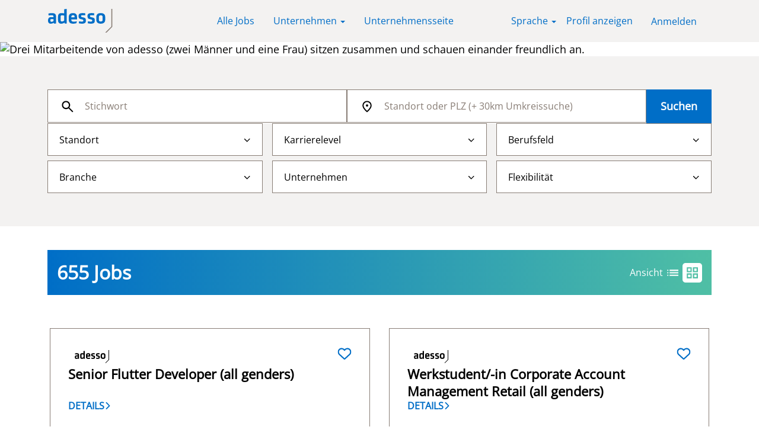

--- FILE ---
content_type: text/html;charset=UTF-8
request_url: https://jobs.adesso-group.com/?sid=f02fa084cad6d9ddd858c218053813b0
body_size: 73158
content:
<!DOCTYPE html>
<html class="html5" xml:lang="de-DE" lang="de-DE" xmlns="http://www.w3.org/1999/xhtml">

        <head>
            <meta http-equiv="X-UA-Compatible" content="IE=edge,chrome=1" />
            <meta http-equiv="Content-Type" content="text/html;charset=UTF-8" />
            <meta http-equiv="Content-Type" content="text/html; charset=utf-8" />
                <meta name="viewport" content="width=device-width, initial-scale=1.0" />
                        <link type="text/css" class="keepscript" rel="stylesheet" href="https://jobs.adesso-group.com/platform/bootstrap/3.4.8_NES/css/bootstrap.min.css" />
                            <link type="text/css" rel="stylesheet" href="/platform/css/j2w/min/bootstrapV3.global.responsive.min.css?h=906dcb68" />
                            <link type="text/css" rel="stylesheet" href="/platform/csb/css/navbar-fixed-top.css" />
                <script type="text/javascript" src="https://hcm55.sapsf.eu/verp/vmod_v1/ui/extlib/jquery_3.5.1/jquery.js"></script>
                <script type="text/javascript" src="https://hcm55.sapsf.eu/verp/vmod_v1/ui/extlib/jquery_3.5.1/jquery-migrate.js"></script>
            <title>adesso SE Stellenportal</title>

    <meta name="description" content="Finde deinen Job – aus über 700" />
    <meta name="title" content="adesso SE Stellenportal" />
    <meta name="keywords" content="Dein Einstieg in die IT-Branche" />

    <meta prefix="og: http://ogp.me/ns#" property="og:title" content="adesso SE Stellenportal" />
    <meta prefix="og: http://ogp.me/ns#" property="og:description" content="Finde deinen Job – aus über 700" />
    <meta name="twitter:card" content="summary" />
    <meta name="twitter:title" content="adesso SE Stellenportal" />
    <meta name="twitter:description" content="Finde deinen Job – aus über 700" />
                <link type="text/css" rel="stylesheet" href="//rmkcdn.successfactors.com/9645d618/990511c9-ff67-4341-8922-1.css" />
                            <link type="text/css" rel="stylesheet" href="/platform/csb/css/customHeader.css?h=906dcb68" />
                            <link type="text/css" rel="stylesheet" href="/platform/css/j2w/min/sitebuilderframework.min.css?h=906dcb68" />
                            <link type="text/css" rel="stylesheet" href="/platform/css/j2w/min/BS3ColumnizedSearch.min.css?h=906dcb68" />
                            <link type="text/css" rel="stylesheet" href="/platform/fontawesome4.7/css/font-awesome-4.7.0.min.css?h=906dcb68" /><script type="module" src="https://adesso.candidateui.com/build/csb.esm.js"> </script>
<script nomodule src="https://adesso.candidateui.com//build/csb.js"> </script>
<script src="https://adesso.candidateui.com/assets/body_fadein.js"> </script>
<script src="https://adesso.candidateui.com/assets/header_fix.js"> </script>
<script src="https://adesso.candidateui.com/pages/loader.js"> </script>

        <link rel="shortcut icon" href="//rmkcdn.successfactors.com/9645d618/6203db3a-5dcb-4174-893a-f.ico" type="image/x-icon" />
                            <link type="text/css" rel="stylesheet" href="/platform/csb/css/fullContent.css?h=906dcb68" />
            <style id="antiClickjack" type="text/css">body{display:none !important;}</style>
            <script type="text/javascript" id="antiClickJackScript">
                if (self === top) {
                    var antiClickjack = document.getElementById("antiClickjack");
                    antiClickjack.parentNode.removeChild(antiClickjack);
                } else {
                    top.location = self.location;
                }
            </script>
        </head>

        <body class="coreCSB home-page body   body" id="body">

        <div id="outershell" class="outershell">

    <div class="cookiePolicy cookiemanager" style="display:none" role="region" aria-labelledby="cookieManagerModalLabel">
        <div class="centered">
                <p>Wir verwenden Cookies, um Ihnen die bestmögliche Erfahrung mit der Website bieten zu können. Ihre Cookie-Einstellungen werden im lokalen Speicher Ihres Browsers gespeichert. Dazu gehören Cookies, die für die Website technisch notwendig sind. Darüber hinaus können Sie frei entscheiden, ob Sie Cookies akzeptieren, und dies jederzeit ändern. Sie können auch Cookies zur Verbesserung der Website-Leistung sowie Cookies zum Anzeigen von Inhalten, die auf Ihre Interessen zugeschnitten sind, ablehnen. Wenn Sie nicht alle Cookies akzeptieren, kann dies Auswirkungen auf Ihre Erfahrung auf der Site und die von uns angebotenen Services haben.</p>
            <button id="cookie-bannershow" tabindex="1" data-toggle="modal" data-target="#cookieManagerModal" class="link cookieSmallBannerButton secondarybutton shadowfocus">
                Cookie-Einstellungen ändern</button>
            <div id="reject-accept-cookiewrapper">
            <button id="cookie-accept" tabindex="1" class="cookieSmallBannerButton cookiemanageracceptall shadowfocus">
                Alle Cookies akzeptieren</button>
            </div>
        </div>
    </div>

    <div id="header" class="custom-header header headermain navbar navbar-default navbar-fixed-top" role="banner">
            <h1 style="font-size: 0px; margin: 0px;">adesso SE Stellenportal</h1>
        <script type="text/javascript">
            //<![CDATA[
            $(function()
            {
                /* Using 'skipLinkSafari' to include CSS styles specific to Safari. */
                if (navigator.userAgent.indexOf('Safari') != -1 && navigator.userAgent.indexOf('Chrome') == -1) {
                    $("#skipLink").attr('class', 'skipLinkSafari');
                }
            });
            //]]>
             $(document).ready(function() {
                $("#skipLink").click(function (e) {
                    e.preventDefault();
                    $("#content").focus().css('outline','none');
                    var offset = $(':target').offset();
                    var fixedHeaderHeight = $("#header").innerHeight();
                    var scrollto = offset.top - fixedHeaderHeight;
                    $('html, body').animate({scrollTop:scrollto}, 0);
                });
              });

        </script>
        <div id="skip">
            <a href="#content" id="skipLink" class="skipLink" title="Zum Hauptinhalt"><span>Zum Hauptinhalt</span></a>
        </div>

        <div class="custom-mobile-header displayM center unmodified backgroundimage">
        <div class="custom-header-content custom-header-row-0">
            <div class="row">

                    <div class="custom-header-row-content custom-header-column-0 col-xs-4 content-align-left content-align-top backgroundcolord255ccd7" style="padding:0px 0px 0px 0px; height:px;">
    <div class="custom-header-logo backgroundcolord255ccd7 customheaderlinkhovercolor8265c91f" style="padding: 10px;">
        <div class="limitwidth">
            <div class="inner">
                    <a href="https://jobs.adesso-group.com/" title="Logo" style="display:inline-block">
                        <img class="logo" src="//rmkcdn.successfactors.com/9645d618/6512b6f4-dc70-4b03-b6ab-8.svg" alt="Logo" />
                    </a>
            </div>
        </div>
    </div>
                    </div>

                    <div class="custom-header-row-content custom-header-column-1 col-xs-8 content-align-right content-align-middle backgroundcolord255ccd7" style="padding:8px 0px 8px 0px; height:50px;">

    <div class="custom-header-menu backgroundcolord255ccd7">
                <div class="menu mobile upper">
                    <div class="nav">
                        <div class="dropdown mobile-nav">
                            <a href="#" title="Menü" aria-label="Menü" class="dropdown-toggle" role="button" aria-expanded="false" data-toggle="collapse" data-target="#dropdown-menu-mobile" aria-controls="dropdown-menu-mobile"><span class="mobilelink fa fa-bars"></span></a>
                            
                        </div>
                    </div>
                </div>


    </div>
                    </div>

                <div class="clearfix"></div>
            </div>
        </div>
        
        <div class="menu-items">

    <div class="menu mobile upper">
        <div class="nav">
            <div class="dropdown mobile">
                <ul id="dropdown-menu-mobile" class="dropdown-menu nav-collapse-mobile-4ebae6dbe34dfe1d backgroundcolord255ccd7">
        <li class="linkcolor8265c91f linkhovercolor8265c91f customheaderlinkhovercolor8265c91f"><a href="https://jobs.adesso-group.com/" title="Alle Jobs">Alle Jobs</a></li>
        <li class="dropdown linkcolor8265c91f linkhovercolor8265c91f customheaderlinkhovercolor8265c91f">
            <a class="dropdown-toggle" role="button" data-toggle="dropdown" href="#" aria-haspopup="true" aria-expanded="false" title="Unternehmen" aria-controls="customheadermenuitemsmobilerow0column11">
                Unternehmen <b class="caret"></b>
            </a>
            <ul role="menu" class="dropdown-menu company-dropdown headerdropdown backgroundcolord255ccd7" id="customheadermenuitemsmobilerow0column11">
                        <li class="menu" role="none"><span><a role="menuitem" class="menu linkcolor8265c91f linkhovercolor8265c91f customheaderlinkhovercolor8265c91f" href="https://jobs.adesso-group.com/?brand=adesso+SE" title="adesso SE">adesso SE</a></span></li>
                        <li class="menu" role="none"><span><a role="menuitem" class="menu linkcolor8265c91f linkhovercolor8265c91f customheaderlinkhovercolor8265c91f" href="https://jobs.adesso-group.com/AdessoBenefitSolutions/?brand=adesso+benefit+solutions+GmbH" title="adesso benefit solutions GmbH">adesso benefit solutions GmbH</a></span></li>
                        <li class="menu" role="none"><span><a role="menuitem" class="menu linkcolor8265c91f linkhovercolor8265c91f customheaderlinkhovercolor8265c91f" href="https://jobs.adesso-group.com/AdessoBusinessConsulting/?brand=adesso+business+consulting+AG" title="adesso business consulting AG">adesso business consulting AG</a></span></li>
                        <li class="menu" role="none"><span><a role="menuitem" class="menu linkcolor8265c91f linkhovercolor8265c91f customheaderlinkhovercolor8265c91f" href="https://jobs.adesso-group.com/AdessoHealthSolutions/?brand=adesso+health+solutions+GmbH" title="adesso health solutions GmbH">adesso health solutions GmbH</a></span></li>
                        <li class="menu" role="none"><span><a role="menuitem" class="menu linkcolor8265c91f linkhovercolor8265c91f customheaderlinkhovercolor8265c91f" href="https://jobs.adesso-group.com/AdessoIndia/?brand=adesso+India" title="adesso India">adesso India</a></span></li>
                        <li class="menu" role="none"><span><a role="menuitem" class="menu linkcolor8265c91f linkhovercolor8265c91f customheaderlinkhovercolor8265c91f" href="https://jobs.adesso-group.com/AdessoInsuranceSolutions/?brand=adesso+insurance+solutions+GmbH" title="adesso insurance solutions GmbH">adesso insurance solutions GmbH</a></span></li>
                        <li class="menu" role="none"><span><a role="menuitem" class="menu linkcolor8265c91f linkhovercolor8265c91f customheaderlinkhovercolor8265c91f" href="https://jobs.adesso-group.com/Afida/?brand=Afida+GmbH" title="Afida Gmbh">Afida Gmbh</a></span></li>
                        <li class="menu" role="none"><span><a role="menuitem" class="menu linkcolor8265c91f linkhovercolor8265c91f customheaderlinkhovercolor8265c91f" href="https://jobs.adesso-group.com/alleato/?brand=alleato+assekuranzmakler+GmbH" title="alleato assekuranzmakler GmbH">alleato assekuranzmakler GmbH</a></span></li>
                        <li class="menu" role="none"><span><a role="menuitem" class="menu linkcolor8265c91f linkhovercolor8265c91f customheaderlinkhovercolor8265c91f" href="https://jobs.adesso-group.com/KIWI/?brand=KIWI+Consulting+EDV-Beratung+GmbH" title="KIWI Consulting EDV-Beratung GmbH">KIWI Consulting EDV-Beratung GmbH</a></span></li>
            </ul>
        </li>
        <li class="linkcolor8265c91f linkhovercolor8265c91f customheaderlinkhovercolor8265c91f"><a href="https://www.adesso.de/de/index.jsp" title="Unternehmensseite" target="_blank">Unternehmensseite</a></li>
                </ul>
            </div>
        </div>
    </div>
        </div>
        <div class="custom-header-content custom-header-row-1">
            <div class="row">

                    <div class="custom-header-row-content custom-header-column-0 col-xs-12 content-align-right content-align-middle backgroundcolord255ccd7" style="padding:20px 0px 5px 0px; height:50px;">

    <div class="custom-header-signinLanguage backgroundcolord255ccd7" style="padding: 10px;">
        <div class="inner limitwidth">
            <div class="links" role="list">
                <div class="language node dropdown header-one headerlocaleselector linkhovercolor8265c91f customheaderlinkhovercolor8265c91f" role="listitem">
        <a class="dropdown-toggle languageselector fontcolor8265c91f" style="font-family:custom8b1c430411044cc9b722c; font-size:16px;" role="button" aria-haspopup="true" aria-expanded="false" data-toggle="dropdown" href="#">Sprache <span class="caret"></span></a>
        <ul role="menu" class="dropdown-menu company-dropdown headerdropdown backgroundcolord255ccd7" onclick=" event.stopPropagation();">
                    <li role="none" class="linkcolor8265c91f linkhovercolor8265c91f customheaderlinkhovercolor8265c91f">
                        <a role="menuitem" href="https://jobs.adesso-group.com/?sid=f02fa084cad6d9ddd858c218053813b0&amp;locale=de_DE" lang="de-DE">Deutsch (Deutschland)</a>
                    </li>
                    <li role="none" class="linkcolor8265c91f linkhovercolor8265c91f customheaderlinkhovercolor8265c91f">
                        <a role="menuitem" href="https://jobs.adesso-group.com/?sid=f02fa084cad6d9ddd858c218053813b0&amp;locale=en_GB" lang="en-GB">English (United Kingdom)</a>
                    </li>
        </ul>
                </div>
                    <div class="profile node linkhovercolor8265c91f customheaderlinkhovercolor8265c91f" role="listitem">
			<div class="profileWidget">
					<a href="#" onclick="j2w.TC.handleViewProfileAction(event)" xml:lang="de-DE" class="fontcolor8265c91f" lang="de-DE" style="font-family:custom8b1c430411044cc9b722c; font-size:16px;">Profil anzeigen</a>
			</div>
                    </div>
            </div>
        </div>
        <div class="clearfix"></div>
    </div>
                    </div>

                <div class="clearfix"></div>
            </div>
        </div>
        
        <div class="menu-items">
        </div>
        </div>
        <div class="custom-tablet-header displayT center unmodified backgroundimage">
        <div class="custom-header-content custom-header-row-0">
            <div class="row">

                    <div class="custom-header-row-content custom-header-column-0 col-xs-4 content-align-left content-align-top backgroundcolord255ccd7" style="padding:0px 0px 0px 0px; height:px;">
    <div class="custom-header-logo backgroundcolord255ccd7 customheaderlinkhovercolor8265c91f" style="padding: 10px;">
        <div class="limitwidth">
            <div class="inner">
                    <a href="https://jobs.adesso-group.com/" title="Logo" style="display:inline-block">
                        <img class="logo" src="//rmkcdn.successfactors.com/9645d618/6512b6f4-dc70-4b03-b6ab-8.svg" alt="Logo" />
                    </a>
            </div>
        </div>
    </div>
                    </div>

                    <div class="custom-header-row-content custom-header-column-1 col-xs-8 content-align-right content-align-middle backgroundcolord255ccd7" style="padding:8px 0px 8px 0px; height:50px;">

    <div class="custom-header-menu backgroundcolord255ccd7">
                <div class="limitwidth">
                    <div class="menu tablet upper">
                        <div class="nav">
                            <div class="dropdown mobile-nav">
                                <a href="#" title="Menü" aria-label="Menü" class="dropdown-toggle" role="button" aria-expanded="false" data-toggle="collapse" data-target="#dropdown-menu-tablet" aria-controls="dropdown-menu-tablet"><span class="mobilelink fa fa-bars"></span></a>
                                
                            </div>
                        </div>
                    </div>
                </div>


    </div>
                    </div>

                <div class="clearfix"></div>
            </div>
        </div>
        
        <div class="menu-items">

    <div class="menu tablet upper">
        <div class="nav">
            <div class="dropdown tablet">
                <ul id="dropdown-menu-tablet" class="dropdown-menu nav-collapse-tablet-4ebae6dbe34dfe1d backgroundcolord255ccd7">
        <li class="linkcolor8265c91f linkhovercolor8265c91f customheaderlinkhovercolor8265c91f"><a href="https://jobs.adesso-group.com/" title="Alle Jobs">Alle Jobs</a></li>
        <li class="dropdown linkcolor8265c91f linkhovercolor8265c91f customheaderlinkhovercolor8265c91f">
            <a class="dropdown-toggle" role="button" data-toggle="dropdown" href="#" aria-haspopup="true" aria-expanded="false" title="Unternehmen" aria-controls="customheadermenuitemstabletrow0column11">
                Unternehmen <b class="caret"></b>
            </a>
            <ul role="menu" class="dropdown-menu company-dropdown headerdropdown backgroundcolord255ccd7" id="customheadermenuitemstabletrow0column11">
                        <li class="menu" role="none"><span><a role="menuitem" class="menu linkcolor8265c91f linkhovercolor8265c91f customheaderlinkhovercolor8265c91f" href="https://jobs.adesso-group.com/?brand=adesso+SE" title="adesso SE">adesso SE</a></span></li>
                        <li class="menu" role="none"><span><a role="menuitem" class="menu linkcolor8265c91f linkhovercolor8265c91f customheaderlinkhovercolor8265c91f" href="https://jobs.adesso-group.com/AdessoBenefitSolutions/?brand=adesso+benefit+solutions+GmbH" title="adesso benefit solutions GmbH">adesso benefit solutions GmbH</a></span></li>
                        <li class="menu" role="none"><span><a role="menuitem" class="menu linkcolor8265c91f linkhovercolor8265c91f customheaderlinkhovercolor8265c91f" href="https://jobs.adesso-group.com/AdessoBusinessConsulting/?brand=adesso+business+consulting+AG" title="adesso business consulting AG">adesso business consulting AG</a></span></li>
                        <li class="menu" role="none"><span><a role="menuitem" class="menu linkcolor8265c91f linkhovercolor8265c91f customheaderlinkhovercolor8265c91f" href="https://jobs.adesso-group.com/AdessoHealthSolutions/?brand=adesso+health+solutions+GmbH" title="adesso health solutions GmbH">adesso health solutions GmbH</a></span></li>
                        <li class="menu" role="none"><span><a role="menuitem" class="menu linkcolor8265c91f linkhovercolor8265c91f customheaderlinkhovercolor8265c91f" href="https://jobs.adesso-group.com/AdessoIndia/?brand=adesso+India" title="adesso India">adesso India</a></span></li>
                        <li class="menu" role="none"><span><a role="menuitem" class="menu linkcolor8265c91f linkhovercolor8265c91f customheaderlinkhovercolor8265c91f" href="https://jobs.adesso-group.com/AdessoInsuranceSolutions/?brand=adesso+insurance+solutions+GmbH" title="adesso insurance solutions GmbH">adesso insurance solutions GmbH</a></span></li>
                        <li class="menu" role="none"><span><a role="menuitem" class="menu linkcolor8265c91f linkhovercolor8265c91f customheaderlinkhovercolor8265c91f" href="https://jobs.adesso-group.com/Afida/?brand=Afida+GmbH" title="Afida Gmbh">Afida Gmbh</a></span></li>
                        <li class="menu" role="none"><span><a role="menuitem" class="menu linkcolor8265c91f linkhovercolor8265c91f customheaderlinkhovercolor8265c91f" href="https://jobs.adesso-group.com/alleato/?brand=alleato+assekuranzmakler+GmbH" title="alleato assekuranzmakler GmbH">alleato assekuranzmakler GmbH</a></span></li>
                        <li class="menu" role="none"><span><a role="menuitem" class="menu linkcolor8265c91f linkhovercolor8265c91f customheaderlinkhovercolor8265c91f" href="https://jobs.adesso-group.com/KIWI/?brand=KIWI+Consulting+EDV-Beratung+GmbH" title="KIWI Consulting EDV-Beratung GmbH">KIWI Consulting EDV-Beratung GmbH</a></span></li>
            </ul>
        </li>
        <li class="linkcolor8265c91f linkhovercolor8265c91f customheaderlinkhovercolor8265c91f"><a href="https://www.adesso.de/de/index.jsp" title="Unternehmensseite" target="_blank">Unternehmensseite</a></li>
                </ul>
            </div>
        </div>
    </div>
        </div>
        <div class="custom-header-content custom-header-row-1">
            <div class="row">

                    <div class="custom-header-row-content custom-header-column-0 col-xs-12 content-align-right content-align-middle backgroundcolord255ccd7" style="padding:20px 0px 5px 0px; height:50px;">

    <div class="custom-header-signinLanguage backgroundcolord255ccd7" style="padding: 10px;">
        <div class="inner limitwidth">
            <div class="links" role="list">
                <div class="language node dropdown header-one headerlocaleselector linkhovercolor8265c91f customheaderlinkhovercolor8265c91f" role="listitem">
        <a class="dropdown-toggle languageselector fontcolor8265c91f" style="font-family:custom8b1c430411044cc9b722c; font-size:16px;" role="button" aria-haspopup="true" aria-expanded="false" data-toggle="dropdown" href="#">Sprache <span class="caret"></span></a>
        <ul role="menu" class="dropdown-menu company-dropdown headerdropdown backgroundcolord255ccd7" onclick=" event.stopPropagation();">
                    <li role="none" class="linkcolor8265c91f linkhovercolor8265c91f customheaderlinkhovercolor8265c91f">
                        <a role="menuitem" href="https://jobs.adesso-group.com/?sid=f02fa084cad6d9ddd858c218053813b0&amp;locale=de_DE" lang="de-DE">Deutsch (Deutschland)</a>
                    </li>
                    <li role="none" class="linkcolor8265c91f linkhovercolor8265c91f customheaderlinkhovercolor8265c91f">
                        <a role="menuitem" href="https://jobs.adesso-group.com/?sid=f02fa084cad6d9ddd858c218053813b0&amp;locale=en_GB" lang="en-GB">English (United Kingdom)</a>
                    </li>
        </ul>
                </div>
                    <div class="profile node linkhovercolor8265c91f customheaderlinkhovercolor8265c91f" role="listitem">
			<div class="profileWidget">
					<a href="#" onclick="j2w.TC.handleViewProfileAction(event)" xml:lang="de-DE" class="fontcolor8265c91f" lang="de-DE" style="font-family:custom8b1c430411044cc9b722c; font-size:16px;">Profil anzeigen</a>
			</div>
                    </div>
            </div>
        </div>
        <div class="clearfix"></div>
    </div>
                    </div>

                <div class="clearfix"></div>
            </div>
        </div>
        
        <div class="menu-items">
        </div>
        </div>
        <div class="custom-desktop-header displayD center unmodified backgroundimage" role="navigation" aria-label="Header">
        <div class="custom-header-content custom-header-row-0">
            <div class="row">

                    <div class="custom-header-row-content custom-header-column-0 col-xs-3 content-align-left content-align-top backgroundcolord255ccd7" style="padding:0px 0px 0px 0px; height:px;">
    <div class="custom-header-logo backgroundcolord255ccd7 customheaderlinkhovercolor8265c91f" style="padding: 10px;">
        <div class="limitwidth">
            <div class="inner">
                    <a href="https://jobs.adesso-group.com/" title="Logo" style="display:inline-block">
                        <img class="logo" src="//rmkcdn.successfactors.com/9645d618/6512b6f4-dc70-4b03-b6ab-8.svg" alt="Logo" />
                    </a>
            </div>
        </div>
    </div>
                    </div>

                    <div class="custom-header-row-content custom-header-column-1 col-xs-6 content-align-right content-align-middle backgroundcolord255ccd7" style="padding:13px 0px 13px 0px; height:70px;">

    <div class="custom-header-menu backgroundcolord255ccd7">
                <div class="limitwidth">
                    <div class="menu desktop upper">
                        <div class="inner">
                            <ul class="nav nav-pills" role="list">
        <li class="linkcolor8265c91f linkhovercolor8265c91f customheaderlinkhovercolor8265c91f"><a href="https://jobs.adesso-group.com/" title="Alle Jobs">Alle Jobs</a></li>
        <li class="dropdown linkcolor8265c91f linkhovercolor8265c91f customheaderlinkhovercolor8265c91f">
            <a class="dropdown-toggle" role="button" data-toggle="dropdown" href="#" aria-haspopup="true" aria-expanded="false" title="Unternehmen" aria-controls="customheadermenurow0column11">
                Unternehmen <b class="caret"></b>
            </a>
            <ul role="menu" class="dropdown-menu company-dropdown headerdropdown backgroundcolord255ccd7" id="customheadermenurow0column11">
                        <li class="menu" role="none"><span><a role="menuitem" class="menu linkcolor8265c91f linkhovercolor8265c91f customheaderlinkhovercolor8265c91f" href="https://jobs.adesso-group.com/?brand=adesso+SE" title="adesso SE">adesso SE</a></span></li>
                        <li class="menu" role="none"><span><a role="menuitem" class="menu linkcolor8265c91f linkhovercolor8265c91f customheaderlinkhovercolor8265c91f" href="https://jobs.adesso-group.com/AdessoBenefitSolutions/?brand=adesso+benefit+solutions+GmbH" title="adesso benefit solutions GmbH">adesso benefit solutions GmbH</a></span></li>
                        <li class="menu" role="none"><span><a role="menuitem" class="menu linkcolor8265c91f linkhovercolor8265c91f customheaderlinkhovercolor8265c91f" href="https://jobs.adesso-group.com/AdessoBusinessConsulting/?brand=adesso+business+consulting+AG" title="adesso business consulting AG">adesso business consulting AG</a></span></li>
                        <li class="menu" role="none"><span><a role="menuitem" class="menu linkcolor8265c91f linkhovercolor8265c91f customheaderlinkhovercolor8265c91f" href="https://jobs.adesso-group.com/AdessoHealthSolutions/?brand=adesso+health+solutions+GmbH" title="adesso health solutions GmbH">adesso health solutions GmbH</a></span></li>
                        <li class="menu" role="none"><span><a role="menuitem" class="menu linkcolor8265c91f linkhovercolor8265c91f customheaderlinkhovercolor8265c91f" href="https://jobs.adesso-group.com/AdessoIndia/?brand=adesso+India" title="adesso India">adesso India</a></span></li>
                        <li class="menu" role="none"><span><a role="menuitem" class="menu linkcolor8265c91f linkhovercolor8265c91f customheaderlinkhovercolor8265c91f" href="https://jobs.adesso-group.com/AdessoInsuranceSolutions/?brand=adesso+insurance+solutions+GmbH" title="adesso insurance solutions GmbH">adesso insurance solutions GmbH</a></span></li>
                        <li class="menu" role="none"><span><a role="menuitem" class="menu linkcolor8265c91f linkhovercolor8265c91f customheaderlinkhovercolor8265c91f" href="https://jobs.adesso-group.com/Afida/?brand=Afida+GmbH" title="Afida Gmbh">Afida Gmbh</a></span></li>
                        <li class="menu" role="none"><span><a role="menuitem" class="menu linkcolor8265c91f linkhovercolor8265c91f customheaderlinkhovercolor8265c91f" href="https://jobs.adesso-group.com/alleato/?brand=alleato+assekuranzmakler+GmbH" title="alleato assekuranzmakler GmbH">alleato assekuranzmakler GmbH</a></span></li>
                        <li class="menu" role="none"><span><a role="menuitem" class="menu linkcolor8265c91f linkhovercolor8265c91f customheaderlinkhovercolor8265c91f" href="https://jobs.adesso-group.com/KIWI/?brand=KIWI+Consulting+EDV-Beratung+GmbH" title="KIWI Consulting EDV-Beratung GmbH">KIWI Consulting EDV-Beratung GmbH</a></span></li>
            </ul>
        </li>
        <li class="linkcolor8265c91f linkhovercolor8265c91f customheaderlinkhovercolor8265c91f"><a href="https://www.adesso.de/de/index.jsp" title="Unternehmensseite" target="_blank">Unternehmensseite</a></li>
                            </ul>
                        </div>
                    </div>
                </div>


    </div>
                    </div>

                    <div class="custom-header-row-content custom-header-column-2 col-xs-3 content-align-right content-align-middle backgroundcolord255ccd7" style="padding:13px 0px 13px 0px; height:70px;">

    <div class="custom-header-signinLanguage backgroundcolord255ccd7" style="padding: 10px;">
        <div class="inner limitwidth">
            <div class="links" role="list">
                <div class="language node dropdown header-one headerlocaleselector linkhovercolor8265c91f customheaderlinkhovercolor8265c91f" role="listitem">
        <a class="dropdown-toggle languageselector fontcolor8265c91f" style="font-family:custom8b1c430411044cc9b722c; font-size:16px;" role="button" aria-haspopup="true" aria-expanded="false" data-toggle="dropdown" href="#">Sprache <span class="caret"></span></a>
        <ul role="menu" class="dropdown-menu company-dropdown headerdropdown backgroundcolord255ccd7" onclick=" event.stopPropagation();">
                    <li role="none" class="linkcolor8265c91f linkhovercolor8265c91f customheaderlinkhovercolor8265c91f">
                        <a role="menuitem" href="https://jobs.adesso-group.com/?sid=f02fa084cad6d9ddd858c218053813b0&amp;locale=de_DE" lang="de-DE">Deutsch (Deutschland)</a>
                    </li>
                    <li role="none" class="linkcolor8265c91f linkhovercolor8265c91f customheaderlinkhovercolor8265c91f">
                        <a role="menuitem" href="https://jobs.adesso-group.com/?sid=f02fa084cad6d9ddd858c218053813b0&amp;locale=en_GB" lang="en-GB">English (United Kingdom)</a>
                    </li>
        </ul>
                </div>
                    <div class="profile node linkhovercolor8265c91f customheaderlinkhovercolor8265c91f" role="listitem">
			<div class="profileWidget">
					<a href="#" onclick="j2w.TC.handleViewProfileAction(event)" xml:lang="de-DE" class="fontcolor8265c91f" lang="de-DE" style="font-family:custom8b1c430411044cc9b722c; font-size:16px;">Profil anzeigen</a>
			</div>
                    </div>
            </div>
        </div>
        <div class="clearfix"></div>
    </div>
                    </div>

                <div class="clearfix"></div>
            </div>
        </div>
        
        <div class="menu-items">
        </div>
        </div>
    </div>
        
        <script type="text/javascript">
            //<![CDATA[
                $(document).on('resizeFixedHeader', function () {
                    $('#fixedHeaderInlineStyle').remove();
                    $("<style type='text/css' id='fixedHeaderInlineStyle'>@media only screen and (min-width: 767px) { body { padding-top: " + $('#header').outerHeight(true) + "px;} }</style>").appendTo("head");
                }).trigger('resizeFixedHeader');
                $(window).on( "ready", function() {
                    $(document).trigger('resizeFixedHeader');
                });
                $(window).on( "load", function() {
                    $(document).trigger('resizeFixedHeader');
                });
            //]]>
        </script>
            <div id="innershell" class="innershell">
                <div id="content" tabindex="-1" class="content" role="main">
                    <div class="inner">

    <div class="customPlugin customPlugin-410e19eef65e13e9 displayDTM">
        <div class="inner"><csb-loader page="search" path="de_DE"></csb-loader>
        </div>
    </div>
                    </div>
                </div>
            </div>

    <div id="footer" role="contentinfo">
        <div id="footerRowTop" class="footer footerRow">
            <div class="container ">

    <div id="footerInnerLinksSocial" class="row">
        <ul class="inner links" role="list">
                    <li><a href="https://jobs.adesso-group.com/" title="Alle Stellen anzeigen">Alle Stellen anzeigen</a></li>
                    <li><a href="https://www.adesso.de/de/impressum/index.jsp" title="Impressum" target="_blank">Impressum</a></li>
                    <li><a href="https://jobs.adesso-group.com/content/Datenschutz/?locale=de_DE" title="Datenschutz" target="_blank">Datenschutz</a></li>
                    <li><a href="https://jobs.adesso-group.com/content/Kontakt/?locale=de_DE" title="Kontakt" target="_blank">Kontakt</a></li>
        </ul>
            <div class="rightfloat">
                    <ul class="disclaimer social-links" role="list">
                                <li class="social-icons">
                                        <a href="https://www.linkedin.com/company/adesso-se/" class="social-icon btn-linkedin" target="_blank" aria-label="Folgen Sie uns auf LinkedIn" aria-description="Wird auf einer neuen Registerkarte geöffnet." title="linkedin">
                                            <svg width="48px" height="48px" viewBox="0 0 48 48">
                                                <path fill="#006ec7" id="linkedin1" d="M41,4.1H7A2.9,2.9,0,0,0,4,7V41.1A2.9,2.9,0,0,0,7,44H41a2.9,2.9,0,0,0,2.9-2.9V7A2.9,2.9,0,0,0,41,4.1Zm-25.1,34h-6v-19h6Zm-3-21.6A3.5,3.5,0,0,1,9.5,13a3.4,3.4,0,0,1,6.8,0A3.5,3.5,0,0,1,12.9,16.5ZM38,38.1H32.1V28.8c0-2.2,0-5-3.1-5s-3.5,2.4-3.5,4.9v9.4H19.6v-19h5.6v2.6h.1a6.2,6.2,0,0,1,5.6-3.1c6,0,7.1,3.9,7.1,9.1Z"></path>
                                            </svg>
                                    </a>
                                </li>
                                <li class="social-icons">
                                        <a href="https://www.facebook.com/adessoSE/" class="social-icon btn-facebook" target="_blank" aria-label="Besuchen Sie unsere Facebook-Seite" aria-description="Wird auf einer neuen Registerkarte geöffnet." title="facebook">
                                            <svg width="48px" height="48px" viewBox="0 0 24 24">
                                                <path fill="#006ec7" id="facebook1" d="M12 2.03998C6.5 2.03998 2 6.52998 2 12.06C2 17.06 5.66 21.21 10.44 21.96V14.96H7.9V12.06H10.44V9.84998C10.44 7.33998 11.93 5.95998 14.22 5.95998C15.31 5.95998 16.45 6.14998 16.45 6.14998V8.61998H15.19C13.95 8.61998 13.56 9.38998 13.56 10.18V12.06H16.34L15.89 14.96H13.56V21.96C15.9164 21.5878 18.0622 20.3855 19.6099 18.57C21.1576 16.7546 22.0054 14.4456 22 12.06C22 6.52998 17.5 2.03998 12 2.03998Z"></path>
                                            </svg>
                                    </a>
                                </li>
                                <li class="social-icons">
                                        <a href="https://www.instagram.com/adesso_se/" class="social-icon btn-instagram" target="_blank" aria-label="Folgen Sie uns auf Instagram" aria-description="Wird auf einer neuen Registerkarte geöffnet." title="instagram">
                                            <svg fill="#006ec7" width="48px" height="48px" viewBox="0 0 32 32"><path id="instagram1" d="M20.445 5h-8.891A6.559 6.559 0 0 0 5 11.554v8.891A6.559 6.559 0 0 0 11.554 27h8.891a6.56 6.56 0 0 0 6.554-6.555v-8.891A6.557 6.557 0 0 0 20.445 5zm4.342 15.445a4.343 4.343 0 0 1-4.342 4.342h-8.891a4.341 4.341 0 0 1-4.341-4.342v-8.891a4.34 4.34 0 0 1 4.341-4.341h8.891a4.342 4.342 0 0 1 4.341 4.341l.001 8.891z"></path><path d="M16 10.312c-3.138 0-5.688 2.551-5.688 5.688s2.551 5.688 5.688 5.688 5.688-2.551 5.688-5.688-2.55-5.688-5.688-5.688zm0 9.163a3.475 3.475 0 1 1-.001-6.95 3.475 3.475 0 0 1 .001 6.95zM21.7 8.991a1.363 1.363 0 1 1-1.364 1.364c0-.752.51-1.364 1.364-1.364z"></path></svg>
                                    </a>
                                </li>
                                <li class="social-icons">
                                        <a href="https://www.xing.com/pages/adessose" class="social-icon btn-xing" target="_blank" aria-label="Finden Sie uns auf Xing" aria-description="Wird auf einer neuen Registerkarte geöffnet." title="xing">
                                            <svg width="48px" height="48px" viewBox="0 0 24 24">
                                                <path fill="#006ec7" id="xing1" d="M20.462 3.23c.153 0 .307.078.384.155a.49.49 0 0 1 0 .461l-6.077 10.77 3.846 7.076a.49.49 0 0 1 0 .462.588.588 0 0 1-.384.154h-2.77c-.384 0-.615-.308-.769-.539l-3.923-7.154C11 14.308 16.923 3.77 16.923 3.77c.154-.307.385-.538.77-.538h2.769zM8.923 7c.385 0 .615.308.77.538l1.922 3.308c-.153.154-3 5.23-3 5.23-.153.232-.384.54-.769.54H5.154a.588.588 0 0 1-.385-.154.49.49 0 0 1 0-.462l2.846-5.154-1.846-3.23a.49.49 0 0 1 0-.462A.588.588 0 0 1 6.154 7h2.77z"></path>
                                            </svg>
                                    </a>
                                </li>
                                <li class="social-icons">
                                        <a href="https://www.youtube.com/c/adessoSE" class="social-icon btn-youtube" target="_blank" aria-label="Besuchen Sie unseren YouTube-Kanal" aria-description="Wird auf einer neuen Registerkarte geöffnet." title="youtube">
                                            <svg width="48px" height="48px" viewBox="0 0 24 24">
                                                <path fill="#006ec7" id="youtube1" d="M19.67 8.14002C19.5811 7.7973 19.4028 7.48433 19.1533 7.23309C18.9038 6.98185 18.5921 6.80134 18.25 6.71001C16.176 6.4654 14.0883 6.35517 12 6.38001C9.91174 6.35517 7.82405 6.4654 5.75001 6.71001C5.40793 6.80134 5.09622 6.98185 4.84674 7.23309C4.59725 7.48433 4.41894 7.7973 4.33001 8.14002C4.10282 9.41396 3.99236 10.706 4.00001 12C3.99198 13.3007 4.10244 14.5994 4.33001 15.88C4.42355 16.2172 4.60391 16.5239 4.85309 16.7696C5.10226 17.0153 5.41153 17.1913 5.75001 17.28C7.82405 17.5246 9.91174 17.6349 12 17.61C14.0883 17.6349 16.176 17.5246 18.25 17.28C18.5885 17.1913 18.8978 17.0153 19.1469 16.7696C19.3961 16.5239 19.5765 16.2172 19.67 15.88C19.8976 14.5994 20.008 13.3007 20 12C20.0077 10.706 19.8972 9.41396 19.67 8.14002ZM10.36 14.39V9.63001L14.55 12L10.36 14.38V14.39Z"></path>
                                            </svg>
                                    </a>
                                </li>
                    </ul>
            </div>
        </div>
            </div>
        </div>

        <div id="footerRowBottom" class="footer footerRow">
            <div class="container ">
                    <p>adesso SE Adessoplatz 1 44269 Dortmund</p>
            </div>
        </div>
    </div>
        </div>
    
    <style>
        .onoffswitch .onoffswitch-inner:before {
            content: "Ja";
        }
        .onoffswitch .onoffswitch-inner:after {
            content: "Nein";
        }

    </style>
    <div class="outershell cookiemanageroutershell">
        <div class="modal fade cookiemanager" data-keyboard="true" data-backdrop="static" id="cookieManagerModal" tabindex="-1" role="dialog" aria-labelledby="cookieManagerModalLabel">
            <div class="modal-dialog modal-lg modal-dialog-centered styled">

                
                <div class="modal-content">
                    <div class="modal-header" aria-live="assertive">
                        <button type="button" class="close" data-dismiss="modal" aria-label="close"><span aria-hidden="true">×</span></button>
                        <h2 class="modal-title text-center" id="cookieManagerModalLabel">Manager für Cookie-Einwilligungen</h2>
                    </div>
                    <div class="modal-body">
                        <div id="cookie-info" class="cookie-info">
                                <p>Wenn Sie eine Website besuchen, kann diese Informationen zu Ihrem Browser - meistens in Form von Cookies - speichern und abrufen. Da wir Ihr Recht auf Privatsphäre respektieren, können Sie bestimmte Cookies ablehnen. Wenn Sie jedoch bestimmte Cookies blockieren, kann sich dies negativ auf Ihre Erfahrung auf der Site und die von uns angebotenen Services auswirken.</p>
                        </div>
                        <div id="action-block" class="action-block">
                            <div id="requiredcookies">
                                <div class="row display-table">
                                    <div class="col-sm-10 display-table-cell">
                                        <div class="title-section">
                                            <h3 class="title" id="reqtitle">Notwendige Cookies</h3>
                                            <div id="reqdescription">
                                                    <p>Diese Cookies sind für die Verwendung dieser Website erforderlich und können nicht deaktiviert werden.</p>
                                            </div>
                                        </div>
                                    </div>
                                    <div class="col-sm-2 display-table-cell">
                                        <div class="toggle-group cookietoggle">
                                            <input type="checkbox" role="switch" class="cookiecheckbox" name="req-cookies-switch-1" id="req-cookies-switch-1" checked="" onclick="return false;" aria-labelledby="reqtitle" disabled="disabled" />
                                            
                                            <label for="req-cookies-switch-1"></label>
                                            <div class="onoffswitch" aria-hidden="true">
                                                <div class="onoffswitch-label">
                                                    <div class="onoffswitch-inner"></div>
                                                    <div class="onoffswitch-switch"></div>
                                                </div>
                                            </div>
                                        </div>
                                    </div>
                                </div>
                                <div class="row">
                                    <div class="col-sm-12">
                                        <button data-toggle="collapse" data-target="#requiredcookies-config" class="arrow-toggle link linkfocusborder" aria-label="Notwendige Cookies Mehr Details anzeigen">
                                            <i class="glyphicon glyphicon-chevron-right"></i>
                                            <i class="glyphicon glyphicon-chevron-down"></i>
                                            Mehr Details anzeigen
                                        </button>

                                        <div id="requiredcookies-config" class="collapse">
                                            <table class="table">
                                                <caption>Notwendige Cookies</caption>
                                                <thead>
                                                <tr>
                                                    <th scope="col" class="col-sm-2">Anbieter</th>
                                                    <th scope="col" class="col-sm-9">Beschreibung</th>
                                                    <th scope="col" class="col-sm-1"><span class="pull-right">Aktiviert</span></th>
                                                </tr>
                                                </thead>
                                                <tbody>
                                                    <tr>
                                                        <th scope="row">SAP as service provider</th>
                                                        <td id="SAPasserviceproviderreqdescription">
                                                            <div role="region" aria-label="SAP as service provider-Beschreibung">Wir verwenden die folgenden Sitzungs-Cookies, die alle für die Funktionsfähigkeit der Website erforderlich sind:<br /><ul><li>"route" wird für Sitzungs-Stickiness verwendet</li><li>"careerSiteCompanyId" wird verwendet, um die Anforderung an das richtige Rechenzentrum zu senden</li><li>"JSESSIONID" wird während der Sitzung auf dem Gerät des Besuchers abgelegt, damit der Server den Besucher identifizieren kann</li><li>"Load balancer cookie" (tatsächlicher Cookie-Name kann abweichen) verhindert, dass ein Besucher von einer Instanz zu einer anderen springt</li></ul>
                                                            </div>
                                                        </td>
                                                        <td>
                                                            <div class="toggle-group cookietoggle">
                                                                
                                                                <input type="checkbox" role="switch" class="cookiecheckbox" data-usercountrytype="optin" id="req-cookies-switch-2" checked="" onclick="return false;" disabled="disabled" aria-label="Cookies vom Anbieter SAPasserviceprovider sind notwendig und können nicht deaktiviert werden." />
                                                                <label for="req-cookies-switch-2"></label>
                                                                <div class="onoffswitch" aria-hidden="true">
                                                                    <div class="onoffswitch-label">
                                                                        <div class="onoffswitch-inner"></div>
                                                                        <div class="onoffswitch-switch"></div>
                                                                    </div>
                                                                </div>
                                                            </div>
                                                        </td>
                                                    </tr>
                                                </tbody>
                                            </table>
                                        </div>
                                    </div>
                                </div>
                            </div>
                                <hr class="splitter" />
                                <div id="functionalcookies">
                                    <div class="row display-table">
                                        <div class="col-sm-10 display-table-cell">
                                            <div class="title-section">
                                                <h3 class="title" id="funtitle">Funktionale Cookies</h3>
                                                <div id="fundescription">
                                                        <p>Diese Cookies sorgen für eine bessere Kundenerfahrung auf dieser Site. So können Anmeldedetails gespeichert werden, und die Videoleistung kann optimiert werden. Sie liefern uns Informationen darüber, wie unsere Site verwendet wird. Sie können diese Cookies jederzeit akzeptieren oder ablehnen. Beachten Sie, dass bestimmte Funktionen, die diese Drittanbieter zu Verfügung stellen, beeinträchtigt werden können, wenn Sie diese Cookies nicht akzeptieren.</p>
                                                </div>
                                            </div>
                                        </div>
                                        <div class="col-sm-2 display-table-cell">
                                            <div class="toggle-group cookietoggle">
                                                <input type="checkbox" role="switch" class="cookiecheckbox" name="fun-cookies-switch-1" id="fun-cookies-switch-1" onchange="changeFunSwitches()" checked="" tabindex="0" aria-label="Einwilligung für alle Funktionale Cookies" />
                                                <label for="fun-cookies-switch-1"></label>
                                                <div class="onoffswitch" aria-hidden="true">
                                                    <div class="onoffswitch-label">
                                                        <div class="onoffswitch-inner"></div>
                                                        <div class="onoffswitch-switch"></div>
                                                    </div>
                                                </div>
                                            </div>
                                        </div>
                                    </div>
                                    <div class="row">
                                        <div class="col-sm-12">
                                            <button data-toggle="collapse" data-target="#functionalcookies-switch" class="arrow-toggle link linkfocusborder" aria-label="Funktionale Cookies Mehr Details anzeigen">
                                                <i class="glyphicon glyphicon-chevron-right"></i>
                                                <i class="glyphicon glyphicon-chevron-down"></i>
                                                Mehr Details anzeigen
                                            </button>

                                            <div id="functionalcookies-switch" class="collapse">
                                                <table class="table">
                                                    <caption>Funktionale Cookies</caption>
                                                    <thead>
                                                    <tr>
                                                        <th scope="col" class="col-sm-2">Anbieter</th>
                                                        <th scope="col" class="col-sm-9">Beschreibung</th>
                                                        <th scope="col" class="col-sm-1"><span class="pull-right">Aktiviert</span></th>
                                                    </tr>
                                                    </thead>
                                                    <tbody>
                                                        <tr>
                                                            <th scope="row">YouTube</th>
                                                            <td id="YouTubefundescription">
                                                                <div role="region" aria-label="YouTube-Beschreibung">YouTube ist ein Dienst zum Teilen von Videos, bei dem die Benutzer ein eigenes Profil anlegen, Videos hochladen, anschauen, liken und kommentieren können. Wenn Sie die YouTube-Cookies ablehnen, können Sie keine YouTube-Videos anschauen und nicht damit interagieren.<br /><a href="https://policies.google.com/technologies/cookies" target="_blank" title="opens in new window or tab">Cookie-Richtlinie</a><br /><a href="https://policies.google.com/privacy" target="_blank" title="opens in new window or tab">Datenschutzrichtlinie</a><br /><a href="https://policies.google.com/terms" target="_blank" title="opens in new window or tab">Nutzungsbedingungen</a>
                                                                </div>
                                                            </td>
                                                            <td>
                                                                <div class="toggle-group cookietoggle">
                                                                    <input type="checkbox" role="switch" class="cookiecheckbox funcookiescheckbox" id="funcookieswitchYouTube" checked="" tabindex="0" data-provider="youTube" onchange="changeOneFunSwitch()" aria-label="Einwilligung für Cookies vom Anbieter YouTube" />
                                                                    <label for="funcookieswitchYouTube"></label>
                                                                    <div class="onoffswitch" aria-hidden="true">
                                                                        <div class="onoffswitch-label">
                                                                            <div class="onoffswitch-inner"></div>
                                                                            <div class="onoffswitch-switch"></div>
                                                                        </div>
                                                                    </div>
                                                                </div>
                                                            </td>
                                                        </tr>
                                                    </tbody>
                                                </table>
                                            </div>
                                        </div>
                                    </div>
                                </div>
                                <hr class="splitter" />
                                <div id="performancecookies">
                                    <div class="row display-table">
                                        <div class="col-sm-10 display-table-cell">
                                            <div class="title-section">
                                                <h3 class="title" id="perftitle">Leistungs-Cookies</h3>
                                                <div id="perfdescription">
                                                        <p>Diese Cookies stellen statistische Informationen zu unserer Website bereit und werden verwendet, um die Leistung zu messen und zu verbessern. Sie können jederzeit frei wählen, ob Sie diese Cookies akzeptieren oder ablehnen. Beachten Sie, dass bestimmte Funktionen, die diese Drittanbieter zur Verfügung stellen, beeinträchtigt werden können, wenn Sie diese Cookies nicht akzeptieren.</p>
                                                </div>
                                            </div>
                                        </div>
                                        <div class="col-sm-2 display-table-cell">
                                            <div class="toggle-group cookietoggle">
                                                <input type="checkbox" role="switch" class="cookiecheckbox" name="perf-cookies-switch-1" id="perf-cookies-switch-1" onchange="changePerfSwitches()" checked="" tabindex="0" aria-label="Einwilligung für alle Leistungs-Cookies" />
                                                <label for="perf-cookies-switch-1"></label>
                                                <div class="onoffswitch" aria-hidden="true">
                                                    <div class="onoffswitch-label">
                                                        <div class="onoffswitch-inner"></div>
                                                        <div class="onoffswitch-switch"></div>
                                                    </div>
                                                </div>
                                            </div>
                                        </div>
                                    </div>
                                    <div class="row">
                                        <div class="col-sm-12">
                                            <button data-toggle="collapse" data-target="#performancecookies-switch" class="arrow-toggle link linkfocusborder" aria-label="Leistungs-Cookies Mehr Details anzeigen">
                                                <i class="glyphicon glyphicon-chevron-right"></i>
                                                <i class="glyphicon glyphicon-chevron-down"></i>
                                                Mehr Details anzeigen
                                            </button>

                                            <div id="performancecookies-switch" class="collapse">
                                                <table class="table">
                                                    <caption>Leistungs-Cookies</caption>
                                                    <thead>
                                                    <tr>
                                                        <th scope="col" class="col-sm-2">Anbieter</th>
                                                        <th scope="col" class="col-sm-9">Beschreibung</th>
                                                        <th scope="col" class="col-sm-1"><span class="pull-right">Aktiviert</span></th>
                                                    </tr>
                                                    </thead>
                                                    <tbody>
                                                        <tr>
                                                            <th scope="row">PiwikPro</th>
                                                            <td id="PiwikProperfdescription">
                                                                <div role="region" aria-label="PiwikPro-Beschreibung"><p>Wir nutzen Piwik PRO um Daten &uuml;ber die Nutzung unserer Website durch die Websitebesucher zu erfassen. wie z. B. Seitenaufrufe und Klicks, sowie Referrer, verwendete Browser und Betriebssysteme.</p>

                                                                </div>
                                                            </td>
                                                            <td>
                                                                <div class="toggle-group cookietoggle">
                                                                    <input type="checkbox" role="switch" class="cookiecheckbox perfcookiescheckbox" id="perfcookieswitchPiwikPro" checked="" tabindex="0" data-provider="custom" onchange="changeOnePerfSwitch()" aria-label="Einwilligung für Cookies vom Anbieter PiwikPro" />
                                                                    <label for="perfcookieswitchPiwikPro"></label>
                                                                    <div class="onoffswitch" aria-hidden="true">
                                                                        <div class="onoffswitch-label">
                                                                            <div class="onoffswitch-inner"></div>
                                                                            <div class="onoffswitch-switch"></div>
                                                                        </div>
                                                                    </div>
                                                                </div>
                                                            </td>
                                                        </tr>
                                                    </tbody>
                                                </table>
                                            </div>
                                        </div>
                                    </div>
                                </div>
                                <hr class="splitter" />
                                <div id="advertisingcookies">
                                    <div class="row display-table">
                                        <div class="col-sm-10 display-table-cell">
                                            <div class="title-section">
                                                <h3 class="title" id="advtitle">Werbe-Cookies</h3>
                                                <div id="advdescription">
                                                        <p>Mit diesen Cookies werden Anzeigen bereitgestellt, die für Ihre Interessen relevant sind. Sie können jederzeit frei wählen, ob Sie diese Cookies akzeptieren oder ablehnen. Beachten Sie, dass bestimmte Funktionen, die diese Drittanbieter zur Verfügung stellen, beeinträchtigt werden können, wenn Sie diese Cookies nicht akzeptieren.</p>
                                                </div>
                                            </div>
                                        </div>
                                        <div class="col-sm-2 display-table-cell">
                                            <div class="toggle-group cookietoggle">
                                                <input type="checkbox" role="switch" class="cookiecheckbox" name="adv-cookies-switch-1" id="adv-cookies-switch-1" onchange="changeAdvSwitches()" checked="" tabindex="0" aria-label="Einwilligung für alle Werbe-Cookies" />
                                                <label for="adv-cookies-switch-1"></label>
                                                <div class="onoffswitch" aria-hidden="true">
                                                    <div class="onoffswitch-label">
                                                        <div class="onoffswitch-inner"></div>
                                                        <div class="onoffswitch-switch"></div>
                                                    </div>
                                                </div>
                                            </div>
                                        </div>
                                    </div>
                                    <div class="row">
                                        <div class="col-sm-12">
                                            <button data-toggle="collapse" data-target="#advertisingcookies-switch" class="arrow-toggle link linkfocusborder" aria-label="Werbe-Cookies Mehr Details anzeigen">
                                                <i class="glyphicon glyphicon-chevron-right"></i>
                                                <i class="glyphicon glyphicon-chevron-down"></i>
                                                Mehr Details anzeigen
                                            </button>

                                            <div id="advertisingcookies-switch" class="collapse">
                                                <table class="table">
                                                    <caption>Werbe-Cookies</caption>
                                                    <thead>
                                                    <tr>
                                                        <th scope="col" class="col-sm-2">Anbieter</th>
                                                        <th scope="col" class="col-sm-9">Beschreibung</th>
                                                        <th scope="col" class="col-sm-1"><span class="pull-right">Aktiviert</span></th>
                                                    </tr>
                                                    </thead>
                                                    <tbody>
                                                        <tr>
                                                            <th scope="row">LinkedIn</th>
                                                            <td id="LinkedInadvdescription">
                                                                <div role="region" aria-label="LinkedIn-Beschreibung">LinkedIn ist ein beschäftigungsorientierter Social-Networking-Dienst. Wir verwenden die Funktion "Mit LinkedIn bewerben", damit Sie sich mit Ihrem LinkedIn-Profil auf Stellen bewerben können. Wenn Sie die LinkedIn-Cookies ablehnen, können Sie die Funktion "Mit LinkedIn bewerben" nicht nutzen.<br /><a href="https://www.linkedin.com/legal/cookie-policy" target="_blank" title="opens in new window or tab">Cookie-Richtlinie</a><br /><a href="https://www.linkedin.com/legal/l/cookie-table" target="_blank" title="opens in new window or tab">Cookie-Tabelle</a><br /><a href="https://www.linkedin.com/legal/privacy-policy" target="_blank" title="opens in new window or tab">Datenschutzrichtlinie</a><br /><a href="https://www.linkedin.com/legal/user-agreement" target="_blank" title="opens in new window or tab">Nutzungsbedingungen</a>
                                                                </div>
                                                            </td>
                                                            <td>
                                                                <div class="toggle-group cookietoggle">
                                                                    <input type="checkbox" role="switch" class="cookiecheckbox advcookiescheckbox" id="advcookieswitchLinkedIn" checked="" tabindex="0" data-provider="linkedIn" onchange="changeOneAdvSwitch()" aria-label="Einwilligung für Cookies vom Anbieter LinkedIn" />
                                                                    <label for="advcookieswitchLinkedIn"></label>
                                                                    <div class="onoffswitch" aria-hidden="true">
                                                                        <div class="onoffswitch-label">
                                                                            <div class="onoffswitch-inner"></div>
                                                                            <div class="onoffswitch-switch"></div>
                                                                        </div>
                                                                    </div>
                                                                </div>
                                                            </td>
                                                        </tr>
                                                    </tbody>
                                                </table>
                                            </div>
                                        </div>
                                    </div>
                                </div>
                        </div>
                    </div>
                    <div class="modal-footer">
                        <button tabindex="1" type="button" class="link btn-default pull-left shadowfocus" id="cookiemanageracceptselected" data-dismiss="modal">Meine Auswahl bestätigen
                        </button>
                        <div style="float:right">
                        <button tabindex="1" type="button" id="cookiemanageracceptall" class="shadowfocus btn-primary cookiemanageracceptall" data-dismiss="modal">Alle Cookies akzeptieren</button>
                        </div>
                    </div>
                </div>
            </div>
        </div>
    </div>
					<script type="text/javascript" class="keepscript" src="https://jobs.adesso-group.com/platform/js/j2w/min/j2w.cookiemanagershared.min.js?h=906dcb68"></script>
            <script type="text/javascript" class="keepscript">
                window["PiwikProscript"] = '[base64]';
            </script>
					<script type="text/javascript" src="/platform/js/j2w/min/j2w.cookiemanager.min.js?h=906dcb68"></script>
            <script class="keepscript" src="https://jobs.adesso-group.com/platform/bootstrap/3.4.8_NES/js/lib/dompurify/purify.min.js" type="text/javascript"></script>
            <script class="keepscript" src="https://jobs.adesso-group.com/platform/bootstrap/3.4.8_NES/js/bootstrap.min.js" type="text/javascript"></script><script type="text/javascript"></script>
<adesso-profile-widget></adesso-profile-widget>
<csb-info-modal></csb-info-modal>

<script type="text/javascript">
(function(window, document, dataLayerName, id) {
window[dataLayerName]=window[dataLayerName]||[],window[dataLayerName].push({start:(new Date).getTime(),event:"stg.start"});var scripts=document.getElementsByTagName('script')[0],tags=document.createElement('script');
function stgCreateCookie(a,b,c){var d="";if(c){var e=new Date;e.setTime(e.getTime()+24*c*60*60*1e3),d="; expires="+e.toUTCString();f="; SameSite=Strict"}document.cookie=a+"="+b+d+f+"; path=/"}
var isStgDebug=(window.location.href.match("stg_debug")||document.cookie.match("stg_debug"))&&!window.location.href.match("stg_disable_debug");stgCreateCookie("stg_debug",isStgDebug?1:"",isStgDebug?14:-1);
var qP=[];dataLayerName!=="dataLayer"&&qP.push("data_layer_name="+dataLayerName),isStgDebug&&qP.push("stg_debug");var qPString=qP.length>0?("?"+qP.join("&")):"";
tags.async=!0,tags.src="https://adesso-group.containers.piwik.pro/"+id+".js"+qPString,scripts.parentNode.insertBefore(tags,scripts);
!function(a,n,i){a[n]=a[n]||{};for(var c=0;c<i.length;c++)!function(i){a[n][i]=a[n][i]||{},a[n][i].api=a[n][i].api||function(){var a=[].slice.call(arguments,0);"string"==typeof a[0]&&window[dataLayerName].push({event:n+"."+i+":"+a[0],parameters:[].slice.call(arguments,1)})}}(i[c])}(window,"ppms",["tm","cm"]);
})(window, document, 'dataLayer', 'b717ee77-400f-4d75-87b6-dfe8b75166d1');
</script>
		<script type="text/javascript">
		//<![CDATA[
			$(function() 
			{
				var ctid = '01b199d9-acb1-4ca6-8472-a5903ae98067';
				var referrer = '';
				var landing = document.location.href;
				var brand = '';
				$.ajax({ url: '/services/t/l'
						,data: 'referrer='+ encodeURIComponent(referrer)
								+ '&ctid=' + ctid 
								+ '&landing=' + encodeURIComponent(landing)
								+ '&brand=' + brand
						,dataType: 'json'
						,cache: false
						,success: function(){}
				});
			});
		//]]>
		</script>
        <script type="text/javascript">
            //<![CDATA[
            $(function() {
                $('input:submit,button:submit').each(function(){
                    var submitButton = $(this);
                    if(submitButton.val() == '') submitButton.val('');
                });

                $('input, textarea').placeholder();
            });
            //]]>
        </script>
					<script type="text/javascript" src="/platform/js/localized/strings_de_DE.js?h=906dcb68"></script>
					<script type="text/javascript" src="/platform/js/j2w/min/j2w.core.min.js?h=906dcb68"></script>
					<script type="text/javascript" src="/platform/js/j2w/min/j2w.tc.min.js?h=906dcb68"></script>

		<script type="text/javascript">
			//<![CDATA[
				j2w.init({
					"cookiepolicy"   : 3,
					"useSSL"         : true,
					"isUsingSSL"     : true,
					"isResponsive"   : true,
					"categoryId"     : 0,
					"siteTypeId"     : 1,
					"ssoCompanyId"   : 'adessose',
					"ssoUrl"         : 'https://career55.sapsf.eu',
					"passwordRegEx"  : '^(?=.{6,20}$)(?!.*(.)\\1{3})(?=.*([\\d]|[^\\w\\d\\s]))(?=.*[A-Za-z])(?!.*[\\u007F-\\uFFFF\\s])',
					"emailRegEx"     : '^(?![+])(?=([a-zA-Z0-9\\\'.+!_-])+[@]([a-zA-Z0-9]|[a-zA-Z0-9][a-zA-Z0-9.-]*[a-zA-Z0-9])[.]([a-zA-Z]){1,63}$)(?!.*[\\u007F-\\uFFFF\\s,])(?!.*[.]{2})',
					"hasATSUserID"	 : false,
					"useCASWorkflow" : true,
					"brand"          : "",
					"dpcsStateValid" : true
					
				});

				j2w.TC.init({
					"seekConfig" : {
						"url" : 'https\x3A\x2F\x2Fwww.seek.com.au\x2Fapi\x2Fiam\x2Foauth2\x2Fauthorize',
						"id"  : 'successfactors12',
						"advertiserid" : ''
					}
				});

				$.ajaxSetup({
					cache   : false,
					headers : {
						"X-CSRF-Token" : "4f5bdbaa-eefd-4d4d-8d10-fad2ebbd8c88"
					}
				});
			//]]>
		</script>
					<script type="text/javascript" src="/platform/js/search/search.js?h=906dcb68"></script>
					<script type="text/javascript" src="/platform/js/j2w/min/j2w.user.min.js?h=906dcb68"></script>
					<script type="text/javascript" src="/platform/js/j2w/min/j2w.agent.min.js?h=906dcb68"></script>
        
        <script type="text/javascript" src="/platform/js/jquery/js.cookie-2.2.1.min.js"></script>
        <script type="text/javascript" src="/platform/js/jquery/jquery.lightbox_me.js"></script>
        <script type="text/javascript" src="/platform/js/jquery/jquery.placeholder.2.0.7.min.js"></script>
        <script type="text/javascript" src="/js/override.js?locale=de_DE&amp;i=1838782390"></script>
        <script type="text/javascript">
            const jobAlertSpans = document.querySelectorAll("[data-testid=jobAlertSpanText]");
            jobAlertSpans?.forEach((jobEl) => {
              jobEl.textContent = window?.jsStr?.tcjobresultscreatejobalertsdetailstext || "";
            });
        </script>
		</body>
    </html>

--- FILE ---
content_type: text/css
request_url: https://rmkcdn.successfactors.com/9645d618/990511c9-ff67-4341-8922-1.css
body_size: 14875
content:
/* Correlation Id: [db538069-79d8-415d-8e04-5f8bed73e265] */.addthis_button_google_plusone_share{display:none;}.addthis_button_pinterest_share{display:none;}.pagination-well{width:100%;}ul.pagination{float:right;}.pagination-label-row{float:left;}body.coreCSB div.ukCookiePolicy > div.container{background:rgba(21,112,135,1.0) !important;}body.coreCSB div.ukCookiePolicy > div.container,div.ukCookiePolicy h3,div.ukCookiePolicy h4,div.ukCookiePolicy h5{color:rgb(255,255,255) !important;}body.coreCSB div.ukCookiePolicy > div.container a:hover,body.coreCSB div.ukCookiePolicy > div.container a:focus{color:rgb(221,221,221) !important;}body.coreCSB div.ukCookiePolicy > div.container a,body.coreCSB div.ukCookiePolicy > div.container a{color:rgb(255,255,255) !important;}body.coreCSB div.ukCookiePolicy > div.container button.btn:hover,body.coreCSB div.ukCookiePolicy > div.container button.btn:focus{background:rgba(21,112,135,1.0) !important;}body.coreCSB div.ukCookiePolicy > div.container button.btn,body.coreCSB div.ukCookiePolicy > div.container button.btn{background:rgba(255,255,255,1.0) !important;}body.coreCSB div.ukCookiePolicy > div.container button.btn,body.coreCSB div.ukCookiePolicy > div.container button.btn{color:rgb(21,112,135) !important;}.job .job-location .jobmarkets{display:none;}#similar-jobs{display:none;}.job .job-location .jobsegments{display:none;}body.coreCSB .fontcolora880bb1b,body.coreCSB .fontcolora880bb1b h1,body.coreCSB .fontcolora880bb1b h2,body.coreCSB .fontcolora880bb1b h3,body.coreCSB .fontcolora880bb1b h4,body.coreCSB .fontcolora880bb1b h5,body.coreCSB .fontcolora880bb1b h6,body.coreCSB .fontcolora880bb1b .force .the .color{color:rgb(136,125,117) !important;}body.coreCSB .backgroundcolora880bb1b{background-color:rgba(136,125,117,1.0);}body.coreCSB .bordercolora880bb1b{border-color:rgba(136,125,117,1.0);}body.coreCSB .linkcolora880bb1b a, html > body.coreCSB a.linkcolora880bb1b{color:rgb(136,125,117) !important;}body.coreCSB .linkhovercolora880bb1b a:not(.btn):hover,body.coreCSB .linkhovercolora880bb1b a:not(.btn):focus,html > body.coreCSB a.linkhovercolora880bb1b:not(.btn):hover,body.coreCSB#body a.linkhovercolora880bb1b:not(.btn):focus{color:rgb(136,125,117) !important;}body.coreCSB .linkhovercolora880bb1b > span > a:hover,body.coreCSB .linkhovercolora880bb1b > span > a:focus{color:rgb(136,125,117) !important;}body.coreCSB .customheaderlinkhovercolora880bb1b a:not(.btn):focus{border:1px dashed rgba(136,125,117,1.0) !important; outline:none !important; box-shadow: none;}body.coreCSB .fontcolorb6a533a1,body.coreCSB .fontcolorb6a533a1 h1,body.coreCSB .fontcolorb6a533a1 h2,body.coreCSB .fontcolorb6a533a1 h3,body.coreCSB .fontcolorb6a533a1 h4,body.coreCSB .fontcolorb6a533a1 h5,body.coreCSB .fontcolorb6a533a1 h6,body.coreCSB .fontcolorb6a533a1 .force .the .color{color:rgb(200,182,0) !important;}body.coreCSB .backgroundcolorb6a533a1{background-color:rgba(200,182,0,1.0);}body.coreCSB .bordercolorb6a533a1{border-color:rgba(200,182,0,1.0);}body.coreCSB .linkcolorb6a533a1 a, html > body.coreCSB a.linkcolorb6a533a1{color:rgb(200,182,0) !important;}body.coreCSB .linkhovercolorb6a533a1 a:not(.btn):hover,body.coreCSB .linkhovercolorb6a533a1 a:not(.btn):focus,html > body.coreCSB a.linkhovercolorb6a533a1:not(.btn):hover,body.coreCSB#body a.linkhovercolorb6a533a1:not(.btn):focus{color:rgb(200,182,0) !important;}body.coreCSB .linkhovercolorb6a533a1 > span > a:hover,body.coreCSB .linkhovercolorb6a533a1 > span > a:focus{color:rgb(200,182,0) !important;}body.coreCSB .customheaderlinkhovercolorb6a533a1 a:not(.btn):focus{border:1px dashed rgba(200,182,0,1.0) !important; outline:none !important; box-shadow: none;}body.coreCSB .fontcolor72228158,body.coreCSB .fontcolor72228158 h1,body.coreCSB .fontcolor72228158 h2,body.coreCSB .fontcolor72228158 h3,body.coreCSB .fontcolor72228158 h4,body.coreCSB .fontcolor72228158 h5,body.coreCSB .fontcolor72228158 h6,body.coreCSB .fontcolor72228158 .force .the .color{color:rgb(255,255,255) !important;}body.coreCSB .backgroundcolor72228158{background-color:rgba(255,255,255,1.0);}body.coreCSB .bordercolor72228158{border-color:rgba(255,255,255,1.0);}body.coreCSB .linkcolor72228158 a, html > body.coreCSB a.linkcolor72228158{color:rgb(255,255,255) !important;}body.coreCSB .linkhovercolor72228158 a:not(.btn):hover,body.coreCSB .linkhovercolor72228158 a:not(.btn):focus,html > body.coreCSB a.linkhovercolor72228158:not(.btn):hover,body.coreCSB#body a.linkhovercolor72228158:not(.btn):focus{color:rgb(255,255,255) !important;}body.coreCSB .linkhovercolor72228158 > span > a:hover,body.coreCSB .linkhovercolor72228158 > span > a:focus{color:rgb(255,255,255) !important;}body.coreCSB .customheaderlinkhovercolor72228158 a:not(.btn):focus{border:1px dashed rgba(255,255,255,1.0) !important; outline:none !important; box-shadow: none;}body.coreCSB .fontcolor7b94cfc9,body.coreCSB .fontcolor7b94cfc9 h1,body.coreCSB .fontcolor7b94cfc9 h2,body.coreCSB .fontcolor7b94cfc9 h3,body.coreCSB .fontcolor7b94cfc9 h4,body.coreCSB .fontcolor7b94cfc9 h5,body.coreCSB .fontcolor7b94cfc9 h6,body.coreCSB .fontcolor7b94cfc9 .force .the .color{color:rgb(224,1,34) !important;}body.coreCSB .backgroundcolor7b94cfc9{background-color:rgba(224,1,34,1.0);}body.coreCSB .bordercolor7b94cfc9{border-color:rgba(224,1,34,1.0);}body.coreCSB .linkcolor7b94cfc9 a, html > body.coreCSB a.linkcolor7b94cfc9{color:rgb(224,1,34) !important;}body.coreCSB .linkhovercolor7b94cfc9 a:not(.btn):hover,body.coreCSB .linkhovercolor7b94cfc9 a:not(.btn):focus,html > body.coreCSB a.linkhovercolor7b94cfc9:not(.btn):hover,body.coreCSB#body a.linkhovercolor7b94cfc9:not(.btn):focus{color:rgb(224,1,34) !important;}body.coreCSB .linkhovercolor7b94cfc9 > span > a:hover,body.coreCSB .linkhovercolor7b94cfc9 > span > a:focus{color:rgb(224,1,34) !important;}body.coreCSB .customheaderlinkhovercolor7b94cfc9 a:not(.btn):focus{border:1px dashed rgba(224,1,34,1.0) !important; outline:none !important; box-shadow: none;}body.coreCSB .fontcolor28a48de6,body.coreCSB .fontcolor28a48de6 h1,body.coreCSB .fontcolor28a48de6 h2,body.coreCSB .fontcolor28a48de6 h3,body.coreCSB .fontcolor28a48de6 h4,body.coreCSB .fontcolor28a48de6 h5,body.coreCSB .fontcolor28a48de6 h6,body.coreCSB .fontcolor28a48de6 .force .the .color{color:rgb(246,240,226) !important;}body.coreCSB .backgroundcolor28a48de6{background-color:rgba(246,240,226,1.0);}body.coreCSB .bordercolor28a48de6{border-color:rgba(246,240,226,1.0);}body.coreCSB .linkcolor28a48de6 a, html > body.coreCSB a.linkcolor28a48de6{color:rgb(246,240,226) !important;}body.coreCSB .linkhovercolor28a48de6 a:not(.btn):hover,body.coreCSB .linkhovercolor28a48de6 a:not(.btn):focus,html > body.coreCSB a.linkhovercolor28a48de6:not(.btn):hover,body.coreCSB#body a.linkhovercolor28a48de6:not(.btn):focus{color:rgb(246,240,226) !important;}body.coreCSB .linkhovercolor28a48de6 > span > a:hover,body.coreCSB .linkhovercolor28a48de6 > span > a:focus{color:rgb(246,240,226) !important;}body.coreCSB .customheaderlinkhovercolor28a48de6 a:not(.btn):focus{border:1px dashed rgba(246,240,226,1.0) !important; outline:none !important; box-shadow: none;}body.coreCSB .fontcolor8265c91f,body.coreCSB .fontcolor8265c91f h1,body.coreCSB .fontcolor8265c91f h2,body.coreCSB .fontcolor8265c91f h3,body.coreCSB .fontcolor8265c91f h4,body.coreCSB .fontcolor8265c91f h5,body.coreCSB .fontcolor8265c91f h6,body.coreCSB .fontcolor8265c91f .force .the .color{color:rgb(0,110,199) !important;}body.coreCSB .backgroundcolor8265c91f{background-color:rgba(0,110,199,1.0);}body.coreCSB .bordercolor8265c91f{border-color:rgba(0,110,199,1.0);}body.coreCSB .linkcolor8265c91f a, html > body.coreCSB a.linkcolor8265c91f{color:rgb(0,110,199) !important;}body.coreCSB .linkhovercolor8265c91f a:not(.btn):hover,body.coreCSB .linkhovercolor8265c91f a:not(.btn):focus,html > body.coreCSB a.linkhovercolor8265c91f:not(.btn):hover,body.coreCSB#body a.linkhovercolor8265c91f:not(.btn):focus{color:rgb(0,110,199) !important;}body.coreCSB .linkhovercolor8265c91f > span > a:hover,body.coreCSB .linkhovercolor8265c91f > span > a:focus{color:rgb(0,110,199) !important;}body.coreCSB .customheaderlinkhovercolor8265c91f a:not(.btn):focus{border:1px dashed rgba(0,110,199,1.0) !important; outline:none !important; box-shadow: none;}body.coreCSB .fontcolord255ccd7,body.coreCSB .fontcolord255ccd7 h1,body.coreCSB .fontcolord255ccd7 h2,body.coreCSB .fontcolord255ccd7 h3,body.coreCSB .fontcolord255ccd7 h4,body.coreCSB .fontcolord255ccd7 h5,body.coreCSB .fontcolord255ccd7 h6,body.coreCSB .fontcolord255ccd7 .force .the .color{color:rgb(243,242,241) !important;}body.coreCSB .backgroundcolord255ccd7{background-color:rgba(243,242,241,1.0);}body.coreCSB .bordercolord255ccd7{border-color:rgba(243,242,241,1.0);}body.coreCSB .linkcolord255ccd7 a, html > body.coreCSB a.linkcolord255ccd7{color:rgb(243,242,241) !important;}body.coreCSB .linkhovercolord255ccd7 a:not(.btn):hover,body.coreCSB .linkhovercolord255ccd7 a:not(.btn):focus,html > body.coreCSB a.linkhovercolord255ccd7:not(.btn):hover,body.coreCSB#body a.linkhovercolord255ccd7:not(.btn):focus{color:rgb(243,242,241) !important;}body.coreCSB .linkhovercolord255ccd7 > span > a:hover,body.coreCSB .linkhovercolord255ccd7 > span > a:focus{color:rgb(243,242,241) !important;}body.coreCSB .customheaderlinkhovercolord255ccd7 a:not(.btn):focus{border:1px dashed rgba(243,242,241,1.0) !important; outline:none !important; box-shadow: none;}body.coreCSB .fontcolord13ef2c8,body.coreCSB .fontcolord13ef2c8 h1,body.coreCSB .fontcolord13ef2c8 h2,body.coreCSB .fontcolord13ef2c8 h3,body.coreCSB .fontcolord13ef2c8 h4,body.coreCSB .fontcolord13ef2c8 h5,body.coreCSB .fontcolord13ef2c8 h6,body.coreCSB .fontcolord13ef2c8 .force .the .color{color:rgb(224,1,34) !important;}body.coreCSB .backgroundcolord13ef2c8{background:linear-gradient(180deg, rgba(224,1,34,1.0) 0%, rgba(165,15,37,1.0) 100%);}body.coreCSB .backgroundcolord13ef2c8{background:-webkit-linear-gradient(270deg, rgba(224,1,34,1.0) 0%, rgba(165,15,37,1.0) 100%);}body.coreCSB .bordercolord13ef2c8{border-color:rgba(224,1,34,1.0);}body.coreCSB .linkcolord13ef2c8 a, html > body.coreCSB a.linkcolord13ef2c8{color:rgb(224,1,34) !important;}body.coreCSB .linkhovercolord13ef2c8 a:not(.btn):hover,body.coreCSB .linkhovercolord13ef2c8 a:not(.btn):focus,html > body.coreCSB a.linkhovercolord13ef2c8:not(.btn):hover,body.coreCSB#body a.linkhovercolord13ef2c8:not(.btn):focus{color:rgb(224,1,34) !important;}body.coreCSB .linkhovercolord13ef2c8 > span > a:hover,body.coreCSB .linkhovercolord13ef2c8 > span > a:focus{color:rgb(224,1,34) !important;}body.coreCSB .customheaderlinkhovercolord13ef2c8 a:not(.btn):focus{border:1px dashed rgba(224,1,34,1.0) !important; outline:none !important; box-shadow: none;}body.coreCSB .fontcolor2ddd5a97,body.coreCSB .fontcolor2ddd5a97 h1,body.coreCSB .fontcolor2ddd5a97 h2,body.coreCSB .fontcolor2ddd5a97 h3,body.coreCSB .fontcolor2ddd5a97 h4,body.coreCSB .fontcolor2ddd5a97 h5,body.coreCSB .fontcolor2ddd5a97 h6,body.coreCSB .fontcolor2ddd5a97 .force .the .color{color:rgb(0,61,105) !important;}body.coreCSB .backgroundcolor2ddd5a97{background-color:rgba(0,61,105,1.0);}body.coreCSB .bordercolor2ddd5a97{border-color:rgba(0,61,105,1.0);}body.coreCSB .linkcolor2ddd5a97 a, html > body.coreCSB a.linkcolor2ddd5a97{color:rgb(0,61,105) !important;}body.coreCSB .linkhovercolor2ddd5a97 a:not(.btn):hover,body.coreCSB .linkhovercolor2ddd5a97 a:not(.btn):focus,html > body.coreCSB a.linkhovercolor2ddd5a97:not(.btn):hover,body.coreCSB#body a.linkhovercolor2ddd5a97:not(.btn):focus{color:rgb(0,61,105) !important;}body.coreCSB .linkhovercolor2ddd5a97 > span > a:hover,body.coreCSB .linkhovercolor2ddd5a97 > span > a:focus{color:rgb(0,61,105) !important;}body.coreCSB .customheaderlinkhovercolor2ddd5a97 a:not(.btn):focus{border:1px dashed rgba(0,61,105,1.0) !important; outline:none !important; box-shadow: none;}body.coreCSB .fontcolor439b7f8a,body.coreCSB .fontcolor439b7f8a h1,body.coreCSB .fontcolor439b7f8a h2,body.coreCSB .fontcolor439b7f8a h3,body.coreCSB .fontcolor439b7f8a h4,body.coreCSB .fontcolor439b7f8a h5,body.coreCSB .fontcolor439b7f8a h6,body.coreCSB .fontcolor439b7f8a .force .the .color{color:rgb(0,0,0) !important;}body.coreCSB .backgroundcolor439b7f8a{background-color:rgba(0,0,0,1.0);}body.coreCSB .bordercolor439b7f8a{border-color:rgba(0,0,0,1.0);}body.coreCSB .linkcolor439b7f8a a, html > body.coreCSB a.linkcolor439b7f8a{color:rgb(0,0,0) !important;}body.coreCSB .linkhovercolor439b7f8a a:not(.btn):hover,body.coreCSB .linkhovercolor439b7f8a a:not(.btn):focus,html > body.coreCSB a.linkhovercolor439b7f8a:not(.btn):hover,body.coreCSB#body a.linkhovercolor439b7f8a:not(.btn):focus{color:rgb(0,0,0) !important;}body.coreCSB .linkhovercolor439b7f8a > span > a:hover,body.coreCSB .linkhovercolor439b7f8a > span > a:focus{color:rgb(0,0,0) !important;}body.coreCSB .customheaderlinkhovercolor439b7f8a a:not(.btn):focus{border:1px dashed rgba(0,0,0,1.0) !important; outline:none !important; box-shadow: none;}body.coreCSB .fontcolor5926e872,body.coreCSB .fontcolor5926e872 h1,body.coreCSB .fontcolor5926e872 h2,body.coreCSB .fontcolor5926e872 h3,body.coreCSB .fontcolor5926e872 h4,body.coreCSB .fontcolor5926e872 h5,body.coreCSB .fontcolor5926e872 h6,body.coreCSB .fontcolor5926e872 .force .the .color{color:rgb(33,33,33) !important;}body.coreCSB .backgroundcolor5926e872{background-color:rgba(33,33,33,0.52);}body.coreCSB .bordercolor5926e872{border-color:rgba(33,33,33,0.52);}body.coreCSB .linkcolor5926e872 a, html > body.coreCSB a.linkcolor5926e872{color:rgb(33,33,33) !important;}body.coreCSB .linkhovercolor5926e872 a:not(.btn):hover,body.coreCSB .linkhovercolor5926e872 a:not(.btn):focus,html > body.coreCSB a.linkhovercolor5926e872:not(.btn):hover,body.coreCSB#body a.linkhovercolor5926e872:not(.btn):focus{color:rgb(33,33,33) !important;}body.coreCSB .linkhovercolor5926e872 > span > a:hover,body.coreCSB .linkhovercolor5926e872 > span > a:focus{color:rgb(33,33,33) !important;}body.coreCSB .customheaderlinkhovercolor5926e872 a:not(.btn):focus{border:1px dashed rgba(33,33,33,0.52) !important; outline:none !important; box-shadow: none;}body.coreCSB .fontcolor92b74530,body.coreCSB .fontcolor92b74530 h1,body.coreCSB .fontcolor92b74530 h2,body.coreCSB .fontcolor92b74530 h3,body.coreCSB .fontcolor92b74530 h4,body.coreCSB .fontcolor92b74530 h5,body.coreCSB .fontcolor92b74530 h6,body.coreCSB .fontcolor92b74530 .force .the .color{color:rgb(221,221,221) !important;}body.coreCSB .backgroundcolor92b74530{background-color:rgba(221,221,221,1.0);}body.coreCSB .bordercolor92b74530{border-color:rgba(221,221,221,1.0);}body.coreCSB .linkcolor92b74530 a, html > body.coreCSB a.linkcolor92b74530{color:rgb(221,221,221) !important;}body.coreCSB .linkhovercolor92b74530 a:not(.btn):hover,body.coreCSB .linkhovercolor92b74530 a:not(.btn):focus,html > body.coreCSB a.linkhovercolor92b74530:not(.btn):hover,body.coreCSB#body a.linkhovercolor92b74530:not(.btn):focus{color:rgb(221,221,221) !important;}body.coreCSB .linkhovercolor92b74530 > span > a:hover,body.coreCSB .linkhovercolor92b74530 > span > a:focus{color:rgb(221,221,221) !important;}body.coreCSB .customheaderlinkhovercolor92b74530 a:not(.btn):focus{border:1px dashed rgba(221,221,221,1.0) !important; outline:none !important; box-shadow: none;}body.coreCSB .fontcolor895db6407cb24af2,body.coreCSB .fontcolor895db6407cb24af2 h1,body.coreCSB .fontcolor895db6407cb24af2 h2,body.coreCSB .fontcolor895db6407cb24af2 h3,body.coreCSB .fontcolor895db6407cb24af2 h4,body.coreCSB .fontcolor895db6407cb24af2 h5,body.coreCSB .fontcolor895db6407cb24af2 h6,body.coreCSB .fontcolor895db6407cb24af2 .force .the .color{color:rgb(101,101,101) !important;}body.coreCSB .backgroundcolor895db6407cb24af2{background-color:rgba(101,101,101,1.0);}body.coreCSB .bordercolor895db6407cb24af2{border-color:rgba(101,101,101,1.0);}body.coreCSB .linkcolor895db6407cb24af2 a, html > body.coreCSB a.linkcolor895db6407cb24af2{color:rgb(101,101,101) !important;}body.coreCSB .linkhovercolor895db6407cb24af2 a:not(.btn):hover,body.coreCSB .linkhovercolor895db6407cb24af2 a:not(.btn):focus,html > body.coreCSB a.linkhovercolor895db6407cb24af2:not(.btn):hover,body.coreCSB#body a.linkhovercolor895db6407cb24af2:not(.btn):focus{color:rgb(101,101,101) !important;}body.coreCSB .linkhovercolor895db6407cb24af2 > span > a:hover,body.coreCSB .linkhovercolor895db6407cb24af2 > span > a:focus{color:rgb(101,101,101) !important;}body.coreCSB .customheaderlinkhovercolor895db6407cb24af2 a:not(.btn):focus{border:1px dashed rgba(101,101,101,1.0) !important; outline:none !important; box-shadow: none;}body.coreCSB .fontcolore45490d3570f3171,body.coreCSB .fontcolore45490d3570f3171 h1,body.coreCSB .fontcolore45490d3570f3171 h2,body.coreCSB .fontcolore45490d3570f3171 h3,body.coreCSB .fontcolore45490d3570f3171 h4,body.coreCSB .fontcolore45490d3570f3171 h5,body.coreCSB .fontcolore45490d3570f3171 h6,body.coreCSB .fontcolore45490d3570f3171 .force .the .color{color:rgb(21,112,135) !important;}body.coreCSB .backgroundcolore45490d3570f3171{background-color:rgba(21,112,135,1.0);}body.coreCSB .bordercolore45490d3570f3171{border-color:rgba(21,112,135,1.0);}body.coreCSB .linkcolore45490d3570f3171 a, html > body.coreCSB a.linkcolore45490d3570f3171{color:rgb(21,112,135) !important;}body.coreCSB .linkhovercolore45490d3570f3171 a:not(.btn):hover,body.coreCSB .linkhovercolore45490d3570f3171 a:not(.btn):focus,html > body.coreCSB a.linkhovercolore45490d3570f3171:not(.btn):hover,body.coreCSB#body a.linkhovercolore45490d3570f3171:not(.btn):focus{color:rgb(21,112,135) !important;}body.coreCSB .linkhovercolore45490d3570f3171 > span > a:hover,body.coreCSB .linkhovercolore45490d3570f3171 > span > a:focus{color:rgb(21,112,135) !important;}body.coreCSB .customheaderlinkhovercolore45490d3570f3171 a:not(.btn):focus{border:1px dashed rgba(21,112,135,1.0) !important; outline:none !important; box-shadow: none;}body.coreCSB .fontcoloraa19f749b0b66c0e,body.coreCSB .fontcoloraa19f749b0b66c0e h1,body.coreCSB .fontcoloraa19f749b0b66c0e h2,body.coreCSB .fontcoloraa19f749b0b66c0e h3,body.coreCSB .fontcoloraa19f749b0b66c0e h4,body.coreCSB .fontcoloraa19f749b0b66c0e h5,body.coreCSB .fontcoloraa19f749b0b66c0e h6,body.coreCSB .fontcoloraa19f749b0b66c0e .force .the .color{color:rgb(255,255,255) !important;}body.coreCSB .backgroundcoloraa19f749b0b66c0e{background-color:rgba(255,255,255,1.0);}body.coreCSB .bordercoloraa19f749b0b66c0e{border-color:rgba(255,255,255,1.0);}body.coreCSB .linkcoloraa19f749b0b66c0e a, html > body.coreCSB a.linkcoloraa19f749b0b66c0e{color:rgb(255,255,255) !important;}body.coreCSB .linkhovercoloraa19f749b0b66c0e a:not(.btn):hover,body.coreCSB .linkhovercoloraa19f749b0b66c0e a:not(.btn):focus,html > body.coreCSB a.linkhovercoloraa19f749b0b66c0e:not(.btn):hover,body.coreCSB#body a.linkhovercoloraa19f749b0b66c0e:not(.btn):focus{color:rgb(255,255,255) !important;}body.coreCSB .linkhovercoloraa19f749b0b66c0e > span > a:hover,body.coreCSB .linkhovercoloraa19f749b0b66c0e > span > a:focus{color:rgb(255,255,255) !important;}body.coreCSB .customheaderlinkhovercoloraa19f749b0b66c0e a:not(.btn):focus{border:1px dashed rgba(255,255,255,1.0) !important; outline:none !important; box-shadow: none;}body.coreCSB .fontcolorb3ec0983028af5a7,body.coreCSB .fontcolorb3ec0983028af5a7 h1,body.coreCSB .fontcolorb3ec0983028af5a7 h2,body.coreCSB .fontcolorb3ec0983028af5a7 h3,body.coreCSB .fontcolorb3ec0983028af5a7 h4,body.coreCSB .fontcolorb3ec0983028af5a7 h5,body.coreCSB .fontcolorb3ec0983028af5a7 h6,body.coreCSB .fontcolorb3ec0983028af5a7 .force .the .color{color:rgb(239,124,0) !important;}body.coreCSB .backgroundcolorb3ec0983028af5a7{background-color:rgba(239,124,0,1.0);}body.coreCSB .bordercolorb3ec0983028af5a7{border-color:rgba(239,124,0,1.0);}body.coreCSB .linkcolorb3ec0983028af5a7 a, html > body.coreCSB a.linkcolorb3ec0983028af5a7{color:rgb(239,124,0) !important;}body.coreCSB .linkhovercolorb3ec0983028af5a7 a:not(.btn):hover,body.coreCSB .linkhovercolorb3ec0983028af5a7 a:not(.btn):focus,html > body.coreCSB a.linkhovercolorb3ec0983028af5a7:not(.btn):hover,body.coreCSB#body a.linkhovercolorb3ec0983028af5a7:not(.btn):focus{color:rgb(239,124,0) !important;}body.coreCSB .linkhovercolorb3ec0983028af5a7 > span > a:hover,body.coreCSB .linkhovercolorb3ec0983028af5a7 > span > a:focus{color:rgb(239,124,0) !important;}body.coreCSB .customheaderlinkhovercolorb3ec0983028af5a7 a:not(.btn):focus{border:1px dashed rgba(239,124,0,1.0) !important; outline:none !important; box-shadow: none;}body.coreCSB .fontcolordeed399eef71011c,body.coreCSB .fontcolordeed399eef71011c h1,body.coreCSB .fontcolordeed399eef71011c h2,body.coreCSB .fontcolordeed399eef71011c h3,body.coreCSB .fontcolordeed399eef71011c h4,body.coreCSB .fontcolordeed399eef71011c h5,body.coreCSB .fontcolordeed399eef71011c h6,body.coreCSB .fontcolordeed399eef71011c .force .the .color{color:rgb(0,113,185) !important;}body.coreCSB .backgroundcolordeed399eef71011c{background-color:rgba(0,113,185,1.0);}body.coreCSB .bordercolordeed399eef71011c{border-color:rgba(0,113,185,1.0);}body.coreCSB .linkcolordeed399eef71011c a, html > body.coreCSB a.linkcolordeed399eef71011c{color:rgb(0,113,185) !important;}body.coreCSB .linkhovercolordeed399eef71011c a:not(.btn):hover,body.coreCSB .linkhovercolordeed399eef71011c a:not(.btn):focus,html > body.coreCSB a.linkhovercolordeed399eef71011c:not(.btn):hover,body.coreCSB#body a.linkhovercolordeed399eef71011c:not(.btn):focus{color:rgb(0,113,185) !important;}body.coreCSB .linkhovercolordeed399eef71011c > span > a:hover,body.coreCSB .linkhovercolordeed399eef71011c > span > a:focus{color:rgb(0,113,185) !important;}body.coreCSB .customheaderlinkhovercolordeed399eef71011c a:not(.btn):focus{border:1px dashed rgba(0,113,185,1.0) !important; outline:none !important; box-shadow: none;}body.coreCSB .fontcolor38106ecd408430be,body.coreCSB .fontcolor38106ecd408430be h1,body.coreCSB .fontcolor38106ecd408430be h2,body.coreCSB .fontcolor38106ecd408430be h3,body.coreCSB .fontcolor38106ecd408430be h4,body.coreCSB .fontcolor38106ecd408430be h5,body.coreCSB .fontcolor38106ecd408430be h6,body.coreCSB .fontcolor38106ecd408430be .force .the .color{color:rgb(133,121,113) !important;}body.coreCSB .backgroundcolor38106ecd408430be{background-color:rgba(133,121,113,1.0);}body.coreCSB .bordercolor38106ecd408430be{border-color:rgba(133,121,113,1.0);}body.coreCSB .linkcolor38106ecd408430be a, html > body.coreCSB a.linkcolor38106ecd408430be{color:rgb(133,121,113) !important;}body.coreCSB .linkhovercolor38106ecd408430be a:not(.btn):hover,body.coreCSB .linkhovercolor38106ecd408430be a:not(.btn):focus,html > body.coreCSB a.linkhovercolor38106ecd408430be:not(.btn):hover,body.coreCSB#body a.linkhovercolor38106ecd408430be:not(.btn):focus{color:rgb(133,121,113) !important;}body.coreCSB .linkhovercolor38106ecd408430be > span > a:hover,body.coreCSB .linkhovercolor38106ecd408430be > span > a:focus{color:rgb(133,121,113) !important;}body.coreCSB .customheaderlinkhovercolor38106ecd408430be a:not(.btn):focus{border:1px dashed rgba(133,121,113,1.0) !important; outline:none !important; box-shadow: none;}body.coreCSB .fontcolor742882f4e2bc3350,body.coreCSB .fontcolor742882f4e2bc3350 h1,body.coreCSB .fontcolor742882f4e2bc3350 h2,body.coreCSB .fontcolor742882f4e2bc3350 h3,body.coreCSB .fontcolor742882f4e2bc3350 h4,body.coreCSB .fontcolor742882f4e2bc3350 h5,body.coreCSB .fontcolor742882f4e2bc3350 h6,body.coreCSB .fontcolor742882f4e2bc3350 .force .the .color{color:rgb(6,45,71) !important;}body.coreCSB .backgroundcolor742882f4e2bc3350{background-color:rgba(6,45,71,1.0);}body.coreCSB .bordercolor742882f4e2bc3350{border-color:rgba(6,45,71,1.0);}body.coreCSB .linkcolor742882f4e2bc3350 a, html > body.coreCSB a.linkcolor742882f4e2bc3350{color:rgb(6,45,71) !important;}body.coreCSB .linkhovercolor742882f4e2bc3350 a:not(.btn):hover,body.coreCSB .linkhovercolor742882f4e2bc3350 a:not(.btn):focus,html > body.coreCSB a.linkhovercolor742882f4e2bc3350:not(.btn):hover,body.coreCSB#body a.linkhovercolor742882f4e2bc3350:not(.btn):focus{color:rgb(6,45,71) !important;}body.coreCSB .linkhovercolor742882f4e2bc3350 > span > a:hover,body.coreCSB .linkhovercolor742882f4e2bc3350 > span > a:focus{color:rgb(6,45,71) !important;}body.coreCSB .customheaderlinkhovercolor742882f4e2bc3350 a:not(.btn):focus{border:1px dashed rgba(6,45,71,1.0) !important; outline:none !important; box-shadow: none;}body.coreCSB .fontcolorc91cec80d217ba24,body.coreCSB .fontcolorc91cec80d217ba24 h1,body.coreCSB .fontcolorc91cec80d217ba24 h2,body.coreCSB .fontcolorc91cec80d217ba24 h3,body.coreCSB .fontcolorc91cec80d217ba24 h4,body.coreCSB .fontcolorc91cec80d217ba24 h5,body.coreCSB .fontcolorc91cec80d217ba24 h6,body.coreCSB .fontcolorc91cec80d217ba24 .force .the .color{color:rgb(251,189,30) !important;}body.coreCSB .backgroundcolorc91cec80d217ba24{background-color:rgba(251,189,30,1.0);}body.coreCSB .bordercolorc91cec80d217ba24{border-color:rgba(251,189,30,1.0);}body.coreCSB .linkcolorc91cec80d217ba24 a, html > body.coreCSB a.linkcolorc91cec80d217ba24{color:rgb(251,189,30) !important;}body.coreCSB .linkhovercolorc91cec80d217ba24 a:not(.btn):hover,body.coreCSB .linkhovercolorc91cec80d217ba24 a:not(.btn):focus,html > body.coreCSB a.linkhovercolorc91cec80d217ba24:not(.btn):hover,body.coreCSB#body a.linkhovercolorc91cec80d217ba24:not(.btn):focus{color:rgb(251,189,30) !important;}body.coreCSB .linkhovercolorc91cec80d217ba24 > span > a:hover,body.coreCSB .linkhovercolorc91cec80d217ba24 > span > a:focus{color:rgb(251,189,30) !important;}body.coreCSB .customheaderlinkhovercolorc91cec80d217ba24 a:not(.btn):focus{border:1px dashed rgba(251,189,30,1.0) !important; outline:none !important; box-shadow: none;}body.coreCSB .fontcolorbcc387628c92a59f,body.coreCSB .fontcolorbcc387628c92a59f h1,body.coreCSB .fontcolorbcc387628c92a59f h2,body.coreCSB .fontcolorbcc387628c92a59f h3,body.coreCSB .fontcolorbcc387628c92a59f h4,body.coreCSB .fontcolorbcc387628c92a59f h5,body.coreCSB .fontcolorbcc387628c92a59f h6,body.coreCSB .fontcolorbcc387628c92a59f .force .the .color{color:rgb(7,115,122) !important;}body.coreCSB .backgroundcolorbcc387628c92a59f{background-color:rgba(7,115,122,1.0);}body.coreCSB .bordercolorbcc387628c92a59f{border-color:rgba(7,115,122,1.0);}body.coreCSB .linkcolorbcc387628c92a59f a, html > body.coreCSB a.linkcolorbcc387628c92a59f{color:rgb(7,115,122) !important;}body.coreCSB .linkhovercolorbcc387628c92a59f a:not(.btn):hover,body.coreCSB .linkhovercolorbcc387628c92a59f a:not(.btn):focus,html > body.coreCSB a.linkhovercolorbcc387628c92a59f:not(.btn):hover,body.coreCSB#body a.linkhovercolorbcc387628c92a59f:not(.btn):focus{color:rgb(7,115,122) !important;}body.coreCSB .linkhovercolorbcc387628c92a59f > span > a:hover,body.coreCSB .linkhovercolorbcc387628c92a59f > span > a:focus{color:rgb(7,115,122) !important;}body.coreCSB .customheaderlinkhovercolorbcc387628c92a59f a:not(.btn):focus{border:1px dashed rgba(7,115,122,1.0) !important; outline:none !important; box-shadow: none;}body.coreCSB .fontcolor8ec471d1bf5561fb,body.coreCSB .fontcolor8ec471d1bf5561fb h1,body.coreCSB .fontcolor8ec471d1bf5561fb h2,body.coreCSB .fontcolor8ec471d1bf5561fb h3,body.coreCSB .fontcolor8ec471d1bf5561fb h4,body.coreCSB .fontcolor8ec471d1bf5561fb h5,body.coreCSB .fontcolor8ec471d1bf5561fb h6,body.coreCSB .fontcolor8ec471d1bf5561fb .force .the .color{color:rgb(247,255,250) !important;}body.coreCSB .backgroundcolor8ec471d1bf5561fb{background-color:rgba(247,255,250,0.98);}body.coreCSB .bordercolor8ec471d1bf5561fb{border-color:rgba(247,255,250,0.98);}body.coreCSB .linkcolor8ec471d1bf5561fb a, html > body.coreCSB a.linkcolor8ec471d1bf5561fb{color:rgb(247,255,250) !important;}body.coreCSB .linkhovercolor8ec471d1bf5561fb a:not(.btn):hover,body.coreCSB .linkhovercolor8ec471d1bf5561fb a:not(.btn):focus,html > body.coreCSB a.linkhovercolor8ec471d1bf5561fb:not(.btn):hover,body.coreCSB#body a.linkhovercolor8ec471d1bf5561fb:not(.btn):focus{color:rgb(247,255,250) !important;}body.coreCSB .linkhovercolor8ec471d1bf5561fb > span > a:hover,body.coreCSB .linkhovercolor8ec471d1bf5561fb > span > a:focus{color:rgb(247,255,250) !important;}body.coreCSB .customheaderlinkhovercolor8ec471d1bf5561fb a:not(.btn):focus{border:1px dashed rgba(247,255,250,0.98) !important; outline:none !important; box-shadow: none;}body.coreCSB .fontcolor31780a0d58990f6d,body.coreCSB .fontcolor31780a0d58990f6d h1,body.coreCSB .fontcolor31780a0d58990f6d h2,body.coreCSB .fontcolor31780a0d58990f6d h3,body.coreCSB .fontcolor31780a0d58990f6d h4,body.coreCSB .fontcolor31780a0d58990f6d h5,body.coreCSB .fontcolor31780a0d58990f6d h6,body.coreCSB .fontcolor31780a0d58990f6d .force .the .color{color:rgb(0,92,158) !important;}body.coreCSB .backgroundcolor31780a0d58990f6d{background-color:rgba(0,92,158,1.0);}body.coreCSB .bordercolor31780a0d58990f6d{border-color:rgba(0,92,158,1.0);}body.coreCSB .linkcolor31780a0d58990f6d a, html > body.coreCSB a.linkcolor31780a0d58990f6d{color:rgb(0,92,158) !important;}body.coreCSB .linkhovercolor31780a0d58990f6d a:not(.btn):hover,body.coreCSB .linkhovercolor31780a0d58990f6d a:not(.btn):focus,html > body.coreCSB a.linkhovercolor31780a0d58990f6d:not(.btn):hover,body.coreCSB#body a.linkhovercolor31780a0d58990f6d:not(.btn):focus{color:rgb(0,92,158) !important;}body.coreCSB .linkhovercolor31780a0d58990f6d > span > a:hover,body.coreCSB .linkhovercolor31780a0d58990f6d > span > a:focus{color:rgb(0,92,158) !important;}body.coreCSB .customheaderlinkhovercolor31780a0d58990f6d a:not(.btn):focus{border:1px dashed rgba(0,92,158,1.0) !important; outline:none !important; box-shadow: none;}
 @font-face {font-family: 'custom32210dfbc72546099c723'; src: url('//rmkcdn.successfactors.com/9645d618/32210dfb-c725-4609-9c72-3.otf') format('opentype'); font-style: normal; font-weight: 400;}
 @font-face {font-family: 'custom6283c4fc9b9945e4b3c5d'; src: url('//rmkcdn.successfactors.com/9645d618/6283c4fc-9b99-45e4-b3c5-d.otf') format('opentype'); font-style: normal; font-weight: 400;}
 @font-face {font-family: 'custom8b1c430411044cc9b722c'; src: url('//rmkcdn.successfactors.com/9645d618/8b1c4304-1104-4cc9-b722-c.ttf') format('truetype'); font-style: normal; font-weight: 400;}

.backgroundimage89cbd150-8dcd-4def-98b3-d{background-image:url(//rmkcdn.successfactors.com/9645d618/89cbd150-8dcd-4def-98b3-d.jpg) !important;}.backgroundimage539bdf30-6f2c-4467-a05a-a{background-image:url(//rmkcdn.successfactors.com/9645d618/539bdf30-6f2c-4467-a05a-a.png) !important;}.backgroundimagea4903eeb-e24a-474b-bd05-5{background-image:url(//rmkcdn.successfactors.com/9645d618/a4903eeb-e24a-474b-bd05-5.png) !important;}.backgroundimage92cc2710-9a46-4ee3-923d-f{background-image:url(//rmkcdn.successfactors.com/9645d618/92cc2710-9a46-4ee3-923d-f.png) !important;}.backgroundimagee0a27f4d-c891-4b33-a1f8-c{background-image:url(//rmkcdn.successfactors.com/9645d618/e0a27f4d-c891-4b33-a1f8-c.svg) !important;}.backgroundimage85a8da90-3041-44b0-9a49-2{background-image:url(//rmkcdn.successfactors.com/9645d618/85a8da90-3041-44b0-9a49-2.svg) !important;}.backgroundimagec306f10d-9bd1-4de3-8428-6{background-image:url(//rmkcdn.successfactors.com/9645d618/c306f10d-9bd1-4de3-8428-6.png) !important;}.backgroundimagec60750cb-bc42-48df-9efe-8{background-image:url(//rmkcdn.successfactors.com/9645d618/c60750cb-bc42-48df-9efe-8.png) !important;}.backgroundimagea63d9c9e-41f1-4604-a192-6{background-image:url(//rmkcdn.successfactors.com/9645d618/a63d9c9e-41f1-4604-a192-6.png) !important;}.backgroundimaged2bd4827-6885-40c0-83a8-9{background-image:url(//rmkcdn.successfactors.com/9645d618/d2bd4827-6885-40c0-83a8-9.png) !important;}.backgroundimage04650ff8-4ccd-4eaf-8fd9-d{background-image:url(//rmkcdn.successfactors.com/9645d618/04650ff8-4ccd-4eaf-8fd9-d.png) !important;}.backgroundimageb8d5c1c2-9547-4f2d-b7ca-e{background-image:url(//rmkcdn.successfactors.com/9645d618/b8d5c1c2-9547-4f2d-b7ca-e.png) !important;}.backgroundimagef395bbdc-389e-4fd0-9512-1{background-image:url(//rmkcdn.successfactors.com/9645d618/f395bbdc-389e-4fd0-9512-1.png) !important;}.backgroundimage771dda78-d5ba-4cdc-8d3b-c{background-image:url(//rmkcdn.successfactors.com/9645d618/771dda78-d5ba-4cdc-8d3b-c.png) !important;}.backgroundimage387df373-a526-4e82-8e8a-8{background-image:url(//rmkcdn.successfactors.com/9645d618/387df373-a526-4e82-8e8a-8.png) !important;}.backgroundimage26f6902c-649e-4980-99c8-a{background-image:url(//rmkcdn.successfactors.com/9645d618/26f6902c-649e-4980-99c8-a.png) !important;}.backgroundimage279b3fee-6798-4af9-a276-0{background-image:url(//rmkcdn.successfactors.com/9645d618/279b3fee-6798-4af9-a276-0.png) !important;}.backgroundimagedbc5c7d2-cea8-4bdc-8622-b{background-image:url(//rmkcdn.successfactors.com/9645d618/dbc5c7d2-cea8-4bdc-8622-b.png) !important;}.backgroundimage17dd90e1-73ef-4529-b0e9-3{background-image:url(//rmkcdn.successfactors.com/9645d618/17dd90e1-73ef-4529-b0e9-3.png) !important;}.backgroundimaged6620335-240b-4365-aaa7-b{background-image:url(//rmkcdn.successfactors.com/9645d618/d6620335-240b-4365-aaa7-b.png) !important;}.backgroundimage61bc883a-a93b-419c-b48c-2{background-image:url(//rmkcdn.successfactors.com/9645d618/61bc883a-a93b-419c-b48c-2.png) !important;}.backgroundimagedcf846a6-7cb0-485d-911a-8{background-image:url(//rmkcdn.successfactors.com/9645d618/dcf846a6-7cb0-485d-911a-8.png) !important;}.backgroundimagef1bb1e18-3689-4296-9b91-e{background-image:url(//rmkcdn.successfactors.com/9645d618/f1bb1e18-3689-4296-9b91-e.png) !important;}.backgroundimaged029718c-7e53-419b-bda9-c{background-image:url(//rmkcdn.successfactors.com/9645d618/d029718c-7e53-419b-bda9-c.png) !important;}.backgroundimage7563816e-f3f1-41eb-9b05-4{background-image:url(//rmkcdn.successfactors.com/9645d618/7563816e-f3f1-41eb-9b05-4.png) !important;}.backgroundimage6c5dfc06-ef99-4821-8273-0{background-image:url(//rmkcdn.successfactors.com/9645d618/6c5dfc06-ef99-4821-8273-0.png) !important;}.backgroundimage4e1314bb-2733-4bbb-a97e-8{background-image:url(//rmkcdn.successfactors.com/9645d618/4e1314bb-2733-4bbb-a97e-8.png) !important;}.backgroundimageede4ad33-51a5-45d8-838f-6{background-image:url(//rmkcdn.successfactors.com/9645d618/ede4ad33-51a5-45d8-838f-6.png) !important;}.backgroundimage251ff6ab-d715-4f49-8283-9{background-image:url(//rmkcdn.successfactors.com/9645d618/251ff6ab-d715-4f49-8283-9.png) !important;}.backgroundimage8e2e7a0b-8d3e-4b1d-ab21-0{background-image:url(//rmkcdn.successfactors.com/9645d618/8e2e7a0b-8d3e-4b1d-ab21-0.png) !important;}.backgroundimageaa3b1bba-60d3-43d2-a564-5{background-image:url(//rmkcdn.successfactors.com/9645d618/aa3b1bba-60d3-43d2-a564-5.png) !important;}.backgroundimage89df0fa9-611f-467d-bc2e-e{background-image:url(//rmkcdn.successfactors.com/9645d618/89df0fa9-611f-467d-bc2e-e.png) !important;}.backgroundimagefb66a7b8-7645-470b-b169-e{background-image:url(//rmkcdn.successfactors.com/9645d618/fb66a7b8-7645-470b-b169-e.png) !important;}.backgroundimage5354093b-54b4-4045-be84-c{background-image:url(//rmkcdn.successfactors.com/9645d618/5354093b-54b4-4045-be84-c.png) !important;}.backgroundimage2583b510-d361-44d6-b3df-a{background-image:url(//rmkcdn.successfactors.com/9645d618/2583b510-d361-44d6-b3df-a.png) !important;}.backgroundimageeb90a5c6-3fa8-45d6-a62e-9{background-image:url(//rmkcdn.successfactors.com/9645d618/eb90a5c6-3fa8-45d6-a62e-9.png) !important;}.backgroundimage4b5789ee-9a2d-438f-9ca9-e{background-image:url(//rmkcdn.successfactors.com/9645d618/4b5789ee-9a2d-438f-9ca9-e.png) !important;}.backgroundimagebd4b1ba1-5419-449e-a930-7{background-image:url(//rmkcdn.successfactors.com/9645d618/bd4b1ba1-5419-449e-a930-7.png) !important;}.backgroundimage053d6afe-ec4b-4427-b8af-f{background-image:url(//rmkcdn.successfactors.com/9645d618/053d6afe-ec4b-4427-b8af-f.png) !important;}.backgroundimageb632ce1e-81b0-4d83-842b-e{background-image:url(//rmkcdn.successfactors.com/9645d618/b632ce1e-81b0-4d83-842b-e.png) !important;}.backgroundimage449ff49c-0fc7-4002-a86a-a{background-image:url(//rmkcdn.successfactors.com/9645d618/449ff49c-0fc7-4002-a86a-a.jpg) !important;}.backgroundimage369ab355-193c-40a5-bb34-7{background-image:url(//rmkcdn.successfactors.com/9645d618/369ab355-193c-40a5-bb34-7.jpg) !important;}.backgroundimage7df1cbb8-2635-436c-b568-5{background-image:url(//rmkcdn.successfactors.com/9645d618/7df1cbb8-2635-436c-b568-5.jpg) !important;}.backgroundimagea58e7e2e-4466-4869-9598-7{background-image:url(//rmkcdn.successfactors.com/9645d618/a58e7e2e-4466-4869-9598-7.jpg) !important;}.backgroundimage7ccad639-8bb1-47c0-809b-e{background-image:url(//rmkcdn.successfactors.com/9645d618/7ccad639-8bb1-47c0-809b-e.jpg) !important;}.backgroundimage3c396b13-505c-454f-9c8d-2{background-image:url(//rmkcdn.successfactors.com/9645d618/3c396b13-505c-454f-9c8d-2.jpg) !important;}.backgroundimaged6530b5a-9c0c-42cf-ab33-0{background-image:url(//rmkcdn.successfactors.com/9645d618/d6530b5a-9c0c-42cf-ab33-0.jpg) !important;}.backgroundimage2e003c65-9e42-4fbd-9f0f-4{background-image:url(//rmkcdn.successfactors.com/9645d618/2e003c65-9e42-4fbd-9f0f-4.jpg) !important;}.backgroundimage239defdc-f358-4645-b540-9{background-image:url(//rmkcdn.successfactors.com/9645d618/239defdc-f358-4645-b540-9.jpg) !important;}.backgroundimagefeb455dc-a073-4827-bc82-d{background-image:url(//rmkcdn.successfactors.com/9645d618/feb455dc-a073-4827-bc82-d.jpg) !important;}.backgroundimagef26ca8be-a16f-424f-9984-b{background-image:url(//rmkcdn.successfactors.com/9645d618/f26ca8be-a16f-424f-9984-b.jpg) !important;}.backgroundimageff8ac528-fa70-4c1b-83a6-d{background-image:url(//rmkcdn.successfactors.com/9645d618/ff8ac528-fa70-4c1b-83a6-d.jpg) !important;}.backgroundimage009a5e11-ab05-4f34-9a45-2{background-image:url(//rmkcdn.successfactors.com/9645d618/009a5e11-ab05-4f34-9a45-2.jpg) !important;}.backgroundimagefe2f3d4c-830b-4db5-92b7-7{background-image:url(//rmkcdn.successfactors.com/9645d618/fe2f3d4c-830b-4db5-92b7-7.png) !important;}.backgroundimagecca77778-fb73-4383-b233-6{background-image:url(//rmkcdn.successfactors.com/9645d618/cca77778-fb73-4383-b233-6.png) !important;}.backgroundimage306ce2b5-422e-4523-95eb-1{background-image:url(//rmkcdn.successfactors.com/9645d618/306ce2b5-422e-4523-95eb-1.png) !important;}.backgroundimaged8417612-fd70-4ece-96c8-c{background-image:url(//rmkcdn.successfactors.com/9645d618/d8417612-fd70-4ece-96c8-c.png) !important;}.backgroundimage3a8f12bd-0c05-417d-ad08-4{background-image:url(//rmkcdn.successfactors.com/9645d618/3a8f12bd-0c05-417d-ad08-4.png) !important;}.backgroundimageac689690-04fd-4cec-a16e-0{background-image:url(//rmkcdn.successfactors.com/9645d618/ac689690-04fd-4cec-a16e-0.png) !important;}.backgroundimagebe168be1-b211-4dd0-a6a9-6{background-image:url(//rmkcdn.successfactors.com/9645d618/be168be1-b211-4dd0-a6a9-6.jpg) !important;}.backgroundimage54cb9fb0-1ea1-4cca-85e1-7{background-image:url(//rmkcdn.successfactors.com/9645d618/54cb9fb0-1ea1-4cca-85e1-7.png) !important;}.backgroundimagecebba6ff-4f8f-4fb8-bdf2-b{background-image:url(//rmkcdn.successfactors.com/9645d618/cebba6ff-4f8f-4fb8-bdf2-b.jpg) !important;}.backgroundimagedf6e25d1-b7c6-4d25-9b56-1{background-image:url(//rmkcdn.successfactors.com/9645d618/df6e25d1-b7c6-4d25-9b56-1.jpg) !important;}.backgroundimage45229aef-8945-41c0-8c8c-3{background-image:url(//rmkcdn.successfactors.com/9645d618/45229aef-8945-41c0-8c8c-3.jpg) !important;}.backgroundimage28276f55-74e2-4ee3-9906-9{background-image:url(//rmkcdn.successfactors.com/9645d618/28276f55-74e2-4ee3-9906-9.jpg) !important;}.backgroundimage93c4dded-264c-4029-a580-4{background-image:url(//rmkcdn.successfactors.com/9645d618/93c4dded-264c-4029-a580-4.png) !important;}.backgroundimage06ccee42-7378-46ea-adb3-a{background-image:url(//rmkcdn.successfactors.com/9645d618/06ccee42-7378-46ea-adb3-a.jpg) !important;}.backgroundimagea8efd7ce-5a2f-42dc-a0c3-2{background-image:url(//rmkcdn.successfactors.com/9645d618/a8efd7ce-5a2f-42dc-a0c3-2.jpg) !important;}.backgroundimage6234bd27-f4c6-484a-8898-4{background-image:url(//rmkcdn.successfactors.com/9645d618/6234bd27-f4c6-484a-8898-4.jpg) !important;}.backgroundimage0e652ed0-88b3-4ead-91e0-1{background-image:url(//rmkcdn.successfactors.com/9645d618/0e652ed0-88b3-4ead-91e0-1.jpg) !important;}.backgroundimagece2bba7f-e1f8-4b4c-ba1c-a{background-image:url(//rmkcdn.successfactors.com/9645d618/ce2bba7f-e1f8-4b4c-ba1c-a.jpg) !important;}.backgroundimage475de751-01b4-4e2d-be24-4{background-image:url(//rmkcdn.successfactors.com/9645d618/475de751-01b4-4e2d-be24-4.jpg) !important;}.backgroundimaged2fcadd2-7c0e-4c13-bab5-e{background-image:url(//rmkcdn.successfactors.com/9645d618/d2fcadd2-7c0e-4c13-bab5-e.jpg) !important;}.backgroundimageb7f5bef3-add3-47c8-8a40-f{background-image:url(//rmkcdn.successfactors.com/9645d618/b7f5bef3-add3-47c8-8a40-f.jpg) !important;}.backgroundimagefdf4c0d5-abfb-4517-a3f2-4{background-image:url(//rmkcdn.successfactors.com/9645d618/fdf4c0d5-abfb-4517-a3f2-4.jpg) !important;}.backgroundimage6203db3a-5dcb-4174-893a-f{background-image:url(//rmkcdn.successfactors.com/9645d618/6203db3a-5dcb-4174-893a-f.ico) !important;}.backgroundimage3988c352-7f19-4add-97cf-c{background-image:url(//rmkcdn.successfactors.com/9645d618/3988c352-7f19-4add-97cf-c.jpg) !important;}.backgroundimagec70ac288-f52b-4efe-96a0-6{background-image:url(//rmkcdn.successfactors.com/9645d618/c70ac288-f52b-4efe-96a0-6.jpg) !important;}.backgroundimageb3323218-d880-4b31-855b-0{background-image:url(//rmkcdn.successfactors.com/9645d618/b3323218-d880-4b31-855b-0.jpg) !important;}.backgroundimage1aa7dd34-44eb-486f-a898-b{background-image:url(//rmkcdn.successfactors.com/9645d618/1aa7dd34-44eb-486f-a898-b.png) !important;}.backgroundimage2510dc32-3dfc-40f7-844b-f{background-image:url(//rmkcdn.successfactors.com/9645d618/2510dc32-3dfc-40f7-844b-f.jpg) !important;}.backgroundimaged95b56b3-149e-47a5-a342-7{background-image:url(//rmkcdn.successfactors.com/9645d618/d95b56b3-149e-47a5-a342-7.jpg) !important;}.backgroundimageac72549f-2f88-4729-9ac3-5{background-image:url(//rmkcdn.successfactors.com/9645d618/ac72549f-2f88-4729-9ac3-5.jpg) !important;}.backgroundimage810638e7-cc94-4060-a5d2-7{background-image:url(//rmkcdn.successfactors.com/9645d618/810638e7-cc94-4060-a5d2-7.jpg) !important;}.backgroundimaged7974fca-9274-42c3-83d1-a{background-image:url(//rmkcdn.successfactors.com/9645d618/d7974fca-9274-42c3-83d1-a.png) !important;}.backgroundimagebea7bb98-4a3c-4e5d-a9ee-2{background-image:url(//rmkcdn.successfactors.com/9645d618/bea7bb98-4a3c-4e5d-a9ee-2.png) !important;}.backgroundimage548449fa-a7c4-4293-9b42-b{background-image:url(//rmkcdn.successfactors.com/9645d618/548449fa-a7c4-4293-9b42-b.png) !important;}.backgroundimagea7eab118-2765-49a0-828d-d{background-image:url(//rmkcdn.successfactors.com/9645d618/a7eab118-2765-49a0-828d-d.png) !important;}.backgroundimage326f8402-fe09-4532-a3a3-c{background-image:url(//rmkcdn.successfactors.com/9645d618/326f8402-fe09-4532-a3a3-c.png) !important;}.backgroundimage4ae64c02-4759-426d-b7f7-f{background-image:url(//rmkcdn.successfactors.com/9645d618/4ae64c02-4759-426d-b7f7-f.png) !important;}.backgroundimage97e47288-b994-479a-80a9-b{background-image:url(//rmkcdn.successfactors.com/9645d618/97e47288-b994-479a-80a9-b.png) !important;}.backgroundimaged5109f62-6471-424d-93d2-9{background-image:url(//rmkcdn.successfactors.com/9645d618/d5109f62-6471-424d-93d2-9.png) !important;}.backgroundimage0274c843-e4e4-4887-8ae2-a{background-image:url(//rmkcdn.successfactors.com/9645d618/0274c843-e4e4-4887-8ae2-a.png) !important;}.backgroundimageebeb1f37-7965-498a-8262-2{background-image:url(//rmkcdn.successfactors.com/9645d618/ebeb1f37-7965-498a-8262-2.png) !important;}.backgroundimage29394416-a993-466c-938f-f{background-image:url(//rmkcdn.successfactors.com/9645d618/29394416-a993-466c-938f-f.png) !important;}.backgroundimage812cd96c-b32d-43de-ac69-5{background-image:url(//rmkcdn.successfactors.com/9645d618/812cd96c-b32d-43de-ac69-5.png) !important;}.backgroundimageb1b992c7-fd39-4324-b9e1-4{background-image:url(//rmkcdn.successfactors.com/9645d618/b1b992c7-fd39-4324-b9e1-4.png) !important;}.backgroundimage161b0780-4cf0-4117-aab6-b{background-image:url(//rmkcdn.successfactors.com/9645d618/161b0780-4cf0-4117-aab6-b.png) !important;}.backgroundimageefb43dbe-bf1b-4bda-bf29-a{background-image:url(//rmkcdn.successfactors.com/9645d618/efb43dbe-bf1b-4bda-bf29-a.png) !important;}.backgroundimage1ec69dea-292b-4a80-bad1-b{background-image:url(//rmkcdn.successfactors.com/9645d618/1ec69dea-292b-4a80-bad1-b.png) !important;}.backgroundimagecbd69374-3373-4b8c-8806-4{background-image:url(//rmkcdn.successfactors.com/9645d618/cbd69374-3373-4b8c-8806-4.png) !important;}.backgroundimage13ccbff7-5d5d-47cc-9dfb-b{background-image:url(//rmkcdn.successfactors.com/9645d618/13ccbff7-5d5d-47cc-9dfb-b.png) !important;}.backgroundimage44d75701-b6a9-4a83-8866-a{background-image:url(//rmkcdn.successfactors.com/9645d618/44d75701-b6a9-4a83-8866-a.svg) !important;}.backgroundimagecd6549ab-fc33-4466-bb70-b{background-image:url(//rmkcdn.successfactors.com/9645d618/cd6549ab-fc33-4466-bb70-b.svg) !important;}.backgroundimage1f1cf674-a583-4b49-a334-6{background-image:url(//rmkcdn.successfactors.com/9645d618/1f1cf674-a583-4b49-a334-6.svg) !important;}.backgroundimagec81352b0-2386-40db-961a-d{background-image:url(//rmkcdn.successfactors.com/9645d618/c81352b0-2386-40db-961a-d.svg) !important;}.backgroundimage5c5dea67-7088-4469-be29-3{background-image:url(//rmkcdn.successfactors.com/9645d618/5c5dea67-7088-4469-be29-3.svg) !important;}.backgroundimage1de8ef89-16c7-4416-9a64-5{background-image:url(//rmkcdn.successfactors.com/9645d618/1de8ef89-16c7-4416-9a64-5.svg) !important;}.backgroundimage71279516-c0ad-4c0d-b21a-c{background-image:url(//rmkcdn.successfactors.com/9645d618/71279516-c0ad-4c0d-b21a-c.svg) !important;}.backgroundimage6512b6f4-dc70-4b03-b6ab-8{background-image:url(//rmkcdn.successfactors.com/9645d618/6512b6f4-dc70-4b03-b6ab-8.svg) !important;}.backgroundimagec792cdba-a0fd-4c65-9b1d-1{background-image:url(//rmkcdn.successfactors.com/9645d618/c792cdba-a0fd-4c65-9b1d-1.svg) !important;}.backgroundimagee75c6ecb-6259-4f0e-8607-0{background-image:url(//rmkcdn.successfactors.com/9645d618/e75c6ecb-6259-4f0e-8607-0.jpg) !important;}.backgroundimaged47b75c6-a99b-475d-915a-6{background-image:url(//rmkcdn.successfactors.com/9645d618/d47b75c6-a99b-475d-915a-6.svg) !important;}.backgroundimage57fbc2d9-d722-40fb-97bd-f{background-image:url(//rmkcdn.successfactors.com/9645d618/57fbc2d9-d722-40fb-97bd-f.svg) !important;}
.content > .inner > div, #content > #category-header > .inner > div,   .jobDisplay > .content > div, .jobDisplay > .content > .jobColumnOne > div, .jobDisplay > .content > .jobColumnTwo > div,  .landingPageDisplay > .content > .landingPage > .landingPageColumnOne > div, .landingPageDisplay > .content > .landingPage > .landingPageColumnTwo > div, .landingPageDisplay > .content > .landingPage > .landingPageSingleColumn > div{margin-bottom:0px;}@media (max-width: 1210px) {.innershell {padding-left:5px;padding-right:5px;}} .unify innershell {padding-left:5px;padding-right:5px;}body.coreCSB .outershell .btn, .outershell, .header, .footer {font-family: custom8b1c430411044cc9b722c;font-size:16px;}body.coreCSB .outershell .btn,.outershell input[type="submit"],.outershell a.btn,.outershell a.btn:hover,.outershell a.btn:focus,.outershell .btn,.outershell .btn:hover,.outershell .btn:focus{color:rgb(255,255,255) !important;}body.coreCSB .outershell input[type="submit"]:hover,body.coreCSB .outershell input[type="submit"]:focus,body.coreCSB .outershell a.btn:hover,body.coreCSB .outershell a.btn:focus,body.coreCSB .outershell .btn:hover,body.coreCSB .outershell .btn:focus{color:rgb(0,92,158) !important;}.body,body .skipLink:focus span,.outershell div.styled .close,.body .outershell .cookiePolicy,.body .outershell #cookieManagerModal h2, .body .outershell #cookieManagerModal h3{color:rgb(0,0,0) !important;}.outershell h1,.outershell h2:not(.customHeader),.outershell h3,.outershell h4,.outershell h5,.outershell h6{color:rgb(0,61,105);}.outershell a,.outershell .link, div.outershell div.cookiePolicy a{color:rgb(0,110,199) !important;}.outershell a:hover,.outershell a:focus,.outershell li.active a, div.outershell div.cookiePolicy a:hover, div.outershell div.cookiePolicy a:focus, div.outershell .cookiemanager .arrow-toggle:hover, div.outershell .cookiemanager .arrow-toggle:focus,body.coreCSB .linkhovercolor a:not(.btn):hover,body.coreCSB .linkhovercolor a:not(.btn):focus,html > body.coreCSB a.linkhovercolor:not(.btn):hover,body.coreCSB#body a.linkhovercolor:not(.btn):focus{color:rgb(0,110,199) !important;}.outershell div.searchwell a,.outershell div.search a{color:rgb(0,0,0) !important;}.outershell div.searchwell a:hover,.outershell div.searchwell a:focus,.outershell div.search a:hover,.outershell div.search a:focus{color:rgb(251,189,30) !important;}.outershell div.searchwell,.outershell div.search{color:rgb(0,0,0) !important;}.headermain a{color:rgb(255,255,255) !important;}.headermain a:hover,.headermain a:focus{color:rgb(200,182,0) !important;}.headersubmenu,.headersubmenu a{color:rgb(255,255,255) !important;}.headersubmenu a:hover,.headersubmenu a:focus{color:rgb(200,182,0) !important;}.header .dropdown-menu a{color:rgb(255,255,255) !important;}.header .dropdown-menu a:hover,.header .dropdown-menu a:focus{color:rgb(200,182,0) !important;}.header .mobilelink{color:rgb(255,255,255) !important;}div.footer{color:rgb(0,110,199) !important;}.footer a,.footer{color:rgb(0,110,199) !important;}.footer a:hover,.footer a:focus{color:rgb(0,110,199) !important;}body.coreCSB .footer .social-icon{color:rgb(0,110,199) !important;}#footerColumns .footerMenuTitle {color:rgb(0,110,199) !important;}#footerColumns a {color:rgb(0,110,199) !important;}#footerColumns a:hover, #footerColumns a:focus {color:rgb(0,110,199) !important;}div.outershell .cookiemanageracceptall,div.outershell .cookiemanagerrejectall,div.outershell .onoffswitch .onoffswitch-inner:before{color:rgb(255,255,255);}body.body{background-color:rgba(255,255,255,1.0);}#body .outershell .btn,#body .outershell input[type="submit"]{background-color:rgba(0,110,199,1.0);}#body .outershell a.btn:hover,#body .outershell a.btn:focus,#body .outershell .btn:hover,#body .outershell .btn:focus,#body .outershell input[type="submit"]:hover,#body .outershell input[type="submit"]:focus{background-color:rgba(136,125,117,1.0);}div.innershell,div.outershell div.styled div.modal-content,div.outershell div.styled div.modal-footer,div.outershell div.cookiePolicy{background-color:rgba(255,255,255,1.0);}.outershell div.searchwell{background-color:rgba(0,110,199,1.0);}.outershell .table-striped > tbody > tr:nth-child(2n+1),.outershell .table-hover>tbody>tr:hover,.outershell .table-hover>tbody>tr:focus{background-color:rgba(0,110,199,1.0);}div.headerbordertop{background-color:rgba(0,61,105,1.0);}div.headermain{background-color:rgba(0,61,105,1.0);}div.headersubmenu{background-color:rgba(0,61,105,1.0);}.header .dropdown-menu{background-color:rgba(0,61,105,1.0);}div.footer{background-color:rgba(243,242,241,1.0);}#footerColumnsShell {background-color:rgba(243,242,241,1.0);}.outershell .cookiemanageracceptall,.outershell .cookiemanagerrejectall,body.body div.outershell .onoffswitch .onoffswitch-inner:before{background-color:rgba(0,110,199,1.0);}body.body div.outershell button.cookiemanageracceptall:hover,body.body div.outershell button.cookiemanagerrejectall:hover,body.body div.outershell button.cookiemanageracceptall:focus{background-color:rgba(0,110,199,1.0);}#body .outershell .btn{border-color:rgba(0,110,199,1.0);}#body .outershell a.btn:hover,#body .outershell a.btn:focus,#body .outershell .btn:hover,#body .outershell .btn:focus,#body .outershell input[type="submit"]:hover,#body .outershell input[type="submit"]:focus{border-color:rgba(136,125,117,1.0);}.outershell .toggle-group.cookietoggle input[type=checkbox] ~ .onoffswitch{border-color:rgba(0,0,0,1.0);}.outershell .toggle-group.cookietoggle input[type=checkbox]:focus ~ .onoffswitch,.outershell .toggle-group.cookietoggle input[type=checkbox]:hover ~ .onoffswitch,.outershell .cookiemanageracceptall:focus,.outershell .cookiemanagerrejectall:focus,.outershell .cookiemanageracceptall:hover{border-color:rgba(0,110,199,1.0);}body .outershell .cookiemanager .link{border-color:rgba(0,110,199,1.0);}body .outershell .cookiemanager button.shadowhover:hover,body .outershell .cookiemanager button.shadowhover:focus{border-color:rgba(0,0,0,1.0);}.outershell a:focus, a.skipLink:focus > span{border:1px dashed rgba(0,110,199,1.0) !important; outline:none !important; box-shadow: none;}#body .outershell .btn:focus, body.coreCSB div.ukCookiePolicy > div.container button.btn:focus{border:1px dashed rgba(0,92,158,1.0) !important; outline:none !important; box-shadow: none;}.headermain a:focus{border:1px dashed rgba(200,182,0,1.0) !important; outline:none !important; box-shadow: none;}.headermain .mobile-search button:focus{border:1px dashed rgba(200,182,0,1.0) !important; outline:none !important; box-shadow: none;}.headersubmenu a:focus{border:1px dashed rgba(200,182,0,1.0) !important; outline:none !important; box-shadow: none;}.header .dropdown-menu a:focus{border:1px dashed rgba(200,182,0,1.0) !important; outline:none !important; box-shadow: none;}.footer a:focus, .footer a.social-icon:hover{border:1px dashed rgba(0,110,199,1.0) !important; outline:none !important; box-shadow: none;}#footerColumns a:focus {border:1px dashed rgba(0,110,199,1.0) !important; outline:none !important; box-shadow: none;}.outershell div.searchwell a:focus,.outershell div.search a:focus, .outershell div.searchwell input:focus{border:1px dashed rgba(251,189,30,1.0) !important; outline:none !important; box-shadow: none;}.outershell div.searchwell select:focus,.outershell div.search select:focus{outline:1px dashed rgba(0,0,0,1.0) !important;}body .outershell .cookiemanager .shadowfocus:hover, body .outershell .cookiemanager .shadowfocus:focus{box-shadow: 0 0 0 2pt rgba(0,0,0,1.0);}.outershell .shadowcolor439b7f8a{box-shadow: 1px 1px 2px 1px rgba(0,0,0,1.0);}.outershell .focus .shadowhovercolor439b7f8a,.outershell .shadowhovercolor439b7f8a:hover {box-shadow: 4px 4px 2px 1px rgba(0,0,0,1.0);}
.contentAdessoHealthSolutions > .inner > div, #content > #category-header > .inner > div,   .jobDisplay > .content > div, .jobDisplay > .content > .jobColumnOne > div, .jobDisplay > .content > .jobColumnTwo > div,  .landingPageDisplay > .content > .landingPage > .landingPageColumnOne > div, .landingPageDisplay > .content > .landingPage > .landingPageColumnTwo > div, .landingPageDisplay > .content > .landingPage > .landingPageSingleColumn > div{margin-bottom:0px;}@media (max-width: 1210px) {.innershellAdessoHealthSolutions {padding-left:5px;padding-right:5px;}} .unify innershellAdessoHealthSolutions {padding-left:5px;padding-right:5px;}body.coreCSB .outershellAdessoHealthSolutions .btn, .outershellAdessoHealthSolutions, .headerAdessoHealthSolutions, .footerAdessoHealthSolutions {font-family: custom8b1c430411044cc9b722c;font-size:16px;}body.coreCSB .outershellAdessoHealthSolutions .btn,.outershellAdessoHealthSolutions input[type="submit"],.outershellAdessoHealthSolutions a.btn,.outershellAdessoHealthSolutions a.btn:hover,.outershellAdessoHealthSolutions a.btn:focus,.outershellAdessoHealthSolutions .btn,.outershellAdessoHealthSolutions .btn:hover,.outershellAdessoHealthSolutions .btn:focus{color:rgb(255,255,255) !important;}body.coreCSB .outershellAdessoHealthSolutions input[type="submit"]:hover,body.coreCSB .outershellAdessoHealthSolutions input[type="submit"]:focus,body.coreCSB .outershellAdessoHealthSolutions a.btn:hover,body.coreCSB .outershellAdessoHealthSolutions a.btn:focus,body.coreCSB .outershellAdessoHealthSolutions .btn:hover,body.coreCSB .outershellAdessoHealthSolutions .btn:focus{color:rgb(0,92,158) !important;}.bodyAdessoHealthSolutions,bodyAdessoHealthSolutions .skipLink:focus span,.outershellAdessoHealthSolutions div.styled .close,.bodyAdessoHealthSolutions .outershellAdessoHealthSolutions .cookiePolicy,.bodyAdessoHealthSolutions .outershellAdessoHealthSolutions #cookieManagerModal h2, .bodyAdessoHealthSolutions .outershellAdessoHealthSolutions #cookieManagerModal h3{color:rgb(0,0,0) !important;}.outershellAdessoHealthSolutions h1,.outershellAdessoHealthSolutions h2:not(.customHeader),.outershellAdessoHealthSolutions h3,.outershellAdessoHealthSolutions h4,.outershellAdessoHealthSolutions h5,.outershellAdessoHealthSolutions h6{color:rgb(0,61,105);}.outershellAdessoHealthSolutions a,.outershellAdessoHealthSolutions .link, div.outershellAdessoHealthSolutions div.cookiePolicy a{color:rgb(0,110,199) !important;}.outershellAdessoHealthSolutions a:hover,.outershellAdessoHealthSolutions a:focus,.outershellAdessoHealthSolutions li.active a, div.outershellAdessoHealthSolutions div.cookiePolicy a:hover, div.outershellAdessoHealthSolutions div.cookiePolicy a:focus, div.outershellAdessoHealthSolutions .cookiemanager .arrow-toggle:hover, div.outershellAdessoHealthSolutions .cookiemanager .arrow-toggle:focus,body.coreCSB .linkhovercolor a:not(.btn):hover,body.coreCSB .linkhovercolor a:not(.btn):focus,html > body.coreCSB a.linkhovercolor:not(.btn):hover,body.coreCSB#body a.linkhovercolor:not(.btn):focus{color:rgb(0,110,199) !important;}.outershellAdessoHealthSolutions div.searchwell a,.outershellAdessoHealthSolutions div.search a{color:rgb(0,0,0) !important;}.outershellAdessoHealthSolutions div.searchwell a:hover,.outershellAdessoHealthSolutions div.searchwell a:focus,.outershellAdessoHealthSolutions div.search a:hover,.outershellAdessoHealthSolutions div.search a:focus{color:rgb(251,189,30) !important;}.outershellAdessoHealthSolutions div.searchwell,.outershellAdessoHealthSolutions div.search{color:rgb(0,0,0) !important;}.headermainAdessoHealthSolutions a{color:rgb(255,255,255) !important;}.headermainAdessoHealthSolutions a:hover,.headermainAdessoHealthSolutions a:focus{color:rgb(200,182,0) !important;}.headersubmenuAdessoHealthSolutions,.headersubmenuAdessoHealthSolutions a{color:rgb(255,255,255) !important;}.headersubmenuAdessoHealthSolutions a:hover,.headersubmenuAdessoHealthSolutions a:focus{color:rgb(200,182,0) !important;}.headerAdessoHealthSolutions .dropdown-menu a{color:rgb(255,255,255) !important;}.headerAdessoHealthSolutions .dropdown-menu a:hover,.headerAdessoHealthSolutions .dropdown-menu a:focus{color:rgb(200,182,0) !important;}.headerAdessoHealthSolutions .mobilelink{color:rgb(255,255,255) !important;}div.footerAdessoHealthSolutions{color:rgb(0,110,199) !important;}.footerAdessoHealthSolutions a,.footerAdessoHealthSolutions{color:rgb(0,110,199) !important;}.footerAdessoHealthSolutions a:hover,.footerAdessoHealthSolutions a:focus{color:rgb(0,110,199) !important;}body.coreCSB .footerAdessoHealthSolutions .social-icon{color:rgb(0,110,199) !important;}#footerColumnsAdessoHealthSolutions .footerMenuTitle {color:rgb(0,110,199) !important;}#footerColumnsAdessoHealthSolutions a {color:rgb(0,110,199) !important;}#footerColumnsAdessoHealthSolutions a:hover, #footerColumnsAdessoHealthSolutions a:focus {color:rgb(0,110,199) !important;}div.outershellAdessoHealthSolutions .cookiemanageracceptall,div.outershellAdessoHealthSolutions .cookiemanagerrejectall,div.outershellAdessoHealthSolutions .onoffswitch .onoffswitch-inner:before{color:rgb(255,255,255);}body.bodyAdessoHealthSolutions{background-color:rgba(255,255,255,1.0);}#body .outershellAdessoHealthSolutions .btn,#body .outershellAdessoHealthSolutions input[type="submit"]{background-color:rgba(0,110,199,1.0);}#body .outershellAdessoHealthSolutions a.btn:hover,#body .outershellAdessoHealthSolutions a.btn:focus,#body .outershellAdessoHealthSolutions .btn:hover,#body .outershellAdessoHealthSolutions .btn:focus,#body .outershellAdessoHealthSolutions input[type="submit"]:hover,#body .outershellAdessoHealthSolutions input[type="submit"]:focus{background-color:rgba(136,125,117,1.0);}div.innershellAdessoHealthSolutions,div.outershellAdessoHealthSolutions div.styled div.modal-content,div.outershellAdessoHealthSolutions div.styled div.modal-footer,div.outershellAdessoHealthSolutions div.cookiePolicy{background-color:rgba(255,255,255,1.0);}.outershellAdessoHealthSolutions div.searchwell{background-color:rgba(0,110,199,1.0);}.outershellAdessoHealthSolutions .table-striped > tbody > tr:nth-child(2n+1),.outershellAdessoHealthSolutions .table-hover>tbody>tr:hover,.outershellAdessoHealthSolutions .table-hover>tbody>tr:focus{background-color:rgba(0,110,199,1.0);}div.headerbordertopAdessoHealthSolutions{background-color:rgba(0,61,105,1.0);}div.headermainAdessoHealthSolutions{background-color:rgba(0,61,105,1.0);}div.headersubmenuAdessoHealthSolutions{background-color:rgba(0,61,105,1.0);}.headerAdessoHealthSolutions .dropdown-menu{background-color:rgba(0,61,105,1.0);}div.footerAdessoHealthSolutions{background-color:rgba(243,242,241,1.0);}#footerColumnsShellAdessoHealthSolutions {background-color:rgba(243,242,241,1.0);}.outershellAdessoHealthSolutions .cookiemanageracceptall,.outershellAdessoHealthSolutions .cookiemanagerrejectall,body.bodyAdessoHealthSolutions div.outershellAdessoHealthSolutions .onoffswitch .onoffswitch-inner:before{background-color:rgba(0,110,199,1.0);}body.bodyAdessoHealthSolutions div.outershellAdessoHealthSolutions button.cookiemanageracceptall:hover,body.bodyAdessoHealthSolutions div.outershellAdessoHealthSolutions button.cookiemanagerrejectall:hover,body.bodyAdessoHealthSolutions div.outershellAdessoHealthSolutions button.cookiemanageracceptall:focus{background-color:rgba(0,110,199,1.0);}#body .outershellAdessoHealthSolutions .btn{border-color:rgba(0,110,199,1.0);}#body .outershellAdessoHealthSolutions a.btn:hover,#body .outershellAdessoHealthSolutions a.btn:focus,#body .outershellAdessoHealthSolutions .btn:hover,#body .outershellAdessoHealthSolutions .btn:focus,#body .outershellAdessoHealthSolutions input[type="submit"]:hover,#body .outershellAdessoHealthSolutions input[type="submit"]:focus{border-color:rgba(136,125,117,1.0);}.outershellAdessoHealthSolutions .toggle-group.cookietoggle input[type=checkbox] ~ .onoffswitch{border-color:rgba(0,0,0,1.0);}.outershellAdessoHealthSolutions .toggle-group.cookietoggle input[type=checkbox]:focus ~ .onoffswitch,.outershellAdessoHealthSolutions .toggle-group.cookietoggle input[type=checkbox]:hover ~ .onoffswitch,.outershellAdessoHealthSolutions .cookiemanageracceptall:focus,.outershellAdessoHealthSolutions .cookiemanagerrejectall:focus,.outershellAdessoHealthSolutions .cookiemanageracceptall:hover{border-color:rgba(0,110,199,1.0);}body .outershellAdessoHealthSolutions .cookiemanager .link{border-color:rgba(0,110,199,1.0);}body .outershellAdessoHealthSolutions .cookiemanager button.shadowhover:hover,body .outershellAdessoHealthSolutions .cookiemanager button.shadowhover:focus{border-color:rgba(0,0,0,1.0);}.outershellAdessoHealthSolutions a:focus, a.skipLink:focus > span{border:1px dashed rgba(0,110,199,1.0) !important; outline:none !important; box-shadow: none;}#body .outershellAdessoHealthSolutions .btn:focus, body.coreCSB div.ukCookiePolicy > div.container button.btn:focus{border:1px dashed rgba(0,92,158,1.0) !important; outline:none !important; box-shadow: none;}.headermainAdessoHealthSolutions a:focus{border:1px dashed rgba(200,182,0,1.0) !important; outline:none !important; box-shadow: none;}.headermainAdessoHealthSolutions .mobile-search button:focus{border:1px dashed rgba(200,182,0,1.0) !important; outline:none !important; box-shadow: none;}.headersubmenuAdessoHealthSolutions a:focus{border:1px dashed rgba(200,182,0,1.0) !important; outline:none !important; box-shadow: none;}.headerAdessoHealthSolutions .dropdown-menu a:focus{border:1px dashed rgba(200,182,0,1.0) !important; outline:none !important; box-shadow: none;}.footerAdessoHealthSolutions a:focus, .footerAdessoHealthSolutions a.social-icon:hover{border:1px dashed rgba(0,110,199,1.0) !important; outline:none !important; box-shadow: none;}#footerColumnsAdessoHealthSolutions a:focus {border:1px dashed rgba(0,110,199,1.0) !important; outline:none !important; box-shadow: none;}.outershellAdessoHealthSolutions div.searchwell a:focus,.outershellAdessoHealthSolutions div.search a:focus, .outershellAdessoHealthSolutions div.searchwell input:focus{border:1px dashed rgba(251,189,30,1.0) !important; outline:none !important; box-shadow: none;}.outershellAdessoHealthSolutions div.searchwell select:focus,.outershellAdessoHealthSolutions div.search select:focus{outline:1px dashed rgba(0,0,0,1.0) !important;}body .outershellAdessoHealthSolutions .cookiemanager .shadowfocus:hover, body .outershellAdessoHealthSolutions .cookiemanager .shadowfocus:focus{box-shadow: 0 0 0 2pt rgba(0,0,0,1.0);}.outershellAdessoHealthSolutions .shadowcolorInvalidColor{box-shadow: 1px 1px 2px 1px rgba(0,255,0,1.0);}.outershellAdessoHealthSolutions .focus .shadowhovercolorInvalidColor,.outershellAdessoHealthSolutions .shadowhovercolorInvalidColor:hover {box-shadow: 4px 4px 2px 1px rgba(0,255,0,1.0);}
.contentKIWI > .inner > div, #content > #category-header > .inner > div,   .jobDisplay > .content > div, .jobDisplay > .content > .jobColumnOne > div, .jobDisplay > .content > .jobColumnTwo > div,  .landingPageDisplay > .content > .landingPage > .landingPageColumnOne > div, .landingPageDisplay > .content > .landingPage > .landingPageColumnTwo > div, .landingPageDisplay > .content > .landingPage > .landingPageSingleColumn > div{margin-bottom:0px;}@media (max-width: 1210px) {.innershellKIWI {padding-left:5px;padding-right:5px;}} .unify innershellKIWI {padding-left:5px;padding-right:5px;}body.coreCSB .outershellKIWI .btn, .outershellKIWI, .headerKIWI, .footerKIWI {font-family: custom8b1c430411044cc9b722c;font-size:16px;}body.coreCSB .outershellKIWI .btn,.outershellKIWI input[type="submit"],.outershellKIWI a.btn,.outershellKIWI a.btn:hover,.outershellKIWI a.btn:focus,.outershellKIWI .btn,.outershellKIWI .btn:hover,.outershellKIWI .btn:focus{color:rgb(255,255,255) !important;}body.coreCSB .outershellKIWI input[type="submit"]:hover,body.coreCSB .outershellKIWI input[type="submit"]:focus,body.coreCSB .outershellKIWI a.btn:hover,body.coreCSB .outershellKIWI a.btn:focus,body.coreCSB .outershellKIWI .btn:hover,body.coreCSB .outershellKIWI .btn:focus{color:rgb(0,92,158) !important;}.bodyKIWI,bodyKIWI .skipLink:focus span,.outershellKIWI div.styled .close,.bodyKIWI .outershellKIWI .cookiePolicy,.bodyKIWI .outershellKIWI #cookieManagerModal h2, .bodyKIWI .outershellKIWI #cookieManagerModal h3{color:rgb(0,0,0) !important;}.outershellKIWI h1,.outershellKIWI h2:not(.customHeader),.outershellKIWI h3,.outershellKIWI h4,.outershellKIWI h5,.outershellKIWI h6{color:rgb(0,61,105);}.outershellKIWI a,.outershellKIWI .link, div.outershellKIWI div.cookiePolicy a{color:rgb(0,110,199) !important;}.outershellKIWI a:hover,.outershellKIWI a:focus,.outershellKIWI li.active a, div.outershellKIWI div.cookiePolicy a:hover, div.outershellKIWI div.cookiePolicy a:focus, div.outershellKIWI .cookiemanager .arrow-toggle:hover, div.outershellKIWI .cookiemanager .arrow-toggle:focus,body.coreCSB .linkhovercolor a:not(.btn):hover,body.coreCSB .linkhovercolor a:not(.btn):focus,html > body.coreCSB a.linkhovercolor:not(.btn):hover,body.coreCSB#body a.linkhovercolor:not(.btn):focus{color:rgb(0,110,199) !important;}.outershellKIWI div.searchwell a,.outershellKIWI div.search a{color:rgb(0,0,0) !important;}.outershellKIWI div.searchwell a:hover,.outershellKIWI div.searchwell a:focus,.outershellKIWI div.search a:hover,.outershellKIWI div.search a:focus{color:rgb(251,189,30) !important;}.outershellKIWI div.searchwell,.outershellKIWI div.search{color:rgb(0,0,0) !important;}.headermainKIWI a{color:rgb(255,255,255) !important;}.headermainKIWI a:hover,.headermainKIWI a:focus{color:rgb(200,182,0) !important;}.headersubmenuKIWI,.headersubmenuKIWI a{color:rgb(255,255,255) !important;}.headersubmenuKIWI a:hover,.headersubmenuKIWI a:focus{color:rgb(200,182,0) !important;}.headerKIWI .dropdown-menu a{color:rgb(255,255,255) !important;}.headerKIWI .dropdown-menu a:hover,.headerKIWI .dropdown-menu a:focus{color:rgb(200,182,0) !important;}.headerKIWI .mobilelink{color:rgb(255,255,255) !important;}div.footerKIWI{color:rgb(0,110,199) !important;}.footerKIWI a,.footerKIWI{color:rgb(0,110,199) !important;}.footerKIWI a:hover,.footerKIWI a:focus{color:rgb(0,110,199) !important;}body.coreCSB .footerKIWI .social-icon{color:rgb(0,110,199) !important;}#footerColumnsKIWI .footerMenuTitle {color:rgb(0,110,199) !important;}#footerColumnsKIWI a {color:rgb(0,110,199) !important;}#footerColumnsKIWI a:hover, #footerColumnsKIWI a:focus {color:rgb(0,110,199) !important;}div.outershellKIWI .cookiemanageracceptall,div.outershellKIWI .cookiemanagerrejectall,div.outershellKIWI .onoffswitch .onoffswitch-inner:before{color:rgb(255,255,255);}body.bodyKIWI{background-color:rgba(255,255,255,1.0);}#body .outershellKIWI .btn,#body .outershellKIWI input[type="submit"]{background-color:rgba(0,110,199,1.0);}#body .outershellKIWI a.btn:hover,#body .outershellKIWI a.btn:focus,#body .outershellKIWI .btn:hover,#body .outershellKIWI .btn:focus,#body .outershellKIWI input[type="submit"]:hover,#body .outershellKIWI input[type="submit"]:focus{background-color:rgba(136,125,117,1.0);}div.innershellKIWI,div.outershellKIWI div.styled div.modal-content,div.outershellKIWI div.styled div.modal-footer,div.outershellKIWI div.cookiePolicy{background-color:rgba(255,255,255,1.0);}.outershellKIWI div.searchwell{background-color:rgba(0,110,199,1.0);}.outershellKIWI .table-striped > tbody > tr:nth-child(2n+1),.outershellKIWI .table-hover>tbody>tr:hover,.outershellKIWI .table-hover>tbody>tr:focus{background-color:rgba(0,110,199,1.0);}div.headerbordertopKIWI{background-color:rgba(0,61,105,1.0);}div.headermainKIWI{background-color:rgba(0,61,105,1.0);}div.headersubmenuKIWI{background-color:rgba(0,61,105,1.0);}.headerKIWI .dropdown-menu{background-color:rgba(0,61,105,1.0);}div.footerKIWI{background-color:rgba(243,242,241,1.0);}#footerColumnsShellKIWI {background-color:rgba(243,242,241,1.0);}.outershellKIWI .cookiemanageracceptall,.outershellKIWI .cookiemanagerrejectall,body.bodyKIWI div.outershellKIWI .onoffswitch .onoffswitch-inner:before{background-color:rgba(0,110,199,1.0);}body.bodyKIWI div.outershellKIWI button.cookiemanageracceptall:hover,body.bodyKIWI div.outershellKIWI button.cookiemanagerrejectall:hover,body.bodyKIWI div.outershellKIWI button.cookiemanageracceptall:focus{background-color:rgba(0,110,199,1.0);}#body .outershellKIWI .btn{border-color:rgba(0,110,199,1.0);}#body .outershellKIWI a.btn:hover,#body .outershellKIWI a.btn:focus,#body .outershellKIWI .btn:hover,#body .outershellKIWI .btn:focus,#body .outershellKIWI input[type="submit"]:hover,#body .outershellKIWI input[type="submit"]:focus{border-color:rgba(136,125,117,1.0);}.outershellKIWI .toggle-group.cookietoggle input[type=checkbox] ~ .onoffswitch{border-color:rgba(0,0,0,1.0);}.outershellKIWI .toggle-group.cookietoggle input[type=checkbox]:focus ~ .onoffswitch,.outershellKIWI .toggle-group.cookietoggle input[type=checkbox]:hover ~ .onoffswitch,.outershellKIWI .cookiemanageracceptall:focus,.outershellKIWI .cookiemanagerrejectall:focus,.outershellKIWI .cookiemanageracceptall:hover{border-color:rgba(0,110,199,1.0);}body .outershellKIWI .cookiemanager .link{border-color:rgba(0,110,199,1.0);}body .outershellKIWI .cookiemanager button.shadowhover:hover,body .outershellKIWI .cookiemanager button.shadowhover:focus{border-color:rgba(0,0,0,1.0);}.outershellKIWI a:focus, a.skipLink:focus > span{border:1px dashed rgba(0,110,199,1.0) !important; outline:none !important; box-shadow: none;}#body .outershellKIWI .btn:focus, body.coreCSB div.ukCookiePolicy > div.container button.btn:focus{border:1px dashed rgba(0,92,158,1.0) !important; outline:none !important; box-shadow: none;}.headermainKIWI a:focus{border:1px dashed rgba(200,182,0,1.0) !important; outline:none !important; box-shadow: none;}.headermainKIWI .mobile-search button:focus{border:1px dashed rgba(200,182,0,1.0) !important; outline:none !important; box-shadow: none;}.headersubmenuKIWI a:focus{border:1px dashed rgba(200,182,0,1.0) !important; outline:none !important; box-shadow: none;}.headerKIWI .dropdown-menu a:focus{border:1px dashed rgba(200,182,0,1.0) !important; outline:none !important; box-shadow: none;}.footerKIWI a:focus, .footerKIWI a.social-icon:hover{border:1px dashed rgba(0,110,199,1.0) !important; outline:none !important; box-shadow: none;}#footerColumnsKIWI a:focus {border:1px dashed rgba(0,110,199,1.0) !important; outline:none !important; box-shadow: none;}.outershellKIWI div.searchwell a:focus,.outershellKIWI div.search a:focus, .outershellKIWI div.searchwell input:focus{border:1px dashed rgba(251,189,30,1.0) !important; outline:none !important; box-shadow: none;}.outershellKIWI div.searchwell select:focus,.outershellKIWI div.search select:focus{outline:1px dashed rgba(0,0,0,1.0) !important;}body .outershellKIWI .cookiemanager .shadowfocus:hover, body .outershellKIWI .cookiemanager .shadowfocus:focus{box-shadow: 0 0 0 2pt rgba(0,0,0,1.0);}.outershellKIWI .shadowcolorInvalidColor{box-shadow: 1px 1px 2px 1px rgba(0,255,0,1.0);}.outershellKIWI .focus .shadowhovercolorInvalidColor,.outershellKIWI .shadowhovercolorInvalidColor:hover {box-shadow: 4px 4px 2px 1px rgba(0,255,0,1.0);}
.contentpercisionServices > .inner > div, #content > #category-header > .inner > div,   .jobDisplay > .content > div, .jobDisplay > .content > .jobColumnOne > div, .jobDisplay > .content > .jobColumnTwo > div,  .landingPageDisplay > .content > .landingPage > .landingPageColumnOne > div, .landingPageDisplay > .content > .landingPage > .landingPageColumnTwo > div, .landingPageDisplay > .content > .landingPage > .landingPageSingleColumn > div{margin-bottom:0px;}@media (max-width: 1210px) {.innershellpercisionServices {padding-left:5px;padding-right:5px;}} .unify innershellpercisionServices {padding-left:5px;padding-right:5px;}body.coreCSB .outershellpercisionServices .btn, .outershellpercisionServices, .headerpercisionServices, .footerpercisionServices {font-family: custom8b1c430411044cc9b722c;font-size:16px;}body.coreCSB .outershellpercisionServices .btn,.outershellpercisionServices input[type="submit"],.outershellpercisionServices a.btn,.outershellpercisionServices a.btn:hover,.outershellpercisionServices a.btn:focus,.outershellpercisionServices .btn,.outershellpercisionServices .btn:hover,.outershellpercisionServices .btn:focus{color:rgb(255,255,255) !important;}body.coreCSB .outershellpercisionServices input[type="submit"]:hover,body.coreCSB .outershellpercisionServices input[type="submit"]:focus,body.coreCSB .outershellpercisionServices a.btn:hover,body.coreCSB .outershellpercisionServices a.btn:focus,body.coreCSB .outershellpercisionServices .btn:hover,body.coreCSB .outershellpercisionServices .btn:focus{color:rgb(0,92,158) !important;}.bodypercisionServices,bodypercisionServices .skipLink:focus span,.outershellpercisionServices div.styled .close,.bodypercisionServices .outershellpercisionServices .cookiePolicy,.bodypercisionServices .outershellpercisionServices #cookieManagerModal h2, .bodypercisionServices .outershellpercisionServices #cookieManagerModal h3{color:rgb(0,0,0) !important;}.outershellpercisionServices h1,.outershellpercisionServices h2:not(.customHeader),.outershellpercisionServices h3,.outershellpercisionServices h4,.outershellpercisionServices h5,.outershellpercisionServices h6{color:rgb(0,61,105);}.outershellpercisionServices a,.outershellpercisionServices .link, div.outershellpercisionServices div.cookiePolicy a{color:rgb(0,110,199) !important;}.outershellpercisionServices a:hover,.outershellpercisionServices a:focus,.outershellpercisionServices li.active a, div.outershellpercisionServices div.cookiePolicy a:hover, div.outershellpercisionServices div.cookiePolicy a:focus, div.outershellpercisionServices .cookiemanager .arrow-toggle:hover, div.outershellpercisionServices .cookiemanager .arrow-toggle:focus,body.coreCSB .linkhovercolor a:not(.btn):hover,body.coreCSB .linkhovercolor a:not(.btn):focus,html > body.coreCSB a.linkhovercolor:not(.btn):hover,body.coreCSB#body a.linkhovercolor:not(.btn):focus{color:rgb(0,110,199) !important;}.outershellpercisionServices div.searchwell a,.outershellpercisionServices div.search a{color:rgb(0,0,0) !important;}.outershellpercisionServices div.searchwell a:hover,.outershellpercisionServices div.searchwell a:focus,.outershellpercisionServices div.search a:hover,.outershellpercisionServices div.search a:focus{color:rgb(251,189,30) !important;}.outershellpercisionServices div.searchwell,.outershellpercisionServices div.search{color:rgb(0,0,0) !important;}.headermainpercisionServices a{color:rgb(255,255,255) !important;}.headermainpercisionServices a:hover,.headermainpercisionServices a:focus{color:rgb(200,182,0) !important;}.headersubmenupercisionServices,.headersubmenupercisionServices a{color:rgb(255,255,255) !important;}.headersubmenupercisionServices a:hover,.headersubmenupercisionServices a:focus{color:rgb(200,182,0) !important;}.headerpercisionServices .dropdown-menu a{color:rgb(255,255,255) !important;}.headerpercisionServices .dropdown-menu a:hover,.headerpercisionServices .dropdown-menu a:focus{color:rgb(200,182,0) !important;}.headerpercisionServices .mobilelink{color:rgb(255,255,255) !important;}div.footerpercisionServices{color:rgb(0,110,199) !important;}.footerpercisionServices a,.footerpercisionServices{color:rgb(0,110,199) !important;}.footerpercisionServices a:hover,.footerpercisionServices a:focus{color:rgb(0,110,199) !important;}body.coreCSB .footerpercisionServices .social-icon{color:rgb(0,110,199) !important;}#footerColumnspercisionServices .footerMenuTitle {color:rgb(0,110,199) !important;}#footerColumnspercisionServices a {color:rgb(0,110,199) !important;}#footerColumnspercisionServices a:hover, #footerColumnspercisionServices a:focus {color:rgb(0,110,199) !important;}div.outershellpercisionServices .cookiemanageracceptall,div.outershellpercisionServices .cookiemanagerrejectall,div.outershellpercisionServices .onoffswitch .onoffswitch-inner:before{color:rgb(255,255,255);}body.bodypercisionServices{background-color:rgba(255,255,255,1.0);}#body .outershellpercisionServices .btn,#body .outershellpercisionServices input[type="submit"]{background-color:rgba(0,110,199,1.0);}#body .outershellpercisionServices a.btn:hover,#body .outershellpercisionServices a.btn:focus,#body .outershellpercisionServices .btn:hover,#body .outershellpercisionServices .btn:focus,#body .outershellpercisionServices input[type="submit"]:hover,#body .outershellpercisionServices input[type="submit"]:focus{background-color:rgba(136,125,117,1.0);}div.innershellpercisionServices,div.outershellpercisionServices div.styled div.modal-content,div.outershellpercisionServices div.styled div.modal-footer,div.outershellpercisionServices div.cookiePolicy{background-color:rgba(255,255,255,1.0);}.outershellpercisionServices div.searchwell{background-color:rgba(0,110,199,1.0);}.outershellpercisionServices .table-striped > tbody > tr:nth-child(2n+1),.outershellpercisionServices .table-hover>tbody>tr:hover,.outershellpercisionServices .table-hover>tbody>tr:focus{background-color:rgba(0,110,199,1.0);}div.headerbordertoppercisionServices{background-color:rgba(0,61,105,1.0);}div.headermainpercisionServices{background-color:rgba(0,61,105,1.0);}div.headersubmenupercisionServices{background-color:rgba(0,61,105,1.0);}.headerpercisionServices .dropdown-menu{background-color:rgba(0,61,105,1.0);}div.footerpercisionServices{background-color:rgba(243,242,241,1.0);}#footerColumnsShellpercisionServices {background-color:rgba(243,242,241,1.0);}.outershellpercisionServices .cookiemanageracceptall,.outershellpercisionServices .cookiemanagerrejectall,body.bodypercisionServices div.outershellpercisionServices .onoffswitch .onoffswitch-inner:before{background-color:rgba(0,110,199,1.0);}body.bodypercisionServices div.outershellpercisionServices button.cookiemanageracceptall:hover,body.bodypercisionServices div.outershellpercisionServices button.cookiemanagerrejectall:hover,body.bodypercisionServices div.outershellpercisionServices button.cookiemanageracceptall:focus{background-color:rgba(0,110,199,1.0);}#body .outershellpercisionServices .btn{border-color:rgba(0,110,199,1.0);}#body .outershellpercisionServices a.btn:hover,#body .outershellpercisionServices a.btn:focus,#body .outershellpercisionServices .btn:hover,#body .outershellpercisionServices .btn:focus,#body .outershellpercisionServices input[type="submit"]:hover,#body .outershellpercisionServices input[type="submit"]:focus{border-color:rgba(136,125,117,1.0);}.outershellpercisionServices .toggle-group.cookietoggle input[type=checkbox] ~ .onoffswitch{border-color:rgba(0,0,0,1.0);}.outershellpercisionServices .toggle-group.cookietoggle input[type=checkbox]:focus ~ .onoffswitch,.outershellpercisionServices .toggle-group.cookietoggle input[type=checkbox]:hover ~ .onoffswitch,.outershellpercisionServices .cookiemanageracceptall:focus,.outershellpercisionServices .cookiemanagerrejectall:focus,.outershellpercisionServices .cookiemanageracceptall:hover{border-color:rgba(0,110,199,1.0);}body .outershellpercisionServices .cookiemanager .link{border-color:rgba(0,110,199,1.0);}body .outershellpercisionServices .cookiemanager button.shadowhover:hover,body .outershellpercisionServices .cookiemanager button.shadowhover:focus{border-color:rgba(0,0,0,1.0);}.outershellpercisionServices a:focus, a.skipLink:focus > span{border:1px dashed rgba(0,110,199,1.0) !important; outline:none !important; box-shadow: none;}#body .outershellpercisionServices .btn:focus, body.coreCSB div.ukCookiePolicy > div.container button.btn:focus{border:1px dashed rgba(0,92,158,1.0) !important; outline:none !important; box-shadow: none;}.headermainpercisionServices a:focus{border:1px dashed rgba(200,182,0,1.0) !important; outline:none !important; box-shadow: none;}.headermainpercisionServices .mobile-search button:focus{border:1px dashed rgba(200,182,0,1.0) !important; outline:none !important; box-shadow: none;}.headersubmenupercisionServices a:focus{border:1px dashed rgba(200,182,0,1.0) !important; outline:none !important; box-shadow: none;}.headerpercisionServices .dropdown-menu a:focus{border:1px dashed rgba(200,182,0,1.0) !important; outline:none !important; box-shadow: none;}.footerpercisionServices a:focus, .footerpercisionServices a.social-icon:hover{border:1px dashed rgba(0,110,199,1.0) !important; outline:none !important; box-shadow: none;}#footerColumnspercisionServices a:focus {border:1px dashed rgba(0,110,199,1.0) !important; outline:none !important; box-shadow: none;}.outershellpercisionServices div.searchwell a:focus,.outershellpercisionServices div.search a:focus, .outershellpercisionServices div.searchwell input:focus{border:1px dashed rgba(251,189,30,1.0) !important; outline:none !important; box-shadow: none;}.outershellpercisionServices div.searchwell select:focus,.outershellpercisionServices div.search select:focus{outline:1px dashed rgba(0,0,0,1.0) !important;}body .outershellpercisionServices .cookiemanager .shadowfocus:hover, body .outershellpercisionServices .cookiemanager .shadowfocus:focus{box-shadow: 0 0 0 2pt rgba(0,0,0,1.0);}.outershellpercisionServices .shadowcolorInvalidColor{box-shadow: 1px 1px 2px 1px rgba(0,255,0,1.0);}.outershellpercisionServices .focus .shadowhovercolorInvalidColor,.outershellpercisionServices .shadowhovercolorInvalidColor:hover {box-shadow: 4px 4px 2px 1px rgba(0,255,0,1.0);}
.contentAdessoBenefitSolutions > .inner > div, #content > #category-header > .inner > div,   .jobDisplay > .content > div, .jobDisplay > .content > .jobColumnOne > div, .jobDisplay > .content > .jobColumnTwo > div,  .landingPageDisplay > .content > .landingPage > .landingPageColumnOne > div, .landingPageDisplay > .content > .landingPage > .landingPageColumnTwo > div, .landingPageDisplay > .content > .landingPage > .landingPageSingleColumn > div{margin-bottom:0px;}@media (max-width: 1210px) {.innershellAdessoBenefitSolutions {padding-left:5px;padding-right:5px;}} .unify innershellAdessoBenefitSolutions {padding-left:5px;padding-right:5px;}body.coreCSB .outershellAdessoBenefitSolutions .btn, .outershellAdessoBenefitSolutions, .headerAdessoBenefitSolutions, .footerAdessoBenefitSolutions {font-family: custom8b1c430411044cc9b722c;font-size:16px;}body.coreCSB .outershellAdessoBenefitSolutions .btn,.outershellAdessoBenefitSolutions input[type="submit"],.outershellAdessoBenefitSolutions a.btn,.outershellAdessoBenefitSolutions a.btn:hover,.outershellAdessoBenefitSolutions a.btn:focus,.outershellAdessoBenefitSolutions .btn,.outershellAdessoBenefitSolutions .btn:hover,.outershellAdessoBenefitSolutions .btn:focus{color:rgb(255,255,255) !important;}body.coreCSB .outershellAdessoBenefitSolutions input[type="submit"]:hover,body.coreCSB .outershellAdessoBenefitSolutions input[type="submit"]:focus,body.coreCSB .outershellAdessoBenefitSolutions a.btn:hover,body.coreCSB .outershellAdessoBenefitSolutions a.btn:focus,body.coreCSB .outershellAdessoBenefitSolutions .btn:hover,body.coreCSB .outershellAdessoBenefitSolutions .btn:focus{color:rgb(0,92,158) !important;}.bodyAdessoBenefitSolutions,bodyAdessoBenefitSolutions .skipLink:focus span,.outershellAdessoBenefitSolutions div.styled .close,.bodyAdessoBenefitSolutions .outershellAdessoBenefitSolutions .cookiePolicy,.bodyAdessoBenefitSolutions .outershellAdessoBenefitSolutions #cookieManagerModal h2, .bodyAdessoBenefitSolutions .outershellAdessoBenefitSolutions #cookieManagerModal h3{color:rgb(0,0,0) !important;}.outershellAdessoBenefitSolutions h1,.outershellAdessoBenefitSolutions h2:not(.customHeader),.outershellAdessoBenefitSolutions h3,.outershellAdessoBenefitSolutions h4,.outershellAdessoBenefitSolutions h5,.outershellAdessoBenefitSolutions h6{color:rgb(0,61,105);}.outershellAdessoBenefitSolutions a,.outershellAdessoBenefitSolutions .link, div.outershellAdessoBenefitSolutions div.cookiePolicy a{color:rgb(0,110,199) !important;}.outershellAdessoBenefitSolutions a:hover,.outershellAdessoBenefitSolutions a:focus,.outershellAdessoBenefitSolutions li.active a, div.outershellAdessoBenefitSolutions div.cookiePolicy a:hover, div.outershellAdessoBenefitSolutions div.cookiePolicy a:focus, div.outershellAdessoBenefitSolutions .cookiemanager .arrow-toggle:hover, div.outershellAdessoBenefitSolutions .cookiemanager .arrow-toggle:focus,body.coreCSB .linkhovercolor a:not(.btn):hover,body.coreCSB .linkhovercolor a:not(.btn):focus,html > body.coreCSB a.linkhovercolor:not(.btn):hover,body.coreCSB#body a.linkhovercolor:not(.btn):focus{color:rgb(0,110,199) !important;}.outershellAdessoBenefitSolutions div.searchwell a,.outershellAdessoBenefitSolutions div.search a{color:rgb(0,0,0) !important;}.outershellAdessoBenefitSolutions div.searchwell a:hover,.outershellAdessoBenefitSolutions div.searchwell a:focus,.outershellAdessoBenefitSolutions div.search a:hover,.outershellAdessoBenefitSolutions div.search a:focus{color:rgb(251,189,30) !important;}.outershellAdessoBenefitSolutions div.searchwell,.outershellAdessoBenefitSolutions div.search{color:rgb(0,0,0) !important;}.headermainAdessoBenefitSolutions a{color:rgb(255,255,255) !important;}.headermainAdessoBenefitSolutions a:hover,.headermainAdessoBenefitSolutions a:focus{color:rgb(200,182,0) !important;}.headersubmenuAdessoBenefitSolutions,.headersubmenuAdessoBenefitSolutions a{color:rgb(255,255,255) !important;}.headersubmenuAdessoBenefitSolutions a:hover,.headersubmenuAdessoBenefitSolutions a:focus{color:rgb(200,182,0) !important;}.headerAdessoBenefitSolutions .dropdown-menu a{color:rgb(255,255,255) !important;}.headerAdessoBenefitSolutions .dropdown-menu a:hover,.headerAdessoBenefitSolutions .dropdown-menu a:focus{color:rgb(200,182,0) !important;}.headerAdessoBenefitSolutions .mobilelink{color:rgb(255,255,255) !important;}div.footerAdessoBenefitSolutions{color:rgb(0,110,199) !important;}.footerAdessoBenefitSolutions a,.footerAdessoBenefitSolutions{color:rgb(0,110,199) !important;}.footerAdessoBenefitSolutions a:hover,.footerAdessoBenefitSolutions a:focus{color:rgb(0,110,199) !important;}body.coreCSB .footerAdessoBenefitSolutions .social-icon{color:rgb(0,110,199) !important;}#footerColumnsAdessoBenefitSolutions .footerMenuTitle {color:rgb(0,110,199) !important;}#footerColumnsAdessoBenefitSolutions a {color:rgb(0,110,199) !important;}#footerColumnsAdessoBenefitSolutions a:hover, #footerColumnsAdessoBenefitSolutions a:focus {color:rgb(0,110,199) !important;}div.outershellAdessoBenefitSolutions .cookiemanageracceptall,div.outershellAdessoBenefitSolutions .cookiemanagerrejectall,div.outershellAdessoBenefitSolutions .onoffswitch .onoffswitch-inner:before{color:rgb(255,255,255);}body.bodyAdessoBenefitSolutions{background-color:rgba(255,255,255,1.0);}#body .outershellAdessoBenefitSolutions .btn,#body .outershellAdessoBenefitSolutions input[type="submit"]{background-color:rgba(0,110,199,1.0);}#body .outershellAdessoBenefitSolutions a.btn:hover,#body .outershellAdessoBenefitSolutions a.btn:focus,#body .outershellAdessoBenefitSolutions .btn:hover,#body .outershellAdessoBenefitSolutions .btn:focus,#body .outershellAdessoBenefitSolutions input[type="submit"]:hover,#body .outershellAdessoBenefitSolutions input[type="submit"]:focus{background-color:rgba(136,125,117,1.0);}div.innershellAdessoBenefitSolutions,div.outershellAdessoBenefitSolutions div.styled div.modal-content,div.outershellAdessoBenefitSolutions div.styled div.modal-footer,div.outershellAdessoBenefitSolutions div.cookiePolicy{background-color:rgba(255,255,255,1.0);}.outershellAdessoBenefitSolutions div.searchwell{background-color:rgba(0,110,199,1.0);}.outershellAdessoBenefitSolutions .table-striped > tbody > tr:nth-child(2n+1),.outershellAdessoBenefitSolutions .table-hover>tbody>tr:hover,.outershellAdessoBenefitSolutions .table-hover>tbody>tr:focus{background-color:rgba(0,110,199,1.0);}div.headerbordertopAdessoBenefitSolutions{background-color:rgba(0,61,105,1.0);}div.headermainAdessoBenefitSolutions{background-color:rgba(0,61,105,1.0);}div.headersubmenuAdessoBenefitSolutions{background-color:rgba(0,61,105,1.0);}.headerAdessoBenefitSolutions .dropdown-menu{background-color:rgba(0,61,105,1.0);}div.footerAdessoBenefitSolutions{background-color:rgba(243,242,241,1.0);}#footerColumnsShellAdessoBenefitSolutions {background-color:rgba(243,242,241,1.0);}.outershellAdessoBenefitSolutions .cookiemanageracceptall,.outershellAdessoBenefitSolutions .cookiemanagerrejectall,body.bodyAdessoBenefitSolutions div.outershellAdessoBenefitSolutions .onoffswitch .onoffswitch-inner:before{background-color:rgba(0,110,199,1.0);}body.bodyAdessoBenefitSolutions div.outershellAdessoBenefitSolutions button.cookiemanageracceptall:hover,body.bodyAdessoBenefitSolutions div.outershellAdessoBenefitSolutions button.cookiemanagerrejectall:hover,body.bodyAdessoBenefitSolutions div.outershellAdessoBenefitSolutions button.cookiemanageracceptall:focus{background-color:rgba(0,110,199,1.0);}#body .outershellAdessoBenefitSolutions .btn{border-color:rgba(0,110,199,1.0);}#body .outershellAdessoBenefitSolutions a.btn:hover,#body .outershellAdessoBenefitSolutions a.btn:focus,#body .outershellAdessoBenefitSolutions .btn:hover,#body .outershellAdessoBenefitSolutions .btn:focus,#body .outershellAdessoBenefitSolutions input[type="submit"]:hover,#body .outershellAdessoBenefitSolutions input[type="submit"]:focus{border-color:rgba(136,125,117,1.0);}.outershellAdessoBenefitSolutions .toggle-group.cookietoggle input[type=checkbox] ~ .onoffswitch{border-color:rgba(0,0,0,1.0);}.outershellAdessoBenefitSolutions .toggle-group.cookietoggle input[type=checkbox]:focus ~ .onoffswitch,.outershellAdessoBenefitSolutions .toggle-group.cookietoggle input[type=checkbox]:hover ~ .onoffswitch,.outershellAdessoBenefitSolutions .cookiemanageracceptall:focus,.outershellAdessoBenefitSolutions .cookiemanagerrejectall:focus,.outershellAdessoBenefitSolutions .cookiemanageracceptall:hover{border-color:rgba(0,110,199,1.0);}body .outershellAdessoBenefitSolutions .cookiemanager .link{border-color:rgba(0,110,199,1.0);}body .outershellAdessoBenefitSolutions .cookiemanager button.shadowhover:hover,body .outershellAdessoBenefitSolutions .cookiemanager button.shadowhover:focus{border-color:rgba(0,0,0,1.0);}.outershellAdessoBenefitSolutions a:focus, a.skipLink:focus > span{border:1px dashed rgba(0,110,199,1.0) !important; outline:none !important; box-shadow: none;}#body .outershellAdessoBenefitSolutions .btn:focus, body.coreCSB div.ukCookiePolicy > div.container button.btn:focus{border:1px dashed rgba(0,92,158,1.0) !important; outline:none !important; box-shadow: none;}.headermainAdessoBenefitSolutions a:focus{border:1px dashed rgba(200,182,0,1.0) !important; outline:none !important; box-shadow: none;}.headermainAdessoBenefitSolutions .mobile-search button:focus{border:1px dashed rgba(200,182,0,1.0) !important; outline:none !important; box-shadow: none;}.headersubmenuAdessoBenefitSolutions a:focus{border:1px dashed rgba(200,182,0,1.0) !important; outline:none !important; box-shadow: none;}.headerAdessoBenefitSolutions .dropdown-menu a:focus{border:1px dashed rgba(200,182,0,1.0) !important; outline:none !important; box-shadow: none;}.footerAdessoBenefitSolutions a:focus, .footerAdessoBenefitSolutions a.social-icon:hover{border:1px dashed rgba(0,110,199,1.0) !important; outline:none !important; box-shadow: none;}#footerColumnsAdessoBenefitSolutions a:focus {border:1px dashed rgba(0,110,199,1.0) !important; outline:none !important; box-shadow: none;}.outershellAdessoBenefitSolutions div.searchwell a:focus,.outershellAdessoBenefitSolutions div.search a:focus, .outershellAdessoBenefitSolutions div.searchwell input:focus{border:1px dashed rgba(251,189,30,1.0) !important; outline:none !important; box-shadow: none;}.outershellAdessoBenefitSolutions div.searchwell select:focus,.outershellAdessoBenefitSolutions div.search select:focus{outline:1px dashed rgba(0,0,0,1.0) !important;}body .outershellAdessoBenefitSolutions .cookiemanager .shadowfocus:hover, body .outershellAdessoBenefitSolutions .cookiemanager .shadowfocus:focus{box-shadow: 0 0 0 2pt rgba(0,0,0,1.0);}.outershellAdessoBenefitSolutions .shadowcolorInvalidColor{box-shadow: 1px 1px 2px 1px rgba(0,255,0,1.0);}.outershellAdessoBenefitSolutions .focus .shadowhovercolorInvalidColor,.outershellAdessoBenefitSolutions .shadowhovercolorInvalidColor:hover {box-shadow: 4px 4px 2px 1px rgba(0,255,0,1.0);}
.contentAfida > .inner > div, #content > #category-header > .inner > div,   .jobDisplay > .content > div, .jobDisplay > .content > .jobColumnOne > div, .jobDisplay > .content > .jobColumnTwo > div,  .landingPageDisplay > .content > .landingPage > .landingPageColumnOne > div, .landingPageDisplay > .content > .landingPage > .landingPageColumnTwo > div, .landingPageDisplay > .content > .landingPage > .landingPageSingleColumn > div{margin-bottom:0px;}@media (max-width: 1210px) {.innershellAfida {padding-left:5px;padding-right:5px;}} .unify innershellAfida {padding-left:5px;padding-right:5px;}body.coreCSB .outershellAfida .btn, .outershellAfida, .headerAfida, .footerAfida {font-family: custom8b1c430411044cc9b722c;font-size:16px;}body.coreCSB .outershellAfida .btn,.outershellAfida input[type="submit"],.outershellAfida a.btn,.outershellAfida a.btn:hover,.outershellAfida a.btn:focus,.outershellAfida .btn,.outershellAfida .btn:hover,.outershellAfida .btn:focus{color:rgb(255,255,255) !important;}body.coreCSB .outershellAfida input[type="submit"]:hover,body.coreCSB .outershellAfida input[type="submit"]:focus,body.coreCSB .outershellAfida a.btn:hover,body.coreCSB .outershellAfida a.btn:focus,body.coreCSB .outershellAfida .btn:hover,body.coreCSB .outershellAfida .btn:focus{color:rgb(0,92,158) !important;}.bodyAfida,bodyAfida .skipLink:focus span,.outershellAfida div.styled .close,.bodyAfida .outershellAfida .cookiePolicy,.bodyAfida .outershellAfida #cookieManagerModal h2, .bodyAfida .outershellAfida #cookieManagerModal h3{color:rgb(0,0,0) !important;}.outershellAfida h1,.outershellAfida h2:not(.customHeader),.outershellAfida h3,.outershellAfida h4,.outershellAfida h5,.outershellAfida h6{color:rgb(0,61,105);}.outershellAfida a,.outershellAfida .link, div.outershellAfida div.cookiePolicy a{color:rgb(0,110,199) !important;}.outershellAfida a:hover,.outershellAfida a:focus,.outershellAfida li.active a, div.outershellAfida div.cookiePolicy a:hover, div.outershellAfida div.cookiePolicy a:focus, div.outershellAfida .cookiemanager .arrow-toggle:hover, div.outershellAfida .cookiemanager .arrow-toggle:focus,body.coreCSB .linkhovercolor a:not(.btn):hover,body.coreCSB .linkhovercolor a:not(.btn):focus,html > body.coreCSB a.linkhovercolor:not(.btn):hover,body.coreCSB#body a.linkhovercolor:not(.btn):focus{color:rgb(0,110,199) !important;}.outershellAfida div.searchwell a,.outershellAfida div.search a{color:rgb(0,0,0) !important;}.outershellAfida div.searchwell a:hover,.outershellAfida div.searchwell a:focus,.outershellAfida div.search a:hover,.outershellAfida div.search a:focus{color:rgb(251,189,30) !important;}.outershellAfida div.searchwell,.outershellAfida div.search{color:rgb(0,0,0) !important;}.headermainAfida a{color:rgb(255,255,255) !important;}.headermainAfida a:hover,.headermainAfida a:focus{color:rgb(200,182,0) !important;}.headersubmenuAfida,.headersubmenuAfida a{color:rgb(255,255,255) !important;}.headersubmenuAfida a:hover,.headersubmenuAfida a:focus{color:rgb(200,182,0) !important;}.headerAfida .dropdown-menu a{color:rgb(255,255,255) !important;}.headerAfida .dropdown-menu a:hover,.headerAfida .dropdown-menu a:focus{color:rgb(200,182,0) !important;}.headerAfida .mobilelink{color:rgb(255,255,255) !important;}div.footerAfida{color:rgb(0,110,199) !important;}.footerAfida a,.footerAfida{color:rgb(0,110,199) !important;}.footerAfida a:hover,.footerAfida a:focus{color:rgb(0,110,199) !important;}body.coreCSB .footerAfida .social-icon{color:rgb(0,110,199) !important;}#footerColumnsAfida .footerMenuTitle {color:rgb(0,110,199) !important;}#footerColumnsAfida a {color:rgb(0,110,199) !important;}#footerColumnsAfida a:hover, #footerColumnsAfida a:focus {color:rgb(0,110,199) !important;}div.outershellAfida .cookiemanageracceptall,div.outershellAfida .cookiemanagerrejectall,div.outershellAfida .onoffswitch .onoffswitch-inner:before{color:rgb(255,255,255);}body.bodyAfida{background-color:rgba(255,255,255,1.0);}#body .outershellAfida .btn,#body .outershellAfida input[type="submit"]{background-color:rgba(0,110,199,1.0);}#body .outershellAfida a.btn:hover,#body .outershellAfida a.btn:focus,#body .outershellAfida .btn:hover,#body .outershellAfida .btn:focus,#body .outershellAfida input[type="submit"]:hover,#body .outershellAfida input[type="submit"]:focus{background-color:rgba(136,125,117,1.0);}div.innershellAfida,div.outershellAfida div.styled div.modal-content,div.outershellAfida div.styled div.modal-footer,div.outershellAfida div.cookiePolicy{background-color:rgba(255,255,255,1.0);}.outershellAfida div.searchwell{background-color:rgba(0,110,199,1.0);}.outershellAfida .table-striped > tbody > tr:nth-child(2n+1),.outershellAfida .table-hover>tbody>tr:hover,.outershellAfida .table-hover>tbody>tr:focus{background-color:rgba(0,110,199,1.0);}div.headerbordertopAfida{background-color:rgba(0,61,105,1.0);}div.headermainAfida{background-color:rgba(243,242,241,1.0);}div.headersubmenuAfida{background-color:rgba(243,242,241,1.0);}.headerAfida .dropdown-menu{background-color:rgba(243,242,241,1.0);}div.footerAfida{background-color:rgba(243,242,241,1.0);}#footerColumnsShellAfida {background-color:rgba(243,242,241,1.0);}.outershellAfida .cookiemanageracceptall,.outershellAfida .cookiemanagerrejectall,body.bodyAfida div.outershellAfida .onoffswitch .onoffswitch-inner:before{background-color:rgba(0,110,199,1.0);}body.bodyAfida div.outershellAfida button.cookiemanageracceptall:hover,body.bodyAfida div.outershellAfida button.cookiemanagerrejectall:hover,body.bodyAfida div.outershellAfida button.cookiemanageracceptall:focus{background-color:rgba(0,110,199,1.0);}#body .outershellAfida .btn{border-color:rgba(0,110,199,1.0);}#body .outershellAfida a.btn:hover,#body .outershellAfida a.btn:focus,#body .outershellAfida .btn:hover,#body .outershellAfida .btn:focus,#body .outershellAfida input[type="submit"]:hover,#body .outershellAfida input[type="submit"]:focus{border-color:rgba(136,125,117,1.0);}.outershellAfida .toggle-group.cookietoggle input[type=checkbox] ~ .onoffswitch{border-color:rgba(0,0,0,1.0);}.outershellAfida .toggle-group.cookietoggle input[type=checkbox]:focus ~ .onoffswitch,.outershellAfida .toggle-group.cookietoggle input[type=checkbox]:hover ~ .onoffswitch,.outershellAfida .cookiemanageracceptall:focus,.outershellAfida .cookiemanagerrejectall:focus,.outershellAfida .cookiemanageracceptall:hover{border-color:rgba(0,110,199,1.0);}body .outershellAfida .cookiemanager .link{border-color:rgba(0,110,199,1.0);}body .outershellAfida .cookiemanager button.shadowhover:hover,body .outershellAfida .cookiemanager button.shadowhover:focus{border-color:rgba(0,0,0,1.0);}.outershellAfida a:focus, a.skipLink:focus > span{border:1px dashed rgba(0,110,199,1.0) !important; outline:none !important; box-shadow: none;}#body .outershellAfida .btn:focus, body.coreCSB div.ukCookiePolicy > div.container button.btn:focus{border:1px dashed rgba(0,92,158,1.0) !important; outline:none !important; box-shadow: none;}.headermainAfida a:focus{border:1px dashed rgba(200,182,0,1.0) !important; outline:none !important; box-shadow: none;}.headermainAfida .mobile-search button:focus{border:1px dashed rgba(200,182,0,1.0) !important; outline:none !important; box-shadow: none;}.headersubmenuAfida a:focus{border:1px dashed rgba(200,182,0,1.0) !important; outline:none !important; box-shadow: none;}.headerAfida .dropdown-menu a:focus{border:1px dashed rgba(200,182,0,1.0) !important; outline:none !important; box-shadow: none;}.footerAfida a:focus, .footerAfida a.social-icon:hover{border:1px dashed rgba(0,110,199,1.0) !important; outline:none !important; box-shadow: none;}#footerColumnsAfida a:focus {border:1px dashed rgba(0,110,199,1.0) !important; outline:none !important; box-shadow: none;}.outershellAfida div.searchwell a:focus,.outershellAfida div.search a:focus, .outershellAfida div.searchwell input:focus{border:1px dashed rgba(251,189,30,1.0) !important; outline:none !important; box-shadow: none;}.outershellAfida div.searchwell select:focus,.outershellAfida div.search select:focus{outline:1px dashed rgba(0,0,0,1.0) !important;}body .outershellAfida .cookiemanager .shadowfocus:hover, body .outershellAfida .cookiemanager .shadowfocus:focus{box-shadow: 0 0 0 2pt rgba(0,0,0,1.0);}.outershellAfida .shadowcolorInvalidColor{box-shadow: 1px 1px 2px 1px rgba(0,255,0,1.0);}.outershellAfida .focus .shadowhovercolorInvalidColor,.outershellAfida .shadowhovercolorInvalidColor:hover {box-shadow: 4px 4px 2px 1px rgba(0,255,0,1.0);}
.contentAdessoOrange > .inner > div, #content > #category-header > .inner > div,   .jobDisplay > .content > div, .jobDisplay > .content > .jobColumnOne > div, .jobDisplay > .content > .jobColumnTwo > div,  .landingPageDisplay > .content > .landingPage > .landingPageColumnOne > div, .landingPageDisplay > .content > .landingPage > .landingPageColumnTwo > div, .landingPageDisplay > .content > .landingPage > .landingPageSingleColumn > div{margin-bottom:0px;}@media (max-width: 1210px) {.innershellAdessoOrange {padding-left:5px;padding-right:5px;}} .unify innershellAdessoOrange {padding-left:5px;padding-right:5px;}body.coreCSB .outershellAdessoOrange .btn, .outershellAdessoOrange, .headerAdessoOrange, .footerAdessoOrange {font-family: custom8b1c430411044cc9b722c;font-size:16px;}body.coreCSB .outershellAdessoOrange .btn,.outershellAdessoOrange input[type="submit"],.outershellAdessoOrange a.btn,.outershellAdessoOrange a.btn:hover,.outershellAdessoOrange a.btn:focus,.outershellAdessoOrange .btn,.outershellAdessoOrange .btn:hover,.outershellAdessoOrange .btn:focus{color:rgb(255,255,255) !important;}body.coreCSB .outershellAdessoOrange input[type="submit"]:hover,body.coreCSB .outershellAdessoOrange input[type="submit"]:focus,body.coreCSB .outershellAdessoOrange a.btn:hover,body.coreCSB .outershellAdessoOrange a.btn:focus,body.coreCSB .outershellAdessoOrange .btn:hover,body.coreCSB .outershellAdessoOrange .btn:focus{color:rgb(0,92,158) !important;}.bodyAdessoOrange,bodyAdessoOrange .skipLink:focus span,.outershellAdessoOrange div.styled .close,.bodyAdessoOrange .outershellAdessoOrange .cookiePolicy,.bodyAdessoOrange .outershellAdessoOrange #cookieManagerModal h2, .bodyAdessoOrange .outershellAdessoOrange #cookieManagerModal h3{color:rgb(0,0,0) !important;}.outershellAdessoOrange h1,.outershellAdessoOrange h2:not(.customHeader),.outershellAdessoOrange h3,.outershellAdessoOrange h4,.outershellAdessoOrange h5,.outershellAdessoOrange h6{color:rgb(0,61,105);}.outershellAdessoOrange a,.outershellAdessoOrange .link, div.outershellAdessoOrange div.cookiePolicy a{color:rgb(0,110,199) !important;}.outershellAdessoOrange a:hover,.outershellAdessoOrange a:focus,.outershellAdessoOrange li.active a, div.outershellAdessoOrange div.cookiePolicy a:hover, div.outershellAdessoOrange div.cookiePolicy a:focus, div.outershellAdessoOrange .cookiemanager .arrow-toggle:hover, div.outershellAdessoOrange .cookiemanager .arrow-toggle:focus,body.coreCSB .linkhovercolor a:not(.btn):hover,body.coreCSB .linkhovercolor a:not(.btn):focus,html > body.coreCSB a.linkhovercolor:not(.btn):hover,body.coreCSB#body a.linkhovercolor:not(.btn):focus{color:rgb(0,110,199) !important;}.outershellAdessoOrange div.searchwell a,.outershellAdessoOrange div.search a{color:rgb(0,0,0) !important;}.outershellAdessoOrange div.searchwell a:hover,.outershellAdessoOrange div.searchwell a:focus,.outershellAdessoOrange div.search a:hover,.outershellAdessoOrange div.search a:focus{color:rgb(251,189,30) !important;}.outershellAdessoOrange div.searchwell,.outershellAdessoOrange div.search{color:rgb(0,0,0) !important;}.headermainAdessoOrange a{color:rgb(255,255,255) !important;}.headermainAdessoOrange a:hover,.headermainAdessoOrange a:focus{color:rgb(200,182,0) !important;}.headersubmenuAdessoOrange,.headersubmenuAdessoOrange a{color:rgb(255,255,255) !important;}.headersubmenuAdessoOrange a:hover,.headersubmenuAdessoOrange a:focus{color:rgb(200,182,0) !important;}.headerAdessoOrange .dropdown-menu a{color:rgb(255,255,255) !important;}.headerAdessoOrange .dropdown-menu a:hover,.headerAdessoOrange .dropdown-menu a:focus{color:rgb(200,182,0) !important;}.headerAdessoOrange .mobilelink{color:rgb(255,255,255) !important;}div.footerAdessoOrange{color:rgb(0,110,199) !important;}.footerAdessoOrange a,.footerAdessoOrange{color:rgb(0,110,199) !important;}.footerAdessoOrange a:hover,.footerAdessoOrange a:focus{color:rgb(0,110,199) !important;}body.coreCSB .footerAdessoOrange .social-icon{color:rgb(0,110,199) !important;}#footerColumnsAdessoOrange .footerMenuTitle {color:rgb(0,110,199) !important;}#footerColumnsAdessoOrange a {color:rgb(0,110,199) !important;}#footerColumnsAdessoOrange a:hover, #footerColumnsAdessoOrange a:focus {color:rgb(0,110,199) !important;}div.outershellAdessoOrange .cookiemanageracceptall,div.outershellAdessoOrange .cookiemanagerrejectall,div.outershellAdessoOrange .onoffswitch .onoffswitch-inner:before{color:rgb(255,255,255);}body.bodyAdessoOrange{background-color:rgba(255,255,255,1.0);}#body .outershellAdessoOrange .btn,#body .outershellAdessoOrange input[type="submit"]{background-color:rgba(0,110,199,1.0);}#body .outershellAdessoOrange a.btn:hover,#body .outershellAdessoOrange a.btn:focus,#body .outershellAdessoOrange .btn:hover,#body .outershellAdessoOrange .btn:focus,#body .outershellAdessoOrange input[type="submit"]:hover,#body .outershellAdessoOrange input[type="submit"]:focus{background-color:rgba(136,125,117,1.0);}div.innershellAdessoOrange,div.outershellAdessoOrange div.styled div.modal-content,div.outershellAdessoOrange div.styled div.modal-footer,div.outershellAdessoOrange div.cookiePolicy{background-color:rgba(255,255,255,1.0);}.outershellAdessoOrange div.searchwell{background-color:rgba(0,110,199,1.0);}.outershellAdessoOrange .table-striped > tbody > tr:nth-child(2n+1),.outershellAdessoOrange .table-hover>tbody>tr:hover,.outershellAdessoOrange .table-hover>tbody>tr:focus{background-color:rgba(0,110,199,1.0);}div.headerbordertopAdessoOrange{background-color:rgba(0,61,105,1.0);}div.headermainAdessoOrange{background-color:rgba(243,242,241,1.0);}div.headersubmenuAdessoOrange{background-color:rgba(243,242,241,1.0);}.headerAdessoOrange .dropdown-menu{background-color:rgba(243,242,241,1.0);}div.footerAdessoOrange{background-color:rgba(243,242,241,1.0);}#footerColumnsShellAdessoOrange {background-color:rgba(243,242,241,1.0);}.outershellAdessoOrange .cookiemanageracceptall,.outershellAdessoOrange .cookiemanagerrejectall,body.bodyAdessoOrange div.outershellAdessoOrange .onoffswitch .onoffswitch-inner:before{background-color:rgba(0,110,199,1.0);}body.bodyAdessoOrange div.outershellAdessoOrange button.cookiemanageracceptall:hover,body.bodyAdessoOrange div.outershellAdessoOrange button.cookiemanagerrejectall:hover,body.bodyAdessoOrange div.outershellAdessoOrange button.cookiemanageracceptall:focus{background-color:rgba(0,110,199,1.0);}#body .outershellAdessoOrange .btn{border-color:rgba(0,110,199,1.0);}#body .outershellAdessoOrange a.btn:hover,#body .outershellAdessoOrange a.btn:focus,#body .outershellAdessoOrange .btn:hover,#body .outershellAdessoOrange .btn:focus,#body .outershellAdessoOrange input[type="submit"]:hover,#body .outershellAdessoOrange input[type="submit"]:focus{border-color:rgba(136,125,117,1.0);}.outershellAdessoOrange .toggle-group.cookietoggle input[type=checkbox] ~ .onoffswitch{border-color:rgba(0,0,0,1.0);}.outershellAdessoOrange .toggle-group.cookietoggle input[type=checkbox]:focus ~ .onoffswitch,.outershellAdessoOrange .toggle-group.cookietoggle input[type=checkbox]:hover ~ .onoffswitch,.outershellAdessoOrange .cookiemanageracceptall:focus,.outershellAdessoOrange .cookiemanagerrejectall:focus,.outershellAdessoOrange .cookiemanageracceptall:hover{border-color:rgba(0,110,199,1.0);}body .outershellAdessoOrange .cookiemanager .link{border-color:rgba(0,110,199,1.0);}body .outershellAdessoOrange .cookiemanager button.shadowhover:hover,body .outershellAdessoOrange .cookiemanager button.shadowhover:focus{border-color:rgba(0,0,0,1.0);}.outershellAdessoOrange a:focus, a.skipLink:focus > span{border:1px dashed rgba(0,110,199,1.0) !important; outline:none !important; box-shadow: none;}#body .outershellAdessoOrange .btn:focus, body.coreCSB div.ukCookiePolicy > div.container button.btn:focus{border:1px dashed rgba(0,92,158,1.0) !important; outline:none !important; box-shadow: none;}.headermainAdessoOrange a:focus{border:1px dashed rgba(200,182,0,1.0) !important; outline:none !important; box-shadow: none;}.headermainAdessoOrange .mobile-search button:focus{border:1px dashed rgba(200,182,0,1.0) !important; outline:none !important; box-shadow: none;}.headersubmenuAdessoOrange a:focus{border:1px dashed rgba(200,182,0,1.0) !important; outline:none !important; box-shadow: none;}.headerAdessoOrange .dropdown-menu a:focus{border:1px dashed rgba(200,182,0,1.0) !important; outline:none !important; box-shadow: none;}.footerAdessoOrange a:focus, .footerAdessoOrange a.social-icon:hover{border:1px dashed rgba(0,110,199,1.0) !important; outline:none !important; box-shadow: none;}#footerColumnsAdessoOrange a:focus {border:1px dashed rgba(0,110,199,1.0) !important; outline:none !important; box-shadow: none;}.outershellAdessoOrange div.searchwell a:focus,.outershellAdessoOrange div.search a:focus, .outershellAdessoOrange div.searchwell input:focus{border:1px dashed rgba(251,189,30,1.0) !important; outline:none !important; box-shadow: none;}.outershellAdessoOrange div.searchwell select:focus,.outershellAdessoOrange div.search select:focus{outline:1px dashed rgba(0,0,0,1.0) !important;}body .outershellAdessoOrange .cookiemanager .shadowfocus:hover, body .outershellAdessoOrange .cookiemanager .shadowfocus:focus{box-shadow: 0 0 0 2pt rgba(0,0,0,1.0);}.outershellAdessoOrange .shadowcolorInvalidColor{box-shadow: 1px 1px 2px 1px rgba(0,255,0,1.0);}.outershellAdessoOrange .focus .shadowhovercolorInvalidColor,.outershellAdessoOrange .shadowhovercolorInvalidColor:hover {box-shadow: 4px 4px 2px 1px rgba(0,255,0,1.0);}
.contentAdessoMobileSolutions > .inner > div, #content > #category-header > .inner > div,   .jobDisplay > .content > div, .jobDisplay > .content > .jobColumnOne > div, .jobDisplay > .content > .jobColumnTwo > div,  .landingPageDisplay > .content > .landingPage > .landingPageColumnOne > div, .landingPageDisplay > .content > .landingPage > .landingPageColumnTwo > div, .landingPageDisplay > .content > .landingPage > .landingPageSingleColumn > div{margin-bottom:0px;}@media (max-width: 1210px) {.innershellAdessoMobileSolutions {padding-left:5px;padding-right:5px;}} .unify innershellAdessoMobileSolutions {padding-left:5px;padding-right:5px;}body.coreCSB .outershellAdessoMobileSolutions .btn, .outershellAdessoMobileSolutions, .headerAdessoMobileSolutions, .footerAdessoMobileSolutions {font-family: custom8b1c430411044cc9b722c;font-size:16px;}body.coreCSB .outershellAdessoMobileSolutions .btn,.outershellAdessoMobileSolutions input[type="submit"],.outershellAdessoMobileSolutions a.btn,.outershellAdessoMobileSolutions a.btn:hover,.outershellAdessoMobileSolutions a.btn:focus,.outershellAdessoMobileSolutions .btn,.outershellAdessoMobileSolutions .btn:hover,.outershellAdessoMobileSolutions .btn:focus{color:rgb(255,255,255) !important;}body.coreCSB .outershellAdessoMobileSolutions input[type="submit"]:hover,body.coreCSB .outershellAdessoMobileSolutions input[type="submit"]:focus,body.coreCSB .outershellAdessoMobileSolutions a.btn:hover,body.coreCSB .outershellAdessoMobileSolutions a.btn:focus,body.coreCSB .outershellAdessoMobileSolutions .btn:hover,body.coreCSB .outershellAdessoMobileSolutions .btn:focus{color:rgb(0,92,158) !important;}.bodyAdessoMobileSolutions,bodyAdessoMobileSolutions .skipLink:focus span,.outershellAdessoMobileSolutions div.styled .close,.bodyAdessoMobileSolutions .outershellAdessoMobileSolutions .cookiePolicy,.bodyAdessoMobileSolutions .outershellAdessoMobileSolutions #cookieManagerModal h2, .bodyAdessoMobileSolutions .outershellAdessoMobileSolutions #cookieManagerModal h3{color:rgb(0,0,0) !important;}.outershellAdessoMobileSolutions h1,.outershellAdessoMobileSolutions h2:not(.customHeader),.outershellAdessoMobileSolutions h3,.outershellAdessoMobileSolutions h4,.outershellAdessoMobileSolutions h5,.outershellAdessoMobileSolutions h6{color:rgb(0,61,105);}.outershellAdessoMobileSolutions a,.outershellAdessoMobileSolutions .link, div.outershellAdessoMobileSolutions div.cookiePolicy a{color:rgb(0,110,199) !important;}.outershellAdessoMobileSolutions a:hover,.outershellAdessoMobileSolutions a:focus,.outershellAdessoMobileSolutions li.active a, div.outershellAdessoMobileSolutions div.cookiePolicy a:hover, div.outershellAdessoMobileSolutions div.cookiePolicy a:focus, div.outershellAdessoMobileSolutions .cookiemanager .arrow-toggle:hover, div.outershellAdessoMobileSolutions .cookiemanager .arrow-toggle:focus,body.coreCSB .linkhovercolor a:not(.btn):hover,body.coreCSB .linkhovercolor a:not(.btn):focus,html > body.coreCSB a.linkhovercolor:not(.btn):hover,body.coreCSB#body a.linkhovercolor:not(.btn):focus{color:rgb(0,110,199) !important;}.outershellAdessoMobileSolutions div.searchwell a,.outershellAdessoMobileSolutions div.search a{color:rgb(0,0,0) !important;}.outershellAdessoMobileSolutions div.searchwell a:hover,.outershellAdessoMobileSolutions div.searchwell a:focus,.outershellAdessoMobileSolutions div.search a:hover,.outershellAdessoMobileSolutions div.search a:focus{color:rgb(251,189,30) !important;}.outershellAdessoMobileSolutions div.searchwell,.outershellAdessoMobileSolutions div.search{color:rgb(0,0,0) !important;}.headermainAdessoMobileSolutions a{color:rgb(255,255,255) !important;}.headermainAdessoMobileSolutions a:hover,.headermainAdessoMobileSolutions a:focus{color:rgb(200,182,0) !important;}.headersubmenuAdessoMobileSolutions,.headersubmenuAdessoMobileSolutions a{color:rgb(255,255,255) !important;}.headersubmenuAdessoMobileSolutions a:hover,.headersubmenuAdessoMobileSolutions a:focus{color:rgb(200,182,0) !important;}.headerAdessoMobileSolutions .dropdown-menu a{color:rgb(255,255,255) !important;}.headerAdessoMobileSolutions .dropdown-menu a:hover,.headerAdessoMobileSolutions .dropdown-menu a:focus{color:rgb(200,182,0) !important;}.headerAdessoMobileSolutions .mobilelink{color:rgb(255,255,255) !important;}div.footerAdessoMobileSolutions{color:rgb(0,110,199) !important;}.footerAdessoMobileSolutions a,.footerAdessoMobileSolutions{color:rgb(0,110,199) !important;}.footerAdessoMobileSolutions a:hover,.footerAdessoMobileSolutions a:focus{color:rgb(0,110,199) !important;}body.coreCSB .footerAdessoMobileSolutions .social-icon{color:rgb(0,110,199) !important;}#footerColumnsAdessoMobileSolutions .footerMenuTitle {color:rgb(0,110,199) !important;}#footerColumnsAdessoMobileSolutions a {color:rgb(0,110,199) !important;}#footerColumnsAdessoMobileSolutions a:hover, #footerColumnsAdessoMobileSolutions a:focus {color:rgb(0,110,199) !important;}div.outershellAdessoMobileSolutions .cookiemanageracceptall,div.outershellAdessoMobileSolutions .cookiemanagerrejectall,div.outershellAdessoMobileSolutions .onoffswitch .onoffswitch-inner:before{color:rgb(255,255,255);}body.bodyAdessoMobileSolutions{background-color:rgba(255,255,255,1.0);}#body .outershellAdessoMobileSolutions .btn,#body .outershellAdessoMobileSolutions input[type="submit"]{background-color:rgba(0,110,199,1.0);}#body .outershellAdessoMobileSolutions a.btn:hover,#body .outershellAdessoMobileSolutions a.btn:focus,#body .outershellAdessoMobileSolutions .btn:hover,#body .outershellAdessoMobileSolutions .btn:focus,#body .outershellAdessoMobileSolutions input[type="submit"]:hover,#body .outershellAdessoMobileSolutions input[type="submit"]:focus{background-color:rgba(136,125,117,1.0);}div.innershellAdessoMobileSolutions,div.outershellAdessoMobileSolutions div.styled div.modal-content,div.outershellAdessoMobileSolutions div.styled div.modal-footer,div.outershellAdessoMobileSolutions div.cookiePolicy{background-color:rgba(255,255,255,1.0);}.outershellAdessoMobileSolutions div.searchwell{background-color:rgba(0,110,199,1.0);}.outershellAdessoMobileSolutions .table-striped > tbody > tr:nth-child(2n+1),.outershellAdessoMobileSolutions .table-hover>tbody>tr:hover,.outershellAdessoMobileSolutions .table-hover>tbody>tr:focus{background-color:rgba(0,110,199,1.0);}div.headerbordertopAdessoMobileSolutions{background-color:rgba(0,61,105,1.0);}div.headermainAdessoMobileSolutions{background-color:rgba(243,242,241,1.0);}div.headersubmenuAdessoMobileSolutions{background-color:rgba(243,242,241,1.0);}.headerAdessoMobileSolutions .dropdown-menu{background-color:rgba(243,242,241,1.0);}div.footerAdessoMobileSolutions{background-color:rgba(243,242,241,1.0);}#footerColumnsShellAdessoMobileSolutions {background-color:rgba(243,242,241,1.0);}.outershellAdessoMobileSolutions .cookiemanageracceptall,.outershellAdessoMobileSolutions .cookiemanagerrejectall,body.bodyAdessoMobileSolutions div.outershellAdessoMobileSolutions .onoffswitch .onoffswitch-inner:before{background-color:rgba(0,110,199,1.0);}body.bodyAdessoMobileSolutions div.outershellAdessoMobileSolutions button.cookiemanageracceptall:hover,body.bodyAdessoMobileSolutions div.outershellAdessoMobileSolutions button.cookiemanagerrejectall:hover,body.bodyAdessoMobileSolutions div.outershellAdessoMobileSolutions button.cookiemanageracceptall:focus{background-color:rgba(0,110,199,1.0);}#body .outershellAdessoMobileSolutions .btn{border-color:rgba(0,110,199,1.0);}#body .outershellAdessoMobileSolutions a.btn:hover,#body .outershellAdessoMobileSolutions a.btn:focus,#body .outershellAdessoMobileSolutions .btn:hover,#body .outershellAdessoMobileSolutions .btn:focus,#body .outershellAdessoMobileSolutions input[type="submit"]:hover,#body .outershellAdessoMobileSolutions input[type="submit"]:focus{border-color:rgba(136,125,117,1.0);}.outershellAdessoMobileSolutions .toggle-group.cookietoggle input[type=checkbox] ~ .onoffswitch{border-color:rgba(0,0,0,1.0);}.outershellAdessoMobileSolutions .toggle-group.cookietoggle input[type=checkbox]:focus ~ .onoffswitch,.outershellAdessoMobileSolutions .toggle-group.cookietoggle input[type=checkbox]:hover ~ .onoffswitch,.outershellAdessoMobileSolutions .cookiemanageracceptall:focus,.outershellAdessoMobileSolutions .cookiemanagerrejectall:focus,.outershellAdessoMobileSolutions .cookiemanageracceptall:hover{border-color:rgba(0,110,199,1.0);}body .outershellAdessoMobileSolutions .cookiemanager .link{border-color:rgba(0,110,199,1.0);}body .outershellAdessoMobileSolutions .cookiemanager button.shadowhover:hover,body .outershellAdessoMobileSolutions .cookiemanager button.shadowhover:focus{border-color:rgba(0,0,0,1.0);}.outershellAdessoMobileSolutions a:focus, a.skipLink:focus > span{border:1px dashed rgba(0,110,199,1.0) !important; outline:none !important; box-shadow: none;}#body .outershellAdessoMobileSolutions .btn:focus, body.coreCSB div.ukCookiePolicy > div.container button.btn:focus{border:1px dashed rgba(0,92,158,1.0) !important; outline:none !important; box-shadow: none;}.headermainAdessoMobileSolutions a:focus{border:1px dashed rgba(200,182,0,1.0) !important; outline:none !important; box-shadow: none;}.headermainAdessoMobileSolutions .mobile-search button:focus{border:1px dashed rgba(200,182,0,1.0) !important; outline:none !important; box-shadow: none;}.headersubmenuAdessoMobileSolutions a:focus{border:1px dashed rgba(200,182,0,1.0) !important; outline:none !important; box-shadow: none;}.headerAdessoMobileSolutions .dropdown-menu a:focus{border:1px dashed rgba(200,182,0,1.0) !important; outline:none !important; box-shadow: none;}.footerAdessoMobileSolutions a:focus, .footerAdessoMobileSolutions a.social-icon:hover{border:1px dashed rgba(0,110,199,1.0) !important; outline:none !important; box-shadow: none;}#footerColumnsAdessoMobileSolutions a:focus {border:1px dashed rgba(0,110,199,1.0) !important; outline:none !important; box-shadow: none;}.outershellAdessoMobileSolutions div.searchwell a:focus,.outershellAdessoMobileSolutions div.search a:focus, .outershellAdessoMobileSolutions div.searchwell input:focus{border:1px dashed rgba(251,189,30,1.0) !important; outline:none !important; box-shadow: none;}.outershellAdessoMobileSolutions div.searchwell select:focus,.outershellAdessoMobileSolutions div.search select:focus{outline:1px dashed rgba(0,0,0,1.0) !important;}body .outershellAdessoMobileSolutions .cookiemanager .shadowfocus:hover, body .outershellAdessoMobileSolutions .cookiemanager .shadowfocus:focus{box-shadow: 0 0 0 2pt rgba(0,0,0,1.0);}.outershellAdessoMobileSolutions .shadowcolorInvalidColor{box-shadow: 1px 1px 2px 1px rgba(0,255,0,1.0);}.outershellAdessoMobileSolutions .focus .shadowhovercolorInvalidColor,.outershellAdessoMobileSolutions .shadowhovercolorInvalidColor:hover {box-shadow: 4px 4px 2px 1px rgba(0,255,0,1.0);}
.contentAdessoInsuranceSolutions > .inner > div, #content > #category-header > .inner > div,   .jobDisplay > .content > div, .jobDisplay > .content > .jobColumnOne > div, .jobDisplay > .content > .jobColumnTwo > div,  .landingPageDisplay > .content > .landingPage > .landingPageColumnOne > div, .landingPageDisplay > .content > .landingPage > .landingPageColumnTwo > div, .landingPageDisplay > .content > .landingPage > .landingPageSingleColumn > div{margin-bottom:0px;}@media (max-width: 1210px) {.innershellAdessoInsuranceSolutions {padding-left:5px;padding-right:5px;}} .unify innershellAdessoInsuranceSolutions {padding-left:5px;padding-right:5px;}body.coreCSB .outershellAdessoInsuranceSolutions .btn, .outershellAdessoInsuranceSolutions, .headerAdessoInsuranceSolutions, .footerAdessoInsuranceSolutions {font-family: custom8b1c430411044cc9b722c;font-size:16px;}body.coreCSB .outershellAdessoInsuranceSolutions .btn,.outershellAdessoInsuranceSolutions input[type="submit"],.outershellAdessoInsuranceSolutions a.btn,.outershellAdessoInsuranceSolutions a.btn:hover,.outershellAdessoInsuranceSolutions a.btn:focus,.outershellAdessoInsuranceSolutions .btn,.outershellAdessoInsuranceSolutions .btn:hover,.outershellAdessoInsuranceSolutions .btn:focus{color:rgb(255,255,255) !important;}body.coreCSB .outershellAdessoInsuranceSolutions input[type="submit"]:hover,body.coreCSB .outershellAdessoInsuranceSolutions input[type="submit"]:focus,body.coreCSB .outershellAdessoInsuranceSolutions a.btn:hover,body.coreCSB .outershellAdessoInsuranceSolutions a.btn:focus,body.coreCSB .outershellAdessoInsuranceSolutions .btn:hover,body.coreCSB .outershellAdessoInsuranceSolutions .btn:focus{color:rgb(0,92,158) !important;}.bodyAdessoInsuranceSolutions,bodyAdessoInsuranceSolutions .skipLink:focus span,.outershellAdessoInsuranceSolutions div.styled .close,.bodyAdessoInsuranceSolutions .outershellAdessoInsuranceSolutions .cookiePolicy,.bodyAdessoInsuranceSolutions .outershellAdessoInsuranceSolutions #cookieManagerModal h2, .bodyAdessoInsuranceSolutions .outershellAdessoInsuranceSolutions #cookieManagerModal h3{color:rgb(0,0,0) !important;}.outershellAdessoInsuranceSolutions h1,.outershellAdessoInsuranceSolutions h2:not(.customHeader),.outershellAdessoInsuranceSolutions h3,.outershellAdessoInsuranceSolutions h4,.outershellAdessoInsuranceSolutions h5,.outershellAdessoInsuranceSolutions h6{color:rgb(0,61,105);}.outershellAdessoInsuranceSolutions a,.outershellAdessoInsuranceSolutions .link, div.outershellAdessoInsuranceSolutions div.cookiePolicy a{color:rgb(0,110,199) !important;}.outershellAdessoInsuranceSolutions a:hover,.outershellAdessoInsuranceSolutions a:focus,.outershellAdessoInsuranceSolutions li.active a, div.outershellAdessoInsuranceSolutions div.cookiePolicy a:hover, div.outershellAdessoInsuranceSolutions div.cookiePolicy a:focus, div.outershellAdessoInsuranceSolutions .cookiemanager .arrow-toggle:hover, div.outershellAdessoInsuranceSolutions .cookiemanager .arrow-toggle:focus,body.coreCSB .linkhovercolor a:not(.btn):hover,body.coreCSB .linkhovercolor a:not(.btn):focus,html > body.coreCSB a.linkhovercolor:not(.btn):hover,body.coreCSB#body a.linkhovercolor:not(.btn):focus{color:rgb(0,110,199) !important;}.outershellAdessoInsuranceSolutions div.searchwell a,.outershellAdessoInsuranceSolutions div.search a{color:rgb(0,0,0) !important;}.outershellAdessoInsuranceSolutions div.searchwell a:hover,.outershellAdessoInsuranceSolutions div.searchwell a:focus,.outershellAdessoInsuranceSolutions div.search a:hover,.outershellAdessoInsuranceSolutions div.search a:focus{color:rgb(251,189,30) !important;}.outershellAdessoInsuranceSolutions div.searchwell,.outershellAdessoInsuranceSolutions div.search{color:rgb(0,0,0) !important;}.headermainAdessoInsuranceSolutions a{color:rgb(255,255,255) !important;}.headermainAdessoInsuranceSolutions a:hover,.headermainAdessoInsuranceSolutions a:focus{color:rgb(200,182,0) !important;}.headersubmenuAdessoInsuranceSolutions,.headersubmenuAdessoInsuranceSolutions a{color:rgb(255,255,255) !important;}.headersubmenuAdessoInsuranceSolutions a:hover,.headersubmenuAdessoInsuranceSolutions a:focus{color:rgb(200,182,0) !important;}.headerAdessoInsuranceSolutions .dropdown-menu a{color:rgb(255,255,255) !important;}.headerAdessoInsuranceSolutions .dropdown-menu a:hover,.headerAdessoInsuranceSolutions .dropdown-menu a:focus{color:rgb(200,182,0) !important;}.headerAdessoInsuranceSolutions .mobilelink{color:rgb(255,255,255) !important;}div.footerAdessoInsuranceSolutions{color:rgb(0,110,199) !important;}.footerAdessoInsuranceSolutions a,.footerAdessoInsuranceSolutions{color:rgb(0,110,199) !important;}.footerAdessoInsuranceSolutions a:hover,.footerAdessoInsuranceSolutions a:focus{color:rgb(0,110,199) !important;}body.coreCSB .footerAdessoInsuranceSolutions .social-icon{color:rgb(0,110,199) !important;}#footerColumnsAdessoInsuranceSolutions .footerMenuTitle {color:rgb(0,110,199) !important;}#footerColumnsAdessoInsuranceSolutions a {color:rgb(0,110,199) !important;}#footerColumnsAdessoInsuranceSolutions a:hover, #footerColumnsAdessoInsuranceSolutions a:focus {color:rgb(0,110,199) !important;}div.outershellAdessoInsuranceSolutions .cookiemanageracceptall,div.outershellAdessoInsuranceSolutions .cookiemanagerrejectall,div.outershellAdessoInsuranceSolutions .onoffswitch .onoffswitch-inner:before{color:rgb(255,255,255);}body.bodyAdessoInsuranceSolutions{background-color:rgba(255,255,255,1.0);}#body .outershellAdessoInsuranceSolutions .btn,#body .outershellAdessoInsuranceSolutions input[type="submit"]{background-color:rgba(0,110,199,1.0);}#body .outershellAdessoInsuranceSolutions a.btn:hover,#body .outershellAdessoInsuranceSolutions a.btn:focus,#body .outershellAdessoInsuranceSolutions .btn:hover,#body .outershellAdessoInsuranceSolutions .btn:focus,#body .outershellAdessoInsuranceSolutions input[type="submit"]:hover,#body .outershellAdessoInsuranceSolutions input[type="submit"]:focus{background-color:rgba(136,125,117,1.0);}div.innershellAdessoInsuranceSolutions,div.outershellAdessoInsuranceSolutions div.styled div.modal-content,div.outershellAdessoInsuranceSolutions div.styled div.modal-footer,div.outershellAdessoInsuranceSolutions div.cookiePolicy{background-color:rgba(255,255,255,1.0);}.outershellAdessoInsuranceSolutions div.searchwell{background-color:rgba(0,110,199,1.0);}.outershellAdessoInsuranceSolutions .table-striped > tbody > tr:nth-child(2n+1),.outershellAdessoInsuranceSolutions .table-hover>tbody>tr:hover,.outershellAdessoInsuranceSolutions .table-hover>tbody>tr:focus{background-color:rgba(0,110,199,1.0);}div.headerbordertopAdessoInsuranceSolutions{background-color:rgba(0,61,105,1.0);}div.headermainAdessoInsuranceSolutions{background-color:rgba(243,242,241,1.0);}div.headersubmenuAdessoInsuranceSolutions{background-color:rgba(243,242,241,1.0);}.headerAdessoInsuranceSolutions .dropdown-menu{background-color:rgba(243,242,241,1.0);}div.footerAdessoInsuranceSolutions{background-color:rgba(243,242,241,1.0);}#footerColumnsShellAdessoInsuranceSolutions {background-color:rgba(243,242,241,1.0);}.outershellAdessoInsuranceSolutions .cookiemanageracceptall,.outershellAdessoInsuranceSolutions .cookiemanagerrejectall,body.bodyAdessoInsuranceSolutions div.outershellAdessoInsuranceSolutions .onoffswitch .onoffswitch-inner:before{background-color:rgba(0,110,199,1.0);}body.bodyAdessoInsuranceSolutions div.outershellAdessoInsuranceSolutions button.cookiemanageracceptall:hover,body.bodyAdessoInsuranceSolutions div.outershellAdessoInsuranceSolutions button.cookiemanagerrejectall:hover,body.bodyAdessoInsuranceSolutions div.outershellAdessoInsuranceSolutions button.cookiemanageracceptall:focus{background-color:rgba(0,110,199,1.0);}#body .outershellAdessoInsuranceSolutions .btn{border-color:rgba(0,110,199,1.0);}#body .outershellAdessoInsuranceSolutions a.btn:hover,#body .outershellAdessoInsuranceSolutions a.btn:focus,#body .outershellAdessoInsuranceSolutions .btn:hover,#body .outershellAdessoInsuranceSolutions .btn:focus,#body .outershellAdessoInsuranceSolutions input[type="submit"]:hover,#body .outershellAdessoInsuranceSolutions input[type="submit"]:focus{border-color:rgba(136,125,117,1.0);}.outershellAdessoInsuranceSolutions .toggle-group.cookietoggle input[type=checkbox] ~ .onoffswitch{border-color:rgba(0,0,0,1.0);}.outershellAdessoInsuranceSolutions .toggle-group.cookietoggle input[type=checkbox]:focus ~ .onoffswitch,.outershellAdessoInsuranceSolutions .toggle-group.cookietoggle input[type=checkbox]:hover ~ .onoffswitch,.outershellAdessoInsuranceSolutions .cookiemanageracceptall:focus,.outershellAdessoInsuranceSolutions .cookiemanagerrejectall:focus,.outershellAdessoInsuranceSolutions .cookiemanageracceptall:hover{border-color:rgba(0,110,199,1.0);}body .outershellAdessoInsuranceSolutions .cookiemanager .link{border-color:rgba(0,110,199,1.0);}body .outershellAdessoInsuranceSolutions .cookiemanager button.shadowhover:hover,body .outershellAdessoInsuranceSolutions .cookiemanager button.shadowhover:focus{border-color:rgba(0,0,0,1.0);}.outershellAdessoInsuranceSolutions a:focus, a.skipLink:focus > span{border:1px dashed rgba(0,110,199,1.0) !important; outline:none !important; box-shadow: none;}#body .outershellAdessoInsuranceSolutions .btn:focus, body.coreCSB div.ukCookiePolicy > div.container button.btn:focus{border:1px dashed rgba(0,92,158,1.0) !important; outline:none !important; box-shadow: none;}.headermainAdessoInsuranceSolutions a:focus{border:1px dashed rgba(200,182,0,1.0) !important; outline:none !important; box-shadow: none;}.headermainAdessoInsuranceSolutions .mobile-search button:focus{border:1px dashed rgba(200,182,0,1.0) !important; outline:none !important; box-shadow: none;}.headersubmenuAdessoInsuranceSolutions a:focus{border:1px dashed rgba(200,182,0,1.0) !important; outline:none !important; box-shadow: none;}.headerAdessoInsuranceSolutions .dropdown-menu a:focus{border:1px dashed rgba(200,182,0,1.0) !important; outline:none !important; box-shadow: none;}.footerAdessoInsuranceSolutions a:focus, .footerAdessoInsuranceSolutions a.social-icon:hover{border:1px dashed rgba(0,110,199,1.0) !important; outline:none !important; box-shadow: none;}#footerColumnsAdessoInsuranceSolutions a:focus {border:1px dashed rgba(0,110,199,1.0) !important; outline:none !important; box-shadow: none;}.outershellAdessoInsuranceSolutions div.searchwell a:focus,.outershellAdessoInsuranceSolutions div.search a:focus, .outershellAdessoInsuranceSolutions div.searchwell input:focus{border:1px dashed rgba(251,189,30,1.0) !important; outline:none !important; box-shadow: none;}.outershellAdessoInsuranceSolutions div.searchwell select:focus,.outershellAdessoInsuranceSolutions div.search select:focus{outline:1px dashed rgba(0,0,0,1.0) !important;}body .outershellAdessoInsuranceSolutions .cookiemanager .shadowfocus:hover, body .outershellAdessoInsuranceSolutions .cookiemanager .shadowfocus:focus{box-shadow: 0 0 0 2pt rgba(0,0,0,1.0);}.outershellAdessoInsuranceSolutions .shadowcolorInvalidColor{box-shadow: 1px 1px 2px 1px rgba(0,255,0,1.0);}.outershellAdessoInsuranceSolutions .focus .shadowhovercolorInvalidColor,.outershellAdessoInsuranceSolutions .shadowhovercolorInvalidColor:hover {box-shadow: 4px 4px 2px 1px rgba(0,255,0,1.0);}
.contentAdessoIndia > .inner > div, #content > #category-header > .inner > div,   .jobDisplay > .content > div, .jobDisplay > .content > .jobColumnOne > div, .jobDisplay > .content > .jobColumnTwo > div,  .landingPageDisplay > .content > .landingPage > .landingPageColumnOne > div, .landingPageDisplay > .content > .landingPage > .landingPageColumnTwo > div, .landingPageDisplay > .content > .landingPage > .landingPageSingleColumn > div{margin-bottom:0px;}@media (max-width: 1210px) {.innershellAdessoIndia {padding-left:5px;padding-right:5px;}} .unify innershellAdessoIndia {padding-left:5px;padding-right:5px;}body.coreCSB .outershellAdessoIndia .btn, .outershellAdessoIndia, .headerAdessoIndia, .footerAdessoIndia {font-family: custom8b1c430411044cc9b722c;font-size:16px;}body.coreCSB .outershellAdessoIndia .btn,.outershellAdessoIndia input[type="submit"],.outershellAdessoIndia a.btn,.outershellAdessoIndia a.btn:hover,.outershellAdessoIndia a.btn:focus,.outershellAdessoIndia .btn,.outershellAdessoIndia .btn:hover,.outershellAdessoIndia .btn:focus{color:rgb(255,255,255) !important;}body.coreCSB .outershellAdessoIndia input[type="submit"]:hover,body.coreCSB .outershellAdessoIndia input[type="submit"]:focus,body.coreCSB .outershellAdessoIndia a.btn:hover,body.coreCSB .outershellAdessoIndia a.btn:focus,body.coreCSB .outershellAdessoIndia .btn:hover,body.coreCSB .outershellAdessoIndia .btn:focus{color:rgb(0,92,158) !important;}.bodyAdessoIndia,bodyAdessoIndia .skipLink:focus span,.outershellAdessoIndia div.styled .close,.bodyAdessoIndia .outershellAdessoIndia .cookiePolicy,.bodyAdessoIndia .outershellAdessoIndia #cookieManagerModal h2, .bodyAdessoIndia .outershellAdessoIndia #cookieManagerModal h3{color:rgb(0,0,0) !important;}.outershellAdessoIndia h1,.outershellAdessoIndia h2:not(.customHeader),.outershellAdessoIndia h3,.outershellAdessoIndia h4,.outershellAdessoIndia h5,.outershellAdessoIndia h6{color:rgb(0,61,105);}.outershellAdessoIndia a,.outershellAdessoIndia .link, div.outershellAdessoIndia div.cookiePolicy a{color:rgb(0,110,199) !important;}.outershellAdessoIndia a:hover,.outershellAdessoIndia a:focus,.outershellAdessoIndia li.active a, div.outershellAdessoIndia div.cookiePolicy a:hover, div.outershellAdessoIndia div.cookiePolicy a:focus, div.outershellAdessoIndia .cookiemanager .arrow-toggle:hover, div.outershellAdessoIndia .cookiemanager .arrow-toggle:focus,body.coreCSB .linkhovercolor a:not(.btn):hover,body.coreCSB .linkhovercolor a:not(.btn):focus,html > body.coreCSB a.linkhovercolor:not(.btn):hover,body.coreCSB#body a.linkhovercolor:not(.btn):focus{color:rgb(0,110,199) !important;}.outershellAdessoIndia div.searchwell a,.outershellAdessoIndia div.search a{color:rgb(0,0,0) !important;}.outershellAdessoIndia div.searchwell a:hover,.outershellAdessoIndia div.searchwell a:focus,.outershellAdessoIndia div.search a:hover,.outershellAdessoIndia div.search a:focus{color:rgb(251,189,30) !important;}.outershellAdessoIndia div.searchwell,.outershellAdessoIndia div.search{color:rgb(0,0,0) !important;}.headermainAdessoIndia a{color:rgb(255,255,255) !important;}.headermainAdessoIndia a:hover,.headermainAdessoIndia a:focus{color:rgb(200,182,0) !important;}.headersubmenuAdessoIndia,.headersubmenuAdessoIndia a{color:rgb(255,255,255) !important;}.headersubmenuAdessoIndia a:hover,.headersubmenuAdessoIndia a:focus{color:rgb(200,182,0) !important;}.headerAdessoIndia .dropdown-menu a{color:rgb(255,255,255) !important;}.headerAdessoIndia .dropdown-menu a:hover,.headerAdessoIndia .dropdown-menu a:focus{color:rgb(200,182,0) !important;}.headerAdessoIndia .mobilelink{color:rgb(255,255,255) !important;}div.footerAdessoIndia{color:rgb(0,110,199) !important;}.footerAdessoIndia a,.footerAdessoIndia{color:rgb(0,110,199) !important;}.footerAdessoIndia a:hover,.footerAdessoIndia a:focus{color:rgb(0,110,199) !important;}body.coreCSB .footerAdessoIndia .social-icon{color:rgb(0,110,199) !important;}#footerColumnsAdessoIndia .footerMenuTitle {color:rgb(0,110,199) !important;}#footerColumnsAdessoIndia a {color:rgb(0,110,199) !important;}#footerColumnsAdessoIndia a:hover, #footerColumnsAdessoIndia a:focus {color:rgb(0,110,199) !important;}div.outershellAdessoIndia .cookiemanageracceptall,div.outershellAdessoIndia .cookiemanagerrejectall,div.outershellAdessoIndia .onoffswitch .onoffswitch-inner:before{color:rgb(255,255,255);}body.bodyAdessoIndia{background-color:rgba(255,255,255,1.0);}#body .outershellAdessoIndia .btn,#body .outershellAdessoIndia input[type="submit"]{background-color:rgba(0,110,199,1.0);}#body .outershellAdessoIndia a.btn:hover,#body .outershellAdessoIndia a.btn:focus,#body .outershellAdessoIndia .btn:hover,#body .outershellAdessoIndia .btn:focus,#body .outershellAdessoIndia input[type="submit"]:hover,#body .outershellAdessoIndia input[type="submit"]:focus{background-color:rgba(136,125,117,1.0);}div.innershellAdessoIndia,div.outershellAdessoIndia div.styled div.modal-content,div.outershellAdessoIndia div.styled div.modal-footer,div.outershellAdessoIndia div.cookiePolicy{background-color:rgba(255,255,255,1.0);}.outershellAdessoIndia div.searchwell{background-color:rgba(0,110,199,1.0);}.outershellAdessoIndia .table-striped > tbody > tr:nth-child(2n+1),.outershellAdessoIndia .table-hover>tbody>tr:hover,.outershellAdessoIndia .table-hover>tbody>tr:focus{background-color:rgba(0,110,199,1.0);}div.headerbordertopAdessoIndia{background-color:rgba(0,61,105,1.0);}div.headermainAdessoIndia{background-color:rgba(243,242,241,1.0);}div.headersubmenuAdessoIndia{background-color:rgba(243,242,241,1.0);}.headerAdessoIndia .dropdown-menu{background-color:rgba(243,242,241,1.0);}div.footerAdessoIndia{background-color:rgba(243,242,241,1.0);}#footerColumnsShellAdessoIndia {background-color:rgba(243,242,241,1.0);}.outershellAdessoIndia .cookiemanageracceptall,.outershellAdessoIndia .cookiemanagerrejectall,body.bodyAdessoIndia div.outershellAdessoIndia .onoffswitch .onoffswitch-inner:before{background-color:rgba(0,110,199,1.0);}body.bodyAdessoIndia div.outershellAdessoIndia button.cookiemanageracceptall:hover,body.bodyAdessoIndia div.outershellAdessoIndia button.cookiemanagerrejectall:hover,body.bodyAdessoIndia div.outershellAdessoIndia button.cookiemanageracceptall:focus{background-color:rgba(0,110,199,1.0);}#body .outershellAdessoIndia .btn{border-color:rgba(0,110,199,1.0);}#body .outershellAdessoIndia a.btn:hover,#body .outershellAdessoIndia a.btn:focus,#body .outershellAdessoIndia .btn:hover,#body .outershellAdessoIndia .btn:focus,#body .outershellAdessoIndia input[type="submit"]:hover,#body .outershellAdessoIndia input[type="submit"]:focus{border-color:rgba(136,125,117,1.0);}.outershellAdessoIndia .toggle-group.cookietoggle input[type=checkbox] ~ .onoffswitch{border-color:rgba(0,0,0,1.0);}.outershellAdessoIndia .toggle-group.cookietoggle input[type=checkbox]:focus ~ .onoffswitch,.outershellAdessoIndia .toggle-group.cookietoggle input[type=checkbox]:hover ~ .onoffswitch,.outershellAdessoIndia .cookiemanageracceptall:focus,.outershellAdessoIndia .cookiemanagerrejectall:focus,.outershellAdessoIndia .cookiemanageracceptall:hover{border-color:rgba(0,110,199,1.0);}body .outershellAdessoIndia .cookiemanager .link{border-color:rgba(0,110,199,1.0);}body .outershellAdessoIndia .cookiemanager button.shadowhover:hover,body .outershellAdessoIndia .cookiemanager button.shadowhover:focus{border-color:rgba(0,0,0,1.0);}.outershellAdessoIndia a:focus, a.skipLink:focus > span{border:1px dashed rgba(0,110,199,1.0) !important; outline:none !important; box-shadow: none;}#body .outershellAdessoIndia .btn:focus, body.coreCSB div.ukCookiePolicy > div.container button.btn:focus{border:1px dashed rgba(0,92,158,1.0) !important; outline:none !important; box-shadow: none;}.headermainAdessoIndia a:focus{border:1px dashed rgba(200,182,0,1.0) !important; outline:none !important; box-shadow: none;}.headermainAdessoIndia .mobile-search button:focus{border:1px dashed rgba(200,182,0,1.0) !important; outline:none !important; box-shadow: none;}.headersubmenuAdessoIndia a:focus{border:1px dashed rgba(200,182,0,1.0) !important; outline:none !important; box-shadow: none;}.headerAdessoIndia .dropdown-menu a:focus{border:1px dashed rgba(200,182,0,1.0) !important; outline:none !important; box-shadow: none;}.footerAdessoIndia a:focus, .footerAdessoIndia a.social-icon:hover{border:1px dashed rgba(0,110,199,1.0) !important; outline:none !important; box-shadow: none;}#footerColumnsAdessoIndia a:focus {border:1px dashed rgba(0,110,199,1.0) !important; outline:none !important; box-shadow: none;}.outershellAdessoIndia div.searchwell a:focus,.outershellAdessoIndia div.search a:focus, .outershellAdessoIndia div.searchwell input:focus{border:1px dashed rgba(251,189,30,1.0) !important; outline:none !important; box-shadow: none;}.outershellAdessoIndia div.searchwell select:focus,.outershellAdessoIndia div.search select:focus{outline:1px dashed rgba(0,0,0,1.0) !important;}body .outershellAdessoIndia .cookiemanager .shadowfocus:hover, body .outershellAdessoIndia .cookiemanager .shadowfocus:focus{box-shadow: 0 0 0 2pt rgba(0,0,0,1.0);}.outershellAdessoIndia .shadowcolorInvalidColor{box-shadow: 1px 1px 2px 1px rgba(0,255,0,1.0);}.outershellAdessoIndia .focus .shadowhovercolorInvalidColor,.outershellAdessoIndia .shadowhovercolorInvalidColor:hover {box-shadow: 4px 4px 2px 1px rgba(0,255,0,1.0);}
.contentAdessoBusinessConsulting > .inner > div, #content > #category-header > .inner > div,   .jobDisplay > .content > div, .jobDisplay > .content > .jobColumnOne > div, .jobDisplay > .content > .jobColumnTwo > div,  .landingPageDisplay > .content > .landingPage > .landingPageColumnOne > div, .landingPageDisplay > .content > .landingPage > .landingPageColumnTwo > div, .landingPageDisplay > .content > .landingPage > .landingPageSingleColumn > div{margin-bottom:0px;}@media (max-width: 1210px) {.innershellAdessoBusinessConsulting {padding-left:5px;padding-right:5px;}} .unify innershellAdessoBusinessConsulting {padding-left:5px;padding-right:5px;}body.coreCSB .outershellAdessoBusinessConsulting .btn, .outershellAdessoBusinessConsulting, .headerAdessoBusinessConsulting, .footerAdessoBusinessConsulting {font-family: custom8b1c430411044cc9b722c;font-size:16px;}body.coreCSB .outershellAdessoBusinessConsulting .btn,.outershellAdessoBusinessConsulting input[type="submit"],.outershellAdessoBusinessConsulting a.btn,.outershellAdessoBusinessConsulting a.btn:hover,.outershellAdessoBusinessConsulting a.btn:focus,.outershellAdessoBusinessConsulting .btn,.outershellAdessoBusinessConsulting .btn:hover,.outershellAdessoBusinessConsulting .btn:focus{color:rgb(255,255,255) !important;}body.coreCSB .outershellAdessoBusinessConsulting input[type="submit"]:hover,body.coreCSB .outershellAdessoBusinessConsulting input[type="submit"]:focus,body.coreCSB .outershellAdessoBusinessConsulting a.btn:hover,body.coreCSB .outershellAdessoBusinessConsulting a.btn:focus,body.coreCSB .outershellAdessoBusinessConsulting .btn:hover,body.coreCSB .outershellAdessoBusinessConsulting .btn:focus{color:rgb(0,92,158) !important;}.bodyAdessoBusinessConsulting,bodyAdessoBusinessConsulting .skipLink:focus span,.outershellAdessoBusinessConsulting div.styled .close,.bodyAdessoBusinessConsulting .outershellAdessoBusinessConsulting .cookiePolicy,.bodyAdessoBusinessConsulting .outershellAdessoBusinessConsulting #cookieManagerModal h2, .bodyAdessoBusinessConsulting .outershellAdessoBusinessConsulting #cookieManagerModal h3{color:rgb(0,0,0) !important;}.outershellAdessoBusinessConsulting h1,.outershellAdessoBusinessConsulting h2:not(.customHeader),.outershellAdessoBusinessConsulting h3,.outershellAdessoBusinessConsulting h4,.outershellAdessoBusinessConsulting h5,.outershellAdessoBusinessConsulting h6{color:rgb(0,61,105);}.outershellAdessoBusinessConsulting a,.outershellAdessoBusinessConsulting .link, div.outershellAdessoBusinessConsulting div.cookiePolicy a{color:rgb(0,110,199) !important;}.outershellAdessoBusinessConsulting a:hover,.outershellAdessoBusinessConsulting a:focus,.outershellAdessoBusinessConsulting li.active a, div.outershellAdessoBusinessConsulting div.cookiePolicy a:hover, div.outershellAdessoBusinessConsulting div.cookiePolicy a:focus, div.outershellAdessoBusinessConsulting .cookiemanager .arrow-toggle:hover, div.outershellAdessoBusinessConsulting .cookiemanager .arrow-toggle:focus,body.coreCSB .linkhovercolor a:not(.btn):hover,body.coreCSB .linkhovercolor a:not(.btn):focus,html > body.coreCSB a.linkhovercolor:not(.btn):hover,body.coreCSB#body a.linkhovercolor:not(.btn):focus{color:rgb(0,110,199) !important;}.outershellAdessoBusinessConsulting div.searchwell a,.outershellAdessoBusinessConsulting div.search a{color:rgb(0,0,0) !important;}.outershellAdessoBusinessConsulting div.searchwell a:hover,.outershellAdessoBusinessConsulting div.searchwell a:focus,.outershellAdessoBusinessConsulting div.search a:hover,.outershellAdessoBusinessConsulting div.search a:focus{color:rgb(251,189,30) !important;}.outershellAdessoBusinessConsulting div.searchwell,.outershellAdessoBusinessConsulting div.search{color:rgb(0,0,0) !important;}.headermainAdessoBusinessConsulting a{color:rgb(255,255,255) !important;}.headermainAdessoBusinessConsulting a:hover,.headermainAdessoBusinessConsulting a:focus{color:rgb(200,182,0) !important;}.headersubmenuAdessoBusinessConsulting,.headersubmenuAdessoBusinessConsulting a{color:rgb(255,255,255) !important;}.headersubmenuAdessoBusinessConsulting a:hover,.headersubmenuAdessoBusinessConsulting a:focus{color:rgb(200,182,0) !important;}.headerAdessoBusinessConsulting .dropdown-menu a{color:rgb(255,255,255) !important;}.headerAdessoBusinessConsulting .dropdown-menu a:hover,.headerAdessoBusinessConsulting .dropdown-menu a:focus{color:rgb(200,182,0) !important;}.headerAdessoBusinessConsulting .mobilelink{color:rgb(255,255,255) !important;}div.footerAdessoBusinessConsulting{color:rgb(0,110,199) !important;}.footerAdessoBusinessConsulting a,.footerAdessoBusinessConsulting{color:rgb(0,110,199) !important;}.footerAdessoBusinessConsulting a:hover,.footerAdessoBusinessConsulting a:focus{color:rgb(0,110,199) !important;}body.coreCSB .footerAdessoBusinessConsulting .social-icon{color:rgb(0,110,199) !important;}#footerColumnsAdessoBusinessConsulting .footerMenuTitle {color:rgb(0,110,199) !important;}#footerColumnsAdessoBusinessConsulting a {color:rgb(0,110,199) !important;}#footerColumnsAdessoBusinessConsulting a:hover, #footerColumnsAdessoBusinessConsulting a:focus {color:rgb(0,110,199) !important;}div.outershellAdessoBusinessConsulting .cookiemanageracceptall,div.outershellAdessoBusinessConsulting .cookiemanagerrejectall,div.outershellAdessoBusinessConsulting .onoffswitch .onoffswitch-inner:before{color:rgb(255,255,255);}body.bodyAdessoBusinessConsulting{background-color:rgba(255,255,255,1.0);}#body .outershellAdessoBusinessConsulting .btn,#body .outershellAdessoBusinessConsulting input[type="submit"]{background-color:rgba(0,110,199,1.0);}#body .outershellAdessoBusinessConsulting a.btn:hover,#body .outershellAdessoBusinessConsulting a.btn:focus,#body .outershellAdessoBusinessConsulting .btn:hover,#body .outershellAdessoBusinessConsulting .btn:focus,#body .outershellAdessoBusinessConsulting input[type="submit"]:hover,#body .outershellAdessoBusinessConsulting input[type="submit"]:focus{background-color:rgba(136,125,117,1.0);}div.innershellAdessoBusinessConsulting,div.outershellAdessoBusinessConsulting div.styled div.modal-content,div.outershellAdessoBusinessConsulting div.styled div.modal-footer,div.outershellAdessoBusinessConsulting div.cookiePolicy{background-color:rgba(255,255,255,1.0);}.outershellAdessoBusinessConsulting div.searchwell{background-color:rgba(0,110,199,1.0);}.outershellAdessoBusinessConsulting .table-striped > tbody > tr:nth-child(2n+1),.outershellAdessoBusinessConsulting .table-hover>tbody>tr:hover,.outershellAdessoBusinessConsulting .table-hover>tbody>tr:focus{background-color:rgba(0,110,199,1.0);}div.headerbordertopAdessoBusinessConsulting{background-color:rgba(0,61,105,1.0);}div.headermainAdessoBusinessConsulting{background-color:rgba(0,61,105,1.0);}div.headersubmenuAdessoBusinessConsulting{background-color:rgba(0,61,105,1.0);}.headerAdessoBusinessConsulting .dropdown-menu{background-color:rgba(0,61,105,1.0);}div.footerAdessoBusinessConsulting{background-color:rgba(243,242,241,1.0);}#footerColumnsShellAdessoBusinessConsulting {background-color:rgba(243,242,241,1.0);}.outershellAdessoBusinessConsulting .cookiemanageracceptall,.outershellAdessoBusinessConsulting .cookiemanagerrejectall,body.bodyAdessoBusinessConsulting div.outershellAdessoBusinessConsulting .onoffswitch .onoffswitch-inner:before{background-color:rgba(0,110,199,1.0);}body.bodyAdessoBusinessConsulting div.outershellAdessoBusinessConsulting button.cookiemanageracceptall:hover,body.bodyAdessoBusinessConsulting div.outershellAdessoBusinessConsulting button.cookiemanagerrejectall:hover,body.bodyAdessoBusinessConsulting div.outershellAdessoBusinessConsulting button.cookiemanageracceptall:focus{background-color:rgba(0,110,199,1.0);}#body .outershellAdessoBusinessConsulting .btn{border-color:rgba(0,110,199,1.0);}#body .outershellAdessoBusinessConsulting a.btn:hover,#body .outershellAdessoBusinessConsulting a.btn:focus,#body .outershellAdessoBusinessConsulting .btn:hover,#body .outershellAdessoBusinessConsulting .btn:focus,#body .outershellAdessoBusinessConsulting input[type="submit"]:hover,#body .outershellAdessoBusinessConsulting input[type="submit"]:focus{border-color:rgba(136,125,117,1.0);}.outershellAdessoBusinessConsulting .toggle-group.cookietoggle input[type=checkbox] ~ .onoffswitch{border-color:rgba(0,0,0,1.0);}.outershellAdessoBusinessConsulting .toggle-group.cookietoggle input[type=checkbox]:focus ~ .onoffswitch,.outershellAdessoBusinessConsulting .toggle-group.cookietoggle input[type=checkbox]:hover ~ .onoffswitch,.outershellAdessoBusinessConsulting .cookiemanageracceptall:focus,.outershellAdessoBusinessConsulting .cookiemanagerrejectall:focus,.outershellAdessoBusinessConsulting .cookiemanageracceptall:hover{border-color:rgba(0,110,199,1.0);}body .outershellAdessoBusinessConsulting .cookiemanager .link{border-color:rgba(0,110,199,1.0);}body .outershellAdessoBusinessConsulting .cookiemanager button.shadowhover:hover,body .outershellAdessoBusinessConsulting .cookiemanager button.shadowhover:focus{border-color:rgba(0,0,0,1.0);}.outershellAdessoBusinessConsulting a:focus, a.skipLink:focus > span{border:1px dashed rgba(0,110,199,1.0) !important; outline:none !important; box-shadow: none;}#body .outershellAdessoBusinessConsulting .btn:focus, body.coreCSB div.ukCookiePolicy > div.container button.btn:focus{border:1px dashed rgba(0,92,158,1.0) !important; outline:none !important; box-shadow: none;}.headermainAdessoBusinessConsulting a:focus{border:1px dashed rgba(200,182,0,1.0) !important; outline:none !important; box-shadow: none;}.headermainAdessoBusinessConsulting .mobile-search button:focus{border:1px dashed rgba(200,182,0,1.0) !important; outline:none !important; box-shadow: none;}.headersubmenuAdessoBusinessConsulting a:focus{border:1px dashed rgba(200,182,0,1.0) !important; outline:none !important; box-shadow: none;}.headerAdessoBusinessConsulting .dropdown-menu a:focus{border:1px dashed rgba(200,182,0,1.0) !important; outline:none !important; box-shadow: none;}.footerAdessoBusinessConsulting a:focus, .footerAdessoBusinessConsulting a.social-icon:hover{border:1px dashed rgba(0,110,199,1.0) !important; outline:none !important; box-shadow: none;}#footerColumnsAdessoBusinessConsulting a:focus {border:1px dashed rgba(0,110,199,1.0) !important; outline:none !important; box-shadow: none;}.outershellAdessoBusinessConsulting div.searchwell a:focus,.outershellAdessoBusinessConsulting div.search a:focus, .outershellAdessoBusinessConsulting div.searchwell input:focus{border:1px dashed rgba(251,189,30,1.0) !important; outline:none !important; box-shadow: none;}.outershellAdessoBusinessConsulting div.searchwell select:focus,.outershellAdessoBusinessConsulting div.search select:focus{outline:1px dashed rgba(0,0,0,1.0) !important;}body .outershellAdessoBusinessConsulting .cookiemanager .shadowfocus:hover, body .outershellAdessoBusinessConsulting .cookiemanager .shadowfocus:focus{box-shadow: 0 0 0 2pt rgba(0,0,0,1.0);}.outershellAdessoBusinessConsulting .shadowcolorInvalidColor{box-shadow: 1px 1px 2px 1px rgba(0,255,0,1.0);}.outershellAdessoBusinessConsulting .focus .shadowhovercolorInvalidColor,.outershellAdessoBusinessConsulting .shadowhovercolorInvalidColor:hover {box-shadow: 4px 4px 2px 1px rgba(0,255,0,1.0);}
.contentalleato > .inner > div, #content > #category-header > .inner > div,   .jobDisplay > .content > div, .jobDisplay > .content > .jobColumnOne > div, .jobDisplay > .content > .jobColumnTwo > div,  .landingPageDisplay > .content > .landingPage > .landingPageColumnOne > div, .landingPageDisplay > .content > .landingPage > .landingPageColumnTwo > div, .landingPageDisplay > .content > .landingPage > .landingPageSingleColumn > div{margin-bottom:0px;}@media (max-width: 1210px) {.innershellalleato {padding-left:5px;padding-right:5px;}} .unify innershellalleato {padding-left:5px;padding-right:5px;}body.coreCSB .outershellalleato .btn, .outershellalleato, .headeralleato, .footeralleato {font-family: custom8b1c430411044cc9b722c;font-size:16px;}body.coreCSB .outershellalleato .btn,.outershellalleato input[type="submit"],.outershellalleato a.btn,.outershellalleato a.btn:hover,.outershellalleato a.btn:focus,.outershellalleato .btn,.outershellalleato .btn:hover,.outershellalleato .btn:focus{color:rgb(255,255,255) !important;}body.coreCSB .outershellalleato input[type="submit"]:hover,body.coreCSB .outershellalleato input[type="submit"]:focus,body.coreCSB .outershellalleato a.btn:hover,body.coreCSB .outershellalleato a.btn:focus,body.coreCSB .outershellalleato .btn:hover,body.coreCSB .outershellalleato .btn:focus{color:rgb(0,92,158) !important;}.bodyalleato,bodyalleato .skipLink:focus span,.outershellalleato div.styled .close,.bodyalleato .outershellalleato .cookiePolicy,.bodyalleato .outershellalleato #cookieManagerModal h2, .bodyalleato .outershellalleato #cookieManagerModal h3{color:rgb(0,0,0) !important;}.outershellalleato h1,.outershellalleato h2:not(.customHeader),.outershellalleato h3,.outershellalleato h4,.outershellalleato h5,.outershellalleato h6{color:rgb(0,61,105);}.outershellalleato a,.outershellalleato .link, div.outershellalleato div.cookiePolicy a{color:rgb(0,110,199) !important;}.outershellalleato a:hover,.outershellalleato a:focus,.outershellalleato li.active a, div.outershellalleato div.cookiePolicy a:hover, div.outershellalleato div.cookiePolicy a:focus, div.outershellalleato .cookiemanager .arrow-toggle:hover, div.outershellalleato .cookiemanager .arrow-toggle:focus,body.coreCSB .linkhovercolor a:not(.btn):hover,body.coreCSB .linkhovercolor a:not(.btn):focus,html > body.coreCSB a.linkhovercolor:not(.btn):hover,body.coreCSB#body a.linkhovercolor:not(.btn):focus{color:rgb(0,110,199) !important;}.outershellalleato div.searchwell a,.outershellalleato div.search a{color:rgb(0,0,0) !important;}.outershellalleato div.searchwell a:hover,.outershellalleato div.searchwell a:focus,.outershellalleato div.search a:hover,.outershellalleato div.search a:focus{color:rgb(251,189,30) !important;}.outershellalleato div.searchwell,.outershellalleato div.search{color:rgb(0,0,0) !important;}.headermainalleato a{color:rgb(255,255,255) !important;}.headermainalleato a:hover,.headermainalleato a:focus{color:rgb(200,182,0) !important;}.headersubmenualleato,.headersubmenualleato a{color:rgb(255,255,255) !important;}.headersubmenualleato a:hover,.headersubmenualleato a:focus{color:rgb(200,182,0) !important;}.headeralleato .dropdown-menu a{color:rgb(255,255,255) !important;}.headeralleato .dropdown-menu a:hover,.headeralleato .dropdown-menu a:focus{color:rgb(200,182,0) !important;}.headeralleato .mobilelink{color:rgb(255,255,255) !important;}div.footeralleato{color:rgb(0,110,199) !important;}.footeralleato a,.footeralleato{color:rgb(0,110,199) !important;}.footeralleato a:hover,.footeralleato a:focus{color:rgb(0,110,199) !important;}body.coreCSB .footeralleato .social-icon{color:rgb(0,110,199) !important;}#footerColumnsalleato .footerMenuTitle {color:rgb(0,110,199) !important;}#footerColumnsalleato a {color:rgb(0,110,199) !important;}#footerColumnsalleato a:hover, #footerColumnsalleato a:focus {color:rgb(0,110,199) !important;}div.outershellalleato .cookiemanageracceptall,div.outershellalleato .cookiemanagerrejectall,div.outershellalleato .onoffswitch .onoffswitch-inner:before{color:rgb(255,255,255);}body.bodyalleato{background-color:rgba(255,255,255,1.0);}#body .outershellalleato .btn,#body .outershellalleato input[type="submit"]{background-color:rgba(0,110,199,1.0);}#body .outershellalleato a.btn:hover,#body .outershellalleato a.btn:focus,#body .outershellalleato .btn:hover,#body .outershellalleato .btn:focus,#body .outershellalleato input[type="submit"]:hover,#body .outershellalleato input[type="submit"]:focus{background-color:rgba(136,125,117,1.0);}div.innershellalleato,div.outershellalleato div.styled div.modal-content,div.outershellalleato div.styled div.modal-footer,div.outershellalleato div.cookiePolicy{background-color:rgba(255,255,255,1.0);}.outershellalleato div.searchwell{background-color:rgba(0,110,199,1.0);}.outershellalleato .table-striped > tbody > tr:nth-child(2n+1),.outershellalleato .table-hover>tbody>tr:hover,.outershellalleato .table-hover>tbody>tr:focus{background-color:rgba(0,110,199,1.0);}div.headerbordertopalleato{background-color:rgba(0,61,105,1.0);}div.headermainalleato{background-color:rgba(0,61,105,1.0);}div.headersubmenualleato{background-color:rgba(0,61,105,1.0);}.headeralleato .dropdown-menu{background-color:rgba(0,61,105,1.0);}div.footeralleato{background-color:rgba(243,242,241,1.0);}#footerColumnsShellalleato {background-color:rgba(243,242,241,1.0);}.outershellalleato .cookiemanageracceptall,.outershellalleato .cookiemanagerrejectall,body.bodyalleato div.outershellalleato .onoffswitch .onoffswitch-inner:before{background-color:rgba(0,110,199,1.0);}body.bodyalleato div.outershellalleato button.cookiemanageracceptall:hover,body.bodyalleato div.outershellalleato button.cookiemanagerrejectall:hover,body.bodyalleato div.outershellalleato button.cookiemanageracceptall:focus{background-color:rgba(0,110,199,1.0);}#body .outershellalleato .btn{border-color:rgba(0,110,199,1.0);}#body .outershellalleato a.btn:hover,#body .outershellalleato a.btn:focus,#body .outershellalleato .btn:hover,#body .outershellalleato .btn:focus,#body .outershellalleato input[type="submit"]:hover,#body .outershellalleato input[type="submit"]:focus{border-color:rgba(136,125,117,1.0);}.outershellalleato .toggle-group.cookietoggle input[type=checkbox] ~ .onoffswitch{border-color:rgba(0,0,0,1.0);}.outershellalleato .toggle-group.cookietoggle input[type=checkbox]:focus ~ .onoffswitch,.outershellalleato .toggle-group.cookietoggle input[type=checkbox]:hover ~ .onoffswitch,.outershellalleato .cookiemanageracceptall:focus,.outershellalleato .cookiemanagerrejectall:focus,.outershellalleato .cookiemanageracceptall:hover{border-color:rgba(0,110,199,1.0);}body .outershellalleato .cookiemanager .link{border-color:rgba(0,110,199,1.0);}body .outershellalleato .cookiemanager button.shadowhover:hover,body .outershellalleato .cookiemanager button.shadowhover:focus{border-color:rgba(0,0,0,1.0);}.outershellalleato a:focus, a.skipLink:focus > span{border:1px dashed rgba(0,110,199,1.0) !important; outline:none !important; box-shadow: none;}#body .outershellalleato .btn:focus, body.coreCSB div.ukCookiePolicy > div.container button.btn:focus{border:1px dashed rgba(0,92,158,1.0) !important; outline:none !important; box-shadow: none;}.headermainalleato a:focus{border:1px dashed rgba(200,182,0,1.0) !important; outline:none !important; box-shadow: none;}.headermainalleato .mobile-search button:focus{border:1px dashed rgba(200,182,0,1.0) !important; outline:none !important; box-shadow: none;}.headersubmenualleato a:focus{border:1px dashed rgba(200,182,0,1.0) !important; outline:none !important; box-shadow: none;}.headeralleato .dropdown-menu a:focus{border:1px dashed rgba(200,182,0,1.0) !important; outline:none !important; box-shadow: none;}.footeralleato a:focus, .footeralleato a.social-icon:hover{border:1px dashed rgba(0,110,199,1.0) !important; outline:none !important; box-shadow: none;}#footerColumnsalleato a:focus {border:1px dashed rgba(0,110,199,1.0) !important; outline:none !important; box-shadow: none;}.outershellalleato div.searchwell a:focus,.outershellalleato div.search a:focus, .outershellalleato div.searchwell input:focus{border:1px dashed rgba(251,189,30,1.0) !important; outline:none !important; box-shadow: none;}.outershellalleato div.searchwell select:focus,.outershellalleato div.search select:focus{outline:1px dashed rgba(0,0,0,1.0) !important;}body .outershellalleato .cookiemanager .shadowfocus:hover, body .outershellalleato .cookiemanager .shadowfocus:focus{box-shadow: 0 0 0 2pt rgba(0,0,0,1.0);}.outershellalleato .shadowcolor439b7f8a{box-shadow: 1px 1px 2px 1px rgba(0,0,0,1.0);}.outershellalleato .focus .shadowhovercolor439b7f8a,.outershellalleato .shadowhovercolor439b7f8a:hover {box-shadow: 4px 4px 2px 1px rgba(0,0,0,1.0);}
.contentAdessoAsAService > .inner > div, #content > #category-header > .inner > div,   .jobDisplay > .content > div, .jobDisplay > .content > .jobColumnOne > div, .jobDisplay > .content > .jobColumnTwo > div,  .landingPageDisplay > .content > .landingPage > .landingPageColumnOne > div, .landingPageDisplay > .content > .landingPage > .landingPageColumnTwo > div, .landingPageDisplay > .content > .landingPage > .landingPageSingleColumn > div{margin-bottom:0px;}@media (max-width: 1210px) {.innershellAdessoAsAService {padding-left:5px;padding-right:5px;}} .unify innershellAdessoAsAService {padding-left:5px;padding-right:5px;}body.coreCSB .outershellAdessoAsAService .btn, .outershellAdessoAsAService, .headerAdessoAsAService, .footerAdessoAsAService {font-family: custom8b1c430411044cc9b722c;font-size:16px;}body.coreCSB .outershellAdessoAsAService .btn,.outershellAdessoAsAService input[type="submit"],.outershellAdessoAsAService a.btn,.outershellAdessoAsAService a.btn:hover,.outershellAdessoAsAService a.btn:focus,.outershellAdessoAsAService .btn,.outershellAdessoAsAService .btn:hover,.outershellAdessoAsAService .btn:focus{color:rgb(255,255,255) !important;}body.coreCSB .outershellAdessoAsAService input[type="submit"]:hover,body.coreCSB .outershellAdessoAsAService input[type="submit"]:focus,body.coreCSB .outershellAdessoAsAService a.btn:hover,body.coreCSB .outershellAdessoAsAService a.btn:focus,body.coreCSB .outershellAdessoAsAService .btn:hover,body.coreCSB .outershellAdessoAsAService .btn:focus{color:rgb(0,92,158) !important;}.bodyAdessoAsAService,bodyAdessoAsAService .skipLink:focus span,.outershellAdessoAsAService div.styled .close,.bodyAdessoAsAService .outershellAdessoAsAService .cookiePolicy,.bodyAdessoAsAService .outershellAdessoAsAService #cookieManagerModal h2, .bodyAdessoAsAService .outershellAdessoAsAService #cookieManagerModal h3{color:rgb(0,0,0) !important;}.outershellAdessoAsAService h1,.outershellAdessoAsAService h2:not(.customHeader),.outershellAdessoAsAService h3,.outershellAdessoAsAService h4,.outershellAdessoAsAService h5,.outershellAdessoAsAService h6{color:rgb(0,61,105);}.outershellAdessoAsAService a,.outershellAdessoAsAService .link, div.outershellAdessoAsAService div.cookiePolicy a{color:rgb(0,110,199) !important;}.outershellAdessoAsAService a:hover,.outershellAdessoAsAService a:focus,.outershellAdessoAsAService li.active a, div.outershellAdessoAsAService div.cookiePolicy a:hover, div.outershellAdessoAsAService div.cookiePolicy a:focus, div.outershellAdessoAsAService .cookiemanager .arrow-toggle:hover, div.outershellAdessoAsAService .cookiemanager .arrow-toggle:focus,body.coreCSB .linkhovercolor a:not(.btn):hover,body.coreCSB .linkhovercolor a:not(.btn):focus,html > body.coreCSB a.linkhovercolor:not(.btn):hover,body.coreCSB#body a.linkhovercolor:not(.btn):focus{color:rgb(0,110,199) !important;}.outershellAdessoAsAService div.searchwell a,.outershellAdessoAsAService div.search a{color:rgb(0,0,0) !important;}.outershellAdessoAsAService div.searchwell a:hover,.outershellAdessoAsAService div.searchwell a:focus,.outershellAdessoAsAService div.search a:hover,.outershellAdessoAsAService div.search a:focus{color:rgb(251,189,30) !important;}.outershellAdessoAsAService div.searchwell,.outershellAdessoAsAService div.search{color:rgb(0,0,0) !important;}.headermainAdessoAsAService a{color:rgb(255,255,255) !important;}.headermainAdessoAsAService a:hover,.headermainAdessoAsAService a:focus{color:rgb(200,182,0) !important;}.headersubmenuAdessoAsAService,.headersubmenuAdessoAsAService a{color:rgb(255,255,255) !important;}.headersubmenuAdessoAsAService a:hover,.headersubmenuAdessoAsAService a:focus{color:rgb(200,182,0) !important;}.headerAdessoAsAService .dropdown-menu a{color:rgb(255,255,255) !important;}.headerAdessoAsAService .dropdown-menu a:hover,.headerAdessoAsAService .dropdown-menu a:focus{color:rgb(200,182,0) !important;}.headerAdessoAsAService .mobilelink{color:rgb(255,255,255) !important;}div.footerAdessoAsAService{color:rgb(0,110,199) !important;}.footerAdessoAsAService a,.footerAdessoAsAService{color:rgb(0,110,199) !important;}.footerAdessoAsAService a:hover,.footerAdessoAsAService a:focus{color:rgb(0,110,199) !important;}body.coreCSB .footerAdessoAsAService .social-icon{color:rgb(0,110,199) !important;}#footerColumnsAdessoAsAService .footerMenuTitle {color:rgb(0,110,199) !important;}#footerColumnsAdessoAsAService a {color:rgb(0,110,199) !important;}#footerColumnsAdessoAsAService a:hover, #footerColumnsAdessoAsAService a:focus {color:rgb(0,110,199) !important;}div.outershellAdessoAsAService .cookiemanageracceptall,div.outershellAdessoAsAService .cookiemanagerrejectall,div.outershellAdessoAsAService .onoffswitch .onoffswitch-inner:before{color:rgb(255,255,255);}body.bodyAdessoAsAService{background-color:rgba(255,255,255,1.0);}#body .outershellAdessoAsAService .btn,#body .outershellAdessoAsAService input[type="submit"]{background-color:rgba(0,110,199,1.0);}#body .outershellAdessoAsAService a.btn:hover,#body .outershellAdessoAsAService a.btn:focus,#body .outershellAdessoAsAService .btn:hover,#body .outershellAdessoAsAService .btn:focus,#body .outershellAdessoAsAService input[type="submit"]:hover,#body .outershellAdessoAsAService input[type="submit"]:focus{background-color:rgba(136,125,117,1.0);}div.innershellAdessoAsAService,div.outershellAdessoAsAService div.styled div.modal-content,div.outershellAdessoAsAService div.styled div.modal-footer,div.outershellAdessoAsAService div.cookiePolicy{background-color:rgba(255,255,255,1.0);}.outershellAdessoAsAService div.searchwell{background-color:rgba(0,110,199,1.0);}.outershellAdessoAsAService .table-striped > tbody > tr:nth-child(2n+1),.outershellAdessoAsAService .table-hover>tbody>tr:hover,.outershellAdessoAsAService .table-hover>tbody>tr:focus{background-color:rgba(0,110,199,1.0);}div.headerbordertopAdessoAsAService{background-color:rgba(0,61,105,1.0);}div.headermainAdessoAsAService{background-color:rgba(0,61,105,1.0);}div.headersubmenuAdessoAsAService{background-color:rgba(0,61,105,1.0);}.headerAdessoAsAService .dropdown-menu{background-color:rgba(0,61,105,1.0);}div.footerAdessoAsAService{background-color:rgba(243,242,241,1.0);}#footerColumnsShellAdessoAsAService {background-color:rgba(243,242,241,1.0);}.outershellAdessoAsAService .cookiemanageracceptall,.outershellAdessoAsAService .cookiemanagerrejectall,body.bodyAdessoAsAService div.outershellAdessoAsAService .onoffswitch .onoffswitch-inner:before{background-color:rgba(0,110,199,1.0);}body.bodyAdessoAsAService div.outershellAdessoAsAService button.cookiemanageracceptall:hover,body.bodyAdessoAsAService div.outershellAdessoAsAService button.cookiemanagerrejectall:hover,body.bodyAdessoAsAService div.outershellAdessoAsAService button.cookiemanageracceptall:focus{background-color:rgba(0,110,199,1.0);}#body .outershellAdessoAsAService .btn{border-color:rgba(0,110,199,1.0);}#body .outershellAdessoAsAService a.btn:hover,#body .outershellAdessoAsAService a.btn:focus,#body .outershellAdessoAsAService .btn:hover,#body .outershellAdessoAsAService .btn:focus,#body .outershellAdessoAsAService input[type="submit"]:hover,#body .outershellAdessoAsAService input[type="submit"]:focus{border-color:rgba(136,125,117,1.0);}.outershellAdessoAsAService .toggle-group.cookietoggle input[type=checkbox] ~ .onoffswitch{border-color:rgba(0,0,0,1.0);}.outershellAdessoAsAService .toggle-group.cookietoggle input[type=checkbox]:focus ~ .onoffswitch,.outershellAdessoAsAService .toggle-group.cookietoggle input[type=checkbox]:hover ~ .onoffswitch,.outershellAdessoAsAService .cookiemanageracceptall:focus,.outershellAdessoAsAService .cookiemanagerrejectall:focus,.outershellAdessoAsAService .cookiemanageracceptall:hover{border-color:rgba(0,110,199,1.0);}body .outershellAdessoAsAService .cookiemanager .link{border-color:rgba(0,110,199,1.0);}body .outershellAdessoAsAService .cookiemanager button.shadowhover:hover,body .outershellAdessoAsAService .cookiemanager button.shadowhover:focus{border-color:rgba(0,0,0,1.0);}.outershellAdessoAsAService a:focus, a.skipLink:focus > span{border:1px dashed rgba(0,110,199,1.0) !important; outline:none !important; box-shadow: none;}#body .outershellAdessoAsAService .btn:focus, body.coreCSB div.ukCookiePolicy > div.container button.btn:focus{border:1px dashed rgba(0,92,158,1.0) !important; outline:none !important; box-shadow: none;}.headermainAdessoAsAService a:focus{border:1px dashed rgba(200,182,0,1.0) !important; outline:none !important; box-shadow: none;}.headermainAdessoAsAService .mobile-search button:focus{border:1px dashed rgba(200,182,0,1.0) !important; outline:none !important; box-shadow: none;}.headersubmenuAdessoAsAService a:focus{border:1px dashed rgba(200,182,0,1.0) !important; outline:none !important; box-shadow: none;}.headerAdessoAsAService .dropdown-menu a:focus{border:1px dashed rgba(200,182,0,1.0) !important; outline:none !important; box-shadow: none;}.footerAdessoAsAService a:focus, .footerAdessoAsAService a.social-icon:hover{border:1px dashed rgba(0,110,199,1.0) !important; outline:none !important; box-shadow: none;}#footerColumnsAdessoAsAService a:focus {border:1px dashed rgba(0,110,199,1.0) !important; outline:none !important; box-shadow: none;}.outershellAdessoAsAService div.searchwell a:focus,.outershellAdessoAsAService div.search a:focus, .outershellAdessoAsAService div.searchwell input:focus{border:1px dashed rgba(251,189,30,1.0) !important; outline:none !important; box-shadow: none;}.outershellAdessoAsAService div.searchwell select:focus,.outershellAdessoAsAService div.search select:focus{outline:1px dashed rgba(0,0,0,1.0) !important;}body .outershellAdessoAsAService .cookiemanager .shadowfocus:hover, body .outershellAdessoAsAService .cookiemanager .shadowfocus:focus{box-shadow: 0 0 0 2pt rgba(0,0,0,1.0);}.outershellAdessoAsAService .shadowcolor439b7f8a{box-shadow: 1px 1px 2px 1px rgba(0,0,0,1.0);}.outershellAdessoAsAService .focus .shadowhovercolor439b7f8a,.outershellAdessoAsAService .shadowhovercolor439b7f8a:hover {box-shadow: 4px 4px 2px 1px rgba(0,0,0,1.0);}


--- FILE ---
content_type: text/css; charset=utf-8
request_url: https://csbep-adesso-prod.web.app/build/csb.css?v=42%20-%202025-12-05%2008:25
body_size: 1471
content:
.margin-top-36{margin-top:36px}.section-header{text-transform:uppercase;font-size:18px;font-family:var(--csb-font-family-bold);color:var(--csb-label-color, var(--csb-color-dark, #525261))}#form-profile .doc-container{display:flex;flex-direction:column;gap:20px}#form-profile .doc-container .view-container{padding-bottom:20px}#form-profile csb-upload{--csb-color-dark:white}@media (max-width: 768px){#form-profile .doc-container{gap:0}#form-profile .doc-container .view-container{padding-bottom:12px}}csb-multi-select{--csb-color-primary:black}body{margin:0}body csb-dev-bar{position:absolute;top:0;left:0}body.stop-scroll{overflow-y:hidden !important}body #header .custom-desktop-header .custom-header-row-content{vertical-align:middle}body #header .custom-desktop-header .custom-header-row-content .custom-header-logo{padding-left:80px !important}body .mobilelink.fa.fa-bars{color:var(--adesso-blue) !important}body .nav-pills{display:flex;justify-content:center;gap:24px}body .nav-pills>li{margin:0px !important;font-family:var(--adesso-font-family)}body .limitwidth{white-space:nowrap}body .profileWidget{white-space:nowrap;display:flex;justify-content:center;gap:8px}body .profileWidget a{padding-right:15px;font-family:var(--adesso-font-family) !important}body .dropdown.mobile-nav{padding-right:70px}@media (max-width: 767px){body .dropdown.mobile-nav{padding-right:10.5px}}@media (min-width: 1440px){body .nav-pills{justify-content:flex-end}}body #footer #footerRowTop .container,body #footer #footerRowBottom .container{width:100%;padding:15px;margin:0;max-width:none}body #footer #footerRowBottom .container p{margin:0}body #footer #footerRowTop,body #footer #footerRowBottom{padding:0px 45px;color:var(--adesso-blue)}body #footer #footerRowBottom{padding-bottom:var(--adesso-spacing-xl)}body #footer #footerRowTop{padding-top:50px}body .social-icons a svg{width:40px;height:auto}@media (max-width: 920px){body .rightfloat{width:100%;text-align:center;margin-top:30px;display:flex;justify-content:center}body #footerInnerLinksSocial{display:flex;flex-direction:column;align-items:center}body .disclaimer.social-links li{display:flex;justify-content:center;padding:0px 6px}body .disclaimer.social-links li .btn-youtube{margin-right:0 !important}body #footerRowBottom{display:flex;justify-content:center;text-align:center}body #footerRowBottom p{padding:0}}@media only screen and (min-width: 767px){body.correct-padding{padding-top:0}}@media only screen and (min-width: 768px){body.correct-padding{padding-top:var(--csb-header-height)}}body #outershell #innershell{padding:0}body:not(.adesso-job-posting-page) #outershell #innershell #content{overflow:unset}body.adesso-job-posting-page #outershell #innershell{max-width:unset;margin:0}body.adesso-job-posting-page #outershell #innershell .jobDisplayShell{max-width:unset;padding:0;margin:0}body.adesso-job-posting-page #outershell #innershell .jobDisplayShell .inner{max-width:unset;margin:0}body.adesso-job-posting-page #outershell #innershell .jobDisplayShell .job-location{display:none}@font-face{font-family:"open-sans";src:url("https://cdn.recruiting-solutions.org/adesso-prod/fonts/OpenSans-VariableFont_wdth,wght.ttf") format("truetype");font-style:normal}@font-face{font-family:"open-sans";src:url("https://cdn.recruiting-solutions.org/adesso-prod/fonts/OpenSans-Italic-VariableFont_wdth,wght.ttf") format("truetype");font-style:italic}@font-face{font-family:"adesso";src:url("https://cdn.recruiting-solutions.org/adesso-prod/fonts/Klavika-Regular.otf") format("truetype");font-weight:400}@font-face{font-family:"adesso";src:url("https://cdn.recruiting-solutions.org/adesso-prod/fonts/Klavika-Bold.otf") format("truetype");font-weight:700}@font-face{font-family:"adesso-bold";src:url("https://cdn.recruiting-solutions.org/adesso-prod/fonts/Klavika-Bold.otf") format("truetype");font-weight:800}:root{--adesso-button-blue-background:var(--adesso-blue);--adesso-button-blue-border:var(--adesso-blue);--adesso-button-blue-font-color:white;--adesso-button-blue-hover-background:var(--adesso-blue-2);--adesso-button-blue-hover-border:var(--adesso-blue-2);--adesso-button-blue-hover-font-color:white;--adesso-button-blue-focus-background:var(--adesso-blue);--adesso-button-blue-focus-border:var(--adesso-blue-2);--adesso-button-blue-focus-font-color:white;--adesso-button-blue-disabled-background:var(--adesso-grey-70);--adesso-button-blue-disabled-border:var(--adesso-grey-70);--adesso-button-blue-disabled-font-color:rgba(255, 255, 255, 0.7);--adesso-button-grey-background:var(--adesso-grey);--adesso-button-grey-border:var(--adesso-grey);--adesso-button-grey-font-color:white;--adesso-button-grey-hover-background:var(--adesso-grey-70);--adesso-button-grey-hover-border:var(--adesso-grey-70);--adesso-button-grey-hover-font-color:white;--adesso-button-grey-focus-background:var(--adesso-grey);--adesso-button-grey-focus-border:var(--adesso-grey-70);--adesso-button-grey-focus-font-color:white;--adesso-button-grey-disabled-background:var(--adesso-grey-70);--adesso-button-grey-disabled-border:var(--adesso-grey-70);--adesso-button-grey-disabled-font-color:rgba(255, 255, 255, 0.7);--adesso-button-white-background:white;--adesso-button-white-border:white;--adesso-button-white-font-color:var(--adesso-blue);--adesso-button-white-hover-background:var(--adesso-grey-10);--adesso-button-white-hover-border:var(--adesso-grey-10);--adesso-button-white-hover-font-color:var(--adesso-blue);--adesso-button-white-focus-background:white;--adesso-button-white-focus-border:var(--adesso-grey-10);--adesso-button-white-focus-font-color:var(--adesso-blue);--adesso-button-white-disabled-background:white;--adesso-button-white-disabled-border:white;--adesso-button-white-disabled-font-color:rgba(0, 110, 199, 0.5);--adesso-button-transparent-background:transparent;--adesso-button-transparent-border:transparent;--adesso-button-transparent-font-color:var(--adesso-blue);--adesso-button-transparent-hover-background:transparent;--adesso-button-transparent-hover-border:transparent;--adesso-button-transparent-hover-font-color:var(--adesso-blue);--adesso-button-transparent-focus-background:transparent;--adesso-button-transparent-focus-border:var(--adesso-blue);--adesso-button-transparent-focus-font-color:var(--adesso-blue);--adesso-button-transparent-disabled-background:transparent;--adesso-button-transparent-disabled-border:transparent;--adesso-button-transparent-disabled-font-color:rgba(0, 110, 199, 0.5);--csb-button-font-weight:var(--adesso-button-small-font-weight);--csb-button-line-height:var(--adesso-button-small-line-height);--adesso-blue:#006ec7;--adesso-blue-2:#005c9e;--adesso-blue-3:#003d69;--adesso-blue-4:#062d47;--adesso-grey:#887d75;--adesso-grey-20:#3b3b3b;--adesso-grey-70:#aca49e;--adesso-grey-11:#e8e4e1;--adesso-grey-10:#f3f2f1;--adesso-turkis:#4fbfa5;--adesso-violet:#414099;--adesso-pink:#f173ac;--adesso-orange:#f7966b;--adesso-yellow:#fff32a;--adesso-green:#72bf44;--adesso-red:#ff0000;--adesso-gradient-blue-turkis:linear-gradient(90deg, var(--adesso-blue) 0%, var(--adesso-turkis) 100%);--adesso-gradient-green-blue:linear-gradient(90deg, var(--adesso-green) 0%, var(--adesso-blue) 100%);--adesso-gradient-orange-blue:linear-gradient(90deg, var(--adesso-orange) 0%, var(--adesso-blue) 100%);--csb-color-primary:var(--adesso-blue-4);--csb-color-primary-contrast:var(--green-400);--csb-color-secondary:var(--blue-700);--csb-heading-font-color:var(--red-800);--csb-text-font-color:var(--red-800);--csb-link-color:var(--red-800);--csb-fav-color:var(--red-800);--csb-error-color:var(var(--red-800));--csb-button-color:var(--adesso-button-blue-background);--csb-button-hover-color:var(--adesso-button-blue-hover-background);--csb-button-text-color:var(--adesso-button-blue-font-color);--csb-button-hover-text-color:var(--adesso-button-blue-hover-font-color);--adesso-font-family:open-sans, sans-serif;--adesso-p1-font-size:18px;--adesso-p1-font-weight:400;--adesso-p1-line-height:1.3618;--adesso-p2-font-size:16px;--adesso-p2-font-weight:400;--adesso-p2-line-height:24px;--adesso-label-link-font-size:14px;--adesso-label-link-font-weight:700;--adesso-label-link-line-height:1.3618;--adesso-label-font-size:14px;--adesso-label-font-weight:700;--adesso-label-line-height:1.3618;--adesso-heading-1-font-size:48px;--adesso-heading-1-font-weight:700;--adesso-heading-1-line-height:1.3618;--adesso-heading-2-font-size:40px;--adesso-heading-2-font-weight:700;--adesso-heading-2-line-height:1.3618;--adesso-heading-3-font-size:32px;--adesso-heading-3-font-weight:700;--adesso-heading-3-line-height:1.3618;--adesso-heading-4-font-size:24px;--adesso-heading-4-font-weight:700;--adesso-heading-4-line-height:1.3618;--adesso-heading-4-text-decoration:uppercase;--adesso-heading-5-font-size:22px;--adesso-heading-5-font-weight:700;--adesso-heading-5-line-height:1.3618;--adesso-heading-6-font-size:18px;--adesso-heading-6-font-weight:700;--adesso-heading-6-line-height:1.3618;--adesso-button-medium-font-size:18px;--adesso-button-medium-font-weight:700;--adesso-button-medium-line-height:25px;--adesso-button-small-font-size:16px;--adesso-button-small-font-weight:700;--adesso-button-small-line-height:22px;--csb-text-font:var(--adesso-font-family);--csb-text-font-color:black;--csb-text-font-size:16px;--csb-text-line-height:1.3618;--csb-dropdown-font-size:18px;--csb-font-family-regular:var(--adesso-font-family);--csb-font-family-bold:var(--adesso-font-family);--csb-button-font-family:var(--adesso-font-family);--adesso-breakout-width:100%;--adesso-content-width:min(1460px, calc(100% - var(--adesso-content-padding-left) - var(--adesso-content-padding-right)));--adesso-content-padding-left:var(--adesso-spacing-6xl);--adesso-content-padding-right:var(--adesso-spacing-6xl);--adesso-spacing-xxs:4px;--adesso-spacing-xs:8px;--adesso-spacing-sm:16px;--adesso-spacing-md:24px;--adesso-spacing-lg:32px;--adesso-spacing-xl:40px;--adesso-spacing-2xl:48px;--adesso-spacing-3xl:56px;--adesso-spacing-4xl:64px;--adesso-spacing-5xl:72px;--adesso-spacing-6xl:80px;--adesso-spacing-xxl:92px;--adesso-spacing-2xxl:100px;--adesso-radius-minumum:4px;--adesso-radius-rounded:8px;--adesso-radius-full:50%;--adesso-header-image-max-height:55vh;--csb-loading-color:rgb(51, 51, 51);--csb-loading-text-color:rgb(51, 51, 51);--csb-dropdown-padding:9px 0px 6px 10px;--csb-img-grayscale:none;--csb-global-link-text-decoration:none}@media (max-width: 767px){:root{--adesso-heading-1-font-size:36px;--adesso-heading-2-font-size:32px;--adesso-heading-3-font-size:24px;--adesso-heading-4-font-size:22px;--adesso-heading-5-font-size:20px}}@media (max-width: 767px){:root{--adesso-content-padding-left:var(--adesso-spacing-sm);--adesso-content-padding-right:var(--adesso-spacing-sm)}}

--- FILE ---
content_type: text/javascript; charset=utf-8
request_url: https://adesso.candidateui.com/build/p-25973f65.js
body_size: 50973
content:
/*!
 * Version - 42 - 2025-12-05 08:25
 */
import{r as e}from"./p-41d9f538.js";import{f as r,n as t,r as i,a as o,b as n,c as a,d as s,e as l,g as c,h as u,i as d,j as p,k as f,l as h,m,o as g,p as v,q as b,t as y,u as w,v as q,w as A,x as k,y as O,z as D,A as x,B as T,C as E,D as I,E as S,F as j,G as L,H as _,I as R,J as N,K as F,L as U,M as z,N as C,O as P,P as $,Q as M,R as H,S as B,T as V,U as J,V as G,W,X as Z,Y,Z as K,_ as Q,$ as X,a0 as ee,a1 as re,a2 as te,a3 as ie,a4 as oe,a5 as ne,a6 as ae,a7 as se,a8 as le,a9 as ce,aa as ue,ab as de,ac as pe,ad as fe,ae as he,af as me,ag as ge,ah as ve,ai as be,aj as ye,ak as we,al as qe,am as Ae,an as ke,ao as Oe,ap as De,aq as xe,ar as Te,as as Ee,at as Ie,au as Se,av as je,aw as Le,ax as _e,ay as Re,az as Ne,aA as Fe,aB as Ue,aC as ze,aD as Ce,aE as Pe,aF as $e,aG as Me,aH as He,aI as Be,aJ as Ve,aK as Je,aL as Ge,aM as We,aN as Ze,aO as Ye,aP as Ke,aQ as Qe,aR as Xe,aS as er,aT as rr,aU as tr,aV as ir,aW as or,aX as nr,aY as ar,aZ as sr,a_ as lr,a$ as cr,b0 as ur,b1 as dr,s as pr,b2 as fr,b3 as hr,b4 as mr,b5 as gr,b6 as vr,b7 as br}from"./p-2727806b.js";import{F as yr,s as wr}from"./p-4807fac2.js";import{g as qr,c as Ar}from"./p-5287c1dc.js";import{s as kr}from"./p-2920f154.js";import"./p-5f890ad3.js";import{d as Or}from"./p-2c26313f.js";var Dr={},xr={},Tr={};Object.defineProperty(Tr,"__esModule",{value:!0});var Er={};Object.defineProperty(Er,"__esModule",{value:!0});var Ir={};Object.defineProperty(Ir,"__esModule",{value:!0});var Sr={};Object.defineProperty(Sr,"__esModule",{value:!0});var jr={};!function(e){var r;function t(e){return JSON.stringify(e,((e,r)=>{if("order"!==e)return"questions"===e&&Array.isArray(r)?r.map(t):r}))}Object.defineProperty(e,"__esModule",{value:!0}),e.mergeQuestions=e.QuestionType=void 0,(r=e.QuestionType||(e.QuestionType={})).MULTI_CHOICE="QUESTION_MULTI_CHOICE",r.TEXT="QUESTION_TEXT",r.NUMERIC="QUESTION_NUMERIC",r.RATING="QUESTION_RATING",e.mergeQuestions=function(e){let r=e.flat(),i={};return r.forEach((e=>i[t(e)]=e)),Object.values(i)}}(jr);var Lr={};Object.defineProperty(Lr,"__esModule",{value:!0}),Lr.StepConfig=void 0,Lr.StepConfig=class{};var _r,Rr,Nr={};_r=Nr,Object.defineProperty(_r,"__esModule",{value:!0}),_r.UploadResult=void 0,(Rr=_r.UploadResult||(_r.UploadResult={}))[Rr.NoFile=0]="NoFile",Rr[Rr.Failed=1]="Failed",Rr[Rr.Success=2]="Success";var Fr={};Object.defineProperty(Fr,"__esModule",{value:!0});var Ur={};!function(e){var r;Object.defineProperty(e,"__esModule",{value:!0}),e.StorageType=void 0,(r=e.StorageType||(e.StorageType={})).BrowserWindow="BrowserWindow",r.BrowserTab="BrowserTab",r.BrowserInMemory="BrowserInMemory"}(Ur);var zr={};Object.defineProperty(zr,"__esModule",{value:!0});var Cr={};Object.defineProperty(Cr,"__esModule",{value:!0});var Pr={};!function(e){var r;Object.defineProperty(e,"__esModule",{value:!0}),e.UserState=void 0,(r=e.UserState||(e.UserState={})).NoUser="anonymous",r.User="new",r.UserWithProfile="existing",r.Unknown="unknown"}(Pr),function(r){Object.defineProperty(r,"__esModule",{value:!0});const t=e;t.__exportStar(Tr,r),t.__exportStar(Er,r),t.__exportStar(Ir,r),t.__exportStar(Sr,r),t.__exportStar(jr,r),t.__exportStar(Lr,r),t.__exportStar(Nr,r),t.__exportStar(Fr,r),t.__exportStar(Ur,r),t.__exportStar(zr,r),t.__exportStar(Cr,r),t.__exportStar(Pr,r)}(xr);var $r={},Mr={},Hr={};const Br=Object.freeze({__proto__:null,audit:n,auditTime:a,buffer:s,bufferCount:l,bufferTime:c,bufferToggle:u,bufferWhen:d,catchError:p,combineAll:f,combineLatestAll:h,combineLatest:m,combineLatestWith:g,concat:v,concatAll:b,concatMap:y,concatMapTo:w,concatWith:q,connect:A,count:k,debounce:O,debounceTime:D,defaultIfEmpty:x,delay:T,delayWhen:E,dematerialize:I,distinct:S,distinctUntilChanged:j,distinctUntilKeyChanged:L,elementAt:_,endWith:R,every:N,exhaust:F,exhaustAll:U,exhaustMap:z,expand:C,filter:r,finalize:P,find:$,findIndex:M,first:H,groupBy:B,ignoreElements:V,isEmpty:J,last:G,map:W,mapTo:Z,materialize:Y,max:K,merge:Q,mergeAll:X,flatMap:ee,mergeMap:re,mergeMapTo:te,mergeScan:ie,mergeWith:oe,min:ne,multicast:ae,observeOn:se,onErrorResumeNext:le,pairwise:ce,partition:function(e,i){return o=>[r(e,i)(o),r(t(e,i))(o)]},pluck:ue,publish:de,publishBehavior:pe,publishLast:fe,publishReplay:he,race:function(...e){return i(...o(e))},raceWith:i,reduce:me,repeat:ge,repeatWhen:ve,retry:be,retryWhen:ye,refCount:we,sample:qe,sampleTime:Ae,scan:ke,sequenceEqual:Oe,share:De,shareReplay:xe,single:Te,skip:Ee,skipLast:Ie,skipUntil:Se,skipWhile:je,startWith:Le,subscribeOn:_e,switchAll:Re,switchMap:Ne,switchMapTo:Fe,switchScan:Ue,take:ze,takeLast:Ce,takeUntil:Pe,takeWhile:$e,tap:Me,throttle:He,throttleTime:Be,throwIfEmpty:Ve,timeInterval:Je,timeout:Ge,timeoutWith:We,timestamp:Ze,toArray:Ye,window:Ke,windowCount:Qe,windowTime:Xe,windowToggle:er,windowWhen:rr,withLatestFrom:tr,zip:ir,zipAll:or,zipWith:nr});
/**
 * @license
 * Copyright 2018 Google LLC
 *
 * Licensed under the Apache License, Version 2.0 (the "License");
 * you may not use this file except in compliance with the License.
 * You may obtain a copy of the License at
 *
 *   http://www.apache.org/licenses/LICENSE-2.0
 *
 * Unless required by applicable law or agreed to in writing, software
 * distributed under the License is distributed on an "AS IS" BASIS,
 * WITHOUT WARRANTIES OR CONDITIONS OF ANY KIND, either express or implied.
 * See the License for the specific language governing permissions and
 * limitations under the License.
 */function Vr(e){return new ar((function(r){return{unsubscribe:lr(e,r.next.bind(r),r.error.bind(r),r.complete.bind(r))}}))}const Jr=qr(Object.freeze({__proto__:null,authState:function(e){return new ar((function(r){return{unsubscribe:sr(e,r.next.bind(r),r.error.bind(r),r.complete.bind(r))}}))},idToken:function(e){return Vr(e).pipe(Ne((function(e){return e?cr(ur(e)):dr(null)})))},user:Vr})),Gr=qr(Br);var Wr={};Object.defineProperty(Wr,"__esModule",{value:!0}),Wr.getTranslation=void 0;const Zr={close:"Schließen",confirm:"Einloggen",email:"Bitte E-Mail Adresse erneut eingeben",emailDesc:"Der Login Link wurde auf einem anderen Gerät, Browser oder ein zweites Mal geöffnet. Bitte E-Mail Adresse erneut verifizieren.",codeInvalidTitle:"Login ungültig",codeInvalid:"Der Link ist abgelaufen. Bitte erneut anmelden.","auth/invalid-action-code":"Der Link ist abgelaufen. Bitte erneut anmelden.","auth/invalid-email":"Die eingegebene E -Mail -Adresse ist ungültig","auth/user-not-found":"Die eingegebene E -Mail -Adresse ist nicht registriert","auth/wrong-password":"Das eingegebene Passwort ist falsch","auth/too-many-requests":"Das Login ist fehlgeschlagen","auth/email-already-in-use":"Die eingegebene E -Mail -Adresse ist bereits registriert","auth/operation-not-allowed":"Das Login war nicht erfolgreich","auth/weak-password":"Das eingegebene Passwort ist zu schwach","auth/expired-action-code":"Ihr Link ist abgelaufen"},Yr={close:"Close",confirm:"Log in",email:"Please confirm your email address",emailDesc:"The login link was already opened on another Device/Browser or was opened a second time. Please revalidate your email address.",codeInvalidTitle:"Login invalid",codeInvalid:"Your link has expired, please log in again.","auth/invalid-action-code":"Your link has expired, please log in again.","auth/invalid-email":"The entered email address is invalid","auth/user-not-found":"The entered email address is not registered","auth/wrong-password":"The entered password is incorrect","auth/too-many-requests":"The login failed","auth/email-already-in-use":"The entered email address is already registered","auth/operation-not-allowed":"The login was not successful","auth/weak-password":"The entered password is too weak","auth/expired-action-code":"Your link has expired"},Kr={close:"Kapalı",confirm:"Giriş yapmak",email:"Lütfen e-posta adresinizi doğrulayın",emailDesc:"Giriş bağlantısı zaten başka bir cihazda/tarayıcıda açıldı veya ikinci kez açıldı. Lütfen e -posta adresinizi gözden geçirin.",codeInvalidTitle:"Giriş geçersiz",codeInvalid:"Bağlantınızın süresi doldu, lütfen tekrar giriş yapın","auth/invalid-action-code":"Bağlantınızın süresi doldu, lütfen tekrar giriş yapın","auth/invalid-email":"Girilen e -posta adresi geçersiz","auth/user-not-found":"Girilen e -posta adresi kayıtlı değil","auth/wrong-password":"Girilen şifre yanlış","auth/too-many-requests":"Giriş başarısız oldu","auth/email-already-in-use":"Girilen e -posta adresi zaten kayıtlı","auth/operation-not-allowed":"Giriş başarılı değildi","auth/weak-password":"Girilen şifre çok zayıf","auth/expired-action-code":"Bağlantınızın süresi doldu"},Qr={close:"Zamknąć",confirm:"Zaloguj sie",email:"proszę potwierdź swój adres E-mail",emailDesc:"Link logowania został już otwarty na innym urządzeniu/przeglądarce lub został otwarty po raz drugi. Przejmuj swój adres e -mail.",codeInvalidTitle:"Nieprawidłowa nazwa użytkownika",codeInvalid:"Twój link wygasł, zaloguj się ponownie","auth/invalid-action-code":"Twój link wygasł, zaloguj się ponownie","auth/invalid-email":"Wpisany adres e -mail jest nieprawidłowy","auth/user-not-found":"Wprowadzony adres e -mail nie jest zarejestrowany","auth/wrong-password":"Wprowadzone hasło jest nieprawidłowe","auth/too-many-requests":"Logowanie nie powiodło się","auth/email-already-in-use":"Wpisany adres e -mail jest już zarejestrowany","auth/operation-not-allowed":"Logowanie nie było powodzeniem","auth/weak-password":"Wprowadzone hasło jest zbyt słabe","auth/expired-action-code":"Wprowadzone hasło jest zbyt słabe"},Xr={close:"Fechar",confirm:"Conecte-se",email:"Por favor, confirme seu endereço de email",emailDesc:"O link de login já foi aberto em outro dispositivo/navegador ou foi aberto pela segunda vez. Revalide seu endereço de e -mail.",codeInvalidTitle:"Login inválido",codeInvalid:"Seu link expirou, faça login novamente","auth/invalid-action-code":"Seu link expirou, faça login novamente","auth/invalid-email":"O endereço de e -mail inserido é inválido","auth/user-not-found":"O endereço de e -mail inserido não está registrado","auth/wrong-password":"A senha inserida está incorreta","auth/too-many-requests":"O login falhou","auth/email-already-in-use":"O endereço de e -mail inserido já está registrado","auth/operation-not-allowed":"O login não foi bem -sucedido","auth/weak-password":"A senha inserida é muito fraca","auth/expired-action-code":"Seu link expirou"},et={close:"Cerca",confirm:"Acceso",email:"Por favor confirme su dirección de correo electrónico",emailDesc:"El enlace de inicio de sesión ya estaba abierto en otro dispositivo/navegador o se abrió por segunda vez. Revaliden su dirección de correo electrónico.",codeInvalidTitle:"Inicio de sesión no válido",codeInvalid:"Su enlace ha caducado, vuelva a iniciar sesión","auth/invalid-action-code":"Su enlace ha caducado, vuelva a iniciar sesión","auth/invalid-email":"La dirección de correo electrónico ingresada no es válida","auth/user-not-found":"La dirección de correo electrónico ingresada no está registrada","auth/wrong-password":"La contraseña ingresada es incorrecta","auth/too-many-requests":"El inicio de sesión falló","auth/email-already-in-use":"La dirección de correo electrónico ingresada ya está registrada","auth/operation-not-allowed":"El inicio de sesión no tuvo éxito","auth/weak-password":"La contraseña ingresada es demasiado débil","auth/expired-action-code":"Tu enlace ha expirado"},rt={close:"Bezárás",confirm:"Belépés",email:"Kérem erősítse meg email címét",emailDesc:"A bejelentkezési linket már megnyitották egy másik eszközön/böngészőn, vagy másodszor nyitották meg. Kérjük, kérjük, újjáélessze e -mail címét.",codeInvalidTitle:"Érvénytelen bejelentkezés",codeInvalid:"A linkje lejárt, kérjük, jelentkezzen be újra","auth/invalid-action-code":"A linkje lejárt, kérjük, jelentkezzen be újra","auth/invalid-email":"A beírt e -mail cím érvénytelen","auth/user-not-found":"A beírt e -mail címet nem regisztrálták","auth/wrong-password":"A beírt jelszó helytelen","auth/too-many-requests":"A bejelentkezés meghibásodott","auth/email-already-in-use":"A beírt e -mail cím már regisztrált","auth/operation-not-allowed":"A bejelentkezés nem volt sikeres","auth/weak-password":"A beírt jelszó túl gyenge","auth/expired-action-code":"A linked lejárt"},tt={close:"Dichtbij",confirm:"Login",email:"Bevestig je e-mailadres",emailDesc:"De inlogkoppeling werd al geopend op een ander apparaat/browser of werd een tweede keer geopend. Revalideer uw e -mailadres opnieuw.",codeInvalidTitle:"Inloggen ongeldig",codeInvalid:"Uw link is verlopen, log alstublieft opnieuw in","auth/invalid-action-code":"Uw link is verlopen, log alstublieft opnieuw in","auth/invalid-email":"Het ingevoerde e -mailadres is ongeldig","auth/user-not-found":"Het ingevoerde e -mailadres is niet geregistreerd","auth/wrong-password":"Het ingevoerde wachtwoord is onjuist","auth/too-many-requests":"De login is mislukt","auth/email-already-in-use":"Het ingevoerde e -mailadres is al geregistreerd","auth/operation-not-allowed":"De login was niet succesvol","auth/weak-password":"Het ingevoerde wachtwoord is te zwak","auth/expired-action-code":"Uw link is verlopen"},it={close:"Vicino",confirm:"Login",email:"Conferma il tuo indirizzo email",emailDesc:"Il collegamento di accesso era già stato aperto su un altro dispositivo/browser o è stato aperto una seconda volta. Si prega di rivalidare il tuo indirizzo email.",codeInvalidTitle:"Accesso non valido",codeInvalid:"Il tuo link è scaduto, per favore accedi di nuovo","auth/invalid-action-code":"Il tuo link è scaduto, per favore accedi di nuovo","auth/invalid-email":"L'indirizzo e -mail inserito non è valido","auth/user-not-found":"L'indirizzo e -mail inserito non è registrato","auth/wrong-password":"La password inserita non è corretta","auth/too-many-requests":"L'accesso non è riuscito","auth/email-already-in-use":"L'indirizzo e -mail inserito è già registrato","auth/operation-not-allowed":"L'accesso non ha avuto successo","auth/weak-password":"La password inserita è troppo debole","auth/expired-action-code":"Il tuo link è scaduto"},ot={close:"Fermer",confirm:"Se connecter",email:"Merci de confirmer ton adresse e-mail",emailDesc:"Le lien de connexion a déjà été ouvert sur un autre appareil/navigateur ou a été ouvert une deuxième fois. Merci de valider à nouveau ton adresse e-mail.",codeInvalidTitle:"Connexion invalide",codeInvalid:"Votre lien a expiré, veuillez vous reconnecter","auth/invalid-action-code":"Votre lien a expiré, veuillez vous reconnecter","auth/invalid-email":"L'adresse e-mail saisie n'est pas valide","auth/user-not-found":"L'adresse e-mail saisie n'est pas enregistrée","auth/wrong-password":"Le mot de passe entré est incorrect","auth/too-many-requests":"La connexion a échoué","auth/email-already-in-use":"L'adresse e-mail saisie est déjà enregistrée","auth/operation-not-allowed":"La connexion n'a pas réussi","auth/weak-password":"Le mot de passe entré est trop faible","auth/expired-action-code":"Votre lien a expiré"},nt={close:"Zavřít",confirm:"Přihlásit se",email:"Potvrďte prosím svoji e-mailovou adresu",emailDesc:"Přihlašovací odkaz byl již otevřen na jiném zařízení/prohlížeči nebo byl otevřen podruhé. Prosím znovu ověřte svoji e-mailovou adresu.",codeInvalidTitle:"Přihlášení neplatné",codeInvalid:"Váš odkaz vypršel, přihlaste se prosím znovu.","auth/invalid-action-code":"Váš odkaz vypršel, přihlaste se prosím znovu.","auth/invalid-email":"Zadaná e-mailová adresa je neplatná","auth/user-not-found":"Zadaná e-mailová adresa není registrována","auth/wrong-password":"Zadané heslo je nesprávné","auth/too-many-requests":"Přihlášení se nezdařilo","auth/email-already-in-use":"Zadaná e-mailová adresa je již registrována","auth/operation-not-allowed":"Přihlášení nebylo úspěšné","auth/weak-password":"Zadané heslo je příliš slabé","auth/expired-action-code":"Váš odkaz vypršel"},at={close:"Luk",confirm:"Log ind",email:"Bekræft venligst din e-mailadresse",emailDesc:"Login-linket blev allerede åbnet på en anden enhed/browser eller blev åbnet for anden gang. Bekræft venligst din e-mailadresse igen.",codeInvalidTitle:"Login ugyldigt",codeInvalid:"Dit link er udløbet, log venligst ind igen.","auth/invalid-action-code":"Dit link er udløbet, log venligst ind igen.","auth/invalid-email":"Den indtastede e-mailadresse er ugyldig","auth/user-not-found":"Den indtastede e-mailadresse er ikke registreret","auth/wrong-password":"Det indtastede password er forkert","auth/too-many-requests":"Login mislykkedes","auth/email-already-in-use":"Den indtastede e-mailadresse er allerede registreret","auth/operation-not-allowed":"Login var ikke succesfuldt","auth/weak-password":"Det indtastede password er for svagt","auth/expired-action-code":"Dit link er udløbet"},st={close:"关闭",confirm:"登录",email:"请确认您的电子邮件地址",emailDesc:"登录链接已在其他设备/浏览器上打开或已被打开第二次。请重新验证您的电子邮件地址。",codeInvalidTitle:"登录无效",codeInvalid:"您的链接已过期，请重新登录。","auth/invalid-action-code":"您的链接已过期，请重新登录。","auth/invalid-email":"输入的电子邮件地址无效","auth/user-not-found":"输入的电子邮件地址未注册","auth/wrong-password":"输入的密码不正确","auth/too-many-requests":"登录失败","auth/email-already-in-use":"输入的电子邮件地址已注册","auth/operation-not-allowed":"登录未成功","auth/weak-password":"输入的密码太弱","auth/expired-action-code":"您的链接已过期"};Wr.getTranslation=e=>{var r;return null!==(r={de_CH:Zr,de_DE:Zr,en_US:Yr,es_ES:et,es_MX:et,fr_FR:ot,fr_CA:ot,hu_HU:rt,it_IT:it,nl_NL:tt,pl_PL:Qr,pt_PT:Xr,tr_TR:Kr,cs_CZ:nt,da_DK:at,zh_CN:st}[e])&&void 0!==r?r:Yr},function(r){Object.defineProperty(r,"__esModule",{value:!0}),r.AuthService=void 0;const t=e,i=pr,o=Jr,n=fr,a=Gr,s=Mr,l=pr,c=hr,u=mr,d=gr,p=Pr,f=Wr;r.AuthService=new class{constructor(){this._user=new n.BehaviorSubject(void 0),this.user$=this._user.asObservable(),this._isInitializing=new n.BehaviorSubject(!0),this.isInitializing=this._isInitializing.asObservable(),this.triggerErrors=!1}waitForInitialUser(){return t.__awaiter(this,void 0,void 0,(function*(){return(0,n.firstValueFrom)(this.user$.pipe((0,a.filter)((e=>!!e))))}))}init(){const e=this.getCustomerId(),r=i.firebaseProvider.auth;r&&(r.tenantId=(0,l.getConfigValue)("tenantId"),i.csbLogger.log("TenantId: "+r.tenantId),l.CsbHelper.getInternal()&&(0,c.getRedirectResult)(r).then((e=>{e&&i.csbLogger.log("Internal Login User from redirect",e)})).catch((e=>{i.csbLogger.error("Error during login",e)})),this.authSubscription=(0,o.authState)(r).subscribe((r=>t.__awaiter(this,void 0,void 0,(function*(){if(r&&!r.isAnonymous){this.handlePasswordDelete(),yield this.handlePasswordlessLogin(),this.token=(yield r.getIdTokenResult()).token;const t=yield this.getFirebaseStoreUser(e,r.uid);t&&t.tenantId&&this._user.next(t)}else l.CsbHelper.getInternal()?(i.csbLogger.log("Handling internal auth"),this.internalLogin().then((e=>{i.csbLogger.log("Internal user",e)}))):yield this.handlePasswordlessLogin();this._isInitializing.next(!1)})))),this.user$.subscribe((e=>t.__awaiter(this,void 0,void 0,(function*(){i.csbLogger.log("set user in state to",e),e&&(l.CsbHelper.getInternal()?e.candidateId?i.baseStore.state.user=e:s.ApplyService.getInternalCandidateId().then((r=>{e.candidateId=r,i.baseStore.state.user=e})).catch((r=>{i.csbLogger.error(r),i.baseStore.state.user=e})):i.baseStore.state.user=e)})))))}refreshToken(){const e=i.firebaseProvider.auth;return new Promise(((r,n)=>{this.authSubscription=(0,o.authState)(e).subscribe((e=>t.__awaiter(this,void 0,void 0,(function*(){if(e){try{i.csbLogger.log("Refreshed auth token"),this.token=(yield e.getIdTokenResult(!0)).token}catch(e){i.csbLogger.warn("Refreshing auth token error",e),n(e)}r(this.token||"")}else n({message:{lang:"en-US",value:"Something went wrong, please try it again."}})}))))}))}deleteTempUser(){var e;return t.__awaiter(this,void 0,void 0,(function*(){const r=i.firebaseProvider.auth;return yield null===(e=r.currentUser)||void 0===e?void 0:e.delete()}))}createPassword(e=12){let r="";for(let t=0;t<e;t++){const e=Math.floor(67*Math.random());r+="ABCDEFGHIJKLMNOPQRSTUVWXYZabcdefghijklmnopqrstuvwxyz0123456789!&$%?".charAt(e),5===t&&(r+="ABCDEFGHIJKLMNOPQRSTUVWXYZ".charAt(e%26))}return r}getCustomerId(){return(0,l.getConfigValue)("customerId")}handlePasswordDelete(){const e=i.firebaseProvider.auth,r=(0,l.getConfig)();if(e.currentUser&&(0,c.isSignInWithEmailLink)(e,window.location.href)&&-1!=window.location.href.indexOf(r.accountDeletedUrl)){let r;try{r=window.localStorage.getItem("emailForSignIn")}catch(e){i.csbLogger.error(e)}r||(r=window.prompt("Please provide your email for confirmation")),i.csbLogger.log("deleting account");const o=c.EmailAuthProvider.credentialWithLink(r,window.location.href);(0,c.reauthenticateWithCredential)(e.currentUser,o).then((e=>t.__awaiter(this,void 0,void 0,(function*(){i.csbLogger.log("deleting account for realz"),yield e.user.delete()})))).catch((e=>{i.csbLogger.error(e)}))}}handlePasswordlessLogin(){return t.__awaiter(this,void 0,void 0,(function*(){if((0,c.isSignInWithEmailLink)(i.firebaseProvider.auth,window.location.href)){const e=i.loadingHelper.setLoading("login"),r=this.getCustomerId();let o;try{o=window.localStorage.getItem("emailForSignIn")}catch(e){i.csbLogger.error(e)}if(o)yield this.handlePasswordlessLoginInternal(o,r),e.off();else if(this.triggerErrors){const r=new CustomEvent("authError",{detail:{code:"auth/email-missing",message:"E-Mail not found, please enter"}});document.dispatchEvent(r),e.off()}else{const i=window.document.querySelector("csb-email-confirm-dialog");if(i)i.addEventListener("modalConfirmed",(i=>t.__awaiter(this,void 0,void 0,(function*(){const t=i.detail.email;t&&(yield this.handlePasswordlessLoginInternal(t,r),e.off())}))),{once:!0}),i.show();else{const i=l.CsbHelper.getLocale(),o=(0,f.getTranslation)(i),n=document.createElement("csb-email-confirm-dialog");n.buttonTag="csb-button",n.emailPlaceholder="E-Mail",n.confirmLabel=o.confirm,n.errorCloseLabel=o.close,n.emailTitle=o.email,n.emailDescription=o.emailDesc,n.innerHTML=`\n                            <csb-email-confirm-friendly-error code="auth/invalid-email" message="${o["auth/invalid-email"]}></csb-email-confirm-friendly-error>\n                            <csb-email-confirm-friendly-error code="auth/user-not-found" message="${o["auth/user-not-found"]}></csb-email-confirm-friendly-error>\n                            <csb-email-confirm-friendly-error code="auth/wrong-password" message="${o["auth/wrong-password"]}></csb-email-confirm-friendly-error>\n                            <csb-email-confirm-friendly-error code="auth/too-many-requests" message="${o["auth/too-many-requests"]}></csb-email-confirm-friendly-error>\n                            <csb-email-confirm-friendly-error code="auth/email-already-in-use" message="${o["auth/email-already-in-use"]}></csb-email-confirm-friendly-error>\n                            <csb-email-confirm-friendly-error code="auth/operation-not-allowed" message="${o["auth/operation-not-allowed"]}></csb-email-confirm-friendly-error>\n                            <csb-email-confirm-friendly-error code="auth/weak-password" message="${o["auth/weak-password"]}></csb-email-confirm-friendly-error>\n                            <csb-email-confirm-friendly-error code="auth/expired-action-code" message="${o["auth/expired-action-code"]}></csb-email-confirm-friendly-error>\n                        `,document.body.appendChild(n),setTimeout((()=>{n.addEventListener("modalConfirmed",(i=>t.__awaiter(this,void 0,void 0,(function*(){const t=i.detail.email;t&&(yield this.handlePasswordlessLoginInternal(t,r),e.off())}))),{once:!0}),n.show()}),200)}}}}))}confirmEmail(e,r){return t.__awaiter(this,void 0,void 0,(function*(){yield this.handlePasswordlessLoginInternal(e,r)}))}handlePasswordlessLoginInternal(e,o){return t.__awaiter(this,void 0,void 0,(function*(){const t=i.firebaseProvider.auth;if(t.currentUser&&t.currentUser.isAnonymous){const t=this.getFavoriteJobs();yield r.AuthService.deleteTempUser(),yield this.signInWithoutPassword(e,t,o);try{window.localStorage.removeItem("emailForSignIn")}catch(e){i.csbLogger.error(e)}}else{i.baseStore.state.newUser=!1;try{let r=[];try{r=window.localStorage.getItem("favoriteJobs")?JSON.parse(window.localStorage.getItem("favoriteJobs")):[]}catch(e){i.csbLogger.error(e)}yield this.signInWithoutPassword(e,r,o)}catch(e){i.csbLogger.error(e),i.baseStore.state.error=e,i.baseStore.state.errorId="wrong_email"}finally{try{window.localStorage.removeItem("emailForSignIn")}catch(e){i.csbLogger.error(e)}}}}))}signInWithoutPassword(e,o,n){return t.__awaiter(this,void 0,void 0,(function*(){try{const t=i.firebaseProvider.auth,a=window.location.href;this.deleteParamsFromUrl();const s=yield(0,c.signInWithEmailLink)(t,e,a);i.csbLogger.log("Current Auth User: "+JSON.stringify(t.currentUser)),yield r.AuthService.setCandidate(o),this.getFirebaseStoreUser(n,s.user.uid).then((e=>{e&&!e.candidateId&&this._user.next(e)}))}catch(e){if(this.triggerErrors&&e.code){const r=new CustomEvent("authError",{detail:Object.assign(Object.assign({},e),{i18n:(0,f.getTranslation)(l.CsbHelper.getLocale())[e.code]})});document.dispatchEvent(r)}else if("auth/invalid-action-code"===e.code){this.deleteParamsFromUrl();const e=l.CsbHelper.getLocale(),r=document.getElementsByTagName("csb-info-modal");if(r.length>0){const t=(0,f.getTranslation)(e),i=t.codeInvalid,o=t.codeInvalidTitle,n=t.close;yield r.item(0).open(o,i,n)}else i.csbLogger.warn("Could not find info modal to show")}else{const r=window.document.querySelector("csb-email-confirm-dialog");r&&r.showError(e),i.csbLogger.error(e)}}}))}deleteParamsFromUrl(){const e=new URLSearchParams(window.location.search),r=[],t=["extJobId","applySourceOverride","utm_campaign","utm_source","utm_medium","utm_term","utm_content","csbLogging","logs","locale","overrideEmployeeLogin","isInternalUser","referralCode","jobId","showApply","showJobAlert","jobPipeline","csbJobId"];e.forEach(((e,i)=>{-1===t.indexOf(i)&&r.push(i)})),r.forEach((r=>{e.delete(r)}));let i=window.location.pathname+((null==e?void 0:e.toString())?"?"+(null==e?void 0:e.toString()):"");window.history.replaceState({},"",`${i}`)}getUserDocRef(e,r){return(0,u.doc)(i.firebaseProvider.firestore,`customers/${e}/users/${r}`)}getUserDocSnap(e,r){return t.__awaiter(this,void 0,void 0,(function*(){const t=this.getUserDocRef(e,r);return yield(0,u.getDoc)(t)}))}getFirebaseStoreUser(e,r){return t.__awaiter(this,void 0,void 0,(function*(){const o=i.firebaseProvider.auth.currentUser;if(!o)throw new Error("Current User empty");if(!(yield this.getUserDocSnap(e,r)).exists){const r={displayName:o.displayName||"",email:o.email||"",phoneNumber:o.phoneNumber||"",photoURL:o.photoURL||"",providerId:o.providerId,uid:o.uid,enabled:!1,tenantId:e,isAnonymous:!1};yield(0,u.setDoc)(this.getUserDocRef(e,o.uid),r,{merge:!0})}return new Promise((i=>t.__awaiter(this,void 0,void 0,(function*(){const t=this.getUserDocRef(e,r);this.firebaseStoreUserUnsubscriber=(0,u.onSnapshot)(t,(e=>{const r=e.data();r&&r.tenantId&&i(r)}))}))))}))}favoriteJob(e){var r,o,n,a,s;return t.__awaiter(this,void 0,void 0,(function*(){let t=!1;const l=this.getCustomerId(),c=yield this.createOrGetTempUser();if(c.isAnonymous){i.csbLogger.log("baseStore user in anon: ",i.baseStore.state.user),(null===(r=i.baseStore.state.user)||void 0===r?void 0:r.favoriteJobs)||(i.baseStore.state.user.favoriteJobs=[]);const l=null===(o=i.baseStore.state.user)||void 0===o?void 0:o.favoriteJobs.findIndex((r=>r.jobId===e.jobId));if(-1===l){const r={date:new Date,jobId:e.jobId,title:e.title,link:e.link};null===(n=i.baseStore.state.user)||void 0===n||n.favoriteJobs.push(r),i.baseStore.state.user&&(i.baseStore.state.user=Object.assign({},i.baseStore.state.user)),t=!0}else null===(a=i.baseStore.state.user)||void 0===a||a.favoriteJobs.splice(l,1),i.baseStore.state.user&&(i.baseStore.state.user=Object.assign({},i.baseStore.state.user));localStorage.setItem("favoriteJobs",JSON.stringify(null===(s=i.baseStore.state.user)||void 0===s?void 0:s.favoriteJobs))}else{localStorage.removeItem("favoriteJobs");const r=yield this.getFirebaseStoreUser(l,c.uid);r.favoriteJobs||(r.favoriteJobs=[]);const o=r.favoriteJobs.findIndex((r=>r.jobId===e.jobId));if(-1===o){const o={date:new Date,jobId:e.jobId,title:e.title,link:e.link};r.favoriteJobs.push(o),i.baseStore.state.user&&(i.baseStore.state.user=Object.assign({},r)),t=!0}else r.favoriteJobs.splice(o,1),i.baseStore.state.user&&(i.baseStore.state.user=Object.assign({},r));yield(0,u.setDoc)(this.getUserDocRef(l,r.uid),{favoriteJobs:r.favoriteJobs},{merge:!0})}return t}))}linkedInLogin(){return t.__awaiter(this,void 0,void 0,(function*(){const e=this.getCustomerId(),t=new c.OAuthProvider("linkedin.com");let o;const n=i.firebaseProvider.auth;if(n.currentUser&&!n.currentUser.isAnonymous)i.csbLogger.log("Joining linkedin google account"),o=yield(0,c.linkWithPopup)(n.currentUser,t);else{i.csbLogger.log("Sign in with linkedin account"),o=yield(0,c.signInWithPopup)(n,t);const e=(0,c.getAdditionalUserInfo)(o);if(null==e?void 0:e.isNewUser){const e=r.AuthService.createPassword(),t=c.EmailAuthProvider.credential(o.user.email,e);yield(0,c.linkWithCredential)(o.user,t)}yield this.setCandidate(this.getFavoriteJobs())}return new Promise((r=>{const t=this.getUserDocRef(e,o.user.uid);this.userUnsubscriber=(0,u.onSnapshot)(t,(e=>{const t=e.data();t&&t.tenantId&&r(t)}))}))}))}passwordLessLogin(e,r,o=!0){var n;return t.__awaiter(this,void 0,void 0,(function*(){const t=i.firebaseProvider.auth,a=this.getCustomerId(),s=l.CsbHelper.getLocale();let c=yield l.CsbHelper.getBrand();const u=(0,l.getConfig)().internalMailBlacklist||[];if(u.length){let r=e.split("@");if(r.length>1){const e=null===(n=r[r.length-1])||void 0===n?void 0:n.toLowerCase();if(u.find((r=>r===e))){let e=document.querySelector("csb-info-modal");if(e)return void(yield e.open("Warning","Wenn du Mitarbeiter bist, logge ich dich bitte über die Mitarbeiter-Anmeldung ein.","Schließen"))}}}if(o)try{window.localStorage.setItem("emailForSignIn",e)}catch(e){i.csbLogger.error(e)}const p=(0,d.httpsCallable)(i.firebaseProvider.functions,"sendLoginMailV2");let f=r?new URL(r):new URL(window.location.href);f.pathname=f.pathname.replace(/\&/g,"%26"),i.csbLogger.log("Current TenantID:",t.tenantId);const h=yield p({customerId:a,email:e,locale:s,url:f.toString(),brand:c.brand});return i.csbLogger.log("Result from sendLoginMail",h),h.data}))}microsoftLogin(){return t.__awaiter(this,void 0,void 0,(function*(){const e=this.getCustomerId(),t=i.firebaseProvider.auth,o=new c.OAuthProvider("microsoft.com");let n;if(o.setCustomParameters({}),t.currentUser&&!t.currentUser.isAnonymous)i.csbLogger.log("Joining with microsoft account"),n=yield(0,c.linkWithPopup)(t.currentUser,o);else{i.csbLogger.log("Sign in with microsoft account"),n=yield(0,c.signInWithPopup)(t,o);const e=(0,c.getAdditionalUserInfo)(n);if(null==e?void 0:e.isNewUser){const e=r.AuthService.createPassword(),t=c.EmailAuthProvider.credential(n.user.email,e);yield(0,c.linkWithCredential)(n.user,t)}yield this.setCandidate(this.getFavoriteJobs())}return new Promise((r=>{const t=this.getUserDocRef(e,n.user.uid);this.userUnsubscriber=(0,u.onSnapshot)(t,(e=>{const t=e.data();t&&t.tenantId&&r(t)}))}))}))}appleLogin(){return t.__awaiter(this,void 0,void 0,(function*(){const e=this.getCustomerId(),t=i.firebaseProvider.auth,o=new c.OAuthProvider("apple.com");let n;if(o.addScope("email"),t.currentUser&&!t.currentUser.isAnonymous)i.csbLogger.log("Joining with apple account"),n=yield(0,c.linkWithPopup)(t.currentUser,o);else{i.csbLogger.log("Sign in with apple account"),n=yield(0,c.signInWithPopup)(t,o);const e=(0,c.getAdditionalUserInfo)(n);if(null==e?void 0:e.isNewUser){const e=r.AuthService.createPassword(),t=c.EmailAuthProvider.credential(n.user.email,e);yield(0,c.linkWithCredential)(n.user,t)}yield this.setCandidate(this.getFavoriteJobs())}return new Promise((r=>{const t=this.getUserDocRef(e,n.user.uid);this.userUnsubscriber=(0,u.onSnapshot)(t,(e=>{const t=e.data();t&&t.tenantId&&r(t)}))}))}))}googleLogin(){return t.__awaiter(this,void 0,void 0,(function*(){const e=this.getCustomerId(),t=i.firebaseProvider.auth,o=new c.GoogleAuthProvider,n=t.currentUser;let a;if(n&&!n.isAnonymous)i.csbLogger.log("Joining with google account"),a=yield(0,c.linkWithPopup)(n,o);else{i.csbLogger.log("Sign in with google account"),a=yield(0,c.signInWithPopup)(t,o);const e=(0,c.getAdditionalUserInfo)(a);if(null==e?void 0:e.isNewUser){const e=r.AuthService.createPassword(),t=c.EmailAuthProvider.credential(a.user.email,e);yield(0,c.linkWithCredential)(a.user,t)}yield this.setCandidate(this.getFavoriteJobs())}return new Promise((r=>{const t=this.getUserDocRef(e,a.user.uid);this.userUnsubscriber=(0,u.onSnapshot)(t,(e=>{const t=e.data();t&&t.tenantId&&r(t)}))}))}))}login(e,r){return t.__awaiter(this,void 0,void 0,(function*(){const t=i.firebaseProvider.auth,o=this.getCustomerId(),n=yield(0,c.signInWithEmailAndPassword)(t,e,r);return new Promise((e=>{const r=this.getUserDocRef(o,n.user.uid);this.userUnsubscriber=(0,u.onSnapshot)(r,(r=>{const t=r.data();t&&t.tenantId&&e(t)}))}))}))}loginWithProvider(e,i){return t.__awaiter(this,void 0,void 0,(function*(){let t;switch(e){case"google":case c.ProviderId.GOOGLE:t=yield r.AuthService.googleLogin();break;case"linkedin":case"linkedin.com":t=yield r.AuthService.linkedInLogin();break;case"apple":case"apple.com":t=yield r.AuthService.appleLogin();break;case"microsoft":case"microsoft.com":t=yield r.AuthService.microsoftLogin();break;case"email":yield r.AuthService.passwordLessLogin(i);break;case"saml.internal":yield r.AuthService.samlLogin();const e=new URLSearchParams(new URL(window.location.href).search);if(!e.has("overrideEmployeeLogin")){e.set("overrideEmployeeLogin","true");const r=new URL(window.location.href);r.search=e.toString(),window.location.href=r.toString()}break;case"oidc.internal":yield r.AuthService.internalLogin()}return t&&t.tenantId&&this._user.next(t),t}))}internalLogin(){return t.__awaiter(this,void 0,void 0,(function*(){const e=this.getCustomerId(),r=i.firebaseProvider.auth,t=new c.OAuthProvider("oidc.internal");i.baseStore.state.scopes&&i.baseStore.state.scopes.split(" ").forEach((e=>{t.addScope(e),i.csbLogger.log("adding scope: "+e)})),r.currentUser&&r.currentUser.isAnonymous&&(yield(0,u.deleteDoc)(this.getUserDocRef(e,r.currentUser.uid)),yield r.currentUser.delete()),this.mergeInternal||(yield(0,c.signInWithPopup)(r,t))}))}oidcLogin(){return t.__awaiter(this,void 0,void 0,(function*(){const e=this.getCustomerId(),r=i.firebaseProvider.auth,t=new c.OAuthProvider("oidc.test");let o;t.setCustomParameters({tenant:(0,l.getConfigValue)("microsoftClientId")}),t.addScope("User.Read"),t.addScope("openid"),t.addScope("profile"),r.currentUser&&r.currentUser.isAnonymous&&(yield(0,u.deleteDoc)(this.getUserDocRef(e,r.currentUser.uid)),yield r.currentUser.delete()),o=yield(0,c.signInWithPopup)(r,t),i.csbLogger.log(o);const n=yield fetch("https://graph.microsoft.com/v1.0/me",{method:"GET",headers:{"Content-Type":"application/json",Authorization:"Bearer "+(yield o.user.getIdTokenResult()).token}});i.csbLogger.log(n.status),i.csbLogger.log(yield n.json());const a=(0,c.getAdditionalUserInfo)(o);return(null==a?void 0:a.isNewUser)&&(i.baseStore.state.newUser=!0,i.csbLogger.log("Updating tenant for new user")),new Promise((r=>{const t=this.getUserDocRef(e,o.user.uid);this.userUnsubscriber=(0,u.onSnapshot)(t,(e=>{const t=e.data();t&&t.tenantId&&r(t)}))}))}))}samlLogin(){return t.__awaiter(this,void 0,void 0,(function*(){const e=this.getCustomerId(),r=i.firebaseProvider.auth,t=new c.SAMLAuthProvider("saml.internal");let o;r.currentUser&&r.currentUser.isAnonymous&&(yield(0,u.deleteDoc)(this.getUserDocRef(e,r.currentUser.uid)),yield r.currentUser.delete()),o=yield(0,c.signInWithPopup)(r,t);const n=(0,c.getAdditionalUserInfo)(o);return(null==n?void 0:n.isNewUser)&&(i.baseStore.state.newUser=!0,i.csbLogger.log("Updating tenant for new user")),new Promise((r=>{const t=this.getUserDocRef(e,o.user.uid);this.userUnsubscriber=(0,u.onSnapshot)(t,(e=>{const t=e.data();t&&t.tenantId&&r(t)}))}))}))}signUp(e,r){return t.__awaiter(this,void 0,void 0,(function*(){const t=this.getCustomerId(),o=i.firebaseProvider.auth,n=yield(0,c.createUserWithEmailAndPassword)(o,e,r);return i.baseStore.state.newUser=!0,new Promise((e=>{const r=this.getUserDocRef(t,n.user.uid);this.userUnsubscriber=(0,u.onSnapshot)(r,(r=>{const t=r.data();t&&t.tenantId&&e(t)}))}))}))}createOrGetTempUser(){return t.__awaiter(this,void 0,void 0,(function*(){let e;const r=this.getCustomerId(),t=i.firebaseProvider.auth;if(t.currentUser){e=t.currentUser;try{yield e.getIdToken(!0)}catch(r){i.globalTrackingService.trackClientEvent("Could not refresh token for uid: "+e.uid,3,r)}let o=e.uid;i.csbLogger.log("Using currently logged on user: "+o);const n=localStorage.getItem("favoriteJobs");let a=[];if(n&&(a=JSON.parse(n)),e.isAnonymous)i.baseStore.state.user=Object.assign(Object.assign({},e),{enabled:!1,favoriteJobs:a});else if((yield this.getUserDocSnap(r,o)).exists()){const e=this.getUserDocRef(r,o);this.userUnsubscriber=(0,u.onSnapshot)(e,(e=>{const r=e.data();r&&r.uid&&this._user.next(r)}))}else{const t={email:e.email,uid:e.uid,enabled:!1,tenantId:r,isAnonymous:!1,favoriteJobs:a};i.csbLogger.log("newCandidateUser",t),yield(0,u.setDoc)(this.getUserDocRef(r,o),t,{merge:!0});let n=this.getUserDocRef(r,o);const s=yield(0,u.getDoc)(n);s.exists()?this._user.next(s.data()):i.csbLogger.warn("Could not get doc for temp user")}}else e=(yield(0,c.signInAnonymously)(t)).user,i.baseStore.state.user={email:"",uid:e.uid,enabled:!1,isAnonymous:!0,tenantId:e.tenantId,favoriteJobs:[]},i.csbLogger.log("Generated temp user with id "+e.uid);return e}))}setCandidate(e){return t.__awaiter(this,void 0,void 0,(function*(){this._isInitializing.next(!0);const r=(0,d.httpsCallable)(i.firebaseProvider.functions,"setCandidate");yield r({customerId:this.getCustomerId(),favoriteJobs:e}),this._isInitializing.next(!1)}))}logout({logoutInternal:e=!1,event:r}={}){var o,n,a,s,l;return t.__awaiter(this,void 0,void 0,(function*(){try{const t=i.firebaseProvider.auth;this.firebaseStoreUserUnsubscriber&&this.firebaseStoreUserUnsubscriber(),this.userUnsubscriber&&this.userUnsubscriber(),this.authSubscription&&this.authSubscription.unsubscribe(),i.baseStore.state&&(i.baseStore.state.profile=void 0,i.baseStore.state.user=void 0,i.baseStore.state.email=void 0),yield t.signOut(),this._user.next(void 0),e&&(r?((null===(n=null===(o=window.j2w)||void 0===o?void 0:o.employee)||void 0===n?void 0:n.logout)||i.csbLogger.warn("Could not find j2w.employee.logout function. Probably not running in the RMK or something has changed."),null===(l=null===(s=null===(a=window.j2w)||void 0===a?void 0:a.employee)||void 0===s?void 0:s.logout)||void 0===l||l.call(s,r)):i.csbLogger.error("Need to provide event, when logoutInternal === true to pass to logout function")),window.location.reload()}catch(e){i.csbLogger.error(e)}}))}isLoggedIn(){return!!i.firebaseProvider.auth.currentUser}isAnonymous(){var e;const r=i.firebaseProvider.auth;return null===(e=null==r?void 0:r.currentUser)||void 0===e?void 0:e.isAnonymous}getUserState(){var e;const r=null===(e=this._user)||void 0===e?void 0:e.value;return!r||r.isAnonymous?p.UserState.NoUser:r&&!r.candidateId?p.UserState.User:r&&r.candidateId?p.UserState.UserWithProfile:p.UserState.Unknown}getFavoriteJobs(){let e=[];return i.baseStore.state.user&&i.baseStore.state.user.favoriteJobs&&(e=[...i.baseStore.state.user.favoriteJobs]),e}getFirstExistingProvider(e){return t.__awaiter(this,void 0,void 0,(function*(){const r=i.firebaseProvider.auth,t=yield(0,c.fetchSignInMethodsForEmail)(r,e);return null==t?void 0:t[0]}))}signInAndLink(e,r){return t.__awaiter(this,void 0,void 0,(function*(){const t=c.OAuthCredential.fromJSON(r);if(!t)return;const o=i.firebaseProvider.auth,n=yield(0,c.fetchSignInMethodsForEmail)(o,e);i.csbLogger.log(n);const a=n[0];if(a){let e;switch(a){case"google":e=new c.GoogleAuthProvider;break;case"linkedin":e=new c.OAuthProvider("linkedin.com");break;case"apple":e=new c.OAuthProvider("apple.com");break;case"microsoft":e=new c.OAuthProvider("microsoft.com")}if(e){const r=yield(0,c.signInWithPopup)(o,e);yield(0,c.linkWithCredential)(r.user,t)}}}))}}}(Hr),Object.defineProperty(Mr,"__esModule",{value:!0}),Mr.ApplyService=void 0;const lt=e,ct=pr,ut=yr.exports,dt=gr,pt=Hr;Mr.ApplyService=new class{getCustomerId(){return(0,ct.getConfigValue)("customerId")}deleteProfile(){return lt.__awaiter(this,void 0,void 0,(function*(){const e=this.getCustomerId(),r=(0,dt.httpsCallable)(ct.firebaseProvider.functions,"deleteProfile");return(yield r({customerId:e})).data}))}getCandidateFields(){return lt.__awaiter(this,void 0,void 0,(function*(){const e=this.getCustomerId(),r=(0,dt.httpsCallable)(ct.firebaseProvider.functions,"getCandidateFields");return(yield r({customerId:e})).data}))}getApplicationFields(){return lt.__awaiter(this,void 0,void 0,(function*(){const e=this.getCustomerId(),r=(0,dt.httpsCallable)(ct.firebaseProvider.functions,"getApplicationFields");return(yield r({customerId:e})).data}))}getApplication(e){return lt.__awaiter(this,void 0,void 0,(function*(){const r=this.getCustomerId(),t=(0,dt.httpsCallable)(ct.firebaseProvider.functions,"getJobApplication");return(yield t({customerId:r,applicationId:e})).data}))}getInternalCandidateId(){return lt.__awaiter(this,void 0,void 0,(function*(){const e=this.getCustomerId(),r=(0,dt.httpsCallable)(ct.firebaseProvider.functions,"getInternalCandidateId");return(yield r({customerId:e})).data}))}updateUserCandidateIdFromEmail(e){return lt.__awaiter(this,void 0,void 0,(function*(){const r=this.getCustomerId(),t=(0,dt.httpsCallable)(ct.firebaseProvider.functions,"updateUserCandidateIdFromEmail");return(yield t({customerId:r,email:e})).data}))}getQuestions(e,r){return lt.__awaiter(this,void 0,void 0,(function*(){const t=this.getCustomerId(),i=(0,dt.httpsCallable)(ct.firebaseProvider.functions,"getQuestions",{timeout:18e4});return(yield i({customerId:t,jobReqId:e,locale:r})).data}))}getStatusList(){return lt.__awaiter(this,void 0,void 0,(function*(){const e=this.getCustomerId(),r=(0,dt.httpsCallable)(ct.firebaseProvider.functions,"getStatusList");return(yield r({customerId:e})).data}))}applyToJob(e,r,t,i){return lt.__awaiter(this,void 0,void 0,(function*(){const o=this.getCustomerId(),n=(0,dt.httpsCallable)(ct.firebaseProvider.functions,"applyV2",{timeout:54e4}),a=ct.firebaseProvider.auth,s=window.csb.job.language;let l={customerId:o,fieldData:r,locale:s,questions:t,jobReqId:"",privacyId:r.privacyId,privacyVersionId:r.privacyVersionId,country:r.country};try{Array.isArray(e)?(l.jobIds=e,l.jobReqId=e[0],l.jobData=i):l.jobReqId=e;const t=yield n(l);if(t){const e=t.data;if(e&&!e.success&&!Array.isArray(e.error)){let i=e.error;401===(null==i?void 0:i.code)&&(ct.globalTrackingService.trackException(new Error("Apply to job (unauthenticated)"),4,{applyToJobResult:t,customerId:o,locale:s,jobReqId:l.jobReqId,data:r,currentUser:a.currentUser}),yield pt.AuthService.refreshToken())}}return t.data}catch(e){return!e.code||401!==e.code&&"unauthenticated"!==e.code?(ct.globalTrackingService.trackException(e,4,{message:"Apply to job (error)",error:e,customerId:o,locale:s,jobReqId:l.jobReqId,data:r,currentUser:a.currentUser}),a.currentUser&&(yield a.currentUser.getIdTokenResult(!0))):(ct.globalTrackingService.trackException(e,4,{message:"Apply to job (error 401)",error:e,customerId:o,locale:s,jobReqId:l.jobReqId,data:r,currentUser:a.currentUser}),yield pt.AuthService.refreshToken()),{success:!1,error:{code:0,message:e.message}}}}))}checkCandidateExists(e,r){return lt.__awaiter(this,void 0,void 0,(function*(){const t=(0,dt.httpsCallable)(ct.firebaseProvider.functions,"checkCandidateExistsV2");return(yield t({customerId:e,email:r})).data}))}createProfile(e){return lt.__awaiter(this,void 0,void 0,(function*(){const r=this.getCustomerId();let t=ct.CsbHelper.getLocale();const i=(0,dt.httpsCallable)(ct.firebaseProvider.functions,"createProfileV2");return(yield i({customerId:r,fieldData:e,locale:t,email:e.contactEmail})).data}))}updateProfile(e,r=[]){return lt.__awaiter(this,void 0,void 0,(function*(){const t=this.getCustomerId(),i=(0,dt.httpsCallable)(ct.firebaseProvider.functions,"updateProfileV2",{timeout:54e4}),o=ct.CsbHelper.getLocale();return(yield i({customerId:t,profile:e,applicationIds:r,filesToDelete:e.filesToDelete,locale:o})).data}))}updateApplication(e,r,t=[],i,o){return lt.__awaiter(this,void 0,void 0,(function*(){const n=this.getCustomerId(),a=(0,dt.httpsCallable)(ct.firebaseProvider.functions,"updateApplicationV2",{timeout:54e4});return(yield a({customerId:n,fieldData:e,appId:r,filesToDelete:i,applicationIds:t,questions:o})).data}))}reinstateApplication(e){return lt.__awaiter(this,void 0,void 0,(function*(){let r=this.getCustomerId();const t=(0,dt.httpsCallable)(ct.firebaseProvider.functions,"reinstateJobApplication");return(yield t({customerId:r,applicationId:e})).data}))}retractApplication(e){return lt.__awaiter(this,void 0,void 0,(function*(){const r=this.getCustomerId(),t=(0,dt.httpsCallable)(ct.firebaseProvider.functions,"retractJobApplication");return(yield t({customerId:r,applicationId:e})).data}))}getProfile(){return lt.__awaiter(this,void 0,void 0,(function*(){const e=this.getCustomerId(),r=ct.firebaseProvider.functions,t=yield ct.CsbHelper.getLocale(),i=(0,dt.httpsCallable)(r,"getProfileV2",{timeout:54e4});return(yield i({customerId:e,locale:t,favorites:this.getFavoriteJobs()})).data}))}getFavoriteJobs(){let e=[];return ct.baseStore.state.user&&ct.baseStore.state.user.favoriteJobs&&(e=[...ct.baseStore.state.user.favoriteJobs]),e}downloadFileByUrl(e){return lt.__awaiter(this,void 0,void 0,(function*(){let r=(0,ct.getConfigValue)("functionsUrl");r.endsWith("/")||(r+="/"),yield pt.AuthService.refreshToken();const t=yield fetch(r+e,{headers:{Authorization:"Bearer "+pt.AuthService.token}});let i="document";const o=t.headers.get("Content-Disposition");if(o&&-1!==o.indexOf("attachment")){const e=/filename[^;=\n]*=((['"]).*?\2|[^;\n]*)/.exec(o);null!=e&&e[1]&&(i=e[1].replace(/['"]/g,""))}const n=yield t.blob();(0,ut.saveAs)(n,i,{autoBom:!0})}))}};var ft={};Object.defineProperty(ft,"__esModule",{value:!0}),ft.FormService=ft.formServiceElementHelper=void 0;const ht=e,mt=pr,gt=kr,vt=fr;function bt(e,r,t){var i,o,n;if(r&&"addExistingFiles"in e){const t=Array.isArray(r)?r:[r];e.addExistingFiles(t.filter((e=>(0,gt.isFileItem)(e))))}else Array.isArray(r)?t&&(null===(i=e.values)||void 0===i?void 0:i.length)||null===(o=e.updateValues)||void 0===o||o.call(e,r.map((e=>null==e?void 0:e.toString()))):void 0===r||(0,gt.isFileItem)(r)||(r&&"boolean"!=typeof r&&"string"!=typeof r&&(r=""+r),t&&void 0!==e.value||null===(n=e.updateValue)||void 0===n||n.call(e,r))}ft.formServiceElementHelper=new class{subscribeOrUpdate(e,r=!0){if(e.useStore)switch(e.useStore){case"profile":case"application":{if("application"===e.useStore&&!e.storeApplicationId)return void mt.csbLogger.warn("FormServiceElement: useStore = application, but storeApplicationId is not set.");const t=r=>{if(!r||!e.useStore)return;const t="profile"===e.useStore?r:r.apps.find((r=>r.applicationId===e.storeApplicationId));t&&bt(e,t[e.name],!1)};t(mt.baseStore.state.profile),r&&!e.hasStoreSubscription&&(mt.baseStore.onChange("profile",(e=>t(e))),e.hasStoreSubscription=!0);break}default:mt.csbLogger.warn("At the moment, only profile connections are implemented.")}}connectToStore(e){this.subscribeOrUpdate(e)}updateFromStore(e){this.subscribeOrUpdate(e,!1)}};class yt{constructor(e){this.host=e,this.elementsAll=["csb-field","[csb-field]","csb-picklist","[csb-picklist]","csb-upload","[csb-upload]","csb-field-conditional"],this.observerChanges=void 0}getHostElement(){return"string"==typeof this.host?document.getElementById(this.host):this.host}querySelectorAll(e=this.elementsAll){var r;let t=e.join(", "),i=this.getHostElement();return i?[...Array.from((null===(r=i.shadowRoot)||void 0===r?void 0:r.querySelectorAll(t))||[]),...Array.from(i.querySelectorAll(t))]:[]}filterReadonlyFields(e){return ht.__awaiter(this,void 0,void 0,(function*(){return e.filter((e=>!e.readonly))}))}filterConditionallyHiddenFields(e){return ht.__awaiter(this,void 0,void 0,(function*(){function r(t){var i;return ht.__awaiter(this,void 0,void 0,(function*(){let o=t.parentElement,n=null==o?void 0:o.closest("csb-field-conditional");return!n||!e.includes(n)||!!(yield null===(i=n.isVisible)||void 0===i?void 0:i.call(n))&&(yield r(n))}))}let t=[];for(let i of e)(yield r(i))&&t.push(i);return t}))}checkFieldPresence(e){let r=this.querySelectorAll(),t=!0,i=e.map((e=>e.name)),o=r.map((e=>e.name));for(let e of i)o.includes(e)||(mt.csbLogger.warn("Name not found in <form>: "+e),t=!1);return t}loadObject(e){this.loadEntries(Object.entries(e||{}),!1)}loadObjectOnlyWhenEmpty(e){this.loadEntries(Object.entries(e||{}),!0)}loadEntries(e,r){let t=this.querySelectorAll();for(let i of t)bt(i,this.getValueForName(i.name,e),r)}getValueForName(e,r){var t;return null===(t=r.find((r=>(null==r?void 0:r[0])===e)))||void 0===t?void 0:t[1]}isInvalid({showValidationMsgs:e=!0,scroll:r=!0,scrollOffset:t=200,scrollContainer:i}){return ht.__awaiter(this,void 0,void 0,(function*(){let o=this.querySelectorAll();o=yield this.filterConditionallyHiddenFields(o),o=yield this.filterReadonlyFields(o);let n=[];for(let r of o)r.validationMsgEnabled=e,n.push(r.isInvalid());let a=yield Promise.all(n),s=a.filter((e=>e));if(r&&s.length>0){let e=o[a.findIndex((e=>e))];yt.scrollToInvalidElement(e,t,i),yt.focusInvalidElement(e)}return!!s.length&&s}))}retrieveObject(e){return ht.__awaiter(this,void 0,void 0,(function*(){let r={},t=this.querySelectorAll();t=yield this.filterConditionallyHiddenFields(t),t=yield this.filterReadonlyFields(t);for(let i of t)e&&!e.includes(i.name)||(r[i.name]=this.retrieveSingle(i));return r}))}retrieveSingle(e){return void 0!==e.files?e.files:Array.isArray(e.values)?e.values:e.value}observeChanges(){return this.observerChanges||(this.observerChanges=new vt.Observable((e=>{let r=this.getHostElement();r&&r.addEventListener("changed",(r=>{e.next(r.detail)}))}))),this.observerChanges}static scrollToInvalidElement(e,r,t){if(!e)return;let i=document.body,o=window;t&&(i=t,o=t);const n=i.getBoundingClientRect().top,a=e.getBoundingClientRect().top;o.scrollTo({top:a-n-r,behavior:"smooth"})}static focusInvalidElement(e,r=!0){setTimeout((()=>{null==e||e.focus({preventScroll:r})}),200)}resetFields(){return ht.__awaiter(this,void 0,void 0,(function*(){let e=this.querySelectorAll();for(let r of e)r.reset&&(yield r.reset())}))}}ft.FormService=yt;var wt={};Object.defineProperty(wt,"__esModule",{value:!0}),wt.FormPicklistService=void 0;const qt=e,At=pr;wt.FormPicklistService=class{constructor(e){this.formService=e,this.elementsPicklist=["csb-picklist","[csb-picklist]"]}loadPicklistData(e,r){return qt.__awaiter(this,void 0,void 0,(function*(){r||(r=[]);let t=this.formService.querySelectorAll(this.elementsPicklist),i=t.map((e=>(null==e?void 0:e.picklist)||"")).filter((e=>e));if(i=[...new Set([...i,...r])],i&&0==i.length)return{};i=i.filter((e=>!e.startsWith("filtered")));let o=yield At.PicklistService.getMultiple(i,e);for(let e of t)e.picklist&&(e.optionValues=o[e.picklist]);return o}))}};var kt={};Object.defineProperty(kt,"__esModule",{value:!0}),kt.InputHelper=void 0,kt.InputHelper=class{static applyMinMaxToDateInput(e){const r=e.dataset;if(r){if(r.maxadd){const t=new Date,i=+r.maxadd;t.setFullYear(t.getFullYear()+i),e.max=t.toLocaleDateString("en-ca")}if(r.minsubtract){const t=new Date,i=+r.minsubtract;t.setFullYear(t.getFullYear()-i),e.min=t.toLocaleDateString("en-ca")}}}};var Ot={};Object.defineProperty(Ot,"__esModule",{value:!0}),Ot.UploadService=void 0;const Dt=e,xt=pr,Tt=kr,Et=vr,It=xr,St=Mr,jt=Hr;Ot.UploadService=class{constructor(e,r){this.config=(0,xt.getConfig)(),this.addFileCallback=e,this.pickerCallbacks=r}ensureProviderScripts(e){return Dt.__awaiter(this,void 0,void 0,(function*(){const r=[];e.find((e=>"dropbox"===e.id))&&r.push(this.injectDropboxScript()),e.find((e=>"onedrive"===e.id))&&r.push(this.injectOneDriveScript()),e.find((e=>"google"===e.id))&&r.push(this.injectGoogleDriveScript()),yield Promise.all(r)}))}wasScriptAlreadyInjected(e){const r=document.querySelectorAll(`script[src="${e}"]`);return(null==r?void 0:r.length)>0}injectGoogleDriveScript(){return Dt.__awaiter(this,void 0,void 0,(function*(){const e="https://apis.google.com/js/api.js?onload=loadPicker";if(this.wasScriptAlreadyInjected(e))return;window.loadPicker=()=>{gapi.load("auth",{callback:this.onAuthApiLoad.bind(this)}),gapi.load("picker",{callback:this.onPickerApiLoad.bind(this)})};const r=document.createElement("script");return r.src=e,r.type="text/javascript",new Promise((e=>{r.onload=()=>{xt.csbLogger.debug("Google Drive script loaded"),e()},document.body.appendChild(r)}))}))}injectOneDriveScript(){return Dt.__awaiter(this,void 0,void 0,(function*(){const e="https://js.live.net/v7.2/OneDrive.js";if(this.wasScriptAlreadyInjected(e))return;const r=document.createElement("script");return r.src=e,r.type="text/javascript",new Promise((e=>{r.onload=()=>{xt.csbLogger.debug("OneDrive script loaded"),e()},document.body.appendChild(r)}))}))}injectDropboxScript(){return Dt.__awaiter(this,void 0,void 0,(function*(){if(this.wasScriptAlreadyInjected("https://www.dropbox.com/static/api/2/dropins.js"))return;const e=document.createElement("script");return e.src="https://www.dropbox.com/static/api/2/dropins.js",e.id="dropboxjs",e.type="text/javascript",e.setAttribute("data-app-key",this.config.dropBoxAppKey),new Promise((r=>{e.onload=()=>{xt.csbLogger.debug("Dropbox script loaded"),r()},document.body.appendChild(e)}))}))}onAuthApiLoad(){xt.csbLogger.debug("Auth api loaded")}authorize(e){this.oauthToken?this.createPicker(e):gapi.auth.authorize({client_id:this.config.googleDriveClientId,scope:["https://www.googleapis.com/auth/drive.file"],immediate:!1},(r=>{this.handleAuthResult(r,e)}))}onPickerApiLoad(){this.pickerApiLoaded=!0}handleAuthResult(e,r){e&&!e.error&&(this.oauthToken=e.access_token,this.createPicker(r))}createPicker(e){var r,t;if((this.pickerApiLoaded||gapi&&gapi.picker)&&this.oauthToken){xt.csbLogger.log("create picker");const i=new google.picker.View(google.picker.ViewId.DOCUMENTS);i.setMimeTypes(e.join(",")),(new google.picker.PickerBuilder).setSize().setAppId(this.config.googleDriveAppId).setOAuthToken(this.oauthToken).setSelectableMimeTypes(e).addView(i).addView(new google.picker.DocsView).setCallback(this.pickerCallback.bind(this)).build().setVisible(!0),null===(t=null===(r=this.pickerCallbacks)||void 0===r?void 0:r.googleShown)||void 0===t||t.call(r)}}pickerCallback(e){var r,t;xt.csbLogger.log("Selected Picker Objects",e);const i=e[google.picker.Response.ACTION];i!==google.picker.Action.PICKED&&i!==google.picker.Action.CANCEL||null===(t=null===(r=this.pickerCallbacks)||void 0===r?void 0:r.googleHidden)||void 0===t||t.call(r),i==google.picker.Action.PICKED&&e.docs.forEach((e=>{this.addFileCallback({filename:e.name,type:Tt.UploadType.GoogleDrive,mimeType:e.mimeType,size:e.sizeBytes,link:e.id},!0)}))}uploadAllFiles(e,r,t,i,o){return Dt.__awaiter(this,void 0,void 0,(function*(){var n=yield jt.AuthService.createOrGetTempUser();if(e.length){const a=e.filter((e=>!!e.data||e.type===Tt.UploadType.DropBox||e.type===Tt.UploadType.GoogleDrive||e.type===Tt.UploadType.OneDrive)).map(((e,a)=>Dt.__awaiter(this,void 0,void 0,(function*(){return this.uploadFile(e,n,a,r,t,i,o)}))));return(yield Promise.all(a)).every((e=>e!==It.UploadResult.Failed))?It.UploadResult.Success:It.UploadResult.Failed}return It.UploadResult.NoFile}))}uploadFile(e,r,t,i,o,n,a){return Dt.__awaiter(this,void 0,void 0,(function*(){n&&xt.globalTrackingService.trackEvent(`${n} (${e.type})`,"click",{event_category:a});const s=this.config.customerId,l={contentType:e.mimeType,customMetadata:{userId:r.uid,customerId:s,filename:e.filename}},c=yield this.getBlob(e);if(c){const e=xt.firebaseProvider.storage,n=(0,Et.ref)(e,`${i}/${s}`);let a=r.uid;o&&(a+="-"+t);const u=(0,Et.ref)(e,n.fullPath+"/"+a),d=(0,Et.uploadBytesResumable)(u,c,l);return new Promise(((e,r)=>{d.on("state_changed",(e=>{xt.csbLogger.log("progress",e)}),(e=>Dt.__awaiter(this,void 0,void 0,(function*(){try{xt.globalTrackingService.trackClientEvent("Error during file upload",2,e)}catch(e){}r(e)}))),(()=>{xt.csbLogger.log("complete"),e(It.UploadResult.Success)}))}))}return new Promise((e=>{e(It.UploadResult.NoFile)}))}))}getBlob(e){return Dt.__awaiter(this,void 0,void 0,(function*(){let r;if(e.type===Tt.UploadType.Local)r=new Blob([e.data]);else if(e.type===Tt.UploadType.DropBox||e.type===Tt.UploadType.OneDrive){const t=yield fetch(e.link);r=yield t.blob()}else if(e.type===Tt.UploadType.GoogleDrive){const t=yield fetch(`https://www.googleapis.com/drive/v2/files/${e.link}`,{headers:{Authorization:"Bearer "+gapi.auth.getToken().access_token}}),i=yield t.json(),o=yield fetch(i.downloadUrl,{headers:{Authorization:"Bearer "+gapi.auth.getToken().access_token}});r=yield o.blob()}else if(e.type===Tt.UploadType.None)return;return r}))}downloadFile(e){if(e.link){let r=!1;St.ApplyService.downloadFileByUrl(e.link).then((()=>{xt.csbLogger.log("downloaded file"),r=!0})).catch((()=>{xt.csbLogger.error("error downloading file")})).finally((()=>{const t=new CustomEvent("csb.fileDownloadFinished",{detail:{file:e,success:r}});window.dispatchEvent(t)}))}}executeProviderSelect(e,r,t){if("google"===e&&(this.pickerApiLoaded||gapi&&gapi.picker?this.authorize(r):setTimeout((()=>this.executeProviderSelect(e,r,t)),500)),"onedrive"===e&&OneDrive.open({clientId:this.config.oneDriveClientId,action:"download",multiSelect:!1,advanced:{filter:t,redirectUri:this.config.oneDriveRedirectUrl},success:e=>{if(e.value&&e.value.length){const r={type:Tt.UploadType.OneDrive,filename:e.value[0].name,link:e.value[0]["@microsoft.graph.downloadUrl"],mimeType:this.getMimeTypeFromFilename(e.value[0].name),size:e.value[0].size};this.addFileCallback(r,!0)}},cancel:function(){xt.csbLogger.log("cancel")},error:e=>{xt.csbLogger.error(e)}}),"dropbox"===e){const e={success:e=>Dt.__awaiter(this,void 0,void 0,(function*(){if(e&&e.length){const r={type:Tt.UploadType.DropBox,filename:e[0].name,link:e[0].link,mimeType:this.getMimeTypeFromFilename(e[0].name),size:e[0].bytes};this.addFileCallback(r,!0)}})),cancel:function(){xt.csbLogger.log("cancel")},linkType:"direct",multiselect:!1,extensions:t.split(","),folderselect:!1};Dropbox.choose(e)}}getMimeTypeFromFilename(e){switch(e.split(".").pop()){case"jpg":case"jpeg":case"png":return"image/jpg";case"doc":return"application/msword";case"docx":return"application/vnd.openxmlformats-officedocument.wordprocessingml.document";default:return"application/pdf"}}};var Lt={},_t={},Rt={exports:{}};
/**
 * @name string-strip-html
 * @fileoverview Strip HTML tags from strings. No parser, accepts mixed sources.
 * @version 8.5.0
 * @author Roy Revelt, Codsen Ltd
 * @license MIT
 * {@link https://codsen.com/os/string-strip-html/}
 */
!function(e){var r,t=Object.create,i=Object.defineProperty,o=Object.getOwnPropertyDescriptor,n=Object.getOwnPropertyNames,a=Object.getPrototypeOf,s=Object.prototype.hasOwnProperty,l=(e,r)=>function(){return r||(0,e[n(e)[0]])((r={exports:{}}).exports,r),r.exports},c=(e,r,t,a)=>{if(r&&"object"==typeof r||"function"==typeof r)for(let l of n(r))s.call(e,l)||l===t||i(e,l,{get:()=>r[l],enumerable:!(a=o(r,l))||a.enumerable});return e},u=(e,r,o)=>(o=null!=e?t(a(e)):{},c(!r&&e&&e.__esModule?o:i(o,"default",{value:e,enumerable:!0}),e)),d=l({"../../node_modules/html-entities/lib/named-references.js"(e){Object.defineProperty(e,"__esModule",{value:!0}),e.bodyRegExps={xml:/&(?:#\d+|#[xX][\da-fA-F]+|[0-9a-zA-Z]+);?/g,html4:/&(?:nbsp|iexcl|cent|pound|curren|yen|brvbar|sect|uml|copy|ordf|laquo|not|shy|reg|macr|deg|plusmn|sup2|sup3|acute|micro|para|middot|cedil|sup1|ordm|raquo|frac14|frac12|frac34|iquest|Agrave|Aacute|Acirc|Atilde|Auml|Aring|AElig|Ccedil|Egrave|Eacute|Ecirc|Euml|Igrave|Iacute|Icirc|Iuml|ETH|Ntilde|Ograve|Oacute|Ocirc|Otilde|Ouml|times|Oslash|Ugrave|Uacute|Ucirc|Uuml|Yacute|THORN|szlig|agrave|aacute|acirc|atilde|auml|aring|aelig|ccedil|egrave|eacute|ecirc|euml|igrave|iacute|icirc|iuml|eth|ntilde|ograve|oacute|ocirc|otilde|ouml|divide|oslash|ugrave|uacute|ucirc|uuml|yacute|thorn|yuml|quot|amp|lt|gt|#\d+|#[xX][\da-fA-F]+|[0-9a-zA-Z]+);?/g,html5:/&(?:AElig|AMP|Aacute|Acirc|Agrave|Aring|Atilde|Auml|COPY|Ccedil|ETH|Eacute|Ecirc|Egrave|Euml|GT|Iacute|Icirc|Igrave|Iuml|LT|Ntilde|Oacute|Ocirc|Ograve|Oslash|Otilde|Ouml|QUOT|REG|THORN|Uacute|Ucirc|Ugrave|Uuml|Yacute|aacute|acirc|acute|aelig|agrave|amp|aring|atilde|auml|brvbar|ccedil|cedil|cent|copy|curren|deg|divide|eacute|ecirc|egrave|eth|euml|frac12|frac14|frac34|gt|iacute|icirc|iexcl|igrave|iquest|iuml|laquo|lt|macr|micro|middot|nbsp|not|ntilde|oacute|ocirc|ograve|ordf|ordm|oslash|otilde|ouml|para|plusmn|pound|quot|raquo|reg|sect|shy|sup1|sup2|sup3|szlig|thorn|times|uacute|ucirc|ugrave|uml|uuml|yacute|yen|yuml|#\d+|#[xX][\da-fA-F]+|[0-9a-zA-Z]+);?/g},e.namedReferences={xml:{entities:{"&lt;":"<","&gt;":">","&quot;":'"',"&apos;":"'","&amp;":"&"},characters:{"<":"&lt;",">":"&gt;",'"':"&quot;","'":"&apos;","&":"&amp;"}},html4:{entities:{"&apos;":"'","&nbsp":" ","&nbsp;":" ","&iexcl":"¡","&iexcl;":"¡","&cent":"¢","&cent;":"¢","&pound":"£","&pound;":"£","&curren":"¤","&curren;":"¤","&yen":"¥","&yen;":"¥","&brvbar":"¦","&brvbar;":"¦","&sect":"§","&sect;":"§","&uml":"¨","&uml;":"¨","&copy":"©","&copy;":"©","&ordf":"ª","&ordf;":"ª","&laquo":"«","&laquo;":"«","&not":"¬","&not;":"¬","&shy":"­","&shy;":"­","&reg":"®","&reg;":"®","&macr":"¯","&macr;":"¯","&deg":"°","&deg;":"°","&plusmn":"±","&plusmn;":"±","&sup2":"²","&sup2;":"²","&sup3":"³","&sup3;":"³","&acute":"´","&acute;":"´","&micro":"µ","&micro;":"µ","&para":"¶","&para;":"¶","&middot":"·","&middot;":"·","&cedil":"¸","&cedil;":"¸","&sup1":"¹","&sup1;":"¹","&ordm":"º","&ordm;":"º","&raquo":"»","&raquo;":"»","&frac14":"¼","&frac14;":"¼","&frac12":"½","&frac12;":"½","&frac34":"¾","&frac34;":"¾","&iquest":"¿","&iquest;":"¿","&Agrave":"À","&Agrave;":"À","&Aacute":"Á","&Aacute;":"Á","&Acirc":"Â","&Acirc;":"Â","&Atilde":"Ã","&Atilde;":"Ã","&Auml":"Ä","&Auml;":"Ä","&Aring":"Å","&Aring;":"Å","&AElig":"Æ","&AElig;":"Æ","&Ccedil":"Ç","&Ccedil;":"Ç","&Egrave":"È","&Egrave;":"È","&Eacute":"É","&Eacute;":"É","&Ecirc":"Ê","&Ecirc;":"Ê","&Euml":"Ë","&Euml;":"Ë","&Igrave":"Ì","&Igrave;":"Ì","&Iacute":"Í","&Iacute;":"Í","&Icirc":"Î","&Icirc;":"Î","&Iuml":"Ï","&Iuml;":"Ï","&ETH":"Ð","&ETH;":"Ð","&Ntilde":"Ñ","&Ntilde;":"Ñ","&Ograve":"Ò","&Ograve;":"Ò","&Oacute":"Ó","&Oacute;":"Ó","&Ocirc":"Ô","&Ocirc;":"Ô","&Otilde":"Õ","&Otilde;":"Õ","&Ouml":"Ö","&Ouml;":"Ö","&times":"×","&times;":"×","&Oslash":"Ø","&Oslash;":"Ø","&Ugrave":"Ù","&Ugrave;":"Ù","&Uacute":"Ú","&Uacute;":"Ú","&Ucirc":"Û","&Ucirc;":"Û","&Uuml":"Ü","&Uuml;":"Ü","&Yacute":"Ý","&Yacute;":"Ý","&THORN":"Þ","&THORN;":"Þ","&szlig":"ß","&szlig;":"ß","&agrave":"à","&agrave;":"à","&aacute":"á","&aacute;":"á","&acirc":"â","&acirc;":"â","&atilde":"ã","&atilde;":"ã","&auml":"ä","&auml;":"ä","&aring":"å","&aring;":"å","&aelig":"æ","&aelig;":"æ","&ccedil":"ç","&ccedil;":"ç","&egrave":"è","&egrave;":"è","&eacute":"é","&eacute;":"é","&ecirc":"ê","&ecirc;":"ê","&euml":"ë","&euml;":"ë","&igrave":"ì","&igrave;":"ì","&iacute":"í","&iacute;":"í","&icirc":"î","&icirc;":"î","&iuml":"ï","&iuml;":"ï","&eth":"ð","&eth;":"ð","&ntilde":"ñ","&ntilde;":"ñ","&ograve":"ò","&ograve;":"ò","&oacute":"ó","&oacute;":"ó","&ocirc":"ô","&ocirc;":"ô","&otilde":"õ","&otilde;":"õ","&ouml":"ö","&ouml;":"ö","&divide":"÷","&divide;":"÷","&oslash":"ø","&oslash;":"ø","&ugrave":"ù","&ugrave;":"ù","&uacute":"ú","&uacute;":"ú","&ucirc":"û","&ucirc;":"û","&uuml":"ü","&uuml;":"ü","&yacute":"ý","&yacute;":"ý","&thorn":"þ","&thorn;":"þ","&yuml":"ÿ","&yuml;":"ÿ","&quot":'"',"&quot;":'"',"&amp":"&","&amp;":"&","&lt":"<","&lt;":"<","&gt":">","&gt;":">","&OElig;":"Œ","&oelig;":"œ","&Scaron;":"Š","&scaron;":"š","&Yuml;":"Ÿ","&circ;":"ˆ","&tilde;":"˜","&ensp;":" ","&emsp;":" ","&thinsp;":" ","&zwnj;":"‌","&zwj;":"‍","&lrm;":"‎","&rlm;":"‏","&ndash;":"–","&mdash;":"—","&lsquo;":"‘","&rsquo;":"’","&sbquo;":"‚","&ldquo;":"“","&rdquo;":"”","&bdquo;":"„","&dagger;":"†","&Dagger;":"‡","&permil;":"‰","&lsaquo;":"‹","&rsaquo;":"›","&euro;":"€","&fnof;":"ƒ","&Alpha;":"Α","&Beta;":"Β","&Gamma;":"Γ","&Delta;":"Δ","&Epsilon;":"Ε","&Zeta;":"Ζ","&Eta;":"Η","&Theta;":"Θ","&Iota;":"Ι","&Kappa;":"Κ","&Lambda;":"Λ","&Mu;":"Μ","&Nu;":"Ν","&Xi;":"Ξ","&Omicron;":"Ο","&Pi;":"Π","&Rho;":"Ρ","&Sigma;":"Σ","&Tau;":"Τ","&Upsilon;":"Υ","&Phi;":"Φ","&Chi;":"Χ","&Psi;":"Ψ","&Omega;":"Ω","&alpha;":"α","&beta;":"β","&gamma;":"γ","&delta;":"δ","&epsilon;":"ε","&zeta;":"ζ","&eta;":"η","&theta;":"θ","&iota;":"ι","&kappa;":"κ","&lambda;":"λ","&mu;":"μ","&nu;":"ν","&xi;":"ξ","&omicron;":"ο","&pi;":"π","&rho;":"ρ","&sigmaf;":"ς","&sigma;":"σ","&tau;":"τ","&upsilon;":"υ","&phi;":"φ","&chi;":"χ","&psi;":"ψ","&omega;":"ω","&thetasym;":"ϑ","&upsih;":"ϒ","&piv;":"ϖ","&bull;":"•","&hellip;":"…","&prime;":"′","&Prime;":"″","&oline;":"‾","&frasl;":"⁄","&weierp;":"℘","&image;":"ℑ","&real;":"ℜ","&trade;":"™","&alefsym;":"ℵ","&larr;":"←","&uarr;":"↑","&rarr;":"→","&darr;":"↓","&harr;":"↔","&crarr;":"↵","&lArr;":"⇐","&uArr;":"⇑","&rArr;":"⇒","&dArr;":"⇓","&hArr;":"⇔","&forall;":"∀","&part;":"∂","&exist;":"∃","&empty;":"∅","&nabla;":"∇","&isin;":"∈","&notin;":"∉","&ni;":"∋","&prod;":"∏","&sum;":"∑","&minus;":"−","&lowast;":"∗","&radic;":"√","&prop;":"∝","&infin;":"∞","&ang;":"∠","&and;":"∧","&or;":"∨","&cap;":"∩","&cup;":"∪","&int;":"∫","&there4;":"∴","&sim;":"∼","&cong;":"≅","&asymp;":"≈","&ne;":"≠","&equiv;":"≡","&le;":"≤","&ge;":"≥","&sub;":"⊂","&sup;":"⊃","&nsub;":"⊄","&sube;":"⊆","&supe;":"⊇","&oplus;":"⊕","&otimes;":"⊗","&perp;":"⊥","&sdot;":"⋅","&lceil;":"⌈","&rceil;":"⌉","&lfloor;":"⌊","&rfloor;":"⌋","&lang;":"〈","&rang;":"〉","&loz;":"◊","&spades;":"♠","&clubs;":"♣","&hearts;":"♥","&diams;":"♦"},characters:{"'":"&apos;"," ":"&nbsp;","¡":"&iexcl;","¢":"&cent;","£":"&pound;","¤":"&curren;","¥":"&yen;","¦":"&brvbar;","§":"&sect;","¨":"&uml;","©":"&copy;",ª:"&ordf;","«":"&laquo;","¬":"&not;","­":"&shy;","®":"&reg;","¯":"&macr;","°":"&deg;","±":"&plusmn;","²":"&sup2;","³":"&sup3;","´":"&acute;",µ:"&micro;","¶":"&para;","·":"&middot;","¸":"&cedil;","¹":"&sup1;",º:"&ordm;","»":"&raquo;","¼":"&frac14;","½":"&frac12;","¾":"&frac34;","¿":"&iquest;",À:"&Agrave;",Á:"&Aacute;",Â:"&Acirc;",Ã:"&Atilde;",Ä:"&Auml;",Å:"&Aring;",Æ:"&AElig;",Ç:"&Ccedil;",È:"&Egrave;",É:"&Eacute;",Ê:"&Ecirc;",Ë:"&Euml;",Ì:"&Igrave;",Í:"&Iacute;",Î:"&Icirc;",Ï:"&Iuml;",Ð:"&ETH;",Ñ:"&Ntilde;",Ò:"&Ograve;",Ó:"&Oacute;",Ô:"&Ocirc;",Õ:"&Otilde;",Ö:"&Ouml;","×":"&times;",Ø:"&Oslash;",Ù:"&Ugrave;",Ú:"&Uacute;",Û:"&Ucirc;",Ü:"&Uuml;",Ý:"&Yacute;",Þ:"&THORN;",ß:"&szlig;",à:"&agrave;",á:"&aacute;",â:"&acirc;",ã:"&atilde;",ä:"&auml;",å:"&aring;",æ:"&aelig;",ç:"&ccedil;",è:"&egrave;",é:"&eacute;",ê:"&ecirc;",ë:"&euml;",ì:"&igrave;",í:"&iacute;",î:"&icirc;",ï:"&iuml;",ð:"&eth;",ñ:"&ntilde;",ò:"&ograve;",ó:"&oacute;",ô:"&ocirc;",õ:"&otilde;",ö:"&ouml;","÷":"&divide;",ø:"&oslash;",ù:"&ugrave;",ú:"&uacute;",û:"&ucirc;",ü:"&uuml;",ý:"&yacute;",þ:"&thorn;",ÿ:"&yuml;",'"':"&quot;","&":"&amp;","<":"&lt;",">":"&gt;",Œ:"&OElig;",œ:"&oelig;",Š:"&Scaron;",š:"&scaron;",Ÿ:"&Yuml;",ˆ:"&circ;","˜":"&tilde;"," ":"&ensp;"," ":"&emsp;"," ":"&thinsp;","‌":"&zwnj;","‍":"&zwj;","‎":"&lrm;","‏":"&rlm;","–":"&ndash;","—":"&mdash;","‘":"&lsquo;","’":"&rsquo;","‚":"&sbquo;","“":"&ldquo;","”":"&rdquo;","„":"&bdquo;","†":"&dagger;","‡":"&Dagger;","‰":"&permil;","‹":"&lsaquo;","›":"&rsaquo;","€":"&euro;",ƒ:"&fnof;",Α:"&Alpha;",Β:"&Beta;",Γ:"&Gamma;",Δ:"&Delta;",Ε:"&Epsilon;",Ζ:"&Zeta;",Η:"&Eta;",Θ:"&Theta;",Ι:"&Iota;",Κ:"&Kappa;",Λ:"&Lambda;",Μ:"&Mu;",Ν:"&Nu;",Ξ:"&Xi;",Ο:"&Omicron;",Π:"&Pi;",Ρ:"&Rho;",Σ:"&Sigma;",Τ:"&Tau;",Υ:"&Upsilon;",Φ:"&Phi;",Χ:"&Chi;",Ψ:"&Psi;",Ω:"&Omega;",α:"&alpha;",β:"&beta;",γ:"&gamma;",δ:"&delta;",ε:"&epsilon;",ζ:"&zeta;",η:"&eta;",θ:"&theta;",ι:"&iota;",κ:"&kappa;",λ:"&lambda;",μ:"&mu;",ν:"&nu;",ξ:"&xi;",ο:"&omicron;",π:"&pi;",ρ:"&rho;",ς:"&sigmaf;",σ:"&sigma;",τ:"&tau;",υ:"&upsilon;",φ:"&phi;",χ:"&chi;",ψ:"&psi;",ω:"&omega;",ϑ:"&thetasym;",ϒ:"&upsih;",ϖ:"&piv;","•":"&bull;","…":"&hellip;","′":"&prime;","″":"&Prime;","‾":"&oline;","⁄":"&frasl;",℘:"&weierp;",ℑ:"&image;",ℜ:"&real;","™":"&trade;",ℵ:"&alefsym;","←":"&larr;","↑":"&uarr;","→":"&rarr;","↓":"&darr;","↔":"&harr;","↵":"&crarr;","⇐":"&lArr;","⇑":"&uArr;","⇒":"&rArr;","⇓":"&dArr;","⇔":"&hArr;","∀":"&forall;","∂":"&part;","∃":"&exist;","∅":"&empty;","∇":"&nabla;","∈":"&isin;","∉":"&notin;","∋":"&ni;","∏":"&prod;","∑":"&sum;","−":"&minus;","∗":"&lowast;","√":"&radic;","∝":"&prop;","∞":"&infin;","∠":"&ang;","∧":"&and;","∨":"&or;","∩":"&cap;","∪":"&cup;","∫":"&int;","∴":"&there4;","∼":"&sim;","≅":"&cong;","≈":"&asymp;","≠":"&ne;","≡":"&equiv;","≤":"&le;","≥":"&ge;","⊂":"&sub;","⊃":"&sup;","⊄":"&nsub;","⊆":"&sube;","⊇":"&supe;","⊕":"&oplus;","⊗":"&otimes;","⊥":"&perp;","⋅":"&sdot;","⌈":"&lceil;","⌉":"&rceil;","⌊":"&lfloor;","⌋":"&rfloor;","〈":"&lang;","〉":"&rang;","◊":"&loz;","♠":"&spades;","♣":"&clubs;","♥":"&hearts;","♦":"&diams;"}},html5:{entities:{"&AElig":"Æ","&AElig;":"Æ","&AMP":"&","&AMP;":"&","&Aacute":"Á","&Aacute;":"Á","&Abreve;":"Ă","&Acirc":"Â","&Acirc;":"Â","&Acy;":"А","&Afr;":"𝔄","&Agrave":"À","&Agrave;":"À","&Alpha;":"Α","&Amacr;":"Ā","&And;":"⩓","&Aogon;":"Ą","&Aopf;":"𝔸","&ApplyFunction;":"⁡","&Aring":"Å","&Aring;":"Å","&Ascr;":"𝒜","&Assign;":"≔","&Atilde":"Ã","&Atilde;":"Ã","&Auml":"Ä","&Auml;":"Ä","&Backslash;":"∖","&Barv;":"⫧","&Barwed;":"⌆","&Bcy;":"Б","&Because;":"∵","&Bernoullis;":"ℬ","&Beta;":"Β","&Bfr;":"𝔅","&Bopf;":"𝔹","&Breve;":"˘","&Bscr;":"ℬ","&Bumpeq;":"≎","&CHcy;":"Ч","&COPY":"©","&COPY;":"©","&Cacute;":"Ć","&Cap;":"⋒","&CapitalDifferentialD;":"ⅅ","&Cayleys;":"ℭ","&Ccaron;":"Č","&Ccedil":"Ç","&Ccedil;":"Ç","&Ccirc;":"Ĉ","&Cconint;":"∰","&Cdot;":"Ċ","&Cedilla;":"¸","&CenterDot;":"·","&Cfr;":"ℭ","&Chi;":"Χ","&CircleDot;":"⊙","&CircleMinus;":"⊖","&CirclePlus;":"⊕","&CircleTimes;":"⊗","&ClockwiseContourIntegral;":"∲","&CloseCurlyDoubleQuote;":"”","&CloseCurlyQuote;":"’","&Colon;":"∷","&Colone;":"⩴","&Congruent;":"≡","&Conint;":"∯","&ContourIntegral;":"∮","&Copf;":"ℂ","&Coproduct;":"∐","&CounterClockwiseContourIntegral;":"∳","&Cross;":"⨯","&Cscr;":"𝒞","&Cup;":"⋓","&CupCap;":"≍","&DD;":"ⅅ","&DDotrahd;":"⤑","&DJcy;":"Ђ","&DScy;":"Ѕ","&DZcy;":"Џ","&Dagger;":"‡","&Darr;":"↡","&Dashv;":"⫤","&Dcaron;":"Ď","&Dcy;":"Д","&Del;":"∇","&Delta;":"Δ","&Dfr;":"𝔇","&DiacriticalAcute;":"´","&DiacriticalDot;":"˙","&DiacriticalDoubleAcute;":"˝","&DiacriticalGrave;":"`","&DiacriticalTilde;":"˜","&Diamond;":"⋄","&DifferentialD;":"ⅆ","&Dopf;":"𝔻","&Dot;":"¨","&DotDot;":"⃜","&DotEqual;":"≐","&DoubleContourIntegral;":"∯","&DoubleDot;":"¨","&DoubleDownArrow;":"⇓","&DoubleLeftArrow;":"⇐","&DoubleLeftRightArrow;":"⇔","&DoubleLeftTee;":"⫤","&DoubleLongLeftArrow;":"⟸","&DoubleLongLeftRightArrow;":"⟺","&DoubleLongRightArrow;":"⟹","&DoubleRightArrow;":"⇒","&DoubleRightTee;":"⊨","&DoubleUpArrow;":"⇑","&DoubleUpDownArrow;":"⇕","&DoubleVerticalBar;":"∥","&DownArrow;":"↓","&DownArrowBar;":"⤓","&DownArrowUpArrow;":"⇵","&DownBreve;":"̑","&DownLeftRightVector;":"⥐","&DownLeftTeeVector;":"⥞","&DownLeftVector;":"↽","&DownLeftVectorBar;":"⥖","&DownRightTeeVector;":"⥟","&DownRightVector;":"⇁","&DownRightVectorBar;":"⥗","&DownTee;":"⊤","&DownTeeArrow;":"↧","&Downarrow;":"⇓","&Dscr;":"𝒟","&Dstrok;":"Đ","&ENG;":"Ŋ","&ETH":"Ð","&ETH;":"Ð","&Eacute":"É","&Eacute;":"É","&Ecaron;":"Ě","&Ecirc":"Ê","&Ecirc;":"Ê","&Ecy;":"Э","&Edot;":"Ė","&Efr;":"𝔈","&Egrave":"È","&Egrave;":"È","&Element;":"∈","&Emacr;":"Ē","&EmptySmallSquare;":"◻","&EmptyVerySmallSquare;":"▫","&Eogon;":"Ę","&Eopf;":"𝔼","&Epsilon;":"Ε","&Equal;":"⩵","&EqualTilde;":"≂","&Equilibrium;":"⇌","&Escr;":"ℰ","&Esim;":"⩳","&Eta;":"Η","&Euml":"Ë","&Euml;":"Ë","&Exists;":"∃","&ExponentialE;":"ⅇ","&Fcy;":"Ф","&Ffr;":"𝔉","&FilledSmallSquare;":"◼","&FilledVerySmallSquare;":"▪","&Fopf;":"𝔽","&ForAll;":"∀","&Fouriertrf;":"ℱ","&Fscr;":"ℱ","&GJcy;":"Ѓ","&GT":">","&GT;":">","&Gamma;":"Γ","&Gammad;":"Ϝ","&Gbreve;":"Ğ","&Gcedil;":"Ģ","&Gcirc;":"Ĝ","&Gcy;":"Г","&Gdot;":"Ġ","&Gfr;":"𝔊","&Gg;":"⋙","&Gopf;":"𝔾","&GreaterEqual;":"≥","&GreaterEqualLess;":"⋛","&GreaterFullEqual;":"≧","&GreaterGreater;":"⪢","&GreaterLess;":"≷","&GreaterSlantEqual;":"⩾","&GreaterTilde;":"≳","&Gscr;":"𝒢","&Gt;":"≫","&HARDcy;":"Ъ","&Hacek;":"ˇ","&Hat;":"^","&Hcirc;":"Ĥ","&Hfr;":"ℌ","&HilbertSpace;":"ℋ","&Hopf;":"ℍ","&HorizontalLine;":"─","&Hscr;":"ℋ","&Hstrok;":"Ħ","&HumpDownHump;":"≎","&HumpEqual;":"≏","&IEcy;":"Е","&IJlig;":"Ĳ","&IOcy;":"Ё","&Iacute":"Í","&Iacute;":"Í","&Icirc":"Î","&Icirc;":"Î","&Icy;":"И","&Idot;":"İ","&Ifr;":"ℑ","&Igrave":"Ì","&Igrave;":"Ì","&Im;":"ℑ","&Imacr;":"Ī","&ImaginaryI;":"ⅈ","&Implies;":"⇒","&Int;":"∬","&Integral;":"∫","&Intersection;":"⋂","&InvisibleComma;":"⁣","&InvisibleTimes;":"⁢","&Iogon;":"Į","&Iopf;":"𝕀","&Iota;":"Ι","&Iscr;":"ℐ","&Itilde;":"Ĩ","&Iukcy;":"І","&Iuml":"Ï","&Iuml;":"Ï","&Jcirc;":"Ĵ","&Jcy;":"Й","&Jfr;":"𝔍","&Jopf;":"𝕁","&Jscr;":"𝒥","&Jsercy;":"Ј","&Jukcy;":"Є","&KHcy;":"Х","&KJcy;":"Ќ","&Kappa;":"Κ","&Kcedil;":"Ķ","&Kcy;":"К","&Kfr;":"𝔎","&Kopf;":"𝕂","&Kscr;":"𝒦","&LJcy;":"Љ","&LT":"<","&LT;":"<","&Lacute;":"Ĺ","&Lambda;":"Λ","&Lang;":"⟪","&Laplacetrf;":"ℒ","&Larr;":"↞","&Lcaron;":"Ľ","&Lcedil;":"Ļ","&Lcy;":"Л","&LeftAngleBracket;":"⟨","&LeftArrow;":"←","&LeftArrowBar;":"⇤","&LeftArrowRightArrow;":"⇆","&LeftCeiling;":"⌈","&LeftDoubleBracket;":"⟦","&LeftDownTeeVector;":"⥡","&LeftDownVector;":"⇃","&LeftDownVectorBar;":"⥙","&LeftFloor;":"⌊","&LeftRightArrow;":"↔","&LeftRightVector;":"⥎","&LeftTee;":"⊣","&LeftTeeArrow;":"↤","&LeftTeeVector;":"⥚","&LeftTriangle;":"⊲","&LeftTriangleBar;":"⧏","&LeftTriangleEqual;":"⊴","&LeftUpDownVector;":"⥑","&LeftUpTeeVector;":"⥠","&LeftUpVector;":"↿","&LeftUpVectorBar;":"⥘","&LeftVector;":"↼","&LeftVectorBar;":"⥒","&Leftarrow;":"⇐","&Leftrightarrow;":"⇔","&LessEqualGreater;":"⋚","&LessFullEqual;":"≦","&LessGreater;":"≶","&LessLess;":"⪡","&LessSlantEqual;":"⩽","&LessTilde;":"≲","&Lfr;":"𝔏","&Ll;":"⋘","&Lleftarrow;":"⇚","&Lmidot;":"Ŀ","&LongLeftArrow;":"⟵","&LongLeftRightArrow;":"⟷","&LongRightArrow;":"⟶","&Longleftarrow;":"⟸","&Longleftrightarrow;":"⟺","&Longrightarrow;":"⟹","&Lopf;":"𝕃","&LowerLeftArrow;":"↙","&LowerRightArrow;":"↘","&Lscr;":"ℒ","&Lsh;":"↰","&Lstrok;":"Ł","&Lt;":"≪","&Map;":"⤅","&Mcy;":"М","&MediumSpace;":" ","&Mellintrf;":"ℳ","&Mfr;":"𝔐","&MinusPlus;":"∓","&Mopf;":"𝕄","&Mscr;":"ℳ","&Mu;":"Μ","&NJcy;":"Њ","&Nacute;":"Ń","&Ncaron;":"Ň","&Ncedil;":"Ņ","&Ncy;":"Н","&NegativeMediumSpace;":"​","&NegativeThickSpace;":"​","&NegativeThinSpace;":"​","&NegativeVeryThinSpace;":"​","&NestedGreaterGreater;":"≫","&NestedLessLess;":"≪","&NewLine;":"\n","&Nfr;":"𝔑","&NoBreak;":"⁠","&NonBreakingSpace;":" ","&Nopf;":"ℕ","&Not;":"⫬","&NotCongruent;":"≢","&NotCupCap;":"≭","&NotDoubleVerticalBar;":"∦","&NotElement;":"∉","&NotEqual;":"≠","&NotEqualTilde;":"≂̸","&NotExists;":"∄","&NotGreater;":"≯","&NotGreaterEqual;":"≱","&NotGreaterFullEqual;":"≧̸","&NotGreaterGreater;":"≫̸","&NotGreaterLess;":"≹","&NotGreaterSlantEqual;":"⩾̸","&NotGreaterTilde;":"≵","&NotHumpDownHump;":"≎̸","&NotHumpEqual;":"≏̸","&NotLeftTriangle;":"⋪","&NotLeftTriangleBar;":"⧏̸","&NotLeftTriangleEqual;":"⋬","&NotLess;":"≮","&NotLessEqual;":"≰","&NotLessGreater;":"≸","&NotLessLess;":"≪̸","&NotLessSlantEqual;":"⩽̸","&NotLessTilde;":"≴","&NotNestedGreaterGreater;":"⪢̸","&NotNestedLessLess;":"⪡̸","&NotPrecedes;":"⊀","&NotPrecedesEqual;":"⪯̸","&NotPrecedesSlantEqual;":"⋠","&NotReverseElement;":"∌","&NotRightTriangle;":"⋫","&NotRightTriangleBar;":"⧐̸","&NotRightTriangleEqual;":"⋭","&NotSquareSubset;":"⊏̸","&NotSquareSubsetEqual;":"⋢","&NotSquareSuperset;":"⊐̸","&NotSquareSupersetEqual;":"⋣","&NotSubset;":"⊂⃒","&NotSubsetEqual;":"⊈","&NotSucceeds;":"⊁","&NotSucceedsEqual;":"⪰̸","&NotSucceedsSlantEqual;":"⋡","&NotSucceedsTilde;":"≿̸","&NotSuperset;":"⊃⃒","&NotSupersetEqual;":"⊉","&NotTilde;":"≁","&NotTildeEqual;":"≄","&NotTildeFullEqual;":"≇","&NotTildeTilde;":"≉","&NotVerticalBar;":"∤","&Nscr;":"𝒩","&Ntilde":"Ñ","&Ntilde;":"Ñ","&Nu;":"Ν","&OElig;":"Œ","&Oacute":"Ó","&Oacute;":"Ó","&Ocirc":"Ô","&Ocirc;":"Ô","&Ocy;":"О","&Odblac;":"Ő","&Ofr;":"𝔒","&Ograve":"Ò","&Ograve;":"Ò","&Omacr;":"Ō","&Omega;":"Ω","&Omicron;":"Ο","&Oopf;":"𝕆","&OpenCurlyDoubleQuote;":"“","&OpenCurlyQuote;":"‘","&Or;":"⩔","&Oscr;":"𝒪","&Oslash":"Ø","&Oslash;":"Ø","&Otilde":"Õ","&Otilde;":"Õ","&Otimes;":"⨷","&Ouml":"Ö","&Ouml;":"Ö","&OverBar;":"‾","&OverBrace;":"⏞","&OverBracket;":"⎴","&OverParenthesis;":"⏜","&PartialD;":"∂","&Pcy;":"П","&Pfr;":"𝔓","&Phi;":"Φ","&Pi;":"Π","&PlusMinus;":"±","&Poincareplane;":"ℌ","&Popf;":"ℙ","&Pr;":"⪻","&Precedes;":"≺","&PrecedesEqual;":"⪯","&PrecedesSlantEqual;":"≼","&PrecedesTilde;":"≾","&Prime;":"″","&Product;":"∏","&Proportion;":"∷","&Proportional;":"∝","&Pscr;":"𝒫","&Psi;":"Ψ","&QUOT":'"',"&QUOT;":'"',"&Qfr;":"𝔔","&Qopf;":"ℚ","&Qscr;":"𝒬","&RBarr;":"⤐","&REG":"®","&REG;":"®","&Racute;":"Ŕ","&Rang;":"⟫","&Rarr;":"↠","&Rarrtl;":"⤖","&Rcaron;":"Ř","&Rcedil;":"Ŗ","&Rcy;":"Р","&Re;":"ℜ","&ReverseElement;":"∋","&ReverseEquilibrium;":"⇋","&ReverseUpEquilibrium;":"⥯","&Rfr;":"ℜ","&Rho;":"Ρ","&RightAngleBracket;":"⟩","&RightArrow;":"→","&RightArrowBar;":"⇥","&RightArrowLeftArrow;":"⇄","&RightCeiling;":"⌉","&RightDoubleBracket;":"⟧","&RightDownTeeVector;":"⥝","&RightDownVector;":"⇂","&RightDownVectorBar;":"⥕","&RightFloor;":"⌋","&RightTee;":"⊢","&RightTeeArrow;":"↦","&RightTeeVector;":"⥛","&RightTriangle;":"⊳","&RightTriangleBar;":"⧐","&RightTriangleEqual;":"⊵","&RightUpDownVector;":"⥏","&RightUpTeeVector;":"⥜","&RightUpVector;":"↾","&RightUpVectorBar;":"⥔","&RightVector;":"⇀","&RightVectorBar;":"⥓","&Rightarrow;":"⇒","&Ropf;":"ℝ","&RoundImplies;":"⥰","&Rrightarrow;":"⇛","&Rscr;":"ℛ","&Rsh;":"↱","&RuleDelayed;":"⧴","&SHCHcy;":"Щ","&SHcy;":"Ш","&SOFTcy;":"Ь","&Sacute;":"Ś","&Sc;":"⪼","&Scaron;":"Š","&Scedil;":"Ş","&Scirc;":"Ŝ","&Scy;":"С","&Sfr;":"𝔖","&ShortDownArrow;":"↓","&ShortLeftArrow;":"←","&ShortRightArrow;":"→","&ShortUpArrow;":"↑","&Sigma;":"Σ","&SmallCircle;":"∘","&Sopf;":"𝕊","&Sqrt;":"√","&Square;":"□","&SquareIntersection;":"⊓","&SquareSubset;":"⊏","&SquareSubsetEqual;":"⊑","&SquareSuperset;":"⊐","&SquareSupersetEqual;":"⊒","&SquareUnion;":"⊔","&Sscr;":"𝒮","&Star;":"⋆","&Sub;":"⋐","&Subset;":"⋐","&SubsetEqual;":"⊆","&Succeeds;":"≻","&SucceedsEqual;":"⪰","&SucceedsSlantEqual;":"≽","&SucceedsTilde;":"≿","&SuchThat;":"∋","&Sum;":"∑","&Sup;":"⋑","&Superset;":"⊃","&SupersetEqual;":"⊇","&Supset;":"⋑","&THORN":"Þ","&THORN;":"Þ","&TRADE;":"™","&TSHcy;":"Ћ","&TScy;":"Ц","&Tab;":"\t","&Tau;":"Τ","&Tcaron;":"Ť","&Tcedil;":"Ţ","&Tcy;":"Т","&Tfr;":"𝔗","&Therefore;":"∴","&Theta;":"Θ","&ThickSpace;":"  ","&ThinSpace;":" ","&Tilde;":"∼","&TildeEqual;":"≃","&TildeFullEqual;":"≅","&TildeTilde;":"≈","&Topf;":"𝕋","&TripleDot;":"⃛","&Tscr;":"𝒯","&Tstrok;":"Ŧ","&Uacute":"Ú","&Uacute;":"Ú","&Uarr;":"↟","&Uarrocir;":"⥉","&Ubrcy;":"Ў","&Ubreve;":"Ŭ","&Ucirc":"Û","&Ucirc;":"Û","&Ucy;":"У","&Udblac;":"Ű","&Ufr;":"𝔘","&Ugrave":"Ù","&Ugrave;":"Ù","&Umacr;":"Ū","&UnderBar;":"_","&UnderBrace;":"⏟","&UnderBracket;":"⎵","&UnderParenthesis;":"⏝","&Union;":"⋃","&UnionPlus;":"⊎","&Uogon;":"Ų","&Uopf;":"𝕌","&UpArrow;":"↑","&UpArrowBar;":"⤒","&UpArrowDownArrow;":"⇅","&UpDownArrow;":"↕","&UpEquilibrium;":"⥮","&UpTee;":"⊥","&UpTeeArrow;":"↥","&Uparrow;":"⇑","&Updownarrow;":"⇕","&UpperLeftArrow;":"↖","&UpperRightArrow;":"↗","&Upsi;":"ϒ","&Upsilon;":"Υ","&Uring;":"Ů","&Uscr;":"𝒰","&Utilde;":"Ũ","&Uuml":"Ü","&Uuml;":"Ü","&VDash;":"⊫","&Vbar;":"⫫","&Vcy;":"В","&Vdash;":"⊩","&Vdashl;":"⫦","&Vee;":"⋁","&Verbar;":"‖","&Vert;":"‖","&VerticalBar;":"∣","&VerticalLine;":"|","&VerticalSeparator;":"❘","&VerticalTilde;":"≀","&VeryThinSpace;":" ","&Vfr;":"𝔙","&Vopf;":"𝕍","&Vscr;":"𝒱","&Vvdash;":"⊪","&Wcirc;":"Ŵ","&Wedge;":"⋀","&Wfr;":"𝔚","&Wopf;":"𝕎","&Wscr;":"𝒲","&Xfr;":"𝔛","&Xi;":"Ξ","&Xopf;":"𝕏","&Xscr;":"𝒳","&YAcy;":"Я","&YIcy;":"Ї","&YUcy;":"Ю","&Yacute":"Ý","&Yacute;":"Ý","&Ycirc;":"Ŷ","&Ycy;":"Ы","&Yfr;":"𝔜","&Yopf;":"𝕐","&Yscr;":"𝒴","&Yuml;":"Ÿ","&ZHcy;":"Ж","&Zacute;":"Ź","&Zcaron;":"Ž","&Zcy;":"З","&Zdot;":"Ż","&ZeroWidthSpace;":"​","&Zeta;":"Ζ","&Zfr;":"ℨ","&Zopf;":"ℤ","&Zscr;":"𝒵","&aacute":"á","&aacute;":"á","&abreve;":"ă","&ac;":"∾","&acE;":"∾̳","&acd;":"∿","&acirc":"â","&acirc;":"â","&acute":"´","&acute;":"´","&acy;":"а","&aelig":"æ","&aelig;":"æ","&af;":"⁡","&afr;":"𝔞","&agrave":"à","&agrave;":"à","&alefsym;":"ℵ","&aleph;":"ℵ","&alpha;":"α","&amacr;":"ā","&amalg;":"⨿","&amp":"&","&amp;":"&","&and;":"∧","&andand;":"⩕","&andd;":"⩜","&andslope;":"⩘","&andv;":"⩚","&ang;":"∠","&ange;":"⦤","&angle;":"∠","&angmsd;":"∡","&angmsdaa;":"⦨","&angmsdab;":"⦩","&angmsdac;":"⦪","&angmsdad;":"⦫","&angmsdae;":"⦬","&angmsdaf;":"⦭","&angmsdag;":"⦮","&angmsdah;":"⦯","&angrt;":"∟","&angrtvb;":"⊾","&angrtvbd;":"⦝","&angsph;":"∢","&angst;":"Å","&angzarr;":"⍼","&aogon;":"ą","&aopf;":"𝕒","&ap;":"≈","&apE;":"⩰","&apacir;":"⩯","&ape;":"≊","&apid;":"≋","&apos;":"'","&approx;":"≈","&approxeq;":"≊","&aring":"å","&aring;":"å","&ascr;":"𝒶","&ast;":"*","&asymp;":"≈","&asympeq;":"≍","&atilde":"ã","&atilde;":"ã","&auml":"ä","&auml;":"ä","&awconint;":"∳","&awint;":"⨑","&bNot;":"⫭","&backcong;":"≌","&backepsilon;":"϶","&backprime;":"‵","&backsim;":"∽","&backsimeq;":"⋍","&barvee;":"⊽","&barwed;":"⌅","&barwedge;":"⌅","&bbrk;":"⎵","&bbrktbrk;":"⎶","&bcong;":"≌","&bcy;":"б","&bdquo;":"„","&becaus;":"∵","&because;":"∵","&bemptyv;":"⦰","&bepsi;":"϶","&bernou;":"ℬ","&beta;":"β","&beth;":"ℶ","&between;":"≬","&bfr;":"𝔟","&bigcap;":"⋂","&bigcirc;":"◯","&bigcup;":"⋃","&bigodot;":"⨀","&bigoplus;":"⨁","&bigotimes;":"⨂","&bigsqcup;":"⨆","&bigstar;":"★","&bigtriangledown;":"▽","&bigtriangleup;":"△","&biguplus;":"⨄","&bigvee;":"⋁","&bigwedge;":"⋀","&bkarow;":"⤍","&blacklozenge;":"⧫","&blacksquare;":"▪","&blacktriangle;":"▴","&blacktriangledown;":"▾","&blacktriangleleft;":"◂","&blacktriangleright;":"▸","&blank;":"␣","&blk12;":"▒","&blk14;":"░","&blk34;":"▓","&block;":"█","&bne;":"=⃥","&bnequiv;":"≡⃥","&bnot;":"⌐","&bopf;":"𝕓","&bot;":"⊥","&bottom;":"⊥","&bowtie;":"⋈","&boxDL;":"╗","&boxDR;":"╔","&boxDl;":"╖","&boxDr;":"╓","&boxH;":"═","&boxHD;":"╦","&boxHU;":"╩","&boxHd;":"╤","&boxHu;":"╧","&boxUL;":"╝","&boxUR;":"╚","&boxUl;":"╜","&boxUr;":"╙","&boxV;":"║","&boxVH;":"╬","&boxVL;":"╣","&boxVR;":"╠","&boxVh;":"╫","&boxVl;":"╢","&boxVr;":"╟","&boxbox;":"⧉","&boxdL;":"╕","&boxdR;":"╒","&boxdl;":"┐","&boxdr;":"┌","&boxh;":"─","&boxhD;":"╥","&boxhU;":"╨","&boxhd;":"┬","&boxhu;":"┴","&boxminus;":"⊟","&boxplus;":"⊞","&boxtimes;":"⊠","&boxuL;":"╛","&boxuR;":"╘","&boxul;":"┘","&boxur;":"└","&boxv;":"│","&boxvH;":"╪","&boxvL;":"╡","&boxvR;":"╞","&boxvh;":"┼","&boxvl;":"┤","&boxvr;":"├","&bprime;":"‵","&breve;":"˘","&brvbar":"¦","&brvbar;":"¦","&bscr;":"𝒷","&bsemi;":"⁏","&bsim;":"∽","&bsime;":"⋍","&bsol;":"\\","&bsolb;":"⧅","&bsolhsub;":"⟈","&bull;":"•","&bullet;":"•","&bump;":"≎","&bumpE;":"⪮","&bumpe;":"≏","&bumpeq;":"≏","&cacute;":"ć","&cap;":"∩","&capand;":"⩄","&capbrcup;":"⩉","&capcap;":"⩋","&capcup;":"⩇","&capdot;":"⩀","&caps;":"∩︀","&caret;":"⁁","&caron;":"ˇ","&ccaps;":"⩍","&ccaron;":"č","&ccedil":"ç","&ccedil;":"ç","&ccirc;":"ĉ","&ccups;":"⩌","&ccupssm;":"⩐","&cdot;":"ċ","&cedil":"¸","&cedil;":"¸","&cemptyv;":"⦲","&cent":"¢","&cent;":"¢","&centerdot;":"·","&cfr;":"𝔠","&chcy;":"ч","&check;":"✓","&checkmark;":"✓","&chi;":"χ","&cir;":"○","&cirE;":"⧃","&circ;":"ˆ","&circeq;":"≗","&circlearrowleft;":"↺","&circlearrowright;":"↻","&circledR;":"®","&circledS;":"Ⓢ","&circledast;":"⊛","&circledcirc;":"⊚","&circleddash;":"⊝","&cire;":"≗","&cirfnint;":"⨐","&cirmid;":"⫯","&cirscir;":"⧂","&clubs;":"♣","&clubsuit;":"♣","&colon;":":","&colone;":"≔","&coloneq;":"≔","&comma;":",","&commat;":"@","&comp;":"∁","&compfn;":"∘","&complement;":"∁","&complexes;":"ℂ","&cong;":"≅","&congdot;":"⩭","&conint;":"∮","&copf;":"𝕔","&coprod;":"∐","&copy":"©","&copy;":"©","&copysr;":"℗","&crarr;":"↵","&cross;":"✗","&cscr;":"𝒸","&csub;":"⫏","&csube;":"⫑","&csup;":"⫐","&csupe;":"⫒","&ctdot;":"⋯","&cudarrl;":"⤸","&cudarrr;":"⤵","&cuepr;":"⋞","&cuesc;":"⋟","&cularr;":"↶","&cularrp;":"⤽","&cup;":"∪","&cupbrcap;":"⩈","&cupcap;":"⩆","&cupcup;":"⩊","&cupdot;":"⊍","&cupor;":"⩅","&cups;":"∪︀","&curarr;":"↷","&curarrm;":"⤼","&curlyeqprec;":"⋞","&curlyeqsucc;":"⋟","&curlyvee;":"⋎","&curlywedge;":"⋏","&curren":"¤","&curren;":"¤","&curvearrowleft;":"↶","&curvearrowright;":"↷","&cuvee;":"⋎","&cuwed;":"⋏","&cwconint;":"∲","&cwint;":"∱","&cylcty;":"⌭","&dArr;":"⇓","&dHar;":"⥥","&dagger;":"†","&daleth;":"ℸ","&darr;":"↓","&dash;":"‐","&dashv;":"⊣","&dbkarow;":"⤏","&dblac;":"˝","&dcaron;":"ď","&dcy;":"д","&dd;":"ⅆ","&ddagger;":"‡","&ddarr;":"⇊","&ddotseq;":"⩷","&deg":"°","&deg;":"°","&delta;":"δ","&demptyv;":"⦱","&dfisht;":"⥿","&dfr;":"𝔡","&dharl;":"⇃","&dharr;":"⇂","&diam;":"⋄","&diamond;":"⋄","&diamondsuit;":"♦","&diams;":"♦","&die;":"¨","&digamma;":"ϝ","&disin;":"⋲","&div;":"÷","&divide":"÷","&divide;":"÷","&divideontimes;":"⋇","&divonx;":"⋇","&djcy;":"ђ","&dlcorn;":"⌞","&dlcrop;":"⌍","&dollar;":"$","&dopf;":"𝕕","&dot;":"˙","&doteq;":"≐","&doteqdot;":"≑","&dotminus;":"∸","&dotplus;":"∔","&dotsquare;":"⊡","&doublebarwedge;":"⌆","&downarrow;":"↓","&downdownarrows;":"⇊","&downharpoonleft;":"⇃","&downharpoonright;":"⇂","&drbkarow;":"⤐","&drcorn;":"⌟","&drcrop;":"⌌","&dscr;":"𝒹","&dscy;":"ѕ","&dsol;":"⧶","&dstrok;":"đ","&dtdot;":"⋱","&dtri;":"▿","&dtrif;":"▾","&duarr;":"⇵","&duhar;":"⥯","&dwangle;":"⦦","&dzcy;":"џ","&dzigrarr;":"⟿","&eDDot;":"⩷","&eDot;":"≑","&eacute":"é","&eacute;":"é","&easter;":"⩮","&ecaron;":"ě","&ecir;":"≖","&ecirc":"ê","&ecirc;":"ê","&ecolon;":"≕","&ecy;":"э","&edot;":"ė","&ee;":"ⅇ","&efDot;":"≒","&efr;":"𝔢","&eg;":"⪚","&egrave":"è","&egrave;":"è","&egs;":"⪖","&egsdot;":"⪘","&el;":"⪙","&elinters;":"⏧","&ell;":"ℓ","&els;":"⪕","&elsdot;":"⪗","&emacr;":"ē","&empty;":"∅","&emptyset;":"∅","&emptyv;":"∅","&emsp13;":" ","&emsp14;":" ","&emsp;":" ","&eng;":"ŋ","&ensp;":" ","&eogon;":"ę","&eopf;":"𝕖","&epar;":"⋕","&eparsl;":"⧣","&eplus;":"⩱","&epsi;":"ε","&epsilon;":"ε","&epsiv;":"ϵ","&eqcirc;":"≖","&eqcolon;":"≕","&eqsim;":"≂","&eqslantgtr;":"⪖","&eqslantless;":"⪕","&equals;":"=","&equest;":"≟","&equiv;":"≡","&equivDD;":"⩸","&eqvparsl;":"⧥","&erDot;":"≓","&erarr;":"⥱","&escr;":"ℯ","&esdot;":"≐","&esim;":"≂","&eta;":"η","&eth":"ð","&eth;":"ð","&euml":"ë","&euml;":"ë","&euro;":"€","&excl;":"!","&exist;":"∃","&expectation;":"ℰ","&exponentiale;":"ⅇ","&fallingdotseq;":"≒","&fcy;":"ф","&female;":"♀","&ffilig;":"ﬃ","&fflig;":"ﬀ","&ffllig;":"ﬄ","&ffr;":"𝔣","&filig;":"ﬁ","&fjlig;":"fj","&flat;":"♭","&fllig;":"ﬂ","&fltns;":"▱","&fnof;":"ƒ","&fopf;":"𝕗","&forall;":"∀","&fork;":"⋔","&forkv;":"⫙","&fpartint;":"⨍","&frac12":"½","&frac12;":"½","&frac13;":"⅓","&frac14":"¼","&frac14;":"¼","&frac15;":"⅕","&frac16;":"⅙","&frac18;":"⅛","&frac23;":"⅔","&frac25;":"⅖","&frac34":"¾","&frac34;":"¾","&frac35;":"⅗","&frac38;":"⅜","&frac45;":"⅘","&frac56;":"⅚","&frac58;":"⅝","&frac78;":"⅞","&frasl;":"⁄","&frown;":"⌢","&fscr;":"𝒻","&gE;":"≧","&gEl;":"⪌","&gacute;":"ǵ","&gamma;":"γ","&gammad;":"ϝ","&gap;":"⪆","&gbreve;":"ğ","&gcirc;":"ĝ","&gcy;":"г","&gdot;":"ġ","&ge;":"≥","&gel;":"⋛","&geq;":"≥","&geqq;":"≧","&geqslant;":"⩾","&ges;":"⩾","&gescc;":"⪩","&gesdot;":"⪀","&gesdoto;":"⪂","&gesdotol;":"⪄","&gesl;":"⋛︀","&gesles;":"⪔","&gfr;":"𝔤","&gg;":"≫","&ggg;":"⋙","&gimel;":"ℷ","&gjcy;":"ѓ","&gl;":"≷","&glE;":"⪒","&gla;":"⪥","&glj;":"⪤","&gnE;":"≩","&gnap;":"⪊","&gnapprox;":"⪊","&gne;":"⪈","&gneq;":"⪈","&gneqq;":"≩","&gnsim;":"⋧","&gopf;":"𝕘","&grave;":"`","&gscr;":"ℊ","&gsim;":"≳","&gsime;":"⪎","&gsiml;":"⪐","&gt":">","&gt;":">","&gtcc;":"⪧","&gtcir;":"⩺","&gtdot;":"⋗","&gtlPar;":"⦕","&gtquest;":"⩼","&gtrapprox;":"⪆","&gtrarr;":"⥸","&gtrdot;":"⋗","&gtreqless;":"⋛","&gtreqqless;":"⪌","&gtrless;":"≷","&gtrsim;":"≳","&gvertneqq;":"≩︀","&gvnE;":"≩︀","&hArr;":"⇔","&hairsp;":" ","&half;":"½","&hamilt;":"ℋ","&hardcy;":"ъ","&harr;":"↔","&harrcir;":"⥈","&harrw;":"↭","&hbar;":"ℏ","&hcirc;":"ĥ","&hearts;":"♥","&heartsuit;":"♥","&hellip;":"…","&hercon;":"⊹","&hfr;":"𝔥","&hksearow;":"⤥","&hkswarow;":"⤦","&hoarr;":"⇿","&homtht;":"∻","&hookleftarrow;":"↩","&hookrightarrow;":"↪","&hopf;":"𝕙","&horbar;":"―","&hscr;":"𝒽","&hslash;":"ℏ","&hstrok;":"ħ","&hybull;":"⁃","&hyphen;":"‐","&iacute":"í","&iacute;":"í","&ic;":"⁣","&icirc":"î","&icirc;":"î","&icy;":"и","&iecy;":"е","&iexcl":"¡","&iexcl;":"¡","&iff;":"⇔","&ifr;":"𝔦","&igrave":"ì","&igrave;":"ì","&ii;":"ⅈ","&iiiint;":"⨌","&iiint;":"∭","&iinfin;":"⧜","&iiota;":"℩","&ijlig;":"ĳ","&imacr;":"ī","&image;":"ℑ","&imagline;":"ℐ","&imagpart;":"ℑ","&imath;":"ı","&imof;":"⊷","&imped;":"Ƶ","&in;":"∈","&incare;":"℅","&infin;":"∞","&infintie;":"⧝","&inodot;":"ı","&int;":"∫","&intcal;":"⊺","&integers;":"ℤ","&intercal;":"⊺","&intlarhk;":"⨗","&intprod;":"⨼","&iocy;":"ё","&iogon;":"į","&iopf;":"𝕚","&iota;":"ι","&iprod;":"⨼","&iquest":"¿","&iquest;":"¿","&iscr;":"𝒾","&isin;":"∈","&isinE;":"⋹","&isindot;":"⋵","&isins;":"⋴","&isinsv;":"⋳","&isinv;":"∈","&it;":"⁢","&itilde;":"ĩ","&iukcy;":"і","&iuml":"ï","&iuml;":"ï","&jcirc;":"ĵ","&jcy;":"й","&jfr;":"𝔧","&jmath;":"ȷ","&jopf;":"𝕛","&jscr;":"𝒿","&jsercy;":"ј","&jukcy;":"є","&kappa;":"κ","&kappav;":"ϰ","&kcedil;":"ķ","&kcy;":"к","&kfr;":"𝔨","&kgreen;":"ĸ","&khcy;":"х","&kjcy;":"ќ","&kopf;":"𝕜","&kscr;":"𝓀","&lAarr;":"⇚","&lArr;":"⇐","&lAtail;":"⤛","&lBarr;":"⤎","&lE;":"≦","&lEg;":"⪋","&lHar;":"⥢","&lacute;":"ĺ","&laemptyv;":"⦴","&lagran;":"ℒ","&lambda;":"λ","&lang;":"⟨","&langd;":"⦑","&langle;":"⟨","&lap;":"⪅","&laquo":"«","&laquo;":"«","&larr;":"←","&larrb;":"⇤","&larrbfs;":"⤟","&larrfs;":"⤝","&larrhk;":"↩","&larrlp;":"↫","&larrpl;":"⤹","&larrsim;":"⥳","&larrtl;":"↢","&lat;":"⪫","&latail;":"⤙","&late;":"⪭","&lates;":"⪭︀","&lbarr;":"⤌","&lbbrk;":"❲","&lbrace;":"{","&lbrack;":"[","&lbrke;":"⦋","&lbrksld;":"⦏","&lbrkslu;":"⦍","&lcaron;":"ľ","&lcedil;":"ļ","&lceil;":"⌈","&lcub;":"{","&lcy;":"л","&ldca;":"⤶","&ldquo;":"“","&ldquor;":"„","&ldrdhar;":"⥧","&ldrushar;":"⥋","&ldsh;":"↲","&le;":"≤","&leftarrow;":"←","&leftarrowtail;":"↢","&leftharpoondown;":"↽","&leftharpoonup;":"↼","&leftleftarrows;":"⇇","&leftrightarrow;":"↔","&leftrightarrows;":"⇆","&leftrightharpoons;":"⇋","&leftrightsquigarrow;":"↭","&leftthreetimes;":"⋋","&leg;":"⋚","&leq;":"≤","&leqq;":"≦","&leqslant;":"⩽","&les;":"⩽","&lescc;":"⪨","&lesdot;":"⩿","&lesdoto;":"⪁","&lesdotor;":"⪃","&lesg;":"⋚︀","&lesges;":"⪓","&lessapprox;":"⪅","&lessdot;":"⋖","&lesseqgtr;":"⋚","&lesseqqgtr;":"⪋","&lessgtr;":"≶","&lesssim;":"≲","&lfisht;":"⥼","&lfloor;":"⌊","&lfr;":"𝔩","&lg;":"≶","&lgE;":"⪑","&lhard;":"↽","&lharu;":"↼","&lharul;":"⥪","&lhblk;":"▄","&ljcy;":"љ","&ll;":"≪","&llarr;":"⇇","&llcorner;":"⌞","&llhard;":"⥫","&lltri;":"◺","&lmidot;":"ŀ","&lmoust;":"⎰","&lmoustache;":"⎰","&lnE;":"≨","&lnap;":"⪉","&lnapprox;":"⪉","&lne;":"⪇","&lneq;":"⪇","&lneqq;":"≨","&lnsim;":"⋦","&loang;":"⟬","&loarr;":"⇽","&lobrk;":"⟦","&longleftarrow;":"⟵","&longleftrightarrow;":"⟷","&longmapsto;":"⟼","&longrightarrow;":"⟶","&looparrowleft;":"↫","&looparrowright;":"↬","&lopar;":"⦅","&lopf;":"𝕝","&loplus;":"⨭","&lotimes;":"⨴","&lowast;":"∗","&lowbar;":"_","&loz;":"◊","&lozenge;":"◊","&lozf;":"⧫","&lpar;":"(","&lparlt;":"⦓","&lrarr;":"⇆","&lrcorner;":"⌟","&lrhar;":"⇋","&lrhard;":"⥭","&lrm;":"‎","&lrtri;":"⊿","&lsaquo;":"‹","&lscr;":"𝓁","&lsh;":"↰","&lsim;":"≲","&lsime;":"⪍","&lsimg;":"⪏","&lsqb;":"[","&lsquo;":"‘","&lsquor;":"‚","&lstrok;":"ł","&lt":"<","&lt;":"<","&ltcc;":"⪦","&ltcir;":"⩹","&ltdot;":"⋖","&lthree;":"⋋","&ltimes;":"⋉","&ltlarr;":"⥶","&ltquest;":"⩻","&ltrPar;":"⦖","&ltri;":"◃","&ltrie;":"⊴","&ltrif;":"◂","&lurdshar;":"⥊","&luruhar;":"⥦","&lvertneqq;":"≨︀","&lvnE;":"≨︀","&mDDot;":"∺","&macr":"¯","&macr;":"¯","&male;":"♂","&malt;":"✠","&maltese;":"✠","&map;":"↦","&mapsto;":"↦","&mapstodown;":"↧","&mapstoleft;":"↤","&mapstoup;":"↥","&marker;":"▮","&mcomma;":"⨩","&mcy;":"м","&mdash;":"—","&measuredangle;":"∡","&mfr;":"𝔪","&mho;":"℧","&micro":"µ","&micro;":"µ","&mid;":"∣","&midast;":"*","&midcir;":"⫰","&middot":"·","&middot;":"·","&minus;":"−","&minusb;":"⊟","&minusd;":"∸","&minusdu;":"⨪","&mlcp;":"⫛","&mldr;":"…","&mnplus;":"∓","&models;":"⊧","&mopf;":"𝕞","&mp;":"∓","&mscr;":"𝓂","&mstpos;":"∾","&mu;":"μ","&multimap;":"⊸","&mumap;":"⊸","&nGg;":"⋙̸","&nGt;":"≫⃒","&nGtv;":"≫̸","&nLeftarrow;":"⇍","&nLeftrightarrow;":"⇎","&nLl;":"⋘̸","&nLt;":"≪⃒","&nLtv;":"≪̸","&nRightarrow;":"⇏","&nVDash;":"⊯","&nVdash;":"⊮","&nabla;":"∇","&nacute;":"ń","&nang;":"∠⃒","&nap;":"≉","&napE;":"⩰̸","&napid;":"≋̸","&napos;":"ŉ","&napprox;":"≉","&natur;":"♮","&natural;":"♮","&naturals;":"ℕ","&nbsp":" ","&nbsp;":" ","&nbump;":"≎̸","&nbumpe;":"≏̸","&ncap;":"⩃","&ncaron;":"ň","&ncedil;":"ņ","&ncong;":"≇","&ncongdot;":"⩭̸","&ncup;":"⩂","&ncy;":"н","&ndash;":"–","&ne;":"≠","&neArr;":"⇗","&nearhk;":"⤤","&nearr;":"↗","&nearrow;":"↗","&nedot;":"≐̸","&nequiv;":"≢","&nesear;":"⤨","&nesim;":"≂̸","&nexist;":"∄","&nexists;":"∄","&nfr;":"𝔫","&ngE;":"≧̸","&nge;":"≱","&ngeq;":"≱","&ngeqq;":"≧̸","&ngeqslant;":"⩾̸","&nges;":"⩾̸","&ngsim;":"≵","&ngt;":"≯","&ngtr;":"≯","&nhArr;":"⇎","&nharr;":"↮","&nhpar;":"⫲","&ni;":"∋","&nis;":"⋼","&nisd;":"⋺","&niv;":"∋","&njcy;":"њ","&nlArr;":"⇍","&nlE;":"≦̸","&nlarr;":"↚","&nldr;":"‥","&nle;":"≰","&nleftarrow;":"↚","&nleftrightarrow;":"↮","&nleq;":"≰","&nleqq;":"≦̸","&nleqslant;":"⩽̸","&nles;":"⩽̸","&nless;":"≮","&nlsim;":"≴","&nlt;":"≮","&nltri;":"⋪","&nltrie;":"⋬","&nmid;":"∤","&nopf;":"𝕟","&not":"¬","&not;":"¬","&notin;":"∉","&notinE;":"⋹̸","&notindot;":"⋵̸","&notinva;":"∉","&notinvb;":"⋷","&notinvc;":"⋶","&notni;":"∌","&notniva;":"∌","&notnivb;":"⋾","&notnivc;":"⋽","&npar;":"∦","&nparallel;":"∦","&nparsl;":"⫽⃥","&npart;":"∂̸","&npolint;":"⨔","&npr;":"⊀","&nprcue;":"⋠","&npre;":"⪯̸","&nprec;":"⊀","&npreceq;":"⪯̸","&nrArr;":"⇏","&nrarr;":"↛","&nrarrc;":"⤳̸","&nrarrw;":"↝̸","&nrightarrow;":"↛","&nrtri;":"⋫","&nrtrie;":"⋭","&nsc;":"⊁","&nsccue;":"⋡","&nsce;":"⪰̸","&nscr;":"𝓃","&nshortmid;":"∤","&nshortparallel;":"∦","&nsim;":"≁","&nsime;":"≄","&nsimeq;":"≄","&nsmid;":"∤","&nspar;":"∦","&nsqsube;":"⋢","&nsqsupe;":"⋣","&nsub;":"⊄","&nsubE;":"⫅̸","&nsube;":"⊈","&nsubset;":"⊂⃒","&nsubseteq;":"⊈","&nsubseteqq;":"⫅̸","&nsucc;":"⊁","&nsucceq;":"⪰̸","&nsup;":"⊅","&nsupE;":"⫆̸","&nsupe;":"⊉","&nsupset;":"⊃⃒","&nsupseteq;":"⊉","&nsupseteqq;":"⫆̸","&ntgl;":"≹","&ntilde":"ñ","&ntilde;":"ñ","&ntlg;":"≸","&ntriangleleft;":"⋪","&ntrianglelefteq;":"⋬","&ntriangleright;":"⋫","&ntrianglerighteq;":"⋭","&nu;":"ν","&num;":"#","&numero;":"№","&numsp;":" ","&nvDash;":"⊭","&nvHarr;":"⤄","&nvap;":"≍⃒","&nvdash;":"⊬","&nvge;":"≥⃒","&nvgt;":">⃒","&nvinfin;":"⧞","&nvlArr;":"⤂","&nvle;":"≤⃒","&nvlt;":"<⃒","&nvltrie;":"⊴⃒","&nvrArr;":"⤃","&nvrtrie;":"⊵⃒","&nvsim;":"∼⃒","&nwArr;":"⇖","&nwarhk;":"⤣","&nwarr;":"↖","&nwarrow;":"↖","&nwnear;":"⤧","&oS;":"Ⓢ","&oacute":"ó","&oacute;":"ó","&oast;":"⊛","&ocir;":"⊚","&ocirc":"ô","&ocirc;":"ô","&ocy;":"о","&odash;":"⊝","&odblac;":"ő","&odiv;":"⨸","&odot;":"⊙","&odsold;":"⦼","&oelig;":"œ","&ofcir;":"⦿","&ofr;":"𝔬","&ogon;":"˛","&ograve":"ò","&ograve;":"ò","&ogt;":"⧁","&ohbar;":"⦵","&ohm;":"Ω","&oint;":"∮","&olarr;":"↺","&olcir;":"⦾","&olcross;":"⦻","&oline;":"‾","&olt;":"⧀","&omacr;":"ō","&omega;":"ω","&omicron;":"ο","&omid;":"⦶","&ominus;":"⊖","&oopf;":"𝕠","&opar;":"⦷","&operp;":"⦹","&oplus;":"⊕","&or;":"∨","&orarr;":"↻","&ord;":"⩝","&order;":"ℴ","&orderof;":"ℴ","&ordf":"ª","&ordf;":"ª","&ordm":"º","&ordm;":"º","&origof;":"⊶","&oror;":"⩖","&orslope;":"⩗","&orv;":"⩛","&oscr;":"ℴ","&oslash":"ø","&oslash;":"ø","&osol;":"⊘","&otilde":"õ","&otilde;":"õ","&otimes;":"⊗","&otimesas;":"⨶","&ouml":"ö","&ouml;":"ö","&ovbar;":"⌽","&par;":"∥","&para":"¶","&para;":"¶","&parallel;":"∥","&parsim;":"⫳","&parsl;":"⫽","&part;":"∂","&pcy;":"п","&percnt;":"%","&period;":".","&permil;":"‰","&perp;":"⊥","&pertenk;":"‱","&pfr;":"𝔭","&phi;":"φ","&phiv;":"ϕ","&phmmat;":"ℳ","&phone;":"☎","&pi;":"π","&pitchfork;":"⋔","&piv;":"ϖ","&planck;":"ℏ","&planckh;":"ℎ","&plankv;":"ℏ","&plus;":"+","&plusacir;":"⨣","&plusb;":"⊞","&pluscir;":"⨢","&plusdo;":"∔","&plusdu;":"⨥","&pluse;":"⩲","&plusmn":"±","&plusmn;":"±","&plussim;":"⨦","&plustwo;":"⨧","&pm;":"±","&pointint;":"⨕","&popf;":"𝕡","&pound":"£","&pound;":"£","&pr;":"≺","&prE;":"⪳","&prap;":"⪷","&prcue;":"≼","&pre;":"⪯","&prec;":"≺","&precapprox;":"⪷","&preccurlyeq;":"≼","&preceq;":"⪯","&precnapprox;":"⪹","&precneqq;":"⪵","&precnsim;":"⋨","&precsim;":"≾","&prime;":"′","&primes;":"ℙ","&prnE;":"⪵","&prnap;":"⪹","&prnsim;":"⋨","&prod;":"∏","&profalar;":"⌮","&profline;":"⌒","&profsurf;":"⌓","&prop;":"∝","&propto;":"∝","&prsim;":"≾","&prurel;":"⊰","&pscr;":"𝓅","&psi;":"ψ","&puncsp;":" ","&qfr;":"𝔮","&qint;":"⨌","&qopf;":"𝕢","&qprime;":"⁗","&qscr;":"𝓆","&quaternions;":"ℍ","&quatint;":"⨖","&quest;":"?","&questeq;":"≟","&quot":'"',"&quot;":'"',"&rAarr;":"⇛","&rArr;":"⇒","&rAtail;":"⤜","&rBarr;":"⤏","&rHar;":"⥤","&race;":"∽̱","&racute;":"ŕ","&radic;":"√","&raemptyv;":"⦳","&rang;":"⟩","&rangd;":"⦒","&range;":"⦥","&rangle;":"⟩","&raquo":"»","&raquo;":"»","&rarr;":"→","&rarrap;":"⥵","&rarrb;":"⇥","&rarrbfs;":"⤠","&rarrc;":"⤳","&rarrfs;":"⤞","&rarrhk;":"↪","&rarrlp;":"↬","&rarrpl;":"⥅","&rarrsim;":"⥴","&rarrtl;":"↣","&rarrw;":"↝","&ratail;":"⤚","&ratio;":"∶","&rationals;":"ℚ","&rbarr;":"⤍","&rbbrk;":"❳","&rbrace;":"}","&rbrack;":"]","&rbrke;":"⦌","&rbrksld;":"⦎","&rbrkslu;":"⦐","&rcaron;":"ř","&rcedil;":"ŗ","&rceil;":"⌉","&rcub;":"}","&rcy;":"р","&rdca;":"⤷","&rdldhar;":"⥩","&rdquo;":"”","&rdquor;":"”","&rdsh;":"↳","&real;":"ℜ","&realine;":"ℛ","&realpart;":"ℜ","&reals;":"ℝ","&rect;":"▭","&reg":"®","&reg;":"®","&rfisht;":"⥽","&rfloor;":"⌋","&rfr;":"𝔯","&rhard;":"⇁","&rharu;":"⇀","&rharul;":"⥬","&rho;":"ρ","&rhov;":"ϱ","&rightarrow;":"→","&rightarrowtail;":"↣","&rightharpoondown;":"⇁","&rightharpoonup;":"⇀","&rightleftarrows;":"⇄","&rightleftharpoons;":"⇌","&rightrightarrows;":"⇉","&rightsquigarrow;":"↝","&rightthreetimes;":"⋌","&ring;":"˚","&risingdotseq;":"≓","&rlarr;":"⇄","&rlhar;":"⇌","&rlm;":"‏","&rmoust;":"⎱","&rmoustache;":"⎱","&rnmid;":"⫮","&roang;":"⟭","&roarr;":"⇾","&robrk;":"⟧","&ropar;":"⦆","&ropf;":"𝕣","&roplus;":"⨮","&rotimes;":"⨵","&rpar;":")","&rpargt;":"⦔","&rppolint;":"⨒","&rrarr;":"⇉","&rsaquo;":"›","&rscr;":"𝓇","&rsh;":"↱","&rsqb;":"]","&rsquo;":"’","&rsquor;":"’","&rthree;":"⋌","&rtimes;":"⋊","&rtri;":"▹","&rtrie;":"⊵","&rtrif;":"▸","&rtriltri;":"⧎","&ruluhar;":"⥨","&rx;":"℞","&sacute;":"ś","&sbquo;":"‚","&sc;":"≻","&scE;":"⪴","&scap;":"⪸","&scaron;":"š","&sccue;":"≽","&sce;":"⪰","&scedil;":"ş","&scirc;":"ŝ","&scnE;":"⪶","&scnap;":"⪺","&scnsim;":"⋩","&scpolint;":"⨓","&scsim;":"≿","&scy;":"с","&sdot;":"⋅","&sdotb;":"⊡","&sdote;":"⩦","&seArr;":"⇘","&searhk;":"⤥","&searr;":"↘","&searrow;":"↘","&sect":"§","&sect;":"§","&semi;":";","&seswar;":"⤩","&setminus;":"∖","&setmn;":"∖","&sext;":"✶","&sfr;":"𝔰","&sfrown;":"⌢","&sharp;":"♯","&shchcy;":"щ","&shcy;":"ш","&shortmid;":"∣","&shortparallel;":"∥","&shy":"­","&shy;":"­","&sigma;":"σ","&sigmaf;":"ς","&sigmav;":"ς","&sim;":"∼","&simdot;":"⩪","&sime;":"≃","&simeq;":"≃","&simg;":"⪞","&simgE;":"⪠","&siml;":"⪝","&simlE;":"⪟","&simne;":"≆","&simplus;":"⨤","&simrarr;":"⥲","&slarr;":"←","&smallsetminus;":"∖","&smashp;":"⨳","&smeparsl;":"⧤","&smid;":"∣","&smile;":"⌣","&smt;":"⪪","&smte;":"⪬","&smtes;":"⪬︀","&softcy;":"ь","&sol;":"/","&solb;":"⧄","&solbar;":"⌿","&sopf;":"𝕤","&spades;":"♠","&spadesuit;":"♠","&spar;":"∥","&sqcap;":"⊓","&sqcaps;":"⊓︀","&sqcup;":"⊔","&sqcups;":"⊔︀","&sqsub;":"⊏","&sqsube;":"⊑","&sqsubset;":"⊏","&sqsubseteq;":"⊑","&sqsup;":"⊐","&sqsupe;":"⊒","&sqsupset;":"⊐","&sqsupseteq;":"⊒","&squ;":"□","&square;":"□","&squarf;":"▪","&squf;":"▪","&srarr;":"→","&sscr;":"𝓈","&ssetmn;":"∖","&ssmile;":"⌣","&sstarf;":"⋆","&star;":"☆","&starf;":"★","&straightepsilon;":"ϵ","&straightphi;":"ϕ","&strns;":"¯","&sub;":"⊂","&subE;":"⫅","&subdot;":"⪽","&sube;":"⊆","&subedot;":"⫃","&submult;":"⫁","&subnE;":"⫋","&subne;":"⊊","&subplus;":"⪿","&subrarr;":"⥹","&subset;":"⊂","&subseteq;":"⊆","&subseteqq;":"⫅","&subsetneq;":"⊊","&subsetneqq;":"⫋","&subsim;":"⫇","&subsub;":"⫕","&subsup;":"⫓","&succ;":"≻","&succapprox;":"⪸","&succcurlyeq;":"≽","&succeq;":"⪰","&succnapprox;":"⪺","&succneqq;":"⪶","&succnsim;":"⋩","&succsim;":"≿","&sum;":"∑","&sung;":"♪","&sup1":"¹","&sup1;":"¹","&sup2":"²","&sup2;":"²","&sup3":"³","&sup3;":"³","&sup;":"⊃","&supE;":"⫆","&supdot;":"⪾","&supdsub;":"⫘","&supe;":"⊇","&supedot;":"⫄","&suphsol;":"⟉","&suphsub;":"⫗","&suplarr;":"⥻","&supmult;":"⫂","&supnE;":"⫌","&supne;":"⊋","&supplus;":"⫀","&supset;":"⊃","&supseteq;":"⊇","&supseteqq;":"⫆","&supsetneq;":"⊋","&supsetneqq;":"⫌","&supsim;":"⫈","&supsub;":"⫔","&supsup;":"⫖","&swArr;":"⇙","&swarhk;":"⤦","&swarr;":"↙","&swarrow;":"↙","&swnwar;":"⤪","&szlig":"ß","&szlig;":"ß","&target;":"⌖","&tau;":"τ","&tbrk;":"⎴","&tcaron;":"ť","&tcedil;":"ţ","&tcy;":"т","&tdot;":"⃛","&telrec;":"⌕","&tfr;":"𝔱","&there4;":"∴","&therefore;":"∴","&theta;":"θ","&thetasym;":"ϑ","&thetav;":"ϑ","&thickapprox;":"≈","&thicksim;":"∼","&thinsp;":" ","&thkap;":"≈","&thksim;":"∼","&thorn":"þ","&thorn;":"þ","&tilde;":"˜","&times":"×","&times;":"×","&timesb;":"⊠","&timesbar;":"⨱","&timesd;":"⨰","&tint;":"∭","&toea;":"⤨","&top;":"⊤","&topbot;":"⌶","&topcir;":"⫱","&topf;":"𝕥","&topfork;":"⫚","&tosa;":"⤩","&tprime;":"‴","&trade;":"™","&triangle;":"▵","&triangledown;":"▿","&triangleleft;":"◃","&trianglelefteq;":"⊴","&triangleq;":"≜","&triangleright;":"▹","&trianglerighteq;":"⊵","&tridot;":"◬","&trie;":"≜","&triminus;":"⨺","&triplus;":"⨹","&trisb;":"⧍","&tritime;":"⨻","&trpezium;":"⏢","&tscr;":"𝓉","&tscy;":"ц","&tshcy;":"ћ","&tstrok;":"ŧ","&twixt;":"≬","&twoheadleftarrow;":"↞","&twoheadrightarrow;":"↠","&uArr;":"⇑","&uHar;":"⥣","&uacute":"ú","&uacute;":"ú","&uarr;":"↑","&ubrcy;":"ў","&ubreve;":"ŭ","&ucirc":"û","&ucirc;":"û","&ucy;":"у","&udarr;":"⇅","&udblac;":"ű","&udhar;":"⥮","&ufisht;":"⥾","&ufr;":"𝔲","&ugrave":"ù","&ugrave;":"ù","&uharl;":"↿","&uharr;":"↾","&uhblk;":"▀","&ulcorn;":"⌜","&ulcorner;":"⌜","&ulcrop;":"⌏","&ultri;":"◸","&umacr;":"ū","&uml":"¨","&uml;":"¨","&uogon;":"ų","&uopf;":"𝕦","&uparrow;":"↑","&updownarrow;":"↕","&upharpoonleft;":"↿","&upharpoonright;":"↾","&uplus;":"⊎","&upsi;":"υ","&upsih;":"ϒ","&upsilon;":"υ","&upuparrows;":"⇈","&urcorn;":"⌝","&urcorner;":"⌝","&urcrop;":"⌎","&uring;":"ů","&urtri;":"◹","&uscr;":"𝓊","&utdot;":"⋰","&utilde;":"ũ","&utri;":"▵","&utrif;":"▴","&uuarr;":"⇈","&uuml":"ü","&uuml;":"ü","&uwangle;":"⦧","&vArr;":"⇕","&vBar;":"⫨","&vBarv;":"⫩","&vDash;":"⊨","&vangrt;":"⦜","&varepsilon;":"ϵ","&varkappa;":"ϰ","&varnothing;":"∅","&varphi;":"ϕ","&varpi;":"ϖ","&varpropto;":"∝","&varr;":"↕","&varrho;":"ϱ","&varsigma;":"ς","&varsubsetneq;":"⊊︀","&varsubsetneqq;":"⫋︀","&varsupsetneq;":"⊋︀","&varsupsetneqq;":"⫌︀","&vartheta;":"ϑ","&vartriangleleft;":"⊲","&vartriangleright;":"⊳","&vcy;":"в","&vdash;":"⊢","&vee;":"∨","&veebar;":"⊻","&veeeq;":"≚","&vellip;":"⋮","&verbar;":"|","&vert;":"|","&vfr;":"𝔳","&vltri;":"⊲","&vnsub;":"⊂⃒","&vnsup;":"⊃⃒","&vopf;":"𝕧","&vprop;":"∝","&vrtri;":"⊳","&vscr;":"𝓋","&vsubnE;":"⫋︀","&vsubne;":"⊊︀","&vsupnE;":"⫌︀","&vsupne;":"⊋︀","&vzigzag;":"⦚","&wcirc;":"ŵ","&wedbar;":"⩟","&wedge;":"∧","&wedgeq;":"≙","&weierp;":"℘","&wfr;":"𝔴","&wopf;":"𝕨","&wp;":"℘","&wr;":"≀","&wreath;":"≀","&wscr;":"𝓌","&xcap;":"⋂","&xcirc;":"◯","&xcup;":"⋃","&xdtri;":"▽","&xfr;":"𝔵","&xhArr;":"⟺","&xharr;":"⟷","&xi;":"ξ","&xlArr;":"⟸","&xlarr;":"⟵","&xmap;":"⟼","&xnis;":"⋻","&xodot;":"⨀","&xopf;":"𝕩","&xoplus;":"⨁","&xotime;":"⨂","&xrArr;":"⟹","&xrarr;":"⟶","&xscr;":"𝓍","&xsqcup;":"⨆","&xuplus;":"⨄","&xutri;":"△","&xvee;":"⋁","&xwedge;":"⋀","&yacute":"ý","&yacute;":"ý","&yacy;":"я","&ycirc;":"ŷ","&ycy;":"ы","&yen":"¥","&yen;":"¥","&yfr;":"𝔶","&yicy;":"ї","&yopf;":"𝕪","&yscr;":"𝓎","&yucy;":"ю","&yuml":"ÿ","&yuml;":"ÿ","&zacute;":"ź","&zcaron;":"ž","&zcy;":"з","&zdot;":"ż","&zeetrf;":"ℨ","&zeta;":"ζ","&zfr;":"𝔷","&zhcy;":"ж","&zigrarr;":"⇝","&zopf;":"𝕫","&zscr;":"𝓏","&zwj;":"‍","&zwnj;":"‌"},characters:{Æ:"&AElig;","&":"&amp;",Á:"&Aacute;",Ă:"&Abreve;",Â:"&Acirc;",А:"&Acy;",𝔄:"&Afr;",À:"&Agrave;",Α:"&Alpha;",Ā:"&Amacr;","⩓":"&And;",Ą:"&Aogon;",𝔸:"&Aopf;","⁡":"&af;",Å:"&angst;",𝒜:"&Ascr;","≔":"&coloneq;",Ã:"&Atilde;",Ä:"&Auml;","∖":"&ssetmn;","⫧":"&Barv;","⌆":"&doublebarwedge;",Б:"&Bcy;","∵":"&because;",ℬ:"&bernou;",Β:"&Beta;",𝔅:"&Bfr;",𝔹:"&Bopf;","˘":"&breve;","≎":"&bump;",Ч:"&CHcy;","©":"&copy;",Ć:"&Cacute;","⋒":"&Cap;",ⅅ:"&DD;",ℭ:"&Cfr;",Č:"&Ccaron;",Ç:"&Ccedil;",Ĉ:"&Ccirc;","∰":"&Cconint;",Ċ:"&Cdot;","¸":"&cedil;","·":"&middot;",Χ:"&Chi;","⊙":"&odot;","⊖":"&ominus;","⊕":"&oplus;","⊗":"&otimes;","∲":"&cwconint;","”":"&rdquor;","’":"&rsquor;","∷":"&Proportion;","⩴":"&Colone;","≡":"&equiv;","∯":"&DoubleContourIntegral;","∮":"&oint;",ℂ:"&complexes;","∐":"&coprod;","∳":"&awconint;","⨯":"&Cross;",𝒞:"&Cscr;","⋓":"&Cup;","≍":"&asympeq;","⤑":"&DDotrahd;",Ђ:"&DJcy;",Ѕ:"&DScy;",Џ:"&DZcy;","‡":"&ddagger;","↡":"&Darr;","⫤":"&DoubleLeftTee;",Ď:"&Dcaron;",Д:"&Dcy;","∇":"&nabla;",Δ:"&Delta;",𝔇:"&Dfr;","´":"&acute;","˙":"&dot;","˝":"&dblac;","`":"&grave;","˜":"&tilde;","⋄":"&diamond;",ⅆ:"&dd;",𝔻:"&Dopf;","¨":"&uml;","⃜":"&DotDot;","≐":"&esdot;","⇓":"&dArr;","⇐":"&lArr;","⇔":"&iff;","⟸":"&xlArr;","⟺":"&xhArr;","⟹":"&xrArr;","⇒":"&rArr;","⊨":"&vDash;","⇑":"&uArr;","⇕":"&vArr;","∥":"&spar;","↓":"&downarrow;","⤓":"&DownArrowBar;","⇵":"&duarr;","̑":"&DownBreve;","⥐":"&DownLeftRightVector;","⥞":"&DownLeftTeeVector;","↽":"&lhard;","⥖":"&DownLeftVectorBar;","⥟":"&DownRightTeeVector;","⇁":"&rightharpoondown;","⥗":"&DownRightVectorBar;","⊤":"&top;","↧":"&mapstodown;",𝒟:"&Dscr;",Đ:"&Dstrok;",Ŋ:"&ENG;",Ð:"&ETH;",É:"&Eacute;",Ě:"&Ecaron;",Ê:"&Ecirc;",Э:"&Ecy;",Ė:"&Edot;",𝔈:"&Efr;",È:"&Egrave;","∈":"&isinv;",Ē:"&Emacr;","◻":"&EmptySmallSquare;","▫":"&EmptyVerySmallSquare;",Ę:"&Eogon;",𝔼:"&Eopf;",Ε:"&Epsilon;","⩵":"&Equal;","≂":"&esim;","⇌":"&rlhar;",ℰ:"&expectation;","⩳":"&Esim;",Η:"&Eta;",Ë:"&Euml;","∃":"&exist;",ⅇ:"&exponentiale;",Ф:"&Fcy;",𝔉:"&Ffr;","◼":"&FilledSmallSquare;","▪":"&squf;",𝔽:"&Fopf;","∀":"&forall;",ℱ:"&Fscr;",Ѓ:"&GJcy;",">":"&gt;",Γ:"&Gamma;",Ϝ:"&Gammad;",Ğ:"&Gbreve;",Ģ:"&Gcedil;",Ĝ:"&Gcirc;",Г:"&Gcy;",Ġ:"&Gdot;",𝔊:"&Gfr;","⋙":"&ggg;",𝔾:"&Gopf;","≥":"&geq;","⋛":"&gtreqless;","≧":"&geqq;","⪢":"&GreaterGreater;","≷":"&gtrless;","⩾":"&ges;","≳":"&gtrsim;",𝒢:"&Gscr;","≫":"&gg;",Ъ:"&HARDcy;",ˇ:"&caron;","^":"&Hat;",Ĥ:"&Hcirc;",ℌ:"&Poincareplane;",ℋ:"&hamilt;",ℍ:"&quaternions;","─":"&boxh;",Ħ:"&Hstrok;","≏":"&bumpeq;",Е:"&IEcy;",Ĳ:"&IJlig;",Ё:"&IOcy;",Í:"&Iacute;",Î:"&Icirc;",И:"&Icy;",İ:"&Idot;",ℑ:"&imagpart;",Ì:"&Igrave;",Ī:"&Imacr;",ⅈ:"&ii;","∬":"&Int;","∫":"&int;","⋂":"&xcap;","⁣":"&ic;","⁢":"&it;",Į:"&Iogon;",𝕀:"&Iopf;",Ι:"&Iota;",ℐ:"&imagline;",Ĩ:"&Itilde;",І:"&Iukcy;",Ï:"&Iuml;",Ĵ:"&Jcirc;",Й:"&Jcy;",𝔍:"&Jfr;",𝕁:"&Jopf;",𝒥:"&Jscr;",Ј:"&Jsercy;",Є:"&Jukcy;",Х:"&KHcy;",Ќ:"&KJcy;",Κ:"&Kappa;",Ķ:"&Kcedil;",К:"&Kcy;",𝔎:"&Kfr;",𝕂:"&Kopf;",𝒦:"&Kscr;",Љ:"&LJcy;","<":"&lt;",Ĺ:"&Lacute;",Λ:"&Lambda;","⟪":"&Lang;",ℒ:"&lagran;","↞":"&twoheadleftarrow;",Ľ:"&Lcaron;",Ļ:"&Lcedil;",Л:"&Lcy;","⟨":"&langle;","←":"&slarr;","⇤":"&larrb;","⇆":"&lrarr;","⌈":"&lceil;","⟦":"&lobrk;","⥡":"&LeftDownTeeVector;","⇃":"&downharpoonleft;","⥙":"&LeftDownVectorBar;","⌊":"&lfloor;","↔":"&leftrightarrow;","⥎":"&LeftRightVector;","⊣":"&dashv;","↤":"&mapstoleft;","⥚":"&LeftTeeVector;","⊲":"&vltri;","⧏":"&LeftTriangleBar;","⊴":"&trianglelefteq;","⥑":"&LeftUpDownVector;","⥠":"&LeftUpTeeVector;","↿":"&upharpoonleft;","⥘":"&LeftUpVectorBar;","↼":"&lharu;","⥒":"&LeftVectorBar;","⋚":"&lesseqgtr;","≦":"&leqq;","≶":"&lg;","⪡":"&LessLess;","⩽":"&les;","≲":"&lsim;",𝔏:"&Lfr;","⋘":"&Ll;","⇚":"&lAarr;",Ŀ:"&Lmidot;","⟵":"&xlarr;","⟷":"&xharr;","⟶":"&xrarr;",𝕃:"&Lopf;","↙":"&swarrow;","↘":"&searrow;","↰":"&lsh;",Ł:"&Lstrok;","≪":"&ll;","⤅":"&Map;",М:"&Mcy;"," ":"&MediumSpace;",ℳ:"&phmmat;",𝔐:"&Mfr;","∓":"&mp;",𝕄:"&Mopf;",Μ:"&Mu;",Њ:"&NJcy;",Ń:"&Nacute;",Ň:"&Ncaron;",Ņ:"&Ncedil;",Н:"&Ncy;","​":"&ZeroWidthSpace;","\n":"&NewLine;",𝔑:"&Nfr;","⁠":"&NoBreak;"," ":"&nbsp;",ℕ:"&naturals;","⫬":"&Not;","≢":"&nequiv;","≭":"&NotCupCap;","∦":"&nspar;","∉":"&notinva;","≠":"&ne;","≂̸":"&nesim;","∄":"&nexists;","≯":"&ngtr;","≱":"&ngeq;","≧̸":"&ngeqq;","≫̸":"&nGtv;","≹":"&ntgl;","⩾̸":"&nges;","≵":"&ngsim;","≎̸":"&nbump;","≏̸":"&nbumpe;","⋪":"&ntriangleleft;","⧏̸":"&NotLeftTriangleBar;","⋬":"&ntrianglelefteq;","≮":"&nlt;","≰":"&nleq;","≸":"&ntlg;","≪̸":"&nLtv;","⩽̸":"&nles;","≴":"&nlsim;","⪢̸":"&NotNestedGreaterGreater;","⪡̸":"&NotNestedLessLess;","⊀":"&nprec;","⪯̸":"&npreceq;","⋠":"&nprcue;","∌":"&notniva;","⋫":"&ntriangleright;","⧐̸":"&NotRightTriangleBar;","⋭":"&ntrianglerighteq;","⊏̸":"&NotSquareSubset;","⋢":"&nsqsube;","⊐̸":"&NotSquareSuperset;","⋣":"&nsqsupe;","⊂⃒":"&vnsub;","⊈":"&nsubseteq;","⊁":"&nsucc;","⪰̸":"&nsucceq;","⋡":"&nsccue;","≿̸":"&NotSucceedsTilde;","⊃⃒":"&vnsup;","⊉":"&nsupseteq;","≁":"&nsim;","≄":"&nsimeq;","≇":"&ncong;","≉":"&napprox;","∤":"&nsmid;",𝒩:"&Nscr;",Ñ:"&Ntilde;",Ν:"&Nu;",Œ:"&OElig;",Ó:"&Oacute;",Ô:"&Ocirc;",О:"&Ocy;",Ő:"&Odblac;",𝔒:"&Ofr;",Ò:"&Ograve;",Ō:"&Omacr;",Ω:"&ohm;",Ο:"&Omicron;",𝕆:"&Oopf;","“":"&ldquo;","‘":"&lsquo;","⩔":"&Or;",𝒪:"&Oscr;",Ø:"&Oslash;",Õ:"&Otilde;","⨷":"&Otimes;",Ö:"&Ouml;","‾":"&oline;","⏞":"&OverBrace;","⎴":"&tbrk;","⏜":"&OverParenthesis;","∂":"&part;",П:"&Pcy;",𝔓:"&Pfr;",Φ:"&Phi;",Π:"&Pi;","±":"&pm;",ℙ:"&primes;","⪻":"&Pr;","≺":"&prec;","⪯":"&preceq;","≼":"&preccurlyeq;","≾":"&prsim;","″":"&Prime;","∏":"&prod;","∝":"&vprop;",𝒫:"&Pscr;",Ψ:"&Psi;",'"':"&quot;",𝔔:"&Qfr;",ℚ:"&rationals;",𝒬:"&Qscr;","⤐":"&drbkarow;","®":"&reg;",Ŕ:"&Racute;","⟫":"&Rang;","↠":"&twoheadrightarrow;","⤖":"&Rarrtl;",Ř:"&Rcaron;",Ŗ:"&Rcedil;",Р:"&Rcy;",ℜ:"&realpart;","∋":"&niv;","⇋":"&lrhar;","⥯":"&duhar;",Ρ:"&Rho;","⟩":"&rangle;","→":"&srarr;","⇥":"&rarrb;","⇄":"&rlarr;","⌉":"&rceil;","⟧":"&robrk;","⥝":"&RightDownTeeVector;","⇂":"&downharpoonright;","⥕":"&RightDownVectorBar;","⌋":"&rfloor;","⊢":"&vdash;","↦":"&mapsto;","⥛":"&RightTeeVector;","⊳":"&vrtri;","⧐":"&RightTriangleBar;","⊵":"&trianglerighteq;","⥏":"&RightUpDownVector;","⥜":"&RightUpTeeVector;","↾":"&upharpoonright;","⥔":"&RightUpVectorBar;","⇀":"&rightharpoonup;","⥓":"&RightVectorBar;",ℝ:"&reals;","⥰":"&RoundImplies;","⇛":"&rAarr;",ℛ:"&realine;","↱":"&rsh;","⧴":"&RuleDelayed;",Щ:"&SHCHcy;",Ш:"&SHcy;",Ь:"&SOFTcy;",Ś:"&Sacute;","⪼":"&Sc;",Š:"&Scaron;",Ş:"&Scedil;",Ŝ:"&Scirc;",С:"&Scy;",𝔖:"&Sfr;","↑":"&uparrow;",Σ:"&Sigma;","∘":"&compfn;",𝕊:"&Sopf;","√":"&radic;","□":"&square;","⊓":"&sqcap;","⊏":"&sqsubset;","⊑":"&sqsubseteq;","⊐":"&sqsupset;","⊒":"&sqsupseteq;","⊔":"&sqcup;",𝒮:"&Sscr;","⋆":"&sstarf;","⋐":"&Subset;","⊆":"&subseteq;","≻":"&succ;","⪰":"&succeq;","≽":"&succcurlyeq;","≿":"&succsim;","∑":"&sum;","⋑":"&Supset;","⊃":"&supset;","⊇":"&supseteq;",Þ:"&THORN;","™":"&trade;",Ћ:"&TSHcy;",Ц:"&TScy;","\t":"&Tab;",Τ:"&Tau;",Ť:"&Tcaron;",Ţ:"&Tcedil;",Т:"&Tcy;",𝔗:"&Tfr;","∴":"&therefore;",Θ:"&Theta;","  ":"&ThickSpace;"," ":"&thinsp;","∼":"&thksim;","≃":"&simeq;","≅":"&cong;","≈":"&thkap;",𝕋:"&Topf;","⃛":"&tdot;",𝒯:"&Tscr;",Ŧ:"&Tstrok;",Ú:"&Uacute;","↟":"&Uarr;","⥉":"&Uarrocir;",Ў:"&Ubrcy;",Ŭ:"&Ubreve;",Û:"&Ucirc;",У:"&Ucy;",Ű:"&Udblac;",𝔘:"&Ufr;",Ù:"&Ugrave;",Ū:"&Umacr;",_:"&lowbar;","⏟":"&UnderBrace;","⎵":"&bbrk;","⏝":"&UnderParenthesis;","⋃":"&xcup;","⊎":"&uplus;",Ų:"&Uogon;",𝕌:"&Uopf;","⤒":"&UpArrowBar;","⇅":"&udarr;","↕":"&varr;","⥮":"&udhar;","⊥":"&perp;","↥":"&mapstoup;","↖":"&nwarrow;","↗":"&nearrow;",ϒ:"&upsih;",Υ:"&Upsilon;",Ů:"&Uring;",𝒰:"&Uscr;",Ũ:"&Utilde;",Ü:"&Uuml;","⊫":"&VDash;","⫫":"&Vbar;",В:"&Vcy;","⊩":"&Vdash;","⫦":"&Vdashl;","⋁":"&xvee;","‖":"&Vert;","∣":"&smid;","|":"&vert;","❘":"&VerticalSeparator;","≀":"&wreath;"," ":"&hairsp;",𝔙:"&Vfr;",𝕍:"&Vopf;",𝒱:"&Vscr;","⊪":"&Vvdash;",Ŵ:"&Wcirc;","⋀":"&xwedge;",𝔚:"&Wfr;",𝕎:"&Wopf;",𝒲:"&Wscr;",𝔛:"&Xfr;",Ξ:"&Xi;",𝕏:"&Xopf;",𝒳:"&Xscr;",Я:"&YAcy;",Ї:"&YIcy;",Ю:"&YUcy;",Ý:"&Yacute;",Ŷ:"&Ycirc;",Ы:"&Ycy;",𝔜:"&Yfr;",𝕐:"&Yopf;",𝒴:"&Yscr;",Ÿ:"&Yuml;",Ж:"&ZHcy;",Ź:"&Zacute;",Ž:"&Zcaron;",З:"&Zcy;",Ż:"&Zdot;",Ζ:"&Zeta;",ℨ:"&zeetrf;",ℤ:"&integers;",𝒵:"&Zscr;",á:"&aacute;",ă:"&abreve;","∾":"&mstpos;","∾̳":"&acE;","∿":"&acd;",â:"&acirc;",а:"&acy;",æ:"&aelig;",𝔞:"&afr;",à:"&agrave;",ℵ:"&aleph;",α:"&alpha;",ā:"&amacr;","⨿":"&amalg;","∧":"&wedge;","⩕":"&andand;","⩜":"&andd;","⩘":"&andslope;","⩚":"&andv;","∠":"&angle;","⦤":"&ange;","∡":"&measuredangle;","⦨":"&angmsdaa;","⦩":"&angmsdab;","⦪":"&angmsdac;","⦫":"&angmsdad;","⦬":"&angmsdae;","⦭":"&angmsdaf;","⦮":"&angmsdag;","⦯":"&angmsdah;","∟":"&angrt;","⊾":"&angrtvb;","⦝":"&angrtvbd;","∢":"&angsph;","⍼":"&angzarr;",ą:"&aogon;",𝕒:"&aopf;","⩰":"&apE;","⩯":"&apacir;","≊":"&approxeq;","≋":"&apid;","'":"&apos;",å:"&aring;",𝒶:"&ascr;","*":"&midast;",ã:"&atilde;",ä:"&auml;","⨑":"&awint;","⫭":"&bNot;","≌":"&bcong;","϶":"&bepsi;","‵":"&bprime;","∽":"&bsim;","⋍":"&bsime;","⊽":"&barvee;","⌅":"&barwedge;","⎶":"&bbrktbrk;",б:"&bcy;","„":"&ldquor;","⦰":"&bemptyv;",β:"&beta;",ℶ:"&beth;","≬":"&twixt;",𝔟:"&bfr;","◯":"&xcirc;","⨀":"&xodot;","⨁":"&xoplus;","⨂":"&xotime;","⨆":"&xsqcup;","★":"&starf;","▽":"&xdtri;","△":"&xutri;","⨄":"&xuplus;","⤍":"&rbarr;","⧫":"&lozf;","▴":"&utrif;","▾":"&dtrif;","◂":"&ltrif;","▸":"&rtrif;","␣":"&blank;","▒":"&blk12;","░":"&blk14;","▓":"&blk34;","█":"&block;","=⃥":"&bne;","≡⃥":"&bnequiv;","⌐":"&bnot;",𝕓:"&bopf;","⋈":"&bowtie;","╗":"&boxDL;","╔":"&boxDR;","╖":"&boxDl;","╓":"&boxDr;","═":"&boxH;","╦":"&boxHD;","╩":"&boxHU;","╤":"&boxHd;","╧":"&boxHu;","╝":"&boxUL;","╚":"&boxUR;","╜":"&boxUl;","╙":"&boxUr;","║":"&boxV;","╬":"&boxVH;","╣":"&boxVL;","╠":"&boxVR;","╫":"&boxVh;","╢":"&boxVl;","╟":"&boxVr;","⧉":"&boxbox;","╕":"&boxdL;","╒":"&boxdR;","┐":"&boxdl;","┌":"&boxdr;","╥":"&boxhD;","╨":"&boxhU;","┬":"&boxhd;","┴":"&boxhu;","⊟":"&minusb;","⊞":"&plusb;","⊠":"&timesb;","╛":"&boxuL;","╘":"&boxuR;","┘":"&boxul;","└":"&boxur;","│":"&boxv;","╪":"&boxvH;","╡":"&boxvL;","╞":"&boxvR;","┼":"&boxvh;","┤":"&boxvl;","├":"&boxvr;","¦":"&brvbar;",𝒷:"&bscr;","⁏":"&bsemi;","\\":"&bsol;","⧅":"&bsolb;","⟈":"&bsolhsub;","•":"&bullet;","⪮":"&bumpE;",ć:"&cacute;","∩":"&cap;","⩄":"&capand;","⩉":"&capbrcup;","⩋":"&capcap;","⩇":"&capcup;","⩀":"&capdot;","∩︀":"&caps;","⁁":"&caret;","⩍":"&ccaps;",č:"&ccaron;",ç:"&ccedil;",ĉ:"&ccirc;","⩌":"&ccups;","⩐":"&ccupssm;",ċ:"&cdot;","⦲":"&cemptyv;","¢":"&cent;",𝔠:"&cfr;",ч:"&chcy;","✓":"&checkmark;",χ:"&chi;","○":"&cir;","⧃":"&cirE;",ˆ:"&circ;","≗":"&cire;","↺":"&olarr;","↻":"&orarr;","Ⓢ":"&oS;","⊛":"&oast;","⊚":"&ocir;","⊝":"&odash;","⨐":"&cirfnint;","⫯":"&cirmid;","⧂":"&cirscir;","♣":"&clubsuit;",":":"&colon;",",":"&comma;","@":"&commat;","∁":"&complement;","⩭":"&congdot;",𝕔:"&copf;","℗":"&copysr;","↵":"&crarr;","✗":"&cross;",𝒸:"&cscr;","⫏":"&csub;","⫑":"&csube;","⫐":"&csup;","⫒":"&csupe;","⋯":"&ctdot;","⤸":"&cudarrl;","⤵":"&cudarrr;","⋞":"&curlyeqprec;","⋟":"&curlyeqsucc;","↶":"&curvearrowleft;","⤽":"&cularrp;","∪":"&cup;","⩈":"&cupbrcap;","⩆":"&cupcap;","⩊":"&cupcup;","⊍":"&cupdot;","⩅":"&cupor;","∪︀":"&cups;","↷":"&curvearrowright;","⤼":"&curarrm;","⋎":"&cuvee;","⋏":"&cuwed;","¤":"&curren;","∱":"&cwint;","⌭":"&cylcty;","⥥":"&dHar;","†":"&dagger;",ℸ:"&daleth;","‐":"&hyphen;","⤏":"&rBarr;",ď:"&dcaron;",д:"&dcy;","⇊":"&downdownarrows;","⩷":"&eDDot;","°":"&deg;",δ:"&delta;","⦱":"&demptyv;","⥿":"&dfisht;",𝔡:"&dfr;","♦":"&diams;",ϝ:"&gammad;","⋲":"&disin;","÷":"&divide;","⋇":"&divonx;",ђ:"&djcy;","⌞":"&llcorner;","⌍":"&dlcrop;",$:"&dollar;",𝕕:"&dopf;","≑":"&eDot;","∸":"&minusd;","∔":"&plusdo;","⊡":"&sdotb;","⌟":"&lrcorner;","⌌":"&drcrop;",𝒹:"&dscr;",ѕ:"&dscy;","⧶":"&dsol;",đ:"&dstrok;","⋱":"&dtdot;","▿":"&triangledown;","⦦":"&dwangle;",џ:"&dzcy;","⟿":"&dzigrarr;",é:"&eacute;","⩮":"&easter;",ě:"&ecaron;","≖":"&eqcirc;",ê:"&ecirc;","≕":"&eqcolon;",э:"&ecy;",ė:"&edot;","≒":"&fallingdotseq;",𝔢:"&efr;","⪚":"&eg;",è:"&egrave;","⪖":"&eqslantgtr;","⪘":"&egsdot;","⪙":"&el;","⏧":"&elinters;",ℓ:"&ell;","⪕":"&eqslantless;","⪗":"&elsdot;",ē:"&emacr;","∅":"&varnothing;"," ":"&emsp13;"," ":"&emsp14;"," ":"&emsp;",ŋ:"&eng;"," ":"&ensp;",ę:"&eogon;",𝕖:"&eopf;","⋕":"&epar;","⧣":"&eparsl;","⩱":"&eplus;",ε:"&epsilon;",ϵ:"&varepsilon;","=":"&equals;","≟":"&questeq;","⩸":"&equivDD;","⧥":"&eqvparsl;","≓":"&risingdotseq;","⥱":"&erarr;",ℯ:"&escr;",η:"&eta;",ð:"&eth;",ë:"&euml;","€":"&euro;","!":"&excl;",ф:"&fcy;","♀":"&female;",ﬃ:"&ffilig;",ﬀ:"&fflig;",ﬄ:"&ffllig;",𝔣:"&ffr;",ﬁ:"&filig;",fj:"&fjlig;","♭":"&flat;",ﬂ:"&fllig;","▱":"&fltns;",ƒ:"&fnof;",𝕗:"&fopf;","⋔":"&pitchfork;","⫙":"&forkv;","⨍":"&fpartint;","½":"&half;","⅓":"&frac13;","¼":"&frac14;","⅕":"&frac15;","⅙":"&frac16;","⅛":"&frac18;","⅔":"&frac23;","⅖":"&frac25;","¾":"&frac34;","⅗":"&frac35;","⅜":"&frac38;","⅘":"&frac45;","⅚":"&frac56;","⅝":"&frac58;","⅞":"&frac78;","⁄":"&frasl;","⌢":"&sfrown;",𝒻:"&fscr;","⪌":"&gtreqqless;",ǵ:"&gacute;",γ:"&gamma;","⪆":"&gtrapprox;",ğ:"&gbreve;",ĝ:"&gcirc;",г:"&gcy;",ġ:"&gdot;","⪩":"&gescc;","⪀":"&gesdot;","⪂":"&gesdoto;","⪄":"&gesdotol;","⋛︀":"&gesl;","⪔":"&gesles;",𝔤:"&gfr;",ℷ:"&gimel;",ѓ:"&gjcy;","⪒":"&glE;","⪥":"&gla;","⪤":"&glj;","≩":"&gneqq;","⪊":"&gnapprox;","⪈":"&gneq;","⋧":"&gnsim;",𝕘:"&gopf;",ℊ:"&gscr;","⪎":"&gsime;","⪐":"&gsiml;","⪧":"&gtcc;","⩺":"&gtcir;","⋗":"&gtrdot;","⦕":"&gtlPar;","⩼":"&gtquest;","⥸":"&gtrarr;","≩︀":"&gvnE;",ъ:"&hardcy;","⥈":"&harrcir;","↭":"&leftrightsquigarrow;",ℏ:"&plankv;",ĥ:"&hcirc;","♥":"&heartsuit;","…":"&mldr;","⊹":"&hercon;",𝔥:"&hfr;","⤥":"&searhk;","⤦":"&swarhk;","⇿":"&hoarr;","∻":"&homtht;","↩":"&larrhk;","↪":"&rarrhk;",𝕙:"&hopf;","―":"&horbar;",𝒽:"&hscr;",ħ:"&hstrok;","⁃":"&hybull;",í:"&iacute;",î:"&icirc;",и:"&icy;",е:"&iecy;","¡":"&iexcl;",𝔦:"&ifr;",ì:"&igrave;","⨌":"&qint;","∭":"&tint;","⧜":"&iinfin;","℩":"&iiota;",ĳ:"&ijlig;",ī:"&imacr;",ı:"&inodot;","⊷":"&imof;",Ƶ:"&imped;","℅":"&incare;","∞":"&infin;","⧝":"&infintie;","⊺":"&intercal;","⨗":"&intlarhk;","⨼":"&iprod;",ё:"&iocy;",į:"&iogon;",𝕚:"&iopf;",ι:"&iota;","¿":"&iquest;",𝒾:"&iscr;","⋹":"&isinE;","⋵":"&isindot;","⋴":"&isins;","⋳":"&isinsv;",ĩ:"&itilde;",і:"&iukcy;",ï:"&iuml;",ĵ:"&jcirc;",й:"&jcy;",𝔧:"&jfr;",ȷ:"&jmath;",𝕛:"&jopf;",𝒿:"&jscr;",ј:"&jsercy;",є:"&jukcy;",κ:"&kappa;",ϰ:"&varkappa;",ķ:"&kcedil;",к:"&kcy;",𝔨:"&kfr;",ĸ:"&kgreen;",х:"&khcy;",ќ:"&kjcy;",𝕜:"&kopf;",𝓀:"&kscr;","⤛":"&lAtail;","⤎":"&lBarr;","⪋":"&lesseqqgtr;","⥢":"&lHar;",ĺ:"&lacute;","⦴":"&laemptyv;",λ:"&lambda;","⦑":"&langd;","⪅":"&lessapprox;","«":"&laquo;","⤟":"&larrbfs;","⤝":"&larrfs;","↫":"&looparrowleft;","⤹":"&larrpl;","⥳":"&larrsim;","↢":"&leftarrowtail;","⪫":"&lat;","⤙":"&latail;","⪭":"&late;","⪭︀":"&lates;","⤌":"&lbarr;","❲":"&lbbrk;","{":"&lcub;","[":"&lsqb;","⦋":"&lbrke;","⦏":"&lbrksld;","⦍":"&lbrkslu;",ľ:"&lcaron;",ļ:"&lcedil;",л:"&lcy;","⤶":"&ldca;","⥧":"&ldrdhar;","⥋":"&ldrushar;","↲":"&ldsh;","≤":"&leq;","⇇":"&llarr;","⋋":"&lthree;","⪨":"&lescc;","⩿":"&lesdot;","⪁":"&lesdoto;","⪃":"&lesdotor;","⋚︀":"&lesg;","⪓":"&lesges;","⋖":"&ltdot;","⥼":"&lfisht;",𝔩:"&lfr;","⪑":"&lgE;","⥪":"&lharul;","▄":"&lhblk;",љ:"&ljcy;","⥫":"&llhard;","◺":"&lltri;",ŀ:"&lmidot;","⎰":"&lmoustache;","≨":"&lneqq;","⪉":"&lnapprox;","⪇":"&lneq;","⋦":"&lnsim;","⟬":"&loang;","⇽":"&loarr;","⟼":"&xmap;","↬":"&rarrlp;","⦅":"&lopar;",𝕝:"&lopf;","⨭":"&loplus;","⨴":"&lotimes;","∗":"&lowast;","◊":"&lozenge;","(":"&lpar;","⦓":"&lparlt;","⥭":"&lrhard;","‎":"&lrm;","⊿":"&lrtri;","‹":"&lsaquo;",𝓁:"&lscr;","⪍":"&lsime;","⪏":"&lsimg;","‚":"&sbquo;",ł:"&lstrok;","⪦":"&ltcc;","⩹":"&ltcir;","⋉":"&ltimes;","⥶":"&ltlarr;","⩻":"&ltquest;","⦖":"&ltrPar;","◃":"&triangleleft;","⥊":"&lurdshar;","⥦":"&luruhar;","≨︀":"&lvnE;","∺":"&mDDot;","¯":"&strns;","♂":"&male;","✠":"&maltese;","▮":"&marker;","⨩":"&mcomma;",м:"&mcy;","—":"&mdash;",𝔪:"&mfr;","℧":"&mho;",µ:"&micro;","⫰":"&midcir;","−":"&minus;","⨪":"&minusdu;","⫛":"&mlcp;","⊧":"&models;",𝕞:"&mopf;",𝓂:"&mscr;",μ:"&mu;","⊸":"&mumap;","⋙̸":"&nGg;","≫⃒":"&nGt;","⇍":"&nlArr;","⇎":"&nhArr;","⋘̸":"&nLl;","≪⃒":"&nLt;","⇏":"&nrArr;","⊯":"&nVDash;","⊮":"&nVdash;",ń:"&nacute;","∠⃒":"&nang;","⩰̸":"&napE;","≋̸":"&napid;",ŉ:"&napos;","♮":"&natural;","⩃":"&ncap;",ň:"&ncaron;",ņ:"&ncedil;","⩭̸":"&ncongdot;","⩂":"&ncup;",н:"&ncy;","–":"&ndash;","⇗":"&neArr;","⤤":"&nearhk;","≐̸":"&nedot;","⤨":"&toea;",𝔫:"&nfr;","↮":"&nleftrightarrow;","⫲":"&nhpar;","⋼":"&nis;","⋺":"&nisd;",њ:"&njcy;","≦̸":"&nleqq;","↚":"&nleftarrow;","‥":"&nldr;",𝕟:"&nopf;","¬":"&not;","⋹̸":"&notinE;","⋵̸":"&notindot;","⋷":"&notinvb;","⋶":"&notinvc;","⋾":"&notnivb;","⋽":"&notnivc;","⫽⃥":"&nparsl;","∂̸":"&npart;","⨔":"&npolint;","↛":"&nrightarrow;","⤳̸":"&nrarrc;","↝̸":"&nrarrw;",𝓃:"&nscr;","⊄":"&nsub;","⫅̸":"&nsubseteqq;","⊅":"&nsup;","⫆̸":"&nsupseteqq;",ñ:"&ntilde;",ν:"&nu;","#":"&num;","№":"&numero;"," ":"&numsp;","⊭":"&nvDash;","⤄":"&nvHarr;","≍⃒":"&nvap;","⊬":"&nvdash;","≥⃒":"&nvge;",">⃒":"&nvgt;","⧞":"&nvinfin;","⤂":"&nvlArr;","≤⃒":"&nvle;","<⃒":"&nvlt;","⊴⃒":"&nvltrie;","⤃":"&nvrArr;","⊵⃒":"&nvrtrie;","∼⃒":"&nvsim;","⇖":"&nwArr;","⤣":"&nwarhk;","⤧":"&nwnear;",ó:"&oacute;",ô:"&ocirc;",о:"&ocy;",ő:"&odblac;","⨸":"&odiv;","⦼":"&odsold;",œ:"&oelig;","⦿":"&ofcir;",𝔬:"&ofr;","˛":"&ogon;",ò:"&ograve;","⧁":"&ogt;","⦵":"&ohbar;","⦾":"&olcir;","⦻":"&olcross;","⧀":"&olt;",ō:"&omacr;",ω:"&omega;",ο:"&omicron;","⦶":"&omid;",𝕠:"&oopf;","⦷":"&opar;","⦹":"&operp;","∨":"&vee;","⩝":"&ord;",ℴ:"&oscr;",ª:"&ordf;",º:"&ordm;","⊶":"&origof;","⩖":"&oror;","⩗":"&orslope;","⩛":"&orv;",ø:"&oslash;","⊘":"&osol;",õ:"&otilde;","⨶":"&otimesas;",ö:"&ouml;","⌽":"&ovbar;","¶":"&para;","⫳":"&parsim;","⫽":"&parsl;",п:"&pcy;","%":"&percnt;",".":"&period;","‰":"&permil;","‱":"&pertenk;",𝔭:"&pfr;",φ:"&phi;",ϕ:"&varphi;","☎":"&phone;",π:"&pi;",ϖ:"&varpi;",ℎ:"&planckh;","+":"&plus;","⨣":"&plusacir;","⨢":"&pluscir;","⨥":"&plusdu;","⩲":"&pluse;","⨦":"&plussim;","⨧":"&plustwo;","⨕":"&pointint;",𝕡:"&popf;","£":"&pound;","⪳":"&prE;","⪷":"&precapprox;","⪹":"&prnap;","⪵":"&prnE;","⋨":"&prnsim;","′":"&prime;","⌮":"&profalar;","⌒":"&profline;","⌓":"&profsurf;","⊰":"&prurel;",𝓅:"&pscr;",ψ:"&psi;"," ":"&puncsp;",𝔮:"&qfr;",𝕢:"&qopf;","⁗":"&qprime;",𝓆:"&qscr;","⨖":"&quatint;","?":"&quest;","⤜":"&rAtail;","⥤":"&rHar;","∽̱":"&race;",ŕ:"&racute;","⦳":"&raemptyv;","⦒":"&rangd;","⦥":"&range;","»":"&raquo;","⥵":"&rarrap;","⤠":"&rarrbfs;","⤳":"&rarrc;","⤞":"&rarrfs;","⥅":"&rarrpl;","⥴":"&rarrsim;","↣":"&rightarrowtail;","↝":"&rightsquigarrow;","⤚":"&ratail;","∶":"&ratio;","❳":"&rbbrk;","}":"&rcub;","]":"&rsqb;","⦌":"&rbrke;","⦎":"&rbrksld;","⦐":"&rbrkslu;",ř:"&rcaron;",ŗ:"&rcedil;",р:"&rcy;","⤷":"&rdca;","⥩":"&rdldhar;","↳":"&rdsh;","▭":"&rect;","⥽":"&rfisht;",𝔯:"&rfr;","⥬":"&rharul;",ρ:"&rho;",ϱ:"&varrho;","⇉":"&rrarr;","⋌":"&rthree;","˚":"&ring;","‏":"&rlm;","⎱":"&rmoustache;","⫮":"&rnmid;","⟭":"&roang;","⇾":"&roarr;","⦆":"&ropar;",𝕣:"&ropf;","⨮":"&roplus;","⨵":"&rotimes;",")":"&rpar;","⦔":"&rpargt;","⨒":"&rppolint;","›":"&rsaquo;",𝓇:"&rscr;","⋊":"&rtimes;","▹":"&triangleright;","⧎":"&rtriltri;","⥨":"&ruluhar;","℞":"&rx;",ś:"&sacute;","⪴":"&scE;","⪸":"&succapprox;",š:"&scaron;",ş:"&scedil;",ŝ:"&scirc;","⪶":"&succneqq;","⪺":"&succnapprox;","⋩":"&succnsim;","⨓":"&scpolint;",с:"&scy;","⋅":"&sdot;","⩦":"&sdote;","⇘":"&seArr;","§":"&sect;",";":"&semi;","⤩":"&tosa;","✶":"&sext;",𝔰:"&sfr;","♯":"&sharp;",щ:"&shchcy;",ш:"&shcy;","­":"&shy;",σ:"&sigma;",ς:"&varsigma;","⩪":"&simdot;","⪞":"&simg;","⪠":"&simgE;","⪝":"&siml;","⪟":"&simlE;","≆":"&simne;","⨤":"&simplus;","⥲":"&simrarr;","⨳":"&smashp;","⧤":"&smeparsl;","⌣":"&ssmile;","⪪":"&smt;","⪬":"&smte;","⪬︀":"&smtes;",ь:"&softcy;","/":"&sol;","⧄":"&solb;","⌿":"&solbar;",𝕤:"&sopf;","♠":"&spadesuit;","⊓︀":"&sqcaps;","⊔︀":"&sqcups;",𝓈:"&sscr;","☆":"&star;","⊂":"&subset;","⫅":"&subseteqq;","⪽":"&subdot;","⫃":"&subedot;","⫁":"&submult;","⫋":"&subsetneqq;","⊊":"&subsetneq;","⪿":"&subplus;","⥹":"&subrarr;","⫇":"&subsim;","⫕":"&subsub;","⫓":"&subsup;","♪":"&sung;","¹":"&sup1;","²":"&sup2;","³":"&sup3;","⫆":"&supseteqq;","⪾":"&supdot;","⫘":"&supdsub;","⫄":"&supedot;","⟉":"&suphsol;","⫗":"&suphsub;","⥻":"&suplarr;","⫂":"&supmult;","⫌":"&supsetneqq;","⊋":"&supsetneq;","⫀":"&supplus;","⫈":"&supsim;","⫔":"&supsub;","⫖":"&supsup;","⇙":"&swArr;","⤪":"&swnwar;",ß:"&szlig;","⌖":"&target;",τ:"&tau;",ť:"&tcaron;",ţ:"&tcedil;",т:"&tcy;","⌕":"&telrec;",𝔱:"&tfr;",θ:"&theta;",ϑ:"&vartheta;",þ:"&thorn;","×":"&times;","⨱":"&timesbar;","⨰":"&timesd;","⌶":"&topbot;","⫱":"&topcir;",𝕥:"&topf;","⫚":"&topfork;","‴":"&tprime;","▵":"&utri;","≜":"&trie;","◬":"&tridot;","⨺":"&triminus;","⨹":"&triplus;","⧍":"&trisb;","⨻":"&tritime;","⏢":"&trpezium;",𝓉:"&tscr;",ц:"&tscy;",ћ:"&tshcy;",ŧ:"&tstrok;","⥣":"&uHar;",ú:"&uacute;",ў:"&ubrcy;",ŭ:"&ubreve;",û:"&ucirc;",у:"&ucy;",ű:"&udblac;","⥾":"&ufisht;",𝔲:"&ufr;",ù:"&ugrave;","▀":"&uhblk;","⌜":"&ulcorner;","⌏":"&ulcrop;","◸":"&ultri;",ū:"&umacr;",ų:"&uogon;",𝕦:"&uopf;",υ:"&upsilon;","⇈":"&uuarr;","⌝":"&urcorner;","⌎":"&urcrop;",ů:"&uring;","◹":"&urtri;",𝓊:"&uscr;","⋰":"&utdot;",ũ:"&utilde;",ü:"&uuml;","⦧":"&uwangle;","⫨":"&vBar;","⫩":"&vBarv;","⦜":"&vangrt;","⊊︀":"&vsubne;","⫋︀":"&vsubnE;","⊋︀":"&vsupne;","⫌︀":"&vsupnE;",в:"&vcy;","⊻":"&veebar;","≚":"&veeeq;","⋮":"&vellip;",𝔳:"&vfr;",𝕧:"&vopf;",𝓋:"&vscr;","⦚":"&vzigzag;",ŵ:"&wcirc;","⩟":"&wedbar;","≙":"&wedgeq;",℘:"&wp;",𝔴:"&wfr;",𝕨:"&wopf;",𝓌:"&wscr;",𝔵:"&xfr;",ξ:"&xi;","⋻":"&xnis;",𝕩:"&xopf;",𝓍:"&xscr;",ý:"&yacute;",я:"&yacy;",ŷ:"&ycirc;",ы:"&ycy;","¥":"&yen;",𝔶:"&yfr;",ї:"&yicy;",𝕪:"&yopf;",𝓎:"&yscr;",ю:"&yucy;",ÿ:"&yuml;",ź:"&zacute;",ž:"&zcaron;",з:"&zcy;",ż:"&zdot;",ζ:"&zeta;",𝔷:"&zfr;",ж:"&zhcy;","⇝":"&zigrarr;",𝕫:"&zopf;",𝓏:"&zscr;","‍":"&zwj;","‌":"&zwnj;"}}}}}),p=l({"../../node_modules/html-entities/lib/numeric-unicode-map.js"(e){Object.defineProperty(e,"__esModule",{value:!0}),e.numericUnicodeMap={0:65533,128:8364,130:8218,131:402,132:8222,133:8230,134:8224,135:8225,136:710,137:8240,138:352,139:8249,140:338,142:381,145:8216,146:8217,147:8220,148:8221,149:8226,150:8211,151:8212,152:732,153:8482,154:353,155:8250,156:339,158:382,159:376}}}),f=l({"../../node_modules/html-entities/lib/surrogate-pairs.js"(e){Object.defineProperty(e,"__esModule",{value:!0}),e.fromCodePoint=String.fromCodePoint||function(e){return String.fromCharCode(Math.floor((e-65536)/1024)+55296,(e-65536)%1024+56320)},e.getCodePoint=String.prototype.codePointAt?function(e,r){return e.codePointAt(r)}:function(e,r){return 1024*(e.charCodeAt(r)-55296)+e.charCodeAt(r+1)-56320+65536},e.highSurrogateFrom=55296,e.highSurrogateTo=56319}}),h=l({"../../node_modules/html-entities/lib/index.js"(e){var r=e&&e.__assign||function(){return r=Object.assign||function(e){for(var r,t=1,i=arguments.length;t<i;t++)for(var o in r=arguments[t])Object.prototype.hasOwnProperty.call(r,o)&&(e[o]=r[o]);return e},r.apply(this,arguments)};Object.defineProperty(e,"__esModule",{value:!0});var t=d(),i=p(),o=f(),n=r(r({},t.namedReferences),{all:t.namedReferences.html5}),a={specialChars:/[<>'"&]/g,nonAscii:/(?:[<>'"&\u0080-\uD7FF\uE000-\uFFFF]|[\uD800-\uDBFF][\uDC00-\uDFFF]|[\uD800-\uDBFF](?![\uDC00-\uDFFF])|(?:[^\uD800-\uDBFF]|^)[\uDC00-\uDFFF])/g,nonAsciiPrintable:/(?:[<>'"&\x01-\x08\x11-\x15\x17-\x1F\x7f-\uD7FF\uE000-\uFFFF]|[\uD800-\uDBFF][\uDC00-\uDFFF]|[\uD800-\uDBFF](?![\uDC00-\uDFFF])|(?:[^\uD800-\uDBFF]|^)[\uDC00-\uDFFF])/g,extensive:/(?:[\x01-\x0c\x0e-\x1f\x21-\x2c\x2e-\x2f\x3a-\x40\x5b-\x60\x7b-\x7d\x7f-\uD7FF\uE000-\uFFFF]|[\uD800-\uDBFF][\uDC00-\uDFFF]|[\uD800-\uDBFF](?![\uDC00-\uDFFF])|(?:[^\uD800-\uDBFF]|^)[\uDC00-\uDFFF])/g},s={mode:"specialChars",level:"all",numeric:"decimal"};e.encode=function(e,r){if(!e)return"";var t,i,l=a[void 0===(i=(t=void 0===r?s:r).mode)?"specialChars":i],c=n[void 0===(p=t.level)?"all":p].characters,u="hexadecimal"===(void 0===(d=t.numeric)?"decimal":d);if(l.lastIndex=0,t=l.exec(e)){i="";var d=0;do{d!==t.index&&(i+=e.substring(d,t.index));var p,f=c[p=t[0]];if(!f){var h=p.length>1?o.getCodePoint(p,0):p.charCodeAt(0);f=(u?"&#x"+h.toString(16):"&#"+h)+";"}i+=f,d=t.index+p.length}while(t=l.exec(e));d!==e.length&&(i+=e.substring(d))}else i=e;return i};var l={scope:"body",level:"all"},c=/&(?:#\d+|#[xX][\da-fA-F]+|[0-9a-zA-Z]+);/g,u=/&(?:#\d+|#[xX][\da-fA-F]+|[0-9a-zA-Z]+)[;=]?/g,h={xml:{strict:c,attribute:u,body:t.bodyRegExps.xml},html4:{strict:c,attribute:u,body:t.bodyRegExps.html4},html5:{strict:c,attribute:u,body:t.bodyRegExps.html5}},m=r(r({},h),{all:h.html5}),g=String.fromCharCode,v=g(65533),b={level:"all"};e.decodeEntity=function(e,r){var t=void 0===(a=(void 0===r?b:r).level)?"all":a;if(!e)return"";var a=e,s=n[t].entities[e];if(s)a=s;else if("&"===e[0]&&"#"===e[1]){var l=e[2],c="x"==l||"X"==l?parseInt(e.substr(3),16):parseInt(e.substr(2));a=c>=1114111?v:c>65535?o.fromCodePoint(c):g(i.numericUnicodeMap[c]||c)}return a},e.decode=function(e,r){var t=void 0===r?l:r,a=t.level,s=void 0===a?"all":a,c=t.scope,u=void 0===c?"xml"===s?"strict":"body":c;if(!e)return"";var d=m[s][u],p=n[s].entities,f="attribute"===u,h="strict"===u;d.lastIndex=0;var b,y=d.exec(e);if(y){b="";var w=0;do{w!==y.index&&(b+=e.substring(w,y.index));var q=y[0],A=q,k=q[q.length-1];if(f&&"="===k)A=q;else if(h&&";"!==k)A=q;else{var O=p[q];if(O)A=O;else if("&"===q[0]&&"#"===q[1]){var D=q[2],x="x"==D||"X"==D?parseInt(q.substr(3),16):parseInt(q.substr(2));A=x>=1114111?v:x>65535?o.fromCodePoint(x):g(i.numericUnicodeMap[x]||x)}}b+=A,w=y.index+q.length}while(y=d.exec(e));w!==e.length&&(b+=e.substring(w))}else b=e;return b}}}),m=l({"../../node_modules/rfdc/index.js"(e,r){function t(e){return e instanceof Buffer?Buffer.from(e):new e.constructor(e.buffer.slice(),e.byteOffset,e.length)}r.exports=function(e){return(e=e||{}).circles?function(e){var r=[],i=[];return e.proto?function e(n){if("object"!=typeof n||null===n)return n;if(n instanceof Date)return new Date(n);if(Array.isArray(n))return o(n,e);if(n instanceof Map)return new Map(o(Array.from(n),e));if(n instanceof Set)return new Set(o(Array.from(n),e));var a={};for(var s in r.push(n),i.push(a),n){var l=n[s];if("object"!=typeof l||null===l)a[s]=l;else if(l instanceof Date)a[s]=new Date(l);else if(l instanceof Map)a[s]=new Map(o(Array.from(l),e));else if(l instanceof Set)a[s]=new Set(o(Array.from(l),e));else if(ArrayBuffer.isView(l))a[s]=t(l);else{var c=r.indexOf(l);a[s]=-1!==c?i[c]:e(l)}}return r.pop(),i.pop(),a}:function e(n){if("object"!=typeof n||null===n)return n;if(n instanceof Date)return new Date(n);if(Array.isArray(n))return o(n,e);if(n instanceof Map)return new Map(o(Array.from(n),e));if(n instanceof Set)return new Set(o(Array.from(n),e));var a={};for(var s in r.push(n),i.push(a),n)if(!1!==Object.hasOwnProperty.call(n,s)){var l=n[s];if("object"!=typeof l||null===l)a[s]=l;else if(l instanceof Date)a[s]=new Date(l);else if(l instanceof Map)a[s]=new Map(o(Array.from(l),e));else if(l instanceof Set)a[s]=new Set(o(Array.from(l),e));else if(ArrayBuffer.isView(l))a[s]=t(l);else{var c=r.indexOf(l);a[s]=-1!==c?i[c]:e(l)}}return r.pop(),i.pop(),a};function o(e,o){for(var n=Object.keys(e),a=new Array(n.length),s=0;s<n.length;s++){var l=n[s],c=e[l];if("object"!=typeof c||null===c)a[l]=c;else if(c instanceof Date)a[l]=new Date(c);else if(ArrayBuffer.isView(c))a[l]=t(c);else{var u=r.indexOf(c);a[l]=-1!==u?i[u]:o(c)}}return a}}(e):e.proto?function e(i){if("object"!=typeof i||null===i)return i;if(i instanceof Date)return new Date(i);if(Array.isArray(i))return r(i,e);if(i instanceof Map)return new Map(r(Array.from(i),e));if(i instanceof Set)return new Set(r(Array.from(i),e));var o={};for(var n in i){var a=i[n];o[n]="object"!=typeof a||null===a?a:a instanceof Date?new Date(a):a instanceof Map?new Map(r(Array.from(a),e)):a instanceof Set?new Set(r(Array.from(a),e)):ArrayBuffer.isView(a)?t(a):e(a)}return o}:function e(i){if("object"!=typeof i||null===i)return i;if(i instanceof Date)return new Date(i);if(Array.isArray(i))return r(i,e);if(i instanceof Map)return new Map(r(Array.from(i),e));if(i instanceof Set)return new Set(r(Array.from(i),e));var o={};for(var n in i)if(!1!==Object.hasOwnProperty.call(i,n)){var a=i[n];o[n]="object"!=typeof a||null===a?a:a instanceof Date?new Date(a):a instanceof Map?new Map(r(Array.from(a),e)):a instanceof Set?new Set(r(Array.from(a),e)):ArrayBuffer.isView(a)?t(a):e(a)}return o};function r(e,r){for(var i=Object.keys(e),o=new Array(i.length),n=0;n<i.length;n++){var a=i[n],s=e[a];o[a]="object"!=typeof s||null===s?s:s instanceof Date?new Date(s):ArrayBuffer.isView(s)?t(s):r(s)}return o}}}}),g={};function v(e){if(null==e||"object"!=typeof e)return!1;let r=Object.getPrototypeOf(e);return!(null!==r&&r!==Object.prototype&&null!==Object.getPrototypeOf(r)||Symbol.iterator in e||Symbol.toStringTag in e)}function b(e){return"string"==typeof e}function y(e){return Number.isSafeInteger(e)&&e>=0}function w(e){return null!=e}((e,r)=>{for(var t in r)i(e,t,{get:r[t],enumerable:!0})})(g,{defaults:()=>lr,stripHtml:()=>cr,version:()=>sr}),e.exports=(r=g,c(i({},"__esModule",{value:!0}),r));var q,A="object"==typeof self&&self&&self.Object===Object&&self,k="object"==typeof Ar&&Ar&&Ar.Object===Object&&Ar||A||Function("return this")(),O=k.Symbol,D=Object.prototype,x=D.hasOwnProperty,T=D.toString,E=O?O.toStringTag:void 0,I=Object.prototype.toString,S=O?O.toStringTag:void 0,j=function(e){return null==e?void 0===e?"[object Undefined]":"[object Null]":S&&S in Object(e)?function(e){var r=x.call(e,E),t=e[E];try{e[E]=void 0;var i=!0}catch(e){}var o=T.call(e);return i&&(r?e[E]=t:delete e[E]),o}(e):function(e){return I.call(e)}(e)},L=function(e){return null!=e&&"object"==typeof e},_=function(e,r){for(var t=-1,i=null==e?0:e.length,o=Array(i);++t<i;)o[t]=r(e[t],t,e);return o},R=Array.isArray,N=O?O.prototype:void 0,F=N?N.toString:void 0,U=function e(r){if("string"==typeof r)return r;if(R(r))return _(r,e)+"";if(function(e){return"symbol"==typeof e||L(e)&&"[object Symbol]"==j(e)}(r))return F?F.call(r):"";var t=r+"";return"0"==t&&1/r==-1/0?"-0":t},z=/\s/,C=/^\s+/,P=function(e){return e?e.slice(0,function(e){for(var r=e.length;r--&&z.test(e.charAt(r)););return r}(e)+1).replace(C,""):e},$=function(e){var r=typeof e;return null!=e&&("object"==r||"function"==r)},M=function(e){return e},H=function(e){if(!$(e))return!1;var r=j(e);return"[object Function]"==r||"[object GeneratorFunction]"==r||"[object AsyncFunction]"==r||"[object Proxy]"==r},B=k["__core-js_shared__"],V=(q=/[^.]+$/.exec(B&&B.keys&&B.keys.IE_PROTO||""))?"Symbol(src)_1."+q:"",J=Function.prototype.toString,G=/^\[object .+?Constructor\]$/,W=RegExp("^"+Function.prototype.toString.call(Object.prototype.hasOwnProperty).replace(/[\\^$.*+?()[\]{}|]/g,"\\$&").replace(/hasOwnProperty|(function).*?(?=\\\()| for .+?(?=\\\])/g,"$1.*?")+"$"),Z=function(e){return!(!$(e)||(r=e,V&&V in r))&&(H(e)?W:G).test(function(e){if(null!=e){try{return J.call(e)}catch(e){}try{return e+""}catch(e){}}return""}(e));var r},Y=function(e,r){var t=function(e,r){return null==e?void 0:e[r]}(e,r);return Z(t)?t:void 0},K=Date.now,Q=function(){try{var e=Y(Object,"defineProperty");return e({},"",{}),e}catch(e){}}(),X=function(e){var r=0,t=0;return function(){var i=K(),o=16-(i-t);if(t=i,o>0){if(++r>=800)return arguments[0]}else r=0;return e.apply(void 0,arguments)}}(Q?function(e,r){return Q(e,"toString",{configurable:!0,enumerable:!1,value:(t=r,function(){return t}),writable:!0});var t}:M),ee=function(e){return e!=e},re=function(e,r,t){return r==r?function(e,r,t){for(var i=t-1,o=e.length;++i<o;)if(e[i]===r)return i;return-1}(e,r,t):function(e,r,t,i){for(var o=e.length,n=t+(i?1:-1);i?n--:++n<o;)if(r(e[n],n,e))return n;return-1}(e,ee,t)},te=function(e,r){return!(null==e||!e.length)&&re(e,r,0)>-1},ie=Math.max,oe=Y(Object,"create"),ne=Object.prototype.hasOwnProperty,ae=Object.prototype.hasOwnProperty;function se(e){var r=-1,t=null==e?0:e.length;for(this.clear();++r<t;){var i=e[r];this.set(i[0],i[1])}}se.prototype.clear=function(){this.__data__=oe?oe(null):{},this.size=0},se.prototype.delete=function(e){var r=this.has(e)&&delete this.__data__[e];return this.size-=r?1:0,r},se.prototype.get=function(e){var r=this.__data__;if(oe){var t=r[e];return"__lodash_hash_undefined__"===t?void 0:t}return ne.call(r,e)?r[e]:void 0},se.prototype.has=function(e){var r=this.__data__;return oe?void 0!==r[e]:ae.call(r,e)},se.prototype.set=function(e,r){var t=this.__data__;return this.size+=this.has(e)?0:1,t[e]=oe&&void 0===r?"__lodash_hash_undefined__":r,this};var le=se,ce=function(e,r){for(var t=e.length;t--;)if((i=e[t][0])===(o=r)||i!=i&&o!=o)return t;var i,o;return-1},ue=Array.prototype.splice;function de(e){var r=-1,t=null==e?0:e.length;for(this.clear();++r<t;){var i=e[r];this.set(i[0],i[1])}}de.prototype.clear=function(){this.__data__=[],this.size=0},de.prototype.delete=function(e){var r=this.__data__,t=ce(r,e);return!(t<0||(t==r.length-1?r.pop():ue.call(r,t,1),--this.size,0))},de.prototype.get=function(e){var r=this.__data__,t=ce(r,e);return t<0?void 0:r[t][1]},de.prototype.has=function(e){return ce(this.__data__,e)>-1},de.prototype.set=function(e,r){var t=this.__data__,i=ce(t,e);return i<0?(++this.size,t.push([e,r])):t[i][1]=r,this};var pe=de,fe=Y(k,"Map"),he=function(e,r){var t,i,o=e.__data__;return("string"==(i=typeof(t=r))||"number"==i||"symbol"==i||"boolean"==i?"__proto__"!==t:null===t)?o["string"==typeof r?"string":"hash"]:o.map};function me(e){var r=-1,t=null==e?0:e.length;for(this.clear();++r<t;){var i=e[r];this.set(i[0],i[1])}}me.prototype.clear=function(){this.size=0,this.__data__={hash:new le,map:new(fe||pe),string:new le}},me.prototype.delete=function(e){var r=he(this,e).delete(e);return this.size-=r?1:0,r},me.prototype.get=function(e){return he(this,e).get(e)},me.prototype.has=function(e){return he(this,e).has(e)},me.prototype.set=function(e,r){var t=he(this,e),i=t.size;return t.set(e,r),this.size+=t.size==i?0:1,this};var ge=me,ve=function(e,r,t){var i=e.length;return t=void 0===t?i:t,!r&&t>=i?e:function(e,r,t){var i=-1,o=e.length;r<0&&(r=-r>o?0:o+r),(t=t>o?o:t)<0&&(t+=o),o=r>t?0:t-r>>>0,r>>>=0;for(var n=Array(o);++i<o;)n[i]=e[i+r];return n}(e,r,t)},be=RegExp("[\\u200d\\ud800-\\udfff\\u0300-\\u036f\\ufe20-\\ufe2f\\u20d0-\\u20ff\\ufe0e\\ufe0f]"),ye="\\ud800-\\udfff",we="["+ye+"]",qe="[\\u0300-\\u036f\\ufe20-\\ufe2f\\u20d0-\\u20ff]",Ae="\\ud83c[\\udffb-\\udfff]",ke="[^"+ye+"]",Oe="(?:\\ud83c[\\udde6-\\uddff]){2}",De="[\\ud800-\\udbff][\\udc00-\\udfff]",xe="(?:"+qe+"|"+Ae+")?",Te="[\\ufe0e\\ufe0f]?",Ee=Te+xe+"(?:\\u200d(?:"+[ke,Oe,De].join("|")+")"+Te+xe+")*",Ie="(?:"+[ke+qe+"?",qe,Oe,De,we].join("|")+")",Se=RegExp(Ae+"(?="+Ae+")|"+Ie+Ee,"g"),je=function(e){return function(e){return be.test(e)}(e)?function(e){return e.match(Se)||[]}(e):function(e){return e.split("")}(e)};function Le(e){var r=-1,t=null==e?0:e.length;for(this.__data__=new ge;++r<t;)this.add(e[r])}Le.prototype.add=Le.prototype.push=function(e){return this.__data__.set(e,"__lodash_hash_undefined__"),this},Le.prototype.has=function(e){return this.__data__.has(e)};var _e,Re,Ne=Le,Fe=function(e,r){return e.has(r)},Ue=function(e){return L(e)&&function(e){return null!=e&&function(e){return"number"==typeof e&&e>-1&&e%1==0&&e<=9007199254740991}(e.length)&&!H(e)}(e)},ze=function(e,r,t){for(var i=-1,o=null==e?0:e.length;++i<o;)if(t(r,e[i]))return!0;return!1},Ce=function(e,r,t){if((e=null==(i=e)?"":U(i))&&(t||void 0===r))return P(e);var i;if(!e||!(r=U(r)))return e;var o=je(e),n=je(r),a=function(e,r){for(var t=-1,i=e.length;++t<i&&re(r,e[t],0)>-1;);return t}(o,n),s=function(e,r){for(var t=e.length;t--&&re(r,e[t],0)>-1;);return t}(o,n)+1;return ve(o,a,s).join("")},Pe=X(function(e,r,t){return r=ie(void 0===r?e.length-1:r,0),function(){for(var i=arguments,o=-1,n=ie(i.length-r,0),a=Array(n);++o<n;)a[o]=i[r+o];o=-1;for(var s=Array(r+1);++o<r;)s[o]=i[o];return s[r]=t(a),function(e,r,t){switch(t.length){case 0:return e.call(r);case 1:return e.call(r,t[0]);case 2:return e.call(r,t[0],t[1]);case 3:return e.call(r,t[0],t[1],t[2])}return e.apply(r,t)}(e,this,s)}}(_e=function(e,r){return Ue(e)?function(e,r,t,i){var o,n=-1,a=te,s=!0,l=e.length,c=[],u=r.length;if(!l)return c;t&&(r=_(r,(o=t,function(e){return o(e)}))),i?(a=ze,s=!1):r.length>=200&&(a=Fe,s=!1,r=new Ne(r));e:for(;++n<l;){var d=e[n],p=null==t?d:t(d);if(d=i||0!==d?d:0,s&&p==p){for(var f=u;f--;)if(r[f]===p)continue e;c.push(d)}else a(r,p,i)||c.push(d)}return c}(e,r):[]},Re,M),_e+""),$e=u(h(),1),Me={strictlyTwoElementsInRangeArrays:!1,progressFn:null};function He(e,r){if(!Array.isArray(e)||!e.length)return e;let t,i,o={...Me,...r};if(o.strictlyTwoElementsInRangeArrays&&!e.every(((e,r)=>!(!Array.isArray(e)||2!==e.length)||(t=r,i=e.length,!1))))throw new TypeError(`ranges-sort: [THROW_ID_03] The first argument should be an array and must consist of arrays which are natural number indexes representing TWO string index ranges. However, ${t}th range (${JSON.stringify(e[t],null,4)}) has not two but ${i} elements!`);if(!e.every(((e,r)=>!(!Array.isArray(e)||!Number.isInteger(e[0])||e[0]<0||!Number.isInteger(e[1])||e[1]<0)||(t=r,!1))))throw new TypeError(`ranges-sort: [THROW_ID_04] The first argument should be an array and must consist of arrays which are natural number indexes representing string index ranges. However, ${t}th range (${JSON.stringify(e[t],null,4)}) does not consist of only natural numbers!`);let n=e.length**2,a=0;return Array.from(e).sort(((e,r)=>(o.progressFn&&(a+=1,o.progressFn(Math.floor(100*a/n))),e[0]===r[0]?e[1]<r[1]?-1:e[1]>r[1]?1:0:e[0]<r[0]?-1:1)))}var Be={mergeType:1,progressFn:null,joinRangesThatTouchEdges:!0},Ve="Invariant failed";function Je(e,r,t){let i,o=0,n=0;if(0===arguments.length)throw new Error("ranges-apply: [THROW_ID_01] inputs missing!");if("string"!=typeof e)throw new TypeError(`ranges-apply: [THROW_ID_02] first input argument must be a string! Currently it's: ${typeof e}, equal to: ${JSON.stringify(e,null,4)}`);if(r&&!Array.isArray(r))throw new TypeError(`ranges-apply: [THROW_ID_03] second input argument must be an array (or null)! Currently it's: ${typeof r}, equal to: ${JSON.stringify(r,null,4)}`);if(t&&"function"!=typeof t)throw new TypeError(`ranges-apply: [THROW_ID_04] the third input argument must be a function (or falsey)! Currently it's: ${typeof t}, equal to: ${JSON.stringify(t,null,4)}`);if(!r?.filter((e=>e)).length)return e;i=Array.isArray(r)&&Number.isInteger(r[0])&&Number.isInteger(r[1])?[Array.from(r)]:Array.from(r);let a=i.length,s=0;i.filter((e=>e)).forEach(((e,r)=>{if(t&&(o=Math.floor(s/a*10),o!==n&&(n=o,t(o))),!Array.isArray(e))throw new TypeError(`ranges-apply: [THROW_ID_05] ranges array, second input arg., has ${r}th element not an array: ${JSON.stringify(e,null,4)}, which is ${typeof e}`);if(!Number.isInteger(e[0])){if(!Number.isInteger(+e[0])||+e[0]<0)throw new TypeError(`ranges-apply: [THROW_ID_06] ranges array, second input arg. has ${r}th element, array ${JSON.stringify(e,null,0)}. Its first element is not an integer, string index, but ${typeof e[0]}, equal to: ${JSON.stringify(e[0],null,4)}.`);i[r][0]=+i[r][0]}if(!Number.isInteger(e[1])){if(!Number.isInteger(+e[1])||+e[1]<0)throw new TypeError(`ranges-apply: [THROW_ID_07] ranges array, second input arg. has ${r}th element, array ${JSON.stringify(e,null,0)}. Its second element is not an integer, string index, but ${typeof e[1]}, equal to: ${JSON.stringify(e[1],null,4)}.`);i[r][1]=+i[r][1]}s+=1}));let l=function(e,r){function t(e){return!!e&&"object"==typeof e&&!Array.isArray(e)}if(!Array.isArray(e)||!e.length)return null;let i;if(r){if(!t(r))throw new Error(`emlint: [THROW_ID_03] the second input argument must be a plain object. It was given as:\n${JSON.stringify(r,null,4)} (type ${typeof r})`);if(i={...Be,...r},i.progressFn&&t(i.progressFn)&&!Object.keys(i.progressFn).length)i.progressFn=null;else if(i.progressFn&&"function"!=typeof i.progressFn)throw new Error(`ranges-merge: [THROW_ID_01] opts.progressFn must be a function! It was given of a type: "${typeof i.progressFn}", equal to ${JSON.stringify(i.progressFn,null,4)}`);if(![1,2,"1","2"].includes(i.mergeType))throw new Error(`ranges-merge: [THROW_ID_02] opts.mergeType was customised to a wrong thing! It was given of a type: "${typeof i.mergeType}", equal to ${JSON.stringify(i.mergeType,null,4)}`);if("boolean"!=typeof i.joinRangesThatTouchEdges)throw new Error(`ranges-merge: [THROW_ID_04] opts.joinRangesThatTouchEdges was customised to a wrong thing! It was given of a type: "${typeof i.joinRangesThatTouchEdges}", equal to ${JSON.stringify(i.joinRangesThatTouchEdges,null,4)}`)}else i={...Be};let o,n,a,s=e.filter((e=>Array.isArray(e))).map((e=>[...e])).filter((e=>void 0!==e[2]||e[0]!==e[1]));o=i.progressFn?He(s,{progressFn:e=>{a=Math.floor(e/5),a!==n&&(n=a,i.progressFn(a))}}):He(s);let l=o.length-1;for(let e=l;e>0;e--)i.progressFn&&(a=Math.floor(78*(1-e/l))+21,a!==n&&a>n&&(n=a,i.progressFn(a))),(o[e][0]<=o[e-1][0]||!i.joinRangesThatTouchEdges&&o[e][0]<o[e-1][1]||i.joinRangesThatTouchEdges&&o[e][0]<=o[e-1][1])&&(o[e-1][0]=Math.min(o[e][0],o[e-1][0]),o[e-1][1]=Math.max(o[e][1],o[e-1][1]),void 0!==o[e][2]&&(o[e-1][0]>=o[e][0]||o[e-1][1]<=o[e][1])&&null!==o[e-1][2]&&(null===o[e][2]&&null!==o[e-1][2]?o[e-1][2]=null:null!=o[e-1][2]?2==+i.mergeType&&o[e-1][0]===o[e][0]?o[e-1][2]=o[e][2]:o[e-1][2]+=o[e][2]:o[e-1][2]=o[e][2]),o.splice(e,1),e=o.length);return o.length?o:null}(i,{progressFn:e=>{t&&(o=10+Math.floor(e/10),o!==n&&(n=o,t(o)))}});!function(e){if(!e)throw new Error(Ve)}(l);let c=l.length;if(c>0){let r=e.slice(l[c-1][1]);e=l.reduce(((r,i,a,s)=>(t&&(o=20+Math.floor(a/c*80),o!==n&&(n=o,t(o))),`${r}${e.slice(0===a?0:s[a-1][1],s[a][0])}${s[a][2]||""}`)),""),e+=r}return e}function Ge(e,r=1){function t(e){return Array.from(e).reverse().join("")}function i(e,r,t){let i=t?"\n":"\r",o=t?"\r":"\n";if(!e)return e;let n=0,a="";for(let t=0,s=e.length;t<s;t++)(e[t]===i||e[t]===o&&e[t-1]!==i)&&n++,"\r\n".includes(e[t])||" "===e[t]?" "===e[t]?a+=e[t]:e[t]===i?n<=r&&(a+=e[t],e[t+1]===o&&(a+=e[t+1],t++)):e[t]===o&&e?.[t-1]!==i&&n<=r&&(a+=e[t]):!e[t+1]&&!n&&(a+=" ");return a}if("string"==typeof e&&e.length){let o=1;"number"==typeof+r&&Number.isInteger(+r)&&+r>=0&&(o=+r);let n="",a="";if(e.trim()){if(!e[0].trim())for(let r=0,t=e.length;r<t;r++)if(e[r].trim()){n=e.slice(0,r);break}}else n=e;if(e.trim()&&(""===e.slice(-1).trim()||" "===e.slice(-1)))for(let r=e.length;r--;)if(e[r].trim()){a=e.slice(r+1);break}return`${i(n,o,!1)}${e.trim()}${t(i(t(a),o,!0))}`}return e}var We={mergeType:1,progressFn:null,joinRangesThatTouchEdges:!0},Ze={limitToBeAddedWhitespace:!1,limitLinebreaksCount:1,mergeType:1},Ye=class{constructor(e){let r={...Ze,...e};if(r.mergeType&&1!==r.mergeType&&2!==r.mergeType)if(b(r.mergeType)&&"1"===r.mergeType.trim())r.mergeType=1;else{if(!b(r.mergeType)||"2"!==r.mergeType.trim())throw new Error(`ranges-push: [THROW_ID_02] opts.mergeType was customised to a wrong thing! It was given of a type: "${typeof r.mergeType}", equal to ${JSON.stringify(r.mergeType,null,4)}`);r.mergeType=2}this.opts=r,this.ranges=[]}ranges;opts;add(e,r,t){if(null==e&&null==r)return;if(w(e)&&!w(r)){if(Array.isArray(e)){if(e.length){if(e.some((e=>Array.isArray(e))))return void e.forEach((e=>{Array.isArray(e)&&this.add(...e)}));e.length&&y(+e[0])&&y(+e[1])&&this.add(...e)}return}throw new TypeError(`ranges-push/Ranges/add(): [THROW_ID_12] the first input argument, "from" is set (${JSON.stringify(e,null,0)}) but second-one, "to" is not (${JSON.stringify(r,null,0)})`)}if(!w(e)&&w(r))throw new TypeError(`ranges-push/Ranges/add(): [THROW_ID_13] the second input argument, "to" is set (${JSON.stringify(r,null,0)}) but first-one, "from" is not (${JSON.stringify(e,null,0)})`);let i=+e,o=+r;if(y(t)&&(t=String(t)),!y(i)||!y(o))throw y(i)&&i>=0?new TypeError(`ranges-push/Ranges/add(): [THROW_ID_10] "to" value, the second input argument, must be a natural number or zero! Currently it's of a type "${typeof o}" equal to: ${JSON.stringify(o,null,4)}`):new TypeError(`ranges-push/Ranges/add(): [THROW_ID_09] "from" value, the first input argument, must be a natural number or zero! Currently it's of a type "${typeof i}" equal to: ${JSON.stringify(i,null,4)}`);if(w(t)&&!b(t)&&!y(t))throw new TypeError(`ranges-push/Ranges/add(): [THROW_ID_08] The third argument, the value to add, was given not as string but ${typeof t}, equal to:\n${JSON.stringify(t,null,4)}`);if(w(this.ranges)&&Array.isArray(this.last())&&i===this.last()[1]){if(this.last()[1]=o,this.last(),null!==this.last()[2]&&w(t)){let e=!this.last()[2]||!this.last()[2].length||this.opts?.mergeType&&1!==this.opts.mergeType?t:`${this.last()[2]}${t}`;this.opts.limitToBeAddedWhitespace&&(e=Ge(e,this.opts.limitLinebreaksCount)),b(e)&&!e.length||(this.last()[2]=e)}}else{this.ranges||(this.ranges=[]);let e=void 0===t||b(t)&&!t.length?[i,o]:[i,o,t&&this.opts.limitToBeAddedWhitespace?Ge(t,this.opts.limitLinebreaksCount):t];this.ranges.push(e)}}push(e,r,t){this.add(e,r,t)}current(){return Array.isArray(this.ranges)&&this.ranges.length?(this.ranges=function(e,r){function t(e){return!!e&&"object"==typeof e&&!Array.isArray(e)}if(!Array.isArray(e)||!e.length)return null;let i;if(r){if(!t(r))throw new Error(`emlint: [THROW_ID_03] the second input argument must be a plain object. It was given as:\n${JSON.stringify(r,null,4)} (type ${typeof r})`);if(i={...We,...r},i.progressFn&&t(i.progressFn)&&!Object.keys(i.progressFn).length)i.progressFn=null;else if(i.progressFn&&"function"!=typeof i.progressFn)throw new Error(`ranges-merge: [THROW_ID_01] resolvedOpts.progressFn must be a function! It was given of a type: "${typeof i.progressFn}", equal to ${JSON.stringify(i.progressFn,null,4)}`);if(![1,2,"1","2"].includes(i.mergeType))throw new Error(`ranges-merge: [THROW_ID_02] resolvedOpts.mergeType was customised to a wrong thing! It was given of a type: "${typeof i.mergeType}", equal to ${JSON.stringify(i.mergeType,null,4)}`);if("boolean"!=typeof i.joinRangesThatTouchEdges)throw new Error(`ranges-merge: [THROW_ID_04] resolvedOpts.joinRangesThatTouchEdges was customised to a wrong thing! It was given of a type: "${typeof i.joinRangesThatTouchEdges}", equal to ${JSON.stringify(i.joinRangesThatTouchEdges,null,4)}`)}else i={...We};let o,n,a,s=e.filter((e=>Array.isArray(e))).map((e=>[...e])).filter((e=>void 0!==e[2]||e[0]!==e[1]));o=i.progressFn?He(s,{progressFn:e=>{a=Math.floor(e/5),a!==n&&(n=a,i.progressFn(a))}}):He(s);let l=o.length-1;for(let e=l;e>0;e--)i.progressFn&&(a=Math.floor(78*(1-e/l))+21,a!==n&&a>n&&(n=a,i.progressFn(a))),(o[e][0]<=o[e-1][0]||!i.joinRangesThatTouchEdges&&o[e][0]<o[e-1][1]||i.joinRangesThatTouchEdges&&o[e][0]<=o[e-1][1])&&(o[e-1][0]=Math.min(o[e][0],o[e-1][0]),o[e-1][1]=Math.max(o[e][1],o[e-1][1]),void 0!==o[e][2]&&(o[e-1][0]>=o[e][0]||o[e-1][1]<=o[e][1])&&null!==o[e-1][2]&&(null===o[e][2]&&null!==o[e-1][2]?o[e-1][2]=null:null!=o[e-1][2]?2==+i.mergeType&&o[e-1][0]===o[e][0]?o[e-1][2]=o[e][2]:o[e-1][2]+=o[e][2]:o[e-1][2]=o[e][2]),o.splice(e,1),e=o.length);return o.length?o:null}(this.ranges,{mergeType:this.opts.mergeType}),this.ranges&&this.opts.limitToBeAddedWhitespace?this.ranges.map((e=>w(e[2])?[e[0],e[1],Ge(e[2],this.opts.limitLinebreaksCount)]:e)):this.ranges):null}wipe(){this.ranges=[]}replace(e){if(Array.isArray(e)&&e.length){if(!Array.isArray(e[0])||!y(e[0][0]))throw new Error(`ranges-push/Ranges/replace(): [THROW_ID_11] Single range was given but we expected array of arrays! The first element, ${JSON.stringify(e[0],null,4)} should be an array and its first element should be an integer, a string index.`);this.ranges=Array.from(e)}else this.ranges=[]}last(){return Array.isArray(this.ranges)&&this.ranges.length?this.ranges[this.ranges.length-1]:null}};(0,u(m(),1).default)();var Ke=" ";function Qe(e,r=0){return function({str:e,idx:r=0,stopAtNewlines:t=!1,stopAtRawNbsp:i=!1}){if("string"!=typeof e||!e.length||((!r||"number"!=typeof r)&&(r=0),!e[r+1]))return null;if(e[r+1]&&(e[r+1].trim()||t&&"\n\r".includes(e[r+1])||i&&e[r+1]===Ke))return r+1;if(e[r+2]&&(e[r+2].trim()||t&&"\n\r".includes(e[r+2])||i&&e[r+2]===Ke))return r+2;for(let o=r+1,n=e.length;o<n;o++)if(e[o].trim()||t&&"\n\r".includes(e[o])||i&&e[o]===Ke)return o;return null}({str:e,idx:r,stopAtNewlines:!1,stopAtRawNbsp:!1})}function Xe(e,r){if(!e)return[];if(Array.isArray(e))return e.filter((e=>"string"==typeof e&&e.trim()));if("string"==typeof e)return e.trim()?[e]:[];throw new TypeError(`string-strip-html/stripHtml(): [THROW_ID_05] ${r} must be array containing zero or more strings or something falsey. Currently it's equal to: ${e}, that a type of ${typeof e}.`)}function er(e,r,t,i){for(let o=r,n=e.length;o<n;o++){if(e.startsWith(t,o))return!0;if(e.startsWith(i,o))return!1}return!1}function rr(e,r,t){return e?.quotes?.value&&er(r,t+1,e.quotes.value,">"),er(r,e?.quotes?.next-1,e?.quotes?.value,">"),!e?.quotes||!er(r,t+1,e.quotes.value,">")&&-1!==e?.quotes?.next&&er(r,e?.quotes?.next-1,e?.quotes?.value,">")}var tr=new Set(["!doctype","abbr","address","area","article","aside","audio","base","bdi","bdo","blockquote","body","br","button","canvas","caption","cite","code","col","colgroup","data","datalist","dd","del","details","dfn","dialog","div","dl","doctype","dt","em","embed","fieldset","figcaption","figure","footer","form","h1","h2","h3","h4","h5","h6","head","header","hgroup","hr","html","iframe","img","input","ins","kbd","keygen","label","legend","li","link","main","map","mark","math","menu","menuitem","meta","meter","nav","noscript","object","ol","optgroup","option","output","param","picture","pre","progress","rb","rp","rt","rtc","ruby","samp","script","section","select","slot","small","source","span","strong","style","sub","summary","sup","svg","table","tbody","td","template","textarea","tfoot","th","thead","time","title","tr","track","ul","var","video","wbr","xml"]),ir=new Set(["a","b","i","p","q","s","u"]),or=new Set([".",",",";","!","?"]),nr=new Set([".",",","?",";",")","…",'"',"»"]),ar=new Set(["a","abbr","acronym","audio","b","bdi","bdo","big","button","canvas","cite","code","data","datalist","del","dfn","em","embed","i","iframe","input","ins","kbd","label","map","mark","meter","noscript","object","output","picture","progress","q","ruby","s","samp","select","slot","small","span","strong","sub","sup","svg","template","textarea","time","u","tt","var","video","wbr"]),sr="13.4.0",lr={ignoreTags:[],ignoreTagsWithTheirContents:[],onlyStripTags:[],stripTogetherWithTheirContents:["script","style","xml"],skipHtmlDecoding:!1,trimOnlySpaces:!1,stripRecognisedHTMLOnly:!1,dumpLinkHrefsNearby:{enabled:!1,putOnNewLine:!1,wrapHeads:"",wrapTails:""},ignoreIndentations:!1,cb:null,reportProgressFunc:null,reportProgressFuncFrom:0,reportProgressFuncTo:100};function cr(e,r){let t=Date.now(),i=[],o=[],n=[],a=[],s={};s={attributes:[]};let l=null,c=null,u=null,d=!1,p={},f={tagName:"",hrefValue:"",openingTagEnds:void 0},h="",m=!1,g=null,y=!0;function w(r,t,o){if(Array.isArray(t.stripTogetherWithTheirContents)&&(t.stripTogetherWithTheirContents.includes(s.name)||t.stripTogetherWithTheirContents.includes("*")))if(s.slashPresent&&Array.isArray(i)&&i.some((e=>e.name===s.name))){for(let n=i.length;n--;)if(i[n].name===s.name){a=a.filter((([e,t])=>(e<i[n].lastOpeningBracketAt||e>=r+1)&&(t<=i[n].lastOpeningBracketAt||t>r+1)));let l=r+1;s.lastClosingBracketAt&&(l=s.lastClosingBracketAt+1),a.push([i[n].lastOpeningBracketAt,l]),nr.has(e[r])&&t.cb?t.cb({tag:s,deleteFrom:i[n].lastOpeningBracketAt,deleteTo:r+1,insert:null,rangesArr:o,proposedReturn:[i[n].lastOpeningBracketAt,r,null]}):t.cb&&t.cb({tag:s,deleteFrom:i[n].lastOpeningBracketAt,deleteTo:r,insert:"",rangesArr:o,proposedReturn:[i[n].lastOpeningBracketAt,r,""]}),i.splice(n,1);break}}else s.slashPresent||i.push(s);else Array.isArray(t.ignoreTagsWithTheirContents)&&D(r,t,s)&&(y=!1)}function q(r,t,i,o,n,a){if(Array.isArray(L.current())&&"number"==typeof i&&0===L.current()[0][0]&&L.current()[0][1]>=i)return"";if(e.length===o&&a&&!T?.dumpLinkHrefsNearby?.enabled)return null;let l="";if(Number.isInteger(i)&&i<n&&(l+=r.slice(i,n)),Number.isInteger(o)&&o>a+1){let t=r.slice(a+1,o);o&&!Qe(e,o-1)&&(t=t.trimEnd()),t.includes("\n")&&k(o,r)?l+=" ":l+=t}let c=!nr.has(r[t]),u=">"!==r[o-1]||!r[i].trim(),d=!['"',"("].includes(r[n-1]),p=![";",".",":","!"].includes(r[t]);if((c||u&&d&&p)&&(u||d)&&"!"!==r[t]&&(!ar.has(s.name)||"number"==typeof i&&i<n||"number"==typeof o&&o>a+1)){let e=l.match(/\n/g);return Array.isArray(e)&&e.length?1===e.length?"\n":2===e.length?"\n\n":"\n\n\n":" "}return""}function A(r,t){if(r.dumpLinkHrefsNearby?.enabled&&f.tagName&&f.tagName===s.name&&s.lastOpeningBracketAt&&(f.openingTagEnds&&s.lastOpeningBracketAt>f.openingTagEnds||!f.openingTagEnds)&&(m=!0),m){let i=r.dumpLinkHrefsNearby?.putOnNewLine?"\n\n":"";h=`${i}${f.hrefValue}`,("number"!=typeof t||Qe(e,t-1))&&(h+=i)}}function k(r,t){return t?"<"===t[r]&&"%"!==t[r+1]:"<"===e[r]&&"%"!==e[r+1]}function O(r){return">"===e[r]&&"%"!==e[r-1]}function D(r,t,i){if(t.ignoreTagsWithTheirContents.includes("*"))return!0;let n=e.indexOf(`<${i.name}`,r),a=e.indexOf(`</${i.name}`,r);return!(!i.slashPresent&&-1===a||i.slashPresent&&!o.some((e=>e.name===i.name))||a>-1&&n>-1&&n<a)&&t.ignoreTagsWithTheirContents.includes(i.name)}if("string"!=typeof e)throw new TypeError(`string-strip-html/stripHtml(): [THROW_ID_01] Input must be string! Currently it's: ${(typeof e).toLowerCase()}, equal to:\n${JSON.stringify(e,null,4)}`);if(r){if(!v(r))throw new TypeError(`string-strip-html/stripHtml(): [THROW_ID_02] Optional Options Object must be a plain object! Currently it's: ${(typeof r).toLowerCase()}, equal to:\n${JSON.stringify(r,null,4)}`);if(r.reportProgressFunc&&"function"!=typeof r.reportProgressFunc)throw new Error(`string-strip-html/stripHtml(): [THROW_ID_03] The Optional Options Object's key reportProgressFunc, callback function, should be a function but it was given as type ${typeof r.reportProgressFunc}, equal to ${JSON.stringify(r.reportProgressFunc,null,4)}`);if("boolean"==typeof r.dumpLinkHrefsNearby&&null!=r.dumpLinkHrefsNearby)throw new Error(`string-strip-html/stripHtml(): [THROW_ID_04] The Optional Options Object's key should be a plain object but it was given as type ${typeof r.dumpLinkHrefsNearby}, equal to ${JSON.stringify(r.dumpLinkHrefsNearby,null,4)}`)}function x(){m&&(f={tagName:"",hrefValue:"",openingTagEnds:void 0},m=!1)}let T={...lr,...r,dumpLinkHrefsNearby:Object.assign({},lr.dumpLinkHrefsNearby,r?.dumpLinkHrefsNearby)};if(I="returnRangesOnly",v(E=T)&&b(I)&&I in E)throw new TypeError("string-strip-html/stripHtml(): [THROW_ID_05] The Optional Options Object's key returnRangesOnly has been removed from the API since v.5 release.");var E,I;if(T.reportProgressFunc){if("number"!=typeof T.reportProgressFuncFrom)throw new Error(`string-strip-html/stripHtml(): [THROW_ID_06] The Optional Options Object's key reportProgressFuncFrom, callback function's "from" range, should be a number but it was given as type ${typeof T.reportProgressFuncFrom}, equal to ${JSON.stringify(T.reportProgressFuncFrom,null,4)}`);if("number"!=typeof T.reportProgressFuncTo)throw new Error(`string-strip-html/stripHtml(): [THROW_ID_07] The Optional Options Object's key reportProgressFuncTo, callback function's "to" range, should be a number but it was given as type ${typeof T.reportProgressFuncTo}, equal to ${JSON.stringify(T.reportProgressFuncTo,null,4)}`)}T.ignoreTags=Xe(T.ignoreTags,"resolvedOpts.ignoreTags"),T.onlyStripTags=Xe(T.onlyStripTags,"resolvedOpts.onlyStripTags");let S=!!T.onlyStripTags.length;T.onlyStripTags.length&&T.ignoreTags.length&&(T.onlyStripTags=Pe(T.onlyStripTags,...T.ignoreTags)),T.stripTogetherWithTheirContents?"string"==typeof T.stripTogetherWithTheirContents&&T.stripTogetherWithTheirContents.length&&(T.stripTogetherWithTheirContents=[T.stripTogetherWithTheirContents]):T.stripTogetherWithTheirContents=[];let j={};if(T.stripTogetherWithTheirContents&&Array.isArray(T.stripTogetherWithTheirContents)&&T.stripTogetherWithTheirContents.length&&!T.stripTogetherWithTheirContents.every(((e,r)=>"string"==typeof e||(j.el=e,j.i=r,!1))))throw new TypeError(`string-strip-html/stripHtml(): [THROW_ID_08] Optional Options Object's key stripTogetherWithTheirContents was set to contain not just string elements! For example, element at index ${j.i} has a value ${j.el} which is not string but ${(typeof j.el).toLowerCase()}.`);T.cb||(T.cb=({rangesArr:e,proposedReturn:r})=>{r&&e.push(...r)});let L=new Ye({limitToBeAddedWhitespace:!0,limitLinebreaksCount:2});if(!T.skipHtmlDecoding)for(;e!==(0,$e.decode)(e,{scope:"strict"});)e=(0,$e.decode)(e,{scope:"strict"});let _=!1,R=!1,N=0,F=0,U=e.length,z=Math.floor(U/2);for(let r=0;r<U;r++){if(T.reportProgressFunc&&(U>1e3&&U<2e3?r===z&&T.reportProgressFunc(Math.floor((T.reportProgressFuncTo-T.reportProgressFuncFrom)/2)):U>=2e3&&(N=T.reportProgressFuncFrom+Math.floor(r/U*(T.reportProgressFuncTo-T.reportProgressFuncFrom)),N!==F&&(F=N,T.reportProgressFunc(N)))),Object.keys(s).length>1&&s.lastClosingBracketAt&&s.lastClosingBracketAt<r&&" "!==e[r]&&null===g&&(g=r),!_&&"%"===e[r]&&"{"===e[r-1]&&e.includes("%}",r+1)){u=null;let t=e.indexOf("%}",r)-1;if(t>r){r=t;continue}}if(!_&&O(r)&&(!s||Object.keys(s).length<2)&&r>1)for(let t=r;t--;)if(void 0===e[t-1]||O(t)){let i=void 0===e[t-1]?t:t+1,o=e.slice(i,r+1)||"";if((o.includes("/>")||o.includes("/ >")||o.includes('="')||o.includes("='"))&&e!==`<${Ce(o.trim(),"/>")}>`&&[...tr].some((e=>Ce(o.trim().split(/\s+/).filter((e=>e.trim())).filter(((e,r)=>0===r)),"/>").toLowerCase()===e))&&""===cr(`<${o.trim()}>`,T).result){n.length&&n[n.length-1][0]===s.lastOpeningBracketAt||n.push([i,r+1]),a.length&&a[a.length-1][0]===s.lastOpeningBracketAt||a.push([i,r+1]);let t=q(e,r,i,r+1,i,r+1),o=r+1;if(e[o]&&!e[o].trim())for(let r=o;r<U;r++)if(e[r].trim()){o=r;break}T.cb({tag:s,deleteFrom:i,deleteTo:o,insert:t,rangesArr:L,proposedReturn:[i,o,t]})}break}if(R||"/"!==e[r]||s.quotes?.value||!Number.isInteger(s.lastOpeningBracketAt)||Number.isInteger(s.lastClosingBracketAt)||(s.slashPresent=r),'"'===e[r]||"'"===e[r])if(!R&&s.nameStarts&&s?.quotes?.value===e[r]){let t;p.valueEnds=r,p.value=e.slice(p.valueStarts,r),s.attributes.push(p),p={},delete s.quotes,T.dumpLinkHrefsNearby?.enabled&&!i.length&&s.attributes.some((e=>{if("string"==typeof e.name&&"href"===e.name.toLowerCase())return t=`${T.dumpLinkHrefsNearby?.wrapHeads||""}${e.value}${T.dumpLinkHrefsNearby?.wrapTails||""}`,!0}))&&(f={tagName:s.name,hrefValue:t,openingTagEnds:void 0})}else R||s.quotes||!s.nameStarts||(s.quotes={},s.quotes.value=e[r],s.quotes.start=r,s.quotes.next=e.indexOf(e[r],r+1),p.nameStarts&&p.nameEnds&&p.nameEnds<r&&p.nameStarts<r&&!p.valueStarts&&(p.name=e.slice(p.nameStarts,p.nameEnds)));if(!(void 0===s.nameStarts||void 0!==s.nameEnds||e[r].trim()&&(P=e[r],/[-_A-Za-z0-9]/.test(P)))){if(s.nameEnds=r,s.name=e.slice(s.nameStarts,s.nameEnds+(O(r)||"/"===e[r]||void 0!==e[r+1]?0:1)),"!"!==e[s.nameStarts-1]&&!s.name.replace(/-/g,"").length||/^\d+$/.test(s.name[0])){s={};continue}if("string"==typeof s.name&&"doctype"===s.name.toLowerCase()&&(R=!0),k(r)){A(T);let t=q(e,r,s.leftOuterWhitespace,r,s.lastOpeningBracketAt,r);(T.stripTogetherWithTheirContents.includes(s.name)||T.stripTogetherWithTheirContents.includes("*"))&&(a=a.filter((([e,t])=>!(e===s.leftOuterWhitespace&&t===r)))),T.cb({tag:s,deleteFrom:s.leftOuterWhitespace,deleteTo:r,insert:`${t}${h}${t}`,rangesArr:L,proposedReturn:[s.leftOuterWhitespace,r,`${t}${h}${t}`]}),x(),w(r,T,L)}}if(s.quotes?.start&&s.quotes.start<r&&!s.quotes.end&&p.nameEnds&&p.equalsAt&&!p.valueStarts&&(p.valueStarts=r),s.quotes||!p.nameEnds||"="!==e[r]||p.valueStarts||p.equalsAt||(p.equalsAt=r),!s.quotes&&p.nameStarts&&p.nameEnds&&!p.valueStarts&&e[r].trim()&&"="!==e[r]&&(s.attributes.push(p),p={}),s.quotes||!p.nameStarts||p.nameEnds||(R&&"'\"".includes(e[p.nameStarts])?p.nameStarts<r&&e[r]===e[p.nameStarts]&&(p.nameEnds=r+1,p.name=e.slice(p.nameStarts,p.nameEnds)):e[r].trim()?"="===e[r]?p.equalsAt||(p.nameEnds=r,p.equalsAt=r,p.name=e.slice(p.nameStarts,p.nameEnds)):("/"===e[r]||O(r)||k(r))&&(p.nameEnds=r,p.name=e.slice(p.nameStarts,p.nameEnds),s.attributes.push(p),p={}):(p.nameEnds=r,p.name=e.slice(p.nameStarts,p.nameEnds))),s.quotes||!(s.nameEnds<r)||e[r-1].trim()||!e[r].trim()||"<>/!".includes(e[r])||p.nameStarts||s.lastClosingBracketAt||(p.nameStarts=r),null!==s.lastOpeningBracketAt&&s.lastOpeningBracketAt<r&&"/"===e[r]&&s.onlyPlausible&&(s.onlyPlausible=!1),null!==s.lastOpeningBracketAt&&s.lastOpeningBracketAt<r&&"/"!==e[r]&&(void 0===s.onlyPlausible&&(s.onlyPlausible=!(e[r].trim()&&!k(r)||s.slashPresent)),!e[r].trim()||void 0!==s.nameStarts||k(r)||"/"===e[r]||O(r)||"!"===e[r]||(s.nameStarts=r,s.nameContainsLetters=!1)),s.nameStarts&&!s.quotes&&"string"==typeof e[r]&&e[r].toLowerCase()!==e[r].toUpperCase()&&(s.nameContainsLetters=!0),O(r)&&(rr(s,e,r)||s.quotes.value&&"number"==typeof s.lastOpeningBracketAt&&1==(C=s.quotes.value,(e.slice(s.lastOpeningBracketAt,r).match(new RegExp(C,"g"))||[]).length%2)&&!e.slice(s.lastOpeningBracketAt+1,r).includes("<")&&!e.slice(s.lastOpeningBracketAt+1,r).includes(">"))&&void 0!==s.lastOpeningBracketAt&&(s.lastClosingBracketAt=r,g=null,Object.keys(p).length&&(s.attributes.push(p),p={}),T.dumpLinkHrefsNearby?.enabled&&f.tagName&&!f.openingTagEnds&&(f.openingTagEnds=r)),(!R||">"===e[r])&&void 0!==s.lastOpeningBracketAt){if(void 0===s.lastClosingBracketAt){if(s.lastOpeningBracketAt<r&&!k(r)&&(void 0===e[r+1]||k(r+1)&&!s?.quotes?.value)&&s.nameContainsLetters&&"number"==typeof s.nameStarts){if(s.name=e.slice(s.nameStarts,s.nameEnds||r+1).toLowerCase(),n.length&&n[n.length-1][0]===s.lastOpeningBracketAt||n.push([s.lastOpeningBracketAt,r+1]),T.ignoreTags.includes(s.name)||D(r,T,s)||!tr.has(s.name)&&(s.onlyPlausible||T.stripRecognisedHTMLOnly)){s={},p={};continue}if((tr.has(s.name)||ir.has(s.name))&&(!1===s.onlyPlausible||!0===s.onlyPlausible&&s.attributes.length)||void 0===e[r+1]){A(T);let t,i=q(e,r,s.leftOuterWhitespace,r+1,s.lastOpeningBracketAt,s.lastClosingBracketAt);_&&"script"===s.name&&s.slashPresent&&(_=!1),t=null===i||null===h?null:`${i}${h}${i}`,T.cb({tag:s,deleteFrom:s.leftOuterWhitespace,deleteTo:r+1,insert:t,rangesArr:L,proposedReturn:[s.leftOuterWhitespace,r+1,t]}),x(),w(r,T,L)}if(!a.length||a[a.length-1][0]!==s.lastOpeningBracketAt&&a[a.length-1][1]!==r+1)if(T.stripTogetherWithTheirContents.includes(s.name)||T.stripTogetherWithTheirContents.includes("*")){let e;for(let r=i.length;r--;)i[r].name===s.name&&(e=i[r]);e?(a=a.filter((([r])=>r!==e.lastOpeningBracketAt)),a.push([e.lastOpeningBracketAt,r+1])):a.push([s.lastOpeningBracketAt,r+1])}else a.push([s.lastOpeningBracketAt,r+1])}}else if(r>s.lastClosingBracketAt&&e[r].trim()||void 0===e[r+1]||T.ignoreIndentations&&"\r\n".includes(e[r])){let t=s.lastClosingBracketAt===r?r+1:r;T.trimOnlySpaces&&t===U-1&&null!==g&&g<r&&(t=g),n.length&&n[n.length-1][0]===s.lastOpeningBracketAt||n.push([s.lastOpeningBracketAt,s.lastClosingBracketAt+1]);let i=T.ignoreTags.includes(s.name),l=D(r,T,s);if(!y||T.stripRecognisedHTMLOnly&&"string"==typeof s.name&&!tr.has(s.name.toLowerCase())&&!ir.has(s.name.toLowerCase())||!S&&(i||l)||S&&!T.onlyStripTags.includes(s.name)||T.ignoreTagsWithTheirContents.includes(s.name)){if(l)if(s.slashPresent){for(let e=o.length;e--;)if(o[e].name===s.name){o.splice(e,1);break}o.length||(y=!0)}else y&&(y=!1),o.push(s);T.cb({tag:s,deleteFrom:null,deleteTo:null,insert:null,rangesArr:L,proposedReturn:null}),s={},p={}}else if(!s.onlyPlausible||0===s.attributes.length&&s.name&&(tr.has(s.name.toLowerCase())||ir.has(s.name.toLowerCase()))||s.attributes?.some((e=>e.equalsAt))){a.length&&a[a.length-1][0]===s.lastOpeningBracketAt||a.push([s.lastOpeningBracketAt,s.lastClosingBracketAt+1]);let i,o=q(e,r,s.leftOuterWhitespace,t,s.lastOpeningBracketAt,s.lastClosingBracketAt);h="",m=!1,A(T,t),"string"==typeof h&&h.length?(i=`${o}${h}${"\n\n"===o?"\n":o}`,t!==s.lastClosingBracketAt+1||e[t]&&or.has(e[t])||(i+=" "),!(s.leftOuterWhitespace===s.lastOpeningBracketAt&&L.last()&&L.last()[1]<s.lastOpeningBracketAt)||T?.dumpLinkHrefsNearby?.putOnNewLine&&or.has(e[t])||(i=" "+i)):i=o,null===i||0!==s.leftOuterWhitespace&&Qe(e,t-1)||T.dumpLinkHrefsNearby?.enabled&&"a"===s.name||(i=void 0);let n=0;if(m&&or.has(e[t])){T.dumpLinkHrefsNearby?.putOnNewLine&&(i=`${e[t]}${i||""}`);let o=Qe(e,t);o&&i?.endsWith("\n")?n+=o-r:(!o||o>r)&&n++}T.cb({tag:s,deleteFrom:s.leftOuterWhitespace,deleteTo:t+n,insert:i,rangesArr:L,proposedReturn:[s.leftOuterWhitespace,t+n,i]}),x(),w(r,T,L)}else s={};O(r)||(s={})}R&&(R=!1)}if((!_||"<"===e[r]&&Qe(e,Qe(e,r))&&"/"===e[Qe(e,r)]&&e.startsWith("script",Qe(e,Qe(e,r))))&&k(r)&&!k(r-1)&&!"'\"".includes(e[r+1])&&(!"'\"".includes(e[r+2])||/\w/.test(e[r+1]))&&("c"!==e[r+1]||":"!==e[r+2])&&("f"!==e[r+1]||"m"!==e[r+2]||"t"!==e[r+3]||":"!==e[r+4])&&("s"!==e[r+1]||"q"!==e[r+2]||"l"!==e[r+3]||":"!==e[r+4])&&("x"!==e[r+1]||":"!==e[r+2])&&("f"!==e[r+1]||"n"!==e[r+2]||":"!==e[r+3])&&rr(s,e,r)){if(O(Qe(e,r)))continue;if(s.nameEnds&&s.nameEnds<r&&!s.lastClosingBracketAt&&(!0===s.onlyPlausible&&s.attributes&&s.attributes.length||!1===s.onlyPlausible)){let t=q(e,r,s.leftOuterWhitespace,r,s.lastOpeningBracketAt,r);T.cb({tag:s,deleteFrom:s.leftOuterWhitespace,deleteTo:r,insert:t,rangesArr:L,proposedReturn:[s.leftOuterWhitespace,r,t]}),w(r,T,L),s={},p={}}if(void 0!==s.lastOpeningBracketAt&&s.onlyPlausible&&s.name&&!s.quotes&&(s.lastOpeningBracketAt=void 0,s.name=void 0,s.onlyPlausible=!1),!(void 0!==s.lastOpeningBracketAt&&s.onlyPlausible||s.quotes)&&(s.lastOpeningBracketAt=r,s.slashPresent=!1,s.attributes=[],s.leftOuterWhitespace=null===l?r:T.trimOnlySpaces&&0===l?c||r:l,"!--"==`${e[r+1]}${e[r+2]}${e[r+3]}`||"![CDATA["==`${e[r+1]}${e[r+2]}${e[r+3]}${e[r+4]}${e[r+5]}${e[r+6]}${e[r+7]}${e[r+8]}`)){let t,i=!0;"-"===e[r+2]&&(i=!1);for(let o=r;o<U;o++)if((!t&&i&&"]]>"==`${e[o-2]}${e[o-1]}${e[o]}`||!i&&"--\x3e"==`${e[o-2]}${e[o-1]}${e[o]}`)&&(t=o),t&&(t<o&&e[o].trim()||void 0===e[o+1])){let i=o;(void 0===e[o+1]&&!e[o].trim()||">"===e[o])&&(i+=1),n.length&&n[n.length-1][0]===s.lastOpeningBracketAt||n.push([s.lastOpeningBracketAt,t+1]),a.length&&a[a.length-1][0]===s.lastOpeningBracketAt||a.push([s.lastOpeningBracketAt,t+1]);let l=q(e,o,s.leftOuterWhitespace,i,s.lastOpeningBracketAt,t);T.cb({tag:s,deleteFrom:s.leftOuterWhitespace,deleteTo:i,insert:l,rangesArr:L,proposedReturn:[s.leftOuterWhitespace,i,l]}),r=o-1,">"===e[o]&&(r=o),s={},p={};break}}}e[r].trim()&&847!==e[r].charCodeAt(0)?(null!==l&&(!s.quotes&&p.equalsAt>l-1&&p.nameEnds&&p.equalsAt>p.nameEnds&&'"'!==e[r]&&"'"!==e[r]&&(v(p)&&s.attributes.push(p),p={},s.equalsSpottedAt=void 0),l=null),d||(d=!0,y&&!_&&"number"==typeof u&&r&&u<r-1&&(e.slice(u+1,r).trim()?u=null:T.ignoreIndentations||L.push([u+1,r])))):(null===l&&(l=r,void 0!==s.lastOpeningBracketAt&&s.lastOpeningBracketAt<r&&s.nameStarts&&s.nameStarts<s.lastOpeningBracketAt&&r===s.lastOpeningBracketAt+1&&!i.some((e=>e.name===s.name))&&(s.onlyPlausible=!0,s.name=void 0,s.nameStarts=void 0)),"\n"!==e[r]&&"\r"!==e[r]||(u=r,d&&(d=!1)))," "===e[r]?null===c&&(c=r):null!==c&&(c=null),"script"===s.name&&(_=!s.slashPresent)}var C,P;if(e&&!T.ignoreIndentations&&(T.trimOnlySpaces&&" "===e[0]||!T.trimOnlySpaces&&!e[0].trim()))for(let r=0;r<U;r++){if(T.trimOnlySpaces&&" "!==e[r]||!T.trimOnlySpaces&&e[r].trim()){L.push([0,r]);break}e[r+1]||L.push([0,r+1])}if(e&&(T.trimOnlySpaces&&" "===e[~-e.length]||!T.trimOnlySpaces&&!e[~-e.length].trim()))for(let r=e.length;r--;)if(T.trimOnlySpaces&&" "!==e[r]||!T.trimOnlySpaces&&e[r].trim()){L.push([r+1,U]);break}let $=L.current();if(!r?.cb&&$&&($[0]&&!$[0][0]&&(L.ranges[0]=[L.ranges[0][0],L.ranges[0][1]]),$[$.length-1]&&$[$.length-1][1]===e.length&&L.ranges)){let r=L.ranges[L.ranges.length-1][0];e[r-1]&&(T.trimOnlySpaces&&" "===e[r-1]||!T.trimOnlySpaces&&!e[r-1].trim())&&(r-=1);let t=L.ranges[L.ranges.length-1][2];L.ranges[L.ranges.length-1]=[r,L.ranges[L.ranges.length-1][1]],t?.trim()&&L.ranges[L.ranges.length-1].push(t.trimEnd())}return{log:{timeTakenInMilliseconds:Date.now()-t},result:Je(e,L.current()),ranges:L.current(),allTagLocations:n,filteredTagLocations:a}}
/**
 * @name codsen-utils
 * @fileoverview Various utility functions
 * @version 1.5.0
 * @author Roy Revelt, Codsen Ltd
 * @license MIT
 * {@link https://codsen.com/os/codsen-utils/}
 */
/**
 * @name ranges-sort
 * @fileoverview Sort string index ranges
 * @version 6.0.8
 * @author Roy Revelt, Codsen Ltd
 * @license MIT
 * {@link https://codsen.com/os/ranges-sort/}
 */
/**
 * @name ranges-merge
 * @fileoverview Merge and sort string index ranges
 * @version 9.0.9
 * @author Roy Revelt, Codsen Ltd
 * @license MIT
 * {@link https://codsen.com/os/ranges-merge/}
 */
/**
 * @name ranges-apply
 * @fileoverview Take an array of string index ranges, delete/replace the string according to them
 * @version 7.0.9
 * @author Roy Revelt, Codsen Ltd
 * @license MIT
 * {@link https://codsen.com/os/ranges-apply/}
 */
/**
 * @name string-collapse-leading-whitespace
 * @fileoverview Collapse the leading and trailing whitespace of a string
 * @version 7.0.5
 * @author Roy Revelt, Codsen Ltd
 * @license MIT
 * {@link https://codsen.com/os/string-collapse-leading-whitespace/}
 */
/**
 * @name ranges-push
 * @fileoverview Gather string index ranges
 * @version 7.0.9
 * @author Roy Revelt, Codsen Ltd
 * @license MIT
 * {@link https://codsen.com/os/ranges-push/}
 */
/**
 * @name string-left-right
 * @fileoverview Looks up the first non-whitespace character to the left/right of a given index
 * @version 6.0.12
 * @author Roy Revelt, Codsen Ltd
 * @license MIT
 * {@link https://codsen.com/os/string-left-right/}
 */
/*! Bundled license information:

lodash-es/lodash.js:
  (**
   * @license
   * Lodash (Custom Build) <https://lodash.com/>
   * Build: `lodash modularize exports="es" -o ./`
   * Copyright OpenJS Foundation and other contributors <https://openjsf.org/>
   * Released under MIT license <https://lodash.com/license>
   * Based on Underscore.js 1.8.3 <http://underscorejs.org/LICENSE>
   * Copyright Jeremy Ashkenas, DocumentCloud and Investigative Reporters & Editors
   *)
*/}(Rt);var Nt={};Object.defineProperty(Nt,"__esModule",{value:!0}),Nt.FormUploadService=void 0;const Ft=e;Nt.FormUploadService=class{constructor(e){this.formService=e,this.elementsPicklist=["csb-upload","[csb-upload]"]}loadObject(e){let r=this.formService.querySelectorAll(this.elementsPicklist);for(let t of r)e[t.name]&&this.loadSingle(t,e[t.name])}loadSingle(e,r){let t=Array.isArray(r)?r:[r];e.addExistingFiles(t)}uploadFiles(){return Ft.__awaiter(this,void 0,void 0,(function*(){let e=this.formService.querySelectorAll(this.elementsPicklist).map((e=>e.upload()));return yield Promise.all(e)}))}},Object.defineProperty(_t,"__esModule",{value:!0}),_t.FormPageService=void 0;const Ut=e,zt=pr,Ct=Rt.exports,Pt=xr,$t=Mr,Mt=Hr,Ht=wt,Bt=Nt,Vt=ft;_t.FormPageService=class{constructor(e,r){this.loadingPostfix=r,this.fields=void 0,this.formService=new Vt.FormService(e),this.formPicklistService=new Ht.FormPicklistService(this.formService),this.formUploadService=new Bt.FormUploadService(this.formService)}getLoadingId(e,r){return e&&e+"-"+(r||this.loadingPostfix)}setLoading(e,r){return zt.loadingHelper.setLoading(this.getLoadingId(e,r))}fixLoading(e,r){zt.loadingHelper.fixLoading(this.getLoadingId(e,r))}init(e,r){return Ut.__awaiter(this,void 0,void 0,(function*(){const t=this.setLoading("init");e||(e=[]),r||(r=zt.CsbHelper.getLocale());let i=yield this.formPicklistService.loadPicklistData(r,e);zt.baseStore.state.pickListData=Object.assign(Object.assign({},zt.baseStore.state.pickListData),i),this.initFields(),setTimeout((()=>{t.off()}),800)}))}fill(e){return Ut.__awaiter(this,void 0,void 0,(function*(){this.formService.loadObject(e),this.formUploadService.loadObject(e)}))}initFields(){return Ut.__awaiter(this,void 0,void 0,(function*(){if(this.fields&&this.fields.length)return;let e=yield $t.ApplyService.getCandidateFields(),r=yield $t.ApplyService.getApplicationFields();zt.baseStore.state.fields=this.fields=[...e,...r].map((e=>null==e?void 0:e.name))}))}ensureAuth(){return Ut.__awaiter(this,void 0,void 0,(function*(){yield Mt.AuthService.createOrGetTempUser()}))}getAndDecorateData(e){return Ut.__awaiter(this,void 0,void 0,(function*(){let r=yield this.formService.retrieveObject(this.fields||[]);e&&(r=e(r));for(const[e,t]of Object.entries(r))"string"==typeof t&&(r[e]=(0,Ct.stripHtml)(t).result);return r.filesToDelete=zt.baseStore.state.filesToDelete,r.privacyId=zt.baseStore.state.privacyId,r.privacyVersionId=zt.baseStore.state.privacyVersionId,r}))}uploadFiles(){return Ut.__awaiter(this,void 0,void 0,(function*(){return(yield this.formUploadService.uploadFiles()).every((e=>e!==Pt.UploadResult.Failed))}))}onSaveError(e){zt.baseStore.state.error=this.saveErrorMsg}loadProfile({returnFullResponse:e=!1}={}){var r;return Ut.__awaiter(this,void 0,void 0,(function*(){const t=this.setLoading("load");let i=yield $t.ApplyService.getProfile();return i.success?(zt.baseStore.state.profile=i.profile,zt.csbLogger.log("Profile:",i.profile),t.off(),e?i:i.profile):(403===(null===(r=i.error)||void 0===r?void 0:r.code)&&(zt.baseStore.state.error=i.error.message),t.off(),e?i:void 0)}))}fillEmail(e){return Ut.__awaiter(this,void 0,void 0,(function*(){e.email&&this.formService.loadObjectOnlyWhenEmpty({contactEmail:e.email})}))}getFirstQuestionContainer(){let e=this.formService.querySelectorAll(["csb-field-questions-container","[csb-field-questions-container]"]);return e&&e[0]}getQuestionsFormData(){return Ut.__awaiter(this,void 0,void 0,(function*(){let e=this.getFirstQuestionContainer();return e?yield e.getQuestionFieldData():[]}))}initQuestionContainer(e,r){if(!e)return;let t=this.getFirstQuestionContainer();t&&!t.job&&(t.job=e,r&&(t.answers=r.jobApplicationQuestionResponse),t.formService=this.formService,t.initialize())}},Object.defineProperty(Lt,"__esModule",{value:!0}),Lt.ApplyPageService=void 0;const Jt=e,Gt=Dr,Wt=pr,Zt=wr,Yt=_t;Lt.ApplyPageService=class extends Yt.FormPageService{constructor(e){super(e||"form-apply","application")}trackEventBegin(){return Jt.__awaiter(this,void 0,void 0,(function*(){Wt.globalTrackingService.trackEvent("Begin application","click",{jobId:Wt.baseStore.state.job.jobId,jobTitle:Wt.baseStore.state.job.title})}))}createTempUserWhenAnonymous(){return Jt.__awaiter(this,void 0,void 0,(function*(){Wt.baseStore.state.user&&Gt.AuthService.isLoggedIn()||(Wt.csbLogger.log("creating temp user"),yield Gt.AuthService.createOrGetTempUser())}))}loadJob(){return Jt.__awaiter(this,void 0,void 0,(function*(){return Wt.baseStore.state.job=yield Zt.JobService.loadJob(),Wt.baseStore.state.job}))}createApplication(e){var r;return Jt.__awaiter(this,void 0,void 0,(function*(){yield this.ensureAuth();const t=yield this.getAndDecorateData(e),i=yield this.uploadFiles();if(t&&i){let e=null===(r=Wt.baseStore.state.user)||void 0===r?void 0:r.isAnonymous,i={newUser:e};Wt.baseStore.state.email=t.contactEmail;const o=yield this.getQuestionsFormData();let n;if(Wt.globalTrackingService.trackEvent(e?"Apply as new user":"Apply as existing user","click",i),t.multiApply){let e=t.multiApply.map((e=>this.getJobIdSplit(e)))||[];delete t.multiApply,e=[this.getJobIdSplit(Wt.baseStore.state.job.jobId),...e];let r=t.multiApplyData;n=yield Gt.ApplyService.applyToJob(e,t,o,r)}else n=yield Gt.ApplyService.applyToJob(this.getJobIdSplit(Wt.baseStore.state.job.jobId),t,o);if(Wt.globalTrackingService.trackEvent("Application successful","click",Object.assign(Object.assign({},i),n)),n.candidateId&&e){let e=[];if(Wt.baseStore.state.user.favoriteJobs&&(e=[...Wt.baseStore.state.user.favoriteJobs]),yield Gt.AuthService.deleteTempUser(),!t.isExistingCandidate){const r=Gt.AuthService.createPassword();try{yield Gt.AuthService.signUp(Wt.baseStore.state.email,r),yield Gt.AuthService.setCandidate(e)}catch(e){this.onHandleAuthError(e)}}}return Wt.baseStore.state.filesToDelete=[],!n.success&&n.error&&this.onSaveError(n.error),n}throw new Error("TODO ???")}))}getJobIdSplit(e){var r;return(0,Wt.getConfig)().idContainsLang?null===(r=null==e?void 0:e.split("-"))||void 0===r?void 0:r[0]:e}init(e,r){const t=Object.create(null,{init:{get:()=>super.init}});return Jt.__awaiter(this,void 0,void 0,(function*(){if(yield t.init.call(this,e,r),Wt.CsbHelper.getInternal()){const e=yield Gt.AuthService.waitForInitialUser();e&&!e.candidateId&&(Wt.baseStore.state.error={message:{value:""}},Wt.baseStore.state.errorId="no-internal-candidate")}}))}onSaveError(e){Array.isArray(e)?(Wt.baseStore.state.error=e.map((e=>e.message)).join("\n"),Wt.baseStore.state.errorId="default"):this.onSaveErrorHandler(e)}onHandleAuthError(e){Wt.baseStore.state.error=e,e.code&&"auth/email-already-in-use"===e.code&&(Wt.baseStore.state.errorId="emailExists")}onSaveErrorHandler(e){Wt.baseStore.state.error=e,e.message&&-1!==e.message.indexOf("Candidate already exists")?(Wt.baseStore.state.errorId="candidateExists",Wt.globalTrackingService.trackEvent("Apply failed candidate exists","click",Object.assign({},e))):(e.message&&"APPLICATION_ALREADY_EXISTS"===e.message?(Wt.baseStore.state.errorId="applicationExists",Wt.globalTrackingService.trackEvent("Apply failed application exists","click",Object.assign({},e))):e.message&&"POSTING_DOES_NOT_EXIST"===e.message?(Wt.baseStore.state.errorId="postingDoesNotExist",Wt.globalTrackingService.trackEvent("Apply failed posting does not exist","click",Object.assign({},e))):Wt.baseStore.state.errorId="default",Wt.globalTrackingService.trackEvent("Apply failed","click",Object.assign({},e)))}};var Kt={};Object.defineProperty(Kt,"__esModule",{value:!0}),Kt.profilePageService=void 0;const Qt=e,Xt=pr,ei=Mr,ri=Hr,ti=_t;Kt.profilePageService=new class extends ti.FormPageService{constructor(){super("form-profile","profile")}deleteProfile(e){return Qt.__awaiter(this,void 0,void 0,(function*(){this.setLoading("delete"),yield ei.ApplyService.deleteProfile(),function(){let e;for(let r=0;r<localStorage.length;r++){const t=localStorage.key(r);(null==t?void 0:t.startsWith("firebase:authUser"))&&(e=t)}e&&localStorage.removeItem(e)}(),setTimeout((()=>{e?window.location.href=e:window.location.reload()}),400)}))}createProfile(e){return Qt.__awaiter(this,void 0,void 0,(function*(){yield this.ensureAuth();const r=yield this.getAndDecorateData(e),t=yield this.uploadFiles();if(r&&t)return yield ei.ApplyService.createProfile(r);throw new Error("TODO Error")}))}updateProfile(e){return Qt.__awaiter(this,void 0,void 0,(function*(){yield this.ensureAuth();const r=yield this.getAndDecorateData(e),t=yield this.uploadFiles();if(r&&t){const e=yield ei.ApplyService.updateProfile(r);return e.success&&(Xt.baseStore.state.profile=e.profile),e}throw new Error("TODO Error")}))}getFavoriteJobs(){let e=[];return Xt.baseStore.state.user&&Xt.baseStore.state.user.favoriteJobs&&(e=[...Xt.baseStore.state.user.favoriteJobs]),e}loadProfile(e={}){return Qt.__awaiter(this,void 0,void 0,(function*(){const r=this.setLoading("load");return(yield new Promise((e=>{ri.AuthService.isInitializing.subscribe((r=>{r||e(!ri.AuthService.isLoggedIn()||ri.AuthService.isAnonymous())}))})))&&r.off(),ri.AuthService.waitForInitialUser().then((t=>Qt.__awaiter(this,void 0,void 0,(function*(){const i=this.setLoading("load");r.off(),yield this.fillEmail(t);const o=yield this.loadAndFillProfile(e);return i.off(),o}))))}))}loadAndFillProfile({returnFullResponse:e=!1,fill:r=!0}={}){var t,i;return Qt.__awaiter(this,void 0,void 0,(function*(){const o=yield ei.ApplyService.getProfile();return o.success?(Xt.baseStore.state.profile=o.profile,Xt.baseStore.state.needsPrivacyUpdate=o.privacyUpdate,r&&setTimeout((()=>Qt.__awaiter(this,void 0,void 0,(function*(){yield this.fill(o.profile)}))),600),e?o:o.profile):(404!==(null===(t=o.error)||void 0===t?void 0:t.code)&&(Xt.baseStore.state.error=(null===(i=o.error)||void 0===i?void 0:i.message)||o.error),e?o:void 0)}))}retractApplication(e){return Qt.__awaiter(this,void 0,void 0,(function*(){const r=this.setLoading("retract","application");(yield ei.ApplyService.retractApplication(e))||(Xt.baseStore.state.errorId="retract-application"),r.off()}))}reinstateApplication(e){return Qt.__awaiter(this,void 0,void 0,(function*(){const r=this.setLoading("reinstate","application");(yield ei.ApplyService.reinstateApplication(e))||(Xt.baseStore.state.errorId="reinstate-application"),r.off()}))}};var ii={};Object.defineProperty(ii,"__esModule",{value:!0}),ii.ProfilePageApplicationService=void 0;const oi=e,ni=pr,ai=Mr,si=_t;class li extends si.FormPageService{constructor(e,r){super(e,"application-item"),this.application=r,this.applicationId=this.application.applicationId}init(){return oi.__awaiter(this,void 0,void 0,(function*(){this.fields=ni.baseStore.state.fields}))}updateApplication(e){return oi.__awaiter(this,void 0,void 0,(function*(){yield this.ensureAuth();const r=yield this.getAndDecorateData(e),t=yield this.uploadFiles();if(r&&t){const e=yield this.getQuestionsFormData();let t=r.filesToDelete;return delete r.filesToDelete,yield ai.ApplyService.updateApplication(r,this.applicationId,[],t,e)}throw new Error("TODO Error")}))}static waitForInit(e,r,t=!0){return oi.__awaiter(this,void 0,void 0,(function*(){if(!r)return;let i=new li(e,r);return i.initQuestionContainer(r.job,r),yield i.init(),t&&(yield i.fill(r)),i}))}}ii.ProfilePageApplicationService=li;var ci={};Object.defineProperty(ci,"__esModule",{value:!0}),ci.SigninDialogService=void 0;const ui=e,di=pr,pi=Hr;class fi{static openLoginWithProviders(e){return ui.__awaiter(this,void 0,void 0,(function*(){yield fi.open({showProviders:!0},e)}))}static registerProviderListener(e,r){e.addEventListener("click",(e=>ui.__awaiter(this,void 0,void 0,(function*(){let t=e.target;if(t.closest(".do-login-google"))yield fi.providerSignin("google",r);else if(t.closest(".do-login-linkedin"))yield fi.providerSignin("linkedin",r);else if(t.closest(".do-login-microsoft"))yield fi.providerSignin("microsoft",r);else if(t.closest(".do-login-apple"))yield fi.providerSignin("apple",r);else if(t.closest(".do-signout"))yield pi.AuthService.logout();else{if(!t.closest(".do-login-with-providers"))return;fi.openLoginWithProviders(r)}e.preventDefault(),e.stopPropagation()}))))}static registerGlobalProviderListener(e){fi.globalProviderListener||(fi.registerProviderListener(document,e),fi.globalProviderListener=!0)}static open(e={},r,t="global-login-dialog"){return ui.__awaiter(this,void 0,void 0,(function*(){fi.registerGlobalProviderListener(r);let i=document.getElementById(t);yield i.open(((e,r)=>ui.__awaiter(this,void 0,void 0,(function*(){if(e){fi.toggleLoadingDialog(!0);let e=fi.linkSigninEmail;yield pi.AuthService.passwordLessLogin(r.email,e),fi.toggleLoadingDialog(!1),window.location.href=i.getAttribute("login-redirect-url")}}))),e),i.enableSuccessButton=yield i.isValid(!1),i.addEventListener("enterPressed",(()=>ui.__awaiter(this,void 0,void 0,(function*(){i.trySuccess()})))),i.addEventListener("changed",(function(e){let{valid:r}=e.detail;i.enableSuccessButton=r}))}))}static toggleLoadingDialog(e,r="global-login-loading-dialog"){let t=document.getElementById(r);e?t.open():t.close(!0)}static getAccountExistsMessage(e){return"de_DE"===e?"Es gibt bereits ein Konto mit der E-Mail Adresse {email} per {provider}. Bitte nutze die {provider}-Anmeldung.":"There is already an account with the email address {email} via {provider}. Please login with {provider} instead."}static getLoginButtonText(e){return"de_DE"===e?"Mit {provider} anmelden":"Login via {provider}"}static getAlreadyLinkedMessage(e){return"de_DE"===e?"Es gibt bereits einen Nutzer mit diesem Konto, daher kann es nicht verknüpft werden.":"There is already a user with this account, so it cannot be linked."}static replacePlaceholders(e,r,t){return e.replace(/{email}/g,r).replace(/{provider}/g,t)}static getLoadingIfNeeded(e){return e?di.loadingHelper.setLoading("login"):null}static providerSignin(e,r,t){var i;return ui.__awaiter(this,void 0,void 0,(function*(){const o=this.getLoadingIfNeeded(t);try{yield pi.AuthService.loginWithProvider(e)}catch(o){let n,a,s="";const l=null===(i=o.customData)||void 0===i?void 0:i.email;if("auth/account-exists-with-different-credential"===o.code){const e=yield pi.AuthService.getFirstExistingProvider(l);s=fi.getAccountExistsMessage(r),s=fi.replacePlaceholders(s,l,e),n=i=>{i&&fi.providerSignin(e,r,t)},a=this.getLoginButtonText(r),a=this.replacePlaceholders(a,l,e)}if("auth/credential-already-in-use"!==o.code&&"auth/email-already-in-use"!==o.code&&"auth/provider-already-linked"!==o.code||(s=fi.getAlreadyLinkedMessage(r),s=fi.replacePlaceholders(s,l,e)),s){let e=document.getElementById("dialog-signin-error");if(e)e.open(s);else{const e=document.createElement("csb-dialog-info");document.body.appendChild(e),setTimeout((()=>{e&&("auth/account-exists-with-different-credential"===o.code?(e.showSuccessButton=!0,e.labelSuccess=a,e.open(s,n)):e.open(s))}),200)}}di.globalTrackingService.trackEvent(`Login ${e} abort`,"login_abort",{event_category:"login"})}finally{null==o||o.off()}}))}static emailSignin(e,r,t,i,o){return ui.__awaiter(this,void 0,void 0,(function*(){const n=this.getLoadingIfNeeded(i);yield pi.AuthService.passwordLessLogin(e,r,o),t=t.replace("{brand}",di.CsbHelper.getBrandLocal()),window.location.href=t,null==n||n.off()}))}}ci.SigninDialogService=fi,fi.globalProviderListener=!1;var hi={};Object.defineProperty(hi,"__esModule",{value:!0}),hi.FavoriteService=void 0;const mi=e,gi=pr,vi=wr,bi=fr,yi=Hr;hi.FavoriteService=class{static checkFavoritesAllowed(){return mi.__awaiter(this,void 0,void 0,(function*(){let e=document.querySelector("#csb-disallow-favorites");return!e||!e.checkIfAllowedOrOpen||(yield e.checkIfAllowedOrOpen())}))}static isFavorite(e){return new bi.Observable((r=>{if(!yi.AuthService.isLoggedIn()||yi.AuthService.isAnonymous()){let t=this.isJobInFavoritesLocalStorage(e);r.next(t)}yi.AuthService.user$.subscribe((t=>{t&&t.favoriteJobs&&r.next(this.isJobInFavoritesObject(e,t.favoriteJobs))}))}))}static isJobInFavoritesLocalStorage(e){let r=localStorage.getItem("favoriteJobs"),t=r&&JSON.parse(r)||[];return this.isJobInFavoritesObject(e,t)}static isJobInFavoritesObject(e,r){var t;return!!(null===(t=r.find)||void 0===t?void 0:t.call(r,(r=>{var t;return(null===(t=r.jobId)||void 0===t?void 0:t.split("-")[0])===(null==e?void 0:e.split("-")[0])})))}static toggle(e,r){return mi.__awaiter(this,void 0,void 0,(function*(){return r&&gi.globalTrackingService.trackClientEvent(r,gi.TrackingLevel.Information,{job:e}),yield yi.AuthService.favoriteJob(e)}))}static load(e){if(this._loadSubject)return this._loadSubject;let r=this._loadSubject=new bi.BehaviorSubject([]);function t(t){var i;return mi.__awaiter(this,void 0,void 0,(function*(){const o=(null===(i=null==t?void 0:t.favoriteJobs)||void 0===i?void 0:i.length)?t.favoriteJobs:function(){const e=localStorage.getItem("favoriteJobs");return e?JSON.parse(e):[]}();if(null==e?void 0:e.loadJobs){const e=yield vi.SearchService.getJobs(o.map((e=>e.jobId)));o.forEach((r=>{const t=null==e?void 0:e.find((e=>e.jobId===r.jobId));r.job=t}))}r.next(o)}))}return t(gi.baseStore.get("user")),gi.baseStore.onChange("user",(e=>{t(e)})),r}};var wi={};Object.defineProperty(wi,"__esModule",{value:!0}),wi.InterviewService=void 0;const qi=e,Ai=pr,ki=gr;wi.InterviewService=new class{selectInterviewSlot(e,r,t,i){return qi.__awaiter(this,void 0,void 0,(function*(){try{let o=this.getCustomerId(),n=(0,ki.httpsCallable)(Ai.firebaseProvider.functions,"selectInterviewSlot");return(yield n({customerId:o,appId:e,interviewId:t,slotId:r,message:i})).data}catch(e){return{code:"error",message:e.message}}}))}cancelInterview(e,r,t,i){return qi.__awaiter(this,void 0,void 0,(function*(){try{let o=this.getCustomerId(),n=(0,ki.httpsCallable)(Ai.firebaseProvider.functions,"cancelInterview");return(yield n({customerId:o,appId:e,interviewId:r,message:i,slotId:t})).data}catch(e){return{code:"error",message:e.message}}}))}sendInterviewMessage(e,r,t,i,o){return qi.__awaiter(this,void 0,void 0,(function*(){try{let n=this.getCustomerId(),a=(0,ki.httpsCallable)(Ai.firebaseProvider.functions,"sendInterviewMessage"),s={customerId:n,appId:e,interviewId:r,slotId:t,message:i,postpone:!1};return o&&(s.postpone=o),(yield a(s)).data}catch(e){return{code:"error",message:e.message}}}))}getCustomerId(){return(0,Ai.getConfigValue)("customerId")}};var Oi={};const Di=qr(Or);!function(r){Object.defineProperty(r,"__esModule",{value:!0}),r.textkernelStore=r.textKernelService=void 0;const t=e,i=pr,o=Di,n=gr,a=fr;r.textKernelService=new class{constructor(){this._state=new a.BehaviorSubject({result:this.result}),this.state=this._state.asObservable()}search(e,r){return t.__awaiter(this,void 0,void 0,(function*(){const t=(0,i.getConfig)().customerId,o=(0,n.httpsCallable)(i.firebaseProvider.functions,"textkernelSearch");return(yield o({customerId:t,textkernelSearch:e,parts:r})).data}))}apply(){return t.__awaiter(this,void 0,void 0,(function*(){const e=(0,i.getConfig)().customerId,r=(0,n.httpsCallable)(i.firebaseProvider.functions,"textkernelApply");return(yield r({customerId:e})).data}))}deleteResume(){return t.__awaiter(this,void 0,void 0,(function*(){try{const e=(0,i.getConfig)().customerId,r=(0,n.httpsCallable)(i.firebaseProvider.functions,"removeTextkernelResume");return(yield r({customerId:e})).data}catch(e){return void i.csbLogger.error(e)}}))}removeTag(e){var r,t;const i=this._result,o=null===(r=null==i?void 0:i.parts)||void 0===r?void 0:r.findIndex((r=>{var t,i;return r.field===e.field&&(null===(t=r.items)||void 0===t?void 0:t[0].value)===(null===(i=e.items)||void 0===i?void 0:i[0].value)}));return"number"==typeof o&&o>-1&&(null===(t=null==i?void 0:i.parts)||void 0===t||t.splice(o,1),this.result=i,!0)}reset(){this.deleteResume();const e=this._state.value;delete e.result,this._state.next(e),this._result=void 0,sessionStorage.removeItem("tkResult")}get result(){if(!this._result){const e=sessionStorage.getItem("tkResult");if(e)try{this._result=JSON.parse(e)}catch(e){i.csbLogger.error(e)}}return this._result}set result(e){e?sessionStorage.setItem("tkResult",JSON.stringify(e)):sessionStorage.removeItem("tkResult");const r=Object.assign({},e);this._state.next(Object.assign(Object.assign({},this._state.value),{result:r})),this._result=r}getResult(){return this.result}setResult(e){this.result=e}},r.textkernelStore=(0,o.createStore)({active:!1,result:r.textKernelService.result}),r.textKernelService.state.subscribe((e=>{r.textkernelStore.set("result",e.result)}))}(Oi);var xi={};Object.defineProperty(xi,"__esModule",{value:!0}),xi.PrivacyStatementService=void 0;const Ti=e,Ei=pr,Ii=gr;xi.PrivacyStatementService=new class{acceptPrivacy(e,r,t){return Ti.__awaiter(this,void 0,void 0,(function*(){try{let i=this.getCustomerId(),o=(0,Ii.httpsCallable)(Ei.firebaseProvider.functions,"acceptPrivacy");return(yield o({customerId:i,privacyId:e,privacyVersionId:r,country:t})).data}catch(e){return{code:"error",message:e.message}}}))}getCurrentPrivacyStatement(e,r,t,i){return Ti.__awaiter(this,void 0,void 0,(function*(){try{let o=this.getCustomerId(),n=(0,Ii.httpsCallable)(Ei.firebaseProvider.functions,"getPrivacy"),a=yield n({customerId:o,locale:r,country:e,privacyId:t,privacyVersionId:i});return Ei.baseStore.state.privacyId=a.data.privacyId,Ei.baseStore.state.privacyVersionId=a.data.id,a.data}catch(e){throw Ei.csbLogger.log(e),e}}))}getCustomerId(){return(0,Ei.getConfigValue)("customerId")}};var Si={};Object.defineProperty(Si,"__esModule",{value:!0}),Si.aiService=void 0;const ji=e,Li=pr,_i=gr;Si.aiService=new class{autoFill(){return ji.__awaiter(this,void 0,void 0,(function*(){try{let e=(0,Li.getConfigValue)("customerId"),r=(0,_i.httpsCallable)(Li.firebaseProvider.functions,"autoFill");const t=Li.CsbHelper.getLocale();return{code:"success",data:(yield r({customerId:e,locale:t})).data}}catch(e){return{code:"error",message:e.message}}}))}};var Ri={};Object.defineProperty(Ri,"__esModule",{value:!0}),Ri.UtmService=void 0;class Ni{static persistParameters({additionalParams:e=[]}={}){const r=new URLSearchParams(window.location.search);[...this.UtmParams,...e].forEach((e=>{r.has(e)&&sessionStorage.setItem(e,r.get(e))}))}static restoreParameters({persistFirst:e=!1,additionalParams:r=[]}={}){const t=new URL(window.location.href),i=e?new URLSearchParams(window.location.search):null;[...this.UtmParams,...r].forEach((e=>{(null==i?void 0:i.has(e))&&sessionStorage.setItem(e,i.get(e));const r=sessionStorage.getItem(e);r&&!t.searchParams.get(e)&&t.searchParams.set(e,r)})),t.toString()!==window.location.href&&window.history.replaceState({path:t.toString()},"",t.toString())}}Ri.UtmService=Ni,Ni.UtmParams=["utm_campaign","utm_source","utm_medium","utm_content","utm_term","utm_referrer"],Ni.processUtmValues=e=>{const r=new URLSearchParams(window.location.search);for(const[t,i]of Object.entries(e))r.has(t)&&i&&i(r.get(t),r)};var Fi={};Object.defineProperty(Fi,"__esModule",{value:!0}),Fi.FavService=void 0;const Ui=e,zi=pr,Ci=mr,Pi=fr,$i="favoriteJobs",Mi=/-[a-z]{2}_[A-Z]{2}$/;Fi.FavService=new class{constructor(){this.currentFavoritesSource=new Pi.BehaviorSubject([]),this.currentFavorites=this.currentFavoritesSource.asObservable()}init(){var e;this.mergeAndSetFavorites(this.getStorageFavorites(),null===(e=zi.baseStore.state.user)||void 0===e?void 0:e.favoriteJobs),zi.baseStore.onChange("user",(e=>{this.mergeAndSetFavorites(this.getStorageFavorites(),null==e?void 0:e.favoriteJobs)}))}toggle(e,r=""){return Ui.__awaiter(this,void 0,void 0,(function*(){e.jobId&&(this.isFavoriteInternal(e.jobId)?yield this.unfavor(e,r):yield this.favor(e,r))}))}favor(e,r=""){return Ui.__awaiter(this,void 0,void 0,(function*(){if(r&&zi.globalTrackingService.trackClientEvent(r,zi.TrackingLevel.Information,{job:e}),e.jobId&&!this.isFavoriteInternal(e.jobId)){const r=this.currentFavoritesSource.value;e.date=new Date,r.push(e),yield this.setFavorites(r)}}))}unfavor(e,r=""){if(r&&zi.globalTrackingService.trackClientEvent(r,zi.TrackingLevel.Information,{job:e}),e.jobId){const r=this.getFavoriteByJobId(e.jobId);if(r){const e=this.currentFavoritesSource.value;e.splice(e.indexOf(r),1),this.setFavorites(e)}}}isFavoriteInternal(e){return!!this.currentFavoritesSource.value.find(this.getHasFavWithJobIdPredicate(e))}isFavorite(e){return new Pi.Observable((r=>{this.currentFavoritesSource.subscribe((t=>{const i=!!t.find(this.getHasFavWithJobIdPredicate(e));r.next(i)}))}))}getFavoriteByJobId(e){return this.currentFavoritesSource.value.find(this.getHasFavWithJobIdPredicate(e))}getHasFavWithJobIdPredicate(e){return r=>{var t;return(null===(t=r.jobId)||void 0===t?void 0:t.replace(Mi,""))===(null==e?void 0:e.replace(Mi,""))}}getStorageFavorites(){const e=localStorage.getItem($i);return e?JSON.parse(e):[]}setFavorites(e){return Ui.__awaiter(this,void 0,void 0,(function*(){this.isLoggedIn()?(yield this.setUserFavorites(e),this.setStorageFavorites([])):this.setStorageFavorites(e),e=zi.FirestoreHelper.convertTimestamps(e),this.currentFavoritesSource.next([...e])}))}setStorageFavorites(e){localStorage.setItem($i,JSON.stringify(e))}setUserFavorites(e){return Ui.__awaiter(this,void 0,void 0,(function*(){this.isLoggedIn()&&(yield(0,Ci.setDoc)(this.getUserDocRef((0,zi.getConfigValue)("customerId"),zi.baseStore.state.user.uid),{favoriteJobs:e},{merge:!0}))}))}mergeAndSetFavorites(e=[],r=[]){const t=[...e];r.forEach((e=>!t.find((r=>r.jobId===e.jobId))&&t.push(e))),this.setFavorites(t)}getUserDocRef(e,r){return(0,Ci.doc)(zi.firebaseProvider.firestore,`customers/${e}/users/${r}`)}isLoggedIn(){return zi.baseStore.state.user&&!zi.baseStore.state.user.isAnonymous}},function(r){Object.defineProperty(r,"__esModule",{value:!0});const t=e;t.__exportStar(Mr,r),t.__exportStar(Hr,r),t.__exportStar(ft,r),t.__exportStar(wt,r),t.__exportStar(kt,r),t.__exportStar(Ot,r),t.__exportStar(Lt,r),t.__exportStar(Kt,r),t.__exportStar(ii,r),t.__exportStar(ci,r),t.__exportStar(hi,r),t.__exportStar(wi,r),t.__exportStar(Oi,r),t.__exportStar(xi,r),t.__exportStar(Si,r),t.__exportStar(Ri,r),t.__exportStar(Fi,r)}($r);var Hi={};Object.defineProperty(Hi,"__esModule",{value:!0}),Hi.candidateUI=void 0;const Bi=e,Vi=pr,Ji=br,Gi=$r;Hi.candidateUI=new class{init(){return Bi.__awaiter(this,void 0,void 0,(function*(){(0,Ji.setLogLevel)("info"),(0,Ji.onLog)((e=>{Vi.globalTrackingService.trackClientEvent("Firebase",0,e)}));const e=Vi.baseStore;e.onChange("user",(r=>{e.state.user=r,e.state.isLoggedIn=!!r||!1,e.state.isAnon=!r||r.isAnonymous,Vi.csbLogger.log("Setting user state isAnon",e.state.isAnon)})),e.onChange("currentStep",(r=>{r&&Vi.globalTrackingService.trackPageView(`Candidate UI Step ${r}`,"modal_window",{job:e.state.job,page_path:`/application/${r}`})})),Gi.AuthService.init()}))}},function(r){Object.defineProperty(r,"__esModule",{value:!0});const t=e;t.__exportStar(xr,r),t.__exportStar($r,r),t.__exportStar(Hi,r)}(Dr);export{Dr as s}

--- FILE ---
content_type: text/javascript; charset=utf-8
request_url: https://adesso.candidateui.com/build/p-012d33d0.js
body_size: 49199
content:
/*!
 * Version - 42 - 2025-12-05 08:25
 */
import{h as c}from"./p-5f890ad3.js";class l{constructor(){this.iconList={applications:this.renderApplications,arrowDown:this.renderArrowDown,apple:this.renderApple,buildings:this.renderBuildings,checkbox:this.renderCheckbox,chevronLeft:this.renderChevronLeft,chevronRight:this.renderChevronRight,chevronForward:this.renderChevronForward,chevronDown:this.renderChevronDown,close:this.renderClose,copyurl:this.renderCopyUrl,dropbox:this.renderDropbox,earth:this.renderEarth,emailLogin:this.renderEmailLogin,emailOutgoing:this.renderEmailOutgoing,emailSending:this.renderEmailSending,favorite:this.renderFavorite,file:this.renderFile,house:this.renderHouse,google:this.renderGoogle,googledrive:this.renderGoogleDrive,linkedIn:this.renderLinkedIn,location:this.renderLocation,locationMarker:this.renderLocationMarker,locationRoute:this.renderLocationRoute,mail:this.renderMail,microsoft:this.renderMicrosoft,minus:this.renderMinus,officePerson:this.renderOfficePerson,onedrive:this.renderOneDrive,person:this.renderPerson,personalData:this.renderPersonalData,pickericon:this.renderPicker,plus:this.renderPlus,profile:this.renderProfile,refresh:this.renderRefresh,resume:this.renderResume,resultsList:this.renderResultsList,resultsTiles:this.renderResultsTiles,salary:this.renderSalary,search:this.renderSearch,share:this.renderShare,trash:this.renderTrash,whatsApp:this.renderWhatsApp},this.brandIcons={afida:this.renderAfidaIcon,alleato:this.renderAlleato,asAService:this.renderAsAService,bankingSolutions:this.renderBankingSolutions,iSecNG:this.renderiSecNG,benefitSolution:this.renderBenefiSolution,com2m:this.renderCom2m,default:this.renderDefaultCompanyIcon,experience:this.renderExperience,healthSolutions:this.renderHealthSolutions,insuranceSolutions:this.renderInsuranceSolutions,kiwi:this.renderKiwi,mobile:this.renderMobileCompanyIcon,businessConsulting:this.renderBusinessConsultingCompanyIcon,percision:this.renderPercision,transformer:this.renderTransformer,ventures:this.renderVentures},this.statusIcons={thankYou:this.renderStatusThankYou,checking:this.renderStatusChecking,postUnavailable:this.renderStatusPostUnavailable,retracted:this.renderStatusRetracted,interview:this.renderStatusInterview,offer:this.renderStatusOffer,welcome:this.renderStatusWelcome,unfit:this.renderStatusUnfit,signing:this.renderStatusSigning,fireworks:this.renderStatusFireworks}}getIcon(c){return this.iconList.hasOwnProperty(c)?this.iconList[c]():this.brandIcons.hasOwnProperty(c)?this.brandIcons[c]():"icon not found - "+c}renderiSecNG(l){return c("svg",{class:null==l?void 0:l.class,slot:null==l?void 0:l.slot,fill:"currentcolor",viewBox:"0 0 1447.000000 246.000000"},c("g",{transform:"translate(0.000000,246.000000) scale(0.100000,-0.100000)",stroke:"none"},c("path",{d:"M81 2447 c-67 -24 -76 -49 -79 -222 -5 -247 7 -260 248 -260 170 0 196 7 234 58 19 26 21 42 21 180 0 242 -8 250 -240 254 -100 2 -161 -1 -184 -10z"}),c("path",{d:"M8999 2370 c-52 -9 -116 -39 -141 -67 -50 -55 -48 -15 -48 -1173 l0 -1080 235 0 235 0 2 806 3 806 845 -796 c941 -888 899 -853 1047 -863 133 -9 236 35 269 114 12 27 14 224 14 1123 l0 1090 -237 -2 -238 -3 -5 -817 -5 -818 -845 816 c-465 449 -861 824 -880 834 -38 19 -137 41 -179 39 -14 -1 -47 -5 -72 -9z"}),c("path",{d:"M1349 2320 c-276 -27 -418 -134 -484 -365 -26 -89 -33 -481 -11 -585 40 -192 139 -295 331 -345 102 -26 317 -35 910 -35 600 -1 618 -2 667 -47 45 -40 53 -71 53 -208 0 -104 -4 -136 -17 -162 -25 -45 -61 -70 -119 -82 -33 -7 -346 -11 -949 -11 l-900 0 0 -215 0 -216 983 4 c1069 4 1040 2 1188 62 124 49 215 157 255 301 25 91 31 440 10 563 -39 225 -154 340 -390 394 -85 19 -134 21 -776 26 -610 5 -688 8 -715 22 -66 37 -85 84 -85 214 0 179 39 239 167 256 37 4 215 8 396 9 l327 0 -2 213 -3 212 -380 1 c-209 1 -414 -2 -456 -6z"}),c("path",{d:"M12524 2320 c-391 -27 -582 -155 -655 -438 -11 -42 -24 -137 -29 -212 -13 -175 -13 -796 0 -971 31 -423 202 -595 639 -639 134 -13 1220 -13 1371 0 214 20 343 64 433 149 118 112 156 267 157 636 0 191 -10 256 -51 337 -28 55 -103 134 -159 166 l-45 27 -287 3 -288 3 0 -215 0 -216 84 0 c218 0 284 -56 259 -220 -15 -98 -46 -156 -100 -190 -84 -54 -101 -55 -708 -55 -515 0 -565 1 -620 18 -81 25 -122 59 -154 126 l-26 56 0 501 0 500 30 59 c22 44 42 67 75 87 81 50 150 58 513 58 l327 0 0 220 0 220 -327 -1 c-181 -1 -378 -5 -439 -9z"}),c("path",{d:"M4165 1849 c-337 -35 -501 -157 -562 -419 -16 -65 -18 -127 -18 -470 0 -345 2 -404 18 -464 55 -217 189 -349 410 -406 126 -32 251 -40 607 -40 l340 0 0 190 0 190 -353 0 c-283 0 -363 3 -403 15 -93 27 -124 86 -124 230 l0 95 925 0 925 0 0 343 c0 276 -3 354 -15 402 -34 129 -104 212 -228 270 -143 67 -155 68 -827 71 -333 1 -645 -2 -695 -7z m1197 -391 c64 -29 72 -51 72 -217 l1 -146 -677 -3 -678 -2 0 102 c0 212 43 264 225 279 50 4 299 6 555 5 407 -1 470 -4 502 -18z"}),c("path",{d:"M6960 1854 c-333 -31 -506 -119 -599 -304 -70 -141 -76 -185 -76 -595 0 -409 6 -454 76 -594 89 -178 260 -270 554 -300 67 -7 378 -11 822 -11 l713 0 0 210 0 210 -692 0 c-749 0 -784 3 -872 54 -89 52 -116 150 -116 431 0 314 26 387 155 447 l50 23 738 3 737 3 0 214 0 215 -727 -2 c-401 0 -744 -3 -763 -4z"}),c("path",{d:"M0 930 l0 -880 255 0 255 0 0 880 0 880 -255 0 -255 0 0 -880z"})))}renderAfidaIcon(l){return c("svg",{viewBox:"15 22 201.1 94",class:null==l?void 0:l.class,slot:null==l?void 0:l.slot,fill:"currentcolor"},c("polygon",{points:"64.4,24 60.9,24 60.9,89.1 38.3,111.6 43.3,111.6 64.4,90.5"}),c("path",{d:"M90.8,71.3c0,0,0,0.6,0,0.9s0,0.9,0,0.9c-1.5,0-4,0-4.6,0c-0.6,0-1.1,0-1.5,0v-0.5c0.4,0,0.9,0,0.9-0.7v-6\n               c0-0.7-0.5-0.7-1-0.7v-0.5c0.4,0,1,0,1.6,0c0.6,0,1.2,0,2.1,0c0.8,0,1.4,0,2.1,0c0,0,0,0.5,0,0.8s0,0.8,0,0.8H90\n               c0-1-0.3-1-1.8-1c-1.1,0-1.5,0-1.5,0v3h1.2c1.3,0,1.5,0,1.5-0.9h0.5c0,0.4,0,0.6,0,1.2c0,0.6,0,0.9,0,1.2h-0.5c0-1-0.3-1-1.5-1\n               h-1.2v2.5c0,0.9,0.3,0.8,1.6,0.8c1.4,0,2.1,0,2.1-1.2H90.8z"}),c("path",{d:"M94.8,73.1c-0.4,0-0.8,0-1.4,0c-0.6,0-1.1,0-1.4,0v-0.5c0.5,0,0.9-0.1,0.9-0.8v-3.5c-0.5-0.1-0.6-0.1-1-0.3v-0.5\n               c0.5,0,1.2-0.2,1.6-0.3h0.4v4.5c0,0.7,0.5,0.8,0.9,0.8V73.1z M93.3,66.1c-0.5,0-0.7-0.4-0.7-0.7c0-0.3,0.2-0.7,0.7-0.7\n               c0.5,0,0.7,0.3,0.7,0.7S93.8,66.1,93.3,66.1z"}),c("path",{d:"M102.1,73.1c-0.4,0-0.8,0-1.4,0s-1.1,0-1.4,0v-0.5c0.5,0,0.9-0.1,0.9-0.8v-2.5c0-0.8-0.6-1.2-1.4-1.2\n               c-0.6,0-1.2,0.3-1.3,0.6v3.2c0,0.7,0.5,0.8,0.9,0.8v0.5c-0.4,0-0.8,0-1.4,0c-0.6,0-1.1,0-1.4,0v-0.5c0.5,0,0.9-0.1,0.9-0.8v-3.5\n               c-0.5-0.1-0.6-0.1-1-0.3v-0.5c0.5,0,1.2-0.2,1.6-0.3h0.4v0.9c0.1-0.1,0.7-0.9,1.9-0.9c0.5,0,1.8,0.3,1.8,1.8v2.7\n               c0,0.7,0.5,0.8,0.9,0.8V73.1z"}),c("path",{d:"M114,65.4c-0.4,0-0.9,0-0.9,0.8v4.2c0,2.2-1.6,3-3.5,3c-1.8,0-3.4-0.7-3.4-2.7v-4.6c0-0.7-0.5-0.7-0.9-0.7v-0.5\n               c0.4,0,0.8,0,1.4,0s1.1,0,1.4,0v0.5c-0.4,0-0.9,0-0.9,0.7v4.2c0,1.7,1.1,2.3,2.6,2.3c1.6,0,2.5-0.7,2.5-2.3v-4.1\n               c0-0.8-0.6-0.8-1-0.8v-0.5c0.4,0,0.7,0,1.3,0s0.9,0,1.3,0V65.4z"}),c("path",{d:"M121.4,73.1c-0.4,0-0.8,0-1.4,0s-1.1,0-1.4,0v-0.5c0.5,0,0.9-0.1,0.9-0.8v-2.5c0-0.8-0.6-1.2-1.4-1.2\n               c-0.6,0-1.2,0.3-1.3,0.6v3.2c0,0.7,0.5,0.8,0.9,0.8v0.5c-0.4,0-0.8,0-1.4,0c-0.6,0-1.1,0-1.4,0v-0.5c0.5,0,0.9-0.1,0.9-0.8v-3.5\n               c-0.5-0.1-0.6-0.1-1-0.3v-0.5c0.5,0,1.2-0.2,1.6-0.3h0.4v0.9c0.1-0.1,0.7-0.9,1.9-0.9c0.5,0,1.8,0.3,1.8,1.8v2.7\n               c0,0.7,0.5,0.8,0.9,0.8V73.1z"}),c("path",{d:"M126,72.5c-0.2,0.3-0.8,0.7-1.7,0.7c-0.8,0-1.6-0.3-1.6-1.4c0-0.1,0.1-3.5,0.1-3.5H122v-0.5c0.5-0.3,1-1,1.3-1.4h0.5\n               l0,1.2h2v0.6h-2c0,0,0,2.9,0,3.2c0,0.8,0.6,1,0.9,1c0.5,0,0.7-0.1,1-0.4L126,72.5z"}),c("path",{d:"M127.4,70.2c0,1.9,1.1,2.3,1.9,2.3c1.1,0,1.5-0.6,1.5-0.6l0.3,0.4c-0.1,0.2-0.9,1.1-2.3,1.1c-1.6,0-2.5-1.3-2.5-2.9\n               c0-1.7,1-2.9,2.5-2.9c1.4,0,2.2,1.1,2.2,2.5v0.2L127.4,70.2z M130.1,69.7c0-0.7-0.4-1.7-1.3-1.7c-0.9,0-1.3,0.9-1.4,1.7H130.1z"}),c("path",{d:"M136,68.5c-0.2,0-0.4-0.1-0.7-0.1c-0.6,0-1,0.1-1.3,0.5v3c0,0.7,0.5,0.8,1,0.8v0.5c-0.4,0-0.8,0-1.4,0s-1.1,0-1.5,0\n               v-0.5c0.5,0,0.9-0.1,0.9-0.8v-3.5c-0.5-0.1-0.6-0.1-1-0.3v-0.5c0.5,0,1.2-0.2,1.6-0.3h0.4v1.1c0.1-0.4,0.8-1.1,1.6-1.1\n               c0.2,0,0.3,0,0.5,0.1V68.5z"}),c("path",{d:"M143.5,73.1c-0.4,0-0.8,0-1.4,0c-0.6,0-1.1,0-1.4,0v-0.5c0.5,0,0.9-0.1,0.9-0.8v-2.5c0-0.8-0.6-1.2-1.4-1.2\n               c-0.6,0-1.2,0.3-1.3,0.6v3.2c0,0.7,0.5,0.8,0.9,0.8v0.5c-0.4,0-0.8,0-1.4,0c-0.6,0-1.1,0-1.4,0v-0.5c0.5,0,0.9-0.1,0.9-0.8v-3.5\n               c-0.5-0.1-0.6-0.1-1-0.3v-0.5c0.5,0,1.2-0.2,1.6-0.3h0.4v0.9c0.1-0.1,0.7-0.9,1.9-0.9c0.5,0,1.8,0.3,1.8,1.8v2.7\n               c0,0.7,0.5,0.8,0.9,0.8V73.1z"}),c("path",{d:"M145.3,70.2c0,1.9,1.1,2.3,1.9,2.3c1.1,0,1.5-0.6,1.5-0.6l0.3,0.4c-0.1,0.2-0.9,1.1-2.3,1.1c-1.6,0-2.5-1.3-2.5-2.9\n               c0-1.7,1-2.9,2.5-2.9c1.4,0,2.2,1.1,2.2,2.5v0.2L145.3,70.2z M148,69.7c0-0.7-0.4-1.7-1.3-1.7c-0.9,0-1.3,0.9-1.4,1.7H148z"}),c("path",{d:"M156.4,73.1c-0.4,0-0.8,0-1.4,0c-0.6,0-1.1,0-1.4,0v-0.5c0.5,0,0.9-0.1,0.9-0.8v-2.5c0-0.8-0.6-1.2-1.4-1.2\n               c-0.6,0-1.2,0.3-1.3,0.6v3.2c0,0.7,0.5,0.8,0.9,0.8v0.5c-0.4,0-0.8,0-1.4,0c-0.6,0-1,0-1.4,0v-0.5c0.5,0,0.9,0,0.9-0.8V65\n               c-0.5-0.1-0.6-0.1-1-0.3v-0.5c0.5,0,1.2-0.2,1.6-0.3h0.4v4.3c0.1-0.1,0.7-0.9,1.9-0.9c0.5,0,1.8,0.3,1.8,1.8v2.7\n               c0,0.7,0.5,0.8,0.9,0.8V73.1z"}),c("path",{d:"M167.4,73.1c-0.4,0-0.8,0-1.4,0c-0.6,0-1.1,0-1.4,0v-0.5c0.5,0,0.9-0.1,0.9-0.8v-2.5c0-0.8-0.6-1.2-1.4-1.2\n               c-0.6,0-1.2,0.4-1.3,0.6c0,0,0,0.2,0,0.4v2.7c0,0.7,0.5,0.8,0.9,0.8v0.5c-0.4,0-0.8,0-1.4,0c-0.6,0-1.1,0-1.4,0v-0.5\n               c0.5,0,0.9-0.1,0.9-0.8v-2.5c0-0.8-0.6-1.2-1.4-1.2c-0.6,0-1.2,0.3-1.3,0.6v3.2c0,0.7,0.5,0.8,0.9,0.8v0.5c-0.4,0-0.8,0-1.4,0\n               c-0.6,0-1.1,0-1.4,0v-0.5c0.5,0,0.9-0.1,0.9-0.8v-3.5c-0.5-0.1-0.6-0.1-1-0.3v-0.5c0.5,0,1.2-0.2,1.6-0.3h0.4v0.9\n               c0.1-0.1,0.7-0.9,1.9-0.9c0.4,0,1.3,0.2,1.6,1c0.1-0.1,0.9-1,2.1-1c0.5,0,1.8,0.3,1.8,1.8v2.7c0,0.7,0.5,0.8,0.9,0.8V73.1z"}),c("path",{d:"M169.2,70.2c0,1.9,1.1,2.3,1.9,2.3c1.1,0,1.5-0.6,1.5-0.6l0.3,0.4c-0.1,0.2-0.9,1.1-2.3,1.1c-1.6,0-2.5-1.3-2.5-2.9\n               c0-1.7,1-2.9,2.5-2.9c1.4,0,2.2,1.1,2.2,2.5v0.2L169.2,70.2z M171.9,69.7c0-0.7-0.4-1.7-1.3-1.7c-0.9,0-1.3,0.9-1.4,1.7H171.9z"}),c("path",{d:"M180.4,73.1c-0.4,0-0.8,0-1.4,0c-0.6,0-1.1,0-1.4,0v-0.5c0.5,0,0.9-0.1,0.9-0.8v-2.5c0-0.8-0.6-1.2-1.4-1.2\n               c-0.6,0-1.2,0.3-1.3,0.6v3.2c0,0.7,0.5,0.8,0.9,0.8v0.5c-0.4,0-0.8,0-1.4,0c-0.6,0-1.1,0-1.4,0v-0.5c0.5,0,0.9-0.1,0.9-0.8v-3.5\n               c-0.5-0.1-0.6-0.1-1-0.3v-0.5c0.5,0,1.2-0.2,1.6-0.3h0.4v0.9c0.1-0.1,0.7-0.9,1.9-0.9c0.5,0,1.8,0.3,1.8,1.8v2.7\n               c0,0.7,0.5,0.8,0.9,0.8V73.1z"}),c("path",{d:"M189.8,72.9c-0.5,0-1.1,0.2-1.5,0.4h-0.4v-0.7c-0.4,0.4-1.2,0.7-1.8,0.7c-1.3,0-2.3-1-2.3-2.7c0-1.9,1.3-3.1,3-3.1\n               c0.7,0,1.1,0.1,1.1,0.1V65c-0.5-0.1-0.6-0.1-1-0.3v-0.5c0.5,0,1.2-0.2,1.6-0.3h0.4v8.3c0.5,0.1,0.6,0.1,1,0.2V72.9z M187.8,68.3\n               c0,0-0.4-0.3-1.1-0.3c-1.1,0-1.9,0.7-1.9,2.3c0,1.8,1.1,2.2,1.8,2.2c0.7,0,1.2-0.5,1.2-0.5V68.3z"}),c("path",{d:"M191.6,70.2c0,1.9,1.1,2.3,1.9,2.3c1.1,0,1.5-0.6,1.5-0.6l0.3,0.4c-0.1,0.2-0.9,1.1-2.3,1.1c-1.6,0-2.5-1.3-2.5-2.9\n               c0-1.7,1-2.9,2.5-2.9c1.4,0,2.2,1.1,2.2,2.5v0.2L191.6,70.2z M194.3,69.7c0-0.7-0.4-1.7-1.3-1.7c-0.9,0-1.3,0.9-1.4,1.7H194.3z"}),c("path",{d:"M200.2,68.5c-0.2,0-0.4-0.1-0.7-0.1c-0.6,0-1,0.1-1.3,0.5v3c0,0.7,0.5,0.8,1,0.8v0.5c-0.4,0-0.8,0-1.4,0\n               c-0.6,0-1.1,0-1.5,0v-0.5c0.5,0,0.9-0.1,0.9-0.8v-3.5c-0.5-0.1-0.6-0.1-1-0.3v-0.5c0.5,0,1.2-0.2,1.6-0.3h0.4v1.1\n               c0.1-0.4,0.8-1.1,1.6-1.1c0.2,0,0.3,0,0.5,0.1V68.5z"}),c("path",{d:"M88.4,85.3c0,0-0.5-0.1-0.9-0.8c-0.4,0.5-0.9,0.8-1.6,0.8c-0.8,0-1.5-0.5-1.5-1.3c0-0.8,0.6-1.3,1.2-1.5\n               c0.8-0.3,1.7-0.3,1.7-0.3v-0.8c0-0.9-0.7-1.2-1.2-1.2c-0.7,0-1.1,0.4-1.3,0.7l-0.3-0.2c0.2-0.5,0.9-1.2,2-1.2\n               c1.9,0,1.8,1.6,1.8,1.7c0,0,0,2.4,0,2.5c0,0.6,0.6,0.9,1.1,1.1L88.4,85.3z M87.3,82.6c-1.2,0.1-2,0.3-2,1c0,0.6,0.5,1,1,1\n               c0.4,0,0.7-0.2,1-0.5L87.3,82.6z"}),c("path",{d:"M96,84.9c-0.5,0-1.1,0.2-1.5,0.4h-0.4v-0.7c-0.4,0.4-1.2,0.7-1.8,0.7c-1.3,0-2.3-1-2.3-2.7c0-1.9,1.3-3.1,3-3.1\n               c0.7,0,1.1,0.1,1.1,0.1V77c-0.5-0.1-0.6-0.1-1-0.3v-0.5c0.5,0,1.2-0.2,1.6-0.3H95v8.3c0.5,0.1,0.6,0.1,1,0.2V84.9z M94,80.3\n               c0,0-0.4-0.3-1.1-0.3c-1.1,0-1.9,0.7-1.9,2.3c0,1.8,1.1,2.2,1.8,2.2c0.7,0,1.2-0.5,1.2-0.5V80.3z"}),c("path",{d:"M97.8,82.2c0,1.9,1.1,2.3,1.9,2.3c1.1,0,1.5-0.6,1.5-0.6l0.3,0.4c-0.1,0.2-0.9,1.1-2.3,1.1c-1.6,0-2.5-1.3-2.5-2.9\n               c0-1.7,1-2.9,2.5-2.9c1.4,0,2.2,1.1,2.2,2.5v0.2L97.8,82.2z M100.5,81.7c0-0.7-0.4-1.7-1.3-1.7c-0.9,0-1.3,0.9-1.4,1.7H100.5z"}),c("path",{d:"M105.9,81.1c0-0.5-0.2-1.2-1.2-1.2c-0.7,0-1.1,0.3-1.1,0.9c0,0.6,0.7,0.8,1.5,1c0.8,0.3,1.6,0.6,1.6,1.5\n               c0,1.2-1.1,1.9-2.2,1.9c-0.9,0-1.2-0.3-1.8-0.3c0,0,0-0.4,0-0.8c0-0.4,0-0.8,0-0.8h0.5c0,0.4,0,1.3,1.4,1.3\n               c0.8,0,1.1-0.4,1.1-0.9c0-0.7-0.8-0.9-1.5-1.1c-0.8-0.3-1.5-0.6-1.5-1.6c0-1.3,1.2-1.7,2-1.7c0.8,0,1,0.2,1.6,0.2\n               c0,0,0,0.4,0,0.8c0,0.4,0,0.8,0,0.8H105.9z"}),c("path",{d:"M111,81.1c0-0.5-0.2-1.2-1.2-1.2c-0.7,0-1.1,0.3-1.1,0.9c0,0.6,0.7,0.8,1.5,1c0.8,0.3,1.6,0.6,1.6,1.5\n               c0,1.2-1.1,1.9-2.2,1.9c-0.9,0-1.2-0.3-1.8-0.3c0,0,0-0.4,0-0.8c0-0.4,0-0.8,0-0.8h0.5c0,0.4,0,1.3,1.4,1.3\n               c0.8,0,1.1-0.4,1.1-0.9c0-0.7-0.8-0.9-1.5-1.1c-0.8-0.3-1.5-0.6-1.5-1.6c0-1.3,1.2-1.7,2-1.7c0.8,0,1,0.2,1.6,0.2\n               c0,0,0,0.4,0,0.8c0,0.4,0,0.8,0,0.8H111z"}),c("path",{d:"M115.7,85.3c-1.6,0-2.8-1-2.8-2.9c0-1.8,1.3-3,2.9-3c1.8,0,2.8,1.2,2.8,2.9C118.6,84.2,117.2,85.3,115.7,85.3z\n                M115.8,80c-1.3,0-1.7,1.3-1.7,2.3c0,1.1,0.4,2.4,1.7,2.4c1.5,0,1.7-1.4,1.7-2.4C117.4,81.3,117.1,80,115.8,80z"}),c("path",{d:"M130.4,82.1c-0.4,0-0.9,0-0.9,0.7v2.3c-0.6,0.1-1.4,0.2-2.3,0.2c-1.5,0-2.6-0.2-3.6-1.1c-0.8-0.7-1.2-1.8-1.2-3.1\n               c0-2.2,1.3-4.2,4.7-4.2c1.3,0,1.9,0.2,2.4,0.2c0.1,0,0.3,0,0.3,0s0,0.3,0,0.9c0,0.6,0,1,0,1h-0.5c0-0.8-0.4-1.4-2.2-1.4\n               c-2.3,0-3.5,1.2-3.5,3.3c0,2.4,1.3,3.8,3.7,3.8c0.9,0,1.2-0.1,1.2-0.1v-1.7c0-0.7-0.6-0.7-1.1-0.7v-0.5c0.4,0,1,0,1.6,0\n               c0.6,0,1.1,0,1.5,0V82.1z"}),c("path",{d:"M135.4,80.6c-0.2,0-0.4-0.1-0.7-0.1c-0.6,0-1,0.1-1.3,0.5v3c0,0.7,0.5,0.8,1,0.8v0.5c-0.4,0-0.8,0-1.4,0s-1.1,0-1.5,0\n               v-0.5c0.5,0,0.9-0.1,0.9-0.8v-3.5c-0.5-0.1-0.6-0.1-1-0.3v-0.5c0.5,0,1.2-0.2,1.6-0.3h0.4v1.1c0.1-0.4,0.8-1.1,1.6-1.1\n               c0.2,0,0.3,0,0.5,0.1V80.6z"}),c("path",{d:"M139,85.3c-1.6,0-2.8-1-2.8-2.9c0-1.8,1.3-3,2.9-3c1.8,0,2.8,1.2,2.8,2.9C141.9,84.2,140.5,85.3,139,85.3z M139,80\n               c-1.3,0-1.7,1.3-1.7,2.3c0,1.1,0.4,2.4,1.7,2.4c1.5,0,1.7-1.4,1.7-2.4C140.7,81.3,140.4,80,139,80z"}),c("path",{d:"M149.3,84.9c-0.5,0-1.1,0.2-1.5,0.4h-0.4v-0.8c-0.1,0.2-0.8,0.8-2,0.8c-1,0-1.8-0.7-1.8-2v-2.8c-0.5-0.1-0.5-0.1-1-0.3\n               v-0.5c0.5,0,1.2-0.2,1.6-0.3h0.4v3.7c0,0.9,0.5,1.4,1.3,1.4c0.6,0,1-0.2,1.4-0.6v-3.5c-0.5-0.1-0.6-0.1-1-0.3v-0.5\n               c0.5,0,1.2-0.2,1.6-0.3h0.4v4.8c0.5,0.1,0.6,0.1,1,0.2V84.9z"}),c("path",{d:"M151.6,80.2c0.1-0.1,0.6-0.7,1.8-0.7c1.6,0,2.4,1.3,2.4,2.7c0,2-1.5,3.1-2.9,3.1c-0.9,0-1.3-0.2-1.3-0.2v1.7\n               c0,0.7,0.5,0.8,1,0.8V88c-0.4,0-0.8,0-1.4,0c-0.6,0-1.1,0-1.5,0v-0.5c0.5,0,0.9-0.1,0.9-0.8v-6.3c-0.5-0.1-0.6-0.1-1-0.3v-0.5\n               c0.5,0,1.2-0.2,1.6-0.3h0.4V80.2z M151.6,84.2c0,0,0.4,0.4,1.3,0.4c1,0,1.7-0.6,1.7-2.2c0-1.4-0.7-2.2-1.7-2.2\n               c-0.9,0-1.3,0.5-1.3,0.5V84.2z"}),c("path",{d:"M114.1,29.9c-0.9-0.2-1.9-0.3-2.6-0.3c-1.8,0-2,0.8-2,2.2V34h4.6l-0.3,3.6h-4.4v14.5h-4.5V37.6H102V34h2.9v-2.5\n             c0-3.8,1.8-5.6,5.8-5.6c1.4,0,2.7,0.2,3.9,0.5L114.1,29.9z"}),c("path",{d:"M117.2,31.4v-5.2h4.5v5.2H117.2z M117.2,52.1V34h4.5v18.1H117.2z"}),c("path",{d:"M91.5,33.5c-2,0-4.5,0.3-6.2,0.9l0.6,3.5c1.6-0.3,3.4-0.6,5-0.6c2.9,0,3.5,0.5,3.5,2.5v0.9h-4.6c-3.7,0-5.1,2.6-5.1,6.3\n             c0,3.1,1.4,5.4,4.7,5.4c1.8,0,3.8-0.5,5.4-1.6l0.4,1.4h3.7V40C98.9,35.5,97.2,33.5,91.5,33.5z M94.3,47.8\n             c-0.9,0.5-2.2,1.2-3.6,1.2c-2,0.1-1.9-1.8-1.9-3.1c0-1.4,0.6-1.8,2.1-1.8h3.4V47.8z"}),c("path",{d:"M152.2,33.5c-2,0-4.5,0.3-6.2,0.9l0.6,3.5c1.6-0.3,3.4-0.6,5-0.6c2.9,0,3.5,0.5,3.5,2.5v0.9h-4.6c-3.7,0-5.1,2.6-5.1,6.3\n             c0,3.1,1.4,5.4,4.7,5.4c1.8,0,3.8-0.5,5.4-1.6l0.4,1.4h3.7V40C159.6,35.5,157.9,33.5,152.2,33.5z M155,47.8\n             c-0.9,0.5-2.2,1.2-3.6,1.2c-2,0.1-1.9-1.8-1.9-3.1c0-1.4,0.6-1.8,2.1-1.8h3.4V47.8z"}),c("path",{d:"M136.3,26.6V34c-1.4-0.3-3.3-0.5-4.9-0.5c-4.3,0-6.1,2.2-6.1,6.3V46c0,4.2,2,6.4,5.6,6.4c2.3,0,4.2-0.8,5.8-1.9l0.5,1.7\n             h3.6V25.9L136.3,26.6z M136.3,46.8c-1,0.9-2.6,1.7-4.1,1.7c-1.7,0-2.3-0.8-2.3-2.3v-6.5c0-1.7,0.6-2.2,2.3-2.2\n             c1.3,0,2.9,0.2,4.1,0.5V46.8z"}))}renderAlleato(l){return c("svg",{viewBox:"0 0 109.05 30.25",class:null==l?void 0:l.class,slot:null==l?void 0:l.slot,fill:"currentcolor"},c("path",{d:"m92.27,15.84c-.01.32,0,.63.03.95.14.52.39,1.01.72,1.43.31.29.64.54.99.77.87.44,1.8.74,2.76.92,1.9.45,3.83.74,5.78.89.25.02.48.02.69.02.97.05,1.93-.19,2.76-.69.59-.48.98-1.16,1.09-1.9.04-.2.05-.4.04-.59-.3.1-.6.17-.91.23-.46.07-.93.11-1.39.1-.42,0-.86-.02-1.25-.03-.85-.02-1.24-.05-2.07-.13s-1.78-.22-2.75-.37-2.39-.45-3.46-.7-.34-.09-2.2-.63c-.32-.09-.6-.18-.84-.26"}),c("path",{d:"m99.93,0c-.12,0-.25,0-.41.02-.67.05-1.33.24-1.93.55-.74.39-1.44.87-2.06,1.43-.9.78-1.73,1.63-2.48,2.55-.76.99-1.45,2.03-2.06,3.12-.48.97-.96,2.03-1.1,2.37s-.34.85-.34.85c-.09.3-.17.6-.22.91-.11.53-.1,1.07.02,1.6.18.56.51,1.05.96,1.43.57.46,1.23.8,1.94,1.01.03-.47.13-.92.3-1.36.32-.91.74-1.79,1.26-2.6-.72-.53-1.3-1.24-1.67-2.05-.12-.62-.03-1.26.27-1.81.38-.78.99-1.42,1.74-1.86.7-.48,1.42-.91,2.17-1.3.52-.25,1.36-.63,1.36-.63,0,0,1.87-.81,2.57-1.06.68-.24,2.19-.68,3.02-.89-.48-.78-1.14-1.44-1.92-1.91-.45-.22-.94-.35-1.44-.36m8.93,13.47c-.03.17-.07.34-.13.51-.2.74-.65,1.39-1.29,1.83-.16.07-.31.16-.47.24.09.53.14,1.06.17,1.59.37-.11.7-.3.98-.56.52-.5.82-1.19.85-1.91.03-.56-.01-1.13-.12-1.69"}),c("path",{d:"m93.83,11.88c-.52.82-.94,1.69-1.26,2.6-.17.43-.27.89-.3,1.36.24.08.52.17.84.26,1.86.54,1.13.38,2.2.63s2.49.55,3.46.7,1.91.3,2.75.37,1.22.1,2.07.13c.39.01.83.03,1.25.03.47,0,.93-.02,1.39-.1.31-.05.62-.13.91-.23-.03-.53-.08-1.06-.17-1.59-.59.33-1.26.49-1.93.48-.17,0-.34,0-.54-.02-1.97-.2-3.87-.79-5.61-1.72-1.64-.65-3.19-1.5-4.63-2.53-.15-.12-.3-.24-.44-.36"}),c("path",{d:"m105.27,1.96c-.64.03-1.27.13-1.89.29l-.09.02c.36.48.73,1.02,1.13,1.6.88,1.29,1.66,2.64,2.33,4.04.78,1.54,1.43,3.15,1.93,4.81.08.29.13.53.17.74.11-.76.17-1.53.18-2.29.03-.91-.08-1.62-.18-3.31-.1-1.21-.31-2.4-.61-3.58-.13-.71-.52-1.35-1.09-1.8-.46-.3-.99-.48-1.54-.51-.11-.02-.23-.03-.34-.03"}),c("path",{d:"m103.29,2.28c-.83.21-2.34.65-3.02.89-.7.25-2.57,1.06-2.57,1.06,0,0-.84.37-1.36.63-.75.39-1.47.82-2.17,1.3-.75.43-1.36,1.08-1.74,1.86-.3.55-.39,1.19-.27,1.81.37.81.95,1.52,1.67,2.05.05-.09.11-.18.17-.28.83-1.35,1.74-2.64,2.73-3.87.87-1.07,1.82-2.07,2.84-3,.54-.42,1.17-.72,1.85-.86.09,0,.18-.01.27-.01.36-.01.71.06,1.04.2.6.35,1.09.85,1.42,1.45.58,1.18,1.04,2.43,1.36,3.71.53,1.82.95,3.66,1.27,5.52.06.42.13.86.2,1.29.16-.08.31-.16.47-.24.63-.44,1.09-1.08,1.29-1.83.06-.16.1-.33.13-.51-.04-.21-.1-.45-.17-.74-.5-1.66-1.15-3.27-1.93-4.81-.67-1.4-1.45-2.76-2.33-4.04-.4-.58-.78-1.12-1.13-1.6"}),c("path",{d:"m101.69,3.86c-.09,0-.18,0-.27.01-.67.14-1.3.43-1.85.86-1.02.93-1.97,1.93-2.84,3-.99,1.23-1.9,2.52-2.73,3.87-.06.1-.12.19-.17.28.14.12.29.24.44.36,1.43,1.03,2.99,1.88,4.63,2.53,1.74.93,3.65,1.52,5.61,1.72.19.02.37.02.54.02.67.02,1.34-.15,1.93-.48-.06-.42-.13-.86-.2-1.29-.32-1.86-.74-3.71-1.27-5.52-.32-1.28-.78-2.52-1.36-3.71-.33-.6-.82-1.1-1.42-1.45-.33-.15-.68-.22-1.04-.2"}),c("path",{d:"m8.05,29.97l-.27-1.55c-.92,1.16-2.33,1.83-3.81,1.82-2,.18-3.78-1.3-3.96-3.3-.02-.18-.02-.36,0-.53,0-3.94,3.03-4.72,5.44-4.72h2.33v-1.47c0-1.96-1.04-2.14-2.68-2.14-1.32.09-2.62.34-3.89.72v-2.04c1.38-.45,2.81-.7,4.26-.72,2.57,0,4.72.7,4.72,4.61v7.48h2.41v1.85h-4.56Zm-.27-6.65h-1.71c-2.12,0-3.64.46-3.64,2.79-.15,1.05.58,2.02,1.63,2.16.15.02.31.02.46,0,1.24-.12,2.4-.67,3.27-1.55v-3.4Z"}),c("path",{d:"m14.21,29.97v-1.85h2.41v-15.6h-2.41v-1.85h4.82v17.45h2.41v1.85h-7.24Z"}),c("path",{d:"m23.05,29.97v-1.85h2.41v-15.6h-2.41v-1.85h4.82v17.45h2.41v1.85h-7.24Z"}),c("path",{d:"m35.11,23.88c.21,4.21,2.28,4.23,3.64,4.23,1.25-.1,2.48-.33,3.67-.7v2.14c-1.18.41-2.42.63-3.67.67-2.79,0-6.03-.67-6.03-7.1,0-5.6,2.65-7.1,5.36-7.1,2.49,0,5.09.88,5.09,7.1v.75h-8.07Zm2.97-6.03c-1.74,0-2.73.88-2.95,4.37h5.65c0-3.72-1.26-4.37-2.71-4.37Z"}),c("path",{d:"m54.43,29.97l-.27-1.55c-.92,1.16-2.33,1.83-3.81,1.82-2,.18-3.78-1.29-3.96-3.3-.02-.18-.02-.36,0-.53,0-3.94,3.03-4.72,5.44-4.72h2.33v-1.47c0-1.96-1.04-2.14-2.68-2.14-1.32.09-2.62.34-3.89.72v-2.04c1.38-.45,2.81-.7,4.26-.72,2.57,0,4.72.7,4.72,4.61v7.48h2.41v1.85h-4.56Zm-.27-6.65h-1.71c-2.12,0-3.64.46-3.64,2.79-.15,1.05.58,2.02,1.63,2.16.15.02.31.02.46,0,1.24-.12,2.4-.67,3.27-1.55v-3.4Z"}),c("path",{d:"m65.71,30.24c-2.04,0-3.22-.78-3.22-3.56v-8.52h-2.41v-1.85h2.41v-4.29h2.41v4.29h3.22v1.85h-3.22v8.6c0,1.26.43,1.45,1.34,1.45.82-.07,1.63-.23,2.41-.48v2.04c-.95.3-1.95.46-2.95.48Z"}),c("path",{d:"m76.51,30.24c-2.55,0-5.82-.94-5.82-7.1s3.3-7.1,5.82-7.1,5.82.91,5.82,7.1-3.27,7.1-5.82,7.1Zm0-12.35c-1.47,0-3.4.46-3.4,5.25s2.2,5.23,3.4,5.23,3.4-.51,3.4-5.23-1.93-5.25-3.4-5.25Z"}))}renderArrowDown(l){return c("svg",{viewBox:"0 0 18.133 10.067",class:null==l?void 0:l.class,slot:null==l?void 0:l.slot},c("path",{d:"M-11372,15671.748l7.652,7.652-7.652,7.652",transform:"translate(15688.467 11373.414) rotate(90)",fill:"none",stroke:"currentcolor","stroke-linecap":"round","stroke-linejoin":"round","stroke-width":"2"}))}renderApplications(l){return c("svg",{viewBox:"0 0 25 25",fill:"none",class:null==l?void 0:l.class,slot:null==l?void 0:l.slot},c("path",{d:"M16.7 21L19.5 18.2V20.5H20.5V16.5H16.5V17.5H18.8L16 20.3L16.7 21ZM5.5 21.5C4.95 21.5 4.47917 21.3042 4.0875 20.9125C3.69583 20.5208 3.5 20.05 3.5 19.5V5.5C3.5 4.95 3.69583 4.47917 4.0875 4.0875C4.47917 3.69583 4.95 3.5 5.5 3.5H19.5C20.05 3.5 20.5208 3.69583 20.9125 4.0875C21.3042 4.47917 21.5 4.95 21.5 5.5V12.2C21.1833 12.05 20.8583 11.9208 20.525 11.8125C20.1917 11.7042 19.85 11.625 19.5 11.575V5.5H5.5V19.5H11.55C11.6 19.8667 11.6792 20.2167 11.7875 20.55C11.8958 20.8833 12.025 21.2 12.175 21.5H5.5ZM5.5 19.5V5.5V11.575V11.5V19.5ZM7.5 17.5H11.575C11.625 17.15 11.7042 16.8083 11.8125 16.475C11.9208 16.1417 12.0417 15.8167 12.175 15.5H7.5V17.5ZM7.5 13.5H13.6C14.1333 13 14.7292 12.5833 15.3875 12.25C16.0458 11.9167 16.75 11.6917 17.5 11.575V11.5H7.5V13.5ZM7.5 9.5H17.5V7.5H7.5V9.5ZM18.5 23.5C17.1167 23.5 15.9375 23.0125 14.9625 22.0375C13.9875 21.0625 13.5 19.8833 13.5 18.5C13.5 17.1167 13.9875 15.9375 14.9625 14.9625C15.9375 13.9875 17.1167 13.5 18.5 13.5C19.8833 13.5 21.0625 13.9875 22.0375 14.9625C23.0125 15.9375 23.5 17.1167 23.5 18.5C23.5 19.8833 23.0125 21.0625 22.0375 22.0375C21.0625 23.0125 19.8833 23.5 18.5 23.5Z",fill:"currentcolor"}))}renderAsAService(l){return c("svg",{viewBox:"0 0 94.27 37.76",class:null==l?void 0:l.class,slot:null==l?void 0:l.slot,fill:"currentcolor"},c("polygon",{points:"11.22 0 9.71 0 9.71 28.05 0 37.76 2.14 37.76 11.22 28.67 11.22 0"}),c("path",{d:"m22.91,4.1c-.91,0-1.81.13-2.68.37l.24,1.49c.71-.15,1.44-.23,2.17-.24,1.25,0,1.49.22,1.49,1.09v.4h-1.97c-1.59,0-2.18,1.11-2.18,2.7,0,1.35.61,2.33,2.04,2.33.83,0,1.63-.24,2.33-.69l.16.59h1.59v-5.21c0-1.96-.72-2.82-3.18-2.82Zm1.22,6.18c-.47.29-.99.47-1.54.53-.85.03-.83-.79-.83-1.34,0-.59.28-.78.92-.78h1.44v1.58Zm8.22-5.95c-.69-.14-1.4-.22-2.11-.23-1.83,0-2.61.95-2.61,2.7v2.69c0,1.8.84,2.74,2.43,2.74.9,0,1.78-.29,2.5-.83l.21.73h1.55V.85l-1.98.28v3.2Zm0,5.51c-.49.44-1.11.69-1.77.71-.73,0-.97-.36-.97-1.01v-2.79c0-.71.28-.97.99-.97.59.01,1.18.08,1.75.21v3.84Zm28-5.74c-2.68,0-3.4,1.48-3.4,3.08v1.97c0,1.61.72,3.08,3.4,3.08s3.4-1.48,3.4-3.08v-1.97c0-1.61-.72-3.08-3.4-3.08h0Zm1.45,5.12c0,.88-.4,1.35-1.45,1.35s-1.44-.47-1.44-1.35v-2.1c0-.88.4-1.35,1.44-1.35s1.45.47,1.45,1.35v2.1Zm-15.36-1.9c-1.07-.22-1.12-.27-1.15-.89-.02-.48.11-.68.96-.72.72-.02,1.44.03,2.15.12l.12-1.56c-.77-.14-1.56-.2-2.35-.16-2.22.1-2.88.82-2.8,2.39.07,1.5.32,1.97,2.24,2.35,1.28.24,1.38.48,1.41.96.03.59-.09.79-.96.83-.78.03-1.57-.05-2.33-.23l-.2,1.5c.88.24,1.79.35,2.71.32,2.35-.11,2.77-1.06,2.7-2.56-.08-1.6-.3-1.88-2.5-2.35Zm6.84,0c-1.07-.22-1.12-.27-1.15-.89-.02-.48.11-.68.96-.72.72-.02,1.44.03,2.15.12l.12-1.56c-.77-.14-1.56-.2-2.35-.16-2.22.1-2.88.83-2.8,2.39.07,1.5.32,1.97,2.24,2.35,1.28.24,1.38.48,1.41.96.03.59-.09.79-.95.83-.78.03-1.57-.05-2.33-.23l-.2,1.5c.88.24,1.79.35,2.71.32,2.35-.11,2.77-1.06,2.7-2.56-.08-1.6-.3-1.88-2.5-2.35h0Zm-14.16-3.22c-2.5,0-3.24,1.4-3.24,3.05v2.07c0,1.88.85,3.02,3.31,3.02.88.03,1.76-.12,2.59-.42l.21-1.47c-.84.28-1.72.41-2.6.36-1.18-.12-1.55-.45-1.55-1.4v-.4h4.35v-1.67c0-1.69-.56-3.15-3.07-3.15Zm1.2,3.24h-2.49v-.39c0-.74.34-1.25,1.3-1.25s1.19.51,1.19,1.25v.39Z"}),c("path",{d:"m67.92,19.51c-.72.33-1.41.71-2.07,1.14v5.04h-1.96v-7.81h1.65l.13.87c.64-.43,1.33-.78,2.05-1.03l.19,1.8Z"}),c("path",{d:"m73.63,25.69h-2.58l-2.5-7.81h2l1.78,5.93,1.8-5.93h2l-2.5,7.81Z"}),c("path",{d:"m77.4,16.77v-2.26h1.96v2.26h-1.96Zm0,8.92v-7.81h1.96v7.81h-1.96Z"}),c("path",{d:"m81.31,22.85v-2.13c0-2.1.91-3,3.37-3,.65,0,1.29.1,1.91.29l-.24,1.6c-.53-.13-1.07-.2-1.62-.21-1.12,0-1.46.34-1.46,1.3v2.16c0,.96.34,1.3,1.46,1.3.55,0,1.09-.07,1.62-.21l.24,1.6c-.62.19-1.26.29-1.91.29-2.45,0-3.37-.9-3.37-3Z"}),c("path",{d:"m22.91,17.71c-.91,0-1.81.13-2.68.37l.24,1.49c.71-.15,1.44-.23,2.17-.24,1.25,0,1.49.22,1.49,1.09v.4h-1.97c-1.59,0-2.18,1.11-2.18,2.7,0,1.35.61,2.33,2.04,2.33.83,0,1.63-.24,2.33-.69l.16.59h1.59v-5.21c0-1.96-.72-2.82-3.18-2.82Zm1.22,6.18c-.47.29-.99.47-1.54.53-.85.03-.83-.79-.83-1.34,0-.59.28-.78.92-.78h1.44v1.59Z"}),c("path",{d:"m40.82,17.71c-.91,0-1.81.13-2.68.37l.24,1.49c.71-.15,1.44-.23,2.17-.24,1.25,0,1.49.22,1.49,1.09v.4h-1.97c-1.59,0-2.18,1.11-2.18,2.7,0,1.35.61,2.33,2.04,2.33.83,0,1.63-.24,2.33-.69l.16.59h1.59v-5.21c0-1.96-.72-2.82-3.18-2.82Zm1.22,6.18c-.47.29-.99.47-1.54.53-.85.03-.83-.79-.83-1.34,0-.59.28-.78.92-.78h1.44v1.59Z"}),c("path",{d:"m31,20.93c-1.07-.22-1.12-.27-1.15-.89-.02-.48.11-.68.96-.72.72-.02,1.44.03,2.15.12l.12-1.56c-.77-.14-1.56-.2-2.35-.16-2.22.1-2.88.82-2.8,2.39.07,1.5.32,1.97,2.24,2.35,1.28.24,1.38.48,1.41.96.03.59-.09.79-.96.83-.78.03-1.57-.05-2.33-.23l-.2,1.5c.88.24,1.79.35,2.71.32,2.35-.11,2.77-1.06,2.7-2.56-.08-1.6-.3-1.88-2.5-2.35Z"}),c("path",{d:"m51.66,20.93c-1.07-.22-1.12-.27-1.15-.89-.02-.48.11-.68.96-.72.72-.02,1.44.03,2.15.12l.12-1.56c-.77-.14-1.56-.2-2.35-.16-2.22.1-2.88.83-2.8,2.39.07,1.5.32,1.97,2.24,2.35,1.28.24,1.38.48,1.41.96.03.59-.09.79-.95.83-.78.03-1.57-.05-2.33-.23l-.2,1.5c.88.24,1.79.35,2.71.32,2.35-.11,2.77-1.06,2.7-2.56-.08-1.6-.3-1.88-2.5-2.35Z"}),c("path",{d:"m62.07,22.52v-1.67c0-1.69-.56-3.15-3.07-3.15s-3.24,1.4-3.24,3.05v2.07c0,1.88.85,3.02,3.31,3.02.88.03,1.76-.12,2.59-.42l.21-1.47c-.84.28-1.72.41-2.6.36-1.18-.12-1.55-.45-1.55-1.4v-.4h4.35Zm-4.35-1.96c0-.74.34-1.25,1.3-1.25s1.19.51,1.19,1.25v.39h-2.49v-.39Z"}),c("path",{d:"m94.27,22.52v-1.67c0-1.69-.56-3.15-3.07-3.15s-3.24,1.4-3.24,3.05v2.07c0,1.88.85,3.02,3.31,3.02.88.03,1.76-.12,2.59-.42l.21-1.47c-.84.28-1.72.41-2.6.36-1.18-.12-1.55-.45-1.55-1.4v-.4h4.35Zm-4.35-1.96c0-.74.34-1.25,1.3-1.25s1.19.51,1.19,1.25v.39h-2.49v-.39Z"}))}renderBankingSolutions(l){return c("svg",{viewBox:"0 0 124.75 37.78",class:null==l?void 0:l.class,slot:null==l?void 0:l.slot,fill:"currentcolor"},c("path",{d:"m73.79,19.36c-1.05,0-1.46.47-1.46,1.36v2.12c0,.89.41,1.36,1.46,1.36s1.46-.47,1.46-1.36v-2.12c0-.89-.4-1.36-1.46-1.36m0,6.51c-2.7,0-3.42-1.49-3.42-3.1v-1.99c0-1.62.73-3.1,3.42-3.1s3.43,1.49,3.43,3.1v1.99c0,1.62-.73,3.1-3.43,3.1"}),c("polygon",{points:"79.12 25.7 79.12 14.62 81.09 14.35 81.09 25.7 79.12 25.7"}),c("path",{d:"m85.24,17.84v5.49c0,.42.18.63.63.63.72-.08,1.42-.31,2.05-.66v-5.46h1.97v7.87h-1.5l-.19-.66c-.98.49-2.05.77-3.15.82-1.31,0-1.78-.92-1.78-2.33v-5.7h1.97Z"}),c("path",{d:"m96.35,25.56c-.56.19-1.14.3-1.73.31-1.44,0-2.17-.68-2.17-2.08v-4.38h-1.18v-1.57h1.18v-1.96l1.97-.27v2.23h2.02l-.13,1.57h-1.89v4.12c-.04.34.2.65.54.7.06,0,.12,0,.18,0,.33-.01.66-.06.98-.16l.23,1.5Z"}),c("path",{d:"m97.9,17.83h1.97v7.87h-1.97v-7.87Zm0-3.39h1.97v2.28h-1.97v-2.28Z"}),c("path",{d:"m105.2,19.36c-1.05,0-1.46.47-1.46,1.36v2.12c0,.89.4,1.36,1.46,1.36s1.45-.47,1.45-1.36v-2.12c0-.89-.4-1.36-1.45-1.36m0,6.51c-2.7,0-3.43-1.49-3.43-3.1v-1.99c0-1.62.73-3.1,3.43-3.1s3.43,1.49,3.43,3.1v1.99c0,1.62-.73,3.1-3.43,3.1"}),c("path",{d:"m115.19,25.7v-5.49c0-.42-.18-.63-.63-.63-.72.08-1.42.31-2.05.66v5.46h-1.97v-7.87h1.5l.2.66c.98-.49,2.05-.77,3.15-.82,1.31,0,1.78.92,1.78,2.33v5.7h-1.97Z"}),c("path",{d:"m68.89,23.28c-.08-1.6-.3-1.88-2.5-2.35-1.07-.22-1.12-.27-1.15-.89-.02-.48.11-.68.96-.72.72-.02,1.44.03,2.15.12l.12-1.56c-.77-.14-1.56-.2-2.35-.16-2.22.1-2.88.83-2.81,2.39.07,1.5.32,1.97,2.24,2.35,1.28.25,1.39.48,1.41.96.03.59-.09.79-.95.83-.79.03-1.57-.05-2.34-.23l-.2,1.5c.88.24,1.79.35,2.71.32,2.35-.11,2.77-1.06,2.7-2.56Z"}),c("path",{d:"m124.74,23.28c-.07-1.6-.3-1.88-2.5-2.35-1.07-.22-1.12-.27-1.15-.89-.02-.48.11-.68.96-.72.72-.02,1.44.03,2.15.12l.12-1.56c-.77-.14-1.56-.2-2.35-.16-2.22.1-2.88.83-2.81,2.39.07,1.5.32,1.97,2.24,2.35,1.28.25,1.39.48,1.41.96.03.59-.09.79-.95.83-.79.03-1.57-.05-2.34-.23l-.2,1.5c.88.24,1.79.35,2.71.32,2.35-.11,2.77-1.06,2.7-2.56Z"}),c("path",{d:"m70.07,9.14c0,1.89-.58,3.16-3.59,3.16-1.02,0-2.03-.09-3.03-.27V1.13l1.96-.27v3.77c.73-.3,1.52-.45,2.31-.47,1.68,0,2.36,1.03,2.36,2.68v2.29Zm-4.67,1.43c.39.05.78.07,1.17.06,1.28,0,1.54-.51,1.54-1.43v-2.41c0-.63-.27-.96-.99-.96-.6.04-1.18.19-1.72.45v4.28Z"}),c("path",{d:"m84.55,12.14v-5.46c0-.42-.18-.63-.63-.63-.72.08-1.41.3-2.04.66v5.42h-1.96v-7.81h1.49l.19.66c.97-.49,2.04-.77,3.13-.82,1.3,0,1.77.91,1.77,2.31v5.66h-1.96Z"}),c("path",{d:"m88.74,12.14V1.13l1.96-.27v11.28h-1.96Zm6.64-7.81l-2.29,3.87,2.39,3.95h-2.15l-2.36-3.95,2.23-3.87h2.18Z"}),c("path",{d:"m96.96,3.22V.96h1.96v2.26h-1.96Zm0,8.92v-7.81h1.96v7.81h-1.96Z"}),c("path",{d:"m105.85,12.14v-5.46c0-.42-.18-.63-.63-.63-.72.08-1.41.3-2.04.66v5.42h-1.96v-7.81h1.49l.19.66c.97-.49,2.04-.77,3.13-.82,1.3,0,1.77.91,1.77,2.31v5.66h-1.96Z"}),c("path",{d:"m112.25,10.04c-.25.12-.42.35-.47.63,0,.21.13.31.43.34.87.1,1.35.14,2.26.24.9-.04,1.65.66,1.69,1.56,0,.11,0,.22-.02.33,0,1.67-.61,2.33-3.53,2.33-1.02,0-2.03-.13-3.02-.4l.24-1.46c.86.22,1.74.33,2.63.34,1.56,0,1.86-.11,1.86-.63,0-.48-.14-.56-.74-.63-.9-.1-1.27-.14-2.26-.26-1.11-.13-1.54-.5-1.54-1.49.03-.55.34-1.05.82-1.33-.72-.45-1.13-1.26-1.06-2.1v-.74c.03-1.62.88-2.6,3.15-2.6.45,0,.9.05,1.33.16h2.41v.98c-.27.08-.59.16-.87.24.19.38.28.8.27,1.22v.74c0,1.59-.96,2.55-3.14,2.55-.15,0-.3,0-.45-.02Zm.45-4.3c-.96,0-1.3.35-1.3,1.09v.59c0,.77.39,1.06,1.3,1.06s1.32-.31,1.32-1.06v-.59c0-.74-.34-1.09-1.31-1.09h0Z"}),c("path",{d:"m75.82,10.29c-.47.29-.99.47-1.54.53-.85.03-.83-.79-.83-1.34,0-.59.28-.78.92-.78h1.44v1.59Zm1.96-3.35c0-1.96-.72-2.83-3.18-2.83-.91,0-1.81.13-2.68.37l.24,1.49c.71-.15,1.44-.23,2.17-.24,1.25,0,1.49.22,1.49,1.09v.4h-1.97c-1.59,0-2.19,1.11-2.19,2.7,0,1.35.61,2.33,2.04,2.33.83,0,1.63-.24,2.33-.69l.16.59h1.59v-5.21Z"}),c("path",{d:"m65.44,36.2c-.24.02-.48-.03-.7-.13v.92c0,.42.28.45.56.45v.34c-.21,0-.57-.01-.92-.01s-.69.01-.88.01v-.34c.28,0,.5-.03.5-.45v-3.54c-.2-.04-.4-.1-.59-.17v-.32c.35-.05.69-.14,1.02-.27h.32v.5c.26-.33.65-.51,1.07-.5.8.02,1.44.68,1.42,1.48,0,.05,0,.1-.01.15.05.98-.7,1.81-1.68,1.86-.03,0-.07,0-.1,0Zm0-2.91c-.26-.01-.52.09-.69.29v1.97c.19.17.44.26.7.25.52,0,.95-.34.95-1.25s-.48-1.27-.96-1.27Z"}),c("path",{d:"m69.53,36.2c-.88.08-1.65-.57-1.73-1.45,0-.09,0-.19,0-.28-.03-.95.72-1.74,1.67-1.77.04,0,.08,0,.12,0,.87-.09,1.64.55,1.73,1.42.01.1.01.21,0,.31.03.95-.71,1.75-1.66,1.78-.04,0-.08,0-.12,0Zm.05-3.1c-.76,0-.94.73-.94,1.34,0,.67.2,1.36.91,1.36.78,0,.93-.74.93-1.36,0-.56-.17-1.34-.9-1.34Z"}),c("path",{d:"m76.96,33.71l-.97,2.43h-.68l-.71-1.83-.74,1.83h-.68l-1.05-2.71c-.08-.22-.26-.26-.48-.26v-.33c.21,0,.54.01.89.01s.66-.01.87-.01v.33c-.33,0-.45.11-.45.25.01.1.04.2.08.29l.66,1.72.68-1.69-.13-.32c-.09-.22-.26-.26-.48-.26v-.33c.21,0,.53.01.88.01s.66-.01.87-.01v.33c-.33,0-.45.11-.45.25,0,.1.03.2.08.29l.66,1.71.6-1.55c.05-.13.08-.26.09-.4,0-.15-.1-.3-.39-.3v-.33c.21,0,.38.01.73.01s.52-.01.73-.01v.33c-.27,0-.44.08-.62.55Z"}),c("path",{d:"m78.65,34.34c0,1.03.64,1.25,1.06,1.25.35,0,.69-.12.95-.35l.17.29c-.34.42-.86.67-1.41.66-.85,0-1.55-.68-1.55-1.53,0-.07,0-.13.01-.2-.09-.88.54-1.67,1.42-1.76.05,0,.1,0,.15,0,.74-.02,1.37.56,1.39,1.31,0,.05,0,.1,0,.16v.19h-2.2Zm.73-1.27c-.47,0-.71.48-.73.92h1.43c0-.41-.19-.92-.7-.92h0Z"}),c("path",{d:"m83.38,33.48c-.28-.02-.55.09-.75.28v1.59c0,.42.28.45.56.45v.34c-.21,0-.57-.01-.92-.01s-.69.01-.88.01v-.34c.29,0,.5-.03.5-.45v-1.9c-.2-.04-.4-.1-.59-.17v-.31c.35-.05.69-.14,1.02-.27h.31v.71c.15-.39.51-.66.92-.7.1,0,.2.02.3.05v.78c-.15-.04-.31-.05-.47-.05Z"}),c("path",{d:"m84.95,34.34c0,1.03.64,1.25,1.06,1.25.35,0,.69-.12.95-.35l.17.29c-.34.42-.86.67-1.41.66-.85,0-1.55-.68-1.55-1.53,0-.07,0-.13.01-.2-.09-.88.54-1.67,1.42-1.76.05,0,.1,0,.15,0,.74-.02,1.37.56,1.39,1.31,0,.05,0,.1,0,.16v.19h-2.2Zm.73-1.27c-.47,0-.71.48-.73.92h1.43c0-.41-.19-.92-.7-.92Z"}),c("path",{d:"m90.54,36.2h-.31v-.5c-.28.31-.67.49-1.09.5-.8-.03-1.43-.71-1.4-1.52,0-.04,0-.09.01-.13.02-1.04.88-1.87,1.93-1.85.17,0,.34.03.5.08v-1.25c-.2-.04-.4-.1-.59-.17v-.31c.35-.05.69-.14,1.02-.27h.32v4.68c.2.04.4.09.59.15v.31c-.34.06-.66.15-.98.28Zm-.36-2.92c-.18-.11-.39-.17-.6-.16-.57,0-1.04.36-1.04,1.27,0,1.02.59,1.25,1,1.25.24,0,.48-.09.64-.27v-2.08Z"}),c("path",{d:"m94.97,36.2c-.48.02-.95-.13-1.33-.42v-4.26c-.2-.04-.4-.1-.59-.17v-.31c.35-.05.69-.14,1.01-.27h.32v2.37c.27-.3.66-.47,1.06-.45.79.02,1.41.67,1.4,1.46,0,.05,0,.1-.01.15.03,1.01-.76,1.86-1.77,1.89-.03,0-.06,0-.1,0Zm.1-2.92c-.25-.02-.5.07-.68.24v2.04c.19.16.44.25.69.24.55,0,.96-.42.96-1.23,0-.88-.43-1.29-.97-1.29Z"}),c("path",{d:"m100.3,33.69l-.95,2.43c-.16.44-.37.85-.63,1.24-.19.27-.49.42-.82.42-.26.02-.52-.07-.71-.24l.3-.5c.16.11.36.16.55.16.38,0,.54-.29.87-1.06h-.24l-1.08-2.71c-.09-.22-.26-.26-.48-.26v-.33c.22,0,.54.01.89.01s.66-.01.87-.01v.33c-.33,0-.44.11-.44.25.02.12.05.23.1.34l.66,1.64.57-1.51c.05-.13.09-.27.11-.41,0-.16-.11-.31-.4-.31v-.33c.21,0,.38.01.73.01s.51-.01.72-.01v.33c-.26,0-.43.09-.61.53Z"}),c("path",{d:"m106.8,36.12c-.35,0-.76.01-.97.01v-.34c.31,0,.45-.06.45-.24-.03-.16-.08-.32-.15-.48l-.34-.81h-1.76l-.31.77c-.06.12-.09.26-.1.39,0,.26.17.37.51.37v.34c-.21,0-.52-.01-.87-.01s-.66.01-.87.01v-.34c.42,0,.57-.18.8-.75l1.53-3.69h.69l1.59,3.76c.22.52.34.69.76.69v.34c-.21,0-.62-.01-.97-.01Zm-1.9-3.98l-.71,1.75h1.45l-.73-1.75Z"}),c("path",{d:"m109.27,36.2c-.54,0-.78-.15-1.1-.15,0,0,.01-.27.01-.48s-.01-.48-.01-.48h.34c0,.25,0,.73.8.73.45,0,.64-.21.64-.5,0-.37-.41-.47-.9-.64s-.87-.4-.87-.98c0-.69.59-1.01,1.28-1.01.49,0,.68.12,1.01.12,0,0-.01.25-.01.45s.01.45.01.45h-.34c0-.3-.1-.65-.68-.65-.38,0-.61.13-.61.44s.38.43.86.6c.48.17.96.37.96.97,0,.76-.71,1.12-1.38,1.12Z"}),c("path",{d:"m112.33,36.2c-.54,0-.78-.15-1.1-.15,0,0,.01-.27.01-.48s-.01-.48-.01-.48h.34c0,.25,0,.73.8.73.45,0,.64-.21.64-.5,0-.37-.41-.47-.9-.64s-.87-.4-.87-.98c0-.69.59-1.01,1.28-1.01.49,0,.68.12,1.01.12,0,0-.01.25-.01.45s.01.45.01.45h-.34c0-.3-.1-.65-.68-.65-.38,0-.61.13-.61.44s.38.43.86.6c.48.17.96.37.96.97,0,.76-.71,1.12-1.38,1.12Z"}),c("path",{d:"m115.02,34.34c0,1.03.64,1.25,1.06,1.25.35,0,.69-.12.95-.35l.18.29c-.34.42-.86.67-1.41.66-.85,0-1.55-.68-1.55-1.53,0-.07,0-.13.01-.2-.09-.88.54-1.67,1.42-1.76.05,0,.1,0,.15,0,.74-.02,1.37.56,1.39,1.31,0,.05,0,.1,0,.16v.19h-2.2Zm.73-1.27c-.47,0-.71.48-.73.92h1.43c0-.41-.19-.92-.7-.92h0Z"}),c("path",{d:"m119.34,36.19c-.85,0-1.54-.69-1.54-1.53,0-.06,0-.12.01-.19-.02-.95.73-1.75,1.69-1.77,0,0,.02,0,.02,0,.43-.03.84.13,1.15.43l-.44.52c-.25-.26-.58-.42-.93-.46-.43,0-.76.31-.76,1.06,0,.91.5,1.36,1.11,1.36.33,0,.64-.12.87-.35l.18.29c-.34.4-.84.64-1.36.64Z"}),c("path",{d:"m122.83,36.2c-.88.08-1.65-.57-1.73-1.45,0-.09,0-.19,0-.28-.03-.95.72-1.74,1.67-1.77.04,0,.08,0,.12,0,.87-.09,1.64.55,1.73,1.42.01.1.01.21,0,.31.03.95-.71,1.75-1.66,1.78-.04,0-.08,0-.12,0Zm.05-3.1c-.76,0-.94.73-.94,1.34,0,.67.2,1.36.91,1.36.78,0,.93-.74.93-1.36,0-.56-.17-1.34-.9-1.34Z"}),c("polygon",{points:"54.37 0 52.86 0 52.86 28.06 43.14 37.78 45.28 37.78 54.37 28.69 54.37 0"}),c("path",{d:"m2.94,4.1c-.91,0-1.81.13-2.68.37l.24,1.49c.71-.15,1.44-.23,2.17-.24,1.25,0,1.49.22,1.49,1.09v.4h-1.97c-1.59,0-2.19,1.11-2.19,2.7,0,1.35.61,2.33,2.04,2.33.83,0,1.63-.24,2.33-.69l.16.59h1.59v-5.21c0-1.96-.72-2.83-3.18-2.83Zm1.22,6.18c-.47.29-.99.47-1.54.53-.85.03-.83-.79-.83-1.34,0-.59.28-.78.92-.78h1.45v1.59Zm8.22-5.95c-.69-.14-1.4-.22-2.11-.23-1.83,0-2.61.95-2.61,2.7v2.69c0,1.8.84,2.74,2.43,2.74.9,0,1.78-.29,2.5-.83l.21.73h1.56V.85l-1.98.28v3.21Zm0,5.51c-.49.44-1.11.69-1.77.71-.73,0-.97-.36-.97-1.01v-2.79c0-.71.28-.97.99-.97.59.01,1.18.08,1.75.21v3.84Zm28.01-5.74c-2.68,0-3.4,1.48-3.4,3.08v1.97c0,1.61.72,3.08,3.4,3.08s3.4-1.48,3.4-3.08v-1.97c0-1.61-.72-3.08-3.4-3.08h0Zm1.45,5.12c0,.88-.4,1.35-1.45,1.35s-1.44-.47-1.44-1.35v-2.1c0-.88.4-1.35,1.44-1.35s1.45.47,1.45,1.35v2.1Zm-15.36-1.9c-1.07-.22-1.12-.27-1.15-.89-.02-.48.11-.68.96-.72.72-.02,1.44.03,2.15.12l.12-1.56c-.77-.14-1.56-.2-2.35-.16-2.22.11-2.88.83-2.81,2.39.07,1.5.32,1.97,2.24,2.35,1.28.24,1.38.48,1.41.96.03.59-.09.79-.96.83-.78.03-1.57-.05-2.33-.23l-.2,1.5c.88.24,1.79.35,2.71.32,2.35-.11,2.77-1.06,2.7-2.56-.08-1.6-.3-1.88-2.5-2.35Zm6.84,0c-1.07-.22-1.12-.27-1.15-.89-.02-.48.11-.68.96-.72.72-.02,1.44.03,2.15.12l.12-1.56c-.77-.14-1.56-.2-2.35-.16-2.22.11-2.88.83-2.81,2.39.07,1.5.32,1.97,2.24,2.35,1.28.24,1.39.48,1.41.96.03.59-.09.79-.95.83-.79.03-1.57-.05-2.34-.23l-.2,1.5c.88.24,1.79.35,2.71.32,2.35-.11,2.77-1.06,2.7-2.56-.08-1.6-.3-1.88-2.5-2.35h0Zm-14.17-3.22c-2.51,0-3.24,1.4-3.24,3.05v2.07c0,1.88.85,3.02,3.31,3.02.88.03,1.76-.12,2.59-.42l.21-1.47c-.84.28-1.72.41-2.6.37-1.18-.12-1.55-.45-1.55-1.4v-.4h4.35v-1.67c0-1.69-.56-3.15-3.07-3.15Zm1.2,3.24h-2.49v-.39c0-.74.34-1.25,1.3-1.25s1.19.51,1.19,1.25v.39Z"}))}renderBenefiSolution(l){return c("svg",{viewBox:"0 0 430.83 153.17",class:null==l?void 0:l.class,slot:null==l?void 0:l.slot,fill:"currentcolor"},c("g",{transform:"scale(1.2, 1.2)"},c("path",{d:"M68.99,57.87c-.93,.52-2.41,1.28-3.86,1.33-2.13,.08-2.08-1.99-2.08-3.35,0-1.49,.7-1.96,2.31-1.96h3.62v3.98Zm4.91-8.41c0-4.91-1.81-7.09-7.97-7.09-2.17,0-4.87,.36-6.72,.93l.6,3.74c1.73-.36,3.66-.6,5.44-.6,3.14,0,3.74,.55,3.74,2.72v1.01h-4.95c-3.99,0-5.48,2.79-5.48,6.78,0,3.38,1.53,5.84,5.11,5.84,1.97,0,4.07-.56,5.84-1.73l.4,1.48h3.99v-13.07Z"}),c("path",{d:"M89.61,56.77c-1.06,.98-2.81,1.79-4.43,1.79-1.83,0-2.44-.89-2.44-2.52v-7c0-1.79,.69-2.43,2.48-2.43,1.42,0,3.09,.24,4.39,.53v9.63Zm-11.84-.85c0,4.52,2.12,6.88,6.1,6.88,2.48,0,4.52-.81,6.27-2.08l.53,1.82h3.9v-28.32l-4.96,.69v8.04c-1.55-.33-3.54-.57-5.29-.57-4.6,0-6.55,2.38-6.55,6.78v6.75Z"}),c("path",{d:"M163.5,49.94v5.28c0,2.21-1.01,3.38-3.62,3.38s-3.62-1.17-3.62-3.38v-5.28c0-2.22,1.01-3.38,3.62-3.38s3.62,1.17,3.62,3.38m4.91,5.11v-4.95c0-4.03-1.81-7.73-8.54-7.73s-8.54,3.7-8.54,7.73v4.95c0,4.03,1.81,7.73,8.54,7.73s8.54-3.7,8.54-7.73"}),c("path",{d:"M131.24,56.35c-.19-4.01-.74-4.71-6.27-5.9-2.68-.56-2.8-.67-2.88-2.23-.05-1.21,.28-1.7,2.41-1.8,1.52-.07,3.91,.1,5.4,.31l.3-3.91c-1.71-.36-4.09-.49-5.89-.41-5.58,.26-7.22,2.07-7.04,6,.18,3.77,.8,4.95,5.63,5.89,3.21,.61,3.48,1.2,3.53,2.41,.07,1.49-.23,1.98-2.39,2.09-2.01,.09-4.19-.17-5.86-.57l-.51,3.76c1.84,.56,4.71,.9,6.79,.81,5.9-.28,6.95-2.66,6.77-6.43"}),c("path",{d:"M148.39,56.35c-.19-4.01-.74-4.71-6.27-5.9-2.68-.56-2.81-.67-2.88-2.24-.06-1.21,.28-1.7,2.41-1.8,1.53-.07,3.91,.1,5.4,.31l.3-3.91c-1.71-.36-4.09-.49-5.89-.41-5.58,.26-7.22,2.07-7.04,6,.18,3.77,.8,4.95,5.63,5.89,3.2,.61,3.47,1.2,3.53,2.41,.07,1.49-.23,1.98-2.39,2.09-2.01,.09-4.19-.16-5.86-.57l-.51,3.76c1.84,.56,4.71,.9,6.79,.81,5.9-.28,6.95-2.66,6.77-6.43"}),c("path",{d:"M103.37,49.55c0-1.85,.84-3.14,3.26-3.14s2.98,1.29,2.98,3.14v.97h-6.24v-.97Zm0,5.92v-1.01h10.91v-4.19c0-4.23-1.41-7.9-7.69-7.9s-8.14,3.5-8.14,7.65v5.2c0,4.71,2.14,7.57,8.3,7.57,2.34,0,4.29-.22,6.5-1.06l.52-3.68c-2.6,.72-4.58,1.11-6.51,.92-2.97-.3-3.9-1.13-3.9-3.51"}),c("polygon",{points:"191.14 32.21 191.14 102.58 166.1 126.95 171.68 126.95 194.94 104.18 194.94 32.21 191.14 32.21"}),c("path",{d:"M224.22,97.26c-2.13,0-5.05-.49-6.89-1.15l.7-3.82c1.68,.49,3.9,.86,5.95,.86,2.22,0,2.55-.49,2.55-2.01,0-1.23-.25-1.85-3.49-2.63-4.88-1.19-5.46-2.42-5.46-6.28s1.77-5.79,7.47-5.79c1.85,0,4.27,.25,5.99,.7l-.49,3.98c-1.52-.29-3.94-.57-5.5-.57-2.18,0-2.55,.49-2.55,1.72,0,1.6,.12,1.72,2.84,2.42,5.58,1.48,6.12,2.22,6.12,6.32,0,3.86-1.19,6.24-7.23,6.24Z"}),c("path",{d:"M244.18,97.26c-6.86,0-8.7-3.78-8.7-7.88v-5.05c0-4.1,1.85-7.88,8.7-7.88s8.7,3.78,8.7,7.88v5.05c0,4.1-1.85,7.88-8.7,7.88Zm0-16.54c-2.67,0-3.69,1.19-3.69,3.45v5.38c0,2.26,1.03,3.45,3.69,3.45s3.69-1.19,3.69-3.45v-5.38c0-2.26-1.02-3.45-3.69-3.45Z"}),c("path",{d:"M257.74,96.85v-28.16l5.01-.7v28.86h-5.01Z"}),c("path",{d:"M273.3,76.86v13.96c0,1.07,.45,1.6,1.6,1.6,1.23,0,3.4-.74,5.21-1.68v-13.88h5.01v19.99h-3.82l-.49-1.68c-2.5,1.23-5.67,2.09-8.01,2.09-3.33,0-4.52-2.34-4.52-5.91v-14.49h5.01Z"}),c("path",{d:"M301.51,96.48c-1.07,.46-3.12,.78-4.39,.78-3.65,0-5.5-1.72-5.5-5.29v-11.12h-3v-3.98h3v-4.97l5.01-.7v5.67h5.13l-.33,3.98h-4.8v10.46c0,1.07,.49,1.77,1.8,1.77,.74,0,1.65-.16,2.51-.41l.58,3.82Z"}),c("path",{d:"M305.46,74.03v-5.79h5.01v5.79h-5.01Zm0,22.83v-19.99h5.01v19.99h-5.01Z"}),c("path",{d:"M324.02,97.26c-6.86,0-8.7-3.78-8.7-7.88v-5.05c0-4.1,1.85-7.88,8.7-7.88s8.7,3.78,8.7,7.88v5.05c0,4.1-1.85,7.88-8.7,7.88Zm0-16.54c-2.67,0-3.69,1.19-3.69,3.45v5.38c0,2.26,1.03,3.45,3.69,3.45s3.69-1.19,3.69-3.45v-5.38c0-2.26-1.02-3.45-3.69-3.45Z"}),c("path",{d:"M349.4,96.85v-13.95c0-1.07-.45-1.61-1.6-1.61-1.23,0-3.41,.74-5.21,1.68v13.88h-5.01v-19.99h3.82l.49,1.68c2.5-1.23,5.67-2.1,8.01-2.1,3.33,0,4.52,2.34,4.52,5.91v14.49h-5.01Z"}),c("path",{d:"M366.16,97.26c-2.13,0-5.05-.49-6.9-1.15l.7-3.82c1.68,.49,3.9,.86,5.95,.86,2.22,0,2.55-.49,2.55-2.01,0-1.23-.25-1.85-3.49-2.63-4.88-1.19-5.46-2.42-5.46-6.28s1.77-5.79,7.47-5.79c1.85,0,4.27,.25,5.99,.7l-.5,3.98c-1.52-.29-3.94-.57-5.5-.57-2.18,0-2.55,.49-2.55,1.72,0,1.6,.12,1.72,2.83,2.42,5.58,1.48,6.12,2.22,6.12,6.32,0,3.86-1.19,6.24-7.23,6.24Z"}),c("path",{d:"M233.76,55.81c0,4.68-1.43,7.82-8.89,7.82-1.95,0-5.08-.2-7.51-.67v-26.96l4.85-.67v9.33c1.43-.6,3.61-1.15,5.72-1.15,4.17,0,5.84,2.54,5.84,6.63v5.68Zm-11.55,3.53c.87,.12,1.87,.16,2.9,.16,3.18,0,3.81-1.27,3.81-3.53v-5.96c0-1.55-.68-2.38-2.46-2.38-1.35,0-3.06,.56-4.25,1.11v10.6Z"}),c("path",{d:"M246.47,59.66c1.87,0,3.81-.28,5.92-.91l.75,3.65c-2.18,.83-4.8,1.23-7.11,1.23-6.07,0-8.18-2.82-8.18-7.46v-5.12c0-4.09,1.83-7.54,8.02-7.54s7.58,3.61,7.58,7.78v4.13h-10.76v.99c0,2.34,.83,3.26,3.77,3.26Zm-3.77-8.14h6.15v-.95c0-1.83-.56-3.1-2.94-3.1s-3.22,1.27-3.22,3.1v.95Z"}),c("path",{d:"M269.66,63.24v-13.5c0-1.03-.44-1.55-1.55-1.55-1.19,0-3.3,.71-5.04,1.63v13.42h-4.84v-19.34h3.69l.48,1.63c2.42-1.19,5.48-2.02,7.74-2.02,3.21,0,4.37,2.26,4.37,5.72v14.02h-4.85Z"}),c("path",{d:"M288,59.66c1.87,0,3.81-.28,5.92-.91l.75,3.65c-2.18,.83-4.8,1.23-7.11,1.23-6.07,0-8.18-2.82-8.18-7.46v-5.12c0-4.09,1.83-7.54,8.02-7.54s7.58,3.61,7.58,7.78v4.13h-10.76v.99c0,2.34,.83,3.26,3.77,3.26Zm-3.77-8.14h6.15v-.95c0-1.83-.56-3.1-2.94-3.1s-3.22,1.27-3.22,3.1v.95Z"}),c("path",{d:"M310.88,39.49c-.91-.2-1.99-.32-2.78-.32-1.91,0-2.18,.83-2.18,2.3v2.42h4.92l-.28,3.85h-4.65v15.48h-4.84v-15.48h-3.1v-3.85h3.1v-2.7c0-4.01,1.87-6,6.15-6,1.51,0,2.9,.2,4.17,.56l-.51,3.73Z"}),c("path",{d:"M314.57,41.16v-5.6h4.84v5.6h-4.84Zm0,22.08v-19.34h4.84v19.34h-4.84Z"}),c("path",{d:"M335.65,62.88c-1.03,.44-3.02,.75-4.25,.75-3.54,0-5.32-1.67-5.32-5.12v-10.76h-2.9v-3.85h2.9v-4.8l4.84-.67v5.48h4.96l-.32,3.85h-4.65v10.12c0,1.03,.48,1.71,1.75,1.71,.71,0,1.59-.16,2.42-.4l.56,3.69Z"})))}renderCheckbox(l){return c("svg",{viewBox:"0 0 18 20",fill:"none",class:null==l?void 0:l.class,slot:null==l?void 0:l.slot},c("path",l.checked?{d:"M3.15381 3.125C2.81006 3.125 2.52881 3.40625 2.52881 3.75V16.25C2.52881 16.5938 2.81006 16.875 3.15381 16.875H15.6538C15.9976 16.875 16.2788 16.5938 16.2788 16.25V3.75C16.2788 3.40625 15.9976 3.125 15.6538 3.125H3.15381ZM0.653809 3.75C0.653809 2.37109 1.7749 1.25 3.15381 1.25H15.6538C17.0327 1.25 18.1538 2.37109 18.1538 3.75V16.25C18.1538 17.6289 17.0327 18.75 15.6538 18.75H3.15381C1.7749 18.75 0.653809 17.6289 0.653809 16.25V3.75ZM13.8179 8.16406L8.81787 13.1641C8.45068 13.5312 7.85693 13.5312 7.49365 13.1641L4.99365 10.6641C4.62646 10.2969 4.62646 9.70312 4.99365 9.33984C5.36084 8.97656 5.95459 8.97266 6.31787 9.33984L8.15381 11.1758L12.4897 6.83594C12.8569 6.46875 13.4507 6.46875 13.814 6.83594C14.1772 7.20312 14.1812 7.79687 13.814 8.16016L13.8179 8.16406Z",fill:"currentcolor"}:{d:"M2.65381 3.125C2.31006 3.125 2.02881 3.40625 2.02881 3.75V16.25C2.02881 16.5938 2.31006 16.875 2.65381 16.875H15.1538C15.4976 16.875 15.7788 16.5938 15.7788 16.25V3.75C15.7788 3.40625 15.4976 3.125 15.1538 3.125H2.65381ZM0.153809 3.75C0.153809 2.37109 1.2749 1.25 2.65381 1.25H15.1538C16.5327 1.25 17.6538 2.37109 17.6538 3.75V16.25C17.6538 17.6289 16.5327 18.75 15.1538 18.75H2.65381C1.2749 18.75 0.153809 17.6289 0.153809 16.25V3.75Z",fill:"currentcolor"}))}renderChevronForward(l){return c("svg",{viewBox:"0 0 6.025 10.6",class:null==l?void 0:l.class,slot:null==l?void 0:l.slot},c("path",{fill:"currentcolor",d:"M.75 10.6a.75.75 0 01-.531-1.28l4-4-4-4.044A.75.75 0 111.283.223l4.525 4.575a.749.749 0 010 1.057L1.28 10.381a.749.749 0 01-.53.219z"}))}renderChevronDown(l){return c("svg",{viewBox:"0 0 13 9",fill:"none",class:null==l?void 0:l.class,slot:null==l?void 0:l.slot},c("path",{d:"M6.72959 8.06667C6.43662 8.36272 5.96084 8.36272 5.66787 8.06667L1.16787 3.5193C0.874903 3.22325 0.874903 2.74246 1.16787 2.4464C1.46084 2.15035 1.93662 2.15035 2.22959 2.4464L6.1999 6.45851L10.1702 2.44877C10.4632 2.15272 10.939 2.15272 11.2319 2.44877C11.5249 2.74483 11.5249 3.22562 11.2319 3.52167L6.73193 8.06904L6.72959 8.06667Z",fill:"currentcolor"}))}renderClose(l){return c("svg",{viewBox:"0 0 24 24",fill:"none",class:null==l?void 0:l.class,slot:null==l?void 0:l.slot},c("path",{d:"M8.4 17L7 15.6L10.6 12L7 8.42502L8.4 7.02502L12 10.625L15.575 7.02502L16.975 8.42502L13.375 12L16.975 15.6L15.575 17L12 13.4L8.4 17Z",fill:"currentcolor"}))}renderCom2m(l){return c("svg",{viewBox:"0 0 69.83 37.98",class:null==l?void 0:l.class,slot:null==l?void 0:l.slot,fill:"currentcolor"},c("path",{d:"m9.81,22.63c-2.65,2.72-2.65,7.06,0,9.78l-1.82,1.79c-3.64-3.71-3.64-9.65,0-13.36l1.82,1.79Z"}),c("path",{d:"m11.73,24.46l3.06,3.05-3.06,3.06c-1.69-1.69-1.69-4.42,0-6.11"}),c("path",{d:"m6.09,18.89c-4.73,4.8-4.72,12.51.04,17.28l-1.81,1.81c-5.75-5.77-5.77-15.09-.05-20.89l1.81,1.8Z"}),c("path",{d:"m5.99,15.36c2.65-2.72,2.65-7.06,0-9.78l1.82-1.79c3.64,3.71,3.64,9.65,0,13.36l-1.82-1.79Z"}),c("path",{d:"m4.07,13.52l-3.06-3.06,3.06-3.06c1.69,1.69,1.69,4.42,0,6.11"}),c("path",{d:"m9.71,19.09c4.74-4.79,4.72-12.51-.04-17.29l1.81-1.81c5.75,5.77,5.77,15.09.05,20.89l-1.81-1.8Z"}),c("path",{d:"m47.36,19.09c-.04-.35-.16-.69-.36-.99-.24-.34-.57-.61-.96-.77-.58-.24-1.21-.35-1.84-.32-.53,0-1.05.04-1.57.14-.48.09-.9.19-1.27.29-.62-.29-1.3-.44-1.99-.42-.56,0-1.12.04-1.67.13-.45.07-.89.17-1.32.29-.4.12-.8.26-1.19.41v7.21h1.97v-6.31c.2-.08.4-.15.61-.19.21-.06.43-.1.65-.14.25-.04.5-.06.75-.06.26-.02.52.04.74.18.16.12.28.29.33.48.07.24.1.49.08.73,0,.28-.01.59-.01.91v4.4h1.96v-6.33c.2-.08.4-.15.61-.19.21-.06.43-.1.65-.14.25-.04.5-.06.75-.06.26-.02.52.04.75.18.16.12.28.29.34.48.07.24.09.49.08.74,0,.29-.01.59-.01.91v4.41h1.98v-5.01c0-.32-.02-.63-.06-.95"}),c("path",{d:"m24.5,23.57c-.25.12-.5.22-.76.32-.26.1-.53.18-.8.25-.29.07-.58.1-.88.1-.44,0-.88-.07-1.29-.23-.35-.14-.67-.36-.92-.64-.25-.28-.44-.61-.55-.96-.25-.77-.25-1.59,0-2.36.12-.36.31-.69.55-.98.26-.29.57-.52.92-.67.41-.17.85-.26,1.29-.25.3,0,.59.03.88.1.27.07.54.15.8.25.26.1.51.21.76.32.07.03.14.06.2.1v-1.35c-.17-.05-.35-.11-.53-.17s-.4-.13-.65-.19c-.28-.07-.57-.12-.86-.15-.38-.04-.76-.06-1.14-.06-.62,0-1.24.09-1.84.28-.51.17-.98.45-1.38.82-.38.36-.68.81-.87,1.29-.21.54-.32,1.12-.31,1.71,0,.6.09,1.19.31,1.75.19.5.49.94.87,1.31.4.37.86.65,1.38.82.59.2,1.21.29,1.84.28.38,0,.76-.02,1.14-.06.29-.03.57-.08.86-.15.22-.05.43-.12.65-.19.19-.06.36-.12.53-.17v-1.23c-.07.03-.14.06-.2.1"}),c("path",{d:"m31.77,22.37c-.06.35-.18.68-.35.98-.16.28-.39.52-.66.69-.66.34-1.45.34-2.11,0-.27-.17-.5-.41-.65-.69-.17-.31-.28-.64-.34-.98-.06-.38-.09-.77-.09-1.15,0-.4.03-.79.09-1.18.05-.35.17-.69.34-1,.16-.28.39-.52.66-.69.66-.34,1.44-.34,2.1,0,.28.17.51.4.66.69.17.31.29.65.35,1,.07.39.1.79.1,1.18,0,.39-.03.77-.1,1.15m1.78-2.86c-.36-1-1.13-1.8-2.11-2.19-.55-.22-1.14-.33-1.73-.32-.59,0-1.18.1-1.72.32-.49.2-.93.5-1.29.87-.36.37-.64.82-.81,1.31-.37,1.06-.37,2.21,0,3.27.18.49.45.93.81,1.3.37.37.81.67,1.29.87.55.22,1.13.33,1.72.32.59,0,1.18-.1,1.73-.31.99-.39,1.76-1.18,2.11-2.18.37-1.06.37-2.21,0-3.27"}),c("path",{d:"m69.65,19.09c-.04-.35-.16-.69-.36-.99-.24-.34-.57-.61-.95-.77-.58-.24-1.21-.35-1.84-.32-.53,0-1.05.04-1.57.14-.48.09-.9.19-1.27.29-.62-.29-1.3-.44-1.98-.42-.56,0-1.12.04-1.67.13-.45.07-.89.17-1.32.29-.4.12-.8.26-1.19.41l.02,7.21h1.95v-6.31c.2-.08.4-.15.61-.19.21-.06.43-.1.65-.14.25-.04.5-.06.75-.06.26-.02.52.04.74.18.16.12.28.29.34.48.07.24.09.49.08.73,0,.28,0,.59,0,.91v4.4h1.96v-6.33c.2-.08.4-.15.61-.19.21-.06.43-.1.65-.14.25-.04.5-.06.75-.06.26-.02.52.04.75.18.16.12.28.29.34.48.07.24.09.49.08.74,0,.29-.01.59-.01.91v4.41h1.97v-5.01c0-.32-.02-.63-.06-.95"}),c("path",{d:"m51.37,23.47h4.49v1.58h-7.07c0-.17.02-.35.06-.51.04-.21.1-.42.18-.63.08-.19.18-.38.3-.55.13-.19.28-.37.43-.55l5.49-5.58c.23.33.34.73.3,1.13-.02.46-.18.91-.46,1.28-.3.4-.64.77-1.01,1.09l-2.71,2.73Z"}),c("path",{d:"m53.49,17.9c-.95-.97-2.51-.98-3.47-.03,0,0-.01.01-.02.02l-1.21-1.22c1.64-1.61,4.27-1.61,5.91,0l-1.21,1.23Z"}),c("path",{d:"m18.77,28.74c-.11-.13-.27-.2-.44-.2-.34.03-.59.33-.56.67.03.3.27.54.57.56.17,0,.33-.07.43-.2l.24.24c-.36.37-.95.39-1.32.03-.37-.36-.39-.95-.03-1.32.18-.19.42-.29.68-.29.26,0,.51.09.69.28l-.26.23Z"}),c("path",{d:"m20.15,29.77c.34.01.63-.25.64-.59.01-.34-.25-.63-.59-.64-.34-.01-.63.25-.64.59,0,0,0,.02,0,.03-.03.31.21.59.52.61.02,0,.04,0,.07,0m0-1.54c.51.01.92.44.9.95-.01.51-.44.92-.95.9-.5-.01-.9-.42-.9-.93,0-.52.42-.93.94-.93,0,0,0,0,.01,0"}),c("path",{d:"m21.51,28.27h.34v.27h0c.12-.21.35-.33.59-.32.34-.02.63.23.65.57,0,.03,0,.07,0,.1v1.14h-.34v-1.04c.03-.21-.11-.41-.33-.45-.03,0-.05,0-.08,0-.28,0-.5.18-.5.59v.91h-.34v-1.76Z"}),c("path",{d:"m23.61,28.27h.34v.27h0c.12-.21.35-.33.59-.32.34-.02.63.23.65.57,0,.03,0,.07,0,.1v1.14h-.34v-1.04c0-.33-.19-.45-.41-.45-.28,0-.5.18-.5.59v.91h-.34v-1.76Z"}),c("path",{d:"m27.03,29.01c.02-.26-.18-.49-.44-.51-.02,0-.05,0-.07,0-.29,0-.54.22-.55.51h1.07Zm-1.07.27c.02.31.29.54.6.51,0,0,0,0,0,0,.2,0,.38-.1.49-.26l.26.2c-.19.24-.48.38-.79.36-.49.02-.9-.36-.92-.84,0-.03,0-.06,0-.08-.02-.5.37-.91.87-.93.02,0,.04,0,.05,0,.47-.02.86.35.87.82,0,.04,0,.08,0,.11v.12h-1.43Z"}),c("path",{d:"m29.08,28.74c-.11-.13-.27-.2-.44-.2-.34.03-.59.33-.56.67.03.3.27.54.57.56.17,0,.33-.07.43-.2l.24.24c-.35.37-.95.39-1.32.04s-.39-.95-.04-1.32c.18-.19.42-.29.68-.29.26,0,.51.09.69.28l-.26.23Z"}),c("path",{d:"m30.72,28.56h-.49v.8c0,.2,0,.41.26.41.08,0,.17-.01.24-.05v.31c-.1.04-.2.06-.31.06-.52,0-.53-.32-.53-.6v-.92h-.39v-.29h.39v-.5h.34v.5h.49v.29Z"}),c("path",{d:"m31.11,28.27h.34v1.76h-.34v-1.76Zm.17-.88c.14,0,.25.11.24.25,0,.14-.11.25-.25.24-.13,0-.24-.11-.24-.24,0-.14.11-.25.25-.25"}),c("path",{d:"m31.98,28.27h.34v.27h0c.12-.21.35-.33.59-.32.34-.02.63.23.65.57,0,.03,0,.07,0,.1v1.14h-.34v-1.04c0-.33-.19-.45-.41-.45-.28,0-.5.18-.5.59v.91h-.34v-1.76Z"}),c("path",{d:"m34.33,29.15c0,.32.26.59.58.6.32,0,.59-.26.6-.58,0,0,0-.01,0-.02.01-.32-.24-.6-.56-.61-.32-.01-.6.24-.61.56,0,.02,0,.03,0,.05m1.51.87c0,.5-.39.9-.88.91-.03,0-.06,0-.09,0-.32.01-.64-.1-.87-.31l.23-.28c.16.18.39.29.64.29.31.04.6-.17.64-.48,0-.04,0-.09,0-.13v-.26h-.01c-.14.2-.37.32-.62.31-.51,0-.91-.41-.91-.92,0-.5.41-.91.91-.91.24,0,.47.11.62.3h0v-.25h.34v1.75Z"}),c("path",{d:"m39.21,28.71c-.09-.11-.22-.18-.36-.17-.16,0-.3.07-.3.2,0,.21.3.24.46.28.29.07.52.18.52.51,0,.4-.37.56-.72.56-.27.02-.53-.09-.69-.31l.26-.21c.11.13.27.2.43.21.17,0,.36-.07.36-.22,0-.2-.28-.24-.43-.27-.29-.07-.55-.16-.55-.5,0-.37.34-.54.68-.54.24-.02.47.09.61.29l-.26.2Z"}),c("path",{d:"m40.77,29.77c.34.02.63-.25.64-.59.02-.34-.25-.63-.59-.64-.34-.02-.63.25-.64.59,0,0,0,.02,0,.03-.03.31.21.59.52.61.02,0,.04,0,.06,0m0-1.54c.51.01.92.44.9.95s-.44.92-.95.9c-.5-.01-.91-.42-.91-.93,0-.52.42-.93.94-.93,0,0,0,0,0,0"}),c("path",{d:"m42.26,28.56h-.38v-.29h.38v-.4c0-.47.17-.7.61-.7.08,0,.17,0,.25.03l-.04.3c-.06-.02-.13-.04-.19-.03-.25,0-.29.15-.29.4v.4h.4v.29h-.41v1.47h-.34v-1.47Z"}),c("path",{d:"m44.44,28.56h-.49v.8c0,.2,0,.41.26.41.08,0,.17-.01.24-.05v.31c-.1.04-.2.06-.31.06-.52,0-.53-.32-.53-.6v-.92h-.39v-.29h.39v-.5h.34v.5h.49v.29Z"}),c("polygon",{points:"44.7 28.27 45.08 28.27 45.49 29.59 45.49 29.59 45.92 28.27 46.28 28.27 46.73 29.59 46.74 29.59 47.12 28.27 47.48 28.27 46.9 30.03 46.56 30.03 46.09 28.72 46.08 28.72 45.65 30.03 45.29 30.03 44.7 28.27"}),c("path",{d:"m48.72,29.19c-.32,0-.71.06-.71.34,0,.2.15.29.38.29.26.02.49-.18.51-.45,0-.02,0-.04,0-.07v-.11h-.18Zm-.96-.7c.2-.17.45-.26.71-.26.53,0,.75.28.75.59v.9c0,.11,0,.21.01.32h-.3c0-.09-.01-.18-.01-.27h0c-.14.21-.38.33-.63.31-.3.04-.58-.18-.61-.48,0-.02,0-.03,0-.05,0-.45.44-.61.98-.61h.25v-.07c0-.21-.18-.38-.39-.38-.01,0-.02,0-.04,0-.19,0-.37.07-.51.2l-.2-.21Z"}),c("path",{d:"m49.72,28.27h.34v.27h0c.11-.2.31-.32.54-.32.05,0,.1,0,.15.02l-.02.36c-.05-.02-.11-.02-.17-.02-.33,0-.51.18-.51.56v.89h-.34v-1.76Z"}),c("path",{d:"m52.39,29.01c.02-.26-.18-.49-.44-.51-.02,0-.05,0-.07,0-.29,0-.53.22-.55.51h1.07Zm-1.07.27c.02.31.29.54.6.51,0,0,0,0,0,0,.2,0,.38-.1.49-.26l.26.2c-.19.24-.49.38-.79.36-.49.02-.9-.36-.92-.84,0-.03,0-.06,0-.08-.01-.5.38-.91.87-.93.02,0,.03,0,.05,0,.47-.02.86.35.87.82,0,.04,0,.08,0,.11v.12h-1.43Z"}),c("path",{d:"m56.13,28.71c-.09-.11-.22-.18-.37-.17-.16,0-.3.07-.3.2,0,.21.31.24.46.28.29.07.52.18.52.51,0,.4-.37.56-.72.56-.27.02-.53-.09-.69-.31l.26-.21c.11.13.27.2.43.21.17,0,.36-.07.36-.22,0-.2-.28-.24-.43-.27-.29-.07-.55-.16-.55-.5,0-.37.34-.54.68-.54.24-.02.47.09.61.29l-.26.2Z"}),c("path",{d:"m57.68,29.77c.34.02.63-.25.64-.59.02-.34-.25-.63-.59-.64s-.63.25-.64.59c0,0,0,.02,0,.03-.03.31.21.59.52.61.02,0,.04,0,.07,0m0-1.54c.51.01.92.44.9.95s-.44.92-.95.9c-.5-.01-.9-.42-.9-.93,0-.52.42-.93.94-.93,0,0,0,0,.01,0"}),c("rect",{x:"59.07",y:"27.22",width:".34",height:"2.81"}),c("path",{d:"m61.51,30.03h-.34v-.27h0c-.12.21-.35.33-.59.32-.34.02-.63-.23-.65-.57,0-.03,0-.07,0-.1v-1.13h.34v1.04c-.03.21.11.42.33.45.03,0,.05,0,.08,0,.28,0,.5-.18.5-.59v-.91h.34v1.76Z"}),c("path",{d:"m63.01,28.56h-.49v.8c0,.2,0,.41.26.41.08,0,.17-.01.24-.05v.31c-.1.04-.2.06-.3.06-.52,0-.53-.32-.53-.6v-.92h-.39v-.29h.39v-.5h.34v.5h.49v.29Z"}),c("path",{d:"m63.4,28.27h.34v1.76h-.34v-1.76Zm.17-.88c.14,0,.24.11.24.25,0,.14-.11.24-.25.24-.13,0-.24-.11-.24-.24,0-.14.11-.25.25-.25"}),c("path",{d:"m65.11,29.77c.34.02.63-.25.64-.59.02-.34-.25-.63-.59-.64s-.63.25-.64.59c0,0,0,.02,0,.03-.02.31.21.59.52.61.02,0,.04,0,.06,0m0-1.54c.51.01.92.44.9.95-.01.51-.44.92-.95.9-.5-.01-.9-.42-.9-.93,0-.52.42-.93.94-.93,0,0,0,0,0,0"}),c("path",{d:"m66.48,28.27h.34v.27h0c.12-.21.35-.33.59-.32.34-.02.63.23.65.57,0,.03,0,.07,0,.1v1.14h-.34v-1.04c.03-.21-.12-.41-.33-.45-.03,0-.05,0-.08,0-.28,0-.49.18-.49.59v.91h-.34v-1.76Z"}),c("path",{d:"m69.52,28.71c-.09-.11-.22-.18-.36-.17-.16,0-.3.07-.3.2,0,.21.31.24.46.28.29.07.52.18.52.51,0,.4-.37.56-.72.56-.27.02-.53-.09-.69-.31l.26-.21c.11.13.27.2.43.21.17,0,.36-.07.36-.22,0-.2-.28-.24-.43-.27-.29-.07-.55-.16-.55-.5,0-.37.35-.54.68-.54.24-.02.47.09.61.29l-.27.2Z"}))}renderDefaultCompanyIcon(l){return c("svg",{viewBox:"0 0 146.8346 58.3937",class:null==l?void 0:l.class,slot:null==l?void 0:l.slot},c("path",{d:"M26.8218,20.5164a22.0835,22.0835,0,0,0-5.8081.8l.521,3.2343A23.6564,23.6564,0,0,1,26.23,24.029c2.7134,0,3.2353.4737,3.2353,2.3526v.87H25.1929c-3.4434,0-4.7354,2.4121-4.7354,5.8545,0,2.9228,1.32,5.0439,4.4165,5.0439a9.2611,9.2611,0,0,0,5.043-1.4961l.3418,1.2754H33.708V26.6374C33.708,22.3943,32.1426,20.5164,26.8218,20.5164Zm2.6435,13.39a7.8689,7.8689,0,0,1-3.332,1.15c-1.8359.0674-1.7944-1.7149-1.7944-2.8975,0-1.2861.6045-1.6894,1.9956-1.6894h3.1308Zm17.816-12.8926a23.5514,23.5514,0,0,0-4.5694-.4922c-3.97,0-5.6572,2.0605-5.6572,5.8554v5.835c0,3.9,1.8271,5.9385,5.2705,5.9385a9.0085,9.0085,0,0,0,5.4136-1.793l.46,1.5723h3.37v-24.46l-4.2871.5977Zm0,11.9355A6.0628,6.0628,0,0,1,43.45,34.4958c-1.5811,0-2.1084-.7735-2.1084-2.18V26.2712c0-1.5459.5972-2.0957,2.144-2.0957a19.0043,19.0043,0,0,1,3.7955.457Zm60.6943-12.4348c-5.8086,0-7.3731,3.2-7.3731,6.6787v4.2784c0,3.4794,1.5645,6.68,7.3731,6.68,5.8105,0,7.376-3.2,7.376-6.68V27.1928C115.3516,23.7143,113.7861,20.5141,107.9756,20.5141ZM111.1084,31.61c0,1.9141-.8711,2.9239-3.1328,2.9239-2.2588,0-3.1289-1.01-3.1289-2.9239V27.0532c0-1.9131.87-2.9219,3.1289-2.9219,2.2617,0,3.1328,1.0088,3.1328,2.9219ZM77.8242,27.4843c-2.3144-.4824-2.4228-.581-2.4873-1.9326-.0488-1.04.2422-1.4707,2.0791-1.5566a29.8038,29.8038,0,0,1,4.669.2656l.2558-3.3818a22.2487,22.2487,0,0,0-5.0879-.3506c-4.8164.2275-6.2383,1.7881-6.0781,5.1855.1543,3.2578.6875,4.2754,4.86,5.085,2.7685.5293,3.0009,1.0391,3.0517,2.08.0606,1.2832-.1973,1.7119-2.07,1.8008a18.9013,18.9013,0,0,1-5.0586-.4913l-.4385,3.251a19.874,19.874,0,0,0,5.8682.6963c5.0967-.2412,6.0078-2.2978,5.8535-5.5566C83.0771,29.1123,82.5967,28.51,77.8242,27.4843Zm14.8194,0c-2.3145-.4814-2.4239-.58-2.4883-1.9316-.0489-1.04.2441-1.4717,2.08-1.5576a29.776,29.776,0,0,1,4.6679.2656l.2578-3.3808a22.2081,22.2081,0,0,0-5.0879-.3516c-4.8183.2275-6.2382,1.7891-6.0781,5.1855.1543,3.2578.6875,4.2754,4.8594,5.086,2.7685.5293,3.0019,1.039,3.0508,2.0791.0605,1.2832-.1973,1.7129-2.0684,1.8008a18.9194,18.9194,0,0,1-5.0605-.4913l-.4375,3.251a19.9137,19.9137,0,0,0,5.8691.6973c5.0947-.2422,6.0059-2.2988,5.8525-5.5567C97.8955,29.1132,97.417,28.5107,92.6436,27.4843Zm-30.7-6.9775c-5.4282,0-7.0283,3.0273-7.0283,6.6113v4.4893c0,4.0713,1.8443,6.541,7.167,6.541a14.7822,14.7822,0,0,0,5.6187-.918l.45-3.1757a15.3126,15.3126,0,0,1-5.6265.791c-2.5615-.2559-3.3643-.9766-3.3643-3.0293v-.87h9.4283V27.3271C68.5889,23.6728,67.3711,20.5068,61.9438,20.5068Zm2.6094,7.0293H59.1606v-.835c0-1.6015.73-2.7148,2.8184-2.7148s2.5742,1.1133,2.5742,2.7148Z",fill:(null==l?void 0:l.useBrandColors)?"var(--adesso-blue)":"currentcolor"}),c("polygon",{points:"126.435 11.012 124.852 11.012 124.852 40.397 114.677 50.573 116.915 50.573 126.435 41.052 126.435 11.012",fill:(null==l?void 0:l.useBrandColors)?"var(--adesso-grey)":"currentcolor"}))}renderDropbox(l){return c("svg",{viewBox:"0 0 32 32",class:null==l?void 0:l.class,slot:null==l?void 0:l.slot},c("g",{fill:"none","fill-rule":"evenodd"},c("rect",{fill:(null==l?void 0:l.altColor)||"#0d2481",width:"32",height:"32",rx:"16"}),c("path",{d:"M11 8l5 3.185-5 3.186-5-3.186L11 8zm10 0l5 3.185-5 3.186-5-3.186L21 8zM6 17.556l5-3.185 5 3.185-5 3.186-5-3.186zm15-3.185l5 3.185-5 3.186-5-3.186 5-3.185zm-10 7.432l5-3.185 5 3.185-5 3.186-5-3.186z",fill:"currentcolor","fill-rule":"nonzero"})))}renderEmailLogin(l){return c("svg",{viewBox:"0 0 100 101",fill:"none",class:null==l?void 0:l.class,slot:null==l?void 0:l.slot},c("path",{d:"M16.6673 83.8334C14.3757 83.8334 12.4138 83.0174 10.7819 81.3855C9.14996 79.7536 8.33398 77.7917 8.33398 75.5001V25.5001C8.33398 23.2084 9.14996 21.2466 10.7819 19.6147C12.4138 17.9827 14.3757 17.1667 16.6673 17.1667H83.334C85.6256 17.1667 87.5875 17.9827 89.2194 19.6147C90.8513 21.2466 91.6673 23.2084 91.6673 25.5001V42.0626H83.334V33.8334L50.0006 54.6667L16.6673 33.8334V75.5001H66.6673V83.8334H16.6673ZM50.0006 46.3334L83.334 25.5001H16.6673L50.0006 46.3334ZM79.1673 83.8334C77.9868 83.8334 76.9972 83.4341 76.1986 82.6355C75.4 81.8369 75.0006 80.8473 75.0006 79.6667V67.1667C75.0006 65.9862 75.4 64.9966 76.1986 64.198C76.9972 63.3994 77.9868 63.0001 79.1673 63.0001V58.8334C79.1673 56.5417 79.9833 54.5799 81.6152 52.948C83.2472 51.3161 85.209 50.5001 87.5006 50.5001C89.7923 50.5001 91.7541 51.3161 93.3861 52.948C95.018 54.5799 95.834 56.5417 95.834 58.8334V63.0001C97.0145 63.0001 98.0041 63.3994 98.8027 64.198C99.6013 64.9966 100.001 65.9862 100.001 67.1667V79.6667C100.001 80.8473 99.6013 81.8369 98.8027 82.6355C98.0041 83.4341 97.0145 83.8334 95.834 83.8334H79.1673ZM83.334 63.0001H91.6673V58.8334C91.6673 57.6529 91.268 56.6633 90.4694 55.8647C89.6708 55.0661 88.6812 54.6667 87.5006 54.6667C86.3201 54.6667 85.3305 55.0661 84.5319 55.8647C83.7333 56.6633 83.334 57.6529 83.334 58.8334V63.0001Z",fill:"currentcolor"}))}renderEmailSending(l){return c("svg",{viewBox:"0 0 100 100",fill:"none",class:null==l?void 0:l.class,slot:null==l?void 0:l.slot},c("path",{d:"M74.9987 83.3333L69.1654 77.5L75.7279 70.8333H58.332V62.5H75.7279L69.1654 55.8333L74.9987 50L91.6654 66.6667L74.9987 83.3333ZM16.6654 70.8333C14.3737 70.8333 12.4119 70.0174 10.7799 68.3854C9.148 66.7535 8.33203 64.7917 8.33203 62.5V20.8333C8.33203 18.5417 9.148 16.5799 10.7799 14.9479C12.4119 13.316 14.3737 12.5 16.6654 12.5H70.832C73.1237 12.5 75.0855 13.316 76.7174 14.9479C78.3494 16.5799 79.1654 18.5417 79.1654 20.8333V42.0833C78.4709 41.9444 77.7765 41.8403 77.082 41.7708C76.3876 41.7014 75.6931 41.6667 74.9987 41.6667C74.3043 41.6667 73.6098 41.684 72.9154 41.7188C72.2209 41.7535 71.5265 41.8403 70.832 41.9792V26.6667L43.332 45.8333L16.6654 26.7708V62.5H50.3112C50.1723 63.1944 50.0855 63.8889 50.0508 64.5833C50.0161 65.2778 49.9987 65.9722 49.9987 66.6667C49.9987 67.3611 50.0334 68.0556 50.1029 68.75C50.1723 69.4445 50.2765 70.1389 50.4154 70.8333H16.6654ZM22.707 20.8333L43.332 35.625L64.582 20.8333H22.707Z",fill:"currentcolor"}))}renderExperience(l){return c("svg",{viewBox:"0 0 93.62 38.38",class:null==l?void 0:l.class,slot:null==l?void 0:l.slot},c("polygon",{fill:"currentcolor",points:"20.48 0 19.08 0 19.08 25.93 10.1 34.91 12.08 34.91 20.48 26.51 20.48 0"}),c("path",{fill:"currentcolor",d:"m88.64,29.27c0-1.17.48-1.82,1.84-1.82s1.75.65,1.75,1.82v.69h-3.59v-.69Zm0,2.59v-.7h4.98v-1.75c0-1.73-.67-3.16-3.14-3.16s-3.28,1.39-3.28,3.13v2.51c0,1.89.84,3.07,3.31,3.07,1,0,2-.16,2.95-.48l-.19-1.15c-.86.24-1.75.38-2.65.4-1.63,0-1.99-.53-1.99-1.85m-6.54,3.09c.68,0,1.35-.08,2.01-.26l-.14-1.2c-.6.13-1.22.19-1.84.19-1.44,0-1.92-.41-1.92-1.72v-2.73c0-1.31.48-1.72,1.92-1.72.62,0,1.23.06,1.84.19l.12-1.2c-.65-.17-1.32-.26-1.99-.26-2.61,0-3.33,1.12-3.33,3.04v2.63c0,1.92.65,3.04,3.33,3.04m-7.2-.17v-6.41c0-1.29-.48-2.13-1.82-2.13-1.17.08-2.31.38-3.37.89l-.14-.72h-1.17v8.36h1.44v-6.32c.87-.45,1.82-.74,2.8-.84.53,0,.81.22.81.77v6.39h1.44Zm-15.46-5.51c0-1.17.48-1.82,1.84-1.82s1.75.65,1.75,1.82v.69h-3.59v-.69Zm0,2.59v-.7h4.98v-1.75c0-1.73-.67-3.16-3.14-3.16s-3.28,1.39-3.28,3.13v2.51c0,1.89.84,3.07,3.31,3.07,1,0,2-.16,2.95-.48l-.19-1.15c-.86.24-1.75.38-2.65.4-1.63,0-1.99-.53-1.99-1.85m-5.48-8.86h-1.44v2.08h1.44v-2.08Zm0,3.42h-1.44v8.36h1.44v-8.36Zm-4.81-.17c-.82.35-1.59.8-2.3,1.34l-.09-1.17h-1.25v8.36h1.44v-5.77c.76-.54,1.56-1.02,2.39-1.44l-.19-1.32Zm-12.61,3.02c0-1.17.48-1.82,1.84-1.82s1.75.65,1.75,1.82v.69h-3.59v-.69Zm0,2.59v-.7h4.98v-1.75c0-1.73-.67-3.16-3.14-3.16s-3.28,1.39-3.28,3.13v2.51c0,1.89.84,3.07,3.32,3.07,1,0,2-.16,2.95-.48l-.19-1.15c-.86.24-1.75.38-2.64.4-1.63,0-1.99-.53-1.99-1.85m-10.27-3.35c.65-.59,1.49-.94,2.37-1,1.01,0,1.29.43,1.29,1.29v3.42c0,1.01-.4,1.46-1.36,1.46-.77-.02-1.54-.11-2.3-.26v-4.91Zm5.1.29c0-1.68-.79-2.56-2.44-2.56-1,0-1.97.32-2.77.93l-.12-.76h-1.22v11.95l1.44-.21v-3.47c.79.16,1.59.24,2.39.26,1.96,0,2.71-1.07,2.71-2.73v-3.42Zm-29.94.46c0-1.17.48-1.82,1.84-1.82s1.75.65,1.75,1.82v.69H1.44v-.69Zm0,2.59v-.7h4.98v-1.75c0-1.73-.67-3.16-3.14-3.16s-3.28,1.39-3.28,3.13v2.51c0,1.89.84,3.07,3.31,3.07,1,0,2-.16,2.95-.48l-.19-1.15c-.86.24-1.75.38-2.65.4-1.63,0-1.99-.53-1.99-1.85"}),c("path",{fill:(null==l?void 0:l.altColor)||"currentColor",d:"m8.75,25.93l4.23,4.23,2.17-2.17-2.06-2.06h-4.33Zm9.26,4.93l-2.17,2.17,1.88,1.88h4.33l-4.05-4.05Z"}),c("path",{fill:(null==l?void 0:l.altColor)||"currentColor",d:"m32.49,6.31c-1.35,0-2.7.19-4,.55l.36,2.23c1.06-.23,2.15-.35,3.24-.36,1.87,0,2.23.33,2.23,1.62v.6h-2.95c-2.37,0-3.26,1.66-3.26,4.04,0,2.01.91,3.48,3.04,3.48,1.23,0,2.44-.36,3.48-1.03l.24.88h2.38v-7.78c0-2.93-1.08-4.22-4.75-4.22Zm1.82,9.23c-.7.43-1.48.71-2.3.79-1.27.05-1.24-1.18-1.24-2,0-.89.42-1.16,1.38-1.16h2.16v2.37Zm12.28-8.89c-1.04-.22-2.09-.33-3.15-.34-2.74,0-3.9,1.42-3.9,4.04v4.02c0,2.69,1.26,4.09,3.63,4.09,1.35,0,2.65-.43,3.73-1.24l.32,1.08h2.32V1.45l-2.96.41v4.79Zm0,8.23c-.73.65-1.66,1.03-2.64,1.07-1.09,0-1.45-.53-1.45-1.5v-4.17c0-1.07.41-1.44,1.48-1.44.88.02,1.76.12,2.62.32v5.73Zm41.84-8.57c-4,0-5.08,2.21-5.08,4.6v2.95c0,2.4,1.08,4.6,5.08,4.6s5.09-2.21,5.09-4.6v-2.95c0-2.4-1.08-4.6-5.09-4.6h0Zm2.16,7.65c0,1.32-.6,2.02-2.16,2.02s-2.16-.7-2.16-2.02v-3.14c0-1.32.6-2.01,2.16-2.01s2.16.7,2.16,2.01v3.14Zm-22.95-2.84c-1.6-.33-1.67-.4-1.71-1.33-.03-.72.17-1.01,1.43-1.07,1.08-.02,2.15.04,3.22.18l.18-2.33c-1.16-.21-2.33-.3-3.51-.24-3.32.16-4.3,1.23-4.19,3.57.11,2.25.47,2.95,3.35,3.51,1.91.36,2.07.72,2.1,1.43.04.88-.14,1.18-1.43,1.24-1.17.04-2.35-.07-3.49-.34l-.3,2.24c1.32.36,2.68.52,4.05.48,3.51-.17,4.14-1.58,4.04-3.83-.11-2.39-.44-2.81-3.73-3.51Zm10.22,0c-1.6-.33-1.67-.4-1.72-1.33-.03-.72.17-1.01,1.43-1.07,1.08-.02,2.15.04,3.22.18l.18-2.33c-1.16-.22-2.33-.3-3.51-.24-3.32.16-4.3,1.23-4.19,3.57.11,2.25.47,2.95,3.35,3.51,1.91.36,2.07.72,2.1,1.43.04.88-.14,1.18-1.43,1.24-1.17.04-2.35-.07-3.49-.34l-.3,2.24c1.32.36,2.68.52,4.05.48,3.51-.17,4.14-1.58,4.03-3.83-.11-2.39-.44-2.81-3.73-3.51Zm-21.16-4.81c-3.74,0-4.85,2.09-4.85,4.56v3.09c0,2.81,1.27,4.51,4.94,4.51,1.32.04,2.64-.17,3.87-.63l.31-2.19c-1.25.42-2.56.61-3.88.55-1.77-.18-2.32-.67-2.32-2.09v-.6h6.5v-2.5c0-2.52-.84-4.7-4.58-4.7Zm1.8,4.85h-3.72v-.58c0-1.1.5-1.87,1.94-1.87s1.77.77,1.77,1.87v.58Z"}))}renderFile(l){return c("svg",{viewBox:"0 0 25 25",class:null==l?void 0:l.class,slot:null==l?void 0:l.slot,fill:"currentcolor","fill-rule":"nonzero"},c("path",{d:"M5.5 22a.5.5 0 0 1-.5-.5v-18a.5.5 0 0 1 .5-.5h10.719a.5.5 0 0 1 .367.16l3.281 3.556a.5.5 0 0 1 .133.339V21.5a.5.5 0 0 1-.5.5h-14zm.5-1h13V7.25L16 4H6v17z"}),c("path",{d:"M15 4v3a1 1 0 0 0 1 1h3V7h-3V4h-1z"}))}renderGoogleDrive(l){return c("svg",{viewBox:"0 0 32 32",class:null==l?void 0:l.class,slot:null==l?void 0:l.slot},c("g",{fill:"none","fill-rule":"evenodd"},c("rect",{fill:(null==l?void 0:l.altColor)||"#4285f4",width:"32",height:"32",rx:"16"}),c("path",{d:"M10.324 23.3l3-5.1H25l-3 5.1H10.324zM13 18.2l-3 5.1-3-5.1 5.839-9.924 2.999 5.1L13 18.2zm11.838-.276h-6L13 8h6l5.84 9.924h-.002z",fill:"currentcolor"})))}renderHealthSolutions(l){return c("svg",{viewBox:"0 0 124.66 37.75",class:null==l?void 0:l.class,slot:null==l?void 0:l.slot,fill:"currentcolor"},c("path",{d:"m2.93,4.1c-.91,0-1.81.13-2.68.37l.24,1.49c.71-.15,1.44-.23,2.17-.24,1.25,0,1.49.22,1.49,1.09v.4h-1.97C.6,7.21,0,8.32,0,9.91,0,11.26.61,12.23,2.04,12.23c.83,0,1.63-.24,2.33-.69l.16.59h1.59v-5.21c0-1.96-.72-2.82-3.18-2.82Zm1.22,6.18c-.47.29-.99.47-1.54.53-.85.03-.83-.79-.83-1.34,0-.59.28-.78.92-.78h1.44v1.58Zm8.22-5.95c-.69-.14-1.4-.22-2.11-.23-1.83,0-2.61.95-2.61,2.7v2.69c0,1.8.84,2.74,2.43,2.74.9,0,1.78-.29,2.5-.83l.21.73h1.55V.85l-1.98.28v3.2Zm0,5.5c-.49.44-1.11.69-1.77.71-.73,0-.97-.36-.97-1.01v-2.79c0-.71.28-.97.99-.97.59.01,1.18.08,1.75.21v3.84Zm27.99-5.73c-2.68,0-3.4,1.48-3.4,3.08v1.97c0,1.6.72,3.08,3.4,3.08s3.4-1.48,3.4-3.08v-1.97c0-1.6-.72-3.08-3.4-3.08h0Zm1.44,5.12c0,.88-.4,1.35-1.44,1.35s-1.44-.47-1.44-1.35v-2.1c0-.88.4-1.35,1.44-1.35s1.44.47,1.44,1.35v2.1Zm-15.35-1.9c-1.07-.22-1.12-.27-1.15-.89-.02-.48.11-.68.96-.72.72-.02,1.44.03,2.15.12l.12-1.56c-.77-.14-1.56-.2-2.35-.16-2.22.1-2.88.82-2.8,2.39.07,1.5.32,1.97,2.24,2.35,1.28.24,1.38.48,1.41.96.03.59-.09.79-.95.83-.78.03-1.57-.05-2.33-.23l-.2,1.5c.88.24,1.79.35,2.71.32,2.35-.11,2.77-1.06,2.7-2.56-.08-1.6-.3-1.88-2.5-2.35h0Zm6.83,0c-1.07-.22-1.12-.27-1.15-.89-.02-.48.11-.68.96-.72.72-.02,1.44.03,2.15.12l.12-1.56c-.77-.14-1.56-.2-2.35-.16-2.22.1-2.88.83-2.8,2.39.07,1.5.32,1.97,2.24,2.35,1.28.24,1.38.48,1.41.96.03.59-.09.79-.95.83-.78.03-1.57-.05-2.33-.23l-.2,1.5c.88.24,1.79.35,2.71.32,2.35-.11,2.77-1.06,2.7-2.56-.08-1.6-.3-1.88-2.5-2.35h0Zm-14.16-3.22c-2.5,0-3.24,1.4-3.24,3.05v2.07c0,1.88.85,3.02,3.31,3.02.88.03,1.76-.12,2.59-.42l.21-1.46c-.83.28-1.72.41-2.6.36-1.18-.12-1.55-.45-1.55-1.4v-.4h4.35v-1.67c0-1.69-.56-3.15-3.06-3.15Zm1.2,3.24h-2.49v-.39c0-.74.34-1.25,1.3-1.25s1.19.51,1.19,1.25v.39Z"}),c("polygon",{points:"54.33 0 52.82 0 52.82 28.04 43.11 37.75 45.25 37.75 54.33 28.67 54.33 0"}),c("path",{d:"m79.06,25.69h1.97v-11.35l-1.97.27v11.08Zm5.1-13.55h1.59v-5.21c0-1.96-.72-2.82-3.18-2.82-.91,0-1.81.13-2.68.37l.24,1.49c.71-.15,1.44-.23,2.17-.24,1.25,0,1.49.22,1.49,1.09v.4h-1.97c-1.59,0-2.18,1.11-2.18,2.7,0,1.35.61,2.33,2.04,2.33.83,0,1.63-.24,2.33-.69l.16.59Zm-.37-1.86c-.47.29-.99.47-1.54.53-.85.03-.83-.79-.83-1.34,0-.59.28-.78.92-.78h1.44v1.58Zm-15.6-6.11c-.99.04-1.97.3-2.85.75V.86l-1.96.27v11h1.96v-5.42c.63-.35,1.32-.58,2.04-.66.45,0,.63.21.63.63v5.45h1.96v-5.66c0-1.39-.46-2.31-1.76-2.31Zm-1.86,16.74c-1.07-.22-1.12-.27-1.15-.89-.02-.48.11-.68.96-.72.72-.02,1.44.03,2.15.12l.12-1.56c-.77-.14-1.56-.2-2.35-.16-2.22.1-2.88.82-2.8,2.39.07,1.5.32,1.97,2.24,2.35,1.28.25,1.39.48,1.41.96.03.59-.09.79-.95.83-.78.03-1.57-.05-2.33-.23l-.2,1.5c.88.24,1.79.35,2.71.32,2.35-.11,2.77-1.06,2.7-2.56-.08-1.6-.3-1.88-2.5-2.35h0Zm8.74-16.81c-2.5,0-3.24,1.4-3.24,3.05v2.07c0,1.88.85,3.02,3.31,3.02.88.03,1.76-.12,2.59-.42l.21-1.46c-.83.28-1.72.41-2.6.36-1.18-.12-1.55-.45-1.55-1.4v-.4h4.35v-1.67c0-1.69-.56-3.15-3.07-3.15Zm1.2,3.24h-2.49v-.39c0-.74.34-1.25,1.3-1.25s1.19.51,1.19,1.25v.39Zm-2.55,10.32c-2.7,0-3.42,1.49-3.42,3.1v1.99c0,1.62.73,3.1,3.42,3.1s3.42-1.48,3.42-3.1v-1.99c0-1.62-.73-3.1-3.42-3.1Zm1.45,5.15c0,.89-.4,1.35-1.45,1.35s-1.45-.47-1.45-1.35v-2.12c0-.89.4-1.35,1.45-1.35s1.45.47,1.45,1.35v2.12Zm12.68.47c-.63.35-1.33.58-2.05.66-.45,0-.63-.21-.63-.63v-5.49h-1.97v5.7c0,1.41.47,2.33,1.78,2.33,1.1-.05,2.17-.33,3.15-.82l.19.66h1.5v-7.86h-1.97v5.46Zm27.44-5.63c-1.1.05-2.17.33-3.15.82l-.2-.66h-1.5v7.87h1.97v-5.46c.63-.36,1.33-.58,2.05-.66.45,0,.63.21.63.63v5.49h1.97v-5.7c0-1.41-.47-2.33-1.78-2.33h0Zm-10.17,0c-2.7,0-3.42,1.49-3.42,3.1v1.99c0,1.62.73,3.1,3.42,3.1s3.42-1.48,3.42-3.1v-1.99c0-1.62-.73-3.1-3.42-3.1h0Zm1.45,5.15c0,.89-.4,1.35-1.45,1.35s-1.45-.47-1.45-1.35v-2.12c0-.89.4-1.35,1.45-1.35s1.45.47,1.45,1.35v2.12Zm-4.04-16.13v5.45h1.95v-5.66c0-1.39-.46-2.31-1.76-2.31-.99.04-1.97.3-2.85.75V.86l-1.96.27v11h1.96v-5.42c.63-.35,1.32-.58,2.04-.66.45,0,.63.21.63.63Zm-14.64,5.45h1.96V.86l-1.96.27v11Zm36.75,11.13c-.07-1.6-.3-1.88-2.5-2.35-1.07-.22-1.12-.27-1.15-.89-.02-.48.11-.68.96-.72.72-.02,1.44.03,2.15.12l.12-1.56c-.77-.14-1.56-.2-2.35-.16-2.22.1-2.88.82-2.8,2.39.07,1.5.32,1.97,2.24,2.35,1.28.25,1.38.48,1.41.96.03.59-.09.79-.95.83-.79.03-1.57-.05-2.34-.23l-.2,1.5c.88.24,1.79.35,2.71.32,2.35-.11,2.77-1.06,2.7-2.56h0Zm-26.82-6.56h1.97v-2.28h-1.97v2.28Zm-1.58,2.69l.13-1.57h-2.02v-2.23l-1.97.27v1.95h-1.18v1.57h1.18v4.38c0,1.41.73,2.08,2.16,2.08.59,0,1.17-.11,1.73-.31l-.23-1.5c-.32.1-.65.15-.98.16-.34.05-.66-.18-.71-.52,0-.06,0-.12,0-.18v-4.12h1.89Zm-1.83-17.27l-1.96.27v1.94h-1.17v1.56h1.17v4.34c0,1.39.72,2.07,2.15,2.07.58,0,1.16-.11,1.72-.3l-.22-1.49c-.32.1-.65.15-.98.16-.34.05-.65-.18-.7-.51,0-.06,0-.12,0-.18v-4.09h1.87l.13-1.56h-2v-2.21Zm3.42,23.56h1.97v-7.86h-1.97v7.86Z"}))}renderInsuranceSolutions(l){return c("svg",{viewBox:"0 0 124.75 37.78",class:null==l?void 0:l.class,slot:null==l?void 0:l.slot,fill:"currentcolor"},c("path",{d:"m2.94,4.1c-.91,0-1.81.13-2.68.37l.24,1.49c.71-.15,1.44-.23,2.17-.24,1.25,0,1.49.22,1.49,1.09v.4h-1.97c-1.59,0-2.19,1.11-2.19,2.7,0,1.35.61,2.33,2.04,2.33.83,0,1.63-.24,2.33-.69l.16.59h1.59v-5.21c0-1.96-.72-2.83-3.18-2.83Zm1.22,6.18c-.47.29-.99.47-1.54.53-.85.03-.83-.79-.83-1.34,0-.59.28-.78.92-.78h1.45v1.59Zm8.22-5.95c-.69-.14-1.4-.22-2.11-.23-1.83,0-2.61.95-2.61,2.7v2.69c0,1.8.84,2.74,2.43,2.74.9,0,1.78-.29,2.5-.83l.21.73h1.56V.85l-1.98.28v3.21Zm0,5.51c-.49.44-1.11.69-1.77.71-.73,0-.97-.36-.97-1.01v-2.79c0-.71.28-.97.99-.97.59.01,1.18.08,1.75.21v3.84Zm28.01-5.74c-2.68,0-3.4,1.48-3.4,3.08v1.97c0,1.61.72,3.08,3.4,3.08s3.4-1.48,3.4-3.08v-1.97c0-1.61-.72-3.08-3.4-3.08h0Zm1.45,5.12c0,.88-.4,1.35-1.45,1.35s-1.44-.47-1.44-1.35v-2.1c0-.88.4-1.35,1.44-1.35s1.45.47,1.45,1.35v2.1Zm-15.36-1.9c-1.07-.22-1.12-.27-1.15-.89-.02-.48.11-.68.96-.72.72-.02,1.44.03,2.15.12l.12-1.56c-.77-.14-1.56-.2-2.35-.16-2.22.11-2.88.83-2.81,2.39.07,1.5.32,1.97,2.24,2.35,1.28.24,1.39.48,1.41.96.03.59-.09.79-.96.83-.78.03-1.57-.05-2.33-.23l-.2,1.5c.88.24,1.79.35,2.71.32,2.35-.11,2.77-1.06,2.7-2.56-.08-1.6-.3-1.88-2.5-2.35Zm6.84,0c-1.07-.22-1.12-.27-1.15-.89-.02-.48.11-.68.96-.72.72-.02,1.44.03,2.15.12l.12-1.56c-.77-.14-1.56-.2-2.35-.16-2.22.11-2.88.83-2.81,2.39.07,1.5.32,1.97,2.24,2.35,1.28.24,1.39.48,1.41.96.03.59-.09.79-.95.83-.79.03-1.57-.05-2.34-.23l-.2,1.5c.88.24,1.79.35,2.71.32,2.35-.11,2.77-1.06,2.7-2.56-.08-1.6-.3-1.88-2.5-2.35Zm-14.17-3.22c-2.51,0-3.24,1.4-3.24,3.05v2.07c0,1.88.85,3.02,3.31,3.02.88.03,1.76-.12,2.59-.42l.21-1.47c-.84.28-1.72.41-2.6.37-1.18-.12-1.55-.45-1.55-1.4v-.4h4.35v-1.67c0-1.69-.56-3.15-3.07-3.15Zm1.2,3.24h-2.49v-.39c0-.74.34-1.25,1.3-1.25s1.19.51,1.19,1.25v.39Z"}),c("polygon",{points:"54.37 0 52.86 0 52.86 28.06 43.14 37.78 45.28 37.78 54.37 28.69 54.37 0"}),c("path",{d:"m79.12,25.7h1.97v-11.36l-1.97.28v11.08Zm1.83-16.03c-.08-1.6-.3-1.88-2.5-2.35-1.07-.22-1.12-.27-1.15-.89-.02-.48.11-.68.96-.72.72-.02,1.44.03,2.15.12l.12-1.56c-.77-.14-1.56-.2-2.35-.16-2.22.11-2.88.83-2.81,2.39.07,1.5.32,1.97,2.24,2.35,1.28.24,1.39.48,1.41.96.03.59-.09.79-.96.83-.78.03-1.57-.05-2.33-.23l-.2,1.5c.88.24,1.79.35,2.71.32,2.35-.11,2.77-1.06,2.7-2.56h0Zm-7.16,8c-2.7,0-3.42,1.49-3.42,3.1v1.99c0,1.62.73,3.1,3.42,3.1s3.43-1.49,3.43-3.1v-1.99c0-1.62-.73-3.1-3.43-3.1h0Zm1.46,5.16c0,.89-.4,1.36-1.46,1.36s-1.46-.47-1.46-1.36v-2.12c0-.89.41-1.36,1.46-1.36s1.46.47,1.46,1.36v2.12Zm12.11-11.35l.19.66h1.49v-7.81h-1.96v5.42c-.63.35-1.32.58-2.04.66-.45,0-.63-.21-.63-.63v-5.45h-1.96v5.66c0,1.39.47,2.31,1.77,2.31,1.09-.05,2.15-.33,3.13-.82h0Zm-20.96,9.44c-1.07-.22-1.12-.27-1.15-.89-.02-.48.11-.68.96-.72.72-.02,1.44.03,2.15.12l.12-1.56c-.77-.14-1.56-.2-2.35-.16-2.22.1-2.88.83-2.81,2.39.07,1.5.32,1.97,2.24,2.35,1.28.25,1.39.48,1.41.96.03.59-.09.79-.95.83-.79.03-1.57-.05-2.34-.23l-.2,1.5c.88.24,1.79.35,2.71.32,2.35-.11,2.77-1.06,2.7-2.57-.08-1.6-.3-1.88-2.5-2.35h0Zm-.99-16.59h-1.96v7.81h1.96v-7.81Zm6.49,2.36v5.45h1.96v-5.66c0-1.39-.46-2.31-1.76-2.31-1.09.05-2.15.33-3.13.82l-.19-.66h-1.49v7.81h1.96v-5.42c.63-.35,1.32-.58,2.04-.66.45,0,.63.21.63.63h0Zm16.04,16.61c-.63.36-1.33.58-2.05.66-.45,0-.63-.21-.63-.63v-5.49h-1.97v5.7c0,1.41.47,2.33,1.78,2.33,1.1-.05,2.17-.33,3.15-.82l.19.66h1.5v-7.87h-1.97v5.46ZM65.39.96h-1.96v2.26h1.96V.96Zm27.49,6.14c.66-.43,1.35-.81,2.07-1.14l-.19-1.8c-.73.25-1.42.6-2.05,1.03l-.13-.87h-1.65v7.81h1.96v-5.04Zm15.72-2.94c-1.09.05-2.15.33-3.13.82l-.19-.66h-1.49v7.81h1.96v-5.42c.63-.35,1.32-.58,2.04-.66.45,0,.63.21.63.63v5.45h1.96v-5.66c0-1.39-.46-2.31-1.76-2.31h0Zm-3.4,13.5c-2.7,0-3.43,1.49-3.43,3.1v1.99c0,1.62.73,3.1,3.43,3.1s3.43-1.49,3.43-3.1v-1.99c0-1.62-.73-3.1-3.43-3.1h0Zm1.45,5.16c0,.89-.4,1.36-1.45,1.36s-1.46-.47-1.46-1.36v-2.12c0-.89.4-1.36,1.46-1.36s1.45.47,1.45,1.36v2.12Zm8.74-16.98c.55,0,1.09.08,1.62.21l.24-1.6c-.62-.19-1.26-.29-1.91-.29-2.45,0-3.37.9-3.37,3v2.13c0,2.1.91,3,3.37,3,.65,0,1.29-.1,1.91-.29l-.24-1.6c-.53.14-1.07.21-1.62.21-1.12,0-1.46-.34-1.46-1.3v-2.17c0-.96.34-1.3,1.46-1.3h0Zm-.01,11.81c-1.1.05-2.17.33-3.15.82l-.2-.66h-1.5v7.87h1.97v-5.46c.63-.36,1.33-.58,2.05-.66.45,0,.63.21.63.63v5.49h1.97v-5.71c0-1.41-.47-2.33-1.78-2.33h0Zm6.86,3.26c-1.07-.22-1.12-.27-1.15-.89-.02-.48.11-.68.96-.72.72-.02,1.44.03,2.16.12l.12-1.56c-.77-.14-1.56-.2-2.35-.16-2.22.1-2.88.83-2.81,2.39.07,1.5.32,1.97,2.24,2.35,1.28.25,1.39.48,1.41.96.03.59-.09.79-.95.83-.79.03-1.57-.05-2.34-.23l-.2,1.5c.88.24,1.79.35,2.71.32,2.35-.11,2.77-1.06,2.7-2.57-.07-1.6-.3-1.88-2.5-2.35h0Zm-20.26-13.99c0-1.96-.72-2.83-3.18-2.83-.91,0-1.81.13-2.68.37l.24,1.49c.71-.15,1.44-.23,2.17-.24,1.25,0,1.49.22,1.49,1.09v.4h-1.97c-1.59,0-2.19,1.11-2.19,2.7,0,1.35.61,2.33,2.04,2.33.83,0,1.63-.24,2.33-.69l.16.59h1.59v-5.21Zm-1.96,3.35c-.47.29-.99.47-1.54.53-.85.03-.83-.79-.83-1.34,0-.59.28-.78.92-.78h1.45v1.59Zm-3.71,9.12l.13-1.57h-2.02v-2.23l-1.97.27v1.96h-1.18v1.57h1.18v4.38c0,1.41.73,2.08,2.17,2.08.59,0,1.17-.11,1.73-.31l-.23-1.5c-.32.1-.65.15-.98.16-.34.05-.66-.18-.71-.52,0-.06,0-.12,0-.18v-4.12h1.89Zm25.37-15.3c-2.51,0-3.24,1.4-3.24,3.05v2.07c0,1.88.85,3.02,3.31,3.02.88.03,1.76-.12,2.59-.42l.21-1.47c-.84.28-1.72.41-2.6.37-1.18-.12-1.55-.45-1.55-1.4v-.4h4.35v-1.67c0-1.69-.56-3.15-3.07-3.15Zm1.2,3.24h-2.49v-.39c0-.74.34-1.25,1.3-1.25s1.19.51,1.19,1.25v.39Zm-24.99,18.35h1.97v-7.87h-1.97v7.87Zm0-8.98h1.97v-2.28h-1.97v2.28Z"}))}renderKiwi(l){return c("svg",{viewBox:"0 0 710.26342 510.7849",class:null==l?void 0:l.class,slot:null==l?void 0:l.slot},c("g",{transform:"translate(-22.133698,-0.04117311)"},c("g",{transform:"matrix(1.25,0,0,-1.25,-135.84326,628.82872)"},c("g",{transform:"translate(173.8062,317.7476)"},c("path",{fill:(null==l?void 0:l.useBrandColors)?"#f68712":"currentcolor","fill-opacity":1,"fill-rule":"nonzero",stroke:"none",d:"m 0,0 c 0,-9.402 -3.716,-10.55 -5.492,-11.102 -4.426,-1.376 -9.173,55.439 32.087,70.206 39.256,14.048 51.697,-6.912 81.829,-6.912 70.848,0 123.989,142.642 270.634,127.46 149.775,-15.506 138.781,-166.715 137.268,-183.334 -0.59,-6.479 -6.782,-9.516 -7.469,-4.021 -1.232,9.858 15.34,148.108 -120.106,163.286 C 228.409,173.553 183.901,49.704 105.66,43.623 81.003,41.706 60.785,58.11 33.783,47.769 13.532,40.013 0,22.612 0,0"}),c("path",{fill:"none",stroke:(null==l?void 0:l.useBrandColors)?"#f68712":"currentcolor","stroke-width":1,"stroke-linecap":"butt","stroke-linejoin":"miter","stroke-miterlimit":"4","stroke-dasharray":"none","stroke-opacity":1,d:"m 0,0 c 0,-9.402 -3.716,-10.55 -5.492,-11.102 -4.426,-1.376 -9.173,55.439 32.087,70.206 39.256,14.048 51.697,-6.912 81.829,-6.912 70.848,0 123.989,142.642 270.634,127.46 149.775,-15.506 138.781,-166.715 137.268,-183.334 -0.59,-6.479 -6.782,-9.516 -7.469,-4.021 -1.232,9.858 15.34,148.108 -120.106,163.286 C 228.409,173.553 183.901,49.704 105.66,43.623 81.003,41.706 60.785,58.11 33.783,47.769 13.532,40.013 0,22.612 0,0 Z"})),c("g",{transform:"translate(205.2856,323.6841)"},c("path",{fill:(null==l?void 0:l.useBrandColors)?"#231f20":"currentcolor","fill-opacity":1,"fill-rule":"nonzero",stroke:"none",d:"m 0,0 c 0,-4.264 -3.666,-7.721 -8.188,-7.721 -4.522,0 -8.188,3.457 -8.188,7.721 0,4.265 3.666,7.722 8.188,7.722 C -3.666,7.722 0,4.265 0,0"}),c("path",{fill:"none",stroke:(null==l?void 0:l.useBrandColors)?"#231f20":"currentcolor","stroke-width":1,"stroke-linecap":"butt","stroke-linejoin":"miter","stroke-miterlimit":"4","stroke-dasharray":"none","stroke-opacity":1,d:"m 0,0 c 0,-4.264 -3.666,-7.721 -8.188,-7.721 -4.522,0 -8.188,3.457 -8.188,7.721 0,4.265 3.666,7.722 8.188,7.722 C -3.666,7.722 0,4.265 0,0 Z"})),c("g",{transform:"translate(141.8271,211.6553)"},c("path",{fill:(null==l?void 0:l.useBrandColors)?"#231f20":"currentcolor","fill-opacity":1,"fill-rule":"nonzero",stroke:"none",d:"M 0,0 C 7.191,41.945 26.159,101.925 42.726,89.778 57.946,78.619 34.755,79.099 16.539,15.342 5.161,-24.484 -0.238,-86.047 -1.917,-93.957 c -1.678,-7.91 -5.034,-18.936 -7.551,-16.42 C -11.985,-107.859 -7.191,-41.943 0,0"}),c("path",{fill:"none",stroke:(null==l?void 0:l.useBrandColors)?"#231f20":"currentcolor","stroke-width":1,"stroke-linecap":"butt","stroke-linejoin":"miter","stroke-miterlimit":"4","stroke-dasharray":"none","stroke-opacity":1,d:"M 0,0 C 7.191,41.945 26.159,101.925 42.726,89.778 57.946,78.619 34.755,79.099 16.539,15.342 5.161,-24.484 -0.238,-86.047 -1.917,-93.957 c -1.678,-7.91 -5.034,-18.936 -7.551,-16.42 C -11.985,-107.859 -7.191,-41.943 0,0 Z"})),c("g",{transform:"translate(223.9468,327.0732)"},c("path",{fill:(null==l?void 0:l.useBrandColors)?"#3555ae":"currentcolor","fill-opacity":1,"fill-rule":"nonzero",stroke:"none",d:"m 0,0 33.486,0 0,-63.135 L 92.995,0 134.8,0 75.292,-60.148 l 65.267,-92.143 -42.018,0 -45.858,68.467 -19.197,-19.41 0,-49.057 -33.486,0 L 0,0 Z"})),c("path",{fill:(null==l?void 0:l.useBrandColors)?"#3555ae":"currentcolor","fill-opacity":1,"fill-rule":"nonzero",stroke:"none",d:"m 377.939,327.073 33.486,0 0,-152.291 -33.486,0 0,152.291 z"}),c("g",{transform:"translate(581.6318,174.7822)"},c("path",{fill:(null==l?void 0:l.useBrandColors)?"#3555ae":"currentcolor","fill-opacity":1,"fill-rule":"nonzero",stroke:"none",d:"m 0,0 -33.273,0 -25.807,103.659 -0.428,0 L -84.889,0 l -33.914,0 -40.311,152.291 33.485,0 24.104,-103.66 0.425,0 26.45,103.66 31.353,0 26.022,-104.939 0.425,0 24.955,104.939 32.848,0 L 0,0 Z"})),c("path",{fill:(null==l?void 0:l.useBrandColors)?"#3555ae":"currentcolor","fill-opacity":1,"fill-rule":"nonzero",stroke:"none",d:"m 637.937,327.073 33.488,0 0,-152.291 -33.488,0 0,152.291 z"}),c("g",{transform:"translate(270.7314,140.6123)"},c("path",{fill:(null==l?void 0:l.useBrandColors)?"#231f20":"currentcolor","fill-opacity":1,"fill-rule":"nonzero",stroke:"none",d:"m 0,0 c -4.052,6.189 -11.715,9.652 -19.01,9.652 -12.378,0 -22.768,-10.757 -22.768,-22.693 0,-12.748 10.757,-23.137 23.136,-23.137 7.369,0 14.59,3.979 18.864,9.948 l 6.041,0 C 1.548,-35.293 -8.4,-41.41 -18.642,-41.41 c -15.989,0 -28.588,12.306 -28.588,28.369 0,15.473 12.673,27.926 28.147,27.926 5.526,0 11.052,-1.475 15.693,-4.569 C 0.074,8.105 4.568,3.979 6.042,0 L 0,0 Z"})),c("g",{transform:"translate(334.7607,127.5713)"},c("path",{fill:(null==l?void 0:l.useBrandColors)?"#231f20":"currentcolor","fill-opacity":1,"fill-rule":"nonzero",stroke:"none",d:"m 0,0 c 0,12.6 -10.831,22.693 -23.284,22.693 -12.967,0 -23.357,-10.314 -23.357,-23.136 0,-12.6 10.979,-22.694 23.357,-22.694 C -10.463,-23.137 0,-12.895 0,0 m 5.452,0 c 0,-15.842 -13.041,-28.369 -28.809,-28.369 -15.252,0 -28.737,12.306 -28.737,27.926 0,15.841 12.969,28.369 28.737,28.369 C -7.958,27.926 5.452,15.619 5.452,0"})),c("g",{transform:"translate(348.3169,154.6123)"},c("path",{fill:(null==l?void 0:l.useBrandColors)?"#231f20":"currentcolor","fill-opacity":1,"fill-rule":"nonzero",stroke:"none",d:"m 0,0 7.368,0 30.504,-45.168 0,45.168 5.453,0 0,-54.451 -5.453,0 -32.42,47.892 0,-47.892 -5.452,0 L 0,0 Z"})),c("g",{transform:"translate(403.9468,115.4131)"},c("path",{fill:(null==l?void 0:l.useBrandColors)?"#231f20":"currentcolor","fill-opacity":1,"fill-rule":"nonzero",stroke:"none",d:"m 0,0 c 0.147,-5.969 4.789,-10.979 10.905,-10.979 6.19,0 11.273,4.495 11.273,10.758 0,2.948 -1.472,5.895 -3.758,7.737 -2.505,2.062 -5.305,2.8 -8.399,3.611 -3.389,0.883 -6.853,1.768 -9.579,4.125 -3.02,2.578 -4.568,6.264 -4.568,10.168 0,8.769 6.925,14.664 15.474,14.664 8.25,0 15.03,-6.412 14.956,-14.736 l -5.673,0 c -0.369,5.525 -4.347,9.504 -9.947,9.504 -5.304,0 -9.358,-4.346 -9.358,-9.504 0,-6.559 5.452,-8.108 10.758,-9.58 C 15.988,14.662 19.379,14 22.547,11.127 25.789,8.326 27.63,4.053 27.63,-0.295 27.63,-9.283 19.895,-16.211 11.053,-16.211 1.769,-16.211 -5.895,-9.504 -5.821,0 L 0,0 Z"})),c("g",{transform:"translate(443.5127,154.6123)"},c("path",{fill:(null==l?void 0:l.useBrandColors)?"#231f20":"currentcolor","fill-opacity":1,"fill-rule":"nonzero",stroke:"none",d:"m 0,0 0,-33.084 c 0,-3.904 0.369,-8.031 2.506,-11.42 2.283,-3.611 6.336,-5.674 10.609,-5.674 3.832,0 7.737,1.768 10.022,4.936 2.652,3.539 3.021,7.885 3.021,12.158 l 0,33.084 5.451,0 0,-33.084 c 0,-5.525 -0.515,-10.83 -4.052,-15.398 -3.389,-4.497 -8.842,-6.928 -14.442,-6.928 -5.453,0 -10.758,2.285 -14.22,6.484 -3.758,4.643 -4.348,10.096 -4.348,15.842 L -5.453,0 0,0 Z"})),c("g",{transform:"translate(485.5869,154.6123)"},c("path",{fill:(null==l?void 0:l.useBrandColors)?"#231f20":"currentcolor","fill-opacity":1,"fill-rule":"nonzero",stroke:"none",d:"m 0,0 5.451,0 0,-49.514 22.547,0 0,-4.937 L 0,-54.451 0,0 Z"})),c("g",{transform:"translate(522.9482,149.6748)"},c("path",{fill:(null==l?void 0:l.useBrandColors)?"#231f20":"currentcolor","fill-opacity":1,"fill-rule":"nonzero",stroke:"none",d:"m 0,0 -12.525,0 0,4.938 30.357,0 0,-4.938 -12.379,0 0,-49.514 -5.453,0 L 0,0 Z"})),c("path",{fill:(null==l?void 0:l.useBrandColors)?"#231f20":"currentcolor","fill-opacity":1,"fill-rule":"nonzero",stroke:"none",d:"m 546.159,154.612 5.451,0 0,-54.451 -5.451,0 0,54.451 z"}),c("g",{transform:"translate(562.0752,154.6123)"},c("path",{fill:(null==l?void 0:l.useBrandColors)?"#231f20":"currentcolor","fill-opacity":1,"fill-rule":"nonzero",stroke:"none",d:"m 0,0 7.367,0 30.504,-45.168 0,45.168 5.453,0 0,-54.451 -5.453,0 -32.42,47.892 0,-47.892 -5.451,0 L 0,0 Z"})),c("g",{transform:"translate(671.4912,125.2861)"},c("path",{fill:(null==l?void 0:l.useBrandColors)?"#231f20":"currentcolor","fill-opacity":1,"fill-rule":"nonzero",stroke:"none",d:"m 0,0 c -1.031,-14.957 -14.148,-26.084 -28.811,-26.084 -15.693,0 -29.177,12.527 -29.177,28.441 0,7.221 3.316,14.516 8.4,19.528 5.674,5.599 12.967,8.326 20.777,8.326 5.674,0 11.274,-1.547 15.991,-4.643 3.537,-2.357 8.103,-6.556 9.504,-10.757 l -6.19,0 c -3.832,6.41 -11.715,10.168 -19.305,10.168 -5.82,0 -11.714,-1.991 -16.209,-6.116 -4.494,-4.127 -7.517,-10.388 -7.517,-16.578 0,-13.264 10.98,-23.137 23.947,-23.137 9.727,0 19.307,6.411 22.031,15.916 l -30.429,0 0,4.936 L 0,0 Z"})))))}renderLinkedIn(l){return c("svg",{viewBox:"0 0 24 23",class:null==l?void 0:l.class,slot:null==l?void 0:l.slot},c("path",{fill:"currentcolor",d:"M7.61,4.31a2.48,2.48,0,1,1-2.48-2.5,2.481,2.481,0,0,1,2.48,2.5Zm.02,4.5h-5v16h5Zm7.982,0H10.644v16h4.968v-8.4c0-4.671,6.03-5.053,6.03,0v8.4H26.63V14.679c0-7.88-8.923-7.593-11.018-3.714Z",transform:"translate(-2.63 -1.81)"}))}renderLocation(l){return c("svg",{viewBox:"0 0 24 25",fill:"none",class:null==l?void 0:l.class,slot:null==l?void 0:l.slot},c("path",{d:"M12 12.5C12.55 12.5 13.0208 12.3042 13.4125 11.9125C13.8042 11.5208 14 11.05 14 10.5C14 9.95 13.8042 9.47917 13.4125 9.0875C13.0208 8.69583 12.55 8.5 12 8.5C11.45 8.5 10.9792 8.69583 10.5875 9.0875C10.1958 9.47917 10 9.95 10 10.5C10 11.05 10.1958 11.5208 10.5875 11.9125C10.9792 12.3042 11.45 12.5 12 12.5ZM12 19.85C14.0333 17.9833 15.5417 16.2875 16.525 14.7625C17.5083 13.2375 18 11.8833 18 10.7C18 8.88333 17.4208 7.39583 16.2625 6.2375C15.1042 5.07917 13.6833 4.5 12 4.5C10.3167 4.5 8.89583 5.07917 7.7375 6.2375C6.57917 7.39583 6 8.88333 6 10.7C6 11.8833 6.49167 13.2375 7.475 14.7625C8.45833 16.2875 9.96667 17.9833 12 19.85ZM12 22.5C9.31667 20.2167 7.3125 18.0958 5.9875 16.1375C4.6625 14.1792 4 12.3667 4 10.7C4 8.2 4.80417 6.20833 6.4125 4.725C8.02083 3.24167 9.88333 2.5 12 2.5C14.1167 2.5 15.9792 3.24167 17.5875 4.725C19.1958 6.20833 20 8.2 20 10.7C20 12.3667 19.3375 14.1792 18.0125 16.1375C16.6875 18.0958 14.6833 20.2167 12 22.5Z",fill:"currentcolor"}))}renderMail(l){return c("svg",{viewBox:"0 0 28 21",class:null==l?void 0:l.class,slot:null==l?void 0:l.slot},c("path",{fill:"currentcolor",d:"M17.578,13.5,3.6,2.164H31.562ZM11.249,11.37,3.578,5.153V19.737Zm12.658,0,7.671,8.367V5.153ZM22.09,12.841,17.578,16.5l-4.513-3.658L3.6,23.164H31.552Z",transform:"translate(-3.578 -2.164)"}))}renderMinus(l){return c("svg",{viewBox:"0 0 20 17.5",class:null==l?void 0:l.class,slot:null==l?void 0:l.slot},c("g",{transform:"matrix(1, 0, 0, 1, 1.096191048622, -1.25)",style:{"transform-origin":"-430.15px -214px"}},c("path",{d:"M2.65381 3.125C2.31006 3.125 2.02881 3.40625 2.02881 3.75V16.25C2.02881 16.5938 2.31006 16.875 2.65381 16.875H15.1538C15.4976 16.875 15.7788 16.5938 15.7788 16.25V3.75C15.7788 3.40625 15.4976 3.125 15.1538 3.125H2.65381ZM0.153809 3.75C0.153809 2.37109 1.2749 1.25 2.65381 1.25H15.1538C16.5327 1.25 17.6538 2.37109 17.6538 3.75V16.25C17.6538 17.6289 16.5327 18.75 15.1538 18.75H2.65381C1.2749 18.75 0.153809 17.6289 0.153809 16.25V3.75Z",fill:"currentcolor"})),c("rect",{x:"5.206",y:"8.282",width:"9.588",height:"0.935",stroke:"currentcolor","stroke-linecap":"round","stroke-linejoin":"round",style:{"transform-origin":"1e-06px 0px"}}))}renderMobileCompanyIcon(l){return c("svg",{viewBox:"0 0 171.7444 58.4933",class:null==l?void 0:l.class,slot:null==l?void 0:l.slot,fill:"currentcolor"},c("path",{d:"M91.8583,23.733V17.9964c0-.4389-.184-.6579-.6579-.6579a5.6686,5.6686,0,0,0-2.1426.6916V23.733H86.9987V15.5159h1.5682l.2028.6916a8.24,8.24,0,0,1,3.2914-.86,1.5573,1.5573,0,0,1,1.5512.877,8.08,8.08,0,0,1,3.3084-.877c1.3671,0,1.8562.9613,1.8562,2.4294V23.733h-2.059V17.9964c0-.4389-.1858-.6579-.6563-.6579a5.4417,5.4417,0,0,0-2.1442.6916V23.733Z"}),c("path",{d:"M104.26,17.1015c-1.0959,0-1.5169.49-1.5169,1.4177V20.73c0,.9281.421,1.4178,1.5169,1.4178,1.0978,0,1.52-.49,1.52-1.4178V18.5192c0-.928-.4227-1.4177-1.52-1.4177m0,6.8011c-2.8158,0-3.576-1.5528-3.576-3.24V18.5871c0-1.688.76-3.24,3.576-3.24,2.8193,0,3.5795,1.5519,3.5795,3.24v2.0756c0,1.6871-.76,3.24-3.5795,3.24"}),c("path",{d:"M111.8881,22.08a9.3505,9.3505,0,0,0,1.2323.0678c1.35,0,1.6194-.54,1.6194-1.5021V18.1149c0-.6588-.2865-1.0134-1.0449-1.0134a4.78,4.78,0,0,0-1.8068.473Zm4.9106-1.5025c0,1.9922-.6068,3.3251-3.7805,3.3251a18.6348,18.6348,0,0,1-3.1874-.2864V12.1581l2.0573-.2877v3.9655a6.7618,6.7618,0,0,1,2.4306-.4887c1.7727,0,2.48,1.0794,2.48,2.8176Z"}),c("path",{d:"M118.74,15.5159h2.0574V23.733H118.74Zm0-3.5436h2.0574v2.38H118.74Z"}),c("polygon",{points:"123.162 23.733 123.162 12.158 125.219 11.87 125.219 23.733 123.162 23.733"}),c("path",{d:"M129.2622,18.3433c0-.7738.3528-1.312,1.3636-1.312,1.009,0,1.2426.5382,1.2426,1.312v.4036h-2.6062Zm0,2.4724v-.421H133.82V18.6459c0-1.7664-.588-3.297-3.213-3.297-2.6233,0-3.3971,1.4629-3.3971,3.1959v2.17c0,1.9683.8932,3.1614,3.4653,3.1614a7.1453,7.1453,0,0,0,2.7153-.4431l.2182-1.5354a7.4062,7.4062,0,0,1-2.72.3822c-1.2375-.1235-1.6261-.4717-1.6261-1.4641"}),c("path",{d:"M97.8224,31.3351c-1.0994,0-1.5238.4909-1.5238,1.42v2.2193c0,.9307.4244,1.42,1.5238,1.42,1.1011,0,1.5239-.4892,1.5239-1.42V32.7553c0-.9293-.4228-1.42-1.5239-1.42m0,6.82c-2.8261,0-3.5863-1.5562-3.5863-3.2487V32.8252c0-1.6929.76-3.25,3.5863-3.25s3.588,1.5571,3.588,3.25v2.0813c0,1.6925-.7619,3.2487-3.588,3.2487"}),c("polygon",{points:"103.408 37.985 103.408 26.377 105.472 26.089 105.472 37.985 103.408 37.985"}),c("path",{d:"M109.8222,29.7448v5.7531c0,.44.1858.66.6579.66a5.6953,5.6953,0,0,0,2.1511-.6921V29.7448h2.0642v8.24h-1.5733l-.2028-.692a8.2529,8.2529,0,0,1-3.3.8624c-1.37,0-1.8613-.9647-1.8613-2.4374v-5.973Z"}),c("path",{d:"M121.4487,37.8331a5.7389,5.7389,0,0,1-1.81.3221c-1.5084,0-2.2686-.7107-2.2686-2.1834V31.3854H116.134V29.7448H117.37V27.696l2.0642-.2872v2.336h2.1169l-.1363,1.6406H119.434v4.3153a.6515.6515,0,0,0,.7465.7279,4.0233,4.0233,0,0,0,1.0313-.1687Z"}),c("path",{d:"M123.0731,29.7329h2.0641v8.2417h-2.0641Zm0-3.554h2.0641v2.3864h-2.0641Z"}),c("path",{d:"M130.7229,31.3351c-1.1011,0-1.5238.4909-1.5238,1.42v2.2193c0,.9307.4227,1.42,1.5238,1.42,1.0995,0,1.5222-.4892,1.5222-1.42V32.7553c0-.9293-.4227-1.42-1.5222-1.42m0,6.82c-2.8277,0-3.588-1.5562-3.588-3.2487V32.8252c0-1.6929.76-3.25,3.588-3.25,2.8261,0,3.588,1.5571,3.588,3.25v2.0813c0,1.6925-.7619,3.2487-3.588,3.2487"}),c("path",{d:"M141.1818,37.978V32.2236c0-.44-.1875-.661-.6613-.661a5.68,5.68,0,0,0-2.1477.6934v5.722h-2.0659V29.7354H137.88l.2046.6937a8.2321,8.2321,0,0,1,3.3-.8633c1.37,0,1.8613.9647,1.8613,2.4379V37.978Z"}),c("path",{d:"M92.6919,35.4417c-.08-1.6756-.312-1.967-2.6182-2.463-1.1182-.2336-1.171-.28-1.2017-.9341-.0238-.5033.1159-.7112,1.004-.7521a14.4332,14.4332,0,0,1,2.2568.1279l.1244-1.6338a10.7,10.7,0,0,0-2.46-.17c-2.3284.1091-3.0153.8641-2.9386,2.506.075,1.575.3324,2.0659,2.3488,2.4579,1.3381.2574,1.4523.5028,1.4745,1.0057.0306.62-.0921.8267-.9989.8693a9.0929,9.0929,0,0,1-2.446-.2369l-.2114,1.5715a9.6044,9.6044,0,0,0,2.8363.3375c2.4631-.1176,2.9029-1.1113,2.83-2.6863"}),c("path",{d:"M151.1856,35.4417c-.0784-1.6756-.31-1.967-2.6181-2.463-1.1182-.2336-1.171-.28-1.2017-.9341-.0238-.5033.1159-.7112,1.0039-.7521a14.422,14.422,0,0,1,2.2569.1279l.1243-1.6338a10.6992,10.6992,0,0,0-2.4595-.17c-2.3284.1091-3.0137.8641-2.9386,2.506.0749,1.575.3341,2.0659,2.3505,2.4579,1.338.2574,1.4506.5028,1.4744,1.0057.029.62-.0955.8267-.9988.8693a9.0922,9.0922,0,0,1-2.4477-.2369l-.2114,1.5715a9.6036,9.6036,0,0,0,2.8363.3375c2.4647-.1176,2.9045-1.1113,2.8295-2.6863"}),c("polygon",{points:"77.493 11.066 75.91 11.066 75.91 40.451 65.734 50.627 67.973 50.627 77.493 41.107 77.493 11.066"}),c("path",{d:"M23.6273,15.3645a10.6763,10.6763,0,0,0-2.8074.3866l.2519,1.5633a11.4326,11.4326,0,0,1,2.27-.252c1.3115,0,1.5638.2289,1.5638,1.1371V18.62H22.84c-1.6644,0-2.2889,1.1659-2.2889,2.83,0,1.4127.6382,2.438,2.1348,2.438a4.4766,4.4766,0,0,0,2.4375-.7232l.1652.6165h1.6672v-5.458C26.9558,16.2722,26.1991,15.3645,23.6273,15.3645Zm1.2778,6.472a3.8038,3.8038,0,0,1-1.6106.556c-.8873.0326-.8673-.8289-.8673-1.4,0-.6216.2922-.8166.9646-.8166h1.5133Zm8.6114-6.2317a11.3805,11.3805,0,0,0-2.2086-.2379c-1.9188,0-2.7345.9959-2.7345,2.83v2.82c0,1.8852.8832,2.87,2.5475,2.87a4.3544,4.3544,0,0,0,2.6167-.8667l.2222.76h1.6289V11.9583l-2.0722.2889Zm0,5.7691a2.9307,2.9307,0,0,1-1.8518.7476c-.7642,0-1.0191-.3738-1.0191-1.0535V18.1461c0-.7472.2887-1.0129,1.0363-1.0129a9.1822,9.1822,0,0,1,1.8346.2209Zm29.3368-6.01c-2.8076,0-3.5638,1.5469-3.5638,3.2282V20.66c0,1.6818.7562,3.2286,3.5638,3.2286s3.5652-1.5468,3.5652-3.2286v-2.068C66.4185,16.91,65.6618,15.3634,62.8533,15.3634Zm1.5142,5.3632c0,.9252-.421,1.4133-1.5142,1.4133s-1.5124-.4881-1.5124-1.4133V18.5241c0-.9247.4206-1.4123,1.5124-1.4123s1.5142.4876,1.5142,1.4123ZM48.28,18.7325c-1.1186-.2332-1.171-.2808-1.2022-.9341-.0236-.5027.117-.7109,1.0049-.7524a14.4046,14.4046,0,0,1,2.2568.1284l.1236-1.6346a10.752,10.752,0,0,0-2.4592-.1695c-2.328.11-3.0153.8643-2.9379,2.5064.0746,1.5747.3323,2.0666,2.3493,2.4579,1.3382.2558,1.45.5022,1.475,1.0054.0293.62-.0953.8274-1.0006.87a9.1351,9.1351,0,0,1-2.4451-.2375l-.212,1.5714a9.6045,9.6045,0,0,0,2.8364.3366c2.4635-.1166,2.9039-1.1107,2.8293-2.6858C50.8185,19.5194,50.5863,19.2281,48.28,18.7325Zm7.163,0c-1.1187-.2327-1.1716-.28-1.2027-.9336-.0237-.5027.118-.7114,1.0054-.7529a14.3921,14.3921,0,0,1,2.2563.1284l.1246-1.6342a10.7382,10.7382,0,0,0-2.4593-.17c-2.3289.11-3.0152.8648-2.9378,2.5064.0745,1.5747.3323,2.0666,2.3488,2.4584,1.3381.2558,1.4509.5022,1.4746,1.0049.0292.62-.0954.8279-1,.87a9.1436,9.1436,0,0,1-2.446-.2375l-.2115,1.5714a9.6244,9.6244,0,0,0,2.8369.3371c2.4625-.1171,2.903-1.1112,2.8288-2.6859C57.981,19.52,57.75,19.2286,55.4425,18.7325ZM40.6037,15.36c-2.6238,0-3.3972,1.4632-3.3972,3.1956v2.17c0,1.9679.8915,3.1616,3.4642,3.1616a7.1444,7.1444,0,0,0,2.7158-.4437l.2176-1.535a7.4017,7.4017,0,0,1-2.72.3824c-1.2381-.1237-1.6261-.4721-1.6261-1.4643v-.4205h4.5572V18.6565C43.8156,16.89,43.227,15.36,40.6037,15.36Zm1.2612,3.3976H39.2584V18.354c0-.7741.3529-1.3123,1.3623-1.3123s1.2442.5382,1.2442,1.3123Z"}))}renderOneDrive(l){return c("svg",{viewBox:"0 0 32 32",class:null==l?void 0:l.class,slot:null==l?void 0:l.slot},c("g",{fill:"none","fill-rule":"evenodd"},c("rect",{width:"32",height:"32",rx:"16",fill:(null==l?void 0:l.altColor)||"#0262c0"}),c("g",{fill:"currentcolor","fill-rule":"nonzero"},c("path",{d:"M24.157 22s1.492-.205 1.79-1.655a2.624 2.624 0 0 0 .03-.878c-.22-1.64-1.988-2.01-1.988-2.01s.307-1.765-1.312-2.69c-1.62-.925-3.1 0-3.1 0S18.711 13 16.366 13c-3.016 0-3.519 3.448-3.519 3.448S10 16.618 10 19.14c0 2.523 2.597 2.86 2.597 2.86h11.56z"}),c("path",{d:"M9.421 19.246c0-2.197 1.606-3.159 2.871-3.472.44-1.477 1.654-3.439 4.135-3.439H16.445c1.721 0 2.79.823 3.368 1.476a3.99 3.99 0 0 1 1.147-.171h.01l.03.002C21.017 13.5 20.691 10 16.757 10c-2.69 0-3.639 2.345-3.639 2.345s-1.95-1.482-3.955.567c-1.028 1.052-.79 2.669-.79 2.669S6 15.824 6 18.412C6 20.757 8.452 21 8.452 21h1.372a3.77 3.77 0 0 1-.403-1.754z"}))))}renderBusinessConsultingCompanyIcon(l){return c("svg",{viewBox:"0 0 179.84 58.49",class:null==l?void 0:l.class,slot:null==l?void 0:l.slot},c("polygon",{fill:"currentcolor",points:"77.49 11.07 75.91 11.07 75.91 40.45 65.73 50.63 67.97 50.63 77.49 41.11 77.49 11.07"}),c("path",{fill:"currentcolor",d:"M23.63,15.36c-.91,0-2.03.15-2.81.39l.25,1.56c.72-.15,1.53-.25,2.27-.25,1.31,0,1.56.23,1.56,1.14v.42h-2.07c-1.66,0-2.29,1.17-2.29,2.83,0,1.41.64,2.44,2.13,2.44.82,0,1.7-.24,2.44-.72l.17.62h1.67v-5.46c0-2.05-.76-2.96-3.33-2.96ZM24.91,21.84c-.39.22-1.01.53-1.61.56-.89.03-.87-.83-.87-1.4,0-.62.29-.82.96-.82h1.51v1.66ZM33.52,15.6c-.65-.14-1.48-.24-2.21-.24-1.92,0-2.73,1-2.73,2.83v2.82c0,1.89.88,2.87,2.55,2.87,1.04,0,1.89-.34,2.62-.87l.22.76h1.63v-11.82l-2.07.29v3.36ZM33.52,21.37c-.44.41-1.17.75-1.85.75-.76,0-1.02-.37-1.02-1.05v-2.92c0-.75.29-1.01,1.04-1.01.59,0,1.29.1,1.83.22v4.02ZM62.85,15.36c-2.81,0-3.56,1.55-3.56,3.23v2.07c0,1.68.76,3.23,3.56,3.23s3.57-1.55,3.57-3.23v-2.07c0-1.68-.76-3.23-3.57-3.23ZM64.37,20.73c0,.93-.42,1.41-1.51,1.41s-1.51-.49-1.51-1.41v-2.2c0-.92.42-1.41,1.51-1.41s1.51.49,1.51,1.41v2.2ZM48.28,18.73c-1.12-.23-1.17-.28-1.2-.93-.02-.5.12-.71,1-.75.64-.03,1.63.04,2.26.13l.12-1.63c-.71-.15-1.7-.2-2.46-.17-2.33.11-3.02.86-2.94,2.51.07,1.57.33,2.07,2.35,2.46,1.34.26,1.45.5,1.48,1.01.03.62-.1.83-1,.87-.84.04-1.75-.07-2.45-.24l-.21,1.57c.77.23,1.97.38,2.84.34,2.46-.12,2.9-1.11,2.83-2.69-.08-1.68-.31-1.97-2.62-2.46ZM55.44,18.73c-1.12-.23-1.17-.28-1.2-.93-.02-.5.12-.71,1.01-.75.64-.03,1.63.04,2.26.13l.12-1.63c-.71-.15-1.71-.21-2.46-.17-2.33.11-3.02.86-2.94,2.51.07,1.57.33,2.07,2.35,2.46,1.34.26,1.45.5,1.47,1,.03.62-.1.83-1,.87-.84.04-1.75-.07-2.45-.24l-.21,1.57c.77.23,1.97.38,2.84.34,2.46-.12,2.9-1.11,2.83-2.69-.08-1.68-.31-1.97-2.62-2.46ZM40.6,15.36c-2.62,0-3.4,1.46-3.4,3.2v2.17c0,1.97.89,3.16,3.46,3.16.98,0,1.79-.09,2.72-.44l.22-1.53c-1.09.3-1.91.46-2.72.38-1.24-.12-1.63-.47-1.63-1.46v-.42h4.56v-1.75c0-1.77-.59-3.3-3.21-3.3ZM41.87,18.76h-2.61v-.4c0-.77.35-1.31,1.36-1.31s1.24.54,1.24,1.31v.4Z"}),c("g",{fill:"currentcolor"},c("path",{d:"M86.77,34.99v-2.24c0-2.21.96-3.16,3.54-3.16.57,0,1.4.1,2.01.3l-.25,1.69c-.56-.15-1.3-.22-1.71-.22-1.18,0-1.54.35-1.54,1.37v2.28c0,1.01.35,1.37,1.54,1.37.52,0,1.11-.07,1.71-.22l.25,1.69c-.54.19-1.33.3-2.01.3-2.58,0-3.54-.95-3.54-3.16Z"}),c("path",{d:"M107.71,37.97v-5.74c0-.44-.19-.66-.66-.66-.51,0-1.4.3-2.14.69v5.7h-2.06v-8.22h1.57l.2.69c1.03-.51,2.33-.86,3.29-.86,1.37,0,1.86.96,1.86,2.43v5.96h-2.06Z"}),c("path",{d:"M121.55,29.76v5.74c0,.44.19.66.66.66.51,0,1.4-.3,2.14-.69v-5.7h2.06v8.22h-1.57l-.2-.69c-1.03.51-2.33.86-3.29.86-1.37,0-1.86-.96-1.86-2.43v-5.96h2.06Z"}),c("path",{d:"M128.77,37.97v-11.58l2.06-.29v11.86h-2.06Z"}),c("path",{d:"M137.57,37.82c-.44.19-1.28.32-1.81.32-1.5,0-2.26-.71-2.26-2.18v-4.57h-1.23v-1.64h1.23v-2.04l2.06-.29v2.33h2.11l-.13,1.64h-1.97v4.3c0,.44.2.73.74.73.3,0,.68-.07,1.03-.17l.24,1.57Z"}),c("path",{d:"M139.18,28.59v-2.38h2.06v2.38h-2.06ZM139.18,37.97v-8.22h2.06v8.22h-2.06Z"}),c("path",{d:"M148.46,37.97v-5.74c0-.44-.19-.66-.66-.66-.51,0-1.4.3-2.14.69v5.7h-2.06v-8.22h1.57l.2.69c1.03-.51,2.33-.86,3.29-.86,1.37,0,1.86.96,1.86,2.43v5.96h-2.06Z"}),c("path",{d:"M155.13,35.76c-.27.17-.49.41-.49.66,0,.22.14.32.46.35.91.1,1.42.15,2.38.25,1.33.15,1.75.81,1.75,1.99,0,1.75-.64,2.45-3.71,2.45-.95,0-2.24-.13-3.17-.42l.25-1.54c.88.22,1.81.35,2.77.35,1.64,0,1.96-.12,1.96-.66,0-.51-.15-.59-.78-.66-.95-.1-1.33-.15-2.38-.27-1.16-.13-1.62-.52-1.62-1.57,0-.68.46-1.11.86-1.4-.76-.46-1.11-1.21-1.11-2.21v-.78c.03-1.71.93-2.73,3.31-2.73.56,0,1,.07,1.4.17h2.53v1.03c-.29.08-.62.17-.91.25.19.35.29.81.29,1.28v.78c0,1.67-1.01,2.68-3.31,2.68-.17,0-.32,0-.47-.02ZM155.6,31.24c-1.01,0-1.37.37-1.37,1.15v.62c0,.81.4,1.11,1.37,1.11s1.38-.32,1.38-1.11v-.62c0-.78-.35-1.15-1.38-1.15Z"}),c("path",{d:"M93.97,20.58c0,1.99-.61,3.32-3.78,3.32-.83,0-2.16-.08-3.19-.29v-11.46l2.06-.29v3.97c.61-.25,1.54-.49,2.43-.49,1.77,0,2.48,1.08,2.48,2.82v2.41ZM89.05,22.08c.37.05.79.07,1.23.07,1.35,0,1.62-.54,1.62-1.5v-2.53c0-.66-.29-1.01-1.05-1.01-.57,0-1.3.24-1.81.47v4.51Z"}),c("path",{d:"M97.88,15.51v5.74c0,.44.19.66.66.66.51,0,1.4-.3,2.14-.69v-5.7h2.06v8.22h-1.57l-.2-.69c-1.03.51-2.33.86-3.29.86-1.37,0-1.86-.96-1.86-2.43v-5.96h2.06Z"}),c("path",{d:"M112.64,14.35v-2.38h2.06v2.38h-2.06ZM112.64,23.73v-8.22h2.06v8.22h-2.06Z"}),c("path",{d:"M121.92,23.73v-5.74c0-.44-.19-.66-.66-.66-.51,0-1.4.3-2.14.69v5.7h-2.06v-8.22h1.57l.2.69c1.03-.51,2.33-.86,3.29-.86,1.37,0,1.86.96,1.86,2.43v5.96h-2.06Z"}),c("path",{d:"M97.28,31.33c-1.1,0-1.52.49-1.52,1.42v2.22c0,.93.42,1.42,1.52,1.42s1.52-.49,1.52-1.42v-2.22c0-.93-.42-1.42-1.52-1.42M97.28,38.15c-2.83,0-3.59-1.56-3.59-3.25v-2.08c0-1.69.76-3.25,3.59-3.25s3.59,1.56,3.59,3.25v2.08c0,1.69-.76,3.25-3.59,3.25"}),c("path",{d:"M117.63,35.44c-.08-1.68-.31-1.97-2.62-2.46-1.12-.23-1.17-.28-1.2-.93-.02-.5.12-.71,1-.75.64-.03,1.63.04,2.26.13l.12-1.63c-.71-.15-1.71-.2-2.46-.17-2.33.11-3.02.86-2.94,2.51.07,1.58.33,2.07,2.35,2.46,1.34.26,1.45.5,1.47,1.01.03.62-.09.83-1,.87-.84.04-1.75-.07-2.45-.24l-.21,1.57c.77.23,1.97.38,2.84.34,2.46-.12,2.9-1.11,2.83-2.69"}),c("path",{d:"M110.69,21.2c-.08-1.68-.31-1.97-2.62-2.46-1.12-.23-1.17-.28-1.2-.93-.02-.5.12-.71,1-.75.64-.03,1.63.04,2.26.13l.12-1.63c-.71-.15-1.71-.2-2.46-.17-2.33.11-3.02.86-2.94,2.51.07,1.58.33,2.07,2.35,2.46,1.34.26,1.45.5,1.47,1.01.03.62-.09.83-1,.87-.84.04-1.75-.07-2.45-.24l-.21,1.57c.77.23,1.97.38,2.84.34,2.46-.12,2.9-1.11,2.83-2.69"}),c("path",{d:"M139.94,21.2c-.08-1.68-.31-1.97-2.62-2.46-1.12-.23-1.17-.28-1.2-.93-.02-.5.12-.71,1-.75.64-.03,1.63.04,2.26.13l.12-1.63c-.71-.15-1.71-.2-2.46-.17-2.33.11-3.02.86-2.94,2.51.07,1.58.33,2.07,2.35,2.46,1.34.26,1.45.5,1.47,1.01.03.62-.09.83-1,.87-.84.04-1.75-.07-2.45-.24l-.21,1.57c.77.23,1.97.38,2.84.34,2.46-.12,2.9-1.11,2.83-2.69"}),c("path",{d:"M147.49,21.2c-.08-1.68-.31-1.97-2.62-2.46-1.12-.23-1.17-.28-1.2-.93-.02-.5.12-.71,1-.75.64-.03,1.63.04,2.26.13l.12-1.63c-.71-.15-1.71-.2-2.46-.17-2.33.11-3.02.86-2.94,2.51.07,1.58.33,2.07,2.35,2.46,1.34.26,1.45.5,1.47,1.01.03.62-.09.83-1,.87-.84.04-1.75-.07-2.45-.24l-.21,1.57c.77.23,1.97.38,2.84.34,2.46-.12,2.9-1.11,2.83-2.69"}),c("path",{d:"M127.93,18.34c0-.77.35-1.31,1.36-1.31s1.24.54,1.24,1.31v.4h-2.61v-.4ZM127.93,20.82v-.42h4.56v-1.75c0-1.77-.59-3.3-3.21-3.3s-3.4,1.46-3.4,3.2v2.17c0,1.97.89,3.16,3.47,3.16.97,0,1.79-.09,2.72-.44l.22-1.54c-1.09.3-1.91.46-2.72.38-1.24-.12-1.63-.47-1.63-1.46"})))}renderPercision(l){return c("svg",{viewBox:"0 0 133.68 26.77",class:null==l?void 0:l.class,slot:null==l?void 0:l.slot,fill:"currentcolor"},c("path",{d:"m6.56,25.88h2.66v.89H.57v-.89h1.62V8.3H0v-.89h2.19c1.46,0,2.91-.13,4.37-.13v2.79h.06c.95-1.77,1.87-2.85,4.02-2.85,3.61,0,5.86,3.26,5.86,6.65s-2.44,6.56-5.89,6.56c-1.63-.03-3.13-.9-3.96-2.31h-.09v7.76Zm0-10.01c0,1.3,1.62,3.74,3.52,3.74,1.04,0,1.49-.63,1.49-1.58v-7.86c0-1.05-.32-2.12-1.58-2.12-1.77,0-3.42,2.85-3.42,4.21v3.61Z"}),c("path",{d:"m23.19,13.3v4.09c0,1.65.92,2.22,2.57,2.22,2.39.16,4.57-1.39,5.19-3.71l.73.25c-.74,2.73-3.33,4.53-6.15,4.28-3.93,0-7.48-2.22-7.48-6.52s3.8-6.68,7.41-6.68c3.21-.18,5.96,2.27,6.15,5.48,0,.76-.98.6-1.49.6h-6.94Zm4.15-.82v-3.1c0-.82-.7-1.33-2.22-1.33-1.36,0-1.93.6-1.93,1.46v2.98h4.15Z"}),c("path",{d:"m38.79,10.61h.06c.37-1.89,1.98-3.28,3.9-3.39,1.36-.1,2.53.92,2.63,2.28,0,.12,0,.23,0,.35.01,1.21-.96,2.2-2.17,2.22-.03,0-.06,0-.08,0-1.03.07-1.92-.71-1.99-1.74,0-.05,0-.1,0-.16.01-.5.14-.99.38-1.43.1-.22-.73-.57-1.93,1.68-.55.88-.83,1.91-.79,2.95v5.7h2.38v.89h-8.36v-.89h1.62v-10.77h-1.68v-.89h1.68c1.46,0,2.91-.13,4.37-.13v3.33Z"}),c("path",{d:"m59.28,16.35c-.78,2.43-3.03,4.08-5.57,4.09-3.48,0-7.13-2.76-7.13-6.46.16-3.84,3.38-6.85,7.22-6.75,3.48,0,5,2.22,5,3.45.01,1.19-.94,2.17-2.13,2.18-1.19.01-2.17-.94-2.18-2.13,0-.02,0-.03,0-.05.02-.46.21-.9.54-1.24.24-.15.4-.41.41-.7,0-.63-1.17-.7-1.68-.7-1.39,0-2.34.38-2.34,3.39v4.09c0,3.26.41,4.09,2.44,4.09,2.47,0,3.77-1.43,4.72-3.64l.7.38Z"}),c("path",{d:"m62.12,8.3h-2.19v-.89h2.19c1.46,0,2.91-.13,4.37-.13v11.78h1.93v.89h-8.36v-.89h2.06v-10.77Zm4.34-6.05c-.02,1.24-1.01,2.24-2.25,2.28-1.25.01-2.27-1-2.28-2.25-.01-1.25,1-2.27,2.25-2.28.01,0,.02,0,.04,0,1.23.04,2.21,1.02,2.25,2.25Z"}),c("path",{d:"m71.62,19.96h-.79v-4.47h.82c.37,2.3,2.3,4.02,4.62,4.12,1.11,0,2.98-.73,2.98-2.15,0-1.62-1.49-1.49-2.72-1.62-2.79-.28-5.83-.82-5.83-4.37-.05-2.3,1.77-4.21,4.07-4.26.15,0,.31,0,.46.01,1,.06,1.98.28,2.91.63.25.06.7-.35.92-.63h.63v3.64h-.89c-.67-1.93-1.49-2.82-3.58-2.82-.98,0-2.91.35-2.91,1.71,0,.7,1.2,1.24,2.6,1.33,3.55.25,6.02,1.11,6.02,4.37.22,2.51-1.63,4.73-4.15,4.96-.18.02-.36.02-.54.02-1.33-.02-2.62-.42-3.74-1.14l-.89.66Z"}),c("path",{d:"m84.94,8.3h-2.19v-.89h2.19c1.46,0,2.91-.13,4.37-.13v11.78h1.93v.89h-8.36v-.89h2.06v-10.77Zm4.34-6.05c-.02,1.24-1.01,2.24-2.25,2.28-1.25.01-2.27-1-2.28-2.25-.01-1.25,1-2.27,2.25-2.28.01,0,.02,0,.04,0,1.23.04,2.21,1.02,2.25,2.25h0Z"}),c("path",{d:"m107.66,13.94c0,4.09-3.52,6.49-7.6,6.49-4.53,0-7.6-3.01-7.6-6.49,0-4.15,3.8-6.72,7.6-6.72s7.6,2.57,7.6,6.72Zm-5.13-3.42c0-1.93-.35-2.47-2.47-2.47-1.93,0-2.47.54-2.47,2.47v6.75c0,1.84.95,2.34,2.47,2.34s2.47-.51,2.47-2.34v-6.75Z"}),c("path",{d:"m114.93,10.2c.96-1.96,3.02-3.13,5.19-2.98,1.93,0,3.58.57,3.58,3.04v8.81h1.96v.89h-7.92v-.89h1.71v-8.08c0-2.03-.47-2.47-1.36-2.47-2.03,0-3.17,2.6-3.17,4.34v6.21h1.68v.89h-7.95v-.89h2.03v-10.77h-2.03v-.89h2.03c1.43,0,2.82-.13,4.25-.13v2.91Z"}),c("path",{d:"m133.68,17.95c0,1.24-1,2.24-2.24,2.24-1.24,0-2.24-1-2.24-2.24,0-1.24,1-2.24,2.24-2.24,1.24,0,2.24,1,2.24,2.24h0Z"}))}renderPerson(l){return c("svg",{viewBox:"0 0 6.527 8.665",class:null==l?void 0:l.class,slot:null==l?void 0:l.slot,fill:"currentColor"},c("g",{transform:"translate(-201.135 -73.205)"},c("path",{d:"M206.119,97.484a2.728,2.728,0,0,1-3.441,0,2.41,2.41,0,0,0-1.543,2.247v1.077a.869.869,0,0,0,.869.869h4.79a.869.869,0,0,0,.869-.869V99.731A2.41,2.41,0,0,0,206.119,97.484Z",transform:"translate(0 -19.807)"}),c("path",{d:"M206.054,75.561a2.345,2.345,0,0,0,.29,1.132,2.378,2.378,0,0,0,.258.378q.073.088.155.168c.053.052.109.1.167.15a2.355,2.355,0,0,0,.228.162c.048.031.1.061.146.088a2.358,2.358,0,0,0,2.23,0c.05-.027.1-.057.146-.088a2.311,2.311,0,0,0,.227-.162q.087-.071.166-.15c.054-.053.106-.109.155-.168a2.376,2.376,0,0,0,.258-.378,2.357,2.357,0,1,0-4.425-1.132Z",transform:"translate(-4.013)"})))}renderPersonalData(l){return c("svg",{viewBox:"0 0 24 25",fill:"none",class:null==l?void 0:l.class,slot:null==l?void 0:l.slot},c("path",{d:"M5.85 17.6C6.7 16.95 7.65 16.4375 8.7 16.0625C9.75 15.6875 10.85 15.5 12 15.5C13.15 15.5 14.25 15.6875 15.3 16.0625C16.35 16.4375 17.3 16.95 18.15 17.6C18.7333 16.9167 19.1875 16.1417 19.5125 15.275C19.8375 14.4083 20 13.4833 20 12.5C20 10.2833 19.2208 8.39583 17.6625 6.8375C16.1042 5.27917 14.2167 4.5 12 4.5C9.78333 4.5 7.89583 5.27917 6.3375 6.8375C4.77917 8.39583 4 10.2833 4 12.5C4 13.4833 4.1625 14.4083 4.4875 15.275C4.8125 16.1417 5.26667 16.9167 5.85 17.6ZM12 13.5C11.0167 13.5 10.1875 13.1625 9.5125 12.4875C8.8375 11.8125 8.5 10.9833 8.5 10C8.5 9.01667 8.8375 8.1875 9.5125 7.5125C10.1875 6.8375 11.0167 6.5 12 6.5C12.9833 6.5 13.8125 6.8375 14.4875 7.5125C15.1625 8.1875 15.5 9.01667 15.5 10C15.5 10.9833 15.1625 11.8125 14.4875 12.4875C13.8125 13.1625 12.9833 13.5 12 13.5ZM12 22.5C10.6167 22.5 9.31667 22.2375 8.1 21.7125C6.88333 21.1875 5.825 20.475 4.925 19.575C4.025 18.675 3.3125 17.6167 2.7875 16.4C2.2625 15.1833 2 13.8833 2 12.5C2 11.1167 2.2625 9.81667 2.7875 8.6C3.3125 7.38333 4.025 6.325 4.925 5.425C5.825 4.525 6.88333 3.8125 8.1 3.2875C9.31667 2.7625 10.6167 2.5 12 2.5C13.3833 2.5 14.6833 2.7625 15.9 3.2875C17.1167 3.8125 18.175 4.525 19.075 5.425C19.975 6.325 20.6875 7.38333 21.2125 8.6C21.7375 9.81667 22 11.1167 22 12.5C22 13.8833 21.7375 15.1833 21.2125 16.4C20.6875 17.6167 19.975 18.675 19.075 19.575C18.175 20.475 17.1167 21.1875 15.9 21.7125C14.6833 22.2375 13.3833 22.5 12 22.5ZM12 20.5C12.8833 20.5 13.7167 20.3708 14.5 20.1125C15.2833 19.8542 16 19.4833 16.65 19C16 18.5167 15.2833 18.1458 14.5 17.8875C13.7167 17.6292 12.8833 17.5 12 17.5C11.1167 17.5 10.2833 17.6292 9.5 17.8875C8.71667 18.1458 8 18.5167 7.35 19C8 19.4833 8.71667 19.8542 9.5 20.1125C10.2833 20.3708 11.1167 20.5 12 20.5ZM12 11.5C12.4333 11.5 12.7917 11.3583 13.075 11.075C13.3583 10.7917 13.5 10.4333 13.5 10C13.5 9.56667 13.3583 9.20833 13.075 8.925C12.7917 8.64167 12.4333 8.5 12 8.5C11.5667 8.5 11.2083 8.64167 10.925 8.925C10.6417 9.20833 10.5 9.56667 10.5 10C10.5 10.4333 10.6417 10.7917 10.925 11.075C11.2083 11.3583 11.5667 11.5 12 11.5Z",fill:"currentcolor"}))}renderPicker(l){return c("svg",{viewBox:"0 0 32 32",class:null==l?void 0:l.class,slot:null==l?void 0:l.slot},c("g",{fill:"none","fill-rule":"evenodd"},c("rect",{width:"32",height:"32",rx:"16",fill:(null==l?void 0:l.altColor)||"#2275d7"}),c("path",{d:"M21.973 21.152H9.863l-1.108-5.087h14.464l-1.246 5.087zM9.935 11.37h3.958l.886 1.444a.673.673 0 0 0 .585.316h6.506v1.37H9.935v-3.13zm14.898 3.44a.793.793 0 0 0-.616-.31h-.978v-2.126c0-.379-.275-.613-.653-.613H15.75l-.886-1.445a.673.673 0 0 0-.585-.316H9.232c-.378 0-.667.209-.667.587V14.5h-.782a.793.793 0 0 0-.61.303.795.795 0 0 0-.155.663l1.45 6.633c.078.36.396.618.764.618h13.354c.36 0 .674-.246.76-.595l1.631-6.636a.795.795 0 0 0-.144-.675z",fill:"currentcolor"})))}renderPlus(l){return c("svg",{viewBox:"0 0 20 17.5",class:null==l?void 0:l.class,slot:null==l?void 0:l.slot},c("g",{transform:"matrix(1, 0, 0, 1, 1.096191048622, -1.25)",style:{"transform-origin":"-1.09619px 1.25px"}},c("path",{d:"M2.65381 3.125C2.31006 3.125 2.02881 3.40625 2.02881 3.75V16.25C2.02881 16.5938 2.31006 16.875 2.65381 16.875H15.1538C15.4976 16.875 15.7788 16.5938 15.7788 16.25V3.75C15.7788 3.40625 15.4976 3.125 15.1538 3.125H2.65381ZM0.153809 3.75C0.153809 2.37109 1.2749 1.25 2.65381 1.25H15.1538C16.5327 1.25 17.6538 2.37109 17.6538 3.75V16.25C17.6538 17.6289 16.5327 18.75 15.1538 18.75H2.65381C1.2749 18.75 0.153809 17.6289 0.153809 16.25V3.75Z",fill:"currentcolor"})),c("rect",{x:"5.206",y:"8.282",width:"9.588",height:"0.935",stroke:"currentcolor","stroke-linecap":"round","stroke-linejoin":"round",style:{"transform-origin":"1e-06px 0px"}}),c("rect",{x:"3.636",y:"7.96",width:"9.588",height:"0.935",stroke:"currentcolor","stroke-linecap":"round","stroke-linejoin":"round",style:{"transform-origin":"17.178px -1.57448px"},transform:"matrix(0, -1, 1, 0, -17.177990794182, 1.574514389038)"}))}renderProfile(l){return c("svg",{viewBox:"0 0 100 101",fill:"none",class:null==l?void 0:l.class,slot:null==l?void 0:l.slot},c("path",{d:"M49.9993 50.5001C45.416 50.5001 41.4924 48.8681 38.2285 45.6042C34.9646 42.3404 33.3327 38.4167 33.3327 33.8334C33.3327 29.2501 34.9646 25.3265 38.2285 22.0626C41.4924 18.7987 45.416 17.1667 49.9993 17.1667C54.5827 17.1667 58.5063 18.7987 61.7702 22.0626C65.0341 25.3265 66.666 29.2501 66.666 33.8334C66.666 38.4167 65.0341 42.3404 61.7702 45.6042C58.5063 48.8681 54.5827 50.5001 49.9993 50.5001ZM16.666 83.8334V72.1667C16.666 69.8056 17.2737 67.6355 18.4889 65.6563C19.7042 63.6772 21.3188 62.1667 23.3327 61.1251C27.6382 58.9723 32.0132 57.3577 36.4577 56.2813C40.9021 55.2049 45.416 54.6667 49.9993 54.6667C54.5827 54.6667 59.0966 55.2049 63.541 56.2813C67.9855 57.3577 72.3605 58.9723 76.666 61.1251C78.6799 62.1667 80.2945 63.6772 81.5098 65.6563C82.725 67.6355 83.3327 69.8056 83.3327 72.1667V83.8334H16.666ZM24.9993 75.5001H74.9993V72.1667C74.9993 71.4029 74.8084 70.7084 74.4264 70.0834C74.0445 69.4584 73.541 68.9723 72.916 68.6251C69.166 66.7501 65.3813 65.3438 61.5619 64.4063C57.7424 63.4688 53.8882 63.0001 49.9993 63.0001C46.1105 63.0001 42.2563 63.4688 38.4368 64.4063C34.6174 65.3438 30.8327 66.7501 27.0827 68.6251C26.4577 68.9723 25.9542 69.4584 25.5723 70.0834C25.1903 70.7084 24.9993 71.4029 24.9993 72.1667V75.5001ZM49.9993 42.1667C52.291 42.1667 54.2528 41.3508 55.8848 39.7188C57.5167 38.0869 58.3327 36.1251 58.3327 33.8334C58.3327 31.5417 57.5167 29.5799 55.8848 27.948C54.2528 26.3161 52.291 25.5001 49.9993 25.5001C47.7077 25.5001 45.7459 26.3161 44.1139 27.948C42.482 29.5799 41.666 31.5417 41.666 33.8334C41.666 36.1251 42.482 38.0869 44.1139 39.7188C45.7459 41.3508 47.7077 42.1667 49.9993 42.1667Z",fill:"currentcolor"}))}renderRefresh(l){return c("svg",{viewBox:"0 0 16 16",fill:"none",class:null==l?void 0:l.class,slot:null==l?void 0:l.slot},c("path",{d:"M13.6498 2.35C12.1998 0.9 10.2098 0 7.99977 0C3.57977 0 0.00976562 3.58 0.00976562 8C0.00976562 12.42 3.57977 16 7.99977 16C11.7298 16 14.8398 13.45 15.7298 10H13.6498C12.8298 12.33 10.6098 14 7.99977 14C4.68977 14 1.99977 11.31 1.99977 8C1.99977 4.69 4.68977 2 7.99977 2C9.65977 2 11.1398 2.69 12.2198 3.78L8.99977 7H15.9998V0L13.6498 2.35Z",fill:"currentcolor"}))}renderResultsList(l){return c("svg",{viewBox:"0 -960 960 960",class:null==l?void 0:l.class,slot:null==l?void 0:l.slot,fill:"currentcolor"},c("path",{d:"M280-600v-80h560v80H280Zm0 160v-80h560v80H280Zm0 160v-80h560v80H280ZM160-600q-17 0-28.5-11.5T120-640q0-17 11.5-28.5T160-680q17 0 28.5 11.5T200-640q0 17-11.5 28.5T160-600Zm0 160q-17 0-28.5-11.5T120-480q0-17 11.5-28.5T160-520q17 0 28.5 11.5T200-480q0 17-11.5 28.5T160-440Zm0 160q-17 0-28.5-11.5T120-320q0-17 11.5-28.5T160-360q17 0 28.5 11.5T200-320q0 17-11.5 28.5T160-280Z"}))}renderResultsTiles(l){return c("svg",{viewBox:"0 -960 960 960",class:null==l?void 0:l.class,slot:null==l?void 0:l.slot,fill:"currentcolor"},c("path",{d:"M120-520v-320h320v320H120Zm0 400v-320h320v320H120Zm400-400v-320h320v320H520Zm0 400v-320h320v320H520ZM200-600h160v-160H200v160Zm400 0h160v-160H600v160Zm0 400h160v-160H600v160Zm-400 0h160v-160H200v160Zm400-400Zm0 240Zm-240 0Zm0-240Z"}))}renderSearch(l){return c("svg",{viewBox:"0 0 24 25",fill:"none",class:null==l?void 0:l.class,slot:null==l?void 0:l.slot},c("path",{d:"M20.4444 22.5L13.4444 15.5C12.8889 15.9444 12.25 16.2963 11.5278 16.5556C10.8056 16.8148 10.037 16.9444 9.22222 16.9444C7.2037 16.9444 5.49537 16.2454 4.09722 14.8472C2.69907 13.4491 2 11.7407 2 9.72222C2 7.7037 2.69907 5.99537 4.09722 4.59722C5.49537 3.19907 7.2037 2.5 9.22222 2.5C11.2407 2.5 12.9491 3.19907 14.3472 4.59722C15.7454 5.99537 16.4444 7.7037 16.4444 9.72222C16.4444 10.537 16.3148 11.3056 16.0556 12.0278C15.7963 12.75 15.4444 13.3889 15 13.9444L22 20.9444L20.4444 22.5ZM9.22222 14.7222C10.6111 14.7222 11.7917 14.2361 12.7639 13.2639C13.7361 12.2917 14.2222 11.1111 14.2222 9.72222C14.2222 8.33333 13.7361 7.15278 12.7639 6.18056C11.7917 5.20833 10.6111 4.72222 9.22222 4.72222C7.83333 4.72222 6.65278 5.20833 5.68056 6.18056C4.70833 7.15278 4.22222 8.33333 4.22222 9.72222C4.22222 11.1111 4.70833 12.2917 5.68056 13.2639C6.65278 14.2361 7.83333 14.7222 9.22222 14.7222Z",fill:"currentcolor"}))}renderTransformer(l){return c("svg",{viewBox:"0 0 101.08 37.78",class:null==l?void 0:l.class,slot:null==l?void 0:l.slot,fill:"currentColor"},c("polygon",{points:"11.23 0 9.72 0 9.72 28.06 0 37.78 2.14 37.78 11.23 28.69 11.23 0"}),c("path",{d:"m22.92,4.1c-.91,0-1.81.13-2.68.37l.24,1.49c.71-.15,1.44-.23,2.17-.24,1.25,0,1.49.22,1.49,1.09v.4h-1.97c-1.59,0-2.19,1.11-2.19,2.7,0,1.35.61,2.33,2.04,2.33.83,0,1.63-.24,2.33-.69l.16.59h1.59v-5.21c0-1.96-.72-2.83-3.18-2.83Zm1.22,6.18c-.47.29-.99.47-1.54.53-.85.03-.83-.79-.83-1.34,0-.59.28-.78.92-.78h1.45v1.59Zm8.22-5.95c-.69-.14-1.4-.22-2.11-.23-1.83,0-2.61.95-2.61,2.7v2.69c0,1.8.84,2.74,2.43,2.74.9,0,1.78-.29,2.5-.83l.21.73h1.56V.85l-1.98.28v3.21Zm0,5.51c-.49.44-1.11.69-1.77.71-.73,0-.97-.36-.97-1.01v-2.79c0-.71.28-.97.99-.97.59.01,1.18.08,1.75.21v3.84Zm28.01-5.74c-2.68,0-3.4,1.48-3.4,3.08v1.97c0,1.61.72,3.08,3.4,3.08s3.4-1.48,3.4-3.08v-1.97c0-1.61-.72-3.08-3.4-3.08h0Zm1.45,5.12c0,.88-.4,1.35-1.45,1.35s-1.44-.47-1.44-1.35v-2.1c0-.88.4-1.35,1.44-1.35s1.45.47,1.45,1.35v2.1Zm-15.36-1.9c-1.07-.22-1.12-.27-1.15-.89-.02-.48.11-.68.96-.72.72-.02,1.44.03,2.15.12l.12-1.56c-.77-.14-1.56-.2-2.35-.16-2.22.11-2.88.83-2.81,2.39.07,1.5.32,1.97,2.24,2.35,1.28.24,1.38.48,1.41.96.03.59-.09.79-.96.83-.78.03-1.57-.05-2.33-.23l-.2,1.5c.88.24,1.79.35,2.71.32,2.35-.11,2.77-1.06,2.7-2.56-.08-1.6-.3-1.88-2.5-2.35Zm6.84,0c-1.07-.22-1.12-.27-1.15-.89-.02-.48.11-.68.96-.72.72-.02,1.44.03,2.15.12l.12-1.56c-.77-.14-1.56-.2-2.35-.16-2.22.11-2.88.83-2.81,2.39.07,1.5.32,1.97,2.24,2.35,1.28.24,1.39.48,1.41.96.03.59-.09.79-.95.83-.79.03-1.57-.05-2.34-.23l-.2,1.5c.88.24,1.79.35,2.71.32,2.35-.11,2.77-1.06,2.7-2.56-.08-1.6-.3-1.88-2.5-2.35h0Zm-14.17-3.22c-2.51,0-3.24,1.4-3.24,3.05v2.07c0,1.88.85,3.02,3.31,3.02.88.03,1.76-.12,2.59-.42l.21-1.47c-.84.28-1.72.41-2.6.37-1.18-.12-1.55-.45-1.55-1.4v-.4h4.35v-1.67c0-1.69-.56-3.15-3.07-3.15Zm1.2,3.24h-2.49v-.39c0-.74.34-1.25,1.3-1.25s1.19.51,1.19,1.25v.39Z"}),c("path",{d:"m45.04,17.72c-1.09.05-2.15.33-3.13.82l-.19-.66h-1.49v7.81h1.96v-5.42c.63-.35,1.32-.58,2.04-.66.45,0,.63.21.63.63v5.45h1.96v-5.66c0-1.4-.47-2.31-1.77-2.31Zm-10.14,0c-.91,0-1.81.13-2.68.37l.24,1.49c.71-.15,1.44-.23,2.17-.24,1.25,0,1.49.22,1.49,1.09v.4h-1.97c-1.59,0-2.19,1.11-2.19,2.7,0,1.35.61,2.33,2.04,2.33.83,0,1.63-.24,2.33-.69l.16.59h1.59v-5.21c0-1.96-.72-2.82-3.18-2.82Zm1.22,6.18c-.47.29-.99.47-1.54.53-.85.03-.83-.79-.83-1.34,0-.59.28-.78.92-.78h1.45v1.59Zm15.68-2.96c-1.07-.22-1.12-.27-1.15-.89-.02-.48.11-.68.96-.72.72-.02,1.44.03,2.15.12l.12-1.56c-.77-.14-1.56-.2-2.35-.16-2.22.11-2.88.83-2.81,2.39.07,1.5.32,1.97,2.24,2.35,1.28.24,1.39.48,1.41.96.03.59-.09.79-.96.83-.78.03-1.57-.05-2.33-.23l-.2,1.5c.88.24,1.79.35,2.71.32,2.35-.11,2.77-1.06,2.7-2.56-.08-1.6-.3-1.88-2.5-2.35Zm-23.1-2.18l-.13-.87h-1.65v7.81h1.96v-5.04c.66-.43,1.35-.81,2.07-1.14l-.19-1.8c-.73.25-1.42.6-2.05,1.03Zm-3.42.69l.13-1.56h-2.01v-2.21l-1.96.27v1.94h-1.17v1.56h1.17v4.35c0,1.4.72,2.07,2.15,2.07.58,0,1.16-.11,1.72-.3l-.22-1.49c-.32.1-.65.15-.98.16-.34.05-.65-.18-.7-.51,0-.06,0-.12,0-.18v-4.09h1.88Zm66.87-1.73c-2.51,0-3.24,1.4-3.24,3.05v2.07c0,1.88.85,3.02,3.31,3.02.88.03,1.76-.12,2.59-.42l.21-1.47c-.84.28-1.72.41-2.6.37-1.18-.12-1.55-.45-1.55-1.4v-.4h4.35v-1.67c0-1.69-.56-3.15-3.07-3.15Zm1.2,3.24h-2.49v-.39c0-.74.34-1.25,1.3-1.25s1.19.51,1.19,1.25v.39Zm-8.09-3.23c-1.1.05-2.17.33-3.14.83-.27-.56-.86-.89-1.48-.83-1.09.05-2.15.33-3.13.82l-.19-.66h-1.49v7.81h1.96v-5.42c.63-.35,1.32-.58,2.04-.66.45,0,.63.21.63.63v5.45h1.96v-5.42c.63-.36,1.32-.58,2.04-.66.45,0,.63.21.63.63v5.45h1.96v-5.66c0-1.4-.47-2.31-1.76-2.31h0Zm-28.48-.93v1.09h-1.25v1.56h1.25v6.26h1.96v-6.26h1.88l.11-1.56h-1.99v-.98c0-.59.11-.93.88-.93.38,0,.75.05,1.12.13l.21-1.51c-.55-.15-1.12-.23-1.68-.22-1.73,0-2.49.8-2.49,2.42Zm44.09.93c-.73.25-1.42.6-2.05,1.03l-.13-.87h-1.65v7.81h1.96v-5.04c.66-.43,1.35-.81,2.07-1.14l-.19-1.8Zm-35.81,0c-2.68,0-3.4,1.48-3.4,3.08v1.97c0,1.6.72,3.08,3.4,3.08s3.4-1.48,3.4-3.08v-1.97c0-1.6-.72-3.08-3.4-3.08Zm1.44,5.12c0,.88-.4,1.35-1.44,1.35s-1.44-.47-1.44-1.35v-2.1c0-.88.4-1.35,1.44-1.35s1.44.47,1.44,1.35v2.1Zm5.7-4.09l-.13-.87h-1.65v7.81h1.96v-5.04c.66-.43,1.35-.81,2.07-1.14l-.19-1.8c-.73.25-1.42.6-2.05,1.03Z"}))}renderVentures(l){return c("svg",{viewBox:"0 0 69.83 38.5",class:null==l?void 0:l.class,slot:null==l?void 0:l.slot,fill:"currentColor"},c("path",{d:"m17.41,4.18c-.88,0-1.98.15-2.73.38l.24,1.52c.73-.16,1.47-.24,2.21-.25,1.28,0,1.52.22,1.52,1.11v.41h-2.01c-1.62,0-2.23,1.13-2.23,2.75,0,1.37.62,2.37,2.08,2.37.84,0,1.67-.24,2.37-.7l.16.6h1.62v-5.31c0-2-.74-2.88-3.24-2.88Zm1.24,6.3c-.38.21-.98.52-1.56.54-.86.03-.85-.81-.85-1.36,0-.61.28-.79.94-.79h1.47v1.62Zm8.38-6.06c-.71-.15-1.43-.22-2.15-.23-1.87,0-2.66.97-2.66,2.75v2.74c0,1.83.86,2.79,2.48,2.79,1.01,0,1.84-.33,2.55-.84l.22.74h1.59V.87l-2.02.28v3.27Zm0,5.61c-.43.4-1.14.73-1.8.73-.74,0-.99-.37-.99-1.03v-2.84c0-.73.28-.99,1.01-.99.6.01,1.2.08,1.79.22v3.91Zm28.55-5.85c-2.73,0-3.47,1.51-3.47,3.14v2.01c0,1.64.74,3.14,3.47,3.14s3.47-1.51,3.47-3.14v-2.01c0-1.64-.74-3.14-3.47-3.14Zm1.47,5.22c0,.9-.41,1.38-1.47,1.38s-1.47-.47-1.47-1.38v-2.14c0-.9.41-1.37,1.47-1.37s1.47.47,1.47,1.37v2.14Zm-15.65-1.94c-1.09-.23-1.14-.27-1.17-.91-.02-.49.11-.69.98-.73.62-.03,1.59.04,2.2.12l.13-1.59c-.69-.15-1.66-.2-2.39-.16-2.27.11-2.93.84-2.86,2.44.07,1.53.33,2.01,2.29,2.39,1.3.25,1.41.49,1.43.98.03.6-.09.81-.97.85-.8.03-1.6-.05-2.38-.23l-.21,1.53c.75.23,1.91.37,2.76.33,2.4-.11,2.83-1.08,2.75-2.61-.08-1.63-.3-1.91-2.55-2.4Zm6.97,0c-1.09-.23-1.14-.27-1.17-.91-.02-.49.11-.69.98-.73.62-.03,1.59.04,2.2.12l.12-1.59c-.69-.15-1.66-.2-2.39-.17-2.27.11-2.93.84-2.86,2.44.07,1.53.33,2.01,2.29,2.39,1.3.25,1.41.49,1.43.98.03.6-.09.81-.97.85-.8.03-1.6-.05-2.38-.23l-.21,1.53c.75.23,1.91.37,2.76.33,2.4-.11,2.82-1.08,2.75-2.61-.07-1.63-.3-1.91-2.54-2.4h0Zm-14.44-3.28c-2.55,0-3.31,1.42-3.31,3.11v2.11c0,1.91.87,3.08,3.37,3.08.95,0,1.74-.09,2.64-.43l.21-1.49c-1.06.29-1.86.45-2.65.37-1.2-.12-1.58-.46-1.58-1.42v-.41h4.43v-1.7c0-1.72-.57-3.21-3.13-3.21Zm1.23,3.31h-2.54v-.39c0-.75.34-1.28,1.33-1.28s1.21.52,1.21,1.28v.39Z"}),c("polygon",{points:"69.83 0 68.29 0 68.29 28.59 58.39 38.5 60.57 38.5 69.83 29.23 69.83 0"}),c("path",{d:"m5.23,26.19h-2.66L0,18.16h2.06l1.83,6.1,1.85-6.1h2.06l-2.57,8.03Z"}),c("path",{d:"m44.36,19.84c-.74.34-1.45.73-2.13,1.17v5.18h-2.01v-8.03h1.7l.13.89c.45-.3,1.4-.86,2.11-1.05l.2,1.85Z"}),c("path",{d:"m15.16,22.94v-1.72c0-1.73-.58-3.23-3.15-3.23s-3.33,1.43-3.33,3.13v2.13c0,1.93.87,3.1,3.4,3.1.96,0,1.76-.09,2.66-.44l.21-1.5c-1.07.3-1.88.46-2.67.37-1.21-.12-1.59-.46-1.59-1.43v-.41h4.47Zm-4.47-2.01c0-.76.35-1.29,1.34-1.29s1.22.53,1.22,1.29v.4h-2.56v-.4Z"}),c("path",{d:"m51.83,22.94v-1.72c0-1.73-.58-3.23-3.15-3.23s-3.33,1.43-3.33,3.13v2.13c0,1.93.87,3.1,3.4,3.1.96,0,1.76-.09,2.66-.44l.21-1.5c-1.07.3-1.88.46-2.67.37-1.21-.12-1.59-.46-1.59-1.43v-.41h4.47Zm-4.47-2.01c0-.76.35-1.29,1.34-1.29s1.22.53,1.22,1.29v.4h-2.56v-.4Z"}),c("path",{d:"m56.49,21.34c-1.09-.23-1.14-.27-1.17-.91-.02-.49.11-.69.98-.73.62-.03,1.59.04,2.2.12l.12-1.59c-.69-.15-1.66-.2-2.39-.17-2.27.11-2.93.84-2.86,2.44.07,1.53.33,2.01,2.29,2.39,1.3.25,1.41.49,1.43.98.03.6-.09.8-.97.85-.8.03-1.6-.05-2.38-.23l-.21,1.53c.75.23,1.91.37,2.76.33,2.4-.11,2.83-1.08,2.75-2.61-.07-1.63-.3-1.91-2.54-2.39Z"}),c("path",{d:"m36.26,23.74c-.72.38-1.6.67-2.09.67-.46,0-.64-.21-.64-.64v-5.6h-2.01v5.81c0,1.43.48,2.37,1.81,2.37.94,0,2.21-.34,3.21-.84l.2.67h1.53v-8.02h-2.01v5.57Z"}),c("path",{d:"m28.05,15.98l-1.99.28v1.98h-1.19v1.59h1.19v4.43c0,1.42.73,2.11,2.19,2.11.51,0,1.32-.13,1.75-.31l-.23-1.52c-.32.1-.66.15-1,.16-.52,0-.72-.28-.72-.7v-4.17h1.91l.13-1.59h-2.04v-2.26Z"}),c("path",{d:"m21.7,18c-.94,0-2.21.35-3.21.84l-.2-.68h-1.53v8.02h2.01v-5.56c.72-.38,1.6-.68,2.09-.68.46,0,.64.22.64.64v5.6h2.01v-5.82c0-1.43-.48-2.37-1.81-2.37Z"}))}renderHouse(l){return c("svg",{viewBox:"0 0 32 32",fill:"none",class:null==l?void 0:l.class,slot:null==l?void 0:l.slot},c("path",{d:"M5.74485 16.1709L16 6.28683L26.2552 16.1709M16 2.5L23.3236 9.65888V4.32894H26.2552V12.5259L30 16.173H26.2552V29.5H18.6059V19.4548H13.3941V29.5H5.74485V16.173H2L16 2.5Z",stroke:"currentColor","stroke-miterlimit":"2.61"}))}renderOfficePerson(l){return c("svg",{viewBox:"0 0 32 30",fill:"none",class:null==l?void 0:l.class,slot:null==l?void 0:l.slot},c("path",{d:"M17.7369 29.062C17.5205 29.062 17.3257 28.9105 17.2824 28.6897L15.4254 19.6211L10.482 19.5086C10.2266 19.5042 10.0232 19.2921 10.0275 19.0324C10.0319 18.777 10.2483 18.5692 10.5037 18.5779L15.815 18.6991C16.0314 18.7034 16.2176 18.8593 16.2608 19.0714L18.1915 28.5036C18.2434 28.7547 18.0789 29.0014 17.8278 29.0533C17.7975 29.0577 17.7672 29.062 17.7326 29.062H17.7369Z",fill:"currentColor"}),c("path",{d:"M14.2134 21.4259H6.01051L0.898317 8.19738C0.807414 7.9593 0.5347 7.8381 0.296621 7.93333C0.0585429 8.02424 -0.0626543 8.29261 0.032577 8.53502L5.26165 22.0579C5.33091 22.2354 5.50406 22.3565 5.69452 22.3565H9.43019V28.1916H7.11432C6.85893 28.1916 6.65115 28.3994 6.65115 28.6548C6.65115 28.9102 6.85893 29.118 7.11432 29.118H12.5685C12.8239 29.118 13.0317 28.9102 13.0317 28.6548C13.0317 28.3994 12.8239 28.1916 12.5685 28.1916H10.3608V22.3565H14.2134C14.4688 22.3565 14.6766 22.1488 14.6766 21.8934C14.6766 21.638 14.4688 21.4302 14.2134 21.4302V21.4259Z",fill:"currentColor"}),c("path",{d:"M31.5456 15.4611H13.8152C13.5598 15.4611 13.3521 15.6688 13.3521 15.9242C13.3521 16.1796 13.5598 16.3874 13.8152 16.3874H22.2129V28.1874H20.0053C19.7499 28.1874 19.5421 28.3952 19.5421 28.6506C19.5421 28.906 19.7499 29.1138 20.0053 29.1138H25.4594C25.7148 29.1138 25.9226 28.906 25.9226 28.6506C25.9226 28.3952 25.7148 28.1874 25.4594 28.1874H23.1392V16.3874H31.5369C31.7923 16.3874 32.0001 16.1796 32.0001 15.9242C32.0001 15.6688 31.7923 15.4611 31.5369 15.4611H31.5456Z",fill:"currentColor"}),c("path",{d:"M25.9788 14.0023H18.9317C18.6763 14.0023 18.4685 13.7945 18.4685 13.5391C18.4685 13.2838 18.6763 13.076 18.9317 13.076H25.6801L28.5111 6.86862C28.6193 6.63487 28.892 6.53098 29.1258 6.6392C29.3595 6.74742 29.4634 7.02013 29.3552 7.25388L26.3987 13.7296C26.3251 13.8941 26.1563 14.0023 25.9745 14.0023H25.9788Z",fill:"currentColor"}),c("path",{d:"M17.2824 13.1323H13.6246L12.2265 9.48326C12.1659 9.02874 11.9754 8.6002 11.6681 8.24958C11.2179 7.73446 10.5686 7.43579 9.88464 7.43579C8.71589 7.43579 7.73327 8.27555 7.55146 9.42698L6.04075 18.9718C6.0018 19.2272 6.17495 19.4609 6.42601 19.5042C6.45199 19.5042 6.47362 19.5085 6.49959 19.5085C6.72469 19.5085 6.91948 19.344 6.95844 19.1146L8.46915 9.56984C8.58169 8.86859 9.17473 8.36213 9.88464 8.36213C10.3002 8.36213 10.6941 8.54394 10.9668 8.8556C10.9971 8.89023 11.0274 8.92918 11.0534 8.96814C11.0534 9.0071 11.0664 9.04607 11.0794 9.08502L11.3131 9.69969C11.3218 9.79925 11.3131 9.89881 11.3044 9.99837L10.0318 18.9761C9.99717 19.2315 10.1703 19.4652 10.4257 19.4999C10.6768 19.5345 10.9149 19.357 10.9495 19.106L12.0187 11.5481L12.8671 13.76C12.9364 13.9418 13.1095 14.0587 13.3 14.0587H17.2781C17.5335 14.0587 17.7412 13.8509 17.7412 13.5955C17.7412 13.3401 17.5335 13.1323 17.2781 13.1323H17.2824Z",fill:"currentColor"}),c("path",{d:"M10.1227 6.73447C11.7373 6.73447 13.0489 5.42289 13.0489 3.80828C13.0489 2.19368 11.7373 0.88208 10.1227 0.88208C8.5081 0.88208 7.1965 2.19368 7.1965 3.80828C7.1965 5.42289 8.5081 6.73447 10.1227 6.73447ZM10.1227 1.81275C11.2222 1.81275 12.1182 2.70879 12.1182 3.80828C12.1182 4.90777 11.2222 5.80381 10.1227 5.80381C9.02322 5.80381 8.12718 4.90777 8.12718 3.80828C8.12718 2.70879 9.02322 1.81275 10.1227 1.81275Z",fill:"currentColor"}))}renderLocationMarker(l){return c("svg",{viewBox:"0 0 32 32",fill:"none",class:null==l?void 0:l.class,slot:null==l?void 0:l.slot},c("path",{"fill-rule":"evenodd","clip-rule":"evenodd",d:"M16 3.5C13.3717 3.5 10.9972 4.53396 9.27778 6.19764C7.55893 7.86289 6.5 10.1561 6.5 12.6882C6.5 14.6387 7.12857 16.4432 8.12559 17.831L8.13023 17.8375L14.5386 27.3844C15.1233 28.2045 15.6337 28.4928 16.0236 28.4999C16.3984 28.5067 16.8925 28.2539 17.4543 27.3951L17.4575 27.3901L23.8739 17.8315L23.8783 17.8253C24.8756 16.4332 25.5 14.6327 25.5 12.6882C25.5 10.1561 24.4411 7.86289 22.7222 6.19764C21.0055 4.53243 18.6288 3.5 16 3.5ZM8.58218 5.47921C10.4831 3.6398 13.1052 2.5 16 2.5C18.8943 2.5 21.5188 3.63735 23.418 5.47942C25.3195 7.32156 26.5 9.86931 26.5 12.6882C26.5 14.8418 25.8102 16.843 24.6957 18.4014L18.2895 27.9451C17.6606 28.9054 16.8975 29.5159 16.0055 29.4997C15.1287 29.4838 14.3632 28.863 13.7199 27.9587L13.712 27.9476L7.30875 18.4079C6.19417 16.8536 5.5 14.8482 5.5 12.6882C5.5 9.86931 6.68075 7.32135 8.58218 5.47921ZM16 7.87065C13.2298 7.87065 11.0113 10.0424 11.0113 12.6882C11.0113 15.334 13.2298 17.5057 16 17.5057C18.7702 17.5057 20.9887 15.334 20.9887 12.6882C20.9887 10.0424 18.7702 7.87065 16 7.87065ZM10.0113 12.6882C10.0113 9.46046 12.7076 6.87065 16 6.87065C19.2924 6.87065 21.9887 9.46046 21.9887 12.6882C21.9887 15.9159 19.2924 18.5057 16 18.5057C12.7076 18.5057 10.0113 15.9159 10.0113 12.6882Z",fill:"currentColor"}))}renderLocationRoute(l){return c("svg",{viewBox:"0 0 34 28",fill:"none",class:null==l?void 0:l.class,slot:null==l?void 0:l.slot},c("path",{d:"M7.01132 17.4469H16.1464C17.451 17.4469 18.5072 18.4633 18.5072 19.7189C18.5072 20.9744 17.451 21.9908 16.1464 21.9908H6.14156C4.8369 21.9908 3.78076 23.0072 3.78076 24.2628C3.78076 25.5183 4.8369 26.5348 6.14156 26.5348H27.9528M6.42986 3.81753C8.07496 3.81753 9.40943 5.10179 9.40943 6.68499C9.40943 8.26818 8.07496 9.55244 6.42986 9.55244C4.78476 9.55244 3.45029 8.26818 3.45029 6.68499C3.45029 5.10179 4.78476 3.81753 6.42986 3.81753ZM10.9278 9.61223L7.44621 14.7636C6.80009 15.7465 6.07945 15.6963 5.41345 14.7636L1.93438 9.61462C1.36033 8.82063 1 7.79227 1 6.68499C1 5.24289 1.60887 3.93711 2.59047 2.99006C3.57206 2.0454 4.92889 1.45947 6.42986 1.45947C7.93083 1.45947 9.28517 2.0454 10.2693 2.99006C11.2508 3.93472 11.8597 5.2405 11.8597 6.68499C11.8597 7.78988 11.5018 8.81585 10.9278 9.61223ZM27.5702 14.8736C29.2153 14.8736 30.5498 16.1579 30.5498 17.7411C30.5498 19.3243 29.2153 20.6085 27.5702 20.6085C25.9251 20.6085 24.5906 19.3243 24.5906 17.7411C24.5906 16.1579 25.9251 14.8736 27.5702 14.8736ZM32.0681 20.6707L28.5865 25.8221C27.9404 26.805 27.2198 26.7548 26.5538 25.8221L23.0747 20.6731C22.5007 19.8791 22.1403 18.8507 22.1403 17.7435C22.1403 16.3014 22.7492 14.9956 23.7308 14.0485C24.7123 13.1039 26.0692 12.5179 27.5702 12.5179C29.0712 12.5179 30.4255 13.1039 31.4096 14.0485C32.3912 14.9932 33 16.299 33 17.7435C33 18.8483 32.6422 19.8743 32.0681 20.6707Z",stroke:"currentColor","stroke-miterlimit":"2.61"}))}renderResume(l){return c("svg",{viewBox:"0 0 22 28",fill:"none",class:null==l?void 0:l.class,slot:null==l?void 0:l.slot},c("path",{d:"M6.90725 7.89402C8.13976 7.89402 9.1432 6.89059 9.1432 5.65808V4.87728C9.1432 3.64478 8.13976 2.64136 6.90725 2.64136C5.67475 2.64136 4.67133 3.64478 4.67133 4.87728V5.65808C4.67133 6.89059 5.67475 7.89402 6.90725 7.89402ZM5.39405 4.87406C5.39405 4.03841 6.07483 3.35763 6.91048 3.35763C7.74613 3.35763 8.42692 4.03841 8.42692 4.87406V5.65486C8.42692 6.49051 7.74613 7.17129 6.91048 7.17129C6.07483 7.17129 5.39405 6.49051 5.39405 5.65486V4.87406Z",fill:"currentColor"}),c("path",{d:"M2.74835 13.5823C2.94839 13.5823 3.10971 13.4209 3.10971 13.2209V11.1431C3.10971 9.82344 4.18412 8.75226 5.50051 8.75226H8.32043C9.64005 8.75226 10.7112 9.82667 10.7112 11.1431V13.2209C10.7112 13.4209 10.8726 13.5823 11.0726 13.5823C11.2726 13.5823 11.434 13.4209 11.434 13.2209V11.1431C11.434 9.42659 10.0369 8.02954 8.32043 8.02954H5.50051C3.78404 8.02954 2.38699 9.42659 2.38699 11.1431V13.2209C2.38699 13.4209 2.54831 13.5823 2.74835 13.5823Z",fill:"currentColor"}),c("path",{d:"M4.75519 13.2208V11.5721C4.75519 11.372 4.59387 11.2107 4.39383 11.2107C4.19379 11.2107 4.03247 11.372 4.03247 11.5721V13.2208C4.03247 13.4208 4.19379 13.5821 4.39383 13.5821C4.59387 13.5821 4.75519 13.4208 4.75519 13.2208Z",fill:"currentColor"}),c("path",{d:"M9.78199 13.2208V11.5721C9.78199 11.372 9.62067 11.2107 9.42063 11.2107C9.22059 11.2107 9.05927 11.372 9.05927 11.5721V13.2208C9.05927 13.4208 9.22059 13.5821 9.42063 13.5821C9.62067 13.5821 9.78199 13.4208 9.78199 13.2208Z",fill:"currentColor"}),c("path",{d:"M21.7651 0.821571C21.7651 0.621531 21.6037 0.460205 21.4037 0.460205H0.596316C0.396276 0.460205 0.234955 0.621531 0.234955 0.821571V27.1784C0.234955 27.3785 0.396276 27.5398 0.596316 27.5398H16.8963C16.9189 27.5398 16.9447 27.5398 16.9673 27.5333C16.9802 27.5333 16.9931 27.5269 17.006 27.5204C17.0157 27.5204 17.0254 27.514 17.0351 27.5108C17.048 27.5043 17.0609 27.4979 17.0738 27.4882C17.0802 27.4849 17.0899 27.4817 17.0964 27.4753C17.1157 27.4624 17.1319 27.4495 17.148 27.4333L21.6553 22.926C21.6553 22.926 21.6844 22.8937 21.6941 22.8776C21.6973 22.8711 21.7005 22.8679 21.7038 22.8614C21.7102 22.8485 21.7199 22.8356 21.7263 22.8227C21.7263 22.8163 21.7328 22.8098 21.736 22.8034C21.7425 22.7872 21.7489 22.7679 21.7521 22.7517C21.7521 22.7517 21.7521 22.7453 21.7521 22.7421C21.7554 22.7195 21.7586 22.7001 21.7586 22.6775C21.7586 22.6775 21.7586 22.6743 21.7586 22.6711V0.821571H21.7651ZM0.954447 1.18293H21.0423V22.3129H16.8931C16.6931 22.3129 16.5317 22.4743 16.5317 22.6743V26.8235H0.951227V1.18616L0.954447 1.18293ZM17.2545 26.3105V23.0292H20.5358L17.2545 26.3105Z",fill:"currentColor"}),c("path",{d:"M2.44507 15.5793C2.44507 15.7794 2.6064 15.9407 2.80644 15.9407H19.1936C19.3936 15.9407 19.5549 15.7794 19.5549 15.5793C19.5549 15.3793 19.3936 15.218 19.1936 15.218H2.80644C2.6064 15.218 2.44507 15.3793 2.44507 15.5793Z",fill:"currentColor"}),c("path",{d:"M19.1936 18.8703C19.3936 18.8703 19.5549 18.709 19.5549 18.5089C19.5549 18.3089 19.3936 18.1476 19.1936 18.1476H2.80644C2.6064 18.1476 2.44507 18.3089 2.44507 18.5089C2.44507 18.709 2.6064 18.8703 2.80644 18.8703H19.1936Z",fill:"currentColor"}),c("path",{d:"M13.1665 10.0783H19.1935C19.3936 10.0783 19.5549 9.91699 19.5549 9.71695C19.5549 9.51691 19.3936 9.35559 19.1935 9.35559H13.1665C12.9665 9.35559 12.8052 9.51691 12.8052 9.71695C12.8052 9.91699 12.9665 10.0783 13.1665 10.0783Z",fill:"currentColor"}),c("path",{d:"M13.1665 13.0078H19.1935C19.3936 13.0078 19.5549 12.8464 19.5549 12.6464C19.5549 12.4464 19.3936 12.285 19.1935 12.285H13.1665C12.9665 12.285 12.8052 12.4464 12.8052 12.6464C12.8052 12.8464 12.9665 13.0078 13.1665 13.0078Z",fill:"currentColor"}),c("path",{d:"M13.1665 4.21576H19.1935C19.3936 4.21576 19.5549 4.05444 19.5549 3.8544C19.5549 3.65436 19.3936 3.49304 19.1935 3.49304H13.1665C12.9665 3.49304 12.8052 3.65436 12.8052 3.8544C12.8052 4.05444 12.9665 4.21576 13.1665 4.21576Z",fill:"currentColor"}),c("path",{d:"M13.1665 7.14857H19.1935C19.3936 7.14857 19.5549 6.98724 19.5549 6.7872C19.5549 6.58716 19.3936 6.42584 19.1935 6.42584H13.1665C12.9665 6.42584 12.8052 6.58716 12.8052 6.7872C12.8052 6.98724 12.9665 7.14857 13.1665 7.14857Z",fill:"currentColor"}))}renderBuildings(l){return c("svg",{viewBox:"0 0 32 32",fill:"none",class:null==l?void 0:l.class,slot:null==l?void 0:l.slot},c("path",{d:"M31.361 29.1994H27.9729V9.08149C27.9729 8.85991 27.7942 8.68121 27.5726 8.68121H21.6576V0.400284C21.6576 0.178697 21.479 0 21.2574 0H3.42322C3.20163 0 3.02294 0.178697 3.02294 0.400284V29.1994H0.642654C0.421068 29.1994 0.242371 29.3781 0.242371 29.5997C0.242371 29.8213 0.421068 30 0.642654 30H31.3575C31.579 30 31.7577 29.8213 31.7577 29.5997C31.7577 29.3781 31.579 29.1994 31.3575 29.1994H31.361ZM3.82708 0.800568H20.8642V8.68479H14.1594C13.9378 8.68479 13.7592 8.86348 13.7592 9.08507V29.203H3.8235V0.804145L3.82708 0.800568ZM14.5598 29.1994V9.4782H27.1759V29.1994H14.5598Z",fill:"currentColor"}),c("path",{d:"M6.17163 4.27097H18.5769C18.7985 4.27097 18.9771 4.09227 18.9771 3.87068C18.9771 3.6491 18.7985 3.4704 18.5769 3.4704H6.17163C5.95004 3.4704 5.7713 3.6491 5.7713 3.87068C5.7713 4.09227 5.95004 4.27097 6.17163 4.27097Z",fill:"currentColor"}),c("path",{d:"M6.17163 7.55893H18.5769C18.7985 7.55893 18.9771 7.38023 18.9771 7.15865C18.9771 6.93706 18.7985 6.75836 18.5769 6.75836H6.17163C5.95004 6.75836 5.7713 6.93706 5.7713 7.15865C5.7713 7.38023 5.95004 7.55893 6.17163 7.55893Z",fill:"currentColor"}),c("path",{d:"M6.17163 10.8469H11.6327C11.8543 10.8469 12.0329 10.6682 12.0329 10.4466C12.0329 10.225 11.8543 10.0463 11.6327 10.0463H6.17163C5.95004 10.0463 5.7713 10.225 5.7713 10.4466C5.7713 10.6682 5.95004 10.8469 6.17163 10.8469Z",fill:"currentColor"}),c("path",{d:"M11.6363 13.3381H6.17522C5.95363 13.3381 5.77493 13.5168 5.77493 13.7384C5.77493 13.9599 5.95363 14.1386 6.17522 14.1386H11.6363C11.8579 14.1386 12.0365 13.9599 12.0365 13.7384C12.0365 13.5168 11.8579 13.3381 11.6363 13.3381Z",fill:"currentColor"}),c("path",{d:"M17.2688 11.1865C17.0472 11.1865 16.8685 11.3652 16.8685 11.5868V13.1343C16.8685 13.3559 17.0472 13.5346 17.2688 13.5346C17.4904 13.5346 17.669 13.3559 17.669 13.1343V11.5868C17.669 11.3652 17.4904 11.1865 17.2688 11.1865Z",fill:"currentColor"}),c("path",{d:"M20.9786 11.1865C20.757 11.1865 20.5784 11.3652 20.5784 11.5868V13.1343C20.5784 13.3559 20.757 13.5346 20.9786 13.5346C21.2002 13.5346 21.3789 13.3559 21.3789 13.1343V11.5868C21.3789 11.3652 21.2002 11.1865 20.9786 11.1865Z",fill:"currentColor"}),c("path",{d:"M24.6849 11.1865C24.4633 11.1865 24.2845 11.3652 24.2845 11.5868V13.1343C24.2845 13.3559 24.4633 13.5346 24.6849 13.5346C24.9065 13.5346 25.0851 13.3559 25.0851 13.1343V11.5868C25.0851 11.3652 24.9065 11.1865 24.6849 11.1865Z",fill:"currentColor"}),c("path",{d:"M17.2688 15.1323C17.0472 15.1323 16.8685 15.311 16.8685 15.5326V17.0801C16.8685 17.3017 17.0472 17.4804 17.2688 17.4804C17.4904 17.4804 17.669 17.3017 17.669 17.0801V15.5326C17.669 15.311 17.4904 15.1323 17.2688 15.1323Z",fill:"currentColor"}),c("path",{d:"M20.9786 15.1323C20.757 15.1323 20.5784 15.311 20.5784 15.5326V17.0801C20.5784 17.3017 20.757 17.4804 20.9786 17.4804C21.2002 17.4804 21.3789 17.3017 21.3789 17.0801V15.5326C21.3789 15.311 21.2002 15.1323 20.9786 15.1323Z",fill:"currentColor"}),c("path",{d:"M24.6849 15.1323C24.4633 15.1323 24.2845 15.311 24.2845 15.5326V17.0801C24.2845 17.3017 24.4633 17.4804 24.6849 17.4804C24.9065 17.4804 25.0851 17.3017 25.0851 17.0801V15.5326C25.0851 15.311 24.9065 15.1323 24.6849 15.1323Z",fill:"currentColor"}),c("path",{d:"M17.2688 19.0779C17.0472 19.0779 16.8685 19.2566 16.8685 19.4782V21.0257C16.8685 21.2473 17.0472 21.426 17.2688 21.426C17.4904 21.426 17.669 21.2473 17.669 21.0257V19.4782C17.669 19.2566 17.4904 19.0779 17.2688 19.0779Z",fill:"currentColor"}),c("path",{d:"M20.9786 19.0779C20.757 19.0779 20.5784 19.2566 20.5784 19.4782V21.0257C20.5784 21.2473 20.757 21.426 20.9786 21.426C21.2002 21.426 21.3789 21.2473 21.3789 21.0257V19.4782C21.3789 19.2566 21.2002 19.0779 20.9786 19.0779Z",fill:"currentColor"}),c("path",{d:"M24.6849 19.0779C24.4633 19.0779 24.2845 19.2566 24.2845 19.4782V21.0257C24.2845 21.2473 24.4633 21.426 24.6849 21.426C24.9065 21.426 25.0851 21.2473 25.0851 21.0257V19.4782C25.0851 19.2566 24.9065 19.0779 24.6849 19.0779Z",fill:"currentColor"}),c("path",{d:"M17.2688 23.0234C17.0472 23.0234 16.8685 23.2021 16.8685 23.4237V24.9712C16.8685 25.1928 17.0472 25.3715 17.2688 25.3715C17.4904 25.3715 17.669 25.1928 17.669 24.9712V23.4237C17.669 23.2021 17.4904 23.0234 17.2688 23.0234Z",fill:"currentColor"}),c("path",{d:"M20.9786 23.0234C20.757 23.0234 20.5784 23.2021 20.5784 23.4237V24.9712C20.5784 25.1928 20.757 25.3715 20.9786 25.3715C21.2002 25.3715 21.3789 25.1928 21.3789 24.9712V23.4237C21.3789 23.2021 21.2002 23.0234 20.9786 23.0234Z",fill:"currentColor"}),c("path",{d:"M24.6849 23.0234C24.4633 23.0234 24.2845 23.2021 24.2845 23.4237V24.9712C24.2845 25.1928 24.4633 25.3715 24.6849 25.3715C24.9065 25.3715 25.0851 25.1928 25.0851 24.9712V23.4237C25.0851 23.2021 24.9065 23.0234 24.6849 23.0234Z",fill:"currentColor"}),c("path",{d:"M11.6363 16.6262H6.17522C5.95363 16.6262 5.77493 16.8049 5.77493 17.0265C5.77493 17.2481 5.95363 17.4268 6.17522 17.4268H11.6363C11.8579 17.4268 12.0365 17.2481 12.0365 17.0265C12.0365 16.8049 11.8579 16.6262 11.6363 16.6262Z",fill:"currentColor"}),c("path",{d:"M11.6363 19.9144H6.17522C5.95363 19.9144 5.77493 20.0931 5.77493 20.3147C5.77493 20.5362 5.95363 20.7149 6.17522 20.7149H11.6363C11.8579 20.7149 12.0365 20.5362 12.0365 20.3147C12.0365 20.0931 11.8579 19.9144 11.6363 19.9144Z",fill:"currentColor"}),c("path",{d:"M11.6363 23.2024H6.17522C5.95363 23.2024 5.77493 23.3811 5.77493 23.6027C5.77493 23.8243 5.95363 24.003 6.17522 24.003H11.6363C11.8579 24.003 12.0365 23.8243 12.0365 23.6027C12.0365 23.3811 11.8579 23.2024 11.6363 23.2024Z",fill:"currentColor"}))}renderEarth(l){return c("svg",{viewBox:"0 0 32 32",fill:"none",class:null==l?void 0:l.class,slot:null==l?void 0:l.slot},c("path",{d:"M16 2.50732C23.4351 2.50732 29.4616 8.54774 29.4616 16C29.4616 23.4523 23.4351 29.4927 16 29.4927M16 2.50732C8.56492 2.50732 2.53845 8.54774 2.53845 16C2.53845 23.4523 8.56492 29.4927 16 29.4927M16 2.50732C19.3296 2.50732 22.0265 8.54774 22.0265 16C22.0265 23.4523 19.3275 29.4927 16 29.4927M16 2.50732C12.6725 2.50732 9.97352 8.54774 9.97352 16C9.97352 23.4523 12.6725 29.4927 16 29.4927M16 2.50732V29.4927M2.50732 16H29.4927M4.34742 9.6976H27.6547M4.34742 22.3024H27.6547",stroke:"currentColor","stroke-width":"0.6","stroke-miterlimit":"2.61"}),c("path",{"fill-rule":"evenodd","clip-rule":"evenodd",d:"M10.764 7.74329C11.7655 7.74329 12.5765 8.64433 12.5765 9.75712C12.5765 10.8699 11.7655 11.771 10.764 11.771C9.76251 11.771 8.95157 10.8699 8.95157 9.75712C8.95157 8.64433 9.76251 7.74329 10.764 7.74329Z",fill:"currentColor",stroke:"currentColor","stroke-width":"0.8","stroke-miterlimit":"2.61"}),c("path",{"fill-rule":"evenodd","clip-rule":"evenodd",d:"M22.0415 14.1877C23.043 14.1877 23.854 14.9987 23.854 16.0002C23.854 17.0017 23.043 17.8126 22.0415 17.8126C21.04 17.8126 20.2291 17.0017 20.2291 16.0002C20.2291 14.9987 21.04 14.1877 22.0415 14.1877Z",fill:"currentColor",stroke:"currentColor","stroke-width":"0.8","stroke-miterlimit":"2.61"}),c("path",{"fill-rule":"evenodd","clip-rule":"evenodd",d:"M16 20.2291C17.0015 20.2291 17.8125 21.0401 17.8125 22.0416C17.8125 23.0431 17.0015 23.854 16 23.854C14.9985 23.854 14.1876 23.0431 14.1876 22.0416C14.1876 21.0401 14.9985 20.2291 16 20.2291Z",fill:"currentColor",stroke:"currentColor","stroke-width":"0.8","stroke-miterlimit":"2.61"}))}renderFavorite(l){return(null==l?void 0:l.filled)?c("svg",{viewBox:"0 0 24 24",fill:"none",class:null==l?void 0:l.class,slot:null==l?void 0:l.slot},c("path",{d:"M10.5844 21.9469L10.4672 21.8391L2.25469 14.2125C0.815625 12.8766 0 11.0016 0 9.0375V8.88281C0 5.58281 2.34375 2.75156 5.5875 2.13281C7.43437 1.77656 9.32344 2.20312 10.8281 3.2625C11.25 3.5625 11.6438 3.90937 12 4.30781C12.1969 4.08281 12.4078 3.87656 12.6328 3.68437C12.8062 3.53437 12.9844 3.39375 13.1719 3.2625C14.6766 2.20312 16.5656 1.77656 18.4125 2.12812C21.6562 2.74687 24 5.58281 24 8.88281V9.0375C24 11.0016 23.1844 12.8766 21.7453 14.2125L13.5328 21.8391L13.4156 21.9469C13.0313 22.3031 12.525 22.5047 12 22.5047C11.475 22.5047 10.9688 22.3078 10.5844 21.9469Z",fill:"currentColor"})):c("svg",{viewBox:"0 0 21 20",fill:"none",class:null==l?void 0:l.class,slot:null==l?void 0:l.slot},c("g",{"clip-path":"url(#clip0_1243_206)"},c("path",{d:"M9.32031 18.2891L9.22266 18.1992L2.37891 11.8438C1.17969 10.7305 0.5 9.16798 0.5 7.53126V7.40235C0.5 4.65235 2.45312 2.29298 5.15625 1.77735C6.69531 1.48048 8.26953 1.83595 9.52344 2.71876C9.875 2.96876 10.2031 3.25782 10.5 3.58985C10.6641 3.40235 10.8398 3.23048 11.0273 3.07032C11.1719 2.94532 11.3203 2.82813 11.4766 2.71876C12.7305 1.83595 14.3047 1.48048 15.8438 1.77345C18.5469 2.28907 20.5 4.65235 20.5 7.40235V7.53126C20.5 9.16798 19.8203 10.7305 18.6211 11.8438L11.7773 18.1992L11.6797 18.2891C11.3594 18.5859 10.9375 18.7539 10.5 18.7539C10.0625 18.7539 9.64062 18.5899 9.32031 18.2891ZM9.83984 5.66407C9.82422 5.65235 9.8125 5.63673 9.80078 5.6211L9.10547 4.83985L9.10156 4.83595C8.19922 3.82423 6.83594 3.36329 5.50781 3.6172C3.6875 3.96485 2.375 5.55079 2.375 7.40235V7.53126C2.375 8.64454 2.83984 9.71095 3.65625 10.4688L10.5 16.8242L17.3438 10.4688C18.1602 9.71095 18.625 8.64454 18.625 7.53126V7.40235C18.625 5.5547 17.3125 3.96485 15.4961 3.6172C14.168 3.36329 12.8008 3.82813 11.9023 4.83595C11.9023 4.83595 11.9023 4.83595 11.8984 4.83985C11.8945 4.84376 11.8984 4.83985 11.8945 4.84376L11.1992 5.62501C11.1875 5.64063 11.1719 5.65235 11.1602 5.66798C10.9844 5.84376 10.7461 5.94141 10.5 5.94141C10.2539 5.94141 10.0156 5.84376 9.83984 5.66798V5.66407Z",fill:"currentColor"})),c("defs",null,c("clipPath",{id:"clip0_1243_206"},c("rect",{width:"20",height:"20",fill:"white",transform:"translate(0.5)"}))))}renderShare(l){return c("svg",{viewBox:"0 0 21 20",fill:"none",class:null==l?void 0:l.class,slot:null==l?void 0:l.slot},c("path",{d:"M17.1667 20C16.2407 20 15.4537 19.7083 14.8056 19.125C14.1574 18.5417 13.8333 17.8333 13.8333 17C13.8333 16.9 13.8611 16.6667 13.9167 16.3L6.11111 12.2C5.81482 12.45 5.47222 12.6458 5.08333 12.7875C4.69444 12.9292 4.27778 13 3.83333 13C2.90741 13 2.12037 12.7083 1.47222 12.125C0.824074 11.5417 0.5 10.8333 0.5 10C0.5 9.16667 0.824074 8.45833 1.47222 7.875C2.12037 7.29167 2.90741 7 3.83333 7C4.27778 7 4.69444 7.07083 5.08333 7.2125C5.47222 7.35417 5.81482 7.55 6.11111 7.8L13.9167 3.7C13.8796 3.58333 13.8565 3.47083 13.8472 3.3625C13.838 3.25417 13.8333 3.13333 13.8333 3C13.8333 2.16667 14.1574 1.45833 14.8056 0.875C15.4537 0.291667 16.2407 0 17.1667 0C18.0926 0 18.8796 0.291667 19.5278 0.875C20.1759 1.45833 20.5 2.16667 20.5 3C20.5 3.83333 20.1759 4.54167 19.5278 5.125C18.8796 5.70833 18.0926 6 17.1667 6C16.7222 6 16.3056 5.92917 15.9167 5.7875C15.5278 5.64583 15.1852 5.45 14.8889 5.2L7.08333 9.3C7.12037 9.41667 7.14352 9.52917 7.15278 9.6375C7.16204 9.74583 7.16667 9.86667 7.16667 10C7.16667 10.1333 7.16204 10.2542 7.15278 10.3625C7.14352 10.4708 7.12037 10.5833 7.08333 10.7L14.8889 14.8C15.1852 14.55 15.5278 14.3542 15.9167 14.2125C16.3056 14.0708 16.7222 14 17.1667 14C18.0926 14 18.8796 14.2917 19.5278 14.875C20.1759 15.4583 20.5 16.1667 20.5 17C20.5 17.8333 20.1759 18.5417 19.5278 19.125C18.8796 19.7083 18.0926 20 17.1667 20ZM17.1667 18C17.4815 18 17.7454 17.9042 17.9583 17.7125C18.1713 17.5208 18.2778 17.2833 18.2778 17C18.2778 16.7167 18.1713 16.4792 17.9583 16.2875C17.7454 16.0958 17.4815 16 17.1667 16C16.8519 16 16.588 16.0958 16.375 16.2875C16.162 16.4792 16.0556 16.7167 16.0556 17C16.0556 17.2833 16.162 17.5208 16.375 17.7125C16.588 17.9042 16.8519 18 17.1667 18ZM3.83333 11C4.14815 11 4.41204 10.9042 4.625 10.7125C4.83796 10.5208 4.94444 10.2833 4.94444 10C4.94444 9.71667 4.83796 9.47917 4.625 9.2875C4.41204 9.09583 4.14815 9 3.83333 9C3.51852 9 3.25463 9.09583 3.04167 9.2875C2.8287 9.47917 2.72222 9.71667 2.72222 10C2.72222 10.2833 2.8287 10.5208 3.04167 10.7125C3.25463 10.9042 3.51852 11 3.83333 11ZM17.1667 4C17.4815 4 17.7454 3.90417 17.9583 3.7125C18.1713 3.52083 18.2778 3.28333 18.2778 3C18.2778 2.71667 18.1713 2.47917 17.9583 2.2875C17.7454 2.09583 17.4815 2 17.1667 2C16.8519 2 16.588 2.09583 16.375 2.2875C16.162 2.47917 16.0556 2.71667 16.0556 3C16.0556 3.28333 16.162 3.52083 16.375 3.7125C16.588 3.90417 16.8519 4 17.1667 4Z",fill:"currentColor"}))}renderChevronLeft(l){return c("svg",{viewBox:"0 0 11 18",fill:"none",class:null==l?void 0:l.class,slot:null==l?void 0:l.slot},c("path",{d:"M1.06287 8.11719C0.570086 8.60547 0.570086 9.39844 1.06287 9.88672L8.63211 17.3867C9.1249 17.875 9.92518 17.875 10.418 17.3867C10.9108 16.8984 10.9108 16.1055 10.418 15.6172L3.7397 9L10.414 2.38281C10.9068 1.89453 10.9068 1.10156 10.414 0.613281C9.92124 0.125 9.12095 0.125 8.62816 0.613281L1.05893 8.11328L1.06287 8.11719Z",fill:"currentColor"}))}renderChevronRight(l){return c("svg",{viewBox:"0 0 14 20",fill:"none",class:null==l?void 0:l.class,slot:null==l?void 0:l.slot},c("g",{"clip-path":"url(#clip0_1243_597)"},c("path",{d:"M12.9371 9.11719C13.4299 9.60547 13.4299 10.3984 12.9371 10.8867L5.36789 18.3867C4.8751 18.875 4.07481 18.875 3.58202 18.3867C3.08924 17.8984 3.08924 17.1055 3.58202 16.6172L10.2603 10L3.58597 3.38281C3.09318 2.89453 3.09318 2.10156 3.58597 1.61328C4.07875 1.125 4.87904 1.125 5.37183 1.61328L12.9411 9.11328L12.9371 9.11719Z",fill:"currentColor"})),c("defs",null,c("clipPath",{id:"clip0_1243_597"},c("rect",{width:"12.6154",height:"20",fill:"white",transform:"translate(0.692307)"}))))}renderWhatsApp(l){return c("svg",{viewBox:"0 0 360 362",fill:"none",class:null==l?void 0:l.class,slot:null==l?void 0:l.slot},c("path",{"fill-rule":"evenodd","clip-rule":"evenodd",d:"M307.546 52.5655C273.709 18.685 228.706 0.0171895 180.756 0C81.951 0 1.53846 80.404 1.50408 179.235C1.48689 210.829 9.74646 241.667 25.4319 268.844L0 361.736L95.0236 336.811C121.203 351.096 150.683 358.616 180.679 358.625H180.756C279.544 358.625 359.966 278.212 360 179.381C360.017 131.483 341.392 86.4547 307.546 52.5741V52.5655ZM180.756 328.354H180.696C153.966 328.346 127.744 321.16 104.865 307.589L99.4242 304.358L43.034 319.149L58.0834 264.168L54.5423 258.53C39.6304 234.809 31.749 207.391 31.7662 179.244C31.8006 97.1036 98.6334 30.2707 180.817 30.2707C220.61 30.2879 258.015 45.8015 286.145 73.9665C314.276 102.123 329.755 139.562 329.738 179.364C329.703 261.513 262.871 328.346 180.756 328.346V328.354ZM262.475 216.777C257.997 214.534 235.978 203.704 231.869 202.209C227.761 200.713 224.779 199.966 221.796 204.452C218.814 208.939 210.228 219.029 207.615 222.011C205.002 225.002 202.389 225.372 197.911 223.128C193.434 220.885 179.003 216.158 161.891 200.902C148.578 189.024 139.587 174.362 136.975 169.875C134.362 165.389 136.7 162.965 138.934 160.739C140.945 158.728 143.412 155.505 145.655 152.892C147.899 150.279 148.638 148.406 150.133 145.423C151.629 142.432 150.881 139.82 149.764 137.576C148.646 135.333 139.691 113.287 135.952 104.323C132.316 95.5909 128.621 96.777 125.879 96.6309C123.266 96.5019 120.284 96.4762 117.293 96.4762C114.302 96.4762 109.454 97.5935 105.346 102.08C101.238 106.566 89.6691 117.404 89.6691 139.441C89.6691 161.478 105.716 182.785 107.959 185.776C110.202 188.767 139.544 234.001 184.469 253.408C195.153 258.023 203.498 260.782 210.004 262.845C220.731 266.257 230.494 265.776 238.212 264.624C246.816 263.335 264.71 253.786 268.44 243.326C272.17 232.866 272.17 223.893 271.053 222.028C269.936 220.163 266.945 219.037 262.467 216.794L262.475 216.777Z",fill:"currentcolor"}))}renderCopyUrl(l){return c("svg",{viewBox:"0 0 18 10",fill:"none",class:null==l?void 0:l.class,slot:null==l?void 0:l.slot},c("path",{d:"M8.14587 9.6875H4.83337C3.52629 9.6875 2.41824 9.23319 1.50921 8.32458C0.600318 7.41597 0.145874 6.30986 0.145874 5.00625C0.145874 3.70278 0.600318 2.59118 1.50921 1.67146C2.41824 0.751594 3.52629 0.291664 4.83337 0.291664H8.14587V2.27083H4.84233C4.07136 2.27083 3.42226 2.53305 2.89504 3.0575C2.36782 3.58208 2.10421 4.22791 2.10421 4.995C2.10421 5.76222 2.36782 6.40972 2.89504 6.9375C3.42226 7.46528 4.07136 7.72916 4.84233 7.72916H8.14587V9.6875ZM5.41671 5.75V4.25H12.5834V5.75H5.41671ZM9.85421 9.6875V7.72916H13.1577C13.9287 7.72916 14.5778 7.46694 15.105 6.9425C15.6323 6.41791 15.8959 5.77208 15.8959 5.005C15.8959 4.23778 15.6323 3.59028 15.105 3.0625C14.5778 2.53472 13.9287 2.27083 13.1577 2.27083H9.85421V0.291664H13.1667C14.4693 0.291664 15.5798 0.75104 16.498 1.66979C17.416 2.58854 17.875 3.69965 17.875 5.00312C17.875 6.30659 17.416 7.41319 16.498 8.32291C15.5798 9.23264 14.4693 9.6875 13.1667 9.6875H9.85421Z",fill:"currentColor"}))}renderSalary(l){return c("svg",{viewBox:"0 0 32 32",fill:"none",class:null==l?void 0:l.class,slot:null==l?void 0:l.slot},c("path",{d:"M20.4512 11.0404C17.9736 11.0404 15.7205 10.5959 14.0825 9.87781L14.0445 9.86119L14.0065 9.84416L14.0022 9.84179L13.9685 9.82596L13.9305 9.80933L13.9214 9.80498L13.8565 9.77489L13.8419 9.76816L13.8193 9.75708L13.7821 9.73927L13.7643 9.73135L13.7453 9.72225L13.7092 9.70443L13.6867 9.69335L13.672 9.68662L13.636 9.66762L13.6103 9.65416L13.6012 9.64981L13.5652 9.63199L13.5351 9.61616L13.5307 9.61379L13.4947 9.59478L13.4611 9.57697H13.4599L13.4262 9.55797L13.3914 9.53897L13.3882 9.5366L13.3577 9.51997L13.3241 9.50097L13.315 9.49662L13.2905 9.48197L13.2568 9.46297L13.2445 9.45624L13.2232 9.44397L13.1907 9.42497L13.1749 9.41507L13.1582 9.40518L13.1258 9.38618L13.1056 9.37391L13.0933 9.36599L13.0621 9.34699L13.0387 9.33234L13.0308 9.3268L12.9995 9.30661L12.9726 9.28999L12.9682 9.28682L12.937 9.26782L12.9065 9.24763V9.24645L12.8764 9.22626L12.8459 9.20607L12.8428 9.20369L12.8158 9.18588L12.7865 9.16569L12.7798 9.16015L12.7565 9.14432L12.7272 9.12413L12.7173 9.11621L12.6995 9.10275L12.6702 9.08138L12.6567 9.07148L12.6421 9.06159L12.614 9.04021L12.5969 9.02675L12.5859 9.01884L12.5578 8.99746L12.5376 8.98163L12.5308 8.97609L12.5039 8.95471L12.4802 8.93571L12.4766 8.93215L12.4497 8.91077L12.424 8.8894H12.4228L12.397 8.86684L12.3713 8.84546L12.3689 8.84308L12.3452 8.8229L12.3206 8.80033L12.3151 8.79598L12.2961 8.77817L12.2716 8.75679L12.2625 8.74887L12.2466 8.73423L12.2221 8.71166L12.211 8.70177L12.1987 8.6895L12.175 8.66693L12.1615 8.65348L12.1512 8.64358L12.1287 8.62102L12.112 8.60518L12.1053 8.59845V10.3164H12.1065V10.3243V10.339V10.3469V10.3548L12.1077 10.3615V10.3782L12.1089 10.3849V10.394L12.1101 10.3995V10.4094L12.1112 10.415V10.4229L12.1124 10.4241V10.432L12.1136 10.4375V10.4399L12.1148 10.4454V10.4534L12.116 10.4557V10.4637L12.1172 10.468V10.4712L12.1184 10.4755V10.4779L12.1196 10.4834V10.4858L12.1207 10.4914V10.4937L12.1219 10.4981V10.5013L12.1231 10.5056V10.5088L12.1243 10.5131V10.5155L12.1255 10.5199L12.1267 10.5234V10.5278L12.1279 10.5313L12.1291 10.5357V10.5389L12.1302 10.5424V10.5468L12.1314 10.5499L12.1326 10.5543V10.5579L12.1338 10.561L12.135 10.5654V10.5686L12.1362 10.5721L12.1374 10.5765L12.1386 10.5796V10.584L12.1397 10.5876L12.1409 10.5919L12.1421 10.5943V10.5986L12.1433 10.6018L12.1445 10.6062L12.1457 10.6097L12.1469 10.6141V10.6164L12.1481 10.622L12.1492 10.6244L12.1504 10.6287L12.1516 10.6323L12.1528 10.6366V10.639L12.154 10.6446L12.1552 10.6469L12.1564 10.6525L12.1576 10.6548L12.1587 10.6592L12.1599 10.6616L12.1611 10.6671L12.1623 10.6695L12.1635 10.675V10.6762L12.1659 10.683V10.6841L12.1682 10.6897V10.6921L12.1706 10.6976V10.6988L12.173 10.7055V10.7067L12.1754 10.7122L12.1766 10.7134L12.1777 10.7202L12.1789 10.7213L12.1813 10.7281V10.7293L12.1837 10.7348V10.736L12.1861 10.7427V10.7439L12.1892 10.7506L12.1916 10.7574V10.7586L12.194 10.7653V10.7665L12.1971 10.7732L12.1995 10.7799V10.7811L12.2027 10.7878L12.2051 10.7934L12.2062 10.7958L12.2074 10.7989L12.2086 10.8045L12.2098 10.8057L12.2122 10.8112V10.8124L12.2146 10.8167L12.2157 10.8199L12.2169 10.8223L12.2193 10.8278L12.2217 10.8334L12.2229 10.8357L12.2241 10.8393L12.2264 10.8437V10.8449L12.23 10.8504V10.8516L12.2324 10.8571L12.2336 10.8607L12.2347 10.8631L12.2371 10.8686L12.2407 10.8741L12.2419 10.8765L12.2431 10.8801L12.2454 10.8844V10.8856L12.2486 10.8912V10.8924L12.251 10.8967L12.2533 10.9003V10.9026L12.2565 10.9082V10.9094L12.2589 10.9137L12.2601 10.9169L12.2625 10.9201L12.2648 10.9244V10.9256L12.268 10.9311V10.9323L12.2704 10.9367L12.2727 10.9402L12.2739 10.9426L12.2763 10.9482L12.2795 10.9537L12.2807 10.9561L12.2818 10.9596L12.285 10.9652L12.2886 10.9707L12.2898 10.9731L12.291 10.9767L12.2933 10.981L12.2945 10.9822L12.2977 10.9877V10.9889L12.3001 10.9933L12.3024 10.9965L12.3036 10.9988L12.3072 11.0044V11.0056L12.3104 11.0111L12.3115 11.0123L12.3139 11.0166L12.3163 11.0202L12.3175 11.0226L12.3199 11.0281H12.321L12.3234 11.0337L12.3258 11.036L12.327 11.0396L12.3305 11.0451L12.3337 11.0507L12.3349 11.0531L12.3373 11.0566L12.3396 11.061L12.3408 11.0622L12.344 11.0677L12.3452 11.0689L12.3476 11.0733L12.3499 11.0764L12.3511 11.0788L12.3547 11.0843L12.3582 11.0899L12.3606 11.0923L12.363 11.0958L12.3654 11.1002L12.3666 11.1014L12.3697 11.1069L12.3709 11.1081L12.3733 11.1124L12.3757 11.1156L12.3769 11.118L12.3812 11.1235L12.3848 11.1291L12.386 11.1314L12.3883 11.135L12.3915 11.1394V11.1405L12.3959 11.1461V11.1473L12.3982 11.1508C14.4649 11.3373 16.3345 12.2089 17.7773 13.5354L17.7931 13.5378H17.7955L17.8121 13.5401L17.8165 13.5413L17.8311 13.5437L17.8379 13.5449L17.8501 13.5461L17.8592 13.5473L17.8695 13.5496L17.8806 13.5508L17.8885 13.552L17.9008 13.5544H17.9075L17.9222 13.5568L17.9277 13.5579L17.9436 13.5603H17.9471L17.9649 13.5627H17.9661L17.9851 13.5663H17.9863L18.0041 13.5686H18.0073L18.0239 13.571L18.0283 13.5722L18.0429 13.5734L18.0496 13.5746L18.0619 13.5769L18.0722 13.5781L18.0813 13.5793L18.0936 13.5805L18.1015 13.5817L18.115 13.5841H18.1205L18.1363 13.5864H18.1399L18.1577 13.5888L18.1601 13.59L18.1791 13.5924L18.1981 13.5948H18.2005L18.2183 13.5971H18.2214L18.2373 13.5995L18.244 13.6007L18.2575 13.6019L18.2654 13.6031L18.2765 13.6043L18.2868 13.6054L18.2967 13.6066L18.3077 13.6078L18.3157 13.609L18.3303 13.6102L18.3358 13.6114L18.3517 13.6138H18.3552L18.373 13.6161H18.3754L18.3944 13.6185L18.4146 13.6209H18.417L18.4336 13.6233H18.438L18.4538 13.6244L18.4593 13.6256L18.4728 13.6268L18.4819 13.628L18.493 13.6292L18.5029 13.6304L18.512 13.6316L18.5254 13.6328L18.5322 13.6339L18.5468 13.6351H18.5524L18.5682 13.6375H18.5714L18.5904 13.6399H18.5916L18.6106 13.6423H18.6117L18.6307 13.6434L18.6343 13.6446L18.6509 13.6458L18.6553 13.647L18.6699 13.6482H18.6778L18.6901 13.6494L18.6992 13.6506L18.7103 13.6518L18.7214 13.6529L18.7305 13.6541L18.7428 13.6553H18.7495L18.7653 13.6565L18.7697 13.6577L18.7875 13.6589H18.7899L18.8089 13.6613H18.8101L18.8291 13.6624L18.8314 13.6636L18.8492 13.6648H18.8528L18.8698 13.666L18.8754 13.6672L18.89 13.6684H18.8967L18.909 13.6696L18.9193 13.6708L18.9292 13.6719L18.9415 13.6731H18.9494L18.9628 13.6743L18.9696 13.6755L18.9854 13.6767H18.9898L19.0076 13.6779H19.01L19.0301 13.6803C19.4901 13.7139 19.9695 13.7317 20.4619 13.7317C22.827 13.7317 24.959 13.3145 26.4941 12.6412C27.9247 12.0138 28.809 11.1869 28.809 10.3085V8.60637L28.8023 8.6131L28.7864 8.62893L28.7631 8.6515L28.754 8.66139L28.7393 8.67485L28.7156 8.69741L28.7033 8.70969L28.6922 8.71958L28.6685 8.74214L28.6518 8.75679L28.6439 8.76471L28.6194 8.78608L28.5992 8.8039L28.5948 8.80825L28.5691 8.83081L28.5454 8.851L28.543 8.85338L28.5173 8.87475L28.4915 8.89731H28.4903L28.4658 8.91869L28.4389 8.94007L28.4345 8.94363L28.412 8.96263L28.385 8.984L28.3771 8.98955L28.3716 8.9939L28.33 9.02636L28.3189 9.03428L28.3023 9.04773L28.2742 9.06911L28.2596 9.07901L28.2461 9.0889L28.2168 9.11028L28.1978 9.12374L28.1879 9.13165L28.1365 9.16767L28.1297 9.17322L28.0996 9.1934L28.0739 9.21121L28.0707 9.21359L28.0403 9.23378L28.0102 9.25397L28.009 9.25515L27.9785 9.27534L27.948 9.29434L27.9437 9.29751L27.9168 9.31413L27.8855 9.33432L27.8764 9.33986L27.8538 9.35451L27.8214 9.37351L27.8091 9.38143L27.7901 9.3937L27.7576 9.4127L27.7406 9.42259L27.7248 9.43249L27.6911 9.45149L27.6698 9.46376L27.6587 9.47049L27.625 9.48949L27.5993 9.50414L27.5914 9.50849L27.5577 9.52749L27.5273 9.54412L27.5237 9.54649L27.4889 9.56549L27.454 9.58449L27.4192 9.60231L27.3844 9.62131L27.38 9.62368L27.3487 9.63951L27.3139 9.65733L27.3048 9.66168L27.2779 9.67514L27.2419 9.69414L27.2284 9.70087L27.2058 9.71195L27.169 9.72977L27.1512 9.73887L27.1334 9.74679L27.0962 9.7646L27.0724 9.77568L27.059 9.78241L26.9929 9.8125L26.9838 9.81685L26.9458 9.83348L26.9133 9.84931L26.909 9.85168L26.871 9.86871L26.833 9.88533C25.1946 10.6034 22.9414 11.0479 20.4631 11.0479L20.4512 11.0404ZM18.6672 14.4886C19.3338 15.3032 19.8634 16.2346 20.22 17.2476H20.4512C22.8164 17.2476 24.9484 16.8311 26.4846 16.1582C27.914 15.5308 28.7983 14.7039 28.7983 13.8255V12.1222L28.7916 12.129L28.7757 12.1456L28.7524 12.1681L28.7433 12.1772L28.7286 12.1907L28.7049 12.2133L28.6926 12.2255L28.6815 12.2354L28.6578 12.258L28.6411 12.2726L28.6332 12.2806L28.6087 12.3031L28.5885 12.3209L28.5842 12.3253L28.5584 12.3467L28.5347 12.3669L28.5323 12.3692L28.5066 12.3918L28.4808 12.4132L28.4797 12.4144L28.4551 12.4345L28.4282 12.4571L28.4238 12.4603L28.4013 12.4781L28.3744 12.4995L28.3664 12.505L28.3474 12.5208L28.3193 12.5422L28.3083 12.5513L28.2916 12.5636L28.2635 12.585L28.2489 12.596L28.2354 12.6059L28.2061 12.6261L28.1871 12.6408L28.1772 12.6475L28.1479 12.6689L28.1254 12.6847L28.1186 12.6891L28.0886 12.7093L28.0628 12.7283L28.0597 12.7306L28.0292 12.7508L27.9991 12.771H27.9979L27.9674 12.7912L27.9369 12.8114L27.9326 12.8146L27.9057 12.8316L27.8744 12.8518L27.8665 12.8561L27.8431 12.8708L27.8107 12.891L27.7984 12.8989L27.7794 12.91L27.747 12.9301L27.7299 12.94L27.7141 12.9491L27.6804 12.9681L27.6591 12.9816L27.648 12.9883L27.6143 13.0073L27.5886 13.022L27.5807 13.0263L27.5471 13.0453L27.5166 13.062L27.513 13.0643L27.4782 13.0821L27.4433 13.1011L27.4085 13.1201L27.3737 13.138L27.3693 13.1403L27.338 13.1562L27.3032 13.1752L27.2941 13.1795L27.2672 13.193L27.2312 13.2108L27.2177 13.2175L27.1951 13.2286L27.1583 13.2464L27.1405 13.2555L27.1227 13.2646L27.0855 13.2824L27.0618 13.2935L27.0483 13.2991L26.9822 13.3295L26.9731 13.3339L26.9351 13.3517L26.9026 13.3664L26.8983 13.3687L26.8603 13.3858L26.8223 13.4024C25.1839 14.1204 22.9308 14.5661 20.4524 14.5661C19.9497 14.5661 19.4513 14.5471 18.9613 14.5111C18.8671 14.5032 18.774 14.4965 18.6806 14.4874H18.6683L18.6672 14.4886ZM20.4726 18.0927C20.5858 18.5515 20.6658 19.0253 20.7069 19.5086L20.7081 19.53L20.7105 19.5526L20.7172 19.64L20.7184 19.6626L20.7196 19.684L20.722 19.7065L20.7231 19.7279L20.7243 19.7505L20.7255 19.773L20.7279 19.7944L20.7291 19.817V19.8316L20.7303 19.8395V19.8609L20.7315 19.8835L20.7326 19.906L20.7338 19.9274L20.735 19.95L20.7382 20.0386V20.0679L20.7394 20.0826V20.1051L20.7406 20.1713V20.1938L20.7418 20.2164V20.3937L20.7406 20.4004V20.4567L20.7394 20.4634V20.4713C20.7382 20.5722 20.735 20.6732 20.7295 20.7729C22.067 20.7551 23.325 20.6035 24.4346 20.3478H24.4357L24.6087 20.3074L24.6099 20.3062L24.6155 20.305L24.6962 20.2849L24.7053 20.2825L24.7817 20.2635L24.9389 20.2219L24.9511 20.2188L24.9701 20.2132L25.0343 20.1962L25.0568 20.1895L25.1174 20.1724L25.1431 20.1645L25.1993 20.1487L25.2274 20.1396L25.2813 20.1238L25.3125 20.1146L25.362 20.0988L25.3957 20.0885L25.4416 20.0739L25.4784 20.0616L25.5211 20.0481L25.5615 20.0359L25.5995 20.0224L25.6423 20.009L25.6771 19.9967L25.723 19.9809L25.7543 19.971L25.8026 19.9531L25.8307 19.944L25.8821 19.925L25.9067 19.9159L25.9605 19.8969L25.9819 19.889L26.0381 19.8676L26.0559 19.8609L26.1141 19.8384L26.1287 19.8316L26.1905 19.8083L26.2016 19.8039L26.2657 19.7782L26.2736 19.775L26.3397 19.7481L26.3453 19.7457L26.4126 19.7164L26.4157 19.7152L26.4842 19.6848C27.9148 19.0585 28.7991 18.2304 28.7991 17.3521V15.65L28.7924 15.6567L28.7765 15.6725L28.7532 15.6963L28.7294 15.7188L28.7057 15.7414L28.6934 15.7537L28.6823 15.764L28.6586 15.7865L28.6419 15.8012L28.634 15.8091L28.6095 15.8317L28.5893 15.8487L28.5849 15.853L28.5592 15.8756L28.5078 15.9195L28.482 15.9421L28.4563 15.9635L28.4294 15.9848L28.425 15.988L28.4025 16.007L28.3755 16.0284L28.3676 16.0339L28.3486 16.0498L28.3205 16.0711L28.3094 16.0791L28.2928 16.0925L28.2647 16.1139L28.2501 16.1238L28.2366 16.1337L28.2073 16.1551L28.1883 16.1685L28.1784 16.1764L28.1491 16.1966L28.1266 16.2124L28.1198 16.218L28.0905 16.2382L28.0636 16.256L28.0605 16.2584L28.03 16.2786L27.9999 16.2999H27.9987L27.9682 16.3201L27.9377 16.3403L27.9334 16.3427L27.9065 16.3605L27.8752 16.3795L27.8673 16.385L27.8439 16.3997L27.8115 16.4199L27.7992 16.4266L27.7802 16.4389L27.7477 16.4591L27.7307 16.4682L27.7149 16.4781L27.6812 16.4971L27.661 16.5093L27.6488 16.5161L27.6151 16.5351L27.5894 16.5509L27.5815 16.5541L27.5478 16.5731L27.5174 16.5897L27.5138 16.5921L27.479 16.6111L27.4441 16.6301L27.4093 16.6479L27.3745 16.6669L27.3701 16.6693L27.3396 16.6851L27.3036 16.7029L27.2945 16.7072L27.2676 16.7207L27.2316 16.7397L27.2181 16.7464L27.1955 16.7575L27.1587 16.7753L27.1409 16.7844L27.1231 16.7935L27.0859 16.8102L27.0621 16.8213L27.0487 16.828L26.9838 16.8581L26.9739 16.8624L26.9367 16.879L26.903 16.8949L26.8987 16.8973L26.8607 16.9143L26.8227 16.9309L26.7451 16.9645L26.6667 16.997L26.5883 17.0295L26.5088 17.0619H26.5076L26.4292 17.0932H26.428L26.3473 17.1245H26.3461L26.2653 17.1549L26.2629 17.1561L26.1822 17.1862H26.1798L26.0979 17.2155L26.0955 17.2167L26.0136 17.246H26.0104L25.9273 17.2753H25.9249L25.8418 17.3034L25.8386 17.3046L25.7543 17.3327H25.7511L25.6668 17.3596L25.6624 17.3608L25.5781 17.3877L25.5738 17.3889L25.4887 17.4146L25.4843 17.4158L25.3992 17.4403L25.3949 17.4415L25.3086 17.4661L25.303 17.4685L25.2167 17.4922L25.2124 17.4934L25.1249 17.5179L25.1194 17.5191L25.0319 17.5417L25.0263 17.5441L24.9377 17.5666L24.9321 17.5678L24.8435 17.5904L24.8367 17.5916L24.7481 17.6141L24.7413 17.6153L24.6527 17.6367L24.6459 17.6379L24.5561 17.6581L24.5482 17.6604L24.4583 17.6806L24.4504 17.6818L24.3605 17.702L24.3526 17.7032L24.3471 17.7044L24.2541 17.7234L24.163 17.7424L24.1539 17.7447L24.0629 17.7614L24.0538 17.7637L23.9619 17.7804L23.9528 17.7828L23.861 17.7994L23.8519 17.8018L23.7596 17.8176L23.7498 17.82L23.6579 17.8358L23.648 17.837L23.555 17.8528L23.4663 17.8663L23.4517 17.8686L23.4406 17.871L23.3476 17.8857L23.3365 17.8869L23.2435 17.9003L23.2324 17.9027L23.1382 17.915L23.1271 17.9173L23.0329 17.9296L23.0218 17.932L22.9276 17.9431L22.9153 17.9454L22.8211 17.9565L22.8077 17.9577L22.7134 17.9688L22.7 17.9712L22.5923 17.9823L22.4981 17.9921L22.4835 17.9933L22.3892 18.0032L22.3746 18.0044L22.2804 18.0135L22.2657 18.0147L22.1703 18.0238L22.1557 18.025L22.0603 18.0329L22.0445 18.0341L21.9491 18.0408L21.9332 18.042L21.839 18.0488L21.822 18.0499L21.7266 18.0567L21.7096 18.0579L21.6154 18.0634L21.5988 18.0646L21.5034 18.0689L21.4855 18.0701L21.3901 18.0745L21.3723 18.0757L21.2769 18.0792L21.2591 18.0804L21.1459 18.0848L21.0505 18.0872L20.9361 18.0903H20.9171L20.8902 18.0915L20.8015 18.0927L20.7061 18.0951H20.6871L20.5917 18.0963H20.4761L20.4726 18.0927ZM20.6475 21.6184C20.5118 22.5633 20.2323 23.4619 19.8329 24.2923C20.0102 24.2979 20.2165 24.3003 20.4512 24.3003C22.8156 24.3003 24.9484 23.8838 26.4834 23.2109C27.914 22.5835 28.7983 21.7566 28.7983 20.8782V19.1749L28.7916 19.1817L28.7757 19.1983L28.7524 19.2208L28.7433 19.2299L28.7286 19.2434L28.7049 19.266L28.6926 19.2782L28.6815 19.2881L28.6578 19.3107L28.6411 19.3265L28.6332 19.3333L28.6087 19.3558L28.5885 19.3736L28.5842 19.378L28.5584 19.3994L28.5347 19.4196L28.5323 19.4219L28.5066 19.4445L28.4808 19.4659L28.4797 19.4671L28.4551 19.4884L28.4282 19.5098L28.4238 19.513L28.4013 19.5308L28.3744 19.5522L28.3664 19.5589L28.3474 19.5735L28.3193 19.5949L28.3083 19.604L28.2916 19.6163L28.2635 19.6377L28.2489 19.6487L28.2354 19.6586L28.2061 19.68L28.1871 19.6935L28.1772 19.7002L28.1479 19.7216L28.1254 19.7374L28.1186 19.7418L28.0886 19.762L28.0628 19.781L28.0597 19.7833L28.0292 19.8035L27.9991 19.8237H27.9979L27.9674 19.8439L27.9369 19.8641L27.9326 19.8672L27.9057 19.8843L27.8744 19.9045L27.8665 19.91L27.8431 19.9235L27.8107 19.9436L27.7984 19.9516L27.7794 19.9638L27.747 19.9828L27.7299 19.9927L27.7141 20.0018L27.6804 20.022L27.6591 20.0343L27.648 20.041L27.6143 20.06L27.5886 20.0747L27.5807 20.079L27.5471 20.098L27.5166 20.1146L27.513 20.117L27.4782 20.1348L27.4433 20.1538L27.4085 20.1728L27.3737 20.1906L27.3693 20.193L27.338 20.2097L27.3032 20.2275L27.2941 20.2318L27.2672 20.2453L27.2312 20.2631L27.2177 20.2698L27.1951 20.2809L27.1583 20.2987L27.1405 20.3078L27.1227 20.3169L27.0855 20.3347L27.0618 20.3458L27.0483 20.3514L26.9822 20.3826L26.9731 20.3858L26.9351 20.4036L26.9026 20.4183L26.8983 20.4206L26.8603 20.4377L26.8223 20.4543L26.7471 20.4867L26.7447 20.4879L26.6707 20.5192L26.6663 20.5216L26.5935 20.5509L26.5879 20.554L26.5163 20.5821L26.5072 20.5853L26.4981 20.5897L26.4264 20.6178L26.3579 20.6435L26.3457 20.649L26.2626 20.6795L26.1976 20.7041L26.1798 20.7108L26.1157 20.7333L26.0955 20.7401L26.0326 20.7626L26.01 20.7706L25.9494 20.7907L25.9249 20.7998L25.8655 20.82L25.8386 20.8291L25.7812 20.847L25.7507 20.8568L25.6945 20.8747L25.6621 20.885L25.6082 20.9016L25.5263 20.9261L25.5219 20.9273L25.4839 20.9384L25.4717 20.9416L25.3046 20.991H25.3034L25.2575 21.0045L25.2116 21.0168L25.1669 21.029L25.1186 21.0413L25.077 21.0524L25.0255 21.0659L24.9852 21.0757L24.9313 21.0904L24.8933 21.0995L24.8359 21.1141L24.8011 21.1232L24.7405 21.1379L24.7081 21.1458L24.6451 21.1605L24.6139 21.1672L24.5478 21.1818L24.45 21.2044L24.4243 21.2099L24.3526 21.2258L24.3289 21.2301L24.2537 21.246L24.2323 21.2503L24.1539 21.2661L24.1361 21.2693L24.0542 21.2851L24.0383 21.2883L23.9532 21.3053L23.9398 21.3077L23.8523 21.3235L23.8412 21.3259L23.7502 21.3418L23.7422 21.3429L23.648 21.36L23.6413 21.3611L23.5447 21.377H23.5411L23.4402 21.3928L23.3393 21.4086L23.3357 21.4098L23.2371 21.4245H23.2316L23.1338 21.4391L23.1259 21.4403L23.0305 21.4526L23.0206 21.4538L22.9276 21.466L22.9141 21.4672L22.8231 21.4783L22.8065 21.4807L22.719 21.4906L22.6988 21.493L22.6137 21.5029L22.5911 21.5052L22.508 21.5143L22.4823 21.5167L22.4015 21.5246L22.3734 21.5278L22.2958 21.5345L22.2646 21.5377L22.1882 21.5444L22.1545 21.5468L22.0805 21.5535L22.0433 21.5559L21.9724 21.5614L21.932 21.565L21.8648 21.5694L21.8208 21.5725L21.7559 21.5769L21.7088 21.5793L21.647 21.5836L21.5976 21.586L21.537 21.5892L21.4844 21.5915L21.427 21.5947L21.3707 21.5971L21.3169 21.5994L21.2575 21.6026L21.2069 21.6038L21.1439 21.6062L21.0956 21.6085L21.0295 21.6097L20.9836 21.6121L20.9151 21.6133L20.8724 21.6145L20.7996 21.6157L20.7604 21.6169H20.6851L20.6491 21.618L20.6475 21.6184ZM19.382 25.1157C19.004 25.7293 18.5563 26.2961 18.0489 26.8032C16.3847 28.4661 14.0869 29.4949 11.5488 29.4949C9.01063 29.4949 6.71276 28.4661 5.04865 26.8032C3.38572 25.1402 2.35693 22.8412 2.35693 20.3031C2.35693 17.7649 3.38572 15.4671 5.04865 13.8042C6.64864 12.2042 8.83685 11.1908 11.2594 11.1156V6.77204C11.2594 5.52752 12.3388 4.43263 14.0825 3.66747C15.7209 2.94941 17.9736 2.50488 20.4512 2.50488C22.9288 2.50488 25.1831 2.94941 26.8211 3.66747C28.5648 4.43263 29.643 5.52792 29.643 6.77204V20.8774C29.643 22.122 28.5648 23.218 26.8211 23.982C25.1827 24.7001 22.9296 25.1446 20.4512 25.1446C20.2561 25.1446 20.034 25.1402 19.7846 25.1323C19.6445 25.128 19.5111 25.1224 19.382 25.1157ZM17.4507 14.4011C16.0356 12.986 14.1138 12.0763 11.9806 11.9675H11.9739C11.8326 11.9595 11.6913 11.9564 11.5488 11.9564C9.24417 11.9564 7.1569 12.8909 5.64677 14.4015C4.13664 15.912 3.20166 17.9989 3.20166 20.3035C3.20166 22.608 4.13624 24.6965 5.64677 26.2054C7.1569 27.7156 9.24417 28.6506 11.5488 28.6506C13.8533 28.6506 15.9406 27.7172 17.4507 26.2054C18.9498 24.7076 19.8812 22.6397 19.8958 20.3549V20.2631L19.8947 20.2057V20.1618L19.8935 20.1202V20.0877L19.8923 20.0798V20.0596L19.8899 19.9991L19.8887 19.9812V19.9587L19.8856 19.8981L19.8844 19.8791V19.8589L19.8788 19.7679L19.8776 19.758L19.8709 19.6614V19.6582L19.8697 19.6381C19.8642 19.5787 19.8594 19.5193 19.8527 19.4595V19.4504L19.8515 19.4393L19.8424 19.361L19.84 19.3451C19.8052 19.0344 19.7525 18.7292 19.6841 18.4296L19.6805 18.4185L19.6572 18.3187C19.6425 18.257 19.6267 18.1964 19.6112 18.1358L19.6057 18.118C19.5788 18.0183 19.5507 17.9193 19.5206 17.8219L19.5162 17.8097L19.4905 17.7265L19.4893 17.7242C19.0776 16.4563 18.3711 15.321 17.4507 14.4011ZM28.7983 6.77204C28.7983 5.89328 27.914 5.06637 26.4834 4.43936C24.9484 3.76603 22.8156 3.35 20.4512 3.35C18.0869 3.35 15.9541 3.76643 14.419 4.43936C12.9896 5.06676 12.1041 5.89367 12.1041 6.77204C12.1041 7.65042 12.9896 8.47891 14.419 9.10592C15.9541 9.77925 18.0869 10.1953 20.4512 10.1953C22.8156 10.1953 24.9484 9.77885 26.4834 9.10592C27.914 8.47852 28.7983 7.6516 28.7983 6.77204Z",fill:"currentColor"}),c("path",{d:"M12.9877 19.2167L12.5931 20.0722H7L7.30882 19.2167H12.9877ZM12.25 20.9278L11.8554 21.7833H7L7.30882 20.9278H12.25ZM14 16.9068L13.5882 17.7966C13.4052 17.6312 13.2122 17.4886 13.0092 17.3688C12.8062 17.249 12.5931 17.1564 12.3701 17.0908C12.1471 17.0252 11.9126 16.9924 11.6667 16.9924C11.1806 16.9924 10.7431 17.1264 10.3542 17.3945C9.96528 17.6625 9.65788 18.0575 9.43199 18.5794C9.20609 19.1012 9.09314 19.7414 9.09314 20.5C9.09314 21.2586 9.20609 21.8988 9.43199 22.4206C9.65788 22.9425 9.96528 23.3375 10.3542 23.6055C10.7431 23.8736 11.1806 24.0076 11.6667 24.0076C11.9183 24.0076 12.1556 23.9748 12.3787 23.9092C12.6046 23.8436 12.8147 23.7538 13.0092 23.6397C13.2065 23.5257 13.3881 23.3973 13.5539 23.2548L13.9828 24.1445C13.6826 24.4268 13.3309 24.6407 12.9277 24.7861C12.5245 24.9287 12.1042 25 11.6667 25C10.9632 25 10.3399 24.8175 9.79657 24.4525C9.25613 24.0875 8.8315 23.5684 8.52267 22.8954C8.21671 22.2224 8.06373 21.424 8.06373 20.5C8.06373 19.576 8.21671 18.7776 8.52267 18.1046C8.8315 17.4316 9.25613 16.9125 9.79657 16.5475C10.3399 16.1825 10.9632 16 11.6667 16C12.1213 16 12.546 16.0784 12.9406 16.2353C13.338 16.3921 13.6912 16.616 14 16.9068Z",fill:"currentColor"}))}renderStatusThankYou(l){return c("svg",{viewBox:"0 0 150 150",class:null==l?void 0:l.class,slot:null==l?void 0:l.slot,fill:"currentcolor"},c("path",{d:"M68.8,91.3c-0.7,0.7-1.9,0.7-2.7,0L53,78.2c-0.7-0.7-0.7-1.9,0-2.7s1.9-0.7,2.7,0l11.6,11.8l27-26.8c0.7-0.7,1.9-0.7,2.7,0c0.7,0.7,0.7,1.9,0,2.7L68.8,91.3z M95.2,26.3c12.7-3,25.5,4.8,28.5,17.5c0.9,3.6,0.9,7.4,0,11c11.1,6.8,14.6,21.4,7.8,32.6c-2,3.2-4.6,5.9-7.8,7.8c3,12.7-4.8,25.5-17.5,28.5c-3.6,0.9-7.4,0.9-11,0c-6.8,11.1-21.4,14.6-32.6,7.8c-3.2-2-5.9-4.6-7.8-7.8c-12.7,3-25.5-4.8-28.5-17.5c-0.9-3.6-0.9-7.4,0-11c-11.1-6.8-14.6-21.4-7.8-32.6c1.9-3.2,4.6-5.8,7.8-7.8c-3-12.7,4.8-25.5,17.5-28.5c3.6-0.9,7.4-0.9,11,0c6.8-11.1,21.4-14.6,32.6-7.8C90.6,20.4,93.2,23.1,95.2,26.3L95.2,26.3z M56.7,30.7l-1.5-0.5C44.7,27,33.5,32.9,30.3,43.5c-1.2,3.8-1.2,7.9,0,11.7l0.5,1.5l-1.4,0.7c-9.7,5.2-13.4,17.2-8.3,27c1.9,3.5,4.8,6.4,8.3,8.3l1.4,0.7l-0.5,1.5c-3.2,10.5,2.7,21.7,13.2,24.9c3.8,1.2,7.9,1.2,11.7,0l1.5-0.5l0.7,1.4c5.2,9.7,17.3,13.4,27,8.3c3.5-1.9,6.4-4.7,8.3-8.3l0.7-1.4l1.5,0.5c10.5,3.2,21.7-2.7,24.9-13.2c1.2-3.8,1.2-7.9,0-11.7l-0.5-1.5l1.4-0.7c9.7-5.2,13.4-17.3,8.3-27c-1.9-3.5-4.7-6.4-8.3-8.3l-1.4-0.7l0.5-1.5c3.2-10.5-2.7-21.7-13.2-24.9c-3.8-1.2-7.9-1.2-11.7,0l-1.5,0.5l-0.7-1.4c-4.9-9.7-16.8-13.6-26.6-8.7c-3.7,1.9-6.8,4.9-8.7,8.7L56.7,30.7z"}))}renderStatusChecking(l){return c("svg",{viewBox:"0 0 150 150",class:null==l?void 0:l.class,slot:null==l?void 0:l.slot,fill:"currentcolor"},c("path",{d:"M82.5,18.8h-60c-6.2,0-11.2,5-11.2,11.2v90c0,6.2,5,11.2,11.2,11.2h57.9c1.4,1.3,2.8,2.5,4.3,3.6c-0.8,0.1-1.5,0.2-2.3,0.2h-60c-8.3,0-15-6.7-15-15V30c0-8.3,6.7-15,15-15h60c8.3,0,15,6.7,15,15v31.5c-1.3,0.4-2.5,0.6-3.8,1.1V30C93.7,23.8,88.7,18.8,82.5,18.8z M22.5,46.9c0-1,0.8-1.9,1.9-1.9h56.2c1,0,1.9,0.8,1.9,1.9s-0.8,1.9-1.9,1.9H24.4C23.3,48.7,22.5,47.9,22.5,46.9z M73.1,67.5c1,0,1.9,0.8,1.9,1.9c0,1-0.8,1.9-1.9,1.9H24.4c-1,0-1.9-0.8-1.9-1.9c0-1,0.8-1.9,1.9-1.9H73.1z M58.1,90c1,0,1.9,0.8,1.9,1.9s-0.8,1.9-1.9,1.9H24.4c-1,0-1.9-0.8-1.9-1.9s0.8-1.9,1.9-1.9H58.1z M122.4,90.5c0.7-0.7,1.9-0.7,2.7,0s0.7,1.9,0,2.7L106.3,112c-0.7,0.7-1.9,0.7-2.7,0l-11.2-11.2c-0.7-0.7-0.7-1.9,0-2.7s1.9-0.7,2.7,0l9.9,9.9L122.4,90.5z M75,101.2c0-18.6,15.1-33.8,33.8-33.8s33.8,15.1,33.8,33.8S127.4,135,108.8,135l0,0C90.1,135,75,119.9,75,101.2z M108.8,131.2c16.6,0,30-13.4,30-30s-13.4-30-30-30s-30,13.4-30,30S92.2,131.2,108.8,131.2z"}))}renderStatusPostUnavailable(l){return c("svg",{viewBox:"0 0 150 150",class:null==l?void 0:l.class,slot:null==l?void 0:l.slot,fill:"currentcolor"},c("path",{d:"M120,15H30c-8.2,0-14.9,6.6-15,14.8v67.3c0,8.2,6.7,14.8,14.9,14.8c0,0,0.1,0,0.1,0h22.5v19.5c0,2.5,1.4,3.7,2.9,3.7c0.6,0,1.2-0.2,1.6-0.5l29.3-22.2H120c8.2,0,14.9-6.6,15-14.8V29.8C134.9,21.6,128.2,15,120,15z M131.2,97.3c0,6.1-5,11.1-11.1,11c0,0-0.1,0-0.1,0H85l-28.8,22v-21.6H30c-6.1,0-11.2-4.9-11.2-11V30c0-6.3,5-11.4,11.2-11.5h90c6.1,0,11.2,4.9,11.2,11V97.3z M93.2,45.5c-0.7-0.7-1.9-0.7-2.7,0c0,0,0,0,0,0L75,61.1L59.5,45.5c-0.7-0.7-1.9-0.7-2.7,0c-0.7,0.7-0.7,1.9,0,2.7l15.5,15.3L56.8,79.3c-0.7,0.7-0.7,1.9,0,2.7s1.9,0.7,2.7,0l0,0L75,66.4l15.5,15.5c0.7,0.7,1.9,0.7,2.7,0c0.7-0.7,0.7-1.9,0-2.6L77.6,63.5L93.2,48c0.7-0.6,0.7-1.6,0.2-2.3C93.3,45.6,93.3,45.6,93.2,45.5z"}))}renderStatusRetracted(l){return c("svg",{viewBox:"0 0 150 150",class:null==l?void 0:l.class,slot:null==l?void 0:l.slot,fill:"currentcolor"},c("path",{d:"M117.8,50.3L84.7,17.2c-1.4-1.4-3.3-2.2-5.3-2.2H45c-8.3,0-15,6.7-15,15v90c0,8.3,6.7,15,15,15l0,0h60c8.3,0,15-6.7,15-15l0,0V55.6C120,53.6,119.2,51.7,117.8,50.3z M82.5,20.3l32.2,32.2H88.1c-3.1,0-5.6-2.5-5.6-5.6V20.3z M116.2,120c0,6.2-5,11.2-11.2,11.2H45c-6.2,0-11.2-5-11.2-11.2V30c0-6.2,5-11.2,11.2-11.2h33.8v28.1c0,5.2,4.2,9.4,9.4,9.4h28.1V120z M59.5,71.8c-0.7-0.7-1.9-0.7-2.7,0c-0.7,0.7-0.7,1.9,0,2.7L72.4,90l-15.6,15.5c-0.7,0.7-0.7,1.9,0,2.7s1.9,0.7,2.7,0l0,0L75,92.6l15.5,15.6c0.7,0.7,1.9,0.7,2.7,0s0.7-1.9,0-2.7l0,0L77.6,90l15.6-15.5c0.7-0.7,0.7-1.9,0-2.7c-0.7-0.7-1.9-0.7-2.7,0L75,87.4L59.5,71.8z"}))}renderStatusInterview(l){return c("svg",{viewBox:"0 0 150 150",class:null==l?void 0:l.class,slot:null==l?void 0:l.slot,fill:"currentcolor"},c("path",{d:"M53.6,33.8H43c-5.6,0-10.1,4.5-10.1,10.1c0,1,0.8,1.9,1.9,1.9s1.9-0.8,1.9-1.9c0-3.5,2.9-6.4,6.4-6.4h10.6c4,0,7.3,3.2,7.3,7.3c0,2.8-1.6,5.4-4.1,6.6l-9,4.6c-0.6,0.3-1,1-1,1.7v6.1c0,1,0.8,1.9,1.9,1.9s1.9-0.8,1.9-1.9v-5l7.9-4.1c3.7-1.9,6-5.7,6.1-9.9C64.7,38.7,59.7,33.7,53.6,33.8z M48.8,72.3c-1.5,0-2.7,1.2-2.7,2.7c0,1.5,1.2,2.7,2.7,2.7c1.5,0,2.7-1.2,2.7-2.7c0,0,0,0,0,0C51.4,73.5,50.2,72.3,48.8,72.3C48.8,72.3,48.8,72.3,48.8,72.3z M97.5,56.2C97.5,33.5,75.7,15,48.8,15S0,33.5,0,56.2c0.1,9.2,3.6,18,9.8,24.7c-2.5,4.9-5.6,9.4-9.3,13.5c-0.5,0.5-0.6,1.3-0.3,2c0.3,0.7,0.9,1.1,1.7,1.1c7.8,0,15.5-2,22.4-5.6c7.6,3.7,16,5.7,24.5,5.6C75.7,97.5,97.5,79,97.5,56.2z M48.8,93.8c-7.9,0-15.7-1.8-22.8-5.2l-1.7-0.8l-1.7,0.9c-5.1,2.7-10.6,4.4-16.3,5c2.7-3.4,5-7,7-10.9l1.1-2.3l-1.7-1.9c-5.8-6.7-8.8-14.2-8.8-22.2c0-20.7,20.2-37.5,45-37.5s45,16.8,45,37.5S73.6,93.8,48.8,93.8z M140.5,119c6.1-7,9.4-16,9.5-25.2c0-21-16.9-38.3-39.2-40.9c-1-0.1-1.9,0.7-2,1.7c-0.1,1,0.6,1.9,1.6,2c20.2,2.4,35.9,18.1,35.9,37.2c0,8.4-3.1,16.5-8.6,22.8l-1.6,1.9l1.2,2.2c1.9,3.6,4.1,7.1,6.7,10.3c-5.4-0.6-10.6-2.1-15.4-4.5l-1.7-0.8l-1.7,0.8c-6.3,3-13.1,4.7-20.1,4.8c-17.2,0-32-9.7-38.2-23.4c-0.4-0.8-1.2-1.2-2.1-1l-0.1,0c-1,0.2-1.6,1.2-1.4,2.2c0,0.1,0.1,0.2,0.1,0.4c6.7,15,22.8,25.6,41.6,25.6c7.6,0,15-1.7,21.8-5.2c6.7,3.3,14,5.1,21.4,5.2c0.7,0,1.4-0.4,1.6-1.1c0.3-0.7,0.2-1.4-0.3-2C146,128,143,123.7,140.5,119z M92,96.3c-0.7,0.7-0.7,1.9,0,2.7c0,0,0,0,0,0l10.2,10.2c0.4,0.4,0.8,0.5,1.3,0.5c0.5,0,1-0.2,1.4-0.6l21.5-22.5c0.7-0.7,0.7-1.9,0-2.7c-0.7-0.7-1.9-0.7-2.7,0c0,0,0,0-0.1,0.1l-20.2,21.1l-8.9-8.9C94,95.5,92.8,95.5,92,96.3z"}))}renderStatusOffer(l){return c("svg",{viewBox:"0 0 150 150",class:null==l?void 0:l.class,slot:null==l?void 0:l.slot,fill:"currentcolor"},c("path",{d:"M46.9,33.8h18.8c1,0,1.9-0.8,1.9-1.9S66.7,30,65.6,30H46.9c-1,0-1.9,0.8-1.9,1.9S45.8,33.8,46.9,33.8z M117.8,50.3L84.7,17.2c-1.4-1.4-3.3-2.2-5.3-2.2H45c-8.3,0-15,6.7-15,15v90c0,8.3,6.7,15,15,15l0,0h60c8.3,0,15-6.7,15-15l0,0V55.6C120,53.6,119.2,51.7,117.8,50.3z M82.5,20.3l32.2,32.2H88.1c-3.1,0-5.6-2.5-5.6-5.6V20.3z M116.2,120c0,6.2-5,11.2-11.2,11.2H45c-6.2,0-11.2-5-11.2-11.2V30c0-6.2,5-11.2,11.2-11.2h33.8v28.1c0,5.2,4.2,9.4,9.4,9.4h28.1V120z M46.9,48.8h18.8c1,0,1.9-0.8,1.9-1.9S66.7,45,65.6,45H46.9c-1,0-1.9,0.8-1.9,1.9S45.8,48.8,46.9,48.8z M79.1,92.2c-3.4,0-6.5,2.5-8.3,6.8l-2.9,6.6l-4.6-18.3c-0.6-2.4-2.2-3.3-3.5-3.4c-1.4-0.2-2.8,0.8-3.5,3.1l-5.2,17.5c-0.1,0.2-0.1,0.4-0.1,0.4H45c-1,0-1.9,0.8-1.9,1.9s0.8,1.9,1.9,1.9h6.3c1.6,0,2.9-1.2,3.5-3.1l5-17.1l4.5,18.3c0.5,1.9,1.7,3.2,3.3,3.4c0.1,0,0.2,0,0.2,0c1.5-0.1,2.8-1,3.2-2.4l3.1-7.2c2.2-5.1,6.4-5.8,9-1.4l2.7,4.6c1.9,3.2,4.5,5,7.4,5H105c1,0,1.9-0.8,1.9-1.9S106,105,105,105H93.4c-1.5,0-3-1.1-4.1-3.1l-2.7-4.6C84.6,94.1,82,92.2,79.1,92.2z"}))}renderStatusWelcome(l){return c("svg",{viewBox:"0 0 150 150",class:null==l?void 0:l.class,slot:null==l?void 0:l.slot,fill:"currentcolor"},c("g",{transform:"translate(744.62 -285.896)"},c("path",{d:"M-642.9,310.1c-0.5,0-1-0.2-1.4-0.7c-0.3-0.4-0.4-0.8-0.4-1.3c0.1-0.5,0.3-0.9,0.7-1.2l6.3-4.9c0.3-0.2,0.7-0.4,1.1-0.4c0.5,0,1,0.2,1.4,0.7c0.6,0.8,0.5,1.8-0.3,2.4l-6.3,4.9C-642.1,310-642.5,310.1-642.9,310.1z"}),c("path",{d:"M-627,359.6c-0.2,0-0.4,0-0.6-0.1l-6.7-2.5c-0.9-0.3-1.4-1.3-1-2.2c0.3-0.7,0.9-1.1,1.6-1.1c0.2,0,0.4,0,0.6,0.1l6.7,2.5c0.9,0.3,1.4,1.3,1,2.2C-625.6,359.2-626.3,359.6-627,359.6z"}),c("path",{d:"M-639.2,331.7c-0.8,0-1.6-0.6-1.7-1.4c-0.2-0.9,0.5-1.8,1.4-2l9.2-1.6c0.1,0,0.2,0,0.3,0c0.8,0,1.6,0.6,1.7,1.4c0.2,0.9-0.5,1.8-1.4,2l-9.2,1.6C-639,331.6-639.1,331.7-639.2,331.7z"}),c("path",{d:"M-696.6,308.8c-0.4,0-0.8-0.1-1.1-0.4l-6.3-4.9c-0.4-0.3-0.6-0.7-0.7-1.2c-0.1-0.5,0.1-0.9,0.4-1.3c0.3-0.4,0.8-0.7,1.4-0.7c0.4,0,0.8,0.1,1.1,0.4l6.3,4.9c0.8,0.6,0.9,1.7,0.3,2.4C-695.6,308.6-696.1,308.8-696.6,308.8z"}),c("path",{d:"M-712,359.6c-0.7,0-1.4-0.5-1.6-1.1c-0.3-0.9,0.1-1.9,1-2.2l6.7-2.5c0.2-0.1,0.4-0.1,0.6-0.1c0.7,0,1.4,0.5,1.6,1.1c0.3,0.9-0.1,1.9-1,2.2l-6.7,2.5C-711.6,359.6-711.8,359.6-712,359.6z"}),c("path",{d:"M-703,329.2c-0.1,0-0.2,0-0.3,0l-9.2-1.6c-0.9-0.2-1.6-1.1-1.4-2c0.1-0.8,0.9-1.4,1.7-1.4c0.1,0,0.2,0,0.3,0l9.2,1.6c0.5,0.1,0.9,0.3,1.1,0.7c0.3,0.4,0.4,0.8,0.3,1.3C-701.5,328.5-702.2,329.2-703,329.2z"}),c("path",{d:"M-628.7,421.4c-0.3,0-0.5-0.1-0.8-0.2l-17.9-9.2c-1-0.5-2.1-0.8-3.3-0.8c-0.3,0-0.7,0-1,0.1l-4.9,0.7c-0.6,0.1-1.2,0.1-1.8,0.1c-2.6,0-5.1-0.8-7.2-2.2l-6.6-4.5c-3.5-2.4-5.6-6.3-5.6-10.6v-34.6c0-3.6,2.2-6.7,5.6-8l1.1-0.4v-34.4c0-4.3,3.5-7.9,7.9-7.9c3.8,0,7.1,2.7,7.7,6.5l10.6,58.5c0.7,3.9,3.1,7.3,6.6,9.1l10.5,5.7c0.8,0.5,1.2,1.5,0.7,2.4c-0.3,0.6-0.9,0.9-1.5,0.9c-0.3,0-0.6-0.1-0.8-0.2l-10.5-5.7c-4.4-2.4-7.5-6.6-8.4-11.6l-10.6-58.5c-0.4-2.1-2.2-3.6-4.3-3.6c-2.4,0-4.4,2-4.4,4.4v34.3l1.1,0.4c3.4,1.2,5.7,4.4,5.7,8v23.7c0,1-0.8,1.7-1.7,1.7c-1,0-1.7-0.8-1.7-1.7v-23.7c0-2.8-2.2-5-5-5s-5,2.2-5,5v34.6c0,3.1,1.5,6,4.1,7.7l6.6,4.5c1.5,1.1,3.4,1.6,5.3,1.6c0.4,0,0.9,0,1.3-0.1l4.9-0.7c0.5-0.1,1-0.1,1.5-0.1c1.7,0,3.4,0.4,4.9,1.2l17.9,9.2c0.9,0.4,1.2,1.5,0.8,2.3C-627.4,421-628,421.4-628.7,421.4z"}),c("path",{d:"M-668.7,352.3l1.1-0.4v-34.4c0-4.3-3.5-7.9-7.9-7.9c-3.8,0-7.1,2.7-7.7,6.5l-10.6,58.5c-0.7,3.9-3.1,7.3-6.6,9.1l-10.5,5.7c-0.8,0.5-1.2,1.5-0.7,2.4c0.3,0.6,0.9,0.9,1.5,0.9c0.3,0,0.6-0.1,0.8-0.2l10.5-5.7c4.4-2.4,7.5-6.6,8.4-11.6l10.6-58.5c0.4-2.1,2.2-3.6,4.3-3.6c2.4,0,4.4,2,4.4,4.4v37.2L-668.7,352.3z"}),c("path",{d:"M-668.7,405.4c-0.7-0.5-1.3-1-1.8-1.5l-4.6,3.2c-1.5,1.1-3.4,1.6-5.3,1.6c-0.4,0-0.9,0-1.3-0.1l-4.9-0.7c-0.5-0.1-1-0.1-1.5-0.1c-1.7,0-3.4,0.4-4.9,1.2l-17.9,9.2c-0.9,0.4-1.2,1.5-0.8,2.3c0.3,0.6,0.9,0.9,1.6,0.9c0.3,0,0.5-0.1,0.8-0.2l17.9-9.2c1-0.5,2.1-0.8,3.3-0.8c0.3,0,0.7,0,1,0.1l4.9,0.7c0.6,0.1,1.2,0.1,1.8,0.1c2.6,0,5.1-0.8,7.2-2.2l5.5-3.8L-668.7,405.4z"})))}renderStatusUnfit(l){return c("svg",{viewBox:"0 0 150 150",class:null==l?void 0:l.class,slot:null==l?void 0:l.slot,fill:"currentcolor"},c("path",{d:"M44.9,56c-4,0.1-7.2,3.5-7.1,7.5c0.1,4,3.5,7.2,7.5,7.1c3.9-0.1,7.1-3.3,7.1-7.3c0-4-3.3-7.3-7.3-7.3C45,56,44.9,56,44.9,56z M44.9,67.3c-2-0.1-3.4-1.8-3.3-3.7c0.1-2,1.8-3.4,3.7-3.3c1.9,0.1,3.3,1.7,3.3,3.5c0,2-1.6,3.6-3.6,3.5C45,67.3,44.9,67.3,44.9,67.3z M74.9,56c-4,0.1-7.2,3.5-7.1,7.5c0.1,4,3.5,7.2,7.5,7.1c3.9-0.1,7.1-3.3,7.1-7.3c0-4-3.3-7.3-7.3-7.3C75,56,74.9,56,74.9,56z M74.9,67.3c-2-0.1-3.4-1.8-3.3-3.7c0.1-2,1.8-3.4,3.7-3.3c1.9,0.1,3.3,1.7,3.3,3.5c0,2-1.6,3.6-3.6,3.5C75,67.3,74.9,67.3,74.9,67.3z M104.9,56c-4,0.1-7.2,3.5-7.1,7.5c0.1,4,3.5,7.2,7.5,7.1c3.9-0.1,7.1-3.3,7.1-7.3c0-4-3.3-7.3-7.3-7.3C105,56,104.9,56,104.9,56z M104.9,67.3c-2-0.1-3.4-1.8-3.3-3.7c0.1-2,1.8-3.4,3.7-3.3c1.9,0.1,3.3,1.7,3.3,3.5c0,2-1.6,3.6-3.6,3.5C105,67.3,104.9,67.3,104.9,67.3z M119.9,15h-90c-8.2,0-14.9,6.6-15,14.8v67.3c0,8.2,6.7,14.8,14.9,14.8c0,0,0.1,0,0.1,0h22.5v19.5c0,2.5,1.6,3.7,3.1,3.7c0.6,0,1.2-0.2,1.6-0.5l29.3-22h33.8c8.2,0,14.9-6.6,15-14.8V29.8C134.9,21.5,128.1,15,119.9,15z M131.1,97.3c0,6.1-5,11.1-11.1,11c0,0-0.1,0-0.1,0h-35l-28.8,21.6v-21.6H29.9c-6.1,0-11.2-4.9-11.2-11V30c0-6.1,5-11.1,11.1-11c0,0,0.1,0,0.1,0h90c6.1,0,11.1,4.9,11.2,11V97.3z"}))}renderStatusSigning(l){return c("svg",{viewBox:"0 0 150 150",class:null==l?void 0:l.class,slot:null==l?void 0:l.slot,fill:"currentcolor"},c("path",{d:"M97.384,42.075c0-3.218-1.187-4.642-5.222-4.642-1.424,0-3.191,.237-4.404,.607l.395,2.453c1.134-.238,2.4-.395,3.56-.395,2.058,0,2.453,.359,2.453,1.784v.66h-3.24c-2.611,0-3.591,1.829-3.591,4.439,0,2.217,1.001,3.826,3.349,3.826,1.292,0,2.664-.37,3.824-1.134l.259,.967h2.616v-8.563Zm-3.217,5.512c-.607,.344-1.578,.837-2.527,.872-1.392,.05-1.361-1.3-1.361-2.198,0-.975,.458-1.281,1.513-1.281h2.374v2.607Z"}),c("polygon",{points:"93.473 60.61 101.72 52.363 101.72 29.86 103.671 29.86 103.671 53.17 96.231 60.61 93.473 60.61"}),c("path",{d:"M44.65,84.212c0-.997,.811-1.812,1.812-1.812h22.375c.997,0,1.812,.815,1.812,1.812s-.815,1.812-1.812,1.812h-22.375c-1.001,0-1.812-.815-1.812-1.812Z"}),c("path",{d:"M80.587,68.45c.997,0,1.812,.815,1.812,1.812s-.815,1.812-1.812,1.812H46.462c-1.001,0-1.812-.815-1.812-1.812s.811-1.812,1.812-1.812h34.125Z"}),c("path",{d:"M73.087,54.4c.997,0,1.812,.815,1.812,1.812s-.815,1.812-1.812,1.812h-26.625c-1.001,0-1.812-.815-1.812-1.812s.811-1.812,1.812-1.812h26.625Z"}),c("path",{d:"M116.27,92.6l.031,27.4h-.1c0,6.2-5,11.2-11.2,11.2H45c-6.2,0-11.2-5-11.2-11.2V30c0-6.2,5-11.2,11.2-11.2h60c6.2,0,11.2,5,11.2,11.2l.029,25.976,3.771-4.191V30c0-8.3-6.7-15-15-15H45c-8.3,0-15,6.7-15,15V120c0,8.3,6.7,15,15,15h60c8.3,0,15-6.7,15-15v-30.739l-3.73,3.339Z"}),c("path",{d:"M124.346,58.657c-2.423,0-4.731,1.026-6.346,2.824l-19.999,22.227-7.889,2.422c-2.044,.632-3.659,2.216-4.336,4.244l-4.776,14.33c-1.104-.66-2.29-1.029-3.513-1.029-3.242,0-6.237,2.456-8.012,6.57l-2.779,6.357-4.411-17.708c-.592-2.358-2.131-3.229-3.374-3.258-1.384-.163-2.743,.766-3.4,3.009l-4.989,16.956c-.07,.217-.145,.354-.086,.398h-5.936c-1.002,0-1.812,.814-1.812,1.812s.811,1.812,1.812,1.812h6.131c1.525,0,2.812-1.146,3.359-3.002l4.864-16.532,4.394,17.665c.464,1.876,1.688,3.122,3.192,3.242,.07,.007,.148,.014,.223,.014,1.065,0,2.386-.615,3.136-2.358l3.007-6.974c1.762-4.079,4.785-5.263,7.215-3.163,.181,2.007,2.22,3.546,4.349,2.84l16.788-5.693c2.028-.58,3.612-2.195,4.244-4.244l2.329-7.889,22.317-19.999c1.802-1.614,2.826-3.923,2.826-6.343,0-4.713-3.819-8.532-8.529-8.532Zm-22.204,41.789c-.229,1.025-1.015,1.832-2.029,2.164l-13.277,4.43,6.983-7.069c.042,0,.094,.093,.135,.093,1.377,0,2.484-1.107,2.484-2.484s-1.107-2.484-2.484-2.484-2.484,1.107-2.484,2.484v.135l-6.976,6.987,4.426-13.281c.339-1.015,1.146-1.801,2.167-2.122l7.37-2.267,6.045,6.045-2.359,7.37Zm25.692-29.378l-21.396,19.172-5.238-5.146,19.265-21.397c.993-1.1,2.401-1.728,3.882-1.728,2.877,0,5.217,2.336,5.217,5.22,0,1.479-.632,2.886-1.729,3.879Z"}))}renderStatusFireworks(l){return c("svg",{viewBox:"0 0 150 150",class:null==l?void 0:l.class,slot:null==l?void 0:l.slot,fill:"currentcolor"},c("path",{d:"M120.257,47.237l1.875,3.042-1.443,3.269c-.577,1.308,.633,2.757,2.023,2.418l3.473-.843,2.663,2.382c1.035,.926,2.817,.242,2.925-1.177l.271-3.563,3.089-1.797c1.237-.719,1.108-2.602-.215-3.146l-3.305-1.359-.754-3.493c-.302-1.398-2.132-1.857-3.059-.767l-2.314,2.723-3.555-.362c-1.423-.147-2.425,1.455-1.675,2.671h0Zm5.794,1.282c.938,.098,1.634-.625,2.124-1.324,.169,1.325,.835,2.119,2.112,2.525-1.208,.571-1.757,1.449-1.749,2.789-.863-1.015-1.964-1.287-3.193-.801,.642-1.171,.57-2.205-.225-3.284l.93,.095Z"}),c("path",{d:"M53.791,28.566l3.882,2.711-.033,4.734c-.01,1.426,1.665,2.285,2.818,1.415l3.778-2.854,4.493,1.494c1.358,.453,2.684-.891,2.217-2.243l-1.546-4.474,2.81-3.811c.851-1.154-.019-2.823-1.448-2.801l-4.734,.088-2.756-3.85c-.832-1.163-2.695-.857-3.112,.511l-1.379,4.529-4.513,1.431c-1.364,.433-1.648,2.299-.475,3.118h0Zm6.933-1.476c.552-.175,.982-.61,1.15-1.164l.611-2.006,1.221,1.705c.337,.47,.882,.748,1.462,.734l2.096-.039-1.244,1.687c-.343,.466-.436,1.071-.247,1.618l.685,1.981-1.99-.662c-.549-.183-1.153-.084-1.614,.265l-1.673,1.264,.015-2.096c.004-.579-.277-1.122-.752-1.454l-1.719-1.2,1.999-.634Z"}),c("path",{d:"M106.653,112.282l-3.828-.524-1.738-3.451c-.637-1.265-2.534-1.256-3.153,.026l-1.682,3.479-3.819,.587c-1.414,.217-1.983,2.017-.95,3.007l2.789,2.674-.622,3.813c-.23,1.412,1.311,2.506,2.566,1.832l3.405-1.826,3.435,1.77c1.272,.655,2.789-.466,2.536-1.874l-.684-3.802,2.745-2.719c1.016-1.007,.419-2.797-.999-2.991h0Zm-4.877,3.863c-.711,.704-.515,1.889-.276,2.766-1.325-.853-2.495-.843-3.806,.031,.401-1.523,.031-2.633-1.205-3.609,1.573-.089,2.514-.785,3.061-2.262,.571,1.469,1.523,2.148,3.097,2.212l-.871,.862Z"}),c("path",{d:"M30.14,107.626l-3.463,.035-1.992-2.832c-.823-1.17-2.687-.879-3.116,.485l-1.036,3.304-3.309,1.019c-1.367,.421-1.667,2.284-.501,3.113l2.822,2.007-.053,3.462c-.022,1.426,1.647,2.299,2.806,1.439l2.781-2.064,3.277,1.121c1.354,.462,2.691-.867,2.235-2.224l-1.103-3.282,2.078-2.769c.856-1.141,.008-2.833-1.424-2.814h0Zm-4.282,5.827l.263,.781c-1.047-.53-2.222-.362-3.059,.476,.18-1.16-.342-2.225-1.398-2.762,1.291-.204,1.828-1.014,2.195-2.183,.525,1.064,1.599,1.597,2.754,1.413-.582,.564-1.028,1.462-.755,2.275h0Z"}),c("path",{d:"M42.073,100.863c-.912-.334-1.922,.136-2.254,1.049-.861,2.358-1.363,4.918-1.705,6.885-.166,.957,.474,1.867,1.431,2.033,.102,.018,.203,.026,.303,.026,.839,0,1.582-.603,1.73-1.458,.317-1.823,.778-4.184,1.543-6.28,.334-.912-.136-1.922-1.048-2.254Z"}),c("path",{d:"M107.416,86.649c-4.925-5.883-10.488-10.632-16.536-14.114-5.398-3.109-10.194-4.647-13.608-5.409,4.159-2.155,9.226-4.297,13.944-4.691,2.192-.183,2-3.706-.292-3.504-5.031,.419-10.359,2.555-14.831,4.847,1.649-2.883,4.155-6.676,7.637-10.449,4.106-4.45,8.751-8.005,13.805-10.566,6.301-3.193,13.277-4.85,20.735-4.923,2.271-.023,2.224-3.516-.035-3.516-8.033,.079-15.557,1.876-22.365,5.341-5.438,2.768-10.423,6.597-14.817,11.38-2.847,3.1-5.064,6.179-6.726,8.823,.368-2.537,.652-5.124,1.832-8.679,.628-1.893-1.677-3.969-2.989-1.853-1.763,2.845-2.006,7.588-2.439,10.855-1.069-2.229-2.467-4.78-4.251-7.401-6.896-10.131-16.306-16.393-27.211-18.11-2.174-.339-2.819,3.116-.547,3.474,10.029,1.579,18.37,7.138,24.789,16.524,2.172,3.175,3.745,6.276,4.824,8.744-1.828-1.149-4.122-2.451-6.78-3.671-9.203-4.224-18.378-5.39-26.535-3.374-2.136,.528-1.389,3.966,.844,3.414,9.285-2.296,18.251,.427,24.137,3.116,1.92,.877,3.647,1.808,5.13,2.685-3.778-.165-8.75-.008-14.214,1.139-6.855,1.439-13.052,4.147-18.42,8.05-6.7,4.871-12.098,11.609-16.044,20.028-.929,1.981,2.193,3.608,3.184,1.492,3.678-7.847,8.678-14.114,14.862-18.628,4.945-3.609,10.668-6.124,17.011-7.473,4.557-.969,8.79-1.192,12.185-1.122-2.302,1.103-4.503,2.472-6.631,4.126-.006,.005-.013,.01-.019,.015-6.614,5.29-10.465,12.177-13.081,17.585-.953,1.971,2.15,3.63,3.165,1.531,2.453-5.072,6.047-11.514,12.103-16.363,2.537-1.972,5.113-3.471,7.877-4.566-4.755,7.315-7.975,18.493-9.593,33.348-1.47,13.491-1.008,25.222-1.004,25.339,.095,2.294,3.608,2.151,3.513-.145-.018-.44-1.585-42.657,11.729-58.963,4.103,6.342,8.887,16.381,12.141,36.246,.37,2.257,3.842,1.698,3.47-.569-1.78-10.866-4.737-24.538-11.875-36.311,.46,.089,.956,.194,1.489,.32,2.854,.678,7.312,2.1,12.34,5.026,5.656,3.291,10.873,7.779,15.504,13.338,5.817,6.982,10.725,15.686,14.588,25.87,.801,2.11,4.103,.901,3.288-1.247-4.026-10.615-9.17-19.702-15.286-27.008h0Z"}),c("path",{d:"M135.36,71.427c-10.177-8.275-21.581-12.876-32.98-13.306-2.258-.069-2.402,3.428-.132,3.514,10.631,.401,21.314,4.73,30.894,12.52,1.754,1.427,3.972-1.302,2.218-2.728h0Z"}),c("path",{d:"M77.933,41.247c.256,.13,.528,.192,.796,.192,.64,0,1.258-.351,1.568-.961,2.122-4.166,4.71-7.693,7.694-10.483,.923-.863,1.899-1.67,2.902-2.398,.786-.57,.961-1.67,.391-2.456-.57-.786-1.67-.961-2.456-.391-1.121,.813-2.211,1.714-3.239,2.675-3.284,3.07-6.119,6.924-8.426,11.456-.44,.866-.096,1.924,.769,2.365Z"}),c("path",{d:"M18.047,70.599c.472,0,.942-.189,1.289-.562,2.743-2.954,5.704-5.352,8.8-7.128,1.908-1.095,.246-4.195-1.75-3.05-3.403,1.952-6.642,4.572-9.627,7.785-1.012,1.089-.172,2.954,1.288,2.954Z"}),c("path",{d:"M119.656,72.843c-2.263,0-2.266,3.516,0,3.516s2.266-3.516,0-3.516Z"}),c("path",{d:"M128.424,96.337c-2.263,0-2.266,3.516,0,3.516s2.266-3.516,0-3.516Z"}),c("path",{d:"M73.014,107.91c-2.263,0-2.266,3.516,0,3.516s2.266-3.516,0-3.516Z"}),c("path",{d:"M39.846,123.875c-2.263,0-2.266,3.516,0,3.516s2.266-3.516,0-3.516Z"}),c("path",{d:"M28.125,46.553c2.263,0,2.266-3.516,0-3.516s-2.266,3.516,0,3.516Z"}),c("path",{d:"M103.875,30.071c2.263,0,2.266-3.516,0-3.516s-2.266,3.516,0,3.516Z"}))}renderTrash(l){return c("svg",{viewBox:"0 0 18 21",fill:"none",class:null==l?void 0:l.class,slot:null==l?void 0:l.slot},c("path",{d:"M3.5555 20.5C2.94439 20.5 2.42124 20.2824 1.98606 19.8472C1.55087 19.412 1.33328 18.8889 1.33328 18.2778V3.83333H0.222168V1.61111H5.77772V0.5H12.4444V1.61111H17.9999V3.83333H16.8888V18.2778C16.8888 18.8889 16.6712 19.412 16.2361 19.8472C15.8009 20.2824 15.2777 20.5 14.6666 20.5H3.5555ZM14.6666 3.83333H3.5555V18.2778H14.6666V3.83333ZM5.77772 16.0556H7.99995V6.05556H5.77772V16.0556ZM10.2222 16.0556H12.4444V6.05556H10.2222V16.0556Z",fill:"currentColor"}))}renderGoogle(l){return c("svg",{viewBox:"0 0 24 24",fill:"none",class:null==l?void 0:l.class,slot:null==l?void 0:l.slot},c("path",{d:"M12.1599 4C10.0382 4 8.00335 4.84286 6.50306 6.34315C5.00277 7.84344 4.15991 9.87827 4.15991 12C4.15991 14.1217 5.00277 16.1566 6.50306 17.6569C8.00335 19.1571 10.0382 20 12.1599 20C18.8334 20 20.3366 13.8044 19.7105 10.6669H12.1599V13.3338H17.3185C17.0289 14.4583 16.3804 15.4576 15.4715 16.1802C14.5625 16.9027 13.4427 17.3091 12.2819 17.3376C11.1211 17.366 9.98263 17.0151 9.03935 16.3379C8.09606 15.6608 7.39939 14.6945 7.05506 13.5855C6.71072 12.4766 6.7375 11.2856 7.13135 10.1933C7.52519 9.10096 8.2646 8.16691 9.23738 7.53287C10.2102 6.89884 11.3632 6.59941 12.5216 6.68004C13.6799 6.76067 14.7804 7.21695 15.6559 7.97964L17.5468 6.08873C16.0755 4.74349 14.1535 3.99828 12.1599 4Z",fill:"currentColor"}))}renderApple(l){return c("svg",{viewBox:"0 0 24 24",fill:"none",class:null==l?void 0:l.class,slot:null==l?void 0:l.slot},c("path",{d:"M15.4451 4C14.4595 4.09235 13.5366 4.52424 12.8342 5.22181C12.5204 5.51719 12.2811 5.88282 12.1361 6.28866C11.9911 6.6945 11.9445 7.12896 12.0001 7.55634C12.4919 7.55249 12.9776 7.44715 13.4269 7.24693C13.8762 7.0467 14.2792 6.75589 14.6109 6.39271C14.9203 6.08182 15.1559 5.70541 15.3003 5.29127C15.4447 4.87713 15.4942 4.43584 15.4451 4ZM15.4997 7.55488C14.0524 7.55488 13.4473 8.4436 12.4451 8.4436C11.4139 8.4436 10.4713 7.61088 9.22334 7.61088C7.5259 7.61161 4.94556 9.18396 4.94556 12.8887C4.94556 16.2595 8.00008 19.9999 9.7237 19.9999C10.771 20.0101 11.0248 19.3417 12.4459 19.3344C13.8669 19.3272 14.1753 20.0086 15.224 19.9999C16.4051 19.9912 17.3273 18.6908 18.0007 17.6654C18.4133 17.0525 18.7662 16.4016 19.0545 15.7214C16.2764 15.0174 15.7237 10.5367 19.0545 9.61232C18.6388 9.04009 18.1077 8.56134 17.4955 8.20697C16.8833 7.8526 16.2037 7.63046 15.5004 7.55488H15.4997Z",fill:"currentColor"}))}renderMicrosoft(l){return c("svg",{viewBox:"0 0 24 24",fill:"none",class:null==l?void 0:l.class,slot:null==l?void 0:l.slot},c("path",{d:"M5.45455 4C5.06878 4 4.69881 4.15325 4.42603 4.42603C4.15325 4.69881 4 5.06878 4 5.45455V9.81818C4 10.204 4.15325 10.5739 4.42603 10.8467C4.69881 11.1195 5.06878 11.2727 5.45455 11.2727H9.81818C10.204 11.2727 10.5739 11.1195 10.8467 10.8467C11.1195 10.5739 11.2727 10.204 11.2727 9.81818V5.45455C11.2727 5.06878 11.1195 4.69881 10.8467 4.42603C10.5739 4.15325 10.204 4 9.81818 4H5.45455ZM14.1818 4C13.796 4 13.4261 4.15325 13.1533 4.42603C12.8805 4.69881 12.7273 5.06878 12.7273 5.45455V9.81818C12.7273 10.204 12.8805 10.5739 13.1533 10.8467C13.4261 11.1195 13.796 11.2727 14.1818 11.2727H18.5455C18.9312 11.2727 19.3012 11.1195 19.574 10.8467C19.8468 10.5739 20 10.204 20 9.81818V5.45455C20 5.06878 19.8468 4.69881 19.574 4.42603C19.3012 4.15325 18.9312 4 18.5455 4H14.1818ZM5.45455 12.7273C5.06878 12.7273 4.69881 12.8805 4.42603 13.1533C4.15325 13.4261 4 13.796 4 14.1818V18.5455C4 18.9312 4.15325 19.3012 4.42603 19.574C4.69881 19.8468 5.06878 20 5.45455 20H9.81818C10.204 20 10.5739 19.8468 10.8467 19.574C11.1195 19.3012 11.2727 18.9312 11.2727 18.5455V14.1818C11.2727 13.796 11.1195 13.4261 10.8467 13.1533C10.5739 12.8805 10.204 12.7273 9.81818 12.7273H5.45455ZM14.1818 12.7273C13.796 12.7273 13.4261 12.8805 13.1533 13.1533C12.8805 13.4261 12.7273 13.796 12.7273 14.1818V18.5455C12.7273 18.9312 12.8805 19.3012 13.1533 19.574C13.4261 19.8468 13.796 20 14.1818 20H18.5455C18.9312 20 19.3012 19.8468 19.574 19.574C19.8468 19.3012 20 18.9312 20 18.5455V14.1818C20 13.796 19.8468 13.4261 19.574 13.1533C19.3012 12.8805 18.9312 12.7273 18.5455 12.7273H14.1818Z",fill:"currentColor"}))}renderEmailOutgoing(l){return c("svg",{viewBox:"0 0 84 72",fill:"none",class:null==l?void 0:l.class,slot:null==l?void 0:l.slot},c("path",{d:"M66.9987 71.3333L61.1654 65.5L67.7279 58.8333H50.332V50.5H67.7279L61.1654 43.8333L66.9987 38L83.6654 54.6667L66.9987 71.3333ZM8.66536 58.8333C6.3737 58.8333 4.41189 58.0174 2.77995 56.3854C1.148 54.7535 0.332031 52.7917 0.332031 50.5V8.83333C0.332031 6.54167 1.148 4.57986 2.77995 2.94792C4.41189 1.31597 6.3737 0.5 8.66536 0.5H62.832C65.1237 0.5 67.0855 1.31597 68.7174 2.94792C70.3494 4.57986 71.1654 6.54167 71.1654 8.83333V30.0833C70.4709 29.9444 69.7765 29.8403 69.082 29.7708C68.3876 29.7014 67.6931 29.6667 66.9987 29.6667C66.3043 29.6667 65.6098 29.684 64.9154 29.7188C64.2209 29.7535 63.5265 29.8403 62.832 29.9792V14.6667L35.332 33.8333L8.66536 14.7708V50.5H42.3112C42.1723 51.1944 42.0855 51.8889 42.0508 52.5833C42.0161 53.2778 41.9987 53.9722 41.9987 54.6667C41.9987 55.3611 42.0334 56.0556 42.1029 56.75C42.1723 57.4445 42.2765 58.1389 42.4154 58.8333H8.66536ZM14.707 8.83333L35.332 23.625L56.582 8.83333H14.707Z",fill:"currentColor"}))}}const v=new l,L=v.iconList,h=v.brandIcons,t=v.statusIcons;export{l as I,h as b,L as i,t as s}

--- FILE ---
content_type: text/javascript; charset=utf-8
request_url: https://csbep-adesso-prod.web.app/assets/html/de_DE/search.js
body_size: 11502
content:
setCSBLocale(
  "csb-language",
  {
    "_meta": {
      "brand": "adesso",
      "locale": "de_DE"
    },
    "apply_feedback": {
      "active_content": "<p>Hochladen fehlgeschlagen: Das System l\xE4sst keine Dateien mit aktivem Inhalt zu. Bitte kontaktieren Sie den Administrator oder versuchen Sie es erneut, nachdem Sie den aktiven Inhalt entfernt haben.</p>",
      "application_exists_error": "<h4> Vielen Dank f\xFCr dein Interesse an einer Mitarbeit bei adesso. Auf diese Position hast du dich bereits beworben. </h4> <p> Schau gerne in unserem Stellenportal, ob f\xFCr dich auch eine andere Position infrage kommt. Wenn dich mehrere interessieren, reicht es, wenn du dich einmal bewirbst und im Anschreiben oder im Kommentarfeld die weiteren Positionen nennst. </p> <p>Wir freuen uns auf deine Bewerbung!</p> <p>Dein adesso-Recruiting-Team</p>",
      "application_successful_message": "Deine Bewerbung ist erfolgreich bei uns eingegangen...",
      "candidate_exists_error": '<p> Vielen Dank f\xFCr dein Interesse an einer Mitarbeit bei adesso. Du hast bereits ein Profil in unserem Karriereportal. Entweder hast du dich schon einmal bei uns beworben oder wir haben deine Bewerbung durch unser Direct Search Team oder von einer Personalberatung erhalten. </p> <p> Daher nutze bitte den "Anmelden"-Button oben rechts und gib hier deine E-Mail-Adresse ein. Du bekommst dann einen Link zugeschickt, der dich direkt in dein Profil f\xFChrt, sodass du dich erneut bewerben kannst. </p> <p> Falls sich hierzu Fragen ergeben sollten, melde dich gerne \xFCber unsere Recruiting-Hotline <a href="tel:+4923170007100">+49 231 7000 7100</a> bei uns. </p> <p>Wir freuen uns auf deine Bewerbung!</p> <p> Viele Gr\xFC\xDFe<br> dein adesso Recruiting-Team </p>',
      "default_error": '<p> Es scheint, dass ein Problem mit dem Server aufgetreten ist. <br> Bitte versuche es erneut.<br>Falls die Fehlermeldung nach wenigen Minuten weiterhin auftritt, wende dich bitte an <a href="mailto:recruiting@adesso-group.com">recruiting@adesso-group.com</a>. </p>',
      "email_exists_error": "<h4>Es gibt bereits einen Login mit dieser E-Mail-Adresse.</h4> <p>Bitte melde dich mit dem bereits existierenden Login an.</p>",
      "goto_profile_label": "Zum Profil",
      "init_application": "Daten werden geladen...",
      "loading_profile": "Dein Profil wird geladen...",
      "save_application": "<p>Deine Bewerbung wird gesendet.</p><p>Solltest Du keine Eingangsbest\xE4tigung erhalten, melde Dich gerne per Mail bei <a href='mailto:recruiting@adesso-group.com'>recruiting@adesso-group.com</a>.</p>",
      "wrong_filetype": "Hochladen fehlgeschlagen: Die hochgeladene Datei wird vom Server nicht akzpeptiert."
    },
    "apply_page": {
      "apply_now_text": "Bewerbung absenden",
      "documents_info": "Damit wir m\xF6glichst schnell mit einem ersten Feedback auf dich zukommen k\xF6nnen, ben\xF6tigen wir idealerweise folgende Unterlagen: deinen CV, einen Nachweis \xFCber deinen zugrundeliegenden Abschluss und/oder eine aktuelle Noten\xFCbersicht sowie bereits vorhandene Arbeitszeugnisse.",
      "documents_supported_formats": "Zul\xE4ssige Dateiformate: pdf, doc, docx, txt, gif, png, jpeg, rtf oder tif, max 8 MB pro Datei.",
      "email_already_exists_placeholder": "E-mail...",
      "email_already_exists_signin": "Login",
      "email_already_exists_title": "Ein Nutzer mit dieser Email existiert bereits.",
      "personal_data_heading": "Pers\xF6nliche Daten",
      "signin_apple": "Apple",
      "signin_google": "Google",
      "signin_linkedin": "LinkedIn",
      "signin_microsoft": "Microsoft"
    },
    "fields": {
      "additional_data_heading": "Weitere Angaben",
      "additional_info_heading": "Weitere Infos, die du uns noch mitgeben m\xF6chtest",
      "additional_info_label": "Unser Recruiting-Team pr\xFCft gerne deine Unterlagen f\xFCr weitere offene Positionen. Nenne uns bei Interesse gerne die konkreten Positionen hier im Freitextfeld. Eine erneute Bewerbung ist nicht notwendig.",
      "additional_info_placeholder": "Dein Text sollte h\xF6chstens 1.000 Zeichen haben. Danke!",
      "candidate_source_label": "Wie hast du uns gefunden?",
      "city_label": "Ort",
      "country_label": "Land",
      "country_required_message": "Bitte w\xE4hle ein Land aus.",
      "cover_letter_label": "Anschreiben",
      "current_ctc_label": "Derzeitiger CTC",
      "current_ctc_required_message": "Bitte geben Sie Ihren derzeitigen CTC an",
      "cv_label": "CV / komplette Unterlagen",
      "cv_required_message": "Bitte lade einen Lebenslauf hoch",
      "date_of_birth_label": "Geburtsdatum",
      "documents_heading": "Deine Dokumente",
      "email_label": "E-Mail",
      "email_required_message": "Bitte gib eine E-Mail-Adresse an.",
      "expected_ctc_label": "Erwartete CTC",
      "expected_ctc_required_message": "Bitte geben Sie Ihr erwartetes CTC an",
      "expected_graduation_label": "Voraussichtliches Studienende",
      "first_name_label": "Vorname",
      "first_name_required_message": "Bitte gib einen Vornamen an.",
      "further_questions_heading": "Weitere Fragen",
      "highest_level_of_education_label": "H\xF6chster Bildungsabschluss",
      "highest_level_of_education_required_message": "Bitte geben Sie Ihren h\xF6chsten Bildungsabschluss an",
      "information_about_degree_label": "Informationen zum Abschluss",
      "internship_label": "Falls du ein Praktikum absolvieren m\xF6chtest",
      "last_name_label": "Nachname",
      "last_name_required_message": "Bitte gib einen Nachnamen an.",
      "last_working_day_label": "Letzter Arbeitstag",
      "linked_in_profile_label": "LinkedIn-Profil",
      "nationality_label": "Nationalit\xE4t",
      "notice_period_label": "K\xFCndigungsfrist",
      "notice_period_required_message": "Bitte geben Sie Ihre K\xFCndigungsfrist an",
      "phone_label": "Telefon (tags\xFCber)",
      "phone_required_message": "Bitte gib deine Telefonnummer an.",
      "preferred_location_label": "Wunschstandort",
      "privacy_link_label": "Datenschutzerkl\xE4rung",
      "privacy_required_message": "Bitte Datenschutzerkl\xE4rung zustimmen.",
      "privacy_text": "Ich stimme der {0} zu.",
      "privacy_url": "https://jobs.adesso-group.com/content/Datenschutz/?locale=de_DE",
      "questions_max_length_error_message": "Bitte gib einen k\xFCrzeren Wert an.",
      "questions_required_message": "Bitte gib einen Wert an.",
      "referral_label": "Empfehlung",
      "referral_name_label": "Name des Empfehlers",
      "referral_required_message": "Bitte geben Sie an, ob Sie auf diese Stelle aufmerksam gemacht wurden",
      "relevant_years_of_experience_label": "Relevante Jahre der Erfahrung",
      "relevant_years_of_experience_required_message": "Bitte geben Sie Ihre relevanten Erfahrungsjahre an",
      "salary_expectation_label": "Gehaltsvorstellung",
      "salary_expectation_placeholder": "\u20AC/Jahr",
      "salutation_label": "Anrede",
      "select_placeholder": "Ausw\xE4hlen",
      "street_label": "Stra\xDFe",
      "total_years_of_experience_label": "Gesamtanzahl der Erfahrungsjahre",
      "total_years_of_experience_required_message": "Bitte geben Sie Ihre gesamten Erfahrungsjahre an",
      "upload_additional_label": "Weitere Unterlagen",
      "upload_additional_label_pupils": "letztes Schulzeugnis/ weitere Unterlagen",
      "upload_additional_label_students": "Noten\xFCbersicht/ weitere Unterlagen",
      "upload_button_label": "Dokument hochladen",
      "upload_dialog_heading": "Dokumente hochladen",
      "upload_file_type_error_message": "Zul\xE4ssige Dateiformate sind pdf, doc, docx, gif, jpeg, png, rtf oder tif.",
      "upload_from_device_label": "Mein Ger\xE4t",
      "williingness_to_travel_label": "Reisebereitschaft",
      "work_experience_label": "Berufserfahrung",
      "work_mode_label": "Arbeitsweise",
      "work_mode_required_message": "Bitte geben Sie Ihre Arbeitsweise an",
      "work_permit_label": "Verf\xFCgst Du \xFCber eine g\xFCltige Arbeitserlaubnis?",
      "zip_label": "Postleitzahl"
    },
    "general": {
      "close_dialog_title": "Dialog schlie\xDFen",
      "server_error_title": "Serverfehler"
    },
    "interviews": {
      "accept_time_slot": "Termin best\xE4tigen",
      "cancel_slot_failure_message": "Der Termin konnte leider nicht abgesagt werden. Bitte versuche es sp\xE4ter noch einmal.",
      "generic_error_message": "Deine Anfrage konnte leider nicht verarbeitet werden. Bitte versuche es sp\xE4ter noch einmal.",
      "message_empty_error": "Bitte gib eine Nachricht ein.",
      "interview_heading": "Interview",
      "loading": "Laden...",
      "select_appointment_label": "Bitte w\xE4hle einen der folgenden Termine aus:",
      "send_message": "Nachricht senden",
      "appointment_hour_label": "Uhr",
      "appointments_label": "Wir sehen uns am:",
      "appointment_address": "Adresse:",
      "recruiter_label": "Gespr\xE4chspartnerinnen / Gespr\xE4chspartner:",
      "postpone_appointment_button": "Termin verschieben",
      "cancel_appointment_button": "Termin absagen",
      "postpone_appointment_title": "Deine Anfrage zur Verschiebung des Termins wird bearbeitet.",
      "textarea_placeholder": "Trage hier Deine Nachricht an uns ein.",
      "ok_text": "Ok",
      "cancel_text": "Abbrechen",
      "send_message_failure": "Die Nachricht konnte nicht versendet werden.",
      "postpone_failure": "Der Termin konnte leider nicht verschoben werden. Bitte versuche es sp\xE4ter noch einmal.",
      "select_slot_failure": "Der Termin konnte leider nicht best\xE4tigt werden. Bitte versuche es sp\xE4ter noch einmal.",
      "video_text": "Videointerview",
      "phone_text": "Telefoninterview",
      "in_person_text": "Vor Ort",
      "send_message_success": "Nachricht wurde erfolgreich versendet.",
      "postpone_success": "Deine Anfrage zur Verschiebung des Termins wurde erfolgreich versendet. Du erh\xE4ltst in K\xFCrze eine Nachricht von uns.",
      "cancel_slot_success": "Der Termin wurde erfolgreich abgesagt."
    },
    "job_posting": {
      "apply_by_mail_body": "Liebes Recruiting-Team,\r\n \r\n hiermit bewerbe ich mich f\xFCr die Position \u201E{0}\u201C. Im Anhang findet ihr meine Bewerbungsunterlagen.\r\n \r\n Solltet ihr noch weitere Dokumente ben\xF6tigen, gebt mir bitte Bescheid.\r\n Ich freue mich, euch bei einem pers\xF6nlichen Gespr\xE4ch kennenzulernen.\r\n \r\n Viele Gr\xFC\xDFe \r\n (Vorname) (Nachname)",
      "apply_by_mail_body_hungary": 'Dear Applicant,<br><br>Thank you for your application!<br><br>Below, we provide information regarding the processing of your personal data in accordance with Regulation (EU) 2016/679 of the European Parliament and of the Council (April 27, 2016) on the protection of natural persons with regard to the processing of personal data and on the free movement of such data (GDPR):<br><br><strong>Controller of Data:</strong> adesso business consulting Kft.<br><br><strong>Contact:</strong> career@adesso-bc.hu<br><br><strong>Purpose of Data Processing:</strong> To evaluate your application.<br><br><strong>Legal Basis for Data Processing:</strong> Your consent under Article 6(1)(a) of the GDPR, as you voluntarily provided your personal data for a specific purpose. Additionally, the processing is based on your legitimate interest under Article 6(1)(f) of the GDPR.<br><br><strong>Scope of Data Processing:</strong> We only process personal data that you have provided, as deemed relevant for the evaluation of your application.<br><br>If additional information is required for a more comprehensive assessment, we will notify you.<br><br><strong>Access to Your Data:</strong> Your personal data is handled exclusively by authorized personnel within our company, who are bound by confidentiality and data protection agreements.<br><br><strong>Data Retention:</strong> Your data will only be processed by our company unless a contractual relationship is established. If no contractual relationship is formed, we will retain your data for 90 days to inform you of potential job opportunities. You may request to update, modify, supplement, or delete your data at any time by contacting us at career@adesso-bc.hu.<br><br><strong>Further Information:</strong> For more details on the legal background and your rights, visit <a href="http://www.eur-lex.europa.eu">www.eur-lex.europa.eu</a> or <a href="http://www.naih.hu">www.naih.hu</a>.<br><br>Thank you for your application,<br><br>adesso business consulting Kft.<br><br><hr><br><h3>Your Rights and Remedies</h3><br>You have the right to:<br><ul><li>Request information about the processing of your data.</li><li>Request the correction, modification, or supplementation of your personal data.</li><li>Object to data processing and request the deletion or restriction of your data (except for mandatory data processing).</li><li>Seek legal remedies in court.</li><li>File a complaint or initiate proceedings with the supervisory authority (<a href="https://naih.hu/panaszuegyintezes-rendje.html">https://naih.hu/panaszuegyintezes-rendje.html</a>).</li></ul><br><h3>Supervisory Authority</h3><br><strong>Name:</strong> National Authority for Data Protection and Freedom of Information (NAIH)<br><strong>Address:</strong> 1055 Budapest, Falk Miksa utca 9-11<br><strong>Mailing Address:</strong> 1363 Budapest, Pf.: 9<br><strong>Phone:</strong> +36 (1) 391-1400<br><strong>Fax:</strong> +36 (1) 391-1410<br><strong>Email:</strong> <a href="mailto:ugyfelszolgalat@naih.hu">ugyfelszolgalat@naih.hu</a><br><strong>Website:</strong> <a href="https://naih.hu">https://naih.hu</a><br><br><h3>Details of Your Rights</h3><br>Upon request, we will provide information (in accordance with Article 12(5) of the GDPR) about:<br><ul><li>The personal data we process or that is processed by our data processors.</li><li>The source of the data.</li><li>The purpose and legal basis of the processing.</li><li>The duration of the processing or the criteria for determining this duration.</li><li>The names, addresses, and activities of our data processors.</li><li>Circumstances, effects, and measures taken regarding data breaches.</li><li>The legal basis and recipients of any data transfers.</li></ul><br>We will respond to your request within 30 days. This information is free of charge unless you have already submitted a similar request within the same year. If the data was processed unlawfully or the request leads to corrections, any fees paid will be refunded. We may only refuse to provide information in cases specified by law, citing the legal basis and informing you of your right to seek legal remedies.<br><br><h3>Correction, Blocking, and Deletion</h3><br>We will notify you and any recipients of your data about any corrections, blocking, or deletion of your personal data unless this notification would violate your legitimate interests.<br><br>If we deny your request for correction, blocking, or deletion, we will provide written or electronic justification within 30 days, along with information on your right to seek legal remedies.<br><br><h3>Objection to Data Processing</h3><br>If you object to the processing of your personal data, we will review your request within 30 days and inform you of our decision in writing. If your objection is valid, we will cease processing your data, including further collection and transfer, and notify all relevant parties.<br><br>If we deny your request, we must demonstrate compelling legitimate grounds for processing that override your interests, rights, and freedoms or are necessary for legal claims. If you disagree with our decision, you may seek legal remedies within 30 days.<br><br><h3>Legal Proceedings</h3><br>Data protection cases fall under the jurisdiction of the regional courts. You may initiate proceedings at the court of your residence or domicile. Foreign nationals may also file complaints with the supervisory authority in their home country.<br><br><h3>Contact Us First</h3><br>Before filing a complaint with the supervisory authority or court, we kindly ask you to contact us at <a href="mailto:adatkezeles@adesso-bc.hu">adatkezeles@adesso-bc.hu</a> to resolve the issue as quickly as possible.',
      "apply_by_mail_subject": "Bewerbung f\xFCr die Position \u2013 \u201E{0}\u201C",
      "apply_by_mail_subject_hungary": "Application for the position - \u201C{0}\u201C",
      "benefits_heading": "Deine Benefits",
      "benefits_text": "<li><b>Bleib gesund und fit:</b> Wir f\xF6rdern die Gesundheit unserer adessi mit sportlichen Zusch\xFCssen wie verg\xFCnstigten Fitnessmitgliedschaften, \xDCbernahme Platzmiete f\xFCr bspw. Badminton, Padel Tennis oder Fu\xDFball und regelm\xE4\xDFigen Vorsorgeuntersuchungen.</li> <li><b>Finde deine Work-Life-Balance:</b> Unser Auszeitprogramm und flexible Arbeitsmodelle helfen dir dabei, Beruf und Privatleben optimal in Einklang zu bringen.</li> <li><b>Zeit f\xFCr die Familie:</b> Unser Ziel ist es, die beiden Welten \u2013 Familien- und Arbeitsleben \u2013 miteinander zu vereinen. Hierf\xFCr unterst\xFCtzen wir unsere adessi bestm\xF6glich mit zahlreichen Angeboten, wie z. B. Kinderferienbetreuung, Kita-Kooperationen, Eltern-Kind-B\xFCros oder Events, bei denen die ganze Familie willkommen ist.</li> <li><b>Lerne und wachse mit uns:</b> Mit \xFCber 400 Trainingsangeboten und unserer digitalen Lernplattform unterst\xFCtzen wir deine kontinuierliche Weiterentwicklung.</li> <li><b>Erlebe echten Teamgeist:</b> Gemeinsame Events, Welcome Days, Firmenl\xE4ufe oder das Patensystem st\xE4rken unseren Zusammenhalt und lassen dich von Anfang an Teil des Teams sein.</li> <li><b>Engagement, das belohnt wird:</b> Dein Einsatz zahlt sich aus \u2013 mit Pr\xE4mien f\xFCr Empfehlungen, Vortr\xE4ge, die Betreuung von Abschlussarbeiten sowie attraktiven Verg\xFCnstigungen \xFCber unser Corporate-Benefits-Portal.</li> <li><b>Sei mobil und flexibel:</b> JobRad-Angebote, Zusch\xFCsse f\xFCr das Deutschlandticket und die M\xF6glichkeit, bis zu zwei Monate mobil aus dem EU-Ausland zu arbeiten, bieten dir maximale Flexibilit\xE4t.</li> <li><b>Sicher in deine Zukunft:</b> Unser hauseigener, unabh\xE4ngiger Versicherungsberater und -makler alleato hat f\xFCr dich stets individuelle L\xF6sungen f\xFCr Altersvorsorge oder Krankenversicherung parat.</li>",
      "benefits_text_austria": "<li><b>Hemden- und Blusenservice:</b> Frisch gereinigt und geb\xFCgelt ins B\xFCro \u2013 unser Service spart Zeit und sorgt f\xFCr ein gepflegtes Auftreten im Job.</li> <li><b>Bleib gesund und fit:</b> Wir f\xF6rdern die Gesundheit unserer adessi mit sportlichen Zusch\xFCssen.</li> <li><b>Lerne und wachse mit uns:</b> Mit \xFCber 400 Trainingsangeboten und unserer digitalen Lernplattform unterst\xFCtzen wir deine kontinuierliche Weiterentwicklung.</li> <li><b>Erlebe echten Teamgeist:</b> Gemeinsame Events st\xE4rken unseren Zusammenhalt und lassen dich von Anfan an Teil des Teams sein.</li> <li><b>Sei mobil und flexibel:</b> JobRad-Angebote, Zusch\xFCsse f\xFCr das Wiener Linien Jahresticket bieten dir maximale Flexibilit\xE4t.</li> <li><b>Kantine:</b> Leckeres und ausgewogenes Essen in der nahegelegenen Partnerkantine \u2013 verg\xFCnstigt und ganz in der N\xE4he.</li>",
      "benefits_text_hungary": "<li><b>Flexible hybrid working model:</b> Work flexibly with a balance of remote and office days \u2013 in Hungary.</li> <li><b>Monthly contributions:</b> Receive monthly extras to your Health Fund, Pension Fund, and SZ\xC9P Card (for leisure, catering, and accommodation expenses in Hungary).</li> <li><b>Bonus system:</b> Performance-based bonus available for IT roles.</li> <li><b>Extra vacation days:</b> Enjoy additional days off to recharge during the holiday season.</li> <li><b>Growth and development:</b> We offer career growth, along with opportunities to learn new technologies and expand your skill set.</li> <li><b>Working conditions:</b> Work in a modern office environment with a supportive, dynamic team.</li>",
      "benefits_text_india": "",
      "copied_to_clipboard": "Link kopiert...",
      "favor_button_title": "Zu Favoriten hinzuf\xFCgen",
      "intro_text": {
        "1010": "adesso steht f\xFCr IT-Exzellenz und damit auch f\xFCr exzellente Entwicklungsm\xF6glichkeiten f\xFCr alle adessi. Wir wachsen gemeinsam und lernen voneinander \u2013 an unseren Projekten, im Team und mit herausragenden Trainingsangeboten. Wir haben IT im Herzen, die Branche im Blick und den Erfolg unserer Kunden im Sinn. Denn erfolgreiches Gesch\xE4ft entsteht durch innovative Ideen, zukunftsf\xE4hige Strategien und kluge IT-L\xF6sungen. Immer sind dabei Menschen beteiligt, die etwas bewegen wollen und das einfach machen. Wir gestalten und bauen Software, die unsere Kunden begeistert. In Projekten, die uns fordern. Und das in einem Umfeld, das uns Spa\xDF macht, in der Erfolg gemeinsam entsteht und sich alle wohlf\xFChlen.",
        "1026": "Wir sind adesso business consulting, das SAP-Powerhouse der adesso Group. Als f\xFChrender IT-Dienstleister stehen wir f\xFCr Kundenorientierung, Wachstum und starke Perspektiven. Unser gr\xF6\xDFter Erfolgsfaktor? Das sind unsere Mitarbeitenden! Als SAP-Profis begleiten wir kundenspezifische Herausforderungen und unterst\xFCtzen die Auswahl, Anpassung und Implementierung von SAP-L\xF6sungen. Unsere langj\xE4hrige Erfahrung kombiniert technisches und Branchen-Know-how mit strategischem Denken und kreativen Ideen. Das macht uns zu einem verl\xE4sslichen Partner f\xFCr digitale Transformationen. Was dich bei uns erwartet? Ein Team, in dem du dich vom ersten Tag an willkommen f\xFChlst. Echter Gestaltungsspielraum, Eigenverantwortung, Diversit\xE4t und kollegialer Austausch auf Augenh\xF6he sind bei uns gelebte Realit\xE4t. Passende, tolle Benefits und eine unternehmensweite Duz-Kultur sind bei uns selbstverst\xE4ndlich. \xDCberzeuge dich selbst und werde Teil unseres Teams! Wir freuen uns darauf, dich kennenzulernen.",
        "1036": "Als Teil der adesso group b\xFCndelt die adesso insurance solutions GmbH das eigene Produktportfolio f\xFCr den Versicherungsmarkt und treibt innovative Software-L\xF6sungen in diesem Umfeld voran. Wir sind ein Team aus \xFCber 600 engagierten Kollegen und Kolleginnen. Und du kannst ein Teil davon werden.",
        "1037": "Wir geh\xF6ren zu den Top-Adressen in der IT-Welt und fokussieren uns auf die Optimierung der Kerngesch\xE4ftsprozesse unserer Kunden. Unseren Erfolg aber erreichen wir nur durch eins: die Menschen bei adesso! Bei uns bringen Menschen Ideen und Technologien zusammen und daher f\xF6rdern wir die pers\xF6nliche Entwicklung unserer Mitarbeitenden. Denn wenn sie besser werden, sind auch wir noch besser.\u202F Als Teil der adesso group bietet die Afida GmbH Versicherern eine cloudbasierte Plattform zur kosteneffizienten und strukturierten Verwaltung von Bestandsvertr\xE4gen im Lebensversicherungs- sowie Pensionsgesch\xE4ft. Damit erm\xF6glicht Afida insbesondere Versicherern mit Run-off-Best\xE4nden die End-to-End-Bestandsf\xFChrung von Vertr\xE4gen. Das Gesch\xE4ftsmodell umfasst, neben der Lebensversicherungssparte, zus\xE4tzlich auch Software as a Service L\xF6sungen f\xFCr das P&C Versicherungsgesch\xE4ft.",
        "1038": "Als Teil der adesso Group ist die adesso health solutions GmbH ein f\xFChrender Anbieter von innovativen Softwarel\xF6sungen f\xFCr die deutsche Gesundheitsbranche. Wir erstellen Applikationen f\xFCr eine Vielzahl von Anwendungsf\xE4llen in einem Spektrum von Portalangeboten f\xFCr \xC4rzte \xFCber Abrechnungssysteme f\xFCr Kassen\xE4rztliche Vereinigungen bis zu Leistungspr\xFCfung f\xFCr Krankenkassen.",
        "1070": "Die adesso benefit solutions GmbH ist innerhalb der adesso Group das Beratungsunternehmen f\xFCr Pensionsstrategien. Wir beraten seit \xFCber 20 Jahren Unternehmen aller Gr\xF6\xDFenordnungen, vom gro\xDFen Bankhaus oder Logistikunternehmen \xFCber den mittelst\xE4ndischen Industriebetrieb bis zum kleinen Gewerbebetrieb. Unsere Kernkompetenz ist die Verbindung der betriebswirtschaftlichen und personalpolitischen Zielsetzungen unserer Kunden mit den komplexen Rahmenbedingungen betrieblicher Vorsorgel\xF6sungen wie bAV und Zeitwertkonten.",
        "1081": "",
        "default": "adesso steht f\xFCr IT-Exzellenz und damit auch f\xFCr exzellente Entwicklungsm\xF6glichkeiten f\xFCr alle adessi. Wir wachsen gemeinsam und lernen voneinander \u2013 an unseren Projekten, im Team und mit herausragenden Trainingsangeboten. Wir haben IT im Herzen, die Branche im Blick und den Erfolg unserer Kunden im Sinn. Denn erfolgreiches Gesch\xE4ft entsteht durch innovative Ideen, zukunftsf\xE4hige Strategien und kluge IT-L\xF6sungen. Immer sind dabei Menschen beteiligt, die etwas bewegen wollen und das einfach machen. Wir gestalten und bauen Software, die unsere Kunden begeistert. In Projekten, die uns fordern. Und das in einem Umfeld, das uns Spa\xDF macht, in der Erfolg gemeinsam entsteht und sich alle wohlf\xFChlen."
      },
      "intro_text_hungary": "<p>adesso business consulting Kft. is the Hungarian subsidiary of the adesso Group, excelling not only in SAP solutions but also in the fields of Cloud, Data, and DevOps. Our team members gain valuable experience through international collaboration in areas such as SAP ERP, S/4HANA, business and IT consulting, or custom software development \u2013 working on solutions tailored to specific industries.</p><br><br><p>Taking your personal development into account, we shape an ideal career path together, enabling you to reach your full potential. Our goal is to create solutions that maximize satisfaction for both you and our clients.</p><br><br><p>Apply now and get to know our corporate culture in more detail!</p><br><p>Our locations: Gy\u0151r, Budapest, P\xE9cs, Debrecen</p>",
      "iSecNG": {
        "comnpany_title": "Unternehmenstext",
        "intro_text": "<div>Die iSecNG ist ein Team aus hochqualifizierten Security-Specialists: Penetration-Testende, Defensive-Security-Specialists und Security-Nerds mit tiefem Branchen-Know-how. Unser Management und das gesamte Team sind exzellent in der Security-Szene sowie mit der deutschen Industrie und Beh\xF6rden vernetzt. So b\xFCndeln wir praxiserprobte Erfahrung.<br />Unsere Services sind das direkte Ergebnis unserer langj\xE4hrigen Arbeit in den Sicherheitsabteilungen gro\xDFer Konzerne. Dort haben wir gesehen, welche Sicherheitsl\xF6sungen in der Theorie gut klingen, aber in der Praxis scheitern. Deshalb entwickeln wir Angebote, die im Mittelstand und in Gro\xDFunternehmen wirklich funktionieren \u2013 weil sie ein Spezialwissen erfordern, das intern oft nicht aufgebaut werden kann.<br />Wir sind \xFCberzeugt, dass exzellente Expertise nur von den Besten weitergegeben wird. Wenn du dein Wissen teilen und in einem Team von Gleichgesinnten wirklich etwas bewirken willst, bist du bei uns richtig. Verst\xE4rke uns und hilf uns dabei, die n\xE4chste Generation der Informationssicherheit zu pr\xE4gen.</div>",
        "benefits": "<li><b>Vertrauen statt B\xFCrokratie: </b>In unserem Unternehmen gibt es keine starren Regeln. Wir setzen auf Eigenverantwortung, klare Kommunikation und flache Hierarchien.</li><li><b>Maximale Flexibilit\xE4t: </b>Wir erm\xF6glichen dir volle Flexibilit\xE4t und eine ausgewogene Work-Life-Balance durch die M\xF6glichkeit, komplett remote zu arbeiten.</li><li><b>Einzigartige Teamkultur: </b>Erlebe ein Arbeitsumfeld, das seinesgleichen sucht \u2013 gepr\xE4gt von Offenheit, Innovation, echter Zusammenarbeit und der M\xF6glichkeit, aktiv mitzugestalten.</li><li><b>Social & Team Events: </b>Trotz 100% Remote-T\xE4tigkeit ist iSecNG mehr als nur Code. Freu dich auf regelm\xE4\xDFige Teamevents und gemeinsame Gaming-Sessions, um den Teamgeist zu st\xE4rken und Erfolge zu feiern.</li>",
        "outro": "Im Herzen sind wir Techies, Nerds und Hacker. Auch wenn du nicht den obigen Anforderungen exakt entsprichst: <br /> Wenn du denselben Spirit hast und dazu technisches Know-How mitbringst, freuen wir uns auf deine Bewerbung."
      },
      "kiwi": {
        "benefits": "<li><b>Freiheit f\xFCr Innovation: </b>Freiraum in deiner Arbeitszeit f\xFCr eigene Ideen.</li><li><b>Lernen & Wachsen:</b> 400+ Trainings, digitale Lernplattform.</li><li><b>Sichtbarkeit:</b> Unterst\xFCtzung bei Publikationen und Speaker-Slots.</li><li><b>Gesund & fit:</b> Wellpass-Mitgliedschaft, Vorsorge-Checks.</li><li><b>Ausr\xFCstung nach Wahl:</b> Mac oder Windows plus Smartphone zur Privatnutzung.</li><li><b>Mobil & nachhaltig:</b> JobRad-Leasing.</li><li><b>Finanzielle Sicherheit:</b> Betriebliche Altersvorsorge und unabh\xE4ngige Beratung.</li><li><b>Corporate Benefits:</b> Rabatte bei zahlreichen Partnern.</li><li><b>Teamgeist:</b> Offene Kultur, flache Hierarchien, regelm\xE4\xDFige Events.</li><li><b>Arbeitsmodell Hybrid:</b> Kombination aus B\xFCropr\xE4senz und Remote-Work nach Bedarf.</li><li><b>Flexible Arbeitszeiten:</b> auf Vertrauensbasis.</li><li><b>Verg\xFCtung:</b> Wir zahlen ein angemessenes, wettbewerbsf\xE4higes Gehalt, das deiner Verantwortung entspricht.</li>"
      },
      "next_jobs_title": "Weiter",
      "previous_jobs_title": "Zur\xFCck",
      "share_post": "Share post...",
      "share_post_title": "Stellenanzeige teilen",
      "similar_jobs_heading": "\xC4hnliche Jobs",
      "toggle_podcast_title": "Zeige Podcast",
      "toggle_video_title": "Zeige Video",
      "unfavor_button_title": "Aus Favoriten entfernen"
    },
    "job_posting_details": {
      "apply_button_label": "JETZT BEWERBEN",
      "company": "Unternehmen:",
      "contact_email": "recruiting@adesso-group.com",
      "contact_email_india": "hr@adesso.in",
      "contact_label": "Recruiting Team",
      "contact_label_india": "Recruiting team",
      "contact_phone": "+49 231 7000-7100",
      "contact_phone_india": "+91 77360 95 222",
      "contact_title": "KONTAKT",
      "flexibility": "Flexibilit\xE4t:",
      "germany_wide": "deutschlandweit",
      "industry": "Branche:",
      "job_level": "Karrierelevel:",
      "job_type": "Berufsfeld:",
      "location": "Standort:",
      "recruiting_image_alt": "",
      "recruiting_image_alt_india": "",
      "recruiting_image_url": "https://www.adesso.de/adesso-de/downloads/hr/kontakt-recruiting-team.jpg",
      "recruiting_image_url_india": "https://www.adesso.de/adesso-de/downloads/hr/india-contact.jpg",
      "willingness_to_travel": "Reiset\xE4tigkeit:"
    },
    "job_posting_media_slider": {
      "description": "Erhalte pers\xF6nliche Einblicke in unseren Arbeitsalltag und unsere Unternehmenskultur. Lass dich inspirieren!",
      "heading": "Deine Arbeitswelt bei adesso",
      "learn_more_label": "Erfahre mehr",
      "learn_more_url": "https://www.adesso.de/de/jobs-karriere/arbeitswelt/index.jsp",
      "subtitle": "Erfahre, was uns besonders macht!"
    },
    "job_posting_teaser": {
      "article1": {
        "description": "Ob selbstorganisiert, im Austausch mit anderen oder flexibel on demand \u2013 bei uns gestaltest du dein Lernen so, wie es zu dir passt. Unser vielf\xE4ltiges Lernangebot unterst\xFCtzt dich dabei, dein Potenzial voll auszusch\xF6pfen und dich pers\xF6nlich wie fachlich weiterzuentwickeln.",
        "heading": "Learning@adesso: Gestalte dein Wachstum",
        "img_alt": "",
        "img_url": "https://www.adesso.de/adesso-de/downloads/hr/learning-guide.jpg",
        "learn_more_label": "Erfahre mehr",
        "learn_more_url": "https://www.adesso.de/de/jobs-karriere/learning-guide.jsp"
      },
      "article1_india": {
        "description": "Explore the latest events, news, and press releases from adesso India. Stay informed about industry insights, company updates, and career opportunities. Join us and be part of an innovative and dynamic workplace.",
        "heading": "Stay updated with adesso India",
        "img_alt": "",
        "img_url": "https://www.adesso.de/adesso-de/downloads/hr/india-website.png",
        "learn_more_label": "Erfahre mehr",
        "learn_more_url": "https://www.adesso.in/"
      },
      "article2": {
        "description": "Weil das Leben nicht immer planbar ist, sind wir f\xFCr dich da, wenn das Leben mehr von dir verlangt. Mit care[4]adessi bieten wir dir verl\xE4ssliche Unterst\xFCtzung \u2013 genau dann, wenn du sie brauchst.",
        "heading": "care[4]adessi: Du z\xE4hlst",
        "img_alt": "",
        "img_url": "https://www.adesso.de/adesso-de/downloads/hr/care4adessi.jpg",
        "learn_more_label": "Erfahre mehr",
        "learn_more_url": "https://www.adesso.de/de/jobs-karriere/care-4-adessi/index.jsp"
      },
      "article2_india": {
        "description": "Get a glimpse into the vibrant culture at adesso India. Stay updated on our latest activities, team highlights, and workplace experiences. Follow us to see how we innovate, collaborate, and grow together!",
        "heading": "LinkedIn",
        "img_alt": "",
        "img_url": "https://www.adesso.de/adesso-de/downloads/hr/india-linkedin.png",
        "learn_more_label": "Erfahre mehr",
        "learn_more_url": "https://www.linkedin.com/company/adesso-india/"
      },
      "article3": {
        "description": "Ob spannende Einblicke in die Tech-Welt, aktuelle Trends oder praxisnahe Tipps \u2013 in unserem Blog erwarten dich interessante und informative Beitr\xE4ge.",
        "heading": "adesso bloggt: Entdecke, was uns bewegt",
        "img_alt": "",
        "img_url": "https://www.adesso.de/adesso-de/downloads/hr/adesso-blog.jpg",
        "learn_more_label": "Erfahre mehr",
        "learn_more_url": "https://www.adesso.de/de/news/blog/index.jsp"
      },
      "article4": {
        "description": "Du hast Fragen zum Bewerbungsprozess bei adesso? Hier findest du die meistgestellten Fragen und wichtigsten Infos\u2013 \xFCbersichtlich, direkt und auf den Punkt.",
        "heading": "FAQs: Finde Antworten rund um deine Bewerbung",
        "img_alt": "",
        "img_url": "https://www.adesso.de/adesso-de/downloads/hr/faqs.jpg",
        "learn_more_label": "Erfahre mehr",
        "learn_more_url": "https://www.adesso.de/de/jobs-karriere/faqs/index.jsp"
      },
      "description": "Im Zentrum all unserer Ma\xDFnahmen steht das Wohl und die stetige Entwicklung unserer adessi. Klick dich durch unsere Angebote sowie unsere adesso Welt und erfahre, wie wir gemeinsam wachsen.",
      "heading": "Entdecke, was adesso ausmacht"
    },
    "login_feedback": {
      "email_sent_message": "Du erh\xE4ltst in K\xFCrze eine E-Mail mit Login-Daten..."
    },
    "profile_feedback": {
      "delete_profile": "Profil wird gel\xF6scht...",
      "load_profile": "Profil wird geladen...",
      "retract_application": "Deine Bewerbung wird zur\xFCckgezogen...",
      "save_profile": "Profil wird gespeichert..."
    },
    "profile_page": {
      "applications_title": "Meine Bewerbungen",
      "delete_profile": "Profil l\xF6schen",
      "delete_profile_apply": "Profil l\xF6schen",
      "delete_profile_cancel": "Abbrechen",
      "delete_profile_title": "Profil l\xF6schen",
      "edit": "Angaben bearbeiten",
      "edit_apply": "\xC4nderungen speichern",
      "edit_cancel": "Bearbeitung abbrechen",
      "favorites_title": "Meine Favoriten",
      "heading": "Mein Profil",
      "login_info": "Bitte melde Dich \xFCber den Button oben rechts an, um auf Deine aktuellen Bewerbungen zugreifen zu k\xF6nnen.",
      "no_applications": "Noch keine Bewerbungen vorhanden.",
      "no_favorites": "Du hast noch keine Favoriten gespeichert.",
      "personal_data_title": "Pers\xF6nliche Daten",
      "retract_application_cancel": "Abbrechen",
      "retract_application_ok": "OK",
      "retract_application_text": "M\xF6chtest du diese Bewerbung wirklich zur\xFCckziehen?",
      "retract_application_title": "Bewerbung zur\xFCckziehen",
      "save_profile": "Daten speichern",
      "status_0_fallback": "Bewerbung ist eingegangen",
      "status_1_fallback": "Interviewprozess",
      "status_2_fallback": "Vertragsangebot",
      "status_3_fallback": "Onboarding",
      "upload_hint": "Nach dem Upload bitte \xFCber den '\xC4nderungen speichern'-Button unten best\xE4tigen"
    },
    "search": {
      "addresses_placeholder": "Standort",
      "addresses_select_all": "Alle in {0} ausw\xE4hlen",
      "apply_text": "Anwenden",
      "brand_placeholder": "Unternehmen",
      "cancel_text": "Abbrechen",
      "clear_filter_text": "Filterung aufheben",
      "clear_region_title": "Standort l\xF6schen",
      "clear_search_title": "Suchbegriff l\xF6schen",
      "flexibility_placeholder": "Flexibilit\xE4t",
      "header_alt_text": "Drei Mitarbeitende von adesso (zwei M\xE4nner und eine Frau) sitzen zusammen und schauen einander freundlich an.",
      "industry_placeholder": "Branche",
      "job_level_placeholder": "Karrierelevel",
      "job_type_placeholder": "Berufsfeld",
      "location_placeholder": "Standort oder PLZ (+ {0}km Umkreissuche)",
      "location_text": "Versuchen Sie es mit",
      "mobile_filter_header": "Filtern",
      "search_placeholder": "Stichwort",
      "search_text": "Suchen"
    },
    "search_results": {
      "details_text": "Details",
      "favor_button_title": "Zu Favoriten hinzuf\xFCgen",
      "list_view_button_title": "Suchergebnisse als Liste anzeigen",
      "not_found_text": "Ver\xE4ndern Sie Ihre Suchkriterien.",
      "not_found_title": "Ihre Suche liefert leider keine Treffer.",
      "show_more_text": "Mehr Stellenangebote anzeigen",
      "tile_view_button_title": "Suchergebnisse als Kacheln anzeigen",
      "title_text": "{0} Jobs",
      "unfavor_button_title": "Aus Favoriten entfernen",
      "view_toggle_text": "Ansicht"
    }
  }
);
setCSBLoaderContent(
  '<div class="adesso-content-block"><adesso-header desktop-image="https://www.adesso.de/adesso-de/downloads/hr/startseite-header.jpg" mobile-image="https://www.adesso.de/adesso-de/downloads/hr/startseite-header.jpg" desktop-alt-text="Drei Mitarbeitende von adesso (zwei M\xE4nner und eine Frau) sitzen zusammen und schauen einander freundlich an." mobile-alt-text="Drei Mitarbeitende von adesso (zwei M\xE4nner und eine Frau) sitzen zusammen und schauen einander freundlich an."></adesso-header><adesso-search-container search-radius="30"></adesso-search-container><adesso-search-result><adesso-i18n-general close-dialog-title="Dialog schlie\xDFen" server-error-title="Serverfehler"></adesso-i18n-general><adesso-i18n-search addresses-placeholder="Standort" addresses-select-all="Alle in {0} ausw\xE4hlen" apply-text="Anwenden" brand-placeholder="Unternehmen" cancel-text="Abbrechen" clear-filter-text="Filterung aufheben" clear-region-title="Standort l\xF6schen" clear-search-title="Suchbegriff l\xF6schen" flexibility-placeholder="Flexibilit\xE4t" header-alt-text="Drei Mitarbeitende von adesso (zwei M\xE4nner und eine Frau) sitzen zusammen und schauen einander freundlich an." industry-placeholder="Branche" job-level-placeholder="Karrierelevel" job-type-placeholder="Berufsfeld" location-placeholder="Standort oder PLZ (+ {0}km Umkreissuche)" location-text="Versuchen Sie es mit" mobile-filter-header="Filtern" search-placeholder="Stichwort" search-text="Suchen"></adesso-i18n-search><adesso-i18n-search-results details-text="Details" favor-button-title="Zu Favoriten hinzuf\xFCgen" list-view-button-title="Suchergebnisse als Liste anzeigen" not-found-text="Ver\xE4ndern Sie Ihre Suchkriterien." not-found-title="Ihre Suche liefert leider keine Treffer." show-more-text="Mehr Stellenangebote anzeigen" tile-view-button-title="Suchergebnisse als Kacheln anzeigen" title-text="{0} Jobs" unfavor-button-title="Aus Favoriten entfernen" view-toggle-text="Ansicht"></adesso-i18n-search-results></adesso-search-result></div>'
);


--- FILE ---
content_type: text/javascript; charset=utf-8
request_url: https://adesso.candidateui.com/build/p-2727806b.js
body_size: 170446
content:
/*!
 * Version - 42 - 2025-12-05 08:25
 */
import{_ as t,a as e,b as n,c as i,d as s,r}from"./p-41d9f538.js";import{g as o}from"./p-5287c1dc.js";import{a,g as c,f as u}from"./p-5f890ad3.js";var h={},l={};Object.defineProperty(l,"__esModule",{value:!0}),l.CountryHelper=void 0;class f{static getTwoLetterCountryCode(t){return f.threeToTwo[t]}}l.CountryHelper=f,f.threeToTwo={AFG:"AF",ALA:"AX",ALB:"AL",DZA:"DZ",ASM:"AS",AND:"AD",AGO:"AO",AIA:"AI",ATA:"AQ",ATG:"AG",ARG:"AR",ARM:"AM",ABW:"AW",AUS:"AU",AUT:"AT",AZE:"AZ",BHS:"BS",BHR:"BH",BGD:"BD",BRB:"BB",BLR:"BY",BEL:"BE",BLZ:"BZ",BEN:"BJ",BMU:"BM",BTN:"BT",BOL:"BO",BES:"BQ",BIH:"BA",BWA:"BW",BVT:"BV",BRA:"BR",IOT:"IO",BRN:"BN",BGR:"BG",BFA:"BF",BDI:"BI",CPV:"CV",KHM:"KH",CMR:"CM",CAN:"CA",CYM:"KY",CAF:"CF",TCD:"TD",CHL:"CL",CHN:"CN",CXR:"CX",CCK:"CC",COL:"CO",COM:"KM",COG:"CG",COD:"CD",COK:"CK",CRI:"CR",CIV:"CI",HRV:"HR",CUB:"CU",CUW:"CW",CYP:"CY",CZE:"CZ",DNK:"DK",DJI:"DJ",DMA:"DM",DOM:"DO",ECU:"EC",EGY:"EG",SLV:"SV",GNQ:"GQ",ERI:"ER",EST:"EE",ETH:"ET",FLK:"FK",FRO:"FO",FJI:"FJ",FIN:"FI",FRA:"FR",GUF:"GF",PYF:"PF",ATF:"TF",GAB:"GA",GMB:"GM",GEO:"GE",DEU:"DE",GHA:"GH",GIB:"GI",GRC:"GR",GRL:"GL",GRD:"GD",GLP:"GP",GUM:"GU",GTM:"GT",GGY:"GG",GIN:"GN",GNB:"GW",GUY:"GY",HTI:"HT",HMD:"HM",VAT:"VA",HND:"HN",HKG:"HK",HUN:"HU",ISL:"IS",IND:"IN",IDN:"ID",IRN:"IR",IRQ:"IQ",IRL:"IE",IMN:"IM",ISR:"IL",ITA:"IT",JAM:"JM",JPN:"JP",JEY:"JE",JOR:"JO",KAZ:"KZ",KEN:"KE",KIR:"KI",PRK:"KP",KOR:"KR",KWT:"KW",KGZ:"KG",LAO:"LA",LVA:"LV",LBN:"LB",LSO:"LS",LBR:"LR",LBY:"LY",LIE:"LI",LTU:"LT",LUX:"LU",MAC:"MO",MKD:"MK",MDG:"MG",MWI:"MW",MYS:"MY",MDV:"MV",MLI:"ML",MLT:"MT",MHL:"MH",MTQ:"MQ",MRT:"MR",MUS:"MU",MYT:"YT",MEX:"MX",FSM:"FM",MDA:"MD",MCO:"MC",MNG:"MN",MNE:"ME",MSR:"MS",MAR:"MA",MOZ:"MZ",MMR:"MM",NAM:"NA",NRU:"NR",NPL:"NP",NLD:"NL",NCL:"NC",NZL:"NZ",NIC:"NI",NER:"NE",NGA:"NG",NIU:"NU",NFK:"NF",MNP:"MP",NOR:"NO",OMN:"OM",PAK:"PK",PLW:"PW",PSE:"PS",PAN:"PA",PNG:"PG",PRY:"PY",PER:"PE",PHL:"PH",PCN:"PN",POL:"PL",PRT:"PT",PRI:"PR",QAT:"QA",REU:"RE",ROU:"RO",RUS:"RU",RWA:"RW",BLM:"BL",SHN:"SH",KNA:"KN",LCA:"LC",MAF:"MF",SPM:"PM",VCT:"VC",WSM:"WS",SMR:"SM",STP:"ST",SAU:"SA",SEN:"SN",SRB:"RS",SYC:"SC",SLE:"SL",SGP:"SG",SXM:"SX",SVK:"SK",SVN:"SI",SLB:"SB",SOM:"SO",ZAF:"ZA",SGS:"GS",SSD:"SS",ESP:"ES",LKA:"LK",SDN:"SD",SUR:"SR",SJM:"SJ",SWZ:"SZ",SWE:"SE",CHE:"CH",SYR:"SY",TWN:"TW",TJK:"TJ",TZA:"TZ",THA:"TH",TLS:"TL",TGO:"TG",TKL:"TK",TON:"TO",TTO:"TT",TUN:"TN",TUR:"TR",TKM:"TM",TCA:"TC",TUV:"TV",UGA:"UG",UKR:"UA",ARE:"AE",GBR:"GB",USA:"US",UMI:"UM",URY:"UY",UZB:"UZ",VUT:"VU",VEN:"VE",VNM:"VN",VGB:"VG",VIR:"VI",WLF:"WF",ESH:"EH",YEM:"YE",ZMB:"ZM",ZWE:"ZW"};var d={},w={},p={},m={},v={};function g(t){return"function"==typeof t}function y(t){const e=t((t=>{Error.call(t),t.stack=Error().stack}));return e.prototype=Object.create(Error.prototype),e.prototype.constructor=e,e}const b=y((t=>function(e){t(this),this.message=e?`${e.length} errors occurred during unsubscription:\n${e.map(((t,e)=>`${e+1}) ${""+t}`)).join("\n  ")}`:"",this.name="UnsubscriptionError",this.errors=e}));function I(t,e){if(t){const n=t.indexOf(e);0<=n&&t.splice(n,1)}}class E{constructor(t){this.initialTeardown=t,this.closed=!1,this._parentage=null,this._finalizers=null}unsubscribe(){let t;if(!this.closed){this.closed=!0;const{_parentage:e}=this;if(e)if(this._parentage=null,Array.isArray(e))for(const t of e)t.remove(this);else e.remove(this);const{initialTeardown:n}=this;if(g(n))try{n()}catch(e){t=e instanceof b?e.errors:[e]}const{_finalizers:i}=this;if(i){this._finalizers=null;for(const e of i)try{A(e)}catch(e){t=null!=t?t:[],e instanceof b?t=[...t,...e.errors]:t.push(e)}}if(t)throw new b(t)}}add(t){var e;if(t&&t!==this)if(this.closed)A(t);else{if(t instanceof E){if(t.closed||t._hasParent(this))return;t._addParent(this)}(this._finalizers=null!==(e=this._finalizers)&&void 0!==e?e:[]).push(t)}}_hasParent(t){const{_parentage:e}=this;return e===t||Array.isArray(e)&&e.includes(t)}_addParent(t){const{_parentage:e}=this;this._parentage=Array.isArray(e)?(e.push(t),e):e?[e,t]:t}_removeParent(t){const{_parentage:e}=this;e===t?this._parentage=null:Array.isArray(e)&&I(e,t)}remove(t){const{_finalizers:e}=this;e&&I(e,t),t instanceof E&&t._removeParent(this)}}E.EMPTY=(()=>{const t=new E;return t.closed=!0,t})();const T=E.EMPTY;function _(t){return t instanceof E||t&&"closed"in t&&g(t.remove)&&g(t.add)&&g(t.unsubscribe)}function A(t){g(t)?t():t.unsubscribe()}const S={onUnhandledError:null,onStoppedNotification:null,Promise:void 0,useDeprecatedSynchronousErrorHandling:!1,useDeprecatedNextContext:!1},O={setTimeout(t,e,...n){const{delegate:i}=O;return(null==i?void 0:i.setTimeout)?i.setTimeout(t,e,...n):setTimeout(t,e,...n)},clearTimeout(t){const{delegate:e}=O;return((null==e?void 0:e.clearTimeout)||clearTimeout)(t)},delegate:void 0};function C(t){O.setTimeout((()=>{const{onUnhandledError:e}=S;if(!e)throw t;e(t)}))}function N(){}const k=M("C",void 0,void 0);function M(t,e,n){return{kind:t,value:e,error:n}}let R=null;function D(t){if(S.useDeprecatedSynchronousErrorHandling){const e=!R;if(e&&(R={errorThrown:!1,error:null}),t(),e){const{errorThrown:t,error:e}=R;if(R=null,t)throw e}}else t()}class x extends E{constructor(t){super(),this.isStopped=!1,t?(this.destination=t,_(t)&&t.add(this)):this.destination=$}static create(t,e,n){return new U(t,e,n)}next(t){this.isStopped?V(function(t){return M("N",t,void 0)}(t),this):this._next(t)}error(t){this.isStopped?V(function(t){return M("E",void 0,t)}(t),this):(this.isStopped=!0,this._error(t))}complete(){this.isStopped?V(k,this):(this.isStopped=!0,this._complete())}unsubscribe(){this.closed||(this.isStopped=!0,super.unsubscribe(),this.destination=null)}_next(t){this.destination.next(t)}_error(t){try{this.destination.error(t)}finally{this.unsubscribe()}}_complete(){try{this.destination.complete()}finally{this.unsubscribe()}}}const P=Function.prototype.bind;function L(t,e){return P.call(t,e)}class F{constructor(t){this.partialObserver=t}next(t){const{partialObserver:e}=this;if(e.next)try{e.next(t)}catch(t){B(t)}}error(t){const{partialObserver:e}=this;if(e.error)try{e.error(t)}catch(t){B(t)}else B(t)}complete(){const{partialObserver:t}=this;if(t.complete)try{t.complete()}catch(t){B(t)}}}class U extends x{constructor(t,e,n){let i;if(super(),g(t)||!t)i={next:null!=t?t:void 0,error:null!=e?e:void 0,complete:null!=n?n:void 0};else{let e;this&&S.useDeprecatedNextContext?(e=Object.create(t),e.unsubscribe=()=>this.unsubscribe(),i={next:t.next&&L(t.next,e),error:t.error&&L(t.error,e),complete:t.complete&&L(t.complete,e)}):i=t}this.destination=new F(i)}}function B(t){S.useDeprecatedSynchronousErrorHandling?function(t){S.useDeprecatedSynchronousErrorHandling&&R&&(R.errorThrown=!0,R.error=t)}(t):C(t)}function V(t,e){const{onStoppedNotification:n}=S;n&&O.setTimeout((()=>n(t,e)))}const $={closed:!0,next:N,error:function(t){throw t},complete:N},j="function"==typeof Symbol&&Symbol.observable||"@@observable";function z(t){return t}function G(...t){return q(t)}function q(t){return 0===t.length?z:1===t.length?t[0]:function(e){return t.reduce(((t,e)=>e(t)),e)}}class H{constructor(t){t&&(this._subscribe=t)}lift(t){const e=new H;return e.source=this,e.operator=t,e}subscribe(t,e,n){const i=function(t){return t&&t instanceof x||function(t){return t&&g(t.next)&&g(t.error)&&g(t.complete)}(t)&&_(t)}(t)?t:new U(t,e,n);return D((()=>{const{operator:t,source:e}=this;i.add(t?t.call(i,e):e?this._subscribe(i):this._trySubscribe(i))})),i}_trySubscribe(t){try{return this._subscribe(t)}catch(e){t.error(e)}}forEach(t,e){return new(e=K(e))(((e,n)=>{const i=new U({next:e=>{try{t(e)}catch(t){n(t),i.unsubscribe()}},error:n,complete:e});this.subscribe(i)}))}_subscribe(t){var e;return null===(e=this.source)||void 0===e?void 0:e.subscribe(t)}[j](){return this}pipe(...t){return q(t)(this)}toPromise(t){return new(t=K(t))(((t,e)=>{let n;this.subscribe((t=>n=t),(t=>e(t)),(()=>t(n)))}))}}function K(t){var e;return null!==(e=null!=t?t:S.Promise)&&void 0!==e?e:Promise}function W(t){return g(null==t?void 0:t.lift)}function J(t){return e=>{if(W(e))return e.lift((function(e){try{return t(e,this)}catch(t){this.error(t)}}));throw new TypeError("Unable to lift unknown Observable type")}}function Q(t,e,n,i,s){return new Y(t,e,n,i,s)}H.create=t=>new H(t);class Y extends x{constructor(t,e,n,i,s,r){super(t),this.onFinalize=s,this.shouldUnsubscribe=r,this._next=e?function(n){try{e(n)}catch(e){t.error(e)}}:super._next,this._error=i?function(e){try{i(e)}catch(e){t.error(e)}finally{this.unsubscribe()}}:super._error,this._complete=n?function(){try{n()}catch(e){t.error(e)}finally{this.unsubscribe()}}:super._complete}unsubscribe(){var t;if(!this.shouldUnsubscribe||this.shouldUnsubscribe()){const{closed:e}=this;super.unsubscribe(),!e&&(null===(t=this.onFinalize)||void 0===t||t.call(this))}}}function X(){return J(((t,e)=>{let n=null;t._refCount++;const i=Q(e,void 0,void 0,void 0,(()=>{if(!t||t._refCount<=0||0<--t._refCount)return void(n=null);const i=t._connection,s=n;n=null,!i||s&&i!==s||i.unsubscribe(),e.unsubscribe()}));t.subscribe(i),i.closed||(n=t.connect())}))}class Z extends H{constructor(t,e){super(),this.source=t,this.subjectFactory=e,this._subject=null,this._refCount=0,this._connection=null,W(t)&&(this.lift=t.lift)}_subscribe(t){return this.getSubject().subscribe(t)}getSubject(){const t=this._subject;return t&&!t.isStopped||(this._subject=this.subjectFactory()),this._subject}_teardown(){this._refCount=0;const{_connection:t}=this;this._subject=this._connection=null,null==t||t.unsubscribe()}connect(){let t=this._connection;if(!t){t=this._connection=new E;const e=this.getSubject();t.add(this.source.subscribe(Q(e,void 0,(()=>{this._teardown(),e.complete()}),(t=>{this._teardown(),e.error(t)}),(()=>this._teardown())))),t.closed&&(this._connection=null,t=E.EMPTY)}return t}refCount(){return X()(this)}}const tt={now:()=>(tt.delegate||performance).now(),delegate:void 0},et={schedule(t){let e=requestAnimationFrame,n=cancelAnimationFrame;const{delegate:i}=et;i&&(e=i.requestAnimationFrame,n=i.cancelAnimationFrame);const s=e((e=>{n=void 0,t(e)}));return new E((()=>null==n?void 0:n(s)))},requestAnimationFrame(...t){const{delegate:e}=et;return((null==e?void 0:e.requestAnimationFrame)||requestAnimationFrame)(...t)},cancelAnimationFrame(...t){const{delegate:e}=et;return((null==e?void 0:e.cancelAnimationFrame)||cancelAnimationFrame)(...t)},delegate:void 0};function nt(t){return new H((e=>{const n=t||tt,i=n.now();let s=0;const r=()=>{e.closed||(s=et.requestAnimationFrame((o=>{s=0;const a=n.now();e.next({timestamp:t?a:o,elapsed:a-i}),r()})))};return r(),()=>{s&&et.cancelAnimationFrame(s)}}))}const it=nt(),st=y((t=>function(){t(this),this.name="ObjectUnsubscribedError",this.message="object unsubscribed"}));class rt extends H{constructor(){super(),this.closed=!1,this.currentObservers=null,this.observers=[],this.isStopped=!1,this.hasError=!1,this.thrownError=null}lift(t){const e=new ot(this,this);return e.operator=t,e}_throwIfClosed(){if(this.closed)throw new st}next(t){D((()=>{if(this._throwIfClosed(),!this.isStopped){this.currentObservers||(this.currentObservers=Array.from(this.observers));for(const e of this.currentObservers)e.next(t)}}))}error(t){D((()=>{if(this._throwIfClosed(),!this.isStopped){this.hasError=this.isStopped=!0,this.thrownError=t;const{observers:e}=this;for(;e.length;)e.shift().error(t)}}))}complete(){D((()=>{if(this._throwIfClosed(),!this.isStopped){this.isStopped=!0;const{observers:t}=this;for(;t.length;)t.shift().complete()}}))}unsubscribe(){this.isStopped=this.closed=!0,this.observers=this.currentObservers=null}get observed(){var t;return(null===(t=this.observers)||void 0===t?void 0:t.length)>0}_trySubscribe(t){return this._throwIfClosed(),super._trySubscribe(t)}_subscribe(t){return this._throwIfClosed(),this._checkFinalizedStatuses(t),this._innerSubscribe(t)}_innerSubscribe(t){const{hasError:e,isStopped:n,observers:i}=this;return e||n?T:(this.currentObservers=null,i.push(t),new E((()=>{this.currentObservers=null,I(i,t)})))}_checkFinalizedStatuses(t){const{hasError:e,thrownError:n,isStopped:i}=this;e?t.error(n):i&&t.complete()}asObservable(){const t=new H;return t.source=this,t}}rt.create=(t,e)=>new ot(t,e);class ot extends rt{constructor(t,e){super(),this.destination=t,this.source=e}next(t){var e,n;null===(n=null===(e=this.destination)||void 0===e?void 0:e.next)||void 0===n||n.call(e,t)}error(t){var e,n;null===(n=null===(e=this.destination)||void 0===e?void 0:e.error)||void 0===n||n.call(e,t)}complete(){var t,e;null===(e=null===(t=this.destination)||void 0===t?void 0:t.complete)||void 0===e||e.call(t)}_subscribe(t){var e,n;return null!==(n=null===(e=this.source)||void 0===e?void 0:e.subscribe(t))&&void 0!==n?n:T}}class at extends rt{constructor(t){super(),this._value=t}get value(){return this.getValue()}_subscribe(t){const e=super._subscribe(t);return!e.closed&&t.next(this._value),e}getValue(){const{hasError:t,thrownError:e,_value:n}=this;if(t)throw e;return this._throwIfClosed(),n}next(t){super.next(this._value=t)}}const ct={now:()=>(ct.delegate||Date).now(),delegate:void 0};class ut extends rt{constructor(t=1/0,e=1/0,n=ct){super(),this._bufferSize=t,this._windowTime=e,this._timestampProvider=n,this._buffer=[],this._infiniteTimeWindow=!0,this._infiniteTimeWindow=e===1/0,this._bufferSize=Math.max(1,t),this._windowTime=Math.max(1,e)}next(t){const{isStopped:e,_buffer:n,_infiniteTimeWindow:i,_timestampProvider:s,_windowTime:r}=this;e||(n.push(t),!i&&n.push(s.now()+r)),this._trimBuffer(),super.next(t)}_subscribe(t){this._throwIfClosed(),this._trimBuffer();const e=this._innerSubscribe(t),{_infiniteTimeWindow:n,_buffer:i}=this,s=i.slice();for(let e=0;e<s.length&&!t.closed;e+=n?1:2)t.next(s[e]);return this._checkFinalizedStatuses(t),e}_trimBuffer(){const{_bufferSize:t,_timestampProvider:e,_buffer:n,_infiniteTimeWindow:i}=this,s=(i?1:2)*t;if(t<1/0&&s<n.length&&n.splice(0,n.length-s),!i){const t=e.now();let i=0;for(let e=1;e<n.length&&n[e]<=t;e+=2)i=e;i&&n.splice(0,i+1)}}}class ht extends rt{constructor(){super(...arguments),this._value=null,this._hasValue=!1,this._isComplete=!1}_checkFinalizedStatuses(t){const{hasError:e,_hasValue:n,_value:i,thrownError:s,isStopped:r,_isComplete:o}=this;e?t.error(s):(r||o)&&(n&&t.next(i),t.complete())}next(t){this.isStopped||(this._value=t,this._hasValue=!0)}complete(){const{_hasValue:t,_value:e,_isComplete:n}=this;n||(this._isComplete=!0,t&&super.next(e),super.complete())}}class lt extends E{constructor(t,e){super()}schedule(t,e=0){return this}}const ft={setInterval(t,e,...n){const{delegate:i}=ft;return(null==i?void 0:i.setInterval)?i.setInterval(t,e,...n):setInterval(t,e,...n)},clearInterval(t){const{delegate:e}=ft;return((null==e?void 0:e.clearInterval)||clearInterval)(t)},delegate:void 0};class dt extends lt{constructor(t,e){super(t,e),this.scheduler=t,this.work=e,this.pending=!1}schedule(t,e=0){var n;if(this.closed)return this;this.state=t;const i=this.id,s=this.scheduler;return null!=i&&(this.id=this.recycleAsyncId(s,i,e)),this.pending=!0,this.delay=e,this.id=null!==(n=this.id)&&void 0!==n?n:this.requestAsyncId(s,this.id,e),this}requestAsyncId(t,e,n=0){return ft.setInterval(t.flush.bind(t,this),n)}recycleAsyncId(t,e,n=0){if(null!=n&&this.delay===n&&!1===this.pending)return e;null!=e&&ft.clearInterval(e)}execute(t,e){if(this.closed)return Error("executing a cancelled action");this.pending=!1;const n=this._execute(t,e);if(n)return n;!1===this.pending&&null!=this.id&&(this.id=this.recycleAsyncId(this.scheduler,this.id,null))}_execute(t,e){let n,i=!1;try{this.work(t)}catch(t){i=!0,n=t||Error("Scheduled action threw falsy error")}if(i)return this.unsubscribe(),n}unsubscribe(){if(!this.closed){const{id:t,scheduler:e}=this,{actions:n}=e;this.work=this.state=this.scheduler=null,this.pending=!1,I(n,this),null!=t&&(this.id=this.recycleAsyncId(e,t,null)),this.delay=null,super.unsubscribe()}}}let wt,pt=1;const mt={};function vt(t){return t in mt&&(delete mt[t],!0)}const gt={setImmediate(t){const e=pt++;return mt[e]=!0,wt||(wt=Promise.resolve()),wt.then((()=>vt(e)&&t())),e},clearImmediate(t){vt(t)}},{setImmediate:yt,clearImmediate:bt}=gt,It={setImmediate(...t){const{delegate:e}=It;return((null==e?void 0:e.setImmediate)||yt)(...t)},clearImmediate(t){const{delegate:e}=It;return((null==e?void 0:e.clearImmediate)||bt)(t)},delegate:void 0};class Et{constructor(t,e=Et.now){this.schedulerActionCtor=t,this.now=e}schedule(t,e=0,n){return new this.schedulerActionCtor(this,t).schedule(n,e)}}Et.now=ct.now;class Tt extends Et{constructor(t,e=Et.now){super(t,e),this.actions=[],this._active=!1}flush(t){const{actions:e}=this;if(this._active)return void e.push(t);let n;this._active=!0;do{if(n=t.execute(t.state,t.delay))break}while(t=e.shift());if(this._active=!1,n){for(;t=e.shift();)t.unsubscribe();throw n}}}const _t=new class extends Tt{flush(t){this._active=!0;const e=this._scheduled;this._scheduled=void 0;const{actions:n}=this;let i;t=t||n.shift();do{if(i=t.execute(t.state,t.delay))break}while((t=n[0])&&t.id===e&&n.shift());if(this._active=!1,i){for(;(t=n[0])&&t.id===e&&n.shift();)t.unsubscribe();throw i}}}(class extends dt{constructor(t,e){super(t,e),this.scheduler=t,this.work=e}requestAsyncId(t,e,n=0){return null!==n&&n>0?super.requestAsyncId(t,e,n):(t.actions.push(this),t._scheduled||(t._scheduled=It.setImmediate(t.flush.bind(t,void 0))))}recycleAsyncId(t,e,n=0){var i;if(null!=n?n>0:this.delay>0)return super.recycleAsyncId(t,e,n);const{actions:s}=t;null!=e&&(null===(i=s[s.length-1])||void 0===i?void 0:i.id)!==e&&(It.clearImmediate(e),t._scheduled===e&&(t._scheduled=void 0))}}),At=_t,St=new Tt(dt),Ot=St,Ct=new class extends Tt{}(class extends dt{constructor(t,e){super(t,e),this.scheduler=t,this.work=e}schedule(t,e=0){return e>0?super.schedule(t,e):(this.delay=e,this.state=t,this.scheduler.flush(this),this)}execute(t,e){return e>0||this.closed?super.execute(t,e):this._execute(t,e)}requestAsyncId(t,e,n=0){return null!=n&&n>0||null==n&&this.delay>0?super.requestAsyncId(t,e,n):(t.flush(this),0)}}),Nt=Ct,kt=new class extends Tt{flush(t){this._active=!0;const e=this._scheduled;this._scheduled=void 0;const{actions:n}=this;let i;t=t||n.shift();do{if(i=t.execute(t.state,t.delay))break}while((t=n[0])&&t.id===e&&n.shift());if(this._active=!1,i){for(;(t=n[0])&&t.id===e&&n.shift();)t.unsubscribe();throw i}}}(class extends dt{constructor(t,e){super(t,e),this.scheduler=t,this.work=e}requestAsyncId(t,e,n=0){return null!==n&&n>0?super.requestAsyncId(t,e,n):(t.actions.push(this),t._scheduled||(t._scheduled=et.requestAnimationFrame((()=>t.flush(void 0)))))}recycleAsyncId(t,e,n=0){var i;if(null!=n?n>0:this.delay>0)return super.recycleAsyncId(t,e,n);const{actions:s}=t;null!=e&&(null===(i=s[s.length-1])||void 0===i?void 0:i.id)!==e&&(et.cancelAnimationFrame(e),t._scheduled=void 0)}}),Mt=kt;class Rt extends Tt{constructor(t=Dt,e=1/0){super(t,(()=>this.frame)),this.maxFrames=e,this.frame=0,this.index=-1}flush(){const{actions:t,maxFrames:e}=this;let n,i;for(;(i=t[0])&&i.delay<=e&&(t.shift(),this.frame=i.delay,!(n=i.execute(i.state,i.delay))););if(n){for(;i=t.shift();)i.unsubscribe();throw n}}}Rt.frameTimeFactor=10;class Dt extends dt{constructor(t,e,n=(t.index+=1)){super(t,e),this.scheduler=t,this.work=e,this.index=n,this.active=!0,this.index=t.index=n}schedule(t,e=0){if(Number.isFinite(e)){if(!this.id)return super.schedule(t,e);this.active=!1;const n=new Dt(this.scheduler,this.work);return this.add(n),n.schedule(t,e)}return E.EMPTY}requestAsyncId(t,e,n=0){this.delay=t.frame+n;const{actions:i}=t;return i.push(this),i.sort(Dt.sortActions),1}recycleAsyncId(t,e,n=0){}_execute(t,e){if(!0===this.active)return super._execute(t,e)}static sortActions(t,e){return t.delay===e.delay?t.index===e.index?0:t.index>e.index?1:-1:t.delay>e.delay?1:-1}}const xt=new H((t=>t.complete()));function Pt(t){return t&&g(t.schedule)}function Lt(t){return t[t.length-1]}function Ft(t){return g(Lt(t))?t.pop():void 0}function Ut(t){return Pt(Lt(t))?t.pop():void 0}function Bt(t,e){return"number"==typeof Lt(t)?t.pop():e}const Vt=t=>t&&"number"==typeof t.length&&"function"!=typeof t;function $t(t){return g(null==t?void 0:t.then)}function jt(t){return g(t[j])}function zt(t){return Symbol.asyncIterator&&g(null==t?void 0:t[Symbol.asyncIterator])}function Gt(t){return new TypeError(`You provided ${null!==t&&"object"==typeof t?"an invalid object":`'${t}'`} where a stream was expected. You can provide an Observable, Promise, ReadableStream, Array, AsyncIterable, or Iterable.`)}const qt="function"==typeof Symbol&&Symbol.iterator?Symbol.iterator:"@@iterator";function Ht(t){return g(null==t?void 0:t[qt])}function Kt(n){return t(this,arguments,(function*(){const t=n.getReader();try{for(;;){const{value:n,done:i}=yield e(t.read());if(i)return yield e(void 0);yield yield e(n)}}finally{t.releaseLock()}}))}function Wt(t){return g(null==t?void 0:t.getReader)}function Jt(t){if(t instanceof H)return t;if(null!=t){if(jt(t))return function(t){return new H((e=>{const n=t[j]();if(g(n.subscribe))return n.subscribe(e);throw new TypeError("Provided object does not correctly implement Symbol.observable")}))}(t);if(Vt(t))return function(t){return new H((e=>{for(let n=0;n<t.length&&!e.closed;n++)e.next(t[n]);e.complete()}))}(t);if($t(t))return function(t){return new H((e=>{t.then((t=>{e.closed||(e.next(t),e.complete())}),(t=>e.error(t))).then(null,C)}))}(t);if(zt(t))return Qt(t);if(Ht(t))return function(t){return new H((e=>{for(const n of t)if(e.next(n),e.closed)return;e.complete()}))}(t);if(Wt(t))return function(t){return Qt(Kt(t))}(t)}throw Gt(t)}function Qt(t){return new H((e=>{(function(t,e){var s,r,o,a;return n(this,void 0,void 0,(function*(){try{for(s=i(t);!(r=yield s.next()).done;)if(e.next(r.value),e.closed)return}catch(t){o={error:t}}finally{try{r&&!r.done&&(a=s.return)&&(yield a.call(s))}finally{if(o)throw o.error}}e.complete()}))})(t,e).catch((t=>e.error(t)))}))}function Yt(t,e,n,i=0,s=!1){const r=e.schedule((function(){n(),s?t.add(this.schedule(null,i)):this.unsubscribe()}),i);if(t.add(r),!s)return r}function Xt(t,e=0){return J(((n,i)=>{n.subscribe(Q(i,(n=>Yt(i,t,(()=>i.next(n)),e)),(()=>Yt(i,t,(()=>i.complete()),e)),(n=>Yt(i,t,(()=>i.error(n)),e))))}))}function Zt(t,e=0){return J(((n,i)=>{i.add(t.schedule((()=>n.subscribe(i)),e))}))}function te(t,e){return new H((n=>{let i;return Yt(n,e,(()=>{i=t[qt](),Yt(n,e,(()=>{let t,e;try{({value:t,done:e}=i.next())}catch(t){return void n.error(t)}e?n.complete():n.next(t)}),0,!0)})),()=>g(null==i?void 0:i.return)&&i.return()}))}function ee(t,e){if(!t)throw Error("Iterable cannot be null");return new H((n=>{Yt(n,e,(()=>{const i=t[Symbol.asyncIterator]();Yt(n,e,(()=>{i.next().then((t=>{t.done?n.complete():n.next(t.value)}))}),0,!0)}))}))}function ne(t,e){if(null!=t){if(jt(t))return function(t,e){return Jt(t).pipe(Zt(e),Xt(e))}(t,e);if(Vt(t))return function(t,e){return new H((n=>{let i=0;return e.schedule((function(){i===t.length?n.complete():(n.next(t[i++]),n.closed||this.schedule())}))}))}(t,e);if($t(t))return function(t,e){return Jt(t).pipe(Zt(e),Xt(e))}(t,e);if(zt(t))return ee(t,e);if(Ht(t))return te(t,e);if(Wt(t))return function(t,e){return ee(Kt(t),e)}(t,e)}throw Gt(t)}function ie(t,e){return e?ne(t,e):Jt(t)}function se(...t){return ie(t,Ut(t))}function re(t,e){const n=g(t)?t:()=>t,i=t=>t.error(n());return new H(e?t=>e.schedule(i,0,t):i)}var oe;!function(t){t.NEXT="N",t.ERROR="E",t.COMPLETE="C"}(oe||(oe={}));class ae{constructor(t,e,n){this.kind=t,this.value=e,this.error=n,this.hasValue="N"===t}observe(t){return ce(this,t)}do(t,e,n){const{kind:i,value:s,error:r}=this;return"N"===i?null==t?void 0:t(s):"E"===i?null==e?void 0:e(r):null==n?void 0:n()}accept(t,e,n){var i;return g(null===(i=t)||void 0===i?void 0:i.next)?this.observe(t):this.do(t,e,n)}toObservable(){const{kind:t,value:e,error:n}=this,i="N"===t?se(e):"E"===t?re((()=>n)):"C"===t?xt:0;if(!i)throw new TypeError("Unexpected notification kind "+t);return i}static createNext(t){return new ae("N",t)}static createError(t){return new ae("E",void 0,t)}static createComplete(){return ae.completeNotification}}function ce(t,e){var n,i,s;const{kind:r,value:o,error:a}=t;if("string"!=typeof r)throw new TypeError('Invalid notification, missing "kind"');"N"===r?null===(n=e.next)||void 0===n||n.call(e,o):"E"===r?null===(i=e.error)||void 0===i||i.call(e,a):null===(s=e.complete)||void 0===s||s.call(e)}ae.completeNotification=new ae("C");const ue=y((t=>function(){t(this),this.name="EmptyError",this.message="no elements in sequence"})),he=y((t=>function(){t(this),this.name="ArgumentOutOfRangeError",this.message="argument out of range"})),le=y((t=>function(e){t(this),this.name="NotFoundError",this.message=e})),fe=y((t=>function(e){t(this),this.name="SequenceError",this.message=e}));function de(t){return t instanceof Date&&!isNaN(t)}const we=y((t=>function(e=null){t(this),this.message="Timeout has occurred",this.name="TimeoutError",this.info=e}));function pe(t,e){const{first:n,each:i,with:s=me,scheduler:r=(null!=e?e:St),meta:o=null}=de(t)?{first:t}:"number"==typeof t?{each:t}:t;if(null==n&&null==i)throw new TypeError("No timeout provided.");return J(((t,e)=>{let a,c,u=null,h=0;const l=t=>{c=Yt(e,r,(()=>{try{a.unsubscribe(),Jt(s({meta:o,lastValue:u,seen:h})).subscribe(e)}catch(t){e.error(t)}}),t)};a=t.subscribe(Q(e,(t=>{null==c||c.unsubscribe(),h++,e.next(u=t),i>0&&l(i)}),void 0,void 0,(()=>{(null==c?void 0:c.closed)||null==c||c.unsubscribe(),u=null}))),!h&&l(null!=n?"number"==typeof n?n:+n-r.now():i)}))}function me(t){throw new we(t)}function ve(t,e){return J(((n,i)=>{let s=0;n.subscribe(Q(i,(n=>{i.next(t.call(e,n,s++))})))}))}const{isArray:ge}=Array;function ye(t){return ve((e=>function(t,e){return ge(e)?t(...e):t(e)}(t,e)))}function be(t,e,n,i){if(n){if(!Pt(n))return function(...s){return be(t,e,i).apply(this,s).pipe(ye(n))};i=n}return i?function(...n){return be(t,e).apply(this,n).pipe(Zt(i),Xt(i))}:function(...n){const i=new ht;let s=!0;return new H((r=>{const o=i.subscribe(r);if(s){s=!1;let r=!1,o=!1;e.call(this,...n,((...e)=>{if(t){const t=e.shift();if(null!=t)return void i.error(t)}i.next(1<e.length?e:e[0]),o=!0,r&&i.complete()})),o&&i.complete(),r=!0}return o}))}}const{isArray:Ie}=Array,{getPrototypeOf:Ee,prototype:Te,keys:_e}=Object;function Ae(t){if(1===t.length){const e=t[0];if(Ie(e))return{args:e,keys:null};if(function(t){return t&&"object"==typeof t&&Ee(t)===Te}(e)){const t=_e(e);return{args:t.map((t=>e[t])),keys:t}}}return{args:t,keys:null}}function Se(t,e){return t.reduce(((t,n,i)=>(t[n]=e[i],t)),{})}function Oe(...t){const e=Ut(t),n=Ft(t),{args:i,keys:s}=Ae(t);if(0===i.length)return ie([],e);const r=new H(Ce(i,e,s?t=>Se(s,t):z));return n?r.pipe(ye(n)):r}function Ce(t,e,n=z){return i=>{Ne(e,(()=>{const{length:s}=t,r=Array(s);let o=s,a=s;for(let c=0;c<s;c++)Ne(e,(()=>{const s=ie(t[c],e);let u=!1;s.subscribe(Q(i,(t=>{r[c]=t,u||(u=!0,a--),a||i.next(n(r.slice()))}),(()=>{--o||i.complete()})))}),i)}),i)}}function Ne(t,e,n){t?Yt(n,t,e):e()}function ke(t,e,n,i,s,r,o,a){const c=[];let u=0,h=0,l=!1;const f=()=>{!l||c.length||u||e.complete()},d=t=>u<i?w(t):c.push(t),w=t=>{r&&e.next(t),u++;let a=!1;Jt(n(t,h++)).subscribe(Q(e,(t=>{null==s||s(t),r?d(t):e.next(t)}),(()=>{a=!0}),void 0,(()=>{if(a)try{for(u--;c.length&&u<i;){const t=c.shift();o?Yt(e,o,(()=>w(t))):w(t)}f()}catch(t){e.error(t)}})))};return t.subscribe(Q(e,d,(()=>{l=!0,f()}))),()=>{null==a||a()}}function Me(t,e,n=1/0){return g(e)?Me(((n,i)=>ve(((t,s)=>e(n,t,i,s)))(Jt(t(n,i)))),n):("number"==typeof e&&(n=e),J(((e,i)=>ke(e,i,t,n))))}function Re(t=1/0){return Me(z,t)}function De(){return Re(1)}function xe(...t){return De()(ie(t,Ut(t)))}function Pe(t){return new H((e=>{Jt(t()).subscribe(e)}))}const Le={connector:()=>new rt,resetOnDisconnect:!0},Fe=["addListener","removeListener"],Ue=["addEventListener","removeEventListener"],Be=["on","off"];function Ve(t,e){return n=>i=>t[n](e,i)}function $e(t=0,e,n=Ot){let i=-1;return null!=e&&(Pt(e)?n=e:i=e),new H((e=>{let s=de(t)?+t-n.now():t;s<0&&(s=0);let r=0;return n.schedule((function(){e.closed||(e.next(r++),0<=i?this.schedule(void 0,i):e.complete())}),s)}))}function je(t=0,e=St){return t<0&&(t=0),$e(t,t,e)}const ze=new H(N),{isArray:Ge}=Array;function qe(t){return 1===t.length&&Ge(t[0])?t[0]:t}function He(...t){const e=qe(t);return new H((t=>{let n=0;const i=()=>{if(n<e.length){let s;try{s=Jt(e[n++])}catch(t){return void i()}const r=new Y(t,void 0,N,N);s.subscribe(r),r.add(i)}else t.complete()};i()}))}function Ke(t,e){return(n,i)=>!t.call(e,n,i)}function We(t,e){return J(((n,i)=>{let s=0;n.subscribe(Q(i,(n=>t.call(e,n,s++)&&i.next(n))))}))}function Je(t){return e=>{let n=[];for(let i=0;n&&!e.closed&&i<t.length;i++)n.push(Jt(t[i]).subscribe(Q(e,(t=>{if(n){for(let t=0;t<n.length;t++)t!==i&&n[t].unsubscribe();n=null}e.next(t)}))))}}function Qe(...t){const e=Ft(t),n=qe(t);return n.length?new H((t=>{let i=n.map((()=>[])),s=n.map((()=>!1));t.add((()=>{i=s=null}));for(let r=0;!t.closed&&r<n.length;r++)Jt(n[r]).subscribe(Q(t,(n=>{if(i[r].push(n),i.every((t=>t.length))){const n=i.map((t=>t.shift()));t.next(e?e(...n):n),i.some(((t,e)=>!t.length&&s[e]))&&t.complete()}}),(()=>{s[r]=!0,!i[r].length&&t.complete()})));return()=>{i=s=null}})):xt}function Ye(t){return J(((e,n)=>{let i=!1,s=null,r=null,o=!1;const a=()=>{if(null==r||r.unsubscribe(),r=null,i){i=!1;const t=s;s=null,n.next(t)}o&&n.complete()},c=()=>{r=null,o&&n.complete()};e.subscribe(Q(n,(e=>{i=!0,s=e,r||Jt(t(e)).subscribe(r=Q(n,a,c))}),(()=>{o=!0,(!i||!r||r.closed)&&n.complete()})))}))}function Xe(t,e=St){return Ye((()=>$e(t,e)))}function Ze(t){return J(((e,n)=>{let i=[];return e.subscribe(Q(n,(t=>i.push(t)),(()=>{n.next(i),n.complete()}))),Jt(t).subscribe(Q(n,(()=>{const t=i;i=[],n.next(t)}),N)),()=>{i=null}}))}function tn(t,e=null){return e=null!=e?e:t,J(((n,i)=>{let s=[],r=0;n.subscribe(Q(i,(n=>{let o=null;r++%e==0&&s.push([]);for(const e of s)e.push(n),t<=e.length&&(o=null!=o?o:[],o.push(e));if(o)for(const t of o)I(s,t),i.next(t)}),(()=>{for(const t of s)i.next(t);i.complete()}),void 0,(()=>{s=null})))}))}function en(t,...e){var n,i;const s=null!==(n=Ut(e))&&void 0!==n?n:St,r=null!==(i=e[0])&&void 0!==i?i:null,o=e[1]||1/0;return J(((e,n)=>{let i=[],a=!1;const c=t=>{const{buffer:e,subs:s}=t;s.unsubscribe(),I(i,t),n.next(e),a&&u()},u=()=>{if(i){const e=new E;n.add(e);const r={buffer:[],subs:e};i.push(r),Yt(e,s,(()=>c(r)),t)}};null!==r&&r>=0?Yt(n,s,u,r,!0):a=!0,u();const h=Q(n,(t=>{const e=i.slice();for(const n of e){const{buffer:e}=n;e.push(t),o<=e.length&&c(n)}}),(()=>{for(;null==i?void 0:i.length;)n.next(i.shift().buffer);null==h||h.unsubscribe(),n.complete(),n.unsubscribe()}),void 0,(()=>i=null));e.subscribe(h)}))}function nn(t,e){return J(((n,i)=>{const s=[];Jt(t).subscribe(Q(i,(t=>{const n=[];s.push(n);const r=new E;r.add(Jt(e(t)).subscribe(Q(i,(()=>{I(s,n),i.next(n),r.unsubscribe()}),N)))}),N)),n.subscribe(Q(i,(t=>{for(const e of s)e.push(t)}),(()=>{for(;s.length>0;)i.next(s.shift());i.complete()})))}))}function sn(t){return J(((e,n)=>{let i=null,s=null;const r=()=>{null==s||s.unsubscribe();const e=i;i=[],e&&n.next(e),Jt(t()).subscribe(s=Q(n,r,N))};r(),e.subscribe(Q(n,(t=>null==i?void 0:i.push(t)),(()=>{i&&n.next(i),n.complete()}),void 0,(()=>i=s=null)))}))}function rn(t){return J(((e,n)=>{let i,s=null,r=!1;s=e.subscribe(Q(n,void 0,void 0,(o=>{i=Jt(t(o,rn(t)(e))),s?(s.unsubscribe(),s=null,i.subscribe(n)):r=!0}))),r&&(s.unsubscribe(),s=null,i.subscribe(n))}))}function on(t,e,n,i,s){return(r,o)=>{let a=n,c=e,u=0;r.subscribe(Q(o,(e=>{const n=u++;c=a?t(c,e,n):(a=!0,e),i&&o.next(c)}),s&&(()=>{a&&o.next(c),o.complete()})))}}function an(t,e){return J(on(t,e,arguments.length>=2,!1,!0))}const cn=(t,e)=>(t.push(e),t);function un(){return J(((t,e)=>{an(cn,[])(t).subscribe(e)}))}function hn(t,e){return G(un(),Me((e=>t(e))),e?ye(e):z)}function ln(t){return hn(Oe,t)}const fn=ln;function dn(...t){const e=Ft(t);return e?G(dn(...t),ye(e)):J(((e,n)=>{Ce([e,...qe(t)])(n)}))}function wn(...t){return dn(...t)}function pn(t,e){return g(e)?Me(t,e,1):Me(t,1)}function mn(t,e){return g(e)?pn((()=>t),e):pn((()=>t))}function vn(...t){const e=Ut(t);return J(((n,i)=>{De()(ie([n,...t],e)).subscribe(i)}))}function gn(...t){return vn(...t)}const yn={connector:()=>new rt};function bn(t,e=yn){const{connector:n}=e;return J(((e,i)=>{const s=n();Jt(t(function(t){return new H((e=>t.subscribe(e)))}(s))).subscribe(i),i.add(e.subscribe(s))}))}function In(t){return an(((e,n,i)=>!t||t(n,i)?e+1:e),0)}function En(t){return J(((e,n)=>{let i=!1,s=null,r=null;const o=()=>{if(null==r||r.unsubscribe(),r=null,i){i=!1;const t=s;s=null,n.next(t)}};e.subscribe(Q(n,(e=>{null==r||r.unsubscribe(),i=!0,s=e,r=Q(n,o,N),Jt(t(e)).subscribe(r)}),(()=>{o(),n.complete()}),void 0,(()=>{s=r=null})))}))}function Tn(t,e=St){return J(((n,i)=>{let s=null,r=null,o=null;const a=()=>{if(s){s.unsubscribe(),s=null;const t=r;r=null,i.next(t)}};function c(){const n=o+t,r=e.now();if(r<n)return s=this.schedule(void 0,n-r),void i.add(s);a()}n.subscribe(Q(i,(n=>{r=n,o=e.now(),s||(s=e.schedule(c,t),i.add(s))}),(()=>{a(),i.complete()}),void 0,(()=>{r=s=null})))}))}function _n(t){return J(((e,n)=>{let i=!1;e.subscribe(Q(n,(t=>{i=!0,n.next(t)}),(()=>{i||n.next(t),n.complete()})))}))}function An(t){return t<=0?()=>xt:J(((e,n)=>{let i=0;e.subscribe(Q(n,(e=>{++i<=t&&(n.next(e),t<=i&&n.complete())})))}))}function Sn(){return J(((t,e)=>{t.subscribe(Q(e,N))}))}function On(t){return ve((()=>t))}function Cn(t,e){return e?n=>xe(e.pipe(An(1),Sn()),n.pipe(Cn(t))):Me(((e,n)=>Jt(t(e,n)).pipe(An(1),On(e))))}function Nn(t,e=St){const n=$e(t,e);return Cn((()=>n))}function kn(){return J(((t,e)=>{t.subscribe(Q(e,(t=>ce(t,e))))}))}function Mn(t,e){return J(((n,i)=>{const s=new Set;n.subscribe(Q(i,(e=>{const n=t?t(e):e;s.has(n)||(s.add(n),i.next(e))}))),e&&Jt(e).subscribe(Q(i,(()=>s.clear()),N))}))}function Rn(t,e=z){return t=null!=t?t:Dn,J(((n,i)=>{let s,r=!0;n.subscribe(Q(i,(n=>{const o=e(n);!r&&t(s,o)||(r=!1,s=o,i.next(n))})))}))}function Dn(t,e){return t===e}function xn(t,e){return Rn(((n,i)=>e?e(n[t],i[t]):n[t]===i[t]))}function Pn(t=Ln){return J(((e,n)=>{let i=!1;e.subscribe(Q(n,(t=>{i=!0,n.next(t)}),(()=>i?n.complete():n.error(t()))))}))}function Ln(){return new ue}function Fn(t,e){if(t<0)throw new he;const n=arguments.length>=2;return i=>i.pipe(We(((e,n)=>n===t)),An(1),n?_n(e):Pn((()=>new he)))}function Un(...t){return e=>xe(e,se(...t))}function Bn(t,e){return J(((n,i)=>{let s=0;n.subscribe(Q(i,(r=>{t.call(e,r,s++,n)||(i.next(!1),i.complete())}),(()=>{i.next(!0),i.complete()})))}))}function Vn(t,e){return e?n=>n.pipe(Vn(((n,i)=>Jt(t(n,i)).pipe(ve(((t,s)=>e(n,t,i,s))))))):J(((e,n)=>{let i=0,s=null,r=!1;e.subscribe(Q(n,(e=>{s||(s=Q(n,void 0,(()=>{s=null,r&&n.complete()})),Jt(t(e,i++)).subscribe(s))}),(()=>{r=!0,!s&&n.complete()})))}))}function $n(){return Vn(z)}const jn=$n;function zn(t,e=1/0,n){return e=(e||0)<1?1/0:e,J(((i,s)=>ke(i,s,t,e,void 0,!0,n)))}function Gn(t){return J(((e,n)=>{try{e.subscribe(n)}finally{n.add(t)}}))}function qn(t,e){return J(Hn(t,e,"value"))}function Hn(t,e,n){const i="index"===n;return(n,s)=>{let r=0;n.subscribe(Q(s,(o=>{const a=r++;t.call(e,o,a,n)&&(s.next(i?a:o),s.complete())}),(()=>{s.next(i?-1:void 0),s.complete()})))}}function Kn(t,e){return J(Hn(t,e,"index"))}function Wn(t,e){const n=arguments.length>=2;return i=>i.pipe(t?We(((e,n)=>t(e,n,i))):z,An(1),n?_n(e):Pn((()=>new ue)))}function Jn(t,e,n,i){return J(((s,r)=>{let o;e&&"function"!=typeof e?({duration:n,element:o,connector:i}=e):o=e;const a=new Map,c=t=>{a.forEach(t),t(r)},u=t=>c((e=>e.error(t)));let h=0,l=!1;const f=new Y(r,(e=>{try{const s=t(e);let c=a.get(s);if(!c){a.set(s,c=i?i():new rt);const t=function(t,e){const n=new H((t=>{h++;const n=e.subscribe(t);return()=>{n.unsubscribe(),0==--h&&l&&f.unsubscribe()}}));return n.key=t,n}(s,c);if(r.next(t),n){const e=Q(c,(()=>{c.complete(),null==e||e.unsubscribe()}),void 0,void 0,(()=>a.delete(s)));f.add(Jt(n(t)).subscribe(e))}}c.next(o?o(e):e)}catch(t){u(t)}}),(()=>c((t=>t.complete()))),u,(()=>a.clear()),(()=>(l=!0,0===h)));s.subscribe(f)}))}function Qn(){return J(((t,e)=>{t.subscribe(Q(e,(()=>{e.next(!1),e.complete()}),(()=>{e.next(!0),e.complete()})))}))}function Yn(t){return t<=0?()=>xt:J(((e,n)=>{let i=[];e.subscribe(Q(n,(e=>{i.push(e),t<i.length&&i.shift()}),(()=>{for(const t of i)n.next(t);n.complete()}),void 0,(()=>{i=null})))}))}function Xn(t,e){const n=arguments.length>=2;return i=>i.pipe(t?We(((e,n)=>t(e,n,i))):z,Yn(1),n?_n(e):Pn((()=>new ue)))}function Zn(){return J(((t,e)=>{t.subscribe(Q(e,(t=>{e.next(ae.createNext(t))}),(()=>{e.next(ae.createComplete()),e.complete()}),(t=>{e.next(ae.createError(t)),e.complete()})))}))}function ti(t){return an(g(t)?(e,n)=>t(e,n)>0?e:n:(t,e)=>t>e?t:e)}const ei=Me;function ni(t,e,n=1/0){return g(e)?Me((()=>t),e,n):("number"==typeof e&&(n=e),Me((()=>t),n))}function ii(t,e,n=1/0){return J(((i,s)=>{let r=e;return ke(i,s,((e,n)=>t(r,e,n)),n,(t=>{r=t}),!1,void 0,(()=>r=null))}))}function si(...t){const e=Ut(t),n=Bt(t,1/0);return t=qe(t),J(((i,s)=>{Re(n)(ie([i,...t],e)).subscribe(s)}))}function ri(...t){return si(...t)}function oi(t){return an(g(t)?(e,n)=>t(e,n)<0?e:n:(t,e)=>t<e?t:e)}function ai(t,e){const n=g(t)?t:()=>t;return g(e)?bn(e,{connector:n}):t=>new Z(t,n)}function ci(...t){const e=qe(t);return t=>He(t,...e)}const ui=ci;function hi(){return J(((t,e)=>{let n,i=!1;t.subscribe(Q(e,(t=>{const s=n;n=t,i&&e.next([s,t]),i=!0})))}))}function li(...t){const e=t.length;if(0===e)throw Error("list of properties cannot be empty.");return ve((n=>{let i=n;for(let n=0;n<e;n++){const e=null==i?void 0:i[t[n]];if(void 0===e)return;i=e}return i}))}function fi(t){return t?e=>bn(t)(e):t=>ai(new rt)(t)}function di(t){return e=>{const n=new at(t);return new Z(e,(()=>n))}}function wi(){return t=>{const e=new ht;return new Z(t,(()=>e))}}function pi(t,e,n,i){n&&!g(n)&&(i=n);const s=g(n)?n:void 0;return n=>ai(new ut(t,e,i),s)(n)}function mi(...t){return t.length?J(((e,n)=>{Je([e,...t])(n)})):z}function vi(t){let e,n=1/0;return null!=t&&("object"==typeof t?({count:n=1/0,delay:e}=t):n=t),n<=0?()=>xt:J(((t,i)=>{let s,r=0;const o=()=>{if(null==s||s.unsubscribe(),s=null,null!=e){const t="number"==typeof e?$e(e):Jt(e(r)),n=Q(i,(()=>{n.unsubscribe(),a()}));t.subscribe(n)}else a()},a=()=>{let e=!1;s=t.subscribe(Q(i,void 0,(()=>{++r<n?s?o():e=!0:i.complete()}))),e&&o()};a()}))}function gi(t){return J(((e,n)=>{let i,s,r=!1,o=!1,a=!1;const c=()=>a&&o&&(n.complete(),!0),u=()=>{a=!1,i=e.subscribe(Q(n,void 0,(()=>{a=!0,!c()&&(s||(s=new rt,Jt(t(s)).subscribe(Q(n,(()=>{i?u():r=!0}),(()=>{o=!0,c()})))),s).next()}))),r&&(i.unsubscribe(),i=null,r=!1,u())};u()}))}function yi(t=1/0){let e;e=t&&"object"==typeof t?t:{count:t};const{count:n=1/0,delay:i,resetOnSuccess:s=!1}=e;return n<=0?z:J(((t,e)=>{let r,o=0;const a=()=>{let c=!1;r=t.subscribe(Q(e,(t=>{s&&(o=0),e.next(t)}),void 0,(t=>{if(o++<n){const n=()=>{r?(r.unsubscribe(),r=null,a()):c=!0};if(null!=i){const s="number"==typeof i?$e(i):Jt(i(t,o)),r=Q(e,(()=>{r.unsubscribe(),n()}),(()=>{e.complete()}));s.subscribe(r)}else n()}else e.error(t)}))),c&&(r.unsubscribe(),r=null,a())};a()}))}function bi(t){return J(((e,n)=>{let i,s,r=!1;const o=()=>{i=e.subscribe(Q(n,void 0,void 0,(e=>{s||(s=new rt,Jt(t(s)).subscribe(Q(n,(()=>i?o():r=!0)))),s&&s.next(e)}))),r&&(i.unsubscribe(),i=null,r=!1,o())};o()}))}function Ii(t){return J(((e,n)=>{let i=!1,s=null;e.subscribe(Q(n,(t=>{i=!0,s=t}))),Jt(t).subscribe(Q(n,(()=>{if(i){i=!1;const t=s;s=null,n.next(t)}}),N))}))}function Ei(t,e=St){return Ii(je(t,e))}function Ti(t,e){return J(on(t,e,arguments.length>=2,!0))}function _i(t,e=((t,e)=>t===e)){return J(((n,i)=>{const s={buffer:[],complete:!1},r={buffer:[],complete:!1},o=t=>{i.next(t),i.complete()},a=(t,n)=>{const s=Q(i,(i=>{const{buffer:s,complete:r}=n;0===s.length?r?o(!1):t.buffer.push(i):!e(i,s.shift())&&o(!1)}),(()=>{t.complete=!0;const{complete:e,buffer:i}=n;e&&o(0===i.length),null==s||s.unsubscribe()}));return s};n.subscribe(a(s,r)),Jt(t).subscribe(a(r,s))}))}function Ai(t={}){const{connector:e=(()=>new rt),resetOnError:n=!0,resetOnComplete:i=!0,resetOnRefCountZero:s=!0}=t;return t=>{let r,o,a,c=0,u=!1,h=!1;const l=()=>{null==o||o.unsubscribe(),o=void 0},f=()=>{l(),r=a=void 0,u=h=!1},d=()=>{const t=r;f(),null==t||t.unsubscribe()};return J(((t,w)=>{c++,h||u||l();const p=a=null!=a?a:e();w.add((()=>{c--,0!==c||h||u||(o=Si(d,s))})),p.subscribe(w),!r&&c>0&&(r=new U({next:t=>p.next(t),error:t=>{h=!0,l(),o=Si(f,n,t),p.error(t)},complete:()=>{u=!0,l(),o=Si(f,i),p.complete()}}),Jt(t).subscribe(r))}))(t)}}function Si(t,e,...n){if(!0===e)return void t();if(!1===e)return;const i=new U({next:()=>{i.unsubscribe(),t()}});return Jt(e(...n)).subscribe(i)}function Oi(t,e,n){let i,s=!1;return t&&"object"==typeof t?({bufferSize:i=1/0,windowTime:e=1/0,refCount:s=!1,scheduler:n}=t):i=null!=t?t:1/0,Ai({connector:()=>new ut(i,e,n),resetOnError:!0,resetOnComplete:!1,resetOnRefCountZero:s})}function Ci(t){return J(((e,n)=>{let i,s=!1,r=!1,o=0;e.subscribe(Q(n,(a=>{r=!0,t&&!t(a,o++,e)||(s&&n.error(new fe("Too many matching values")),s=!0,i=a)}),(()=>{s?(n.next(i),n.complete()):n.error(r?new le("No matching values"):new ue)})))}))}function Ni(t){return We(((e,n)=>t<=n))}function ki(t){return t<=0?z:J(((e,n)=>{let i=Array(t),s=0;return e.subscribe(Q(n,(e=>{const r=s++;if(r<t)i[r]=e;else{const s=r%t,o=i[s];i[s]=e,n.next(o)}}))),()=>{i=null}}))}function Mi(t){return J(((e,n)=>{let i=!1;const s=Q(n,(()=>{null==s||s.unsubscribe(),i=!0}),N);Jt(t).subscribe(s),e.subscribe(Q(n,(t=>i&&n.next(t))))}))}function Ri(t){return J(((e,n)=>{let i=!1,s=0;e.subscribe(Q(n,(e=>(i||(i=!t(e,s++)))&&n.next(e))))}))}function Di(...t){const e=Ut(t);return J(((n,i)=>{(e?xe(t,n,e):xe(t,n)).subscribe(i)}))}function xi(t,e){return J(((n,i)=>{let s=null,r=0,o=!1;const a=()=>o&&!s&&i.complete();n.subscribe(Q(i,(n=>{null==s||s.unsubscribe();let o=0;const c=r++;Jt(t(n,c)).subscribe(s=Q(i,(t=>i.next(e?e(n,t,c,o++):t)),(()=>{s=null,a()})))}),(()=>{o=!0,a()})))}))}function Pi(){return xi(z)}function Li(t,e){return g(e)?xi((()=>t),e):xi((()=>t))}function Fi(t,e){return J(((n,i)=>{let s=e;return xi(((e,n)=>t(s,e,n)),((t,e)=>(s=e,e)))(n).subscribe(i),()=>{s=null}}))}function Ui(t){return J(((e,n)=>{Jt(t).subscribe(Q(n,(()=>n.complete()),N)),!n.closed&&e.subscribe(n)}))}function Bi(t,e=!1){return J(((n,i)=>{let s=0;n.subscribe(Q(i,(n=>{const r=t(n,s++);(r||e)&&i.next(n),!r&&i.complete()})))}))}function Vi(t,e,n){const i=g(t)||e||n?{next:t,error:e,complete:n}:t;return i?J(((t,e)=>{var n;null===(n=i.subscribe)||void 0===n||n.call(i);let s=!0;t.subscribe(Q(e,(t=>{var n;null===(n=i.next)||void 0===n||n.call(i,t),e.next(t)}),(()=>{var t;s=!1,null===(t=i.complete)||void 0===t||t.call(i),e.complete()}),(t=>{var n;s=!1,null===(n=i.error)||void 0===n||n.call(i,t),e.error(t)}),(()=>{var t,e;s&&(null===(t=i.unsubscribe)||void 0===t||t.call(i)),null===(e=i.finalize)||void 0===e||e.call(i)})))})):z}function $i(t,e){return J(((n,i)=>{const{leading:s=!0,trailing:r=!1}=null!=e?e:{};let o=!1,a=null,c=null,u=!1;const h=()=>{null==c||c.unsubscribe(),c=null,r&&(d(),u&&i.complete())},l=()=>{c=null,u&&i.complete()},f=e=>c=Jt(t(e)).subscribe(Q(i,h,l)),d=()=>{if(o){o=!1;const t=a;a=null,i.next(t),!u&&f(t)}};n.subscribe(Q(i,(t=>{o=!0,a=t,(!c||c.closed)&&(s?d():f(t))}),(()=>{u=!0,(!(r&&o&&c)||c.closed)&&i.complete()})))}))}function ji(t,e=St,n){const i=$e(t,e);return $i((()=>i),n)}function zi(t=St){return J(((e,n)=>{let i=t.now();e.subscribe(Q(n,(e=>{const s=t.now(),r=s-i;i=s,n.next(new Gi(e,r))})))}))}class Gi{constructor(t,e){this.value=t,this.interval=e}}function qi(t,e,n){let i,s,r;if(n=null!=n?n:Ot,de(t)?i=t:"number"==typeof t&&(s=t),!e)throw new TypeError("No observable provided to switch to");if(r=()=>e,null==i&&null==s)throw new TypeError("No timeout provided.");return pe({first:i,each:s,scheduler:n,with:r})}function Hi(t=ct){return ve((e=>({value:e,timestamp:t.now()})))}function Ki(t){return J(((e,n)=>{let i=new rt;n.next(i.asObservable());const s=t=>{i.error(t),n.error(t)};return e.subscribe(Q(n,(t=>null==i?void 0:i.next(t)),(()=>{i.complete(),n.complete()}),s)),Jt(t).subscribe(Q(n,(()=>{i.complete(),n.next(i=new rt)}),N,s)),()=>{null==i||i.unsubscribe(),i=null}}))}function Wi(t,e=0){const n=e>0?e:t;return J(((e,i)=>{let s=[new rt],r=0;i.next(s[0].asObservable()),e.subscribe(Q(i,(e=>{for(const t of s)t.next(e);const o=r-t+1;if(o>=0&&o%n==0&&s.shift().complete(),++r%n==0){const t=new rt;s.push(t),i.next(t.asObservable())}}),(()=>{for(;s.length>0;)s.shift().complete();i.complete()}),(t=>{for(;s.length>0;)s.shift().error(t);i.error(t)}),(()=>{s=null})))}))}function Ji(t,...e){var n,i;const s=null!==(n=Ut(e))&&void 0!==n?n:St,r=null!==(i=e[0])&&void 0!==i?i:null,o=e[1]||1/0;return J(((e,n)=>{let i=[],a=!1;const c=t=>{const{window:e,subs:n}=t;e.complete(),n.unsubscribe(),I(i,t),a&&u()},u=()=>{if(i){const e=new E;n.add(e);const r=new rt,o={window:r,subs:e,seen:0};i.push(o),n.next(r.asObservable()),Yt(e,s,(()=>c(o)),t)}};null!==r&&r>=0?Yt(n,s,u,r,!0):a=!0,u();const h=t=>i.slice().forEach(t),l=t=>{h((({window:e})=>t(e))),t(n),n.unsubscribe()};return e.subscribe(Q(n,(t=>{h((e=>{e.window.next(t),o<=++e.seen&&c(e)}))}),(()=>l((t=>t.complete()))),(t=>l((e=>e.error(t)))))),()=>{i=null}}))}function Qi(t,e){return J(((n,i)=>{const s=[],r=t=>{for(;0<s.length;)s.shift().error(t);i.error(t)};Jt(t).subscribe(Q(i,(t=>{const n=new rt;s.push(n);const o=new E;let a;try{a=Jt(e(t))}catch(t){return void r(t)}i.next(n.asObservable()),o.add(a.subscribe(Q(i,(()=>{I(s,n),n.complete(),o.unsubscribe()}),N,r)))}),N)),n.subscribe(Q(i,(t=>{const e=s.slice();for(const n of e)n.next(t)}),(()=>{for(;0<s.length;)s.shift().complete();i.complete()}),r,(()=>{for(;0<s.length;)s.shift().unsubscribe()})))}))}function Yi(t){return J(((e,n)=>{let i,s;const r=t=>{i.error(t),n.error(t)},o=()=>{let e;null==s||s.unsubscribe(),null==i||i.complete(),i=new rt,n.next(i.asObservable());try{e=Jt(t())}catch(t){return void r(t)}e.subscribe(s=Q(n,o,o,r))};o(),e.subscribe(Q(n,(t=>i.next(t)),(()=>{i.complete(),n.complete()}),r,(()=>{null==s||s.unsubscribe(),i=null})))}))}function Xi(...t){const e=Ft(t);return J(((n,i)=>{const s=t.length,r=Array(s);let o=t.map((()=>!1)),a=!1;for(let e=0;e<s;e++)Jt(t[e]).subscribe(Q(i,(t=>{r[e]=t,a||o[e]||(o[e]=!0,(a=o.every(z))&&(o=null))}),N));n.subscribe(Q(i,(t=>{if(a){const n=[t,...r];i.next(e?e(...n):n)}})))}))}function Zi(t){return hn(Qe,t)}function ts(...t){return J(((e,n)=>{Qe(e,...t).subscribe(n)}))}function es(...t){return ts(...t)}const ns=Object.freeze({__proto__:null,Observable:H,ConnectableObservable:Z,observable:j,animationFrames:function(t){return t?nt(t):it},Subject:rt,BehaviorSubject:at,ReplaySubject:ut,AsyncSubject:ht,asap:At,asapScheduler:_t,async:Ot,asyncScheduler:St,queue:Nt,queueScheduler:Ct,animationFrame:Mt,animationFrameScheduler:kt,VirtualTimeScheduler:Rt,VirtualAction:Dt,Scheduler:Et,Subscription:E,Subscriber:x,Notification:ae,get NotificationKind(){return oe},pipe:G,noop:N,identity:z,isObservable:function(t){return!!t&&(t instanceof H||g(t.lift)&&g(t.subscribe))},lastValueFrom:function(t,e){const n="object"==typeof e;return new Promise(((i,s)=>{let r,o=!1;t.subscribe({next:t=>{r=t,o=!0},error:s,complete:()=>{o?i(r):n?i(e.defaultValue):s(new ue)}})}))},firstValueFrom:function(t,e){const n="object"==typeof e;return new Promise(((i,s)=>{const r=new U({next:t=>{i(t),r.unsubscribe()},error:s,complete:()=>{n?i(e.defaultValue):s(new ue)}});t.subscribe(r)}))},ArgumentOutOfRangeError:he,EmptyError:ue,NotFoundError:le,ObjectUnsubscribedError:st,SequenceError:fe,TimeoutError:we,UnsubscriptionError:b,bindCallback:function(t,e,n){return be(!1,t,e,n)},bindNodeCallback:function(t,e,n){return be(!0,t,e,n)},combineLatest:Oe,concat:xe,connectable:function(t,e=Le){let n=null;const{connector:i,resetOnDisconnect:s=!0}=e;let r=i();const o=new H((t=>r.subscribe(t)));return o.connect=()=>(n&&!n.closed||(n=Pe((()=>t)).subscribe(r),s&&n.add((()=>r=i()))),n),o},defer:Pe,empty:function(t){return t?function(t){return new H((e=>t.schedule((()=>e.complete()))))}(t):xt},forkJoin:function(...t){const e=Ft(t),{args:n,keys:i}=Ae(t),s=new H((t=>{const{length:e}=n;if(!e)return void t.complete();const s=Array(e);let r=e,o=e;for(let a=0;a<e;a++){let e=!1;Jt(n[a]).subscribe(Q(t,(t=>{e||(e=!0,o--),s[a]=t}),(()=>r--),void 0,(()=>{r&&e||(o||t.next(i?Se(i,s):s),t.complete())})))}}));return e?s.pipe(ye(e)):s},from:ie,fromEvent:function t(e,n,i,s){if(g(i)&&(s=i,i=void 0),s)return t(e,n,i).pipe(ye(s));const[r,o]=function(t){return g(t.addEventListener)&&g(t.removeEventListener)}(e)?Ue.map((t=>s=>e[t](n,s,i))):function(t){return g(t.addListener)&&g(t.removeListener)}(e)?Fe.map(Ve(e,n)):function(t){return g(t.on)&&g(t.off)}(e)?Be.map(Ve(e,n)):[];if(!r&&Vt(e))return Me((e=>t(e,n,i)))(Jt(e));if(!r)throw new TypeError("Invalid event target");return new H((t=>{const e=(...e)=>t.next(1<e.length?e:e[0]);return r(e),()=>o(e)}))},fromEventPattern:function t(e,n,i){return i?t(e,n).pipe(ye(i)):new H((t=>{const i=(...e)=>t.next(1===e.length?e[0]:e),s=e(i);return g(n)?()=>n(i,s):void 0}))},generate:function(t,e,n,i,s){let r,o;function*a(){for(let t=o;!e||e(t);t=n(t))yield r(t)}return 1===arguments.length?({initialState:o,condition:e,iterate:n,resultSelector:r=z,scheduler:s}=t):(o=t,!i||Pt(i)?(r=z,s=i):r=i),Pe(s?()=>te(a(),s):a)},iif:function(t,e,n){return Pe((()=>t()?e:n))},interval:je,merge:function(...t){const e=Ut(t),n=Bt(t,1/0),i=t;return i.length?1===i.length?Jt(i[0]):Re(n)(ie(i,e)):xt},never:function(){return ze},of:se,onErrorResumeNext:He,pairs:function(t,e){return ie(Object.entries(t),e)},partition:function(t,e,n){return[We(e,n)(Jt(t)),We(Ke(e,n))(Jt(t))]},race:function(...t){return 1===(t=qe(t)).length?Jt(t[0]):new H(Je(t))},range:function(t,e,n){if(null==e&&(e=t,t=0),e<=0)return xt;const i=e+t;return new H(n?e=>{let s=t;return n.schedule((function(){s<i?(e.next(s++),this.schedule()):e.complete()}))}:e=>{let n=t;for(;n<i&&!e.closed;)e.next(n++);e.complete()})},throwError:re,timer:$e,using:function(t,e){return new H((n=>{const i=t(),s=e(i);return(s?Jt(s):xt).subscribe(n),()=>{i&&i.unsubscribe()}}))},zip:Qe,scheduled:ne,EMPTY:xt,NEVER:ze,config:S,audit:Ye,auditTime:Xe,buffer:Ze,bufferCount:tn,bufferTime:en,bufferToggle:nn,bufferWhen:sn,catchError:rn,combineAll:fn,combineLatestAll:ln,combineLatestWith:wn,concatAll:De,concatMap:pn,concatMapTo:mn,concatWith:gn,connect:bn,count:In,debounce:En,debounceTime:Tn,defaultIfEmpty:_n,delay:Nn,delayWhen:Cn,dematerialize:kn,distinct:Mn,distinctUntilChanged:Rn,distinctUntilKeyChanged:xn,elementAt:Fn,endWith:Un,every:Bn,exhaust:jn,exhaustAll:$n,exhaustMap:Vn,expand:zn,filter:We,finalize:Gn,find:qn,findIndex:Kn,first:Wn,groupBy:Jn,ignoreElements:Sn,isEmpty:Qn,last:Xn,map:ve,mapTo:On,materialize:Zn,max:ti,mergeAll:Re,flatMap:ei,mergeMap:Me,mergeMapTo:ni,mergeScan:ii,mergeWith:ri,min:oi,multicast:ai,observeOn:Xt,onErrorResumeNextWith:ci,pairwise:hi,pluck:li,publish:fi,publishBehavior:di,publishLast:wi,publishReplay:pi,raceWith:mi,reduce:an,repeat:vi,repeatWhen:gi,retry:yi,retryWhen:bi,refCount:X,sample:Ii,sampleTime:Ei,scan:Ti,sequenceEqual:_i,share:Ai,shareReplay:Oi,single:Ci,skip:Ni,skipLast:ki,skipUntil:Mi,skipWhile:Ri,startWith:Di,subscribeOn:Zt,switchAll:Pi,switchMap:xi,switchMapTo:Li,switchScan:Fi,take:An,takeLast:Yn,takeUntil:Ui,takeWhile:Bi,tap:Vi,throttle:$i,throttleTime:ji,throwIfEmpty:Pn,timeInterval:zi,timeout:pe,timeoutWith:qi,timestamp:Hi,toArray:un,window:Ki,windowCount:Wi,windowTime:Ji,windowToggle:Qi,windowWhen:Yi,withLatestFrom:Xi,zipAll:Zi,zipWith:es}),is=o(ns);Object.defineProperty(v,"__esModule",{value:!0}),v.AccessibilityService=void 0;const ss=is;v.AccessibilityService=new class{constructor(){this.currentOptionsSource=new ss.BehaviorSubject(this.getCurrent()),this.currentOptions=this.currentOptionsSource.asObservable()}setAccessibility(t){const e=Object.assign({},this.currentOptionsSource.value);e.enabled=t,this.currentOptionsSource.next(e),this.setCurrent(e),t?document.body.classList.add("accessibility"):document.body.classList.remove("accessibility")}getCurrent(){const t=localStorage.getItem("csb-accessibility");if(t){const e=JSON.parse(t);return e.enabled?document.body.classList.add("accessibility"):document.body.classList.remove("accessibility"),e}return{enabled:!1}}setCurrent(t){localStorage.setItem("csb-accessibility",JSON.stringify(t))}};var rs={};!function(t){var e;Object.defineProperty(t,"__esModule",{value:!0}),t.globalTrackingService=t.GlobalTrackingService=t.TrackingLevel=void 0,function(t){t[t.Verbose=0]="Verbose",t[t.Information=1]="Information",t[t.Warning=2]="Warning",t[t.Error=3]="Error",t[t.Critical=4]="Critical"}(e=t.TrackingLevel||(t.TrackingLevel={}));class n{constructor(){this.trackers=[]}init(t){this.trackers=t;for(const e of t)e.init()}trackException(t,n=e.Error,i){for(const e of this.trackers)e.trackException(t,n,i)}trackPageView(t,e,n){for(const i of this.trackers)i.trackPageView(t,e,n)}trackEvent(t,e,n){for(const i of this.trackers)i.trackEvent(t,e,n)}trackClientEvent(t,n=e.Information,i){for(const e of this.trackers)e.trackClientEvent(t,n,i)}}t.GlobalTrackingService=n,t.globalTrackingService=new n}(rs);var os={};Object.defineProperty(os,"__esModule",{value:!0});var as={};Object.defineProperty(as,"__esModule",{value:!0}),as.noOptTrackingService=void 0,as.noOptTrackingService=new class{trackEvent(t,e,n){}trackPageView(t,e,n){}trackException(t,e,n){}trackClientEvent(t,e,n){}init(){}};var cs={};Object.defineProperty(cs,"__esModule",{value:!0}),cs.CsbMicroModal=void 0;const us=w;cs.CsbMicroModal=(()=>{const t=["a[href]","area[href]",'input:not([disabled]):not([type="hidden"]):not([aria-hidden])',"select:not([disabled]):not([aria-hidden])","textarea:not([disabled]):not([aria-hidden])","button:not([disabled]):not([aria-hidden])","iframe","object","embed","[contenteditable]",'[tabindex]:not([tabindex^="-"])'];class e{constructor({targetModal:t="elementId",triggers:e=[],onShow:n=(()=>{}),onClose:i=(()=>{}),openTrigger:s="data-micromodal-trigger",closeTrigger:r="data-micromodal-close",disableScroll:o=!1,disableFocus:a=!1,awaitCloseAnimation:c=!1,awaitOpenAnimation:u=!1,debugMode:h=!1}){this.modal="string"==typeof t?document.getElementById(t):t,this.config={debugMode:h,disableScroll:o,openTrigger:s,closeTrigger:r,onShow:n,onClose:i,awaitCloseAnimation:c,awaitOpenAnimation:u,disableFocus:a},e.length>0&&this.registerTriggers(...e),this.onClick=this.onClick.bind(this),this.onKeydown=this.onKeydown.bind(this)}registerTriggers(...t){t.filter(Boolean).forEach((t=>{t.addEventListener("click",(()=>this.showModal()))}))}showModal(){if(this.activeElement=document.activeElement,this.modal.setAttribute("aria-hidden","false"),this.modal.classList.add("is-open"),this.scrollBehaviour("disable"),this.addEventListeners(),this.config.awaitOpenAnimation){const t=()=>{this.modal.removeEventListener("animationend",t,!1),this.setFocusToFirstNode()};this.modal.addEventListener("animationend",t,!1)}else this.setFocusToFirstNode();this.config.onShow(this.modal,this.activeElement)}closeModal(){const t=this.modal;this.modal.setAttribute("aria-hidden","true"),this.removeEventListeners(),this.scrollBehaviour("enable"),this.activeElement&&this.activeElement.focus(),this.config.onClose(this.modal),this.config.awaitCloseAnimation?this.modal.addEventListener("animationend",(function e(){t.classList.remove("is-open"),t.removeEventListener("animationend",e,!1)}),!1):t.classList.remove("is-open")}closeModalById(t){this.modal="string"==typeof t?document.getElementById(t):t,this.modal&&this.closeModal()}scrollBehaviour(t){if(!this.config.disableScroll)return;const e=document.querySelector("body");switch(t){case"enable":e&&(e.style.overflow="",e.style.height="");break;case"disable":e&&(e.style.overflow="hidden",e.style.height="100vh")}}addEventListeners(){this.modal.addEventListener("touchstart",this.onClick),this.modal.addEventListener("click",this.onClick),document.addEventListener("keydown",this.onKeydown)}removeEventListeners(){this.modal.removeEventListener("touchstart",this.onClick),this.modal.removeEventListener("click",this.onClick),document.removeEventListener("keydown",this.onKeydown)}onClick(t){t.target.hasAttribute(this.config.closeTrigger)&&(this.closeModal(),t.preventDefault())}onKeydown(t){27===t.keyCode&&this.closeModal(),9===t.keyCode&&this.maintainFocus(t)}getFocusableNodes(){const e=this.modal.querySelectorAll(t);return Array(...e)}setFocusToFirstNode(){if(this.config.disableFocus)return;const t=this.getFocusableNodes();t.length&&t[0].focus()}maintainFocus(t){}}let n=null;const i=t=>{if("string"==typeof t){if(!document.getElementById(t))return us.csbLogger.warn(`MicroModal: ❗Seems like you have missed %c'${t}'`,"background-color: #f8f9fa;color: #50596c;font-weight: bold;","ID somewhere in your code. Refer example below to resolve it."),us.csbLogger.warn("%cExample:","background-color: #f8f9fa;color: #50596c;font-weight: bold;",`<div class="modal" id="${t}"></div>`),!1}else if(t instanceof Element)return!0;return!1};return{init:t=>{const s=Object.assign({},{openTrigger:"data-micromodal-trigger"},t),r=[...document.querySelectorAll(`[${s.openTrigger}]`)],o=((t,e)=>{const n=[];return t.forEach((t=>{const i=t.attributes[e].value;void 0===n[i]&&(n[i]=[]),n[i].push(t)})),n})(r,s.openTrigger);if(!0!==s.debugMode||!1!==((t,e)=>{if((t=>{t.length<=0&&(us.csbLogger.warn("MicroModal: ❗Please specify at least one %c'micromodal-trigger'","background-color: #f8f9fa;color: #50596c;font-weight: bold;","data attribute."),us.csbLogger.warn("%cExample:","background-color: #f8f9fa;color: #50596c;font-weight: bold;",'<a href="#" data-micromodal-trigger="my-modal"></a>'))})(t),!e)return!0;for(const t in e)i(t);return!0})(r,o))for(let t in o){const i=o[t];s.targetModal=t,s.triggers=[...i],n=new e(s)}},show:(t,s)=>{const r=s||{};r.targetModal=t,!0===r.debugMode&&!1===i(t)||(n=new e(r),n.showModal())},close:t=>{n&&(t?n.closeModalById(t):n.closeModal())}}})();var hs={};Object.defineProperty(hs,"__esModule",{value:!0}),hs.defaultPrivacyService=hs.DefaultPrivacyServiceController=void 0;class ls{openSettings(){const t=document.getElementsByTagName("csb-cookie-banner");t&&t.length&&t[0].open(1)}getCookie(){const t=decodeURIComponent(document.cookie).split(";");for(let e=0;e<t.length;e++){let n=t[e];for(;" "==n.charAt(0);)n=n.substring(1);if(0==n.indexOf("csb-cookie="))return n.substring(11,n.length)}}isAllowed(t){const e=this.getCookie();if(e){const n=e.indexOf("_"),i=e.substr(n+1).split("&"),s=[];i.forEach((t=>{const e=t.split("_");s.push({name:e[0],allowed:"true"===e[1]})}));const r=s.find((e=>e.name===t));if(r)return r.allowed}return!1}}hs.DefaultPrivacyServiceController=ls,hs.defaultPrivacyService=new ls;var fs={};
/**
 * @license
 * Copyright 2017 Google LLC
 *
 * Licensed under the Apache License, Version 2.0 (the "License");
 * you may not use this file except in compliance with the License.
 * You may obtain a copy of the License at
 *
 *   http://www.apache.org/licenses/LICENSE-2.0
 *
 * Unless required by applicable law or agreed to in writing, software
 * distributed under the License is distributed on an "AS IS" BASIS,
 * WITHOUT WARRANTIES OR CONDITIONS OF ANY KIND, either express or implied.
 * See the License for the specific language governing permissions and
 * limitations under the License.
 */
/**
 * @license
 * Copyright 2017 Google LLC
 *
 * Licensed under the Apache License, Version 2.0 (the "License");
 * you may not use this file except in compliance with the License.
 * You may obtain a copy of the License at
 *
 *   http://www.apache.org/licenses/LICENSE-2.0
 *
 * Unless required by applicable law or agreed to in writing, software
 * distributed under the License is distributed on an "AS IS" BASIS,
 * WITHOUT WARRANTIES OR CONDITIONS OF ANY KIND, either express or implied.
 * See the License for the specific language governing permissions and
 * limitations under the License.
 */const ds=function(t){const e=[];let n=0;for(let i=0;i<t.length;i++){let s=t.charCodeAt(i);s<128?e[n++]=s:s<2048?(e[n++]=s>>6|192,e[n++]=63&s|128):55296==(64512&s)&&i+1<t.length&&56320==(64512&t.charCodeAt(i+1))?(s=65536+((1023&s)<<10)+(1023&t.charCodeAt(++i)),e[n++]=s>>18|240,e[n++]=s>>12&63|128,e[n++]=s>>6&63|128,e[n++]=63&s|128):(e[n++]=s>>12|224,e[n++]=s>>6&63|128,e[n++]=63&s|128)}return e},ws={byteToCharMap_:null,charToByteMap_:null,byteToCharMapWebSafe_:null,charToByteMapWebSafe_:null,ENCODED_VALS_BASE:"ABCDEFGHIJKLMNOPQRSTUVWXYZabcdefghijklmnopqrstuvwxyz0123456789",get ENCODED_VALS(){return this.ENCODED_VALS_BASE+"+/="},get ENCODED_VALS_WEBSAFE(){return this.ENCODED_VALS_BASE+"-_."},HAS_NATIVE_SUPPORT:"function"==typeof atob,encodeByteArray(t,e){if(!Array.isArray(t))throw Error("encodeByteArray takes an array as a parameter");this.init_();const n=e?this.byteToCharMapWebSafe_:this.byteToCharMap_,i=[];for(let e=0;e<t.length;e+=3){const s=t[e],r=e+1<t.length,o=r?t[e+1]:0,a=e+2<t.length,c=a?t[e+2]:0;let u=(15&o)<<2|c>>6,h=63&c;a||(h=64,r||(u=64)),i.push(n[s>>2],n[(3&s)<<4|o>>4],n[u],n[h])}return i.join("")},encodeString(t,e){return this.HAS_NATIVE_SUPPORT&&!e?btoa(t):this.encodeByteArray(ds(t),e)},decodeString(t,e){return this.HAS_NATIVE_SUPPORT&&!e?atob(t):function(t){const e=[];let n=0,i=0;for(;n<t.length;){const s=t[n++];if(s<128)e[i++]=String.fromCharCode(s);else if(s>191&&s<224){const r=t[n++];e[i++]=String.fromCharCode((31&s)<<6|63&r)}else if(s>239&&s<365){const r=((7&s)<<18|(63&t[n++])<<12|(63&t[n++])<<6|63&t[n++])-65536;e[i++]=String.fromCharCode(55296+(r>>10)),e[i++]=String.fromCharCode(56320+(1023&r))}else{const r=t[n++],o=t[n++];e[i++]=String.fromCharCode((15&s)<<12|(63&r)<<6|63&o)}}return e.join("")}(this.decodeStringToByteArray(t,e))},decodeStringToByteArray(t,e){this.init_();const n=e?this.charToByteMapWebSafe_:this.charToByteMap_,i=[];for(let e=0;e<t.length;){const s=n[t.charAt(e++)],r=e<t.length?n[t.charAt(e)]:0;++e;const o=e<t.length?n[t.charAt(e)]:64;++e;const a=e<t.length?n[t.charAt(e)]:64;if(++e,null==s||null==r||null==o||null==a)throw new ps;i.push(s<<2|r>>4),64!==o&&(i.push(r<<4&240|o>>2),64!==a&&i.push(o<<6&192|a))}return i},init_(){if(!this.byteToCharMap_){this.byteToCharMap_={},this.charToByteMap_={},this.byteToCharMapWebSafe_={},this.charToByteMapWebSafe_={};for(let t=0;t<this.ENCODED_VALS.length;t++)this.byteToCharMap_[t]=this.ENCODED_VALS.charAt(t),this.charToByteMap_[this.byteToCharMap_[t]]=t,this.byteToCharMapWebSafe_[t]=this.ENCODED_VALS_WEBSAFE.charAt(t),this.charToByteMapWebSafe_[this.byteToCharMapWebSafe_[t]]=t,t>=this.ENCODED_VALS_BASE.length&&(this.charToByteMap_[this.ENCODED_VALS_WEBSAFE.charAt(t)]=t,this.charToByteMapWebSafe_[this.ENCODED_VALS.charAt(t)]=t)}}};class ps extends Error{constructor(){super(...arguments),this.name="DecodeBase64StringError"}}const ms=function(t){return function(t){const e=ds(t);return ws.encodeByteArray(e,!0)}(t).replace(/\./g,"")},vs=function(t){try{return ws.decodeString(t,!0)}catch(t){console.error("base64Decode failed: ",t)}return null},gs=()=>{try{
/**
 * @license
 * Copyright 2022 Google LLC
 *
 * Licensed under the Apache License, Version 2.0 (the "License");
 * you may not use this file except in compliance with the License.
 * You may obtain a copy of the License at
 *
 *   http://www.apache.org/licenses/LICENSE-2.0
 *
 * Unless required by applicable law or agreed to in writing, software
 * distributed under the License is distributed on an "AS IS" BASIS,
 * WITHOUT WARRANTIES OR CONDITIONS OF ANY KIND, either express or implied.
 * See the License for the specific language governing permissions and
 * limitations under the License.
 */
return function(){if("undefined"!=typeof self)return self;if("undefined"!=typeof window)return window;if("undefined"!=typeof global)return global;throw Error("Unable to locate global object.")}
/**
 * @license
 * Copyright 2022 Google LLC
 *
 * Licensed under the Apache License, Version 2.0 (the "License");
 * you may not use this file except in compliance with the License.
 * You may obtain a copy of the License at
 *
 *   http://www.apache.org/licenses/LICENSE-2.0
 *
 * Unless required by applicable law or agreed to in writing, software
 * distributed under the License is distributed on an "AS IS" BASIS,
 * WITHOUT WARRANTIES OR CONDITIONS OF ANY KIND, either express or implied.
 * See the License for the specific language governing permissions and
 * limitations under the License.
 */().__FIREBASE_DEFAULTS__||(()=>{if("undefined"==typeof process||void 0===process.env)return;const t=process.env.__FIREBASE_DEFAULTS__;return t?JSON.parse(t):void 0})()||(()=>{if("undefined"==typeof document)return;let t;try{t=document.cookie.match(/__FIREBASE_DEFAULTS__=([^;]+)/)}catch(t){return}const e=t&&vs(t[1]);return e&&JSON.parse(e)})()}catch(t){return void console.info("Unable to get __FIREBASE_DEFAULTS__ due to: "+t)}},ys=t=>{var e,n;return null===(n=null===(e=gs())||void 0===e?void 0:e.emulatorHosts)||void 0===n?void 0:n[t]},bs=t=>{const e=ys(t);if(!e)return;const n=e.lastIndexOf(":");if(n<=0||n+1===e.length)throw Error(`Invalid host ${e} with no separate hostname and port!`);const i=parseInt(e.substring(n+1),10);return"["===e[0]?[e.substring(1,n-1),i]:[e.substring(0,n),i]},Is=()=>{var t;return null===(t=gs())||void 0===t?void 0:t.config},Es=t=>{var e;return null===(e=gs())||void 0===e?void 0:e["_"+t]};
/**
 * @license
 * Copyright 2017 Google LLC
 *
 * Licensed under the Apache License, Version 2.0 (the "License");
 * you may not use this file except in compliance with the License.
 * You may obtain a copy of the License at
 *
 *   http://www.apache.org/licenses/LICENSE-2.0
 *
 * Unless required by applicable law or agreed to in writing, software
 * distributed under the License is distributed on an "AS IS" BASIS,
 * WITHOUT WARRANTIES OR CONDITIONS OF ANY KIND, either express or implied.
 * See the License for the specific language governing permissions and
 * limitations under the License.
 */
class Ts{constructor(){this.reject=()=>{},this.resolve=()=>{},this.promise=new Promise(((t,e)=>{this.resolve=t,this.reject=e}))}wrapCallback(t){return(e,n)=>{e?this.reject(e):this.resolve(n),"function"==typeof t&&(this.promise.catch((()=>{})),1===t.length?t(e):t(e,n))}}}
/**
 * @license
 * Copyright 2021 Google LLC
 *
 * Licensed under the Apache License, Version 2.0 (the "License");
 * you may not use this file except in compliance with the License.
 * You may obtain a copy of the License at
 *
 *   http://www.apache.org/licenses/LICENSE-2.0
 *
 * Unless required by applicable law or agreed to in writing, software
 * distributed under the License is distributed on an "AS IS" BASIS,
 * WITHOUT WARRANTIES OR CONDITIONS OF ANY KIND, either express or implied.
 * See the License for the specific language governing permissions and
 * limitations under the License.
 */function _s(t,e){if(t.uid)throw Error('The "uid" field is no longer supported by mockUserToken. Please use "sub" instead for Firebase Auth User ID.');const n=e||"demo-project",i=t.iat||0,s=t.sub||t.user_id;if(!s)throw Error("mockUserToken must contain 'sub' or 'user_id' field!");const r=Object.assign({iss:"https://securetoken.google.com/"+n,aud:n,iat:i,exp:i+3600,auth_time:i,sub:s,user_id:s,firebase:{sign_in_provider:"custom",identities:{}}},t);return[ms(JSON.stringify({alg:"none",type:"JWT"})),ms(JSON.stringify(r)),""].join(".")}
/**
 * @license
 * Copyright 2017 Google LLC
 *
 * Licensed under the Apache License, Version 2.0 (the "License");
 * you may not use this file except in compliance with the License.
 * You may obtain a copy of the License at
 *
 *   http://www.apache.org/licenses/LICENSE-2.0
 *
 * Unless required by applicable law or agreed to in writing, software
 * distributed under the License is distributed on an "AS IS" BASIS,
 * WITHOUT WARRANTIES OR CONDITIONS OF ANY KIND, either express or implied.
 * See the License for the specific language governing permissions and
 * limitations under the License.
 */function As(){return"undefined"!=typeof navigator&&"string"==typeof navigator.userAgent?navigator.userAgent:""}function Ss(){return"undefined"!=typeof WorkerGlobalScope&&"undefined"!=typeof self&&self instanceof WorkerGlobalScope}function Os(){return!function(){var t;const e=null===(t=gs())||void 0===t?void 0:t.forceEnvironment;if("node"===e)return!0;if("browser"===e)return!1;try{return"[object process]"===Object.prototype.toString.call(global.process)}catch(t){return!1}}()&&!!navigator.userAgent&&navigator.userAgent.includes("Safari")&&!navigator.userAgent.includes("Chrome")}function Cs(){try{return"object"==typeof indexedDB}catch(t){return!1}}class Ns extends Error{constructor(t,e,n){super(e),this.code=t,this.customData=n,this.name="FirebaseError",Object.setPrototypeOf(this,Ns.prototype),Error.captureStackTrace&&Error.captureStackTrace(this,ks.prototype.create)}}class ks{constructor(t,e,n){this.service=t,this.serviceName=e,this.errors=n}create(t,...e){const n=e[0]||{},i=`${this.service}/${t}`,s=this.errors[t],r=s?function(t,e){return t.replace(Ms,((t,n)=>{const i=e[n];return null!=i?i+"":`<${n}?>`}))}(s,n):"Error";return new Ns(i,`${this.serviceName}: ${r} (${i}).`,n)}}const Ms=/\{\$([^}]+)}/g;function Rs(t,e){if(t===e)return!0;const n=Object.keys(t),i=Object.keys(e);for(const s of n){if(!i.includes(s))return!1;const n=t[s],r=e[s];if(Ds(n)&&Ds(r)){if(!Rs(n,r))return!1}else if(n!==r)return!1}for(const t of i)if(!n.includes(t))return!1;return!0}function Ds(t){return null!==t&&"object"==typeof t}
/**
 * @license
 * Copyright 2017 Google LLC
 *
 * Licensed under the Apache License, Version 2.0 (the "License");
 * you may not use this file except in compliance with the License.
 * You may obtain a copy of the License at
 *
 *   http://www.apache.org/licenses/LICENSE-2.0
 *
 * Unless required by applicable law or agreed to in writing, software
 * distributed under the License is distributed on an "AS IS" BASIS,
 * WITHOUT WARRANTIES OR CONDITIONS OF ANY KIND, either express or implied.
 * See the License for the specific language governing permissions and
 * limitations under the License.
 */function xs(t){const e=[];for(const[n,i]of Object.entries(t))Array.isArray(i)?i.forEach((t=>{e.push(encodeURIComponent(n)+"="+encodeURIComponent(t))})):e.push(encodeURIComponent(n)+"="+encodeURIComponent(i));return e.length?"&"+e.join("&"):""}function Ps(t){const e={};return t.replace(/^\?/,"").split("&").forEach((t=>{if(t){const[n,i]=t.split("=");e[decodeURIComponent(n)]=decodeURIComponent(i)}})),e}function Ls(t){const e=t.indexOf("?");if(!e)return"";const n=t.indexOf("#",e);return t.substring(e,n>0?n:void 0)}class Fs{constructor(t,e){this.observers=[],this.unsubscribes=[],this.observerCount=0,this.task=Promise.resolve(),this.finalized=!1,this.onNoObservers=e,this.task.then((()=>{t(this)})).catch((t=>{this.error(t)}))}next(t){this.forEachObserver((e=>{e.next(t)}))}error(t){this.forEachObserver((e=>{e.error(t)})),this.close(t)}complete(){this.forEachObserver((t=>{t.complete()})),this.close()}subscribe(t,e,n){let i;if(void 0===t&&void 0===e&&void 0===n)throw Error("Missing Observer.");i=function(t){if("object"!=typeof t||null===t)return!1;for(const e of["next","error","complete"])if(e in t&&"function"==typeof t[e])return!0;return!1}(t)?t:{next:t,error:e,complete:n},void 0===i.next&&(i.next=Us),void 0===i.error&&(i.error=Us),void 0===i.complete&&(i.complete=Us);const s=this.unsubscribeOne.bind(this,this.observers.length);return this.finalized&&this.task.then((()=>{try{this.finalError?i.error(this.finalError):i.complete()}catch(t){}})),this.observers.push(i),s}unsubscribeOne(t){void 0!==this.observers&&void 0!==this.observers[t]&&(delete this.observers[t],this.observerCount-=1,0===this.observerCount&&void 0!==this.onNoObservers&&this.onNoObservers(this))}forEachObserver(t){if(!this.finalized)for(let e=0;e<this.observers.length;e++)this.sendOne(e,t)}sendOne(t,e){this.task.then((()=>{if(void 0!==this.observers&&void 0!==this.observers[t])try{e(this.observers[t])}catch(t){void 0!==console&&console.error&&console.error(t)}}))}close(t){this.finalized||(this.finalized=!0,void 0!==t&&(this.finalError=t),this.task.then((()=>{this.observers=void 0,this.onNoObservers=void 0})))}}function Us(){}
/**
 * @license
 * Copyright 2021 Google LLC
 *
 * Licensed under the Apache License, Version 2.0 (the "License");
 * you may not use this file except in compliance with the License.
 * You may obtain a copy of the License at
 *
 *   http://www.apache.org/licenses/LICENSE-2.0
 *
 * Unless required by applicable law or agreed to in writing, software
 * distributed under the License is distributed on an "AS IS" BASIS,
 * WITHOUT WARRANTIES OR CONDITIONS OF ANY KIND, either express or implied.
 * See the License for the specific language governing permissions and
 * limitations under the License.
 */function Bs(t){return t&&t._delegate?t._delegate:t}class Vs{constructor(t,e,n){this.name=t,this.instanceFactory=e,this.type=n,this.multipleInstances=!1,this.serviceProps={},this.instantiationMode="LAZY",this.onInstanceCreated=null}setInstantiationMode(t){return this.instantiationMode=t,this}setMultipleInstances(t){return this.multipleInstances=t,this}setServiceProps(t){return this.serviceProps=t,this}setInstanceCreatedCallback(t){return this.onInstanceCreated=t,this}}
/**
 * @license
 * Copyright 2019 Google LLC
 *
 * Licensed under the Apache License, Version 2.0 (the "License");
 * you may not use this file except in compliance with the License.
 * You may obtain a copy of the License at
 *
 *   http://www.apache.org/licenses/LICENSE-2.0
 *
 * Unless required by applicable law or agreed to in writing, software
 * distributed under the License is distributed on an "AS IS" BASIS,
 * WITHOUT WARRANTIES OR CONDITIONS OF ANY KIND, either express or implied.
 * See the License for the specific language governing permissions and
 * limitations under the License.
 */const $s="[DEFAULT]";
/**
 * @license
 * Copyright 2019 Google LLC
 *
 * Licensed under the Apache License, Version 2.0 (the "License");
 * you may not use this file except in compliance with the License.
 * You may obtain a copy of the License at
 *
 *   http://www.apache.org/licenses/LICENSE-2.0
 *
 * Unless required by applicable law or agreed to in writing, software
 * distributed under the License is distributed on an "AS IS" BASIS,
 * WITHOUT WARRANTIES OR CONDITIONS OF ANY KIND, either express or implied.
 * See the License for the specific language governing permissions and
 * limitations under the License.
 */class js{constructor(t,e){this.name=t,this.container=e,this.component=null,this.instances=new Map,this.instancesDeferred=new Map,this.instancesOptions=new Map,this.onInitCallbacks=new Map}get(t){const e=this.normalizeInstanceIdentifier(t);if(!this.instancesDeferred.has(e)){const t=new Ts;if(this.instancesDeferred.set(e,t),this.isInitialized(e)||this.shouldAutoInitialize())try{const n=this.getOrInitializeService({instanceIdentifier:e});n&&t.resolve(n)}catch(t){}}return this.instancesDeferred.get(e).promise}getImmediate(t){var e;const n=this.normalizeInstanceIdentifier(null==t?void 0:t.identifier),i=null!==(e=null==t?void 0:t.optional)&&void 0!==e&&e;if(!this.isInitialized(n)&&!this.shouldAutoInitialize()){if(i)return null;throw Error(`Service ${this.name} is not available`)}try{return this.getOrInitializeService({instanceIdentifier:n})}catch(t){if(i)return null;throw t}}getComponent(){return this.component}setComponent(t){if(t.name!==this.name)throw Error(`Mismatching Component ${t.name} for Provider ${this.name}.`);if(this.component)throw Error(`Component for ${this.name} has already been provided`);if(this.component=t,this.shouldAutoInitialize()){if(function(t){return"EAGER"===t.instantiationMode}
/**
 * @license
 * Copyright 2019 Google LLC
 *
 * Licensed under the Apache License, Version 2.0 (the "License");
 * you may not use this file except in compliance with the License.
 * You may obtain a copy of the License at
 *
 *   http://www.apache.org/licenses/LICENSE-2.0
 *
 * Unless required by applicable law or agreed to in writing, software
 * distributed under the License is distributed on an "AS IS" BASIS,
 * WITHOUT WARRANTIES OR CONDITIONS OF ANY KIND, either express or implied.
 * See the License for the specific language governing permissions and
 * limitations under the License.
 */(t))try{this.getOrInitializeService({instanceIdentifier:$s})}catch(t){}for(const[t,e]of this.instancesDeferred.entries()){const n=this.normalizeInstanceIdentifier(t);try{const t=this.getOrInitializeService({instanceIdentifier:n});e.resolve(t)}catch(t){}}}}clearInstance(t=$s){this.instancesDeferred.delete(t),this.instancesOptions.delete(t),this.instances.delete(t)}async delete(){const t=Array.from(this.instances.values());await Promise.all([...t.filter((t=>"INTERNAL"in t)).map((t=>t.INTERNAL.delete())),...t.filter((t=>"_delete"in t)).map((t=>t._delete()))])}isComponentSet(){return null!=this.component}isInitialized(t=$s){return this.instances.has(t)}getOptions(t=$s){return this.instancesOptions.get(t)||{}}initialize(t={}){const{options:e={}}=t,n=this.normalizeInstanceIdentifier(t.instanceIdentifier);if(this.isInitialized(n))throw Error(`${this.name}(${n}) has already been initialized`);if(!this.isComponentSet())throw Error(`Component ${this.name} has not been registered yet`);const i=this.getOrInitializeService({instanceIdentifier:n,options:e});for(const[t,e]of this.instancesDeferred.entries())n===this.normalizeInstanceIdentifier(t)&&e.resolve(i);return i}onInit(t,e){var n;const i=this.normalizeInstanceIdentifier(e),s=null!==(n=this.onInitCallbacks.get(i))&&void 0!==n?n:new Set;s.add(t),this.onInitCallbacks.set(i,s);const r=this.instances.get(i);return r&&t(r,i),()=>{s.delete(t)}}invokeOnInitCallbacks(t,e){const n=this.onInitCallbacks.get(e);if(n)for(const i of n)try{i(t,e)}catch(t){}}getOrInitializeService({instanceIdentifier:t,options:e={}}){let n=this.instances.get(t);if(!n&&this.component&&(n=this.component.instanceFactory(this.container,{instanceIdentifier:zs(t),options:e}),this.instances.set(t,n),this.instancesOptions.set(t,e),this.invokeOnInitCallbacks(n,t),this.component.onInstanceCreated))try{this.component.onInstanceCreated(this.container,t,n)}catch(t){}return n||null}normalizeInstanceIdentifier(t=$s){return this.component?this.component.multipleInstances?t:$s:t}shouldAutoInitialize(){return!!this.component&&"EXPLICIT"!==this.component.instantiationMode}}function zs(t){return t===$s?void 0:t}class Gs{constructor(t){this.name=t,this.providers=new Map}addComponent(t){const e=this.getProvider(t.name);if(e.isComponentSet())throw Error(`Component ${t.name} has already been registered with ${this.name}`);e.setComponent(t)}addOrOverwriteComponent(t){this.getProvider(t.name).isComponentSet()&&this.providers.delete(t.name),this.addComponent(t)}getProvider(t){if(this.providers.has(t))return this.providers.get(t);const e=new js(t,this);return this.providers.set(t,e),e}getProviders(){return Array.from(this.providers.values())}}
/**
 * @license
 * Copyright 2017 Google LLC
 *
 * Licensed under the Apache License, Version 2.0 (the "License");
 * you may not use this file except in compliance with the License.
 * You may obtain a copy of the License at
 *
 *   http://www.apache.org/licenses/LICENSE-2.0
 *
 * Unless required by applicable law or agreed to in writing, software
 * distributed under the License is distributed on an "AS IS" BASIS,
 * WITHOUT WARRANTIES OR CONDITIONS OF ANY KIND, either express or implied.
 * See the License for the specific language governing permissions and
 * limitations under the License.
 */const qs=[];var Hs;!function(t){t[t.DEBUG=0]="DEBUG",t[t.VERBOSE=1]="VERBOSE",t[t.INFO=2]="INFO",t[t.WARN=3]="WARN",t[t.ERROR=4]="ERROR",t[t.SILENT=5]="SILENT"}(Hs||(Hs={}));const Ks={debug:Hs.DEBUG,verbose:Hs.VERBOSE,info:Hs.INFO,warn:Hs.WARN,error:Hs.ERROR,silent:Hs.SILENT},Ws=Hs.INFO,Js={[Hs.DEBUG]:"log",[Hs.VERBOSE]:"log",[Hs.INFO]:"info",[Hs.WARN]:"warn",[Hs.ERROR]:"error"},Qs=(t,e,...n)=>{if(e<t.logLevel)return;const i=(new Date).toISOString(),s=Js[e];if(!s)throw Error(`Attempted to log a message with an invalid logType (value: ${e})`);console[s](`[${i}]  ${t.name}:`,...n)};class Ys{constructor(t){this.name=t,this._logLevel=Ws,this._logHandler=Qs,this._userLogHandler=null,qs.push(this)}get logLevel(){return this._logLevel}set logLevel(t){if(!(t in Hs))throw new TypeError(`Invalid value "${t}" assigned to \`logLevel\``);this._logLevel=t}setLogLevel(t){this._logLevel="string"==typeof t?Ks[t]:t}get logHandler(){return this._logHandler}set logHandler(t){if("function"!=typeof t)throw new TypeError("Value assigned to `logHandler` must be a function");this._logHandler=t}get userLogHandler(){return this._userLogHandler}set userLogHandler(t){this._userLogHandler=t}debug(...t){this._userLogHandler&&this._userLogHandler(this,Hs.DEBUG,...t),this._logHandler(this,Hs.DEBUG,...t)}log(...t){this._userLogHandler&&this._userLogHandler(this,Hs.VERBOSE,...t),this._logHandler(this,Hs.VERBOSE,...t)}info(...t){this._userLogHandler&&this._userLogHandler(this,Hs.INFO,...t),this._logHandler(this,Hs.INFO,...t)}warn(...t){this._userLogHandler&&this._userLogHandler(this,Hs.WARN,...t),this._logHandler(this,Hs.WARN,...t)}error(...t){this._userLogHandler&&this._userLogHandler(this,Hs.ERROR,...t),this._logHandler(this,Hs.ERROR,...t)}}const Xs=(t,e)=>e.some((e=>t instanceof e));let Zs,tr;const er=new WeakMap,nr=new WeakMap,ir=new WeakMap,sr=new WeakMap,rr=new WeakMap;let or={get(t,e,n){if(t instanceof IDBTransaction){if("done"===e)return nr.get(t);if("objectStoreNames"===e)return t.objectStoreNames||ir.get(t);if("store"===e)return n.objectStoreNames[1]?void 0:n.objectStore(n.objectStoreNames[0])}return cr(t[e])},set:(t,e,n)=>(t[e]=n,!0),has:(t,e)=>t instanceof IDBTransaction&&("done"===e||"store"===e)||e in t};function ar(t){return"function"==typeof t?function(t){return t!==IDBDatabase.prototype.transaction||"objectStoreNames"in IDBTransaction.prototype?(tr||(tr=[IDBCursor.prototype.advance,IDBCursor.prototype.continue,IDBCursor.prototype.continuePrimaryKey])).includes(t)?function(...e){return t.apply(ur(this),e),cr(er.get(this))}:function(...e){return cr(t.apply(ur(this),e))}:function(e,...n){const i=t.call(ur(this),e,...n);return ir.set(i,e.sort?e.sort():[e]),cr(i)}}(t):(t instanceof IDBTransaction&&function(t){if(nr.has(t))return;const e=new Promise(((e,n)=>{const i=()=>{t.removeEventListener("complete",s),t.removeEventListener("error",r),t.removeEventListener("abort",r)},s=()=>{e(),i()},r=()=>{n(t.error||new DOMException("AbortError","AbortError")),i()};t.addEventListener("complete",s),t.addEventListener("error",r),t.addEventListener("abort",r)}));nr.set(t,e)}(t),Xs(t,Zs||(Zs=[IDBDatabase,IDBObjectStore,IDBIndex,IDBCursor,IDBTransaction]))?new Proxy(t,or):t)}function cr(t){if(t instanceof IDBRequest)return function(t){const e=new Promise(((e,n)=>{const i=()=>{t.removeEventListener("success",s),t.removeEventListener("error",r)},s=()=>{e(cr(t.result)),i()},r=()=>{n(t.error),i()};t.addEventListener("success",s),t.addEventListener("error",r)}));return e.then((e=>{e instanceof IDBCursor&&er.set(e,t)})).catch((()=>{})),rr.set(e,t),e}(t);if(sr.has(t))return sr.get(t);const e=ar(t);return e!==t&&(sr.set(t,e),rr.set(e,t)),e}const ur=t=>rr.get(t),hr=["get","getKey","getAll","getAllKeys","count"],lr=["put","add","delete","clear"],fr=new Map;function dr(t,e){if(!(t instanceof IDBDatabase)||e in t||"string"!=typeof e)return;if(fr.get(e))return fr.get(e);const n=e.replace(/FromIndex$/,""),i=e!==n,s=lr.includes(n);if(!(n in(i?IDBIndex:IDBObjectStore).prototype)||!s&&!hr.includes(n))return;const r=async function(t,...e){const r=this.transaction(t,s?"readwrite":"readonly");let o=r.store;return i&&(o=o.index(e.shift())),(await Promise.all([o[n](...e),s&&r.done]))[0]};return fr.set(e,r),r}or=(t=>({...t,get:(e,n,i)=>dr(e,n)||t.get(e,n,i),has:(e,n)=>!!dr(e,n)||t.has(e,n)}))(or);
/**
 * @license
 * Copyright 2019 Google LLC
 *
 * Licensed under the Apache License, Version 2.0 (the "License");
 * you may not use this file except in compliance with the License.
 * You may obtain a copy of the License at
 *
 *   http://www.apache.org/licenses/LICENSE-2.0
 *
 * Unless required by applicable law or agreed to in writing, software
 * distributed under the License is distributed on an "AS IS" BASIS,
 * WITHOUT WARRANTIES OR CONDITIONS OF ANY KIND, either express or implied.
 * See the License for the specific language governing permissions and
 * limitations under the License.
 */
class wr{constructor(t){this.container=t}getPlatformInfoString(){return this.container.getProviders().map((t=>{if(function(t){const e=t.getComponent();return"VERSION"===(null==e?void 0:e.type)}(t)){const e=t.getImmediate();return`${e.library}/${e.version}`}return null})).filter((t=>t)).join(" ")}}const pr="@firebase/app",mr="0.10.6",vr=new Ys("@firebase/app"),gr="@firebase/app-compat",yr="@firebase/analytics-compat",br="@firebase/analytics",Ir="@firebase/app-check-compat",Er="@firebase/app-check",Tr="@firebase/auth",_r="@firebase/auth-compat",Ar="@firebase/database",Sr="@firebase/database-compat",Or="@firebase/functions",Cr="@firebase/functions-compat",Nr="@firebase/installations",kr="@firebase/installations-compat",Mr="@firebase/messaging",Rr="@firebase/messaging-compat",Dr="@firebase/performance",xr="@firebase/performance-compat",Pr="@firebase/remote-config",Lr="@firebase/remote-config-compat",Fr="@firebase/storage",Ur="@firebase/storage-compat",Br="@firebase/firestore",Vr="@firebase/vertexai-preview",$r="@firebase/firestore-compat",jr="firebase",zr="[DEFAULT]",Gr={[pr]:"fire-core",[gr]:"fire-core-compat",[br]:"fire-analytics",[yr]:"fire-analytics-compat",[Er]:"fire-app-check",[Ir]:"fire-app-check-compat",[Tr]:"fire-auth",[_r]:"fire-auth-compat",[Ar]:"fire-rtdb",[Sr]:"fire-rtdb-compat",[Or]:"fire-fn",[Cr]:"fire-fn-compat",[Nr]:"fire-iid",[kr]:"fire-iid-compat",[Mr]:"fire-fcm",[Rr]:"fire-fcm-compat",[Dr]:"fire-perf",[xr]:"fire-perf-compat",[Pr]:"fire-rc",[Lr]:"fire-rc-compat",[Fr]:"fire-gcs",[Ur]:"fire-gcs-compat",[Br]:"fire-fst",[$r]:"fire-fst-compat",[Vr]:"fire-vertex","fire-js":"fire-js",[jr]:"fire-js-all"},qr=new Map,Hr=new Map,Kr=new Map;function Wr(t,e){try{t.container.addComponent(e)}catch(n){vr.debug(`Component ${e.name} failed to register with FirebaseApp ${t.name}`,n)}}function Jr(t){const e=t.name;if(Kr.has(e))return vr.debug(`There were multiple attempts to register component ${e}.`),!1;Kr.set(e,t);for(const e of qr.values())Wr(e,t);for(const e of Hr.values())Wr(e,t);return!0}function Qr(t,e){const n=t.container.getProvider("heartbeat").getImmediate({optional:!0});return n&&n.triggerHeartbeat(),t.container.getProvider(e)}function Yr(t,e,n=zr){Qr(t,e).clearInstance(n)}function Xr(t){return void 0!==t.options}function Zr(t){return void 0!==t.settings}
/**
 * @license
 * Copyright 2019 Google LLC
 *
 * Licensed under the Apache License, Version 2.0 (the "License");
 * you may not use this file except in compliance with the License.
 * You may obtain a copy of the License at
 *
 *   http://www.apache.org/licenses/LICENSE-2.0
 *
 * Unless required by applicable law or agreed to in writing, software
 * distributed under the License is distributed on an "AS IS" BASIS,
 * WITHOUT WARRANTIES OR CONDITIONS OF ANY KIND, either express or implied.
 * See the License for the specific language governing permissions and
 * limitations under the License.
 */
const to=new ks("app","Firebase",{"no-app":"No Firebase App '{$appName}' has been created - call initializeApp() first","bad-app-name":"Illegal App name: '{$appName}'","duplicate-app":"Firebase App named '{$appName}' already exists with different options or config","app-deleted":"Firebase App named '{$appName}' already deleted","server-app-deleted":"Firebase Server App has been deleted","no-options":"Need to provide options, when not being deployed to hosting via source.","invalid-app-argument":"firebase.{$appName}() takes either no argument or a Firebase App instance.","invalid-log-argument":"First argument to `onLog` must be null or a function.","idb-open":"Error thrown when opening IndexedDB. Original error: {$originalErrorMessage}.","idb-get":"Error thrown when reading from IndexedDB. Original error: {$originalErrorMessage}.","idb-set":"Error thrown when writing to IndexedDB. Original error: {$originalErrorMessage}.","idb-delete":"Error thrown when deleting from IndexedDB. Original error: {$originalErrorMessage}.","finalization-registry-not-supported":"FirebaseServerApp deleteOnDeref field defined but the JS runtime does not support FinalizationRegistry.","invalid-server-app-environment":"FirebaseServerApp is not for use in browser environments."});
/**
 * @license
 * Copyright 2019 Google LLC
 *
 * Licensed under the Apache License, Version 2.0 (the "License");
 * you may not use this file except in compliance with the License.
 * You may obtain a copy of the License at
 *
 *   http://www.apache.org/licenses/LICENSE-2.0
 *
 * Unless required by applicable law or agreed to in writing, software
 * distributed under the License is distributed on an "AS IS" BASIS,
 * WITHOUT WARRANTIES OR CONDITIONS OF ANY KIND, either express or implied.
 * See the License for the specific language governing permissions and
 * limitations under the License.
 */
class eo{constructor(t,e,n){this._isDeleted=!1,this._options=Object.assign({},t),this._config=Object.assign({},e),this._name=e.name,this._automaticDataCollectionEnabled=e.automaticDataCollectionEnabled,this._container=n,this.container.addComponent(new Vs("app",(()=>this),"PUBLIC"))}get automaticDataCollectionEnabled(){return this.checkDestroyed(),this._automaticDataCollectionEnabled}set automaticDataCollectionEnabled(t){this.checkDestroyed(),this._automaticDataCollectionEnabled=t}get name(){return this.checkDestroyed(),this._name}get options(){return this.checkDestroyed(),this._options}get config(){return this.checkDestroyed(),this._config}get container(){return this._container}get isDeleted(){return this._isDeleted}set isDeleted(t){this._isDeleted=t}checkDestroyed(){if(this.isDeleted)throw to.create("app-deleted",{appName:this._name})}}
/**
 * @license
 * Copyright 2023 Google LLC
 *
 * Licensed under the Apache License, Version 2.0 (the "License");
 * you may not use this file except in compliance with the License.
 * You may obtain a copy of the License at
 *
 *   http://www.apache.org/licenses/LICENSE-2.0
 *
 * Unless required by applicable law or agreed to in writing, software
 * distributed under the License is distributed on an "AS IS" BASIS,
 * WITHOUT WARRANTIES OR CONDITIONS OF ANY KIND, either express or implied.
 * See the License for the specific language governing permissions and
 * limitations under the License.
 */class no extends eo{constructor(t,e,n,i){const s=void 0!==e.automaticDataCollectionEnabled&&e.automaticDataCollectionEnabled,r={name:n,automaticDataCollectionEnabled:s};super(void 0!==t.apiKey?t:t.options,r,i),this._serverConfig=Object.assign({automaticDataCollectionEnabled:s},e),this._finalizationRegistry=null,"undefined"!=typeof FinalizationRegistry&&(this._finalizationRegistry=new FinalizationRegistry((()=>{this.automaticCleanup()}))),this._refCount=0,this.incRefCount(this._serverConfig.releaseOnDeref),this._serverConfig.releaseOnDeref=void 0,e.releaseOnDeref=void 0,ao(pr,mr,"serverapp")}toJSON(){}get refCount(){return this._refCount}incRefCount(t){this.isDeleted||(this._refCount++,void 0!==t&&null!==this._finalizationRegistry&&this._finalizationRegistry.register(t,this))}decRefCount(){return this.isDeleted?0:--this._refCount}automaticCleanup(){oo(this)}get settings(){return this.checkDestroyed(),this._serverConfig}checkDestroyed(){if(this.isDeleted)throw to.create("server-app-deleted")}}
/**
 * @license
 * Copyright 2019 Google LLC
 *
 * Licensed under the Apache License, Version 2.0 (the "License");
 * you may not use this file except in compliance with the License.
 * You may obtain a copy of the License at
 *
 *   http://www.apache.org/licenses/LICENSE-2.0
 *
 * Unless required by applicable law or agreed to in writing, software
 * distributed under the License is distributed on an "AS IS" BASIS,
 * WITHOUT WARRANTIES OR CONDITIONS OF ANY KIND, either express or implied.
 * See the License for the specific language governing permissions and
 * limitations under the License.
 */const io="10.12.3";function so(t,e={}){let n=t;"object"!=typeof e&&(e={name:e});const i=Object.assign({name:zr,automaticDataCollectionEnabled:!1},e),s=i.name;if("string"!=typeof s||!s)throw to.create("bad-app-name",{appName:s+""});if(n||(n=Is()),!n)throw to.create("no-options");const r=qr.get(s);if(r){if(Rs(n,r.options)&&Rs(i,r.config))return r;throw to.create("duplicate-app",{appName:s})}const o=new Gs(s);for(const t of Kr.values())o.addComponent(t);const a=new eo(n,i,o);return qr.set(s,a),a}function ro(t=zr){const e=qr.get(t);if(!e&&t===zr&&Is())return so();if(!e)throw to.create("no-app",{appName:t});return e}async function oo(t){let e=!1;const n=t.name;qr.has(n)?(e=!0,qr.delete(n)):Hr.has(n)&&t.decRefCount()<=0&&(Hr.delete(n),e=!0),e&&(await Promise.all(t.container.getProviders().map((t=>t.delete()))),t.isDeleted=!0)}function ao(t,e,n){var i;let s=null!==(i=Gr[t])&&void 0!==i?i:t;n&&(s+="-"+n);const r=s.match(/\s|\//),o=e.match(/\s|\//);if(r||o){const t=[`Unable to register library "${s}" with version "${e}":`];return r&&t.push(`library name "${s}" contains illegal characters (whitespace or "/")`),r&&o&&t.push("and"),o&&t.push(`version name "${e}" contains illegal characters (whitespace or "/")`),void vr.warn(t.join(" "))}Jr(new Vs(s+"-version",(()=>({library:s,version:e})),"VERSION"))}
/**
 * @license
 * Copyright 2021 Google LLC
 *
 * Licensed under the Apache License, Version 2.0 (the "License");
 * you may not use this file except in compliance with the License.
 * You may obtain a copy of the License at
 *
 *   http://www.apache.org/licenses/LICENSE-2.0
 *
 * Unless required by applicable law or agreed to in writing, software
 * distributed under the License is distributed on an "AS IS" BASIS,
 * WITHOUT WARRANTIES OR CONDITIONS OF ANY KIND, either express or implied.
 * See the License for the specific language governing permissions and
 * limitations under the License.
 */
const co="firebase-heartbeat-database",uo=1,ho="firebase-heartbeat-store";let lo=null;function fo(){return lo||(lo=function(t,e,{blocked:n,upgrade:i,blocking:s,terminated:r}={}){const o=indexedDB.open(t,e),a=cr(o);return i&&o.addEventListener("upgradeneeded",(t=>{i(cr(o.result),t.oldVersion,t.newVersion,cr(o.transaction),t)})),n&&o.addEventListener("blocked",(t=>n(t.oldVersion,t.newVersion,t))),a.then((t=>{r&&t.addEventListener("close",(()=>r())),s&&t.addEventListener("versionchange",(t=>s(t.oldVersion,t.newVersion,t)))})).catch((()=>{})),a}(co,uo,{upgrade:(t,e)=>{if(0===e)try{t.createObjectStore(ho)}catch(t){console.warn(t)}}}).catch((t=>{throw to.create("idb-open",{originalErrorMessage:t.message})}))),lo}async function wo(t,e){try{const n=(await fo()).transaction(ho,"readwrite"),i=n.objectStore(ho);await i.put(e,po(t)),await n.done}catch(t){if(t instanceof Ns)vr.warn(t.message);else{const e=to.create("idb-set",{originalErrorMessage:null==t?void 0:t.message});vr.warn(e.message)}}}function po(t){return`${t.name}!${t.options.appId}`}
/**
 * @license
 * Copyright 2021 Google LLC
 *
 * Licensed under the Apache License, Version 2.0 (the "License");
 * you may not use this file except in compliance with the License.
 * You may obtain a copy of the License at
 *
 *   http://www.apache.org/licenses/LICENSE-2.0
 *
 * Unless required by applicable law or agreed to in writing, software
 * distributed under the License is distributed on an "AS IS" BASIS,
 * WITHOUT WARRANTIES OR CONDITIONS OF ANY KIND, either express or implied.
 * See the License for the specific language governing permissions and
 * limitations under the License.
 */class mo{constructor(t){this.container=t,this._heartbeatsCache=null;const e=this.container.getProvider("app").getImmediate();this._storage=new go(e),this._heartbeatsCachePromise=this._storage.read().then((t=>(this._heartbeatsCache=t,t)))}async triggerHeartbeat(){var t,e;const n=this.container.getProvider("platform-logger").getImmediate().getPlatformInfoString(),i=vo();if((null!=(null===(t=this._heartbeatsCache)||void 0===t?void 0:t.heartbeats)||(this._heartbeatsCache=await this._heartbeatsCachePromise,null!=(null===(e=this._heartbeatsCache)||void 0===e?void 0:e.heartbeats)))&&this._heartbeatsCache.lastSentHeartbeatDate!==i&&!this._heartbeatsCache.heartbeats.some((t=>t.date===i)))return this._heartbeatsCache.heartbeats.push({date:i,agent:n}),this._heartbeatsCache.heartbeats=this._heartbeatsCache.heartbeats.filter((t=>{const e=new Date(t.date).valueOf();return Date.now()-e<=2592e6})),this._storage.overwrite(this._heartbeatsCache)}async getHeartbeatsHeader(){var t;if(null===this._heartbeatsCache&&await this._heartbeatsCachePromise,null==(null===(t=this._heartbeatsCache)||void 0===t?void 0:t.heartbeats)||0===this._heartbeatsCache.heartbeats.length)return"";const e=vo(),{heartbeatsToSend:n,unsentEntries:i}=function(t,e=1024){const n=[];let i=t.slice();for(const s of t){const t=n.find((t=>t.agent===s.agent));if(t){if(t.dates.push(s.date),yo(n)>e){t.dates.pop();break}}else if(n.push({agent:s.agent,dates:[s.date]}),yo(n)>e){n.pop();break}i=i.slice(1)}return{heartbeatsToSend:n,unsentEntries:i}}(this._heartbeatsCache.heartbeats),s=ms(JSON.stringify({version:2,heartbeats:n}));return this._heartbeatsCache.lastSentHeartbeatDate=e,i.length>0?(this._heartbeatsCache.heartbeats=i,await this._storage.overwrite(this._heartbeatsCache)):(this._heartbeatsCache.heartbeats=[],this._storage.overwrite(this._heartbeatsCache)),s}}function vo(){return(new Date).toISOString().substring(0,10)}class go{constructor(t){this.app=t,this._canUseIndexedDBPromise=this.runIndexedDBEnvironmentCheck()}async runIndexedDBEnvironmentCheck(){return!!Cs()&&new Promise(((t,e)=>{try{let n=!0;const i="validate-browser-context-for-indexeddb-analytics-module",s=self.indexedDB.open(i);s.onsuccess=()=>{s.result.close(),n||self.indexedDB.deleteDatabase(i),t(!0)},s.onupgradeneeded=()=>{n=!1},s.onerror=()=>{var t;e((null===(t=s.error)||void 0===t?void 0:t.message)||"")}}catch(t){e(t)}})).then((()=>!0)).catch((()=>!1))}async read(){if(await this._canUseIndexedDBPromise){const t=await async function(t){try{const e=(await fo()).transaction(ho),n=await e.objectStore(ho).get(po(t));return await e.done,n}catch(t){if(t instanceof Ns)vr.warn(t.message);else{const e=to.create("idb-get",{originalErrorMessage:null==t?void 0:t.message});vr.warn(e.message)}}}(this.app);return(null==t?void 0:t.heartbeats)?t:{heartbeats:[]}}return{heartbeats:[]}}async overwrite(t){var e;if(await this._canUseIndexedDBPromise){const n=await this.read();return wo(this.app,{lastSentHeartbeatDate:null!==(e=t.lastSentHeartbeatDate)&&void 0!==e?e:n.lastSentHeartbeatDate,heartbeats:t.heartbeats})}}async add(t){var e;if(await this._canUseIndexedDBPromise){const n=await this.read();return wo(this.app,{lastSentHeartbeatDate:null!==(e=t.lastSentHeartbeatDate)&&void 0!==e?e:n.lastSentHeartbeatDate,heartbeats:[...n.heartbeats,...t.heartbeats]})}}}function yo(t){return ms(JSON.stringify({version:2,heartbeats:t})).length}
/**
 * @license
 * Copyright 2019 Google LLC
 *
 * Licensed under the Apache License, Version 2.0 (the "License");
 * you may not use this file except in compliance with the License.
 * You may obtain a copy of the License at
 *
 *   http://www.apache.org/licenses/LICENSE-2.0
 *
 * Unless required by applicable law or agreed to in writing, software
 * distributed under the License is distributed on an "AS IS" BASIS,
 * WITHOUT WARRANTIES OR CONDITIONS OF ANY KIND, either express or implied.
 * See the License for the specific language governing permissions and
 * limitations under the License.
 */Jr(new Vs("platform-logger",(t=>new wr(t)),"PRIVATE")),Jr(new Vs("heartbeat",(t=>new mo(t)),"PRIVATE")),ao(pr,mr,""),ao(pr,mr,"esm2017"),ao("fire-js","");
/**
 * @license
 * Copyright 2017 Google LLC
 *
 * Licensed under the Apache License, Version 2.0 (the "License");
 * you may not use this file except in compliance with the License.
 * You may obtain a copy of the License at
 *
 *   http://www.apache.org/licenses/LICENSE-2.0
 *
 * Unless required by applicable law or agreed to in writing, software
 * distributed under the License is distributed on an "AS IS" BASIS,
 * WITHOUT WARRANTIES OR CONDITIONS OF ANY KIND, either express or implied.
 * See the License for the specific language governing permissions and
 * limitations under the License.
 */
const bo="type.googleapis.com/google.protobuf.Int64Value",Io="type.googleapis.com/google.protobuf.UInt64Value";function Eo(t,e){const n={};for(const i in t)t.hasOwnProperty(i)&&(n[i]=e(t[i]));return n}function To(t){if(null==t)return null;if(t instanceof Number&&(t=t.valueOf()),"number"==typeof t&&isFinite(t))return t;if(!0===t||!1===t)return t;if("[object String]"===Object.prototype.toString.call(t))return t;if(t instanceof Date)return t.toISOString();if(Array.isArray(t))return t.map((t=>To(t)));if("function"==typeof t||"object"==typeof t)return Eo(t,(t=>To(t)));throw Error("Data cannot be encoded in JSON: "+t)}function _o(t){if(null==t)return t;if(t["@type"])switch(t["@type"]){case bo:case Io:{const e=Number(t.value);if(isNaN(e))throw Error("Data cannot be decoded from JSON: "+t);return e}default:throw Error("Data cannot be decoded from JSON: "+t)}return Array.isArray(t)?t.map((t=>_o(t))):"function"==typeof t||"object"==typeof t?Eo(t,(t=>_o(t))):t}
/**
 * @license
 * Copyright 2020 Google LLC
 *
 * Licensed under the Apache License, Version 2.0 (the "License");
 * you may not use this file except in compliance with the License.
 * You may obtain a copy of the License at
 *
 *   http://www.apache.org/licenses/LICENSE-2.0
 *
 * Unless required by applicable law or agreed to in writing, software
 * distributed under the License is distributed on an "AS IS" BASIS,
 * WITHOUT WARRANTIES OR CONDITIONS OF ANY KIND, either express or implied.
 * See the License for the specific language governing permissions and
 * limitations under the License.
 */const Ao="functions",So={OK:"ok",CANCELLED:"cancelled",UNKNOWN:"unknown",INVALID_ARGUMENT:"invalid-argument",DEADLINE_EXCEEDED:"deadline-exceeded",NOT_FOUND:"not-found",ALREADY_EXISTS:"already-exists",PERMISSION_DENIED:"permission-denied",UNAUTHENTICATED:"unauthenticated",RESOURCE_EXHAUSTED:"resource-exhausted",FAILED_PRECONDITION:"failed-precondition",ABORTED:"aborted",OUT_OF_RANGE:"out-of-range",UNIMPLEMENTED:"unimplemented",INTERNAL:"internal",UNAVAILABLE:"unavailable",DATA_LOSS:"data-loss"};
/**
 * @license
 * Copyright 2017 Google LLC
 *
 * Licensed under the Apache License, Version 2.0 (the "License");
 * you may not use this file except in compliance with the License.
 * You may obtain a copy of the License at
 *
 *   http://www.apache.org/licenses/LICENSE-2.0
 *
 * Unless required by applicable law or agreed to in writing, software
 * distributed under the License is distributed on an "AS IS" BASIS,
 * WITHOUT WARRANTIES OR CONDITIONS OF ANY KIND, either express or implied.
 * See the License for the specific language governing permissions and
 * limitations under the License.
 */class Oo extends Ns{constructor(t,e,n){super(`${Ao}/${t}`,e||""),this.details=n}}
/**
 * @license
 * Copyright 2017 Google LLC
 *
 * Licensed under the Apache License, Version 2.0 (the "License");
 * you may not use this file except in compliance with the License.
 * You may obtain a copy of the License at
 *
 *   http://www.apache.org/licenses/LICENSE-2.0
 *
 * Unless required by applicable law or agreed to in writing, software
 * distributed under the License is distributed on an "AS IS" BASIS,
 * WITHOUT WARRANTIES OR CONDITIONS OF ANY KIND, either express or implied.
 * See the License for the specific language governing permissions and
 * limitations under the License.
 */
class Co{constructor(t,e,n){this.auth=null,this.messaging=null,this.appCheck=null,this.auth=t.getImmediate({optional:!0}),this.messaging=e.getImmediate({optional:!0}),this.auth||t.get().then((t=>this.auth=t),(()=>{})),this.messaging||e.get().then((t=>this.messaging=t),(()=>{})),this.appCheck||n.get().then((t=>this.appCheck=t),(()=>{}))}async getAuthToken(){if(this.auth)try{const t=await this.auth.getToken();return null==t?void 0:t.accessToken}catch(t){return}}async getMessagingToken(){if(this.messaging&&"Notification"in self&&"granted"===Notification.permission)try{return await this.messaging.getToken()}catch(t){return}}async getAppCheckToken(t){if(this.appCheck){const e=t?await this.appCheck.getLimitedUseToken():await this.appCheck.getToken();return e.error?null:e.token}return null}async getContext(t){return{authToken:await this.getAuthToken(),messagingToken:await this.getMessagingToken(),appCheckToken:await this.getAppCheckToken(t)}}}
/**
 * @license
 * Copyright 2017 Google LLC
 *
 * Licensed under the Apache License, Version 2.0 (the "License");
 * you may not use this file except in compliance with the License.
 * You may obtain a copy of the License at
 *
 *   http://www.apache.org/licenses/LICENSE-2.0
 *
 * Unless required by applicable law or agreed to in writing, software
 * distributed under the License is distributed on an "AS IS" BASIS,
 * WITHOUT WARRANTIES OR CONDITIONS OF ANY KIND, either express or implied.
 * See the License for the specific language governing permissions and
 * limitations under the License.
 */const No="us-central1";class ko{constructor(t,e,n,i,s=No,r){this.app=t,this.fetchImpl=r,this.emulatorOrigin=null,this.contextProvider=new Co(e,n,i),this.cancelAllRequests=new Promise((t=>{this.deleteService=()=>Promise.resolve(t())}));try{const t=new URL(s);this.customDomain=t.origin,this.region=No}catch(t){this.customDomain=null,this.region=s}}_delete(){return this.deleteService()}_url(t){const e=this.app.options.projectId;return null!==this.emulatorOrigin?`${this.emulatorOrigin}/${e}/${this.region}/${t}`:null!==this.customDomain?`${this.customDomain}/${t}`:`https://${this.region}-${e}.cloudfunctions.net/${t}`}}async function Mo(t,e,n,i){let s;n["Content-Type"]="application/json";try{s=await i(t,{method:"POST",body:JSON.stringify(e),headers:n})}catch(t){return{status:0,json:null}}let r=null;try{r=await s.json()}catch(t){}return{status:s.status,json:r}}async function Ro(t,e,n,i){const s={data:n=To(n)},r={},o=await t.contextProvider.getContext(i.limitedUseAppCheckTokens);o.authToken&&(r.Authorization="Bearer "+o.authToken),o.messagingToken&&(r["Firebase-Instance-ID-Token"]=o.messagingToken),null!==o.appCheckToken&&(r["X-Firebase-AppCheck"]=o.appCheckToken);const a=function(t){let e=null;return{promise:new Promise(((n,i)=>{e=setTimeout((()=>{i(new Oo("deadline-exceeded","deadline-exceeded"))}),t)})),cancel:()=>{e&&clearTimeout(e)}}}(i.timeout||7e4),c=await Promise.race([Mo(e,s,r,t.fetchImpl),a.promise,t.cancelAllRequests]);if(a.cancel(),!c)throw new Oo("cancelled","Firebase Functions instance was deleted.");const u=function(t,e){let n,i=function(t){if(t>=200&&t<300)return"ok";switch(t){case 0:case 500:return"internal";case 400:return"invalid-argument";case 401:return"unauthenticated";case 403:return"permission-denied";case 404:return"not-found";case 409:return"aborted";case 429:return"resource-exhausted";case 499:return"cancelled";case 501:return"unimplemented";case 503:return"unavailable";case 504:return"deadline-exceeded"}return"unknown"}(t),s=i;try{const t=e&&e.error;if(t){const e=t.status;if("string"==typeof e){if(!So[e])return new Oo("internal","internal");i=So[e],s=e}const r=t.message;"string"==typeof r&&(s=r),n=t.details,void 0!==n&&(n=_o(n))}}catch(t){}return"ok"===i?null:new Oo(i,s,n)}(c.status,c.json);if(u)throw u;if(!c.json)throw new Oo("internal","Response is not valid JSON object.");let h=c.json.data;if(void 0===h&&(h=c.json.result),void 0===h)throw new Oo("internal","Response is missing data field.");return{data:_o(h)}}const Do="@firebase/functions",xo="0.11.6";function Po(t,e,n){!function(t,e,n){t.emulatorOrigin=`http://${e}:${n}`}(Bs(t),e,n)}!function(t){Jr(new Vs(Ao,((e,{instanceIdentifier:n})=>{const i=e.getProvider("app").getImmediate(),s=e.getProvider("auth-internal"),r=e.getProvider("messaging-internal"),o=e.getProvider("app-check-internal");return new ko(i,s,r,o,n,t)}),"PUBLIC").setMultipleInstances(!0)),ao(Do,xo,void 0),ao(Do,xo,"esm2017")}
/**
 * @license
 * Copyright 2020 Google LLC
 *
 * Licensed under the Apache License, Version 2.0 (the "License");
 * you may not use this file except in compliance with the License.
 * You may obtain a copy of the License at
 *
 *   http://www.apache.org/licenses/LICENSE-2.0
 *
 * Unless required by applicable law or agreed to in writing, software
 * distributed under the License is distributed on an "AS IS" BASIS,
 * WITHOUT WARRANTIES OR CONDITIONS OF ANY KIND, either express or implied.
 * See the License for the specific language governing permissions and
 * limitations under the License.
 */(fetch.bind(self));const Lo=Object.freeze({__proto__:null,connectFunctionsEmulator:Po,getFunctions:function(t=ro(),e=No){const n=Qr(Bs(t),Ao).getImmediate({identifier:e}),i=bs("functions");return i&&Po(n,...i),n},httpsCallable:function(t,e,n){return function(t,e,n){return i=>function(t,e,n,i){const s=t._url(e);return Ro(t,s,n,i)}(t,e,i,n||{})}(Bs(t),e,n)},httpsCallableFromURL:function(t,e,n){return function(t,e,n){return i=>Ro(t,e,i,n||{})}(Bs(t),e,n)}}),Fo=o(Lo);var Uo={};
/**
 * @license
 * Copyright 2020 Google LLC
 *
 * Licensed under the Apache License, Version 2.0 (the "License");
 * you may not use this file except in compliance with the License.
 * You may obtain a copy of the License at
 *
 *   http://www.apache.org/licenses/LICENSE-2.0
 *
 * Unless required by applicable law or agreed to in writing, software
 * distributed under the License is distributed on an "AS IS" BASIS,
 * WITHOUT WARRANTIES OR CONDITIONS OF ANY KIND, either express or implied.
 * See the License for the specific language governing permissions and
 * limitations under the License.
 */
ao("firebase","10.12.3","app");const Bo=Object.freeze({__proto__:null,FirebaseError:Ns,SDK_VERSION:io,_DEFAULT_ENTRY_NAME:zr,_addComponent:Wr,_addOrOverwriteComponent:function(t,e){t.container.addOrOverwriteComponent(e)},_apps:qr,_clearComponents:function(){Kr.clear()},_components:Kr,_getProvider:Qr,_isFirebaseApp:Xr,_isFirebaseServerApp:Zr,_registerComponent:Jr,_removeServiceInstance:Yr,_serverApps:Hr,deleteApp:oo,getApp:ro,getApps:function(){return Array.from(qr.values())},initializeApp:so,initializeServerApp:function(t,e){if(("undefined"!=typeof window||Ss())&&!Ss())throw to.create("invalid-server-app-environment");let n;void 0===e.automaticDataCollectionEnabled&&(e.automaticDataCollectionEnabled=!1),n=Xr(t)?t.options:t;const i=Object.assign(Object.assign({},e),n);if(void 0!==i.releaseOnDeref&&delete i.releaseOnDeref,void 0!==e.releaseOnDeref&&"undefined"==typeof FinalizationRegistry)throw to.create("finalization-registry-not-supported",{});const s=""+(t=>[...t].reduce(((t,e)=>Math.imul(31,t)+e.charCodeAt(0)|0),0))(JSON.stringify(i)),r=Hr.get(s);if(r)return r.incRefCount(e.releaseOnDeref),r;const o=new Gs(s);for(const t of Kr.values())o.addComponent(t);const a=new no(n,e,s,o);return Hr.set(s,a),a},onLog:function(t,e){if(null!==t&&"function"!=typeof t)throw to.create("invalid-log-argument");!function(t,e){for(const n of qs){let i=null;e&&e.level&&(i=Ks[e.level]),n.userLogHandler=null===t?null:(e,n,...s)=>{const r=s.map((t=>{if(null==t)return null;if("string"==typeof t)return t;if("number"==typeof t||"boolean"==typeof t)return""+t;if(t instanceof Error)return t.message;try{return JSON.stringify(t)}catch(t){return null}})).filter((t=>t)).join(" ");n>=(null!=i?i:e.logLevel)&&t({level:Hs[n].toLowerCase(),message:r,args:s,type:e.name})}}}(t,e)},registerVersion:ao,setLogLevel:function(t){!function(t){qs.forEach((e=>{e.setLogLevel(t)}))}(t)}}),Vo=o(Bo);var $o,jo,zo="undefined"!=typeof globalThis?globalThis:"undefined"!=typeof window?window:"undefined"!=typeof global?global:"undefined"!=typeof self?self:{};
/** @license
Copyright The Closure Library Authors.
SPDX-License-Identifier: Apache-2.0
*/(function(){var t;
/** @license

 Copyright The Closure Library Authors.
 SPDX-License-Identifier: Apache-2.0
*/function e(){this.blockSize=-1,this.blockSize=64,this.g=[,,,,],this.B=Array(this.blockSize),this.o=this.h=0,this.s()}function n(t,e,n){n||(n=0);var i=Array(16);if("string"==typeof e)for(var s=0;16>s;++s)i[s]=e.charCodeAt(n++)|e.charCodeAt(n++)<<8|e.charCodeAt(n++)<<16|e.charCodeAt(n++)<<24;else for(s=0;16>s;++s)i[s]=e[n++]|e[n++]<<8|e[n++]<<16|e[n++]<<24;var r=t.g[3],o=(e=t.g[0])+(r^(n=t.g[1])&((s=t.g[2])^r))+i[0]+3614090360&4294967295;o=(n=(s=(r=(e=(n=(s=(r=(e=(n=(s=(r=(e=(n=(s=(r=(e=(n=(s=(r=(e=(n=(s=(r=(e=(n=(s=(r=(e=(n=(s=(r=(e=(n=(s=(r=(e=(n=(s=(r=(e=(n=(s=(r=(e=(n=(s=(r=(e=(n=(s=(r=(e=(n=(s=(r=(e=(n=(s=(r=(e=n+(o<<7&4294967295|o>>>25))+((o=r+(s^e&(n^s))+i[1]+3905402710&4294967295)<<12&4294967295|o>>>20))+((o=s+(n^r&(e^n))+i[2]+606105819&4294967295)<<17&4294967295|o>>>15))+((o=n+(e^s&(r^e))+i[3]+3250441966&4294967295)<<22&4294967295|o>>>10))+((o=e+(r^n&(s^r))+i[4]+4118548399&4294967295)<<7&4294967295|o>>>25))+((o=r+(s^e&(n^s))+i[5]+1200080426&4294967295)<<12&4294967295|o>>>20))+((o=s+(n^r&(e^n))+i[6]+2821735955&4294967295)<<17&4294967295|o>>>15))+((o=n+(e^s&(r^e))+i[7]+4249261313&4294967295)<<22&4294967295|o>>>10))+((o=e+(r^n&(s^r))+i[8]+1770035416&4294967295)<<7&4294967295|o>>>25))+((o=r+(s^e&(n^s))+i[9]+2336552879&4294967295)<<12&4294967295|o>>>20))+((o=s+(n^r&(e^n))+i[10]+4294925233&4294967295)<<17&4294967295|o>>>15))+((o=n+(e^s&(r^e))+i[11]+2304563134&4294967295)<<22&4294967295|o>>>10))+((o=e+(r^n&(s^r))+i[12]+1804603682&4294967295)<<7&4294967295|o>>>25))+((o=r+(s^e&(n^s))+i[13]+4254626195&4294967295)<<12&4294967295|o>>>20))+((o=s+(n^r&(e^n))+i[14]+2792965006&4294967295)<<17&4294967295|o>>>15))+((o=n+(e^s&(r^e))+i[15]+1236535329&4294967295)<<22&4294967295|o>>>10))+((o=e+(s^r&(n^s))+i[1]+4129170786&4294967295)<<5&4294967295|o>>>27))+((o=r+(n^s&(e^n))+i[6]+3225465664&4294967295)<<9&4294967295|o>>>23))+((o=s+(e^n&(r^e))+i[11]+643717713&4294967295)<<14&4294967295|o>>>18))+((o=n+(r^e&(s^r))+i[0]+3921069994&4294967295)<<20&4294967295|o>>>12))+((o=e+(s^r&(n^s))+i[5]+3593408605&4294967295)<<5&4294967295|o>>>27))+((o=r+(n^s&(e^n))+i[10]+38016083&4294967295)<<9&4294967295|o>>>23))+((o=s+(e^n&(r^e))+i[15]+3634488961&4294967295)<<14&4294967295|o>>>18))+((o=n+(r^e&(s^r))+i[4]+3889429448&4294967295)<<20&4294967295|o>>>12))+((o=e+(s^r&(n^s))+i[9]+568446438&4294967295)<<5&4294967295|o>>>27))+((o=r+(n^s&(e^n))+i[14]+3275163606&4294967295)<<9&4294967295|o>>>23))+((o=s+(e^n&(r^e))+i[3]+4107603335&4294967295)<<14&4294967295|o>>>18))+((o=n+(r^e&(s^r))+i[8]+1163531501&4294967295)<<20&4294967295|o>>>12))+((o=e+(s^r&(n^s))+i[13]+2850285829&4294967295)<<5&4294967295|o>>>27))+((o=r+(n^s&(e^n))+i[2]+4243563512&4294967295)<<9&4294967295|o>>>23))+((o=s+(e^n&(r^e))+i[7]+1735328473&4294967295)<<14&4294967295|o>>>18))+((o=n+(r^e&(s^r))+i[12]+2368359562&4294967295)<<20&4294967295|o>>>12))+((o=e+(n^s^r)+i[5]+4294588738&4294967295)<<4&4294967295|o>>>28))+((o=r+(e^n^s)+i[8]+2272392833&4294967295)<<11&4294967295|o>>>21))+((o=s+(r^e^n)+i[11]+1839030562&4294967295)<<16&4294967295|o>>>16))+((o=n+(s^r^e)+i[14]+4259657740&4294967295)<<23&4294967295|o>>>9))+((o=e+(n^s^r)+i[1]+2763975236&4294967295)<<4&4294967295|o>>>28))+((o=r+(e^n^s)+i[4]+1272893353&4294967295)<<11&4294967295|o>>>21))+((o=s+(r^e^n)+i[7]+4139469664&4294967295)<<16&4294967295|o>>>16))+((o=n+(s^r^e)+i[10]+3200236656&4294967295)<<23&4294967295|o>>>9))+((o=e+(n^s^r)+i[13]+681279174&4294967295)<<4&4294967295|o>>>28))+((o=r+(e^n^s)+i[0]+3936430074&4294967295)<<11&4294967295|o>>>21))+((o=s+(r^e^n)+i[3]+3572445317&4294967295)<<16&4294967295|o>>>16))+((o=n+(s^r^e)+i[6]+76029189&4294967295)<<23&4294967295|o>>>9))+((o=e+(n^s^r)+i[9]+3654602809&4294967295)<<4&4294967295|o>>>28))+((o=r+(e^n^s)+i[12]+3873151461&4294967295)<<11&4294967295|o>>>21))+((o=s+(r^e^n)+i[15]+530742520&4294967295)<<16&4294967295|o>>>16))+((o=n+(s^r^e)+i[2]+3299628645&4294967295)<<23&4294967295|o>>>9))+((o=e+(s^(n|~r))+i[0]+4096336452&4294967295)<<6&4294967295|o>>>26))+((o=r+(n^(e|~s))+i[7]+1126891415&4294967295)<<10&4294967295|o>>>22))+((o=s+(e^(r|~n))+i[14]+2878612391&4294967295)<<15&4294967295|o>>>17))+((o=n+(r^(s|~e))+i[5]+4237533241&4294967295)<<21&4294967295|o>>>11))+((o=e+(s^(n|~r))+i[12]+1700485571&4294967295)<<6&4294967295|o>>>26))+((o=r+(n^(e|~s))+i[3]+2399980690&4294967295)<<10&4294967295|o>>>22))+((o=s+(e^(r|~n))+i[10]+4293915773&4294967295)<<15&4294967295|o>>>17))+((o=n+(r^(s|~e))+i[1]+2240044497&4294967295)<<21&4294967295|o>>>11))+((o=e+(s^(n|~r))+i[8]+1873313359&4294967295)<<6&4294967295|o>>>26))+((o=r+(n^(e|~s))+i[15]+4264355552&4294967295)<<10&4294967295|o>>>22))+((o=s+(e^(r|~n))+i[6]+2734768916&4294967295)<<15&4294967295|o>>>17))+((o=n+(r^(s|~e))+i[13]+1309151649&4294967295)<<21&4294967295|o>>>11))+((r=(e=n+((o=e+(s^(n|~r))+i[4]+4149444226&4294967295)<<6&4294967295|o>>>26))+((o=r+(n^(e|~s))+i[11]+3174756917&4294967295)<<10&4294967295|o>>>22))^((s=r+((o=s+(e^(r|~n))+i[2]+718787259&4294967295)<<15&4294967295|o>>>17))|~e))+i[9]+3951481745&4294967295,t.g[0]=t.g[0]+e&4294967295,t.g[1]=t.g[1]+(s+(o<<21&4294967295|o>>>11))&4294967295,t.g[2]=t.g[2]+s&4294967295,t.g[3]=t.g[3]+r&4294967295}function i(t,e){this.h=e;for(var n=[],i=!0,s=t.length-1;0<=s;s--){var r=0|t[s];i&&r==e||(n[s]=r,i=!1)}this.g=n}!function(t,e){function n(){}n.prototype=e.prototype,t.D=e.prototype,t.prototype=new n,t.prototype.constructor=t,t.C=function(t,n,i){for(var s=Array(arguments.length-2),r=2;r<arguments.length;r++)s[r-2]=arguments[r];return e.prototype[n].apply(t,s)}}(e,(function(){this.blockSize=-1})),e.prototype.s=function(){this.g[0]=1732584193,this.g[1]=4023233417,this.g[2]=2562383102,this.g[3]=271733878,this.o=this.h=0},e.prototype.u=function(t,e){void 0===e&&(e=t.length);for(var i=e-this.blockSize,s=this.B,r=this.h,o=0;o<e;){if(0==r)for(;o<=i;)n(this,t,o),o+=this.blockSize;if("string"==typeof t){for(;o<e;)if(s[r++]=t.charCodeAt(o++),r==this.blockSize){n(this,s),r=0;break}}else for(;o<e;)if(s[r++]=t[o++],r==this.blockSize){n(this,s),r=0;break}}this.h=r,this.o+=e},e.prototype.v=function(){var t=Array((56>this.h?this.blockSize:2*this.blockSize)-this.h);t[0]=128;for(var e=1;e<t.length-8;++e)t[e]=0;var n=8*this.o;for(e=t.length-8;e<t.length;++e)t[e]=255&n,n/=256;for(this.u(t),t=Array(16),e=n=0;4>e;++e)for(var i=0;32>i;i+=8)t[n++]=this.g[e]>>>i&255;return t};var s={};function r(t){return-128<=t&&128>t?function(t){var e=s;return Object.prototype.hasOwnProperty.call(e,t)?e[t]:e[t]=function(t){return new i([0|t],0>t?-1:0)}(t)}(t):new i([0|t],0>t?-1:0)}function o(t){if(isNaN(t)||!isFinite(t))return a;if(0>t)return f(o(-t));for(var e=[],n=1,s=0;t>=n;s++)e[s]=t/n|0,n*=4294967296;return new i(e,0)}var a=r(0),c=r(1),u=r(16777216);function h(t){if(0!=t.h)return!1;for(var e=0;e<t.g.length;e++)if(0!=t.g[e])return!1;return!0}function l(t){return-1==t.h}function f(t){for(var e=t.g.length,n=[],s=0;s<e;s++)n[s]=~t.g[s];return new i(n,~t.h).add(c)}function d(t,e){return t.add(f(e))}function w(t,e){for(;(65535&t[e])!=t[e];)t[e+1]+=t[e]>>>16,t[e]&=65535,e++}function p(t,e){this.g=t,this.h=e}function m(t,e){if(h(e))throw Error("division by zero");if(h(t))return new p(a,a);if(l(t))return e=m(f(t),e),new p(f(e.g),f(e.h));if(l(e))return e=m(t,f(e)),new p(f(e.g),e.h);if(30<t.g.length){if(l(t)||l(e))throw Error("slowDivide_ only works with positive integers.");for(var n=c,i=e;0>=i.l(t);)n=v(n),i=v(i);var s=g(n,1),r=g(i,1);for(i=g(i,2),n=g(n,2);!h(i);){var u=r.add(i);0>=u.l(t)&&(s=s.add(n),r=u),i=g(i,1),n=g(n,1)}return e=d(t,s.j(e)),new p(s,e)}for(s=a;0<=t.l(e);){for(n=Math.max(1,Math.floor(t.m()/e.m())),i=48>=(i=Math.ceil(Math.log(n)/Math.LN2))?1:Math.pow(2,i-48),u=(r=o(n)).j(e);l(u)||0<u.l(t);)u=(r=o(n-=i)).j(e);h(r)&&(r=c),s=s.add(r),t=d(t,u)}return new p(s,t)}function v(t){for(var e=t.g.length+1,n=[],s=0;s<e;s++)n[s]=t.i(s)<<1|t.i(s-1)>>>31;return new i(n,t.h)}function g(t,e){var n=e>>5;e%=32;for(var s=t.g.length-n,r=[],o=0;o<s;o++)r[o]=0<e?t.i(o+n)>>>e|t.i(o+n+1)<<32-e:t.i(o+n);return new i(r,t.h)}(t=i.prototype).m=function(){if(l(this))return-f(this).m();for(var t=0,e=1,n=0;n<this.g.length;n++){var i=this.i(n);t+=(0<=i?i:4294967296+i)*e,e*=4294967296}return t},t.toString=function(t){if(2>(t=t||10)||36<t)throw Error("radix out of range: "+t);if(h(this))return"0";if(l(this))return"-"+f(this).toString(t);for(var e=o(Math.pow(t,6)),n=this,i="";;){var s=m(n,e).g,r=((0<(n=d(n,s.j(e))).g.length?n.g[0]:n.h)>>>0).toString(t);if(h(n=s))return r+i;for(;6>r.length;)r="0"+r;i=r+i}},t.i=function(t){return 0>t?0:t<this.g.length?this.g[t]:this.h},t.l=function(t){return l(t=d(this,t))?-1:h(t)?0:1},t.abs=function(){return l(this)?f(this):this},t.add=function(t){for(var e=Math.max(this.g.length,t.g.length),n=[],s=0,r=0;r<=e;r++){var o=s+(65535&this.i(r))+(65535&t.i(r)),a=(o>>>16)+(this.i(r)>>>16)+(t.i(r)>>>16);s=a>>>16,n[r]=(a&=65535)<<16|(o&=65535)}return new i(n,-2147483648&n[n.length-1]?-1:0)},t.j=function(t){if(h(this)||h(t))return a;if(l(this))return l(t)?f(this).j(f(t)):f(f(this).j(t));if(l(t))return f(this.j(f(t)));if(0>this.l(u)&&0>t.l(u))return o(this.m()*t.m());for(var e=this.g.length+t.g.length,n=[],s=0;s<2*e;s++)n[s]=0;for(s=0;s<this.g.length;s++)for(var r=0;r<t.g.length;r++){var c=this.i(s)>>>16,d=65535&this.i(s),p=t.i(r)>>>16,m=65535&t.i(r);n[2*s+2*r]+=d*m,w(n,2*s+2*r),n[2*s+2*r+1]+=c*m,w(n,2*s+2*r+1),n[2*s+2*r+1]+=d*p,w(n,2*s+2*r+1),n[2*s+2*r+2]+=c*p,w(n,2*s+2*r+2)}for(s=0;s<e;s++)n[s]=n[2*s+1]<<16|n[2*s];for(s=e;s<2*e;s++)n[s]=0;return new i(n,0)},t.A=function(t){return m(this,t).h},t.and=function(t){for(var e=Math.max(this.g.length,t.g.length),n=[],s=0;s<e;s++)n[s]=this.i(s)&t.i(s);return new i(n,this.h&t.h)},t.or=function(t){for(var e=Math.max(this.g.length,t.g.length),n=[],s=0;s<e;s++)n[s]=this.i(s)|t.i(s);return new i(n,this.h|t.h)},t.xor=function(t){for(var e=Math.max(this.g.length,t.g.length),n=[],s=0;s<e;s++)n[s]=this.i(s)^t.i(s);return new i(n,this.h^t.h)},e.prototype.digest=e.prototype.v,e.prototype.reset=e.prototype.s,e.prototype.update=e.prototype.u,jo=e,i.prototype.add=i.prototype.add,i.prototype.multiply=i.prototype.j,i.prototype.modulo=i.prototype.A,i.prototype.compare=i.prototype.l,i.prototype.toNumber=i.prototype.m,i.prototype.toString=i.prototype.toString,i.prototype.getBits=i.prototype.i,i.fromNumber=o,i.fromString=function t(e,n){if(0==e.length)throw Error("number format error: empty string");if(2>(n=n||10)||36<n)throw Error("radix out of range: "+n);if("-"==e.charAt(0))return f(t(e.substring(1),n));if(0<=e.indexOf("-"))throw Error('number format error: interior "-" character');for(var i=o(Math.pow(n,8)),s=a,r=0;r<e.length;r+=8){var c=Math.min(8,e.length-r),u=parseInt(e.substring(r,r+c),n);8>c?(c=o(Math.pow(n,c)),s=s.j(c).add(o(u))):s=(s=s.j(i)).add(o(u))}return s},$o=i}).apply(void 0!==zo?zo:"undefined"!=typeof self?self:"undefined"!=typeof window?window:{});var Go,qo,Ho,Ko,Wo,Jo,Qo,Yo,Xo,Zo="undefined"!=typeof globalThis?globalThis:"undefined"!=typeof window?window:"undefined"!=typeof global?global:"undefined"!=typeof self?self:{};
/** @license
Copyright The Closure Library Authors.
SPDX-License-Identifier: Apache-2.0
*/(function(){var t,e="function"==typeof Object.defineProperties?Object.defineProperty:function(t,e,n){return t==Array.prototype||t==Object.prototype||(t[e]=n.value),t},n=function(t){t=["object"==typeof globalThis&&globalThis,t,"object"==typeof window&&window,"object"==typeof self&&self,"object"==typeof Zo&&Zo];for(var e=0;e<t.length;++e){var n=t[e];if(n&&n.Math==Math)return n}throw Error("Cannot find global object")}(this);!function(t,i){if(i)t:{var s=n;t=t.split(".");for(var r=0;r<t.length-1;r++){var o=t[r];if(!(o in s))break t;s=s[o]}(i=i(r=s[t=t[t.length-1]]))!=r&&null!=i&&e(s,t,{configurable:!0,writable:!0,value:i})}}("Array.prototype.values",(function(t){return t||function(){return function(t,e){t instanceof String&&(t+="");var n=0,i=!1,s={next:function(){if(!i&&n<t.length){var s=n++;return{value:e(0,t[s]),done:!1}}return i=!0,{done:!0,value:void 0}}};return s[Symbol.iterator]=function(){return s},s}(this,(function(t,e){return e}))}}));
/** @license

 Copyright The Closure Library Authors.
 SPDX-License-Identifier: Apache-2.0
*/
var i=i||{},s=this||self;function r(t){var e=typeof t;return"array"==(e="object"!=e?e:t?Array.isArray(t)?"array":e:"null")||"object"==e&&"number"==typeof t.length}function o(t){var e=typeof t;return"object"==e&&null!=t||"function"==e}function a(t,e,n){return t.call.apply(t.bind,arguments)}function c(t,e,n){if(!t)throw Error();if(2<arguments.length){var i=Array.prototype.slice.call(arguments,2);return function(){var n=Array.prototype.slice.call(arguments);return Array.prototype.unshift.apply(n,i),t.apply(e,n)}}return function(){return t.apply(e,arguments)}}function u(t,e,n){return(u=Function.prototype.bind&&-1!=(""+Function.prototype.bind).indexOf("native code")?a:c).apply(null,arguments)}function h(t,e){var n=Array.prototype.slice.call(arguments,1);return function(){var e=n.slice();return e.push.apply(e,arguments),t.apply(this,e)}}function l(t,e){function n(){}n.prototype=e.prototype,t.aa=e.prototype,t.prototype=new n,t.prototype.constructor=t,t.Qb=function(t,n,i){for(var s=Array(arguments.length-2),r=2;r<arguments.length;r++)s[r-2]=arguments[r];return e.prototype[n].apply(t,s)}}function f(t){const e=t.length;if(0<e){const n=Array(e);for(let i=0;i<e;i++)n[i]=t[i];return n}return[]}function d(t,e){for(let e=1;e<arguments.length;e++){const n=arguments[e];if(r(n)){const e=t.length||0,i=n.length||0;t.length=e+i;for(let s=0;s<i;s++)t[e+s]=n[s]}else t.push(n)}}function w(t){return/^[\s\xa0]*$/.test(t)}function p(){var t=s.navigator;return t&&(t=t.userAgent)?t:""}function m(t){return m[" "](t),t}m[" "]=function(){};var v=!(-1==p().indexOf("Gecko")||-1!=p().toLowerCase().indexOf("webkit")&&-1==p().indexOf("Edge")||-1!=p().indexOf("Trident")||-1!=p().indexOf("MSIE")||-1!=p().indexOf("Edge"));function g(t,e,n){for(const i in t)e.call(n,t[i],i,t)}function y(t){const e={};for(const n in t)e[n]=t[n];return e}const b="constructor hasOwnProperty isPrototypeOf propertyIsEnumerable toLocaleString toString valueOf".split(" ");function I(t,e){let n,i;for(let e=1;e<arguments.length;e++){for(n in i=arguments[e],i)t[n]=i[n];for(let e=0;e<b.length;e++)n=b[e],Object.prototype.hasOwnProperty.call(i,n)&&(t[n]=i[n])}}function E(t){var e=1;t=t.split(":");const n=[];for(;0<e&&t.length;)n.push(t.shift()),e--;return t.length&&n.push(t.join(":")),n}function T(t){s.setTimeout((()=>{throw t}),0)}function _(){var t=N;let e=null;return t.g&&(e=t.g,t.g=t.g.next,t.g||(t.h=null),e.next=null),e}var A=new class{constructor(t,e){this.i=t,this.j=e,this.h=0,this.g=null}get(){let t;return 0<this.h?(this.h--,t=this.g,this.g=t.next,t.next=null):t=this.i(),t}}((()=>new S),(t=>t.reset()));class S{constructor(){this.next=this.g=this.h=null}set(t,e){this.h=t,this.g=e,this.next=null}reset(){this.next=this.g=this.h=null}}let O,C=!1,N=new class{constructor(){this.h=this.g=null}add(t,e){const n=A.get();n.set(t,e),this.h?this.h.next=n:this.g=n,this.h=n}},k=()=>{const t=s.Promise.resolve(void 0);O=()=>{t.then(M)}};var M=()=>{for(var t;t=_();){try{t.h.call(t.g)}catch(t){T(t)}var e=A;e.j(t),100>e.h&&(e.h++,t.next=e.g,e.g=t)}C=!1};function R(){this.s=this.s,this.C=this.C}function D(t,e){this.type=t,this.g=this.target=e,this.defaultPrevented=!1}R.prototype.s=!1,R.prototype.ma=function(){this.s||(this.s=!0,this.N())},R.prototype.N=function(){if(this.C)for(;this.C.length;)this.C.shift()()},D.prototype.h=function(){this.defaultPrevented=!0};var x=function(){if(!s.addEventListener||!Object.defineProperty)return!1;var t=!1,e=Object.defineProperty({},"passive",{get:function(){t=!0}});try{const t=()=>{};s.addEventListener("test",t,e),s.removeEventListener("test",t,e)}catch(t){}return t}();function P(t,e){if(D.call(this,t?t.type:""),this.relatedTarget=this.g=this.target=null,this.button=this.screenY=this.screenX=this.clientY=this.clientX=0,this.key="",this.metaKey=this.shiftKey=this.altKey=this.ctrlKey=!1,this.state=null,this.pointerId=0,this.pointerType="",this.i=null,t){var n=this.type=t.type,i=t.changedTouches&&t.changedTouches.length?t.changedTouches[0]:null;if(this.target=t.target||t.srcElement,this.g=e,e=t.relatedTarget){if(v){t:{try{m(e.nodeName);var s=!0;break t}catch(t){}s=!1}s||(e=null)}}else"mouseover"==n?e=t.fromElement:"mouseout"==n&&(e=t.toElement);this.relatedTarget=e,i?(this.clientX=void 0!==i.clientX?i.clientX:i.pageX,this.clientY=void 0!==i.clientY?i.clientY:i.pageY,this.screenX=i.screenX||0,this.screenY=i.screenY||0):(this.clientX=void 0!==t.clientX?t.clientX:t.pageX,this.clientY=void 0!==t.clientY?t.clientY:t.pageY,this.screenX=t.screenX||0,this.screenY=t.screenY||0),this.button=t.button,this.key=t.key||"",this.ctrlKey=t.ctrlKey,this.altKey=t.altKey,this.shiftKey=t.shiftKey,this.metaKey=t.metaKey,this.pointerId=t.pointerId||0,this.pointerType="string"==typeof t.pointerType?t.pointerType:L[t.pointerType]||"",this.state=t.state,this.i=t,t.defaultPrevented&&P.aa.h.call(this)}}l(P,D);var L={2:"touch",3:"pen",4:"mouse"};P.prototype.h=function(){P.aa.h.call(this);var t=this.i;t.preventDefault?t.preventDefault():t.returnValue=!1};var F="closure_listenable_"+(1e6*Math.random()|0),U=0;function B(t,e,n,i,s){this.listener=t,this.proxy=null,this.src=e,this.type=n,this.capture=!!i,this.ha=s,this.key=++U,this.da=this.fa=!1}function V(t){t.da=!0,t.listener=null,t.proxy=null,t.src=null,t.ha=null}function $(t){this.src=t,this.g={},this.h=0}function j(t,e){var n=e.type;if(n in t.g){var i,s=t.g[n],r=Array.prototype.indexOf.call(s,e,void 0);(i=0<=r)&&Array.prototype.splice.call(s,r,1),i&&(V(e),0==t.g[n].length&&(delete t.g[n],t.h--))}}function z(t,e,n,i){for(var s=0;s<t.length;++s){var r=t[s];if(!r.da&&r.listener==e&&r.capture==!!n&&r.ha==i)return s}return-1}$.prototype.add=function(t,e,n,i,s){var r=""+t;(t=this.g[r])||(t=this.g[r]=[],this.h++);var o=z(t,e,i,s);return-1<o?(e=t[o],n||(e.fa=!1)):((e=new B(e,this.src,r,!!i,s)).fa=n,t.push(e)),e};var G="closure_lm_"+(1e6*Math.random()|0),q={};function H(t,e,n,i,s){if(i&&i.once)return W(t,e,n,i,s);if(Array.isArray(e)){for(var r=0;r<e.length;r++)H(t,e[r],n,i,s);return null}return n=et(n),t&&t[F]?t.K(e,n,o(i)?!!i.capture:!!i,s):K(t,e,n,!1,i,s)}function K(t,e,n,i,s,r){if(!e)throw Error("Invalid event type");var a=o(s)?!!s.capture:!!s,c=Z(t);if(c||(t[G]=c=new $(t)),(n=c.add(e,n,i,a,r)).proxy)return n;if(i=function(){const t=X;return function e(n){return t.call(e.src,e.listener,n)}}(),n.proxy=i,i.src=t,i.listener=n,t.addEventListener)x||(s=a),void 0===s&&(s=!1),t.addEventListener(""+e,i,s);else if(t.attachEvent)t.attachEvent(Y(""+e),i);else{if(!t.addListener||!t.removeListener)throw Error("addEventListener and attachEvent are unavailable.");t.addListener(i)}return n}function W(t,e,n,i,s){if(Array.isArray(e)){for(var r=0;r<e.length;r++)W(t,e[r],n,i,s);return null}return n=et(n),t&&t[F]?t.L(e,n,o(i)?!!i.capture:!!i,s):K(t,e,n,!0,i,s)}function J(t,e,n,i,s){if(Array.isArray(e))for(var r=0;r<e.length;r++)J(t,e[r],n,i,s);else i=o(i)?!!i.capture:!!i,n=et(n),t&&t[F]?(e+="")in(t=t.i).g&&-1<(n=z(r=t.g[e],n,i,s))&&(V(r[n]),Array.prototype.splice.call(r,n,1),0==r.length&&(delete t.g[e],t.h--)):t&&(t=Z(t))&&(e=t.g[""+e],t=-1,e&&(t=z(e,n,i,s)),(n=-1<t?e[t]:null)&&Q(n))}function Q(t){if("number"!=typeof t&&t&&!t.da){var e=t.src;if(e&&e[F])j(e.i,t);else{var n=t.type,i=t.proxy;e.removeEventListener?e.removeEventListener(n,i,t.capture):e.detachEvent?e.detachEvent(Y(n),i):e.addListener&&e.removeListener&&e.removeListener(i),(n=Z(e))?(j(n,t),0==n.h&&(n.src=null,e[G]=null)):V(t)}}}function Y(t){return t in q?q[t]:q[t]="on"+t}function X(t,e){if(t.da)t=!0;else{e=new P(e,this);var n=t.listener,i=t.ha||t.src;t.fa&&Q(t),t=n.call(i,e)}return t}function Z(t){return(t=t[G])instanceof $?t:null}var tt="__closure_events_fn_"+(1e9*Math.random()>>>0);function et(t){return"function"==typeof t?t:(t[tt]||(t[tt]=function(e){return t.handleEvent(e)}),t[tt])}function nt(){R.call(this),this.i=new $(this),this.M=this,this.F=null}function it(t,e){var n,i=t.F;if(i)for(n=[];i;i=i.F)n.push(i);if(t=t.M,i=e.type||e,"string"==typeof e)e=new D(e,t);else if(e instanceof D)e.target=e.target||t;else{var s=e;I(e=new D(i,t),s)}if(s=!0,n)for(var r=n.length-1;0<=r;r--){var o=e.g=n[r];s=st(o,i,!0,e)&&s}if(s=st(o=e.g=t,i,!0,e)&&s,s=st(o,i,!1,e)&&s,n)for(r=0;r<n.length;r++)s=st(o=e.g=n[r],i,!1,e)&&s}function st(t,e,n,i){if(!(e=t.i.g[e+""]))return!0;e=e.concat();for(var s=!0,r=0;r<e.length;++r){var o=e[r];if(o&&!o.da&&o.capture==n){var a=o.listener,c=o.ha||o.src;o.fa&&j(t.i,o),s=!1!==a.call(c,i)&&s}}return s&&!i.defaultPrevented}function rt(t,e,n){if("function"==typeof t)n&&(t=u(t,n));else{if(!t||"function"!=typeof t.handleEvent)throw Error("Invalid listener argument");t=u(t.handleEvent,t)}return 2147483647<Number(e)?-1:s.setTimeout(t,e||0)}function ot(t){t.g=rt((()=>{t.g=null,t.i&&(t.i=!1,ot(t))}),t.l);const e=t.h;t.h=null,t.m.apply(null,e)}l(nt,R),nt.prototype[F]=!0,nt.prototype.removeEventListener=function(t,e,n,i){J(this,t,e,n,i)},nt.prototype.N=function(){if(nt.aa.N.call(this),this.i){var t,e=this.i;for(t in e.g){for(var n=e.g[t],i=0;i<n.length;i++)V(n[i]);delete e.g[t],e.h--}}this.F=null},nt.prototype.K=function(t,e,n,i){return this.i.add(t+"",e,!1,n,i)},nt.prototype.L=function(t,e,n,i){return this.i.add(t+"",e,!0,n,i)};class at extends R{constructor(t,e){super(),this.m=t,this.l=e,this.h=null,this.i=!1,this.g=null}j(t){this.h=arguments,this.g?this.i=!0:ot(this)}N(){super.N(),this.g&&(s.clearTimeout(this.g),this.g=null,this.i=!1,this.h=null)}}function ct(t){R.call(this),this.h=t,this.g={}}l(ct,R);var ut=[];function ht(t){g(t.g,(function(t,e){this.g.hasOwnProperty(e)&&Q(t)}),t),t.g={}}ct.prototype.N=function(){ct.aa.N.call(this),ht(this)},ct.prototype.handleEvent=function(){throw Error("EventHandler.handleEvent not implemented")};var lt=s.JSON.stringify,ft=s.JSON.parse,dt=class{stringify(t){return s.JSON.stringify(t,void 0)}parse(t){return s.JSON.parse(t,void 0)}};function wt(){}function pt(){}wt.prototype.h=null;var mt={OPEN:"a",kb:"b",Ja:"c",wb:"d"};function vt(){D.call(this,"d")}function gt(){D.call(this,"c")}l(vt,D),l(gt,D);var yt={},bt=null;function It(){return bt=bt||new nt}function Et(t){D.call(this,yt.La,t)}function Tt(){const t=It();it(t,new Et(t))}function _t(t,e){D.call(this,yt.STAT_EVENT,t),this.stat=e}function At(t){const e=It();it(e,new _t(e,t))}function St(t,e){D.call(this,yt.Ma,t),this.size=e}function Ot(t,e){if("function"!=typeof t)throw Error("Fn must not be null and must be a function");return s.setTimeout((function(){t()}),e)}function Ct(){this.g=!0}function Nt(t,e,n,i){t.info((function(){return"XMLHTTP TEXT ("+e+"): "+function(t,e){if(!t.g)return e;if(!e)return null;try{var n=JSON.parse(e);if(n)for(t=0;t<n.length;t++)if(Array.isArray(n[t])){var i=n[t];if(!(2>i.length)){var s=i[1];if(Array.isArray(s)&&!(1>s.length)){var r=s[0];if("noop"!=r&&"stop"!=r&&"close"!=r)for(var o=1;o<s.length;o++)s[o]=""}}}return lt(n)}catch(t){return e}}(t,n)+(i?" "+i:"")}))}yt.La="serverreachability",l(Et,D),yt.STAT_EVENT="statevent",l(_t,D),yt.Ma="timingevent",l(St,D),Ct.prototype.xa=function(){this.g=!1},Ct.prototype.info=function(){};var kt,Mt={NO_ERROR:0,gb:1,tb:2,sb:3,nb:4,rb:5,ub:6,Ia:7,TIMEOUT:8,xb:9},Rt={lb:"complete",Hb:"success",Ja:"error",Ia:"abort",zb:"ready",Ab:"readystatechange",TIMEOUT:"timeout",vb:"incrementaldata",yb:"progress",ob:"downloadprogress",Pb:"uploadprogress"};function Dt(){}function xt(t,e,n,i){this.j=t,this.i=e,this.l=n,this.R=i||1,this.U=new ct(this),this.I=45e3,this.H=null,this.o=!1,this.m=this.A=this.v=this.L=this.F=this.S=this.B=null,this.D=[],this.g=null,this.C=0,this.s=this.u=null,this.X=-1,this.J=!1,this.O=0,this.M=null,this.W=this.K=this.T=this.P=!1,this.h=new Pt}function Pt(){this.i=null,this.g="",this.h=!1}l(Dt,wt),Dt.prototype.g=function(){return new XMLHttpRequest},Dt.prototype.i=function(){return{}},kt=new Dt;var Lt={},Ft={};function Ut(t,e,n){t.L=1,t.v=he(re(e)),t.m=n,t.P=!0,Bt(t,null)}function Bt(t,e){t.F=Date.now(),jt(t),t.A=re(t.v);var n=t.A,i=t.R;Array.isArray(i)||(i=[i+""]),Te(n.i,"t",i),t.C=0,n=t.j.J,t.h=new Pt,t.g=ln(t.j,n?e:null,!t.m),0<t.O&&(t.M=new at(u(t.Y,t,t.g),t.O)),e=t.U,n=t.g,i=t.ca;var s="readystatechange";Array.isArray(s)||(s&&(ut[0]=""+s),s=ut);for(var r=0;r<s.length;r++){var o=H(n,s[r],i||e.handleEvent,!1,e.h||e);if(!o)break;e.g[o.key]=o}e=t.H?y(t.H):{},t.m?(t.u||(t.u="POST"),e["Content-Type"]="application/x-www-form-urlencoded",t.g.ea(t.A,t.u,t.m,e)):(t.u="GET",t.g.ea(t.A,t.u,null,e)),Tt(),function(t,e,n,i,s,r){t.info((function(){if(t.g)if(r)for(var o="",a=r.split("&"),c=0;c<a.length;c++){var u=a[c].split("=");if(1<u.length){var h=u[0];u=u[1];var l=h.split("_");o=2<=l.length&&"type"==l[1]?o+(h+"=")+u+"&":o+(h+"=redacted&")}}else o=null;else o=r;return"XMLHTTP REQ ("+i+") [attempt "+s+"]: "+e+"\n"+n+"\n"+o}))}(t.i,t.u,t.A,t.l,t.R,t.m)}function Vt(t){return!!t.g&&"GET"==t.u&&2!=t.L&&t.j.Ca}function $t(t,e){var n=t.C,i=e.indexOf("\n",n);return-1==i?Ft:(n=Number(e.substring(n,i)),isNaN(n)?Lt:(i+=1)+n>e.length?Ft:(e=e.slice(i,i+n),t.C=i+n,e))}function jt(t){t.S=Date.now()+t.I,zt(t,t.I)}function zt(t,e){if(null!=t.B)throw Error("WatchDog timer not null");t.B=Ot(u(t.ba,t),e)}function Gt(t){t.B&&(s.clearTimeout(t.B),t.B=null)}function qt(t){0==t.j.G||t.J||on(t.j,t)}function Ht(t){Gt(t);var e=t.M;e&&"function"==typeof e.ma&&e.ma(),t.M=null,ht(t.U),t.g&&(e=t.g,t.g=null,e.abort(),e.ma())}function Kt(t,e){try{var n=t.j;if(0!=n.G&&(n.g==t||Xt(n.h,t)))if(!t.K&&Xt(n.h,t)&&3==n.G){try{var i=n.Da.g.parse(e)}catch(t){i=null}if(Array.isArray(i)&&3==i.length){var s=i;if(0==s[0]){t:if(!n.u){if(n.g){if(!(n.g.F+3e3<t.F))break t;rn(n),We(n)}en(n),At(18)}}else n.za=s[1],0<n.za-n.T&&37500>s[2]&&n.F&&0==n.v&&!n.C&&(n.C=Ot(u(n.Za,n),6e3));if(1>=Yt(n.h)&&n.ca){try{n.ca()}catch(t){}n.ca=void 0}}else cn(n,11)}else if((t.K||n.g==t)&&rn(n),!w(e))for(s=n.Da.g.parse(e),e=0;e<s.length;e++){let u=s[e];if(n.T=u[0],u=u[1],2==n.G)if("c"==u[0]){n.K=u[1],n.ia=u[2];const e=u[3];null!=e&&(n.la=e,n.j.info("VER="+n.la));const s=u[4];null!=s&&(n.Aa=s,n.j.info("SVER="+n.Aa));const h=u[5];null!=h&&"number"==typeof h&&0<h&&(n.L=i=1.5*h,n.j.info("backChannelRequestTimeoutMs_="+i)),i=n;const l=t.g;if(l){const t=l.g?l.g.getResponseHeader("X-Client-Wire-Protocol"):null;if(t){var r=i.h;r.g||-1==t.indexOf("spdy")&&-1==t.indexOf("quic")&&-1==t.indexOf("h2")||(r.j=r.l,r.g=new Set,r.h&&(Zt(r,r.h),r.h=null))}if(i.D){const t=l.g?l.g.getResponseHeader("X-HTTP-Session-Id"):null;t&&(i.ya=t,ue(i.I,i.D,t))}}n.G=3,n.l&&n.l.ua(),n.ba&&(n.R=Date.now()-t.F,n.j.info("Handshake RTT: "+n.R+"ms"));var o=t;if((i=n).qa=hn(i,i.J?i.ia:null,i.W),o.K){te(i.h,o);var a=o,c=i.L;c&&(a.I=c),a.B&&(Gt(a),jt(a)),i.g=o}else tn(i);0<n.i.length&&Qe(n)}else"stop"!=u[0]&&"close"!=u[0]||cn(n,7);else 3==n.G&&("stop"==u[0]||"close"==u[0]?"stop"==u[0]?cn(n,7):Ke(n):"noop"!=u[0]&&n.l&&n.l.ta(u),n.v=0)}Tt()}catch(t){}}xt.prototype.ca=function(t){t=t.target;const e=this.M;e&&3==ze(t)?e.j():this.Y(t)},xt.prototype.Y=function(t){try{if(t==this.g)t:{const f=ze(this.g);var e=this.g.Ba();if(this.g.Z(),!(3>f)&&(3!=f||this.g&&(this.h.h||this.g.oa()||Ge(this.g)))){this.J||4!=f||7==e||Tt(),Gt(this);var n=this.g.Z();this.X=n;e:if(Vt(this)){var i=Ge(this.g);t="";var r=i.length,o=4==ze(this.g);if(!this.h.i){if("undefined"==typeof TextDecoder){Ht(this),qt(this);var a="";break e}this.h.i=new s.TextDecoder}for(e=0;e<r;e++)this.h.h=!0,t+=this.h.i.decode(i[e],{stream:!(o&&e==r-1)});i.length=0,this.h.g+=t,this.C=0,a=this.h.g}else a=this.g.oa();if(this.o=200==n,function(t,e,n,i,s,r,o){t.info((function(){return"XMLHTTP RESP ("+i+") [ attempt "+s+"]: "+e+"\n"+n+"\n"+r+" "+o}))}(this.i,this.u,this.A,this.l,this.R,f,n),this.o){if(this.T&&!this.K){e:{if(this.g){var c,u=this.g;if((c=u.g?u.g.getResponseHeader("X-HTTP-Initial-Response"):null)&&!w(c)){var h=c;break e}}h=null}if(!(n=h)){this.o=!1,this.s=3,At(12),Ht(this),qt(this);break t}Nt(this.i,this.l,n,"Initial handshake response via X-HTTP-Initial-Response"),this.K=!0,Kt(this,n)}if(this.P){let t;for(n=!0;!this.J&&this.C<a.length;){if(t=$t(this,a),t==Ft){4==f&&(this.s=4,At(14),n=!1),Nt(this.i,this.l,null,"[Incomplete Response]");break}if(t==Lt){this.s=4,At(15),Nt(this.i,this.l,a,"[Invalid Chunk]"),n=!1;break}Nt(this.i,this.l,t,null),Kt(this,t)}if(Vt(this)&&0!=this.C&&(this.h.g=this.h.g.slice(this.C),this.C=0),4!=f||0!=a.length||this.h.h||(this.s=1,At(16),n=!1),this.o=this.o&&n,n){if(0<a.length&&!this.W){this.W=!0;var l=this.j;l.g==this&&l.ba&&!l.M&&(l.j.info("Great, no buffering proxy detected. Bytes received: "+a.length),nn(l),l.M=!0,At(11))}}else Nt(this.i,this.l,a,"[Invalid Chunked Response]"),Ht(this),qt(this)}else Nt(this.i,this.l,a,null),Kt(this,a);4==f&&Ht(this),this.o&&!this.J&&(4==f?on(this.j,this):(this.o=!1,jt(this)))}else(function(t){const e={};t=(t.g&&2<=ze(t)&&t.g.getAllResponseHeaders()||"").split("\r\n");for(let i=0;i<t.length;i++){if(w(t[i]))continue;var n=E(t[i]);const s=n[0];if("string"!=typeof(n=n[1]))continue;n=n.trim();const r=e[s]||[];e[s]=r,r.push(n)}!function(t,e){for(const n in t)e(t[n])}(e,(function(t){return t.join(", ")}))})(this.g),400==n&&0<a.indexOf("Unknown SID")?(this.s=3,At(12)):(this.s=0,At(13)),Ht(this),qt(this)}}}catch(t){}},xt.prototype.cancel=function(){this.J=!0,Ht(this)},xt.prototype.ba=function(){this.B=null;const t=Date.now();0<=t-this.S?(function(t,e){t.info((function(){return"TIMEOUT: "+e}))}(this.i,this.A),2!=this.L&&(Tt(),At(17)),Ht(this),this.s=2,qt(this)):zt(this,this.S-t)};var Wt=class{constructor(t,e){this.g=t,this.map=e}};function Jt(t){this.l=t||10,t=s.PerformanceNavigationTiming?0<(t=s.performance.getEntriesByType("navigation")).length&&("hq"==t[0].nextHopProtocol||"h2"==t[0].nextHopProtocol):!!(s.chrome&&s.chrome.loadTimes&&s.chrome.loadTimes()&&s.chrome.loadTimes().wasFetchedViaSpdy),this.j=t?this.l:1,this.g=null,1<this.j&&(this.g=new Set),this.h=null,this.i=[]}function Qt(t){return!!t.h||!!t.g&&t.g.size>=t.j}function Yt(t){return t.h?1:t.g?t.g.size:0}function Xt(t,e){return t.h?t.h==e:!!t.g&&t.g.has(e)}function Zt(t,e){t.g?t.g.add(e):t.h=e}function te(t,e){t.h&&t.h==e?t.h=null:t.g&&t.g.has(e)&&t.g.delete(e)}function ee(t){if(null!=t.h)return t.i.concat(t.h.D);if(null!=t.g&&0!==t.g.size){let e=t.i;for(const n of t.g.values())e=e.concat(n.D);return e}return f(t.i)}function ne(t,e){if(t.forEach&&"function"==typeof t.forEach)t.forEach(e,void 0);else if(r(t)||"string"==typeof t)Array.prototype.forEach.call(t,e,void 0);else for(var n=function(t){if(t.na&&"function"==typeof t.na)return t.na();if(!t.V||"function"!=typeof t.V){if("undefined"!=typeof Map&&t instanceof Map)return Array.from(t.keys());if(!("undefined"!=typeof Set&&t instanceof Set)){if(r(t)||"string"==typeof t){var e=[];t=t.length;for(var n=0;n<t;n++)e.push(n);return e}e=[],n=0;for(const i in t)e[n++]=i;return e}}}(t),i=function(t){if(t.V&&"function"==typeof t.V)return t.V();if("undefined"!=typeof Map&&t instanceof Map||"undefined"!=typeof Set&&t instanceof Set)return Array.from(t.values());if("string"==typeof t)return t.split("");if(r(t)){for(var e=[],n=t.length,i=0;i<n;i++)e.push(t[i]);return e}for(i in e=[],n=0,t)e[n++]=t[i];return e}(t),s=i.length,o=0;o<s;o++)e.call(void 0,i[o],n&&n[o],t)}Jt.prototype.cancel=function(){if(this.i=ee(this),this.h)this.h.cancel(),this.h=null;else if(this.g&&0!==this.g.size){for(const t of this.g.values())t.cancel();this.g.clear()}};var ie=RegExp("^(?:([^:/?#.]+):)?(?://(?:([^\\\\/?#]*)@)?([^\\\\/?#]*?)(?::([0-9]+))?(?=[\\\\/?#]|$))?([^?#]+)?(?:\\?([^#]*))?(?:#([\\s\\S]*))?$");function se(t){if(this.g=this.o=this.j="",this.s=null,this.m=this.l="",this.h=!1,t instanceof se){this.h=t.h,oe(this,t.j),this.o=t.o,this.g=t.g,ae(this,t.s),this.l=t.l;var e=t.i,n=new ye;n.i=e.i,e.g&&(n.g=new Map(e.g),n.h=e.h),ce(this,n),this.m=t.m}else t&&(e=(t+"").match(ie))?(this.h=!1,oe(this,e[1]||"",!0),this.o=le(e[2]||""),this.g=le(e[3]||"",!0),ae(this,e[4]),this.l=le(e[5]||"",!0),ce(this,e[6]||"",!0),this.m=le(e[7]||"")):(this.h=!1,this.i=new ye(null,this.h))}function re(t){return new se(t)}function oe(t,e,n){t.j=n?le(e,!0):e,t.j&&(t.j=t.j.replace(/:$/,""))}function ae(t,e){if(e){if(isNaN(e=Number(e))||0>e)throw Error("Bad port number "+e);t.s=e}else t.s=null}function ce(t,e,n){e instanceof ye?(t.i=e,function(t,e){e&&!t.j&&(be(t),t.i=null,t.g.forEach((function(t,e){var n=e.toLowerCase();e!=n&&(Ie(this,e),Te(this,n,t))}),t)),t.j=e}(t.i,t.h)):(n||(e=fe(e,ve)),t.i=new ye(e,t.h))}function ue(t,e,n){t.i.set(e,n)}function he(t){return ue(t,"zx",Math.floor(2147483648*Math.random()).toString(36)+Math.abs(Math.floor(2147483648*Math.random())^Date.now()).toString(36)),t}function le(t,e){return t?e?decodeURI(t.replace(/%25/g,"%2525")):decodeURIComponent(t):""}function fe(t,e,n){return"string"==typeof t?(t=encodeURI(t).replace(e,de),n&&(t=t.replace(/%25([0-9a-fA-F]{2})/g,"%$1")),t):null}function de(t){return"%"+((t=t.charCodeAt(0))>>4&15).toString(16)+(15&t).toString(16)}se.prototype.toString=function(){var t=[],e=this.j;e&&t.push(fe(e,we,!0),":");var n=this.g;return(n||"file"==e)&&(t.push("//"),(e=this.o)&&t.push(fe(e,we,!0),"@"),t.push(encodeURIComponent(n+"").replace(/%25([0-9a-fA-F]{2})/g,"%$1")),null!=(n=this.s)&&t.push(":",n+"")),(n=this.l)&&(this.g&&"/"!=n.charAt(0)&&t.push("/"),t.push(fe(n,"/"==n.charAt(0)?me:pe,!0))),(n=""+this.i)&&t.push("?",n),(n=this.m)&&t.push("#",fe(n,ge)),t.join("")};var we=/[#\/\?@]/g,pe=/[#\?:]/g,me=/[#\?]/g,ve=/[#\?@]/g,ge=/#/g;function ye(t,e){this.h=this.g=null,this.i=t||null,this.j=!!e}function be(t){t.g||(t.g=new Map,t.h=0,t.i&&function(t,e){if(t){t=t.split("&");for(var n=0;n<t.length;n++){var i=t[n].indexOf("="),s=null;if(0<=i){var r=t[n].substring(0,i);s=t[n].substring(i+1)}else r=t[n];e(r,s?decodeURIComponent(s.replace(/\+/g," ")):"")}}}(t.i,(function(e,n){t.add(decodeURIComponent(e.replace(/\+/g," ")),n)})))}function Ie(t,e){be(t),e=_e(t,e),t.g.has(e)&&(t.i=null,t.h-=t.g.get(e).length,t.g.delete(e))}function Ee(t,e){return be(t),e=_e(t,e),t.g.has(e)}function Te(t,e,n){Ie(t,e),0<n.length&&(t.i=null,t.g.set(_e(t,e),f(n)),t.h+=n.length)}function _e(t,e){return e+="",t.j&&(e=e.toLowerCase()),e}function Ae(t,e,n,i,s){try{s&&(s.onload=null,s.onerror=null,s.onabort=null,s.ontimeout=null),i(n)}catch(t){}}function Se(){this.g=new dt}function Oe(t,e,n){const i=n||"";try{ne(t,(function(t,n){let s=t;o(t)&&(s=lt(t)),e.push(i+n+"="+encodeURIComponent(s))}))}catch(t){throw e.push(i+"type="+encodeURIComponent("_badmap")),t}}function Ce(t){this.l=t.Ub||null,this.j=t.eb||!1}function Ne(t,e){nt.call(this),this.D=t,this.o=e,this.m=void 0,this.status=this.readyState=0,this.responseType=this.responseText=this.response=this.statusText="",this.onreadystatechange=null,this.u=new Headers,this.h=null,this.B="GET",this.A="",this.g=!1,this.v=this.j=this.l=null}function ke(t){t.j.read().then(t.Pa.bind(t)).catch(t.ga.bind(t))}function Me(t){t.readyState=4,t.l=null,t.j=null,t.v=null,Re(t)}function Re(t){t.onreadystatechange&&t.onreadystatechange.call(t)}function De(t){let e="";return g(t,(function(t,n){e+=n,e+=":",e+=t,e+="\r\n"})),e}function xe(t,e,n){t:{for(i in n){var i=!1;break t}i=!0}i||(n=De(n),"string"==typeof t||ue(t,e,n))}function Pe(t){nt.call(this),this.headers=new Map,this.o=t||null,this.h=!1,this.v=this.g=null,this.D="",this.m=0,this.l="",this.j=this.B=this.u=this.A=!1,this.I=null,this.H="",this.J=!1}(t=ye.prototype).add=function(t,e){be(this),this.i=null,t=_e(this,t);var n=this.g.get(t);return n||this.g.set(t,n=[]),n.push(e),this.h+=1,this},t.forEach=function(t,e){be(this),this.g.forEach((function(n,i){n.forEach((function(n){t.call(e,n,i,this)}),this)}),this)},t.na=function(){be(this);const t=Array.from(this.g.values()),e=Array.from(this.g.keys()),n=[];for(let i=0;i<e.length;i++){const s=t[i];for(let t=0;t<s.length;t++)n.push(e[i])}return n},t.V=function(t){be(this);let e=[];if("string"==typeof t)Ee(this,t)&&(e=e.concat(this.g.get(_e(this,t))));else{t=Array.from(this.g.values());for(let n=0;n<t.length;n++)e=e.concat(t[n])}return e},t.set=function(t,e){return be(this),this.i=null,Ee(this,t=_e(this,t))&&(this.h-=this.g.get(t).length),this.g.set(t,[e]),this.h+=1,this},t.get=function(t,e){return t&&0<(t=this.V(t)).length?t[0]+"":e},t.toString=function(){if(this.i)return this.i;if(!this.g)return"";const t=[],e=Array.from(this.g.keys());for(var n=0;n<e.length;n++){var i=e[n];const r=encodeURIComponent(i+""),o=this.V(i);for(i=0;i<o.length;i++){var s=r;""!==o[i]&&(s+="="+encodeURIComponent(o[i]+"")),t.push(s)}}return this.i=t.join("&")},l(Ce,wt),Ce.prototype.g=function(){return new Ne(this.l,this.j)},Ce.prototype.i=function(t){return function(){return t}}({}),l(Ne,nt),(t=Ne.prototype).open=function(t,e){if(0!=this.readyState)throw this.abort(),Error("Error reopening a connection");this.B=t,this.A=e,this.readyState=1,Re(this)},t.send=function(t){if(1!=this.readyState)throw this.abort(),Error("need to call open() first. ");this.g=!0;const e={headers:this.u,method:this.B,credentials:this.m,cache:void 0};t&&(e.body=t),(this.D||s).fetch(new Request(this.A,e)).then(this.Sa.bind(this),this.ga.bind(this))},t.abort=function(){this.response=this.responseText="",this.u=new Headers,this.status=0,this.j&&this.j.cancel("Request was aborted.").catch((()=>{})),1<=this.readyState&&this.g&&4!=this.readyState&&(this.g=!1,Me(this)),this.readyState=0},t.Sa=function(t){if(this.g&&(this.l=t,this.h||(this.status=this.l.status,this.statusText=this.l.statusText,this.h=t.headers,this.readyState=2,Re(this)),this.g&&(this.readyState=3,Re(this),this.g)))if("arraybuffer"===this.responseType)t.arrayBuffer().then(this.Qa.bind(this),this.ga.bind(this));else if(void 0!==s.ReadableStream&&"body"in t){if(this.j=t.body.getReader(),this.o){if(this.responseType)throw Error('responseType must be empty for "streamBinaryChunks" mode responses.');this.response=[]}else this.response=this.responseText="",this.v=new TextDecoder;ke(this)}else t.text().then(this.Ra.bind(this),this.ga.bind(this))},t.Pa=function(t){if(this.g){if(this.o&&t.value)this.response.push(t.value);else if(!this.o){var e=t.value?t.value:new Uint8Array(0);(e=this.v.decode(e,{stream:!t.done}))&&(this.response=this.responseText+=e)}t.done?Me(this):Re(this),3==this.readyState&&ke(this)}},t.Ra=function(t){this.g&&(this.response=this.responseText=t,Me(this))},t.Qa=function(t){this.g&&(this.response=t,Me(this))},t.ga=function(){this.g&&Me(this)},t.setRequestHeader=function(t,e){this.u.append(t,e)},t.getResponseHeader=function(t){return this.h&&this.h.get(t.toLowerCase())||""},t.getAllResponseHeaders=function(){if(!this.h)return"";const t=[],e=this.h.entries();for(var n=e.next();!n.done;)t.push((n=n.value)[0]+": "+n[1]),n=e.next();return t.join("\r\n")},Object.defineProperty(Ne.prototype,"withCredentials",{get:function(){return"include"===this.m},set:function(t){this.m=t?"include":"same-origin"}}),l(Pe,nt);var Le=/^https?$/i,Fe=["POST","PUT"];function Ue(t,e){t.h=!1,t.g&&(t.j=!0,t.g.abort(),t.j=!1),t.l=e,t.m=5,Be(t),$e(t)}function Be(t){t.A||(t.A=!0,it(t,"complete"),it(t,"error"))}function Ve(t){if(t.h&&void 0!==i&&(!t.v[1]||4!=ze(t)||2!=t.Z()))if(t.u&&4==ze(t))rt(t.Ea,0,t);else if(it(t,"readystatechange"),4==ze(t)){t.h=!1;try{const i=t.Z();t:switch(i){case 200:case 201:case 202:case 204:case 206:case 304:case 1223:var e=!0;break t;default:e=!1}var n;if(!(n=e)){var r;if(r=0===i){var o=(t.D+"").match(ie)[1]||null;!o&&s.self&&s.self.location&&(o=s.self.location.protocol.slice(0,-1)),r=!Le.test(o?o.toLowerCase():"")}n=r}if(n)it(t,"complete"),it(t,"success");else{t.m=6;try{var a=2<ze(t)?t.g.statusText:""}catch(t){a=""}t.l=a+" ["+t.Z()+"]",Be(t)}}finally{$e(t)}}}function $e(t,e){if(t.g){je(t);const n=t.g,i=t.v[0]?()=>{}:null;t.g=null,t.v=null,e||it(t,"ready");try{n.onreadystatechange=i}catch(t){}}}function je(t){t.I&&(s.clearTimeout(t.I),t.I=null)}function ze(t){return t.g?t.g.readyState:0}function Ge(t){try{if(!t.g)return null;if("response"in t.g)return t.g.response;switch(t.H){case"":case"text":return t.g.responseText;case"arraybuffer":if("mozResponseArrayBuffer"in t.g)return t.g.mozResponseArrayBuffer}return null}catch(t){return null}}function qe(t,e,n){return n&&n.internalChannelParams&&n.internalChannelParams[t]||e}function He(t){this.Aa=0,this.i=[],this.j=new Ct,this.ia=this.qa=this.I=this.W=this.g=this.ya=this.D=this.H=this.m=this.S=this.o=null,this.Ya=this.U=0,this.Va=qe("failFast",!1,t),this.F=this.C=this.u=this.s=this.l=null,this.X=!0,this.za=this.T=-1,this.Y=this.v=this.B=0,this.Ta=qe("baseRetryDelayMs",5e3,t),this.cb=qe("retryDelaySeedMs",1e4,t),this.Wa=qe("forwardChannelMaxRetries",2,t),this.wa=qe("forwardChannelRequestTimeoutMs",2e4,t),this.pa=t&&t.xmlHttpFactory||void 0,this.Xa=t&&t.Tb||void 0,this.Ca=t&&t.useFetchStreams||!1,this.L=void 0,this.J=t&&t.supportsCrossDomainXhr||!1,this.K="",this.h=new Jt(t&&t.concurrentRequestLimit),this.Da=new Se,this.P=t&&t.fastHandshake||!1,this.O=t&&t.encodeInitMessageHeaders||!1,this.P&&this.O&&(this.O=!1),this.Ua=t&&t.Rb||!1,t&&t.xa&&this.j.xa(),t&&t.forceLongPolling&&(this.X=!1),this.ba=!this.P&&this.X&&t&&t.detectBufferingProxy||!1,this.ja=void 0,t&&t.longPollingTimeout&&0<t.longPollingTimeout&&(this.ja=t.longPollingTimeout),this.ca=void 0,this.R=0,this.M=!1,this.ka=this.A=null}function Ke(t){if(Je(t),3==t.G){var e=t.U++,n=re(t.I);if(ue(n,"SID",t.K),ue(n,"RID",e),ue(n,"TYPE","terminate"),Xe(t,n),(e=new xt(t,t.j,e)).L=2,e.v=he(re(n)),n=!1,s.navigator&&s.navigator.sendBeacon)try{n=s.navigator.sendBeacon(""+e.v,"")}catch(t){}!n&&s.Image&&((new Image).src=e.v,n=!0),n||(e.g=ln(e.j,null),e.g.ea(e.v)),e.F=Date.now(),jt(e)}un(t)}function We(t){t.g&&(nn(t),t.g.cancel(),t.g=null)}function Je(t){We(t),t.u&&(s.clearTimeout(t.u),t.u=null),rn(t),t.h.cancel(),t.s&&("number"==typeof t.s&&s.clearTimeout(t.s),t.s=null)}function Qe(t){if(!Qt(t.h)&&!t.s){t.s=!0;var e=t.Ga;O||k(),C||(O(),C=!0),N.add(e,t),t.B=0}}function Ye(t,e){var n;n=e?e.l:t.U++;const i=re(t.I);ue(i,"SID",t.K),ue(i,"RID",n),ue(i,"AID",t.T),Xe(t,i),t.m&&t.o&&xe(i,t.m,t.o),n=new xt(t,t.j,n,t.B+1),null===t.m&&(n.H=t.o),e&&(t.i=e.D.concat(t.i)),e=Ze(t,n,1e3),n.I=Math.round(.5*t.wa)+Math.round(.5*t.wa*Math.random()),Zt(t.h,n),Ut(n,i,e)}function Xe(t,e){t.H&&g(t.H,(function(t,n){ue(e,n,t)})),t.l&&ne({},(function(t,n){ue(e,n,t)}))}function Ze(t,e,n){n=Math.min(t.i.length,n);var i=t.l?u(t.l.Na,t.l,t):null;t:{var s=t.i;let e=-1;for(;;){const t=["count="+n];-1==e?0<n?(e=s[0].g,t.push("ofs="+e)):e=0:t.push("ofs="+e);let r=!0;for(let o=0;o<n;o++){let n=s[o].g;const a=s[o].map;if(n-=e,0>n)e=Math.max(0,s[o].g-100),r=!1;else try{Oe(a,t,"req"+n+"_")}catch(t){i&&i(a)}}if(r){i=t.join("&");break t}}}return t=t.i.splice(0,n),e.D=t,i}function tn(t){if(!t.g&&!t.u){t.Y=1;var e=t.Fa;O||k(),C||(O(),C=!0),N.add(e,t),t.v=0}}function en(t){return!(t.g||t.u||3<=t.v||(t.Y++,t.u=Ot(u(t.Fa,t),an(t,t.v)),t.v++,0))}function nn(t){null!=t.A&&(s.clearTimeout(t.A),t.A=null)}function sn(t){t.g=new xt(t,t.j,"rpc",t.Y),null===t.m&&(t.g.H=t.o),t.g.O=0;var e=re(t.qa);ue(e,"RID","rpc"),ue(e,"SID",t.K),ue(e,"AID",t.T),ue(e,"CI",t.F?"0":"1"),!t.F&&t.ja&&ue(e,"TO",t.ja),ue(e,"TYPE","xmlhttp"),Xe(t,e),t.m&&t.o&&xe(e,t.m,t.o),t.L&&(t.g.I=t.L);var n=t.g;t=t.ia,n.L=1,n.v=he(re(e)),n.m=null,n.P=!0,Bt(n,t)}function rn(t){null!=t.C&&(s.clearTimeout(t.C),t.C=null)}function on(t,e){var n=null;if(t.g==e){rn(t),nn(t),t.g=null;var i=2}else{if(!Xt(t.h,e))return;n=e.D,te(t.h,e),i=1}if(0!=t.G)if(e.o)if(1==i){n=e.m?e.m.length:0,e=Date.now()-e.F;var s=t.B;it(i=It(),new St(i,n)),Qe(t)}else tn(t);else if(3==(s=e.s)||0==s&&0<e.X||!(1==i&&function(t,e){return!(Yt(t.h)>=t.h.j-(t.s?1:0)||(t.s?(t.i=e.D.concat(t.i),0):1==t.G||2==t.G||t.B>=(t.Va?0:t.Wa)||(t.s=Ot(u(t.Ga,t,e),an(t,t.B)),t.B++,0)))}(t,e)||2==i&&en(t)))switch(n&&0<n.length&&(e=t.h,e.i=e.i.concat(n)),s){case 1:cn(t,5);break;case 4:cn(t,10);break;case 3:cn(t,6);break;default:cn(t,2)}}function an(t,e){let n=t.Ta+Math.floor(Math.random()*t.cb);return t.isActive()||(n*=2),n*e}function cn(t,e){if(t.j.info("Error code "+e),2==e){var n=u(t.fb,t),i=t.Xa;const e=!i;i=new se(i||"//www.google.com/images/cleardot.gif"),s.location&&"http"==s.location.protocol||oe(i,"https"),he(i),e?function(t,e){const n=new Ct;if(s.Image){const i=new Image;i.onload=h(Ae,n,"TestLoadImage: loaded",!0,e,i),i.onerror=h(Ae,n,"TestLoadImage: error",!1,e,i),i.onabort=h(Ae,n,"TestLoadImage: abort",!1,e,i),i.ontimeout=h(Ae,n,"TestLoadImage: timeout",!1,e,i),s.setTimeout((function(){i.ontimeout&&i.ontimeout()}),1e4),i.src=t}else e(!1)}(""+i,n):function(t,e){new Ct;const n=new AbortController,i=setTimeout((()=>{n.abort(),Ae(0,0,!1,e)}),1e4);fetch(t,{signal:n.signal}).then((t=>{clearTimeout(i),Ae(0,0,!!t.ok,e)})).catch((()=>{clearTimeout(i),Ae(0,0,!1,e)}))}(""+i,n)}else At(2);t.G=0,t.l&&t.l.sa(e),un(t),Je(t)}function un(t){if(t.G=0,t.ka=[],t.l){const e=ee(t.h);0==e.length&&0==t.i.length||(d(t.ka,e),d(t.ka,t.i),t.h.i.length=0,f(t.i),t.i.length=0),t.l.ra()}}function hn(t,e,n){var i=n instanceof se?re(n):new se(n);if(""!=i.g)e&&(i.g=e+"."+i.g),ae(i,i.s);else{var r=s.location;i=r.protocol,e=e?e+"."+r.hostname:r.hostname,r=+r.port;var o=new se(null);i&&oe(o,i),e&&(o.g=e),r&&ae(o,r),n&&(o.l=n),i=o}return e=t.ya,(n=t.D)&&e&&ue(i,n,e),ue(i,"VER",t.la),Xe(t,i),i}function ln(t,e,n){if(e&&!t.J)throw Error("Can't create secondary domain capable XhrIo object.");return(e=new Pe(t.Ca&&!t.pa?new Ce({eb:n}):t.pa)).Ha(t.J),e}function fn(){}function dn(){}function wn(t,e){nt.call(this),this.g=new He(e),this.l=t,this.h=e&&e.messageUrlParams||null,t=e&&e.messageHeaders||null,e&&e.clientProtocolHeaderRequired&&(t?t["X-Client-Protocol"]="webchannel":t={"X-Client-Protocol":"webchannel"}),this.g.o=t,t=e&&e.initMessageHeaders||null,e&&e.messageContentType&&(t?t["X-WebChannel-Content-Type"]=e.messageContentType:t={"X-WebChannel-Content-Type":e.messageContentType}),e&&e.va&&(t?t["X-WebChannel-Client-Profile"]=e.va:t={"X-WebChannel-Client-Profile":e.va}),this.g.S=t,(t=e&&e.Sb)&&!w(t)&&(this.g.m=t),this.v=e&&e.supportsCrossDomainXhr||!1,this.u=e&&e.sendRawJson||!1,(e=e&&e.httpSessionIdParam)&&!w(e)&&(this.g.D=e,null!==(t=this.h)&&e in t&&e in(t=this.h)&&delete t[e]),this.j=new vn(this)}function pn(t){vt.call(this),t.__headers__&&(this.headers=t.__headers__,this.statusCode=t.__status__,delete t.__headers__,delete t.__status__);var e=t.__sm__;if(e){t:{for(const n in e){t=n;break t}t=void 0}(this.i=t)&&(t=this.i,e=null!==e&&t in e?e[t]:void 0),this.data=e}else this.data=t}function mn(){gt.call(this),this.status=1}function vn(t){this.g=t}(t=Pe.prototype).Ha=function(t){this.J=t},t.ea=function(t,e,n,i){if(this.g)throw Error("[goog.net.XhrIo] Object is active with another request="+this.D+"; newUri="+t);e=e?e.toUpperCase():"GET",this.D=t,this.l="",this.m=0,this.A=!1,this.h=!0,this.g=this.o?this.o.g():kt.g(),this.v=function(t){return t.h||(t.h=t.i())}(this.o?this.o:kt),this.g.onreadystatechange=u(this.Ea,this);try{this.B=!0,this.g.open(e,t+"",!0),this.B=!1}catch(t){return void Ue(this,t)}if(t=n||"",n=new Map(this.headers),i)if(Object.getPrototypeOf(i)===Object.prototype)for(var r in i)n.set(r,i[r]);else{if("function"!=typeof i.keys||"function"!=typeof i.get)throw Error("Unknown input type for opt_headers: "+i);for(const t of i.keys())n.set(t,i.get(t))}i=Array.from(n.keys()).find((t=>"content-type"==t.toLowerCase())),r=s.FormData&&t instanceof s.FormData,!(0<=Array.prototype.indexOf.call(Fe,e,void 0))||i||r||n.set("Content-Type","application/x-www-form-urlencoded;charset=utf-8");for(const[t,e]of n)this.g.setRequestHeader(t,e);this.H&&(this.g.responseType=this.H),"withCredentials"in this.g&&this.g.withCredentials!==this.J&&(this.g.withCredentials=this.J);try{je(this),this.u=!0,this.g.send(t),this.u=!1}catch(t){Ue(this,t)}},t.abort=function(t){this.g&&this.h&&(this.h=!1,this.j=!0,this.g.abort(),this.j=!1,this.m=t||7,it(this,"complete"),it(this,"abort"),$e(this))},t.N=function(){this.g&&(this.h&&(this.h=!1,this.j=!0,this.g.abort(),this.j=!1),$e(this,!0)),Pe.aa.N.call(this)},t.Ea=function(){this.s||(this.B||this.u||this.j?Ve(this):this.bb())},t.bb=function(){Ve(this)},t.isActive=function(){return!!this.g},t.Z=function(){try{return 2<ze(this)?this.g.status:-1}catch(t){return-1}},t.oa=function(){try{return this.g?this.g.responseText:""}catch(t){return""}},t.Oa=function(t){if(this.g){var e=this.g.responseText;return t&&0==e.indexOf(t)&&(e=e.substring(t.length)),ft(e)}},t.Ba=function(){return this.m},t.Ka=function(){return"string"==typeof this.l?this.l:this.l+""},(t=He.prototype).la=8,t.G=1,t.connect=function(t,e,n,i){At(0),this.W=t,this.H=e||{},n&&void 0!==i&&(this.H.OSID=n,this.H.OAID=i),this.F=this.X,this.I=hn(this,null,this.W),Qe(this)},t.Ga=function(t){if(this.s)if(this.s=null,1==this.G){if(!t){this.U=Math.floor(1e5*Math.random()),t=this.U++;const s=new xt(this,this.j,t);let r=this.o;if(this.S&&(r?(r=y(r),I(r,this.S)):r=this.S),null!==this.m||this.O||(s.H=r,r=null),this.P)t:{for(var e=0,n=0;n<this.i.length;n++){var i=this.i[n];if(void 0===(i="__data__"in i.map&&"string"==typeof(i=i.map.__data__)?i.length:void 0))break;if(4096<(e+=i)){e=n;break t}if(4096===e||n===this.i.length-1){e=n+1;break t}}e=1e3}else e=1e3;e=Ze(this,s,e),ue(n=re(this.I),"RID",t),ue(n,"CVER",22),this.D&&ue(n,"X-HTTP-Session-Id",this.D),Xe(this,n),r&&(this.O?e="headers="+encodeURIComponent(De(r)+"")+"&"+e:this.m&&xe(n,this.m,r)),Zt(this.h,s),this.Ua&&ue(n,"TYPE","init"),this.P?(ue(n,"$req",e),ue(n,"SID","null"),s.T=!0,Ut(s,n,null)):Ut(s,n,e),this.G=2}}else 3==this.G&&(t?Ye(this,t):0==this.i.length||Qt(this.h)||Ye(this))},t.Fa=function(){if(this.u=null,sn(this),this.ba&&!(this.M||null==this.g||0>=this.R)){var t=2*this.R;this.j.info("BP detection timer enabled: "+t),this.A=Ot(u(this.ab,this),t)}},t.ab=function(){this.A&&(this.A=null,this.j.info("BP detection timeout reached."),this.j.info("Buffering proxy detected and switch to long-polling!"),this.F=!1,this.M=!0,At(10),We(this),sn(this))},t.Za=function(){null!=this.C&&(this.C=null,We(this),en(this),At(19))},t.fb=function(t){t?(this.j.info("Successfully pinged google.com"),At(2)):(this.j.info("Failed to ping google.com"),At(1))},t.isActive=function(){return!!this.l&&this.l.isActive(this)},(t=fn.prototype).ua=function(){},t.ta=function(){},t.sa=function(){},t.ra=function(){},t.isActive=function(){return!0},t.Na=function(){},dn.prototype.g=function(t,e){return new wn(t,e)},l(wn,nt),wn.prototype.m=function(){this.g.l=this.j,this.v&&(this.g.J=!0),this.g.connect(this.l,this.h||void 0)},wn.prototype.close=function(){Ke(this.g)},wn.prototype.o=function(t){var e=this.g;if("string"==typeof t){var n={};n.__data__=t,t=n}else this.u&&((n={}).__data__=lt(t),t=n);e.i.push(new Wt(e.Ya++,t)),3==e.G&&Qe(e)},wn.prototype.N=function(){this.g.l=null,delete this.j,Ke(this.g),delete this.g,wn.aa.N.call(this)},l(pn,vt),l(mn,gt),l(vn,fn),vn.prototype.ua=function(){it(this.g,"a")},vn.prototype.ta=function(t){it(this.g,new pn(t))},vn.prototype.sa=function(){it(this.g,new mn)},vn.prototype.ra=function(){it(this.g,"b")},dn.prototype.createWebChannel=dn.prototype.g,wn.prototype.send=wn.prototype.o,wn.prototype.open=wn.prototype.m,wn.prototype.close=wn.prototype.close,Xo=function(){return new dn},Yo=function(){return It()},Qo=yt,Jo={mb:0,pb:1,qb:2,Jb:3,Ob:4,Lb:5,Mb:6,Kb:7,Ib:8,Nb:9,PROXY:10,NOPROXY:11,Gb:12,Cb:13,Db:14,Bb:15,Eb:16,Fb:17,ib:18,hb:19,jb:20},Mt.NO_ERROR=0,Mt.TIMEOUT=8,Mt.HTTP_ERROR=6,Wo=Mt,Rt.COMPLETE="complete",Ko=Rt,pt.EventType=mt,mt.OPEN="a",mt.CLOSE="b",mt.ERROR="c",mt.MESSAGE="d",nt.prototype.listen=nt.prototype.K,Ho=pt,qo=Ce,Pe.prototype.listenOnce=Pe.prototype.L,Pe.prototype.getLastError=Pe.prototype.Ka,Pe.prototype.getLastErrorCode=Pe.prototype.Ba,Pe.prototype.getStatus=Pe.prototype.Z,Pe.prototype.getResponseJson=Pe.prototype.Oa,Pe.prototype.getResponseText=Pe.prototype.oa,Pe.prototype.send=Pe.prototype.ea,Pe.prototype.setWithCredentials=Pe.prototype.Ha,Go=Pe}).apply(void 0!==Zo?Zo:"undefined"!=typeof self?self:"undefined"!=typeof window?window:{});const ta="@firebase/firestore";
/**
 * @license
 * Copyright 2017 Google LLC
 *
 * Licensed under the Apache License, Version 2.0 (the "License");
 * you may not use this file except in compliance with the License.
 * You may obtain a copy of the License at
 *
 *   http://www.apache.org/licenses/LICENSE-2.0
 *
 * Unless required by applicable law or agreed to in writing, software
 * distributed under the License is distributed on an "AS IS" BASIS,
 * WITHOUT WARRANTIES OR CONDITIONS OF ANY KIND, either express or implied.
 * See the License for the specific language governing permissions and
 * limitations under the License.
 */class ea{constructor(t){this.uid=t}isAuthenticated(){return null!=this.uid}toKey(){return this.isAuthenticated()?"uid:"+this.uid:"anonymous-user"}isEqual(t){return t.uid===this.uid}}ea.UNAUTHENTICATED=new ea(null),ea.GOOGLE_CREDENTIALS=new ea("google-credentials-uid"),ea.FIRST_PARTY=new ea("first-party-uid"),ea.MOCK_USER=new ea("mock-user");
/**
 * @license
 * Copyright 2017 Google LLC
 *
 * Licensed under the Apache License, Version 2.0 (the "License");
 * you may not use this file except in compliance with the License.
 * You may obtain a copy of the License at
 *
 *   http://www.apache.org/licenses/LICENSE-2.0
 *
 * Unless required by applicable law or agreed to in writing, software
 * distributed under the License is distributed on an "AS IS" BASIS,
 * WITHOUT WARRANTIES OR CONDITIONS OF ANY KIND, either express or implied.
 * See the License for the specific language governing permissions and
 * limitations under the License.
 */
let na="10.12.3";
/**
 * @license
 * Copyright 2017 Google LLC
 *
 * Licensed under the Apache License, Version 2.0 (the "License");
 * you may not use this file except in compliance with the License.
 * You may obtain a copy of the License at
 *
 *   http://www.apache.org/licenses/LICENSE-2.0
 *
 * Unless required by applicable law or agreed to in writing, software
 * distributed under the License is distributed on an "AS IS" BASIS,
 * WITHOUT WARRANTIES OR CONDITIONS OF ANY KIND, either express or implied.
 * See the License for the specific language governing permissions and
 * limitations under the License.
 */const ia=new Ys("@firebase/firestore");function sa(){return ia.logLevel}function ra(t,...e){if(ia.logLevel<=Hs.DEBUG){const n=e.map(ca);ia.debug(`Firestore (${na}): ${t}`,...n)}}function oa(t,...e){if(ia.logLevel<=Hs.ERROR){const n=e.map(ca);ia.error(`Firestore (${na}): ${t}`,...n)}}function aa(t,...e){if(ia.logLevel<=Hs.WARN){const n=e.map(ca);ia.warn(`Firestore (${na}): ${t}`,...n)}}function ca(t){if("string"==typeof t)return t;try{
/**
 * @license
 * Copyright 2020 Google LLC
 *
 * Licensed under the Apache License, Version 2.0 (the "License");
 * you may not use this file except in compliance with the License.
 * You may obtain a copy of the License at
 *
 *   http://www.apache.org/licenses/LICENSE-2.0
 *
 * Unless required by applicable law or agreed to in writing, software
 * distributed under the License is distributed on an "AS IS" BASIS,
 * WITHOUT WARRANTIES OR CONDITIONS OF ANY KIND, either express or implied.
 * See the License for the specific language governing permissions and
 * limitations under the License.
 */
return function(t){return JSON.stringify(t)}(t)}catch(e){return t}}
/**
 * @license
 * Copyright 2017 Google LLC
 *
 * Licensed under the Apache License, Version 2.0 (the "License");
 * you may not use this file except in compliance with the License.
 * You may obtain a copy of the License at
 *
 *   http://www.apache.org/licenses/LICENSE-2.0
 *
 * Unless required by applicable law or agreed to in writing, software
 * distributed under the License is distributed on an "AS IS" BASIS,
 * WITHOUT WARRANTIES OR CONDITIONS OF ANY KIND, either express or implied.
 * See the License for the specific language governing permissions and
 * limitations under the License.
 */function ua(t="Unexpected state"){const e=`FIRESTORE (${na}) INTERNAL ASSERTION FAILED: `+t;throw oa(e),Error(e)}function ha(t){t||ua()}
/**
 * @license
 * Copyright 2017 Google LLC
 *
 * Licensed under the Apache License, Version 2.0 (the "License");
 * you may not use this file except in compliance with the License.
 * You may obtain a copy of the License at
 *
 *   http://www.apache.org/licenses/LICENSE-2.0
 *
 * Unless required by applicable law or agreed to in writing, software
 * distributed under the License is distributed on an "AS IS" BASIS,
 * WITHOUT WARRANTIES OR CONDITIONS OF ANY KIND, either express or implied.
 * See the License for the specific language governing permissions and
 * limitations under the License.
 */
const la={OK:"ok",CANCELLED:"cancelled",UNKNOWN:"unknown",INVALID_ARGUMENT:"invalid-argument",DEADLINE_EXCEEDED:"deadline-exceeded",NOT_FOUND:"not-found",ALREADY_EXISTS:"already-exists",PERMISSION_DENIED:"permission-denied",UNAUTHENTICATED:"unauthenticated",RESOURCE_EXHAUSTED:"resource-exhausted",FAILED_PRECONDITION:"failed-precondition",ABORTED:"aborted",OUT_OF_RANGE:"out-of-range",UNIMPLEMENTED:"unimplemented",INTERNAL:"internal",UNAVAILABLE:"unavailable",DATA_LOSS:"data-loss"};class fa extends Ns{constructor(t,e){super(t,e),this.code=t,this.message=e,this.toString=()=>`${this.name}: [code=${this.code}]: ${this.message}`}}
/**
 * @license
 * Copyright 2017 Google LLC
 *
 * Licensed under the Apache License, Version 2.0 (the "License");
 * you may not use this file except in compliance with the License.
 * You may obtain a copy of the License at
 *
 *   http://www.apache.org/licenses/LICENSE-2.0
 *
 * Unless required by applicable law or agreed to in writing, software
 * distributed under the License is distributed on an "AS IS" BASIS,
 * WITHOUT WARRANTIES OR CONDITIONS OF ANY KIND, either express or implied.
 * See the License for the specific language governing permissions and
 * limitations under the License.
 */class da{constructor(){this.promise=new Promise(((t,e)=>{this.resolve=t,this.reject=e}))}}
/**
 * @license
 * Copyright 2017 Google LLC
 *
 * Licensed under the Apache License, Version 2.0 (the "License");
 * you may not use this file except in compliance with the License.
 * You may obtain a copy of the License at
 *
 *   http://www.apache.org/licenses/LICENSE-2.0
 *
 * Unless required by applicable law or agreed to in writing, software
 * distributed under the License is distributed on an "AS IS" BASIS,
 * WITHOUT WARRANTIES OR CONDITIONS OF ANY KIND, either express or implied.
 * See the License for the specific language governing permissions and
 * limitations under the License.
 */class wa{constructor(t,e){this.user=e,this.type="OAuth",this.headers=new Map,this.headers.set("Authorization","Bearer "+t)}}class pa{getToken(){return Promise.resolve(null)}invalidateToken(){}start(t,e){t.enqueueRetryable((()=>e(ea.UNAUTHENTICATED)))}shutdown(){}}class ma{constructor(t){this.token=t,this.changeListener=null}getToken(){return Promise.resolve(this.token)}invalidateToken(){}start(t,e){this.changeListener=e,t.enqueueRetryable((()=>e(this.token.user)))}shutdown(){this.changeListener=null}}class va{constructor(t){this.t=t,this.currentUser=ea.UNAUTHENTICATED,this.i=0,this.forceRefresh=!1,this.auth=null}start(t,e){let n=this.i;const i=t=>this.i!==n?(n=this.i,e(t)):Promise.resolve();let s=new da;this.o=()=>{this.i++,this.currentUser=this.u(),s.resolve(),s=new da,t.enqueueRetryable((()=>i(this.currentUser)))};const r=()=>{const e=s;t.enqueueRetryable((async()=>{await e.promise,await i(this.currentUser)}))},o=t=>{ra("FirebaseAuthCredentialsProvider","Auth detected"),this.auth=t,this.auth.addAuthTokenListener(this.o),r()};this.t.onInit((t=>o(t))),setTimeout((()=>{if(!this.auth){const t=this.t.getImmediate({optional:!0});t?o(t):(ra("FirebaseAuthCredentialsProvider","Auth not yet detected"),s.resolve(),s=new da)}}),0),r()}getToken(){const t=this.i,e=this.forceRefresh;return this.forceRefresh=!1,this.auth?this.auth.getToken(e).then((e=>this.i!==t?(ra("FirebaseAuthCredentialsProvider","getToken aborted due to token change."),this.getToken()):e?(ha("string"==typeof e.accessToken),new wa(e.accessToken,this.currentUser)):null)):Promise.resolve(null)}invalidateToken(){this.forceRefresh=!0}shutdown(){this.auth&&this.auth.removeAuthTokenListener(this.o)}u(){const t=this.auth&&this.auth.getUid();return ha(null===t||"string"==typeof t),new ea(t)}}class ga{constructor(t,e,n){this.l=t,this.h=e,this.P=n,this.type="FirstParty",this.user=ea.FIRST_PARTY,this.I=new Map}T(){return this.P?this.P():null}get headers(){this.I.set("X-Goog-AuthUser",this.l);const t=this.T();return t&&this.I.set("Authorization",t),this.h&&this.I.set("X-Goog-Iam-Authorization-Token",this.h),this.I}}class ya{constructor(t,e,n){this.l=t,this.h=e,this.P=n}getToken(){return Promise.resolve(new ga(this.l,this.h,this.P))}start(t,e){t.enqueueRetryable((()=>e(ea.FIRST_PARTY)))}shutdown(){}invalidateToken(){}}class ba{constructor(t){this.value=t,this.type="AppCheck",this.headers=new Map,t&&t.length>0&&this.headers.set("x-firebase-appcheck",this.value)}}class Ia{constructor(t){this.A=t,this.forceRefresh=!1,this.appCheck=null,this.R=null}start(t,e){const n=t=>{null!=t.error&&ra("FirebaseAppCheckTokenProvider","Error getting App Check token; using placeholder token instead. Error: "+t.error.message);const n=t.token!==this.R;return this.R=t.token,ra("FirebaseAppCheckTokenProvider",`Received ${n?"new":"existing"} token.`),n?e(t.token):Promise.resolve()};this.o=e=>{t.enqueueRetryable((()=>n(e)))};const i=t=>{ra("FirebaseAppCheckTokenProvider","AppCheck detected"),this.appCheck=t,this.appCheck.addTokenListener(this.o)};this.A.onInit((t=>i(t))),setTimeout((()=>{if(!this.appCheck){const t=this.A.getImmediate({optional:!0});t?i(t):ra("FirebaseAppCheckTokenProvider","AppCheck not yet detected")}}),0)}getToken(){const t=this.forceRefresh;return this.forceRefresh=!1,this.appCheck?this.appCheck.getToken(t).then((t=>t?(ha("string"==typeof t.token),this.R=t.token,new ba(t.token)):null)):Promise.resolve(null)}invalidateToken(){this.forceRefresh=!0}shutdown(){this.appCheck&&this.appCheck.removeTokenListener(this.o)}}
/**
 * @license
 * Copyright 2020 Google LLC
 *
 * Licensed under the Apache License, Version 2.0 (the "License");
 * you may not use this file except in compliance with the License.
 * You may obtain a copy of the License at
 *
 *   http://www.apache.org/licenses/LICENSE-2.0
 *
 * Unless required by applicable law or agreed to in writing, software
 * distributed under the License is distributed on an "AS IS" BASIS,
 * WITHOUT WARRANTIES OR CONDITIONS OF ANY KIND, either express or implied.
 * See the License for the specific language governing permissions and
 * limitations under the License.
 */
function Ea(t){const e="undefined"!=typeof self&&(self.crypto||self.msCrypto),n=new Uint8Array(t);if(e&&"function"==typeof e.getRandomValues)e.getRandomValues(n);else for(let e=0;e<t;e++)n[e]=Math.floor(256*Math.random());return n}
/**
 * @license
 * Copyright 2017 Google LLC
 *
 * Licensed under the Apache License, Version 2.0 (the "License");
 * you may not use this file except in compliance with the License.
 * You may obtain a copy of the License at
 *
 *   http://www.apache.org/licenses/LICENSE-2.0
 *
 * Unless required by applicable law or agreed to in writing, software
 * distributed under the License is distributed on an "AS IS" BASIS,
 * WITHOUT WARRANTIES OR CONDITIONS OF ANY KIND, either express or implied.
 * See the License for the specific language governing permissions and
 * limitations under the License.
 */class Ta{static newId(){let t="";for(;t.length<20;){const e=Ea(40);for(let n=0;n<e.length;++n)t.length<20&&e[n]<248&&(t+="ABCDEFGHIJKLMNOPQRSTUVWXYZabcdefghijklmnopqrstuvwxyz0123456789".charAt(e[n]%62))}return t}}function _a(t,e){return t<e?-1:t>e?1:0}function Aa(t,e,n){return t.length===e.length&&t.every(((t,i)=>n(t,e[i])))}function Sa(t){return t+"\0"}
/**
 * @license
 * Copyright 2017 Google LLC
 *
 * Licensed under the Apache License, Version 2.0 (the "License");
 * you may not use this file except in compliance with the License.
 * You may obtain a copy of the License at
 *
 *   http://www.apache.org/licenses/LICENSE-2.0
 *
 * Unless required by applicable law or agreed to in writing, software
 * distributed under the License is distributed on an "AS IS" BASIS,
 * WITHOUT WARRANTIES OR CONDITIONS OF ANY KIND, either express or implied.
 * See the License for the specific language governing permissions and
 * limitations under the License.
 */class Oa{constructor(t,e){if(this.seconds=t,this.nanoseconds=e,e<0)throw new fa(la.INVALID_ARGUMENT,"Timestamp nanoseconds out of range: "+e);if(e>=1e9)throw new fa(la.INVALID_ARGUMENT,"Timestamp nanoseconds out of range: "+e);if(t<-62135596800)throw new fa(la.INVALID_ARGUMENT,"Timestamp seconds out of range: "+t);if(t>=253402300800)throw new fa(la.INVALID_ARGUMENT,"Timestamp seconds out of range: "+t)}static now(){return Oa.fromMillis(Date.now())}static fromDate(t){return Oa.fromMillis(t.getTime())}static fromMillis(t){const e=Math.floor(t/1e3);return new Oa(e,Math.floor(1e6*(t-1e3*e)))}toDate(){return new Date(this.toMillis())}toMillis(){return 1e3*this.seconds+this.nanoseconds/1e6}_compareTo(t){return this.seconds===t.seconds?_a(this.nanoseconds,t.nanoseconds):_a(this.seconds,t.seconds)}isEqual(t){return t.seconds===this.seconds&&t.nanoseconds===this.nanoseconds}toString(){return"Timestamp(seconds="+this.seconds+", nanoseconds="+this.nanoseconds+")"}toJSON(){return{seconds:this.seconds,nanoseconds:this.nanoseconds}}valueOf(){return(this.seconds- -62135596800+"").padStart(12,"0")+"."+(this.nanoseconds+"").padStart(9,"0")}}
/**
 * @license
 * Copyright 2017 Google LLC
 *
 * Licensed under the Apache License, Version 2.0 (the "License");
 * you may not use this file except in compliance with the License.
 * You may obtain a copy of the License at
 *
 *   http://www.apache.org/licenses/LICENSE-2.0
 *
 * Unless required by applicable law or agreed to in writing, software
 * distributed under the License is distributed on an "AS IS" BASIS,
 * WITHOUT WARRANTIES OR CONDITIONS OF ANY KIND, either express or implied.
 * See the License for the specific language governing permissions and
 * limitations under the License.
 */class Ca{constructor(t){this.timestamp=t}static fromTimestamp(t){return new Ca(t)}static min(){return new Ca(new Oa(0,0))}static max(){return new Ca(new Oa(253402300799,999999999))}compareTo(t){return this.timestamp._compareTo(t.timestamp)}isEqual(t){return this.timestamp.isEqual(t.timestamp)}toMicroseconds(){return 1e6*this.timestamp.seconds+this.timestamp.nanoseconds/1e3}toString(){return"SnapshotVersion("+this.timestamp+")"}toTimestamp(){return this.timestamp}}
/**
 * @license
 * Copyright 2017 Google LLC
 *
 * Licensed under the Apache License, Version 2.0 (the "License");
 * you may not use this file except in compliance with the License.
 * You may obtain a copy of the License at
 *
 *   http://www.apache.org/licenses/LICENSE-2.0
 *
 * Unless required by applicable law or agreed to in writing, software
 * distributed under the License is distributed on an "AS IS" BASIS,
 * WITHOUT WARRANTIES OR CONDITIONS OF ANY KIND, either express or implied.
 * See the License for the specific language governing permissions and
 * limitations under the License.
 */class Na{constructor(t,e,n){void 0===e?e=0:e>t.length&&ua(),void 0===n?n=t.length-e:n>t.length-e&&ua(),this.segments=t,this.offset=e,this.len=n}get length(){return this.len}isEqual(t){return 0===Na.comparator(this,t)}child(t){const e=this.segments.slice(this.offset,this.limit());return t instanceof Na?t.forEach((t=>{e.push(t)})):e.push(t),this.construct(e)}limit(){return this.offset+this.length}popFirst(t){return this.construct(this.segments,this.offset+(t=void 0===t?1:t),this.length-t)}popLast(){return this.construct(this.segments,this.offset,this.length-1)}firstSegment(){return this.segments[this.offset]}lastSegment(){return this.get(this.length-1)}get(t){return this.segments[this.offset+t]}isEmpty(){return 0===this.length}isPrefixOf(t){if(t.length<this.length)return!1;for(let e=0;e<this.length;e++)if(this.get(e)!==t.get(e))return!1;return!0}isImmediateParentOf(t){if(this.length+1!==t.length)return!1;for(let e=0;e<this.length;e++)if(this.get(e)!==t.get(e))return!1;return!0}forEach(t){for(let e=this.offset,n=this.limit();e<n;e++)t(this.segments[e])}toArray(){return this.segments.slice(this.offset,this.limit())}static comparator(t,e){const n=Math.min(t.length,e.length);for(let i=0;i<n;i++){const n=t.get(i),s=e.get(i);if(n<s)return-1;if(n>s)return 1}return t.length<e.length?-1:t.length>e.length?1:0}}class ka extends Na{construct(t,e,n){return new ka(t,e,n)}canonicalString(){return this.toArray().join("/")}toString(){return this.canonicalString()}toUriEncodedString(){return this.toArray().map(encodeURIComponent).join("/")}static fromString(...t){const e=[];for(const n of t){if(n.indexOf("//")>=0)throw new fa(la.INVALID_ARGUMENT,`Invalid segment (${n}). Paths must not contain // in them.`);e.push(...n.split("/").filter((t=>t.length>0)))}return new ka(e)}static emptyPath(){return new ka([])}}const Ma=/^[_a-zA-Z][_a-zA-Z0-9]*$/;class Ra extends Na{construct(t,e,n){return new Ra(t,e,n)}static isValidIdentifier(t){return Ma.test(t)}canonicalString(){return this.toArray().map((t=>(t=t.replace(/\\/g,"\\\\").replace(/`/g,"\\`"),Ra.isValidIdentifier(t)||(t="`"+t+"`"),t))).join(".")}toString(){return this.canonicalString()}isKeyField(){return 1===this.length&&"__name__"===this.get(0)}static keyField(){return new Ra(["__name__"])}static fromServerFormat(t){const e=[];let n="",i=0;const s=()=>{if(0===n.length)throw new fa(la.INVALID_ARGUMENT,`Invalid field path (${t}). Paths must not be empty, begin with '.', end with '.', or contain '..'`);e.push(n),n=""};let r=!1;for(;i<t.length;){const e=t[i];if("\\"===e){if(i+1===t.length)throw new fa(la.INVALID_ARGUMENT,"Path has trailing escape character: "+t);const e=t[i+1];if("\\"!==e&&"."!==e&&"`"!==e)throw new fa(la.INVALID_ARGUMENT,"Path has invalid escape sequence: "+t);n+=e,i+=2}else"`"===e?(r=!r,i++):"."!==e||r?(n+=e,i++):(s(),i++)}if(s(),r)throw new fa(la.INVALID_ARGUMENT,"Unterminated ` in path: "+t);return new Ra(e)}static emptyPath(){return new Ra([])}}
/**
 * @license
 * Copyright 2017 Google LLC
 *
 * Licensed under the Apache License, Version 2.0 (the "License");
 * you may not use this file except in compliance with the License.
 * You may obtain a copy of the License at
 *
 *   http://www.apache.org/licenses/LICENSE-2.0
 *
 * Unless required by applicable law or agreed to in writing, software
 * distributed under the License is distributed on an "AS IS" BASIS,
 * WITHOUT WARRANTIES OR CONDITIONS OF ANY KIND, either express or implied.
 * See the License for the specific language governing permissions and
 * limitations under the License.
 */class Da{constructor(t){this.path=t}static fromPath(t){return new Da(ka.fromString(t))}static fromName(t){return new Da(ka.fromString(t).popFirst(5))}static empty(){return new Da(ka.emptyPath())}get collectionGroup(){return this.path.popLast().lastSegment()}hasCollectionId(t){return this.path.length>=2&&this.path.get(this.path.length-2)===t}getCollectionGroup(){return this.path.get(this.path.length-2)}getCollectionPath(){return this.path.popLast()}isEqual(t){return null!==t&&0===ka.comparator(this.path,t.path)}toString(){return""+this.path}static comparator(t,e){return ka.comparator(t.path,e.path)}static isDocumentKey(t){return t.length%2==0}static fromSegments(t){return new Da(new ka(t.slice()))}}
/**
 * @license
 * Copyright 2021 Google LLC
 *
 * Licensed under the Apache License, Version 2.0 (the "License");
 * you may not use this file except in compliance with the License.
 * You may obtain a copy of the License at
 *
 *   http://www.apache.org/licenses/LICENSE-2.0
 *
 * Unless required by applicable law or agreed to in writing, software
 * distributed under the License is distributed on an "AS IS" BASIS,
 * WITHOUT WARRANTIES OR CONDITIONS OF ANY KIND, either express or implied.
 * See the License for the specific language governing permissions and
 * limitations under the License.
 */class xa{constructor(t,e,n,i){this.indexId=t,this.collectionGroup=e,this.fields=n,this.indexState=i}}function Pa(t){return t.fields.find((t=>2===t.kind))}function La(t){return t.fields.filter((t=>2!==t.kind))}function Fa(t,e){let n=_a(t.collectionGroup,e.collectionGroup);if(0!==n)return n;for(let i=0;i<Math.min(t.fields.length,e.fields.length);++i)if(n=Ba(t.fields[i],e.fields[i]),0!==n)return n;return _a(t.fields.length,e.fields.length)}xa.UNKNOWN_ID=-1;class Ua{constructor(t,e){this.fieldPath=t,this.kind=e}}function Ba(t,e){const n=Ra.comparator(t.fieldPath,e.fieldPath);return 0!==n?n:_a(t.kind,e.kind)}class Va{constructor(t,e){this.sequenceNumber=t,this.offset=e}static empty(){return new Va(0,za.min())}}function $a(t,e){const n=t.toTimestamp().seconds,i=t.toTimestamp().nanoseconds+1,s=Ca.fromTimestamp(1e9===i?new Oa(n+1,0):new Oa(n,i));return new za(s,Da.empty(),e)}function ja(t){return new za(t.readTime,t.key,-1)}class za{constructor(t,e,n){this.readTime=t,this.documentKey=e,this.largestBatchId=n}static min(){return new za(Ca.min(),Da.empty(),-1)}static max(){return new za(Ca.max(),Da.empty(),-1)}}function Ga(t,e){let n=t.readTime.compareTo(e.readTime);return 0!==n?n:(n=Da.comparator(t.documentKey,e.documentKey),0!==n?n:_a(t.largestBatchId,e.largestBatchId)
/**
 * @license
 * Copyright 2020 Google LLC
 *
 * Licensed under the Apache License, Version 2.0 (the "License");
 * you may not use this file except in compliance with the License.
 * You may obtain a copy of the License at
 *
 *   http://www.apache.org/licenses/LICENSE-2.0
 *
 * Unless required by applicable law or agreed to in writing, software
 * distributed under the License is distributed on an "AS IS" BASIS,
 * WITHOUT WARRANTIES OR CONDITIONS OF ANY KIND, either express or implied.
 * See the License for the specific language governing permissions and
 * limitations under the License.
 */)}const qa="The current tab is not in the required state to perform this operation. It might be necessary to refresh the browser tab.";class Ha{constructor(){this.onCommittedListeners=[]}addOnCommittedListener(t){this.onCommittedListeners.push(t)}raiseOnCommittedEvent(){this.onCommittedListeners.forEach((t=>t()))}}
/**
 * @license
 * Copyright 2017 Google LLC
 *
 * Licensed under the Apache License, Version 2.0 (the "License");
 * you may not use this file except in compliance with the License.
 * You may obtain a copy of the License at
 *
 *   http://www.apache.org/licenses/LICENSE-2.0
 *
 * Unless required by applicable law or agreed to in writing, software
 * distributed under the License is distributed on an "AS IS" BASIS,
 * WITHOUT WARRANTIES OR CONDITIONS OF ANY KIND, either express or implied.
 * See the License for the specific language governing permissions and
 * limitations under the License.
 */async function Ka(t){if(t.code!==la.FAILED_PRECONDITION||t.message!==qa)throw t;ra("LocalStore","Unexpectedly lost primary lease")}
/**
 * @license
 * Copyright 2017 Google LLC
 *
 * Licensed under the Apache License, Version 2.0 (the "License");
 * you may not use this file except in compliance with the License.
 * You may obtain a copy of the License at
 *
 *   http://www.apache.org/licenses/LICENSE-2.0
 *
 * Unless required by applicable law or agreed to in writing, software
 * distributed under the License is distributed on an "AS IS" BASIS,
 * WITHOUT WARRANTIES OR CONDITIONS OF ANY KIND, either express or implied.
 * See the License for the specific language governing permissions and
 * limitations under the License.
 */class Wa{constructor(t){this.nextCallback=null,this.catchCallback=null,this.result=void 0,this.error=void 0,this.isDone=!1,this.callbackAttached=!1,t((t=>{this.isDone=!0,this.result=t,this.nextCallback&&this.nextCallback(t)}),(t=>{this.isDone=!0,this.error=t,this.catchCallback&&this.catchCallback(t)}))}catch(t){return this.next(void 0,t)}next(t,e){return this.callbackAttached&&ua(),this.callbackAttached=!0,this.isDone?this.error?this.wrapFailure(e,this.error):this.wrapSuccess(t,this.result):new Wa(((n,i)=>{this.nextCallback=e=>{this.wrapSuccess(t,e).next(n,i)},this.catchCallback=t=>{this.wrapFailure(e,t).next(n,i)}}))}toPromise(){return new Promise(((t,e)=>{this.next(t,e)}))}wrapUserFunction(t){try{const e=t();return e instanceof Wa?e:Wa.resolve(e)}catch(t){return Wa.reject(t)}}wrapSuccess(t,e){return t?this.wrapUserFunction((()=>t(e))):Wa.resolve(e)}wrapFailure(t,e){return t?this.wrapUserFunction((()=>t(e))):Wa.reject(e)}static resolve(t){return new Wa((e=>{e(t)}))}static reject(t){return new Wa(((e,n)=>{n(t)}))}static waitFor(t){return new Wa(((e,n)=>{let i=0,s=0,r=!1;t.forEach((t=>{++i,t.next((()=>{++s,r&&s===i&&e()}),(t=>n(t)))})),r=!0,s===i&&e()}))}static or(t){let e=Wa.resolve(!1);for(const n of t)e=e.next((t=>t?Wa.resolve(t):n()));return e}static forEach(t,e){const n=[];return t.forEach(((t,i)=>{n.push(e.call(this,t,i))})),this.waitFor(n)}static mapArray(t,e){return new Wa(((n,i)=>{const s=t.length,r=Array(s);let o=0;for(let a=0;a<s;a++){const c=a;e(t[c]).next((t=>{r[c]=t,++o,o===s&&n(r)}),(t=>i(t)))}}))}static doWhile(t,e){return new Wa(((n,i)=>{const s=()=>{!0===t()?e().next((()=>{s()}),i):n()};s()}))}}
/**
 * @license
 * Copyright 2017 Google LLC
 *
 * Licensed under the Apache License, Version 2.0 (the "License");
 * you may not use this file except in compliance with the License.
 * You may obtain a copy of the License at
 *
 *   http://www.apache.org/licenses/LICENSE-2.0
 *
 * Unless required by applicable law or agreed to in writing, software
 * distributed under the License is distributed on an "AS IS" BASIS,
 * WITHOUT WARRANTIES OR CONDITIONS OF ANY KIND, either express or implied.
 * See the License for the specific language governing permissions and
 * limitations under the License.
 */class Ja{constructor(t,e){this.action=t,this.transaction=e,this.aborted=!1,this.V=new da,this.transaction.oncomplete=()=>{this.V.resolve()},this.transaction.onabort=()=>{e.error?this.V.reject(new Za(t,e.error)):this.V.resolve()},this.transaction.onerror=e=>{const n=sc(e.target.error);this.V.reject(new Za(t,n))}}static open(t,e,n,i){try{return new Ja(e,t.transaction(i,n))}catch(t){throw new Za(e,t)}}get m(){return this.V.promise}abort(t){t&&this.V.reject(t),this.aborted||(ra("SimpleDb","Aborting transaction:",t?t.message:"Client-initiated abort"),this.aborted=!0,this.transaction.abort())}g(){const t=this.transaction;this.aborted||"function"!=typeof t.commit||t.commit()}store(t){const e=this.transaction.objectStore(t);return new ec(e)}}class Qa{constructor(t,e,n){this.name=t,this.version=e,this.p=n,12.2===Qa.S(As())&&oa("Firestore persistence suffers from a bug in iOS 12.2 Safari that may cause your app to stop working. See https://stackoverflow.com/q/56496296/110915 for details and a potential workaround.")}static delete(t){return ra("SimpleDb","Removing database:",t),nc(window.indexedDB.deleteDatabase(t)).toPromise()}static D(){if(!Cs())return!1;if(Qa.C())return!0;const t=As(),e=Qa.S(t),n=0<e&&e<10,i=Ya(t),s=0<i&&i<4.5;return!(t.indexOf("MSIE ")>0||t.indexOf("Trident/")>0||t.indexOf("Edge/")>0||n||s)}static C(){var t;return"undefined"!=typeof process&&"YES"===(null===(t=process.__PRIVATE_env)||void 0===t?void 0:t.v)}static F(t,e){return t.store(e)}static S(t){const e=t.match(/i(?:phone|pad|pod) os ([\d_]+)/i),n=e?e[1].split("_").slice(0,2).join("."):"-1";return Number(n)}async M(t){return this.db||(ra("SimpleDb","Opening database:",this.name),this.db=await new Promise(((e,n)=>{const i=indexedDB.open(this.name,this.version);i.onsuccess=t=>{e(t.target.result)},i.onblocked=()=>{n(new Za(t,"Cannot upgrade IndexedDB schema while another tab is open. Close all tabs that access Firestore and reload this page to proceed."))},i.onerror=e=>{const i=e.target.error;n("VersionError"===i.name?new fa(la.FAILED_PRECONDITION,"A newer version of the Firestore SDK was previously used and so the persisted data is not compatible with the version of the SDK you are now using. The SDK will operate with persistence disabled. If you need persistence, please re-upgrade to a newer version of the SDK or else clear the persisted IndexedDB data for your app to start fresh."):"InvalidStateError"===i.name?new fa(la.FAILED_PRECONDITION,"Unable to open an IndexedDB connection. This could be due to running in a private browsing session on a browser whose private browsing sessions do not support IndexedDB: "+i):new Za(t,i))},i.onupgradeneeded=t=>{ra("SimpleDb",'Database "'+this.name+'" requires upgrade from version:',t.oldVersion),this.p.O(t.target.result,i.transaction,t.oldVersion,this.version).next((()=>{ra("SimpleDb","Database upgrade to version "+this.version+" complete")}))}}))),this.N&&(this.db.onversionchange=t=>this.N(t)),this.db}L(t){this.N=t,this.db&&(this.db.onversionchange=e=>t(e))}async runTransaction(t,e,n,i){const s="readonly"===e;let r=0;for(;;){++r;try{this.db=await this.M(t);const e=Ja.open(this.db,t,s?"readonly":"readwrite",n),r=i(e).next((t=>(e.g(),t))).catch((t=>(e.abort(t),Wa.reject(t)))).toPromise();return r.catch((()=>{})),await e.m,r}catch(t){const e=t,n="FirebaseError"!==e.name&&r<3;if(ra("SimpleDb","Transaction failed with error:",e.message,"Retrying:",n),this.close(),!n)return Promise.reject(e)}}}close(){this.db&&this.db.close(),this.db=void 0}}function Ya(t){const e=t.match(/Android ([\d.]+)/i),n=e?e[1].split(".").slice(0,2).join("."):"-1";return Number(n)}class Xa{constructor(t){this.B=t,this.k=!1,this.q=null}get isDone(){return this.k}get K(){return this.q}set cursor(t){this.B=t}done(){this.k=!0}$(t){this.q=t}delete(){return nc(this.B.delete())}}class Za extends fa{constructor(t,e){super(la.UNAVAILABLE,`IndexedDB transaction '${t}' failed: ${e}`),this.name="IndexedDbTransactionError"}}function tc(t){return"IndexedDbTransactionError"===t.name}class ec{constructor(t){this.store=t}put(t,e){let n;return void 0!==e?(ra("SimpleDb","PUT",this.store.name,t,e),n=this.store.put(e,t)):(ra("SimpleDb","PUT",this.store.name,"<auto-key>",t),n=this.store.put(t)),nc(n)}add(t){return ra("SimpleDb","ADD",this.store.name,t,t),nc(this.store.add(t))}get(t){return nc(this.store.get(t)).next((e=>(void 0===e&&(e=null),ra("SimpleDb","GET",this.store.name,t,e),e)))}delete(t){return ra("SimpleDb","DELETE",this.store.name,t),nc(this.store.delete(t))}count(){return ra("SimpleDb","COUNT",this.store.name),nc(this.store.count())}U(t,e){const n=this.options(t,e),i=n.index?this.store.index(n.index):this.store;if("function"==typeof i.getAll){const t=i.getAll(n.range);return new Wa(((e,n)=>{t.onerror=t=>{n(t.target.error)},t.onsuccess=t=>{e(t.target.result)}}))}{const t=this.cursor(n),e=[];return this.W(t,((t,n)=>{e.push(n)})).next((()=>e))}}G(t,e){const n=this.store.getAll(t,null===e?void 0:e);return new Wa(((t,e)=>{n.onerror=t=>{e(t.target.error)},n.onsuccess=e=>{t(e.target.result)}}))}j(t,e){ra("SimpleDb","DELETE ALL",this.store.name);const n=this.options(t,e);n.H=!1;const i=this.cursor(n);return this.W(i,((t,e,n)=>n.delete()))}J(t,e){let n;e?n=t:(n={},e=t);const i=this.cursor(n);return this.W(i,e)}Y(t){const e=this.cursor({});return new Wa(((n,i)=>{e.onerror=t=>{const e=sc(t.target.error);i(e)},e.onsuccess=e=>{const i=e.target.result;i?t(i.primaryKey,i.value).next((t=>{t?i.continue():n()})):n()}}))}W(t,e){const n=[];return new Wa(((i,s)=>{t.onerror=t=>{s(t.target.error)},t.onsuccess=t=>{const s=t.target.result;if(!s)return void i();const r=new Xa(s),o=e(s.primaryKey,s.value,r);if(o instanceof Wa){const t=o.catch((t=>(r.done(),Wa.reject(t))));n.push(t)}r.isDone?i():null===r.K?s.continue():s.continue(r.K)}})).next((()=>Wa.waitFor(n)))}options(t,e){let n;return void 0!==t&&("string"==typeof t?n=t:e=t),{index:n,range:e}}cursor(t){let e="next";if(t.reverse&&(e="prev"),t.index){const n=this.store.index(t.index);return t.H?n.openKeyCursor(t.range,e):n.openCursor(t.range,e)}return this.store.openCursor(t.range,e)}}function nc(t){return new Wa(((e,n)=>{t.onsuccess=t=>{e(t.target.result)},t.onerror=t=>{const e=sc(t.target.error);n(e)}}))}let ic=!1;function sc(t){const e=Qa.S(As());if(e>=12.2&&e<13){const e="An internal error was encountered in the Indexed Database server";if(t.message.indexOf(e)>=0){const t=new fa("internal",`IOS_INDEXEDDB_BUG1: IndexedDb has thrown '${e}'. This is likely due to an unavoidable bug in iOS. See https://stackoverflow.com/q/56496296/110915 for details and a potential workaround.`);return ic||(ic=!0,setTimeout((()=>{throw t}),0)),t}}return t}class rc{constructor(t,e){this.asyncQueue=t,this.Z=e,this.task=null}start(){this.X(15e3)}stop(){this.task&&(this.task.cancel(),this.task=null)}get started(){return null!==this.task}X(t){ra("IndexBackfiller",`Scheduled in ${t}ms`),this.task=this.asyncQueue.enqueueAfterDelay("index_backfill",t,(async()=>{this.task=null;try{ra("IndexBackfiller","Documents written: "+await this.Z.ee())}catch(t){tc(t)?ra("IndexBackfiller","Ignoring IndexedDB error during index backfill: ",t):await Ka(t)}await this.X(6e4)}))}}class oc{constructor(t,e){this.localStore=t,this.persistence=e}async ee(t=50){return this.persistence.runTransaction("Backfill Indexes","readwrite-primary",(e=>this.te(e,t)))}te(t,e){const n=new Set;let i=e,s=!0;return Wa.doWhile((()=>!0===s&&i>0),(()=>this.localStore.indexManager.getNextCollectionGroupToUpdate(t).next((e=>{if(null!==e&&!n.has(e))return ra("IndexBackfiller","Processing collection: "+e),this.ne(t,e,i).next((t=>{i-=t,n.add(e)}));s=!1})))).next((()=>e-i))}ne(t,e,n){return this.localStore.indexManager.getMinOffsetFromCollectionGroup(t,e).next((i=>this.localStore.localDocuments.getNextDocuments(t,e,i,n).next((n=>{const s=n.changes;return this.localStore.indexManager.updateIndexEntries(t,s).next((()=>this.re(i,n))).next((n=>(ra("IndexBackfiller","Updating offset: "+n),this.localStore.indexManager.updateCollectionGroup(t,e,n)))).next((()=>s.size))}))))}re(t,e){let n=t;return e.changes.forEach(((t,e)=>{const i=ja(e);Ga(i,n)>0&&(n=i)})),new za(n.readTime,n.documentKey,Math.max(e.batchId,t.largestBatchId))}}
/**
 * @license
 * Copyright 2018 Google LLC
 *
 * Licensed under the Apache License, Version 2.0 (the "License");
 * you may not use this file except in compliance with the License.
 * You may obtain a copy of the License at
 *
 *   http://www.apache.org/licenses/LICENSE-2.0
 *
 * Unless required by applicable law or agreed to in writing, software
 * distributed under the License is distributed on an "AS IS" BASIS,
 * WITHOUT WARRANTIES OR CONDITIONS OF ANY KIND, either express or implied.
 * See the License for the specific language governing permissions and
 * limitations under the License.
 */class ac{constructor(t,e){this.previousValue=t,e&&(e.sequenceNumberHandler=t=>this.ie(t),this.se=t=>e.writeSequenceNumber(t))}ie(t){return this.previousValue=Math.max(t,this.previousValue),this.previousValue}next(){const t=++this.previousValue;return this.se&&this.se(t),t}}function cc(t){return null==t}function uc(t){return 0===t&&1/t==-1/0}function hc(t){return"number"==typeof t&&Number.isInteger(t)&&!uc(t)&&t<=Number.MAX_SAFE_INTEGER&&t>=Number.MIN_SAFE_INTEGER}
/**
 * @license
 * Copyright 2017 Google LLC
 *
 * Licensed under the Apache License, Version 2.0 (the "License");
 * you may not use this file except in compliance with the License.
 * You may obtain a copy of the License at
 *
 *   http://www.apache.org/licenses/LICENSE-2.0
 *
 * Unless required by applicable law or agreed to in writing, software
 * distributed under the License is distributed on an "AS IS" BASIS,
 * WITHOUT WARRANTIES OR CONDITIONS OF ANY KIND, either express or implied.
 * See the License for the specific language governing permissions and
 * limitations under the License.
 */function lc(t){let e="";for(let n=0;n<t.length;n++)e.length>0&&(e=dc(e)),e=fc(t.get(n),e);return dc(e)}function fc(t,e){let n=e;const i=t.length;for(let e=0;e<i;e++){const i=t.charAt(e);switch(i){case"\0":n+="";break;case"":n+="";break;default:n+=i}}return n}function dc(t){return t+""}function wc(t){const e=t.length;if(ha(e>=2),2===e)return ha(""===t.charAt(0)&&""===t.charAt(1)),ka.emptyPath();const n=e-2,i=[];let s="";for(let r=0;r<e;){const e=t.indexOf("",r);switch((e<0||e>n)&&ua(),t.charAt(e+1)){case"":const n=t.substring(r,e);let o;0===s.length?o=n:(s+=n,o=s,s=""),i.push(o);break;case"":s+=t.substring(r,e),s+="\0";break;case"":s+=t.substring(r,e+1);break;default:ua()}r=e+2}return new ka(i)}
/**
 * @license
 * Copyright 2022 Google LLC
 *
 * Licensed under the Apache License, Version 2.0 (the "License");
 * you may not use this file except in compliance with the License.
 * You may obtain a copy of the License at
 *
 *   http://www.apache.org/licenses/LICENSE-2.0
 *
 * Unless required by applicable law or agreed to in writing, software
 * distributed under the License is distributed on an "AS IS" BASIS,
 * WITHOUT WARRANTIES OR CONDITIONS OF ANY KIND, either express or implied.
 * See the License for the specific language governing permissions and
 * limitations under the License.
 */ac.oe=-1;const pc=["userId","batchId"];
/**
 * @license
 * Copyright 2022 Google LLC
 *
 * Licensed under the Apache License, Version 2.0 (the "License");
 * you may not use this file except in compliance with the License.
 * You may obtain a copy of the License at
 *
 *   http://www.apache.org/licenses/LICENSE-2.0
 *
 * Unless required by applicable law or agreed to in writing, software
 * distributed under the License is distributed on an "AS IS" BASIS,
 * WITHOUT WARRANTIES OR CONDITIONS OF ANY KIND, either express or implied.
 * See the License for the specific language governing permissions and
 * limitations under the License.
 */function mc(t,e){return[t,lc(e)]}function vc(t,e,n){return[t,lc(e),n]}const gc={},yc=["prefixPath","collectionGroup","readTime","documentId"],bc=["prefixPath","collectionGroup","documentId"],Ic=["collectionGroup","readTime","prefixPath","documentId"],Ec=["canonicalId","targetId"],Tc=["targetId","path"],_c=["path","targetId"],Ac=["collectionId","parent"],Sc=["indexId","uid"],Oc=["uid","sequenceNumber"],Cc=["indexId","uid","arrayValue","directionalValue","orderedDocumentKey","documentKey"],Nc=["indexId","uid","orderedDocumentKey"],kc=["userId","collectionPath","documentId"],Mc=["userId","collectionPath","largestBatchId"],Rc=["userId","collectionGroup","largestBatchId"],Dc=["mutationQueues","mutations","documentMutations","remoteDocuments","targets","owner","targetGlobal","targetDocuments","clientMetadata","remoteDocumentGlobal","collectionParents","bundles","namedQueries"],xc=[...Dc,"documentOverlays"],Pc=["mutationQueues","mutations","documentMutations","remoteDocumentsV14","targets","owner","targetGlobal","targetDocuments","clientMetadata","remoteDocumentGlobal","collectionParents","bundles","namedQueries","documentOverlays"],Lc=Pc,Fc=[...Lc,"indexConfiguration","indexState","indexEntries"],Uc=Fc;
/**
 * @license
 * Copyright 2020 Google LLC
 *
 * Licensed under the Apache License, Version 2.0 (the "License");
 * you may not use this file except in compliance with the License.
 * You may obtain a copy of the License at
 *
 *   http://www.apache.org/licenses/LICENSE-2.0
 *
 * Unless required by applicable law or agreed to in writing, software
 * distributed under the License is distributed on an "AS IS" BASIS,
 * WITHOUT WARRANTIES OR CONDITIONS OF ANY KIND, either express or implied.
 * See the License for the specific language governing permissions and
 * limitations under the License.
 */class Bc extends Ha{constructor(t,e){super(),this._e=t,this.currentSequenceNumber=e}}function Vc(t,e){return Qa.F(t._e,e)}
/**
 * @license
 * Copyright 2017 Google LLC
 *
 * Licensed under the Apache License, Version 2.0 (the "License");
 * you may not use this file except in compliance with the License.
 * You may obtain a copy of the License at
 *
 *   http://www.apache.org/licenses/LICENSE-2.0
 *
 * Unless required by applicable law or agreed to in writing, software
 * distributed under the License is distributed on an "AS IS" BASIS,
 * WITHOUT WARRANTIES OR CONDITIONS OF ANY KIND, either express or implied.
 * See the License for the specific language governing permissions and
 * limitations under the License.
 */function $c(t){let e=0;for(const n in t)Object.prototype.hasOwnProperty.call(t,n)&&e++;return e}function jc(t,e){for(const n in t)Object.prototype.hasOwnProperty.call(t,n)&&e(n,t[n])}function zc(t,e){const n=[];for(const i in t)Object.prototype.hasOwnProperty.call(t,i)&&n.push(e(t[i],i,t));return n}function Gc(t){for(const e in t)if(Object.prototype.hasOwnProperty.call(t,e))return!1;return!0}
/**
 * @license
 * Copyright 2017 Google LLC
 *
 * Licensed under the Apache License, Version 2.0 (the "License");
 * you may not use this file except in compliance with the License.
 * You may obtain a copy of the License at
 *
 *   http://www.apache.org/licenses/LICENSE-2.0
 *
 * Unless required by applicable law or agreed to in writing, software
 * distributed under the License is distributed on an "AS IS" BASIS,
 * WITHOUT WARRANTIES OR CONDITIONS OF ANY KIND, either express or implied.
 * See the License for the specific language governing permissions and
 * limitations under the License.
 */class qc{constructor(t,e){this.comparator=t,this.root=e||Kc.EMPTY}insert(t,e){return new qc(this.comparator,this.root.insert(t,e,this.comparator).copy(null,null,Kc.BLACK,null,null))}remove(t){return new qc(this.comparator,this.root.remove(t,this.comparator).copy(null,null,Kc.BLACK,null,null))}get(t){let e=this.root;for(;!e.isEmpty();){const n=this.comparator(t,e.key);if(0===n)return e.value;n<0?e=e.left:n>0&&(e=e.right)}return null}indexOf(t){let e=0,n=this.root;for(;!n.isEmpty();){const i=this.comparator(t,n.key);if(0===i)return e+n.left.size;i<0?n=n.left:(e+=n.left.size+1,n=n.right)}return-1}isEmpty(){return this.root.isEmpty()}get size(){return this.root.size}minKey(){return this.root.minKey()}maxKey(){return this.root.maxKey()}inorderTraversal(t){return this.root.inorderTraversal(t)}forEach(t){this.inorderTraversal(((e,n)=>(t(e,n),!1)))}toString(){const t=[];return this.inorderTraversal(((e,n)=>(t.push(`${e}:${n}`),!1))),`{${t.join(", ")}}`}reverseTraversal(t){return this.root.reverseTraversal(t)}getIterator(){return new Hc(this.root,null,this.comparator,!1)}getIteratorFrom(t){return new Hc(this.root,t,this.comparator,!1)}getReverseIterator(){return new Hc(this.root,null,this.comparator,!0)}getReverseIteratorFrom(t){return new Hc(this.root,t,this.comparator,!0)}}class Hc{constructor(t,e,n,i){this.isReverse=i,this.nodeStack=[];let s=1;for(;!t.isEmpty();)if(s=e?n(t.key,e):1,e&&i&&(s*=-1),s<0)t=this.isReverse?t.left:t.right;else{if(0===s){this.nodeStack.push(t);break}this.nodeStack.push(t),t=this.isReverse?t.right:t.left}}getNext(){let t=this.nodeStack.pop();const e={key:t.key,value:t.value};if(this.isReverse)for(t=t.left;!t.isEmpty();)this.nodeStack.push(t),t=t.right;else for(t=t.right;!t.isEmpty();)this.nodeStack.push(t),t=t.left;return e}hasNext(){return this.nodeStack.length>0}peek(){if(0===this.nodeStack.length)return null;const t=this.nodeStack[this.nodeStack.length-1];return{key:t.key,value:t.value}}}class Kc{constructor(t,e,n,i,s){this.key=t,this.value=e,this.color=null!=n?n:Kc.RED,this.left=null!=i?i:Kc.EMPTY,this.right=null!=s?s:Kc.EMPTY,this.size=this.left.size+1+this.right.size}copy(t,e,n,i,s){return new Kc(null!=t?t:this.key,null!=e?e:this.value,null!=n?n:this.color,null!=i?i:this.left,null!=s?s:this.right)}isEmpty(){return!1}inorderTraversal(t){return this.left.inorderTraversal(t)||t(this.key,this.value)||this.right.inorderTraversal(t)}reverseTraversal(t){return this.right.reverseTraversal(t)||t(this.key,this.value)||this.left.reverseTraversal(t)}min(){return this.left.isEmpty()?this:this.left.min()}minKey(){return this.min().key}maxKey(){return this.right.isEmpty()?this.key:this.right.maxKey()}insert(t,e,n){let i=this;const s=n(t,i.key);return i=s<0?i.copy(null,null,null,i.left.insert(t,e,n),null):0===s?i.copy(null,e,null,null,null):i.copy(null,null,null,null,i.right.insert(t,e,n)),i.fixUp()}removeMin(){if(this.left.isEmpty())return Kc.EMPTY;let t=this;return t.left.isRed()||t.left.left.isRed()||(t=t.moveRedLeft()),t=t.copy(null,null,null,t.left.removeMin(),null),t.fixUp()}remove(t,e){let n,i=this;if(e(t,i.key)<0)i.left.isEmpty()||i.left.isRed()||i.left.left.isRed()||(i=i.moveRedLeft()),i=i.copy(null,null,null,i.left.remove(t,e),null);else{if(i.left.isRed()&&(i=i.rotateRight()),i.right.isEmpty()||i.right.isRed()||i.right.left.isRed()||(i=i.moveRedRight()),0===e(t,i.key)){if(i.right.isEmpty())return Kc.EMPTY;n=i.right.min(),i=i.copy(n.key,n.value,null,null,i.right.removeMin())}i=i.copy(null,null,null,null,i.right.remove(t,e))}return i.fixUp()}isRed(){return this.color}fixUp(){let t=this;return t.right.isRed()&&!t.left.isRed()&&(t=t.rotateLeft()),t.left.isRed()&&t.left.left.isRed()&&(t=t.rotateRight()),t.left.isRed()&&t.right.isRed()&&(t=t.colorFlip()),t}moveRedLeft(){let t=this.colorFlip();return t.right.left.isRed()&&(t=t.copy(null,null,null,null,t.right.rotateRight()),t=t.rotateLeft(),t=t.colorFlip()),t}moveRedRight(){let t=this.colorFlip();return t.left.left.isRed()&&(t=t.rotateRight(),t=t.colorFlip()),t}rotateLeft(){const t=this.copy(null,null,Kc.RED,null,this.right.left);return this.right.copy(null,null,this.color,t,null)}rotateRight(){const t=this.copy(null,null,Kc.RED,this.left.right,null);return this.left.copy(null,null,this.color,null,t)}colorFlip(){const t=this.left.copy(null,null,!this.left.color,null,null),e=this.right.copy(null,null,!this.right.color,null,null);return this.copy(null,null,!this.color,t,e)}checkMaxDepth(){const t=this.check();return Math.pow(2,t)<=this.size+1}check(){if(this.isRed()&&this.left.isRed())throw ua();if(this.right.isRed())throw ua();const t=this.left.check();if(t!==this.right.check())throw ua();return t+(this.isRed()?0:1)}}Kc.EMPTY=null,Kc.RED=!0,Kc.BLACK=!1,Kc.EMPTY=new class{constructor(){this.size=0}get key(){throw ua()}get value(){throw ua()}get color(){throw ua()}get left(){throw ua()}get right(){throw ua()}copy(t,e,n,i,s){return this}insert(t,e,n){return new Kc(t,e)}remove(t,e){return this}isEmpty(){return!0}inorderTraversal(t){return!1}reverseTraversal(t){return!1}minKey(){return null}maxKey(){return null}isRed(){return!1}checkMaxDepth(){return!0}check(){return 0}};
/**
 * @license
 * Copyright 2017 Google LLC
 *
 * Licensed under the Apache License, Version 2.0 (the "License");
 * you may not use this file except in compliance with the License.
 * You may obtain a copy of the License at
 *
 *   http://www.apache.org/licenses/LICENSE-2.0
 *
 * Unless required by applicable law or agreed to in writing, software
 * distributed under the License is distributed on an "AS IS" BASIS,
 * WITHOUT WARRANTIES OR CONDITIONS OF ANY KIND, either express or implied.
 * See the License for the specific language governing permissions and
 * limitations under the License.
 */
class Wc{constructor(t){this.comparator=t,this.data=new qc(this.comparator)}has(t){return null!==this.data.get(t)}first(){return this.data.minKey()}last(){return this.data.maxKey()}get size(){return this.data.size}indexOf(t){return this.data.indexOf(t)}forEach(t){this.data.inorderTraversal((e=>(t(e),!1)))}forEachInRange(t,e){const n=this.data.getIteratorFrom(t[0]);for(;n.hasNext();){const i=n.getNext();if(this.comparator(i.key,t[1])>=0)return;e(i.key)}}forEachWhile(t,e){let n;for(n=void 0!==e?this.data.getIteratorFrom(e):this.data.getIterator();n.hasNext();)if(!t(n.getNext().key))return}firstAfterOrEqual(t){const e=this.data.getIteratorFrom(t);return e.hasNext()?e.getNext().key:null}getIterator(){return new Jc(this.data.getIterator())}getIteratorFrom(t){return new Jc(this.data.getIteratorFrom(t))}add(t){return this.copy(this.data.remove(t).insert(t,!0))}delete(t){return this.has(t)?this.copy(this.data.remove(t)):this}isEmpty(){return this.data.isEmpty()}unionWith(t){let e=this;return e.size<t.size&&(e=t,t=this),t.forEach((t=>{e=e.add(t)})),e}isEqual(t){if(!(t instanceof Wc))return!1;if(this.size!==t.size)return!1;const e=this.data.getIterator(),n=t.data.getIterator();for(;e.hasNext();){const t=e.getNext().key,i=n.getNext().key;if(0!==this.comparator(t,i))return!1}return!0}toArray(){const t=[];return this.forEach((e=>{t.push(e)})),t}toString(){const t=[];return this.forEach((e=>t.push(e))),"SortedSet("+t+")"}copy(t){const e=new Wc(this.comparator);return e.data=t,e}}class Jc{constructor(t){this.iter=t}getNext(){return this.iter.getNext().key}hasNext(){return this.iter.hasNext()}}function Qc(t){return t.hasNext()?t.getNext():void 0}
/**
 * @license
 * Copyright 2020 Google LLC
 *
 * Licensed under the Apache License, Version 2.0 (the "License");
 * you may not use this file except in compliance with the License.
 * You may obtain a copy of the License at
 *
 *   http://www.apache.org/licenses/LICENSE-2.0
 *
 * Unless required by applicable law or agreed to in writing, software
 * distributed under the License is distributed on an "AS IS" BASIS,
 * WITHOUT WARRANTIES OR CONDITIONS OF ANY KIND, either express or implied.
 * See the License for the specific language governing permissions and
 * limitations under the License.
 */class Yc{constructor(t){this.fields=t,t.sort(Ra.comparator)}static empty(){return new Yc([])}unionWith(t){let e=new Wc(Ra.comparator);for(const t of this.fields)e=e.add(t);for(const n of t)e=e.add(n);return new Yc(e.toArray())}covers(t){for(const e of this.fields)if(e.isPrefixOf(t))return!0;return!1}isEqual(t){return Aa(this.fields,t.fields,((t,e)=>t.isEqual(e)))}}
/**
 * @license
 * Copyright 2023 Google LLC
 *
 * Licensed under the Apache License, Version 2.0 (the "License");
 * you may not use this file except in compliance with the License.
 * You may obtain a copy of the License at
 *
 *   http://www.apache.org/licenses/LICENSE-2.0
 *
 * Unless required by applicable law or agreed to in writing, software
 * distributed under the License is distributed on an "AS IS" BASIS,
 * WITHOUT WARRANTIES OR CONDITIONS OF ANY KIND, either express or implied.
 * See the License for the specific language governing permissions and
 * limitations under the License.
 */class Xc extends Error{constructor(){super(...arguments),this.name="Base64DecodeError"}}
/**
 * @license
 * Copyright 2020 Google LLC
 *
 * Licensed under the Apache License, Version 2.0 (the "License");
 * you may not use this file except in compliance with the License.
 * You may obtain a copy of the License at
 *
 *   http://www.apache.org/licenses/LICENSE-2.0
 *
 * Unless required by applicable law or agreed to in writing, software
 * distributed under the License is distributed on an "AS IS" BASIS,
 * WITHOUT WARRANTIES OR CONDITIONS OF ANY KIND, either express or implied.
 * See the License for the specific language governing permissions and
 * limitations under the License.
 */
/**
 * @license
 * Copyright 2020 Google LLC
 *
 * Licensed under the Apache License, Version 2.0 (the "License");
 * you may not use this file except in compliance with the License.
 * You may obtain a copy of the License at
 *
 *   http://www.apache.org/licenses/LICENSE-2.0
 *
 * Unless required by applicable law or agreed to in writing, software
 * distributed under the License is distributed on an "AS IS" BASIS,
 * WITHOUT WARRANTIES OR CONDITIONS OF ANY KIND, either express or implied.
 * See the License for the specific language governing permissions and
 * limitations under the License.
 */
class Zc{constructor(t){this.binaryString=t}static fromBase64String(t){const e=function(t){try{return atob(t)}catch(t){throw"undefined"!=typeof DOMException&&t instanceof DOMException?new Xc("Invalid base64 string: "+t):t}}(t);return new Zc(e)}static fromUint8Array(t){const e=function(t){let e="";for(let n=0;n<t.length;++n)e+=String.fromCharCode(t[n]);return e}(t);return new Zc(e)}[Symbol.iterator](){let t=0;return{next:()=>t<this.binaryString.length?{value:this.binaryString.charCodeAt(t++),done:!1}:{value:void 0,done:!0}}}toBase64(){return function(t){return btoa(t)}(this.binaryString)}toUint8Array(){return function(t){const e=new Uint8Array(t.length);for(let n=0;n<t.length;n++)e[n]=t.charCodeAt(n);return e}
/**
 * @license
 * Copyright 2020 Google LLC
 *
 * Licensed under the Apache License, Version 2.0 (the "License");
 * you may not use this file except in compliance with the License.
 * You may obtain a copy of the License at
 *
 *   http://www.apache.org/licenses/LICENSE-2.0
 *
 * Unless required by applicable law or agreed to in writing, software
 * distributed under the License is distributed on an "AS IS" BASIS,
 * WITHOUT WARRANTIES OR CONDITIONS OF ANY KIND, either express or implied.
 * See the License for the specific language governing permissions and
 * limitations under the License.
 */(this.binaryString)}approximateByteSize(){return 2*this.binaryString.length}compareTo(t){return _a(this.binaryString,t.binaryString)}isEqual(t){return this.binaryString===t.binaryString}}Zc.EMPTY_BYTE_STRING=new Zc("");const tu=RegExp(/^\d{4}-\d\d-\d\dT\d\d:\d\d:\d\d(?:\.(\d+))?Z$/);function eu(t){if(ha(!!t),"string"==typeof t){let e=0;const n=tu.exec(t);if(ha(!!n),n[1]){let t=n[1];t=(t+"000000000").substr(0,9),e=Number(t)}return{seconds:Math.floor(new Date(t).getTime()/1e3),nanos:e}}return{seconds:nu(t.seconds),nanos:nu(t.nanos)}}function nu(t){return"number"==typeof t?t:"string"==typeof t?Number(t):0}function iu(t){return"string"==typeof t?Zc.fromBase64String(t):Zc.fromUint8Array(t)}
/**
 * @license
 * Copyright 2020 Google LLC
 *
 * Licensed under the Apache License, Version 2.0 (the "License");
 * you may not use this file except in compliance with the License.
 * You may obtain a copy of the License at
 *
 *   http://www.apache.org/licenses/LICENSE-2.0
 *
 * Unless required by applicable law or agreed to in writing, software
 * distributed under the License is distributed on an "AS IS" BASIS,
 * WITHOUT WARRANTIES OR CONDITIONS OF ANY KIND, either express or implied.
 * See the License for the specific language governing permissions and
 * limitations under the License.
 */function su(t){var e,n;return"server_timestamp"===(null===(n=((null===(e=null==t?void 0:t.mapValue)||void 0===e?void 0:e.fields)||{}).__type__)||void 0===n?void 0:n.stringValue)}function ru(t){const e=t.mapValue.fields.__previous_value__;return su(e)?ru(e):e}function ou(t){const e=eu(t.mapValue.fields.__local_write_time__.timestampValue);return new Oa(e.seconds,e.nanos)}
/**
 * @license
 * Copyright 2017 Google LLC
 *
 * Licensed under the Apache License, Version 2.0 (the "License");
 * you may not use this file except in compliance with the License.
 * You may obtain a copy of the License at
 *
 *   http://www.apache.org/licenses/LICENSE-2.0
 *
 * Unless required by applicable law or agreed to in writing, software
 * distributed under the License is distributed on an "AS IS" BASIS,
 * WITHOUT WARRANTIES OR CONDITIONS OF ANY KIND, either express or implied.
 * See the License for the specific language governing permissions and
 * limitations under the License.
 */class au{constructor(t,e,n,i,s,r,o,a,c){this.databaseId=t,this.appId=e,this.persistenceKey=n,this.host=i,this.ssl=s,this.forceLongPolling=r,this.autoDetectLongPolling=o,this.longPollingOptions=a,this.useFetchStreams=c}}class cu{constructor(t,e){this.projectId=t,this.database=e||"(default)"}static empty(){return new cu("","")}get isDefaultDatabase(){return"(default)"===this.database}isEqual(t){return t instanceof cu&&t.projectId===this.projectId&&t.database===this.database}}
/**
 * @license
 * Copyright 2020 Google LLC
 *
 * Licensed under the Apache License, Version 2.0 (the "License");
 * you may not use this file except in compliance with the License.
 * You may obtain a copy of the License at
 *
 *   http://www.apache.org/licenses/LICENSE-2.0
 *
 * Unless required by applicable law or agreed to in writing, software
 * distributed under the License is distributed on an "AS IS" BASIS,
 * WITHOUT WARRANTIES OR CONDITIONS OF ANY KIND, either express or implied.
 * See the License for the specific language governing permissions and
 * limitations under the License.
 */const uu={mapValue:{fields:{__type__:{stringValue:"__max__"}}}},hu={nullValue:"NULL_VALUE"};function lu(t){return"nullValue"in t?0:"booleanValue"in t?1:"integerValue"in t||"doubleValue"in t?2:"timestampValue"in t?3:"stringValue"in t?5:"bytesValue"in t?6:"referenceValue"in t?7:"geoPointValue"in t?8:"arrayValue"in t?9:"mapValue"in t?su(t)?4:Su(t)?9007199254740991:10:ua()}function fu(t,e){if(t===e)return!0;const n=lu(t);if(n!==lu(e))return!1;switch(n){case 0:case 9007199254740991:return!0;case 1:return t.booleanValue===e.booleanValue;case 4:return ou(t).isEqual(ou(e));case 3:return function(t,e){if("string"==typeof t.timestampValue&&"string"==typeof e.timestampValue&&t.timestampValue.length===e.timestampValue.length)return t.timestampValue===e.timestampValue;const n=eu(t.timestampValue),i=eu(e.timestampValue);return n.seconds===i.seconds&&n.nanos===i.nanos}(t,e);case 5:return t.stringValue===e.stringValue;case 6:return function(t,e){return iu(t.bytesValue).isEqual(iu(e.bytesValue))}(t,e);case 7:return t.referenceValue===e.referenceValue;case 8:return function(t,e){return nu(t.geoPointValue.latitude)===nu(e.geoPointValue.latitude)&&nu(t.geoPointValue.longitude)===nu(e.geoPointValue.longitude)}(t,e);case 2:return function(t,e){if("integerValue"in t&&"integerValue"in e)return nu(t.integerValue)===nu(e.integerValue);if("doubleValue"in t&&"doubleValue"in e){const n=nu(t.doubleValue),i=nu(e.doubleValue);return n===i?uc(n)===uc(i):isNaN(n)&&isNaN(i)}return!1}(t,e);case 9:return Aa(t.arrayValue.values||[],e.arrayValue.values||[],fu);case 10:return function(t,e){const n=t.mapValue.fields||{},i=e.mapValue.fields||{};if($c(n)!==$c(i))return!1;for(const t in n)if(n.hasOwnProperty(t)&&(void 0===i[t]||!fu(n[t],i[t])))return!1;return!0}(t,e);default:return ua()}}function du(t,e){return void 0!==(t.values||[]).find((t=>fu(t,e)))}function wu(t,e){if(t===e)return 0;const n=lu(t),i=lu(e);if(n!==i)return _a(n,i);switch(n){case 0:case 9007199254740991:return 0;case 1:return _a(t.booleanValue,e.booleanValue);case 2:return function(t,e){const n=nu(t.integerValue||t.doubleValue),i=nu(e.integerValue||e.doubleValue);return n<i?-1:n>i?1:n===i?0:isNaN(n)?isNaN(i)?0:-1:1}(t,e);case 3:return pu(t.timestampValue,e.timestampValue);case 4:return pu(ou(t),ou(e));case 5:return _a(t.stringValue,e.stringValue);case 6:return function(t,e){const n=iu(t),i=iu(e);return n.compareTo(i)}(t.bytesValue,e.bytesValue);case 7:return function(t,e){const n=t.split("/"),i=e.split("/");for(let t=0;t<n.length&&t<i.length;t++){const e=_a(n[t],i[t]);if(0!==e)return e}return _a(n.length,i.length)}(t.referenceValue,e.referenceValue);case 8:return function(t,e){const n=_a(nu(t.latitude),nu(e.latitude));return 0!==n?n:_a(nu(t.longitude),nu(e.longitude))}(t.geoPointValue,e.geoPointValue);case 9:return function(t,e){const n=t.values||[],i=e.values||[];for(let t=0;t<n.length&&t<i.length;++t){const e=wu(n[t],i[t]);if(e)return e}return _a(n.length,i.length)}(t.arrayValue,e.arrayValue);case 10:return function(t,e){if(t===uu.mapValue&&e===uu.mapValue)return 0;if(t===uu.mapValue)return 1;if(e===uu.mapValue)return-1;const n=t.fields||{},i=Object.keys(n),s=e.fields||{},r=Object.keys(s);i.sort(),r.sort();for(let t=0;t<i.length&&t<r.length;++t){const e=_a(i[t],r[t]);if(0!==e)return e;const o=wu(n[i[t]],s[r[t]]);if(0!==o)return o}return _a(i.length,r.length)}(t.mapValue,e.mapValue);default:throw ua()}}function pu(t,e){if("string"==typeof t&&"string"==typeof e&&t.length===e.length)return _a(t,e);const n=eu(t),i=eu(e),s=_a(n.seconds,i.seconds);return 0!==s?s:_a(n.nanos,i.nanos)}function mu(t){return vu(t)}function vu(t){return"nullValue"in t?"null":"booleanValue"in t?""+t.booleanValue:"integerValue"in t?""+t.integerValue:"doubleValue"in t?""+t.doubleValue:"timestampValue"in t?function(t){const e=eu(t);return`time(${e.seconds},${e.nanos})`}(t.timestampValue):"stringValue"in t?t.stringValue:"bytesValue"in t?function(t){return iu(t).toBase64()}(t.bytesValue):"referenceValue"in t?function(t){return""+Da.fromName(t)}(t.referenceValue):"geoPointValue"in t?function(t){return`geo(${t.latitude},${t.longitude})`}(t.geoPointValue):"arrayValue"in t?function(t){let e="[",n=!0;for(const i of t.values||[])n?n=!1:e+=",",e+=vu(i);return e+"]"}(t.arrayValue):"mapValue"in t?function(t){const e=Object.keys(t.fields||{}).sort();let n="{",i=!0;for(const s of e)i?i=!1:n+=",",n+=`${s}:${vu(t.fields[s])}`;return n+"}"}(t.mapValue):ua()}function gu(t){switch(lu(t)){case 0:case 1:return 4;case 2:return 8;case 3:case 8:return 16;case 4:const e=ru(t);return e?16+gu(e):16;case 5:return 2*t.stringValue.length;case 6:return iu(t.bytesValue).approximateByteSize();case 7:return t.referenceValue.length;case 9:return function(t){return(t.values||[]).reduce(((t,e)=>t+gu(e)),0)}(t.arrayValue);case 10:return function(t){let e=0;return jc(t.fields,((t,n)=>{e+=t.length+gu(n)})),e}(t.mapValue);default:throw ua()}}function yu(t,e){return{referenceValue:`projects/${t.projectId}/databases/${t.database}/documents/${e.path.canonicalString()}`}}function bu(t){return!!t&&"integerValue"in t}function Iu(t){return!!t&&"arrayValue"in t}function Eu(t){return!!t&&"nullValue"in t}function Tu(t){return!!t&&"doubleValue"in t&&isNaN(Number(t.doubleValue))}function _u(t){return!!t&&"mapValue"in t}function Au(t){if(t.geoPointValue)return{geoPointValue:Object.assign({},t.geoPointValue)};if(t.timestampValue&&"object"==typeof t.timestampValue)return{timestampValue:Object.assign({},t.timestampValue)};if(t.mapValue){const e={mapValue:{fields:{}}};return jc(t.mapValue.fields,((t,n)=>e.mapValue.fields[t]=Au(n))),e}if(t.arrayValue){const e={arrayValue:{values:[]}};for(let n=0;n<(t.arrayValue.values||[]).length;++n)e.arrayValue.values[n]=Au(t.arrayValue.values[n]);return e}return Object.assign({},t)}function Su(t){return"__max__"===(((t.mapValue||{}).fields||{}).__type__||{}).stringValue}function Ou(t){return"nullValue"in t?hu:"booleanValue"in t?{booleanValue:!1}:"integerValue"in t||"doubleValue"in t?{doubleValue:NaN}:"timestampValue"in t?{timestampValue:{seconds:Number.MIN_SAFE_INTEGER}}:"stringValue"in t?{stringValue:""}:"bytesValue"in t?{bytesValue:""}:"referenceValue"in t?yu(cu.empty(),Da.empty()):"geoPointValue"in t?{geoPointValue:{latitude:-90,longitude:-180}}:"arrayValue"in t?{arrayValue:{}}:"mapValue"in t?{mapValue:{}}:ua()}function Cu(t){return"nullValue"in t?{booleanValue:!1}:"booleanValue"in t?{doubleValue:NaN}:"integerValue"in t||"doubleValue"in t?{timestampValue:{seconds:Number.MIN_SAFE_INTEGER}}:"timestampValue"in t?{stringValue:""}:"stringValue"in t?{bytesValue:""}:"bytesValue"in t?yu(cu.empty(),Da.empty()):"referenceValue"in t?{geoPointValue:{latitude:-90,longitude:-180}}:"geoPointValue"in t?{arrayValue:{}}:"arrayValue"in t?{mapValue:{}}:"mapValue"in t?uu:ua()}function Nu(t,e){const n=wu(t.value,e.value);return 0!==n?n:t.inclusive&&!e.inclusive?-1:!t.inclusive&&e.inclusive?1:0}function ku(t,e){const n=wu(t.value,e.value);return 0!==n?n:t.inclusive&&!e.inclusive?1:!t.inclusive&&e.inclusive?-1:0}
/**
 * @license
 * Copyright 2017 Google LLC
 *
 * Licensed under the Apache License, Version 2.0 (the "License");
 * you may not use this file except in compliance with the License.
 * You may obtain a copy of the License at
 *
 *   http://www.apache.org/licenses/LICENSE-2.0
 *
 * Unless required by applicable law or agreed to in writing, software
 * distributed under the License is distributed on an "AS IS" BASIS,
 * WITHOUT WARRANTIES OR CONDITIONS OF ANY KIND, either express or implied.
 * See the License for the specific language governing permissions and
 * limitations under the License.
 */class Mu{constructor(t){this.value=t}static empty(){return new Mu({mapValue:{}})}field(t){if(t.isEmpty())return this.value;{let e=this.value;for(let n=0;n<t.length-1;++n)if(e=(e.mapValue.fields||{})[t.get(n)],!_u(e))return null;return e=(e.mapValue.fields||{})[t.lastSegment()],e||null}}set(t,e){this.getFieldsMap(t.popLast())[t.lastSegment()]=Au(e)}setAll(t){let e=Ra.emptyPath(),n={},i=[];t.forEach(((t,s)=>{if(!e.isImmediateParentOf(s)){const t=this.getFieldsMap(e);this.applyChanges(t,n,i),n={},i=[],e=s.popLast()}t?n[s.lastSegment()]=Au(t):i.push(s.lastSegment())}));const s=this.getFieldsMap(e);this.applyChanges(s,n,i)}delete(t){const e=this.field(t.popLast());_u(e)&&e.mapValue.fields&&delete e.mapValue.fields[t.lastSegment()]}isEqual(t){return fu(this.value,t.value)}getFieldsMap(t){let e=this.value;e.mapValue.fields||(e.mapValue={fields:{}});for(let n=0;n<t.length;++n){let i=e.mapValue.fields[t.get(n)];_u(i)&&i.mapValue.fields||(i={mapValue:{fields:{}}},e.mapValue.fields[t.get(n)]=i),e=i}return e.mapValue.fields}applyChanges(t,e,n){jc(e,((e,n)=>t[e]=n));for(const e of n)delete t[e]}clone(){return new Mu(Au(this.value))}}function Ru(t){const e=[];return jc(t.fields,((t,n)=>{const i=new Ra([t]);if(_u(n)){const t=Ru(n.mapValue).fields;if(0===t.length)e.push(i);else for(const n of t)e.push(i.child(n))}else e.push(i)})),new Yc(e)
/**
 * @license
 * Copyright 2017 Google LLC
 *
 * Licensed under the Apache License, Version 2.0 (the "License");
 * you may not use this file except in compliance with the License.
 * You may obtain a copy of the License at
 *
 *   http://www.apache.org/licenses/LICENSE-2.0
 *
 * Unless required by applicable law or agreed to in writing, software
 * distributed under the License is distributed on an "AS IS" BASIS,
 * WITHOUT WARRANTIES OR CONDITIONS OF ANY KIND, either express or implied.
 * See the License for the specific language governing permissions and
 * limitations under the License.
 */}class Du{constructor(t,e,n,i,s,r,o){this.key=t,this.documentType=e,this.version=n,this.readTime=i,this.createTime=s,this.data=r,this.documentState=o}static newInvalidDocument(t){return new Du(t,0,Ca.min(),Ca.min(),Ca.min(),Mu.empty(),0)}static newFoundDocument(t,e,n,i){return new Du(t,1,e,Ca.min(),n,i,0)}static newNoDocument(t,e){return new Du(t,2,e,Ca.min(),Ca.min(),Mu.empty(),0)}static newUnknownDocument(t,e){return new Du(t,3,e,Ca.min(),Ca.min(),Mu.empty(),2)}convertToFoundDocument(t,e){return!this.createTime.isEqual(Ca.min())||2!==this.documentType&&0!==this.documentType||(this.createTime=t),this.version=t,this.documentType=1,this.data=e,this.documentState=0,this}convertToNoDocument(t){return this.version=t,this.documentType=2,this.data=Mu.empty(),this.documentState=0,this}convertToUnknownDocument(t){return this.version=t,this.documentType=3,this.data=Mu.empty(),this.documentState=2,this}setHasCommittedMutations(){return this.documentState=2,this}setHasLocalMutations(){return this.documentState=1,this.version=Ca.min(),this}setReadTime(t){return this.readTime=t,this}get hasLocalMutations(){return 1===this.documentState}get hasCommittedMutations(){return 2===this.documentState}get hasPendingWrites(){return this.hasLocalMutations||this.hasCommittedMutations}isValidDocument(){return 0!==this.documentType}isFoundDocument(){return 1===this.documentType}isNoDocument(){return 2===this.documentType}isUnknownDocument(){return 3===this.documentType}isEqual(t){return t instanceof Du&&this.key.isEqual(t.key)&&this.version.isEqual(t.version)&&this.documentType===t.documentType&&this.documentState===t.documentState&&this.data.isEqual(t.data)}mutableCopy(){return new Du(this.key,this.documentType,this.version,this.readTime,this.createTime,this.data.clone(),this.documentState)}toString(){return`Document(${this.key}, ${this.version}, ${JSON.stringify(this.data.value)}, {createTime: ${this.createTime}}), {documentType: ${this.documentType}}), {documentState: ${this.documentState}})`}}
/**
 * @license
 * Copyright 2022 Google LLC
 *
 * Licensed under the Apache License, Version 2.0 (the "License");
 * you may not use this file except in compliance with the License.
 * You may obtain a copy of the License at
 *
 *   http://www.apache.org/licenses/LICENSE-2.0
 *
 * Unless required by applicable law or agreed to in writing, software
 * distributed under the License is distributed on an "AS IS" BASIS,
 * WITHOUT WARRANTIES OR CONDITIONS OF ANY KIND, either express or implied.
 * See the License for the specific language governing permissions and
 * limitations under the License.
 */class xu{constructor(t,e){this.position=t,this.inclusive=e}}function Pu(t,e,n){let i=0;for(let s=0;s<t.position.length;s++){const r=e[s],o=t.position[s];if(i=r.field.isKeyField()?Da.comparator(Da.fromName(o.referenceValue),n.key):wu(o,n.data.field(r.field)),"desc"===r.dir&&(i*=-1),0!==i)break}return i}function Lu(t,e){if(null===t)return null===e;if(null===e)return!1;if(t.inclusive!==e.inclusive||t.position.length!==e.position.length)return!1;for(let n=0;n<t.position.length;n++)if(!fu(t.position[n],e.position[n]))return!1;return!0}
/**
 * @license
 * Copyright 2022 Google LLC
 *
 * Licensed under the Apache License, Version 2.0 (the "License");
 * you may not use this file except in compliance with the License.
 * You may obtain a copy of the License at
 *
 *   http://www.apache.org/licenses/LICENSE-2.0
 *
 * Unless required by applicable law or agreed to in writing, software
 * distributed under the License is distributed on an "AS IS" BASIS,
 * WITHOUT WARRANTIES OR CONDITIONS OF ANY KIND, either express or implied.
 * See the License for the specific language governing permissions and
 * limitations under the License.
 */class Fu{constructor(t,e="asc"){this.field=t,this.dir=e}}function Uu(t,e){return t.dir===e.dir&&t.field.isEqual(e.field)}
/**
 * @license
 * Copyright 2022 Google LLC
 *
 * Licensed under the Apache License, Version 2.0 (the "License");
 * you may not use this file except in compliance with the License.
 * You may obtain a copy of the License at
 *
 *   http://www.apache.org/licenses/LICENSE-2.0
 *
 * Unless required by applicable law or agreed to in writing, software
 * distributed under the License is distributed on an "AS IS" BASIS,
 * WITHOUT WARRANTIES OR CONDITIONS OF ANY KIND, either express or implied.
 * See the License for the specific language governing permissions and
 * limitations under the License.
 */class Bu{}class Vu extends Bu{constructor(t,e,n){super(),this.field=t,this.op=e,this.value=n}static create(t,e,n){return t.isKeyField()?"in"===e||"not-in"===e?this.createKeyFieldInFilter(t,e,n):new Qu(t,e,n):"array-contains"===e?new th(t,n):"in"===e?new eh(t,n):"not-in"===e?new nh(t,n):"array-contains-any"===e?new ih(t,n):new Vu(t,e,n)}static createKeyFieldInFilter(t,e,n){return"in"===e?new Yu(t,n):new Xu(t,n)}matches(t){const e=t.data.field(this.field);return"!="===this.op?null!==e&&this.matchesComparison(wu(e,this.value)):null!==e&&lu(this.value)===lu(e)&&this.matchesComparison(wu(e,this.value))}matchesComparison(t){switch(this.op){case"<":return t<0;case"<=":return t<=0;case"==":return 0===t;case"!=":return 0!==t;case">":return t>0;case">=":return t>=0;default:return ua()}}isInequality(){return["<","<=",">",">=","!=","not-in"].indexOf(this.op)>=0}getFlattenedFilters(){return[this]}getFilters(){return[this]}}class $u extends Bu{constructor(t,e){super(),this.filters=t,this.op=e,this.ae=null}static create(t,e){return new $u(t,e)}matches(t){return ju(this)?void 0===this.filters.find((e=>!e.matches(t))):void 0!==this.filters.find((e=>e.matches(t)))}getFlattenedFilters(){return null!==this.ae||(this.ae=this.filters.reduce(((t,e)=>t.concat(e.getFlattenedFilters())),[])),this.ae}getFilters(){return Object.assign([],this.filters)}}function ju(t){return"and"===t.op}function zu(t){return"or"===t.op}function Gu(t){return qu(t)&&ju(t)}function qu(t){for(const e of t.filters)if(e instanceof $u)return!1;return!0}function Hu(t){if(t instanceof Vu)return t.field.canonicalString()+""+t.op+mu(t.value);if(Gu(t))return t.filters.map((t=>Hu(t))).join(",");{const e=t.filters.map((t=>Hu(t))).join(",");return`${t.op}(${e})`}}function Ku(t,e){return t instanceof Vu?function(t,e){return e instanceof Vu&&t.op===e.op&&t.field.isEqual(e.field)&&fu(t.value,e.value)}(t,e):t instanceof $u?function(t,e){return e instanceof $u&&t.op===e.op&&t.filters.length===e.filters.length&&t.filters.reduce(((t,n,i)=>t&&Ku(n,e.filters[i])),!0)}(t,e):void ua()}function Wu(t,e){const n=t.filters.concat(e);return $u.create(n,t.op)}function Ju(t){return t instanceof Vu?function(t){return`${t.field.canonicalString()} ${t.op} ${mu(t.value)}`}(t):t instanceof $u?function(t){return t.op+" {"+t.getFilters().map(Ju).join(" ,")+"}"}(t):"Filter"}class Qu extends Vu{constructor(t,e,n){super(t,e,n),this.key=Da.fromName(n.referenceValue)}matches(t){const e=Da.comparator(t.key,this.key);return this.matchesComparison(e)}}class Yu extends Vu{constructor(t,e){super(t,"in",e),this.keys=Zu(0,e)}matches(t){return this.keys.some((e=>e.isEqual(t.key)))}}class Xu extends Vu{constructor(t,e){super(t,"not-in",e),this.keys=Zu(0,e)}matches(t){return!this.keys.some((e=>e.isEqual(t.key)))}}function Zu(t,e){var n;return((null===(n=e.arrayValue)||void 0===n?void 0:n.values)||[]).map((t=>Da.fromName(t.referenceValue)))}class th extends Vu{constructor(t,e){super(t,"array-contains",e)}matches(t){const e=t.data.field(this.field);return Iu(e)&&du(e.arrayValue,this.value)}}class eh extends Vu{constructor(t,e){super(t,"in",e)}matches(t){const e=t.data.field(this.field);return null!==e&&du(this.value.arrayValue,e)}}class nh extends Vu{constructor(t,e){super(t,"not-in",e)}matches(t){if(du(this.value.arrayValue,{nullValue:"NULL_VALUE"}))return!1;const e=t.data.field(this.field);return null!==e&&!du(this.value.arrayValue,e)}}class ih extends Vu{constructor(t,e){super(t,"array-contains-any",e)}matches(t){const e=t.data.field(this.field);return!(!Iu(e)||!e.arrayValue.values)&&e.arrayValue.values.some((t=>du(this.value.arrayValue,t)))}}
/**
 * @license
 * Copyright 2019 Google LLC
 *
 * Licensed under the Apache License, Version 2.0 (the "License");
 * you may not use this file except in compliance with the License.
 * You may obtain a copy of the License at
 *
 *   http://www.apache.org/licenses/LICENSE-2.0
 *
 * Unless required by applicable law or agreed to in writing, software
 * distributed under the License is distributed on an "AS IS" BASIS,
 * WITHOUT WARRANTIES OR CONDITIONS OF ANY KIND, either express or implied.
 * See the License for the specific language governing permissions and
 * limitations under the License.
 */class sh{constructor(t,e=null,n=[],i=[],s=null,r=null,o=null){this.path=t,this.collectionGroup=e,this.orderBy=n,this.filters=i,this.limit=s,this.startAt=r,this.endAt=o,this.ue=null}}function rh(t,e=null,n=[],i=[],s=null,r=null,o=null){return new sh(t,e,n,i,s,r,o)}function oh(t){const e=t;if(null===e.ue){let t=e.path.canonicalString();null!==e.collectionGroup&&(t+="|cg:"+e.collectionGroup),t+="|f:",t+=e.filters.map((t=>Hu(t))).join(","),t+="|ob:",t+=e.orderBy.map((t=>function(t){return t.field.canonicalString()+t.dir}(t))).join(","),cc(e.limit)||(t+="|l:",t+=e.limit),e.startAt&&(t+="|lb:",t+=e.startAt.inclusive?"b:":"a:",t+=e.startAt.position.map((t=>mu(t))).join(",")),e.endAt&&(t+="|ub:",t+=e.endAt.inclusive?"a:":"b:",t+=e.endAt.position.map((t=>mu(t))).join(",")),e.ue=t}return e.ue}function ah(t,e){if(t.limit!==e.limit)return!1;if(t.orderBy.length!==e.orderBy.length)return!1;for(let n=0;n<t.orderBy.length;n++)if(!Uu(t.orderBy[n],e.orderBy[n]))return!1;if(t.filters.length!==e.filters.length)return!1;for(let n=0;n<t.filters.length;n++)if(!Ku(t.filters[n],e.filters[n]))return!1;return t.collectionGroup===e.collectionGroup&&!!t.path.isEqual(e.path)&&!!Lu(t.startAt,e.startAt)&&Lu(t.endAt,e.endAt)}function ch(t){return Da.isDocumentKey(t.path)&&null===t.collectionGroup&&0===t.filters.length}function uh(t,e){return t.filters.filter((t=>t instanceof Vu&&t.field.isEqual(e)))}function hh(t,e,n){let i=hu,s=!0;for(const n of uh(t,e)){let t=hu,e=!0;switch(n.op){case"<":case"<=":t=Ou(n.value);break;case"==":case"in":case">=":t=n.value;break;case">":t=n.value,e=!1;break;case"!=":case"not-in":t=hu}Nu({value:i,inclusive:s},{value:t,inclusive:e})<0&&(i=t,s=e)}if(null!==n)for(let r=0;r<t.orderBy.length;++r)if(t.orderBy[r].field.isEqual(e)){const t=n.position[r];Nu({value:i,inclusive:s},{value:t,inclusive:n.inclusive})<0&&(i=t,s=n.inclusive);break}return{value:i,inclusive:s}}function lh(t,e,n){let i=uu,s=!0;for(const n of uh(t,e)){let t=uu,e=!0;switch(n.op){case">=":case">":t=Cu(n.value),e=!1;break;case"==":case"in":case"<=":t=n.value;break;case"<":t=n.value,e=!1;break;case"!=":case"not-in":t=uu}ku({value:i,inclusive:s},{value:t,inclusive:e})>0&&(i=t,s=e)}if(null!==n)for(let r=0;r<t.orderBy.length;++r)if(t.orderBy[r].field.isEqual(e)){const t=n.position[r];ku({value:i,inclusive:s},{value:t,inclusive:n.inclusive})>0&&(i=t,s=n.inclusive);break}return{value:i,inclusive:s}}
/**
 * @license
 * Copyright 2017 Google LLC
 *
 * Licensed under the Apache License, Version 2.0 (the "License");
 * you may not use this file except in compliance with the License.
 * You may obtain a copy of the License at
 *
 *   http://www.apache.org/licenses/LICENSE-2.0
 *
 * Unless required by applicable law or agreed to in writing, software
 * distributed under the License is distributed on an "AS IS" BASIS,
 * WITHOUT WARRANTIES OR CONDITIONS OF ANY KIND, either express or implied.
 * See the License for the specific language governing permissions and
 * limitations under the License.
 */class fh{constructor(t,e=null,n=[],i=[],s=null,r="F",o=null,a=null){this.path=t,this.collectionGroup=e,this.explicitOrderBy=n,this.filters=i,this.limit=s,this.limitType=r,this.startAt=o,this.endAt=a,this.ce=null,this.le=null,this.he=null}}function dh(t,e,n,i,s,r,o,a){return new fh(t,e,n,i,s,r,o,a)}function wh(t){return new fh(t)}function ph(t){return 0===t.filters.length&&null===t.limit&&null==t.startAt&&null==t.endAt&&(0===t.explicitOrderBy.length||1===t.explicitOrderBy.length&&t.explicitOrderBy[0].field.isKeyField())}function mh(t){return null!==t.collectionGroup}function vh(t){const e=t;if(null===e.ce){e.ce=[];const t=new Set;for(const n of e.explicitOrderBy)e.ce.push(n),t.add(n.field.canonicalString());const n=e.explicitOrderBy.length>0?e.explicitOrderBy[e.explicitOrderBy.length-1].dir:"asc",i=function(t){let e=new Wc(Ra.comparator);return t.filters.forEach((t=>{t.getFlattenedFilters().forEach((t=>{t.isInequality()&&(e=e.add(t.field))}))})),e}(e);i.forEach((i=>{t.has(i.canonicalString())||i.isKeyField()||e.ce.push(new Fu(i,n))})),t.has(Ra.keyField().canonicalString())||e.ce.push(new Fu(Ra.keyField(),n))}return e.ce}function gh(t){const e=t;return e.le||(e.le=bh(e,vh(t))),e.le}function yh(t){const e=t;return e.he||(e.he=bh(e,t.explicitOrderBy)),e.he}function bh(t,e){if("F"===t.limitType)return rh(t.path,t.collectionGroup,e,t.filters,t.limit,t.startAt,t.endAt);{e=e.map((t=>new Fu(t.field,"desc"===t.dir?"asc":"desc")));const n=t.endAt?new xu(t.endAt.position,t.endAt.inclusive):null,i=t.startAt?new xu(t.startAt.position,t.startAt.inclusive):null;return rh(t.path,t.collectionGroup,e,t.filters,t.limit,n,i)}}function Ih(t,e){const n=t.filters.concat([e]);return new fh(t.path,t.collectionGroup,t.explicitOrderBy.slice(),n,t.limit,t.limitType,t.startAt,t.endAt)}function Eh(t,e,n){return new fh(t.path,t.collectionGroup,t.explicitOrderBy.slice(),t.filters.slice(),e,n,t.startAt,t.endAt)}function Th(t,e){return ah(gh(t),gh(e))&&t.limitType===e.limitType}function _h(t){return`${oh(gh(t))}|lt:${t.limitType}`}function Ah(t){return`Query(target=${function(t){let e=t.path.canonicalString();return null!==t.collectionGroup&&(e+=" collectionGroup="+t.collectionGroup),t.filters.length>0&&(e+=`, filters: [${t.filters.map((t=>Ju(t))).join(", ")}]`),cc(t.limit)||(e+=", limit: "+t.limit),t.orderBy.length>0&&(e+=`, orderBy: [${t.orderBy.map((t=>function(t){return`${t.field.canonicalString()} (${t.dir})`}(t))).join(", ")}]`),t.startAt&&(e+=", startAt: ",e+=t.startAt.inclusive?"b:":"a:",e+=t.startAt.position.map((t=>mu(t))).join(",")),t.endAt&&(e+=", endAt: ",e+=t.endAt.inclusive?"a:":"b:",e+=t.endAt.position.map((t=>mu(t))).join(",")),`Target(${e})`}(gh(t))}; limitType=${t.limitType})`}function Sh(t,e){return e.isFoundDocument()&&function(t,e){const n=e.key.path;return null!==t.collectionGroup?e.key.hasCollectionId(t.collectionGroup)&&t.path.isPrefixOf(n):Da.isDocumentKey(t.path)?t.path.isEqual(n):t.path.isImmediateParentOf(n)}(t,e)&&function(t,e){for(const n of vh(t))if(!n.field.isKeyField()&&null===e.data.field(n.field))return!1;return!0}(t,e)&&function(t,e){for(const n of t.filters)if(!n.matches(e))return!1;return!0}(t,e)&&function(t,e){return!(t.startAt&&!function(t,e,n){const i=Pu(t,e,n);return t.inclusive?i<=0:i<0}(t.startAt,vh(t),e)||t.endAt&&!function(t,e,n){const i=Pu(t,e,n);return t.inclusive?i>=0:i>0}(t.endAt,vh(t),e))}(t,e)}function Oh(t){return t.collectionGroup||(t.path.length%2==1?t.path.lastSegment():t.path.get(t.path.length-2))}function Ch(t){return(e,n)=>{let i=!1;for(const s of vh(t)){const t=Nh(s,e,n);if(0!==t)return t;i=i||s.field.isKeyField()}return 0}}function Nh(t,e,n){const i=t.field.isKeyField()?Da.comparator(e.key,n.key):function(t,e,n){const i=e.data.field(t),s=n.data.field(t);return null!==i&&null!==s?wu(i,s):ua()}(t.field,e,n);switch(t.dir){case"asc":return i;case"desc":return-1*i;default:return ua()}}
/**
 * @license
 * Copyright 2017 Google LLC
 *
 * Licensed under the Apache License, Version 2.0 (the "License");
 * you may not use this file except in compliance with the License.
 * You may obtain a copy of the License at
 *
 *   http://www.apache.org/licenses/LICENSE-2.0
 *
 * Unless required by applicable law or agreed to in writing, software
 * distributed under the License is distributed on an "AS IS" BASIS,
 * WITHOUT WARRANTIES OR CONDITIONS OF ANY KIND, either express or implied.
 * See the License for the specific language governing permissions and
 * limitations under the License.
 */class kh{constructor(t,e){this.mapKeyFn=t,this.equalsFn=e,this.inner={},this.innerSize=0}get(t){const e=this.mapKeyFn(t),n=this.inner[e];if(void 0!==n)for(const[e,i]of n)if(this.equalsFn(e,t))return i}has(t){return void 0!==this.get(t)}set(t,e){const n=this.mapKeyFn(t),i=this.inner[n];if(void 0===i)return this.inner[n]=[[t,e]],void this.innerSize++;for(let n=0;n<i.length;n++)if(this.equalsFn(i[n][0],t))return void(i[n]=[t,e]);i.push([t,e]),this.innerSize++}delete(t){const e=this.mapKeyFn(t),n=this.inner[e];if(void 0===n)return!1;for(let i=0;i<n.length;i++)if(this.equalsFn(n[i][0],t))return 1===n.length?delete this.inner[e]:n.splice(i,1),this.innerSize--,!0;return!1}forEach(t){jc(this.inner,((e,n)=>{for(const[e,i]of n)t(e,i)}))}isEmpty(){return Gc(this.inner)}size(){return this.innerSize}}
/**
 * @license
 * Copyright 2017 Google LLC
 *
 * Licensed under the Apache License, Version 2.0 (the "License");
 * you may not use this file except in compliance with the License.
 * You may obtain a copy of the License at
 *
 *   http://www.apache.org/licenses/LICENSE-2.0
 *
 * Unless required by applicable law or agreed to in writing, software
 * distributed under the License is distributed on an "AS IS" BASIS,
 * WITHOUT WARRANTIES OR CONDITIONS OF ANY KIND, either express or implied.
 * See the License for the specific language governing permissions and
 * limitations under the License.
 */const Mh=new qc(Da.comparator);function Rh(){return Mh}const Dh=new qc(Da.comparator);function xh(...t){let e=Dh;for(const n of t)e=e.insert(n.key,n);return e}function Ph(t){let e=Dh;return t.forEach(((t,n)=>e=e.insert(t,n.overlayedDocument))),e}function Lh(){return Uh()}function Fh(){return Uh()}function Uh(){return new kh((t=>""+t),((t,e)=>t.isEqual(e)))}const Bh=new qc(Da.comparator),Vh=new Wc(Da.comparator);function $h(...t){let e=Vh;for(const n of t)e=e.add(n);return e}const jh=new Wc(_a);function zh(){return jh}
/**
 * @license
 * Copyright 2020 Google LLC
 *
 * Licensed under the Apache License, Version 2.0 (the "License");
 * you may not use this file except in compliance with the License.
 * You may obtain a copy of the License at
 *
 *   http://www.apache.org/licenses/LICENSE-2.0
 *
 * Unless required by applicable law or agreed to in writing, software
 * distributed under the License is distributed on an "AS IS" BASIS,
 * WITHOUT WARRANTIES OR CONDITIONS OF ANY KIND, either express or implied.
 * See the License for the specific language governing permissions and
 * limitations under the License.
 */function Gh(t,e){if(t.useProto3Json){if(isNaN(e))return{doubleValue:"NaN"};if(e===1/0)return{doubleValue:"Infinity"};if(e===-1/0)return{doubleValue:"-Infinity"}}return{doubleValue:uc(e)?"-0":e}}function qh(t){return{integerValue:""+t}}function Hh(t,e){return hc(e)?qh(e):Gh(t,e)}
/**
 * @license
 * Copyright 2018 Google LLC
 *
 * Licensed under the Apache License, Version 2.0 (the "License");
 * you may not use this file except in compliance with the License.
 * You may obtain a copy of the License at
 *
 *   http://www.apache.org/licenses/LICENSE-2.0
 *
 * Unless required by applicable law or agreed to in writing, software
 * distributed under the License is distributed on an "AS IS" BASIS,
 * WITHOUT WARRANTIES OR CONDITIONS OF ANY KIND, either express or implied.
 * See the License for the specific language governing permissions and
 * limitations under the License.
 */class Kh{constructor(){this._=void 0}}function Wh(t,e,n){return t instanceof Yh?function(t,e){const n={fields:{__type__:{stringValue:"server_timestamp"},__local_write_time__:{timestampValue:{seconds:t.seconds,nanos:t.nanoseconds}}}};return e&&su(e)&&(e=ru(e)),e&&(n.fields.__previous_value__=e),{mapValue:n}}(n,e):t instanceof Xh?Zh(t,e):t instanceof tl?el(t,e):function(t,e){const n=Qh(t,e),i=il(n)+il(t.Pe);return bu(n)&&bu(t.Pe)?qh(i):Gh(t.serializer,i)}(t,e)}function Jh(t,e,n){return t instanceof Xh?Zh(t,e):t instanceof tl?el(t,e):n}function Qh(t,e){return t instanceof nl?function(t){return bu(t)||function(t){return!!t&&"doubleValue"in t}(t)}(e)?e:{integerValue:0}:null}class Yh extends Kh{}class Xh extends Kh{constructor(t){super(),this.elements=t}}function Zh(t,e){const n=sl(e);for(const e of t.elements)n.some((t=>fu(t,e)))||n.push(e);return{arrayValue:{values:n}}}class tl extends Kh{constructor(t){super(),this.elements=t}}function el(t,e){let n=sl(e);for(const e of t.elements)n=n.filter((t=>!fu(t,e)));return{arrayValue:{values:n}}}class nl extends Kh{constructor(t,e){super(),this.serializer=t,this.Pe=e}}function il(t){return nu(t.integerValue||t.doubleValue)}function sl(t){return Iu(t)&&t.arrayValue.values?t.arrayValue.values.slice():[]}
/**
 * @license
 * Copyright 2017 Google LLC
 *
 * Licensed under the Apache License, Version 2.0 (the "License");
 * you may not use this file except in compliance with the License.
 * You may obtain a copy of the License at
 *
 *   http://www.apache.org/licenses/LICENSE-2.0
 *
 * Unless required by applicable law or agreed to in writing, software
 * distributed under the License is distributed on an "AS IS" BASIS,
 * WITHOUT WARRANTIES OR CONDITIONS OF ANY KIND, either express or implied.
 * See the License for the specific language governing permissions and
 * limitations under the License.
 */class rl{constructor(t,e){this.field=t,this.transform=e}}class ol{constructor(t,e){this.version=t,this.transformResults=e}}class al{constructor(t,e){this.updateTime=t,this.exists=e}static none(){return new al}static exists(t){return new al(void 0,t)}static updateTime(t){return new al(t)}get isNone(){return void 0===this.updateTime&&void 0===this.exists}isEqual(t){return this.exists===t.exists&&(this.updateTime?!!t.updateTime&&this.updateTime.isEqual(t.updateTime):!t.updateTime)}}function cl(t,e){return void 0!==t.updateTime?e.isFoundDocument()&&e.version.isEqual(t.updateTime):void 0===t.exists||t.exists===e.isFoundDocument()}class ul{}function hl(t,e){if(!t.hasLocalMutations||e&&0===e.fields.length)return null;if(null===e)return t.isNoDocument()?new bl(t.key,al.none()):new pl(t.key,t.data,al.none());{const n=t.data,i=Mu.empty();let s=new Wc(Ra.comparator);for(let t of e.fields)if(!s.has(t)){let e=n.field(t);null===e&&t.length>1&&(t=t.popLast(),e=n.field(t)),null===e?i.delete(t):i.set(t,e),s=s.add(t)}return new ml(t.key,i,new Yc(s.toArray()),al.none())}}function ll(t,e,n){t instanceof pl?function(t,e,n){const i=t.value.clone(),s=gl(t.fieldTransforms,e,n.transformResults);i.setAll(s),e.convertToFoundDocument(n.version,i).setHasCommittedMutations()}(t,e,n):t instanceof ml?function(t,e,n){if(!cl(t.precondition,e))return void e.convertToUnknownDocument(n.version);const i=gl(t.fieldTransforms,e,n.transformResults),s=e.data;s.setAll(vl(t)),s.setAll(i),e.convertToFoundDocument(n.version,s).setHasCommittedMutations()}(t,e,n):function(t,e,n){e.convertToNoDocument(n.version).setHasCommittedMutations()}(0,e,n)}function fl(t,e,n,i){return t instanceof pl?function(t,e,n,i){if(!cl(t.precondition,e))return n;const s=t.value.clone(),r=yl(t.fieldTransforms,i,e);return s.setAll(r),e.convertToFoundDocument(e.version,s).setHasLocalMutations(),null}(t,e,n,i):t instanceof ml?function(t,e,n,i){if(!cl(t.precondition,e))return n;const s=yl(t.fieldTransforms,i,e),r=e.data;return r.setAll(vl(t)),r.setAll(s),e.convertToFoundDocument(e.version,r).setHasLocalMutations(),null===n?null:n.unionWith(t.fieldMask.fields).unionWith(t.fieldTransforms.map((t=>t.field)))}(t,e,n,i):function(t,e,n){return cl(t.precondition,e)?(e.convertToNoDocument(e.version).setHasLocalMutations(),null):n}(t,e,n)}function dl(t,e){let n=null;for(const i of t.fieldTransforms){const t=e.data.field(i.field),s=Qh(i.transform,t||null);null!=s&&(null===n&&(n=Mu.empty()),n.set(i.field,s))}return n||null}function wl(t,e){return t.type===e.type&&!!t.key.isEqual(e.key)&&!!t.precondition.isEqual(e.precondition)&&!!function(t,e){return void 0===t&&void 0===e||!(!t||!e)&&Aa(t,e,((t,e)=>function(t,e){return t.field.isEqual(e.field)&&function(t,e){return t instanceof Xh&&e instanceof Xh||t instanceof tl&&e instanceof tl?Aa(t.elements,e.elements,fu):t instanceof nl&&e instanceof nl?fu(t.Pe,e.Pe):t instanceof Yh&&e instanceof Yh}(t.transform,e.transform)}(t,e)))}(t.fieldTransforms,e.fieldTransforms)&&(0===t.type?t.value.isEqual(e.value):1!==t.type||t.data.isEqual(e.data)&&t.fieldMask.isEqual(e.fieldMask))}class pl extends ul{constructor(t,e,n,i=[]){super(),this.key=t,this.value=e,this.precondition=n,this.fieldTransforms=i,this.type=0}getFieldMask(){return null}}class ml extends ul{constructor(t,e,n,i,s=[]){super(),this.key=t,this.data=e,this.fieldMask=n,this.precondition=i,this.fieldTransforms=s,this.type=1}getFieldMask(){return this.fieldMask}}function vl(t){const e=new Map;return t.fieldMask.fields.forEach((n=>{if(!n.isEmpty()){const i=t.data.field(n);e.set(n,i)}})),e}function gl(t,e,n){const i=new Map;ha(t.length===n.length);for(let s=0;s<n.length;s++){const r=t[s],o=r.transform,a=e.data.field(r.field);i.set(r.field,Jh(o,a,n[s]))}return i}function yl(t,e,n){const i=new Map;for(const s of t){const t=s.transform,r=n.data.field(s.field);i.set(s.field,Wh(t,r,e))}return i}class bl extends ul{constructor(t,e){super(),this.key=t,this.precondition=e,this.type=2,this.fieldTransforms=[]}getFieldMask(){return null}}class Il extends ul{constructor(t,e){super(),this.key=t,this.precondition=e,this.type=3,this.fieldTransforms=[]}getFieldMask(){return null}}
/**
 * @license
 * Copyright 2017 Google LLC
 *
 * Licensed under the Apache License, Version 2.0 (the "License");
 * you may not use this file except in compliance with the License.
 * You may obtain a copy of the License at
 *
 *   http://www.apache.org/licenses/LICENSE-2.0
 *
 * Unless required by applicable law or agreed to in writing, software
 * distributed under the License is distributed on an "AS IS" BASIS,
 * WITHOUT WARRANTIES OR CONDITIONS OF ANY KIND, either express or implied.
 * See the License for the specific language governing permissions and
 * limitations under the License.
 */class El{constructor(t,e,n,i){this.batchId=t,this.localWriteTime=e,this.baseMutations=n,this.mutations=i}applyToRemoteDocument(t,e){const n=e.mutationResults;for(let e=0;e<this.mutations.length;e++){const i=this.mutations[e];i.key.isEqual(t.key)&&ll(i,t,n[e])}}applyToLocalView(t,e){for(const n of this.baseMutations)n.key.isEqual(t.key)&&(e=fl(n,t,e,this.localWriteTime));for(const n of this.mutations)n.key.isEqual(t.key)&&(e=fl(n,t,e,this.localWriteTime));return e}applyToLocalDocumentSet(t,e){const n=Fh();return this.mutations.forEach((i=>{const s=t.get(i.key),r=s.overlayedDocument;let o=this.applyToLocalView(r,s.mutatedFields);o=e.has(i.key)?null:o;const a=hl(r,o);null!==a&&n.set(i.key,a),r.isValidDocument()||r.convertToNoDocument(Ca.min())})),n}keys(){return this.mutations.reduce(((t,e)=>t.add(e.key)),$h())}isEqual(t){return this.batchId===t.batchId&&Aa(this.mutations,t.mutations,((t,e)=>wl(t,e)))&&Aa(this.baseMutations,t.baseMutations,((t,e)=>wl(t,e)))}}class Tl{constructor(t,e,n,i){this.batch=t,this.commitVersion=e,this.mutationResults=n,this.docVersions=i}static from(t,e,n){ha(t.mutations.length===n.length);let i=Bh;const s=t.mutations;for(let t=0;t<s.length;t++)i=i.insert(s[t].key,n[t].version);return new Tl(t,e,n,i)}}
/**
 * @license
 * Copyright 2022 Google LLC
 *
 * Licensed under the Apache License, Version 2.0 (the "License");
 * you may not use this file except in compliance with the License.
 * You may obtain a copy of the License at
 *
 *   http://www.apache.org/licenses/LICENSE-2.0
 *
 * Unless required by applicable law or agreed to in writing, software
 * distributed under the License is distributed on an "AS IS" BASIS,
 * WITHOUT WARRANTIES OR CONDITIONS OF ANY KIND, either express or implied.
 * See the License for the specific language governing permissions and
 * limitations under the License.
 */class _l{constructor(t,e){this.largestBatchId=t,this.mutation=e}getKey(){return this.mutation.key}isEqual(t){return null!==t&&this.mutation===t.mutation}toString(){return`Overlay{\n      largestBatchId: ${this.largestBatchId},\n      mutation: ${""+this.mutation}\n    }`}}
/**
 * @license
 * Copyright 2023 Google LLC
 *
 * Licensed under the Apache License, Version 2.0 (the "License");
 * you may not use this file except in compliance with the License.
 * You may obtain a copy of the License at
 *
 *   http://www.apache.org/licenses/LICENSE-2.0
 *
 * Unless required by applicable law or agreed to in writing, software
 * distributed under the License is distributed on an "AS IS" BASIS,
 * WITHOUT WARRANTIES OR CONDITIONS OF ANY KIND, either express or implied.
 * See the License for the specific language governing permissions and
 * limitations under the License.
 */class Al{constructor(t,e,n){this.alias=t,this.aggregateType=e,this.fieldPath=n}}
/**
 * @license
 * Copyright 2017 Google LLC
 *
 * Licensed under the Apache License, Version 2.0 (the "License");
 * you may not use this file except in compliance with the License.
 * You may obtain a copy of the License at
 *
 *   http://www.apache.org/licenses/LICENSE-2.0
 *
 * Unless required by applicable law or agreed to in writing, software
 * distributed under the License is distributed on an "AS IS" BASIS,
 * WITHOUT WARRANTIES OR CONDITIONS OF ANY KIND, either express or implied.
 * See the License for the specific language governing permissions and
 * limitations under the License.
 */class Sl{constructor(t,e){this.count=t,this.unchangedNames=e}}
/**
 * @license
 * Copyright 2017 Google LLC
 *
 * Licensed under the Apache License, Version 2.0 (the "License");
 * you may not use this file except in compliance with the License.
 * You may obtain a copy of the License at
 *
 *   http://www.apache.org/licenses/LICENSE-2.0
 *
 * Unless required by applicable law or agreed to in writing, software
 * distributed under the License is distributed on an "AS IS" BASIS,
 * WITHOUT WARRANTIES OR CONDITIONS OF ANY KIND, either express or implied.
 * See the License for the specific language governing permissions and
 * limitations under the License.
 */var Ol,Cl;function Nl(t){switch(t){default:return ua();case la.CANCELLED:case la.UNKNOWN:case la.DEADLINE_EXCEEDED:case la.RESOURCE_EXHAUSTED:case la.INTERNAL:case la.UNAVAILABLE:case la.UNAUTHENTICATED:return!1;case la.INVALID_ARGUMENT:case la.NOT_FOUND:case la.ALREADY_EXISTS:case la.PERMISSION_DENIED:case la.FAILED_PRECONDITION:case la.ABORTED:case la.OUT_OF_RANGE:case la.UNIMPLEMENTED:case la.DATA_LOSS:return!0}}function kl(t){if(void 0===t)return oa("GRPC error has no .code"),la.UNKNOWN;switch(t){case Ol.OK:return la.OK;case Ol.CANCELLED:return la.CANCELLED;case Ol.UNKNOWN:return la.UNKNOWN;case Ol.DEADLINE_EXCEEDED:return la.DEADLINE_EXCEEDED;case Ol.RESOURCE_EXHAUSTED:return la.RESOURCE_EXHAUSTED;case Ol.INTERNAL:return la.INTERNAL;case Ol.UNAVAILABLE:return la.UNAVAILABLE;case Ol.UNAUTHENTICATED:return la.UNAUTHENTICATED;case Ol.INVALID_ARGUMENT:return la.INVALID_ARGUMENT;case Ol.NOT_FOUND:return la.NOT_FOUND;case Ol.ALREADY_EXISTS:return la.ALREADY_EXISTS;case Ol.PERMISSION_DENIED:return la.PERMISSION_DENIED;case Ol.FAILED_PRECONDITION:return la.FAILED_PRECONDITION;case Ol.ABORTED:return la.ABORTED;case Ol.OUT_OF_RANGE:return la.OUT_OF_RANGE;case Ol.UNIMPLEMENTED:return la.UNIMPLEMENTED;case Ol.DATA_LOSS:return la.DATA_LOSS;default:return ua()}}(Cl=Ol||(Ol={}))[Cl.OK=0]="OK",Cl[Cl.CANCELLED=1]="CANCELLED",Cl[Cl.UNKNOWN=2]="UNKNOWN",Cl[Cl.INVALID_ARGUMENT=3]="INVALID_ARGUMENT",Cl[Cl.DEADLINE_EXCEEDED=4]="DEADLINE_EXCEEDED",Cl[Cl.NOT_FOUND=5]="NOT_FOUND",Cl[Cl.ALREADY_EXISTS=6]="ALREADY_EXISTS",Cl[Cl.PERMISSION_DENIED=7]="PERMISSION_DENIED",Cl[Cl.UNAUTHENTICATED=16]="UNAUTHENTICATED",Cl[Cl.RESOURCE_EXHAUSTED=8]="RESOURCE_EXHAUSTED",Cl[Cl.FAILED_PRECONDITION=9]="FAILED_PRECONDITION",Cl[Cl.ABORTED=10]="ABORTED",Cl[Cl.OUT_OF_RANGE=11]="OUT_OF_RANGE",Cl[Cl.UNIMPLEMENTED=12]="UNIMPLEMENTED",Cl[Cl.INTERNAL=13]="INTERNAL",Cl[Cl.UNAVAILABLE=14]="UNAVAILABLE",Cl[Cl.DATA_LOSS=15]="DATA_LOSS";
/**
 * @license
 * Copyright 2023 Google LLC
 *
 * Licensed under the Apache License, Version 2.0 (the "License");
 * you may not use this file except in compliance with the License.
 * You may obtain a copy of the License at
 *
 *   http://www.apache.org/licenses/LICENSE-2.0
 *
 * Unless required by applicable law or agreed to in writing, software
 * distributed under the License is distributed on an "AS IS" BASIS,
 * WITHOUT WARRANTIES OR CONDITIONS OF ANY KIND, either express or implied.
 * See the License for the specific language governing permissions and
 * limitations under the License.
 */
let Ml=null;
/**
 * @license
 * Copyright 2023 Google LLC
 *
 * Licensed under the Apache License, Version 2.0 (the "License");
 * you may not use this file except in compliance with the License.
 * You may obtain a copy of the License at
 *
 *   http://www.apache.org/licenses/LICENSE-2.0
 *
 * Unless required by applicable law or agreed to in writing, software
 * distributed under the License is distributed on an "AS IS" BASIS,
 * WITHOUT WARRANTIES OR CONDITIONS OF ANY KIND, either express or implied.
 * See the License for the specific language governing permissions and
 * limitations under the License.
 */function Rl(){return new TextEncoder}
/**
 * @license
 * Copyright 2022 Google LLC
 *
 * Licensed under the Apache License, Version 2.0 (the "License");
 * you may not use this file except in compliance with the License.
 * You may obtain a copy of the License at
 *
 *   http://www.apache.org/licenses/LICENSE-2.0
 *
 * Unless required by applicable law or agreed to in writing, software
 * distributed under the License is distributed on an "AS IS" BASIS,
 * WITHOUT WARRANTIES OR CONDITIONS OF ANY KIND, either express or implied.
 * See the License for the specific language governing permissions and
 * limitations under the License.
 */const Dl=new $o([4294967295,4294967295],0);function xl(t){const e=Rl().encode(t),n=new jo;return n.update(e),new Uint8Array(n.digest())}function Pl(t){const e=new DataView(t.buffer),n=e.getUint32(0,!0),i=e.getUint32(4,!0),s=e.getUint32(8,!0),r=e.getUint32(12,!0);return[new $o([n,i],0),new $o([s,r],0)]}class Ll{constructor(t,e,n){if(this.bitmap=t,this.padding=e,this.hashCount=n,e<0||e>=8)throw new Fl("Invalid padding: "+e);if(n<0)throw new Fl("Invalid hash count: "+n);if(t.length>0&&0===this.hashCount)throw new Fl("Invalid hash count: "+n);if(0===t.length&&0!==e)throw new Fl("Invalid padding when bitmap length is 0: "+e);this.Ie=8*t.length-e,this.Te=$o.fromNumber(this.Ie)}Ee(t,e,n){let i=t.add(e.multiply($o.fromNumber(n)));return 1===i.compare(Dl)&&(i=new $o([i.getBits(0),i.getBits(1)],0)),i.modulo(this.Te).toNumber()}de(t){return!!(this.bitmap[Math.floor(t/8)]&1<<t%8)}mightContain(t){if(0===this.Ie)return!1;const e=xl(t),[n,i]=Pl(e);for(let t=0;t<this.hashCount;t++){const e=this.Ee(n,i,t);if(!this.de(e))return!1}return!0}static create(t,e,n){const i=t%8==0?0:8-t%8,s=new Uint8Array(Math.ceil(t/8)),r=new Ll(s,i,e);return n.forEach((t=>r.insert(t))),r}insert(t){if(0===this.Ie)return;const e=xl(t),[n,i]=Pl(e);for(let t=0;t<this.hashCount;t++){const e=this.Ee(n,i,t);this.Ae(e)}}Ae(t){this.bitmap[Math.floor(t/8)]|=1<<t%8}}class Fl extends Error{constructor(){super(...arguments),this.name="BloomFilterError"}}
/**
 * @license
 * Copyright 2017 Google LLC
 *
 * Licensed under the Apache License, Version 2.0 (the "License");
 * you may not use this file except in compliance with the License.
 * You may obtain a copy of the License at
 *
 *   http://www.apache.org/licenses/LICENSE-2.0
 *
 * Unless required by applicable law or agreed to in writing, software
 * distributed under the License is distributed on an "AS IS" BASIS,
 * WITHOUT WARRANTIES OR CONDITIONS OF ANY KIND, either express or implied.
 * See the License for the specific language governing permissions and
 * limitations under the License.
 */class Ul{constructor(t,e,n,i,s){this.snapshotVersion=t,this.targetChanges=e,this.targetMismatches=n,this.documentUpdates=i,this.resolvedLimboDocuments=s}static createSynthesizedRemoteEventForCurrentChange(t,e,n){const i=new Map;return i.set(t,Bl.createSynthesizedTargetChangeForCurrentChange(t,e,n)),new Ul(Ca.min(),i,new qc(_a),Rh(),$h())}}class Bl{constructor(t,e,n,i,s){this.resumeToken=t,this.current=e,this.addedDocuments=n,this.modifiedDocuments=i,this.removedDocuments=s}static createSynthesizedTargetChangeForCurrentChange(t,e,n){return new Bl(n,e,$h(),$h(),$h())}}
/**
 * @license
 * Copyright 2017 Google LLC
 *
 * Licensed under the Apache License, Version 2.0 (the "License");
 * you may not use this file except in compliance with the License.
 * You may obtain a copy of the License at
 *
 *   http://www.apache.org/licenses/LICENSE-2.0
 *
 * Unless required by applicable law or agreed to in writing, software
 * distributed under the License is distributed on an "AS IS" BASIS,
 * WITHOUT WARRANTIES OR CONDITIONS OF ANY KIND, either express or implied.
 * See the License for the specific language governing permissions and
 * limitations under the License.
 */class Vl{constructor(t,e,n,i){this.Re=t,this.removedTargetIds=e,this.key=n,this.Ve=i}}class $l{constructor(t,e){this.targetId=t,this.me=e}}class jl{constructor(t,e,n=Zc.EMPTY_BYTE_STRING,i=null){this.state=t,this.targetIds=e,this.resumeToken=n,this.cause=i}}class zl{constructor(){this.fe=0,this.ge=Hl(),this.pe=Zc.EMPTY_BYTE_STRING,this.ye=!1,this.we=!0}get current(){return this.ye}get resumeToken(){return this.pe}get Se(){return 0!==this.fe}get be(){return this.we}De(t){t.approximateByteSize()>0&&(this.we=!0,this.pe=t)}Ce(){let t=$h(),e=$h(),n=$h();return this.ge.forEach(((i,s)=>{switch(s){case 0:t=t.add(i);break;case 2:e=e.add(i);break;case 1:n=n.add(i);break;default:ua()}})),new Bl(this.pe,this.ye,t,e,n)}ve(){this.we=!1,this.ge=Hl()}Fe(t,e){this.we=!0,this.ge=this.ge.insert(t,e)}Me(t){this.we=!0,this.ge=this.ge.remove(t)}xe(){this.fe+=1}Oe(){this.fe-=1,ha(this.fe>=0)}Ne(){this.we=!0,this.ye=!0}}class Gl{constructor(t){this.Le=t,this.Be=new Map,this.ke=Rh(),this.qe=ql(),this.Qe=new qc(_a)}Ke(t){for(const e of t.Re)t.Ve&&t.Ve.isFoundDocument()?this.$e(e,t.Ve):this.Ue(e,t.key,t.Ve);for(const e of t.removedTargetIds)this.Ue(e,t.key,t.Ve)}We(t){this.forEachTarget(t,(e=>{const n=this.Ge(e);switch(t.state){case 0:this.ze(e)&&n.De(t.resumeToken);break;case 1:n.Oe(),n.Se||n.ve(),n.De(t.resumeToken);break;case 2:n.Oe(),n.Se||this.removeTarget(e);break;case 3:this.ze(e)&&(n.Ne(),n.De(t.resumeToken));break;case 4:this.ze(e)&&(this.je(e),n.De(t.resumeToken));break;default:ua()}}))}forEachTarget(t,e){t.targetIds.length>0?t.targetIds.forEach(e):this.Be.forEach(((t,n)=>{this.ze(n)&&e(n)}))}He(t){const e=t.targetId,n=t.me.count,i=this.Je(e);if(i){const s=i.target;if(ch(s))if(0===n){const t=new Da(s.path);this.Ue(e,t,Du.newNoDocument(t,Ca.min()))}else ha(1===n);else{const i=this.Ye(e);if(i!==n){const n=this.Ze(t),s=n?this.Xe(n,t,i):1;0!==s&&(this.je(e),this.Qe=this.Qe.insert(e,2===s?"TargetPurposeExistenceFilterMismatchBloom":"TargetPurposeExistenceFilterMismatch")),null==Ml||Ml.et(function(t,e,n,i,s){var r,o,a,c,u,h;const l={localCacheCount:t,existenceFilterCount:e.count,databaseId:n.database,projectId:n.projectId},f=e.unchangedNames;return f&&(l.bloomFilter={applied:0===s,hashCount:null!==(r=null==f?void 0:f.hashCount)&&void 0!==r?r:0,bitmapLength:null!==(c=null===(a=null===(o=null==f?void 0:f.bits)||void 0===o?void 0:o.bitmap)||void 0===a?void 0:a.length)&&void 0!==c?c:0,padding:null!==(h=null===(u=null==f?void 0:f.bits)||void 0===u?void 0:u.padding)&&void 0!==h?h:0,mightContain:t=>{var e;return null!==(e=null==i?void 0:i.mightContain(t))&&void 0!==e&&e}}),l}
/**
 * @license
 * Copyright 2017 Google LLC
 *
 * Licensed under the Apache License, Version 2.0 (the "License");
 * you may not use this file except in compliance with the License.
 * You may obtain a copy of the License at
 *
 *   http://www.apache.org/licenses/LICENSE-2.0
 *
 * Unless required by applicable law or agreed to in writing, software
 * distributed under the License is distributed on an "AS IS" BASIS,
 * WITHOUT WARRANTIES OR CONDITIONS OF ANY KIND, either express or implied.
 * See the License for the specific language governing permissions and
 * limitations under the License.
 */(i,t.me,this.Le.tt(),n,s))}}}}Ze(t){const e=t.me.unchangedNames;if(!e||!e.bits)return null;const{bits:{bitmap:n="",padding:i=0},hashCount:s=0}=e;let r,o;try{r=iu(n).toUint8Array()}catch(t){if(t instanceof Xc)return aa("Decoding the base64 bloom filter in existence filter failed ("+t.message+"); ignoring the bloom filter and falling back to full re-query."),null;throw t}try{o=new Ll(r,i,s)}catch(t){return aa(t instanceof Fl?"BloomFilter error: ":"Applying bloom filter failed: ",t),null}return 0===o.Ie?null:o}Xe(t,e,n){return e.me.count===n-this.nt(t,e.targetId)?0:2}nt(t,e){const n=this.Le.getRemoteKeysForTarget(e);let i=0;return n.forEach((n=>{const s=this.Le.tt(),r=`projects/${s.projectId}/databases/${s.database}/documents/${n.path.canonicalString()}`;t.mightContain(r)||(this.Ue(e,n,null),i++)})),i}rt(t){const e=new Map;this.Be.forEach(((n,i)=>{const s=this.Je(i);if(s){if(n.current&&ch(s.target)){const e=new Da(s.target.path);null!==this.ke.get(e)||this.it(i,e)||this.Ue(i,e,Du.newNoDocument(e,t))}n.be&&(e.set(i,n.Ce()),n.ve())}}));let n=$h();this.qe.forEach(((t,e)=>{let i=!0;e.forEachWhile((t=>{const e=this.Je(t);return!e||"TargetPurposeLimboResolution"===e.purpose||(i=!1,!1)})),i&&(n=n.add(t))})),this.ke.forEach(((e,n)=>n.setReadTime(t)));const i=new Ul(t,e,this.Qe,this.ke,n);return this.ke=Rh(),this.qe=ql(),this.Qe=new qc(_a),i}$e(t,e){if(!this.ze(t))return;const n=this.it(t,e.key)?2:0;this.Ge(t).Fe(e.key,n),this.ke=this.ke.insert(e.key,e),this.qe=this.qe.insert(e.key,this.st(e.key).add(t))}Ue(t,e,n){if(!this.ze(t))return;const i=this.Ge(t);this.it(t,e)?i.Fe(e,1):i.Me(e),this.qe=this.qe.insert(e,this.st(e).delete(t)),n&&(this.ke=this.ke.insert(e,n))}removeTarget(t){this.Be.delete(t)}Ye(t){const e=this.Ge(t).Ce();return this.Le.getRemoteKeysForTarget(t).size+e.addedDocuments.size-e.removedDocuments.size}xe(t){this.Ge(t).xe()}Ge(t){let e=this.Be.get(t);return e||(e=new zl,this.Be.set(t,e)),e}st(t){let e=this.qe.get(t);return e||(e=new Wc(_a),this.qe=this.qe.insert(t,e)),e}ze(t){const e=null!==this.Je(t);return e||ra("WatchChangeAggregator","Detected inactive target",t),e}Je(t){const e=this.Be.get(t);return e&&e.Se?null:this.Le.ot(t)}je(t){this.Be.set(t,new zl),this.Le.getRemoteKeysForTarget(t).forEach((e=>{this.Ue(t,e,null)}))}it(t,e){return this.Le.getRemoteKeysForTarget(t).has(e)}}function ql(){return new qc(Da.comparator)}function Hl(){return new qc(Da.comparator)}const Kl={asc:"ASCENDING",desc:"DESCENDING"},Wl={"<":"LESS_THAN","<=":"LESS_THAN_OR_EQUAL",">":"GREATER_THAN",">=":"GREATER_THAN_OR_EQUAL","==":"EQUAL","!=":"NOT_EQUAL","array-contains":"ARRAY_CONTAINS",in:"IN","not-in":"NOT_IN","array-contains-any":"ARRAY_CONTAINS_ANY"},Jl={and:"AND",or:"OR"};class Ql{constructor(t,e){this.databaseId=t,this.useProto3Json=e}}function Yl(t,e){return t.useProto3Json||cc(e)?e:{value:e}}function Xl(t,e){return t.useProto3Json?`${new Date(1e3*e.seconds).toISOString().replace(/\.\d*/,"").replace("Z","")}.${("000000000"+e.nanoseconds).slice(-9)}Z`:{seconds:""+e.seconds,nanos:e.nanoseconds}}function Zl(t,e){return t.useProto3Json?e.toBase64():e.toUint8Array()}function tf(t,e){return Xl(t,e.toTimestamp())}function ef(t){return ha(!!t),Ca.fromTimestamp(function(t){const e=eu(t);return new Oa(e.seconds,e.nanos)}(t))}function nf(t,e){return sf(t,e).canonicalString()}function sf(t,e){const n=function(t){return new ka(["projects",t.projectId,"databases",t.database])}(t).child("documents");return void 0===e?n:n.child(e)}function rf(t){const e=ka.fromString(t);return ha(Cf(e)),e}function of(t,e){return nf(t.databaseId,e.path)}function af(t,e){const n=rf(e);if(n.get(1)!==t.databaseId.projectId)throw new fa(la.INVALID_ARGUMENT,"Tried to deserialize key from different project: "+n.get(1)+" vs "+t.databaseId.projectId);if(n.get(3)!==t.databaseId.database)throw new fa(la.INVALID_ARGUMENT,"Tried to deserialize key from different database: "+n.get(3)+" vs "+t.databaseId.database);return new Da(lf(n))}function cf(t,e){return nf(t.databaseId,e)}function uf(t){const e=rf(t);return 4===e.length?ka.emptyPath():lf(e)}function hf(t){return new ka(["projects",t.databaseId.projectId,"databases",t.databaseId.database]).canonicalString()}function lf(t){return ha(t.length>4&&"documents"===t.get(4)),t.popFirst(5)}function ff(t,e,n){return{name:of(t,e),fields:n.value.mapValue.fields}}function df(t,e,n){const i=af(t,e.name),s=ef(e.updateTime),r=e.createTime?ef(e.createTime):Ca.min(),o=new Mu({mapValue:{fields:e.fields}}),a=Du.newFoundDocument(i,s,r,o);return n&&a.setHasCommittedMutations(),n?a.setHasCommittedMutations():a}function wf(t,e){let n;if(e instanceof pl)n={update:ff(t,e.key,e.value)};else if(e instanceof bl)n={delete:of(t,e.key)};else if(e instanceof ml)n={update:ff(t,e.key,e.data),updateMask:Of(e.fieldMask)};else{if(!(e instanceof Il))return ua();n={verify:of(t,e.key)}}return e.fieldTransforms.length>0&&(n.updateTransforms=e.fieldTransforms.map((t=>function(t,e){const n=e.transform;if(n instanceof Yh)return{fieldPath:e.field.canonicalString(),setToServerValue:"REQUEST_TIME"};if(n instanceof Xh)return{fieldPath:e.field.canonicalString(),appendMissingElements:{values:n.elements}};if(n instanceof tl)return{fieldPath:e.field.canonicalString(),removeAllFromArray:{values:n.elements}};if(n instanceof nl)return{fieldPath:e.field.canonicalString(),increment:n.Pe};throw ua()}(0,t)))),e.precondition.isNone||(n.currentDocument=function(t,e){return void 0!==e.updateTime?{updateTime:tf(t,e.updateTime)}:void 0!==e.exists?{exists:e.exists}:ua()}(t,e.precondition)),n}function pf(t,e){const n=e.currentDocument?function(t){return void 0!==t.updateTime?al.updateTime(ef(t.updateTime)):void 0!==t.exists?al.exists(t.exists):al.none()}(e.currentDocument):al.none(),i=e.updateTransforms?e.updateTransforms.map((e=>function(t,e){let n=null;"setToServerValue"in e?(ha("REQUEST_TIME"===e.setToServerValue),n=new Yh):"appendMissingElements"in e?n=new Xh(e.appendMissingElements.values||[]):"removeAllFromArray"in e?n=new tl(e.removeAllFromArray.values||[]):"increment"in e?n=new nl(t,e.increment):ua();const i=Ra.fromServerFormat(e.fieldPath);return new rl(i,n)}(t,e))):[];if(e.update){const s=af(t,e.update.name),r=new Mu({mapValue:{fields:e.update.fields}});if(e.updateMask){const t=function(t){return new Yc((t.fieldPaths||[]).map((t=>Ra.fromServerFormat(t))))}(e.updateMask);return new ml(s,r,t,n,i)}return new pl(s,r,n,i)}if(e.delete){const i=af(t,e.delete);return new bl(i,n)}if(e.verify){const i=af(t,e.verify);return new Il(i,n)}return ua()}function mf(t,e){return{documents:[cf(t,e.path)]}}function vf(t,e){const n={structuredQuery:{}},i=e.path;let s;null!==e.collectionGroup?(s=i,n.structuredQuery.from=[{collectionId:e.collectionGroup,allDescendants:!0}]):(s=i.popLast(),n.structuredQuery.from=[{collectionId:i.lastSegment()}]),n.parent=cf(t,s);const r=function(t){if(0!==t.length)return Sf($u.create(t,"and"))}(e.filters);r&&(n.structuredQuery.where=r);const o=function(t){if(0!==t.length)return t.map((t=>function(t){return{field:_f(t.field),direction:If(t.dir)}}(t)))}(e.orderBy);o&&(n.structuredQuery.orderBy=o);const a=Yl(t,e.limit);return null!==a&&(n.structuredQuery.limit=a),e.startAt&&(n.structuredQuery.startAt=function(t){return{before:t.inclusive,values:t.position}}(e.startAt)),e.endAt&&(n.structuredQuery.endAt=function(t){return{before:!t.inclusive,values:t.position}}(e.endAt)),{_t:n,parent:s}}function gf(t,e,n,i){const{_t:s,parent:r}=vf(t,e),o={},a=[];let c=0;return n.forEach((t=>{const e=i?t.alias:"aggregate_"+c++;o[e]=t.alias,"count"===t.aggregateType?a.push({alias:e,count:{}}):"avg"===t.aggregateType?a.push({alias:e,avg:{field:_f(t.fieldPath)}}):"sum"===t.aggregateType&&a.push({alias:e,sum:{field:_f(t.fieldPath)}})})),{request:{structuredAggregationQuery:{aggregations:a,structuredQuery:s.structuredQuery},parent:s.parent},ut:o,parent:r}}function yf(t){let e=uf(t.parent);const n=t.structuredQuery,i=n.from?n.from.length:0;let s=null;if(i>0){ha(1===i);const t=n.from[0];t.allDescendants?s=t.collectionId:e=e.child(t.collectionId)}let r=[];n.where&&(r=function(t){const e=bf(t);return e instanceof $u&&Gu(e)?e.getFilters():[e]}(n.where));let o=[];n.orderBy&&(o=function(t){return t.map((t=>function(t){return new Fu(Af(t.field),function(t){switch(t){case"ASCENDING":return"asc";case"DESCENDING":return"desc";default:return}}(t.direction))}(t)))}(n.orderBy));let a=null;n.limit&&(a=function(t){let e;return e="object"==typeof t?t.value:t,cc(e)?null:e}(n.limit));let c=null;n.startAt&&(c=function(t){return new xu(t.values||[],!!t.before)}(n.startAt));let u=null;return n.endAt&&(u=function(t){return new xu(t.values||[],!t.before)}(n.endAt)),dh(e,s,o,r,a,"F",c,u)}function bf(t){return void 0!==t.unaryFilter?function(t){switch(t.unaryFilter.op){case"IS_NAN":const e=Af(t.unaryFilter.field);return Vu.create(e,"==",{doubleValue:NaN});case"IS_NULL":const n=Af(t.unaryFilter.field);return Vu.create(n,"==",{nullValue:"NULL_VALUE"});case"IS_NOT_NAN":const i=Af(t.unaryFilter.field);return Vu.create(i,"!=",{doubleValue:NaN});case"IS_NOT_NULL":const s=Af(t.unaryFilter.field);return Vu.create(s,"!=",{nullValue:"NULL_VALUE"});default:return ua()}}(t):void 0!==t.fieldFilter?function(t){return Vu.create(Af(t.fieldFilter.field),function(t){switch(t){case"EQUAL":return"==";case"NOT_EQUAL":return"!=";case"GREATER_THAN":return">";case"GREATER_THAN_OR_EQUAL":return">=";case"LESS_THAN":return"<";case"LESS_THAN_OR_EQUAL":return"<=";case"ARRAY_CONTAINS":return"array-contains";case"IN":return"in";case"NOT_IN":return"not-in";case"ARRAY_CONTAINS_ANY":return"array-contains-any";default:return ua()}}(t.fieldFilter.op),t.fieldFilter.value)}(t):void 0!==t.compositeFilter?function(t){return $u.create(t.compositeFilter.filters.map((t=>bf(t))),function(t){switch(t){case"AND":return"and";case"OR":return"or";default:return ua()}}(t.compositeFilter.op))}(t):ua()}function If(t){return Kl[t]}function Ef(t){return Wl[t]}function Tf(t){return Jl[t]}function _f(t){return{fieldPath:t.canonicalString()}}function Af(t){return Ra.fromServerFormat(t.fieldPath)}function Sf(t){return t instanceof Vu?function(t){if("=="===t.op){if(Tu(t.value))return{unaryFilter:{field:_f(t.field),op:"IS_NAN"}};if(Eu(t.value))return{unaryFilter:{field:_f(t.field),op:"IS_NULL"}}}else if("!="===t.op){if(Tu(t.value))return{unaryFilter:{field:_f(t.field),op:"IS_NOT_NAN"}};if(Eu(t.value))return{unaryFilter:{field:_f(t.field),op:"IS_NOT_NULL"}}}return{fieldFilter:{field:_f(t.field),op:Ef(t.op),value:t.value}}}(t):t instanceof $u?function(t){const e=t.getFilters().map((t=>Sf(t)));return 1===e.length?e[0]:{compositeFilter:{op:Tf(t.op),filters:e}}}(t):ua()}function Of(t){const e=[];return t.fields.forEach((t=>e.push(t.canonicalString()))),{fieldPaths:e}}function Cf(t){return t.length>=4&&"projects"===t.get(0)&&"databases"===t.get(2)}
/**
 * @license
 * Copyright 2017 Google LLC
 *
 * Licensed under the Apache License, Version 2.0 (the "License");
 * you may not use this file except in compliance with the License.
 * You may obtain a copy of the License at
 *
 *   http://www.apache.org/licenses/LICENSE-2.0
 *
 * Unless required by applicable law or agreed to in writing, software
 * distributed under the License is distributed on an "AS IS" BASIS,
 * WITHOUT WARRANTIES OR CONDITIONS OF ANY KIND, either express or implied.
 * See the License for the specific language governing permissions and
 * limitations under the License.
 */class Nf{constructor(t,e,n,i,s=Ca.min(),r=Ca.min(),o=Zc.EMPTY_BYTE_STRING,a=null){this.target=t,this.targetId=e,this.purpose=n,this.sequenceNumber=i,this.snapshotVersion=s,this.lastLimboFreeSnapshotVersion=r,this.resumeToken=o,this.expectedCount=a}withSequenceNumber(t){return new Nf(this.target,this.targetId,this.purpose,t,this.snapshotVersion,this.lastLimboFreeSnapshotVersion,this.resumeToken,this.expectedCount)}withResumeToken(t,e){return new Nf(this.target,this.targetId,this.purpose,this.sequenceNumber,e,this.lastLimboFreeSnapshotVersion,t,null)}withExpectedCount(t){return new Nf(this.target,this.targetId,this.purpose,this.sequenceNumber,this.snapshotVersion,this.lastLimboFreeSnapshotVersion,this.resumeToken,t)}withLastLimboFreeSnapshotVersion(t){return new Nf(this.target,this.targetId,this.purpose,this.sequenceNumber,this.snapshotVersion,t,this.resumeToken,this.expectedCount)}}
/**
 * @license
 * Copyright 2017 Google LLC
 *
 * Licensed under the Apache License, Version 2.0 (the "License");
 * you may not use this file except in compliance with the License.
 * You may obtain a copy of the License at
 *
 *   http://www.apache.org/licenses/LICENSE-2.0
 *
 * Unless required by applicable law or agreed to in writing, software
 * distributed under the License is distributed on an "AS IS" BASIS,
 * WITHOUT WARRANTIES OR CONDITIONS OF ANY KIND, either express or implied.
 * See the License for the specific language governing permissions and
 * limitations under the License.
 */class kf{constructor(t){this.ct=t}}function Mf(t,e){const n=e.key,i={prefixPath:n.getCollectionPath().popLast().toArray(),collectionGroup:n.collectionGroup,documentId:n.path.lastSegment(),readTime:Rf(e.readTime),hasCommittedMutations:e.hasCommittedMutations};if(e.isFoundDocument())i.document=function(t,e){return{name:of(t,e.key),fields:e.data.value.mapValue.fields,updateTime:Xl(t,e.version.toTimestamp()),createTime:Xl(t,e.createTime.toTimestamp())}}(t.ct,e);else if(e.isNoDocument())i.noDocument={path:n.path.toArray(),readTime:Df(e.version)};else{if(!e.isUnknownDocument())return ua();i.unknownDocument={path:n.path.toArray(),version:Df(e.version)}}return i}function Rf(t){const e=t.toTimestamp();return[e.seconds,e.nanoseconds]}function Df(t){const e=t.toTimestamp();return{seconds:e.seconds,nanoseconds:e.nanoseconds}}function xf(t){const e=new Oa(t.seconds,t.nanoseconds);return Ca.fromTimestamp(e)}function Pf(t,e){const n=(e.baseMutations||[]).map((e=>pf(t.ct,e)));for(let t=0;t<e.mutations.length-1;++t)t+1<e.mutations.length&&void 0!==e.mutations[t+1].transform&&(e.mutations[t].updateTransforms=e.mutations[t+1].transform.fieldTransforms,e.mutations.splice(t+1,1),++t);const i=e.mutations.map((e=>pf(t.ct,e))),s=Oa.fromMillis(e.localWriteTimeMs);return new El(e.batchId,s,n,i)}function Lf(t){const e=xf(t.readTime),n=void 0!==t.lastLimboFreeSnapshotVersion?xf(t.lastLimboFreeSnapshotVersion):Ca.min();let i;return i=function(t){return void 0!==t.documents}(t.query)?function(t){return ha(1===t.documents.length),gh(wh(uf(t.documents[0])))}(t.query):function(t){return gh(yf(t))}(t.query),new Nf(i,t.targetId,"TargetPurposeListen",t.lastListenSequenceNumber,e,n,Zc.fromBase64String(t.resumeToken))}function Ff(t,e){const n=Df(e.snapshotVersion),i=Df(e.lastLimboFreeSnapshotVersion);let s;s=ch(e.target)?mf(t.ct,e.target):vf(t.ct,e.target)._t;const r=e.resumeToken.toBase64();return{targetId:e.targetId,canonicalId:oh(e.target),readTime:n,resumeToken:r,lastListenSequenceNumber:e.sequenceNumber,lastLimboFreeSnapshotVersion:i,query:s}}function Uf(t){const e=yf({parent:t.parent,structuredQuery:t.structuredQuery});return"LAST"===t.limitType?Eh(e,e.limit,"L"):e}function Bf(t,e){return new _l(e.largestBatchId,pf(t.ct,e.overlayMutation))}function Vf(t,e){const n=e.path.lastSegment();return[t,lc(e.path.popLast()),n]}function $f(t,e,n,i){return{indexId:t,uid:e,sequenceNumber:n,readTime:Df(i.readTime),documentKey:lc(i.documentKey.path),largestBatchId:i.largestBatchId}}
/**
 * @license
 * Copyright 2020 Google LLC
 *
 * Licensed under the Apache License, Version 2.0 (the "License");
 * you may not use this file except in compliance with the License.
 * You may obtain a copy of the License at
 *
 *   http://www.apache.org/licenses/LICENSE-2.0
 *
 * Unless required by applicable law or agreed to in writing, software
 * distributed under the License is distributed on an "AS IS" BASIS,
 * WITHOUT WARRANTIES OR CONDITIONS OF ANY KIND, either express or implied.
 * See the License for the specific language governing permissions and
 * limitations under the License.
 */class jf{getBundleMetadata(t,e){return zf(t).get(e).next((t=>{if(t)return function(t){return{id:t.bundleId,createTime:xf(t.createTime),version:t.version}}(t)}))}saveBundleMetadata(t,e){return zf(t).put(function(t){return{bundleId:t.id,createTime:Df(ef(t.createTime)),version:t.version}}(e))}getNamedQuery(t,e){return Gf(t).get(e).next((t=>{if(t)return function(t){return{name:t.name,query:Uf(t.bundledQuery),readTime:xf(t.readTime)}}(t)}))}saveNamedQuery(t,e){return Gf(t).put(function(t){return{name:t.name,readTime:Df(ef(t.readTime)),bundledQuery:t.bundledQuery}}(e))}}function zf(t){return Vc(t,"bundles")}function Gf(t){return Vc(t,"namedQueries")}
/**
 * @license
 * Copyright 2022 Google LLC
 *
 * Licensed under the Apache License, Version 2.0 (the "License");
 * you may not use this file except in compliance with the License.
 * You may obtain a copy of the License at
 *
 *   http://www.apache.org/licenses/LICENSE-2.0
 *
 * Unless required by applicable law or agreed to in writing, software
 * distributed under the License is distributed on an "AS IS" BASIS,
 * WITHOUT WARRANTIES OR CONDITIONS OF ANY KIND, either express or implied.
 * See the License for the specific language governing permissions and
 * limitations under the License.
 */class qf{constructor(t,e){this.serializer=t,this.userId=e}static lt(t,e){return new qf(t,e.uid||"")}getOverlay(t,e){return Hf(t).get(Vf(this.userId,e)).next((t=>t?Bf(this.serializer,t):null))}getOverlays(t,e){const n=Lh();return Wa.forEach(e,(e=>this.getOverlay(t,e).next((t=>{null!==t&&n.set(e,t)})))).next((()=>n))}saveOverlays(t,e,n){const i=[];return n.forEach(((n,s)=>{const r=new _l(e,s);i.push(this.ht(t,r))})),Wa.waitFor(i)}removeOverlaysForBatchId(t,e,n){const i=new Set;e.forEach((t=>i.add(lc(t.getCollectionPath()))));const s=[];return i.forEach((e=>{const i=IDBKeyRange.bound([this.userId,e,n],[this.userId,e,n+1],!1,!0);s.push(Hf(t).j("collectionPathOverlayIndex",i))})),Wa.waitFor(s)}getOverlaysForCollection(t,e,n){const i=Lh(),s=lc(e),r=IDBKeyRange.bound([this.userId,s,n],[this.userId,s,1/0],!0);return Hf(t).U("collectionPathOverlayIndex",r).next((t=>{for(const e of t){const t=Bf(this.serializer,e);i.set(t.getKey(),t)}return i}))}getOverlaysForCollectionGroup(t,e,n,i){const s=Lh();let r;const o=IDBKeyRange.bound([this.userId,e,n],[this.userId,e,1/0],!0);return Hf(t).J({index:"collectionGroupOverlayIndex",range:o},((t,e,n)=>{const o=Bf(this.serializer,e);s.size()<i||o.largestBatchId===r?(s.set(o.getKey(),o),r=o.largestBatchId):n.done()})).next((()=>s))}ht(t,e){return Hf(t).put(function(t,e,n){const[i,s,r]=Vf(e,n.mutation.key);return{userId:e,collectionPath:s,documentId:r,collectionGroup:n.mutation.key.getCollectionGroup(),largestBatchId:n.largestBatchId,overlayMutation:wf(t.ct,n.mutation)}}(this.serializer,this.userId,e))}}function Hf(t){return Vc(t,"documentOverlays")}
/**
 * @license
 * Copyright 2021 Google LLC
 *
 * Licensed under the Apache License, Version 2.0 (the "License");
 * you may not use this file except in compliance with the License.
 * You may obtain a copy of the License at
 *
 *   http://www.apache.org/licenses/LICENSE-2.0
 *
 * Unless required by applicable law or agreed to in writing, software
 * distributed under the License is distributed on an "AS IS" BASIS,
 * WITHOUT WARRANTIES OR CONDITIONS OF ANY KIND, either express or implied.
 * See the License for the specific language governing permissions and
 * limitations under the License.
 */class Kf{constructor(){}Pt(t,e){this.It(t,e),e.Tt()}It(t,e){if("nullValue"in t)this.Et(e,5);else if("booleanValue"in t)this.Et(e,10),e.dt(t.booleanValue?1:0);else if("integerValue"in t)this.Et(e,15),e.dt(nu(t.integerValue));else if("doubleValue"in t){const n=nu(t.doubleValue);isNaN(n)?this.Et(e,13):(this.Et(e,15),uc(n)?e.dt(0):e.dt(n))}else if("timestampValue"in t){let n=t.timestampValue;this.Et(e,20),"string"==typeof n&&(n=eu(n)),e.At(""+(n.seconds||"")),e.dt(n.nanos||0)}else if("stringValue"in t)this.Rt(t.stringValue,e),this.Vt(e);else if("bytesValue"in t)this.Et(e,30),e.ft(iu(t.bytesValue)),this.Vt(e);else if("referenceValue"in t)this.gt(t.referenceValue,e);else if("geoPointValue"in t){const n=t.geoPointValue;this.Et(e,45),e.dt(n.latitude||0),e.dt(n.longitude||0)}else"mapValue"in t?Su(t)?this.Et(e,Number.MAX_SAFE_INTEGER):(this.yt(t.mapValue,e),this.Vt(e)):"arrayValue"in t?(this.wt(t.arrayValue,e),this.Vt(e)):ua()}Rt(t,e){this.Et(e,25),this.St(t,e)}St(t,e){e.At(t)}yt(t,e){const n=t.fields||{};this.Et(e,55);for(const t of Object.keys(n))this.Rt(t,e),this.It(n[t],e)}wt(t,e){const n=t.values||[];this.Et(e,50);for(const t of n)this.It(t,e)}gt(t,e){this.Et(e,37),Da.fromName(t).path.forEach((t=>{this.Et(e,60),this.St(t,e)}))}Et(t,e){t.dt(e)}Vt(t){t.dt(2)}}function Wf(t){if(0===t)return 8;let e=0;return!(t>>4)&&(e+=4,t<<=4),!(t>>6)&&(e+=2,t<<=2),!(t>>7)&&(e+=1),e}function Jf(t){const e=64-function(t){let e=0;for(let n=0;n<8;++n){const i=Wf(255&t[n]);if(e+=i,8!==i)break}return e}(t);return Math.ceil(e/8)}Kf.bt=new Kf;class Qf{constructor(){this.buffer=new Uint8Array(1024),this.position=0}Dt(t){const e=t[Symbol.iterator]();let n=e.next();for(;!n.done;)this.Ct(n.value),n=e.next();this.vt()}Ft(t){const e=t[Symbol.iterator]();let n=e.next();for(;!n.done;)this.Mt(n.value),n=e.next();this.xt()}Ot(t){for(const e of t){const t=e.charCodeAt(0);if(t<128)this.Ct(t);else if(t<2048)this.Ct(960|t>>>6),this.Ct(128|63&t);else if(e<"\ud800"||"\udbff"<e)this.Ct(480|t>>>12),this.Ct(128|63&t>>>6),this.Ct(128|63&t);else{const t=e.codePointAt(0);this.Ct(240|t>>>18),this.Ct(128|63&t>>>12),this.Ct(128|63&t>>>6),this.Ct(128|63&t)}}this.vt()}Nt(t){for(const e of t){const t=e.charCodeAt(0);if(t<128)this.Mt(t);else if(t<2048)this.Mt(960|t>>>6),this.Mt(128|63&t);else if(e<"\ud800"||"\udbff"<e)this.Mt(480|t>>>12),this.Mt(128|63&t>>>6),this.Mt(128|63&t);else{const t=e.codePointAt(0);this.Mt(240|t>>>18),this.Mt(128|63&t>>>12),this.Mt(128|63&t>>>6),this.Mt(128|63&t)}}this.xt()}Lt(t){const e=this.Bt(t),n=Jf(e);this.kt(1+n),this.buffer[this.position++]=255&n;for(let t=e.length-n;t<e.length;++t)this.buffer[this.position++]=255&e[t]}qt(t){const e=this.Bt(t),n=Jf(e);this.kt(1+n),this.buffer[this.position++]=~(255&n);for(let t=e.length-n;t<e.length;++t)this.buffer[this.position++]=~(255&e[t])}Qt(){this.Kt(255),this.Kt(255)}$t(){this.Ut(255),this.Ut(255)}reset(){this.position=0}seed(t){this.kt(t.length),this.buffer.set(t,this.position),this.position+=t.length}Wt(){return this.buffer.slice(0,this.position)}Bt(t){const e=function(t){const e=new DataView(new ArrayBuffer(8));return e.setFloat64(0,t,!1),new Uint8Array(e.buffer)}(t),n=!!(128&e[0]);e[0]^=n?255:128;for(let t=1;t<e.length;++t)e[t]^=n?255:0;return e}Ct(t){const e=255&t;0===e?(this.Kt(0),this.Kt(255)):255===e?(this.Kt(255),this.Kt(0)):this.Kt(e)}Mt(t){const e=255&t;0===e?(this.Ut(0),this.Ut(255)):255===e?(this.Ut(255),this.Ut(0)):this.Ut(t)}vt(){this.Kt(0),this.Kt(1)}xt(){this.Ut(0),this.Ut(1)}Kt(t){this.kt(1),this.buffer[this.position++]=t}Ut(t){this.kt(1),this.buffer[this.position++]=~t}kt(t){const e=t+this.position;if(e<=this.buffer.length)return;let n=2*this.buffer.length;n<e&&(n=e);const i=new Uint8Array(n);i.set(this.buffer),this.buffer=i}}class Yf{constructor(t){this.Gt=t}ft(t){this.Gt.Dt(t)}At(t){this.Gt.Ot(t)}dt(t){this.Gt.Lt(t)}Tt(){this.Gt.Qt()}}class Xf{constructor(t){this.Gt=t}ft(t){this.Gt.Ft(t)}At(t){this.Gt.Nt(t)}dt(t){this.Gt.qt(t)}Tt(){this.Gt.$t()}}class Zf{constructor(){this.Gt=new Qf,this.zt=new Yf(this.Gt),this.jt=new Xf(this.Gt)}seed(t){this.Gt.seed(t)}Ht(t){return 0===t?this.zt:this.jt}Wt(){return this.Gt.Wt()}reset(){this.Gt.reset()}}
/**
 * @license
 * Copyright 2022 Google LLC
 *
 * Licensed under the Apache License, Version 2.0 (the "License");
 * you may not use this file except in compliance with the License.
 * You may obtain a copy of the License at
 *
 *   http://www.apache.org/licenses/LICENSE-2.0
 *
 * Unless required by applicable law or agreed to in writing, software
 * distributed under the License is distributed on an "AS IS" BASIS,
 * WITHOUT WARRANTIES OR CONDITIONS OF ANY KIND, either express or implied.
 * See the License for the specific language governing permissions and
 * limitations under the License.
 */class td{constructor(t,e,n,i){this.indexId=t,this.documentKey=e,this.arrayValue=n,this.directionalValue=i}Jt(){const t=this.directionalValue.length,e=0===t||255===this.directionalValue[t-1]?t+1:t,n=new Uint8Array(e);return n.set(this.directionalValue,0),e!==t?n.set([0],this.directionalValue.length):++n[n.length-1],new td(this.indexId,this.documentKey,this.arrayValue,n)}}function ed(t,e){let n=t.indexId-e.indexId;return 0!==n?n:(n=nd(t.arrayValue,e.arrayValue),0!==n?n:(n=nd(t.directionalValue,e.directionalValue),0!==n?n:Da.comparator(t.documentKey,e.documentKey)))}function nd(t,e){for(let n=0;n<t.length&&n<e.length;++n){const i=t[n]-e[n];if(0!==i)return i}return t.length-e.length}
/**
 * @license
 * Copyright 2022 Google LLC
 *
 * Licensed under the Apache License, Version 2.0 (the "License");
 * you may not use this file except in compliance with the License.
 * You may obtain a copy of the License at
 *
 *   http://www.apache.org/licenses/LICENSE-2.0
 *
 * Unless required by applicable law or agreed to in writing, software
 * distributed under the License is distributed on an "AS IS" BASIS,
 * WITHOUT WARRANTIES OR CONDITIONS OF ANY KIND, either express or implied.
 * See the License for the specific language governing permissions and
 * limitations under the License.
 */class id{constructor(t){this.Yt=new Wc(((t,e)=>Ra.comparator(t.field,e.field))),this.collectionId=null!=t.collectionGroup?t.collectionGroup:t.path.lastSegment(),this.Zt=t.orderBy,this.Xt=[];for(const e of t.filters){const t=e;t.isInequality()?this.Yt=this.Yt.add(t):this.Xt.push(t)}}get en(){return this.Yt.size>1}tn(t){if(ha(t.collectionGroup===this.collectionId),this.en)return!1;const e=Pa(t);if(void 0!==e&&!this.nn(e))return!1;const n=La(t);let i=new Set,s=0,r=0;for(;s<n.length&&this.nn(n[s]);++s)i=i.add(n[s].fieldPath.canonicalString());if(s===n.length)return!0;if(this.Yt.size>0){const t=this.Yt.getIterator().getNext();if(!i.has(t.field.canonicalString())){const e=n[s];if(!this.rn(t,e)||!this.sn(this.Zt[r++],e))return!1}++s}for(;s<n.length;++s)if(r>=this.Zt.length||!this.sn(this.Zt[r++],n[s]))return!1;return!0}on(){if(this.en)return null;let t=new Wc(Ra.comparator);const e=[];for(const n of this.Xt)if(!n.field.isKeyField())if("array-contains"===n.op||"array-contains-any"===n.op)e.push(new Ua(n.field,2));else{if(t.has(n.field))continue;t=t.add(n.field),e.push(new Ua(n.field,0))}for(const n of this.Zt)n.field.isKeyField()||t.has(n.field)||(t=t.add(n.field),e.push(new Ua(n.field,"asc"===n.dir?0:1)));return new xa(xa.UNKNOWN_ID,this.collectionId,e,Va.empty())}nn(t){for(const e of this.Xt)if(this.rn(e,t))return!0;return!1}rn(t,e){return!(void 0===t||!t.field.isEqual(e.fieldPath))&&2===e.kind==("array-contains"===t.op||"array-contains-any"===t.op)}sn(t,e){return!!t.field.isEqual(e.fieldPath)&&(0===e.kind&&"asc"===t.dir||1===e.kind&&"desc"===t.dir)}}
/**
 * @license
 * Copyright 2022 Google LLC
 *
 * Licensed under the Apache License, Version 2.0 (the "License");
 * you may not use this file except in compliance with the License.
 * You may obtain a copy of the License at
 *
 *   http://www.apache.org/licenses/LICENSE-2.0
 *
 * Unless required by applicable law or agreed to in writing, software
 * distributed under the License is distributed on an "AS IS" BASIS,
 * WITHOUT WARRANTIES OR CONDITIONS OF ANY KIND, either express or implied.
 * See the License for the specific language governing permissions and
 * limitations under the License.
 */function sd(t){var e,n;if(ha(t instanceof Vu||t instanceof $u),t instanceof Vu){if(t instanceof eh){const i=(null===(n=null===(e=t.value.arrayValue)||void 0===e?void 0:e.values)||void 0===n?void 0:n.map((e=>Vu.create(t.field,"==",e))))||[];return $u.create(i,"or")}return t}const i=t.filters.map((t=>sd(t)));return $u.create(i,t.op)}function rd(t){if(0===t.getFilters().length)return[];const e=ud(sd(t));return ha(cd(e)),od(e)||ad(e)?[e]:e.getFilters()}function od(t){return t instanceof Vu}function ad(t){return t instanceof $u&&Gu(t)}function cd(t){return od(t)||ad(t)||function(t){if(t instanceof $u&&zu(t)){for(const e of t.getFilters())if(!od(e)&&!ad(e))return!1;return!0}return!1}(t)}function ud(t){if(ha(t instanceof Vu||t instanceof $u),t instanceof Vu)return t;if(1===t.filters.length)return ud(t.filters[0]);const e=t.filters.map((t=>ud(t)));let n=$u.create(e,t.op);return n=fd(n),cd(n)?n:(ha(n instanceof $u),ha(ju(n)),ha(n.filters.length>1),n.filters.reduce(((t,e)=>hd(t,e))))}function hd(t,e){let n;return ha(t instanceof Vu||t instanceof $u),ha(e instanceof Vu||e instanceof $u),n=t instanceof Vu?e instanceof Vu?function(t,e){return $u.create([t,e],"and")}(t,e):ld(t,e):e instanceof Vu?ld(e,t):function(t,e){if(ha(t.filters.length>0&&e.filters.length>0),ju(t)&&ju(e))return Wu(t,e.getFilters());const n=zu(t)?t:e,i=zu(t)?e:t,s=n.filters.map((t=>hd(t,i)));return $u.create(s,"or")}(t,e),fd(n)}function ld(t,e){if(ju(e))return Wu(e,t.getFilters());{const n=e.filters.map((e=>hd(t,e)));return $u.create(n,"or")}}function fd(t){if(ha(t instanceof Vu||t instanceof $u),t instanceof Vu)return t;const e=t.getFilters();if(1===e.length)return fd(e[0]);if(qu(t))return t;const n=e.map((t=>fd(t))),i=[];return n.forEach((e=>{e instanceof Vu?i.push(e):e instanceof $u&&(e.op===t.op?i.push(...e.filters):i.push(e))})),1===i.length?i[0]:$u.create(i,t.op)
/**
 * @license
 * Copyright 2019 Google LLC
 *
 * Licensed under the Apache License, Version 2.0 (the "License");
 * you may not use this file except in compliance with the License.
 * You may obtain a copy of the License at
 *
 *   http://www.apache.org/licenses/LICENSE-2.0
 *
 * Unless required by applicable law or agreed to in writing, software
 * distributed under the License is distributed on an "AS IS" BASIS,
 * WITHOUT WARRANTIES OR CONDITIONS OF ANY KIND, either express or implied.
 * See the License for the specific language governing permissions and
 * limitations under the License.
 */}class dd{constructor(){this._n=new wd}addToCollectionParentIndex(t,e){return this._n.add(e),Wa.resolve()}getCollectionParents(t,e){return Wa.resolve(this._n.getEntries(e))}addFieldIndex(t,e){return Wa.resolve()}deleteFieldIndex(t,e){return Wa.resolve()}deleteAllFieldIndexes(t){return Wa.resolve()}createTargetIndexes(t,e){return Wa.resolve()}getDocumentsMatchingTarget(t,e){return Wa.resolve(null)}getIndexType(t,e){return Wa.resolve(0)}getFieldIndexes(t,e){return Wa.resolve([])}getNextCollectionGroupToUpdate(t){return Wa.resolve(null)}getMinOffset(t,e){return Wa.resolve(za.min())}getMinOffsetFromCollectionGroup(t,e){return Wa.resolve(za.min())}updateCollectionGroup(t,e,n){return Wa.resolve()}updateIndexEntries(t,e){return Wa.resolve()}}class wd{constructor(){this.index={}}add(t){const e=t.lastSegment(),n=t.popLast(),i=this.index[e]||new Wc(ka.comparator),s=!i.has(n);return this.index[e]=i.add(n),s}has(t){const e=t.lastSegment(),n=t.popLast(),i=this.index[e];return i&&i.has(n)}getEntries(t){return(this.index[t]||new Wc(ka.comparator)).toArray()}}
/**
 * @license
 * Copyright 2019 Google LLC
 *
 * Licensed under the Apache License, Version 2.0 (the "License");
 * you may not use this file except in compliance with the License.
 * You may obtain a copy of the License at
 *
 *   http://www.apache.org/licenses/LICENSE-2.0
 *
 * Unless required by applicable law or agreed to in writing, software
 * distributed under the License is distributed on an "AS IS" BASIS,
 * WITHOUT WARRANTIES OR CONDITIONS OF ANY KIND, either express or implied.
 * See the License for the specific language governing permissions and
 * limitations under the License.
 */const pd=new Uint8Array(0);class md{constructor(t,e){this.databaseId=e,this.an=new wd,this.un=new kh((t=>oh(t)),((t,e)=>ah(t,e))),this.uid=t.uid||""}addToCollectionParentIndex(t,e){if(!this.an.has(e)){const n=e.lastSegment(),i=e.popLast();t.addOnCommittedListener((()=>{this.an.add(e)}));const s={collectionId:n,parent:lc(i)};return vd(t).put(s)}return Wa.resolve()}getCollectionParents(t,e){const n=[],i=IDBKeyRange.bound([e,""],[Sa(e),""],!1,!0);return vd(t).U(i).next((t=>{for(const i of t){if(i.collectionId!==e)break;n.push(wc(i.parent))}return n}))}addFieldIndex(t,e){const n=yd(t),i=function(t){return{indexId:t.indexId,collectionGroup:t.collectionGroup,fields:t.fields.map((t=>[t.fieldPath.canonicalString(),t.kind]))}}(e);delete i.indexId;const s=n.add(i);if(e.indexState){const n=bd(t);return s.next((t=>{n.put($f(t,this.uid,e.indexState.sequenceNumber,e.indexState.offset))}))}return s.next()}deleteFieldIndex(t,e){const n=yd(t),i=bd(t),s=gd(t);return n.delete(e.indexId).next((()=>i.delete(IDBKeyRange.bound([e.indexId],[e.indexId+1],!1,!0)))).next((()=>s.delete(IDBKeyRange.bound([e.indexId],[e.indexId+1],!1,!0))))}deleteAllFieldIndexes(t){const e=yd(t),n=gd(t),i=bd(t);return e.j().next((()=>n.j())).next((()=>i.j()))}createTargetIndexes(t,e){return Wa.forEach(this.cn(e),(e=>this.getIndexType(t,e).next((n=>{if(0===n||1===n){const n=new id(e).on();if(null!=n)return this.addFieldIndex(t,n)}}))))}getDocumentsMatchingTarget(t,e){const n=gd(t);let i=!0;const s=new Map;return Wa.forEach(this.cn(e),(e=>this.ln(t,e).next((t=>{i&&(i=!!t),s.set(e,t)})))).next((()=>{if(i){let t=$h();const i=[];return Wa.forEach(s,((s,r)=>{ra("IndexedDbIndexManager",`Using index ${function(t){return`id=${t.indexId}|cg=${t.collectionGroup}|f=${t.fields.map((t=>`${t.fieldPath}:${t.kind}`)).join(",")}`}(s)} to execute ${oh(e)}`);const o=function(t,e){const n=Pa(e);if(void 0===n)return null;for(const e of uh(t,n.fieldPath))switch(e.op){case"array-contains-any":return e.value.arrayValue.values||[];case"array-contains":return[e.value]}return null}(r,s),a=function(t,e){const n=new Map;for(const i of La(e))for(const e of uh(t,i.fieldPath))switch(e.op){case"==":case"in":n.set(i.fieldPath.canonicalString(),e.value);break;case"not-in":case"!=":return n.set(i.fieldPath.canonicalString(),e.value),Array.from(n.values())}return null}(r,s),c=function(t,e){const n=[];let i=!0;for(const s of La(e)){const e=0===s.kind?hh(t,s.fieldPath,t.startAt):lh(t,s.fieldPath,t.startAt);n.push(e.value),i&&(i=e.inclusive)}return new xu(n,i)}(r,s),u=function(t,e){const n=[];let i=!0;for(const s of La(e)){const e=0===s.kind?lh(t,s.fieldPath,t.endAt):hh(t,s.fieldPath,t.endAt);n.push(e.value),i&&(i=e.inclusive)}return new xu(n,i)}(r,s),h=this.hn(s,r,c),l=this.hn(s,r,u),f=this.Pn(s,r,a),d=this.In(s.indexId,o,h,c.inclusive,l,u.inclusive,f);return Wa.forEach(d,(s=>n.G(s,e.limit).next((e=>{e.forEach((e=>{const n=Da.fromSegments(e.documentKey);t.has(n)||(t=t.add(n),i.push(n))}))}))))})).next((()=>i))}return Wa.resolve(null)}))}cn(t){let e=this.un.get(t);return e||(e=0===t.filters.length?[t]:rd($u.create(t.filters,"and")).map((e=>rh(t.path,t.collectionGroup,t.orderBy,e.getFilters(),t.limit,t.startAt,t.endAt))),this.un.set(t,e),e)}In(t,e,n,i,s,r,o){const a=(null!=e?e.length:1)*Math.max(n.length,s.length),c=a/(null!=e?e.length:1),u=[];for(let h=0;h<a;++h){const a=e?this.Tn(e[h/c]):pd,l=this.En(t,a,n[h%c],i),f=this.dn(t,a,s[h%c],r),d=o.map((e=>this.En(t,a,e,!0)));u.push(...this.createRange(l,f,d))}return u}En(t,e,n,i){const s=new td(t,Da.empty(),e,n);return i?s:s.Jt()}dn(t,e,n,i){const s=new td(t,Da.empty(),e,n);return i?s.Jt():s}ln(t,e){const n=new id(e),i=null!=e.collectionGroup?e.collectionGroup:e.path.lastSegment();return this.getFieldIndexes(t,i).next((t=>{let e=null;for(const i of t)n.tn(i)&&(!e||i.fields.length>e.fields.length)&&(e=i);return e}))}getIndexType(t,e){let n=2;const i=this.cn(e);return Wa.forEach(i,(e=>this.ln(t,e).next((t=>{t?0!==n&&t.fields.length<function(t){let e=new Wc(Ra.comparator),n=!1;for(const i of t.filters)for(const t of i.getFlattenedFilters())t.field.isKeyField()||("array-contains"===t.op||"array-contains-any"===t.op?n=!0:e=e.add(t.field));for(const n of t.orderBy)n.field.isKeyField()||(e=e.add(n.field));return e.size+(n?1:0)}(e)&&(n=1):n=0})))).next((()=>function(t){return null!==t.limit}(e)&&i.length>1&&2===n?1:n))}An(t,e){const n=new Zf;for(const i of La(t)){const t=e.data.field(i.fieldPath);if(null==t)return null;const s=n.Ht(i.kind);Kf.bt.Pt(t,s)}return n.Wt()}Tn(t){const e=new Zf;return Kf.bt.Pt(t,e.Ht(0)),e.Wt()}Rn(t,e){const n=new Zf;return Kf.bt.Pt(yu(this.databaseId,e),n.Ht(function(t){const e=La(t);return 0===e.length?0:e[e.length-1].kind}(t))),n.Wt()}Pn(t,e,n){if(null===n)return[];let i=[];i.push(new Zf);let s=0;for(const r of La(t)){const t=n[s++];for(const n of i)if(this.Vn(e,r.fieldPath)&&Iu(t))i=this.mn(i,r,t);else{const e=n.Ht(r.kind);Kf.bt.Pt(t,e)}}return this.fn(i)}hn(t,e,n){return this.Pn(t,e,n.position)}fn(t){const e=[];for(let n=0;n<t.length;++n)e[n]=t[n].Wt();return e}mn(t,e,n){const i=[...t],s=[];for(const t of n.arrayValue.values||[])for(const n of i){const i=new Zf;i.seed(n.Wt()),Kf.bt.Pt(t,i.Ht(e.kind)),s.push(i)}return s}Vn(t,e){return!!t.filters.find((t=>t instanceof Vu&&t.field.isEqual(e)&&("in"===t.op||"not-in"===t.op)))}getFieldIndexes(t,e){const n=yd(t),i=bd(t);return(e?n.U("collectionGroupIndex",IDBKeyRange.bound(e,e)):n.U()).next((t=>{const e=[];return Wa.forEach(t,(t=>i.get([t.indexId,this.uid]).next((n=>{e.push(function(t,e){const n=e?new Va(e.sequenceNumber,new za(xf(e.readTime),new Da(wc(e.documentKey)),e.largestBatchId)):Va.empty(),i=t.fields.map((([t,e])=>new Ua(Ra.fromServerFormat(t),e)));return new xa(t.indexId,t.collectionGroup,i,n)}(t,n))})))).next((()=>e))}))}getNextCollectionGroupToUpdate(t){return this.getFieldIndexes(t).next((t=>0===t.length?null:(t.sort(((t,e)=>{const n=t.indexState.sequenceNumber-e.indexState.sequenceNumber;return 0!==n?n:_a(t.collectionGroup,e.collectionGroup)})),t[0].collectionGroup)))}updateCollectionGroup(t,e,n){const i=yd(t),s=bd(t);return this.gn(t).next((t=>i.U("collectionGroupIndex",IDBKeyRange.bound(e,e)).next((e=>Wa.forEach(e,(e=>s.put($f(e.indexId,this.uid,t,n))))))))}updateIndexEntries(t,e){const n=new Map;return Wa.forEach(e,((e,i)=>{const s=n.get(e.collectionGroup);return(s?Wa.resolve(s):this.getFieldIndexes(t,e.collectionGroup)).next((s=>(n.set(e.collectionGroup,s),Wa.forEach(s,(n=>this.pn(t,e,n).next((e=>{const s=this.yn(i,n);return e.isEqual(s)?Wa.resolve():this.wn(t,i,n,e,s)})))))))}))}Sn(t,e,n,i){return gd(t).put({indexId:i.indexId,uid:this.uid,arrayValue:i.arrayValue,directionalValue:i.directionalValue,orderedDocumentKey:this.Rn(n,e.key),documentKey:e.key.path.toArray()})}bn(t,e,n,i){return gd(t).delete([i.indexId,this.uid,i.arrayValue,i.directionalValue,this.Rn(n,e.key),e.key.path.toArray()])}pn(t,e,n){const i=gd(t);let s=new Wc(ed);return i.J({index:"documentKeyIndex",range:IDBKeyRange.only([n.indexId,this.uid,this.Rn(n,e)])},((t,i)=>{s=s.add(new td(n.indexId,e,i.arrayValue,i.directionalValue))})).next((()=>s))}yn(t,e){let n=new Wc(ed);const i=this.An(e,t);if(null==i)return n;const s=Pa(e);if(null!=s){const r=t.data.field(s.fieldPath);if(Iu(r))for(const s of r.arrayValue.values||[])n=n.add(new td(e.indexId,t.key,this.Tn(s),i))}else n=n.add(new td(e.indexId,t.key,pd,i));return n}wn(t,e,n,i,s){ra("IndexedDbIndexManager","Updating index entries for document '%s'",e.key);const r=[];return function(t,e,n,i,s){const r=t.getIterator(),o=e.getIterator();let a=Qc(r),c=Qc(o);for(;a||c;){let t=!1,e=!1;if(a&&c){const i=n(a,c);i<0?e=!0:i>0&&(t=!0)}else null!=a?e=!0:t=!0;t?(i(c),c=Qc(o)):e?(s(a),a=Qc(r)):(a=Qc(r),c=Qc(o))}}(i,s,ed,(i=>{r.push(this.Sn(t,e,n,i))}),(i=>{r.push(this.bn(t,e,n,i))})),Wa.waitFor(r)}gn(t){let e=1;return bd(t).J({index:"sequenceNumberIndex",reverse:!0,range:IDBKeyRange.upperBound([this.uid,Number.MAX_SAFE_INTEGER])},((t,n,i)=>{i.done(),e=n.sequenceNumber+1})).next((()=>e))}createRange(t,e,n){n=n.sort(((t,e)=>ed(t,e))).filter(((t,e,n)=>!e||0!==ed(t,n[e-1])));const i=[];i.push(t);for(const s of n){const n=ed(s,t),r=ed(s,e);if(0===n)i[0]=t.Jt();else if(n>0&&r<0)i.push(s),i.push(s.Jt());else if(r>0)break}i.push(e);const s=[];for(let t=0;t<i.length;t+=2){if(this.Dn(i[t],i[t+1]))return[];s.push(IDBKeyRange.bound([i[t].indexId,this.uid,i[t].arrayValue,i[t].directionalValue,pd,[]],[i[t+1].indexId,this.uid,i[t+1].arrayValue,i[t+1].directionalValue,pd,[]]))}return s}Dn(t,e){return ed(t,e)>0}getMinOffsetFromCollectionGroup(t,e){return this.getFieldIndexes(t,e).next(Id)}getMinOffset(t,e){return Wa.mapArray(this.cn(e),(e=>this.ln(t,e).next((t=>t||ua())))).next(Id)}}function vd(t){return Vc(t,"collectionParents")}function gd(t){return Vc(t,"indexEntries")}function yd(t){return Vc(t,"indexConfiguration")}function bd(t){return Vc(t,"indexState")}function Id(t){ha(0!==t.length);let e=t[0].indexState.offset,n=e.largestBatchId;for(let i=1;i<t.length;i++){const s=t[i].indexState.offset;Ga(s,e)<0&&(e=s),n<s.largestBatchId&&(n=s.largestBatchId)}return new za(e.readTime,e.documentKey,n)}
/**
 * @license
 * Copyright 2018 Google LLC
 *
 * Licensed under the Apache License, Version 2.0 (the "License");
 * you may not use this file except in compliance with the License.
 * You may obtain a copy of the License at
 *
 *   http://www.apache.org/licenses/LICENSE-2.0
 *
 * Unless required by applicable law or agreed to in writing, software
 * distributed under the License is distributed on an "AS IS" BASIS,
 * WITHOUT WARRANTIES OR CONDITIONS OF ANY KIND, either express or implied.
 * See the License for the specific language governing permissions and
 * limitations under the License.
 */const Ed={didRun:!1,sequenceNumbersCollected:0,targetsRemoved:0,documentsRemoved:0};class Td{constructor(t,e,n){this.cacheSizeCollectionThreshold=t,this.percentileToCollect=e,this.maximumSequenceNumbersToCollect=n}static withCacheSize(t){return new Td(t,Td.DEFAULT_COLLECTION_PERCENTILE,Td.DEFAULT_MAX_SEQUENCE_NUMBERS_TO_COLLECT)}}
/**
 * @license
 * Copyright 2020 Google LLC
 *
 * Licensed under the Apache License, Version 2.0 (the "License");
 * you may not use this file except in compliance with the License.
 * You may obtain a copy of the License at
 *
 *   http://www.apache.org/licenses/LICENSE-2.0
 *
 * Unless required by applicable law or agreed to in writing, software
 * distributed under the License is distributed on an "AS IS" BASIS,
 * WITHOUT WARRANTIES OR CONDITIONS OF ANY KIND, either express or implied.
 * See the License for the specific language governing permissions and
 * limitations under the License.
 */function _d(t,e,n){const i=t.store("mutations"),s=t.store("documentMutations"),r=[],o=IDBKeyRange.only(n.batchId);let a=0;const c=i.J({range:o},((t,e,n)=>(a++,n.delete())));r.push(c.next((()=>{ha(1===a)})));const u=[];for(const t of n.mutations){const i=vc(e,t.key.path,n.batchId);r.push(s.delete(i)),u.push(t.key)}return Wa.waitFor(r).next((()=>u))}function Ad(t){if(!t)return 0;let e;if(t.document)e=t.document;else if(t.unknownDocument)e=t.unknownDocument;else{if(!t.noDocument)throw ua();e=t.noDocument}return JSON.stringify(e).length}
/**
 * @license
 * Copyright 2017 Google LLC
 *
 * Licensed under the Apache License, Version 2.0 (the "License");
 * you may not use this file except in compliance with the License.
 * You may obtain a copy of the License at
 *
 *   http://www.apache.org/licenses/LICENSE-2.0
 *
 * Unless required by applicable law or agreed to in writing, software
 * distributed under the License is distributed on an "AS IS" BASIS,
 * WITHOUT WARRANTIES OR CONDITIONS OF ANY KIND, either express or implied.
 * See the License for the specific language governing permissions and
 * limitations under the License.
 */Td.DEFAULT_COLLECTION_PERCENTILE=10,Td.DEFAULT_MAX_SEQUENCE_NUMBERS_TO_COLLECT=1e3,Td.DEFAULT=new Td(41943040,Td.DEFAULT_COLLECTION_PERCENTILE,Td.DEFAULT_MAX_SEQUENCE_NUMBERS_TO_COLLECT),Td.DISABLED=new Td(-1,0,0);class Sd{constructor(t,e,n,i){this.userId=t,this.serializer=e,this.indexManager=n,this.referenceDelegate=i,this.Cn={}}static lt(t,e,n,i){ha(""!==t.uid);const s=t.isAuthenticated()?t.uid:"";return new Sd(s,e,n,i)}checkEmpty(t){let e=!0;const n=IDBKeyRange.bound([this.userId,-1/0],[this.userId,1/0]);return Cd(t).J({index:"userMutationsIndex",range:n},((t,n,i)=>{e=!1,i.done()})).next((()=>e))}addMutationBatch(t,e,n,i){const s=Nd(t),r=Cd(t);return r.add({}).next((o=>{ha("number"==typeof o);const a=new El(o,e,n,i),c=function(t,e,n){const i=n.baseMutations.map((e=>wf(t.ct,e))),s=n.mutations.map((e=>wf(t.ct,e)));return{userId:e,batchId:n.batchId,localWriteTimeMs:n.localWriteTime.toMillis(),baseMutations:i,mutations:s}}(this.serializer,this.userId,a),u=[];let h=new Wc(((t,e)=>_a(t.canonicalString(),e.canonicalString())));for(const t of i){const e=vc(this.userId,t.key.path,o);h=h.add(t.key.path.popLast()),u.push(r.put(c)),u.push(s.put(e,gc))}return h.forEach((e=>{u.push(this.indexManager.addToCollectionParentIndex(t,e))})),t.addOnCommittedListener((()=>{this.Cn[o]=a.keys()})),Wa.waitFor(u).next((()=>a))}))}lookupMutationBatch(t,e){return Cd(t).get(e).next((t=>t?(ha(t.userId===this.userId),Pf(this.serializer,t)):null))}vn(t,e){return this.Cn[e]?Wa.resolve(this.Cn[e]):this.lookupMutationBatch(t,e).next((t=>{if(t){const n=t.keys();return this.Cn[e]=n,n}return null}))}getNextMutationBatchAfterBatchId(t,e){const n=e+1,i=IDBKeyRange.lowerBound([this.userId,n]);let s=null;return Cd(t).J({index:"userMutationsIndex",range:i},((t,e,i)=>{e.userId===this.userId&&(ha(e.batchId>=n),s=Pf(this.serializer,e)),i.done()})).next((()=>s))}getHighestUnacknowledgedBatchId(t){const e=IDBKeyRange.upperBound([this.userId,1/0]);let n=-1;return Cd(t).J({index:"userMutationsIndex",range:e,reverse:!0},((t,e,i)=>{n=e.batchId,i.done()})).next((()=>n))}getAllMutationBatches(t){const e=IDBKeyRange.bound([this.userId,-1],[this.userId,1/0]);return Cd(t).U("userMutationsIndex",e).next((t=>t.map((t=>Pf(this.serializer,t)))))}getAllMutationBatchesAffectingDocumentKey(t,e){const n=mc(this.userId,e.path),i=IDBKeyRange.lowerBound(n),s=[];return Nd(t).J({range:i},((n,i,r)=>{const[o,a,c]=n,u=wc(a);if(o===this.userId&&e.path.isEqual(u))return Cd(t).get(c).next((t=>{if(!t)throw ua();ha(t.userId===this.userId),s.push(Pf(this.serializer,t))}));r.done()})).next((()=>s))}getAllMutationBatchesAffectingDocumentKeys(t,e){let n=new Wc(_a);const i=[];return e.forEach((e=>{const s=mc(this.userId,e.path),r=IDBKeyRange.lowerBound(s),o=Nd(t).J({range:r},((t,i,s)=>{const[r,o,a]=t,c=wc(o);r===this.userId&&e.path.isEqual(c)?n=n.add(a):s.done()}));i.push(o)})),Wa.waitFor(i).next((()=>this.Fn(t,n)))}getAllMutationBatchesAffectingQuery(t,e){const n=e.path,i=n.length+1,s=mc(this.userId,n),r=IDBKeyRange.lowerBound(s);let o=new Wc(_a);return Nd(t).J({range:r},((t,e,s)=>{const[r,a,c]=t,u=wc(a);r===this.userId&&n.isPrefixOf(u)?u.length===i&&(o=o.add(c)):s.done()})).next((()=>this.Fn(t,o)))}Fn(t,e){const n=[],i=[];return e.forEach((e=>{i.push(Cd(t).get(e).next((t=>{if(null===t)throw ua();ha(t.userId===this.userId),n.push(Pf(this.serializer,t))})))})),Wa.waitFor(i).next((()=>n))}removeMutationBatch(t,e){return _d(t._e,this.userId,e).next((n=>(t.addOnCommittedListener((()=>{this.Mn(e.batchId)})),Wa.forEach(n,(e=>this.referenceDelegate.markPotentiallyOrphaned(t,e))))))}Mn(t){delete this.Cn[t]}performConsistencyCheck(t){return this.checkEmpty(t).next((e=>{if(!e)return Wa.resolve();const n=IDBKeyRange.lowerBound(function(t){return[t]}(this.userId)),i=[];return Nd(t).J({range:n},((t,e,n)=>{if(t[0]===this.userId){const e=wc(t[1]);i.push(e)}else n.done()})).next((()=>{ha(0===i.length)}))}))}containsKey(t,e){return Od(t,this.userId,e)}xn(t){return kd(t).get(this.userId).next((t=>t||{userId:this.userId,lastAcknowledgedBatchId:-1,lastStreamToken:""}))}}function Od(t,e,n){const i=mc(e,n.path),s=i[1],r=IDBKeyRange.lowerBound(i);let o=!1;return Nd(t).J({range:r,H:!0},((t,n,i)=>{const[r,a,c]=t;r===e&&a===s&&(o=!0),i.done()})).next((()=>o))}function Cd(t){return Vc(t,"mutations")}function Nd(t){return Vc(t,"documentMutations")}function kd(t){return Vc(t,"mutationQueues")}
/**
 * @license
 * Copyright 2017 Google LLC
 *
 * Licensed under the Apache License, Version 2.0 (the "License");
 * you may not use this file except in compliance with the License.
 * You may obtain a copy of the License at
 *
 *   http://www.apache.org/licenses/LICENSE-2.0
 *
 * Unless required by applicable law or agreed to in writing, software
 * distributed under the License is distributed on an "AS IS" BASIS,
 * WITHOUT WARRANTIES OR CONDITIONS OF ANY KIND, either express or implied.
 * See the License for the specific language governing permissions and
 * limitations under the License.
 */class Md{constructor(t){this.On=t}next(){return this.On+=2,this.On}static Nn(){return new Md(0)}static Ln(){return new Md(-1)}}
/**
 * @license
 * Copyright 2017 Google LLC
 *
 * Licensed under the Apache License, Version 2.0 (the "License");
 * you may not use this file except in compliance with the License.
 * You may obtain a copy of the License at
 *
 *   http://www.apache.org/licenses/LICENSE-2.0
 *
 * Unless required by applicable law or agreed to in writing, software
 * distributed under the License is distributed on an "AS IS" BASIS,
 * WITHOUT WARRANTIES OR CONDITIONS OF ANY KIND, either express or implied.
 * See the License for the specific language governing permissions and
 * limitations under the License.
 */class Rd{constructor(t,e){this.referenceDelegate=t,this.serializer=e}allocateTargetId(t){return this.Bn(t).next((e=>{const n=new Md(e.highestTargetId);return e.highestTargetId=n.next(),this.kn(t,e).next((()=>e.highestTargetId))}))}getLastRemoteSnapshotVersion(t){return this.Bn(t).next((t=>Ca.fromTimestamp(new Oa(t.lastRemoteSnapshotVersion.seconds,t.lastRemoteSnapshotVersion.nanoseconds))))}getHighestSequenceNumber(t){return this.Bn(t).next((t=>t.highestListenSequenceNumber))}setTargetsMetadata(t,e,n){return this.Bn(t).next((i=>(i.highestListenSequenceNumber=e,n&&(i.lastRemoteSnapshotVersion=n.toTimestamp()),e>i.highestListenSequenceNumber&&(i.highestListenSequenceNumber=e),this.kn(t,i))))}addTargetData(t,e){return this.qn(t,e).next((()=>this.Bn(t).next((n=>(n.targetCount+=1,this.Qn(e,n),this.kn(t,n))))))}updateTargetData(t,e){return this.qn(t,e)}removeTargetData(t,e){return this.removeMatchingKeysForTargetId(t,e.targetId).next((()=>Dd(t).delete(e.targetId))).next((()=>this.Bn(t))).next((e=>(ha(e.targetCount>0),e.targetCount-=1,this.kn(t,e))))}removeTargets(t,e,n){let i=0;const s=[];return Dd(t).J(((r,o)=>{const a=Lf(o);a.sequenceNumber<=e&&null===n.get(a.targetId)&&(i++,s.push(this.removeTargetData(t,a)))})).next((()=>Wa.waitFor(s))).next((()=>i))}forEachTarget(t,e){return Dd(t).J(((t,n)=>{const i=Lf(n);e(i)}))}Bn(t){return xd(t).get("targetGlobalKey").next((t=>(ha(null!==t),t)))}kn(t,e){return xd(t).put("targetGlobalKey",e)}qn(t,e){return Dd(t).put(Ff(this.serializer,e))}Qn(t,e){let n=!1;return t.targetId>e.highestTargetId&&(e.highestTargetId=t.targetId,n=!0),t.sequenceNumber>e.highestListenSequenceNumber&&(e.highestListenSequenceNumber=t.sequenceNumber,n=!0),n}getTargetCount(t){return this.Bn(t).next((t=>t.targetCount))}getTargetData(t,e){const n=oh(e),i=IDBKeyRange.bound([n,-1/0],[n,1/0]);let s=null;return Dd(t).J({range:i,index:"queryTargetsIndex"},((t,n,i)=>{const r=Lf(n);ah(e,r.target)&&(s=r,i.done())})).next((()=>s))}addMatchingKeys(t,e,n){const i=[],s=Pd(t);return e.forEach((e=>{const r=lc(e.path);i.push(s.put({targetId:n,path:r})),i.push(this.referenceDelegate.addReference(t,n,e))})),Wa.waitFor(i)}removeMatchingKeys(t,e,n){const i=Pd(t);return Wa.forEach(e,(e=>{const s=lc(e.path);return Wa.waitFor([i.delete([n,s]),this.referenceDelegate.removeReference(t,n,e)])}))}removeMatchingKeysForTargetId(t,e){const n=Pd(t),i=IDBKeyRange.bound([e],[e+1],!1,!0);return n.delete(i)}getMatchingKeysForTargetId(t,e){const n=IDBKeyRange.bound([e],[e+1],!1,!0),i=Pd(t);let s=$h();return i.J({range:n,H:!0},(t=>{const e=wc(t[1]),n=new Da(e);s=s.add(n)})).next((()=>s))}containsKey(t,e){const n=lc(e.path),i=IDBKeyRange.bound([n],[Sa(n)],!1,!0);let s=0;return Pd(t).J({index:"documentTargetsIndex",H:!0,range:i},(([t,e],n,i)=>{0!==t&&(s++,i.done())})).next((()=>s>0))}ot(t,e){return Dd(t).get(e).next((t=>t?Lf(t):null))}}function Dd(t){return Vc(t,"targets")}function xd(t){return Vc(t,"targetGlobal")}function Pd(t){return Vc(t,"targetDocuments")}
/**
 * @license
 * Copyright 2020 Google LLC
 *
 * Licensed under the Apache License, Version 2.0 (the "License");
 * you may not use this file except in compliance with the License.
 * You may obtain a copy of the License at
 *
 *   http://www.apache.org/licenses/LICENSE-2.0
 *
 * Unless required by applicable law or agreed to in writing, software
 * distributed under the License is distributed on an "AS IS" BASIS,
 * WITHOUT WARRANTIES OR CONDITIONS OF ANY KIND, either express or implied.
 * See the License for the specific language governing permissions and
 * limitations under the License.
 */function Ld([t,e],[n,i]){const s=_a(t,n);return 0===s?_a(e,i):s}class Fd{constructor(t){this.Kn=t,this.buffer=new Wc(Ld),this.$n=0}Un(){return++this.$n}Wn(t){const e=[t,this.Un()];if(this.buffer.size<this.Kn)this.buffer=this.buffer.add(e);else{const t=this.buffer.last();Ld(e,t)<0&&(this.buffer=this.buffer.delete(t).add(e))}}get maxValue(){return this.buffer.last()[0]}}class Ud{constructor(t,e,n){this.garbageCollector=t,this.asyncQueue=e,this.localStore=n,this.Gn=null}start(){-1!==this.garbageCollector.params.cacheSizeCollectionThreshold&&this.zn(6e4)}stop(){this.Gn&&(this.Gn.cancel(),this.Gn=null)}get started(){return null!==this.Gn}zn(t){ra("LruGarbageCollector",`Garbage collection scheduled in ${t}ms`),this.Gn=this.asyncQueue.enqueueAfterDelay("lru_garbage_collection",t,(async()=>{this.Gn=null;try{await this.localStore.collectGarbage(this.garbageCollector)}catch(t){tc(t)?ra("LruGarbageCollector","Ignoring IndexedDB error during garbage collection: ",t):await Ka(t)}await this.zn(3e5)}))}}class Bd{constructor(t,e){this.jn=t,this.params=e}calculateTargetCount(t,e){return this.jn.Hn(t).next((t=>Math.floor(e/100*t)))}nthSequenceNumber(t,e){if(0===e)return Wa.resolve(ac.oe);const n=new Fd(e);return this.jn.forEachTarget(t,(t=>n.Wn(t.sequenceNumber))).next((()=>this.jn.Jn(t,(t=>n.Wn(t))))).next((()=>n.maxValue))}removeTargets(t,e,n){return this.jn.removeTargets(t,e,n)}removeOrphanedDocuments(t,e){return this.jn.removeOrphanedDocuments(t,e)}collect(t,e){return-1===this.params.cacheSizeCollectionThreshold?(ra("LruGarbageCollector","Garbage collection skipped; disabled"),Wa.resolve(Ed)):this.getCacheSize(t).next((n=>n<this.params.cacheSizeCollectionThreshold?(ra("LruGarbageCollector",`Garbage collection skipped; Cache size ${n} is lower than threshold ${this.params.cacheSizeCollectionThreshold}`),Ed):this.Yn(t,e)))}getCacheSize(t){return this.jn.getCacheSize(t)}Yn(t,e){let n,i,s,r,o,a,c;const u=Date.now();return this.calculateTargetCount(t,this.params.percentileToCollect).next((e=>(e>this.params.maximumSequenceNumbersToCollect?(ra("LruGarbageCollector",`Capping sequence numbers to collect down to the maximum of ${this.params.maximumSequenceNumbersToCollect} from ${e}`),i=this.params.maximumSequenceNumbersToCollect):i=e,r=Date.now(),this.nthSequenceNumber(t,i)))).next((i=>(n=i,o=Date.now(),this.removeTargets(t,n,e)))).next((e=>(s=e,a=Date.now(),this.removeOrphanedDocuments(t,n)))).next((t=>(c=Date.now(),sa()<=Hs.DEBUG&&ra("LruGarbageCollector",`LRU Garbage Collection\n\tCounted targets in ${r-u}ms\n\tDetermined least recently used ${i} in `+(o-r)+"ms\n"+`\tRemoved ${s} targets in `+(a-o)+"ms\n"+`\tRemoved ${t} documents in `+(c-a)+"ms\n"+`Total Duration: ${c-u}ms`),Wa.resolve({didRun:!0,sequenceNumbersCollected:i,targetsRemoved:s,documentsRemoved:t}))))}}function Vd(t,e){return new Bd(t,e)}
/**
 * @license
 * Copyright 2020 Google LLC
 *
 * Licensed under the Apache License, Version 2.0 (the "License");
 * you may not use this file except in compliance with the License.
 * You may obtain a copy of the License at
 *
 *   http://www.apache.org/licenses/LICENSE-2.0
 *
 * Unless required by applicable law or agreed to in writing, software
 * distributed under the License is distributed on an "AS IS" BASIS,
 * WITHOUT WARRANTIES OR CONDITIONS OF ANY KIND, either express or implied.
 * See the License for the specific language governing permissions and
 * limitations under the License.
 */class $d{constructor(t,e){this.db=t,this.garbageCollector=Vd(this,e)}Hn(t){const e=this.Zn(t);return this.db.getTargetCache().getTargetCount(t).next((t=>e.next((e=>t+e))))}Zn(t){let e=0;return this.Jn(t,(()=>{e++})).next((()=>e))}forEachTarget(t,e){return this.db.getTargetCache().forEachTarget(t,e)}Jn(t,e){return this.Xn(t,((t,n)=>e(n)))}addReference(t,e,n){return jd(t,n)}removeReference(t,e,n){return jd(t,n)}removeTargets(t,e,n){return this.db.getTargetCache().removeTargets(t,e,n)}markPotentiallyOrphaned(t,e){return jd(t,e)}er(t,e){return function(t,e){let n=!1;return kd(t).Y((i=>Od(t,i,e).next((t=>(t&&(n=!0),Wa.resolve(!t)))))).next((()=>n))}(t,e)}removeOrphanedDocuments(t,e){const n=this.db.getRemoteDocumentCache().newChangeBuffer(),i=[];let s=0;return this.Xn(t,((r,o)=>{if(o<=e){const e=this.er(t,r).next((e=>{if(!e)return s++,n.getEntry(t,r).next((()=>(n.removeEntry(r,Ca.min()),Pd(t).delete(function(t){return[0,lc(t.path)]}(r)))))}));i.push(e)}})).next((()=>Wa.waitFor(i))).next((()=>n.apply(t))).next((()=>s))}removeTarget(t,e){const n=e.withSequenceNumber(t.currentSequenceNumber);return this.db.getTargetCache().updateTargetData(t,n)}updateLimboDocument(t,e){return jd(t,e)}Xn(t,e){const n=Pd(t);let i,s=ac.oe;return n.J({index:"documentTargetsIndex"},(([t,n],{path:r,sequenceNumber:o})=>{0===t?(s!==ac.oe&&e(new Da(wc(i)),s),s=o,i=r):s=ac.oe})).next((()=>{s!==ac.oe&&e(new Da(wc(i)),s)}))}getCacheSize(t){return this.db.getRemoteDocumentCache().getSize(t)}}function jd(t,e){return Pd(t).put(function(t,e){return{targetId:0,path:lc(t.path),sequenceNumber:e}}(e,t.currentSequenceNumber))}
/**
 * @license
 * Copyright 2017 Google LLC
 *
 * Licensed under the Apache License, Version 2.0 (the "License");
 * you may not use this file except in compliance with the License.
 * You may obtain a copy of the License at
 *
 *   http://www.apache.org/licenses/LICENSE-2.0
 *
 * Unless required by applicable law or agreed to in writing, software
 * distributed under the License is distributed on an "AS IS" BASIS,
 * WITHOUT WARRANTIES OR CONDITIONS OF ANY KIND, either express or implied.
 * See the License for the specific language governing permissions and
 * limitations under the License.
 */class zd{constructor(){this.changes=new kh((t=>""+t),((t,e)=>t.isEqual(e))),this.changesApplied=!1}addEntry(t){this.assertNotApplied(),this.changes.set(t.key,t)}removeEntry(t,e){this.assertNotApplied(),this.changes.set(t,Du.newInvalidDocument(t).setReadTime(e))}getEntry(t,e){this.assertNotApplied();const n=this.changes.get(e);return void 0!==n?Wa.resolve(n):this.getFromCache(t,e)}getEntries(t,e){return this.getAllFromCache(t,e)}apply(t){return this.assertNotApplied(),this.changesApplied=!0,this.applyChanges(t)}assertNotApplied(){}}
/**
 * @license
 * Copyright 2017 Google LLC
 *
 * Licensed under the Apache License, Version 2.0 (the "License");
 * you may not use this file except in compliance with the License.
 * You may obtain a copy of the License at
 *
 *   http://www.apache.org/licenses/LICENSE-2.0
 *
 * Unless required by applicable law or agreed to in writing, software
 * distributed under the License is distributed on an "AS IS" BASIS,
 * WITHOUT WARRANTIES OR CONDITIONS OF ANY KIND, either express or implied.
 * See the License for the specific language governing permissions and
 * limitations under the License.
 */class Gd{constructor(t){this.serializer=t}setIndexManager(t){this.indexManager=t}addEntry(t,e,n){return Wd(t).put(n)}removeEntry(t,e,n){return Wd(t).delete(function(t,e){const n=t.path.toArray();return[n.slice(0,n.length-2),n[n.length-2],Rf(e),n[n.length-1]]}(e,n))}updateMetadata(t,e){return this.getMetadata(t).next((n=>(n.byteSize+=e,this.tr(t,n))))}getEntry(t,e){let n=Du.newInvalidDocument(e);return Wd(t).J({index:"documentKeyIndex",range:IDBKeyRange.only(Jd(e))},((t,i)=>{n=this.nr(e,i)})).next((()=>n))}rr(t,e){let n={size:0,document:Du.newInvalidDocument(e)};return Wd(t).J({index:"documentKeyIndex",range:IDBKeyRange.only(Jd(e))},((t,i)=>{n={document:this.nr(e,i),size:Ad(i)}})).next((()=>n))}getEntries(t,e){let n=Rh();return this.ir(t,e,((t,e)=>{const i=this.nr(t,e);n=n.insert(t,i)})).next((()=>n))}sr(t,e){let n=Rh(),i=new qc(Da.comparator);return this.ir(t,e,((t,e)=>{const s=this.nr(t,e);n=n.insert(t,s),i=i.insert(t,Ad(e))})).next((()=>({documents:n,_r:i})))}ir(t,e,n){if(e.isEmpty())return Wa.resolve();let i=new Wc(Yd);e.forEach((t=>i=i.add(t)));const s=IDBKeyRange.bound(Jd(i.first()),Jd(i.last())),r=i.getIterator();let o=r.getNext();return Wd(t).J({index:"documentKeyIndex",range:s},((t,e,i)=>{const s=Da.fromSegments([...e.prefixPath,e.collectionGroup,e.documentId]);for(;o&&Yd(o,s)<0;)n(o,null),o=r.getNext();o&&o.isEqual(s)&&(n(o,e),o=r.hasNext()?r.getNext():null),o?i.$(Jd(o)):i.done()})).next((()=>{for(;o;)n(o,null),o=r.hasNext()?r.getNext():null}))}getDocumentsMatchingQuery(t,e,n,i,s){const r=e.path,o=[r.popLast().toArray(),r.lastSegment(),Rf(n.readTime),n.documentKey.path.isEmpty()?"":n.documentKey.path.lastSegment()],a=[r.popLast().toArray(),r.lastSegment(),[Number.MAX_SAFE_INTEGER,Number.MAX_SAFE_INTEGER],""];return Wd(t).U(IDBKeyRange.bound(o,a,!0)).next((t=>{null==s||s.incrementDocumentReadCount(t.length);let n=Rh();for(const s of t){const t=this.nr(Da.fromSegments(s.prefixPath.concat(s.collectionGroup,s.documentId)),s);t.isFoundDocument()&&(Sh(e,t)||i.has(t.key))&&(n=n.insert(t.key,t))}return n}))}getAllFromCollectionGroup(t,e,n,i){let s=Rh();const r=Qd(e,n),o=Qd(e,za.max());return Wd(t).J({index:"collectionGroupIndex",range:IDBKeyRange.bound(r,o,!0)},((t,e,n)=>{const r=this.nr(Da.fromSegments(e.prefixPath.concat(e.collectionGroup,e.documentId)),e);s=s.insert(r.key,r),s.size===i&&n.done()})).next((()=>s))}newChangeBuffer(t){return new Hd(this,!!t&&t.trackRemovals)}getSize(t){return this.getMetadata(t).next((t=>t.byteSize))}getMetadata(t){return Kd(t).get("remoteDocumentGlobalKey").next((t=>(ha(!!t),t)))}tr(t,e){return Kd(t).put("remoteDocumentGlobalKey",e)}nr(t,e){if(e){const t=function(t,e){let n;if(e.document)n=df(t.ct,e.document,!!e.hasCommittedMutations);else if(e.noDocument){const t=Da.fromSegments(e.noDocument.path),i=xf(e.noDocument.readTime);n=Du.newNoDocument(t,i),e.hasCommittedMutations&&n.setHasCommittedMutations()}else{if(!e.unknownDocument)return ua();{const t=Da.fromSegments(e.unknownDocument.path),i=xf(e.unknownDocument.version);n=Du.newUnknownDocument(t,i)}}return e.readTime&&n.setReadTime(function(t){const e=new Oa(t[0],t[1]);return Ca.fromTimestamp(e)}(e.readTime)),n}(this.serializer,e);if(!t.isNoDocument()||!t.version.isEqual(Ca.min()))return t}return Du.newInvalidDocument(t)}}function qd(t){return new Gd(t)}class Hd extends zd{constructor(t,e){super(),this.ar=t,this.trackRemovals=e,this.ur=new kh((t=>""+t),((t,e)=>t.isEqual(e)))}applyChanges(t){const e=[];let n=0,i=new Wc(((t,e)=>_a(t.canonicalString(),e.canonicalString())));return this.changes.forEach(((s,r)=>{const o=this.ur.get(s);if(e.push(this.ar.removeEntry(t,s,o.readTime)),r.isValidDocument()){const a=Mf(this.ar.serializer,r);i=i.add(s.path.popLast());const c=Ad(a);n+=c-o.size,e.push(this.ar.addEntry(t,s,a))}else if(n-=o.size,this.trackRemovals){const n=Mf(this.ar.serializer,r.convertToNoDocument(Ca.min()));e.push(this.ar.addEntry(t,s,n))}})),i.forEach((n=>{e.push(this.ar.indexManager.addToCollectionParentIndex(t,n))})),e.push(this.ar.updateMetadata(t,n)),Wa.waitFor(e)}getFromCache(t,e){return this.ar.rr(t,e).next((t=>(this.ur.set(e,{size:t.size,readTime:t.document.readTime}),t.document)))}getAllFromCache(t,e){return this.ar.sr(t,e).next((({documents:t,_r:e})=>(e.forEach(((e,n)=>{this.ur.set(e,{size:n,readTime:t.get(e).readTime})})),t)))}}function Kd(t){return Vc(t,"remoteDocumentGlobal")}function Wd(t){return Vc(t,"remoteDocumentsV14")}function Jd(t){const e=t.path.toArray();return[e.slice(0,e.length-2),e[e.length-2],e[e.length-1]]}function Qd(t,e){const n=e.documentKey.path.toArray();return[t,Rf(e.readTime),n.slice(0,n.length-2),n.length>0?n[n.length-1]:""]}function Yd(t,e){const n=t.path.toArray(),i=e.path.toArray();let s=0;for(let t=0;t<n.length-2&&t<i.length-2;++t)if(s=_a(n[t],i[t]),s)return s;return s=_a(n.length,i.length),s||(s=_a(n[n.length-2],i[i.length-2]),s||_a(n[n.length-1],i[i.length-1])
/**
 * @license
 * Copyright 2017 Google LLC
 *
 * Licensed under the Apache License, Version 2.0 (the "License");
 * you may not use this file except in compliance with the License.
 * You may obtain a copy of the License at
 *
 *   http://www.apache.org/licenses/LICENSE-2.0
 *
 * Unless required by applicable law or agreed to in writing, software
 * distributed under the License is distributed on an "AS IS" BASIS,
 * WITHOUT WARRANTIES OR CONDITIONS OF ANY KIND, either express or implied.
 * See the License for the specific language governing permissions and
 * limitations under the License.
 */
/**
 * @license
 * Copyright 2022 Google LLC
 *
 * Licensed under the Apache License, Version 2.0 (the "License");
 * you may not use this file except in compliance with the License.
 * You may obtain a copy of the License at
 *
 *   http://www.apache.org/licenses/LICENSE-2.0
 *
 * Unless required by applicable law or agreed to in writing, software
 * distributed under the License is distributed on an "AS IS" BASIS,
 * WITHOUT WARRANTIES OR CONDITIONS OF ANY KIND, either express or implied.
 * See the License for the specific language governing permissions and
 * limitations under the License.
 */)}class Xd{constructor(t,e){this.overlayedDocument=t,this.mutatedFields=e}}
/**
 * @license
 * Copyright 2017 Google LLC
 *
 * Licensed under the Apache License, Version 2.0 (the "License");
 * you may not use this file except in compliance with the License.
 * You may obtain a copy of the License at
 *
 *   http://www.apache.org/licenses/LICENSE-2.0
 *
 * Unless required by applicable law or agreed to in writing, software
 * distributed under the License is distributed on an "AS IS" BASIS,
 * WITHOUT WARRANTIES OR CONDITIONS OF ANY KIND, either express or implied.
 * See the License for the specific language governing permissions and
 * limitations under the License.
 */class Zd{constructor(t,e,n,i){this.remoteDocumentCache=t,this.mutationQueue=e,this.documentOverlayCache=n,this.indexManager=i}getDocument(t,e){let n=null;return this.documentOverlayCache.getOverlay(t,e).next((i=>(n=i,this.remoteDocumentCache.getEntry(t,e)))).next((t=>(null!==n&&fl(n.mutation,t,Yc.empty(),Oa.now()),t)))}getDocuments(t,e){return this.remoteDocumentCache.getEntries(t,e).next((e=>this.getLocalViewOfDocuments(t,e,$h()).next((()=>e))))}getLocalViewOfDocuments(t,e,n=$h()){const i=Lh();return this.populateOverlays(t,i,e).next((()=>this.computeViews(t,e,i,n).next((t=>{let e=xh();return t.forEach(((t,n)=>{e=e.insert(t,n.overlayedDocument)})),e}))))}getOverlayedDocuments(t,e){const n=Lh();return this.populateOverlays(t,n,e).next((()=>this.computeViews(t,e,n,$h())))}populateOverlays(t,e,n){const i=[];return n.forEach((t=>{e.has(t)||i.push(t)})),this.documentOverlayCache.getOverlays(t,i).next((t=>{t.forEach(((t,n)=>{e.set(t,n)}))}))}computeViews(t,e,n,i){let s=Rh();const r=Uh(),o=Uh();return e.forEach(((t,e)=>{const o=n.get(e.key);i.has(e.key)&&(void 0===o||o.mutation instanceof ml)?s=s.insert(e.key,e):void 0!==o?(r.set(e.key,o.mutation.getFieldMask()),fl(o.mutation,e,o.mutation.getFieldMask(),Oa.now())):r.set(e.key,Yc.empty())})),this.recalculateAndSaveOverlays(t,s).next((t=>(t.forEach(((t,e)=>r.set(t,e))),e.forEach(((t,e)=>{var n;return o.set(t,new Xd(e,null!==(n=r.get(t))&&void 0!==n?n:null))})),o)))}recalculateAndSaveOverlays(t,e){const n=Uh();let i=new qc(((t,e)=>t-e)),s=$h();return this.mutationQueue.getAllMutationBatchesAffectingDocumentKeys(t,e).next((t=>{for(const s of t)s.keys().forEach((t=>{const r=e.get(t);if(null===r)return;let o=n.get(t)||Yc.empty();o=s.applyToLocalView(r,o),n.set(t,o);const a=(i.get(s.batchId)||$h()).add(t);i=i.insert(s.batchId,a)}))})).next((()=>{const r=[],o=i.getReverseIterator();for(;o.hasNext();){const i=o.getNext(),a=i.key,c=i.value,u=Fh();c.forEach((t=>{if(!s.has(t)){const i=hl(e.get(t),n.get(t));null!==i&&u.set(t,i),s=s.add(t)}})),r.push(this.documentOverlayCache.saveOverlays(t,a,u))}return Wa.waitFor(r)})).next((()=>n))}recalculateAndSaveOverlaysForDocumentKeys(t,e){return this.remoteDocumentCache.getEntries(t,e).next((e=>this.recalculateAndSaveOverlays(t,e)))}getDocumentsMatchingQuery(t,e,n,i){return function(t){return Da.isDocumentKey(t.path)&&null===t.collectionGroup&&0===t.filters.length}(e)?this.getDocumentsMatchingDocumentQuery(t,e.path):mh(e)?this.getDocumentsMatchingCollectionGroupQuery(t,e,n,i):this.getDocumentsMatchingCollectionQuery(t,e,n,i)}getNextDocuments(t,e,n,i){return this.remoteDocumentCache.getAllFromCollectionGroup(t,e,n,i).next((s=>{const r=i-s.size>0?this.documentOverlayCache.getOverlaysForCollectionGroup(t,e,n.largestBatchId,i-s.size):Wa.resolve(Lh());let o=-1,a=s;return r.next((e=>Wa.forEach(e,((e,n)=>(o<n.largestBatchId&&(o=n.largestBatchId),s.get(e)?Wa.resolve():this.remoteDocumentCache.getEntry(t,e).next((t=>{a=a.insert(e,t)}))))).next((()=>this.populateOverlays(t,e,s))).next((()=>this.computeViews(t,a,e,$h()))).next((t=>({batchId:o,changes:Ph(t)})))))}))}getDocumentsMatchingDocumentQuery(t,e){return this.getDocument(t,new Da(e)).next((t=>{let e=xh();return t.isFoundDocument()&&(e=e.insert(t.key,t)),e}))}getDocumentsMatchingCollectionGroupQuery(t,e,n,i){const s=e.collectionGroup;let r=xh();return this.indexManager.getCollectionParents(t,s).next((o=>Wa.forEach(o,(o=>{const a=function(t,e){return new fh(e,null,t.explicitOrderBy.slice(),t.filters.slice(),t.limit,t.limitType,t.startAt,t.endAt)}(e,o.child(s));return this.getDocumentsMatchingCollectionQuery(t,a,n,i).next((t=>{t.forEach(((t,e)=>{r=r.insert(t,e)}))}))})).next((()=>r))))}getDocumentsMatchingCollectionQuery(t,e,n,i){let s;return this.documentOverlayCache.getOverlaysForCollection(t,e.path,n.largestBatchId).next((r=>(s=r,this.remoteDocumentCache.getDocumentsMatchingQuery(t,e,n,s,i)))).next((t=>{s.forEach(((e,n)=>{const i=n.getKey();null===t.get(i)&&(t=t.insert(i,Du.newInvalidDocument(i)))}));let n=xh();return t.forEach(((t,i)=>{const r=s.get(t);void 0!==r&&fl(r.mutation,i,Yc.empty(),Oa.now()),Sh(e,i)&&(n=n.insert(t,i))})),n}))}}
/**
 * @license
 * Copyright 2020 Google LLC
 *
 * Licensed under the Apache License, Version 2.0 (the "License");
 * you may not use this file except in compliance with the License.
 * You may obtain a copy of the License at
 *
 *   http://www.apache.org/licenses/LICENSE-2.0
 *
 * Unless required by applicable law or agreed to in writing, software
 * distributed under the License is distributed on an "AS IS" BASIS,
 * WITHOUT WARRANTIES OR CONDITIONS OF ANY KIND, either express or implied.
 * See the License for the specific language governing permissions and
 * limitations under the License.
 */class tw{constructor(t){this.serializer=t,this.cr=new Map,this.lr=new Map}getBundleMetadata(t,e){return Wa.resolve(this.cr.get(e))}saveBundleMetadata(t,e){return this.cr.set(e.id,function(t){return{id:t.id,version:t.version,createTime:ef(t.createTime)}}(e)),Wa.resolve()}getNamedQuery(t,e){return Wa.resolve(this.lr.get(e))}saveNamedQuery(t,e){return this.lr.set(e.name,function(t){return{name:t.name,query:Uf(t.bundledQuery),readTime:ef(t.readTime)}}(e)),Wa.resolve()}}
/**
 * @license
 * Copyright 2022 Google LLC
 *
 * Licensed under the Apache License, Version 2.0 (the "License");
 * you may not use this file except in compliance with the License.
 * You may obtain a copy of the License at
 *
 *   http://www.apache.org/licenses/LICENSE-2.0
 *
 * Unless required by applicable law or agreed to in writing, software
 * distributed under the License is distributed on an "AS IS" BASIS,
 * WITHOUT WARRANTIES OR CONDITIONS OF ANY KIND, either express or implied.
 * See the License for the specific language governing permissions and
 * limitations under the License.
 */class ew{constructor(){this.overlays=new qc(Da.comparator),this.hr=new Map}getOverlay(t,e){return Wa.resolve(this.overlays.get(e))}getOverlays(t,e){const n=Lh();return Wa.forEach(e,(e=>this.getOverlay(t,e).next((t=>{null!==t&&n.set(e,t)})))).next((()=>n))}saveOverlays(t,e,n){return n.forEach(((n,i)=>{this.ht(t,e,i)})),Wa.resolve()}removeOverlaysForBatchId(t,e,n){const i=this.hr.get(n);return void 0!==i&&(i.forEach((t=>this.overlays=this.overlays.remove(t))),this.hr.delete(n)),Wa.resolve()}getOverlaysForCollection(t,e,n){const i=Lh(),s=e.length+1,r=new Da(e.child("")),o=this.overlays.getIteratorFrom(r);for(;o.hasNext();){const t=o.getNext().value,r=t.getKey();if(!e.isPrefixOf(r.path))break;r.path.length===s&&t.largestBatchId>n&&i.set(t.getKey(),t)}return Wa.resolve(i)}getOverlaysForCollectionGroup(t,e,n,i){let s=new qc(((t,e)=>t-e));const r=this.overlays.getIterator();for(;r.hasNext();){const t=r.getNext().value;if(t.getKey().getCollectionGroup()===e&&t.largestBatchId>n){let e=s.get(t.largestBatchId);null===e&&(e=Lh(),s=s.insert(t.largestBatchId,e)),e.set(t.getKey(),t)}}const o=Lh(),a=s.getIterator();for(;a.hasNext()&&(a.getNext().value.forEach(((t,e)=>o.set(t,e))),!(o.size()>=i)););return Wa.resolve(o)}ht(t,e,n){const i=this.overlays.get(n.key);if(null!==i){const t=this.hr.get(i.largestBatchId).delete(n.key);this.hr.set(i.largestBatchId,t)}this.overlays=this.overlays.insert(n.key,new _l(e,n));let s=this.hr.get(e);void 0===s&&(s=$h(),this.hr.set(e,s)),this.hr.set(e,s.add(n.key))}}
/**
 * @license
 * Copyright 2017 Google LLC
 *
 * Licensed under the Apache License, Version 2.0 (the "License");
 * you may not use this file except in compliance with the License.
 * You may obtain a copy of the License at
 *
 *   http://www.apache.org/licenses/LICENSE-2.0
 *
 * Unless required by applicable law or agreed to in writing, software
 * distributed under the License is distributed on an "AS IS" BASIS,
 * WITHOUT WARRANTIES OR CONDITIONS OF ANY KIND, either express or implied.
 * See the License for the specific language governing permissions and
 * limitations under the License.
 */class nw{constructor(){this.Pr=new Wc(iw.Ir),this.Tr=new Wc(iw.Er)}isEmpty(){return this.Pr.isEmpty()}addReference(t,e){const n=new iw(t,e);this.Pr=this.Pr.add(n),this.Tr=this.Tr.add(n)}dr(t,e){t.forEach((t=>this.addReference(t,e)))}removeReference(t,e){this.Ar(new iw(t,e))}Rr(t,e){t.forEach((t=>this.removeReference(t,e)))}Vr(t){const e=new Da(new ka([])),n=new iw(e,t),i=new iw(e,t+1),s=[];return this.Tr.forEachInRange([n,i],(t=>{this.Ar(t),s.push(t.key)})),s}mr(){this.Pr.forEach((t=>this.Ar(t)))}Ar(t){this.Pr=this.Pr.delete(t),this.Tr=this.Tr.delete(t)}gr(t){const e=new Da(new ka([])),n=new iw(e,t),i=new iw(e,t+1);let s=$h();return this.Tr.forEachInRange([n,i],(t=>{s=s.add(t.key)})),s}containsKey(t){const e=new iw(t,0),n=this.Pr.firstAfterOrEqual(e);return null!==n&&t.isEqual(n.key)}}class iw{constructor(t,e){this.key=t,this.pr=e}static Ir(t,e){return Da.comparator(t.key,e.key)||_a(t.pr,e.pr)}static Er(t,e){return _a(t.pr,e.pr)||Da.comparator(t.key,e.key)}}
/**
 * @license
 * Copyright 2017 Google LLC
 *
 * Licensed under the Apache License, Version 2.0 (the "License");
 * you may not use this file except in compliance with the License.
 * You may obtain a copy of the License at
 *
 *   http://www.apache.org/licenses/LICENSE-2.0
 *
 * Unless required by applicable law or agreed to in writing, software
 * distributed under the License is distributed on an "AS IS" BASIS,
 * WITHOUT WARRANTIES OR CONDITIONS OF ANY KIND, either express or implied.
 * See the License for the specific language governing permissions and
 * limitations under the License.
 */class sw{constructor(t,e){this.indexManager=t,this.referenceDelegate=e,this.mutationQueue=[],this.yr=1,this.wr=new Wc(iw.Ir)}checkEmpty(t){return Wa.resolve(0===this.mutationQueue.length)}addMutationBatch(t,e,n,i){const s=this.yr;this.yr++;const r=new El(s,e,n,i);this.mutationQueue.push(r);for(const e of i)this.wr=this.wr.add(new iw(e.key,s)),this.indexManager.addToCollectionParentIndex(t,e.key.path.popLast());return Wa.resolve(r)}lookupMutationBatch(t,e){return Wa.resolve(this.Sr(e))}getNextMutationBatchAfterBatchId(t,e){const n=this.br(e+1),i=n<0?0:n;return Wa.resolve(this.mutationQueue.length>i?this.mutationQueue[i]:null)}getHighestUnacknowledgedBatchId(){return Wa.resolve(0===this.mutationQueue.length?-1:this.yr-1)}getAllMutationBatches(t){return Wa.resolve(this.mutationQueue.slice())}getAllMutationBatchesAffectingDocumentKey(t,e){const n=new iw(e,0),i=new iw(e,1/0),s=[];return this.wr.forEachInRange([n,i],(t=>{const e=this.Sr(t.pr);s.push(e)})),Wa.resolve(s)}getAllMutationBatchesAffectingDocumentKeys(t,e){let n=new Wc(_a);return e.forEach((t=>{const e=new iw(t,0),i=new iw(t,1/0);this.wr.forEachInRange([e,i],(t=>{n=n.add(t.pr)}))})),Wa.resolve(this.Dr(n))}getAllMutationBatchesAffectingQuery(t,e){const n=e.path,i=n.length+1;let s=n;Da.isDocumentKey(s)||(s=s.child(""));const r=new iw(new Da(s),0);let o=new Wc(_a);return this.wr.forEachWhile((t=>{const e=t.key.path;return!!n.isPrefixOf(e)&&(e.length===i&&(o=o.add(t.pr)),!0)}),r),Wa.resolve(this.Dr(o))}Dr(t){const e=[];return t.forEach((t=>{const n=this.Sr(t);null!==n&&e.push(n)})),e}removeMutationBatch(t,e){ha(0===this.Cr(e.batchId,"removed")),this.mutationQueue.shift();let n=this.wr;return Wa.forEach(e.mutations,(i=>{const s=new iw(i.key,e.batchId);return n=n.delete(s),this.referenceDelegate.markPotentiallyOrphaned(t,i.key)})).next((()=>{this.wr=n}))}Mn(t){}containsKey(t,e){const n=new iw(e,0),i=this.wr.firstAfterOrEqual(n);return Wa.resolve(e.isEqual(i&&i.key))}performConsistencyCheck(t){return Wa.resolve()}Cr(t,e){return this.br(t)}br(t){return 0===this.mutationQueue.length?0:t-this.mutationQueue[0].batchId}Sr(t){const e=this.br(t);return e<0||e>=this.mutationQueue.length?null:this.mutationQueue[e]}}
/**
 * @license
 * Copyright 2017 Google LLC
 *
 * Licensed under the Apache License, Version 2.0 (the "License");
 * you may not use this file except in compliance with the License.
 * You may obtain a copy of the License at
 *
 *   http://www.apache.org/licenses/LICENSE-2.0
 *
 * Unless required by applicable law or agreed to in writing, software
 * distributed under the License is distributed on an "AS IS" BASIS,
 * WITHOUT WARRANTIES OR CONDITIONS OF ANY KIND, either express or implied.
 * See the License for the specific language governing permissions and
 * limitations under the License.
 */class rw{constructor(t){this.vr=t,this.docs=new qc(Da.comparator),this.size=0}setIndexManager(t){this.indexManager=t}addEntry(t,e){const n=e.key,i=this.docs.get(n),s=i?i.size:0,r=this.vr(e);return this.docs=this.docs.insert(n,{document:e.mutableCopy(),size:r}),this.size+=r-s,this.indexManager.addToCollectionParentIndex(t,n.path.popLast())}removeEntry(t){const e=this.docs.get(t);e&&(this.docs=this.docs.remove(t),this.size-=e.size)}getEntry(t,e){const n=this.docs.get(e);return Wa.resolve(n?n.document.mutableCopy():Du.newInvalidDocument(e))}getEntries(t,e){let n=Rh();return e.forEach((t=>{const e=this.docs.get(t);n=n.insert(t,e?e.document.mutableCopy():Du.newInvalidDocument(t))})),Wa.resolve(n)}getDocumentsMatchingQuery(t,e,n,i){let s=Rh();const r=e.path,o=new Da(r.child("")),a=this.docs.getIteratorFrom(o);for(;a.hasNext();){const{key:t,value:{document:o}}=a.getNext();if(!r.isPrefixOf(t.path))break;t.path.length>r.length+1||Ga(ja(o),n)<=0||(i.has(o.key)||Sh(e,o))&&(s=s.insert(o.key,o.mutableCopy()))}return Wa.resolve(s)}getAllFromCollectionGroup(t,e,n,i){ua()}Fr(t,e){return Wa.forEach(this.docs,(t=>e(t)))}newChangeBuffer(t){return new ow(this)}getSize(t){return Wa.resolve(this.size)}}class ow extends zd{constructor(t){super(),this.ar=t}applyChanges(t){const e=[];return this.changes.forEach(((n,i)=>{i.isValidDocument()?e.push(this.ar.addEntry(t,i)):this.ar.removeEntry(n)})),Wa.waitFor(e)}getFromCache(t,e){return this.ar.getEntry(t,e)}getAllFromCache(t,e){return this.ar.getEntries(t,e)}}
/**
 * @license
 * Copyright 2017 Google LLC
 *
 * Licensed under the Apache License, Version 2.0 (the "License");
 * you may not use this file except in compliance with the License.
 * You may obtain a copy of the License at
 *
 *   http://www.apache.org/licenses/LICENSE-2.0
 *
 * Unless required by applicable law or agreed to in writing, software
 * distributed under the License is distributed on an "AS IS" BASIS,
 * WITHOUT WARRANTIES OR CONDITIONS OF ANY KIND, either express or implied.
 * See the License for the specific language governing permissions and
 * limitations under the License.
 */class aw{constructor(t){this.persistence=t,this.Mr=new kh((t=>oh(t)),ah),this.lastRemoteSnapshotVersion=Ca.min(),this.highestTargetId=0,this.Or=0,this.Nr=new nw,this.targetCount=0,this.Lr=Md.Nn()}forEachTarget(t,e){return this.Mr.forEach(((t,n)=>e(n))),Wa.resolve()}getLastRemoteSnapshotVersion(t){return Wa.resolve(this.lastRemoteSnapshotVersion)}getHighestSequenceNumber(t){return Wa.resolve(this.Or)}allocateTargetId(t){return this.highestTargetId=this.Lr.next(),Wa.resolve(this.highestTargetId)}setTargetsMetadata(t,e,n){return n&&(this.lastRemoteSnapshotVersion=n),e>this.Or&&(this.Or=e),Wa.resolve()}qn(t){this.Mr.set(t.target,t);const e=t.targetId;e>this.highestTargetId&&(this.Lr=new Md(e),this.highestTargetId=e),t.sequenceNumber>this.Or&&(this.Or=t.sequenceNumber)}addTargetData(t,e){return this.qn(e),this.targetCount+=1,Wa.resolve()}updateTargetData(t,e){return this.qn(e),Wa.resolve()}removeTargetData(t,e){return this.Mr.delete(e.target),this.Nr.Vr(e.targetId),this.targetCount-=1,Wa.resolve()}removeTargets(t,e,n){let i=0;const s=[];return this.Mr.forEach(((r,o)=>{o.sequenceNumber<=e&&null===n.get(o.targetId)&&(this.Mr.delete(r),s.push(this.removeMatchingKeysForTargetId(t,o.targetId)),i++)})),Wa.waitFor(s).next((()=>i))}getTargetCount(t){return Wa.resolve(this.targetCount)}getTargetData(t,e){const n=this.Mr.get(e)||null;return Wa.resolve(n)}addMatchingKeys(t,e,n){return this.Nr.dr(e,n),Wa.resolve()}removeMatchingKeys(t,e,n){this.Nr.Rr(e,n);const i=this.persistence.referenceDelegate,s=[];return i&&e.forEach((e=>{s.push(i.markPotentiallyOrphaned(t,e))})),Wa.waitFor(s)}removeMatchingKeysForTargetId(t,e){return this.Nr.Vr(e),Wa.resolve()}getMatchingKeysForTargetId(t,e){const n=this.Nr.gr(e);return Wa.resolve(n)}containsKey(t,e){return Wa.resolve(this.Nr.containsKey(e))}}
/**
 * @license
 * Copyright 2017 Google LLC
 *
 * Licensed under the Apache License, Version 2.0 (the "License");
 * you may not use this file except in compliance with the License.
 * You may obtain a copy of the License at
 *
 *   http://www.apache.org/licenses/LICENSE-2.0
 *
 * Unless required by applicable law or agreed to in writing, software
 * distributed under the License is distributed on an "AS IS" BASIS,
 * WITHOUT WARRANTIES OR CONDITIONS OF ANY KIND, either express or implied.
 * See the License for the specific language governing permissions and
 * limitations under the License.
 */class cw{constructor(t,e){this.Br={},this.overlays={},this.kr=new ac(0),this.qr=!1,this.qr=!0,this.referenceDelegate=t(this),this.Qr=new aw(this),this.indexManager=new dd,this.remoteDocumentCache=function(t){return new rw(t)}((t=>this.referenceDelegate.Kr(t))),this.serializer=new kf(e),this.$r=new tw(this.serializer)}start(){return Promise.resolve()}shutdown(){return this.qr=!1,Promise.resolve()}get started(){return this.qr}setDatabaseDeletedListener(){}setNetworkEnabled(){}getIndexManager(t){return this.indexManager}getDocumentOverlayCache(t){let e=this.overlays[t.toKey()];return e||(e=new ew,this.overlays[t.toKey()]=e),e}getMutationQueue(t,e){let n=this.Br[t.toKey()];return n||(n=new sw(e,this.referenceDelegate),this.Br[t.toKey()]=n),n}getTargetCache(){return this.Qr}getRemoteDocumentCache(){return this.remoteDocumentCache}getBundleCache(){return this.$r}runTransaction(t,e,n){ra("MemoryPersistence","Starting transaction:",t);const i=new uw(this.kr.next());return this.referenceDelegate.Ur(),n(i).next((t=>this.referenceDelegate.Wr(i).next((()=>t)))).toPromise().then((t=>(i.raiseOnCommittedEvent(),t)))}Gr(t,e){return Wa.or(Object.values(this.Br).map((n=>()=>n.containsKey(t,e))))}}class uw extends Ha{constructor(t){super(),this.currentSequenceNumber=t}}class hw{constructor(t){this.persistence=t,this.zr=new nw,this.jr=null}static Hr(t){return new hw(t)}get Jr(){if(this.jr)return this.jr;throw ua()}addReference(t,e,n){return this.zr.addReference(n,e),this.Jr.delete(""+n),Wa.resolve()}removeReference(t,e,n){return this.zr.removeReference(n,e),this.Jr.add(""+n),Wa.resolve()}markPotentiallyOrphaned(t,e){return this.Jr.add(""+e),Wa.resolve()}removeTarget(t,e){this.zr.Vr(e.targetId).forEach((t=>this.Jr.add(""+t)));const n=this.persistence.getTargetCache();return n.getMatchingKeysForTargetId(t,e.targetId).next((t=>{t.forEach((t=>this.Jr.add(""+t)))})).next((()=>n.removeTargetData(t,e)))}Ur(){this.jr=new Set}Wr(t){const e=this.persistence.getRemoteDocumentCache().newChangeBuffer();return Wa.forEach(this.Jr,(n=>{const i=Da.fromPath(n);return this.Yr(t,i).next((t=>{t||e.removeEntry(i,Ca.min())}))})).next((()=>(this.jr=null,e.apply(t))))}updateLimboDocument(t,e){return this.Yr(t,e).next((t=>{t?this.Jr.delete(""+e):this.Jr.add(""+e)}))}Kr(t){return 0}Yr(t,e){return Wa.or([()=>Wa.resolve(this.zr.containsKey(e)),()=>this.persistence.getTargetCache().containsKey(t,e),()=>this.persistence.Gr(t,e)])}}class lw{constructor(t,e){this.persistence=t,this.Zr=new kh((t=>lc(t.path)),((t,e)=>t.isEqual(e))),this.garbageCollector=Vd(this,e)}static Hr(t,e){return new lw(t,e)}Ur(){}Wr(t){return Wa.resolve()}forEachTarget(t,e){return this.persistence.getTargetCache().forEachTarget(t,e)}Hn(t){const e=this.Zn(t);return this.persistence.getTargetCache().getTargetCount(t).next((t=>e.next((e=>t+e))))}Zn(t){let e=0;return this.Jn(t,(()=>{e++})).next((()=>e))}Jn(t,e){return Wa.forEach(this.Zr,((n,i)=>this.er(t,n,i).next((t=>t?Wa.resolve():e(i)))))}removeTargets(t,e,n){return this.persistence.getTargetCache().removeTargets(t,e,n)}removeOrphanedDocuments(t,e){let n=0;const i=this.persistence.getRemoteDocumentCache(),s=i.newChangeBuffer();return i.Fr(t,(i=>this.er(t,i,e).next((t=>{t||(n++,s.removeEntry(i,Ca.min()))})))).next((()=>s.apply(t))).next((()=>n))}markPotentiallyOrphaned(t,e){return this.Zr.set(e,t.currentSequenceNumber),Wa.resolve()}removeTarget(t,e){const n=e.withSequenceNumber(t.currentSequenceNumber);return this.persistence.getTargetCache().updateTargetData(t,n)}addReference(t,e,n){return this.Zr.set(n,t.currentSequenceNumber),Wa.resolve()}removeReference(t,e,n){return this.Zr.set(n,t.currentSequenceNumber),Wa.resolve()}updateLimboDocument(t,e){return this.Zr.set(e,t.currentSequenceNumber),Wa.resolve()}Kr(t){let e=(""+t.key).length;return t.isFoundDocument()&&(e+=gu(t.data.value)),e}er(t,e,n){return Wa.or([()=>this.persistence.Gr(t,e),()=>this.persistence.getTargetCache().containsKey(t,e),()=>{const t=this.Zr.get(e);return Wa.resolve(void 0!==t&&t>n)}])}getCacheSize(t){return this.persistence.getRemoteDocumentCache().getSize(t)}}
/**
 * @license
 * Copyright 2020 Google LLC
 *
 * Licensed under the Apache License, Version 2.0 (the "License");
 * you may not use this file except in compliance with the License.
 * You may obtain a copy of the License at
 *
 *   http://www.apache.org/licenses/LICENSE-2.0
 *
 * Unless required by applicable law or agreed to in writing, software
 * distributed under the License is distributed on an "AS IS" BASIS,
 * WITHOUT WARRANTIES OR CONDITIONS OF ANY KIND, either express or implied.
 * See the License for the specific language governing permissions and
 * limitations under the License.
 */class fw{constructor(t){this.serializer=t}O(t,e,n,i){const s=new Ja("createOrUpgrade",e);n<1&&i>=1&&(function(t){t.createObjectStore("owner")}(t),function(t){t.createObjectStore("mutationQueues",{keyPath:"userId"}),t.createObjectStore("mutations",{keyPath:"batchId",autoIncrement:!0}).createIndex("userMutationsIndex",pc,{unique:!0}),t.createObjectStore("documentMutations")}(t),dw(t),function(t){t.createObjectStore("remoteDocuments")}(t));let r=Wa.resolve();return n<3&&i>=3&&(0!==n&&(function(t){t.deleteObjectStore("targetDocuments"),t.deleteObjectStore("targets"),t.deleteObjectStore("targetGlobal")}(t),dw(t)),r=r.next((()=>function(t){const e=t.store("targetGlobal"),n={highestTargetId:0,highestListenSequenceNumber:0,lastRemoteSnapshotVersion:Ca.min().toTimestamp(),targetCount:0};return e.put("targetGlobalKey",n)}(s)))),n<4&&i>=4&&(0!==n&&(r=r.next((()=>function(t,e){return e.store("mutations").U().next((n=>{t.deleteObjectStore("mutations"),t.createObjectStore("mutations",{keyPath:"batchId",autoIncrement:!0}).createIndex("userMutationsIndex",pc,{unique:!0});const i=e.store("mutations"),s=n.map((t=>i.put(t)));return Wa.waitFor(s)}))}(t,s)))),r=r.next((()=>{!function(t){t.createObjectStore("clientMetadata",{keyPath:"clientId"})}(t)}))),n<5&&i>=5&&(r=r.next((()=>this.Xr(s)))),n<6&&i>=6&&(r=r.next((()=>(function(t){t.createObjectStore("remoteDocumentGlobal")}(t),this.ei(s))))),n<7&&i>=7&&(r=r.next((()=>this.ti(s)))),n<8&&i>=8&&(r=r.next((()=>this.ni(t,s)))),n<9&&i>=9&&(r=r.next((()=>{!function(t){t.objectStoreNames.contains("remoteDocumentChanges")&&t.deleteObjectStore("remoteDocumentChanges")}(t)}))),n<10&&i>=10&&(r=r.next((()=>this.ri(s)))),n<11&&i>=11&&(r=r.next((()=>{!function(t){t.createObjectStore("bundles",{keyPath:"bundleId"})}(t),function(t){t.createObjectStore("namedQueries",{keyPath:"name"})}(t)}))),n<12&&i>=12&&(r=r.next((()=>{!function(t){const e=t.createObjectStore("documentOverlays",{keyPath:kc});e.createIndex("collectionPathOverlayIndex",Mc,{unique:!1}),e.createIndex("collectionGroupOverlayIndex",Rc,{unique:!1})}(t)}))),n<13&&i>=13&&(r=r.next((()=>function(t){const e=t.createObjectStore("remoteDocumentsV14",{keyPath:yc});e.createIndex("documentKeyIndex",bc),e.createIndex("collectionGroupIndex",Ic)}(t))).next((()=>this.ii(t,s))).next((()=>t.deleteObjectStore("remoteDocuments")))),n<14&&i>=14&&(r=r.next((()=>this.si(t,s)))),n<15&&i>=15&&(r=r.next((()=>function(t){t.createObjectStore("indexConfiguration",{keyPath:"indexId",autoIncrement:!0}).createIndex("collectionGroupIndex","collectionGroup",{unique:!1}),t.createObjectStore("indexState",{keyPath:Sc}).createIndex("sequenceNumberIndex",Oc,{unique:!1}),t.createObjectStore("indexEntries",{keyPath:Cc}).createIndex("documentKeyIndex",Nc,{unique:!1})}(t)))),n<16&&i>=16&&(r=r.next((()=>{e.objectStore("indexState").clear()})).next((()=>{e.objectStore("indexEntries").clear()}))),r}ei(t){let e=0;return t.store("remoteDocuments").J(((t,n)=>{e+=Ad(n)})).next((()=>{const n={byteSize:e};return t.store("remoteDocumentGlobal").put("remoteDocumentGlobalKey",n)}))}Xr(t){const e=t.store("mutationQueues"),n=t.store("mutations");return e.U().next((e=>Wa.forEach(e,(e=>{const i=IDBKeyRange.bound([e.userId,-1],[e.userId,e.lastAcknowledgedBatchId]);return n.U("userMutationsIndex",i).next((n=>Wa.forEach(n,(n=>{ha(n.userId===e.userId);const i=Pf(this.serializer,n);return _d(t,e.userId,i).next((()=>{}))}))))}))))}ti(t){const e=t.store("targetDocuments"),n=t.store("remoteDocuments");return t.store("targetGlobal").get("targetGlobalKey").next((t=>{const i=[];return n.J((n=>{const s=new ka(n),r=function(t){return[0,lc(t)]}(s);i.push(e.get(r).next((n=>n?Wa.resolve():(n=>e.put({targetId:0,path:lc(n),sequenceNumber:t.highestListenSequenceNumber}))(s))))})).next((()=>Wa.waitFor(i)))}))}ni(t,e){t.createObjectStore("collectionParents",{keyPath:Ac});const n=e.store("collectionParents"),i=new wd,s=t=>{if(i.add(t)){const e=t.lastSegment(),i=t.popLast();return n.put({collectionId:e,parent:lc(i)})}};return e.store("remoteDocuments").J({H:!0},(t=>{const e=new ka(t);return s(e.popLast())})).next((()=>e.store("documentMutations").J({H:!0},(([t,e,n])=>{const i=wc(e);return s(i.popLast())}))))}ri(t){const e=t.store("targets");return e.J(((t,n)=>{const i=Lf(n),s=Ff(this.serializer,i);return e.put(s)}))}ii(t,e){const n=e.store("remoteDocuments"),i=[];return n.J(((t,n)=>{const s=e.store("remoteDocumentsV14"),r=function(t){return t.document?new Da(ka.fromString(t.document.name).popFirst(5)):t.noDocument?Da.fromSegments(t.noDocument.path):t.unknownDocument?Da.fromSegments(t.unknownDocument.path):ua()}
/**
 * @license
 * Copyright 2017 Google LLC
 *
 * Licensed under the Apache License, Version 2.0 (the "License");
 * you may not use this file except in compliance with the License.
 * You may obtain a copy of the License at
 *
 *   http://www.apache.org/licenses/LICENSE-2.0
 *
 * Unless required by applicable law or agreed to in writing, software
 * distributed under the License is distributed on an "AS IS" BASIS,
 * WITHOUT WARRANTIES OR CONDITIONS OF ANY KIND, either express or implied.
 * See the License for the specific language governing permissions and
 * limitations under the License.
 */(n).path.toArray(),o={prefixPath:r.slice(0,r.length-2),collectionGroup:r[r.length-2],documentId:r[r.length-1],readTime:n.readTime||[0,0],unknownDocument:n.unknownDocument,noDocument:n.noDocument,document:n.document,hasCommittedMutations:!!n.hasCommittedMutations};i.push(s.put(o))})).next((()=>Wa.waitFor(i)))}si(t,e){const n=e.store("mutations"),i=qd(this.serializer),s=new cw(hw.Hr,this.serializer.ct);return n.U().next((t=>{const n=new Map;return t.forEach((t=>{var e;let i=null!==(e=n.get(t.userId))&&void 0!==e?e:$h();Pf(this.serializer,t).keys().forEach((t=>i=i.add(t))),n.set(t.userId,i)})),Wa.forEach(n,((t,n)=>{const r=new ea(n),o=qf.lt(this.serializer,r),a=s.getIndexManager(r),c=Sd.lt(r,this.serializer,a,s.referenceDelegate);return new Zd(i,c,o,a).recalculateAndSaveOverlaysForDocumentKeys(new Bc(e,ac.oe),t).next()}))}))}}function dw(t){t.createObjectStore("targetDocuments",{keyPath:Tc}).createIndex("documentTargetsIndex",_c,{unique:!0}),t.createObjectStore("targets",{keyPath:"targetId"}).createIndex("queryTargetsIndex",Ec,{unique:!0}),t.createObjectStore("targetGlobal")}const ww="Failed to obtain exclusive access to the persistence layer. To allow shared access, multi-tab synchronization has to be enabled in all tabs. If you are using `experimentalForceOwningTab:true`, make sure that only one tab has persistence enabled at any given time.";class pw{constructor(t,e,n,i,s,r,o,a,c,u,h=16){if(this.allowTabSynchronization=t,this.persistenceKey=e,this.clientId=n,this.oi=s,this.window=r,this.document=o,this._i=c,this.ai=u,this.ui=h,this.kr=null,this.qr=!1,this.isPrimary=!1,this.networkEnabled=!0,this.ci=null,this.inForeground=!1,this.li=null,this.hi=null,this.Pi=-1/0,this.Ii=()=>Promise.resolve(),!pw.D())throw new fa(la.UNIMPLEMENTED,"This platform is either missing IndexedDB or is known to have an incomplete implementation. Offline persistence has been disabled.");this.referenceDelegate=new $d(this,i),this.Ti=e+"main",this.serializer=new kf(a),this.Ei=new Qa(this.Ti,this.ui,new fw(this.serializer)),this.Qr=new Rd(this.referenceDelegate,this.serializer),this.remoteDocumentCache=qd(this.serializer),this.$r=new jf,this.window&&this.window.localStorage?this.di=this.window.localStorage:(this.di=null,!1===u&&oa("IndexedDbPersistence","LocalStorage is unavailable. As a result, persistence may not work reliably. In particular enablePersistence() could fail immediately after refreshing the page."))}start(){return this.Ai().then((()=>{if(!this.isPrimary&&!this.allowTabSynchronization)throw new fa(la.FAILED_PRECONDITION,ww);return this.Ri(),this.Vi(),this.mi(),this.runTransaction("getHighestListenSequenceNumber","readonly",(t=>this.Qr.getHighestSequenceNumber(t)))})).then((t=>{this.kr=new ac(t,this._i)})).then((()=>{this.qr=!0})).catch((t=>(this.Ei&&this.Ei.close(),Promise.reject(t))))}fi(t){return this.Ii=async e=>{if(this.started)return t(e)},t(this.isPrimary)}setDatabaseDeletedListener(t){this.Ei.L((async e=>{null===e.newVersion&&await t()}))}setNetworkEnabled(t){this.networkEnabled!==t&&(this.networkEnabled=t,this.oi.enqueueAndForget((async()=>{this.started&&await this.Ai()})))}Ai(){return this.runTransaction("updateClientMetadataAndTryBecomePrimary","readwrite",(t=>vw(t).put({clientId:this.clientId,updateTimeMs:Date.now(),networkEnabled:this.networkEnabled,inForeground:this.inForeground}).next((()=>{if(this.isPrimary)return this.gi(t).next((t=>{t||(this.isPrimary=!1,this.oi.enqueueRetryable((()=>this.Ii(!1))))}))})).next((()=>this.pi(t))).next((e=>this.isPrimary&&!e?this.yi(t).next((()=>!1)):!!e&&this.wi(t).next((()=>!0)))))).catch((t=>{if(tc(t))return ra("IndexedDbPersistence","Failed to extend owner lease: ",t),this.isPrimary;if(!this.allowTabSynchronization)throw t;return ra("IndexedDbPersistence","Releasing owner lease after error during lease refresh",t),!1})).then((t=>{this.isPrimary!==t&&this.oi.enqueueRetryable((()=>this.Ii(t))),this.isPrimary=t}))}gi(t){return mw(t).get("owner").next((t=>Wa.resolve(this.Si(t))))}bi(t){return vw(t).delete(this.clientId)}async Di(){if(this.isPrimary&&!this.Ci(this.Pi,18e5)){this.Pi=Date.now();const t=await this.runTransaction("maybeGarbageCollectMultiClientState","readwrite-primary",(t=>{const e=Vc(t,"clientMetadata");return e.U().next((t=>{const n=this.vi(t,18e5),i=t.filter((t=>-1===n.indexOf(t)));return Wa.forEach(i,(t=>e.delete(t.clientId))).next((()=>i))}))})).catch((()=>[]));if(this.di)for(const e of t)this.di.removeItem(this.Fi(e.clientId))}}mi(){this.hi=this.oi.enqueueAfterDelay("client_metadata_refresh",4e3,(()=>this.Ai().then((()=>this.Di())).then((()=>this.mi()))))}Si(t){return!!t&&t.ownerId===this.clientId}pi(t){return this.ai?Wa.resolve(!0):mw(t).get("owner").next((e=>{if(null!==e&&this.Ci(e.leaseTimestampMs,5e3)&&!this.Mi(e.ownerId)){if(this.Si(e)&&this.networkEnabled)return!0;if(!this.Si(e)){if(!e.allowTabSynchronization)throw new fa(la.FAILED_PRECONDITION,ww);return!1}}return!(!this.networkEnabled||!this.inForeground)||vw(t).U().next((t=>void 0===this.vi(t,5e3).find((t=>!(this.clientId===t.clientId||!(!this.networkEnabled&&t.networkEnabled||!this.inForeground&&t.inForeground&&this.networkEnabled===t.networkEnabled))))))})).next((t=>(this.isPrimary!==t&&ra("IndexedDbPersistence",`Client ${t?"is":"is not"} eligible for a primary lease.`),t)))}async shutdown(){this.qr=!1,this.xi(),this.hi&&(this.hi.cancel(),this.hi=null),this.Oi(),this.Ni(),await this.Ei.runTransaction("shutdown","readwrite",["owner","clientMetadata"],(t=>{const e=new Bc(t,ac.oe);return this.yi(e).next((()=>this.bi(e)))})),this.Ei.close(),this.Li()}vi(t,e){return t.filter((t=>this.Ci(t.updateTimeMs,e)&&!this.Mi(t.clientId)))}Bi(){return this.runTransaction("getActiveClients","readonly",(t=>vw(t).U().next((t=>this.vi(t,18e5).map((t=>t.clientId))))))}get started(){return this.qr}getMutationQueue(t,e){return Sd.lt(t,this.serializer,e,this.referenceDelegate)}getTargetCache(){return this.Qr}getRemoteDocumentCache(){return this.remoteDocumentCache}getIndexManager(t){return new md(t,this.serializer.ct.databaseId)}getDocumentOverlayCache(t){return qf.lt(this.serializer,t)}getBundleCache(){return this.$r}runTransaction(t,e,n){ra("IndexedDbPersistence","Starting transaction:",t);const i="readonly"===e?"readonly":"readwrite",s=function(t){return 16===t?Uc:15===t?Fc:14===t?Lc:13===t?Pc:12===t?xc:11===t?Dc:void ua()}(this.ui);let r;return this.Ei.runTransaction(t,i,s,(i=>(r=new Bc(i,this.kr?this.kr.next():ac.oe),"readwrite-primary"===e?this.gi(r).next((t=>!!t||this.pi(r))).next((e=>{if(!e)throw oa(`Failed to obtain primary lease for action '${t}'.`),this.isPrimary=!1,this.oi.enqueueRetryable((()=>this.Ii(!1))),new fa(la.FAILED_PRECONDITION,qa);return n(r)})).next((t=>this.wi(r).next((()=>t)))):this.ki(r).next((()=>n(r)))))).then((t=>(r.raiseOnCommittedEvent(),t)))}ki(t){return mw(t).get("owner").next((t=>{if(null!==t&&this.Ci(t.leaseTimestampMs,5e3)&&!this.Mi(t.ownerId)&&!this.Si(t)&&!(this.ai||this.allowTabSynchronization&&t.allowTabSynchronization))throw new fa(la.FAILED_PRECONDITION,ww)}))}wi(t){const e={ownerId:this.clientId,allowTabSynchronization:this.allowTabSynchronization,leaseTimestampMs:Date.now()};return mw(t).put("owner",e)}static D(){return Qa.D()}yi(t){const e=mw(t);return e.get("owner").next((t=>this.Si(t)?(ra("IndexedDbPersistence","Releasing primary lease."),e.delete("owner")):Wa.resolve()))}Ci(t,e){const n=Date.now();return!(t<n-e||t>n&&(oa(`Detected an update time that is in the future: ${t} > ${n}`),1))}Ri(){null!==this.document&&"function"==typeof this.document.addEventListener&&(this.li=()=>{this.oi.enqueueAndForget((()=>(this.inForeground="visible"===this.document.visibilityState,this.Ai())))},this.document.addEventListener("visibilitychange",this.li),this.inForeground="visible"===this.document.visibilityState)}Oi(){this.li&&(this.document.removeEventListener("visibilitychange",this.li),this.li=null)}Vi(){var t;"function"==typeof(null===(t=this.window)||void 0===t?void 0:t.addEventListener)&&(this.ci=()=>{this.xi();const t=/(?:Version|Mobile)\/1[456]/;Os()&&(navigator.appVersion.match(t)||navigator.userAgent.match(t))&&this.oi.enterRestrictedMode(!0),this.oi.enqueueAndForget((()=>this.shutdown()))},this.window.addEventListener("pagehide",this.ci))}Ni(){this.ci&&(this.window.removeEventListener("pagehide",this.ci),this.ci=null)}Mi(t){var e;try{const n=null!==(null===(e=this.di)||void 0===e?void 0:e.getItem(this.Fi(t)));return ra("IndexedDbPersistence",`Client '${t}' ${n?"is":"is not"} zombied in LocalStorage`),n}catch(t){return oa("IndexedDbPersistence","Failed to get zombied client id.",t),!1}}xi(){if(this.di)try{this.di.setItem(this.Fi(this.clientId),Date.now()+"")}catch(t){oa("Failed to set zombie client id.",t)}}Li(){if(this.di)try{this.di.removeItem(this.Fi(this.clientId))}catch(t){}}Fi(t){return`firestore_zombie_${this.persistenceKey}_${t}`}}function mw(t){return Vc(t,"owner")}function vw(t){return Vc(t,"clientMetadata")}function gw(t,e){let n=t.projectId;return t.isDefaultDatabase||(n+="."+t.database),"firestore/"+e+"/"+n+"/"
/**
 * @license
 * Copyright 2017 Google LLC
 *
 * Licensed under the Apache License, Version 2.0 (the "License");
 * you may not use this file except in compliance with the License.
 * You may obtain a copy of the License at
 *
 *   http://www.apache.org/licenses/LICENSE-2.0
 *
 * Unless required by applicable law or agreed to in writing, software
 * distributed under the License is distributed on an "AS IS" BASIS,
 * WITHOUT WARRANTIES OR CONDITIONS OF ANY KIND, either express or implied.
 * See the License for the specific language governing permissions and
 * limitations under the License.
 */}class yw{constructor(t,e,n,i){this.targetId=t,this.fromCache=e,this.qi=n,this.Qi=i}static Ki(t,e){let n=$h(),i=$h();for(const t of e.docChanges)switch(t.type){case 0:n=n.add(t.doc.key);break;case 1:i=i.add(t.doc.key)}return new yw(t,e.fromCache,n,i)}}
/**
 * @license
 * Copyright 2023 Google LLC
 *
 * Licensed under the Apache License, Version 2.0 (the "License");
 * you may not use this file except in compliance with the License.
 * You may obtain a copy of the License at
 *
 *   http://www.apache.org/licenses/LICENSE-2.0
 *
 * Unless required by applicable law or agreed to in writing, software
 * distributed under the License is distributed on an "AS IS" BASIS,
 * WITHOUT WARRANTIES OR CONDITIONS OF ANY KIND, either express or implied.
 * See the License for the specific language governing permissions and
 * limitations under the License.
 */class bw{constructor(){this._documentReadCount=0}get documentReadCount(){return this._documentReadCount}incrementDocumentReadCount(t){this._documentReadCount+=t}}
/**
 * @license
 * Copyright 2019 Google LLC
 *
 * Licensed under the Apache License, Version 2.0 (the "License");
 * you may not use this file except in compliance with the License.
 * You may obtain a copy of the License at
 *
 *   http://www.apache.org/licenses/LICENSE-2.0
 *
 * Unless required by applicable law or agreed to in writing, software
 * distributed under the License is distributed on an "AS IS" BASIS,
 * WITHOUT WARRANTIES OR CONDITIONS OF ANY KIND, either express or implied.
 * See the License for the specific language governing permissions and
 * limitations under the License.
 */class Iw{constructor(){this.$i=!1,this.Ui=!1,this.Wi=100,this.Gi=Os()?8:Ya(As())>0?6:4}initialize(t,e){this.zi=t,this.indexManager=e,this.$i=!0}getDocumentsMatchingQuery(t,e,n,i){const s={result:null};return this.ji(t,e).next((t=>{s.result=t})).next((()=>{if(!s.result)return this.Hi(t,e,i,n).next((t=>{s.result=t}))})).next((()=>{if(s.result)return;const n=new bw;return this.Ji(t,e,n).next((i=>{if(s.result=i,this.Ui)return this.Yi(t,e,n,i.size)}))})).next((()=>s.result))}Yi(t,e,n,i){return n.documentReadCount<this.Wi?(sa()<=Hs.DEBUG&&ra("QueryEngine","SDK will not create cache indexes for query:",Ah(e),"since it only creates cache indexes for collection contains","more than or equal to",this.Wi,"documents"),Wa.resolve()):(sa()<=Hs.DEBUG&&ra("QueryEngine","Query:",Ah(e),"scans",n.documentReadCount,"local documents and returns",i,"documents as results."),n.documentReadCount>this.Gi*i?(sa()<=Hs.DEBUG&&ra("QueryEngine","The SDK decides to create cache indexes for query:",Ah(e),"as using cache indexes may help improve performance."),this.indexManager.createTargetIndexes(t,gh(e))):Wa.resolve())}ji(t,e){if(ph(e))return Wa.resolve(null);let n=gh(e);return this.indexManager.getIndexType(t,n).next((i=>0===i?null:(null!==e.limit&&1===i&&(e=Eh(e,null,"F"),n=gh(e)),this.indexManager.getDocumentsMatchingTarget(t,n).next((i=>{const s=$h(...i);return this.zi.getDocuments(t,s).next((i=>this.indexManager.getMinOffset(t,n).next((n=>{const r=this.Zi(e,i);return this.Xi(e,r,s,n.readTime)?this.ji(t,Eh(e,null,"F")):this.es(t,r,e,n)}))))})))))}Hi(t,e,n,i){return ph(e)||i.isEqual(Ca.min())?Wa.resolve(null):this.zi.getDocuments(t,n).next((s=>{const r=this.Zi(e,s);return this.Xi(e,r,n,i)?Wa.resolve(null):(sa()<=Hs.DEBUG&&ra("QueryEngine","Re-using previous result from %s to execute query: %s",""+i,Ah(e)),this.es(t,r,e,$a(i,-1)).next((t=>t)))}))}Zi(t,e){let n=new Wc(Ch(t));return e.forEach(((e,i)=>{Sh(t,i)&&(n=n.add(i))})),n}Xi(t,e,n,i){if(null===t.limit)return!1;if(n.size!==e.size)return!0;const s="F"===t.limitType?e.last():e.first();return!!s&&(s.hasPendingWrites||s.version.compareTo(i)>0)}Ji(t,e,n){return sa()<=Hs.DEBUG&&ra("QueryEngine","Using full collection scan to execute query:",Ah(e)),this.zi.getDocumentsMatchingQuery(t,e,za.min(),n)}es(t,e,n,i){return this.zi.getDocumentsMatchingQuery(t,n,i).next((t=>(e.forEach((e=>{t=t.insert(e.key,e)})),t)))}}
/**
 * @license
 * Copyright 2020 Google LLC
 *
 * Licensed under the Apache License, Version 2.0 (the "License");
 * you may not use this file except in compliance with the License.
 * You may obtain a copy of the License at
 *
 *   http://www.apache.org/licenses/LICENSE-2.0
 *
 * Unless required by applicable law or agreed to in writing, software
 * distributed under the License is distributed on an "AS IS" BASIS,
 * WITHOUT WARRANTIES OR CONDITIONS OF ANY KIND, either express or implied.
 * See the License for the specific language governing permissions and
 * limitations under the License.
 */class Ew{constructor(t,e,n,i){this.persistence=t,this.ts=e,this.serializer=i,this.ns=new qc(_a),this.rs=new kh((t=>oh(t)),ah),this.ss=new Map,this.os=t.getRemoteDocumentCache(),this.Qr=t.getTargetCache(),this.$r=t.getBundleCache(),this._s(n)}_s(t){this.documentOverlayCache=this.persistence.getDocumentOverlayCache(t),this.indexManager=this.persistence.getIndexManager(t),this.mutationQueue=this.persistence.getMutationQueue(t,this.indexManager),this.localDocuments=new Zd(this.os,this.mutationQueue,this.documentOverlayCache,this.indexManager),this.os.setIndexManager(this.indexManager),this.ts.initialize(this.localDocuments,this.indexManager)}collectGarbage(t){return this.persistence.runTransaction("Collect garbage","readwrite-primary",(e=>t.collect(e,this.ns)))}}function Tw(t,e,n,i){return new Ew(t,e,n,i)}async function _w(t,e){const n=t;return await n.persistence.runTransaction("Handle user change","readonly",(t=>{let i;return n.mutationQueue.getAllMutationBatches(t).next((s=>(i=s,n._s(e),n.mutationQueue.getAllMutationBatches(t)))).next((e=>{const s=[],r=[];let o=$h();for(const t of i){s.push(t.batchId);for(const e of t.mutations)o=o.add(e.key)}for(const t of e){r.push(t.batchId);for(const e of t.mutations)o=o.add(e.key)}return n.localDocuments.getDocuments(t,o).next((t=>({us:t,removedBatchIds:s,addedBatchIds:r})))}))}))}function Aw(t){const e=t;return e.persistence.runTransaction("Get last remote snapshot version","readonly",(t=>e.Qr.getLastRemoteSnapshotVersion(t)))}function Sw(t,e,n){let i=$h(),s=$h();return n.forEach((t=>i=i.add(t))),e.getEntries(t,i).next((t=>{let i=Rh();return n.forEach(((n,r)=>{const o=t.get(n);r.isFoundDocument()!==o.isFoundDocument()&&(s=s.add(n)),r.isNoDocument()&&r.version.isEqual(Ca.min())?(e.removeEntry(n,r.readTime),i=i.insert(n,r)):!o.isValidDocument()||r.version.compareTo(o.version)>0||0===r.version.compareTo(o.version)&&o.hasPendingWrites?(e.addEntry(r),i=i.insert(n,r)):ra("LocalStore","Ignoring outdated watch update for ",n,". Current version:",o.version," Watch version:",r.version)})),{cs:i,ls:s}}))}function Ow(t,e){const n=t;return n.persistence.runTransaction("Get next mutation batch","readonly",(t=>(void 0===e&&(e=-1),n.mutationQueue.getNextMutationBatchAfterBatchId(t,e))))}function Cw(t,e){const n=t;return n.persistence.runTransaction("Allocate target","readwrite",(t=>{let i;return n.Qr.getTargetData(t,e).next((s=>s?(i=s,Wa.resolve(i)):n.Qr.allocateTargetId(t).next((s=>(i=new Nf(e,s,"TargetPurposeListen",t.currentSequenceNumber),n.Qr.addTargetData(t,i).next((()=>i)))))))})).then((t=>{const i=n.ns.get(t.targetId);return(null===i||t.snapshotVersion.compareTo(i.snapshotVersion)>0)&&(n.ns=n.ns.insert(t.targetId,t),n.rs.set(e,t.targetId)),t}))}async function Nw(t,e,n){const i=t,s=i.ns.get(e),r=n?"readwrite":"readwrite-primary";try{n||await i.persistence.runTransaction("Release target",r,(t=>i.persistence.referenceDelegate.removeTarget(t,s)))}catch(t){if(!tc(t))throw t;ra("LocalStore",`Failed to update sequence numbers for target ${e}: ${t}`)}i.ns=i.ns.remove(e),i.rs.delete(s.target)}function kw(t,e,n){const i=t;let s=Ca.min(),r=$h();return i.persistence.runTransaction("Execute query","readwrite",(t=>function(t,e,n){const i=t,s=i.rs.get(n);return void 0!==s?Wa.resolve(i.ns.get(s)):i.Qr.getTargetData(e,n)}(i,t,gh(e)).next((e=>{if(e)return s=e.lastLimboFreeSnapshotVersion,i.Qr.getMatchingKeysForTargetId(t,e.targetId).next((t=>{r=t}))})).next((()=>i.ts.getDocumentsMatchingQuery(t,e,n?s:Ca.min(),n?r:$h()))).next((t=>(Dw(i,Oh(e),t),{documents:t,hs:r})))))}function Mw(t,e){const n=t,i=n.Qr,s=n.ns.get(e);return s?Promise.resolve(s.target):n.persistence.runTransaction("Get target data","readonly",(t=>i.ot(t,e).next((t=>t?t.target:null))))}function Rw(t,e){const n=t,i=n.ss.get(e)||Ca.min();return n.persistence.runTransaction("Get new document changes","readonly",(t=>n.os.getAllFromCollectionGroup(t,e,$a(i,-1),Number.MAX_SAFE_INTEGER))).then((t=>(Dw(n,e,t),t)))}function Dw(t,e,n){let i=t.ss.get(e)||Ca.min();n.forEach(((t,e)=>{e.readTime.compareTo(i)>0&&(i=e.readTime)})),t.ss.set(e,i)}async function xw(t,e,n=$h()){const i=await Cw(t,gh(Uf(e.bundledQuery))),s=t;return s.persistence.runTransaction("Save named query","readwrite",(t=>{const r=ef(e.readTime);if(i.snapshotVersion.compareTo(r)>=0)return s.$r.saveNamedQuery(t,e);const o=i.withResumeToken(Zc.EMPTY_BYTE_STRING,r);return s.ns=s.ns.insert(o.targetId,o),s.Qr.updateTargetData(t,o).next((()=>s.Qr.removeMatchingKeysForTargetId(t,i.targetId))).next((()=>s.Qr.addMatchingKeys(t,n,i.targetId))).next((()=>s.$r.saveNamedQuery(t,e)))}))}function Pw(t,e){return`firestore_clients_${t}_${e}`}function Lw(t,e,n){let i=`firestore_mutations_${t}_${n}`;return e.isAuthenticated()&&(i+="_"+e.uid),i}function Fw(t,e){return`firestore_targets_${t}_${e}`}class Uw{constructor(t,e,n,i){this.user=t,this.batchId=e,this.state=n,this.error=i}static Es(t,e,n){const i=JSON.parse(n);let s,r="object"==typeof i&&-1!==["pending","acknowledged","rejected"].indexOf(i.state)&&(void 0===i.error||"object"==typeof i.error);return r&&i.error&&(r="string"==typeof i.error.message&&"string"==typeof i.error.code,r&&(s=new fa(i.error.code,i.error.message))),r?new Uw(t,e,i.state,s):(oa("SharedClientState",`Failed to parse mutation state for ID '${e}': ${n}`),null)}ds(){const t={state:this.state,updateTimeMs:Date.now()};return this.error&&(t.error={code:this.error.code,message:this.error.message}),JSON.stringify(t)}}class Bw{constructor(t,e,n){this.targetId=t,this.state=e,this.error=n}static Es(t,e){const n=JSON.parse(e);let i,s="object"==typeof n&&-1!==["not-current","current","rejected"].indexOf(n.state)&&(void 0===n.error||"object"==typeof n.error);return s&&n.error&&(s="string"==typeof n.error.message&&"string"==typeof n.error.code,s&&(i=new fa(n.error.code,n.error.message))),s?new Bw(t,n.state,i):(oa("SharedClientState",`Failed to parse target state for ID '${t}': ${e}`),null)}ds(){const t={state:this.state,updateTimeMs:Date.now()};return this.error&&(t.error={code:this.error.code,message:this.error.message}),JSON.stringify(t)}}class Vw{constructor(t,e){this.clientId=t,this.activeTargetIds=e}static Es(t,e){const n=JSON.parse(e);let i="object"==typeof n&&n.activeTargetIds instanceof Array,s=zh();for(let t=0;i&&t<n.activeTargetIds.length;++t)i=hc(n.activeTargetIds[t]),s=s.add(n.activeTargetIds[t]);return i?new Vw(t,s):(oa("SharedClientState",`Failed to parse client data for instance '${t}': ${e}`),null)}}class $w{constructor(t,e){this.clientId=t,this.onlineState=e}static Es(t){const e=JSON.parse(t);return"object"==typeof e&&-1!==["Unknown","Online","Offline"].indexOf(e.onlineState)&&"string"==typeof e.clientId?new $w(e.clientId,e.onlineState):(oa("SharedClientState","Failed to parse online state: "+t),null)}}class jw{constructor(){this.activeTargetIds=zh()}As(t){this.activeTargetIds=this.activeTargetIds.add(t)}Rs(t){this.activeTargetIds=this.activeTargetIds.delete(t)}ds(){const t={activeTargetIds:this.activeTargetIds.toArray(),updateTimeMs:Date.now()};return JSON.stringify(t)}}class zw{constructor(t,e,n,i,s){this.window=t,this.oi=e,this.persistenceKey=n,this.Vs=i,this.syncEngine=null,this.onlineStateHandler=null,this.sequenceNumberHandler=null,this.fs=this.gs.bind(this),this.ps=new qc(_a),this.started=!1,this.ys=[];const r=n.replace(/[.*+?^${}()|[\]\\]/g,"\\$&");this.storage=this.window.localStorage,this.currentUser=s,this.ws=Pw(this.persistenceKey,this.Vs),this.Ss=function(t){return"firestore_sequence_number_"+t}
/**
 * @license
 * Copyright 2018 Google LLC
 *
 * Licensed under the Apache License, Version 2.0 (the "License");
 * you may not use this file except in compliance with the License.
 * You may obtain a copy of the License at
 *
 *   http://www.apache.org/licenses/LICENSE-2.0
 *
 * Unless required by applicable law or agreed to in writing, software
 * distributed under the License is distributed on an "AS IS" BASIS,
 * WITHOUT WARRANTIES OR CONDITIONS OF ANY KIND, either express or implied.
 * See the License for the specific language governing permissions and
 * limitations under the License.
 */(this.persistenceKey),this.ps=this.ps.insert(this.Vs,new jw),this.bs=RegExp(`^firestore_clients_${r}_([^_]*)$`),this.Ds=RegExp(`^firestore_mutations_${r}_(\\d+)(?:_(.*))?$`),this.Cs=RegExp(`^firestore_targets_${r}_(\\d+)$`),this.vs=function(t){return"firestore_online_state_"+t}(this.persistenceKey),this.Fs=function(t){return"firestore_bundle_loaded_v2_"+t}(this.persistenceKey),this.window.addEventListener("storage",this.fs)}static D(t){return!(!t||!t.localStorage)}async start(){const t=await this.syncEngine.Bi();for(const e of t){if(e===this.Vs)continue;const t=this.getItem(Pw(this.persistenceKey,e));if(t){const n=Vw.Es(e,t);n&&(this.ps=this.ps.insert(n.clientId,n))}}this.Ms();const e=this.storage.getItem(this.vs);if(e){const t=this.xs(e);t&&this.Os(t)}for(const t of this.ys)this.gs(t);this.ys=[],this.window.addEventListener("pagehide",(()=>this.shutdown())),this.started=!0}writeSequenceNumber(t){this.setItem(this.Ss,JSON.stringify(t))}getAllActiveQueryTargets(){return this.Ns(this.ps)}isActiveQueryTarget(t){let e=!1;return this.ps.forEach(((n,i)=>{i.activeTargetIds.has(t)&&(e=!0)})),e}addPendingMutation(t){this.Ls(t,"pending")}updateMutationState(t,e,n){this.Ls(t,e,n),this.Bs(t)}addLocalQueryTarget(t){let e="not-current";if(this.isActiveQueryTarget(t)){const n=this.storage.getItem(Fw(this.persistenceKey,t));if(n){const i=Bw.Es(t,n);i&&(e=i.state)}}return this.ks.As(t),this.Ms(),e}removeLocalQueryTarget(t){this.ks.Rs(t),this.Ms()}isLocalQueryTarget(t){return this.ks.activeTargetIds.has(t)}clearQueryState(t){this.removeItem(Fw(this.persistenceKey,t))}updateQueryState(t,e,n){this.qs(t,e,n)}handleUserChange(t,e,n){e.forEach((t=>{this.Bs(t)})),this.currentUser=t,n.forEach((t=>{this.addPendingMutation(t)}))}setOnlineState(t){this.Qs(t)}notifyBundleLoaded(t){this.Ks(t)}shutdown(){this.started&&(this.window.removeEventListener("storage",this.fs),this.removeItem(this.ws),this.started=!1)}getItem(t){const e=this.storage.getItem(t);return ra("SharedClientState","READ",t,e),e}setItem(t,e){ra("SharedClientState","SET",t,e),this.storage.setItem(t,e)}removeItem(t){ra("SharedClientState","REMOVE",t),this.storage.removeItem(t)}gs(t){const e=t;if(e.storageArea===this.storage){if(ra("SharedClientState","EVENT",e.key,e.newValue),e.key===this.ws)return void oa("Received WebStorage notification for local change. Another client might have garbage-collected our state");this.oi.enqueueRetryable((async()=>{if(this.started){if(null!==e.key)if(this.bs.test(e.key)){if(null==e.newValue){const t=this.$s(e.key);return this.Us(t,null)}{const t=this.Ws(e.key,e.newValue);if(t)return this.Us(t.clientId,t)}}else if(this.Ds.test(e.key)){if(null!==e.newValue){const t=this.Gs(e.key,e.newValue);if(t)return this.zs(t)}}else if(this.Cs.test(e.key)){if(null!==e.newValue){const t=this.js(e.key,e.newValue);if(t)return this.Hs(t)}}else if(e.key===this.vs){if(null!==e.newValue){const t=this.xs(e.newValue);if(t)return this.Os(t)}}else if(e.key===this.Ss){const t=function(t){let e=ac.oe;if(null!=t)try{const n=JSON.parse(t);ha("number"==typeof n),e=n}catch(t){oa("SharedClientState","Failed to read sequence number from WebStorage",t)}return e}(e.newValue);t!==ac.oe&&this.sequenceNumberHandler(t)}else if(e.key===this.Fs){const t=this.Js(e.newValue);await Promise.all(t.map((t=>this.syncEngine.Ys(t))))}}else this.ys.push(e)}))}}get ks(){return this.ps.get(this.Vs)}Ms(){this.setItem(this.ws,this.ks.ds())}Ls(t,e,n){const i=new Uw(this.currentUser,t,e,n),s=Lw(this.persistenceKey,this.currentUser,t);this.setItem(s,i.ds())}Bs(t){const e=Lw(this.persistenceKey,this.currentUser,t);this.removeItem(e)}Qs(t){this.storage.setItem(this.vs,JSON.stringify({clientId:this.Vs,onlineState:t}))}qs(t,e,n){const i=Fw(this.persistenceKey,t),s=new Bw(t,e,n);this.setItem(i,s.ds())}Ks(t){const e=JSON.stringify(Array.from(t));this.setItem(this.Fs,e)}$s(t){const e=this.bs.exec(t);return e?e[1]:null}Ws(t,e){const n=this.$s(t);return Vw.Es(n,e)}Gs(t,e){const n=this.Ds.exec(t),i=Number(n[1]);return Uw.Es(new ea(void 0!==n[2]?n[2]:null),i,e)}js(t,e){const n=this.Cs.exec(t);return Bw.Es(Number(n[1]),e)}xs(t){return $w.Es(t)}Js(t){return JSON.parse(t)}async zs(t){if(t.user.uid===this.currentUser.uid)return this.syncEngine.Zs(t.batchId,t.state,t.error);ra("SharedClientState","Ignoring mutation for non-active user "+t.user.uid)}Hs(t){return this.syncEngine.Xs(t.targetId,t.state,t.error)}Us(t,e){const n=e?this.ps.insert(t,e):this.ps.remove(t),i=this.Ns(this.ps),s=this.Ns(n),r=[],o=[];return s.forEach((t=>{i.has(t)||r.push(t)})),i.forEach((t=>{s.has(t)||o.push(t)})),this.syncEngine.eo(r,o).then((()=>{this.ps=n}))}Os(t){this.ps.get(t.clientId)&&this.onlineStateHandler(t.onlineState)}Ns(t){let e=zh();return t.forEach(((t,n)=>{e=e.unionWith(n.activeTargetIds)})),e}}class Gw{constructor(){this.no=new jw,this.ro={},this.onlineStateHandler=null,this.sequenceNumberHandler=null}addPendingMutation(t){}updateMutationState(t,e,n){}addLocalQueryTarget(t){return this.no.As(t),this.ro[t]||"not-current"}updateQueryState(t,e,n){this.ro[t]=e}removeLocalQueryTarget(t){this.no.Rs(t)}isLocalQueryTarget(t){return this.no.activeTargetIds.has(t)}clearQueryState(t){delete this.ro[t]}getAllActiveQueryTargets(){return this.no.activeTargetIds}isActiveQueryTarget(t){return this.no.activeTargetIds.has(t)}start(){return this.no=new jw,Promise.resolve()}handleUserChange(t,e,n){}setOnlineState(t){}shutdown(){}writeSequenceNumber(t){}notifyBundleLoaded(t){}}
/**
 * @license
 * Copyright 2019 Google LLC
 *
 * Licensed under the Apache License, Version 2.0 (the "License");
 * you may not use this file except in compliance with the License.
 * You may obtain a copy of the License at
 *
 *   http://www.apache.org/licenses/LICENSE-2.0
 *
 * Unless required by applicable law or agreed to in writing, software
 * distributed under the License is distributed on an "AS IS" BASIS,
 * WITHOUT WARRANTIES OR CONDITIONS OF ANY KIND, either express or implied.
 * See the License for the specific language governing permissions and
 * limitations under the License.
 */class qw{io(t){}shutdown(){}}
/**
 * @license
 * Copyright 2019 Google LLC
 *
 * Licensed under the Apache License, Version 2.0 (the "License");
 * you may not use this file except in compliance with the License.
 * You may obtain a copy of the License at
 *
 *   http://www.apache.org/licenses/LICENSE-2.0
 *
 * Unless required by applicable law or agreed to in writing, software
 * distributed under the License is distributed on an "AS IS" BASIS,
 * WITHOUT WARRANTIES OR CONDITIONS OF ANY KIND, either express or implied.
 * See the License for the specific language governing permissions and
 * limitations under the License.
 */class Hw{constructor(){this.so=()=>this.oo(),this._o=()=>this.ao(),this.uo=[],this.co()}io(t){this.uo.push(t)}shutdown(){window.removeEventListener("online",this.so),window.removeEventListener("offline",this._o)}co(){window.addEventListener("online",this.so),window.addEventListener("offline",this._o)}oo(){ra("ConnectivityMonitor","Network connectivity changed: AVAILABLE");for(const t of this.uo)t(0)}ao(){ra("ConnectivityMonitor","Network connectivity changed: UNAVAILABLE");for(const t of this.uo)t(1)}static D(){return"undefined"!=typeof window&&void 0!==window.addEventListener&&void 0!==window.removeEventListener}}
/**
 * @license
 * Copyright 2023 Google LLC
 *
 * Licensed under the Apache License, Version 2.0 (the "License");
 * you may not use this file except in compliance with the License.
 * You may obtain a copy of the License at
 *
 *   http://www.apache.org/licenses/LICENSE-2.0
 *
 * Unless required by applicable law or agreed to in writing, software
 * distributed under the License is distributed on an "AS IS" BASIS,
 * WITHOUT WARRANTIES OR CONDITIONS OF ANY KIND, either express or implied.
 * See the License for the specific language governing permissions and
 * limitations under the License.
 */let Kw=null;function Ww(){return null===Kw?Kw=268435456+Math.round(2147483648*Math.random()):Kw++,"0x"+Kw.toString(16)
/**
 * @license
 * Copyright 2020 Google LLC
 *
 * Licensed under the Apache License, Version 2.0 (the "License");
 * you may not use this file except in compliance with the License.
 * You may obtain a copy of the License at
 *
 *   http://www.apache.org/licenses/LICENSE-2.0
 *
 * Unless required by applicable law or agreed to in writing, software
 * distributed under the License is distributed on an "AS IS" BASIS,
 * WITHOUT WARRANTIES OR CONDITIONS OF ANY KIND, either express or implied.
 * See the License for the specific language governing permissions and
 * limitations under the License.
 */}const Jw={BatchGetDocuments:"batchGet",Commit:"commit",RunQuery:"runQuery",RunAggregationQuery:"runAggregationQuery"};
/**
 * @license
 * Copyright 2017 Google LLC
 *
 * Licensed under the Apache License, Version 2.0 (the "License");
 * you may not use this file except in compliance with the License.
 * You may obtain a copy of the License at
 *
 *   http://www.apache.org/licenses/LICENSE-2.0
 *
 * Unless required by applicable law or agreed to in writing, software
 * distributed under the License is distributed on an "AS IS" BASIS,
 * WITHOUT WARRANTIES OR CONDITIONS OF ANY KIND, either express or implied.
 * See the License for the specific language governing permissions and
 * limitations under the License.
 */class Qw{constructor(t){this.lo=t.lo,this.ho=t.ho}Po(t){this.Io=t}To(t){this.Eo=t}Ao(t){this.Ro=t}onMessage(t){this.Vo=t}close(){this.ho()}send(t){this.lo(t)}mo(){this.Io()}fo(){this.Eo()}po(t){this.Ro(t)}yo(t){this.Vo(t)}}
/**
 * @license
 * Copyright 2017 Google LLC
 *
 * Licensed under the Apache License, Version 2.0 (the "License");
 * you may not use this file except in compliance with the License.
 * You may obtain a copy of the License at
 *
 *   http://www.apache.org/licenses/LICENSE-2.0
 *
 * Unless required by applicable law or agreed to in writing, software
 * distributed under the License is distributed on an "AS IS" BASIS,
 * WITHOUT WARRANTIES OR CONDITIONS OF ANY KIND, either express or implied.
 * See the License for the specific language governing permissions and
 * limitations under the License.
 */const Yw="WebChannelConnection";class Xw extends class{constructor(t){this.databaseInfo=t,this.databaseId=t.databaseId;const e=t.ssl?"https":"http",n=encodeURIComponent(this.databaseId.projectId),i=encodeURIComponent(this.databaseId.database);this.wo=e+"://"+t.host,this.So=`projects/${n}/databases/${i}`,this.bo="(default)"===this.databaseId.database?"project_id="+n:`project_id=${n}&database_id=${i}`}get Do(){return!1}Co(t,e,n,i,s){const r=Ww(),o=this.vo(t,e.toUriEncodedString());ra("RestConnection",`Sending RPC '${t}' ${r}:`,o,n);const a={"google-cloud-resource-prefix":this.So,"x-goog-request-params":this.bo};return this.Fo(a,i,s),this.Mo(t,o,a,n).then((e=>(ra("RestConnection",`Received RPC '${t}' ${r}: `,e),e)),(e=>{throw aa("RestConnection",`RPC '${t}' ${r} failed with error: `,e,"url: ",o,"request:",n),e}))}xo(t,e,n,i,s,r){return this.Co(t,e,n,i,s)}Fo(t,e,n){t["X-Goog-Api-Client"]="gl-js/ fire/"+na,t["Content-Type"]="text/plain",this.databaseInfo.appId&&(t["X-Firebase-GMPID"]=this.databaseInfo.appId),e&&e.headers.forEach(((e,n)=>t[n]=e)),n&&n.headers.forEach(((e,n)=>t[n]=e))}vo(t,e){return`${this.wo}/v1/${e}:${Jw[t]}`}terminate(){}}{constructor(t){super(t),this.forceLongPolling=t.forceLongPolling,this.autoDetectLongPolling=t.autoDetectLongPolling,this.useFetchStreams=t.useFetchStreams,this.longPollingOptions=t.longPollingOptions}Mo(t,e,n,i){const s=Ww();return new Promise(((r,o)=>{const a=new Go;a.setWithCredentials(!0),a.listenOnce(Ko.COMPLETE,(()=>{try{switch(a.getLastErrorCode()){case Wo.NO_ERROR:const e=a.getResponseJson();ra(Yw,`XHR for RPC '${t}' ${s} received:`,JSON.stringify(e)),r(e);break;case Wo.TIMEOUT:ra(Yw,`RPC '${t}' ${s} timed out`),o(new fa(la.DEADLINE_EXCEEDED,"Request time out"));break;case Wo.HTTP_ERROR:const n=a.getStatus();if(ra(Yw,`RPC '${t}' ${s} failed with status:`,n,"response text:",a.getResponseText()),n>0){let t=a.getResponseJson();Array.isArray(t)&&(t=t[0]);const e=null==t?void 0:t.error;if(e&&e.status&&e.message){const t=function(t){const e=t.toLowerCase().replace(/_/g,"-");return Object.values(la).indexOf(e)>=0?e:la.UNKNOWN}(e.status);o(new fa(t,e.message))}else o(new fa(la.UNKNOWN,"Server responded with status "+a.getStatus()))}else o(new fa(la.UNAVAILABLE,"Connection failed."));break;default:ua()}}finally{ra(Yw,`RPC '${t}' ${s} completed.`)}}));const c=JSON.stringify(i);ra(Yw,`RPC '${t}' ${s} sending request:`,i),a.send(e,"POST",c,n,15)}))}Oo(t,e,n){const i=Ww(),s=[this.wo,"/","google.firestore.v1.Firestore","/",t,"/channel"],r=Xo(),o=Yo(),a={httpSessionIdParam:"gsessionid",initMessageHeaders:{},messageUrlParams:{database:`projects/${this.databaseId.projectId}/databases/${this.databaseId.database}`},sendRawJson:!0,supportsCrossDomainXhr:!0,internalChannelParams:{forwardChannelRequestTimeoutMs:6e5},forceLongPolling:this.forceLongPolling,detectBufferingProxy:this.autoDetectLongPolling},c=this.longPollingOptions.timeoutSeconds;void 0!==c&&(a.longPollingTimeout=Math.round(1e3*c)),this.useFetchStreams&&(a.xmlHttpFactory=new qo({})),this.Fo(a.initMessageHeaders,e,n),a.encodeInitMessageHeaders=!0;const u=s.join("");ra(Yw,`Creating RPC '${t}' stream ${i}: ${u}`,a);const h=r.createWebChannel(u,a);let l=!1,f=!1;const d=new Qw({lo:e=>{f?ra(Yw,`Not sending because RPC '${t}' stream ${i} is closed:`,e):(l||(ra(Yw,`Opening RPC '${t}' stream ${i} transport.`),h.open(),l=!0),ra(Yw,`RPC '${t}' stream ${i} sending:`,e),h.send(e))},ho:()=>h.close()}),w=(t,e,n)=>{t.listen(e,(t=>{try{n(t)}catch(t){setTimeout((()=>{throw t}),0)}}))};return w(h,Ho.EventType.OPEN,(()=>{f||(ra(Yw,`RPC '${t}' stream ${i} transport opened.`),d.mo())})),w(h,Ho.EventType.CLOSE,(()=>{f||(f=!0,ra(Yw,`RPC '${t}' stream ${i} transport closed`),d.po())})),w(h,Ho.EventType.ERROR,(e=>{f||(f=!0,aa(Yw,`RPC '${t}' stream ${i} transport errored:`,e),d.po(new fa(la.UNAVAILABLE,"The operation could not be completed")))})),w(h,Ho.EventType.MESSAGE,(e=>{var n;if(!f){const s=e.data[0];ha(!!s);const r=s.error||(null===(n=s[0])||void 0===n?void 0:n.error);if(r){ra(Yw,`RPC '${t}' stream ${i} received error:`,r);const e=r.status;let n=function(t){const e=Ol[t];if(void 0!==e)return kl(e)}(e),s=r.message;void 0===n&&(n=la.INTERNAL,s="Unknown error status: "+e+" with message "+r.message),f=!0,d.po(new fa(n,s)),h.close()}else ra(Yw,`RPC '${t}' stream ${i} received:`,s),d.yo(s)}})),w(o,Qo.STAT_EVENT,(e=>{e.stat===Jo.PROXY?ra(Yw,`RPC '${t}' stream ${i} detected buffering proxy`):e.stat===Jo.NOPROXY&&ra(Yw,`RPC '${t}' stream ${i} detected no buffering proxy`)})),setTimeout((()=>{d.fo()}),0),d}}
/**
 * @license
 * Copyright 2020 Google LLC
 *
 * Licensed under the Apache License, Version 2.0 (the "License");
 * you may not use this file except in compliance with the License.
 * You may obtain a copy of the License at
 *
 *   http://www.apache.org/licenses/LICENSE-2.0
 *
 * Unless required by applicable law or agreed to in writing, software
 * distributed under the License is distributed on an "AS IS" BASIS,
 * WITHOUT WARRANTIES OR CONDITIONS OF ANY KIND, either express or implied.
 * See the License for the specific language governing permissions and
 * limitations under the License.
 */
/**
 * @license
 * Copyright 2020 Google LLC
 *
 * Licensed under the Apache License, Version 2.0 (the "License");
 * you may not use this file except in compliance with the License.
 * You may obtain a copy of the License at
 *
 *   http://www.apache.org/licenses/LICENSE-2.0
 *
 * Unless required by applicable law or agreed to in writing, software
 * distributed under the License is distributed on an "AS IS" BASIS,
 * WITHOUT WARRANTIES OR CONDITIONS OF ANY KIND, either express or implied.
 * See the License for the specific language governing permissions and
 * limitations under the License.
 */function Zw(){return"undefined"!=typeof window?window:null}function tp(){return"undefined"!=typeof document?document:null}
/**
 * @license
 * Copyright 2020 Google LLC
 *
 * Licensed under the Apache License, Version 2.0 (the "License");
 * you may not use this file except in compliance with the License.
 * You may obtain a copy of the License at
 *
 *   http://www.apache.org/licenses/LICENSE-2.0
 *
 * Unless required by applicable law or agreed to in writing, software
 * distributed under the License is distributed on an "AS IS" BASIS,
 * WITHOUT WARRANTIES OR CONDITIONS OF ANY KIND, either express or implied.
 * See the License for the specific language governing permissions and
 * limitations under the License.
 */function ep(t){return new Ql(t,!0)}
/**
 * @license
 * Copyright 2017 Google LLC
 *
 * Licensed under the Apache License, Version 2.0 (the "License");
 * you may not use this file except in compliance with the License.
 * You may obtain a copy of the License at
 *
 *   http://www.apache.org/licenses/LICENSE-2.0
 *
 * Unless required by applicable law or agreed to in writing, software
 * distributed under the License is distributed on an "AS IS" BASIS,
 * WITHOUT WARRANTIES OR CONDITIONS OF ANY KIND, either express or implied.
 * See the License for the specific language governing permissions and
 * limitations under the License.
 */class np{constructor(t,e,n=1e3,i=1.5,s=6e4){this.oi=t,this.timerId=e,this.No=n,this.Lo=i,this.Bo=s,this.ko=0,this.qo=null,this.Qo=Date.now(),this.reset()}reset(){this.ko=0}Ko(){this.ko=this.Bo}$o(t){this.cancel();const e=Math.floor(this.ko+this.Uo()),n=Math.max(0,Date.now()-this.Qo),i=Math.max(0,e-n);i>0&&ra("ExponentialBackoff",`Backing off for ${i} ms (base delay: ${this.ko} ms, delay with jitter: ${e} ms, last attempt: ${n} ms ago)`),this.qo=this.oi.enqueueAfterDelay(this.timerId,i,(()=>(this.Qo=Date.now(),t()))),this.ko*=this.Lo,this.ko<this.No&&(this.ko=this.No),this.ko>this.Bo&&(this.ko=this.Bo)}Wo(){null!==this.qo&&(this.qo.skipDelay(),this.qo=null)}cancel(){null!==this.qo&&(this.qo.cancel(),this.qo=null)}Uo(){return(Math.random()-.5)*this.ko}}
/**
 * @license
 * Copyright 2017 Google LLC
 *
 * Licensed under the Apache License, Version 2.0 (the "License");
 * you may not use this file except in compliance with the License.
 * You may obtain a copy of the License at
 *
 *   http://www.apache.org/licenses/LICENSE-2.0
 *
 * Unless required by applicable law or agreed to in writing, software
 * distributed under the License is distributed on an "AS IS" BASIS,
 * WITHOUT WARRANTIES OR CONDITIONS OF ANY KIND, either express or implied.
 * See the License for the specific language governing permissions and
 * limitations under the License.
 */class ip{constructor(t,e,n,i,s,r,o,a){this.oi=t,this.Go=n,this.zo=i,this.connection=s,this.authCredentialsProvider=r,this.appCheckCredentialsProvider=o,this.listener=a,this.state=0,this.jo=0,this.Ho=null,this.Jo=null,this.stream=null,this.Yo=new np(t,e)}Zo(){return 1===this.state||5===this.state||this.Xo()}Xo(){return 2===this.state||3===this.state}start(){4!==this.state?this.auth():this.e_()}async stop(){this.Zo()&&await this.close(0)}t_(){this.state=0,this.Yo.reset()}n_(){this.Xo()&&null===this.Ho&&(this.Ho=this.oi.enqueueAfterDelay(this.Go,6e4,(()=>this.r_())))}i_(t){this.s_(),this.stream.send(t)}async r_(){if(this.Xo())return this.close(0)}s_(){this.Ho&&(this.Ho.cancel(),this.Ho=null)}o_(){this.Jo&&(this.Jo.cancel(),this.Jo=null)}async close(t,e){this.s_(),this.o_(),this.Yo.cancel(),this.jo++,4!==t?this.Yo.reset():e&&e.code===la.RESOURCE_EXHAUSTED?(oa(""+e),oa("Using maximum backoff delay to prevent overloading the backend."),this.Yo.Ko()):e&&e.code===la.UNAUTHENTICATED&&3!==this.state&&(this.authCredentialsProvider.invalidateToken(),this.appCheckCredentialsProvider.invalidateToken()),null!==this.stream&&(this.__(),this.stream.close(),this.stream=null),this.state=t,await this.listener.Ao(e)}__(){}auth(){this.state=1;const t=this.a_(this.jo),e=this.jo;Promise.all([this.authCredentialsProvider.getToken(),this.appCheckCredentialsProvider.getToken()]).then((([t,n])=>{this.jo===e&&this.u_(t,n)}),(e=>{t((()=>{const t=new fa(la.UNKNOWN,"Fetching auth token failed: "+e.message);return this.c_(t)}))}))}u_(t,e){const n=this.a_(this.jo);this.stream=this.l_(t,e),this.stream.Po((()=>{n((()=>this.listener.Po()))})),this.stream.To((()=>{n((()=>(this.state=2,this.Jo=this.oi.enqueueAfterDelay(this.zo,1e4,(()=>(this.Xo()&&(this.state=3),Promise.resolve()))),this.listener.To())))})),this.stream.Ao((t=>{n((()=>this.c_(t)))})),this.stream.onMessage((t=>{n((()=>this.onMessage(t)))}))}e_(){this.state=5,this.Yo.$o((async()=>{this.state=0,this.start()}))}c_(t){return ra("PersistentStream","close with error: "+t),this.stream=null,this.close(4,t)}a_(t){return e=>{this.oi.enqueueAndForget((()=>this.jo===t?e():(ra("PersistentStream","stream callback skipped by getCloseGuardedDispatcher."),Promise.resolve())))}}}class sp extends ip{constructor(t,e,n,i,s,r){super(t,"listen_stream_connection_backoff","listen_stream_idle","health_check_timeout",e,n,i,r),this.serializer=s}l_(t,e){return this.connection.Oo("Listen",t,e)}onMessage(t){this.Yo.reset();const e=function(t,e){let n;if("targetChange"in e){const i=function(t){return"NO_CHANGE"===t?0:"ADD"===t?1:"REMOVE"===t?2:"CURRENT"===t?3:"RESET"===t?4:ua()}(e.targetChange.targetChangeType||"NO_CHANGE"),s=e.targetChange.targetIds||[],r=function(t,e){return t.useProto3Json?(ha(void 0===e||"string"==typeof e),Zc.fromBase64String(e||"")):(ha(void 0===e||e instanceof Buffer||e instanceof Uint8Array),Zc.fromUint8Array(e||new Uint8Array))}(t,e.targetChange.resumeToken),o=e.targetChange.cause,a=o&&function(t){const e=void 0===t.code?la.UNKNOWN:kl(t.code);return new fa(e,t.message||"")}(o);n=new jl(i,s,r,a||null)}else if("documentChange"in e){const i=e.documentChange,s=af(t,i.document.name),r=ef(i.document.updateTime),o=i.document.createTime?ef(i.document.createTime):Ca.min(),a=new Mu({mapValue:{fields:i.document.fields}}),c=Du.newFoundDocument(s,r,o,a);n=new Vl(i.targetIds||[],i.removedTargetIds||[],c.key,c)}else if("documentDelete"in e){const i=e.documentDelete,s=af(t,i.document),r=i.readTime?ef(i.readTime):Ca.min(),o=Du.newNoDocument(s,r);n=new Vl([],i.removedTargetIds||[],o.key,o)}else if("documentRemove"in e){const i=e.documentRemove,s=af(t,i.document);n=new Vl([],i.removedTargetIds||[],s,null)}else{if(!("filter"in e))return ua();{const t=e.filter,{count:i=0,unchangedNames:s}=t,r=new Sl(i,s);n=new $l(t.targetId,r)}}return n}(this.serializer,t),n=function(t){if(!("targetChange"in t))return Ca.min();const e=t.targetChange;return e.targetIds&&e.targetIds.length?Ca.min():e.readTime?ef(e.readTime):Ca.min()}(t);return this.listener.h_(e,n)}P_(t){const e={};e.database=hf(this.serializer),e.addTarget=function(t,e){let n;const i=e.target;if(n=ch(i)?{documents:mf(t,i)}:{query:vf(t,i)._t},n.targetId=e.targetId,e.resumeToken.approximateByteSize()>0){n.resumeToken=Zl(t,e.resumeToken);const i=Yl(t,e.expectedCount);null!==i&&(n.expectedCount=i)}else if(e.snapshotVersion.compareTo(Ca.min())>0){n.readTime=Xl(t,e.snapshotVersion.toTimestamp());const i=Yl(t,e.expectedCount);null!==i&&(n.expectedCount=i)}return n}(this.serializer,t);const n=function(t,e){const n=function(t){switch(t){case"TargetPurposeListen":return null;case"TargetPurposeExistenceFilterMismatch":return"existence-filter-mismatch";case"TargetPurposeExistenceFilterMismatchBloom":return"existence-filter-mismatch-bloom";case"TargetPurposeLimboResolution":return"limbo-document";default:return ua()}}(e.purpose);return null==n?null:{"goog-listen-tags":n}}(0,t);n&&(e.labels=n),this.i_(e)}I_(t){const e={};e.database=hf(this.serializer),e.removeTarget=t,this.i_(e)}}class rp extends ip{constructor(t,e,n,i,s,r){super(t,"write_stream_connection_backoff","write_stream_idle","health_check_timeout",e,n,i,r),this.serializer=s,this.T_=!1}get E_(){return this.T_}start(){this.T_=!1,this.lastStreamToken=void 0,super.start()}__(){this.T_&&this.d_([])}l_(t,e){return this.connection.Oo("Write",t,e)}onMessage(t){if(ha(!!t.streamToken),this.lastStreamToken=t.streamToken,this.T_){this.Yo.reset();const e=function(t,e){return t&&t.length>0?(ha(void 0!==e),t.map((t=>function(t,e){let n=ef(t.updateTime?t.updateTime:e);return n.isEqual(Ca.min())&&(n=ef(e)),new ol(n,t.transformResults||[])}(t,e)))):[]}(t.writeResults,t.commitTime),n=ef(t.commitTime);return this.listener.A_(n,e)}return ha(!t.writeResults||0===t.writeResults.length),this.T_=!0,this.listener.R_()}V_(){const t={};t.database=hf(this.serializer),this.i_(t)}d_(t){const e={streamToken:this.lastStreamToken,writes:t.map((t=>wf(this.serializer,t)))};this.i_(e)}}
/**
 * @license
 * Copyright 2017 Google LLC
 *
 * Licensed under the Apache License, Version 2.0 (the "License");
 * you may not use this file except in compliance with the License.
 * You may obtain a copy of the License at
 *
 *   http://www.apache.org/licenses/LICENSE-2.0
 *
 * Unless required by applicable law or agreed to in writing, software
 * distributed under the License is distributed on an "AS IS" BASIS,
 * WITHOUT WARRANTIES OR CONDITIONS OF ANY KIND, either express or implied.
 * See the License for the specific language governing permissions and
 * limitations under the License.
 */class op extends class{}{constructor(t,e,n,i){super(),this.authCredentials=t,this.appCheckCredentials=e,this.connection=n,this.serializer=i,this.m_=!1}f_(){if(this.m_)throw new fa(la.FAILED_PRECONDITION,"The client has already been terminated.")}Co(t,e,n,i){return this.f_(),Promise.all([this.authCredentials.getToken(),this.appCheckCredentials.getToken()]).then((([s,r])=>this.connection.Co(t,sf(e,n),i,s,r))).catch((t=>{throw"FirebaseError"===t.name?(t.code===la.UNAUTHENTICATED&&(this.authCredentials.invalidateToken(),this.appCheckCredentials.invalidateToken()),t):new fa(la.UNKNOWN,""+t)}))}xo(t,e,n,i,s){return this.f_(),Promise.all([this.authCredentials.getToken(),this.appCheckCredentials.getToken()]).then((([r,o])=>this.connection.xo(t,sf(e,n),i,r,o,s))).catch((t=>{throw"FirebaseError"===t.name?(t.code===la.UNAUTHENTICATED&&(this.authCredentials.invalidateToken(),this.appCheckCredentials.invalidateToken()),t):new fa(la.UNKNOWN,""+t)}))}terminate(){this.m_=!0,this.connection.terminate()}}class ap{constructor(t,e){this.asyncQueue=t,this.onlineStateHandler=e,this.state="Unknown",this.g_=0,this.p_=null,this.y_=!0}w_(){0===this.g_&&(this.S_("Unknown"),this.p_=this.asyncQueue.enqueueAfterDelay("online_state_timeout",1e4,(()=>(this.p_=null,this.b_("Backend didn't respond within 10 seconds."),this.S_("Offline"),Promise.resolve()))))}D_(t){"Online"===this.state?this.S_("Unknown"):(this.g_++,this.g_>=1&&(this.C_(),this.b_("Connection failed 1 times. Most recent error: "+t),this.S_("Offline")))}set(t){this.C_(),this.g_=0,"Online"===t&&(this.y_=!1),this.S_(t)}S_(t){t!==this.state&&(this.state=t,this.onlineStateHandler(t))}b_(t){const e=`Could not reach Cloud Firestore backend. ${t}\nThis typically indicates that your device does not have a healthy Internet connection at the moment. The client will operate in offline mode until it is able to successfully connect to the backend.`;this.y_?(oa(e),this.y_=!1):ra("OnlineStateTracker",e)}C_(){null!==this.p_&&(this.p_.cancel(),this.p_=null)}}
/**
 * @license
 * Copyright 2017 Google LLC
 *
 * Licensed under the Apache License, Version 2.0 (the "License");
 * you may not use this file except in compliance with the License.
 * You may obtain a copy of the License at
 *
 *   http://www.apache.org/licenses/LICENSE-2.0
 *
 * Unless required by applicable law or agreed to in writing, software
 * distributed under the License is distributed on an "AS IS" BASIS,
 * WITHOUT WARRANTIES OR CONDITIONS OF ANY KIND, either express or implied.
 * See the License for the specific language governing permissions and
 * limitations under the License.
 */class cp{constructor(t,e,n,i,s){this.localStore=t,this.datastore=e,this.asyncQueue=n,this.remoteSyncer={},this.v_=[],this.F_=new Map,this.M_=new Set,this.x_=[],this.O_=s,this.O_.io((()=>{n.enqueueAndForget((async()=>{vp(this)&&(ra("RemoteStore","Restarting streams for network reachability change."),await async function(t){const e=t;e.M_.add(4),await hp(e),e.N_.set("Unknown"),e.M_.delete(4),await up(e)}(this))}))})),this.N_=new ap(n,i)}}async function up(t){if(vp(t))for(const e of t.x_)await e(!0)}async function hp(t){for(const e of t.x_)await e(!1)}function lp(t,e){const n=t;n.F_.has(e.targetId)||(n.F_.set(e.targetId,e),mp(n)?pp(n):Lp(n).Xo()&&dp(n,e))}function fp(t,e){const n=t,i=Lp(n);n.F_.delete(e),i.Xo()&&wp(n,e),0===n.F_.size&&(i.Xo()?i.n_():vp(n)&&n.N_.set("Unknown"))}function dp(t,e){if(t.L_.xe(e.targetId),e.resumeToken.approximateByteSize()>0||e.snapshotVersion.compareTo(Ca.min())>0){const n=t.remoteSyncer.getRemoteKeysForTarget(e.targetId).size;e=e.withExpectedCount(n)}Lp(t).P_(e)}function wp(t,e){t.L_.xe(e),Lp(t).I_(e)}function pp(t){t.L_=new Gl({getRemoteKeysForTarget:e=>t.remoteSyncer.getRemoteKeysForTarget(e),ot:e=>t.F_.get(e)||null,tt:()=>t.datastore.serializer.databaseId}),Lp(t).start(),t.N_.w_()}function mp(t){return vp(t)&&!Lp(t).Zo()&&t.F_.size>0}function vp(t){return 0===t.M_.size}function gp(t){t.L_=void 0}async function yp(t){t.N_.set("Online")}async function bp(t){t.F_.forEach((e=>{dp(t,e)}))}async function Ip(t,e){gp(t),mp(t)?(t.N_.D_(e),pp(t)):t.N_.set("Unknown")}async function Ep(t,e,n){if(t.N_.set("Online"),e instanceof jl&&2===e.state&&e.cause)try{await async function(t,e){const n=e.cause;for(const i of e.targetIds)t.F_.has(i)&&(await t.remoteSyncer.rejectListen(i,n),t.F_.delete(i),t.L_.removeTarget(i))}(t,e)}catch(n){ra("RemoteStore","Failed to remove targets %s: %s ",e.targetIds.join(","),n),await Tp(t,n)}else if(e instanceof Vl?t.L_.Ke(e):e instanceof $l?t.L_.He(e):t.L_.We(e),!n.isEqual(Ca.min()))try{const e=await Aw(t.localStore);n.compareTo(e)>=0&&await function(t,e){const n=t.L_.rt(e);return n.targetChanges.forEach(((n,i)=>{if(n.resumeToken.approximateByteSize()>0){const s=t.F_.get(i);s&&t.F_.set(i,s.withResumeToken(n.resumeToken,e))}})),n.targetMismatches.forEach(((e,n)=>{const i=t.F_.get(e);if(!i)return;t.F_.set(e,i.withResumeToken(Zc.EMPTY_BYTE_STRING,i.snapshotVersion)),wp(t,e);const s=new Nf(i.target,e,n,i.sequenceNumber);dp(t,s)})),t.remoteSyncer.applyRemoteEvent(n)}(t,n)}catch(e){ra("RemoteStore","Failed to raise snapshot:",e),await Tp(t,e)}}async function Tp(t,e,n){if(!tc(e))throw e;t.M_.add(1),await hp(t),t.N_.set("Offline"),n||(n=()=>Aw(t.localStore)),t.asyncQueue.enqueueRetryable((async()=>{ra("RemoteStore","Retrying IndexedDB access"),await n(),t.M_.delete(1),await up(t)}))}function _p(t,e){return e().catch((n=>Tp(t,n,e)))}async function Ap(t){const e=t,n=Fp(e);let i=e.v_.length>0?e.v_[e.v_.length-1].batchId:-1;for(;Sp(e);)try{const t=await Ow(e.localStore,i);if(null===t){0===e.v_.length&&n.n_();break}i=t.batchId,Op(e,t)}catch(t){await Tp(e,t)}Cp(e)&&Np(e)}function Sp(t){return vp(t)&&t.v_.length<10}function Op(t,e){t.v_.push(e);const n=Fp(t);n.Xo()&&n.E_&&n.d_(e.mutations)}function Cp(t){return vp(t)&&!Fp(t).Zo()&&t.v_.length>0}function Np(t){Fp(t).start()}async function kp(t){Fp(t).V_()}async function Mp(t){const e=Fp(t);for(const n of t.v_)e.d_(n.mutations)}async function Rp(t,e,n){const i=t.v_.shift(),s=Tl.from(i,e,n);await _p(t,(()=>t.remoteSyncer.applySuccessfulWrite(s))),await Ap(t)}async function Dp(t,e){e&&Fp(t).E_&&await async function(t,e){if(function(t){return Nl(t)&&t!==la.ABORTED}(e.code)){const n=t.v_.shift();Fp(t).t_(),await _p(t,(()=>t.remoteSyncer.rejectFailedWrite(n.batchId,e))),await Ap(t)}}(t,e),Cp(t)&&Np(t)}async function xp(t,e){const n=t;n.asyncQueue.verifyOperationInProgress(),ra("RemoteStore","RemoteStore received new credentials");const i=vp(n);n.M_.add(3),await hp(n),i&&n.N_.set("Unknown"),await n.remoteSyncer.handleCredentialChange(e),n.M_.delete(3),await up(n)}async function Pp(t,e){const n=t;e?(n.M_.delete(2),await up(n)):e||(n.M_.add(2),await hp(n),n.N_.set("Unknown"))}function Lp(t){return t.B_||(t.B_=function(t,e,n){const i=t;return i.f_(),new sp(e,i.connection,i.authCredentials,i.appCheckCredentials,i.serializer,n)
/**
 * @license
 * Copyright 2018 Google LLC
 *
 * Licensed under the Apache License, Version 2.0 (the "License");
 * you may not use this file except in compliance with the License.
 * You may obtain a copy of the License at
 *
 *   http://www.apache.org/licenses/LICENSE-2.0
 *
 * Unless required by applicable law or agreed to in writing, software
 * distributed under the License is distributed on an "AS IS" BASIS,
 * WITHOUT WARRANTIES OR CONDITIONS OF ANY KIND, either express or implied.
 * See the License for the specific language governing permissions and
 * limitations under the License.
 */}(t.datastore,t.asyncQueue,{Po:yp.bind(null,t),To:bp.bind(null,t),Ao:Ip.bind(null,t),h_:Ep.bind(null,t)}),t.x_.push((async e=>{e?(t.B_.t_(),mp(t)?pp(t):t.N_.set("Unknown")):(await t.B_.stop(),gp(t))}))),t.B_}function Fp(t){return t.k_||(t.k_=function(t,e,n){const i=t;return i.f_(),new rp(e,i.connection,i.authCredentials,i.appCheckCredentials,i.serializer,n)}(t.datastore,t.asyncQueue,{Po:()=>Promise.resolve(),To:kp.bind(null,t),Ao:Dp.bind(null,t),R_:Mp.bind(null,t),A_:Rp.bind(null,t)}),t.x_.push((async e=>{e?(t.k_.t_(),await Ap(t)):(await t.k_.stop(),t.v_.length>0&&(ra("RemoteStore",`Stopping write stream with ${t.v_.length} pending writes`),t.v_=[]))}))),t.k_
/**
 * @license
 * Copyright 2017 Google LLC
 *
 * Licensed under the Apache License, Version 2.0 (the "License");
 * you may not use this file except in compliance with the License.
 * You may obtain a copy of the License at
 *
 *   http://www.apache.org/licenses/LICENSE-2.0
 *
 * Unless required by applicable law or agreed to in writing, software
 * distributed under the License is distributed on an "AS IS" BASIS,
 * WITHOUT WARRANTIES OR CONDITIONS OF ANY KIND, either express or implied.
 * See the License for the specific language governing permissions and
 * limitations under the License.
 */}class Up{constructor(t,e,n,i,s){this.asyncQueue=t,this.timerId=e,this.targetTimeMs=n,this.op=i,this.removalCallback=s,this.deferred=new da,this.then=this.deferred.promise.then.bind(this.deferred.promise),this.deferred.promise.catch((()=>{}))}get promise(){return this.deferred.promise}static createAndSchedule(t,e,n,i,s){const r=Date.now()+n,o=new Up(t,e,r,i,s);return o.start(n),o}start(t){this.timerHandle=setTimeout((()=>this.handleDelayElapsed()),t)}skipDelay(){return this.handleDelayElapsed()}cancel(t){null!==this.timerHandle&&(this.clearTimeout(),this.deferred.reject(new fa(la.CANCELLED,"Operation cancelled"+(t?": "+t:""))))}handleDelayElapsed(){this.asyncQueue.enqueueAndForget((()=>null!==this.timerHandle?(this.clearTimeout(),this.op().then((t=>this.deferred.resolve(t)))):Promise.resolve()))}clearTimeout(){null!==this.timerHandle&&(this.removalCallback(this),clearTimeout(this.timerHandle),this.timerHandle=null)}}function Bp(t,e){if(oa("AsyncQueue",`${e}: ${t}`),tc(t))return new fa(la.UNAVAILABLE,`${e}: ${t}`);throw t}
/**
 * @license
 * Copyright 2017 Google LLC
 *
 * Licensed under the Apache License, Version 2.0 (the "License");
 * you may not use this file except in compliance with the License.
 * You may obtain a copy of the License at
 *
 *   http://www.apache.org/licenses/LICENSE-2.0
 *
 * Unless required by applicable law or agreed to in writing, software
 * distributed under the License is distributed on an "AS IS" BASIS,
 * WITHOUT WARRANTIES OR CONDITIONS OF ANY KIND, either express or implied.
 * See the License for the specific language governing permissions and
 * limitations under the License.
 */class Vp{constructor(t){this.comparator=t?(e,n)=>t(e,n)||Da.comparator(e.key,n.key):(t,e)=>Da.comparator(t.key,e.key),this.keyedMap=xh(),this.sortedSet=new qc(this.comparator)}static emptySet(t){return new Vp(t.comparator)}has(t){return null!=this.keyedMap.get(t)}get(t){return this.keyedMap.get(t)}first(){return this.sortedSet.minKey()}last(){return this.sortedSet.maxKey()}isEmpty(){return this.sortedSet.isEmpty()}indexOf(t){const e=this.keyedMap.get(t);return e?this.sortedSet.indexOf(e):-1}get size(){return this.sortedSet.size}forEach(t){this.sortedSet.inorderTraversal((e=>(t(e),!1)))}add(t){const e=this.delete(t.key);return e.copy(e.keyedMap.insert(t.key,t),e.sortedSet.insert(t,null))}delete(t){const e=this.get(t);return e?this.copy(this.keyedMap.remove(t),this.sortedSet.remove(e)):this}isEqual(t){if(!(t instanceof Vp))return!1;if(this.size!==t.size)return!1;const e=this.sortedSet.getIterator(),n=t.sortedSet.getIterator();for(;e.hasNext();){const t=e.getNext().key,i=n.getNext().key;if(!t.isEqual(i))return!1}return!0}toString(){const t=[];return this.forEach((e=>{t.push(""+e)})),0===t.length?"DocumentSet ()":"DocumentSet (\n  "+t.join("  \n")+"\n)"}copy(t,e){const n=new Vp;return n.comparator=this.comparator,n.keyedMap=t,n.sortedSet=e,n}}
/**
 * @license
 * Copyright 2017 Google LLC
 *
 * Licensed under the Apache License, Version 2.0 (the "License");
 * you may not use this file except in compliance with the License.
 * You may obtain a copy of the License at
 *
 *   http://www.apache.org/licenses/LICENSE-2.0
 *
 * Unless required by applicable law or agreed to in writing, software
 * distributed under the License is distributed on an "AS IS" BASIS,
 * WITHOUT WARRANTIES OR CONDITIONS OF ANY KIND, either express or implied.
 * See the License for the specific language governing permissions and
 * limitations under the License.
 */class $p{constructor(){this.q_=new qc(Da.comparator)}track(t){const e=t.doc.key,n=this.q_.get(e);n?0!==t.type&&3===n.type?this.q_=this.q_.insert(e,t):3===t.type&&1!==n.type?this.q_=this.q_.insert(e,{type:n.type,doc:t.doc}):2===t.type&&2===n.type?this.q_=this.q_.insert(e,{type:2,doc:t.doc}):2===t.type&&0===n.type?this.q_=this.q_.insert(e,{type:0,doc:t.doc}):1===t.type&&0===n.type?this.q_=this.q_.remove(e):1===t.type&&2===n.type?this.q_=this.q_.insert(e,{type:1,doc:n.doc}):0===t.type&&1===n.type?this.q_=this.q_.insert(e,{type:2,doc:t.doc}):ua():this.q_=this.q_.insert(e,t)}Q_(){const t=[];return this.q_.inorderTraversal(((e,n)=>{t.push(n)})),t}}class jp{constructor(t,e,n,i,s,r,o,a,c){this.query=t,this.docs=e,this.oldDocs=n,this.docChanges=i,this.mutatedKeys=s,this.fromCache=r,this.syncStateChanged=o,this.excludesMetadataChanges=a,this.hasCachedResults=c}static fromInitialDocuments(t,e,n,i,s){const r=[];return e.forEach((t=>{r.push({type:0,doc:t})})),new jp(t,e,Vp.emptySet(e),r,n,i,!0,!1,s)}get hasPendingWrites(){return!this.mutatedKeys.isEmpty()}isEqual(t){if(!(this.fromCache===t.fromCache&&this.hasCachedResults===t.hasCachedResults&&this.syncStateChanged===t.syncStateChanged&&this.mutatedKeys.isEqual(t.mutatedKeys)&&Th(this.query,t.query)&&this.docs.isEqual(t.docs)&&this.oldDocs.isEqual(t.oldDocs)))return!1;const e=this.docChanges,n=t.docChanges;if(e.length!==n.length)return!1;for(let t=0;t<e.length;t++)if(e[t].type!==n[t].type||!e[t].doc.isEqual(n[t].doc))return!1;return!0}}
/**
 * @license
 * Copyright 2017 Google LLC
 *
 * Licensed under the Apache License, Version 2.0 (the "License");
 * you may not use this file except in compliance with the License.
 * You may obtain a copy of the License at
 *
 *   http://www.apache.org/licenses/LICENSE-2.0
 *
 * Unless required by applicable law or agreed to in writing, software
 * distributed under the License is distributed on an "AS IS" BASIS,
 * WITHOUT WARRANTIES OR CONDITIONS OF ANY KIND, either express or implied.
 * See the License for the specific language governing permissions and
 * limitations under the License.
 */class zp{constructor(){this.K_=void 0,this.U_=[]}W_(){return this.U_.some((t=>t.G_()))}}class Gp{constructor(){this.queries=new kh((t=>_h(t)),Th),this.onlineState="Unknown",this.z_=new Set}}async function qp(t,e){const n=t;let i=3;const s=e.query;let r=n.queries.get(s);r?!r.W_()&&e.G_()&&(i=2):(r=new zp,i=e.G_()?0:1);try{switch(i){case 0:r.K_=await n.onListen(s,!0);break;case 1:r.K_=await n.onListen(s,!1);break;case 2:await n.onFirstRemoteStoreListen(s)}}catch(t){const n=Bp(t,`Initialization of query '${Ah(e.query)}' failed`);return void e.onError(n)}n.queries.set(s,r),r.U_.push(e),e.j_(n.onlineState),r.K_&&e.H_(r.K_)&&Jp(n)}async function Hp(t,e){const n=t,i=e.query;let s=3;const r=n.queries.get(i);if(r){const t=r.U_.indexOf(e);t>=0&&(r.U_.splice(t,1),0===r.U_.length?s=e.G_()?0:1:!r.W_()&&e.G_()&&(s=2))}switch(s){case 0:return n.queries.delete(i),n.onUnlisten(i,!0);case 1:return n.queries.delete(i),n.onUnlisten(i,!1);case 2:return n.onLastRemoteStoreUnlisten(i);default:return}}function Kp(t,e){const n=t;let i=!1;for(const t of e){const e=n.queries.get(t.query);if(e){for(const n of e.U_)n.H_(t)&&(i=!0);e.K_=t}}i&&Jp(n)}function Wp(t,e,n){const i=t,s=i.queries.get(e);if(s)for(const t of s.U_)t.onError(n);i.queries.delete(e)}function Jp(t){t.z_.forEach((t=>{t.next()}))}var Qp,Yp;(Yp=Qp||(Qp={})).J_="default",Yp.Cache="cache";class Xp{constructor(t,e,n){this.query=t,this.Y_=e,this.Z_=!1,this.X_=null,this.onlineState="Unknown",this.options=n||{}}H_(t){if(!this.options.includeMetadataChanges){const e=[];for(const n of t.docChanges)3!==n.type&&e.push(n);t=new jp(t.query,t.docs,t.oldDocs,e,t.mutatedKeys,t.fromCache,t.syncStateChanged,!0,t.hasCachedResults)}let e=!1;return this.Z_?this.ea(t)&&(this.Y_.next(t),e=!0):this.ta(t,this.onlineState)&&(this.na(t),e=!0),this.X_=t,e}onError(t){this.Y_.error(t)}j_(t){this.onlineState=t;let e=!1;return this.X_&&!this.Z_&&this.ta(this.X_,t)&&(this.na(this.X_),e=!0),e}ta(t,e){return!t.fromCache||(!this.G_()||(!this.options.ra||!("Offline"!==e))&&(!t.docs.isEmpty()||t.hasCachedResults||"Offline"===e))}ea(t){return t.docChanges.length>0||!!(t.syncStateChanged||this.X_&&this.X_.hasPendingWrites!==t.hasPendingWrites)&&!0===this.options.includeMetadataChanges}na(t){t=jp.fromInitialDocuments(t.query,t.docs,t.mutatedKeys,t.fromCache,t.hasCachedResults),this.Z_=!0,this.Y_.next(t)}G_(){return this.options.source!==Qp.Cache}}
/**
 * @license
 * Copyright 2020 Google LLC
 *
 * Licensed under the Apache License, Version 2.0 (the "License");
 * you may not use this file except in compliance with the License.
 * You may obtain a copy of the License at
 *
 *   http://www.apache.org/licenses/LICENSE-2.0
 *
 * Unless required by applicable law or agreed to in writing, software
 * distributed under the License is distributed on an "AS IS" BASIS,
 * WITHOUT WARRANTIES OR CONDITIONS OF ANY KIND, either express or implied.
 * See the License for the specific language governing permissions and
 * limitations under the License.
 */class Zp{constructor(t,e){this.ia=t,this.byteLength=e}sa(){return"metadata"in this.ia}}
/**
 * @license
 * Copyright 2020 Google LLC
 *
 * Licensed under the Apache License, Version 2.0 (the "License");
 * you may not use this file except in compliance with the License.
 * You may obtain a copy of the License at
 *
 *   http://www.apache.org/licenses/LICENSE-2.0
 *
 * Unless required by applicable law or agreed to in writing, software
 * distributed under the License is distributed on an "AS IS" BASIS,
 * WITHOUT WARRANTIES OR CONDITIONS OF ANY KIND, either express or implied.
 * See the License for the specific language governing permissions and
 * limitations under the License.
 */class tm{constructor(t){this.serializer=t}Ps(t){return af(this.serializer,t)}Is(t){return t.metadata.exists?df(this.serializer,t.document,!1):Du.newNoDocument(this.Ps(t.metadata.name),this.Ts(t.metadata.readTime))}Ts(t){return ef(t)}}class em{constructor(t,e,n){this.oa=t,this.localStore=e,this.serializer=n,this.queries=[],this.documents=[],this.collectionGroups=new Set,this.progress=nm(t)}_a(t){this.progress.bytesLoaded+=t.byteLength;let e=this.progress.documentsLoaded;if(t.ia.namedQuery)this.queries.push(t.ia.namedQuery);else if(t.ia.documentMetadata){this.documents.push({metadata:t.ia.documentMetadata}),t.ia.documentMetadata.exists||++e;const n=ka.fromString(t.ia.documentMetadata.name);this.collectionGroups.add(n.get(n.length-2))}else t.ia.document&&(this.documents[this.documents.length-1].document=t.ia.document,++e);return e!==this.progress.documentsLoaded?(this.progress.documentsLoaded=e,Object.assign({},this.progress)):null}aa(t){const e=new Map,n=new tm(this.serializer);for(const i of t)if(i.metadata.queries){const t=n.Ps(i.metadata.name);for(const n of i.metadata.queries){const i=(e.get(n)||$h()).add(t);e.set(n,i)}}return e}async complete(){const t=await async function(t,e,n,i){const s=t;let r=$h(),o=Rh();for(const t of n){const n=e.Ps(t.metadata.name);t.document&&(r=r.add(n));const i=e.Is(t);i.setReadTime(e.Ts(t.metadata.readTime)),o=o.insert(n,i)}const a=s.os.newChangeBuffer({trackRemovals:!0}),c=await Cw(s,function(t){return gh(wh(ka.fromString("__bundle__/docs/"+t)))}(i));return s.persistence.runTransaction("Apply bundle documents","readwrite",(t=>Sw(t,a,o).next((e=>(a.apply(t),e))).next((e=>s.Qr.removeMatchingKeysForTargetId(t,c.targetId).next((()=>s.Qr.addMatchingKeys(t,r,c.targetId))).next((()=>s.localDocuments.getLocalViewOfDocuments(t,e.cs,e.ls))).next((()=>e.cs))))))}(this.localStore,new tm(this.serializer),this.documents,this.oa.id),e=this.aa(this.documents);for(const t of this.queries)await xw(this.localStore,t,e.get(t.name));return this.progress.taskState="Success",{progress:this.progress,ua:this.collectionGroups,ca:t}}}function nm(t){return{taskState:"Running",documentsLoaded:0,bytesLoaded:0,totalDocuments:t.totalDocuments,totalBytes:t.totalBytes}}
/**
 * @license
 * Copyright 2017 Google LLC
 *
 * Licensed under the Apache License, Version 2.0 (the "License");
 * you may not use this file except in compliance with the License.
 * You may obtain a copy of the License at
 *
 *   http://www.apache.org/licenses/LICENSE-2.0
 *
 * Unless required by applicable law or agreed to in writing, software
 * distributed under the License is distributed on an "AS IS" BASIS,
 * WITHOUT WARRANTIES OR CONDITIONS OF ANY KIND, either express or implied.
 * See the License for the specific language governing permissions and
 * limitations under the License.
 */class im{constructor(t){this.key=t}}class sm{constructor(t){this.key=t}}class rm{constructor(t,e){this.query=t,this.la=e,this.ha=null,this.hasCachedResults=!1,this.current=!1,this.Pa=$h(),this.mutatedKeys=$h(),this.Ia=Ch(t),this.Ta=new Vp(this.Ia)}get Ea(){return this.la}da(t,e){const n=e?e.Aa:new $p,i=e?e.Ta:this.Ta;let s=e?e.mutatedKeys:this.mutatedKeys,r=i,o=!1;const a="F"===this.query.limitType&&i.size===this.query.limit?i.last():null,c="L"===this.query.limitType&&i.size===this.query.limit?i.first():null;if(t.inorderTraversal(((t,e)=>{const u=i.get(t),h=Sh(this.query,e)?e:null,l=!!u&&this.mutatedKeys.has(u.key),f=!!h&&(h.hasLocalMutations||this.mutatedKeys.has(h.key)&&h.hasCommittedMutations);let d=!1;u&&h?u.data.isEqual(h.data)?l!==f&&(n.track({type:3,doc:h}),d=!0):this.Ra(u,h)||(n.track({type:2,doc:h}),d=!0,(a&&this.Ia(h,a)>0||c&&this.Ia(h,c)<0)&&(o=!0)):!u&&h?(n.track({type:0,doc:h}),d=!0):u&&!h&&(n.track({type:1,doc:u}),d=!0,(a||c)&&(o=!0)),d&&(h?(r=r.add(h),s=f?s.add(t):s.delete(t)):(r=r.delete(t),s=s.delete(t)))})),null!==this.query.limit)for(;r.size>this.query.limit;){const t="F"===this.query.limitType?r.last():r.first();r=r.delete(t.key),s=s.delete(t.key),n.track({type:1,doc:t})}return{Ta:r,Aa:n,Xi:o,mutatedKeys:s}}Ra(t,e){return t.hasLocalMutations&&e.hasCommittedMutations&&!e.hasLocalMutations}applyChanges(t,e,n,i){const s=this.Ta;this.Ta=t.Ta,this.mutatedKeys=t.mutatedKeys;const r=t.Aa.Q_();r.sort(((t,e)=>function(t,e){const n=t=>{switch(t){case 0:return 1;case 2:case 3:return 2;case 1:return 0;default:return ua()}};return n(t)-n(e)}
/**
 * @license
 * Copyright 2020 Google LLC
 *
 * Licensed under the Apache License, Version 2.0 (the "License");
 * you may not use this file except in compliance with the License.
 * You may obtain a copy of the License at
 *
 *   http://www.apache.org/licenses/LICENSE-2.0
 *
 * Unless required by applicable law or agreed to in writing, software
 * distributed under the License is distributed on an "AS IS" BASIS,
 * WITHOUT WARRANTIES OR CONDITIONS OF ANY KIND, either express or implied.
 * See the License for the specific language governing permissions and
 * limitations under the License.
 */(t.type,e.type)||this.Ia(t.doc,e.doc))),this.Va(n),i=null!=i&&i;const o=e&&!i?this.ma():[],a=0===this.Pa.size&&this.current&&!i?1:0,c=a!==this.ha;return this.ha=a,0!==r.length||c?{snapshot:new jp(this.query,t.Ta,s,r,t.mutatedKeys,0===a,c,!1,!!n&&n.resumeToken.approximateByteSize()>0),fa:o}:{fa:o}}j_(t){return this.current&&"Offline"===t?(this.current=!1,this.applyChanges({Ta:this.Ta,Aa:new $p,mutatedKeys:this.mutatedKeys,Xi:!1},!1)):{fa:[]}}ga(t){return!this.la.has(t)&&!!this.Ta.has(t)&&!this.Ta.get(t).hasLocalMutations}Va(t){t&&(t.addedDocuments.forEach((t=>this.la=this.la.add(t))),t.modifiedDocuments.forEach((()=>{})),t.removedDocuments.forEach((t=>this.la=this.la.delete(t))),this.current=t.current)}ma(){if(!this.current)return[];const t=this.Pa;this.Pa=$h(),this.Ta.forEach((t=>{this.ga(t.key)&&(this.Pa=this.Pa.add(t.key))}));const e=[];return t.forEach((t=>{this.Pa.has(t)||e.push(new sm(t))})),this.Pa.forEach((n=>{t.has(n)||e.push(new im(n))})),e}pa(t){this.la=t.hs,this.Pa=$h();const e=this.da(t.documents);return this.applyChanges(e,!0)}ya(){return jp.fromInitialDocuments(this.query,this.Ta,this.mutatedKeys,0===this.ha,this.hasCachedResults)}}class om{constructor(t,e,n){this.query=t,this.targetId=e,this.view=n}}class am{constructor(t){this.key=t,this.wa=!1}}class cm{constructor(t,e,n,i,s,r){this.localStore=t,this.remoteStore=e,this.eventManager=n,this.sharedClientState=i,this.currentUser=s,this.maxConcurrentLimboResolutions=r,this.Sa={},this.ba=new kh((t=>_h(t)),Th),this.Da=new Map,this.Ca=new Set,this.va=new qc(Da.comparator),this.Fa=new Map,this.Ma=new nw,this.xa={},this.Oa=new Map,this.Na=Md.Ln(),this.onlineState="Unknown",this.La=void 0}get isPrimaryClient(){return!0===this.La}}async function um(t,e,n=!0){const i=Um(t);let s;const r=i.ba.get(e);return r?(i.sharedClientState.addLocalQueryTarget(r.targetId),s=r.view.ya()):s=await lm(i,e,n,!0),s}async function hm(t,e){const n=Um(t);await lm(n,e,!0,!1)}async function lm(t,e,n,i){const s=await Cw(t.localStore,gh(e)),r=s.targetId,o=n?t.sharedClientState.addLocalQueryTarget(r):"not-current";let a;return i&&(a=await fm(t,e,r,"current"===o,s.resumeToken)),t.isPrimaryClient&&n&&lp(t.remoteStore,s),a}async function fm(t,e,n,i,s){t.Ba=(e,n,i)=>async function(t,e,n,i){let s=e.view.da(n);s.Xi&&(s=await kw(t.localStore,e.query,!1).then((({documents:t})=>e.view.da(t,s))));const r=i&&i.targetChanges.get(e.targetId),o=i&&null!=i.targetMismatches.get(e.targetId),a=e.view.applyChanges(s,t.isPrimaryClient,r,o);return _m(t,e.targetId,a.fa),a.snapshot}(t,e,n,i);const r=await kw(t.localStore,e,!0),o=new rm(e,r.hs),a=o.da(r.documents),c=Bl.createSynthesizedTargetChangeForCurrentChange(n,i&&"Offline"!==t.onlineState,s),u=o.applyChanges(a,t.isPrimaryClient,c);_m(t,n,u.fa);const h=new om(e,n,o);return t.ba.set(e,h),t.Da.has(n)?t.Da.get(n).push(e):t.Da.set(n,[e]),u.snapshot}async function dm(t,e,n){const i=t,s=i.ba.get(e),r=i.Da.get(s.targetId);if(r.length>1)return i.Da.set(s.targetId,r.filter((t=>!Th(t,e)))),void i.ba.delete(e);i.isPrimaryClient?(i.sharedClientState.removeLocalQueryTarget(s.targetId),i.sharedClientState.isActiveQueryTarget(s.targetId)||await Nw(i.localStore,s.targetId,!1).then((()=>{i.sharedClientState.clearQueryState(s.targetId),n&&fp(i.remoteStore,s.targetId),Em(i,s.targetId)})).catch(Ka)):(Em(i,s.targetId),await Nw(i.localStore,s.targetId,!0))}async function wm(t,e){const n=t,i=n.ba.get(e),s=n.Da.get(i.targetId);n.isPrimaryClient&&1===s.length&&(n.sharedClientState.removeLocalQueryTarget(i.targetId),fp(n.remoteStore,i.targetId))}async function pm(t,e){const n=t;try{const t=await function(t,e){const n=t,i=e.snapshotVersion;let s=n.ns;return n.persistence.runTransaction("Apply remote event","readwrite-primary",(t=>{const r=n.os.newChangeBuffer({trackRemovals:!0});s=n.ns;const o=[];e.targetChanges.forEach(((r,a)=>{const c=s.get(a);if(!c)return;o.push(n.Qr.removeMatchingKeys(t,r.removedDocuments,a).next((()=>n.Qr.addMatchingKeys(t,r.addedDocuments,a))));let u=c.withSequenceNumber(t.currentSequenceNumber);null!==e.targetMismatches.get(a)?u=u.withResumeToken(Zc.EMPTY_BYTE_STRING,Ca.min()).withLastLimboFreeSnapshotVersion(Ca.min()):r.resumeToken.approximateByteSize()>0&&(u=u.withResumeToken(r.resumeToken,i)),s=s.insert(a,u),function(t,e,n){return 0===t.resumeToken.approximateByteSize()||e.snapshotVersion.toMicroseconds()-t.snapshotVersion.toMicroseconds()>=3e8||n.addedDocuments.size+n.modifiedDocuments.size+n.removedDocuments.size>0}(c,u,r)&&o.push(n.Qr.updateTargetData(t,u))}));let a=Rh(),c=$h();if(e.documentUpdates.forEach((i=>{e.resolvedLimboDocuments.has(i)&&o.push(n.persistence.referenceDelegate.updateLimboDocument(t,i))})),o.push(Sw(t,r,e.documentUpdates).next((t=>{a=t.cs,c=t.ls}))),!i.isEqual(Ca.min())){const e=n.Qr.getLastRemoteSnapshotVersion(t).next((()=>n.Qr.setTargetsMetadata(t,t.currentSequenceNumber,i)));o.push(e)}return Wa.waitFor(o).next((()=>r.apply(t))).next((()=>n.localDocuments.getLocalViewOfDocuments(t,a,c))).next((()=>a))})).then((t=>(n.ns=s,t)))}(n.localStore,e);e.targetChanges.forEach(((t,e)=>{const i=n.Fa.get(e);i&&(ha(t.addedDocuments.size+t.modifiedDocuments.size+t.removedDocuments.size<=1),t.addedDocuments.size>0?i.wa=!0:t.modifiedDocuments.size>0?ha(i.wa):t.removedDocuments.size>0&&(ha(i.wa),i.wa=!1))})),await Om(n,t,e)}catch(t){await Ka(t)}}function mm(t,e,n){const i=t;if(i.isPrimaryClient&&0===n||!i.isPrimaryClient&&1===n){const t=[];i.ba.forEach(((n,i)=>{const s=i.view.j_(e);s.snapshot&&t.push(s.snapshot)})),function(t,e){const n=t;n.onlineState=e;let i=!1;n.queries.forEach(((t,n)=>{for(const t of n.U_)t.j_(e)&&(i=!0)})),i&&Jp(n)}(i.eventManager,e),t.length&&i.Sa.h_(t),i.onlineState=e,i.isPrimaryClient&&i.sharedClientState.setOnlineState(e)}}async function vm(t,e,n){const i=t;i.sharedClientState.updateQueryState(e,"rejected",n);const s=i.Fa.get(e),r=s&&s.key;if(r){let t=new qc(Da.comparator);t=t.insert(r,Du.newNoDocument(r,Ca.min()));const n=$h().add(r),s=new Ul(Ca.min(),new Map,new qc(_a),t,n);await pm(i,s),i.va=i.va.remove(r),i.Fa.delete(e),Sm(i)}else await Nw(i.localStore,e,!1).then((()=>Em(i,e,n))).catch(Ka)}async function gm(t,e){const n=t,i=e.batch.batchId;try{const t=await function(t,e){const n=t;return n.persistence.runTransaction("Acknowledge batch","readwrite-primary",(t=>{const i=e.batch.keys(),s=n.os.newChangeBuffer({trackRemovals:!0});return function(t,e,n,i){const s=n.batch,r=s.keys();let o=Wa.resolve();return r.forEach((t=>{o=o.next((()=>i.getEntry(e,t))).next((e=>{const r=n.docVersions.get(t);ha(null!==r),e.version.compareTo(r)<0&&(s.applyToRemoteDocument(e,n),e.isValidDocument()&&(e.setReadTime(n.commitVersion),i.addEntry(e)))}))})),o.next((()=>t.mutationQueue.removeMutationBatch(e,s)))}(n,t,e,s).next((()=>s.apply(t))).next((()=>n.mutationQueue.performConsistencyCheck(t))).next((()=>n.documentOverlayCache.removeOverlaysForBatchId(t,i,e.batch.batchId))).next((()=>n.localDocuments.recalculateAndSaveOverlaysForDocumentKeys(t,function(t){let e=$h();for(let n=0;n<t.mutationResults.length;++n)t.mutationResults[n].transformResults.length>0&&(e=e.add(t.batch.mutations[n].key));return e}(e)))).next((()=>n.localDocuments.getDocuments(t,i)))}))}(n.localStore,e);Im(n,i,null),bm(n,i),n.sharedClientState.updateMutationState(i,"acknowledged"),await Om(n,t)}catch(t){await Ka(t)}}async function ym(t,e,n){const i=t;try{const t=await function(t,e){const n=t;return n.persistence.runTransaction("Reject batch","readwrite-primary",(t=>{let i;return n.mutationQueue.lookupMutationBatch(t,e).next((e=>(ha(null!==e),i=e.keys(),n.mutationQueue.removeMutationBatch(t,e)))).next((()=>n.mutationQueue.performConsistencyCheck(t))).next((()=>n.documentOverlayCache.removeOverlaysForBatchId(t,i,e))).next((()=>n.localDocuments.recalculateAndSaveOverlaysForDocumentKeys(t,i))).next((()=>n.localDocuments.getDocuments(t,i)))}))}(i.localStore,e);Im(i,e,n),bm(i,e),i.sharedClientState.updateMutationState(e,"rejected",n),await Om(i,t)}catch(n){await Ka(n)}}function bm(t,e){(t.Oa.get(e)||[]).forEach((t=>{t.resolve()})),t.Oa.delete(e)}function Im(t,e,n){const i=t;let s=i.xa[i.currentUser.toKey()];if(s){const t=s.get(e);t&&(n?t.reject(n):t.resolve(),s=s.remove(e)),i.xa[i.currentUser.toKey()]=s}}function Em(t,e,n=null){t.sharedClientState.removeLocalQueryTarget(e);for(const i of t.Da.get(e))t.ba.delete(i),n&&t.Sa.ka(i,n);t.Da.delete(e),t.isPrimaryClient&&t.Ma.Vr(e).forEach((e=>{t.Ma.containsKey(e)||Tm(t,e)}))}function Tm(t,e){t.Ca.delete(e.path.canonicalString());const n=t.va.get(e);null!==n&&(fp(t.remoteStore,n),t.va=t.va.remove(e),t.Fa.delete(n),Sm(t))}function _m(t,e,n){for(const i of n)i instanceof im?(t.Ma.addReference(i.key,e),Am(t,i)):i instanceof sm?(ra("SyncEngine","Document no longer in limbo: "+i.key),t.Ma.removeReference(i.key,e),t.Ma.containsKey(i.key)||Tm(t,i.key)):ua()}function Am(t,e){const n=e.key,i=n.path.canonicalString();t.va.get(n)||t.Ca.has(i)||(ra("SyncEngine","New document in limbo: "+n),t.Ca.add(i),Sm(t))}function Sm(t){for(;t.Ca.size>0&&t.va.size<t.maxConcurrentLimboResolutions;){const e=t.Ca.values().next().value;t.Ca.delete(e);const n=new Da(ka.fromString(e)),i=t.Na.next();t.Fa.set(i,new am(n)),t.va=t.va.insert(n,i),lp(t.remoteStore,new Nf(gh(wh(n.path)),i,"TargetPurposeLimboResolution",ac.oe))}}async function Om(t,e,n){const i=t,s=[],r=[],o=[];i.ba.isEmpty()||(i.ba.forEach(((t,a)=>{o.push(i.Ba(a,e,n).then((t=>{var e;if((t||n)&&i.isPrimaryClient){const s=t?!t.fromCache:null===(e=null==n?void 0:n.targetChanges.get(a.targetId))||void 0===e?void 0:e.current;i.sharedClientState.updateQueryState(a.targetId,s?"current":"not-current")}if(t){s.push(t);const e=yw.Ki(a.targetId,t);r.push(e)}})))})),await Promise.all(o),i.Sa.h_(s),await async function(t,e){const n=t;try{await n.persistence.runTransaction("notifyLocalViewChanges","readwrite",(t=>Wa.forEach(e,(e=>Wa.forEach(e.qi,(i=>n.persistence.referenceDelegate.addReference(t,e.targetId,i))).next((()=>Wa.forEach(e.Qi,(i=>n.persistence.referenceDelegate.removeReference(t,e.targetId,i)))))))))}catch(t){if(!tc(t))throw t;ra("LocalStore","Failed to update sequence numbers: "+t)}for(const t of e){const e=t.targetId;if(!t.fromCache){const t=n.ns.get(e),i=t.withLastLimboFreeSnapshotVersion(t.snapshotVersion);n.ns=n.ns.insert(e,i)}}}(i.localStore,r))}async function Cm(t,e){const n=t;if(!n.currentUser.isEqual(e)){ra("SyncEngine","User change. New user:",e.toKey());const t=await _w(n.localStore,e);n.currentUser=e,function(t){t.Oa.forEach((t=>{t.forEach((t=>{t.reject(new fa(la.CANCELLED,"'waitForPendingWrites' promise is rejected due to a user change."))}))})),t.Oa.clear()}(n),n.sharedClientState.handleUserChange(e,t.removedBatchIds,t.addedBatchIds),await Om(n,t.us)}}function Nm(t,e){const n=t,i=n.Fa.get(e);if(i&&i.wa)return $h().add(i.key);{let t=$h();const i=n.Da.get(e);if(!i)return t;for(const e of i){const i=n.ba.get(e);t=t.unionWith(i.view.Ea)}return t}}async function km(t,e){const n=t,i=await kw(n.localStore,e.query,!0),s=e.view.pa(i);return n.isPrimaryClient&&_m(n,e.targetId,s.fa),s}async function Mm(t,e){const n=t;return Rw(n.localStore,e).then((t=>Om(n,t)))}async function Rm(t,e,n,i){const s=t,r=await function(t,e){const n=t,i=n.mutationQueue;return n.persistence.runTransaction("Lookup mutation documents","readonly",(t=>i.vn(t,e).next((e=>e?n.localDocuments.getDocuments(t,e):Wa.resolve(null)))))}(s.localStore,e);null!==r?("pending"===n?await Ap(s.remoteStore):"acknowledged"===n||"rejected"===n?(Im(s,e,i||null),bm(s,e),function(t,e){t.mutationQueue.Mn(e)}(s.localStore,e)):ua(),await Om(s,r)):ra("SyncEngine","Cannot apply mutation batch with id: "+e)}async function Dm(t,e){const n=t,i=[],s=[];for(const t of e){let e;const r=n.Da.get(t);if(r&&0!==r.length){e=await Cw(n.localStore,gh(r[0]));for(const t of r){const e=n.ba.get(t),i=await km(n,e);i.snapshot&&s.push(i.snapshot)}}else{const i=await Mw(n.localStore,t);e=await Cw(n.localStore,i),await fm(n,xm(i),t,!1,e.resumeToken)}i.push(e)}return n.Sa.h_(s),i}function xm(t){return dh(t.path,t.collectionGroup,t.orderBy,t.filters,t.limit,"F",t.startAt,t.endAt)}function Pm(t){return function(t){return t.persistence.Bi()}(t.localStore)}async function Lm(t,e,n,i){const s=t;if(s.La)return void ra("SyncEngine","Ignoring unexpected query state notification.");const r=s.Da.get(e);if(r&&r.length>0)switch(n){case"current":case"not-current":{const t=await Rw(s.localStore,Oh(r[0])),i=Ul.createSynthesizedRemoteEventForCurrentChange(e,"current"===n,Zc.EMPTY_BYTE_STRING);await Om(s,t,i);break}case"rejected":await Nw(s.localStore,e,!0),Em(s,e,i);break;default:ua()}}async function Fm(t,e,n){const i=Um(t);if(i.La){for(const t of e){if(i.Da.has(t)&&i.sharedClientState.isActiveQueryTarget(t)){ra("SyncEngine","Adding an already active target "+t);continue}const e=await Mw(i.localStore,t),n=await Cw(i.localStore,e);await fm(i,xm(e),n.targetId,!1,n.resumeToken),lp(i.remoteStore,n)}for(const t of n)i.Da.has(t)&&await Nw(i.localStore,t,!1).then((()=>{fp(i.remoteStore,t),Em(i,t)})).catch(Ka)}}function Um(t){const e=t;return e.remoteStore.remoteSyncer.applyRemoteEvent=pm.bind(null,e),e.remoteStore.remoteSyncer.getRemoteKeysForTarget=Nm.bind(null,e),e.remoteStore.remoteSyncer.rejectListen=vm.bind(null,e),e.Sa.h_=Kp.bind(null,e.eventManager),e.Sa.ka=Wp.bind(null,e.eventManager),e}function Bm(t){const e=t;return e.remoteStore.remoteSyncer.applySuccessfulWrite=gm.bind(null,e),e.remoteStore.remoteSyncer.rejectFailedWrite=ym.bind(null,e),e}class Vm{constructor(){this.synchronizeTabs=!1}async initialize(t){this.serializer=ep(t.databaseInfo.databaseId),this.sharedClientState=this.createSharedClientState(t),this.persistence=this.createPersistence(t),await this.persistence.start(),this.localStore=this.createLocalStore(t),this.gcScheduler=this.createGarbageCollectionScheduler(t,this.localStore),this.indexBackfillerScheduler=this.createIndexBackfillerScheduler(t,this.localStore)}createGarbageCollectionScheduler(t,e){return null}createIndexBackfillerScheduler(t,e){return null}createLocalStore(t){return Tw(this.persistence,new Iw,t.initialUser,this.serializer)}createPersistence(t){return new cw(hw.Hr,this.serializer)}createSharedClientState(t){return new Gw}async terminate(){var t,e;null===(t=this.gcScheduler)||void 0===t||t.stop(),null===(e=this.indexBackfillerScheduler)||void 0===e||e.stop(),this.sharedClientState.shutdown(),await this.persistence.shutdown()}}class $m extends Vm{constructor(t){super(),this.cacheSizeBytes=t}createGarbageCollectionScheduler(t,e){return ha(this.persistence.referenceDelegate instanceof lw),new Ud(this.persistence.referenceDelegate.garbageCollector,t.asyncQueue,e)}createPersistence(t){const e=void 0!==this.cacheSizeBytes?Td.withCacheSize(this.cacheSizeBytes):Td.DEFAULT;return new cw((t=>lw.Hr(t,e)),this.serializer)}}class jm extends Vm{constructor(t,e,n){super(),this.Qa=t,this.cacheSizeBytes=e,this.forceOwnership=n,this.synchronizeTabs=!1}async initialize(t){await super.initialize(t),await this.Qa.initialize(this,t),await Bm(this.Qa.syncEngine),await Ap(this.Qa.remoteStore),await this.persistence.fi((()=>(this.gcScheduler&&!this.gcScheduler.started&&this.gcScheduler.start(),this.indexBackfillerScheduler&&!this.indexBackfillerScheduler.started&&this.indexBackfillerScheduler.start(),Promise.resolve())))}createLocalStore(t){return Tw(this.persistence,new Iw,t.initialUser,this.serializer)}createGarbageCollectionScheduler(t,e){return new Ud(this.persistence.referenceDelegate.garbageCollector,t.asyncQueue,e)}createIndexBackfillerScheduler(t,e){const n=new oc(e,this.persistence);return new rc(t.asyncQueue,n)}createPersistence(t){const e=gw(t.databaseInfo.databaseId,t.databaseInfo.persistenceKey),n=void 0!==this.cacheSizeBytes?Td.withCacheSize(this.cacheSizeBytes):Td.DEFAULT;return new pw(this.synchronizeTabs,e,t.clientId,n,t.asyncQueue,Zw(),tp(),this.serializer,this.sharedClientState,!!this.forceOwnership)}createSharedClientState(t){return new Gw}}class zm extends jm{constructor(t,e){super(t,e,!1),this.Qa=t,this.cacheSizeBytes=e,this.synchronizeTabs=!0}async initialize(t){await super.initialize(t);const e=this.Qa.syncEngine;this.sharedClientState instanceof zw&&(this.sharedClientState.syncEngine={Zs:Rm.bind(null,e),Xs:Lm.bind(null,e),eo:Fm.bind(null,e),Bi:Pm.bind(null,e),Ys:Mm.bind(null,e)},await this.sharedClientState.start()),await this.persistence.fi((async t=>{await async function(t,e){const n=t;if(Um(n),Bm(n),!0===e&&!0!==n.La){const t=n.sharedClientState.getAllActiveQueryTargets(),e=await Dm(n,t.toArray());n.La=!0,await Pp(n.remoteStore,!0);for(const t of e)lp(n.remoteStore,t)}else if(!1===e&&!1!==n.La){const t=[];let e=Promise.resolve();n.Da.forEach(((i,s)=>{n.sharedClientState.isLocalQueryTarget(s)?t.push(s):e=e.then((()=>(Em(n,s),Nw(n.localStore,s,!0)))),fp(n.remoteStore,s)})),await e,await Dm(n,t),function(t){const e=t;e.Fa.forEach(((t,n)=>{fp(e.remoteStore,n)})),e.Ma.mr(),e.Fa=new Map,e.va=new qc(Da.comparator)}(n),n.La=!1,await Pp(n.remoteStore,!1)}}(this.Qa.syncEngine,t),this.gcScheduler&&(t&&!this.gcScheduler.started?this.gcScheduler.start():t||this.gcScheduler.stop()),this.indexBackfillerScheduler&&(t&&!this.indexBackfillerScheduler.started?this.indexBackfillerScheduler.start():t||this.indexBackfillerScheduler.stop())}))}createSharedClientState(t){const e=Zw();if(!zw.D(e))throw new fa(la.UNIMPLEMENTED,"IndexedDB persistence is only available on platforms that support LocalStorage.");const n=gw(t.databaseInfo.databaseId,t.databaseInfo.persistenceKey);return new zw(e,t.asyncQueue,n,t.clientId,t.initialUser)}}class Gm{async initialize(t,e){this.localStore||(this.localStore=t.localStore,this.sharedClientState=t.sharedClientState,this.datastore=this.createDatastore(e),this.remoteStore=this.createRemoteStore(e),this.eventManager=this.createEventManager(e),this.syncEngine=this.createSyncEngine(e,!t.synchronizeTabs),this.sharedClientState.onlineStateHandler=t=>mm(this.syncEngine,t,1),this.remoteStore.remoteSyncer.handleCredentialChange=Cm.bind(null,this.syncEngine),await Pp(this.remoteStore,this.syncEngine.isPrimaryClient))}createEventManager(t){return new Gp}createDatastore(t){const e=ep(t.databaseInfo.databaseId),n=function(t){return new Xw(t)}(t.databaseInfo);return function(t,e,n,i){return new op(t,e,n,i)}(t.authCredentials,t.appCheckCredentials,n,e)}createRemoteStore(t){return function(t,e,n,i,s){return new cp(t,e,n,i,s)}(this.localStore,this.datastore,t.asyncQueue,(t=>mm(this.syncEngine,t,0)),Hw.D()?new Hw:new qw)}createSyncEngine(t,e){return function(t,e,n,i,s,r,o){const a=new cm(t,e,n,i,s,r);return o&&(a.La=!0),a}(this.localStore,this.remoteStore,this.eventManager,this.sharedClientState,t.initialUser,t.maxConcurrentLimboResolutions,e)}async terminate(){var t;await async function(t){const e=t;ra("RemoteStore","RemoteStore shutting down."),e.M_.add(5),await hp(e),e.O_.shutdown(),e.N_.set("Unknown")}(this.remoteStore),null===(t=this.datastore)||void 0===t||t.terminate()}}
/**
 * @license
 * Copyright 2020 Google LLC
 *
 * Licensed under the Apache License, Version 2.0 (the "License");
 * you may not use this file except in compliance with the License.
 * You may obtain a copy of the License at
 *
 *   http://www.apache.org/licenses/LICENSE-2.0
 *
 * Unless required by applicable law or agreed to in writing, software
 * distributed under the License is distributed on an "AS IS" BASIS,
 * WITHOUT WARRANTIES OR CONDITIONS OF ANY KIND, either express or implied.
 * See the License for the specific language governing permissions and
 * limitations under the License.
 */function qm(t,e=10240){let n=0;return{async read(){if(n<t.byteLength){const i={value:t.slice(n,n+e),done:!1};return n+=e,i}return{done:!0}},async cancel(){},releaseLock(){},closed:Promise.resolve()}}
/**
 * @license
 * Copyright 2020 Google LLC
 *
 * Licensed under the Apache License, Version 2.0 (the "License");
 * you may not use this file except in compliance with the License.
 * You may obtain a copy of the License at
 *
 *   http://www.apache.org/licenses/LICENSE-2.0
 *
 * Unless required by applicable law or agreed to in writing, software
 * distributed under the License is distributed on an "AS IS" BASIS,
 * WITHOUT WARRANTIES OR CONDITIONS OF ANY KIND, either express or implied.
 * See the License for the specific language governing permissions and
 * limitations under the License.
 */
/**
 * @license
 * Copyright 2017 Google LLC
 *
 * Licensed under the Apache License, Version 2.0 (the "License");
 * you may not use this file except in compliance with the License.
 * You may obtain a copy of the License at
 *
 *   http://www.apache.org/licenses/LICENSE-2.0
 *
 * Unless required by applicable law or agreed to in writing, software
 * distributed under the License is distributed on an "AS IS" BASIS,
 * WITHOUT WARRANTIES OR CONDITIONS OF ANY KIND, either express or implied.
 * See the License for the specific language governing permissions and
 * limitations under the License.
 */class Hm{constructor(t){this.observer=t,this.muted=!1}next(t){this.observer.next&&this.Ka(this.observer.next,t)}error(t){this.observer.error?this.Ka(this.observer.error,t):oa("Uncaught Error in snapshot listener:",""+t)}$a(){this.muted=!0}Ka(t,e){this.muted||setTimeout((()=>{this.muted||t(e)}),0)}}
/**
 * @license
 * Copyright 2020 Google LLC
 *
 * Licensed under the Apache License, Version 2.0 (the "License");
 * you may not use this file except in compliance with the License.
 * You may obtain a copy of the License at
 *
 *   http://www.apache.org/licenses/LICENSE-2.0
 *
 * Unless required by applicable law or agreed to in writing, software
 * distributed under the License is distributed on an "AS IS" BASIS,
 * WITHOUT WARRANTIES OR CONDITIONS OF ANY KIND, either express or implied.
 * See the License for the specific language governing permissions and
 * limitations under the License.
 */class Km{constructor(t,e){this.Ua=t,this.serializer=e,this.metadata=new da,this.buffer=new Uint8Array,this.Wa=new TextDecoder("utf-8"),this.Ga().then((t=>{t&&t.sa()?this.metadata.resolve(t.ia.metadata):this.metadata.reject(Error("The first element of the bundle is not a metadata, it is\n             "+JSON.stringify(null==t?void 0:t.ia)))}),(t=>this.metadata.reject(t)))}close(){return this.Ua.cancel()}async getMetadata(){return this.metadata.promise}async qa(){return await this.getMetadata(),this.Ga()}async Ga(){const t=await this.za();if(null===t)return null;const e=this.Wa.decode(t),n=Number(e);isNaN(n)&&this.ja(`length string (${e}) is not valid number`);const i=await this.Ha(n);return new Zp(JSON.parse(i),t.length+n)}Ja(){return this.buffer.findIndex((t=>123===t))}async za(){for(;this.Ja()<0&&!await this.Ya(););if(0===this.buffer.length)return null;const t=this.Ja();t<0&&this.ja("Reached the end of bundle when a length string is expected.");const e=this.buffer.slice(0,t);return this.buffer=this.buffer.slice(t),e}async Ha(t){for(;this.buffer.length<t;)await this.Ya()&&this.ja("Reached the end of bundle when more is expected.");const e=this.Wa.decode(this.buffer.slice(0,t));return this.buffer=this.buffer.slice(t),e}ja(t){throw this.Ua.cancel(),Error("Invalid bundle format: "+t)}async Ya(){const t=await this.Ua.read();if(!t.done){const e=new Uint8Array(this.buffer.length+t.value.length);e.set(this.buffer),e.set(t.value,this.buffer.length),this.buffer=e}return t.done}}
/**
 * @license
 * Copyright 2017 Google LLC
 *
 * Licensed under the Apache License, Version 2.0 (the "License");
 * you may not use this file except in compliance with the License.
 * You may obtain a copy of the License at
 *
 *   http://www.apache.org/licenses/LICENSE-2.0
 *
 * Unless required by applicable law or agreed to in writing, software
 * distributed under the License is distributed on an "AS IS" BASIS,
 * WITHOUT WARRANTIES OR CONDITIONS OF ANY KIND, either express or implied.
 * See the License for the specific language governing permissions and
 * limitations under the License.
 */class Wm{constructor(t){this.datastore=t,this.readVersions=new Map,this.mutations=[],this.committed=!1,this.lastTransactionError=null,this.writtenDocs=new Set}async lookup(t){if(this.ensureCommitNotCalled(),this.mutations.length>0)throw this.lastTransactionError=new fa(la.INVALID_ARGUMENT,"Firestore transactions require all reads to be executed before all writes."),this.lastTransactionError;const e=await async function(t,e){const n=t,i={documents:e.map((t=>of(n.serializer,t)))},s=await n.xo("BatchGetDocuments",n.serializer.databaseId,ka.emptyPath(),i,e.length),r=new Map;s.forEach((t=>{const e=function(t,e){return"found"in e?function(t,e){ha(!!e.found);const n=af(t,e.found.name),i=ef(e.found.updateTime),s=e.found.createTime?ef(e.found.createTime):Ca.min(),r=new Mu({mapValue:{fields:e.found.fields}});return Du.newFoundDocument(n,i,s,r)}(t,e):"missing"in e?function(t,e){ha(!!e.missing),ha(!!e.readTime);const n=af(t,e.missing),i=ef(e.readTime);return Du.newNoDocument(n,i)}(t,e):ua()}(n.serializer,t);r.set(""+e.key,e)}));const o=[];return e.forEach((t=>{const e=r.get(""+t);ha(!!e),o.push(e)})),o}(this.datastore,t);return e.forEach((t=>this.recordVersion(t))),e}set(t,e){this.write(e.toMutation(t,this.precondition(t))),this.writtenDocs.add(""+t)}update(t,e){try{this.write(e.toMutation(t,this.preconditionForUpdate(t)))}catch(t){this.lastTransactionError=t}this.writtenDocs.add(""+t)}delete(t){this.write(new bl(t,this.precondition(t))),this.writtenDocs.add(""+t)}async commit(){if(this.ensureCommitNotCalled(),this.lastTransactionError)throw this.lastTransactionError;const t=this.readVersions;this.mutations.forEach((e=>{t.delete(""+e.key)})),t.forEach(((t,e)=>{const n=Da.fromPath(e);this.mutations.push(new Il(n,this.precondition(n)))})),await async function(t,e){const n=t,i={writes:e.map((t=>wf(n.serializer,t)))};await n.Co("Commit",n.serializer.databaseId,ka.emptyPath(),i)}(this.datastore,this.mutations),this.committed=!0}recordVersion(t){let e;if(t.isFoundDocument())e=t.version;else{if(!t.isNoDocument())throw ua();e=Ca.min()}const n=this.readVersions.get(""+t.key);if(n){if(!e.isEqual(n))throw new fa(la.ABORTED,"Document version changed between two reads.")}else this.readVersions.set(""+t.key,e)}precondition(t){const e=this.readVersions.get(""+t);return!this.writtenDocs.has(""+t)&&e?e.isEqual(Ca.min())?al.exists(!1):al.updateTime(e):al.none()}preconditionForUpdate(t){const e=this.readVersions.get(""+t);if(!this.writtenDocs.has(""+t)&&e){if(e.isEqual(Ca.min()))throw new fa(la.INVALID_ARGUMENT,"Can't update a document that doesn't exist.");return al.updateTime(e)}return al.exists(!0)}write(t){this.ensureCommitNotCalled(),this.mutations.push(t)}ensureCommitNotCalled(){}}
/**
 * @license
 * Copyright 2019 Google LLC
 *
 * Licensed under the Apache License, Version 2.0 (the "License");
 * you may not use this file except in compliance with the License.
 * You may obtain a copy of the License at
 *
 *   http://www.apache.org/licenses/LICENSE-2.0
 *
 * Unless required by applicable law or agreed to in writing, software
 * distributed under the License is distributed on an "AS IS" BASIS,
 * WITHOUT WARRANTIES OR CONDITIONS OF ANY KIND, either express or implied.
 * See the License for the specific language governing permissions and
 * limitations under the License.
 */class Jm{constructor(t,e,n,i,s){this.asyncQueue=t,this.datastore=e,this.options=n,this.updateFunction=i,this.deferred=s,this.Za=n.maxAttempts,this.Yo=new np(this.asyncQueue,"transaction_retry")}Xa(){this.Za-=1,this.eu()}eu(){this.Yo.$o((async()=>{const t=new Wm(this.datastore),e=this.tu(t);e&&e.then((e=>{this.asyncQueue.enqueueAndForget((()=>t.commit().then((()=>{this.deferred.resolve(e)})).catch((t=>{this.nu(t)}))))})).catch((t=>{this.nu(t)}))}))}tu(t){try{const e=this.updateFunction(t);return!cc(e)&&e.catch&&e.then?e:(this.deferred.reject(Error("Transaction callback must return a Promise")),null)}catch(t){return this.deferred.reject(t),null}}nu(t){this.Za>0&&this.ru(t)?(this.Za-=1,this.asyncQueue.enqueueAndForget((()=>(this.eu(),Promise.resolve())))):this.deferred.reject(t)}ru(t){if("FirebaseError"===t.name){const e=t.code;return"aborted"===e||"failed-precondition"===e||"already-exists"===e||!Nl(e)}return!1}}
/**
 * @license
 * Copyright 2017 Google LLC
 *
 * Licensed under the Apache License, Version 2.0 (the "License");
 * you may not use this file except in compliance with the License.
 * You may obtain a copy of the License at
 *
 *   http://www.apache.org/licenses/LICENSE-2.0
 *
 * Unless required by applicable law or agreed to in writing, software
 * distributed under the License is distributed on an "AS IS" BASIS,
 * WITHOUT WARRANTIES OR CONDITIONS OF ANY KIND, either express or implied.
 * See the License for the specific language governing permissions and
 * limitations under the License.
 */class Qm{constructor(t,e,n,i){this.authCredentials=t,this.appCheckCredentials=e,this.asyncQueue=n,this.databaseInfo=i,this.user=ea.UNAUTHENTICATED,this.clientId=Ta.newId(),this.authCredentialListener=()=>Promise.resolve(),this.appCheckCredentialListener=()=>Promise.resolve(),this.authCredentials.start(n,(async t=>{ra("FirestoreClient","Received user=",t.uid),await this.authCredentialListener(t),this.user=t})),this.appCheckCredentials.start(n,(t=>(ra("FirestoreClient","Received new app check token=",t),this.appCheckCredentialListener(t,this.user))))}get configuration(){return{asyncQueue:this.asyncQueue,databaseInfo:this.databaseInfo,clientId:this.clientId,authCredentials:this.authCredentials,appCheckCredentials:this.appCheckCredentials,initialUser:this.user,maxConcurrentLimboResolutions:100}}setCredentialChangeListener(t){this.authCredentialListener=t}setAppCheckTokenChangeListener(t){this.appCheckCredentialListener=t}verifyNotTerminated(){if(this.asyncQueue.isShuttingDown)throw new fa(la.FAILED_PRECONDITION,"The client has already been terminated.")}terminate(){this.asyncQueue.enterRestrictedMode();const t=new da;return this.asyncQueue.enqueueAndForgetEvenWhileRestricted((async()=>{try{this._onlineComponents&&await this._onlineComponents.terminate(),this._offlineComponents&&await this._offlineComponents.terminate(),this.authCredentials.shutdown(),this.appCheckCredentials.shutdown(),t.resolve()}catch(e){const n=Bp(e,"Failed to shutdown persistence");t.reject(n)}})),t.promise}}async function Ym(t,e){t.asyncQueue.verifyOperationInProgress(),ra("FirestoreClient","Initializing OfflineComponentProvider");const n=t.configuration;await e.initialize(n);let i=n.initialUser;t.setCredentialChangeListener((async t=>{i.isEqual(t)||(await _w(e.localStore,t),i=t)})),e.persistence.setDatabaseDeletedListener((()=>t.terminate())),t._offlineComponents=e}async function Xm(t,e){t.asyncQueue.verifyOperationInProgress();const n=await tv(t);ra("FirestoreClient","Initializing OnlineComponentProvider"),await e.initialize(n,t.configuration),t.setCredentialChangeListener((t=>xp(e.remoteStore,t))),t.setAppCheckTokenChangeListener(((t,n)=>xp(e.remoteStore,n))),t._onlineComponents=e}function Zm(t){return"FirebaseError"===t.name?t.code===la.FAILED_PRECONDITION||t.code===la.UNIMPLEMENTED:!("undefined"!=typeof DOMException&&t instanceof DOMException)||22===t.code||20===t.code||11===t.code}async function tv(t){if(!t._offlineComponents)if(t._uninitializedComponentsProvider){ra("FirestoreClient","Using user provided OfflineComponentProvider");try{await Ym(t,t._uninitializedComponentsProvider._offline)}catch(e){const n=e;if(!Zm(n))throw n;aa("Error using user provided cache. Falling back to memory cache: "+n),await Ym(t,new Vm)}}else ra("FirestoreClient","Using default OfflineComponentProvider"),await Ym(t,new Vm);return t._offlineComponents}async function ev(t){return t._onlineComponents||(t._uninitializedComponentsProvider?(ra("FirestoreClient","Using user provided OnlineComponentProvider"),await Xm(t,t._uninitializedComponentsProvider._online)):(ra("FirestoreClient","Using default OnlineComponentProvider"),await Xm(t,new Gm))),t._onlineComponents}function nv(t){return tv(t).then((t=>t.persistence))}function iv(t){return tv(t).then((t=>t.localStore))}function sv(t){return ev(t).then((t=>t.remoteStore))}function rv(t){return ev(t).then((t=>t.syncEngine))}function ov(t){return ev(t).then((t=>t.datastore))}async function av(t){const e=await ev(t),n=e.eventManager;return n.onListen=um.bind(null,e.syncEngine),n.onUnlisten=dm.bind(null,e.syncEngine),n.onFirstRemoteStoreListen=hm.bind(null,e.syncEngine),n.onLastRemoteStoreUnlisten=wm.bind(null,e.syncEngine),n}function cv(t,e,n={}){const i=new da;return t.asyncQueue.enqueueAndForget((async()=>function(t,e,n,i,s){const r=new Hm({next:r=>{e.enqueueAndForget((()=>Hp(t,o)));const a=r.docs.has(n);!a&&r.fromCache?s.reject(new fa(la.UNAVAILABLE,"Failed to get document because the client is offline.")):a&&r.fromCache&&i&&"server"===i.source?s.reject(new fa(la.UNAVAILABLE,'Failed to get document from server. (However, this document does exist in the local cache. Run again without setting source to "server" to retrieve the cached document.)')):s.resolve(r)},error:t=>s.reject(t)}),o=new Xp(wh(n.path),r,{includeMetadataChanges:!0,ra:!0});return qp(t,o)}(await av(t),t.asyncQueue,e,n,i))),i.promise}function uv(t,e,n={}){const i=new da;return t.asyncQueue.enqueueAndForget((async()=>function(t,e,n,i,s){const r=new Hm({next:n=>{e.enqueueAndForget((()=>Hp(t,o))),n.fromCache&&"server"===i.source?s.reject(new fa(la.UNAVAILABLE,'Failed to get documents from server. (However, these documents may exist in the local cache. Run again without setting source to "server" to retrieve the cached documents.)')):s.resolve(n)},error:t=>s.reject(t)}),o=new Xp(n,r,{includeMetadataChanges:!0,ra:!0});return qp(t,o)}(await av(t),t.asyncQueue,e,n,i))),i.promise}
/**
 * @license
 * Copyright 2023 Google LLC
 *
 * Licensed under the Apache License, Version 2.0 (the "License");
 * you may not use this file except in compliance with the License.
 * You may obtain a copy of the License at
 *
 *   http://www.apache.org/licenses/LICENSE-2.0
 *
 * Unless required by applicable law or agreed to in writing, software
 * distributed under the License is distributed on an "AS IS" BASIS,
 * WITHOUT WARRANTIES OR CONDITIONS OF ANY KIND, either express or implied.
 * See the License for the specific language governing permissions and
 * limitations under the License.
 */
function hv(t){const e={};return void 0!==t.timeoutSeconds&&(e.timeoutSeconds=t.timeoutSeconds),e
/**
 * @license
 * Copyright 2020 Google LLC
 *
 * Licensed under the Apache License, Version 2.0 (the "License");
 * you may not use this file except in compliance with the License.
 * You may obtain a copy of the License at
 *
 *   http://www.apache.org/licenses/LICENSE-2.0
 *
 * Unless required by applicable law or agreed to in writing, software
 * distributed under the License is distributed on an "AS IS" BASIS,
 * WITHOUT WARRANTIES OR CONDITIONS OF ANY KIND, either express or implied.
 * See the License for the specific language governing permissions and
 * limitations under the License.
 */}const lv=new Map;
/**
 * @license
 * Copyright 2017 Google LLC
 *
 * Licensed under the Apache License, Version 2.0 (the "License");
 * you may not use this file except in compliance with the License.
 * You may obtain a copy of the License at
 *
 *   http://www.apache.org/licenses/LICENSE-2.0
 *
 * Unless required by applicable law or agreed to in writing, software
 * distributed under the License is distributed on an "AS IS" BASIS,
 * WITHOUT WARRANTIES OR CONDITIONS OF ANY KIND, either express or implied.
 * See the License for the specific language governing permissions and
 * limitations under the License.
 */function fv(t,e,n){if(!n)throw new fa(la.INVALID_ARGUMENT,`Function ${t}() cannot be called with an empty ${e}.`)}function dv(t,e,n,i){if(!0===e&&!0===i)throw new fa(la.INVALID_ARGUMENT,`${t} and ${n} cannot be used together.`)}function wv(t){if(!Da.isDocumentKey(t))throw new fa(la.INVALID_ARGUMENT,`Invalid document reference. Document references must have an even number of segments, but ${t} has ${t.length}.`)}function pv(t){if(Da.isDocumentKey(t))throw new fa(la.INVALID_ARGUMENT,`Invalid collection reference. Collection references must have an odd number of segments, but ${t} has ${t.length}.`)}function mv(t){if(void 0===t)return"undefined";if(null===t)return"null";if("string"==typeof t)return t.length>20&&(t=t.substring(0,20)+"..."),JSON.stringify(t);if("number"==typeof t||"boolean"==typeof t)return""+t;if("object"==typeof t){if(t instanceof Array)return"an array";{const e=function(t){return t.constructor?t.constructor.name:null}(t);return e?`a custom ${e} object`:"an object"}}return"function"==typeof t?"a function":ua()}function vv(t,e){if("_delegate"in t&&(t=t._delegate),!(t instanceof e)){if(e.name===t.constructor.name)throw new fa(la.INVALID_ARGUMENT,"Type does not match the expected instance. Did you pass a reference from a different Firestore SDK?");{const n=mv(t);throw new fa(la.INVALID_ARGUMENT,`Expected type '${e.name}', but it was: ${n}`)}}return t}function gv(t,e){if(e<=0)throw new fa(la.INVALID_ARGUMENT,`Function ${t}() requires a positive number, but it was: ${e}.`)}
/**
 * @license
 * Copyright 2020 Google LLC
 *
 * Licensed under the Apache License, Version 2.0 (the "License");
 * you may not use this file except in compliance with the License.
 * You may obtain a copy of the License at
 *
 *   http://www.apache.org/licenses/LICENSE-2.0
 *
 * Unless required by applicable law or agreed to in writing, software
 * distributed under the License is distributed on an "AS IS" BASIS,
 * WITHOUT WARRANTIES OR CONDITIONS OF ANY KIND, either express or implied.
 * See the License for the specific language governing permissions and
 * limitations under the License.
 */class yv{constructor(t){var e,n;if(void 0===t.host){if(void 0!==t.ssl)throw new fa(la.INVALID_ARGUMENT,"Can't provide ssl option if host option is not set");this.host="firestore.googleapis.com",this.ssl=!0}else this.host=t.host,this.ssl=null===(e=t.ssl)||void 0===e||e;if(this.credentials=t.credentials,this.ignoreUndefinedProperties=!!t.ignoreUndefinedProperties,this.localCache=t.localCache,void 0===t.cacheSizeBytes)this.cacheSizeBytes=41943040;else{if(-1!==t.cacheSizeBytes&&t.cacheSizeBytes<1048576)throw new fa(la.INVALID_ARGUMENT,"cacheSizeBytes must be at least 1048576");this.cacheSizeBytes=t.cacheSizeBytes}dv("experimentalForceLongPolling",t.experimentalForceLongPolling,"experimentalAutoDetectLongPolling",t.experimentalAutoDetectLongPolling),this.experimentalForceLongPolling=!!t.experimentalForceLongPolling,this.experimentalAutoDetectLongPolling=!(this.experimentalForceLongPolling||void 0!==t.experimentalAutoDetectLongPolling&&!t.experimentalAutoDetectLongPolling),this.experimentalLongPollingOptions=hv(null!==(n=t.experimentalLongPollingOptions)&&void 0!==n?n:{}),function(t){if(void 0!==t.timeoutSeconds){if(isNaN(t.timeoutSeconds))throw new fa(la.INVALID_ARGUMENT,`invalid long polling timeout: ${t.timeoutSeconds} (must not be NaN)`);if(t.timeoutSeconds<5)throw new fa(la.INVALID_ARGUMENT,`invalid long polling timeout: ${t.timeoutSeconds} (minimum allowed value is 5)`);if(t.timeoutSeconds>30)throw new fa(la.INVALID_ARGUMENT,`invalid long polling timeout: ${t.timeoutSeconds} (maximum allowed value is 30)`)}}
/**
 * @license
 * Copyright 2020 Google LLC
 *
 * Licensed under the Apache License, Version 2.0 (the "License");
 * you may not use this file except in compliance with the License.
 * You may obtain a copy of the License at
 *
 *   http://www.apache.org/licenses/LICENSE-2.0
 *
 * Unless required by applicable law or agreed to in writing, software
 * distributed under the License is distributed on an "AS IS" BASIS,
 * WITHOUT WARRANTIES OR CONDITIONS OF ANY KIND, either express or implied.
 * See the License for the specific language governing permissions and
 * limitations under the License.
 */(this.experimentalLongPollingOptions),this.useFetchStreams=!!t.useFetchStreams}isEqual(t){return this.host===t.host&&this.ssl===t.ssl&&this.credentials===t.credentials&&this.cacheSizeBytes===t.cacheSizeBytes&&this.experimentalForceLongPolling===t.experimentalForceLongPolling&&this.experimentalAutoDetectLongPolling===t.experimentalAutoDetectLongPolling&&function(t,e){return t.timeoutSeconds===e.timeoutSeconds}(this.experimentalLongPollingOptions,t.experimentalLongPollingOptions)&&this.ignoreUndefinedProperties===t.ignoreUndefinedProperties&&this.useFetchStreams===t.useFetchStreams}}class bv{constructor(t,e,n,i){this._authCredentials=t,this._appCheckCredentials=e,this._databaseId=n,this._app=i,this.type="firestore-lite",this._persistenceKey="(lite)",this._settings=new yv({}),this._settingsFrozen=!1}get app(){if(!this._app)throw new fa(la.FAILED_PRECONDITION,"Firestore was not initialized using the Firebase SDK. 'app' is not available");return this._app}get _initialized(){return this._settingsFrozen}get _terminated(){return void 0!==this._terminateTask}_setSettings(t){if(this._settingsFrozen)throw new fa(la.FAILED_PRECONDITION,"Firestore has already been started and its settings can no longer be changed. You can only modify settings before calling any other methods on a Firestore object.");this._settings=new yv(t),void 0!==t.credentials&&(this._authCredentials=function(t){if(!t)return new pa;switch(t.type){case"firstParty":return new ya(t.sessionIndex||"0",t.iamToken||null,t.authTokenFactory||null);case"provider":return t.client;default:throw new fa(la.INVALID_ARGUMENT,"makeAuthCredentialsProvider failed due to invalid credential type")}}(t.credentials))}_getSettings(){return this._settings}_freezeSettings(){return this._settingsFrozen=!0,this._settings}_delete(){return this._terminateTask||(this._terminateTask=this._terminate()),this._terminateTask}toJSON(){return{app:this._app,databaseId:this._databaseId,settings:this._settings}}_terminate(){return function(t){const e=lv.get(t);e&&(ra("ComponentProvider","Removing Datastore"),lv.delete(t),e.terminate())}(this),Promise.resolve()}}function Iv(t,e,n,i={}){var s;const r=(t=vv(t,bv))._getSettings(),o=`${e}:${n}`;if("firestore.googleapis.com"!==r.host&&r.host!==o&&aa("Host has been set in both settings() and connectFirestoreEmulator(), emulator host will be used."),t._setSettings(Object.assign(Object.assign({},r),{host:o,ssl:!1})),i.mockUserToken){let e,n;if("string"==typeof i.mockUserToken)e=i.mockUserToken,n=ea.MOCK_USER;else{e=_s(i.mockUserToken,null===(s=t._app)||void 0===s?void 0:s.options.projectId);const r=i.mockUserToken.sub||i.mockUserToken.user_id;if(!r)throw new fa(la.INVALID_ARGUMENT,"mockUserToken must contain 'sub' or 'user_id' field!");n=new ea(r)}t._authCredentials=new ma(new wa(e,n))}}
/**
 * @license
 * Copyright 2020 Google LLC
 *
 * Licensed under the Apache License, Version 2.0 (the "License");
 * you may not use this file except in compliance with the License.
 * You may obtain a copy of the License at
 *
 *   http://www.apache.org/licenses/LICENSE-2.0
 *
 * Unless required by applicable law or agreed to in writing, software
 * distributed under the License is distributed on an "AS IS" BASIS,
 * WITHOUT WARRANTIES OR CONDITIONS OF ANY KIND, either express or implied.
 * See the License for the specific language governing permissions and
 * limitations under the License.
 */class Ev{constructor(t,e,n){this.converter=e,this._query=n,this.type="query",this.firestore=t}withConverter(t){return new Ev(this.firestore,t,this._query)}}class Tv{constructor(t,e,n){this.converter=e,this._key=n,this.type="document",this.firestore=t}get _path(){return this._key.path}get id(){return this._key.path.lastSegment()}get path(){return this._key.path.canonicalString()}get parent(){return new _v(this.firestore,this.converter,this._key.path.popLast())}withConverter(t){return new Tv(this.firestore,t,this._key)}}class _v extends Ev{constructor(t,e,n){super(t,e,wh(n)),this._path=n,this.type="collection"}get id(){return this._query.path.lastSegment()}get path(){return this._query.path.canonicalString()}get parent(){const t=this._path.popLast();return t.isEmpty()?null:new Tv(this.firestore,null,new Da(t))}withConverter(t){return new _v(this.firestore,t,this._path)}}function Av(t,e,...n){if(t=Bs(t),1===arguments.length&&(e=Ta.newId()),fv("doc","path",e),t instanceof bv){const i=ka.fromString(e,...n);return wv(i),new Tv(t,null,new Da(i))}{if(!(t instanceof Tv||t instanceof _v))throw new fa(la.INVALID_ARGUMENT,"Expected first argument to collection() to be a CollectionReference, a DocumentReference or FirebaseFirestore");const i=t._path.child(ka.fromString(e,...n));return wv(i),new Tv(t.firestore,t instanceof _v?t.converter:null,new Da(i))}}function Sv(t,e){return t=Bs(t),e=Bs(e),t instanceof Ev&&e instanceof Ev&&t.firestore===e.firestore&&Th(t._query,e._query)&&t.converter===e.converter
/**
 * @license
 * Copyright 2020 Google LLC
 *
 * Licensed under the Apache License, Version 2.0 (the "License");
 * you may not use this file except in compliance with the License.
 * You may obtain a copy of the License at
 *
 *   http://www.apache.org/licenses/LICENSE-2.0
 *
 * Unless required by applicable law or agreed to in writing, software
 * distributed under the License is distributed on an "AS IS" BASIS,
 * WITHOUT WARRANTIES OR CONDITIONS OF ANY KIND, either express or implied.
 * See the License for the specific language governing permissions and
 * limitations under the License.
 */}class Ov{constructor(){this.iu=Promise.resolve(),this.su=[],this.ou=!1,this._u=[],this.au=null,this.uu=!1,this.cu=!1,this.lu=[],this.Yo=new np(this,"async_queue_retry"),this.hu=()=>{const t=tp();t&&ra("AsyncQueue","Visibility state changed to "+t.visibilityState),this.Yo.Wo()};const t=tp();t&&"function"==typeof t.addEventListener&&t.addEventListener("visibilitychange",this.hu)}get isShuttingDown(){return this.ou}enqueueAndForget(t){this.enqueue(t)}enqueueAndForgetEvenWhileRestricted(t){this.Pu(),this.Iu(t)}enterRestrictedMode(t){if(!this.ou){this.ou=!0,this.cu=t||!1;const e=tp();e&&"function"==typeof e.removeEventListener&&e.removeEventListener("visibilitychange",this.hu)}}enqueue(t){if(this.Pu(),this.ou)return new Promise((()=>{}));const e=new da;return this.Iu((()=>this.ou&&this.cu?Promise.resolve():(t().then(e.resolve,e.reject),e.promise))).then((()=>e.promise))}enqueueRetryable(t){this.enqueueAndForget((()=>(this.su.push(t),this.Tu())))}async Tu(){if(0!==this.su.length){try{await this.su[0](),this.su.shift(),this.Yo.reset()}catch(t){if(!tc(t))throw t;ra("AsyncQueue","Operation failed with retryable error: "+t)}this.su.length>0&&this.Yo.$o((()=>this.Tu()))}}Iu(t){const e=this.iu.then((()=>(this.uu=!0,t().catch((t=>{this.au=t,this.uu=!1;const e=function(t){let e=t.message||"";return t.stack&&(e=t.stack.includes(t.message)?t.stack:t.message+"\n"+t.stack),e}
/**
 * @license
 * Copyright 2017 Google LLC
 *
 * Licensed under the Apache License, Version 2.0 (the "License");
 * you may not use this file except in compliance with the License.
 * You may obtain a copy of the License at
 *
 *   http://www.apache.org/licenses/LICENSE-2.0
 *
 * Unless required by applicable law or agreed to in writing, software
 * distributed under the License is distributed on an "AS IS" BASIS,
 * WITHOUT WARRANTIES OR CONDITIONS OF ANY KIND, either express or implied.
 * See the License for the specific language governing permissions and
 * limitations under the License.
 */(t);throw oa("INTERNAL UNHANDLED ERROR: ",e),t})).then((t=>(this.uu=!1,t))))));return this.iu=e,e}enqueueAfterDelay(t,e,n){this.Pu(),this.lu.indexOf(t)>-1&&(e=0);const i=Up.createAndSchedule(this,t,e,n,(t=>this.Eu(t)));return this._u.push(i),i}Pu(){this.au&&ua()}verifyOperationInProgress(){}async du(){let t;do{t=this.iu,await t}while(t!==this.iu)}Au(t){for(const e of this._u)if(e.timerId===t)return!0;return!1}Ru(t){return this.du().then((()=>{this._u.sort(((t,e)=>t.targetTimeMs-e.targetTimeMs));for(const e of this._u)if(e.skipDelay(),"all"!==t&&e.timerId===t)break;return this.du()}))}Vu(t){this.lu.push(t)}Eu(t){const e=this._u.indexOf(t);this._u.splice(e,1)}}function Cv(t){return function(t){if("object"!=typeof t||null===t)return!1;const e=t;for(const t of["next","error","complete"])if(t in e&&"function"==typeof e[t])return!0;return!1}
/**
 * @license
 * Copyright 2020 Google LLC
 *
 * Licensed under the Apache License, Version 2.0 (the "License");
 * you may not use this file except in compliance with the License.
 * You may obtain a copy of the License at
 *
 *   http://www.apache.org/licenses/LICENSE-2.0
 *
 * Unless required by applicable law or agreed to in writing, software
 * distributed under the License is distributed on an "AS IS" BASIS,
 * WITHOUT WARRANTIES OR CONDITIONS OF ANY KIND, either express or implied.
 * See the License for the specific language governing permissions and
 * limitations under the License.
 */(t)}class Nv{constructor(){this._progressObserver={},this._taskCompletionResolver=new da,this._lastProgress={taskState:"Running",totalBytes:0,totalDocuments:0,bytesLoaded:0,documentsLoaded:0}}onProgress(t,e,n){this._progressObserver={next:t,error:e,complete:n}}catch(t){return this._taskCompletionResolver.promise.catch(t)}then(t,e){return this._taskCompletionResolver.promise.then(t,e)}_completeWith(t){this._updateProgress(t),this._progressObserver.complete&&this._progressObserver.complete(),this._taskCompletionResolver.resolve(t)}_failWith(t){this._lastProgress.taskState="Error",this._progressObserver.next&&this._progressObserver.next(this._lastProgress),this._progressObserver.error&&this._progressObserver.error(t),this._taskCompletionResolver.reject(t)}_updateProgress(t){this._lastProgress=t,this._progressObserver.next&&this._progressObserver.next(t)}}
/**
 * @license
 * Copyright 2020 Google LLC
 *
 * Licensed under the Apache License, Version 2.0 (the "License");
 * you may not use this file except in compliance with the License.
 * You may obtain a copy of the License at
 *
 *   http://www.apache.org/licenses/LICENSE-2.0
 *
 * Unless required by applicable law or agreed to in writing, software
 * distributed under the License is distributed on an "AS IS" BASIS,
 * WITHOUT WARRANTIES OR CONDITIONS OF ANY KIND, either express or implied.
 * See the License for the specific language governing permissions and
 * limitations under the License.
 */class kv extends bv{constructor(t,e,n,i){super(t,e,n,i),this.type="firestore",this._queue=new Ov,this._persistenceKey=(null==i?void 0:i.name)||"[DEFAULT]"}_terminate(){return this._firestoreClient||Rv(this),this._firestoreClient.terminate()}}function Mv(t){return t._firestoreClient||Rv(t),t._firestoreClient.verifyNotTerminated(),t._firestoreClient}function Rv(t){var e,n,i;const s=t._freezeSettings(),r=function(t,e,n,i){return new au(t,e,n,i.host,i.ssl,i.experimentalForceLongPolling,i.experimentalAutoDetectLongPolling,hv(i.experimentalLongPollingOptions),i.useFetchStreams)}(t._databaseId,(null===(e=t._app)||void 0===e?void 0:e.options.appId)||"",t._persistenceKey,s);t._firestoreClient=new Qm(t._authCredentials,t._appCheckCredentials,t._queue,r),(null===(n=s.localCache)||void 0===n?void 0:n._offlineComponentProvider)&&(null===(i=s.localCache)||void 0===i?void 0:i._onlineComponentProvider)&&(t._firestoreClient._uninitializedComponentsProvider={_offlineKind:s.localCache.kind,_offline:s.localCache._offlineComponentProvider,_online:s.localCache._onlineComponentProvider})}function Dv(t,e,n){const i=new da;return t.asyncQueue.enqueue((async()=>{try{await Ym(t,n),await Xm(t,e),i.resolve()}catch(t){const e=t;if(!Zm(e))throw e;aa("Error enabling indexeddb cache. Falling back to memory cache: "+e),i.reject(e)}})).then((()=>i.promise))}function xv(t){if(t._initialized||t._terminated)throw new fa(la.FAILED_PRECONDITION,"Firestore has already been started and persistence can no longer be enabled. You can only enable persistence before calling any other methods on a Firestore object.")}
/**
 * @license
 * Copyright 2020 Google LLC
 *
 * Licensed under the Apache License, Version 2.0 (the "License");
 * you may not use this file except in compliance with the License.
 * You may obtain a copy of the License at
 *
 *   http://www.apache.org/licenses/LICENSE-2.0
 *
 * Unless required by applicable law or agreed to in writing, software
 * distributed under the License is distributed on an "AS IS" BASIS,
 * WITHOUT WARRANTIES OR CONDITIONS OF ANY KIND, either express or implied.
 * See the License for the specific language governing permissions and
 * limitations under the License.
 */
/**
 * @license
 * Copyright 2022 Google LLC
 *
 * Licensed under the Apache License, Version 2.0 (the "License");
 * you may not use this file except in compliance with the License.
 * You may obtain a copy of the License at
 *
 *   http://www.apache.org/licenses/LICENSE-2.0
 *
 * Unless required by applicable law or agreed to in writing, software
 * distributed under the License is distributed on an "AS IS" BASIS,
 * WITHOUT WARRANTIES OR CONDITIONS OF ANY KIND, either express or implied.
 * See the License for the specific language governing permissions and
 * limitations under the License.
 */class Pv{constructor(t="count",e){this._internalFieldPath=e,this.type="AggregateField",this.aggregateType=t}}class Lv{constructor(t,e,n){this._userDataWriter=e,this._data=n,this.type="AggregateQuerySnapshot",this.query=t}data(){return this._userDataWriter.convertObjectMap(this._data)}}
/**
 * @license
 * Copyright 2020 Google LLC
 *
 * Licensed under the Apache License, Version 2.0 (the "License");
 * you may not use this file except in compliance with the License.
 * You may obtain a copy of the License at
 *
 *   http://www.apache.org/licenses/LICENSE-2.0
 *
 * Unless required by applicable law or agreed to in writing, software
 * distributed under the License is distributed on an "AS IS" BASIS,
 * WITHOUT WARRANTIES OR CONDITIONS OF ANY KIND, either express or implied.
 * See the License for the specific language governing permissions and
 * limitations under the License.
 */class Fv{constructor(t){this._byteString=t}static fromBase64String(t){try{return new Fv(Zc.fromBase64String(t))}catch(t){throw new fa(la.INVALID_ARGUMENT,"Failed to construct data from Base64 string: "+t)}}static fromUint8Array(t){return new Fv(Zc.fromUint8Array(t))}toBase64(){return this._byteString.toBase64()}toUint8Array(){return this._byteString.toUint8Array()}toString(){return"Bytes(base64: "+this.toBase64()+")"}isEqual(t){return this._byteString.isEqual(t._byteString)}}
/**
 * @license
 * Copyright 2020 Google LLC
 *
 * Licensed under the Apache License, Version 2.0 (the "License");
 * you may not use this file except in compliance with the License.
 * You may obtain a copy of the License at
 *
 *   http://www.apache.org/licenses/LICENSE-2.0
 *
 * Unless required by applicable law or agreed to in writing, software
 * distributed under the License is distributed on an "AS IS" BASIS,
 * WITHOUT WARRANTIES OR CONDITIONS OF ANY KIND, either express or implied.
 * See the License for the specific language governing permissions and
 * limitations under the License.
 */class Uv{constructor(...t){for(let e=0;e<t.length;++e)if(0===t[e].length)throw new fa(la.INVALID_ARGUMENT,"Invalid field name at argument $(i + 1). Field names must not be empty.");this._internalPath=new Ra(t)}isEqual(t){return this._internalPath.isEqual(t._internalPath)}}
/**
 * @license
 * Copyright 2020 Google LLC
 *
 * Licensed under the Apache License, Version 2.0 (the "License");
 * you may not use this file except in compliance with the License.
 * You may obtain a copy of the License at
 *
 *   http://www.apache.org/licenses/LICENSE-2.0
 *
 * Unless required by applicable law or agreed to in writing, software
 * distributed under the License is distributed on an "AS IS" BASIS,
 * WITHOUT WARRANTIES OR CONDITIONS OF ANY KIND, either express or implied.
 * See the License for the specific language governing permissions and
 * limitations under the License.
 */
class Bv{constructor(t){this._methodName=t}}
/**
 * @license
 * Copyright 2017 Google LLC
 *
 * Licensed under the Apache License, Version 2.0 (the "License");
 * you may not use this file except in compliance with the License.
 * You may obtain a copy of the License at
 *
 *   http://www.apache.org/licenses/LICENSE-2.0
 *
 * Unless required by applicable law or agreed to in writing, software
 * distributed under the License is distributed on an "AS IS" BASIS,
 * WITHOUT WARRANTIES OR CONDITIONS OF ANY KIND, either express or implied.
 * See the License for the specific language governing permissions and
 * limitations under the License.
 */class Vv{constructor(t,e){if(!isFinite(t)||t<-90||t>90)throw new fa(la.INVALID_ARGUMENT,"Latitude must be a number between -90 and 90, but was: "+t);if(!isFinite(e)||e<-180||e>180)throw new fa(la.INVALID_ARGUMENT,"Longitude must be a number between -180 and 180, but was: "+e);this._lat=t,this._long=e}get latitude(){return this._lat}get longitude(){return this._long}isEqual(t){return this._lat===t._lat&&this._long===t._long}toJSON(){return{latitude:this._lat,longitude:this._long}}_compareTo(t){return _a(this._lat,t._lat)||_a(this._long,t._long)}}
/**
 * @license
 * Copyright 2017 Google LLC
 *
 * Licensed under the Apache License, Version 2.0 (the "License");
 * you may not use this file except in compliance with the License.
 * You may obtain a copy of the License at
 *
 *   http://www.apache.org/licenses/LICENSE-2.0
 *
 * Unless required by applicable law or agreed to in writing, software
 * distributed under the License is distributed on an "AS IS" BASIS,
 * WITHOUT WARRANTIES OR CONDITIONS OF ANY KIND, either express or implied.
 * See the License for the specific language governing permissions and
 * limitations under the License.
 */const $v=/^__.*__$/;class jv{constructor(t,e,n){this.data=t,this.fieldMask=e,this.fieldTransforms=n}toMutation(t,e){return null!==this.fieldMask?new ml(t,this.data,this.fieldMask,e,this.fieldTransforms):new pl(t,this.data,e,this.fieldTransforms)}}class zv{constructor(t,e,n){this.data=t,this.fieldMask=e,this.fieldTransforms=n}toMutation(t,e){return new ml(t,this.data,this.fieldMask,e,this.fieldTransforms)}}function Gv(t){switch(t){case 0:case 2:case 1:return!0;case 3:case 4:return!1;default:throw ua()}}class qv{constructor(t,e,n,i,s,r){this.settings=t,this.databaseId=e,this.serializer=n,this.ignoreUndefinedProperties=i,void 0===s&&this.mu(),this.fieldTransforms=s||[],this.fieldMask=r||[]}get path(){return this.settings.path}get fu(){return this.settings.fu}gu(t){return new qv(Object.assign(Object.assign({},this.settings),t),this.databaseId,this.serializer,this.ignoreUndefinedProperties,this.fieldTransforms,this.fieldMask)}pu(t){var e;const n=null===(e=this.path)||void 0===e?void 0:e.child(t),i=this.gu({path:n,yu:!1});return i.wu(t),i}Su(t){var e;const n=null===(e=this.path)||void 0===e?void 0:e.child(t),i=this.gu({path:n,yu:!1});return i.mu(),i}bu(t){return this.gu({path:void 0,yu:!0})}Du(t){return lg(t,this.settings.methodName,this.settings.Cu||!1,this.path,this.settings.vu)}contains(t){return void 0!==this.fieldMask.find((e=>t.isPrefixOf(e)))||void 0!==this.fieldTransforms.find((e=>t.isPrefixOf(e.field)))}mu(){if(this.path)for(let t=0;t<this.path.length;t++)this.wu(this.path.get(t))}wu(t){if(0===t.length)throw this.Du("Document fields must not be empty");if(Gv(this.fu)&&$v.test(t))throw this.Du('Document fields cannot begin and end with "__"')}}class Hv{constructor(t,e,n){this.databaseId=t,this.ignoreUndefinedProperties=e,this.serializer=n||ep(t)}Fu(t,e,n,i=!1){return new qv({fu:t,methodName:e,vu:n,path:Ra.emptyPath(),yu:!1,Cu:i},this.databaseId,this.serializer,this.ignoreUndefinedProperties)}}function Kv(t){const e=t._freezeSettings(),n=ep(t._databaseId);return new Hv(t._databaseId,!!e.ignoreUndefinedProperties,n)}function Wv(t,e,n,i,s,r={}){const o=t.Fu(r.merge||r.mergeFields?2:0,e,n,s);ag("Data must be an object, but it was:",o,i);const a=rg(i,o);let c,u;if(r.merge)c=new Yc(o.fieldMask),u=o.fieldTransforms;else if(r.mergeFields){const t=[];for(const i of r.mergeFields){const s=cg(e,i,n);if(!o.contains(s))throw new fa(la.INVALID_ARGUMENT,`Field '${s}' is specified in your field mask but missing from your input data.`);fg(t,s)||t.push(s)}c=new Yc(t),u=o.fieldTransforms.filter((t=>c.covers(t.field)))}else c=null,u=o.fieldTransforms;return new jv(new Mu(a),c,u)}class Jv extends Bv{_toFieldTransform(t){if(2!==t.fu)throw t.Du(1===t.fu?this._methodName+"() can only appear at the top level of your update data":this._methodName+"() cannot be used with set() unless you pass {merge:true}");return t.fieldMask.push(t.path),null}isEqual(t){return t instanceof Jv}}function Qv(t,e,n){return new qv({fu:3,vu:e.settings.vu,methodName:t._methodName,yu:n},e.databaseId,e.serializer,e.ignoreUndefinedProperties)}class Yv extends Bv{_toFieldTransform(t){return new rl(t.path,new Yh)}isEqual(t){return t instanceof Yv}}class Xv extends Bv{constructor(t,e){super(t),this.Mu=e}_toFieldTransform(t){const e=Qv(this,t,!0),n=this.Mu.map((t=>sg(t,e))),i=new Xh(n);return new rl(t.path,i)}isEqual(t){return t instanceof Xv&&Rs(this.Mu,t.Mu)}}class Zv extends Bv{constructor(t,e){super(t),this.Mu=e}_toFieldTransform(t){const e=Qv(this,t,!0),n=this.Mu.map((t=>sg(t,e))),i=new tl(n);return new rl(t.path,i)}isEqual(t){return t instanceof Zv&&Rs(this.Mu,t.Mu)}}class tg extends Bv{constructor(t,e){super(t),this.xu=e}_toFieldTransform(t){const e=new nl(t.serializer,Hh(t.serializer,this.xu));return new rl(t.path,e)}isEqual(t){return t instanceof tg&&this.xu===t.xu}}function eg(t,e,n,i){const s=t.Fu(1,e,n);ag("Data must be an object, but it was:",s,i);const r=[],o=Mu.empty();jc(i,((t,i)=>{const a=hg(e,t,n);i=Bs(i);const c=s.Su(a);if(i instanceof Jv)r.push(a);else{const t=sg(i,c);null!=t&&(r.push(a),o.set(a,t))}}));const a=new Yc(r);return new zv(o,a,s.fieldTransforms)}function ng(t,e,n,i,s,r){const o=t.Fu(1,e,n),a=[cg(e,i,n)],c=[s];if(r.length%2!=0)throw new fa(la.INVALID_ARGUMENT,`Function ${e}() needs to be called with an even number of arguments that alternate between field names and values.`);for(let t=0;t<r.length;t+=2)a.push(cg(e,r[t])),c.push(r[t+1]);const u=[],h=Mu.empty();for(let t=a.length-1;t>=0;--t)if(!fg(u,a[t])){const e=a[t];let n=c[t];n=Bs(n);const i=o.Su(e);if(n instanceof Jv)u.push(e);else{const t=sg(n,i);null!=t&&(u.push(e),h.set(e,t))}}const l=new Yc(u);return new zv(h,l,o.fieldTransforms)}function ig(t,e,n,i=!1){return sg(n,t.Fu(i?4:3,e))}function sg(t,e){if(og(t=Bs(t)))return ag("Unsupported field value:",e,t),rg(t,e);if(t instanceof Bv)return function(t,e){if(!Gv(e.fu))throw e.Du(t._methodName+"() can only be used with update() and set()");if(!e.path)throw e.Du(t._methodName+"() is not currently supported inside arrays");const n=t._toFieldTransform(e);n&&e.fieldTransforms.push(n)}(t,e),null;if(void 0===t&&e.ignoreUndefinedProperties)return null;if(e.path&&e.fieldMask.push(e.path),t instanceof Array){if(e.settings.yu&&4!==e.fu)throw e.Du("Nested arrays are not supported");return function(t,e){const n=[];let i=0;for(const s of t){let t=sg(s,e.bu(i));null==t&&(t={nullValue:"NULL_VALUE"}),n.push(t),i++}return{arrayValue:{values:n}}}(t,e)}return function(t,e){if(null===(t=Bs(t)))return{nullValue:"NULL_VALUE"};if("number"==typeof t)return Hh(e.serializer,t);if("boolean"==typeof t)return{booleanValue:t};if("string"==typeof t)return{stringValue:t};if(t instanceof Date){const n=Oa.fromDate(t);return{timestampValue:Xl(e.serializer,n)}}if(t instanceof Oa){const n=new Oa(t.seconds,1e3*Math.floor(t.nanoseconds/1e3));return{timestampValue:Xl(e.serializer,n)}}if(t instanceof Vv)return{geoPointValue:{latitude:t.latitude,longitude:t.longitude}};if(t instanceof Fv)return{bytesValue:Zl(e.serializer,t._byteString)};if(t instanceof Tv){const n=e.databaseId,i=t.firestore._databaseId;if(!i.isEqual(n))throw e.Du(`Document reference is for database ${i.projectId}/${i.database} but should be for database ${n.projectId}/${n.database}`);return{referenceValue:nf(t.firestore._databaseId||e.databaseId,t._key.path)}}throw e.Du("Unsupported field value: "+mv(t))}(t,e)}function rg(t,e){const n={};return Gc(t)?e.path&&e.path.length>0&&e.fieldMask.push(e.path):jc(t,((t,i)=>{const s=sg(i,e.pu(t));null!=s&&(n[t]=s)})),{mapValue:{fields:n}}}function og(t){return!("object"!=typeof t||null===t||t instanceof Array||t instanceof Date||t instanceof Oa||t instanceof Vv||t instanceof Fv||t instanceof Tv||t instanceof Bv)}function ag(t,e,n){if(!og(n)||!function(t){return"object"==typeof t&&null!==t&&(Object.getPrototypeOf(t)===Object.prototype||null===Object.getPrototypeOf(t))}(n)){const i=mv(n);throw e.Du("an object"===i?t+" a custom object":t+" "+i)}}function cg(t,e,n){if((e=Bs(e))instanceof Uv)return e._internalPath;if("string"==typeof e)return hg(t,e);throw lg("Field path arguments must be of type string or ",t,!1,void 0,n)}const ug=RegExp("[~\\*/\\[\\]]");function hg(t,e,n){if(e.search(ug)>=0)throw lg(`Invalid field path (${e}). Paths must not contain '~', '*', '/', '[', or ']'`,t,!1,void 0,n);try{return new Uv(...e.split("."))._internalPath}catch(i){throw lg(`Invalid field path (${e}). Paths must not be empty, begin with '.', end with '.', or contain '..'`,t,!1,void 0,n)}}function lg(t,e,n,i,s){const r=i&&!i.isEmpty(),o=void 0!==s;let a=`Function ${e}() called with invalid data`;n&&(a+=" (via `toFirestore()`)"),a+=". ";let c="";return(r||o)&&(c+=" (found",r&&(c+=" in field "+i),o&&(c+=" in document "+s),c+=")"),new fa(la.INVALID_ARGUMENT,a+t+c)}function fg(t,e){return t.some((t=>t.isEqual(e)))}
/**
 * @license
 * Copyright 2020 Google LLC
 *
 * Licensed under the Apache License, Version 2.0 (the "License");
 * you may not use this file except in compliance with the License.
 * You may obtain a copy of the License at
 *
 *   http://www.apache.org/licenses/LICENSE-2.0
 *
 * Unless required by applicable law or agreed to in writing, software
 * distributed under the License is distributed on an "AS IS" BASIS,
 * WITHOUT WARRANTIES OR CONDITIONS OF ANY KIND, either express or implied.
 * See the License for the specific language governing permissions and
 * limitations under the License.
 */class dg{constructor(t,e,n,i,s){this._firestore=t,this._userDataWriter=e,this._key=n,this._document=i,this._converter=s}get id(){return this._key.path.lastSegment()}get ref(){return new Tv(this._firestore,this._converter,this._key)}exists(){return null!==this._document}data(){if(this._document){if(this._converter){const t=new wg(this._firestore,this._userDataWriter,this._key,this._document,null);return this._converter.fromFirestore(t)}return this._userDataWriter.convertValue(this._document.data.value)}}get(t){if(this._document){const e=this._document.data.field(pg("DocumentSnapshot.get",t));if(null!==e)return this._userDataWriter.convertValue(e)}}}class wg extends dg{data(){return super.data()}}function pg(t,e){return"string"==typeof e?hg(t,e):e instanceof Uv?e._internalPath:e._delegate._internalPath}
/**
 * @license
 * Copyright 2020 Google LLC
 *
 * Licensed under the Apache License, Version 2.0 (the "License");
 * you may not use this file except in compliance with the License.
 * You may obtain a copy of the License at
 *
 *   http://www.apache.org/licenses/LICENSE-2.0
 *
 * Unless required by applicable law or agreed to in writing, software
 * distributed under the License is distributed on an "AS IS" BASIS,
 * WITHOUT WARRANTIES OR CONDITIONS OF ANY KIND, either express or implied.
 * See the License for the specific language governing permissions and
 * limitations under the License.
 */function mg(t){if("L"===t.limitType&&0===t.explicitOrderBy.length)throw new fa(la.UNIMPLEMENTED,"limitToLast() queries require specifying at least one orderBy() clause")}class vg{}class gg extends vg{}class yg extends gg{constructor(t,e,n){super(),this._field=t,this._op=e,this._value=n,this.type="where"}static _create(t,e,n){return new yg(t,e,n)}_apply(t){const e=this._parse(t);return Cg(t._query,e),new Ev(t.firestore,t.converter,Ih(t._query,e))}_parse(t){const e=Kv(t.firestore),n=function(t,e,n,i,s,r,o){let a;if(s.isKeyField()){if("array-contains"===r||"array-contains-any"===r)throw new fa(la.INVALID_ARGUMENT,`Invalid Query. You can't perform '${r}' queries on documentId().`);if("in"===r||"not-in"===r){Og(o,r);const e=[];for(const n of o)e.push(Sg(i,t,n));a={arrayValue:{values:e}}}else a=Sg(i,t,o)}else"in"!==r&&"not-in"!==r&&"array-contains-any"!==r||Og(o,r),a=ig(n,"where",o,"in"===r||"not-in"===r);return Vu.create(s,r,a)}(t._query,0,e,t.firestore._databaseId,this._field,this._op,this._value);return n}}class bg extends vg{constructor(t,e){super(),this.type=t,this._queryConstraints=e}static _create(t,e){return new bg(t,e)}_parse(t){const e=this._queryConstraints.map((e=>e._parse(t))).filter((t=>t.getFilters().length>0));return 1===e.length?e[0]:$u.create(e,this._getOperator())}_apply(t){const e=this._parse(t);return 0===e.getFilters().length?t:(function(t,e){let n=t;const i=e.getFlattenedFilters();for(const t of i)Cg(n,t),n=Ih(n,t)}(t._query,e),new Ev(t.firestore,t.converter,Ih(t._query,e)))}_getQueryConstraints(){return this._queryConstraints}_getOperator(){return"and"===this.type?"and":"or"}}class Ig extends gg{constructor(t,e){super(),this._field=t,this._direction=e,this.type="orderBy"}static _create(t,e){return new Ig(t,e)}_apply(t){const e=function(t,e,n){if(null!==t.startAt)throw new fa(la.INVALID_ARGUMENT,"Invalid query. You must not call startAt() or startAfter() before calling orderBy().");if(null!==t.endAt)throw new fa(la.INVALID_ARGUMENT,"Invalid query. You must not call endAt() or endBefore() before calling orderBy().");return new Fu(e,n)}(t._query,this._field,this._direction);return new Ev(t.firestore,t.converter,function(t,e){const n=t.explicitOrderBy.concat([e]);return new fh(t.path,t.collectionGroup,n,t.filters.slice(),t.limit,t.limitType,t.startAt,t.endAt)}(t._query,e))}}class Eg extends gg{constructor(t,e,n){super(),this.type=t,this._limit=e,this._limitType=n}static _create(t,e,n){return new Eg(t,e,n)}_apply(t){return new Ev(t.firestore,t.converter,Eh(t._query,this._limit,this._limitType))}}class Tg extends gg{constructor(t,e,n){super(),this.type=t,this._docOrFields=e,this._inclusive=n}static _create(t,e,n){return new Tg(t,e,n)}_apply(t){const e=Ag(t,this.type,this._docOrFields,this._inclusive);return new Ev(t.firestore,t.converter,function(t,e){return new fh(t.path,t.collectionGroup,t.explicitOrderBy.slice(),t.filters.slice(),t.limit,t.limitType,e,t.endAt)}(t._query,e))}}class _g extends gg{constructor(t,e,n){super(),this.type=t,this._docOrFields=e,this._inclusive=n}static _create(t,e,n){return new _g(t,e,n)}_apply(t){const e=Ag(t,this.type,this._docOrFields,this._inclusive);return new Ev(t.firestore,t.converter,function(t,e){return new fh(t.path,t.collectionGroup,t.explicitOrderBy.slice(),t.filters.slice(),t.limit,t.limitType,t.startAt,e)}(t._query,e))}}function Ag(t,e,n,i){if(n[0]=Bs(n[0]),n[0]instanceof dg)return function(t,e,n,i,s){if(!i)throw new fa(la.NOT_FOUND,`Can't use a DocumentSnapshot that doesn't exist for ${n}().`);const r=[];for(const n of vh(t))if(n.field.isKeyField())r.push(yu(e,i.key));else{const t=i.data.field(n.field);if(su(t))throw new fa(la.INVALID_ARGUMENT,'Invalid query. You are trying to start or end a query using a document for which the field "'+n.field+'" is an uncommitted server timestamp. (Since the value of this field is unknown, you cannot start/end a query with it.)');if(null===t){const t=n.field.canonicalString();throw new fa(la.INVALID_ARGUMENT,`Invalid query. You are trying to start or end a query using a document for which the field '${t}' (used as the orderBy) does not exist.`)}r.push(t)}return new xu(r,s)}(t._query,t.firestore._databaseId,e,n[0]._document,i);{const s=Kv(t.firestore);return function(t,e,n,i,s,r){const o=t.explicitOrderBy;if(s.length>o.length)throw new fa(la.INVALID_ARGUMENT,`Too many arguments provided to ${i}(). The number of arguments must be less than or equal to the number of orderBy() clauses`);const a=[];for(let r=0;r<s.length;r++){const c=s[r];if(o[r].field.isKeyField()){if("string"!=typeof c)throw new fa(la.INVALID_ARGUMENT,`Invalid query. Expected a string for document ID in ${i}(), but got a ${typeof c}`);if(!mh(t)&&-1!==c.indexOf("/"))throw new fa(la.INVALID_ARGUMENT,`Invalid query. When querying a collection and ordering by documentId(), the value passed to ${i}() must be a plain document ID, but '${c}' contains a slash.`);const n=t.path.child(ka.fromString(c));if(!Da.isDocumentKey(n))throw new fa(la.INVALID_ARGUMENT,`Invalid query. When querying a collection group and ordering by documentId(), the value passed to ${i}() must result in a valid document path, but '${n}' is not because it contains an odd number of segments.`);const s=new Da(n);a.push(yu(e,s))}else{const t=ig(n,i,c);a.push(t)}}return new xu(a,r)}(t._query,t.firestore._databaseId,s,e,n,i)}}function Sg(t,e,n){if("string"==typeof(n=Bs(n))){if(""===n)throw new fa(la.INVALID_ARGUMENT,"Invalid query. When querying with documentId(), you must provide a valid document ID, but it was an empty string.");if(!mh(e)&&-1!==n.indexOf("/"))throw new fa(la.INVALID_ARGUMENT,`Invalid query. When querying a collection by documentId(), you must provide a plain document ID, but '${n}' contains a '/' character.`);const i=e.path.child(ka.fromString(n));if(!Da.isDocumentKey(i))throw new fa(la.INVALID_ARGUMENT,`Invalid query. When querying a collection group by documentId(), the value provided must result in a valid document path, but '${i}' is not because it has an odd number of segments (${i.length}).`);return yu(t,new Da(i))}if(n instanceof Tv)return yu(t,n._key);throw new fa(la.INVALID_ARGUMENT,`Invalid query. When querying with documentId(), you must provide a valid string or a DocumentReference, but it was: ${mv(n)}.`)}function Og(t,e){if(!Array.isArray(t)||0===t.length)throw new fa(la.INVALID_ARGUMENT,`Invalid Query. A non-empty array is required for '${""+e}' filters.`)}function Cg(t,e){const n=function(t,e){for(const n of t)for(const t of n.getFlattenedFilters())if(e.indexOf(t.op)>=0)return t.op;return null}(t.filters,function(t){switch(t){case"!=":return["!=","not-in"];case"array-contains-any":case"in":return["not-in"];case"not-in":return["array-contains-any","in","not-in","!="];default:return[]}}(e.op));if(null!==n)throw new fa(la.INVALID_ARGUMENT,n===e.op?`Invalid query. You cannot use more than one '${""+e.op}' filter.`:`Invalid query. You cannot use '${""+e.op}' filters with '${""+n}' filters.`)}function Ng(t,e){if(!(e instanceof yg||e instanceof bg))throw new fa(la.INVALID_ARGUMENT,`Function ${t}() requires AppliableConstraints created with a call to 'where(...)', 'or(...)', or 'and(...)'.`)}class kg{convertValue(t,e="none"){switch(lu(t)){case 0:return null;case 1:return t.booleanValue;case 2:return nu(t.integerValue||t.doubleValue);case 3:return this.convertTimestamp(t.timestampValue);case 4:return this.convertServerTimestamp(t,e);case 5:return t.stringValue;case 6:return this.convertBytes(iu(t.bytesValue));case 7:return this.convertReference(t.referenceValue);case 8:return this.convertGeoPoint(t.geoPointValue);case 9:return this.convertArray(t.arrayValue,e);case 10:return this.convertObject(t.mapValue,e);default:throw ua()}}convertObject(t,e){return this.convertObjectMap(t.fields,e)}convertObjectMap(t,e="none"){const n={};return jc(t,((t,i)=>{n[t]=this.convertValue(i,e)})),n}convertGeoPoint(t){return new Vv(nu(t.latitude),nu(t.longitude))}convertArray(t,e){return(t.values||[]).map((t=>this.convertValue(t,e)))}convertServerTimestamp(t,e){switch(e){case"previous":const n=ru(t);return null==n?null:this.convertValue(n,e);case"estimate":return this.convertTimestamp(ou(t));default:return null}}convertTimestamp(t){const e=eu(t);return new Oa(e.seconds,e.nanos)}convertDocumentKey(t,e){const n=ka.fromString(t);ha(Cf(n));const i=new cu(n.get(1),n.get(3)),s=new Da(n.popFirst(5));return i.isEqual(e)||oa(`Document ${s} contains a document reference within a different database (${i.projectId}/${i.database}) which is not supported. It will be treated as a reference in the current database (${e.projectId}/${e.database}) instead.`),s}}
/**
 * @license
 * Copyright 2020 Google LLC
 *
 * Licensed under the Apache License, Version 2.0 (the "License");
 * you may not use this file except in compliance with the License.
 * You may obtain a copy of the License at
 *
 *   http://www.apache.org/licenses/LICENSE-2.0
 *
 * Unless required by applicable law or agreed to in writing, software
 * distributed under the License is distributed on an "AS IS" BASIS,
 * WITHOUT WARRANTIES OR CONDITIONS OF ANY KIND, either express or implied.
 * See the License for the specific language governing permissions and
 * limitations under the License.
 */function Mg(t,e,n){let i;return i=t?n&&(n.merge||n.mergeFields)?t.toFirestore(e,n):t.toFirestore(e):e,i}class Rg extends kg{constructor(t){super(),this.firestore=t}convertBytes(t){return new Fv(t)}convertReference(t){const e=this.convertDocumentKey(t,this.firestore._databaseId);return new Tv(this.firestore,null,e)}}
/**
 * @license
 * Copyright 2022 Google LLC
 *
 * Licensed under the Apache License, Version 2.0 (the "License");
 * you may not use this file except in compliance with the License.
 * You may obtain a copy of the License at
 *
 *   http://www.apache.org/licenses/LICENSE-2.0
 *
 * Unless required by applicable law or agreed to in writing, software
 * distributed under the License is distributed on an "AS IS" BASIS,
 * WITHOUT WARRANTIES OR CONDITIONS OF ANY KIND, either express or implied.
 * See the License for the specific language governing permissions and
 * limitations under the License.
 */function Dg(){return new Pv("count")}
/**
 * @license
 * Copyright 2020 Google LLC
 *
 * Licensed under the Apache License, Version 2.0 (the "License");
 * you may not use this file except in compliance with the License.
 * You may obtain a copy of the License at
 *
 *   http://www.apache.org/licenses/LICENSE-2.0
 *
 * Unless required by applicable law or agreed to in writing, software
 * distributed under the License is distributed on an "AS IS" BASIS,
 * WITHOUT WARRANTIES OR CONDITIONS OF ANY KIND, either express or implied.
 * See the License for the specific language governing permissions and
 * limitations under the License.
 */
class xg{constructor(t,e){this.hasPendingWrites=t,this.fromCache=e}isEqual(t){return this.hasPendingWrites===t.hasPendingWrites&&this.fromCache===t.fromCache}}class Pg extends dg{constructor(t,e,n,i,s,r){super(t,e,n,i,r),this._firestore=t,this._firestoreImpl=t,this.metadata=s}exists(){return super.exists()}data(t={}){if(this._document){if(this._converter){const e=new Lg(this._firestore,this._userDataWriter,this._key,this._document,this.metadata,null);return this._converter.fromFirestore(e,t)}return this._userDataWriter.convertValue(this._document.data.value,t.serverTimestamps)}}get(t,e={}){if(this._document){const n=this._document.data.field(pg("DocumentSnapshot.get",t));if(null!==n)return this._userDataWriter.convertValue(n,e.serverTimestamps)}}}class Lg extends Pg{data(t={}){return super.data(t)}}class Fg{constructor(t,e,n,i){this._firestore=t,this._userDataWriter=e,this._snapshot=i,this.metadata=new xg(i.hasPendingWrites,i.fromCache),this.query=n}get docs(){const t=[];return this.forEach((e=>t.push(e))),t}get size(){return this._snapshot.docs.size}get empty(){return 0===this.size}forEach(t,e){this._snapshot.docs.forEach((n=>{t.call(e,new Lg(this._firestore,this._userDataWriter,n.key,n,new xg(this._snapshot.mutatedKeys.has(n.key),this._snapshot.fromCache),this.query.converter))}))}docChanges(t={}){const e=!!t.includeMetadataChanges;if(e&&this._snapshot.excludesMetadataChanges)throw new fa(la.INVALID_ARGUMENT,"To include metadata changes with your document changes, you must also pass { includeMetadataChanges:true } to onSnapshot().");return this._cachedChanges&&this._cachedChangesIncludeMetadataChanges===e||(this._cachedChanges=function(t,e){if(t._snapshot.oldDocs.isEmpty()){let e=0;return t._snapshot.docChanges.map((n=>({type:"added",doc:new Lg(t._firestore,t._userDataWriter,n.doc.key,n.doc,new xg(t._snapshot.mutatedKeys.has(n.doc.key),t._snapshot.fromCache),t.query.converter),oldIndex:-1,newIndex:e++})))}{let n=t._snapshot.oldDocs;return t._snapshot.docChanges.filter((t=>e||3!==t.type)).map((e=>{const i=new Lg(t._firestore,t._userDataWriter,e.doc.key,e.doc,new xg(t._snapshot.mutatedKeys.has(e.doc.key),t._snapshot.fromCache),t.query.converter);let s=-1,r=-1;return 0!==e.type&&(s=n.indexOf(e.doc.key),n=n.delete(e.doc.key)),1!==e.type&&(n=n.add(e.doc),r=n.indexOf(e.doc.key)),{type:Ug(e.type),doc:i,oldIndex:s,newIndex:r}}))}}(this,e),this._cachedChangesIncludeMetadataChanges=e),this._cachedChanges}}function Ug(t){switch(t){case 0:return"added";case 2:case 3:return"modified";case 1:return"removed";default:return ua()}}class Bg extends kg{constructor(t){super(),this.firestore=t}convertBytes(t){return new Fv(t)}convertReference(t){const e=this.convertDocumentKey(t,this.firestore._databaseId);return new Tv(this.firestore,null,e)}}function Vg(t,e){return function(t,e){const n=new da;return t.asyncQueue.enqueueAndForget((async()=>async function(t,e,n){const i=Bm(t);try{const t=await function(t,e){const n=t,i=Oa.now(),s=e.reduce(((t,e)=>t.add(e.key)),$h());let r,o;return n.persistence.runTransaction("Locally write mutations","readwrite",(t=>{let a=Rh(),c=$h();return n.os.getEntries(t,s).next((t=>{a=t,a.forEach(((t,e)=>{e.isValidDocument()||(c=c.add(t))}))})).next((()=>n.localDocuments.getOverlayedDocuments(t,a))).next((s=>{r=s;const o=[];for(const t of e){const e=dl(t,r.get(t.key).overlayedDocument);null!=e&&o.push(new ml(t.key,e,Ru(e.value.mapValue),al.exists(!0)))}return n.mutationQueue.addMutationBatch(t,i,o,e)})).next((e=>{o=e;const i=e.applyToLocalDocumentSet(r,c);return n.documentOverlayCache.saveOverlays(t,e.batchId,i)}))})).then((()=>({batchId:o.batchId,changes:Ph(r)})))}(i.localStore,e);i.sharedClientState.addPendingMutation(t.batchId),function(t,e,n){let i=t.xa[t.currentUser.toKey()];i||(i=new qc(_a)),i=i.insert(e,n),t.xa[t.currentUser.toKey()]=i}(i,t.batchId,n),await Om(i,t.changes),await Ap(i.remoteStore)}catch(t){const e=Bp(t,"Failed to persist write");n.reject(e)}}(await rv(t),e,n))),n.promise}(Mv(t),e)}function $g(t,e,n){const i=n.docs.get(e._key),s=new Bg(t);return new Pg(t,s,e._key,i,new xg(n.hasPendingWrites,n.fromCache),e.converter)}
/**
 * @license
 * Copyright 2022 Google LLC
 *
 * Licensed under the Apache License, Version 2.0 (the "License");
 * you may not use this file except in compliance with the License.
 * You may obtain a copy of the License at
 *
 *   http://www.apache.org/licenses/LICENSE-2.0
 *
 * Unless required by applicable law or agreed to in writing, software
 * distributed under the License is distributed on an "AS IS" BASIS,
 * WITHOUT WARRANTIES OR CONDITIONS OF ANY KIND, either express or implied.
 * See the License for the specific language governing permissions and
 * limitations under the License.
 */function jg(t,e){const n=vv(t.firestore,kv),i=Mv(n),s=zc(e,((t,e)=>new Al(e,t.aggregateType,t._internalFieldPath)));return function(t,e,n){const i=new da;return t.asyncQueue.enqueueAndForget((async()=>{try{const s=await ov(t);i.resolve(async function(t,e,n){var i;const s=t,{request:r,ut:o,parent:a}=gf(s.serializer,yh(e),n);s.connection.Do||delete r.parent;const c=(await s.xo("RunAggregationQuery",s.serializer.databaseId,a,r,1)).filter((t=>!!t.result));ha(1===c.length);const u=null===(i=c[0].result)||void 0===i?void 0:i.aggregateFields;return Object.keys(u).reduce(((t,e)=>(t[o[e]]=u[e],t)),{})}(s,e,n))}catch(t){i.reject(t)}})),i.promise}(i,t._query,s).then((e=>function(t,e,n){const i=new Bg(t);return new Lv(e,i,n)}
/**
 * @license
 * Copyright 2023 Google LLC
 *
 * Licensed under the Apache License, Version 2.0 (the "License");
 * you may not use this file except in compliance with the License.
 * You may obtain a copy of the License at
 *
 *   http://www.apache.org/licenses/LICENSE-2.0
 *
 * Unless required by applicable law or agreed to in writing, software
 * distributed under the License is distributed on an "AS IS" BASIS,
 * WITHOUT WARRANTIES OR CONDITIONS OF ANY KIND, either express or implied.
 * See the License for the specific language governing permissions and
 * limitations under the License.
 */(n,t,e)))}class zg{constructor(t){this.kind="memory",this._onlineComponentProvider=new Gm,this._offlineComponentProvider=(null==t?void 0:t.garbageCollector)?t.garbageCollector._offlineComponentProvider:new Vm}toJSON(){return{kind:this.kind}}}class Gg{constructor(t){let e;this.kind="persistent",(null==t?void 0:t.tabManager)?(t.tabManager._initialize(t),e=t.tabManager):(e=Jg(void 0),e._initialize(t)),this._onlineComponentProvider=e._onlineComponentProvider,this._offlineComponentProvider=e._offlineComponentProvider}toJSON(){return{kind:this.kind}}}class qg{constructor(){this.kind="memoryEager",this._offlineComponentProvider=new Vm}toJSON(){return{kind:this.kind}}}class Hg{constructor(t){this.kind="memoryLru",this._offlineComponentProvider=new $m(t)}toJSON(){return{kind:this.kind}}}class Kg{constructor(t){this.forceOwnership=t,this.kind="persistentSingleTab"}toJSON(){return{kind:this.kind}}_initialize(t){this._onlineComponentProvider=new Gm,this._offlineComponentProvider=new jm(this._onlineComponentProvider,null==t?void 0:t.cacheSizeBytes,this.forceOwnership)}}class Wg{constructor(){this.kind="PersistentMultipleTab"}toJSON(){return{kind:this.kind}}_initialize(t){this._onlineComponentProvider=new Gm,this._offlineComponentProvider=new zm(this._onlineComponentProvider,null==t?void 0:t.cacheSizeBytes)}}function Jg(t){return new Kg(null==t?void 0:t.forceOwnership)}
/**
 * @license
 * Copyright 2022 Google LLC
 *
 * Licensed under the Apache License, Version 2.0 (the "License");
 * you may not use this file except in compliance with the License.
 * You may obtain a copy of the License at
 *
 *   http://www.apache.org/licenses/LICENSE-2.0
 *
 * Unless required by applicable law or agreed to in writing, software
 * distributed under the License is distributed on an "AS IS" BASIS,
 * WITHOUT WARRANTIES OR CONDITIONS OF ANY KIND, either express or implied.
 * See the License for the specific language governing permissions and
 * limitations under the License.
 */
const Qg={maxAttempts:5};
/**
 * @license
 * Copyright 2020 Google LLC
 *
 * Licensed under the Apache License, Version 2.0 (the "License");
 * you may not use this file except in compliance with the License.
 * You may obtain a copy of the License at
 *
 *   http://www.apache.org/licenses/LICENSE-2.0
 *
 * Unless required by applicable law or agreed to in writing, software
 * distributed under the License is distributed on an "AS IS" BASIS,
 * WITHOUT WARRANTIES OR CONDITIONS OF ANY KIND, either express or implied.
 * See the License for the specific language governing permissions and
 * limitations under the License.
 */class Yg{constructor(t,e){this._firestore=t,this._commitHandler=e,this._mutations=[],this._committed=!1,this._dataReader=Kv(t)}set(t,e,n){this._verifyNotCommitted();const i=Xg(t,this._firestore),s=Mg(i.converter,e,n),r=Wv(this._dataReader,"WriteBatch.set",i._key,s,null!==i.converter,n);return this._mutations.push(r.toMutation(i._key,al.none())),this}update(t,e,n,...i){this._verifyNotCommitted();const s=Xg(t,this._firestore);let r;return r="string"==typeof(e=Bs(e))||e instanceof Uv?ng(this._dataReader,"WriteBatch.update",s._key,e,n,i):eg(this._dataReader,"WriteBatch.update",s._key,e),this._mutations.push(r.toMutation(s._key,al.exists(!0))),this}delete(t){this._verifyNotCommitted();const e=Xg(t,this._firestore);return this._mutations=this._mutations.concat(new bl(e._key,al.none())),this}commit(){return this._verifyNotCommitted(),this._committed=!0,this._mutations.length>0?this._commitHandler(this._mutations):Promise.resolve()}_verifyNotCommitted(){if(this._committed)throw new fa(la.FAILED_PRECONDITION,"A write batch can no longer be used after commit() has been called.")}}function Xg(t,e){if((t=Bs(t)).firestore!==e)throw new fa(la.INVALID_ARGUMENT,"Provided document reference is from a different Firestore instance.");return t}
/**
 * @license
 * Copyright 2020 Google LLC
 *
 * Licensed under the Apache License, Version 2.0 (the "License");
 * you may not use this file except in compliance with the License.
 * You may obtain a copy of the License at
 *
 *   http://www.apache.org/licenses/LICENSE-2.0
 *
 * Unless required by applicable law or agreed to in writing, software
 * distributed under the License is distributed on an "AS IS" BASIS,
 * WITHOUT WARRANTIES OR CONDITIONS OF ANY KIND, either express or implied.
 * See the License for the specific language governing permissions and
 * limitations under the License.
 */
/**
 * @license
 * Copyright 2020 Google LLC
 *
 * Licensed under the Apache License, Version 2.0 (the "License");
 * you may not use this file except in compliance with the License.
 * You may obtain a copy of the License at
 *
 *   http://www.apache.org/licenses/LICENSE-2.0
 *
 * Unless required by applicable law or agreed to in writing, software
 * distributed under the License is distributed on an "AS IS" BASIS,
 * WITHOUT WARRANTIES OR CONDITIONS OF ANY KIND, either express or implied.
 * See the License for the specific language governing permissions and
 * limitations under the License.
 */class Zg extends class{constructor(t,e){this._firestore=t,this._transaction=e,this._dataReader=Kv(t)}get(t){const e=Xg(t,this._firestore),n=new Rg(this._firestore);return this._transaction.lookup([e._key]).then((t=>{if(!t||1!==t.length)return ua();const i=t[0];if(i.isFoundDocument())return new dg(this._firestore,n,i.key,i,e.converter);if(i.isNoDocument())return new dg(this._firestore,n,e._key,null,e.converter);throw ua()}))}set(t,e,n){const i=Xg(t,this._firestore),s=Mg(i.converter,e,n),r=Wv(this._dataReader,"Transaction.set",i._key,s,null!==i.converter,n);return this._transaction.set(i._key,r),this}update(t,e,n,...i){const s=Xg(t,this._firestore);let r;return r="string"==typeof(e=Bs(e))||e instanceof Uv?ng(this._dataReader,"Transaction.update",s._key,e,n,i):eg(this._dataReader,"Transaction.update",s._key,e),this._transaction.update(s._key,r),this}delete(t){const e=Xg(t,this._firestore);return this._transaction.delete(e._key),this}}{constructor(t,e){super(t,e),this._firestore=t}get(t){const e=Xg(t,this._firestore),n=new Bg(this._firestore);return super.get(t).then((t=>new Pg(this._firestore,n,e._key,t._document,new xg(!1,!1),e.converter)))}}function ty(t,e){if("string"!=typeof t[e])throw new fa(la.INVALID_ARGUMENT,"Missing string value for: "+e);return t[e]}
/**
 * @license
 * Copyright 2023 Google LLC
 *
 * Licensed under the Apache License, Version 2.0 (the "License");
 * you may not use this file except in compliance with the License.
 * You may obtain a copy of the License at
 *
 *   http://www.apache.org/licenses/LICENSE-2.0
 *
 * Unless required by applicable law or agreed to in writing, software
 * distributed under the License is distributed on an "AS IS" BASIS,
 * WITHOUT WARRANTIES OR CONDITIONS OF ANY KIND, either express or implied.
 * See the License for the specific language governing permissions and
 * limitations under the License.
 */class ey{constructor(t){this._client=t,this.type="PersistentCacheIndexManager"}}function ny(t,e){t._client.verifyNotTerminated(),function(t,e){return t.asyncQueue.enqueue((async()=>function(t,e){t.ts.Ui=e}(await iv(t),e)))}(t._client,e).then((()=>ra(`setting persistent cache index auto creation isEnabled=${e} succeeded`))).catch((t=>aa(`setting persistent cache index auto creation isEnabled=${e} failed`,t)))}const iy=new WeakMap;
/**
 * @license
 * Copyright 2017 Google LLC
 *
 * Licensed under the Apache License, Version 2.0 (the "License");
 * you may not use this file except in compliance with the License.
 * You may obtain a copy of the License at
 *
 *   http://www.apache.org/licenses/LICENSE-2.0
 *
 * Unless required by applicable law or agreed to in writing, software
 * distributed under the License is distributed on an "AS IS" BASIS,
 * WITHOUT WARRANTIES OR CONDITIONS OF ANY KIND, either express or implied.
 * See the License for the specific language governing permissions and
 * limitations under the License.
 */class sy{constructor(){this.Ou=new Map}static get instance(){return ry||(ry=new sy,function(t){if(Ml)throw Error("a TestingHooksSpi instance is already set");Ml=t}(ry)),ry}et(t){this.Ou.forEach((e=>e(t)))}onExistenceFilterMismatch(t){const e=Symbol(),n=this.Ou;return n.set(e,t),()=>n.delete(e)}}let ry=null;!function(t,e=!0){na=io,Jr(new Vs("firestore",((t,{instanceIdentifier:n,options:i})=>{const s=t.getProvider("app").getImmediate(),r=new kv(new va(t.getProvider("auth-internal")),new Ia(t.getProvider("app-check-internal")),function(t,e){if(!Object.prototype.hasOwnProperty.call(t.options,"projectId"))throw new fa(la.INVALID_ARGUMENT,'"projectId" not provided in firebase.initializeApp.');return new cu(t.options.projectId,e)}(s,n),s);return i=Object.assign({useFetchStreams:e},i),r._setSettings(i),r}),"PUBLIC").setMultipleInstances(!0)),ao(ta,"4.6.4",t),ao(ta,"4.6.4","esm2017")}();const oy=o(Object.freeze({__proto__:null,AbstractUserDataWriter:kg,AggregateField:Pv,AggregateQuerySnapshot:Lv,Bytes:Fv,CACHE_SIZE_UNLIMITED:-1,CollectionReference:_v,DocumentReference:Tv,DocumentSnapshot:Pg,FieldPath:Uv,FieldValue:Bv,Firestore:kv,FirestoreError:fa,GeoPoint:Vv,LoadBundleTask:Nv,PersistentCacheIndexManager:ey,Query:Ev,QueryCompositeFilterConstraint:bg,QueryConstraint:gg,QueryDocumentSnapshot:Lg,QueryEndAtConstraint:_g,QueryFieldFilterConstraint:yg,QueryLimitConstraint:Eg,QueryOrderByConstraint:Ig,QuerySnapshot:Fg,QueryStartAtConstraint:Tg,SnapshotMetadata:xg,Timestamp:Oa,Transaction:Zg,WriteBatch:Yg,_AutoId:Ta,_ByteString:Zc,_DatabaseId:cu,_DocumentKey:Da,_EmptyAppCheckTokenProvider:class{getToken(){return Promise.resolve(new ba(""))}invalidateToken(){}start(t,e){}shutdown(){}},_EmptyAuthCredentialsProvider:pa,_FieldPath:Ra,_TestingHooks:
/**
 * @license
 * Copyright 2023 Google LLC
 *
 * Licensed under the Apache License, Version 2.0 (the "License");
 * you may not use this file except in compliance with the License.
 * You may obtain a copy of the License at
 *
 *   http://www.apache.org/licenses/LICENSE-2.0
 *
 * Unless required by applicable law or agreed to in writing, software
 * distributed under the License is distributed on an "AS IS" BASIS,
 * WITHOUT WARRANTIES OR CONDITIONS OF ANY KIND, either express or implied.
 * See the License for the specific language governing permissions and
 * limitations under the License.
 */
class{constructor(){throw Error("instances of this class should not be created")}static onExistenceFilterMismatch(t){return sy.instance.onExistenceFilterMismatch(t)}},_cast:vv,_debugAssert:function(t){t||ua()},_internalAggregationQueryToProtoRunAggregationQueryRequest:function(t,e){var n;const i=zc(e,((t,e)=>new Al(e,t.aggregateType,t._internalFieldPath))),s=null===(n=Mv(vv(t.firestore,kv))._onlineComponents)||void 0===n?void 0:n.datastore.serializer;return void 0===s?null:gf(s,yh(t._query),i,!0).request},_internalQueryToProtoQueryTarget:function(t){var e;const n=null===(e=Mv(vv(t.firestore,kv))._onlineComponents)||void 0===e?void 0:e.datastore.serializer;return void 0===n?null:vf(n,gh(t._query))._t},_isBase64Available:function(){return"undefined"!=typeof atob},_logWarn:aa,_validateIsNotUsedTogether:dv,addDoc:function(t,e){const n=vv(t.firestore,kv),i=Av(t),s=Mg(t.converter,e);return Vg(n,[Wv(Kv(t.firestore),"addDoc",i._key,s,null!==t.converter,{}).toMutation(i._key,al.exists(!1))]).then((()=>i))},aggregateFieldEqual:function(t,e){var n,i;return t instanceof Pv&&e instanceof Pv&&t.aggregateType===e.aggregateType&&(null===(n=t._internalFieldPath)||void 0===n?void 0:n.canonicalString())===(null===(i=e._internalFieldPath)||void 0===i?void 0:i.canonicalString())},aggregateQuerySnapshotEqual:function(t,e){return Sv(t.query,e.query)&&Rs(t.data(),e.data())},and:function(...t){return t.forEach((t=>Ng("and",t))),bg._create("and",t)},arrayRemove:function(...t){return new Zv("arrayRemove",t)},arrayUnion:function(...t){return new Xv("arrayUnion",t)},average:function(t){return new Pv("avg",cg("average",t))},clearIndexedDbPersistence:function(t){if(t._initialized&&!t._terminated)throw new fa(la.FAILED_PRECONDITION,"Persistence can only be cleared before a Firestore instance is initialized or after it is terminated.");const e=new da;return t._queue.enqueueAndForgetEvenWhileRestricted((async()=>{try{await async function(t){if(!Qa.D())return Promise.resolve();const e=t+"main";await Qa.delete(e)}(gw(t._databaseId,t._persistenceKey)),e.resolve()}catch(t){e.reject(t)}})),e.promise},collection:function(t,e,...n){if(t=Bs(t),fv("collection","path",e),t instanceof bv){const i=ka.fromString(e,...n);return pv(i),new _v(t,null,i)}{if(!(t instanceof Tv||t instanceof _v))throw new fa(la.INVALID_ARGUMENT,"Expected first argument to collection() to be a CollectionReference, a DocumentReference or FirebaseFirestore");const i=t._path.child(ka.fromString(e,...n));return pv(i),new _v(t.firestore,null,i)}},collectionGroup:function(t,e){if(t=vv(t,bv),fv("collectionGroup","collection id",e),e.indexOf("/")>=0)throw new fa(la.INVALID_ARGUMENT,`Invalid collection ID '${e}' passed to function collectionGroup(). Collection IDs must not contain '/'.`);return new Ev(t,null,function(t){return new fh(ka.emptyPath(),t)}(e))},connectFirestoreEmulator:Iv,count:Dg,deleteAllPersistentCacheIndexes:function(t){t._client.verifyNotTerminated(),function(t){return t.asyncQueue.enqueue((async()=>function(t){const e=t.indexManager;return t.persistence.runTransaction("Delete All Indexes","readwrite",(t=>e.deleteAllFieldIndexes(t)))}
/**
 * @license
 * Copyright 2019 Google LLC
 *
 * Licensed under the Apache License, Version 2.0 (the "License");
 * you may not use this file except in compliance with the License.
 * You may obtain a copy of the License at
 *
 *   http://www.apache.org/licenses/LICENSE-2.0
 *
 * Unless required by applicable law or agreed to in writing, software
 * distributed under the License is distributed on an "AS IS" BASIS,
 * WITHOUT WARRANTIES OR CONDITIONS OF ANY KIND, either express or implied.
 * See the License for the specific language governing permissions and
 * limitations under the License.
 */(await iv(t))))}(t._client).then((()=>ra("deleting all persistent cache indexes succeeded"))).catch((t=>aa("deleting all persistent cache indexes failed",t)))},deleteDoc:function(t){return Vg(vv(t.firestore,kv),[new bl(t._key,al.none())])},deleteField:
/**
 * @license
 * Copyright 2020 Google LLC
 *
 * Licensed under the Apache License, Version 2.0 (the "License");
 * you may not use this file except in compliance with the License.
 * You may obtain a copy of the License at
 *
 *   http://www.apache.org/licenses/LICENSE-2.0
 *
 * Unless required by applicable law or agreed to in writing, software
 * distributed under the License is distributed on an "AS IS" BASIS,
 * WITHOUT WARRANTIES OR CONDITIONS OF ANY KIND, either express or implied.
 * See the License for the specific language governing permissions and
 * limitations under the License.
 */
function(){return new Jv("deleteField")},disableNetwork:function(t){return function(t){return t.asyncQueue.enqueue((async()=>{const e=await nv(t),n=await sv(t);return e.setNetworkEnabled(!1),async function(t){const e=t;e.M_.add(0),await hp(e),e.N_.set("Offline")}(n)}))}(Mv(t=vv(t,kv)))},disablePersistentCacheIndexAutoCreation:function(t){ny(t,!1)},doc:Av,documentId:function(){return new Uv("__name__")},enableIndexedDbPersistence:function(t,e){xv(t=vv(t,kv));const n=Mv(t);if(n._uninitializedComponentsProvider)throw new fa(la.FAILED_PRECONDITION,"SDK cache is already specified.");aa("enableIndexedDbPersistence() will be deprecated in the future, you can use `FirestoreSettings.cache` instead.");const i=t._freezeSettings(),s=new Gm;return Dv(n,s,new jm(s,i.cacheSizeBytes,null==e?void 0:e.forceOwnership))},enableMultiTabIndexedDbPersistence:function(t){xv(t=vv(t,kv));const e=Mv(t);if(e._uninitializedComponentsProvider)throw new fa(la.FAILED_PRECONDITION,"SDK cache is already specified.");aa("enableMultiTabIndexedDbPersistence() will be deprecated in the future, you can use `FirestoreSettings.cache` instead.");const n=t._freezeSettings(),i=new Gm;return Dv(e,i,new zm(i,n.cacheSizeBytes))},enableNetwork:function(t){return function(t){return t.asyncQueue.enqueue((async()=>{const e=await nv(t),n=await sv(t);return e.setNetworkEnabled(!0),function(t){const e=t;return e.M_.delete(0),up(e)}(n)}))}(Mv(t=vv(t,kv)))},enablePersistentCacheIndexAutoCreation:function(t){ny(t,!0)},endAt:function(...t){return _g._create("endAt",t,!0)},endBefore:function(...t){return _g._create("endBefore",t,!1)},ensureFirestoreConfigured:Mv,executeWrite:Vg,getAggregateFromServer:jg,getCountFromServer:function(t){return jg(t,{count:Dg()})},getDoc:
/**
 * @license
 * Copyright 2020 Google LLC
 *
 * Licensed under the Apache License, Version 2.0 (the "License");
 * you may not use this file except in compliance with the License.
 * You may obtain a copy of the License at
 *
 *   http://www.apache.org/licenses/LICENSE-2.0
 *
 * Unless required by applicable law or agreed to in writing, software
 * distributed under the License is distributed on an "AS IS" BASIS,
 * WITHOUT WARRANTIES OR CONDITIONS OF ANY KIND, either express or implied.
 * See the License for the specific language governing permissions and
 * limitations under the License.
 */
function(t){t=vv(t,Tv);const e=vv(t.firestore,kv);return cv(Mv(e),t._key).then((n=>$g(e,t,n)))},getDocFromCache:function(t){t=vv(t,Tv);const e=vv(t.firestore,kv),n=Mv(e),i=new Bg(e);return function(t,e){const n=new da;return t.asyncQueue.enqueueAndForget((async()=>async function(t,e,n){try{const i=await function(t,e){const n=t;return n.persistence.runTransaction("read document","readonly",(t=>n.localDocuments.getDocument(t,e)))}(t,e);i.isFoundDocument()?n.resolve(i):i.isNoDocument()?n.resolve(null):n.reject(new fa(la.UNAVAILABLE,"Failed to get document from cache. (However, this document may exist on the server. Run again without setting 'source' in the GetOptions to attempt to retrieve the document from the server.)"))}catch(t){const i=Bp(t,`Failed to get document '${e} from cache`);n.reject(i)}}(await iv(t),e,n))),n.promise}(n,t._key).then((n=>new Pg(e,i,t._key,n,new xg(null!==n&&n.hasLocalMutations,!0),t.converter)))},getDocFromServer:function(t){t=vv(t,Tv);const e=vv(t.firestore,kv);return cv(Mv(e),t._key,{source:"server"}).then((n=>$g(e,t,n)))},getDocs:function(t){t=vv(t,Ev);const e=vv(t.firestore,kv),n=Mv(e),i=new Bg(e);return mg(t._query),uv(n,t._query).then((n=>new Fg(e,i,t,n)))},getDocsFromCache:function(t){t=vv(t,Ev);const e=vv(t.firestore,kv),n=Mv(e),i=new Bg(e);return function(t,e){const n=new da;return t.asyncQueue.enqueueAndForget((async()=>async function(t,e,n){try{const i=await kw(t,e,!0),s=new rm(e,i.hs),r=s.da(i.documents),o=s.applyChanges(r,!1);n.resolve(o.snapshot)}catch(t){const i=Bp(t,`Failed to execute query '${e} against cache`);n.reject(i)}}(await iv(t),e,n))),n.promise}(n,t._query).then((n=>new Fg(e,i,t,n)))},getDocsFromServer:function(t){t=vv(t,Ev);const e=vv(t.firestore,kv),n=Mv(e),i=new Bg(e);return uv(n,t._query,{source:"server"}).then((n=>new Fg(e,i,t,n)))},getFirestore:function(t,e){const n="string"==typeof t?t:e||"(default)",i=Qr("object"==typeof t?t:ro(),"firestore").getImmediate({identifier:n});if(!i._initialized){const t=bs("firestore");t&&Iv(i,...t)}return i},getPersistentCacheIndexManager:function(t){var e;t=vv(t,kv);const n=iy.get(t);if(n)return n;const i=Mv(t);if("persistent"!==(null===(e=i._uninitializedComponentsProvider)||void 0===e?void 0:e._offlineKind))return null;const s=new ey(i);return iy.set(t,s),s},increment:function(t){return new tg("increment",t)}
/**
 * @license
 * Copyright 2020 Google LLC
 *
 * Licensed under the Apache License, Version 2.0 (the "License");
 * you may not use this file except in compliance with the License.
 * You may obtain a copy of the License at
 *
 *   http://www.apache.org/licenses/LICENSE-2.0
 *
 * Unless required by applicable law or agreed to in writing, software
 * distributed under the License is distributed on an "AS IS" BASIS,
 * WITHOUT WARRANTIES OR CONDITIONS OF ANY KIND, either express or implied.
 * See the License for the specific language governing permissions and
 * limitations under the License.
 */,initializeFirestore:function(t,e,n){n||(n="(default)");const i=Qr(t,"firestore");if(i.isInitialized(n)){const t=i.getImmediate({identifier:n});if(Rs(i.getOptions(n),e))return t;throw new fa(la.FAILED_PRECONDITION,"initializeFirestore() has already been called with different options. To avoid this error, call initializeFirestore() with the same options as when it was originally called, or call getFirestore() to return the already initialized instance.")}if(void 0!==e.cacheSizeBytes&&void 0!==e.localCache)throw new fa(la.INVALID_ARGUMENT,"cache and cacheSizeBytes cannot be specified at the same time as cacheSizeBytes willbe deprecated. Instead, specify the cache size in the cache object");if(void 0!==e.cacheSizeBytes&&-1!==e.cacheSizeBytes&&e.cacheSizeBytes<1048576)throw new fa(la.INVALID_ARGUMENT,"cacheSizeBytes must be at least 1048576");return i.initialize({options:e,instanceIdentifier:n})},limit:function(t){return gv("limit",t),Eg._create("limit",t,"F")},limitToLast:function(t){return gv("limitToLast",t),Eg._create("limitToLast",t,"L")},loadBundle:function(t,e){const n=Mv(t=vv(t,kv)),i=new Nv;return function(t,e,n,i){const s=function(t,e){let n;return n="string"==typeof t?Rl().encode(t):t,function(t,e){return new Km(t,e)}(function(t,e){if(t instanceof Uint8Array)return qm(t,e);if(t instanceof ArrayBuffer)return qm(new Uint8Array(t),e);if(t instanceof ReadableStream)return t.getReader();throw Error("Source of `toByteStreamReader` has to be a ArrayBuffer or ReadableStream")}(n),e)}(n,ep(e));t.asyncQueue.enqueueAndForget((async()=>{!function(t,e,n){const i=t;(async function(t,e,n){try{const i=await e.getMetadata();if(await function(t,e){const n=t,i=ef(e.createTime);return n.persistence.runTransaction("hasNewerBundle","readonly",(t=>n.$r.getBundleMetadata(t,e.id))).then((t=>!!t&&t.createTime.compareTo(i)>=0))}(t.localStore,i))return await e.close(),n._completeWith(function(t){return{taskState:"Success",documentsLoaded:t.totalDocuments,bytesLoaded:t.totalBytes,totalDocuments:t.totalDocuments,totalBytes:t.totalBytes}}(i)),Promise.resolve(new Set);n._updateProgress(nm(i));const s=new em(i,t.localStore,e.serializer);let r=await e.qa();for(;r;){const t=await s._a(r);t&&n._updateProgress(t),r=await e.qa()}const o=await s.complete();return await Om(t,o.ca,void 0),await function(t,e){const n=t;return n.persistence.runTransaction("Save bundle","readwrite",(t=>n.$r.saveBundleMetadata(t,e)))}(t.localStore,i),n._completeWith(o.progress),Promise.resolve(o.ua)}catch(t){return aa("SyncEngine","Loading bundle failed with "+t),n._failWith(t),Promise.resolve(new Set)}}
/**
 * @license
 * Copyright 2020 Google LLC
 *
 * Licensed under the Apache License, Version 2.0 (the "License");
 * you may not use this file except in compliance with the License.
 * You may obtain a copy of the License at
 *
 *   http://www.apache.org/licenses/LICENSE-2.0
 *
 * Unless required by applicable law or agreed to in writing, software
 * distributed under the License is distributed on an "AS IS" BASIS,
 * WITHOUT WARRANTIES OR CONDITIONS OF ANY KIND, either express or implied.
 * See the License for the specific language governing permissions and
 * limitations under the License.
 */)(i,e,n).then((t=>{i.sharedClientState.notifyBundleLoaded(t)}))}(await rv(t),s,i)}))}(n,t._databaseId,e,i),i},memoryEagerGarbageCollector:function(){return new qg},memoryLocalCache:function(t){return new zg(t)},memoryLruGarbageCollector:function(t){return new Hg(null==t?void 0:t.cacheSizeBytes)},namedQuery:function(t,e){return function(t,e){return t.asyncQueue.enqueue((async()=>function(t,e){const n=t;return n.persistence.runTransaction("Get named query","readonly",(t=>n.$r.getNamedQuery(t,e)))}(await iv(t),e)))}(Mv(t=vv(t,kv)),e).then((e=>e?new Ev(t,null,e.query):null))},onSnapshot:function(t,...e){var n,i,s;t=Bs(t);let r={includeMetadataChanges:!1,source:"default"},o=0;"object"!=typeof e[o]||Cv(e[o])||(r=e[o],o++);const a={includeMetadataChanges:r.includeMetadataChanges,source:r.source};if(Cv(e[o])){const t=e[o];e[o]=null===(n=t.next)||void 0===n?void 0:n.bind(t),e[o+1]=null===(i=t.error)||void 0===i?void 0:i.bind(t),e[o+2]=null===(s=t.complete)||void 0===s?void 0:s.bind(t)}let c,u,h;if(t instanceof Tv)u=vv(t.firestore,kv),h=wh(t._key.path),c={next:n=>{e[o]&&e[o]($g(u,t,n))},error:e[o+1],complete:e[o+2]};else{const n=vv(t,Ev);u=vv(n.firestore,kv),h=n._query;const i=new Bg(u);c={next:t=>{e[o]&&e[o](new Fg(u,i,n,t))},error:e[o+1],complete:e[o+2]},mg(t._query)}return function(t,e,n,i){const s=new Hm(i),r=new Xp(e,s,n);return t.asyncQueue.enqueueAndForget((async()=>qp(await av(t),r))),()=>{s.$a(),t.asyncQueue.enqueueAndForget((async()=>Hp(await av(t),r)))}}(Mv(u),h,a,c)},onSnapshotsInSync:function(t,e){return function(t,e){const n=new Hm(e);return t.asyncQueue.enqueueAndForget((async()=>function(t,e){t.z_.add(e),e.next()}(await av(t),n))),()=>{n.$a(),t.asyncQueue.enqueueAndForget((async()=>function(t,e){t.z_.delete(e)}(await av(t),n)))}}(Mv(t=vv(t,kv)),Cv(e)?e:{next:e})},or:function(...t){return t.forEach((t=>Ng("or",t))),bg._create("or",t)},orderBy:function(t,e="asc"){const n=e,i=pg("orderBy",t);return Ig._create(i,n)},persistentLocalCache:function(t){return new Gg(t)},persistentMultipleTabManager:function(){return new Wg},persistentSingleTabManager:Jg,query:function(t,e,...n){let i=[];e instanceof vg&&i.push(e),i=i.concat(n),function(t){const e=t.filter((t=>t instanceof bg)).length,n=t.filter((t=>t instanceof yg)).length;if(e>1||e>0&&n>0)throw new fa(la.INVALID_ARGUMENT,"InvalidQuery. When using composite filters, you cannot use more than one filter at the top level. Consider nesting the multiple filters within an `and(...)` statement. For example: change `query(query, where(...), or(...))` to `query(query, and(where(...), or(...)))`.")}
/**
 * @license
 * Copyright 2020 Google LLC
 *
 * Licensed under the Apache License, Version 2.0 (the "License");
 * you may not use this file except in compliance with the License.
 * You may obtain a copy of the License at
 *
 *   http://www.apache.org/licenses/LICENSE-2.0
 *
 * Unless required by applicable law or agreed to in writing, software
 * distributed under the License is distributed on an "AS IS" BASIS,
 * WITHOUT WARRANTIES OR CONDITIONS OF ANY KIND, either express or implied.
 * See the License for the specific language governing permissions and
 * limitations under the License.
 */(i);for(const e of i)t=e._apply(t);return t},queryEqual:Sv,refEqual:function(t,e){return t=Bs(t),e=Bs(e),(t instanceof Tv||t instanceof _v)&&(e instanceof Tv||e instanceof _v)&&t.firestore===e.firestore&&t.path===e.path&&t.converter===e.converter},runTransaction:function(t,e,n){t=vv(t,kv);const i=Object.assign(Object.assign({},Qg),n);return function(t){if(t.maxAttempts<1)throw new fa(la.INVALID_ARGUMENT,"Max attempts must be at least 1")}(i),function(t,e,n){const i=new da;return t.asyncQueue.enqueueAndForget((async()=>{const s=await ov(t);new Jm(t.asyncQueue,s,n,e,i).Xa()})),i.promise}(Mv(t),(n=>e(new Zg(t,n))),i)},serverTimestamp:function(){return new Yv("serverTimestamp")},setDoc:function(t,e,n){t=vv(t,Tv);const i=vv(t.firestore,kv),s=Mg(t.converter,e,n);return Vg(i,[Wv(Kv(i),"setDoc",t._key,s,null!==t.converter,n).toMutation(t._key,al.none())])},setIndexConfiguration:
/**
 * @license
 * Copyright 2021 Google LLC
 *
 * Licensed under the Apache License, Version 2.0 (the "License");
 * you may not use this file except in compliance with the License.
 * You may obtain a copy of the License at
 *
 *   http://www.apache.org/licenses/LICENSE-2.0
 *
 * Unless required by applicable law or agreed to in writing, software
 * distributed under the License is distributed on an "AS IS" BASIS,
 * WITHOUT WARRANTIES OR CONDITIONS OF ANY KIND, either express or implied.
 * See the License for the specific language governing permissions and
 * limitations under the License.
 */
function(t,e){var n;const i=Mv(t=vv(t,kv));if(!i._uninitializedComponentsProvider||"memory"===(null===(n=i._uninitializedComponentsProvider)||void 0===n?void 0:n._offlineKind))return aa("Cannot enable indexes when persistence is disabled"),Promise.resolve();const s=function(t){const e="string"==typeof t?function(t){try{return JSON.parse(t)}catch(t){throw new fa(la.INVALID_ARGUMENT,"Failed to parse JSON: "+(null==t?void 0:t.message))}}(t):t,n=[];if(Array.isArray(e.indexes))for(const t of e.indexes){const e=ty(t,"collectionGroup"),i=[];if(Array.isArray(t.fields))for(const e of t.fields){const t=hg("setIndexConfiguration",ty(e,"fieldPath"));"CONTAINS"===e.arrayConfig?i.push(new Ua(t,2)):"ASCENDING"===e.order?i.push(new Ua(t,0)):"DESCENDING"===e.order&&i.push(new Ua(t,1))}n.push(new xa(xa.UNKNOWN_ID,e,i,Va.empty()))}return n}(e);return function(t,e){return t.asyncQueue.enqueue((async()=>async function(t,e){const n=t.indexManager,i=[];return t.persistence.runTransaction("Configure indexes","readwrite",(t=>n.getFieldIndexes(t).next((s=>
/**
 * @license
 * Copyright 2017 Google LLC
 *
 * Licensed under the Apache License, Version 2.0 (the "License");
 * you may not use this file except in compliance with the License.
 * You may obtain a copy of the License at
 *
 *   http://www.apache.org/licenses/LICENSE-2.0
 *
 * Unless required by applicable law or agreed to in writing, software
 * distributed under the License is distributed on an "AS IS" BASIS,
 * WITHOUT WARRANTIES OR CONDITIONS OF ANY KIND, either express or implied.
 * See the License for the specific language governing permissions and
 * limitations under the License.
 */
function(t,e,n,i,s){t=[...t],e=[...e],t.sort(n),e.sort(n);const r=t.length,o=e.length;let a=0,c=0;for(;a<o&&c<r;){const r=n(t[c],e[a]);r<0?s(t[c++]):r>0?i(e[a++]):(a++,c++)}for(;a<o;)i(e[a++]);for(;c<r;)s(t[c++])}(s,e,Fa,(e=>{i.push(n.addFieldIndex(t,e))}),(e=>{i.push(n.deleteFieldIndex(t,e))})))).next((()=>Wa.waitFor(i)))))}(await iv(t),e)))}(i,s)},setLogLevel:function(t){ia.setLogLevel(t)},snapshotEqual:function(t,e){return t instanceof Pg&&e instanceof Pg?t._firestore===e._firestore&&t._key.isEqual(e._key)&&(null===t._document?null===e._document:t._document.isEqual(e._document))&&t._converter===e._converter:t instanceof Fg&&e instanceof Fg&&t._firestore===e._firestore&&Sv(t.query,e.query)&&t.metadata.isEqual(e.metadata)&&t._snapshot.isEqual(e._snapshot)},startAfter:function(...t){return Tg._create("startAfter",t,!1)},startAt:function(...t){return Tg._create("startAt",t,!0)},sum:function(t){return new Pv("sum",cg("sum",t))},terminate:function(t){return Yr(t.app,"firestore",t._databaseId.database),t._delete()},updateDoc:function(t,e,n,...i){t=vv(t,Tv);const s=vv(t.firestore,kv),r=Kv(s);let o;return o="string"==typeof(e=Bs(e))||e instanceof Uv?ng(r,"updateDoc",t._key,e,n,i):eg(r,"updateDoc",t._key,e),Vg(s,[o.toMutation(t._key,al.exists(!0))])},waitForPendingWrites:function(t){return function(t){const e=new da;return t.asyncQueue.enqueueAndForget((async()=>async function(t,e){const n=t;vp(n.remoteStore)||ra("SyncEngine","The network is disabled. The task returned by 'awaitPendingWrites()' will not complete until the network is enabled.");try{const t=await function(t){const e=t;return e.persistence.runTransaction("Get highest unacknowledged batch id","readonly",(t=>e.mutationQueue.getHighestUnacknowledgedBatchId(t)))}(n.localStore);if(-1===t)return void e.resolve();const i=n.Oa.get(t)||[];i.push(e),n.Oa.set(t,i)}catch(t){const n=Bp(t,"Initialization of waitForPendingWrites() operation failed");e.reject(n)}}(await rv(t),e))),e.promise}(Mv(t=vv(t,kv)))},where:function(t,e,n){const i=e,s=pg("where",t);return yg._create(s,i,n)},writeBatch:function(t){return Mv(t=vv(t,kv)),new Yg(t,(e=>Vg(t,e)))}})),ay="firebasestorage.googleapis.com",cy="storageBucket";
/**
 * @license
 * Copyright 2017 Google LLC
 *
 * Licensed under the Apache License, Version 2.0 (the "License");
 * you may not use this file except in compliance with the License.
 * You may obtain a copy of the License at
 *
 *   http://www.apache.org/licenses/LICENSE-2.0
 *
 * Unless required by applicable law or agreed to in writing, software
 * distributed under the License is distributed on an "AS IS" BASIS,
 * WITHOUT WARRANTIES OR CONDITIONS OF ANY KIND, either express or implied.
 * See the License for the specific language governing permissions and
 * limitations under the License.
 */
class uy extends Ns{constructor(t,e,n=0){super(fy(t),`Firebase Storage: ${e} (${fy(t)})`),this.status_=n,this.customData={serverResponse:null},this._baseMessage=this.message,Object.setPrototypeOf(this,uy.prototype)}get status(){return this.status_}set status(t){this.status_=t}_codeEquals(t){return fy(t)===this.code}get serverResponse(){return this.customData.serverResponse}set serverResponse(t){this.customData.serverResponse=t,this.message=this.customData.serverResponse?`${this._baseMessage}\n${this.customData.serverResponse}`:this._baseMessage}}var hy,ly;function fy(t){return"storage/"+t}function dy(){return new uy(hy.UNKNOWN,"An unknown error occurred, please check the error payload for server response.")}function wy(){return new uy(hy.RETRY_LIMIT_EXCEEDED,"Max retry time for operation exceeded, please try again.")}function py(){return new uy(hy.CANCELED,"User canceled the upload/download.")}function my(){return new uy(hy.CANNOT_SLICE_BLOB,"Cannot slice blob for upload. Please retry the upload.")}function vy(t){return new uy(hy.INVALID_ARGUMENT,t)}function gy(){return new uy(hy.APP_DELETED,"The Firebase app was deleted.")}function yy(t){return new uy(hy.INVALID_ROOT_OPERATION,"The operation '"+t+"' cannot be performed on a root reference, create a non-root reference using child, such as .child('file.png').")}function by(t,e){return new uy(hy.INVALID_FORMAT,"String does not match format '"+t+"': "+e)}function Iy(t){throw new uy(hy.INTERNAL_ERROR,"Internal error: "+t)}
/**
 * @license
 * Copyright 2017 Google LLC
 *
 * Licensed under the Apache License, Version 2.0 (the "License");
 * you may not use this file except in compliance with the License.
 * You may obtain a copy of the License at
 *
 *   http://www.apache.org/licenses/LICENSE-2.0
 *
 * Unless required by applicable law or agreed to in writing, software
 * distributed under the License is distributed on an "AS IS" BASIS,
 * WITHOUT WARRANTIES OR CONDITIONS OF ANY KIND, either express or implied.
 * See the License for the specific language governing permissions and
 * limitations under the License.
 */!function(t){t.UNKNOWN="unknown",t.OBJECT_NOT_FOUND="object-not-found",t.BUCKET_NOT_FOUND="bucket-not-found",t.PROJECT_NOT_FOUND="project-not-found",t.QUOTA_EXCEEDED="quota-exceeded",t.UNAUTHENTICATED="unauthenticated",t.UNAUTHORIZED="unauthorized",t.UNAUTHORIZED_APP="unauthorized-app",t.RETRY_LIMIT_EXCEEDED="retry-limit-exceeded",t.INVALID_CHECKSUM="invalid-checksum",t.CANCELED="canceled",t.INVALID_EVENT_NAME="invalid-event-name",t.INVALID_URL="invalid-url",t.INVALID_DEFAULT_BUCKET="invalid-default-bucket",t.NO_DEFAULT_BUCKET="no-default-bucket",t.CANNOT_SLICE_BLOB="cannot-slice-blob",t.SERVER_FILE_WRONG_SIZE="server-file-wrong-size",t.NO_DOWNLOAD_URL="no-download-url",t.INVALID_ARGUMENT="invalid-argument",t.INVALID_ARGUMENT_COUNT="invalid-argument-count",t.APP_DELETED="app-deleted",t.INVALID_ROOT_OPERATION="invalid-root-operation",t.INVALID_FORMAT="invalid-format",t.INTERNAL_ERROR="internal-error",t.UNSUPPORTED_ENVIRONMENT="unsupported-environment"}(hy||(hy={}));class Ey{constructor(t,e){this.bucket=t,this.path_=e}get path(){return this.path_}get isRoot(){return 0===this.path.length}fullServerUrl(){const t=encodeURIComponent;return"/b/"+t(this.bucket)+"/o/"+t(this.path)}bucketOnlyServerUrl(){return"/b/"+encodeURIComponent(this.bucket)+"/o"}static makeFromBucketSpec(t,e){let n;try{n=Ey.makeFromUrl(t,e)}catch(e){return new Ey(t,"")}if(""===n.path)return n;throw function(t){return new uy(hy.INVALID_DEFAULT_BUCKET,"Invalid default bucket '"+t+"'.")}(t)}static makeFromUrl(t,e){let n=null;const i="([A-Za-z0-9.\\-_]+)",s=RegExp("^gs://"+i+"(/(.*))?$","i");function r(t){t.path_=decodeURIComponent(t.path)}const o=e.replace(/[.]/g,"\\."),a=[{regex:s,indices:{bucket:1,path:3},postModify:function(t){"/"===t.path.charAt(t.path.length-1)&&(t.path_=t.path_.slice(0,-1))}},{regex:RegExp(`^https?://${o}/v[A-Za-z0-9_]+/b/${i}/o(/([^?#]*).*)?$`,"i"),indices:{bucket:1,path:3},postModify:r},{regex:RegExp(`^https?://${e===ay?"(?:storage.googleapis.com|storage.cloud.google.com)":e}/${i}/([^?#]*)`,"i"),indices:{bucket:1,path:2},postModify:r}];for(let e=0;e<a.length;e++){const i=a[e],s=i.regex.exec(t);if(s){let t=s[i.indices.path];t||(t=""),n=new Ey(s[i.indices.bucket],t),i.postModify(n);break}}if(null==n)throw function(t){return new uy(hy.INVALID_URL,"Invalid URL '"+t+"'.")}(t);return n}}class Ty{constructor(t){this.promise_=Promise.reject(t)}getPromise(){return this.promise_}cancel(t=!1){}}
/**
 * @license
 * Copyright 2017 Google LLC
 *
 * Licensed under the Apache License, Version 2.0 (the "License");
 * you may not use this file except in compliance with the License.
 * You may obtain a copy of the License at
 *
 *   http://www.apache.org/licenses/LICENSE-2.0
 *
 * Unless required by applicable law or agreed to in writing, software
 * distributed under the License is distributed on an "AS IS" BASIS,
 * WITHOUT WARRANTIES OR CONDITIONS OF ANY KIND, either express or implied.
 * See the License for the specific language governing permissions and
 * limitations under the License.
 */function _y(t){return"string"==typeof t||t instanceof String}function Ay(t){return Sy()&&t instanceof Blob}function Sy(){return"undefined"!=typeof Blob}function Oy(t,e,n,i){if(i<e)throw vy(`Invalid value for '${t}'. Expected ${e} or greater.`);if(i>n)throw vy(`Invalid value for '${t}'. Expected ${n} or less.`)}
/**
 * @license
 * Copyright 2017 Google LLC
 *
 * Licensed under the Apache License, Version 2.0 (the "License");
 * you may not use this file except in compliance with the License.
 * You may obtain a copy of the License at
 *
 *   http://www.apache.org/licenses/LICENSE-2.0
 *
 * Unless required by applicable law or agreed to in writing, software
 * distributed under the License is distributed on an "AS IS" BASIS,
 * WITHOUT WARRANTIES OR CONDITIONS OF ANY KIND, either express or implied.
 * See the License for the specific language governing permissions and
 * limitations under the License.
 */function Cy(t,e,n){let i=e;return null==n&&(i="https://"+e),`${n}://${i}/v0${t}`}function Ny(t){const e=encodeURIComponent;let n="?";for(const i in t)t.hasOwnProperty(i)&&(n=n+(e(i)+"=")+e(t[i])+"&");return n=n.slice(0,-1),n}
/**
 * @license
 * Copyright 2017 Google LLC
 *
 * Licensed under the Apache License, Version 2.0 (the "License");
 * you may not use this file except in compliance with the License.
 * You may obtain a copy of the License at
 *
 *   http://www.apache.org/licenses/LICENSE-2.0
 *
 * Unless required by applicable law or agreed to in writing, software
 * distributed under the License is distributed on an "AS IS" BASIS,
 * WITHOUT WARRANTIES OR CONDITIONS OF ANY KIND, either express or implied.
 * See the License for the specific language governing permissions and
 * limitations under the License.
 */
/**
 * @license
 * Copyright 2022 Google LLC
 *
 * Licensed under the Apache License, Version 2.0 (the "License");
 * you may not use this file except in compliance with the License.
 * You may obtain a copy of the License at
 *
 *   http://www.apache.org/licenses/LICENSE-2.0
 *
 * Unless required by applicable law or agreed to in writing, software
 * distributed under the License is distributed on an "AS IS" BASIS,
 * WITHOUT WARRANTIES OR CONDITIONS OF ANY KIND, either express or implied.
 * See the License for the specific language governing permissions and
 * limitations under the License.
 */
function ky(t,e){const n=t>=500&&t<600,i=-1!==[408,429].indexOf(t),s=-1!==e.indexOf(t);return n||i||s}
/**
 * @license
 * Copyright 2017 Google LLC
 *
 * Licensed under the Apache License, Version 2.0 (the "License");
 * you may not use this file except in compliance with the License.
 * You may obtain a copy of the License at
 *
 *   http://www.apache.org/licenses/LICENSE-2.0
 *
 * Unless required by applicable law or agreed to in writing, software
 * distributed under the License is distributed on an "AS IS" BASIS,
 * WITHOUT WARRANTIES OR CONDITIONS OF ANY KIND, either express or implied.
 * See the License for the specific language governing permissions and
 * limitations under the License.
 */!function(t){t[t.NO_ERROR=0]="NO_ERROR",t[t.NETWORK_ERROR=1]="NETWORK_ERROR",t[t.ABORT=2]="ABORT"}(ly||(ly={}));class My{constructor(t,e,n,i,s,r,o,a,c,u,h,l=!0){this.url_=t,this.method_=e,this.headers_=n,this.body_=i,this.successCodes_=s,this.additionalRetryCodes_=r,this.callback_=o,this.errorCallback_=a,this.timeout_=c,this.progressCallback_=u,this.connectionFactory_=h,this.retry=l,this.pendingConnection_=null,this.backoffId_=null,this.canceled_=!1,this.appDelete_=!1,this.promise_=new Promise(((t,e)=>{this.resolve_=t,this.reject_=e,this.start_()}))}start_(){const t=(t,e)=>{const n=this.resolve_,i=this.reject_,s=e.connection;if(e.wasSuccessCode)try{const t=this.callback_(s,s.getResponse());!
/**
 * @license
 * Copyright 2017 Google LLC
 *
 * Licensed under the Apache License, Version 2.0 (the "License");
 * you may not use this file except in compliance with the License.
 * You may obtain a copy of the License at
 *
 *   http://www.apache.org/licenses/LICENSE-2.0
 *
 * Unless required by applicable law or agreed to in writing, software
 * distributed under the License is distributed on an "AS IS" BASIS,
 * WITHOUT WARRANTIES OR CONDITIONS OF ANY KIND, either express or implied.
 * See the License for the specific language governing permissions and
 * limitations under the License.
 */
function(t){return void 0!==t}(t)?n():n(t)}catch(t){i(t)}else if(null!==s){const t=dy();t.serverResponse=s.getErrorText(),i(this.errorCallback_?this.errorCallback_(s,t):t)}else i(e.canceled?this.appDelete_?gy():py():wy())};this.canceled_?t(0,new Ry(!1,null,!0)):this.backoffId_=function(t,e,n){let i=1,s=null,r=null,o=!1,a=0;function c(){return 2===a}let u=!1;function h(...t){u||(u=!0,e.apply(null,t))}function l(e){s=setTimeout((()=>{s=null,t(d,c())}),e)}function f(){r&&clearTimeout(r)}function d(t,...e){if(u)return void f();if(t)return f(),void h(t,...e);if(c()||o)return f(),void h(t,...e);let n;i<64&&(i*=2),1===a?(a=2,n=0):n=1e3*(i+Math.random()),l(n)}let w=!1;function p(t){w||(w=!0,f(),u||(null!==s?(t||(a=2),clearTimeout(s),l(0)):t||(a=1)))}return l(0),r=setTimeout((()=>{o=!0,p(!0)}),n),p}(((t,e)=>{if(e)return void t(!1,new Ry(!1,null,!0));const n=this.connectionFactory_();this.pendingConnection_=n;const i=t=>{null!==this.progressCallback_&&this.progressCallback_(t.loaded,t.lengthComputable?t.total:-1)};null!==this.progressCallback_&&n.addUploadProgressListener(i),n.send(this.url_,this.method_,this.body_,this.headers_).then((()=>{null!==this.progressCallback_&&n.removeUploadProgressListener(i),this.pendingConnection_=null;const e=n.getErrorCode()===ly.NO_ERROR,s=n.getStatus();if(!e||ky(s,this.additionalRetryCodes_)&&this.retry){const e=n.getErrorCode()===ly.ABORT;return void t(!1,new Ry(!1,null,e))}const r=-1!==this.successCodes_.indexOf(s);t(!0,new Ry(r,n))}))}),t,this.timeout_)}getPromise(){return this.promise_}cancel(t){this.canceled_=!0,this.appDelete_=t||!1,null!==this.backoffId_&&function(t){t(!1)}(this.backoffId_),null!==this.pendingConnection_&&this.pendingConnection_.abort()}}class Ry{constructor(t,e,n){this.wasSuccessCode=t,this.connection=e,this.canceled=!!n}}
/**
 * @license
 * Copyright 2017 Google LLC
 *
 * Licensed under the Apache License, Version 2.0 (the "License");
 * you may not use this file except in compliance with the License.
 * You may obtain a copy of the License at
 *
 *   http://www.apache.org/licenses/LICENSE-2.0
 *
 * Unless required by applicable law or agreed to in writing, software
 * distributed under the License is distributed on an "AS IS" BASIS,
 * WITHOUT WARRANTIES OR CONDITIONS OF ANY KIND, either express or implied.
 * See the License for the specific language governing permissions and
 * limitations under the License.
 */
function Dy(){return"undefined"!=typeof BlobBuilder?BlobBuilder:"undefined"!=typeof WebKitBlobBuilder?WebKitBlobBuilder:void 0}function xy(...t){const e=Dy();if(void 0!==e){const n=new e;for(let e=0;e<t.length;e++)n.append(t[e]);return n.getBlob()}if(Sy())return new Blob(t);throw new uy(hy.UNSUPPORTED_ENVIRONMENT,"This browser doesn't seem to support creating Blobs")}
/**
 * @license
 * Copyright 2017 Google LLC
 *
 * Licensed under the Apache License, Version 2.0 (the "License");
 * you may not use this file except in compliance with the License.
 * You may obtain a copy of the License at
 *
 *   http://www.apache.org/licenses/LICENSE-2.0
 *
 * Unless required by applicable law or agreed to in writing, software
 * distributed under the License is distributed on an "AS IS" BASIS,
 * WITHOUT WARRANTIES OR CONDITIONS OF ANY KIND, either express or implied.
 * See the License for the specific language governing permissions and
 * limitations under the License.
 */
const Py={RAW:"raw",BASE64:"base64",BASE64URL:"base64url",DATA_URL:"data_url"};class Ly{constructor(t,e){this.data=t,this.contentType=e||null}}function Fy(t,e){switch(t){case Py.RAW:return new Ly(Uy(e));case Py.BASE64:case Py.BASE64URL:return new Ly(By(t,e));case Py.DATA_URL:return new Ly(function(t){const e=new Vy(t);return e.base64?By(Py.BASE64,e.rest):function(t){let e;try{e=decodeURIComponent(t)}catch(t){throw by(Py.DATA_URL,"Malformed data URL.")}return Uy(e)}(e.rest)}(e),function(t){return new Vy(t).contentType}(e))}throw dy()}function Uy(t){const e=[];for(let n=0;n<t.length;n++){let i=t.charCodeAt(n);i<=127?e.push(i):i<=2047?e.push(192|i>>6,128|63&i):55296==(64512&i)?n<t.length-1&&56320==(64512&t.charCodeAt(n+1))?(i=65536|(1023&i)<<10|1023&t.charCodeAt(++n),e.push(240|i>>18,128|i>>12&63,128|i>>6&63,128|63&i)):e.push(239,191,189):56320==(64512&i)?e.push(239,191,189):e.push(224|i>>12,128|i>>6&63,128|63&i)}return new Uint8Array(e)}function By(t,e){switch(t){case Py.BASE64:{const n=-1!==e.indexOf("-"),i=-1!==e.indexOf("_");if(n||i)throw by(t,"Invalid character '"+(n?"-":"_")+"' found: is it base64url encoded?");break}case Py.BASE64URL:{const n=-1!==e.indexOf("+"),i=-1!==e.indexOf("/");if(n||i)throw by(t,"Invalid character '"+(n?"+":"/")+"' found: is it base64 encoded?");e=e.replace(/-/g,"+").replace(/_/g,"/");break}}let n;try{n=
/**
 * @license
 * Copyright 2021 Google LLC
 *
 * Licensed under the Apache License, Version 2.0 (the "License");
 * you may not use this file except in compliance with the License.
 * You may obtain a copy of the License at
 *
 *   http://www.apache.org/licenses/LICENSE-2.0
 *
 * Unless required by applicable law or agreed to in writing, software
 * distributed under the License is distributed on an "AS IS" BASIS,
 * WITHOUT WARRANTIES OR CONDITIONS OF ANY KIND, either express or implied.
 * See the License for the specific language governing permissions and
 * limitations under the License.
 */
function(t){if("undefined"==typeof atob)throw new uy(hy.UNSUPPORTED_ENVIRONMENT,"base-64 is missing. Make sure to install the required polyfills. See https://firebase.google.com/docs/web/environments-js-sdk#polyfills for more information.");return atob(t)}(e)}catch(e){if(e.message.includes("polyfill"))throw e;throw by(t,"Invalid character found")}const i=new Uint8Array(n.length);for(let t=0;t<n.length;t++)i[t]=n.charCodeAt(t);return i}class Vy{constructor(t){this.base64=!1,this.contentType=null;const e=t.match(/^data:([^,]+)?,/);if(null===e)throw by(Py.DATA_URL,"Must be formatted 'data:[<mediatype>][;base64],<data>");const n=e[1]||null;null!=n&&(this.base64=function(t,e){return t.length>=7&&t.substring(t.length-7)===e}
/**
 * @license
 * Copyright 2017 Google LLC
 *
 * Licensed under the Apache License, Version 2.0 (the "License");
 * you may not use this file except in compliance with the License.
 * You may obtain a copy of the License at
 *
 *   http://www.apache.org/licenses/LICENSE-2.0
 *
 * Unless required by applicable law or agreed to in writing, software
 * distributed under the License is distributed on an "AS IS" BASIS,
 * WITHOUT WARRANTIES OR CONDITIONS OF ANY KIND, either express or implied.
 * See the License for the specific language governing permissions and
 * limitations under the License.
 */(n,";base64"),this.contentType=this.base64?n.substring(0,n.length-7):n),this.rest=t.substring(t.indexOf(",")+1)}}class $y{constructor(t,e){let n=0,i="";Ay(t)?(this.data_=t,n=t.size,i=t.type):t instanceof ArrayBuffer?(e?this.data_=new Uint8Array(t):(this.data_=new Uint8Array(t.byteLength),this.data_.set(new Uint8Array(t))),n=this.data_.length):t instanceof Uint8Array&&(e?this.data_=t:(this.data_=new Uint8Array(t.length),this.data_.set(t)),n=t.length),this.size_=n,this.type_=i}size(){return this.size_}type(){return this.type_}slice(t,e){if(Ay(this.data_)){const n=function(t,e,n){return t.webkitSlice?t.webkitSlice(e,n):t.mozSlice?t.mozSlice(e,n):t.slice?t.slice(e,n):null}(this.data_,t,e);return null===n?null:new $y(n)}{const n=new Uint8Array(this.data_.buffer,t,e-t);return new $y(n,!0)}}static getBlob(...t){if(Sy()){const e=t.map((t=>t instanceof $y?t.data_:t));return new $y(xy.apply(null,e))}{const e=t.map((t=>_y(t)?Fy(Py.RAW,t).data:t.data_));let n=0;e.forEach((t=>{n+=t.byteLength}));const i=new Uint8Array(n);let s=0;return e.forEach((t=>{for(let e=0;e<t.length;e++)i[s++]=t[e]})),new $y(i,!0)}}uploadData(){return this.data_}}
/**
 * @license
 * Copyright 2017 Google LLC
 *
 * Licensed under the Apache License, Version 2.0 (the "License");
 * you may not use this file except in compliance with the License.
 * You may obtain a copy of the License at
 *
 *   http://www.apache.org/licenses/LICENSE-2.0
 *
 * Unless required by applicable law or agreed to in writing, software
 * distributed under the License is distributed on an "AS IS" BASIS,
 * WITHOUT WARRANTIES OR CONDITIONS OF ANY KIND, either express or implied.
 * See the License for the specific language governing permissions and
 * limitations under the License.
 */function jy(t){let e;try{e=JSON.parse(t)}catch(t){return null}return function(t){return"object"==typeof t&&!Array.isArray(t)}(e)?e:null}
/**
 * @license
 * Copyright 2017 Google LLC
 *
 * Licensed under the Apache License, Version 2.0 (the "License");
 * you may not use this file except in compliance with the License.
 * You may obtain a copy of the License at
 *
 *   http://www.apache.org/licenses/LICENSE-2.0
 *
 * Unless required by applicable law or agreed to in writing, software
 * distributed under the License is distributed on an "AS IS" BASIS,
 * WITHOUT WARRANTIES OR CONDITIONS OF ANY KIND, either express or implied.
 * See the License for the specific language governing permissions and
 * limitations under the License.
 */function zy(t){const e=t.lastIndexOf("/",t.length-2);return-1===e?t:t.slice(e+1)}
/**
 * @license
 * Copyright 2017 Google LLC
 *
 * Licensed under the Apache License, Version 2.0 (the "License");
 * you may not use this file except in compliance with the License.
 * You may obtain a copy of the License at
 *
 *   http://www.apache.org/licenses/LICENSE-2.0
 *
 * Unless required by applicable law or agreed to in writing, software
 * distributed under the License is distributed on an "AS IS" BASIS,
 * WITHOUT WARRANTIES OR CONDITIONS OF ANY KIND, either express or implied.
 * See the License for the specific language governing permissions and
 * limitations under the License.
 */function Gy(t,e){return e}class qy{constructor(t,e,n,i){this.server=t,this.local=e||t,this.writable=!!n,this.xform=i||Gy}}let Hy=null;function Ky(){if(Hy)return Hy;const t=[];t.push(new qy("bucket")),t.push(new qy("generation")),t.push(new qy("metageneration")),t.push(new qy("name","fullPath",!0));const e=new qy("name");e.xform=function(t,e){return function(t){return!_y(t)||t.length<2?t:zy(t)}(e)},t.push(e);const n=new qy("size");return n.xform=function(t,e){return void 0!==e?Number(e):e},t.push(n),t.push(new qy("timeCreated")),t.push(new qy("updated")),t.push(new qy("md5Hash",null,!0)),t.push(new qy("cacheControl",null,!0)),t.push(new qy("contentDisposition",null,!0)),t.push(new qy("contentEncoding",null,!0)),t.push(new qy("contentLanguage",null,!0)),t.push(new qy("contentType",null,!0)),t.push(new qy("metadata","customMetadata",!0)),Hy=t,Hy}function Wy(t,e,n){const i=jy(e);return null===i?null:function(t,e,n){const i={type:"file"},s=n.length;for(let t=0;t<s;t++){const s=n[t];i[s.local]=s.xform(i,e[s.server])}return function(t,e){Object.defineProperty(t,"ref",{get:function(){const n=new Ey(t.bucket,t.fullPath);return e._makeStorageReference(n)}})}(i,t),i}(t,i,n)}function Jy(t,e){const n={},i=e.length;for(let s=0;s<i;s++){const i=e[s];i.writable&&(n[i.server]=t[i.local])}return JSON.stringify(n)}
/**
 * @license
 * Copyright 2019 Google LLC
 *
 * Licensed under the Apache License, Version 2.0 (the "License");
 * you may not use this file except in compliance with the License.
 * You may obtain a copy of the License at
 *
 *   http://www.apache.org/licenses/LICENSE-2.0
 *
 * Unless required by applicable law or agreed to in writing, software
 * distributed under the License is distributed on an "AS IS" BASIS,
 * WITHOUT WARRANTIES OR CONDITIONS OF ANY KIND, either express or implied.
 * See the License for the specific language governing permissions and
 * limitations under the License.
 */const Qy="prefixes",Yy="items";class Xy{constructor(t,e,n,i){this.url=t,this.method=e,this.handler=n,this.timeout=i,this.urlParams={},this.headers={},this.body=null,this.errorHandler=null,this.progressCallback=null,this.successCodes=[200],this.additionalRetryCodes=[]}}
/**
 * @license
 * Copyright 2017 Google LLC
 *
 * Licensed under the Apache License, Version 2.0 (the "License");
 * you may not use this file except in compliance with the License.
 * You may obtain a copy of the License at
 *
 *   http://www.apache.org/licenses/LICENSE-2.0
 *
 * Unless required by applicable law or agreed to in writing, software
 * distributed under the License is distributed on an "AS IS" BASIS,
 * WITHOUT WARRANTIES OR CONDITIONS OF ANY KIND, either express or implied.
 * See the License for the specific language governing permissions and
 * limitations under the License.
 */function Zy(t){if(!t)throw dy()}function tb(t,e){return function(n,i){const s=Wy(t,i,e);return Zy(null!==s),s}}function eb(t){return function(e,n){let i;return i=401===e.getStatus()?e.getErrorText().includes("Firebase App Check token is invalid")?new uy(hy.UNAUTHORIZED_APP,"This app does not have permission to access Firebase Storage on this project."):new uy(hy.UNAUTHENTICATED,"User is not authenticated, please authenticate using Firebase Authentication and try again."):402===e.getStatus()?function(t){return new uy(hy.QUOTA_EXCEEDED,"Quota for bucket '"+t+"' exceeded, please view quota on https://firebase.google.com/pricing/.")}(t.bucket):403===e.getStatus()?function(t){return new uy(hy.UNAUTHORIZED,"User does not have permission to access '"+t+"'.")}(t.path):n,i.status=e.getStatus(),i.serverResponse=n.serverResponse,i}}function nb(t){const e=eb(t);return function(n,i){let s=e(n,i);return 404===n.getStatus()&&(s=function(t){return new uy(hy.OBJECT_NOT_FOUND,"Object '"+t+"' does not exist.")}(t.path)),s.serverResponse=i.serverResponse,s}}function ib(t,e,n){const i=Cy(e.fullServerUrl(),t.host,t._protocol),s=t.maxOperationRetryTime,r=new Xy(i,"GET",tb(t,n),s);return r.errorHandler=nb(e),r}function sb(t,e,n,i,s){const r={};r.prefix=e.isRoot?"":e.path+"/",n&&n.length>0&&(r.delimiter=n),i&&(r.pageToken=i),s&&(r.maxResults=s);const o=Cy(e.bucketOnlyServerUrl(),t.host,t._protocol),a=t.maxOperationRetryTime,c=new Xy(o,"GET",function(t,e){return function(n,i){const s=function(t,e,n){const i=jy(n);return null===i?null:function(t,e,n){const i={prefixes:[],items:[],nextPageToken:n.nextPageToken};if(n[Qy])for(const s of n[Qy]){const n=s.replace(/\/$/,""),r=t._makeStorageReference(new Ey(e,n));i.prefixes.push(r)}if(n[Yy])for(const s of n[Yy]){const n=t._makeStorageReference(new Ey(e,s.name));i.items.push(n)}return i}(t,e,i)}(t,e,i);return Zy(null!==s),s}}(t,e.bucket),a);return c.urlParams=r,c.errorHandler=eb(e),c}function rb(t,e,n){const i=Cy(e.fullServerUrl(),t.host,t._protocol)+"?alt=media",s=new Xy(i,"GET",((t,e)=>e),t.maxOperationRetryTime);return s.errorHandler=nb(e),void 0!==n&&(s.headers.Range="bytes=0-"+n,s.successCodes=[200,206]),s}function ob(t,e,n){const i=Object.assign({},n);return i.fullPath=t.path,i.size=e.size(),i.contentType||(i.contentType=function(t,e){return e&&e.type()||"application/octet-stream"}(0,e)),i}function ab(t,e,n,i,s){const r=e.bucketOnlyServerUrl(),o={"X-Goog-Upload-Protocol":"multipart"},a=function(){let t="";for(let e=0;e<2;e++)t+=(""+Math.random()).slice(2);return t}();o["Content-Type"]="multipart/related; boundary="+a;const c=ob(e,i,s),u=Jy(c,n),h=$y.getBlob("--"+a+"\r\nContent-Type: application/json; charset=utf-8\r\n\r\n"+u+"\r\n--"+a+"\r\nContent-Type: "+c.contentType+"\r\n\r\n",i,"\r\n--"+a+"--");if(null===h)throw my();const l={name:c.fullPath},f=Cy(r,t.host,t._protocol),d=t.maxUploadRetryTime,w=new Xy(f,"POST",tb(t,n),d);return w.urlParams=l,w.headers=o,w.body=h.uploadData(),w.errorHandler=eb(e),w}class cb{constructor(t,e,n,i){this.current=t,this.total=e,this.finalized=!!n,this.metadata=i||null}}function ub(t,e){let n=null;try{n=t.getResponseHeader("X-Goog-Upload-Status")}catch(t){Zy(!1)}return Zy(!!n&&-1!==(e||["active"]).indexOf(n)),n}const hb=262144;
/**
 * @license
 * Copyright 2017 Google LLC
 *
 * Licensed under the Apache License, Version 2.0 (the "License");
 * you may not use this file except in compliance with the License.
 * You may obtain a copy of the License at
 *
 *   http://www.apache.org/licenses/LICENSE-2.0
 *
 * Unless required by applicable law or agreed to in writing, software
 * distributed under the License is distributed on an "AS IS" BASIS,
 * WITHOUT WARRANTIES OR CONDITIONS OF ANY KIND, either express or implied.
 * See the License for the specific language governing permissions and
 * limitations under the License.
 */
const lb={RUNNING:"running",PAUSED:"paused",SUCCESS:"success",CANCELED:"canceled",ERROR:"error"};function fb(t){switch(t){case"running":case"pausing":case"canceling":return lb.RUNNING;case"paused":return lb.PAUSED;case"success":return lb.SUCCESS;case"canceled":return lb.CANCELED;default:return lb.ERROR}}
/**
 * @license
 * Copyright 2017 Google LLC
 *
 * Licensed under the Apache License, Version 2.0 (the "License");
 * you may not use this file except in compliance with the License.
 * You may obtain a copy of the License at
 *
 *   http://www.apache.org/licenses/LICENSE-2.0
 *
 * Unless required by applicable law or agreed to in writing, software
 * distributed under the License is distributed on an "AS IS" BASIS,
 * WITHOUT WARRANTIES OR CONDITIONS OF ANY KIND, either express or implied.
 * See the License for the specific language governing permissions and
 * limitations under the License.
 */class db{constructor(t,e,n){if(function(t){return"function"==typeof t}(t)||null!=e||null!=n)this.next=t,this.error=null!=e?e:void 0,this.complete=null!=n?n:void 0;else{const e=t;this.next=e.next,this.error=e.error,this.complete=e.complete}}}
/**
 * @license
 * Copyright 2017 Google LLC
 *
 * Licensed under the Apache License, Version 2.0 (the "License");
 * you may not use this file except in compliance with the License.
 * You may obtain a copy of the License at
 *
 *   http://www.apache.org/licenses/LICENSE-2.0
 *
 * Unless required by applicable law or agreed to in writing, software
 * distributed under the License is distributed on an "AS IS" BASIS,
 * WITHOUT WARRANTIES OR CONDITIONS OF ANY KIND, either express or implied.
 * See the License for the specific language governing permissions and
 * limitations under the License.
 */function wb(t){return(...e)=>{Promise.resolve().then((()=>t(...e)))}}class pb{constructor(){this.sent_=!1,this.xhr_=new XMLHttpRequest,this.initXhr(),this.errorCode_=ly.NO_ERROR,this.sendPromise_=new Promise((t=>{this.xhr_.addEventListener("abort",(()=>{this.errorCode_=ly.ABORT,t()})),this.xhr_.addEventListener("error",(()=>{this.errorCode_=ly.NETWORK_ERROR,t()})),this.xhr_.addEventListener("load",(()=>{t()}))}))}send(t,e,n,i){if(this.sent_)throw Iy("cannot .send() more than once");if(this.sent_=!0,this.xhr_.open(e,t,!0),void 0!==i)for(const t in i)i.hasOwnProperty(t)&&this.xhr_.setRequestHeader(t,""+i[t]);return void 0!==n?this.xhr_.send(n):this.xhr_.send(),this.sendPromise_}getErrorCode(){if(!this.sent_)throw Iy("cannot .getErrorCode() before sending");return this.errorCode_}getStatus(){if(!this.sent_)throw Iy("cannot .getStatus() before sending");try{return this.xhr_.status}catch(t){return-1}}getResponse(){if(!this.sent_)throw Iy("cannot .getResponse() before sending");return this.xhr_.response}getErrorText(){if(!this.sent_)throw Iy("cannot .getErrorText() before sending");return this.xhr_.statusText}abort(){this.xhr_.abort()}getResponseHeader(t){return this.xhr_.getResponseHeader(t)}addUploadProgressListener(t){null!=this.xhr_.upload&&this.xhr_.upload.addEventListener("progress",t)}removeUploadProgressListener(t){null!=this.xhr_.upload&&this.xhr_.upload.removeEventListener("progress",t)}}class mb extends pb{initXhr(){this.xhr_.responseType="text"}}function vb(){return new mb}class gb extends pb{initXhr(){this.xhr_.responseType="arraybuffer"}}function yb(){return new gb}class bb extends pb{initXhr(){this.xhr_.responseType="blob"}}function Ib(){return new bb}
/**
 * @license
 * Copyright 2017 Google LLC
 *
 * Licensed under the Apache License, Version 2.0 (the "License");
 * you may not use this file except in compliance with the License.
 * You may obtain a copy of the License at
 *
 *   http://www.apache.org/licenses/LICENSE-2.0
 *
 * Unless required by applicable law or agreed to in writing, software
 * distributed under the License is distributed on an "AS IS" BASIS,
 * WITHOUT WARRANTIES OR CONDITIONS OF ANY KIND, either express or implied.
 * See the License for the specific language governing permissions and
 * limitations under the License.
 */class Eb{constructor(t,e,n=null){this._transferred=0,this._needToFetchStatus=!1,this._needToFetchMetadata=!1,this._observers=[],this._error=void 0,this._uploadUrl=void 0,this._request=void 0,this._chunkMultiplier=1,this._resolve=void 0,this._reject=void 0,this._ref=t,this._blob=e,this._metadata=n,this._mappings=Ky(),this._resumable=this._shouldDoResumable(this._blob),this._state="running",this._errorHandler=t=>{if(this._request=void 0,this._chunkMultiplier=1,t._codeEquals(hy.CANCELED))this._needToFetchStatus=!0,this.completeTransitions_();else{const e=this.isExponentialBackoffExpired();if(ky(t.status,[])){if(!e)return this.sleepTime=Math.max(2*this.sleepTime,1e3),this._needToFetchStatus=!0,void this.completeTransitions_();t=wy()}this._error=t,this._transition("error")}},this._metadataErrorHandler=t=>{this._request=void 0,t._codeEquals(hy.CANCELED)?this.completeTransitions_():(this._error=t,this._transition("error"))},this.sleepTime=0,this.maxSleepTime=this._ref.storage.maxUploadRetryTime,this._promise=new Promise(((t,e)=>{this._resolve=t,this._reject=e,this._start()})),this._promise.then(null,(()=>{}))}isExponentialBackoffExpired(){return this.sleepTime>this.maxSleepTime}_makeProgressCallback(){const t=this._transferred;return e=>this._updateProgress(t+e)}_shouldDoResumable(t){return t.size()>262144}_start(){"running"===this._state&&void 0===this._request&&(this._resumable?void 0===this._uploadUrl?this._createResumable():this._needToFetchStatus?this._fetchStatus():this._needToFetchMetadata?this._fetchMetadata():this.pendingTimeout=setTimeout((()=>{this.pendingTimeout=void 0,this._continueUpload()}),this.sleepTime):this._oneShotUpload())}_resolveToken(t){Promise.all([this._ref.storage._getAuthToken(),this._ref.storage._getAppCheckToken()]).then((([e,n])=>{switch(this._state){case"running":t(e,n);break;case"canceling":this._transition("canceled");break;case"pausing":this._transition("paused")}}))}_createResumable(){this._resolveToken(((t,e)=>{const n=function(t,e,n,i,s){const r=e.bucketOnlyServerUrl(),o=ob(e,i,s),a={name:o.fullPath},c=Cy(r,t.host,t._protocol),u={"X-Goog-Upload-Protocol":"resumable","X-Goog-Upload-Command":"start","X-Goog-Upload-Header-Content-Length":""+i.size(),"X-Goog-Upload-Header-Content-Type":o.contentType,"Content-Type":"application/json; charset=utf-8"},h=Jy(o,n),l=new Xy(c,"POST",(function(t){let e;ub(t);try{e=t.getResponseHeader("X-Goog-Upload-URL")}catch(t){Zy(!1)}return Zy(_y(e)),e}),t.maxUploadRetryTime);return l.urlParams=a,l.headers=u,l.body=h,l.errorHandler=eb(e),l}(this._ref.storage,this._ref._location,this._mappings,this._blob,this._metadata),i=this._ref.storage._makeRequest(n,vb,t,e);this._request=i,i.getPromise().then((t=>{this._request=void 0,this._uploadUrl=t,this._needToFetchStatus=!1,this.completeTransitions_()}),this._errorHandler)}))}_fetchStatus(){const t=this._uploadUrl;this._resolveToken(((e,n)=>{const i=function(t,e,n,i){const s=new Xy(n,"POST",(function(t){const e=ub(t,["active","final"]);let n=null;try{n=t.getResponseHeader("X-Goog-Upload-Size-Received")}catch(t){Zy(!1)}n||Zy(!1);const s=Number(n);return Zy(!isNaN(s)),new cb(s,i.size(),"final"===e)}),t.maxUploadRetryTime);return s.headers={"X-Goog-Upload-Command":"query"},s.errorHandler=eb(e),s}(this._ref.storage,this._ref._location,t,this._blob),s=this._ref.storage._makeRequest(i,vb,e,n);this._request=s,s.getPromise().then((t=>{this._request=void 0,this._updateProgress(t.current),this._needToFetchStatus=!1,t.finalized&&(this._needToFetchMetadata=!0),this.completeTransitions_()}),this._errorHandler)}))}_continueUpload(){const t=hb*this._chunkMultiplier,e=new cb(this._transferred,this._blob.size()),n=this._uploadUrl;this._resolveToken(((i,s)=>{let r;try{r=function(t,e,n,i,s,r,o,a){const c=new cb(0,0);if(o?(c.current=o.current,c.total=o.total):(c.current=0,c.total=i.size()),i.size()!==c.total)throw new uy(hy.SERVER_FILE_WRONG_SIZE,"Server recorded incorrect upload file size, please retry the upload.");const u=c.total-c.current;let h=u;s>0&&(h=Math.min(h,s));const l=c.current;let f="";f=0===h?"finalize":u===h?"upload, finalize":"upload";const d={"X-Goog-Upload-Command":f,"X-Goog-Upload-Offset":""+c.current},w=i.slice(l,l+h);if(null===w)throw my();const p=new Xy(n,"POST",(function(t,n){const s=ub(t,["active","final"]),o=c.current+h,a=i.size();let u;return u="final"===s?tb(e,r)(t,n):null,new cb(o,a,"final"===s,u)}),e.maxUploadRetryTime);return p.headers=d,p.body=w.uploadData(),p.progressCallback=a||null,p.errorHandler=eb(t),p}(this._ref._location,this._ref.storage,n,this._blob,t,this._mappings,e,this._makeProgressCallback())}catch(t){return this._error=t,void this._transition("error")}const o=this._ref.storage._makeRequest(r,vb,i,s,!1);this._request=o,o.getPromise().then((t=>{this._increaseMultiplier(),this._request=void 0,this._updateProgress(t.current),t.finalized?(this._metadata=t.metadata,this._transition("success")):this.completeTransitions_()}),this._errorHandler)}))}_increaseMultiplier(){hb*this._chunkMultiplier*2<33554432&&(this._chunkMultiplier*=2)}_fetchMetadata(){this._resolveToken(((t,e)=>{const n=ib(this._ref.storage,this._ref._location,this._mappings),i=this._ref.storage._makeRequest(n,vb,t,e);this._request=i,i.getPromise().then((t=>{this._request=void 0,this._metadata=t,this._transition("success")}),this._metadataErrorHandler)}))}_oneShotUpload(){this._resolveToken(((t,e)=>{const n=ab(this._ref.storage,this._ref._location,this._mappings,this._blob,this._metadata),i=this._ref.storage._makeRequest(n,vb,t,e);this._request=i,i.getPromise().then((t=>{this._request=void 0,this._metadata=t,this._updateProgress(this._blob.size()),this._transition("success")}),this._errorHandler)}))}_updateProgress(t){const e=this._transferred;this._transferred=t,this._transferred!==e&&this._notifyObservers()}_transition(t){if(this._state!==t)switch(t){case"canceling":case"pausing":this._state=t,void 0!==this._request?this._request.cancel():this.pendingTimeout&&(clearTimeout(this.pendingTimeout),this.pendingTimeout=void 0,this.completeTransitions_());break;case"running":const e="paused"===this._state;this._state=t,e&&(this._notifyObservers(),this._start());break;case"paused":case"error":case"success":this._state=t,this._notifyObservers();break;case"canceled":this._error=py(),this._state=t,this._notifyObservers()}}completeTransitions_(){switch(this._state){case"pausing":this._transition("paused");break;case"canceling":this._transition("canceled");break;case"running":this._start()}}get snapshot(){const t=fb(this._state);return{bytesTransferred:this._transferred,totalBytes:this._blob.size(),state:t,metadata:this._metadata,task:this,ref:this._ref}}on(t,e,n,i){const s=new db(e||void 0,n||void 0,i||void 0);return this._addObserver(s),()=>{this._removeObserver(s)}}then(t,e){return this._promise.then(t,e)}catch(t){return this.then(null,t)}_addObserver(t){this._observers.push(t),this._notifyObserver(t)}_removeObserver(t){const e=this._observers.indexOf(t);-1!==e&&this._observers.splice(e,1)}_notifyObservers(){this._finishPromise(),this._observers.slice().forEach((t=>{this._notifyObserver(t)}))}_finishPromise(){if(void 0!==this._resolve){let t=!0;switch(fb(this._state)){case lb.SUCCESS:wb(this._resolve.bind(null,this.snapshot))();break;case lb.CANCELED:case lb.ERROR:wb(this._reject.bind(null,this._error))();break;default:t=!1}t&&(this._resolve=void 0,this._reject=void 0)}}_notifyObserver(t){switch(fb(this._state)){case lb.RUNNING:case lb.PAUSED:t.next&&wb(t.next.bind(t,this.snapshot))();break;case lb.SUCCESS:t.complete&&wb(t.complete.bind(t))();break;default:t.error&&wb(t.error.bind(t,this._error))()}}resume(){const t="paused"===this._state||"pausing"===this._state;return t&&this._transition("running"),t}pause(){const t="running"===this._state;return t&&this._transition("pausing"),t}cancel(){const t="running"===this._state||"pausing"===this._state;return t&&this._transition("canceling"),t}}
/**
 * @license
 * Copyright 2019 Google LLC
 *
 * Licensed under the Apache License, Version 2.0 (the "License");
 * you may not use this file except in compliance with the License.
 * You may obtain a copy of the License at
 *
 *   http://www.apache.org/licenses/LICENSE-2.0
 *
 * Unless required by applicable law or agreed to in writing, software
 * distributed under the License is distributed on an "AS IS" BASIS,
 * WITHOUT WARRANTIES OR CONDITIONS OF ANY KIND, either express or implied.
 * See the License for the specific language governing permissions and
 * limitations under the License.
 */class Tb{constructor(t,e){this._service=t,this._location=e instanceof Ey?e:Ey.makeFromUrl(e,t.host)}toString(){return"gs://"+this._location.bucket+"/"+this._location.path}_newRef(t,e){return new Tb(t,e)}get root(){const t=new Ey(this._location.bucket,"");return this._newRef(this._service,t)}get bucket(){return this._location.bucket}get fullPath(){return this._location.path}get name(){return zy(this._location.path)}get storage(){return this._service}get parent(){const t=function(t){if(0===t.length)return null;const e=t.lastIndexOf("/");return-1===e?"":t.slice(0,e)}(this._location.path);if(null===t)return null;const e=new Ey(this._location.bucket,t);return new Tb(this._service,e)}_throwIfRoot(t){if(""===this._location.path)throw yy(t)}}function _b(t,e,n){t._throwIfRoot("uploadBytes");const i=ab(t.storage,t._location,Ky(),new $y(e,!0),n);return t.storage.makeRequestWithTokens(i,vb).then((e=>({metadata:e,ref:t})))}function Ab(t){const e={prefixes:[],items:[]};return Sb(t,e).then((()=>e))}async function Sb(t,e,n){const i={pageToken:n},s=await Ob(t,i);e.prefixes.push(...s.prefixes),e.items.push(...s.items),null!=s.nextPageToken&&await Sb(t,e,s.nextPageToken)}function Ob(t,e){null!=e&&"number"==typeof e.maxResults&&Oy("options.maxResults",1,1e3,e.maxResults);const n=e||{},i=sb(t.storage,t._location,"/",n.pageToken,n.maxResults);return t.storage.makeRequestWithTokens(i,vb)}function Cb(t){t._throwIfRoot("getDownloadURL");const e=function(t,e,n){const i=Cy(e.fullServerUrl(),t.host,t._protocol),s=t.maxOperationRetryTime,r=new Xy(i,"GET",function(t,e){return function(n,i){const s=Wy(t,i,e);return Zy(null!==s),function(t,e,n,i){const s=jy(e);if(null===s)return null;if(!_y(s.downloadTokens))return null;const r=s.downloadTokens;if(0===r.length)return null;const o=encodeURIComponent;return r.split(",").map((e=>{const s=t.fullPath;return Cy("/b/"+o(t.bucket)+"/o/"+o(s),n,i)+Ny({alt:"media",token:e})}))[0]}(s,i,t.host,t._protocol)}}(t,n),s);return r.errorHandler=nb(e),r}(t.storage,t._location,Ky());return t.storage.makeRequestWithTokens(e,vb).then((t=>{if(null===t)throw new uy(hy.NO_DOWNLOAD_URL,"The given file does not have any download URLs.");return t}))}function Nb(t,e){const n=function(t,e){const n=e.split("/").filter((t=>t.length>0)).join("/");return 0===t.length?n:t+"/"+n}(t._location.path,e),i=new Ey(t._location.bucket,n);return new Tb(t.storage,i)}
/**
 * @license
 * Copyright 2017 Google LLC
 *
 * Licensed under the Apache License, Version 2.0 (the "License");
 * you may not use this file except in compliance with the License.
 * You may obtain a copy of the License at
 *
 *   http://www.apache.org/licenses/LICENSE-2.0
 *
 * Unless required by applicable law or agreed to in writing, software
 * distributed under the License is distributed on an "AS IS" BASIS,
 * WITHOUT WARRANTIES OR CONDITIONS OF ANY KIND, either express or implied.
 * See the License for the specific language governing permissions and
 * limitations under the License.
 */function kb(t,e){if(t instanceof Db){const n=t;if(null==n._bucket)throw new uy(hy.NO_DEFAULT_BUCKET,"No default bucket found. Did you set the '"+cy+"' property when initializing the app?");const i=new Tb(n,n._bucket);return null!=e?kb(i,e):i}return void 0!==e?Nb(t,e):t}function Mb(t,e){if(e&&function(t){return/^[A-Za-z]+:\/\//.test(t)}(e)){if(t instanceof Db)return function(t,e){return new Tb(t,e)}(t,e);throw vy("To use ref(service, url), the first argument must be a Storage instance.")}return kb(t,e)}function Rb(t,e){const n=null==e?void 0:e[cy];return null==n?null:Ey.makeFromBucketSpec(n,t)}class Db{constructor(t,e,n,i,s){this.app=t,this._authProvider=e,this._appCheckProvider=n,this._url=i,this._firebaseVersion=s,this._bucket=null,this._host=ay,this._protocol="https",this._appId=null,this._deleted=!1,this._maxOperationRetryTime=12e4,this._maxUploadRetryTime=6e5,this._requests=new Set,this._bucket=null!=i?Ey.makeFromBucketSpec(i,this._host):Rb(this._host,this.app.options)}get host(){return this._host}set host(t){this._host=t,this._bucket=null!=this._url?Ey.makeFromBucketSpec(this._url,t):Rb(t,this.app.options)}get maxUploadRetryTime(){return this._maxUploadRetryTime}set maxUploadRetryTime(t){Oy("time",0,1/0,t),this._maxUploadRetryTime=t}get maxOperationRetryTime(){return this._maxOperationRetryTime}set maxOperationRetryTime(t){Oy("time",0,1/0,t),this._maxOperationRetryTime=t}async _getAuthToken(){if(this._overrideAuthToken)return this._overrideAuthToken;const t=this._authProvider.getImmediate({optional:!0});if(t){const e=await t.getToken();if(null!==e)return e.accessToken}return null}async _getAppCheckToken(){const t=this._appCheckProvider.getImmediate({optional:!0});return t?(await t.getToken()).token:null}_delete(){return this._deleted||(this._deleted=!0,this._requests.forEach((t=>t.cancel())),this._requests.clear()),Promise.resolve()}_makeStorageReference(t){return new Tb(this,t)}_makeRequest(t,e,n,i,s=!0){if(this._deleted)return new Ty(gy());{const r=function(t,e,n,i,s,r,o=!0){const a=Ny(t.urlParams),c=t.url+a,u=Object.assign({},t.headers);return function(t,e){e&&(t["X-Firebase-GMPID"]=e)}(u,e),function(t,e){null!==e&&e.length>0&&(t.Authorization="Firebase "+e)}(u,n),function(t,e){t["X-Firebase-Storage-Version"]="webjs/"+(null!=e?e:"AppManager")}(u,r),function(t,e){null!==e&&(t["X-Firebase-AppCheck"]=e)}(u,i),new My(c,t.method,u,t.body,t.successCodes,t.additionalRetryCodes,t.handler,t.errorHandler,t.timeout,t.progressCallback,s,o)}(t,this._appId,n,i,e,this._firebaseVersion,s);return this._requests.add(r),r.getPromise().then((()=>this._requests.delete(r)),(()=>this._requests.delete(r))),r}}async makeRequestWithTokens(t,e){const[n,i]=await Promise.all([this._getAuthToken(),this._getAppCheckToken()]);return this._makeRequest(t,e,n,i).getPromise()}}const xb="@firebase/storage",Pb="0.12.6",Lb="storage";function Fb(t,e,n,i={}){!function(t,e,n,i={}){t.host=`${e}:${n}`,t._protocol="http";const{mockUserToken:s}=i;s&&(t._overrideAuthToken="string"==typeof s?s:_s(s,t.app.options.projectId))}(t,e,n,i)}
/**
 * @license
 * Copyright 2021 Google LLC
 *
 * Licensed under the Apache License, Version 2.0 (the "License");
 * you may not use this file except in compliance with the License.
 * You may obtain a copy of the License at
 *
 *   http://www.apache.org/licenses/LICENSE-2.0
 *
 * Unless required by applicable law or agreed to in writing, software
 * distributed under the License is distributed on an "AS IS" BASIS,
 * WITHOUT WARRANTIES OR CONDITIONS OF ANY KIND, either express or implied.
 * See the License for the specific language governing permissions and
 * limitations under the License.
 */Jr(new Vs(Lb,(function(t,{instanceIdentifier:e}){const n=t.getProvider("app").getImmediate(),i=t.getProvider("auth-internal"),s=t.getProvider("app-check-internal");return new Db(n,i,s,e,io)}),"PUBLIC").setMultipleInstances(!0)),ao(xb,Pb,""),ao(xb,Pb,"esm2017");const Ub=Object.freeze({__proto__:null,StorageError:uy,get StorageErrorCode(){return hy},StringFormat:Py,_FbsBlob:$y,_Location:Ey,_TaskEvent:{STATE_CHANGED:"state_changed"},_TaskState:lb,_UploadTask:Eb,_dataFromString:Fy,_getChild:function(t,e){return Nb(t,e)},_invalidArgument:vy,_invalidRootOperation:yy,connectStorageEmulator:Fb,deleteObject:function(t){return function(t){t._throwIfRoot("deleteObject");const e=function(t,e){const n=Cy(e.fullServerUrl(),t.host,t._protocol),i=new Xy(n,"DELETE",(function(){}),t.maxOperationRetryTime);return i.successCodes=[200,204],i.errorHandler=nb(e),i}(t.storage,t._location);return t.storage.makeRequestWithTokens(e,vb)}(t=Bs(t))},getBlob:function(t,e){return function(t,e){t._throwIfRoot("getBlob");const n=rb(t.storage,t._location,e);return t.storage.makeRequestWithTokens(n,Ib).then((t=>void 0!==e?t.slice(0,e):t))}(t=Bs(t),e)},getBytes:
/**
 * @license
 * Copyright 2020 Google LLC
 *
 * Licensed under the Apache License, Version 2.0 (the "License");
 * you may not use this file except in compliance with the License.
 * You may obtain a copy of the License at
 *
 *   http://www.apache.org/licenses/LICENSE-2.0
 *
 * Unless required by applicable law or agreed to in writing, software
 * distributed under the License is distributed on an "AS IS" BASIS,
 * WITHOUT WARRANTIES OR CONDITIONS OF ANY KIND, either express or implied.
 * See the License for the specific language governing permissions and
 * limitations under the License.
 */
function(t,e){return function(t,e){t._throwIfRoot("getBytes");const n=rb(t.storage,t._location,e);return t.storage.makeRequestWithTokens(n,yb).then((t=>void 0!==e?t.slice(0,e):t))}(t=Bs(t),e)},getDownloadURL:function(t){return Cb(t=Bs(t))},getMetadata:function(t){return function(t){t._throwIfRoot("getMetadata");const e=ib(t.storage,t._location,Ky());return t.storage.makeRequestWithTokens(e,vb)}(t=Bs(t))},getStorage:function(t=ro(),e){const n=Qr(t=Bs(t),Lb).getImmediate({identifier:e}),i=bs("storage");return i&&Fb(n,...i),n},getStream:function(){throw Error("getStream() is only supported by NodeJS builds")},list:function(t,e){return Ob(t=Bs(t),e)},listAll:function(t){return Ab(t=Bs(t))},ref:function(t,e){return Mb(t=Bs(t),e)},updateMetadata:function(t,e){return function(t,e){t._throwIfRoot("updateMetadata");const n=function(t,e,n,i){const s=Cy(e.fullServerUrl(),t.host,t._protocol),r=Jy(n,i),o=t.maxOperationRetryTime,a=new Xy(s,"PATCH",tb(t,i),o);return a.headers={"Content-Type":"application/json; charset=utf-8"},a.body=r,a.errorHandler=nb(e),a}(t.storage,t._location,e,Ky());return t.storage.makeRequestWithTokens(n,vb)}(t=Bs(t),e)},uploadBytes:function(t,e,n){return _b(t=Bs(t),e,n)},uploadBytesResumable:function(t,e,n){return function(t,e,n){return t._throwIfRoot("uploadBytesResumable"),new Eb(t,new $y(e),n)}(t=Bs(t),e,n)},uploadString:function(t,e,n,i){return function(t,e,n=Py.RAW,i){t._throwIfRoot("uploadString");const s=Fy(n,e),r=Object.assign({},i);return null==r.contentType&&null!=s.contentType&&(r.contentType=s.contentType),_b(t,s.data,r)}(t=Bs(t),e,n,i)}}),Bb=o(Ub);const Vb=function(){return{"dependent-sdk-initialized-before-auth":"Another Firebase SDK was initialized and is trying to use Auth before Auth is initialized. Please be sure to call `initializeAuth` or `getAuth` before starting any other Firebase SDK."}},$b=new ks("auth","Firebase",{"dependent-sdk-initialized-before-auth":"Another Firebase SDK was initialized and is trying to use Auth before Auth is initialized. Please be sure to call `initializeAuth` or `getAuth` before starting any other Firebase SDK."}),jb=new Ys("@firebase/auth");function zb(t,...e){jb.logLevel<=Hs.ERROR&&jb.error(`Auth (${io}): ${t}`,...e)}
/**
 * @license
 * Copyright 2020 Google LLC
 *
 * Licensed under the Apache License, Version 2.0 (the "License");
 * you may not use this file except in compliance with the License.
 * You may obtain a copy of the License at
 *
 *   http://www.apache.org/licenses/LICENSE-2.0
 *
 * Unless required by applicable law or agreed to in writing, software
 * distributed under the License is distributed on an "AS IS" BASIS,
 * WITHOUT WARRANTIES OR CONDITIONS OF ANY KIND, either express or implied.
 * See the License for the specific language governing permissions and
 * limitations under the License.
 */function Gb(t,...e){throw Jb(t,...e)}function qb(t,...e){return Jb(t,...e)}function Hb(t,e,n){const i=Object.assign(Object.assign({},Vb()),{[e]:n});return new ks("auth","Firebase",i).create(e,{appName:t.name})}function Kb(t){return Hb(t,"operation-not-supported-in-this-environment","Operations that alter the current user are not supported in conjunction with FirebaseServerApp")}function Wb(t,e,n){if(!(e instanceof n))throw n.name!==e.constructor.name&&Gb(t,"argument-error"),Hb(t,"argument-error",`Type of ${e.constructor.name} does not match expected instance.Did you pass a reference from a different Auth SDK?`)}function Jb(t,...e){if("string"!=typeof t){const n=e[0],i=[...e.slice(1)];return i[0]&&(i[0].appName=t.name),t._errorFactory.create(n,...i)}return $b.create(t,...e)}function Qb(t,e,...n){if(!t)throw Jb(e,...n)}function Yb(t){const e="INTERNAL ASSERTION FAILED: "+t;throw zb(e),Error(e)}function Xb(t,e){t||Yb(e)}
/**
 * @license
 * Copyright 2020 Google LLC
 *
 * Licensed under the Apache License, Version 2.0 (the "License");
 * you may not use this file except in compliance with the License.
 * You may obtain a copy of the License at
 *
 *   http://www.apache.org/licenses/LICENSE-2.0
 *
 * Unless required by applicable law or agreed to in writing, software
 * distributed under the License is distributed on an "AS IS" BASIS,
 * WITHOUT WARRANTIES OR CONDITIONS OF ANY KIND, either express or implied.
 * See the License for the specific language governing permissions and
 * limitations under the License.
 */function Zb(){var t;return"undefined"!=typeof self&&(null===(t=self.location)||void 0===t?void 0:t.href)||""}function tI(){return"http:"===eI()||"https:"===eI()}function eI(){var t;return"undefined"!=typeof self&&(null===(t=self.location)||void 0===t?void 0:t.protocol)||null}
/**
 * @license
 * Copyright 2020 Google LLC
 *
 * Licensed under the Apache License, Version 2.0 (the "License");
 * you may not use this file except in compliance with the License.
 * You may obtain a copy of the License at
 *
 *   http://www.apache.org/licenses/LICENSE-2.0
 *
 * Unless required by applicable law or agreed to in writing, software
 * distributed under the License is distributed on an "AS IS" BASIS,
 * WITHOUT WARRANTIES OR CONDITIONS OF ANY KIND, either express or implied.
 * See the License for the specific language governing permissions and
 * limitations under the License.
 */
/**
 * @license
 * Copyright 2020 Google LLC
 *
 * Licensed under the Apache License, Version 2.0 (the "License");
 * you may not use this file except in compliance with the License.
 * You may obtain a copy of the License at
 *
 *   http://www.apache.org/licenses/LICENSE-2.0
 *
 * Unless required by applicable law or agreed to in writing, software
 * distributed under the License is distributed on an "AS IS" BASIS,
 * WITHOUT WARRANTIES OR CONDITIONS OF ANY KIND, either express or implied.
 * See the License for the specific language governing permissions and
 * limitations under the License.
 */
class nI{constructor(t,e){this.shortDelay=t,this.longDelay=e,Xb(e>t,"Short delay should be less than long delay!"),this.isMobile="undefined"!=typeof window&&!!(window.cordova||window.phonegap||window.PhoneGap)&&/ios|iphone|ipod|ipad|android|blackberry|iemobile/i.test(As())||"object"==typeof navigator&&"ReactNative"===navigator.product}get(){return"undefined"!=typeof navigator&&navigator&&"onLine"in navigator&&"boolean"==typeof navigator.onLine&&(tI()||function(){const t="object"==typeof chrome?chrome.runtime:"object"==typeof browser?browser.runtime:void 0;return"object"==typeof t&&void 0!==t.id}()||"connection"in navigator)&&!navigator.onLine?Math.min(5e3,this.shortDelay):this.isMobile?this.longDelay:this.shortDelay}}
/**
 * @license
 * Copyright 2020 Google LLC
 *
 * Licensed under the Apache License, Version 2.0 (the "License");
 * you may not use this file except in compliance with the License.
 * You may obtain a copy of the License at
 *
 *   http://www.apache.org/licenses/LICENSE-2.0
 *
 * Unless required by applicable law or agreed to in writing, software
 * distributed under the License is distributed on an "AS IS" BASIS,
 * WITHOUT WARRANTIES OR CONDITIONS OF ANY KIND, either express or implied.
 * See the License for the specific language governing permissions and
 * limitations under the License.
 */function iI(t,e){Xb(t.emulator,"Emulator should always be set here");const{url:n}=t.emulator;return e?`${n}${e.startsWith("/")?e.slice(1):e}`:n}
/**
 * @license
 * Copyright 2020 Google LLC
 *
 * Licensed under the Apache License, Version 2.0 (the "License");
 * you may not use this file except in compliance with the License.
 * You may obtain a copy of the License at
 *
 *   http://www.apache.org/licenses/LICENSE-2.0
 *
 * Unless required by applicable law or agreed to in writing, software
 * distributed under the License is distributed on an "AS IS" BASIS,
 * WITHOUT WARRANTIES OR CONDITIONS OF ANY KIND, either express or implied.
 * See the License for the specific language governing permissions and
 * limitations under the License.
 */class sI{static initialize(t,e,n){this.fetchImpl=t,e&&(this.headersImpl=e),n&&(this.responseImpl=n)}static fetch(){return this.fetchImpl?this.fetchImpl:"undefined"!=typeof self&&"fetch"in self?self.fetch:"undefined"!=typeof globalThis&&globalThis.fetch?globalThis.fetch:"undefined"!=typeof fetch?fetch:void Yb("Could not find fetch implementation, make sure you call FetchProvider.initialize() with an appropriate polyfill")}static headers(){return this.headersImpl?this.headersImpl:"undefined"!=typeof self&&"Headers"in self?self.Headers:"undefined"!=typeof globalThis&&globalThis.Headers?globalThis.Headers:"undefined"!=typeof Headers?Headers:void Yb("Could not find Headers implementation, make sure you call FetchProvider.initialize() with an appropriate polyfill")}static response(){return this.responseImpl?this.responseImpl:"undefined"!=typeof self&&"Response"in self?self.Response:"undefined"!=typeof globalThis&&globalThis.Response?globalThis.Response:"undefined"!=typeof Response?Response:void Yb("Could not find Response implementation, make sure you call FetchProvider.initialize() with an appropriate polyfill")}}
/**
 * @license
 * Copyright 2020 Google LLC
 *
 * Licensed under the Apache License, Version 2.0 (the "License");
 * you may not use this file except in compliance with the License.
 * You may obtain a copy of the License at
 *
 *   http://www.apache.org/licenses/LICENSE-2.0
 *
 * Unless required by applicable law or agreed to in writing, software
 * distributed under the License is distributed on an "AS IS" BASIS,
 * WITHOUT WARRANTIES OR CONDITIONS OF ANY KIND, either express or implied.
 * See the License for the specific language governing permissions and
 * limitations under the License.
 */const rI={CREDENTIAL_MISMATCH:"custom-token-mismatch",MISSING_CUSTOM_TOKEN:"internal-error",INVALID_IDENTIFIER:"invalid-email",MISSING_CONTINUE_URI:"internal-error",INVALID_PASSWORD:"wrong-password",MISSING_PASSWORD:"missing-password",INVALID_LOGIN_CREDENTIALS:"invalid-credential",EMAIL_EXISTS:"email-already-in-use",PASSWORD_LOGIN_DISABLED:"operation-not-allowed",INVALID_IDP_RESPONSE:"invalid-credential",INVALID_PENDING_TOKEN:"invalid-credential",FEDERATED_USER_ID_ALREADY_LINKED:"credential-already-in-use",MISSING_REQ_TYPE:"internal-error",EMAIL_NOT_FOUND:"user-not-found",RESET_PASSWORD_EXCEED_LIMIT:"too-many-requests",EXPIRED_OOB_CODE:"expired-action-code",INVALID_OOB_CODE:"invalid-action-code",MISSING_OOB_CODE:"internal-error",CREDENTIAL_TOO_OLD_LOGIN_AGAIN:"requires-recent-login",INVALID_ID_TOKEN:"invalid-user-token",TOKEN_EXPIRED:"user-token-expired",USER_NOT_FOUND:"user-token-expired",TOO_MANY_ATTEMPTS_TRY_LATER:"too-many-requests",PASSWORD_DOES_NOT_MEET_REQUIREMENTS:"password-does-not-meet-requirements",INVALID_CODE:"invalid-verification-code",INVALID_SESSION_INFO:"invalid-verification-id",INVALID_TEMPORARY_PROOF:"invalid-credential",MISSING_SESSION_INFO:"missing-verification-id",SESSION_EXPIRED:"code-expired",MISSING_ANDROID_PACKAGE_NAME:"missing-android-pkg-name",UNAUTHORIZED_DOMAIN:"unauthorized-continue-uri",INVALID_OAUTH_CLIENT_ID:"invalid-oauth-client-id",ADMIN_ONLY_OPERATION:"admin-restricted-operation",INVALID_MFA_PENDING_CREDENTIAL:"invalid-multi-factor-session",MFA_ENROLLMENT_NOT_FOUND:"multi-factor-info-not-found",MISSING_MFA_ENROLLMENT_ID:"missing-multi-factor-info",MISSING_MFA_PENDING_CREDENTIAL:"missing-multi-factor-session",SECOND_FACTOR_EXISTS:"second-factor-already-in-use",SECOND_FACTOR_LIMIT_EXCEEDED:"maximum-second-factor-count-exceeded",BLOCKING_FUNCTION_ERROR_RESPONSE:"internal-error",RECAPTCHA_NOT_ENABLED:"recaptcha-not-enabled",MISSING_RECAPTCHA_TOKEN:"missing-recaptcha-token",INVALID_RECAPTCHA_TOKEN:"invalid-recaptcha-token",INVALID_RECAPTCHA_ACTION:"invalid-recaptcha-action",MISSING_CLIENT_TYPE:"missing-client-type",MISSING_RECAPTCHA_VERSION:"missing-recaptcha-version",INVALID_RECAPTCHA_VERSION:"invalid-recaptcha-version",INVALID_REQ_TYPE:"invalid-req-type"},oI=new nI(3e4,6e4);
/**
 * @license
 * Copyright 2020 Google LLC
 *
 * Licensed under the Apache License, Version 2.0 (the "License");
 * you may not use this file except in compliance with the License.
 * You may obtain a copy of the License at
 *
 *   http://www.apache.org/licenses/LICENSE-2.0
 *
 * Unless required by applicable law or agreed to in writing, software
 * distributed under the License is distributed on an "AS IS" BASIS,
 * WITHOUT WARRANTIES OR CONDITIONS OF ANY KIND, either express or implied.
 * See the License for the specific language governing permissions and
 * limitations under the License.
 */function aI(t,e){return t.tenantId&&!e.tenantId?Object.assign(Object.assign({},e),{tenantId:t.tenantId}):e}async function cI(t,e,n,i,s={}){return uI(t,s,(async()=>{let s={},r={};i&&("GET"===e?r=i:s={body:JSON.stringify(i)});const o=xs(Object.assign({key:t.config.apiKey},r)).slice(1),a=await t._getAdditionalHeaders();return a["Content-Type"]="application/json",t.languageCode&&(a["X-Firebase-Locale"]=t.languageCode),sI.fetch()(lI(t,t.config.apiHost,n,o),Object.assign({method:e,headers:a,referrerPolicy:"no-referrer"},s))}))}async function uI(t,e,n){t._canInitEmulator=!1;const i=Object.assign(Object.assign({},rI),e);try{const e=new dI(t),s=await Promise.race([n(),e.promise]);e.clearNetworkTimeout();const r=await s.json();if("needConfirmation"in r)throw wI(t,"account-exists-with-different-credential",r);if(s.ok&&!("errorMessage"in r))return r;{const e=s.ok?r.errorMessage:r.error.message,[n,o]=e.split(" : ");if("FEDERATED_USER_ID_ALREADY_LINKED"===n)throw wI(t,"credential-already-in-use",r);if("EMAIL_EXISTS"===n)throw wI(t,"email-already-in-use",r);if("USER_DISABLED"===n)throw wI(t,"user-disabled",r);const a=i[n]||n.toLowerCase().replace(/[_\s]+/g,"-");if(o)throw Hb(t,a,o);Gb(t,a)}}catch(e){if(e instanceof Ns)throw e;Gb(t,"network-request-failed",{message:e+""})}}async function hI(t,e,n,i,s={}){const r=await cI(t,e,n,i,s);return"mfaPendingCredential"in r&&Gb(t,"multi-factor-auth-required",{_serverResponse:r}),r}function lI(t,e,n,i){const s=`${e}${n}?${i}`;return t.config.emulator?iI(t.config,s):`${t.config.apiScheme}://${s}`}function fI(t){switch(t){case"ENFORCE":return"ENFORCE";case"AUDIT":return"AUDIT";case"OFF":return"OFF";default:return"ENFORCEMENT_STATE_UNSPECIFIED"}}class dI{constructor(t){this.auth=t,this.timer=null,this.promise=new Promise(((t,e)=>{this.timer=setTimeout((()=>e(qb(this.auth,"network-request-failed"))),oI.get())}))}clearNetworkTimeout(){clearTimeout(this.timer)}}function wI(t,e,n){const i={appName:t.name};n.email&&(i.email=n.email),n.phoneNumber&&(i.phoneNumber=n.phoneNumber);const s=qb(t,e,i);return s.customData._tokenResponse=n,s}
/**
 * @license
 * Copyright 2020 Google LLC
 *
 * Licensed under the Apache License, Version 2.0 (the "License");
 * you may not use this file except in compliance with the License.
 * You may obtain a copy of the License at
 *
 *   http://www.apache.org/licenses/LICENSE-2.0
 *
 * Unless required by applicable law or agreed to in writing, software
 * distributed under the License is distributed on an "AS IS" BASIS,
 * WITHOUT WARRANTIES OR CONDITIONS OF ANY KIND, either express or implied.
 * See the License for the specific language governing permissions and
 * limitations under the License.
 */function pI(t){return void 0!==t&&void 0!==t.getResponse}function mI(t){return void 0!==t&&void 0!==t.enterprise}class vI{constructor(t){if(this.siteKey="",this.recaptchaEnforcementState=[],void 0===t.recaptchaKey)throw Error("recaptchaKey undefined");this.siteKey=t.recaptchaKey.split("/")[3],this.recaptchaEnforcementState=t.recaptchaEnforcementState}getProviderEnforcementState(t){if(!this.recaptchaEnforcementState||0===this.recaptchaEnforcementState.length)return null;for(const e of this.recaptchaEnforcementState)if(e.provider&&e.provider===t)return fI(e.enforcementState);return null}isProviderEnabled(t){return"ENFORCE"===this.getProviderEnforcementState(t)||"AUDIT"===this.getProviderEnforcementState(t)}}
/**
 * @license
 * Copyright 2020 Google LLC
 *
 * Licensed under the Apache License, Version 2.0 (the "License");
 * you may not use this file except in compliance with the License.
 * You may obtain a copy of the License at
 *
 *   http://www.apache.org/licenses/LICENSE-2.0
 *
 * Unless required by applicable law or agreed to in writing, software
 * distributed under the License is distributed on an "AS IS" BASIS,
 * WITHOUT WARRANTIES OR CONDITIONS OF ANY KIND, either express or implied.
 * See the License for the specific language governing permissions and
 * limitations under the License.
 */async function gI(t,e){return cI(t,"GET","/v2/recaptchaConfig",aI(t,e))}
/**
 * @license
 * Copyright 2020 Google LLC
 *
 * Licensed under the Apache License, Version 2.0 (the "License");
 * you may not use this file except in compliance with the License.
 * You may obtain a copy of the License at
 *
 *   http://www.apache.org/licenses/LICENSE-2.0
 *
 * Unless required by applicable law or agreed to in writing, software
 * distributed under the License is distributed on an "AS IS" BASIS,
 * WITHOUT WARRANTIES OR CONDITIONS OF ANY KIND, either express or implied.
 * See the License for the specific language governing permissions and
 * limitations under the License.
 */async function yI(t,e){return cI(t,"POST","/v1/accounts:lookup",e)}
/**
 * @license
 * Copyright 2020 Google LLC
 *
 * Licensed under the Apache License, Version 2.0 (the "License");
 * you may not use this file except in compliance with the License.
 * You may obtain a copy of the License at
 *
 *   http://www.apache.org/licenses/LICENSE-2.0
 *
 * Unless required by applicable law or agreed to in writing, software
 * distributed under the License is distributed on an "AS IS" BASIS,
 * WITHOUT WARRANTIES OR CONDITIONS OF ANY KIND, either express or implied.
 * See the License for the specific language governing permissions and
 * limitations under the License.
 */function bI(t){if(t)try{const e=new Date(Number(t));if(!isNaN(e.getTime()))return e.toUTCString()}catch(t){}}
/**
 * @license
 * Copyright 2020 Google LLC
 *
 * Licensed under the Apache License, Version 2.0 (the "License");
 * you may not use this file except in compliance with the License.
 * You may obtain a copy of the License at
 *
 *   http://www.apache.org/licenses/LICENSE-2.0
 *
 * Unless required by applicable law or agreed to in writing, software
 * distributed under the License is distributed on an "AS IS" BASIS,
 * WITHOUT WARRANTIES OR CONDITIONS OF ANY KIND, either express or implied.
 * See the License for the specific language governing permissions and
 * limitations under the License.
 */function II(t,e=!1){return Bs(t).getIdToken(e)}async function EI(t,e=!1){const n=Bs(t),i=await n.getIdToken(e),s=_I(i);Qb(s&&s.exp&&s.auth_time&&s.iat,n.auth,"internal-error");const r="object"==typeof s.firebase?s.firebase:void 0,o=null==r?void 0:r.sign_in_provider;return{claims:s,token:i,authTime:bI(TI(s.auth_time)),issuedAtTime:bI(TI(s.iat)),expirationTime:bI(TI(s.exp)),signInProvider:o||null,signInSecondFactor:(null==r?void 0:r.sign_in_second_factor)||null}}function TI(t){return 1e3*Number(t)}function _I(t){const[e,n,i]=t.split(".");if(void 0===e||void 0===n||void 0===i)return zb("JWT malformed, contained fewer than 3 sections"),null;try{const t=vs(n);return t?JSON.parse(t):(zb("Failed to decode base64 JWT payload"),null)}catch(t){return zb("Caught error parsing JWT payload as JSON",null==t?void 0:""+t),null}}function AI(t){const e=_I(t);return Qb(e,"internal-error"),Qb(void 0!==e.exp,"internal-error"),Qb(void 0!==e.iat,"internal-error"),Number(e.exp)-Number(e.iat)}
/**
 * @license
 * Copyright 2020 Google LLC
 *
 * Licensed under the Apache License, Version 2.0 (the "License");
 * you may not use this file except in compliance with the License.
 * You may obtain a copy of the License at
 *
 *   http://www.apache.org/licenses/LICENSE-2.0
 *
 * Unless required by applicable law or agreed to in writing, software
 * distributed under the License is distributed on an "AS IS" BASIS,
 * WITHOUT WARRANTIES OR CONDITIONS OF ANY KIND, either express or implied.
 * See the License for the specific language governing permissions and
 * limitations under the License.
 */async function SI(t,e,n=!1){if(n)return e;try{return await e}catch(e){throw e instanceof Ns&&function({code:t}){return"auth/user-disabled"===t||"auth/user-token-expired"===t}
/**
 * @license
 * Copyright 2020 Google LLC
 *
 * Licensed under the Apache License, Version 2.0 (the "License");
 * you may not use this file except in compliance with the License.
 * You may obtain a copy of the License at
 *
 *   http://www.apache.org/licenses/LICENSE-2.0
 *
 * Unless required by applicable law or agreed to in writing, software
 * distributed under the License is distributed on an "AS IS" BASIS,
 * WITHOUT WARRANTIES OR CONDITIONS OF ANY KIND, either express or implied.
 * See the License for the specific language governing permissions and
 * limitations under the License.
 */(e)&&t.auth.currentUser===t&&await t.auth.signOut(),e}}class OI{constructor(t){this.user=t,this.isRunning=!1,this.timerId=null,this.errorBackoff=3e4}_start(){this.isRunning||(this.isRunning=!0,this.schedule())}_stop(){this.isRunning&&(this.isRunning=!1,null!==this.timerId&&clearTimeout(this.timerId))}getInterval(t){var e;if(t){const t=this.errorBackoff;return this.errorBackoff=Math.min(2*this.errorBackoff,96e4),t}{this.errorBackoff=3e4;const t=(null!==(e=this.user.stsTokenManager.expirationTime)&&void 0!==e?e:0)-Date.now()-3e5;return Math.max(0,t)}}schedule(t=!1){if(!this.isRunning)return;const e=this.getInterval(t);this.timerId=setTimeout((async()=>{await this.iteration()}),e)}async iteration(){try{await this.user.getIdToken(!0)}catch(t){return void("auth/network-request-failed"===(null==t?void 0:t.code)&&this.schedule(!0))}this.schedule()}}
/**
 * @license
 * Copyright 2020 Google LLC
 *
 * Licensed under the Apache License, Version 2.0 (the "License");
 * you may not use this file except in compliance with the License.
 * You may obtain a copy of the License at
 *
 *   http://www.apache.org/licenses/LICENSE-2.0
 *
 * Unless required by applicable law or agreed to in writing, software
 * distributed under the License is distributed on an "AS IS" BASIS,
 * WITHOUT WARRANTIES OR CONDITIONS OF ANY KIND, either express or implied.
 * See the License for the specific language governing permissions and
 * limitations under the License.
 */class CI{constructor(t,e){this.createdAt=t,this.lastLoginAt=e,this._initializeTime()}_initializeTime(){this.lastSignInTime=bI(this.lastLoginAt),this.creationTime=bI(this.createdAt)}_copy(t){this.createdAt=t.createdAt,this.lastLoginAt=t.lastLoginAt,this._initializeTime()}toJSON(){return{createdAt:this.createdAt,lastLoginAt:this.lastLoginAt}}}
/**
 * @license
 * Copyright 2019 Google LLC
 *
 * Licensed under the Apache License, Version 2.0 (the "License");
 * you may not use this file except in compliance with the License.
 * You may obtain a copy of the License at
 *
 *   http://www.apache.org/licenses/LICENSE-2.0
 *
 * Unless required by applicable law or agreed to in writing, software
 * distributed under the License is distributed on an "AS IS" BASIS,
 * WITHOUT WARRANTIES OR CONDITIONS OF ANY KIND, either express or implied.
 * See the License for the specific language governing permissions and
 * limitations under the License.
 */async function NI(t){var e;const n=t.auth,i=await t.getIdToken(),s=await SI(t,yI(n,{idToken:i}));Qb(null==s?void 0:s.users.length,n,"internal-error");const r=s.users[0];t._notifyReloadListener(r);const o=(null===(e=r.providerUserInfo)||void 0===e?void 0:e.length)?MI(r.providerUserInfo):[],a=function(t,e){return[...t.filter((t=>!e.some((e=>e.providerId===t.providerId)))),...e]}(t.providerData,o),c=!!t.isAnonymous&&!(t.email&&r.passwordHash||(null==a?void 0:a.length)),u={uid:r.localId,displayName:r.displayName||null,photoURL:r.photoUrl||null,email:r.email||null,emailVerified:r.emailVerified||!1,phoneNumber:r.phoneNumber||null,tenantId:r.tenantId||null,providerData:a,metadata:new CI(r.createdAt,r.lastLoginAt),isAnonymous:c};Object.assign(t,u)}async function kI(t){const e=Bs(t);await NI(e),await e.auth._persistUserIfCurrent(e),e.auth._notifyListenersIfCurrent(e)}function MI(t){return t.map((t=>{var{providerId:e}=t,n=s(t,["providerId"]);return{providerId:e,uid:n.rawId||"",displayName:n.displayName||null,email:n.email||null,phoneNumber:n.phoneNumber||null,photoURL:n.photoUrl||null}}))}
/**
 * @license
 * Copyright 2020 Google LLC
 *
 * Licensed under the Apache License, Version 2.0 (the "License");
 * you may not use this file except in compliance with the License.
 * You may obtain a copy of the License at
 *
 *   http://www.apache.org/licenses/LICENSE-2.0
 *
 * Unless required by applicable law or agreed to in writing, software
 * distributed under the License is distributed on an "AS IS" BASIS,
 * WITHOUT WARRANTIES OR CONDITIONS OF ANY KIND, either express or implied.
 * See the License for the specific language governing permissions and
 * limitations under the License.
 */
/**
 * @license
 * Copyright 2020 Google LLC
 *
 * Licensed under the Apache License, Version 2.0 (the "License");
 * you may not use this file except in compliance with the License.
 * You may obtain a copy of the License at
 *
 *   http://www.apache.org/licenses/LICENSE-2.0
 *
 * Unless required by applicable law or agreed to in writing, software
 * distributed under the License is distributed on an "AS IS" BASIS,
 * WITHOUT WARRANTIES OR CONDITIONS OF ANY KIND, either express or implied.
 * See the License for the specific language governing permissions and
 * limitations under the License.
 */
class RI{constructor(){this.refreshToken=null,this.accessToken=null,this.expirationTime=null}get isExpired(){return!this.expirationTime||Date.now()>this.expirationTime-3e4}updateFromServerResponse(t){Qb(t.idToken,"internal-error"),Qb(void 0!==t.idToken,"internal-error"),Qb(void 0!==t.refreshToken,"internal-error");const e="expiresIn"in t&&void 0!==t.expiresIn?Number(t.expiresIn):AI(t.idToken);this.updateTokensAndExpiration(t.idToken,t.refreshToken,e)}updateFromIdToken(t){Qb(0!==t.length,"internal-error");const e=AI(t);this.updateTokensAndExpiration(t,null,e)}async getToken(t,e=!1){return e||!this.accessToken||this.isExpired?(Qb(this.refreshToken,t,"user-token-expired"),this.refreshToken?(await this.refresh(t,this.refreshToken),this.accessToken):null):this.accessToken}clearRefreshToken(){this.refreshToken=null}async refresh(t,e){const{accessToken:n,refreshToken:i,expiresIn:s}=await async function(t,e){const n=await uI(t,{},(async()=>{const n=xs({grant_type:"refresh_token",refresh_token:e}).slice(1),{tokenApiHost:i,apiKey:s}=t.config,r=lI(t,i,"/v1/token","key="+s),o=await t._getAdditionalHeaders();return o["Content-Type"]="application/x-www-form-urlencoded",sI.fetch()(r,{method:"POST",headers:o,body:n})}));return{accessToken:n.access_token,expiresIn:n.expires_in,refreshToken:n.refresh_token}}(t,e);this.updateTokensAndExpiration(n,i,Number(s))}updateTokensAndExpiration(t,e,n){this.refreshToken=e||null,this.accessToken=t||null,this.expirationTime=Date.now()+1e3*n}static fromJSON(t,e){const{refreshToken:n,accessToken:i,expirationTime:s}=e,r=new RI;return n&&(Qb("string"==typeof n,"internal-error",{appName:t}),r.refreshToken=n),i&&(Qb("string"==typeof i,"internal-error",{appName:t}),r.accessToken=i),s&&(Qb("number"==typeof s,"internal-error",{appName:t}),r.expirationTime=s),r}toJSON(){return{refreshToken:this.refreshToken,accessToken:this.accessToken,expirationTime:this.expirationTime}}_assign(t){this.accessToken=t.accessToken,this.refreshToken=t.refreshToken,this.expirationTime=t.expirationTime}_clone(){return Object.assign(new RI,this.toJSON())}_performRefresh(){return Yb("not implemented")}}
/**
 * @license
 * Copyright 2020 Google LLC
 *
 * Licensed under the Apache License, Version 2.0 (the "License");
 * you may not use this file except in compliance with the License.
 * You may obtain a copy of the License at
 *
 *   http://www.apache.org/licenses/LICENSE-2.0
 *
 * Unless required by applicable law or agreed to in writing, software
 * distributed under the License is distributed on an "AS IS" BASIS,
 * WITHOUT WARRANTIES OR CONDITIONS OF ANY KIND, either express or implied.
 * See the License for the specific language governing permissions and
 * limitations under the License.
 */function DI(t,e){Qb("string"==typeof t||void 0===t,"internal-error",{appName:e})}class xI{constructor(t){var{uid:e,auth:n,stsTokenManager:i}=t,r=s(t,["uid","auth","stsTokenManager"]);this.providerId="firebase",this.proactiveRefresh=new OI(this),this.reloadUserInfo=null,this.reloadListener=null,this.uid=e,this.auth=n,this.stsTokenManager=i,this.accessToken=i.accessToken,this.displayName=r.displayName||null,this.email=r.email||null,this.emailVerified=r.emailVerified||!1,this.phoneNumber=r.phoneNumber||null,this.photoURL=r.photoURL||null,this.isAnonymous=r.isAnonymous||!1,this.tenantId=r.tenantId||null,this.providerData=r.providerData?[...r.providerData]:[],this.metadata=new CI(r.createdAt||void 0,r.lastLoginAt||void 0)}async getIdToken(t){const e=await SI(this,this.stsTokenManager.getToken(this.auth,t));return Qb(e,this.auth,"internal-error"),this.accessToken!==e&&(this.accessToken=e,await this.auth._persistUserIfCurrent(this),this.auth._notifyListenersIfCurrent(this)),e}getIdTokenResult(t){return EI(this,t)}reload(){return kI(this)}_assign(t){this!==t&&(Qb(this.uid===t.uid,this.auth,"internal-error"),this.displayName=t.displayName,this.photoURL=t.photoURL,this.email=t.email,this.emailVerified=t.emailVerified,this.phoneNumber=t.phoneNumber,this.isAnonymous=t.isAnonymous,this.tenantId=t.tenantId,this.providerData=t.providerData.map((t=>Object.assign({},t))),this.metadata._copy(t.metadata),this.stsTokenManager._assign(t.stsTokenManager))}_clone(t){const e=new xI(Object.assign(Object.assign({},this),{auth:t,stsTokenManager:this.stsTokenManager._clone()}));return e.metadata._copy(this.metadata),e}_onReload(t){Qb(!this.reloadListener,this.auth,"internal-error"),this.reloadListener=t,this.reloadUserInfo&&(this._notifyReloadListener(this.reloadUserInfo),this.reloadUserInfo=null)}_notifyReloadListener(t){this.reloadListener?this.reloadListener(t):this.reloadUserInfo=t}_startProactiveRefresh(){this.proactiveRefresh._start()}_stopProactiveRefresh(){this.proactiveRefresh._stop()}async _updateTokensIfNecessary(t,e=!1){let n=!1;t.idToken&&t.idToken!==this.stsTokenManager.accessToken&&(this.stsTokenManager.updateFromServerResponse(t),n=!0),e&&await NI(this),await this.auth._persistUserIfCurrent(this),n&&this.auth._notifyListenersIfCurrent(this)}async delete(){if(Zr(this.auth.app))return Promise.reject(Kb(this.auth));const t=await this.getIdToken();return await SI(this,async function(t,e){return cI(t,"POST","/v1/accounts:delete",e)}(this.auth,{idToken:t})),this.stsTokenManager.clearRefreshToken(),this.auth.signOut()}toJSON(){return Object.assign(Object.assign({uid:this.uid,email:this.email||void 0,emailVerified:this.emailVerified,displayName:this.displayName||void 0,isAnonymous:this.isAnonymous,photoURL:this.photoURL||void 0,phoneNumber:this.phoneNumber||void 0,tenantId:this.tenantId||void 0,providerData:this.providerData.map((t=>Object.assign({},t))),stsTokenManager:this.stsTokenManager.toJSON(),_redirectEventId:this._redirectEventId},this.metadata.toJSON()),{apiKey:this.auth.config.apiKey,appName:this.auth.name})}get refreshToken(){return this.stsTokenManager.refreshToken||""}static _fromJSON(t,e){var n,i,s,r,o,a,c,u;const h=null!==(n=e.displayName)&&void 0!==n?n:void 0,l=null!==(i=e.email)&&void 0!==i?i:void 0,f=null!==(s=e.phoneNumber)&&void 0!==s?s:void 0,d=null!==(r=e.photoURL)&&void 0!==r?r:void 0,w=null!==(o=e.tenantId)&&void 0!==o?o:void 0,p=null!==(a=e._redirectEventId)&&void 0!==a?a:void 0,m=null!==(c=e.createdAt)&&void 0!==c?c:void 0,v=null!==(u=e.lastLoginAt)&&void 0!==u?u:void 0,{uid:g,emailVerified:y,isAnonymous:b,providerData:I,stsTokenManager:E}=e;Qb(g&&E,t,"internal-error");const T=RI.fromJSON(this.name,E);Qb("string"==typeof g,t,"internal-error"),DI(h,t.name),DI(l,t.name),Qb("boolean"==typeof y,t,"internal-error"),Qb("boolean"==typeof b,t,"internal-error"),DI(f,t.name),DI(d,t.name),DI(w,t.name),DI(p,t.name),DI(m,t.name),DI(v,t.name);const _=new xI({uid:g,auth:t,email:l,emailVerified:y,displayName:h,isAnonymous:b,photoURL:d,phoneNumber:f,tenantId:w,stsTokenManager:T,createdAt:m,lastLoginAt:v});return I&&Array.isArray(I)&&(_.providerData=I.map((t=>Object.assign({},t)))),p&&(_._redirectEventId=p),_}static async _fromIdTokenResponse(t,e,n=!1){const i=new RI;i.updateFromServerResponse(e);const s=new xI({uid:e.localId,auth:t,stsTokenManager:i,isAnonymous:n});return await NI(s),s}static async _fromGetAccountInfoResponse(t,e,n){const i=e.users[0];Qb(void 0!==i.localId,"internal-error");const s=void 0!==i.providerUserInfo?MI(i.providerUserInfo):[],r=!(i.email&&i.passwordHash||(null==s?void 0:s.length)),o=new RI;o.updateFromIdToken(n);const a=new xI({uid:i.localId,auth:t,stsTokenManager:o,isAnonymous:r}),c={uid:i.localId,displayName:i.displayName||null,photoURL:i.photoUrl||null,email:i.email||null,emailVerified:i.emailVerified||!1,phoneNumber:i.phoneNumber||null,tenantId:i.tenantId||null,providerData:s,metadata:new CI(i.createdAt,i.lastLoginAt),isAnonymous:!(i.email&&i.passwordHash||(null==s?void 0:s.length))};return Object.assign(a,c),a}}
/**
 * @license
 * Copyright 2020 Google LLC
 *
 * Licensed under the Apache License, Version 2.0 (the "License");
 * you may not use this file except in compliance with the License.
 * You may obtain a copy of the License at
 *
 *   http://www.apache.org/licenses/LICENSE-2.0
 *
 * Unless required by applicable law or agreed to in writing, software
 * distributed under the License is distributed on an "AS IS" BASIS,
 * WITHOUT WARRANTIES OR CONDITIONS OF ANY KIND, either express or implied.
 * See the License for the specific language governing permissions and
 * limitations under the License.
 */const PI=new Map;function LI(t){Xb(t instanceof Function,"Expected a class definition");let e=PI.get(t);return e?(Xb(e instanceof t,"Instance stored in cache mismatched with class"),e):(e=new t,PI.set(t,e),e)}
/**
 * @license
 * Copyright 2019 Google LLC
 *
 * Licensed under the Apache License, Version 2.0 (the "License");
 * you may not use this file except in compliance with the License.
 * You may obtain a copy of the License at
 *
 *   http://www.apache.org/licenses/LICENSE-2.0
 *
 * Unless required by applicable law or agreed to in writing, software
 * distributed under the License is distributed on an "AS IS" BASIS,
 * WITHOUT WARRANTIES OR CONDITIONS OF ANY KIND, either express or implied.
 * See the License for the specific language governing permissions and
 * limitations under the License.
 */class FI{constructor(){this.type="NONE",this.storage={}}async _isAvailable(){return!0}async _set(t,e){this.storage[t]=e}async _get(t){const e=this.storage[t];return void 0===e?null:e}async _remove(t){delete this.storage[t]}_addListener(t,e){}_removeListener(t,e){}}FI.type="NONE";const UI=FI;
/**
 * @license
 * Copyright 2019 Google LLC
 *
 * Licensed under the Apache License, Version 2.0 (the "License");
 * you may not use this file except in compliance with the License.
 * You may obtain a copy of the License at
 *
 *   http://www.apache.org/licenses/LICENSE-2.0
 *
 * Unless required by applicable law or agreed to in writing, software
 * distributed under the License is distributed on an "AS IS" BASIS,
 * WITHOUT WARRANTIES OR CONDITIONS OF ANY KIND, either express or implied.
 * See the License for the specific language governing permissions and
 * limitations under the License.
 */function BI(t,e,n){return`firebase:${t}:${e}:${n}`}class VI{constructor(t,e,n){this.persistence=t,this.auth=e,this.userKey=n;const{config:i,name:s}=this.auth;this.fullUserKey=BI(this.userKey,i.apiKey,s),this.fullPersistenceKey=BI("persistence",i.apiKey,s),this.boundEventHandler=e._onStorageEvent.bind(e),this.persistence._addListener(this.fullUserKey,this.boundEventHandler)}setCurrentUser(t){return this.persistence._set(this.fullUserKey,t.toJSON())}async getCurrentUser(){const t=await this.persistence._get(this.fullUserKey);return t?xI._fromJSON(this.auth,t):null}removeCurrentUser(){return this.persistence._remove(this.fullUserKey)}savePersistenceForRedirect(){return this.persistence._set(this.fullPersistenceKey,this.persistence.type)}async setPersistence(t){if(this.persistence===t)return;const e=await this.getCurrentUser();return await this.removeCurrentUser(),this.persistence=t,e?this.setCurrentUser(e):void 0}delete(){this.persistence._removeListener(this.fullUserKey,this.boundEventHandler)}static async create(t,e,n="authUser"){if(!e.length)return new VI(LI(UI),t,n);const i=(await Promise.all(e.map((async t=>{if(await t._isAvailable())return t})))).filter((t=>t));let s=i[0]||LI(UI);const r=BI(n,t.config.apiKey,t.name);let o=null;for(const n of e)try{const e=await n._get(r);if(e){const i=xI._fromJSON(t,e);n!==s&&(o=i),s=n;break}}catch(t){}const a=i.filter((t=>t._shouldAllowMigration));return s._shouldAllowMigration&&a.length?(s=a[0],o&&await s._set(r,o.toJSON()),await Promise.all(e.map((async t=>{if(t!==s)try{await t._remove(r)}catch(t){}}))),new VI(s,t,n)):new VI(s,t,n)}}
/**
 * @license
 * Copyright 2020 Google LLC
 *
 * Licensed under the Apache License, Version 2.0 (the "License");
 * you may not use this file except in compliance with the License.
 * You may obtain a copy of the License at
 *
 *   http://www.apache.org/licenses/LICENSE-2.0
 *
 * Unless required by applicable law or agreed to in writing, software
 * distributed under the License is distributed on an "AS IS" BASIS,
 * WITHOUT WARRANTIES OR CONDITIONS OF ANY KIND, either express or implied.
 * See the License for the specific language governing permissions and
 * limitations under the License.
 */function $I(t){const e=t.toLowerCase();if(e.includes("opera/")||e.includes("opr/")||e.includes("opios/"))return"Opera";if(qI(e))return"IEMobile";if(e.includes("msie")||e.includes("trident/"))return"IE";if(e.includes("edge/"))return"Edge";if(jI(e))return"Firefox";if(e.includes("silk/"))return"Silk";if(KI(e))return"Blackberry";if(WI(e))return"Webos";if(zI(e))return"Safari";if((e.includes("chrome/")||GI(e))&&!e.includes("edge/"))return"Chrome";if(HI(e))return"Android";{const e=t.match(/([a-zA-Z\d\.]+)\/[a-zA-Z\d\.]*$/);if(2===(null==e?void 0:e.length))return e[1]}return"Other"}function jI(t=As()){return/firefox\//i.test(t)}function zI(t=As()){const e=t.toLowerCase();return e.includes("safari/")&&!e.includes("chrome/")&&!e.includes("crios/")&&!e.includes("android")}function GI(t=As()){return/crios\//i.test(t)}function qI(t=As()){return/iemobile/i.test(t)}function HI(t=As()){return/android/i.test(t)}function KI(t=As()){return/blackberry/i.test(t)}function WI(t=As()){return/webos/i.test(t)}function JI(t=As()){return/iphone|ipad|ipod/i.test(t)||/macintosh/i.test(t)&&/mobile/i.test(t)}function QI(t=As()){return JI(t)||HI(t)||WI(t)||KI(t)||/windows phone/i.test(t)||qI(t)}
/**
 * @license
 * Copyright 2020 Google LLC
 *
 * Licensed under the Apache License, Version 2.0 (the "License");
 * you may not use this file except in compliance with the License.
 * You may obtain a copy of the License at
 *
 *   http://www.apache.org/licenses/LICENSE-2.0
 *
 * Unless required by applicable law or agreed to in writing, software
 * distributed under the License is distributed on an "AS IS" BASIS,
 * WITHOUT WARRANTIES OR CONDITIONS OF ANY KIND, either express or implied.
 * See the License for the specific language governing permissions and
 * limitations under the License.
 */
function YI(t,e=[]){let n;switch(t){case"Browser":n=$I(As());break;case"Worker":n=`${$I(As())}-${t}`;break;default:n=t}const i=e.length?e.join(","):"FirebaseCore-web";return`${n}/JsCore/${io}/${i}`}
/**
 * @license
 * Copyright 2022 Google LLC
 *
 * Licensed under the Apache License, Version 2.0 (the "License");
 * you may not use this file except in compliance with the License.
 * You may obtain a copy of the License at
 *
 *   http://www.apache.org/licenses/LICENSE-2.0
 *
 * Unless required by applicable law or agreed to in writing, software
 * distributed under the License is distributed on an "AS IS" BASIS,
 * WITHOUT WARRANTIES OR CONDITIONS OF ANY KIND, either express or implied.
 * See the License for the specific language governing permissions and
 * limitations under the License.
 */class XI{constructor(t){this.auth=t,this.queue=[]}pushCallback(t,e){const n=e=>new Promise(((n,i)=>{try{n(t(e))}catch(t){i(t)}}));n.onAbort=e,this.queue.push(n);const i=this.queue.length-1;return()=>{this.queue[i]=()=>Promise.resolve()}}async runMiddleware(t){if(this.auth.currentUser===t)return;const e=[];try{for(const n of this.queue)await n(t),n.onAbort&&e.push(n.onAbort)}catch(t){e.reverse();for(const t of e)try{t()}catch(t){}throw this.auth._errorFactory.create("login-blocked",{originalMessage:null==t?void 0:t.message})}}}
/**
 * @license
 * Copyright 2023 Google LLC
 *
 * Licensed under the Apache License, Version 2.0 (the "License");
 * you may not use this file except in compliance with the License.
 * You may obtain a copy of the License at
 *
 *   http://www.apache.org/licenses/LICENSE-2.0
 *
 * Unless required by applicable law or agreed to in writing, software
 * distributed under the License is distributed on an "AS IS" BASIS,
 * WITHOUT WARRANTIES OR CONDITIONS OF ANY KIND, either express or implied.
 * See the License for the specific language governing permissions and
 * limitations under the License.
 */class ZI{constructor(t){var e,n,i,s;const r=t.customStrengthOptions;this.customStrengthOptions={},this.customStrengthOptions.minPasswordLength=null!==(e=r.minPasswordLength)&&void 0!==e?e:6,r.maxPasswordLength&&(this.customStrengthOptions.maxPasswordLength=r.maxPasswordLength),void 0!==r.containsLowercaseCharacter&&(this.customStrengthOptions.containsLowercaseLetter=r.containsLowercaseCharacter),void 0!==r.containsUppercaseCharacter&&(this.customStrengthOptions.containsUppercaseLetter=r.containsUppercaseCharacter),void 0!==r.containsNumericCharacter&&(this.customStrengthOptions.containsNumericCharacter=r.containsNumericCharacter),void 0!==r.containsNonAlphanumericCharacter&&(this.customStrengthOptions.containsNonAlphanumericCharacter=r.containsNonAlphanumericCharacter),this.enforcementState=t.enforcementState,"ENFORCEMENT_STATE_UNSPECIFIED"===this.enforcementState&&(this.enforcementState="OFF"),this.allowedNonAlphanumericCharacters=null!==(i=null===(n=t.allowedNonAlphanumericCharacters)||void 0===n?void 0:n.join(""))&&void 0!==i?i:"",this.forceUpgradeOnSignin=null!==(s=t.forceUpgradeOnSignin)&&void 0!==s&&s,this.schemaVersion=t.schemaVersion}validatePassword(t){var e,n,i,s,r,o;const a={isValid:!0,passwordPolicy:this};return this.validatePasswordLengthOptions(t,a),this.validatePasswordCharacterOptions(t,a),a.isValid&&(a.isValid=null===(e=a.meetsMinPasswordLength)||void 0===e||e),a.isValid&&(a.isValid=null===(n=a.meetsMaxPasswordLength)||void 0===n||n),a.isValid&&(a.isValid=null===(i=a.containsLowercaseLetter)||void 0===i||i),a.isValid&&(a.isValid=null===(s=a.containsUppercaseLetter)||void 0===s||s),a.isValid&&(a.isValid=null===(r=a.containsNumericCharacter)||void 0===r||r),a.isValid&&(a.isValid=null===(o=a.containsNonAlphanumericCharacter)||void 0===o||o),a}validatePasswordLengthOptions(t,e){const n=this.customStrengthOptions.minPasswordLength,i=this.customStrengthOptions.maxPasswordLength;n&&(e.meetsMinPasswordLength=t.length>=n),i&&(e.meetsMaxPasswordLength=t.length<=i)}validatePasswordCharacterOptions(t,e){let n;this.updatePasswordCharacterOptionsStatuses(e,!1,!1,!1,!1);for(let i=0;i<t.length;i++)n=t.charAt(i),this.updatePasswordCharacterOptionsStatuses(e,n>="a"&&n<="z",n>="A"&&n<="Z",n>="0"&&n<="9",this.allowedNonAlphanumericCharacters.includes(n))}updatePasswordCharacterOptionsStatuses(t,e,n,i,s){this.customStrengthOptions.containsLowercaseLetter&&(t.containsLowercaseLetter||(t.containsLowercaseLetter=e)),this.customStrengthOptions.containsUppercaseLetter&&(t.containsUppercaseLetter||(t.containsUppercaseLetter=n)),this.customStrengthOptions.containsNumericCharacter&&(t.containsNumericCharacter||(t.containsNumericCharacter=i)),this.customStrengthOptions.containsNonAlphanumericCharacter&&(t.containsNonAlphanumericCharacter||(t.containsNonAlphanumericCharacter=s))}}
/**
 * @license
 * Copyright 2020 Google LLC
 *
 * Licensed under the Apache License, Version 2.0 (the "License");
 * you may not use this file except in compliance with the License.
 * You may obtain a copy of the License at
 *
 *   http://www.apache.org/licenses/LICENSE-2.0
 *
 * Unless required by applicable law or agreed to in writing, software
 * distributed under the License is distributed on an "AS IS" BASIS,
 * WITHOUT WARRANTIES OR CONDITIONS OF ANY KIND, either express or implied.
 * See the License for the specific language governing permissions and
 * limitations under the License.
 */class tE{constructor(t,e,n,i){this.app=t,this.heartbeatServiceProvider=e,this.appCheckServiceProvider=n,this.config=i,this.currentUser=null,this.emulatorConfig=null,this.operations=Promise.resolve(),this.authStateSubscription=new nE(this),this.idTokenSubscription=new nE(this),this.beforeStateQueue=new XI(this),this.redirectUser=null,this.isProactiveRefreshEnabled=!1,this.EXPECTED_PASSWORD_POLICY_SCHEMA_VERSION=1,this._canInitEmulator=!0,this._isInitialized=!1,this._deleted=!1,this._initializationPromise=null,this._popupRedirectResolver=null,this._errorFactory=$b,this._agentRecaptchaConfig=null,this._tenantRecaptchaConfigs={},this._projectPasswordPolicy=null,this._tenantPasswordPolicies={},this.lastNotifiedUid=void 0,this.languageCode=null,this.tenantId=null,this.settings={appVerificationDisabledForTesting:!1},this.frameworks=[],this.name=t.name,this.clientVersion=i.sdkClientVersion}_initializeWithPersistence(t,e){return e&&(this._popupRedirectResolver=LI(e)),this._initializationPromise=this.queue((async()=>{var n,i;if(!this._deleted&&(this.persistenceManager=await VI.create(this,t),!this._deleted)){if(null===(n=this._popupRedirectResolver)||void 0===n?void 0:n._shouldInitProactively)try{await this._popupRedirectResolver._initialize(this)}catch(t){}await this.initializeCurrentUser(e),this.lastNotifiedUid=(null===(i=this.currentUser)||void 0===i?void 0:i.uid)||null,this._deleted||(this._isInitialized=!0)}})),this._initializationPromise}async _onStorageEvent(){if(this._deleted)return;const t=await this.assertedPersistence.getCurrentUser();return this.currentUser||t?this.currentUser&&t&&this.currentUser.uid===t.uid?(this._currentUser._assign(t),void await this.currentUser.getIdToken()):void await this._updateCurrentUser(t,!0):void 0}async initializeCurrentUserFromIdToken(t){try{const e=await yI(this,{idToken:t}),n=await xI._fromGetAccountInfoResponse(this,e,t);await this.directlySetCurrentUser(n)}catch(t){console.warn("FirebaseServerApp could not login user with provided authIdToken: ",t),await this.directlySetCurrentUser(null)}}async initializeCurrentUser(t){var e;if(Zr(this.app)){const t=this.app.settings.authIdToken;return t?new Promise((e=>{setTimeout((()=>this.initializeCurrentUserFromIdToken(t).then(e,e)))})):this.directlySetCurrentUser(null)}const n=await this.assertedPersistence.getCurrentUser();let i=n,s=!1;if(t&&this.config.authDomain){await this.getOrInitRedirectPersistenceManager();const n=null===(e=this.redirectUser)||void 0===e?void 0:e._redirectEventId,r=null==i?void 0:i._redirectEventId,o=await this.tryRedirectSignIn(t);n&&n!==r||!(null==o?void 0:o.user)||(i=o.user,s=!0)}if(!i)return this.directlySetCurrentUser(null);if(!i._redirectEventId){if(s)try{await this.beforeStateQueue.runMiddleware(i)}catch(t){i=n,this._popupRedirectResolver._overrideRedirectResult(this,(()=>Promise.reject(t)))}return i?this.reloadAndSetCurrentUserOrClear(i):this.directlySetCurrentUser(null)}return Qb(this._popupRedirectResolver,this,"argument-error"),await this.getOrInitRedirectPersistenceManager(),this.redirectUser&&this.redirectUser._redirectEventId===i._redirectEventId?this.directlySetCurrentUser(i):this.reloadAndSetCurrentUserOrClear(i)}async tryRedirectSignIn(t){let e=null;try{e=await this._popupRedirectResolver._completeRedirectFn(this,t,!0)}catch(t){await this._setRedirectUser(null)}return e}async reloadAndSetCurrentUserOrClear(t){try{await NI(t)}catch(t){if("auth/network-request-failed"!==(null==t?void 0:t.code))return this.directlySetCurrentUser(null)}return this.directlySetCurrentUser(t)}useDeviceLanguage(){this.languageCode=function(){if("undefined"==typeof navigator)return null;const t=navigator;return t.languages&&t.languages[0]||t.language||null}()}async _delete(){this._deleted=!0}async updateCurrentUser(t){if(Zr(this.app))return Promise.reject(Kb(this));const e=t?Bs(t):null;return e&&Qb(e.auth.config.apiKey===this.config.apiKey,this,"invalid-user-token"),this._updateCurrentUser(e&&e._clone(this))}async _updateCurrentUser(t,e=!1){if(!this._deleted)return t&&Qb(this.tenantId===t.tenantId,this,"tenant-id-mismatch"),e||await this.beforeStateQueue.runMiddleware(t),this.queue((async()=>{await this.directlySetCurrentUser(t),this.notifyAuthListeners()}))}async signOut(){return Zr(this.app)?Promise.reject(Kb(this)):(await this.beforeStateQueue.runMiddleware(null),(this.redirectPersistenceManager||this._popupRedirectResolver)&&await this._setRedirectUser(null),this._updateCurrentUser(null,!0))}setPersistence(t){return Zr(this.app)?Promise.reject(Kb(this)):this.queue((async()=>{await this.assertedPersistence.setPersistence(LI(t))}))}_getRecaptchaConfig(){return null==this.tenantId?this._agentRecaptchaConfig:this._tenantRecaptchaConfigs[this.tenantId]}async validatePassword(t){this._getPasswordPolicyInternal()||await this._updatePasswordPolicy();const e=this._getPasswordPolicyInternal();return e.schemaVersion!==this.EXPECTED_PASSWORD_POLICY_SCHEMA_VERSION?Promise.reject(this._errorFactory.create("unsupported-password-policy-schema-version",{})):e.validatePassword(t)}_getPasswordPolicyInternal(){return null===this.tenantId?this._projectPasswordPolicy:this._tenantPasswordPolicies[this.tenantId]}async _updatePasswordPolicy(){const t=await async function(t,e={}){return cI(t,"GET","/v2/passwordPolicy",aI(t,e))}
/**
 * @license
 * Copyright 2023 Google LLC
 *
 * Licensed under the Apache License, Version 2.0 (the "License");
 * you may not use this file except in compliance with the License.
 * You may obtain a copy of the License at
 *
 *   http://www.apache.org/licenses/LICENSE-2.0
 *
 * Unless required by applicable law or agreed to in writing, software
 * distributed under the License is distributed on an "AS IS" BASIS,
 * WITHOUT WARRANTIES OR CONDITIONS OF ANY KIND, either express or implied.
 * See the License for the specific language governing permissions and
 * limitations under the License.
 */(this),e=new ZI(t);null===this.tenantId?this._projectPasswordPolicy=e:this._tenantPasswordPolicies[this.tenantId]=e}_getPersistence(){return this.assertedPersistence.persistence.type}_updateErrorMap(t){this._errorFactory=new ks("auth","Firebase",t())}onAuthStateChanged(t,e,n){return this.registerStateListener(this.authStateSubscription,t,e,n)}beforeAuthStateChanged(t,e){return this.beforeStateQueue.pushCallback(t,e)}onIdTokenChanged(t,e,n){return this.registerStateListener(this.idTokenSubscription,t,e,n)}authStateReady(){return new Promise(((t,e)=>{if(this.currentUser)t();else{const n=this.onAuthStateChanged((()=>{n(),t()}),e)}}))}async revokeAccessToken(t){if(this.currentUser){const e={providerId:"apple.com",tokenType:"ACCESS_TOKEN",token:t,idToken:await this.currentUser.getIdToken()};null!=this.tenantId&&(e.tenantId=this.tenantId),await async function(t,e){return cI(t,"POST","/v2/accounts:revokeToken",aI(t,e))}(this,e)}}toJSON(){var t;return{apiKey:this.config.apiKey,authDomain:this.config.authDomain,appName:this.name,currentUser:null===(t=this._currentUser)||void 0===t?void 0:t.toJSON()}}async _setRedirectUser(t,e){const n=await this.getOrInitRedirectPersistenceManager(e);return null===t?n.removeCurrentUser():n.setCurrentUser(t)}async getOrInitRedirectPersistenceManager(t){if(!this.redirectPersistenceManager){const e=t&&LI(t)||this._popupRedirectResolver;Qb(e,this,"argument-error"),this.redirectPersistenceManager=await VI.create(this,[LI(e._redirectPersistence)],"redirectUser"),this.redirectUser=await this.redirectPersistenceManager.getCurrentUser()}return this.redirectPersistenceManager}async _redirectUserForId(t){var e,n;return this._isInitialized&&await this.queue((async()=>{})),(null===(e=this._currentUser)||void 0===e?void 0:e._redirectEventId)===t?this._currentUser:(null===(n=this.redirectUser)||void 0===n?void 0:n._redirectEventId)===t?this.redirectUser:null}async _persistUserIfCurrent(t){if(t===this.currentUser)return this.queue((async()=>this.directlySetCurrentUser(t)))}_notifyListenersIfCurrent(t){t===this.currentUser&&this.notifyAuthListeners()}_key(){return`${this.config.authDomain}:${this.config.apiKey}:${this.name}`}_startProactiveRefresh(){this.isProactiveRefreshEnabled=!0,this.currentUser&&this._currentUser._startProactiveRefresh()}_stopProactiveRefresh(){this.isProactiveRefreshEnabled=!1,this.currentUser&&this._currentUser._stopProactiveRefresh()}get _currentUser(){return this.currentUser}notifyAuthListeners(){var t,e;if(!this._isInitialized)return;this.idTokenSubscription.next(this.currentUser);const n=null!==(e=null===(t=this.currentUser)||void 0===t?void 0:t.uid)&&void 0!==e?e:null;this.lastNotifiedUid!==n&&(this.lastNotifiedUid=n,this.authStateSubscription.next(this.currentUser))}registerStateListener(t,e,n,i){if(this._deleted)return()=>{};const s="function"==typeof e?e:e.next.bind(e);let r=!1;const o=this._isInitialized?Promise.resolve():this._initializationPromise;if(Qb(o,this,"internal-error"),o.then((()=>{r||s(this.currentUser)})),"function"==typeof e){const s=t.addObserver(e,n,i);return()=>{r=!0,s()}}{const n=t.addObserver(e);return()=>{r=!0,n()}}}async directlySetCurrentUser(t){this.currentUser&&this.currentUser!==t&&this._currentUser._stopProactiveRefresh(),t&&this.isProactiveRefreshEnabled&&t._startProactiveRefresh(),this.currentUser=t,t?await this.assertedPersistence.setCurrentUser(t):await this.assertedPersistence.removeCurrentUser()}queue(t){return this.operations=this.operations.then(t,t),this.operations}get assertedPersistence(){return Qb(this.persistenceManager,this,"internal-error"),this.persistenceManager}_logFramework(t){t&&!this.frameworks.includes(t)&&(this.frameworks.push(t),this.frameworks.sort(),this.clientVersion=YI(this.config.clientPlatform,this._getFrameworks()))}_getFrameworks(){return this.frameworks}async _getAdditionalHeaders(){var t;const e={"X-Client-Version":this.clientVersion};this.app.options.appId&&(e["X-Firebase-gmpid"]=this.app.options.appId);const n=await(null===(t=this.heartbeatServiceProvider.getImmediate({optional:!0}))||void 0===t?void 0:t.getHeartbeatsHeader());n&&(e["X-Firebase-Client"]=n);const i=await this._getAppCheckToken();return i&&(e["X-Firebase-AppCheck"]=i),e}async _getAppCheckToken(){var t;const e=await(null===(t=this.appCheckServiceProvider.getImmediate({optional:!0}))||void 0===t?void 0:t.getToken());return(null==e?void 0:e.error)&&function(t){jb.logLevel<=Hs.WARN&&jb.warn(`Auth (${io}): ${t}`,...[])}("Error while retrieving App Check token: "+e.error),null==e?void 0:e.token}}function eE(t){return Bs(t)}class nE{constructor(t){this.auth=t,this.observer=null,this.addObserver=function(t){const e=new Fs(t,void 0);return e.subscribe.bind(e)}((t=>this.observer=t))}get next(){return Qb(this.observer,this.auth,"internal-error"),this.observer.next.bind(this.observer)}}
/**
 * @license
 * Copyright 2020 Google LLC
 *
 * Licensed under the Apache License, Version 2.0 (the "License");
 * you may not use this file except in compliance with the License.
 * You may obtain a copy of the License at
 *
 *   http://www.apache.org/licenses/LICENSE-2.0
 *
 * Unless required by applicable law or agreed to in writing, software
 * distributed under the License is distributed on an "AS IS" BASIS,
 * WITHOUT WARRANTIES OR CONDITIONS OF ANY KIND, either express or implied.
 * See the License for the specific language governing permissions and
 * limitations under the License.
 */let iE={async loadJS(){throw Error("Unable to load external scripts")},recaptchaV2Script:"",recaptchaEnterpriseScript:"",gapiScript:""};function sE(t){return iE.loadJS(t)}function rE(t){return`__${t}${Math.floor(1e6*Math.random())}`}class oE{constructor(t){this.type="recaptcha-enterprise",this.auth=eE(t)}async verify(t="verify",e=!1){function n(e,n,i){const s=window.grecaptcha;mI(s)?s.enterprise.ready((()=>{s.enterprise.execute(e,{action:t}).then((t=>{n(t)})).catch((()=>{n("NO_RECAPTCHA")}))})):i(Error("No reCAPTCHA enterprise script loaded."))}return new Promise(((t,i)=>{(async function(t){if(!e){if(null==t.tenantId&&null!=t._agentRecaptchaConfig)return t._agentRecaptchaConfig.siteKey;if(null!=t.tenantId&&void 0!==t._tenantRecaptchaConfigs[t.tenantId])return t._tenantRecaptchaConfigs[t.tenantId].siteKey}return new Promise((async(e,n)=>{gI(t,{clientType:"CLIENT_TYPE_WEB",version:"RECAPTCHA_ENTERPRISE"}).then((i=>{if(void 0!==i.recaptchaKey){const n=new vI(i);return null==t.tenantId?t._agentRecaptchaConfig=n:t._tenantRecaptchaConfigs[t.tenantId]=n,e(n.siteKey)}n(Error("recaptcha Enterprise site key undefined"))})).catch((t=>{n(t)}))}))})(this.auth).then((s=>{if(!e&&mI(window.grecaptcha))n(s,t,i);else{if("undefined"==typeof window)return void i(Error("RecaptchaVerifier is only supported in browser"));let e=iE.recaptchaEnterpriseScript;0!==e.length&&(e+=s),sE(e).then((()=>{n(s,t,i)})).catch((t=>{i(t)}))}})).catch((t=>{i(t)}))}))}}async function aE(t,e,n,i=!1){const s=new oE(t);let r;try{r=await s.verify(n)}catch(t){r=await s.verify(n,!0)}const o=Object.assign({},e);return Object.assign(o,i?{captchaResp:r}:{captchaResponse:r}),Object.assign(o,{clientType:"CLIENT_TYPE_WEB"}),Object.assign(o,{recaptchaVersion:"RECAPTCHA_ENTERPRISE"}),o}async function cE(t,e,n,i){var s;if(null===(s=t._getRecaptchaConfig())||void 0===s?void 0:s.isProviderEnabled("EMAIL_PASSWORD_PROVIDER")){const s=await aE(t,e,n,"getOobCode"===n);return i(t,s)}return i(t,e).catch((async s=>{if("auth/missing-recaptcha-token"===s.code){console.log(n+" is protected by reCAPTCHA Enterprise for this project. Automatically triggering the reCAPTCHA flow and restarting the flow.");const s=await aE(t,e,n,"getOobCode"===n);return i(t,s)}return Promise.reject(s)}))}
/**
 * @license
 * Copyright 2020 Google LLC
 *
 * Licensed under the Apache License, Version 2.0 (the "License");
 * you may not use this file except in compliance with the License.
 * You may obtain a copy of the License at
 *
 *   http://www.apache.org/licenses/LICENSE-2.0
 *
 * Unless required by applicable law or agreed to in writing, software
 * distributed under the License is distributed on an "AS IS" BASIS,
 * WITHOUT WARRANTIES OR CONDITIONS OF ANY KIND, either express or implied.
 * See the License for the specific language governing permissions and
 * limitations under the License.
 */
function uE(t,e){const n=Qr(t,"auth");if(n.isInitialized()){const t=n.getImmediate();if(Rs(n.getOptions(),null!=e?e:{}))return t;Gb(t,"already-initialized")}return n.initialize({options:e})}function hE(t,e,n){const i=eE(t);Qb(i._canInitEmulator,i,"emulator-config-failed"),Qb(/^https?:\/\//.test(e),i,"invalid-emulator-scheme");const s=!!(null==n?void 0:n.disableWarnings),r=lE(e),{host:o,port:a}=function(t){const e=lE(t),n=/(\/\/)?([^?#/]+)/.exec(t.substr(e.length));if(!n)return{host:"",port:null};const i=n[2].split("@").pop()||"",s=/^(\[[^\]]+\])(:|$)/.exec(i);if(s){const t=s[1];return{host:t,port:fE(i.substr(t.length+1))}}{const[t,e]=i.split(":");return{host:t,port:fE(e)}}}(e);i.config.emulator={url:`${r}//${o}${null===a?"":":"+a}/`},i.settings.appVerificationDisabledForTesting=!0,i.emulatorConfig=Object.freeze({host:o,port:a,protocol:r.replace(":",""),options:Object.freeze({disableWarnings:s})}),s||function(){function t(){const t=document.createElement("p"),e=t.style;t.innerText="Running in emulator mode. Do not use with production credentials.",e.position="fixed",e.width="100%",e.backgroundColor="#ffffff",e.border=".1em solid #000000",e.color="#b50000",e.bottom="0px",e.left="0px",e.margin="0px",e.zIndex="10000",e.textAlign="center",t.classList.add("firebase-emulator-warning"),document.body.appendChild(t)}void 0!==console&&"function"==typeof console.info&&console.info("WARNING: You are using the Auth Emulator, which is intended for local testing only.  Do not use with production credentials."),"undefined"!=typeof window&&"undefined"!=typeof document&&("loading"===document.readyState?window.addEventListener("DOMContentLoaded",t):t())}
/**
 * @license
 * Copyright 2020 Google LLC
 *
 * Licensed under the Apache License, Version 2.0 (the "License");
 * you may not use this file except in compliance with the License.
 * You may obtain a copy of the License at
 *
 *   http://www.apache.org/licenses/LICENSE-2.0
 *
 * Unless required by applicable law or agreed to in writing, software
 * distributed under the License is distributed on an "AS IS" BASIS,
 * WITHOUT WARRANTIES OR CONDITIONS OF ANY KIND, either express or implied.
 * See the License for the specific language governing permissions and
 * limitations under the License.
 */()}function lE(t){const e=t.indexOf(":");return e<0?"":t.substr(0,e+1)}function fE(t){if(!t)return null;const e=Number(t);return isNaN(e)?null:e}class dE{constructor(t,e){this.providerId=t,this.signInMethod=e}toJSON(){return Yb("not implemented")}_getIdTokenResponse(t){return Yb("not implemented")}_linkToIdToken(t,e){return Yb("not implemented")}_getReauthenticationResolver(t){return Yb("not implemented")}}
/**
 * @license
 * Copyright 2020 Google LLC
 *
 * Licensed under the Apache License, Version 2.0 (the "License");
 * you may not use this file except in compliance with the License.
 * You may obtain a copy of the License at
 *
 *   http://www.apache.org/licenses/LICENSE-2.0
 *
 * Unless required by applicable law or agreed to in writing, software
 * distributed under the License is distributed on an "AS IS" BASIS,
 * WITHOUT WARRANTIES OR CONDITIONS OF ANY KIND, either express or implied.
 * See the License for the specific language governing permissions and
 * limitations under the License.
 */async function wE(t,e){return cI(t,"POST","/v1/accounts:resetPassword",aI(t,e))}async function pE(t,e){return cI(t,"POST","/v1/accounts:signUp",e)}
/**
 * @license
 * Copyright 2020 Google LLC
 *
 * Licensed under the Apache License, Version 2.0 (the "License");
 * you may not use this file except in compliance with the License.
 * You may obtain a copy of the License at
 *
 *   http://www.apache.org/licenses/LICENSE-2.0
 *
 * Unless required by applicable law or agreed to in writing, software
 * distributed under the License is distributed on an "AS IS" BASIS,
 * WITHOUT WARRANTIES OR CONDITIONS OF ANY KIND, either express or implied.
 * See the License for the specific language governing permissions and
 * limitations under the License.
 */
async function mE(t,e){return hI(t,"POST","/v1/accounts:signInWithPassword",aI(t,e))}async function vE(t,e){return cI(t,"POST","/v1/accounts:sendOobCode",aI(t,e))}async function gE(t,e){return vE(t,e)}async function yE(t,e){return vE(t,e)}
/**
 * @license
 * Copyright 2020 Google LLC
 *
 * Licensed under the Apache License, Version 2.0 (the "License");
 * you may not use this file except in compliance with the License.
 * You may obtain a copy of the License at
 *
 *   http://www.apache.org/licenses/LICENSE-2.0
 *
 * Unless required by applicable law or agreed to in writing, software
 * distributed under the License is distributed on an "AS IS" BASIS,
 * WITHOUT WARRANTIES OR CONDITIONS OF ANY KIND, either express or implied.
 * See the License for the specific language governing permissions and
 * limitations under the License.
 */
class bE extends dE{constructor(t,e,n,i=null){super("password",n),this._email=t,this._password=e,this._tenantId=i}static _fromEmailAndPassword(t,e){return new bE(t,e,"password")}static _fromEmailAndCode(t,e,n=null){return new bE(t,e,"emailLink",n)}toJSON(){return{email:this._email,password:this._password,signInMethod:this.signInMethod,tenantId:this._tenantId}}static fromJSON(t){const e="string"==typeof t?JSON.parse(t):t;if((null==e?void 0:e.email)&&(null==e?void 0:e.password)){if("password"===e.signInMethod)return this._fromEmailAndPassword(e.email,e.password);if("emailLink"===e.signInMethod)return this._fromEmailAndCode(e.email,e.password,e.tenantId)}return null}async _getIdTokenResponse(t){switch(this.signInMethod){case"password":return cE(t,{returnSecureToken:!0,email:this._email,password:this._password,clientType:"CLIENT_TYPE_WEB"},"signInWithPassword",mE);case"emailLink":
/**
 * @license
 * Copyright 2020 Google LLC
 *
 * Licensed under the Apache License, Version 2.0 (the "License");
 * you may not use this file except in compliance with the License.
 * You may obtain a copy of the License at
 *
 *   http://www.apache.org/licenses/LICENSE-2.0
 *
 * Unless required by applicable law or agreed to in writing, software
 * distributed under the License is distributed on an "AS IS" BASIS,
 * WITHOUT WARRANTIES OR CONDITIONS OF ANY KIND, either express or implied.
 * See the License for the specific language governing permissions and
 * limitations under the License.
 */
return async function(t,e){return hI(t,"POST","/v1/accounts:signInWithEmailLink",aI(t,e))}(t,{email:this._email,oobCode:this._password});default:Gb(t,"internal-error")}}async _linkToIdToken(t,e){switch(this.signInMethod){case"password":return cE(t,{idToken:e,returnSecureToken:!0,email:this._email,password:this._password,clientType:"CLIENT_TYPE_WEB"},"signUpPassword",pE);case"emailLink":return async function(t,e){return hI(t,"POST","/v1/accounts:signInWithEmailLink",aI(t,e))}(t,{idToken:e,email:this._email,oobCode:this._password});default:Gb(t,"internal-error")}}_getReauthenticationResolver(t){return this._getIdTokenResponse(t)}}
/**
 * @license
 * Copyright 2020 Google LLC
 *
 * Licensed under the Apache License, Version 2.0 (the "License");
 * you may not use this file except in compliance with the License.
 * You may obtain a copy of the License at
 *
 *   http://www.apache.org/licenses/LICENSE-2.0
 *
 * Unless required by applicable law or agreed to in writing, software
 * distributed under the License is distributed on an "AS IS" BASIS,
 * WITHOUT WARRANTIES OR CONDITIONS OF ANY KIND, either express or implied.
 * See the License for the specific language governing permissions and
 * limitations under the License.
 */async function IE(t,e){return hI(t,"POST","/v1/accounts:signInWithIdp",aI(t,e))}
/**
 * @license
 * Copyright 2020 Google LLC
 *
 * Licensed under the Apache License, Version 2.0 (the "License");
 * you may not use this file except in compliance with the License.
 * You may obtain a copy of the License at
 *
 *   http://www.apache.org/licenses/LICENSE-2.0
 *
 * Unless required by applicable law or agreed to in writing, software
 * distributed under the License is distributed on an "AS IS" BASIS,
 * WITHOUT WARRANTIES OR CONDITIONS OF ANY KIND, either express or implied.
 * See the License for the specific language governing permissions and
 * limitations under the License.
 */class EE extends dE{constructor(){super(...arguments),this.pendingToken=null}static _fromParams(t){const e=new EE(t.providerId,t.signInMethod);return t.idToken||t.accessToken?(t.idToken&&(e.idToken=t.idToken),t.accessToken&&(e.accessToken=t.accessToken),t.nonce&&!t.pendingToken&&(e.nonce=t.nonce),t.pendingToken&&(e.pendingToken=t.pendingToken)):t.oauthToken&&t.oauthTokenSecret?(e.accessToken=t.oauthToken,e.secret=t.oauthTokenSecret):Gb("argument-error"),e}toJSON(){return{idToken:this.idToken,accessToken:this.accessToken,secret:this.secret,nonce:this.nonce,pendingToken:this.pendingToken,providerId:this.providerId,signInMethod:this.signInMethod}}static fromJSON(t){const e="string"==typeof t?JSON.parse(t):t,{providerId:n,signInMethod:i}=e,r=s(e,["providerId","signInMethod"]);if(!n||!i)return null;const o=new EE(n,i);return o.idToken=r.idToken||void 0,o.accessToken=r.accessToken||void 0,o.secret=r.secret,o.nonce=r.nonce,o.pendingToken=r.pendingToken||null,o}_getIdTokenResponse(t){return IE(t,this.buildRequest())}_linkToIdToken(t,e){const n=this.buildRequest();return n.idToken=e,IE(t,n)}_getReauthenticationResolver(t){const e=this.buildRequest();return e.autoCreate=!1,IE(t,e)}buildRequest(){const t={requestUri:"http://localhost",returnSecureToken:!0};if(this.pendingToken)t.pendingToken=this.pendingToken;else{const e={};this.idToken&&(e.id_token=this.idToken),this.accessToken&&(e.access_token=this.accessToken),this.secret&&(e.oauth_token_secret=this.secret),e.providerId=this.providerId,this.nonce&&!this.pendingToken&&(e.nonce=this.nonce),t.postBody=xs(e)}return t}}
/**
 * @license
 * Copyright 2020 Google LLC
 *
 * Licensed under the Apache License, Version 2.0 (the "License");
 * you may not use this file except in compliance with the License.
 * You may obtain a copy of the License at
 *
 *   http://www.apache.org/licenses/LICENSE-2.0
 *
 * Unless required by applicable law or agreed to in writing, software
 * distributed under the License is distributed on an "AS IS" BASIS,
 * WITHOUT WARRANTIES OR CONDITIONS OF ANY KIND, either express or implied.
 * See the License for the specific language governing permissions and
 * limitations under the License.
 */const TE={USER_NOT_FOUND:"user-not-found"};
/**
 * @license
 * Copyright 2020 Google LLC
 *
 * Licensed under the Apache License, Version 2.0 (the "License");
 * you may not use this file except in compliance with the License.
 * You may obtain a copy of the License at
 *
 *   http://www.apache.org/licenses/LICENSE-2.0
 *
 * Unless required by applicable law or agreed to in writing, software
 * distributed under the License is distributed on an "AS IS" BASIS,
 * WITHOUT WARRANTIES OR CONDITIONS OF ANY KIND, either express or implied.
 * See the License for the specific language governing permissions and
 * limitations under the License.
 */
class _E extends dE{constructor(t){super("phone","phone"),this.params=t}static _fromVerification(t,e){return new _E({verificationId:t,verificationCode:e})}static _fromTokenResponse(t,e){return new _E({phoneNumber:t,temporaryProof:e})}_getIdTokenResponse(t){return async function(t,e){return hI(t,"POST","/v1/accounts:signInWithPhoneNumber",aI(t,e))}(t,this._makeVerificationRequest())}_linkToIdToken(t,e){return async function(t,e){const n=await hI(t,"POST","/v1/accounts:signInWithPhoneNumber",aI(t,e));if(n.temporaryProof)throw wI(t,"account-exists-with-different-credential",n);return n}(t,Object.assign({idToken:e},this._makeVerificationRequest()))}_getReauthenticationResolver(t){return async function(t,e){return hI(t,"POST","/v1/accounts:signInWithPhoneNumber",aI(t,Object.assign(Object.assign({},e),{operation:"REAUTH"})),TE)}(t,this._makeVerificationRequest())}_makeVerificationRequest(){const{temporaryProof:t,phoneNumber:e,verificationId:n,verificationCode:i}=this.params;return t&&e?{temporaryProof:t,phoneNumber:e}:{sessionInfo:n,code:i}}toJSON(){const t={providerId:this.providerId};return this.params.phoneNumber&&(t.phoneNumber=this.params.phoneNumber),this.params.temporaryProof&&(t.temporaryProof=this.params.temporaryProof),this.params.verificationCode&&(t.verificationCode=this.params.verificationCode),this.params.verificationId&&(t.verificationId=this.params.verificationId),t}static fromJSON(t){"string"==typeof t&&(t=JSON.parse(t));const{verificationId:e,verificationCode:n,phoneNumber:i,temporaryProof:s}=t;return n||e||i||s?new _E({verificationId:e,verificationCode:n,phoneNumber:i,temporaryProof:s}):null}}
/**
 * @license
 * Copyright 2020 Google LLC
 *
 * Licensed under the Apache License, Version 2.0 (the "License");
 * you may not use this file except in compliance with the License.
 * You may obtain a copy of the License at
 *
 *   http://www.apache.org/licenses/LICENSE-2.0
 *
 * Unless required by applicable law or agreed to in writing, software
 * distributed under the License is distributed on an "AS IS" BASIS,
 * WITHOUT WARRANTIES OR CONDITIONS OF ANY KIND, either express or implied.
 * See the License for the specific language governing permissions and
 * limitations under the License.
 */class AE{constructor(t){var e,n,i,s,r,o;const a=Ps(Ls(t)),c=null!==(e=a.apiKey)&&void 0!==e?e:null,u=null!==(n=a.oobCode)&&void 0!==n?n:null,h=function(t){switch(t){case"recoverEmail":return"RECOVER_EMAIL";case"resetPassword":return"PASSWORD_RESET";case"signIn":return"EMAIL_SIGNIN";case"verifyEmail":return"VERIFY_EMAIL";case"verifyAndChangeEmail":return"VERIFY_AND_CHANGE_EMAIL";case"revertSecondFactorAddition":return"REVERT_SECOND_FACTOR_ADDITION";default:return null}}(null!==(i=a.mode)&&void 0!==i?i:null);Qb(c&&u&&h,"argument-error"),this.apiKey=c,this.operation=h,this.code=u,this.continueUrl=null!==(s=a.continueUrl)&&void 0!==s?s:null,this.languageCode=null!==(r=a.languageCode)&&void 0!==r?r:null,this.tenantId=null!==(o=a.tenantId)&&void 0!==o?o:null}static parseLink(t){const e=function(t){const e=Ps(Ls(t)).link,n=e?Ps(Ls(e)).deep_link_id:null,i=Ps(Ls(t)).deep_link_id;return(i?Ps(Ls(i)).link:null)||i||n||e||t}(t);try{return new AE(e)}catch(t){return null}}}
/**
 * @license
 * Copyright 2020 Google LLC
 *
 * Licensed under the Apache License, Version 2.0 (the "License");
 * you may not use this file except in compliance with the License.
 * You may obtain a copy of the License at
 *
 *   http://www.apache.org/licenses/LICENSE-2.0
 *
 * Unless required by applicable law or agreed to in writing, software
 * distributed under the License is distributed on an "AS IS" BASIS,
 * WITHOUT WARRANTIES OR CONDITIONS OF ANY KIND, either express or implied.
 * See the License for the specific language governing permissions and
 * limitations under the License.
 */
class SE{constructor(){this.providerId=SE.PROVIDER_ID}static credential(t,e){return bE._fromEmailAndPassword(t,e)}static credentialWithLink(t,e){const n=AE.parseLink(e);return Qb(n,"argument-error"),bE._fromEmailAndCode(t,n.code,n.tenantId)}}SE.PROVIDER_ID="password",SE.EMAIL_PASSWORD_SIGN_IN_METHOD="password",SE.EMAIL_LINK_SIGN_IN_METHOD="emailLink";
/**
 * @license
 * Copyright 2020 Google LLC
 *
 * Licensed under the Apache License, Version 2.0 (the "License");
 * you may not use this file except in compliance with the License.
 * You may obtain a copy of the License at
 *
 *   http://www.apache.org/licenses/LICENSE-2.0
 *
 * Unless required by applicable law or agreed to in writing, software
 * distributed under the License is distributed on an "AS IS" BASIS,
 * WITHOUT WARRANTIES OR CONDITIONS OF ANY KIND, either express or implied.
 * See the License for the specific language governing permissions and
 * limitations under the License.
 */
class OE{constructor(t){this.providerId=t,this.defaultLanguageCode=null,this.customParameters={}}setDefaultLanguage(t){this.defaultLanguageCode=t}setCustomParameters(t){return this.customParameters=t,this}getCustomParameters(){return this.customParameters}}
/**
 * @license
 * Copyright 2019 Google LLC
 *
 * Licensed under the Apache License, Version 2.0 (the "License");
 * you may not use this file except in compliance with the License.
 * You may obtain a copy of the License at
 *
 *   http://www.apache.org/licenses/LICENSE-2.0
 *
 * Unless required by applicable law or agreed to in writing, software
 * distributed under the License is distributed on an "AS IS" BASIS,
 * WITHOUT WARRANTIES OR CONDITIONS OF ANY KIND, either express or implied.
 * See the License for the specific language governing permissions and
 * limitations under the License.
 */class CE extends OE{constructor(){super(...arguments),this.scopes=[]}addScope(t){return this.scopes.includes(t)||this.scopes.push(t),this}getScopes(){return[...this.scopes]}}class NE extends CE{static credentialFromJSON(t){const e="string"==typeof t?JSON.parse(t):t;return Qb("providerId"in e&&"signInMethod"in e,"argument-error"),EE._fromParams(e)}credential(t){return this._credential(Object.assign(Object.assign({},t),{nonce:t.rawNonce}))}_credential(t){return Qb(t.idToken||t.accessToken,"argument-error"),EE._fromParams(Object.assign(Object.assign({},t),{providerId:this.providerId,signInMethod:this.providerId}))}static credentialFromResult(t){return NE.oauthCredentialFromTaggedObject(t)}static credentialFromError(t){return NE.oauthCredentialFromTaggedObject(t.customData||{})}static oauthCredentialFromTaggedObject({_tokenResponse:t}){if(!t)return null;const{oauthIdToken:e,oauthAccessToken:n,oauthTokenSecret:i,pendingToken:s,nonce:r,providerId:o}=t;if(!(n||i||e||s))return null;if(!o)return null;try{return new NE(o)._credential({idToken:e,accessToken:n,nonce:r,pendingToken:s})}catch(t){return null}}}
/**
 * @license
 * Copyright 2020 Google LLC
 *
 * Licensed under the Apache License, Version 2.0 (the "License");
 * you may not use this file except in compliance with the License.
 * You may obtain a copy of the License at
 *
 *   http://www.apache.org/licenses/LICENSE-2.0
 *
 * Unless required by applicable law or agreed to in writing, software
 * distributed under the License is distributed on an "AS IS" BASIS,
 * WITHOUT WARRANTIES OR CONDITIONS OF ANY KIND, either express or implied.
 * See the License for the specific language governing permissions and
 * limitations under the License.
 */class kE extends CE{constructor(){super("facebook.com")}static credential(t){return EE._fromParams({providerId:kE.PROVIDER_ID,signInMethod:kE.FACEBOOK_SIGN_IN_METHOD,accessToken:t})}static credentialFromResult(t){return kE.credentialFromTaggedObject(t)}static credentialFromError(t){return kE.credentialFromTaggedObject(t.customData||{})}static credentialFromTaggedObject({_tokenResponse:t}){if(!t||!("oauthAccessToken"in t))return null;if(!t.oauthAccessToken)return null;try{return kE.credential(t.oauthAccessToken)}catch(t){return null}}}kE.FACEBOOK_SIGN_IN_METHOD="facebook.com",kE.PROVIDER_ID="facebook.com";
/**
 * @license
 * Copyright 2020 Google LLC
 *
 * Licensed under the Apache License, Version 2.0 (the "License");
 * you may not use this file except in compliance with the License.
 * You may obtain a copy of the License at
 *
 *   http://www.apache.org/licenses/LICENSE-2.0
 *
 * Unless required by applicable law or agreed to in writing, software
 * distributed under the License is distributed on an "AS IS" BASIS,
 * WITHOUT WARRANTIES OR CONDITIONS OF ANY KIND, either express or implied.
 * See the License for the specific language governing permissions and
 * limitations under the License.
 */
class ME extends CE{constructor(){super("google.com"),this.addScope("profile")}static credential(t,e){return EE._fromParams({providerId:ME.PROVIDER_ID,signInMethod:ME.GOOGLE_SIGN_IN_METHOD,idToken:t,accessToken:e})}static credentialFromResult(t){return ME.credentialFromTaggedObject(t)}static credentialFromError(t){return ME.credentialFromTaggedObject(t.customData||{})}static credentialFromTaggedObject({_tokenResponse:t}){if(!t)return null;const{oauthIdToken:e,oauthAccessToken:n}=t;if(!e&&!n)return null;try{return ME.credential(e,n)}catch(t){return null}}}ME.GOOGLE_SIGN_IN_METHOD="google.com",ME.PROVIDER_ID="google.com";
/**
 * @license
 * Copyright 2020 Google LLC
 *
 * Licensed under the Apache License, Version 2.0 (the "License");
 * you may not use this file except in compliance with the License.
 * You may obtain a copy of the License at
 *
 *   http://www.apache.org/licenses/LICENSE-2.0
 *
 * Unless required by applicable law or agreed to in writing, software
 * distributed under the License is distributed on an "AS IS" BASIS,
 * WITHOUT WARRANTIES OR CONDITIONS OF ANY KIND, either express or implied.
 * See the License for the specific language governing permissions and
 * limitations under the License.
 */
class RE extends CE{constructor(){super("github.com")}static credential(t){return EE._fromParams({providerId:RE.PROVIDER_ID,signInMethod:RE.GITHUB_SIGN_IN_METHOD,accessToken:t})}static credentialFromResult(t){return RE.credentialFromTaggedObject(t)}static credentialFromError(t){return RE.credentialFromTaggedObject(t.customData||{})}static credentialFromTaggedObject({_tokenResponse:t}){if(!t||!("oauthAccessToken"in t))return null;if(!t.oauthAccessToken)return null;try{return RE.credential(t.oauthAccessToken)}catch(t){return null}}}RE.GITHUB_SIGN_IN_METHOD="github.com",RE.PROVIDER_ID="github.com";class DE extends dE{constructor(t,e){super(t,t),this.pendingToken=e}_getIdTokenResponse(t){return IE(t,this.buildRequest())}_linkToIdToken(t,e){const n=this.buildRequest();return n.idToken=e,IE(t,n)}_getReauthenticationResolver(t){const e=this.buildRequest();return e.autoCreate=!1,IE(t,e)}toJSON(){return{signInMethod:this.signInMethod,providerId:this.providerId,pendingToken:this.pendingToken}}static fromJSON(t){const e="string"==typeof t?JSON.parse(t):t,{providerId:n,signInMethod:i,pendingToken:s}=e;return n&&i&&s&&n===i?new DE(n,s):null}static _create(t,e){return new DE(t,e)}buildRequest(){return{requestUri:"http://localhost",returnSecureToken:!0,pendingToken:this.pendingToken}}}
/**
 * @license
 * Copyright 2020 Google LLC
 *
 * Licensed under the Apache License, Version 2.0 (the "License");
 * you may not use this file except in compliance with the License.
 * You may obtain a copy of the License at
 *
 *   http://www.apache.org/licenses/LICENSE-2.0
 *
 * Unless required by applicable law or agreed to in writing, software
 * distributed under the License is distributed on an "AS IS" BASIS,
 * WITHOUT WARRANTIES OR CONDITIONS OF ANY KIND, either express or implied.
 * See the License for the specific language governing permissions and
 * limitations under the License.
 */class xE extends OE{constructor(t){Qb(t.startsWith("saml."),"argument-error"),super(t)}static credentialFromResult(t){return xE.samlCredentialFromTaggedObject(t)}static credentialFromError(t){return xE.samlCredentialFromTaggedObject(t.customData||{})}static credentialFromJSON(t){const e=DE.fromJSON(t);return Qb(e,"argument-error"),e}static samlCredentialFromTaggedObject({_tokenResponse:t}){if(!t)return null;const{pendingToken:e,providerId:n}=t;if(!e||!n)return null;try{return DE._create(n,e)}catch(t){return null}}}
/**
 * @license
 * Copyright 2020 Google LLC
 *
 * Licensed under the Apache License, Version 2.0 (the "License");
 * you may not use this file except in compliance with the License.
 * You may obtain a copy of the License at
 *
 *   http://www.apache.org/licenses/LICENSE-2.0
 *
 * Unless required by applicable law or agreed to in writing, software
 * distributed under the License is distributed on an "AS IS" BASIS,
 * WITHOUT WARRANTIES OR CONDITIONS OF ANY KIND, either express or implied.
 * See the License for the specific language governing permissions and
 * limitations under the License.
 */class PE extends CE{constructor(){super("twitter.com")}static credential(t,e){return EE._fromParams({providerId:PE.PROVIDER_ID,signInMethod:PE.TWITTER_SIGN_IN_METHOD,oauthToken:t,oauthTokenSecret:e})}static credentialFromResult(t){return PE.credentialFromTaggedObject(t)}static credentialFromError(t){return PE.credentialFromTaggedObject(t.customData||{})}static credentialFromTaggedObject({_tokenResponse:t}){if(!t)return null;const{oauthAccessToken:e,oauthTokenSecret:n}=t;if(!e||!n)return null;try{return PE.credential(e,n)}catch(t){return null}}}
/**
 * @license
 * Copyright 2020 Google LLC
 *
 * Licensed under the Apache License, Version 2.0 (the "License");
 * you may not use this file except in compliance with the License.
 * You may obtain a copy of the License at
 *
 *   http://www.apache.org/licenses/LICENSE-2.0
 *
 * Unless required by applicable law or agreed to in writing, software
 * distributed under the License is distributed on an "AS IS" BASIS,
 * WITHOUT WARRANTIES OR CONDITIONS OF ANY KIND, either express or implied.
 * See the License for the specific language governing permissions and
 * limitations under the License.
 */
async function LE(t,e){return hI(t,"POST","/v1/accounts:signUp",aI(t,e))}
/**
 * @license
 * Copyright 2020 Google LLC
 *
 * Licensed under the Apache License, Version 2.0 (the "License");
 * you may not use this file except in compliance with the License.
 * You may obtain a copy of the License at
 *
 *   http://www.apache.org/licenses/LICENSE-2.0
 *
 * Unless required by applicable law or agreed to in writing, software
 * distributed under the License is distributed on an "AS IS" BASIS,
 * WITHOUT WARRANTIES OR CONDITIONS OF ANY KIND, either express or implied.
 * See the License for the specific language governing permissions and
 * limitations under the License.
 */PE.TWITTER_SIGN_IN_METHOD="twitter.com",PE.PROVIDER_ID="twitter.com";class FE{constructor(t){this.user=t.user,this.providerId=t.providerId,this._tokenResponse=t._tokenResponse,this.operationType=t.operationType}static async _fromIdTokenResponse(t,e,n,i=!1){const s=await xI._fromIdTokenResponse(t,n,i),r=UE(n);return new FE({user:s,providerId:r,_tokenResponse:n,operationType:e})}static async _forOperation(t,e,n){await t._updateTokensIfNecessary(n,!0);const i=UE(n);return new FE({user:t,providerId:i,_tokenResponse:n,operationType:e})}}function UE(t){return t.providerId?t.providerId:"phoneNumber"in t?"phone":null}
/**
 * @license
 * Copyright 2020 Google LLC
 *
 * Licensed under the Apache License, Version 2.0 (the "License");
 * you may not use this file except in compliance with the License.
 * You may obtain a copy of the License at
 *
 *   http://www.apache.org/licenses/LICENSE-2.0
 *
 * Unless required by applicable law or agreed to in writing, software
 * distributed under the License is distributed on an "AS IS" BASIS,
 * WITHOUT WARRANTIES OR CONDITIONS OF ANY KIND, either express or implied.
 * See the License for the specific language governing permissions and
 * limitations under the License.
 */
/**
 * @license
 * Copyright 2020 Google LLC
 *
 * Licensed under the Apache License, Version 2.0 (the "License");
 * you may not use this file except in compliance with the License.
 * You may obtain a copy of the License at
 *
 *   http://www.apache.org/licenses/LICENSE-2.0
 *
 * Unless required by applicable law or agreed to in writing, software
 * distributed under the License is distributed on an "AS IS" BASIS,
 * WITHOUT WARRANTIES OR CONDITIONS OF ANY KIND, either express or implied.
 * See the License for the specific language governing permissions and
 * limitations under the License.
 */
class BE extends Ns{constructor(t,e,n,i){var s;super(e.code,e.message),this.operationType=n,this.user=i,Object.setPrototypeOf(this,BE.prototype),this.customData={appName:t.name,tenantId:null!==(s=t.tenantId)&&void 0!==s?s:void 0,_serverResponse:e.customData._serverResponse,operationType:n}}static _fromErrorAndOperation(t,e,n,i){return new BE(t,e,n,i)}}function VE(t,e,n,i){return("reauthenticate"===e?n._getReauthenticationResolver(t):n._getIdTokenResponse(t)).catch((n=>{if("auth/multi-factor-auth-required"===n.code)throw BE._fromErrorAndOperation(t,n,e,i);throw n}))}
/**
 * @license
 * Copyright 2020 Google LLC
 *
 * Licensed under the Apache License, Version 2.0 (the "License");
 * you may not use this file except in compliance with the License.
 * You may obtain a copy of the License at
 *
 *   http://www.apache.org/licenses/LICENSE-2.0
 *
 * Unless required by applicable law or agreed to in writing, software
 * distributed under the License is distributed on an "AS IS" BASIS,
 * WITHOUT WARRANTIES OR CONDITIONS OF ANY KIND, either express or implied.
 * See the License for the specific language governing permissions and
 * limitations under the License.
 */function $E(t){return new Set(t.map((({providerId:t})=>t)).filter((t=>!!t)))}
/**
 * @license
 * Copyright 2019 Google LLC
 *
 * Licensed under the Apache License, Version 2.0 (the "License");
 * you may not use this file except in compliance with the License.
 * You may obtain a copy of the License at
 *
 *   http://www.apache.org/licenses/LICENSE-2.0
 *
 * Unless required by applicable law or agreed to in writing, software
 * distributed under the License is distributed on an "AS IS" BASIS,
 * WITHOUT WARRANTIES OR CONDITIONS OF ANY KIND, either express or implied.
 * See the License for the specific language governing permissions and
 * limitations under the License.
 */async function jE(t,e,n=!1){const i=await SI(t,e._linkToIdToken(t.auth,await t.getIdToken()),n);return FE._forOperation(t,"link",i)}async function zE(t,e,n){await NI(e);const i=!1===t?"provider-already-linked":"no-such-provider";Qb($E(e.providerData).has(n)===t,e.auth,i)}
/**
 * @license
 * Copyright 2019 Google LLC
 *
 * Licensed under the Apache License, Version 2.0 (the "License");
 * you may not use this file except in compliance with the License.
 * You may obtain a copy of the License at
 *
 *   http://www.apache.org/licenses/LICENSE-2.0
 *
 * Unless required by applicable law or agreed to in writing, software
 * distributed under the License is distributed on an "AS IS" BASIS,
 * WITHOUT WARRANTIES OR CONDITIONS OF ANY KIND, either express or implied.
 * See the License for the specific language governing permissions and
 * limitations under the License.
 */async function GE(t,e,n=!1){const{auth:i}=t;if(Zr(i.app))return Promise.reject(Kb(i));const s="reauthenticate";try{const r=await SI(t,VE(i,s,e,t),n);Qb(r.idToken,i,"internal-error");const o=_I(r.idToken);Qb(o,i,"internal-error");const{sub:a}=o;return Qb(t.uid===a,i,"user-mismatch"),FE._forOperation(t,s,r)}catch(t){throw"auth/user-not-found"===(null==t?void 0:t.code)&&Gb(i,"user-mismatch"),t}}
/**
 * @license
 * Copyright 2020 Google LLC
 *
 * Licensed under the Apache License, Version 2.0 (the "License");
 * you may not use this file except in compliance with the License.
 * You may obtain a copy of the License at
 *
 *   http://www.apache.org/licenses/LICENSE-2.0
 *
 * Unless required by applicable law or agreed to in writing, software
 * distributed under the License is distributed on an "AS IS" BASIS,
 * WITHOUT WARRANTIES OR CONDITIONS OF ANY KIND, either express or implied.
 * See the License for the specific language governing permissions and
 * limitations under the License.
 */async function qE(t,e,n=!1){if(Zr(t.app))return Promise.reject(Kb(t));const i="signIn",s=await VE(t,i,e),r=await FE._fromIdTokenResponse(t,i,s);return n||await t._updateCurrentUser(r.user),r}async function HE(t,e){return qE(eE(t),e)}async function KE(t,e){const n=Bs(t);return await zE(!1,n,e.providerId),jE(n,e)}async function WE(t,e){return GE(Bs(t),e)}
/**
 * @license
 * Copyright 2020 Google LLC
 *
 * Licensed under the Apache License, Version 2.0 (the "License");
 * you may not use this file except in compliance with the License.
 * You may obtain a copy of the License at
 *
 *   http://www.apache.org/licenses/LICENSE-2.0
 *
 * Unless required by applicable law or agreed to in writing, software
 * distributed under the License is distributed on an "AS IS" BASIS,
 * WITHOUT WARRANTIES OR CONDITIONS OF ANY KIND, either express or implied.
 * See the License for the specific language governing permissions and
 * limitations under the License.
 */
/**
 * @license
 * Copyright 2020 Google LLC
 *
 * Licensed under the Apache License, Version 2.0 (the "License");
 * you may not use this file except in compliance with the License.
 * You may obtain a copy of the License at
 *
 *   http://www.apache.org/licenses/LICENSE-2.0
 *
 * Unless required by applicable law or agreed to in writing, software
 * distributed under the License is distributed on an "AS IS" BASIS,
 * WITHOUT WARRANTIES OR CONDITIONS OF ANY KIND, either express or implied.
 * See the License for the specific language governing permissions and
 * limitations under the License.
 */
class JE{constructor(t,e){this.factorId=t,this.uid=e.mfaEnrollmentId,this.enrollmentTime=new Date(e.enrolledAt).toUTCString(),this.displayName=e.displayName}static _fromServerResponse(t,e){return"phoneInfo"in e?QE._fromServerResponse(t,e):"totpInfo"in e?YE._fromServerResponse(t,e):Gb(t,"internal-error")}}class QE extends JE{constructor(t){super("phone",t),this.phoneNumber=t.phoneInfo}static _fromServerResponse(t,e){return new QE(e)}}class YE extends JE{constructor(t){super("totp",t)}static _fromServerResponse(t,e){return new YE(e)}}
/**
 * @license
 * Copyright 2020 Google LLC
 *
 * Licensed under the Apache License, Version 2.0 (the "License");
 * you may not use this file except in compliance with the License.
 * You may obtain a copy of the License at
 *
 *   http://www.apache.org/licenses/LICENSE-2.0
 *
 * Unless required by applicable law or agreed to in writing, software
 * distributed under the License is distributed on an "AS IS" BASIS,
 * WITHOUT WARRANTIES OR CONDITIONS OF ANY KIND, either express or implied.
 * See the License for the specific language governing permissions and
 * limitations under the License.
 */function XE(t,e,n){var i;Qb((null===(i=n.url)||void 0===i?void 0:i.length)>0,t,"invalid-continue-uri"),Qb(void 0===n.dynamicLinkDomain||n.dynamicLinkDomain.length>0,t,"invalid-dynamic-link-domain"),e.continueUrl=n.url,e.dynamicLinkDomain=n.dynamicLinkDomain,e.canHandleCodeInApp=n.handleCodeInApp,n.iOS&&(Qb(n.iOS.bundleId.length>0,t,"missing-ios-bundle-id"),e.iOSBundleId=n.iOS.bundleId),n.android&&(Qb(n.android.packageName.length>0,t,"missing-android-pkg-name"),e.androidInstallApp=n.android.installApp,e.androidMinimumVersionCode=n.android.minimumVersion,e.androidPackageName=n.android.packageName)}
/**
 * @license
 * Copyright 2020 Google LLC
 *
 * Licensed under the Apache License, Version 2.0 (the "License");
 * you may not use this file except in compliance with the License.
 * You may obtain a copy of the License at
 *
 *   http://www.apache.org/licenses/LICENSE-2.0
 *
 * Unless required by applicable law or agreed to in writing, software
 * distributed under the License is distributed on an "AS IS" BASIS,
 * WITHOUT WARRANTIES OR CONDITIONS OF ANY KIND, either express or implied.
 * See the License for the specific language governing permissions and
 * limitations under the License.
 */async function ZE(t){const e=eE(t);e._getPasswordPolicyInternal()&&await e._updatePasswordPolicy()}async function tT(t,e){const n=Bs(t),i=await wE(n,{oobCode:e}),s=i.requestType;switch(Qb(s,n,"internal-error"),s){case"EMAIL_SIGNIN":break;case"VERIFY_AND_CHANGE_EMAIL":Qb(i.newEmail,n,"internal-error");break;case"REVERT_SECOND_FACTOR_ADDITION":Qb(i.mfaInfo,n,"internal-error");default:Qb(i.email,n,"internal-error")}let r=null;return i.mfaInfo&&(r=JE._fromServerResponse(eE(n),i.mfaInfo)),{data:{email:("VERIFY_AND_CHANGE_EMAIL"===i.requestType?i.newEmail:i.email)||null,previousEmail:("VERIFY_AND_CHANGE_EMAIL"===i.requestType?i.email:i.newEmail)||null,multiFactorInfo:r},operation:s}}async function eT(t,e,n){const{auth:i}=t,s={idToken:await t.getIdToken(),returnSecureToken:!0};e&&(s.email=e),n&&(s.password=n);const r=await SI(t,async function(t,e){return cI(t,"POST","/v1/accounts:update",e)}(i,s));await t._updateTokensIfNecessary(r,!0)}
/**
 * @license
 * Copyright 2019 Google LLC
 *
 * Licensed under the Apache License, Version 2.0 (the "License");
 * you may not use this file except in compliance with the License.
 * You may obtain a copy of the License at
 *
 *   http://www.apache.org/licenses/LICENSE-2.0
 *
 * Unless required by applicable law or agreed to in writing, software
 * distributed under the License is distributed on an "AS IS" BASIS,
 * WITHOUT WARRANTIES OR CONDITIONS OF ANY KIND, either express or implied.
 * See the License for the specific language governing permissions and
 * limitations under the License.
 */class nT{constructor(t,e,n={}){this.isNewUser=t,this.providerId=e,this.profile=n}}class iT extends nT{constructor(t,e,n,i){super(t,e,n),this.username=i}}class sT extends nT{constructor(t,e){super(t,"facebook.com",e)}}class rT extends iT{constructor(t,e){super(t,"github.com",e,"string"==typeof(null==e?void 0:e.login)?null==e?void 0:e.login:null)}}class oT extends nT{constructor(t,e){super(t,"google.com",e)}}class aT extends iT{constructor(t,e,n){super(t,"twitter.com",e,n)}}function cT(t,e,n,i){return Bs(t).onIdTokenChanged(e,n,i)}function uT(t,e,n){return Bs(t).beforeAuthStateChanged(e,n)}function hT(t,e,n,i){return Bs(t).onAuthStateChanged(e,n,i)}
/**
 * @license
 * Copyright 2020 Google LLC
 *
 * Licensed under the Apache License, Version 2.0 (the "License");
 * you may not use this file except in compliance with the License.
 * You may obtain a copy of the License at
 *
 *   http://www.apache.org/licenses/LICENSE-2.0
 *
 * Unless required by applicable law or agreed to in writing, software
 * distributed under the License is distributed on an "AS IS" BASIS,
 * WITHOUT WARRANTIES OR CONDITIONS OF ANY KIND, either express or implied.
 * See the License for the specific language governing permissions and
 * limitations under the License.
 */
class lT{constructor(t,e,n){this.type=t,this.credential=e,this.user=n}static _fromIdtoken(t,e){return new lT("enroll",t,e)}static _fromMfaPendingCredential(t){return new lT("signin",t)}toJSON(){const t="enroll"===this.type?"idToken":"pendingCredential";return{multiFactorSession:{[t]:this.credential}}}static fromJSON(t){var e,n;if(null==t?void 0:t.multiFactorSession){if(null===(e=t.multiFactorSession)||void 0===e?void 0:e.pendingCredential)return lT._fromMfaPendingCredential(t.multiFactorSession.pendingCredential);if(null===(n=t.multiFactorSession)||void 0===n?void 0:n.idToken)return lT._fromIdtoken(t.multiFactorSession.idToken)}return null}}
/**
 * @license
 * Copyright 2020 Google LLC
 *
 * Licensed under the Apache License, Version 2.0 (the "License");
 * you may not use this file except in compliance with the License.
 * You may obtain a copy of the License at
 *
 *   http://www.apache.org/licenses/LICENSE-2.0
 *
 * Unless required by applicable law or agreed to in writing, software
 * distributed under the License is distributed on an "AS IS" BASIS,
 * WITHOUT WARRANTIES OR CONDITIONS OF ANY KIND, either express or implied.
 * See the License for the specific language governing permissions and
 * limitations under the License.
 */class fT{constructor(t,e,n){this.session=t,this.hints=e,this.signInResolver=n}static _fromError(t,e){const n=eE(t),i=e.customData._serverResponse,s=(i.mfaInfo||[]).map((t=>JE._fromServerResponse(n,t)));Qb(i.mfaPendingCredential,n,"internal-error");const r=lT._fromMfaPendingCredential(i.mfaPendingCredential);return new fT(r,s,(async t=>{const s=await t._process(n,r);delete i.mfaInfo,delete i.mfaPendingCredential;const o=Object.assign(Object.assign({},i),{idToken:s.idToken,refreshToken:s.refreshToken});switch(e.operationType){case"signIn":const t=await FE._fromIdTokenResponse(n,e.operationType,o);return await n._updateCurrentUser(t.user),t;case"reauthenticate":return Qb(e.user,n,"internal-error"),FE._forOperation(e.user,e.operationType,o);default:Gb(n,"internal-error")}}))}async resolveSignIn(t){return this.signInResolver(t)}}class dT{constructor(t){this.user=t,this.enrolledFactors=[],t._onReload((e=>{e.mfaInfo&&(this.enrolledFactors=e.mfaInfo.map((e=>JE._fromServerResponse(t.auth,e))))}))}static _fromUser(t){return new dT(t)}async getSession(){return lT._fromIdtoken(await this.user.getIdToken(),this.user)}async enroll(t,e){const n=t,i=await this.getSession(),s=await SI(this.user,n._process(this.user.auth,i,e));return await this.user._updateTokensIfNecessary(s),this.user.reload()}async unenroll(t){const e="string"==typeof t?t:t.uid,n=await this.user.getIdToken();try{const t=await SI(this.user,function(t,e){return cI(t,"POST","/v2/accounts/mfaEnrollment:withdraw",aI(t,e))}(this.user.auth,{idToken:n,mfaEnrollmentId:e}));this.enrolledFactors=this.enrolledFactors.filter((({uid:t})=>t!==e)),await this.user._updateTokensIfNecessary(t),await this.user.reload()}catch(t){throw t}}}const wT=new WeakMap,pT="__sak";
/**
 * @license
 * Copyright 2019 Google LLC
 *
 * Licensed under the Apache License, Version 2.0 (the "License");
 * you may not use this file except in compliance with the License.
 * You may obtain a copy of the License at
 *
 *   http://www.apache.org/licenses/LICENSE-2.0
 *
 * Unless required by applicable law or agreed to in writing, software
 * distributed under the License is distributed on an "AS IS" BASIS,
 * WITHOUT WARRANTIES OR CONDITIONS OF ANY KIND, either express or implied.
 * See the License for the specific language governing permissions and
 * limitations under the License.
 */
class mT{constructor(t,e){this.storageRetriever=t,this.type=e}_isAvailable(){try{return this.storage?(this.storage.setItem(pT,"1"),this.storage.removeItem(pT),Promise.resolve(!0)):Promise.resolve(!1)}catch(t){return Promise.resolve(!1)}}_set(t,e){return this.storage.setItem(t,JSON.stringify(e)),Promise.resolve()}_get(t){const e=this.storage.getItem(t);return Promise.resolve(e?JSON.parse(e):null)}_remove(t){return this.storage.removeItem(t),Promise.resolve()}get storage(){return this.storageRetriever()}}
/**
 * @license
 * Copyright 2020 Google LLC
 *
 * Licensed under the Apache License, Version 2.0 (the "License");
 * you may not use this file except in compliance with the License.
 * You may obtain a copy of the License at
 *
 *   http://www.apache.org/licenses/LICENSE-2.0
 *
 * Unless required by applicable law or agreed to in writing, software
 * distributed under the License is distributed on an "AS IS" BASIS,
 * WITHOUT WARRANTIES OR CONDITIONS OF ANY KIND, either express or implied.
 * See the License for the specific language governing permissions and
 * limitations under the License.
 */class vT extends mT{constructor(){super((()=>window.localStorage),"LOCAL"),this.boundEventHandler=(t,e)=>this.onStorageEvent(t,e),this.listeners={},this.localCache={},this.pollTimer=null,this.safariLocalStorageNotSynced=function(){const t=As();return zI(t)||JI(t)}()&&function(){try{return!(!window||window===window.top)}catch(t){return!1}}(),this.fallbackToPolling=QI(),this._shouldAllowMigration=!0}forAllChangedKeys(t){for(const e of Object.keys(this.listeners)){const n=this.storage.getItem(e),i=this.localCache[e];n!==i&&t(e,i,n)}}onStorageEvent(t,e=!1){if(!t.key)return void this.forAllChangedKeys(((t,e,n)=>{this.notifyListeners(t,n)}));const n=t.key;if(e?this.detachListener():this.stopPolling(),this.safariLocalStorageNotSynced){const i=this.storage.getItem(n);if(t.newValue!==i)null!==t.newValue?this.storage.setItem(n,t.newValue):this.storage.removeItem(n);else if(this.localCache[n]===t.newValue&&!e)return}const i=()=>{const t=this.storage.getItem(n);(e||this.localCache[n]!==t)&&this.notifyListeners(n,t)},s=this.storage.getItem(n);!function(){const t=As();return t.indexOf("MSIE ")>=0||t.indexOf("Trident/")>=0}()||10!==document.documentMode||s===t.newValue||t.newValue===t.oldValue?i():setTimeout(i,10)}notifyListeners(t,e){this.localCache[t]=e;const n=this.listeners[t];if(n)for(const t of Array.from(n))t(e?JSON.parse(e):e)}startPolling(){this.stopPolling(),this.pollTimer=setInterval((()=>{this.forAllChangedKeys(((t,e,n)=>{this.onStorageEvent(new StorageEvent("storage",{key:t,oldValue:e,newValue:n}),!0)}))}),1e3)}stopPolling(){this.pollTimer&&(clearInterval(this.pollTimer),this.pollTimer=null)}attachListener(){window.addEventListener("storage",this.boundEventHandler)}detachListener(){window.removeEventListener("storage",this.boundEventHandler)}_addListener(t,e){0===Object.keys(this.listeners).length&&(this.fallbackToPolling?this.startPolling():this.attachListener()),this.listeners[t]||(this.listeners[t]=new Set,this.localCache[t]=this.storage.getItem(t)),this.listeners[t].add(e)}_removeListener(t,e){this.listeners[t]&&(this.listeners[t].delete(e),0===this.listeners[t].size&&delete this.listeners[t]),0===Object.keys(this.listeners).length&&(this.detachListener(),this.stopPolling())}async _set(t,e){await super._set(t,e),this.localCache[t]=JSON.stringify(e)}async _get(t){const e=await super._get(t);return this.localCache[t]=JSON.stringify(e),e}async _remove(t){await super._remove(t),delete this.localCache[t]}}vT.type="LOCAL";const gT=vT;
/**
 * @license
 * Copyright 2020 Google LLC
 *
 * Licensed under the Apache License, Version 2.0 (the "License");
 * you may not use this file except in compliance with the License.
 * You may obtain a copy of the License at
 *
 *   http://www.apache.org/licenses/LICENSE-2.0
 *
 * Unless required by applicable law or agreed to in writing, software
 * distributed under the License is distributed on an "AS IS" BASIS,
 * WITHOUT WARRANTIES OR CONDITIONS OF ANY KIND, either express or implied.
 * See the License for the specific language governing permissions and
 * limitations under the License.
 */class yT extends mT{constructor(){super((()=>window.sessionStorage),"SESSION")}_addListener(t,e){}_removeListener(t,e){}}yT.type="SESSION";const bT=yT;
/**
 * @license
 * Copyright 2019 Google LLC
 *
 * Licensed under the Apache License, Version 2.0 (the "License");
 * you may not use this file except in compliance with the License.
 * You may obtain a copy of the License at
 *
 *   http://www.apache.org/licenses/LICENSE-2.0
 *
 * Unless required by applicable law or agreed to in writing, software
 * distributed under the License is distributed on an "AS IS" BASIS,
 * WITHOUT WARRANTIES OR CONDITIONS OF ANY KIND, either express or implied.
 * See the License for the specific language governing permissions and
 * limitations under the License.
 */
/**
 * @license
 * Copyright 2019 Google LLC
 *
 * Licensed under the Apache License, Version 2.0 (the "License");
 * you may not use this file except in compliance with the License.
 * You may obtain a copy of the License at
 *
 *   http://www.apache.org/licenses/LICENSE-2.0
 *
 * Unless required by applicable law or agreed to in writing, software
 * distributed under the License is distributed on an "AS IS" BASIS,
 * WITHOUT WARRANTIES OR CONDITIONS OF ANY KIND, either express or implied.
 * See the License for the specific language governing permissions and
 * limitations under the License.
 */
class IT{constructor(t){this.eventTarget=t,this.handlersMap={},this.boundEventHandler=this.handleEvent.bind(this)}static _getInstance(t){const e=this.receivers.find((e=>e.isListeningto(t)));if(e)return e;const n=new IT(t);return this.receivers.push(n),n}isListeningto(t){return this.eventTarget===t}async handleEvent(t){const e=t,{eventId:n,eventType:i,data:s}=e.data,r=this.handlersMap[i];if(!(null==r?void 0:r.size))return;e.ports[0].postMessage({status:"ack",eventId:n,eventType:i});const o=Array.from(r).map((async t=>t(e.origin,s))),a=await function(t){return Promise.all(t.map((async t=>{try{return{fulfilled:!0,value:await t}}catch(t){return{fulfilled:!1,reason:t}}})))}(o);e.ports[0].postMessage({status:"done",eventId:n,eventType:i,response:a})}_subscribe(t,e){0===Object.keys(this.handlersMap).length&&this.eventTarget.addEventListener("message",this.boundEventHandler),this.handlersMap[t]||(this.handlersMap[t]=new Set),this.handlersMap[t].add(e)}_unsubscribe(t,e){this.handlersMap[t]&&e&&this.handlersMap[t].delete(e),e&&0!==this.handlersMap[t].size||delete this.handlersMap[t],0===Object.keys(this.handlersMap).length&&this.eventTarget.removeEventListener("message",this.boundEventHandler)}}
/**
 * @license
 * Copyright 2020 Google LLC
 *
 * Licensed under the Apache License, Version 2.0 (the "License");
 * you may not use this file except in compliance with the License.
 * You may obtain a copy of the License at
 *
 *   http://www.apache.org/licenses/LICENSE-2.0
 *
 * Unless required by applicable law or agreed to in writing, software
 * distributed under the License is distributed on an "AS IS" BASIS,
 * WITHOUT WARRANTIES OR CONDITIONS OF ANY KIND, either express or implied.
 * See the License for the specific language governing permissions and
 * limitations under the License.
 */
function ET(t="",e=10){let n="";for(let t=0;t<e;t++)n+=Math.floor(10*Math.random());return t+n}
/**
 * @license
 * Copyright 2019 Google LLC
 *
 * Licensed under the Apache License, Version 2.0 (the "License");
 * you may not use this file except in compliance with the License.
 * You may obtain a copy of the License at
 *
 *   http://www.apache.org/licenses/LICENSE-2.0
 *
 * Unless required by applicable law or agreed to in writing, software
 * distributed under the License is distributed on an "AS IS" BASIS,
 * WITHOUT WARRANTIES OR CONDITIONS OF ANY KIND, either express or implied.
 * See the License for the specific language governing permissions and
 * limitations under the License.
 */IT.receivers=[];class TT{constructor(t){this.target=t,this.handlers=new Set}removeMessageHandler(t){t.messageChannel&&(t.messageChannel.port1.removeEventListener("message",t.onMessage),t.messageChannel.port1.close()),this.handlers.delete(t)}async _send(t,e,n=50){const i="undefined"!=typeof MessageChannel?new MessageChannel:null;if(!i)throw Error("connection_unavailable");let s,r;return new Promise(((o,a)=>{const c=ET("",20);i.port1.start();const u=setTimeout((()=>{a(Error("unsupported_event"))}),n);r={messageChannel:i,onMessage(t){const e=t;if(e.data.eventId===c)switch(e.data.status){case"ack":clearTimeout(u),s=setTimeout((()=>{a(Error("timeout"))}),3e3);break;case"done":clearTimeout(s),o(e.data.response);break;default:clearTimeout(u),clearTimeout(s),a(Error("invalid_response"))}}},this.handlers.add(r),i.port1.addEventListener("message",r.onMessage),this.target.postMessage({eventType:t,eventId:c,data:e},[i.port2])})).finally((()=>{r&&this.removeMessageHandler(r)}))}}
/**
 * @license
 * Copyright 2020 Google LLC
 *
 * Licensed under the Apache License, Version 2.0 (the "License");
 * you may not use this file except in compliance with the License.
 * You may obtain a copy of the License at
 *
 *   http://www.apache.org/licenses/LICENSE-2.0
 *
 * Unless required by applicable law or agreed to in writing, software
 * distributed under the License is distributed on an "AS IS" BASIS,
 * WITHOUT WARRANTIES OR CONDITIONS OF ANY KIND, either express or implied.
 * See the License for the specific language governing permissions and
 * limitations under the License.
 */function _T(){return window}
/**
 * @license
 * Copyright 2020 Google LLC.
 *
 * Licensed under the Apache License, Version 2.0 (the "License");
 * you may not use this file except in compliance with the License.
 * You may obtain a copy of the License at
 *
 *   http://www.apache.org/licenses/LICENSE-2.0
 *
 * Unless required by applicable law or agreed to in writing, software
 * distributed under the License is distributed on an "AS IS" BASIS,
 * WITHOUT WARRANTIES OR CONDITIONS OF ANY KIND, either express or implied.
 * See the License for the specific language governing permissions and
 * limitations under the License.
 */
function AT(){return void 0!==_T().WorkerGlobalScope&&"function"==typeof _T().importScripts}
/**
 * @license
 * Copyright 2019 Google LLC
 *
 * Licensed under the Apache License, Version 2.0 (the "License");
 * you may not use this file except in compliance with the License.
 * You may obtain a copy of the License at
 *
 *   http://www.apache.org/licenses/LICENSE-2.0
 *
 * Unless required by applicable law or agreed to in writing, software
 * distributed under the License is distributed on an "AS IS" BASIS,
 * WITHOUT WARRANTIES OR CONDITIONS OF ANY KIND, either express or implied.
 * See the License for the specific language governing permissions and
 * limitations under the License.
 */
const ST="firebaseLocalStorageDb",OT="firebaseLocalStorage",CT="fbase_key";class NT{constructor(t){this.request=t}toPromise(){return new Promise(((t,e)=>{this.request.addEventListener("success",(()=>{t(this.request.result)})),this.request.addEventListener("error",(()=>{e(this.request.error)}))}))}}function kT(t,e){return t.transaction([OT],e?"readwrite":"readonly").objectStore(OT)}function MT(){const t=indexedDB.open(ST,1);return new Promise(((e,n)=>{t.addEventListener("error",(()=>{n(t.error)})),t.addEventListener("upgradeneeded",(()=>{const e=t.result;try{e.createObjectStore(OT,{keyPath:CT})}catch(t){n(t)}})),t.addEventListener("success",(async()=>{const n=t.result;n.objectStoreNames.contains(OT)?e(n):(n.close(),await function(){const t=indexedDB.deleteDatabase(ST);return new NT(t).toPromise()}(),e(await MT()))}))}))}async function RT(t,e,n){const i=kT(t,!0).put({[CT]:e,value:n});return new NT(i).toPromise()}function DT(t,e){const n=kT(t,!0).delete(e);return new NT(n).toPromise()}class xT{constructor(){this.type="LOCAL",this._shouldAllowMigration=!0,this.listeners={},this.localCache={},this.pollTimer=null,this.pendingWrites=0,this.receiver=null,this.sender=null,this.serviceWorkerReceiverAvailable=!1,this.activeServiceWorker=null,this._workerInitializationPromise=this.initializeServiceWorkerMessaging().then((()=>{}),(()=>{}))}async _openDb(){return this.db||(this.db=await MT()),this.db}async _withRetries(t){let e=0;for(;;)try{const e=await this._openDb();return await t(e)}catch(t){if(e++>3)throw t;this.db&&(this.db.close(),this.db=void 0)}}async initializeServiceWorkerMessaging(){return AT()?this.initializeReceiver():this.initializeSender()}async initializeReceiver(){this.receiver=IT._getInstance(AT()?self:null),this.receiver._subscribe("keyChanged",(async(t,e)=>({keyProcessed:(await this._poll()).includes(e.key)}))),this.receiver._subscribe("ping",(async()=>["keyChanged"]))}async initializeSender(){var t,e;if(this.activeServiceWorker=await async function(){if(!(null===navigator||void 0===navigator?void 0:navigator.serviceWorker))return null;try{return(await navigator.serviceWorker.ready).active}catch(t){return null}}(),!this.activeServiceWorker)return;this.sender=new TT(this.activeServiceWorker);const n=await this.sender._send("ping",{},800);n&&(null===(t=n[0])||void 0===t?void 0:t.fulfilled)&&(null===(e=n[0])||void 0===e?void 0:e.value.includes("keyChanged"))&&(this.serviceWorkerReceiverAvailable=!0)}async notifyServiceWorker(t){if(this.sender&&this.activeServiceWorker&&function(){var t;return(null===(t=null===navigator||void 0===navigator?void 0:navigator.serviceWorker)||void 0===t?void 0:t.controller)||null}()===this.activeServiceWorker)try{await this.sender._send("keyChanged",{key:t},this.serviceWorkerReceiverAvailable?800:50)}catch(t){}}async _isAvailable(){try{if(!indexedDB)return!1;const t=await MT();return await RT(t,pT,"1"),await DT(t,pT),!0}catch(t){}return!1}async _withPendingWrite(t){this.pendingWrites++;try{await t()}finally{this.pendingWrites--}}async _set(t,e){return this._withPendingWrite((async()=>(await this._withRetries((n=>RT(n,t,e))),this.localCache[t]=e,this.notifyServiceWorker(t))))}async _get(t){const e=await this._withRetries((e=>async function(t,e){const n=kT(t,!1).get(e),i=await new NT(n).toPromise();return void 0===i?null:i.value}(e,t)));return this.localCache[t]=e,e}async _remove(t){return this._withPendingWrite((async()=>(await this._withRetries((e=>DT(e,t))),delete this.localCache[t],this.notifyServiceWorker(t))))}async _poll(){const t=await this._withRetries((t=>{const e=kT(t,!1).getAll();return new NT(e).toPromise()}));if(!t)return[];if(0!==this.pendingWrites)return[];const e=[],n=new Set;if(0!==t.length)for(const{fbase_key:i,value:s}of t)n.add(i),JSON.stringify(this.localCache[i])!==JSON.stringify(s)&&(this.notifyListeners(i,s),e.push(i));for(const t of Object.keys(this.localCache))this.localCache[t]&&!n.has(t)&&(this.notifyListeners(t,null),e.push(t));return e}notifyListeners(t,e){this.localCache[t]=e;const n=this.listeners[t];if(n)for(const t of Array.from(n))t(e)}startPolling(){this.stopPolling(),this.pollTimer=setInterval((async()=>this._poll()),800)}stopPolling(){this.pollTimer&&(clearInterval(this.pollTimer),this.pollTimer=null)}_addListener(t,e){0===Object.keys(this.listeners).length&&this.startPolling(),this.listeners[t]||(this.listeners[t]=new Set,this._get(t)),this.listeners[t].add(e)}_removeListener(t,e){this.listeners[t]&&(this.listeners[t].delete(e),0===this.listeners[t].size&&delete this.listeners[t]),0===Object.keys(this.listeners).length&&this.stopPolling()}}xT.type="LOCAL";const PT=xT,LT=1e12;
/**
 * @license
 * Copyright 2020 Google LLC
 *
 * Licensed under the Apache License, Version 2.0 (the "License");
 * you may not use this file except in compliance with the License.
 * You may obtain a copy of the License at
 *
 *   http://www.apache.org/licenses/LICENSE-2.0
 *
 * Unless required by applicable law or agreed to in writing, software
 * distributed under the License is distributed on an "AS IS" BASIS,
 * WITHOUT WARRANTIES OR CONDITIONS OF ANY KIND, either express or implied.
 * See the License for the specific language governing permissions and
 * limitations under the License.
 */class FT{constructor(t){this.auth=t,this.counter=LT,this._widgets=new Map}render(t,e){const n=this.counter;return this._widgets.set(n,new UT(t,this.auth.name,e||{})),this.counter++,n}reset(t){var e;const n=t||LT;null===(e=this._widgets.get(n))||void 0===e||e.delete(),this._widgets.delete(n)}getResponse(t){var e;return(null===(e=this._widgets.get(t||LT))||void 0===e?void 0:e.getResponse())||""}async execute(t){var e;return null===(e=this._widgets.get(t||LT))||void 0===e||e.execute(),""}}class UT{constructor(t,e,n){this.params=n,this.timerId=null,this.deleted=!1,this.responseToken=null,this.clickHandler=()=>{this.execute()};const i="string"==typeof t?document.getElementById(t):t;Qb(i,"argument-error",{appName:e}),this.container=i,this.isVisible="invisible"!==this.params.size,this.isVisible?this.execute():this.container.addEventListener("click",this.clickHandler)}getResponse(){return this.checkIfDeleted(),this.responseToken}delete(){this.checkIfDeleted(),this.deleted=!0,this.timerId&&(clearTimeout(this.timerId),this.timerId=null),this.container.removeEventListener("click",this.clickHandler)}execute(){this.checkIfDeleted(),this.timerId||(this.timerId=window.setTimeout((()=>{this.responseToken=function(){const t=[],e="1234567890abcdefghijklmnopqrstuvwxyzABCDEFGHIJKLMNOPQRSTUVWXYZ";for(let n=0;n<50;n++)t.push(e.charAt(Math.floor(62*Math.random())));return t.join("")}
/**
 * @license
 * Copyright 2020 Google LLC
 *
 * Licensed under the Apache License, Version 2.0 (the "License");
 * you may not use this file except in compliance with the License.
 * You may obtain a copy of the License at
 *
 *   http://www.apache.org/licenses/LICENSE-2.0
 *
 * Unless required by applicable law or agreed to in writing, software
 * distributed under the License is distributed on an "AS IS" BASIS,
 * WITHOUT WARRANTIES OR CONDITIONS OF ANY KIND, either express or implied.
 * See the License for the specific language governing permissions and
 * limitations under the License.
 */();const{callback:t,"expired-callback":e}=this.params;if(t)try{t(this.responseToken)}catch(t){}this.timerId=window.setTimeout((()=>{if(this.timerId=null,this.responseToken=null,e)try{e()}catch(t){}this.isVisible&&this.execute()}),6e4)}),500))}checkIfDeleted(){if(this.deleted)throw Error("reCAPTCHA mock was already deleted!")}}const BT=rE("rcb"),VT=new nI(3e4,6e4);class $T{constructor(){var t;this.hostLanguage="",this.counter=0,this.librarySeparatelyLoaded=!!(null===(t=_T().grecaptcha)||void 0===t?void 0:t.render)}load(t,e=""){return Qb(function(t){return t.length<=6&&/^\s*[a-zA-Z0-9\-]*\s*$/.test(t)}(e),t,"argument-error"),this.shouldResolveImmediately(e)&&pI(_T().grecaptcha)?Promise.resolve(_T().grecaptcha):new Promise(((n,i)=>{const s=_T().setTimeout((()=>{i(qb(t,"network-request-failed"))}),VT.get());_T()[BT]=()=>{_T().clearTimeout(s),delete _T()[BT];const r=_T().grecaptcha;if(!r||!pI(r))return void i(qb(t,"internal-error"));const o=r.render;r.render=(t,e)=>{const n=o(t,e);return this.counter++,n},this.hostLanguage=e,n(r)},sE(`${iE.recaptchaV2Script}?${xs({onload:BT,render:"explicit",hl:e})}`).catch((()=>{clearTimeout(s),i(qb(t,"internal-error"))}))}))}clearedOneInstance(){this.counter--}shouldResolveImmediately(t){var e;return!!(null===(e=_T().grecaptcha)||void 0===e?void 0:e.render)&&(t===this.hostLanguage||this.counter>0||this.librarySeparatelyLoaded)}}class jT{async load(t){return new FT(t)}clearedOneInstance(){}}
/**
 * @license
 * Copyright 2020 Google LLC
 *
 * Licensed under the Apache License, Version 2.0 (the "License");
 * you may not use this file except in compliance with the License.
 * You may obtain a copy of the License at
 *
 *   http://www.apache.org/licenses/LICENSE-2.0
 *
 * Unless required by applicable law or agreed to in writing, software
 * distributed under the License is distributed on an "AS IS" BASIS,
 * WITHOUT WARRANTIES OR CONDITIONS OF ANY KIND, either express or implied.
 * See the License for the specific language governing permissions and
 * limitations under the License.
 */const zT="recaptcha",GT={theme:"light",type:"image"};
/**
 * @license
 * Copyright 2020 Google LLC
 *
 * Licensed under the Apache License, Version 2.0 (the "License");
 * you may not use this file except in compliance with the License.
 * You may obtain a copy of the License at
 *
 *   http://www.apache.org/licenses/LICENSE-2.0
 *
 * Unless required by applicable law or agreed to in writing, software
 * distributed under the License is distributed on an "AS IS" BASIS,
 * WITHOUT WARRANTIES OR CONDITIONS OF ANY KIND, either express or implied.
 * See the License for the specific language governing permissions and
 * limitations under the License.
 */
class qT{constructor(t,e){this.verificationId=t,this.onConfirmation=e}confirm(t){const e=_E._fromVerification(this.verificationId,t);return this.onConfirmation(e)}}async function HT(t,e,n){var i;const s=await n.verify();try{let r;if(Qb("string"==typeof s,t,"argument-error"),Qb(n.type===zT,t,"argument-error"),r="string"==typeof e?{phoneNumber:e}:e,"session"in r){const e=r.session;if("phoneNumber"in r){Qb("enroll"===e.type,t,"internal-error");const n=
/**
 * @license
 * Copyright 2020 Google LLC
 *
 * Licensed under the Apache License, Version 2.0 (the "License");
 * you may not use this file except in compliance with the License.
 * You may obtain a copy of the License at
 *
 *   http://www.apache.org/licenses/LICENSE-2.0
 *
 * Unless required by applicable law or agreed to in writing, software
 * distributed under the License is distributed on an "AS IS" BASIS,
 * WITHOUT WARRANTIES OR CONDITIONS OF ANY KIND, either express or implied.
 * See the License for the specific language governing permissions and
 * limitations under the License.
 */await function(t,e){return cI(t,"POST","/v2/accounts/mfaEnrollment:start",aI(t,e))}(t,{idToken:e.credential,phoneEnrollmentInfo:{phoneNumber:r.phoneNumber,recaptchaToken:s}});return n.phoneSessionInfo.sessionInfo}{Qb("signin"===e.type,t,"internal-error");const n=(null===(i=r.multiFactorHint)||void 0===i?void 0:i.uid)||r.multiFactorUid;Qb(n,t,"missing-multi-factor-info");const o=await function(t,e){return cI(t,"POST","/v2/accounts/mfaSignIn:start",aI(t,e))}(t,{mfaPendingCredential:e.credential,mfaEnrollmentId:n,phoneSignInInfo:{recaptchaToken:s}});return o.phoneResponseInfo.sessionInfo}}{const{sessionInfo:e}=await async function(t,e){return cI(t,"POST","/v1/accounts:sendVerificationCode",aI(t,e))}(t,{phoneNumber:r.phoneNumber,recaptchaToken:s});return e}}finally{n._reset()}}
/**
 * @license
 * Copyright 2020 Google LLC
 *
 * Licensed under the Apache License, Version 2.0 (the "License");
 * you may not use this file except in compliance with the License.
 * You may obtain a copy of the License at
 *
 *   http://www.apache.org/licenses/LICENSE-2.0
 *
 * Unless required by applicable law or agreed to in writing, software
 * distributed under the License is distributed on an "AS IS" BASIS,
 * WITHOUT WARRANTIES OR CONDITIONS OF ANY KIND, either express or implied.
 * See the License for the specific language governing permissions and
 * limitations under the License.
 */
class KT{constructor(t){this.providerId=KT.PROVIDER_ID,this.auth=eE(t)}verifyPhoneNumber(t,e){return HT(this.auth,t,Bs(e))}static credential(t,e){return _E._fromVerification(t,e)}static credentialFromResult(t){return KT.credentialFromTaggedObject(t)}static credentialFromError(t){return KT.credentialFromTaggedObject(t.customData||{})}static credentialFromTaggedObject({_tokenResponse:t}){if(!t)return null;const{phoneNumber:e,temporaryProof:n}=t;return e&&n?_E._fromTokenResponse(e,n):null}}
/**
 * @license
 * Copyright 2021 Google LLC
 *
 * Licensed under the Apache License, Version 2.0 (the "License");
 * you may not use this file except in compliance with the License.
 * You may obtain a copy of the License at
 *
 *   http://www.apache.org/licenses/LICENSE-2.0
 *
 * Unless required by applicable law or agreed to in writing, software
 * distributed under the License is distributed on an "AS IS" BASIS,
 * WITHOUT WARRANTIES OR CONDITIONS OF ANY KIND, either express or implied.
 * See the License for the specific language governing permissions and
 * limitations under the License.
 */
function WT(t,e){return e?LI(e):(Qb(t._popupRedirectResolver,t,"argument-error"),t._popupRedirectResolver)}
/**
 * @license
 * Copyright 2019 Google LLC
 *
 * Licensed under the Apache License, Version 2.0 (the "License");
 * you may not use this file except in compliance with the License.
 * You may obtain a copy of the License at
 *
 *   http://www.apache.org/licenses/LICENSE-2.0
 *
 * Unless required by applicable law or agreed to in writing, software
 * distributed under the License is distributed on an "AS IS" BASIS,
 * WITHOUT WARRANTIES OR CONDITIONS OF ANY KIND, either express or implied.
 * See the License for the specific language governing permissions and
 * limitations under the License.
 */KT.PROVIDER_ID="phone",KT.PHONE_SIGN_IN_METHOD="phone";class JT extends dE{constructor(t){super("custom","custom"),this.params=t}_getIdTokenResponse(t){return IE(t,this._buildIdpRequest())}_linkToIdToken(t,e){return IE(t,this._buildIdpRequest(e))}_getReauthenticationResolver(t){return IE(t,this._buildIdpRequest())}_buildIdpRequest(t){const e={requestUri:this.params.requestUri,sessionId:this.params.sessionId,postBody:this.params.postBody,tenantId:this.params.tenantId,pendingToken:this.params.pendingToken,returnSecureToken:!0,returnIdpCredential:!0};return t&&(e.idToken=t),e}}function QT(t){return qE(t.auth,new JT(t),t.bypassAuthState)}function YT(t){const{auth:e,user:n}=t;return Qb(n,e,"internal-error"),GE(n,new JT(t),t.bypassAuthState)}async function XT(t){const{auth:e,user:n}=t;return Qb(n,e,"internal-error"),jE(n,new JT(t),t.bypassAuthState)}
/**
 * @license
 * Copyright 2020 Google LLC
 *
 * Licensed under the Apache License, Version 2.0 (the "License");
 * you may not use this file except in compliance with the License.
 * You may obtain a copy of the License at
 *
 *   http://www.apache.org/licenses/LICENSE-2.0
 *
 * Unless required by applicable law or agreed to in writing, software
 * distributed under the License is distributed on an "AS IS" BASIS,
 * WITHOUT WARRANTIES OR CONDITIONS OF ANY KIND, either express or implied.
 * See the License for the specific language governing permissions and
 * limitations under the License.
 */class ZT{constructor(t,e,n,i,s=!1){this.auth=t,this.resolver=n,this.user=i,this.bypassAuthState=s,this.pendingPromise=null,this.eventManager=null,this.filter=Array.isArray(e)?e:[e]}execute(){return new Promise((async(t,e)=>{this.pendingPromise={resolve:t,reject:e};try{this.eventManager=await this.resolver._initialize(this.auth),await this.onExecution(),this.eventManager.registerConsumer(this)}catch(t){this.reject(t)}}))}async onAuthEvent(t){const{urlResponse:e,sessionId:n,postBody:i,tenantId:s,error:r,type:o}=t;if(r)return void this.reject(r);const a={auth:this.auth,requestUri:e,sessionId:n,tenantId:s||void 0,postBody:i||void 0,user:this.user,bypassAuthState:this.bypassAuthState};try{this.resolve(await this.getIdpTask(o)(a))}catch(t){this.reject(t)}}onError(t){this.reject(t)}getIdpTask(t){switch(t){case"signInViaPopup":case"signInViaRedirect":return QT;case"linkViaPopup":case"linkViaRedirect":return XT;case"reauthViaPopup":case"reauthViaRedirect":return YT;default:Gb(this.auth,"internal-error")}}resolve(t){Xb(this.pendingPromise,"Pending promise was never set"),this.pendingPromise.resolve(t),this.unregisterAndCleanUp()}reject(t){Xb(this.pendingPromise,"Pending promise was never set"),this.pendingPromise.reject(t),this.unregisterAndCleanUp()}unregisterAndCleanUp(){this.eventManager&&this.eventManager.unregisterConsumer(this),this.pendingPromise=null,this.cleanUp()}}
/**
 * @license
 * Copyright 2020 Google LLC
 *
 * Licensed under the Apache License, Version 2.0 (the "License");
 * you may not use this file except in compliance with the License.
 * You may obtain a copy of the License at
 *
 *   http://www.apache.org/licenses/LICENSE-2.0
 *
 * Unless required by applicable law or agreed to in writing, software
 * distributed under the License is distributed on an "AS IS" BASIS,
 * WITHOUT WARRANTIES OR CONDITIONS OF ANY KIND, either express or implied.
 * See the License for the specific language governing permissions and
 * limitations under the License.
 */const t_=new nI(2e3,1e4);class e_ extends ZT{constructor(t,e,n,i,s){super(t,e,i,s),this.provider=n,this.authWindow=null,this.pollId=null,e_.currentPopupAction&&e_.currentPopupAction.cancel(),e_.currentPopupAction=this}async executeNotNull(){const t=await this.execute();return Qb(t,this.auth,"internal-error"),t}async onExecution(){Xb(1===this.filter.length,"Popup operations only handle one event");const t=ET();this.authWindow=await this.resolver._openPopup(this.auth,this.provider,this.filter[0],t),this.authWindow.associatedEvent=t,this.resolver._originValidation(this.auth).catch((t=>{this.reject(t)})),this.resolver._isIframeWebStorageSupported(this.auth,(t=>{t||this.reject(qb(this.auth,"web-storage-unsupported"))})),this.pollUserCancellation()}get eventId(){var t;return(null===(t=this.authWindow)||void 0===t?void 0:t.associatedEvent)||null}cancel(){this.reject(qb(this.auth,"cancelled-popup-request"))}cleanUp(){this.authWindow&&this.authWindow.close(),this.pollId&&window.clearTimeout(this.pollId),this.authWindow=null,this.pollId=null,e_.currentPopupAction=null}pollUserCancellation(){const t=()=>{var e,n;this.pollId=(null===(n=null===(e=this.authWindow)||void 0===e?void 0:e.window)||void 0===n?void 0:n.closed)?window.setTimeout((()=>{this.pollId=null,this.reject(qb(this.auth,"popup-closed-by-user"))}),8e3):window.setTimeout(t,t_.get())};t()}}e_.currentPopupAction=null;
/**
 * @license
 * Copyright 2020 Google LLC
 *
 * Licensed under the Apache License, Version 2.0 (the "License");
 * you may not use this file except in compliance with the License.
 * You may obtain a copy of the License at
 *
 *   http://www.apache.org/licenses/LICENSE-2.0
 *
 * Unless required by applicable law or agreed to in writing, software
 * distributed under the License is distributed on an "AS IS" BASIS,
 * WITHOUT WARRANTIES OR CONDITIONS OF ANY KIND, either express or implied.
 * See the License for the specific language governing permissions and
 * limitations under the License.
 */
const n_="pendingRedirect",i_=new Map;class s_ extends ZT{constructor(t,e,n=!1){super(t,["signInViaRedirect","linkViaRedirect","reauthViaRedirect","unknown"],e,void 0,n),this.eventId=null}async execute(){let t=i_.get(this.auth._key());if(!t){try{const e=await async function(t,e){const n=c_(e),i=a_(t);if(!await i._isAvailable())return!1;const s="true"===await i._get(n);return await i._remove(n),s}(this.resolver,this.auth)?await super.execute():null;t=()=>Promise.resolve(e)}catch(e){t=()=>Promise.reject(e)}i_.set(this.auth._key(),t)}return this.bypassAuthState||i_.set(this.auth._key(),(()=>Promise.resolve(null))),t()}async onAuthEvent(t){if("signInViaRedirect"===t.type)return super.onAuthEvent(t);if("unknown"!==t.type){if(t.eventId){const e=await this.auth._redirectUserForId(t.eventId);if(e)return this.user=e,super.onAuthEvent(t);this.resolve(null)}}else this.resolve(null)}async onExecution(){}cleanUp(){}}async function r_(t,e){return a_(t)._set(c_(e),"true")}function o_(t,e){i_.set(t._key(),e)}function a_(t){return LI(t._redirectPersistence)}function c_(t){return BI(n_,t.config.apiKey,t.name)}
/**
 * @license
 * Copyright 2020 Google LLC
 *
 * Licensed under the Apache License, Version 2.0 (the "License");
 * you may not use this file except in compliance with the License.
 * You may obtain a copy of the License at
 *
 *   http://www.apache.org/licenses/LICENSE-2.0
 *
 * Unless required by applicable law or agreed to in writing, software
 * distributed under the License is distributed on an "AS IS" BASIS,
 * WITHOUT WARRANTIES OR CONDITIONS OF ANY KIND, either express or implied.
 * See the License for the specific language governing permissions and
 * limitations under the License.
 */async function u_(t,e,n=!1){if(Zr(t.app))return Promise.reject(Kb(t));const i=eE(t),s=WT(i,e),r=new s_(i,s,n),o=await r.execute();return o&&!n&&(delete o.user._redirectEventId,await i._persistUserIfCurrent(o.user),await i._setRedirectUser(null,e)),o}async function h_(t){const e=ET(t.uid+":::");return t._redirectEventId=e,await t.auth._setRedirectUser(t),await t.auth._persistUserIfCurrent(t),e}
/**
 * @license
 * Copyright 2020 Google LLC
 *
 * Licensed under the Apache License, Version 2.0 (the "License");
 * you may not use this file except in compliance with the License.
 * You may obtain a copy of the License at
 *
 *   http://www.apache.org/licenses/LICENSE-2.0
 *
 * Unless required by applicable law or agreed to in writing, software
 * distributed under the License is distributed on an "AS IS" BASIS,
 * WITHOUT WARRANTIES OR CONDITIONS OF ANY KIND, either express or implied.
 * See the License for the specific language governing permissions and
 * limitations under the License.
 */class l_{constructor(t){this.auth=t,this.cachedEventUids=new Set,this.consumers=new Set,this.queuedRedirectEvent=null,this.hasHandledPotentialRedirect=!1,this.lastProcessedEventTime=Date.now()}registerConsumer(t){this.consumers.add(t),this.queuedRedirectEvent&&this.isEventForConsumer(this.queuedRedirectEvent,t)&&(this.sendToConsumer(this.queuedRedirectEvent,t),this.saveEventToCache(this.queuedRedirectEvent),this.queuedRedirectEvent=null)}unregisterConsumer(t){this.consumers.delete(t)}onEvent(t){if(this.hasEventBeenHandled(t))return!1;let e=!1;return this.consumers.forEach((n=>{this.isEventForConsumer(t,n)&&(e=!0,this.sendToConsumer(t,n),this.saveEventToCache(t))})),this.hasHandledPotentialRedirect||!function(t){switch(t.type){case"signInViaRedirect":case"linkViaRedirect":case"reauthViaRedirect":return!0;case"unknown":return d_(t);default:return!1}}
/**
 * @license
 * Copyright 2020 Google LLC
 *
 * Licensed under the Apache License, Version 2.0 (the "License");
 * you may not use this file except in compliance with the License.
 * You may obtain a copy of the License at
 *
 *   http://www.apache.org/licenses/LICENSE-2.0
 *
 * Unless required by applicable law or agreed to in writing, software
 * distributed under the License is distributed on an "AS IS" BASIS,
 * WITHOUT WARRANTIES OR CONDITIONS OF ANY KIND, either express or implied.
 * See the License for the specific language governing permissions and
 * limitations under the License.
 */(t)||(this.hasHandledPotentialRedirect=!0,e||(this.queuedRedirectEvent=t,e=!0)),e}sendToConsumer(t,e){var n;if(t.error&&!d_(t)){const i=(null===(n=t.error.code)||void 0===n?void 0:n.split("auth/")[1])||"internal-error";e.onError(qb(this.auth,i))}else e.onAuthEvent(t)}isEventForConsumer(t,e){const n=null===e.eventId||!!t.eventId&&t.eventId===e.eventId;return e.filter.includes(t.type)&&n}hasEventBeenHandled(t){return Date.now()-this.lastProcessedEventTime>=6e5&&this.cachedEventUids.clear(),this.cachedEventUids.has(f_(t))}saveEventToCache(t){this.cachedEventUids.add(f_(t)),this.lastProcessedEventTime=Date.now()}}function f_(t){return[t.type,t.eventId,t.sessionId,t.tenantId].filter((t=>t)).join("-")}function d_({type:t,error:e}){return"unknown"===t&&"auth/no-auth-event"===(null==e?void 0:e.code)}
/**
 * @license
 * Copyright 2020 Google LLC
 *
 * Licensed under the Apache License, Version 2.0 (the "License");
 * you may not use this file except in compliance with the License.
 * You may obtain a copy of the License at
 *
 *   http://www.apache.org/licenses/LICENSE-2.0
 *
 * Unless required by applicable law or agreed to in writing, software
 * distributed under the License is distributed on an "AS IS" BASIS,
 * WITHOUT WARRANTIES OR CONDITIONS OF ANY KIND, either express or implied.
 * See the License for the specific language governing permissions and
 * limitations under the License.
 */
const w_=/^\d{1,3}\.\d{1,3}\.\d{1,3}\.\d{1,3}$/,p_=/^https?/;function m_(t){const e=Zb(),{protocol:n,hostname:i}=new URL(e);if(t.startsWith("chrome-extension://")){const s=new URL(t);return""===s.hostname&&""===i?"chrome-extension:"===n&&t.replace("chrome-extension://","")===e.replace("chrome-extension://",""):"chrome-extension:"===n&&s.hostname===i}if(!p_.test(n))return!1;if(w_.test(t))return i===t;const s=t.replace(/\./g,"\\.");return RegExp("^(.+\\."+s+"|"+s+")$","i").test(i)}
/**
 * @license
 * Copyright 2020 Google LLC.
 *
 * Licensed under the Apache License, Version 2.0 (the "License");
 * you may not use this file except in compliance with the License.
 * You may obtain a copy of the License at
 *
 *   http://www.apache.org/licenses/LICENSE-2.0
 *
 * Unless required by applicable law or agreed to in writing, software
 * distributed under the License is distributed on an "AS IS" BASIS,
 * WITHOUT WARRANTIES OR CONDITIONS OF ANY KIND, either express or implied.
 * See the License for the specific language governing permissions and
 * limitations under the License.
 */const v_=new nI(3e4,6e4);function g_(){const t=_T().___jsl;if(null==t?void 0:t.H)for(const e of Object.keys(t.H))if(t.H[e].r=t.H[e].r||[],t.H[e].L=t.H[e].L||[],t.H[e].r=[...t.H[e].L],t.CP)for(let e=0;e<t.CP.length;e++)t.CP[e]=null}function y_(t){return new Promise(((e,n)=>{var i,s,r;function o(){g_(),gapi.load("gapi.iframes",{callback:()=>{e(gapi.iframes.getContext())},ontimeout:()=>{g_(),n(qb(t,"network-request-failed"))},timeout:v_.get()})}if(null===(s=null===(i=_T().gapi)||void 0===i?void 0:i.iframes)||void 0===s?void 0:s.Iframe)e(gapi.iframes.getContext());else{if(!(null===(r=_T().gapi)||void 0===r?void 0:r.load)){const e=rE("iframefcb");return _T()[e]=()=>{gapi.load?o():n(qb(t,"network-request-failed"))},sE(`${iE.gapiScript}?onload=${e}`).catch((t=>n(t)))}o()}})).catch((t=>{throw b_=null,t}))}let b_=null;
/**
 * @license
 * Copyright 2020 Google LLC.
 *
 * Licensed under the Apache License, Version 2.0 (the "License");
 * you may not use this file except in compliance with the License.
 * You may obtain a copy of the License at
 *
 *   http://www.apache.org/licenses/LICENSE-2.0
 *
 * Unless required by applicable law or agreed to in writing, software
 * distributed under the License is distributed on an "AS IS" BASIS,
 * WITHOUT WARRANTIES OR CONDITIONS OF ANY KIND, either express or implied.
 * See the License for the specific language governing permissions and
 * limitations under the License.
 */
const I_=new nI(5e3,15e3),E_="__/auth/iframe",T_="emulator/auth/iframe",__={style:{position:"absolute",top:"-100px",width:"1px",height:"1px"},"aria-hidden":"true",tabindex:"-1"},A_=new Map([["identitytoolkit.googleapis.com","p"],["staging-identitytoolkit.sandbox.googleapis.com","s"],["test-identitytoolkit.sandbox.googleapis.com","t"]]);function S_(t){const e=t.config;Qb(e.authDomain,t,"auth-domain-config-required");const n=e.emulator?iI(e,T_):`https://${t.config.authDomain}/${E_}`,i={apiKey:e.apiKey,appName:t.name,v:io},s=A_.get(t.config.apiHost);s&&(i.eid=s);const r=t._getFrameworks();return r.length&&(i.fw=r.join(",")),`${n}?${xs(i).slice(1)}`}
/**
 * @license
 * Copyright 2020 Google LLC.
 *
 * Licensed under the Apache License, Version 2.0 (the "License");
 * you may not use this file except in compliance with the License.
 * You may obtain a copy of the License at
 *
 *   http://www.apache.org/licenses/LICENSE-2.0
 *
 * Unless required by applicable law or agreed to in writing, software
 * distributed under the License is distributed on an "AS IS" BASIS,
 * WITHOUT WARRANTIES OR CONDITIONS OF ANY KIND, either express or implied.
 * See the License for the specific language governing permissions and
 * limitations under the License.
 */
const O_={location:"yes",resizable:"yes",statusbar:"yes",toolbar:"no"};class C_{constructor(t){this.window=t,this.associatedEvent=null}close(){if(this.window)try{this.window.close()}catch(t){}}}
/**
 * @license
 * Copyright 2021 Google LLC
 *
 * Licensed under the Apache License, Version 2.0 (the "License");
 * you may not use this file except in compliance with the License.
 * You may obtain a copy of the License at
 *
 *   http://www.apache.org/licenses/LICENSE-2.0
 *
 * Unless required by applicable law or agreed to in writing, software
 * distributed under the License is distributed on an "AS IS" BASIS,
 * WITHOUT WARRANTIES OR CONDITIONS OF ANY KIND, either express or implied.
 * See the License for the specific language governing permissions and
 * limitations under the License.
 */
const N_=encodeURIComponent("fac");async function k_(t,e,n,i,s,r){Qb(t.config.authDomain,t,"auth-domain-config-required"),Qb(t.config.apiKey,t,"invalid-api-key");const o={apiKey:t.config.apiKey,appName:t.name,authType:n,redirectUrl:i,v:io,eventId:s};if(e instanceof OE){e.setDefaultLanguage(t.languageCode),o.providerId=e.providerId||"",function(t){for(const e in t)if(Object.prototype.hasOwnProperty.call(t,e))return!1;return!0}(e.getCustomParameters())||(o.customParameters=JSON.stringify(e.getCustomParameters()));for(const[t,e]of Object.entries(r||{}))o[t]=e}if(e instanceof CE){const t=e.getScopes().filter((t=>""!==t));t.length>0&&(o.scopes=t.join(","))}t.tenantId&&(o.tid=t.tenantId);const a=o;for(const t of Object.keys(a))void 0===a[t]&&delete a[t];const c=await t._getAppCheckToken(),u=c?`#${N_}=${encodeURIComponent(c)}`:"";return`${function({config:t}){return t.emulator?iI(t,"emulator/auth/handler"):`https://${t.authDomain}/__/auth/handler`}
/**
 * @license
 * Copyright 2020 Google LLC
 *
 * Licensed under the Apache License, Version 2.0 (the "License");
 * you may not use this file except in compliance with the License.
 * You may obtain a copy of the License at
 *
 *   http://www.apache.org/licenses/LICENSE-2.0
 *
 * Unless required by applicable law or agreed to in writing, software
 * distributed under the License is distributed on an "AS IS" BASIS,
 * WITHOUT WARRANTIES OR CONDITIONS OF ANY KIND, either express or implied.
 * See the License for the specific language governing permissions and
 * limitations under the License.
 */(t)}?${xs(a).slice(1)}${u}`}const M_="webStorageSupport",R_=class{constructor(){this.eventManagers={},this.iframes={},this.originValidationPromises={},this._redirectPersistence=bT,this._completeRedirectFn=u_,this._overrideRedirectResult=o_}async _openPopup(t,e,n,i){var s;return Xb(null===(s=this.eventManagers[t._key()])||void 0===s?void 0:s.manager,"_initialize() not called before _openPopup()"),function(t,e,n,i=500,s=600){const r=""+Math.max((window.screen.availHeight-s)/2,0),o=""+Math.max((window.screen.availWidth-i)/2,0);let a="";const c=Object.assign(Object.assign({},O_),{width:""+i,height:""+s,top:r,left:o}),u=As().toLowerCase();n&&(a=GI(u)?"_blank":n),jI(u)&&(e=e||"http://localhost",c.scrollbars="yes");const h=Object.entries(c).reduce(((t,[e,n])=>`${t}${e}=${n},`),"");if(function(t=As()){var e;return JI(t)&&!!(null===(e=window.navigator)||void 0===e?void 0:e.standalone)}(u)&&"_self"!==a)return function(t,e){const n=document.createElement("a");n.href=t,n.target=e;const i=document.createEvent("MouseEvent");i.initMouseEvent("click",!0,!0,window,1,0,0,0,0,!1,!1,!1,!1,1,null),n.dispatchEvent(i)}(e||"",a),new C_(null);const l=window.open(e||"",a,h);Qb(l,t,"popup-blocked");try{l.focus()}catch(t){}return new C_(l)}(t,await k_(t,e,n,Zb(),i),ET())}async _openRedirect(t,e,n,i){return await this._originValidation(t),function(t){_T().location.href=t}(await k_(t,e,n,Zb(),i)),new Promise((()=>{}))}_initialize(t){const e=t._key();if(this.eventManagers[e]){const{manager:t,promise:n}=this.eventManagers[e];return t?Promise.resolve(t):(Xb(n,"If manager is not set, promise should be"),n)}const n=this.initAndGetManager(t);return this.eventManagers[e]={promise:n},n.catch((()=>{delete this.eventManagers[e]})),n}async initAndGetManager(t){const e=await async function(t){const e=await function(t){return b_=b_||y_(t),b_}(t),n=_T().gapi;return Qb(n,t,"internal-error"),e.open({where:document.body,url:S_(t),messageHandlersFilter:n.iframes.CROSS_ORIGIN_IFRAMES_FILTER,attributes:__,dontclear:!0},(e=>new Promise((async(n,i)=>{await e.restyle({setHideOnLeave:!1});const s=qb(t,"network-request-failed"),r=_T().setTimeout((()=>{i(s)}),I_.get());function o(){_T().clearTimeout(r),n(e)}e.ping(o).then(o,(()=>{i(s)}))}))))}(t),n=new l_(t);return e.register("authEvent",(e=>(Qb(null==e?void 0:e.authEvent,t,"invalid-auth-event"),{status:n.onEvent(e.authEvent)?"ACK":"ERROR"})),gapi.iframes.CROSS_ORIGIN_IFRAMES_FILTER),this.eventManagers[t._key()]={manager:n},this.iframes[t._key()]=e,n}_isIframeWebStorageSupported(t,e){this.iframes[t._key()].send(M_,{type:M_},(n=>{var i;const s=null===(i=null==n?void 0:n[0])||void 0===i?void 0:i[M_];void 0!==s&&e(!!s),Gb(t,"internal-error")}),gapi.iframes.CROSS_ORIGIN_IFRAMES_FILTER)}_originValidation(t){const e=t._key();return this.originValidationPromises[e]||(this.originValidationPromises[e]=async function(t){if(t.config.emulator)return;const{authorizedDomains:e}=await async function(t,e={}){return cI(t,"GET","/v1/projects",e)}(t);for(const t of e)try{if(m_(t))return}catch(t){}Gb(t,"unauthorized-domain")}(t)),this.originValidationPromises[e]}get _shouldInitProactively(){return QI()||zI()||JI()}};class D_{constructor(t){this.factorId=t}_process(t,e,n){switch(e.type){case"enroll":return this._finalizeEnroll(t,e.credential,n);case"signin":return this._finalizeSignIn(t,e.credential);default:return Yb("unexpected MultiFactorSessionType")}}}class x_ extends D_{constructor(t){super("phone"),this.credential=t}static _fromCredential(t){return new x_(t)}_finalizeEnroll(t,e,n){return function(t,e){return cI(t,"POST","/v2/accounts/mfaEnrollment:finalize",aI(t,e))}(t,{idToken:e,displayName:n,phoneVerificationInfo:this.credential._makeVerificationRequest()})}_finalizeSignIn(t,e){return function(t,e){return cI(t,"POST","/v2/accounts/mfaSignIn:finalize",aI(t,e))}(t,{mfaPendingCredential:e,phoneVerificationInfo:this.credential._makeVerificationRequest()})}}class P_{constructor(){}static assertion(t){return x_._fromCredential(t)}}P_.FACTOR_ID="phone";class L_{static assertionForEnrollment(t,e){return F_._fromSecret(t,e)}static assertionForSignIn(t,e){return F_._fromEnrollmentId(t,e)}static async generateSecret(t){var e;const n=t;Qb(void 0!==(null===(e=n.user)||void 0===e?void 0:e.auth),"internal-error");const i=await function(t,e){return cI(t,"POST","/v2/accounts/mfaEnrollment:start",aI(t,e))}(n.user.auth,{idToken:n.credential,totpEnrollmentInfo:{}});return U_._fromStartTotpMfaEnrollmentResponse(i,n.user.auth)}}L_.FACTOR_ID="totp";class F_ extends D_{constructor(t,e,n){super("totp"),this.otp=t,this.enrollmentId=e,this.secret=n}static _fromSecret(t,e){return new F_(e,void 0,t)}static _fromEnrollmentId(t,e){return new F_(e,t)}async _finalizeEnroll(t,e,n){return Qb(void 0!==this.secret,t,"argument-error"),function(t,e){return cI(t,"POST","/v2/accounts/mfaEnrollment:finalize",aI(t,e))}(t,{idToken:e,displayName:n,totpVerificationInfo:this.secret._makeTotpVerificationInfo(this.otp)})}async _finalizeSignIn(t,e){return Qb(void 0!==this.enrollmentId&&void 0!==this.otp,t,"argument-error"),function(t,e){return cI(t,"POST","/v2/accounts/mfaSignIn:finalize",aI(t,e))}
/**
 * @license
 * Copyright 2020 Google LLC
 *
 * Licensed under the Apache License, Version 2.0 (the "License");
 * you may not use this file except in compliance with the License.
 * You may obtain a copy of the License at
 *
 *   http://www.apache.org/licenses/LICENSE-2.0
 *
 * Unless required by applicable law or agreed to in writing, software
 * distributed under the License is distributed on an "AS IS" BASIS,
 * WITHOUT WARRANTIES OR CONDITIONS OF ANY KIND, either express or implied.
 * See the License for the specific language governing permissions and
 * limitations under the License.
 */(t,{mfaPendingCredential:e,mfaEnrollmentId:this.enrollmentId,totpVerificationInfo:{verificationCode:this.otp}})}}class U_{constructor(t,e,n,i,s,r,o){this.sessionInfo=r,this.auth=o,this.secretKey=t,this.hashingAlgorithm=e,this.codeLength=n,this.codeIntervalSeconds=i,this.enrollmentCompletionDeadline=s}static _fromStartTotpMfaEnrollmentResponse(t,e){return new U_(t.totpSessionInfo.sharedSecretKey,t.totpSessionInfo.hashingAlgorithm,t.totpSessionInfo.verificationCodeLength,t.totpSessionInfo.periodSec,new Date(t.totpSessionInfo.finalizeEnrollmentTime).toUTCString(),t.totpSessionInfo.sessionInfo,e)}_makeTotpVerificationInfo(t){return{sessionInfo:this.sessionInfo,verificationCode:t}}generateQrCodeUrl(t,e){var n;let i=!1;return(B_(t)||B_(e))&&(i=!0),i&&(B_(t)&&(t=(null===(n=this.auth.currentUser)||void 0===n?void 0:n.email)||"unknownuser"),B_(e)&&(e=this.auth.name)),`otpauth://totp/${e}:${t}?secret=${this.secretKey}&issuer=${e}&algorithm=${this.hashingAlgorithm}&digits=${this.codeLength}`}}function B_(t){return void 0===t||0===(null==t?void 0:t.length)}var V_="@firebase/auth",$_="1.7.5";
/**
 * @license
 * Copyright 2020 Google LLC
 *
 * Licensed under the Apache License, Version 2.0 (the "License");
 * you may not use this file except in compliance with the License.
 * You may obtain a copy of the License at
 *
 *   http://www.apache.org/licenses/LICENSE-2.0
 *
 * Unless required by applicable law or agreed to in writing, software
 * distributed under the License is distributed on an "AS IS" BASIS,
 * WITHOUT WARRANTIES OR CONDITIONS OF ANY KIND, either express or implied.
 * See the License for the specific language governing permissions and
 * limitations under the License.
 */
class j_{constructor(t){this.auth=t,this.internalListeners=new Map}getUid(){var t;return this.assertAuthConfigured(),(null===(t=this.auth.currentUser)||void 0===t?void 0:t.uid)||null}async getToken(t){return this.assertAuthConfigured(),await this.auth._initializationPromise,this.auth.currentUser?{accessToken:await this.auth.currentUser.getIdToken(t)}:null}addAuthTokenListener(t){if(this.assertAuthConfigured(),this.internalListeners.has(t))return;const e=this.auth.onIdTokenChanged((e=>{t((null==e?void 0:e.stsTokenManager.accessToken)||null)}));this.internalListeners.set(t,e),this.updateProactiveRefresh()}removeAuthTokenListener(t){this.assertAuthConfigured();const e=this.internalListeners.get(t);e&&(this.internalListeners.delete(t),e(),this.updateProactiveRefresh())}assertAuthConfigured(){Qb(this.auth._initializationPromise,"dependent-sdk-initialized-before-auth")}updateProactiveRefresh(){this.internalListeners.size>0?this.auth._startProactiveRefresh():this.auth._stopProactiveRefresh()}}
/**
 * @license
 * Copyright 2020 Google LLC
 *
 * Licensed under the Apache License, Version 2.0 (the "License");
 * you may not use this file except in compliance with the License.
 * You may obtain a copy of the License at
 *
 *   http://www.apache.org/licenses/LICENSE-2.0
 *
 * Unless required by applicable law or agreed to in writing, software
 * distributed under the License is distributed on an "AS IS" BASIS,
 * WITHOUT WARRANTIES OR CONDITIONS OF ANY KIND, either express or implied.
 * See the License for the specific language governing permissions and
 * limitations under the License.
 */
/**
 * @license
 * Copyright 2021 Google LLC
 *
 * Licensed under the Apache License, Version 2.0 (the "License");
 * you may not use this file except in compliance with the License.
 * You may obtain a copy of the License at
 *
 *   http://www.apache.org/licenses/LICENSE-2.0
 *
 * Unless required by applicable law or agreed to in writing, software
 * distributed under the License is distributed on an "AS IS" BASIS,
 * WITHOUT WARRANTIES OR CONDITIONS OF ANY KIND, either express or implied.
 * See the License for the specific language governing permissions and
 * limitations under the License.
 */
const z_=Es("authIdTokenMaxAge")||300;let G_=null;!function(t){iE=t}({loadJS:t=>new Promise(((e,n)=>{const i=document.createElement("script");i.setAttribute("src",t),i.onload=e,i.onerror=t=>{const e=qb("internal-error");e.customData=t,n(e)},i.type="text/javascript",i.charset="UTF-8",function(){var t,e;return null!==(e=null===(t=document.getElementsByTagName("head"))||void 0===t?void 0:t[0])&&void 0!==e?e:document}().appendChild(i)})),gapiScript:"https://apis.google.com/js/api.js",recaptchaV2Script:"https://www.google.com/recaptcha/api.js",recaptchaEnterpriseScript:"https://www.google.com/recaptcha/enterprise.js?render="}),function(t){Jr(new Vs("auth",((e,{options:n})=>{const i=e.getProvider("app").getImmediate(),s=e.getProvider("heartbeat"),r=e.getProvider("app-check-internal"),{apiKey:o,authDomain:a}=i.options;Qb(o&&!o.includes(":"),"invalid-api-key",{appName:i.name});const c={apiKey:o,authDomain:a,clientPlatform:t,apiHost:"identitytoolkit.googleapis.com",tokenApiHost:"securetoken.googleapis.com",apiScheme:"https",sdkClientVersion:YI(t)},u=new tE(i,s,r,c);return function(t,e){const n=(null==e?void 0:e.persistence)||[],i=(Array.isArray(n)?n:[n]).map(LI);(null==e?void 0:e.errorMap)&&t._updateErrorMap(e.errorMap),t._initializeWithPersistence(i,null==e?void 0:e.popupRedirectResolver)}(u,n),u}),"PUBLIC").setInstantiationMode("EXPLICIT").setInstanceCreatedCallback((t=>{t.getProvider("auth-internal").initialize()}))),Jr(new Vs("auth-internal",(t=>(t=>new j_(t))(eE(t.getProvider("auth").getImmediate()))),"PRIVATE").setInstantiationMode("EXPLICIT")),ao(V_,$_,function(t){switch(t){case"Node":return"node";case"ReactNative":return"rn";case"Worker":return"webworker";case"Cordova":return"cordova";case"WebExtension":return"web-extension";default:return}}(t)),ao(V_,$_,"esm2017")}("Browser");const q_=Object.freeze({__proto__:null,ActionCodeOperation:{EMAIL_SIGNIN:"EMAIL_SIGNIN",PASSWORD_RESET:"PASSWORD_RESET",RECOVER_EMAIL:"RECOVER_EMAIL",REVERT_SECOND_FACTOR_ADDITION:"REVERT_SECOND_FACTOR_ADDITION",VERIFY_AND_CHANGE_EMAIL:"VERIFY_AND_CHANGE_EMAIL",VERIFY_EMAIL:"VERIFY_EMAIL"},ActionCodeURL:AE,AuthCredential:dE,AuthErrorCodes:{ADMIN_ONLY_OPERATION:"auth/admin-restricted-operation",ARGUMENT_ERROR:"auth/argument-error",APP_NOT_AUTHORIZED:"auth/app-not-authorized",APP_NOT_INSTALLED:"auth/app-not-installed",CAPTCHA_CHECK_FAILED:"auth/captcha-check-failed",CODE_EXPIRED:"auth/code-expired",CORDOVA_NOT_READY:"auth/cordova-not-ready",CORS_UNSUPPORTED:"auth/cors-unsupported",CREDENTIAL_ALREADY_IN_USE:"auth/credential-already-in-use",CREDENTIAL_MISMATCH:"auth/custom-token-mismatch",CREDENTIAL_TOO_OLD_LOGIN_AGAIN:"auth/requires-recent-login",DEPENDENT_SDK_INIT_BEFORE_AUTH:"auth/dependent-sdk-initialized-before-auth",DYNAMIC_LINK_NOT_ACTIVATED:"auth/dynamic-link-not-activated",EMAIL_CHANGE_NEEDS_VERIFICATION:"auth/email-change-needs-verification",EMAIL_EXISTS:"auth/email-already-in-use",EMULATOR_CONFIG_FAILED:"auth/emulator-config-failed",EXPIRED_OOB_CODE:"auth/expired-action-code",EXPIRED_POPUP_REQUEST:"auth/cancelled-popup-request",INTERNAL_ERROR:"auth/internal-error",INVALID_API_KEY:"auth/invalid-api-key",INVALID_APP_CREDENTIAL:"auth/invalid-app-credential",INVALID_APP_ID:"auth/invalid-app-id",INVALID_AUTH:"auth/invalid-user-token",INVALID_AUTH_EVENT:"auth/invalid-auth-event",INVALID_CERT_HASH:"auth/invalid-cert-hash",INVALID_CODE:"auth/invalid-verification-code",INVALID_CONTINUE_URI:"auth/invalid-continue-uri",INVALID_CORDOVA_CONFIGURATION:"auth/invalid-cordova-configuration",INVALID_CUSTOM_TOKEN:"auth/invalid-custom-token",INVALID_DYNAMIC_LINK_DOMAIN:"auth/invalid-dynamic-link-domain",INVALID_EMAIL:"auth/invalid-email",INVALID_EMULATOR_SCHEME:"auth/invalid-emulator-scheme",INVALID_IDP_RESPONSE:"auth/invalid-credential",INVALID_LOGIN_CREDENTIALS:"auth/invalid-credential",INVALID_MESSAGE_PAYLOAD:"auth/invalid-message-payload",INVALID_MFA_SESSION:"auth/invalid-multi-factor-session",INVALID_OAUTH_CLIENT_ID:"auth/invalid-oauth-client-id",INVALID_OAUTH_PROVIDER:"auth/invalid-oauth-provider",INVALID_OOB_CODE:"auth/invalid-action-code",INVALID_ORIGIN:"auth/unauthorized-domain",INVALID_PASSWORD:"auth/wrong-password",INVALID_PERSISTENCE:"auth/invalid-persistence-type",INVALID_PHONE_NUMBER:"auth/invalid-phone-number",INVALID_PROVIDER_ID:"auth/invalid-provider-id",INVALID_RECIPIENT_EMAIL:"auth/invalid-recipient-email",INVALID_SENDER:"auth/invalid-sender",INVALID_SESSION_INFO:"auth/invalid-verification-id",INVALID_TENANT_ID:"auth/invalid-tenant-id",MFA_INFO_NOT_FOUND:"auth/multi-factor-info-not-found",MFA_REQUIRED:"auth/multi-factor-auth-required",MISSING_ANDROID_PACKAGE_NAME:"auth/missing-android-pkg-name",MISSING_APP_CREDENTIAL:"auth/missing-app-credential",MISSING_AUTH_DOMAIN:"auth/auth-domain-config-required",MISSING_CODE:"auth/missing-verification-code",MISSING_CONTINUE_URI:"auth/missing-continue-uri",MISSING_IFRAME_START:"auth/missing-iframe-start",MISSING_IOS_BUNDLE_ID:"auth/missing-ios-bundle-id",MISSING_OR_INVALID_NONCE:"auth/missing-or-invalid-nonce",MISSING_MFA_INFO:"auth/missing-multi-factor-info",MISSING_MFA_SESSION:"auth/missing-multi-factor-session",MISSING_PHONE_NUMBER:"auth/missing-phone-number",MISSING_SESSION_INFO:"auth/missing-verification-id",MODULE_DESTROYED:"auth/app-deleted",NEED_CONFIRMATION:"auth/account-exists-with-different-credential",NETWORK_REQUEST_FAILED:"auth/network-request-failed",NULL_USER:"auth/null-user",NO_AUTH_EVENT:"auth/no-auth-event",NO_SUCH_PROVIDER:"auth/no-such-provider",OPERATION_NOT_ALLOWED:"auth/operation-not-allowed",OPERATION_NOT_SUPPORTED:"auth/operation-not-supported-in-this-environment",POPUP_BLOCKED:"auth/popup-blocked",POPUP_CLOSED_BY_USER:"auth/popup-closed-by-user",PROVIDER_ALREADY_LINKED:"auth/provider-already-linked",QUOTA_EXCEEDED:"auth/quota-exceeded",REDIRECT_CANCELLED_BY_USER:"auth/redirect-cancelled-by-user",REDIRECT_OPERATION_PENDING:"auth/redirect-operation-pending",REJECTED_CREDENTIAL:"auth/rejected-credential",SECOND_FACTOR_ALREADY_ENROLLED:"auth/second-factor-already-in-use",SECOND_FACTOR_LIMIT_EXCEEDED:"auth/maximum-second-factor-count-exceeded",TENANT_ID_MISMATCH:"auth/tenant-id-mismatch",TIMEOUT:"auth/timeout",TOKEN_EXPIRED:"auth/user-token-expired",TOO_MANY_ATTEMPTS_TRY_LATER:"auth/too-many-requests",UNAUTHORIZED_DOMAIN:"auth/unauthorized-continue-uri",UNSUPPORTED_FIRST_FACTOR:"auth/unsupported-first-factor",UNSUPPORTED_PERSISTENCE:"auth/unsupported-persistence-type",UNSUPPORTED_TENANT_OPERATION:"auth/unsupported-tenant-operation",UNVERIFIED_EMAIL:"auth/unverified-email",USER_CANCELLED:"auth/user-cancelled",USER_DELETED:"auth/user-not-found",USER_DISABLED:"auth/user-disabled",USER_MISMATCH:"auth/user-mismatch",USER_SIGNED_OUT:"auth/user-signed-out",WEAK_PASSWORD:"auth/weak-password",WEB_STORAGE_UNSUPPORTED:"auth/web-storage-unsupported",ALREADY_INITIALIZED:"auth/already-initialized",RECAPTCHA_NOT_ENABLED:"auth/recaptcha-not-enabled",MISSING_RECAPTCHA_TOKEN:"auth/missing-recaptcha-token",INVALID_RECAPTCHA_TOKEN:"auth/invalid-recaptcha-token",INVALID_RECAPTCHA_ACTION:"auth/invalid-recaptcha-action",MISSING_CLIENT_TYPE:"auth/missing-client-type",MISSING_RECAPTCHA_VERSION:"auth/missing-recaptcha-version",INVALID_RECAPTCHA_VERSION:"auth/invalid-recaptcha-version",INVALID_REQ_TYPE:"auth/invalid-req-type"},EmailAuthCredential:bE,EmailAuthProvider:SE,FacebookAuthProvider:kE,FactorId:{PHONE:"phone",TOTP:"totp"},GithubAuthProvider:RE,GoogleAuthProvider:ME,OAuthCredential:EE,OAuthProvider:NE,OperationType:{LINK:"link",REAUTHENTICATE:"reauthenticate",SIGN_IN:"signIn"},PhoneAuthCredential:_E,PhoneAuthProvider:KT,PhoneMultiFactorGenerator:P_,ProviderId:{FACEBOOK:"facebook.com",GITHUB:"github.com",GOOGLE:"google.com",PASSWORD:"password",PHONE:"phone",TWITTER:"twitter.com"},RecaptchaVerifier:class{constructor(t,e,n=Object.assign({},GT)){this.parameters=n,this.type=zT,this.destroyed=!1,this.widgetId=null,this.tokenChangeListeners=new Set,this.renderPromise=null,this.recaptcha=null,this.auth=eE(t),this.isInvisible="invisible"===this.parameters.size,Qb("undefined"!=typeof document,this.auth,"operation-not-supported-in-this-environment");const i="string"==typeof e?document.getElementById(e):e;Qb(i,this.auth,"argument-error"),this.container=i,this.parameters.callback=this.makeTokenCallback(this.parameters.callback),this._recaptchaLoader=this.auth.settings.appVerificationDisabledForTesting?new jT:new $T,this.validateStartingState()}async verify(){this.assertNotDestroyed();const t=await this.render(),e=this.getAssertedRecaptcha();return e.getResponse(t)||new Promise((n=>{const i=t=>{t&&(this.tokenChangeListeners.delete(i),n(t))};this.tokenChangeListeners.add(i),this.isInvisible&&e.execute(t)}))}render(){try{this.assertNotDestroyed()}catch(t){return Promise.reject(t)}return this.renderPromise||(this.renderPromise=this.makeRenderPromise().catch((t=>{throw this.renderPromise=null,t}))),this.renderPromise}_reset(){this.assertNotDestroyed(),null!==this.widgetId&&this.getAssertedRecaptcha().reset(this.widgetId)}clear(){this.assertNotDestroyed(),this.destroyed=!0,this._recaptchaLoader.clearedOneInstance(),this.isInvisible||this.container.childNodes.forEach((t=>{this.container.removeChild(t)}))}validateStartingState(){Qb(!this.parameters.sitekey,this.auth,"argument-error"),Qb(this.isInvisible||!this.container.hasChildNodes(),this.auth,"argument-error"),Qb("undefined"!=typeof document,this.auth,"operation-not-supported-in-this-environment")}makeTokenCallback(t){return e=>{if(this.tokenChangeListeners.forEach((t=>t(e))),"function"==typeof t)t(e);else if("string"==typeof t){const n=_T()[t];"function"==typeof n&&n(e)}}}assertNotDestroyed(){Qb(!this.destroyed,this.auth,"internal-error")}async makeRenderPromise(){if(await this.init(),!this.widgetId){let t=this.container;if(!this.isInvisible){const e=document.createElement("div");t.appendChild(e),t=e}this.widgetId=this.getAssertedRecaptcha().render(t,this.parameters)}return this.widgetId}async init(){Qb(tI()&&!AT(),this.auth,"internal-error"),await function(){let t=null;return new Promise((e=>{"complete"!==document.readyState?(t=()=>e(),window.addEventListener("load",t)):e()})).catch((e=>{throw t&&window.removeEventListener("load",t),e}))}(),this.recaptcha=await this._recaptchaLoader.load(this.auth,this.auth.languageCode||void 0);const t=await async function(t){return(await cI(t,"GET","/v1/recaptchaParams")).recaptchaSiteKey||""}(this.auth);Qb(t,this.auth,"internal-error"),this.parameters.sitekey=t}getAssertedRecaptcha(){return Qb(this.recaptcha,this.auth,"internal-error"),this.recaptcha}},SAMLAuthProvider:xE,SignInMethod:{EMAIL_LINK:"emailLink",EMAIL_PASSWORD:"password",FACEBOOK:"facebook.com",GITHUB:"github.com",GOOGLE:"google.com",PHONE:"phone",TWITTER:"twitter.com"},TotpMultiFactorGenerator:L_,TotpSecret:U_,TwitterAuthProvider:PE,applyActionCode:async function(t,e){await async function(t,e){return cI(t,"POST","/v1/accounts:update",aI(t,e))}(Bs(t),{oobCode:e})},beforeAuthStateChanged:uT,browserLocalPersistence:gT,browserPopupRedirectResolver:R_,browserSessionPersistence:bT,checkActionCode:tT,confirmPasswordReset:async function(t,e,n){await wE(Bs(t),{oobCode:e,newPassword:n}).catch((async e=>{throw"auth/password-does-not-meet-requirements"===e.code&&ZE(t),e}))},connectAuthEmulator:hE,createUserWithEmailAndPassword:async function(t,e,n){if(Zr(t.app))return Promise.reject(Kb(t));const i=eE(t),s=cE(i,{returnSecureToken:!0,email:e,password:n,clientType:"CLIENT_TYPE_WEB"},"signUpPassword",LE),r=await s.catch((e=>{throw"auth/password-does-not-meet-requirements"===e.code&&ZE(t),e})),o=await FE._fromIdTokenResponse(i,"signIn",r);return await i._updateCurrentUser(o.user),o},debugErrorMap:
/**
 * @license
 * Copyright 2020 Google LLC
 *
 * Licensed under the Apache License, Version 2.0 (the "License");
 * you may not use this file except in compliance with the License.
 * You may obtain a copy of the License at
 *
 *   http://www.apache.org/licenses/LICENSE-2.0
 *
 * Unless required by applicable law or agreed to in writing, software
 * distributed under the License is distributed on an "AS IS" BASIS,
 * WITHOUT WARRANTIES OR CONDITIONS OF ANY KIND, either express or implied.
 * See the License for the specific language governing permissions and
 * limitations under the License.
 */
function(){return{"admin-restricted-operation":"This operation is restricted to administrators only.","argument-error":"","app-not-authorized":"This app, identified by the domain where it's hosted, is not authorized to use Firebase Authentication with the provided API key. Review your key configuration in the Google API console.","app-not-installed":"The requested mobile application corresponding to the identifier (Android package name or iOS bundle ID) provided is not installed on this device.","captcha-check-failed":"The reCAPTCHA response token provided is either invalid, expired, already used or the domain associated with it does not match the list of whitelisted domains.","code-expired":"The SMS code has expired. Please re-send the verification code to try again.","cordova-not-ready":"Cordova framework is not ready.","cors-unsupported":"This browser is not supported.","credential-already-in-use":"This credential is already associated with a different user account.","custom-token-mismatch":"The custom token corresponds to a different audience.","requires-recent-login":"This operation is sensitive and requires recent authentication. Log in again before retrying this request.","dependent-sdk-initialized-before-auth":"Another Firebase SDK was initialized and is trying to use Auth before Auth is initialized. Please be sure to call `initializeAuth` or `getAuth` before starting any other Firebase SDK.","dynamic-link-not-activated":"Please activate Dynamic Links in the Firebase Console and agree to the terms and conditions.","email-change-needs-verification":"Multi-factor users must always have a verified email.","email-already-in-use":"The email address is already in use by another account.","emulator-config-failed":'Auth instance has already been used to make a network call. Auth can no longer be configured to use the emulator. Try calling "connectAuthEmulator()" sooner.',"expired-action-code":"The action code has expired.","cancelled-popup-request":"This operation has been cancelled due to another conflicting popup being opened.","internal-error":"An internal AuthError has occurred.","invalid-app-credential":"The phone verification request contains an invalid application verifier. The reCAPTCHA token response is either invalid or expired.","invalid-app-id":"The mobile app identifier is not registed for the current project.","invalid-user-token":"This user's credential isn't valid for this project. This can happen if the user's token has been tampered with, or if the user isn't for the project associated with this API key.","invalid-auth-event":"An internal AuthError has occurred.","invalid-verification-code":"The SMS verification code used to create the phone auth credential is invalid. Please resend the verification code sms and be sure to use the verification code provided by the user.","invalid-continue-uri":"The continue URL provided in the request is invalid.","invalid-cordova-configuration":"The following Cordova plugins must be installed to enable OAuth sign-in: cordova-plugin-buildinfo, cordova-universal-links-plugin, cordova-plugin-browsertab, cordova-plugin-inappbrowser and cordova-plugin-customurlscheme.","invalid-custom-token":"The custom token format is incorrect. Please check the documentation.","invalid-dynamic-link-domain":"The provided dynamic link domain is not configured or authorized for the current project.","invalid-email":"The email address is badly formatted.","invalid-emulator-scheme":"Emulator URL must start with a valid scheme (http:// or https://).","invalid-api-key":"Your API key is invalid, please check you have copied it correctly.","invalid-cert-hash":"The SHA-1 certificate hash provided is invalid.","invalid-credential":"The supplied auth credential is incorrect, malformed or has expired.","invalid-message-payload":"The email template corresponding to this action contains invalid characters in its message. Please fix by going to the Auth email templates section in the Firebase Console.","invalid-multi-factor-session":"The request does not contain a valid proof of first factor successful sign-in.","invalid-oauth-provider":"EmailAuthProvider is not supported for this operation. This operation only supports OAuth providers.","invalid-oauth-client-id":"The OAuth client ID provided is either invalid or does not match the specified API key.","unauthorized-domain":"This domain is not authorized for OAuth operations for your Firebase project. Edit the list of authorized domains from the Firebase console.","invalid-action-code":"The action code is invalid. This can happen if the code is malformed, expired, or has already been used.","wrong-password":"The password is invalid or the user does not have a password.","invalid-persistence-type":"The specified persistence type is invalid. It can only be local, session or none.","invalid-phone-number":"The format of the phone number provided is incorrect. Please enter the phone number in a format that can be parsed into E.164 format. E.164 phone numbers are written in the format [+][country code][subscriber number including area code].","invalid-provider-id":"The specified provider ID is invalid.","invalid-recipient-email":"The email corresponding to this action failed to send as the provided recipient email address is invalid.","invalid-sender":"The email template corresponding to this action contains an invalid sender email or name. Please fix by going to the Auth email templates section in the Firebase Console.","invalid-verification-id":"The verification ID used to create the phone auth credential is invalid.","invalid-tenant-id":"The Auth instance's tenant ID is invalid.","login-blocked":"Login blocked by user-provided method: {$originalMessage}","missing-android-pkg-name":"An Android Package Name must be provided if the Android App is required to be installed.","auth-domain-config-required":"Be sure to include authDomain when calling firebase.initializeApp(), by following the instructions in the Firebase console.","missing-app-credential":"The phone verification request is missing an application verifier assertion. A reCAPTCHA response token needs to be provided.","missing-verification-code":"The phone auth credential was created with an empty SMS verification code.","missing-continue-uri":"A continue URL must be provided in the request.","missing-iframe-start":"An internal AuthError has occurred.","missing-ios-bundle-id":"An iOS Bundle ID must be provided if an App Store ID is provided.","missing-or-invalid-nonce":"The request does not contain a valid nonce. This can occur if the SHA-256 hash of the provided raw nonce does not match the hashed nonce in the ID token payload.","missing-password":"A non-empty password must be provided","missing-multi-factor-info":"No second factor identifier is provided.","missing-multi-factor-session":"The request is missing proof of first factor successful sign-in.","missing-phone-number":"To send verification codes, provide a phone number for the recipient.","missing-verification-id":"The phone auth credential was created with an empty verification ID.","app-deleted":"This instance of FirebaseApp has been deleted.","multi-factor-info-not-found":"The user does not have a second factor matching the identifier provided.","multi-factor-auth-required":"Proof of ownership of a second factor is required to complete sign-in.","account-exists-with-different-credential":"An account already exists with the same email address but different sign-in credentials. Sign in using a provider associated with this email address.","network-request-failed":"A network AuthError (such as timeout, interrupted connection or unreachable host) has occurred.","no-auth-event":"An internal AuthError has occurred.","no-such-provider":"User was not linked to an account with the given provider.","null-user":"A null user object was provided as the argument for an operation which requires a non-null user object.","operation-not-allowed":"The given sign-in provider is disabled for this Firebase project. Enable it in the Firebase console, under the sign-in method tab of the Auth section.","operation-not-supported-in-this-environment":'This operation is not supported in the environment this application is running on. "location.protocol" must be http, https or chrome-extension and web storage must be enabled.',"popup-blocked":"Unable to establish a connection with the popup. It may have been blocked by the browser.","popup-closed-by-user":"The popup has been closed by the user before finalizing the operation.","provider-already-linked":"User can only be linked to one identity for the given provider.","quota-exceeded":"The project's quota for this operation has been exceeded.","redirect-cancelled-by-user":"The redirect operation has been cancelled by the user before finalizing.","redirect-operation-pending":"A redirect sign-in operation is already pending.","rejected-credential":"The request contains malformed or mismatching credentials.","second-factor-already-in-use":"The second factor is already enrolled on this account.","maximum-second-factor-count-exceeded":"The maximum allowed number of second factors on a user has been exceeded.","tenant-id-mismatch":"The provided tenant ID does not match the Auth instance's tenant ID",timeout:"The operation has timed out.","user-token-expired":"The user's credential is no longer valid. The user must sign in again.","too-many-requests":"We have blocked all requests from this device due to unusual activity. Try again later.","unauthorized-continue-uri":"The domain of the continue URL is not whitelisted.  Please whitelist the domain in the Firebase console.","unsupported-first-factor":"Enrolling a second factor or signing in with a multi-factor account requires sign-in with a supported first factor.","unsupported-persistence-type":"The current environment does not support the specified persistence type.","unsupported-tenant-operation":"This operation is not supported in a multi-tenant context.","unverified-email":"The operation requires a verified email.","user-cancelled":"The user did not grant your application the permissions it requested.","user-not-found":"There is no user record corresponding to this identifier. The user may have been deleted.","user-disabled":"The user account has been disabled by an administrator.","user-mismatch":"The supplied credentials do not correspond to the previously signed in user.","user-signed-out":"","weak-password":"The password must be 6 characters long or more.","web-storage-unsupported":"This browser is not supported or 3rd party cookies and data may be disabled.","already-initialized":"initializeAuth() has already been called with different options. To avoid this error, call initializeAuth() with the same options as when it was originally called, or call getAuth() to return the already initialized instance.","missing-recaptcha-token":"The reCAPTCHA token is missing when sending request to the backend.","invalid-recaptcha-token":"The reCAPTCHA token is invalid when sending request to the backend.","invalid-recaptcha-action":"The reCAPTCHA action is invalid when sending request to the backend.","recaptcha-not-enabled":"reCAPTCHA Enterprise integration is not enabled for this project.","missing-client-type":"The reCAPTCHA client type is missing when sending request to the backend.","missing-recaptcha-version":"The reCAPTCHA version is missing when sending request to the backend.","invalid-req-type":"Invalid request parameters.","invalid-recaptcha-version":"The reCAPTCHA version is invalid when sending request to the backend.","unsupported-password-policy-schema-version":"The password policy received from the backend uses a schema version that is not supported by this version of the Firebase SDK.","password-does-not-meet-requirements":"The password does not meet the requirements."}},deleteUser:async function(t){return Bs(t).delete()},fetchSignInMethodsForEmail:
/**
 * @license
 * Copyright 2020 Google LLC
 *
 * Licensed under the Apache License, Version 2.0 (the "License");
 * you may not use this file except in compliance with the License.
 * You may obtain a copy of the License at
 *
 *   http://www.apache.org/licenses/LICENSE-2.0
 *
 * Unless required by applicable law or agreed to in writing, software
 * distributed under the License is distributed on an "AS IS" BASIS,
 * WITHOUT WARRANTIES OR CONDITIONS OF ANY KIND, either express or implied.
 * See the License for the specific language governing permissions and
 * limitations under the License.
 */
async function(t,e){const n={identifier:e,continueUri:tI()?Zb():"http://localhost"},{signinMethods:i}=
/**
 * @license
 * Copyright 2020 Google LLC
 *
 * Licensed under the Apache License, Version 2.0 (the "License");
 * you may not use this file except in compliance with the License.
 * You may obtain a copy of the License at
 *
 *   http://www.apache.org/licenses/LICENSE-2.0
 *
 * Unless required by applicable law or agreed to in writing, software
 * distributed under the License is distributed on an "AS IS" BASIS,
 * WITHOUT WARRANTIES OR CONDITIONS OF ANY KIND, either express or implied.
 * See the License for the specific language governing permissions and
 * limitations under the License.
 */await async function(t,e){return cI(t,"POST","/v1/accounts:createAuthUri",aI(t,e))}(Bs(t),n);return i||[]},getAdditionalUserInfo:function(t){const{user:e,_tokenResponse:n}=t;return e.isAnonymous&&!n?{providerId:null,isNewUser:!1,profile:null}:function(t){var e,n;if(!t)return null;const{providerId:i}=t,s=t.rawUserInfo?JSON.parse(t.rawUserInfo):{},r=t.isNewUser||"identitytoolkit#SignupNewUserResponse"===t.kind;if(!i&&(null==t?void 0:t.idToken)){const i=null===(n=null===(e=_I(t.idToken))||void 0===e?void 0:e.firebase)||void 0===n?void 0:n.sign_in_provider;if(i)return new nT(r,"anonymous"!==i&&"custom"!==i?i:null)}if(!i)return null;switch(i){case"facebook.com":return new sT(r,s);case"github.com":return new rT(r,s);case"google.com":return new oT(r,s);case"twitter.com":return new aT(r,s,t.screenName||null);case"custom":case"anonymous":return new nT(r,null);default:return new nT(r,i,s)}}(n)}
/**
 * @license
 * Copyright 2020 Google LLC
 *
 * Licensed under the Apache License, Version 2.0 (the "License");
 * you may not use this file except in compliance with the License.
 * You may obtain a copy of the License at
 *
 *   http://www.apache.org/licenses/LICENSE-2.0
 *
 * Unless required by applicable law or agreed to in writing, software
 * distributed under the License is distributed on an "AS IS" BASIS,
 * WITHOUT WARRANTIES OR CONDITIONS OF ANY KIND, either express or implied.
 * See the License for the specific language governing permissions and
 * limitations under the License.
 */,getAuth:function(t=ro()){const e=Qr(t,"auth");if(e.isInitialized())return e.getImmediate();const n=uE(t,{popupRedirectResolver:R_,persistence:[PT,gT,bT]}),i=Es("authTokenSyncURL");if(i&&"boolean"==typeof isSecureContext&&isSecureContext){const t=new URL(i,location.origin);if(location.origin===t.origin){const e=(t=>async e=>{const n=e&&await e.getIdTokenResult(),i=n&&((new Date).getTime()-Date.parse(n.issuedAtTime))/1e3;if(i&&i>z_)return;const s=null==n?void 0:n.token;G_!==s&&(G_=s,await fetch(t,{method:s?"POST":"DELETE",headers:s?{Authorization:"Bearer "+s}:{}}))})(""+t);uT(n,e,(()=>e(n.currentUser))),cT(n,(t=>e(t)))}}const s=ys("auth");return s&&hE(n,"http://"+s),n},getIdToken:II,getIdTokenResult:EI,getMultiFactorResolver:function(t,e){var n;const i=Bs(t),s=e;return Qb(e.customData.operationType,i,"argument-error"),Qb(null===(n=s.customData._serverResponse)||void 0===n?void 0:n.mfaPendingCredential,i,"argument-error"),fT._fromError(i,s)},getRedirectResult:async function(t,e){return await eE(t)._initializationPromise,u_(t,e,!1)},inMemoryPersistence:UI,indexedDBLocalPersistence:PT,initializeAuth:uE,initializeRecaptchaConfig:function(t){return async function(t){const e=eE(t),n=await gI(e,{clientType:"CLIENT_TYPE_WEB",version:"RECAPTCHA_ENTERPRISE"}),i=new vI(n);null==e.tenantId?e._agentRecaptchaConfig=i:e._tenantRecaptchaConfigs[e.tenantId]=i,i.isProviderEnabled("EMAIL_PASSWORD_PROVIDER")&&new oE(e).verify()}(t)},isSignInWithEmailLink:function(t,e){const n=AE.parseLink(e);return"EMAIL_SIGNIN"===(null==n?void 0:n.operation)},linkWithCredential:KE,linkWithPhoneNumber:async function(t,e,n){const i=Bs(t);await zE(!1,i,"phone");const s=await HT(i.auth,e,Bs(n));return new qT(s,(t=>KE(i,t)))},linkWithPopup:async function(t,e,n){const i=Bs(t);Wb(i.auth,e,OE);const s=WT(i.auth,n);return new e_(i.auth,"linkViaPopup",e,s,i).executeNotNull()},linkWithRedirect:function(t,e,n){return async function(t,e,n){const i=Bs(t);Wb(i.auth,e,OE),await i.auth._initializationPromise;const s=WT(i.auth,n);await zE(!1,i,e.providerId),await r_(s,i.auth);const r=await h_(i);return s._openRedirect(i.auth,e,"linkViaRedirect",r)}(t,e,n)},multiFactor:function(t){const e=Bs(t);return wT.has(e)||wT.set(e,dT._fromUser(e)),wT.get(e)},onAuthStateChanged:hT,onIdTokenChanged:cT,parseActionCodeURL:function(t){return AE.parseLink(t)},prodErrorMap:Vb,reauthenticateWithCredential:WE,reauthenticateWithPhoneNumber:async function(t,e,n){const i=Bs(t);if(Zr(i.auth.app))return Promise.reject(Kb(i.auth));const s=await HT(i.auth,e,Bs(n));return new qT(s,(t=>WE(i,t)))},reauthenticateWithPopup:async function(t,e,n){const i=Bs(t);if(Zr(i.auth.app))return Promise.reject(qb(i.auth,"operation-not-supported-in-this-environment"));Wb(i.auth,e,OE);const s=WT(i.auth,n);return new e_(i.auth,"reauthViaPopup",e,s,i).executeNotNull()},reauthenticateWithRedirect:function(t,e,n){return async function(t,e,n){const i=Bs(t);if(Wb(i.auth,e,OE),Zr(i.auth.app))return Promise.reject(Kb(i.auth));await i.auth._initializationPromise;const s=WT(i.auth,n);await r_(s,i.auth);const r=await h_(i);return s._openRedirect(i.auth,e,"reauthViaRedirect",r)}(t,e,n)},reload:kI,revokeAccessToken:function(t,e){return eE(t).revokeAccessToken(e)},sendEmailVerification:async function(t,e){const n=Bs(t),i={requestType:"VERIFY_EMAIL",idToken:await t.getIdToken()};e&&XE(n.auth,i,e);const{email:s}=await async function(t,e){return vE(t,e)}(n.auth,i);s!==t.email&&await t.reload()},sendPasswordResetEmail:async function(t,e,n){const i=eE(t),s={requestType:"PASSWORD_RESET",email:e,clientType:"CLIENT_TYPE_WEB"};n&&XE(i,s,n),await cE(i,s,"getOobCode",gE)},sendSignInLinkToEmail:
/**
 * @license
 * Copyright 2020 Google LLC
 *
 * Licensed under the Apache License, Version 2.0 (the "License");
 * you may not use this file except in compliance with the License.
 * You may obtain a copy of the License at
 *
 *   http://www.apache.org/licenses/LICENSE-2.0
 *
 * Unless required by applicable law or agreed to in writing, software
 * distributed under the License is distributed on an "AS IS" BASIS,
 * WITHOUT WARRANTIES OR CONDITIONS OF ANY KIND, either express or implied.
 * See the License for the specific language governing permissions and
 * limitations under the License.
 */
async function(t,e,n){const i=eE(t),s={requestType:"EMAIL_SIGNIN",email:e,clientType:"CLIENT_TYPE_WEB"};!function(t,e){Qb(e.handleCodeInApp,i,"argument-error"),e&&XE(i,t,e)}(s,n),await cE(i,s,"getOobCode",yE)},setPersistence:function(t,e){return Bs(t).setPersistence(e)},signInAnonymously:async function(t){var e;if(Zr(t.app))return Promise.reject(Kb(t));const n=eE(t);if(await n._initializationPromise,null===(e=n.currentUser)||void 0===e?void 0:e.isAnonymous)return new FE({user:n.currentUser,providerId:null,operationType:"signIn"});const i=await LE(n,{returnSecureToken:!0}),s=await FE._fromIdTokenResponse(n,"signIn",i,!0);return await n._updateCurrentUser(s.user),s},signInWithCredential:HE,signInWithCustomToken:
/**
 * @license
 * Copyright 2020 Google LLC
 *
 * Licensed under the Apache License, Version 2.0 (the "License");
 * you may not use this file except in compliance with the License.
 * You may obtain a copy of the License at
 *
 *   http://www.apache.org/licenses/LICENSE-2.0
 *
 * Unless required by applicable law or agreed to in writing, software
 * distributed under the License is distributed on an "AS IS" BASIS,
 * WITHOUT WARRANTIES OR CONDITIONS OF ANY KIND, either express or implied.
 * See the License for the specific language governing permissions and
 * limitations under the License.
 */
async function(t,e){if(Zr(t.app))return Promise.reject(Kb(t));const n=eE(t),i=await async function(t,e){return hI(t,"POST","/v1/accounts:signInWithCustomToken",aI(t,e))}(n,{token:e,returnSecureToken:!0}),s=await FE._fromIdTokenResponse(n,"signIn",i);return await n._updateCurrentUser(s.user),s},signInWithEmailAndPassword:function(t,e,n){return Zr(t.app)?Promise.reject(Kb(t)):HE(Bs(t),SE.credential(e,n)).catch((async e=>{throw"auth/password-does-not-meet-requirements"===e.code&&ZE(t),e}))},signInWithEmailLink:async function(t,e,n){if(Zr(t.app))return Promise.reject(Kb(t));const i=Bs(t),s=SE.credentialWithLink(e,n||Zb());return Qb(s._tenantId===(i.tenantId||null),i,"tenant-id-mismatch"),HE(i,s)},signInWithPhoneNumber:async function(t,e,n){if(Zr(t.app))return Promise.reject(Kb(t));const i=eE(t),s=await HT(i,e,Bs(n));return new qT(s,(t=>HE(i,t)))},signInWithPopup:async function(t,e,n){if(Zr(t.app))return Promise.reject(qb(t,"operation-not-supported-in-this-environment"));const i=eE(t);Wb(t,e,OE);const s=WT(i,n);return new e_(i,"signInViaPopup",e,s).executeNotNull()},signInWithRedirect:function(t,e,n){return async function(t,e,n){if(Zr(t.app))return Promise.reject(Kb(t));const i=eE(t);Wb(t,e,OE),await i._initializationPromise;const s=WT(i,n);return await r_(s,i),s._openRedirect(i,e,"signInViaRedirect")}(t,e,n)},signOut:function(t){return Bs(t).signOut()},unlink:async function(t,e){const n=Bs(t);await zE(!0,n,e);const{providerUserInfo:i}=await async function(t,e){return cI(t,"POST","/v1/accounts:update",e)}(n.auth,{idToken:await n.getIdToken(),deleteProvider:[e]}),s=$E(i||[]);return n.providerData=n.providerData.filter((t=>s.has(t.providerId))),s.has("phone")||(n.phoneNumber=null),await n.auth._persistUserIfCurrent(n),n},updateCurrentUser:function(t,e){return Bs(t).updateCurrentUser(e)},updateEmail:function(t,e){const n=Bs(t);return Zr(n.auth.app)?Promise.reject(Kb(n.auth)):eT(n,e,null)},updatePassword:function(t,e){return eT(Bs(t),null,e)},updatePhoneNumber:async function(t,e){const n=Bs(t);if(Zr(n.auth.app))return Promise.reject(Kb(n.auth));await jE(n,e)},updateProfile:
/**
 * @license
 * Copyright 2020 Google LLC
 *
 * Licensed under the Apache License, Version 2.0 (the "License");
 * you may not use this file except in compliance with the License.
 * You may obtain a copy of the License at
 *
 *   http://www.apache.org/licenses/LICENSE-2.0
 *
 * Unless required by applicable law or agreed to in writing, software
 * distributed under the License is distributed on an "AS IS" BASIS,
 * WITHOUT WARRANTIES OR CONDITIONS OF ANY KIND, either express or implied.
 * See the License for the specific language governing permissions and
 * limitations under the License.
 */
async function(t,{displayName:e,photoURL:n}){if(void 0===e&&void 0===n)return;const i=Bs(t),s={idToken:await i.getIdToken(),displayName:e,photoUrl:n,returnSecureToken:!0},r=await SI(i,
/**
 * @license
 * Copyright 2020 Google LLC
 *
 * Licensed under the Apache License, Version 2.0 (the "License");
 * you may not use this file except in compliance with the License.
 * You may obtain a copy of the License at
 *
 *   http://www.apache.org/licenses/LICENSE-2.0
 *
 * Unless required by applicable law or agreed to in writing, software
 * distributed under the License is distributed on an "AS IS" BASIS,
 * WITHOUT WARRANTIES OR CONDITIONS OF ANY KIND, either express or implied.
 * See the License for the specific language governing permissions and
 * limitations under the License.
 */
async function(t,e){return cI(t,"POST","/v1/accounts:update",e)}(i.auth,s));i.displayName=r.displayName||null,i.photoURL=r.photoUrl||null;const o=i.providerData.find((({providerId:t})=>"password"===t));o&&(o.displayName=i.displayName,o.photoURL=i.photoURL),await i._updateTokensIfNecessary(r)},useDeviceLanguage:function(t){Bs(t).useDeviceLanguage()},validatePassword:async function(t,e){return eE(t).validatePassword(e)},verifyBeforeUpdateEmail:async function(t,e,n){const i=Bs(t),s={requestType:"VERIFY_AND_CHANGE_EMAIL",idToken:await t.getIdToken(),newEmail:e};n&&XE(i.auth,s,n);const{email:r}=await async function(t,e){return vE(t,e)}(i.auth,s);r!==t.email&&await t.reload()},verifyPasswordResetCode:async function(t,e){const{data:n}=await tT(Bs(t),e);return n.email}}),H_=o(q_);Object.defineProperty(Uo,"__esModule",{value:!0}),Uo.firebaseProvider=Uo.firebaseProviderController=void 0;const K_=h,W_=Vo,J_=oy,Q_=Bb,Y_=Fo,X_=H_;class Z_{constructor(){this.isInitialized=!1}get functions(){return this.isInitialized||this.init((0,K_.getConfig)()),this.functionsInstance}get storage(){return this.isInitialized||this.init((0,K_.getConfig)()),this.fireStorageInstance}get firestore(){return this.isInitialized||this.init((0,K_.getConfig)()),this.firestoreInstance}get auth(){return this.isInitialized||this.init((0,K_.getConfig)()),this.authInstance||this.initializeAuth((0,K_.getConfig)()),this.authInstance}init(t){this.customDomain=t.functionsUrl,this.firebaseConfig=this.getFirebaseConfig(t),this.firebaseConfig&&(this.firebaseApp=(0,W_.initializeApp)(this.firebaseConfig),this.firestoreInstance=(0,J_.getFirestore)(),this.fireStorageInstance=(0,Q_.getStorage)(),this.fireStorageInstance.maxOperationRetryTime=2e4,this.fireStorageInstance.maxUploadRetryTime=1e5,this.createFunctionsInstance(),t.isFirestoreLocal&&(0,J_.connectFirestoreEmulator)(this.firestoreInstance,"localhost",8080),t.isFunctionsLocal&&(0,Y_.connectFunctionsEmulator)(this.functionsInstance,"localhost",5001)),this.isInitialized=!0}initializeAuth(t){switch(this.authInstance=(0,X_.getAuth)(),t.authPersistence){case K_.FirebaseStorageType.LocalStorage:(0,X_.setPersistence)(this.authInstance,X_.browserLocalPersistence);break;case K_.FirebaseStorageType.SessionStorage:(0,X_.setPersistence)(this.authInstance,X_.browserSessionPersistence);break;default:(0,X_.setPersistence)(this.authInstance,X_.inMemoryPersistence)}}createFunctionsInstance(){this.functionsInstance=(0,Y_.getFunctions)(this.firebaseApp,this.customDomain),this.functionsInstance.region="europe-west1"}getFirebaseConfig(t){var e={};switch(t.hostingEnvironment){case"Production":e={apiKey:"AIzaSyCri8CpGF4DCQc79NMc5BreySAJ4QKIbDc",authDomain:"csbep-75ff0.firebaseapp.com",databaseURL:"https://csbep-75ff0.firebaseio.com",projectId:"csbep-75ff0",storageBucket:"csbep-75ff0.appspot.com",messagingSenderId:"810652930634",appId:"1:810652930634:web:0925fee9561446f6058cb3",measurementId:"G-FN4MSQTPPL"};break;case"dmProd":break;default:e={apiKey:"AIzaSyCSDkHP3iGqudjNjkj8zRvBB1QRf9yDZkc",authDomain:"csbcomponents.firebaseapp.com",databaseURL:"https://csbcomponents.firebaseio.com",projectId:"csbcomponents",storageBucket:"csbcomponents.appspot.com",messagingSenderId:"994263864702",appId:"1:994263864702:web:792edff32b3daf490a4f2f",measurementId:"G-GNDFKPKBBS"}}return e}}Uo.firebaseProviderController=Z_,Uo.firebaseProvider=new Z_,Object.defineProperty(fs,"__esModule",{value:!0}),fs.faqService=void 0;const tA=r,eA=Fo,nA=p,iA=Uo;fs.faqService=new class{loadFaqItems(t,e){return tA.__awaiter(this,void 0,void 0,(function*(){let n=(0,nA.getConfig)().customerId,i=(0,eA.httpsCallable)(iA.firebaseProvider.functions,"faqs");return(yield i({customerId:n,section:t,languageCode:e})).data}))}};var sA={};Object.defineProperty(sA,"__esModule",{value:!0}),sA.referralService=void 0;const rA=r,oA=Fo,aA=p,cA=Uo;sA.referralService=new class{getCustomerId(){return(0,aA.getConfigValue)("customerId")}getReferralCode(){return rA.__awaiter(this,void 0,void 0,(function*(){const t=this.getCustomerId(),e=(0,oA.httpsCallable)(cA.firebaseProvider.functions,"getReferralCode");return(yield e({customerId:t})).data}))}};var uA={};Object.defineProperty(uA,"__esModule",{value:!0}),uA.webProfileHelper=void 0,uA.webProfileHelper=new class{constructor(){this.links={default:{xing:"https://www.xing.com/",linkedin:"https://www.de.linkedin.com",facebook:"https://www.facebook.com/",twitter:"https://twitter.com/",instagram:"https://www.instagram.com/",web:"https://www.projekt0708.de/"}}}getLinksByCompany(t){return this.links[t.toLowerCase()]?this.links[t.toLowerCase()]:this.links.default}};var hA={};Object.defineProperty(hA,"__esModule",{value:!0}),hA.PicklistService=void 0;const lA=r,fA=p;hA.PicklistService=new class{getLocations(){return lA.__awaiter(this,void 0,void 0,(function*(){const t=(0,fA.getConfig)().customerId,e=(0,fA.getConfig)().functionsUrl;return(yield fetch(`${e}/getLocations?customerId=${t}`,{method:"GET",headers:{"Content-Type":"application/json"}})).json()}))}get(t,e){return lA.__awaiter(this,void 0,void 0,(function*(){const n=(0,fA.getConfig)().customerId,i=(0,fA.getConfig)().functionsUrl;return(yield fetch(`${i}/getPicklist?customerId=${n}&picklist=${t}&locale=${e}`,{method:"GET",headers:{"Content-Type":"application/json"}})).json()}))}getMultiple(t,e){return lA.__awaiter(this,void 0,void 0,(function*(){const n=(0,fA.getConfig)().customerId,i=(0,fA.getConfig)().functionsUrl;return(yield fetch(i+"/getPicklists",{method:"POST",headers:{"Content-Type":"application/json"},body:JSON.stringify({customerId:n,picklist:t,locale:e})})).json()}))}getValue(t,e,n){return lA.__awaiter(this,void 0,void 0,(function*(){const i=(0,fA.getConfig)().customerId,s=(0,fA.getConfig)().functionsUrl;return(yield fetch(`${s}/getPicklistValue?customerId=${i}&picklist=${t}&locale=${e}&value=${n}`,{method:"GET",headers:{"Content-Type":"application/json"}})).json()}))}getAllLocales(){return[{key:"en_US",value:"English"},{key:"de_DE",value:"German"}]}};var dA={};Object.defineProperty(dA,"__esModule",{value:!0}),dA.CookieService=void 0;const wA=r,pA=p;dA.CookieService=new class{getCompany(t,e="en"){return wA.__awaiter(this,void 0,void 0,(function*(){const n=(0,pA.getConfigValue)("customerId"),i=(0,pA.getConfigValue)("functionsUrl"),s=yield fetch(`${i}/getCompany?customerId=${n}&language=${e}&brand=${t}`,{method:"GET",headers:{"Content-Type":"application/json"}});return(yield s.json()).data}))}};var mA={},vA=function(){if("undefined"!=typeof Map)return Map;function t(t,e){var n=-1;return t.some((function(t,i){return t[0]===e&&(n=i,!0)})),n}return function(){function e(){this.__entries__=[]}return Object.defineProperty(e.prototype,"size",{get:function(){return this.__entries__.length},enumerable:!0,configurable:!0}),e.prototype.get=function(e){var n=t(this.__entries__,e),i=this.__entries__[n];return i&&i[1]},e.prototype.set=function(e,n){var i=t(this.__entries__,e);~i?this.__entries__[i][1]=n:this.__entries__.push([e,n])},e.prototype.delete=function(e){var n=this.__entries__,i=t(n,e);~i&&n.splice(i,1)},e.prototype.has=function(e){return!!~t(this.__entries__,e)},e.prototype.clear=function(){this.__entries__.splice(0)},e.prototype.forEach=function(t,e){void 0===e&&(e=null);for(var n=0,i=this.__entries__;n<i.length;n++){var s=i[n];t.call(e,s[1],s[0])}},e}()}(),gA="undefined"!=typeof window&&"undefined"!=typeof document&&window.document===document,yA="undefined"!=typeof global&&global.Math===Math?global:"undefined"!=typeof self&&self.Math===Math?self:"undefined"!=typeof window&&window.Math===Math?window:Function("return this")(),bA="function"==typeof requestAnimationFrame?requestAnimationFrame.bind(yA):function(t){return setTimeout((function(){return t(Date.now())}),1e3/60)},IA=["top","right","bottom","left","width","height","size","weight"],EA="undefined"!=typeof MutationObserver,TA=function(){function t(){this.connected_=!1,this.mutationEventsAdded_=!1,this.mutationsObserver_=null,this.observers_=[],this.onTransitionEnd_=this.onTransitionEnd_.bind(this),this.refresh=function(t,e){var n=!1,i=!1,s=0;function r(){n&&(n=!1,t()),i&&a()}function o(){bA(r)}function a(){var t=Date.now();if(n){if(t-s<2)return;i=!0}else n=!0,i=!1,setTimeout(o,e);s=t}return a}(this.refresh.bind(this),20)}return t.prototype.addObserver=function(t){~this.observers_.indexOf(t)||this.observers_.push(t),this.connected_||this.connect_()},t.prototype.removeObserver=function(t){var e=this.observers_,n=e.indexOf(t);~n&&e.splice(n,1),!e.length&&this.connected_&&this.disconnect_()},t.prototype.refresh=function(){this.updateObservers_()&&this.refresh()},t.prototype.updateObservers_=function(){var t=this.observers_.filter((function(t){return t.gatherActive(),t.hasActive()}));return t.forEach((function(t){return t.broadcastActive()})),t.length>0},t.prototype.connect_=function(){gA&&!this.connected_&&(document.addEventListener("transitionend",this.onTransitionEnd_),window.addEventListener("resize",this.refresh),EA?(this.mutationsObserver_=new MutationObserver(this.refresh),this.mutationsObserver_.observe(document,{attributes:!0,childList:!0,characterData:!0,subtree:!0})):(document.addEventListener("DOMSubtreeModified",this.refresh),this.mutationEventsAdded_=!0),this.connected_=!0)},t.prototype.disconnect_=function(){gA&&this.connected_&&(document.removeEventListener("transitionend",this.onTransitionEnd_),window.removeEventListener("resize",this.refresh),this.mutationsObserver_&&this.mutationsObserver_.disconnect(),this.mutationEventsAdded_&&document.removeEventListener("DOMSubtreeModified",this.refresh),this.mutationsObserver_=null,this.mutationEventsAdded_=!1,this.connected_=!1)},t.prototype.onTransitionEnd_=function(t){var e=t.propertyName,n=void 0===e?"":e;IA.some((function(t){return!!~n.indexOf(t)}))&&this.refresh()},t.getInstance=function(){return this.instance_||(this.instance_=new t),this.instance_},t.instance_=null,t}(),_A=function(t,e){for(var n=0,i=Object.keys(e);n<i.length;n++){var s=i[n];Object.defineProperty(t,s,{value:e[s],enumerable:!1,writable:!1,configurable:!0})}return t},AA=function(t){return t&&t.ownerDocument&&t.ownerDocument.defaultView||yA},SA=MA(0,0,0,0);function OA(t){return parseFloat(t)||0}function CA(t){for(var e=[],n=1;n<arguments.length;n++)e[n-1]=arguments[n];return e.reduce((function(e,n){return e+OA(t["border-"+n+"-width"])}),0)}var NA="undefined"!=typeof SVGGraphicsElement?function(t){return t instanceof AA(t).SVGGraphicsElement}:function(t){return t instanceof AA(t).SVGElement&&"function"==typeof t.getBBox};function kA(t){return gA?NA(t)?function(t){var e=t.getBBox();return MA(0,0,e.width,e.height)}(t):function(t){var e=t.clientWidth,n=t.clientHeight;if(!e&&!n)return SA;var i=AA(t).getComputedStyle(t),s=function(t){for(var e={},n=0,i=["top","right","bottom","left"];n<i.length;n++){var s=i[n];e[s]=OA(t["padding-"+s])}return e}(i),r=s.left+s.right,o=s.top+s.bottom,a=OA(i.width),c=OA(i.height);if("border-box"===i.boxSizing&&(Math.round(a+r)!==e&&(a-=CA(i,"left","right")+r),Math.round(c+o)!==n&&(c-=CA(i,"top","bottom")+o)),!function(t){return t===AA(t).document.documentElement}(t)){var u=Math.round(a+r)-e,h=Math.round(c+o)-n;1!==Math.abs(u)&&(a-=u),1!==Math.abs(h)&&(c-=h)}return MA(s.left,s.top,a,c)}(t):SA}function MA(t,e,n,i){return{x:t,y:e,width:n,height:i}}var RA=function(){function t(t){this.broadcastWidth=0,this.broadcastHeight=0,this.contentRect_=MA(0,0,0,0),this.target=t}return t.prototype.isActive=function(){var t=kA(this.target);return this.contentRect_=t,t.width!==this.broadcastWidth||t.height!==this.broadcastHeight},t.prototype.broadcastRect=function(){var t=this.contentRect_;return this.broadcastWidth=t.width,this.broadcastHeight=t.height,t},t}(),DA=function(t,e){var n=function(t){var e=t.x,n=t.y,i=t.width,s=t.height,r="undefined"!=typeof DOMRectReadOnly?DOMRectReadOnly:Object,o=Object.create(r.prototype);return _A(o,{x:e,y:n,width:i,height:s,top:n,right:e+i,bottom:s+n,left:e}),o}(e);_A(this,{target:t,contentRect:n})},xA=function(){function t(t,e,n){if(this.activeObservations_=[],this.observations_=new vA,"function"!=typeof t)throw new TypeError("The callback provided as parameter 1 is not a function.");this.callback_=t,this.controller_=e,this.callbackCtx_=n}return t.prototype.observe=function(t){if(!arguments.length)throw new TypeError("1 argument required, but only 0 present.");if("undefined"!=typeof Element&&Element instanceof Object){if(!(t instanceof AA(t).Element))throw new TypeError('parameter 1 is not of type "Element".');var e=this.observations_;e.has(t)||(e.set(t,new RA(t)),this.controller_.addObserver(this),this.controller_.refresh())}},t.prototype.unobserve=function(t){if(!arguments.length)throw new TypeError("1 argument required, but only 0 present.");if("undefined"!=typeof Element&&Element instanceof Object){if(!(t instanceof AA(t).Element))throw new TypeError('parameter 1 is not of type "Element".');var e=this.observations_;e.has(t)&&(e.delete(t),e.size||this.controller_.removeObserver(this))}},t.prototype.disconnect=function(){this.clearActive(),this.observations_.clear(),this.controller_.removeObserver(this)},t.prototype.gatherActive=function(){var t=this;this.clearActive(),this.observations_.forEach((function(e){e.isActive()&&t.activeObservations_.push(e)}))},t.prototype.broadcastActive=function(){if(this.hasActive()){var t=this.callbackCtx_,e=this.activeObservations_.map((function(t){return new DA(t.target,t.broadcastRect())}));this.callback_.call(t,e,t),this.clearActive()}},t.prototype.clearActive=function(){this.activeObservations_.splice(0)},t.prototype.hasActive=function(){return this.activeObservations_.length>0},t}(),PA="undefined"!=typeof WeakMap?new WeakMap:new vA,LA=function t(e){if(!(this instanceof t))throw new TypeError("Cannot call a class as a function.");if(!arguments.length)throw new TypeError("1 argument required, but only 0 present.");var n=TA.getInstance(),i=new xA(e,n,this);PA.set(this,i)};["observe","unobserve","disconnect"].forEach((function(t){LA.prototype[t]=function(){var e;return(e=PA.get(this))[t].apply(e,arguments)}}));var FA=void 0!==yA.ResizeObserver?yA.ResizeObserver:LA;const UA=o(Object.freeze({__proto__:null,default:FA}));Object.defineProperty(mA,"__esModule",{value:!0}),mA.UiService=void 0;const BA=is,VA=r.__importDefault(UA);mA.UiService=new class{constructor(){this.currentOptionsSource=new BA.BehaviorSubject({}),this.isMobileSource=new BA.BehaviorSubject(!1),this.isTabletSource=new BA.BehaviorSubject(!1),this.currentOptions=this.currentOptionsSource.asObservable(),this.isMobile=this.isMobileSource.asObservable(),this.isTablet=this.isTabletSource.asObservable(),this.ro=new VA.default((t=>this.onResize(t))),this.ro.observe(window.document.body)}onResize(t){const e=Math.max(document.documentElement.clientWidth,window.innerWidth||0);e<768?(!1===this.isMobileSource.value&&this.isMobileSource.next(!0),!1===this.isTabletSource.value&&this.isTabletSource.next(!0)):e<1024?(!0===this.isMobileSource.value&&this.isMobileSource.next(!1),!1===this.isTabletSource.value&&this.isTabletSource.next(!0)):(!0===this.isMobileSource.value&&this.isMobileSource.next(!1),!0===this.isTabletSource.value&&this.isTabletSource.next(!1))}setOffsetTop(t){const e=Object.assign(Object.assign({},this.currentOptionsSource.value),{offsetTop:t});this.currentOptionsSource.next(e)}setSearchHeight(t){const e=Object.assign(Object.assign({},this.currentOptionsSource.value),{searchHeight:t});this.currentOptionsSource.next(e)}};var $A={};Object.defineProperty($A,"__esModule",{value:!0}),$A.PrivacyService=$A.GlobalPrivacyService=void 0;const jA=hs;class zA{init(t){this.service=t||jA.defaultPrivacyService}isAllowed(t){return this.service.isAllowed(t)}getCookie(){return this.service.getCookie()}openSettings(){this.service.openSettings()}}$A.GlobalPrivacyService=zA,$A.PrivacyService=new zA;var GA={},qA={};const HA=o(a);Object.defineProperty(qA,"__esModule",{value:!0}),qA.DefaultIconHelper=void 0;const KA=HA,WA=w;qA.DefaultIconHelper=class{static getIcon(t,e){switch(t.toLowerCase()){case"archive":return this.renderIconArchive();case"arrowdown":return this.renderArrowDown(e);case"arrowleft":return this.renderArrowLeft(e);case"arrowright":return this.renderArrowRight(e);case"arrowup":return this.renderArrowUp(e);case"audio":return this.renderIconAudio();case"brain":return this.renderBrain();case"caret-down":return this.renderCaretDown(e);case"caret-left":return this.renderCaretLeft(e);case"caret-right":return this.renderCaretRight(e);case"caret-up":return this.renderCaretUp(e);case"chevron-backward":return this.renderChevronBackward(e);case"chevron-down":return this.renderChevronDown(e);case"chevron-forward":return this.renderChevronForward(e);case"chevron-up":return this.renderChevronUp(e);case"checked":return this.renderChecked(e);case"circle":return this.renderCircle(e);case"clipboard":return this.renderClipboard(e);case"clock":return this.renderClock(e);case"close":return this.renderClose(e);case"dropbox":return this.renderDropBoxIcon();case"edit":return this.renderEdit(e);case"education":return this.renderEducation();case"facebook":return this.renderFacebook(e);case"file":return this.renderIconFile(e);case"googledrive":return this.renderGoogleDriveIcon();case"homeoffice":return this.renderHomeoffice();case"image":return this.renderIconImage();case"instagram":return this.renderInstagram(e);case"libra":return this.renderLibra();case"linkedin":return this.renderLinkedIn(e);case"location":return this.renderLocation(e);case"mail":return this.renderMail(e);case"map":return this.renderMap(e);case"money":return this.renderMoney();case"onedrive":return this.renderOneDriveIcon();case"pdf":return this.renderIconPDF();case"phone":return this.renderPhone(e);case"pickericon":return this.renderDefaultPickerIcon();case"play":return this.renderPlay(e);case"plus":return this.renderPlus(e);case"portfolio":return this.renderPortfolio(e);case"refresh":return this.renderRefresh(e);case"return":return this.renderReturn(e);case"search":return this.renderSearch(e);case"text":return this.renderIconText();case"twitter":return this.renderTwitter(e);case"unchecked":return this.renderUnchecked(e);case"video":return this.renderIconVideo();case"web":return this.renderWeb(e);case"youtube":return this.renderYoutube(e);case"x":return this.renderX(e);case"x-nocircle":return this.renderXNoCircle(e);case"xing":return this.renderXing(e);default:return WA.csbLogger.log("Getting default icon - "+t+" "+e),(0,KA.h)("i",null,"not Found")}}static renderCaretDown(t){return(0,KA.h)("svg",{viewBox:"-10 0 483 300"},(0,KA.h)("path",{fill:t,d:"M229 281l-229 -231l48 -48l181 182l186 -182l48 46l-186 185z"}))}static renderCaretLeft(t){return(0,KA.h)("svg",{viewBox:"-10 0 191 300"},(0,KA.h)("path",{fill:t,d:"M29 113l112 -113l30 29l-112 113l110 110l-29 29l-140 -139z"}))}static renderCaretRight(t){return(0,KA.h)("svg",{viewBox:"-10 0 191 300"},(0,KA.h)("path",{fill:t,d:"M171 142l-140 139l-30 -29l111 -110l-112 -113l29 -29l112 113z"}))}static renderCaretUp(t){return(0,KA.h)("svg",{viewBox:"-10 0 483 300"},(0,KA.h)("path",{fill:t,d:"M277 51l186 184l-48 46l-186 -182l-181 182l-48 -46l229 -233z"}))}static renderYoutube(t){return(0,KA.h)("svg",{xmlns:"http://www.w3.org/2000/svg",viewBox:"0 0 3333 3333","shape-rendering":"geometricPrecision","text-rendering":"geometricPrecision","image-rendering":"optimizeQuality","fill-rule":"evenodd","clip-rule":"evenodd"},(0,KA.h)("path",{fill:t,d:"M1667 0c920 0 1667 746 1667 1667 0 920-746 1667-1667 1667C747 3334 0 2588 0 1667 0 747 746 0 1667 0zm913 1294s-18-129-74-185c-71-74-151-75-187-79-261-19-652-19-652-19h-1s-392 0-652 19c-36 4-116 5-187 79-56 56-74 185-74 185s-19 151-19 302v141c0 151 19 302 19 302s18 129 74 185c71 74 164 72 206 80 149 14 634 19 634 19s392-1 653-19c36-4 116-5 187-79 56-56 74-185 74-185s19-151 19-302v-141c0-151-19-302-19-302zm-1107 615v-524l504 263-504 261z"}))}static renderPlay(t){return(0,KA.h)("svg",{xmlns:"http://www.w3.org/2000/svg",version:"1.0",width:"512.000000pt",height:"512.000000pt",viewBox:"0 0 512.000000 512.000000",preserveAspectRatio:"xMidYMid meet"},(0,KA.h)("g",{transform:"translate(0.000000,512.000000) scale(0.100000,-0.100000)",fill:t,stroke:"none"},(0,KA.h)("path",{d:"M425 5105 c-60 -22 -110 -68 -139 -127 l-26 -52 0 -2366 0 -2366 26 -52 c31 -63 81 -106 148 -128 72 -24 141 -14 229 34 40 21 974 546 2077 1166 1250 703 2019 1142 2043 1164 54 53 77 106 77 182 0 76 -23 129 -77 182 -24 22 -793 461 -2043 1164 -1103 620 -2038 1145 -2078 1167 -86 46 -168 57 -237 32z"})))}static renderPortfolio(t){return(0,KA.h)("svg",{version:"1.0",xmlns:"http://www.w3.org/2000/svg",width:"512.000000pt",height:"512.000000pt",viewBox:"0 0 512.000000 512.000000",preserveAspectRatio:"xMidYMid meet"},(0,KA.h)("g",{transform:"translate(0.000000,512.000000) scale(0.100000,-0.100000)",fill:t,stroke:"none"},(0,KA.h)("path",{d:"M1871 4799 c-128 -25 -257 -125 -311 -241 -37 -79 -50 -146 -50 -259\nl0 -89 -696 0 -696 0 -40 -22 c-24 -14 -48 -38 -59 -60 -18 -36 -19 -87 -19\n-1716 0 -1100 4 -1698 10 -1733 34 -180 179 -325 359 -359 74 -14 4308 -14\n4382 0 180 34 325 179 359 359 6 35 10 632 10 1730 l0 1677 -22 44 c-43 84 1\n80 -790 80 l-698 0 0 89 c0 48 -5 112 -10 142 -34 180 -179 325 -359 359 -66\n12 -1306 12 -1370 -1z m1359 -309 c60 -31 80 -78 80 -190 l0 -90 -750 0 -750\n0 0 90 c0 110 20 159 78 189 36 19 60 20 670 21 615 0 634 -1 672 -20z m1528\n-592 c-3 -7 -110 -327 -237 -711 -164 -490 -240 -706 -258 -727 -13 -16 -41\n-34 -61 -40 -23 -6 -204 -10 -464 -10 l-428 0 0 90 c0 112 -20 159 -80 190\n-38 19 -58 20 -670 20 -612 0 -632 -1 -670 -20 -60 -31 -80 -78 -80 -190 l0\n-90 -427 0 c-261 0 -442 4 -465 10 -20 6 -48 24 -61 40 -18 21 -94 237 -258\n727 -127 384 -234 704 -237 711 -3 9 441 12 2198 12 1757 0 2201 -3 2198 -12z\nm-4188 -1548 c32 -63 121 -152 184 -184 107 -54 124 -56 609 -56 l447 0 0 -90\nc0 -112 20 -159 80 -190 38 -19 58 -20 670 -20 612 0 632 1 670 20 60 31 80\n78 80 190 l0 90 448 0 c484 0 501 2 608 56 63 32 152 121 184 184 13 25 78\n209 146 410 l122 365 1 -1198 c1 -1182 1 -1198 -19 -1237 -13 -26 -34 -47 -60\n-60 -39 -20 -54 -20 -2180 -20 -2126 0 -2141 0 -2180 20 -26 13 -47 34 -60 60\n-20 39 -20 55 -19 1237 l1 1198 122 -365 c68 -201 133 -385 146 -410z m2440\n-90 l0 -150 -450 0 -450 0 0 150 0 150 450 0 450 0 0 -150z"})))}static renderClipboard(t){return(0,KA.h)("svg",{version:"1.0",xmlns:"http://www.w3.org/2000/svg",width:"512.000000pt",height:"512.000000pt",viewBox:"0 0 512.000000 512.000000",preserveAspectRatio:"xMidYMid meet"},(0,KA.h)("g",{transform:"translate(0.000000,512.000000) scale(0.100000,-0.100000)",fill:t,stroke:"none"},(0,KA.h)("path",{d:"M2407 5105 c-154 -39 -301 -155 -366 -287 l-32 -68 -202 0 c-279 0\n-287 -5 -287 -195 l0 -103 -277 -5 c-215 -3 -288 -8 -324 -20 -162 -54 -282\n-170 -345 -333 -18 -47 -19 -115 -22 -1869 -2 -1803 -2 -1821 18 -1885 53\n-170 209 -298 402 -330 87 -14 3089 -14 3176 0 193 32 349 160 402 330 20 64\n20 82 18 1885 -3 1754 -4 1822 -22 1869 -63 163 -183 279 -345 333 -36 12\n-109 17 -322 20 l-277 5 -3 117 c-6 178 -10 181 -298 181 l-200 0 -42 80 c-66\n128 -173 216 -318 261 -88 27 -254 34 -334 14z m283 -245 c92 -47 158 -124\n186 -217 8 -28 24 -63 35 -77 40 -51 63 -56 259 -56 l180 0 0 -245 0 -245\n-790 0 -790 0 0 245 0 245 173 0 c227 0 238 5 288 143 37 104 116 185 211 219\n72 26 185 20 248 -12z m-1170 -807 c0 -136 3 -162 20 -198 39 -81 -38 -75\n1018 -75 l939 0 34 23 c60 40 69 72 69 250 l0 159 258 -4 c213 -3 263 -7 295\n-21 65 -28 114 -75 144 -135 l28 -57 3 -1760 c2 -1238 0 -1775 -8 -1811 -20\n-92 -97 -155 -217 -174 -78 -13 -3008 -13 -3086 0 -120 19 -197 82 -217 174\n-8 36 -10 573 -8 1811 l3 1760 28 57 c26 54 71 99 126 128 42 22 112 28 344\n29 l227 1 0 -157z"}),(0,KA.h)("path",{d:"M1955 3396 c-16 -8 -118 -98 -225 -200 -107 -102 -198 -186 -201\n-186 -3 0 -41 37 -85 83 -100 103 -119 117 -170 117 -84 0 -136 -89 -99 -170\n20 -44 288 -314 322 -324 52 -16 94 10 248 155 400 379 401 380 369 457 -26\n65 -99 96 -159 68z"}),(0,KA.h)("path",{d:"M2394 3096 c-79 -35 -100 -127 -41 -189 27 -29 42 -36 87 -42 30 -3\n366 -5 745 -3 658 3 691 4 718 22 57 39 72 106 37 164 -39 64 -16 62 -802 62\n-574 -1 -719 -3 -744 -14z"}),(0,KA.h)("path",{d:"M1940 2413 c-14 -9 -111 -99 -216 -199 l-191 -183 -99 98 c-110 109\n-137 122 -204 95 -58 -23 -84 -87 -60 -149 12 -33 275 -309 307 -324 35 -16\n85 -13 113 6 14 9 136 122 273 251 272 259 283 274 254 345 -29 67 -121 99\n-177 60z"}),(0,KA.h)("path",{d:"M2378 2114 c-54 -29 -74 -109 -41 -165 36 -61 11 -59 803 -59 801 0\n772 -2 804 65 20 42 20 68 0 111 -32 67 4 64 -806 64 -629 -1 -737 -3 -760\n-16z"}),(0,KA.h)("path",{d:"M1965 1450 c-18 -6 -98 -74 -195 -166 -91 -87 -182 -173 -202 -193\nl-38 -35 -103 102 c-101 99 -105 102 -149 102 -88 0 -140 -87 -103 -170 20\n-44 288 -314 322 -324 64 -20 116 22 504 400 128 125 140 147 113 212 -25 61\n-85 90 -149 72z"}),(0,KA.h)("path",{d:"M2394 1146 c-115 -51 -90 -212 36 -231 25 -3 360 -5 745 -3 668 3\n701 4 728 22 57 39 72 106 37 164 -39 64 -16 62 -802 62 -574 -1 -719 -3 -744\n-14z"})))}static renderClock(t){return(0,KA.h)("svg",{version:"1.0",xmlns:"http://www.w3.org/2000/svg",width:"512.000000pt",height:"512.000000pt",viewBox:"0 0 512.000000 512.000000",preserveAspectRatio:"xMidYMid meet"},(0,KA.h)("g",{transform:"translate(0.000000,512.000000) scale(0.100000,-0.100000)",fill:t,stroke:"none"},(0,KA.h)("path",{d:"M2315 5109 c-485 -50 -943 -235 -1334 -537 -111 -85 -348 -322 -433\n-433 -158 -203 -309 -474 -394 -704 -47 -128 -107 -367 -130 -520 -26 -168\n-26 -541 0 -710 23 -151 83 -391 131 -521 85 -231 235 -500 393 -703 81 -105\n310 -336 412 -417 207 -163 488 -322 724 -409 130 -48 370 -108 521 -131 148\n-22 532 -26 670 -6 482 69 888 240 1265 530 103 80 334 309 416 412 161 204\n323 491 409 724 48 130 108 370 131 521 14 90 18 179 18 355 0 271 -13 386\n-74 626 -48 190 -93 310 -185 499 -196 403 -500 749 -880 1004 -319 214 -661\n345 -1055 406 -126 19 -477 28 -605 14z m450 -299 c785 -72 1480 -553 1825\n-1264 106 -217 166 -409 206 -661 25 -154 25 -496 0 -650 -40 -252 -100 -444\n-206 -661 -223 -458 -585 -820 -1045 -1045 -216 -105 -408 -165 -660 -205\n-154 -25 -496 -25 -650 0 -433 70 -808 240 -1135 514 -498 417 -800 1067 -800\n1722 0 655 301 1302 800 1723 464 390 1069 582 1665 527z"}),(0,KA.h)("path",{d:"M2488 4489 c-68 -35 -78 -71 -78 -279 0 -161 2 -185 20 -220 23 -45\n80 -80 130 -80 50 0 107 35 130 80 18 35 20 59 20 220 0 161 -2 185 -20 220\n-37 73 -127 99 -202 59z"}),(0,KA.h)("path",{d:"M1212 3960 c-101 -62 -95 -205 11 -258 64 -33 115 -24 167 28 52 52\n61 103 28 167 -39 78 -133 107 -206 63z"}),(0,KA.h)("path",{d:"M3760 3961 c-50 -26 -84 -96 -75 -151 10 -57 68 -115 124 -125 56 -9\n127 26 153 75 69 132 -71 272 -202 201z"}),(0,KA.h)("path",{d:"M2488 3589 c-23 -12 -46 -35 -58 -59 -19 -38 -20 -58 -20 -520 0\n-420 2 -485 16 -513 22 -44 920 -944 966 -968 21 -10 51 -19 68 -19 50 0 107\n35 130 80 25 49 25 90 1 138 -11 20 -213 230 -450 467 l-431 430 0 433 c0 414\n-1 435 -20 472 -37 73 -127 99 -202 59z"}),(0,KA.h)("path",{d:"M688 2689 c-43 -22 -78 -81 -78 -129 0 -50 35 -107 80 -130 35 -18\n59 -20 220 -20 210 0 244 10 280 80 25 50 25 90 0 140 -36 71 -69 80 -282 80\n-162 -1 -187 -3 -220 -21z"}),(0,KA.h)("path",{d:"M3988 2689 c-43 -22 -78 -81 -78 -129 0 -50 35 -107 80 -130 35 -18\n59 -20 220 -20 161 0 185 2 220 20 45 23 80 80 80 130 0 50 -35 107 -80 130\n-35 18 -58 20 -222 20 -162 -1 -187 -3 -220 -21z"}),(0,KA.h)("path",{d:"M1221 1418 c-104 -56 -109 -197 -9 -258 71 -43 165 -15 206 61 68\n127 -70 265 -197 197z"}),(0,KA.h)("path",{d:"M3784 1429 c-18 -5 -45 -24 -62 -43 -85 -97 -17 -246 113 -246 152 0\n200 208 65 278 -47 24 -67 25 -116 11z"}),(0,KA.h)("path",{d:"M2488 1189 c-68 -35 -78 -71 -78 -279 0 -210 10 -244 80 -280 50 -25\n90 -25 140 0 70 36 80 70 80 280 0 161 -2 185 -20 220 -37 73 -127 99 -202 59z"})))}static renderPhone(t){return(0,KA.h)("svg",{"aria-hidden":"true",focusable:"false",xmlns:"http://www.w3.org/2000/svg",viewBox:"0 0 512 512"},(0,KA.h)("path",{fill:t,d:"M497.39 361.8l-112-48a24 24 0 0 0-28 6.9l-49.6 60.6A370.66 370.66 0 0 1 130.6 204.11l60.6-49.6a23.94 23.94 0 0 0 6.9-28l-48-112A24.16 24.16 0 0 0 122.6.61l-104 24A24 24 0 0 0 0 48c0 256.5 207.9 464 464 464a24 24 0 0 0 23.4-18.6l24-104a24.29 24.29 0 0 0-14.01-27.6z"}))}static renderWeb(t){return(0,KA.h)("svg",{"aria-hidden":"true",focusable:"false",xmlns:"http://www.w3.org/2000/svg",viewBox:"0 0 512 512"},(0,KA.h)("path",{fill:t,d:"M464 32H48C21.5 32 0 53.5 0 80v352c0 26.5 21.5 48 48 48h416c26.5 0 48-21.5 48-48V80c0-26.5-21.5-48-48-48zm0 394c0 3.3-2.7 6-6 6H54c-3.3 0-6-2.7-6-6V192h416v234z"}))}static renderInstagram(t){return(0,KA.h)("svg",{"aria-hidden":"true",focusable:"false",role:"img",xmlns:"http://www.w3.org/2000/svg",viewBox:"0 0 448 512"},(0,KA.h)("path",{fill:t,d:"M224.1 141c-63.6 0-114.9 51.3-114.9 114.9s51.3 114.9 114.9 114.9S339 319.5 339 255.9 287.7 141 224.1 141zm0 189.6c-41.1 0-74.7-33.5-74.7-74.7s33.5-74.7 74.7-74.7 74.7 33.5 74.7 74.7-33.6 74.7-74.7 74.7zm146.4-194.3c0 14.9-12 26.8-26.8 26.8-14.9 0-26.8-12-26.8-26.8s12-26.8 26.8-26.8 26.8 12 26.8 26.8zm76.1 27.2c-1.7-35.9-9.9-67.7-36.2-93.9-26.2-26.2-58-34.4-93.9-36.2-37-2.1-147.9-2.1-184.9 0-35.8 1.7-67.6 9.9-93.9 36.1s-34.4 58-36.2 93.9c-2.1 37-2.1 147.9 0 184.9 1.7 35.9 9.9 67.7 36.2 93.9s58 34.4 93.9 36.2c37 2.1 147.9 2.1 184.9 0 35.9-1.7 67.7-9.9 93.9-36.2 26.2-26.2 34.4-58 36.2-93.9 2.1-37 2.1-147.8 0-184.8zM398.8 388c-7.8 19.6-22.9 34.7-42.6 42.6-29.5 11.7-99.5 9-132.1 9s-102.7 2.6-132.1-9c-19.6-7.8-34.7-22.9-42.6-42.6-11.7-29.5-9-99.5-9-132.1s-2.6-102.7 9-132.1c7.8-19.6 22.9-34.7 42.6-42.6 29.5-11.7 99.5-9 132.1-9s102.7-2.6 132.1 9c19.6 7.8 34.7 22.9 42.6 42.6 11.7 29.5 9 99.5 9 132.1s2.7 102.7-9 132.1z"}))}static renderTwitter(t){return(0,KA.h)("svg",{"aria-hidden":"true",focusable:"false",role:"img",xmlns:"http://www.w3.org/2000/svg",viewBox:"0 0 512 512"},(0,KA.h)("path",{fill:t,d:"M459.37 151.716c.325 4.548.325 9.097.325 13.645 0 138.72-105.583 298.558-298.558 298.558-59.452 0-114.68-17.219-161.137-47.106 8.447.974 16.568 1.299 25.34 1.299 49.055 0 94.213-16.568 130.274-44.832-46.132-.975-84.792-31.188-98.112-72.772 6.498.974 12.995 1.624 19.818 1.624 9.421 0 18.843-1.3 27.614-3.573-48.081-9.747-84.143-51.98-84.143-102.985v-1.299c13.969 7.797 30.214 12.67 47.431 13.319-28.264-18.843-46.781-51.005-46.781-87.391 0-19.492 5.197-37.36 14.294-52.954 51.655 63.675 129.3 105.258 216.365 109.807-1.624-7.797-2.599-15.918-2.599-24.04 0-57.828 46.782-104.934 104.934-104.934 30.213 0 57.502 12.67 76.67 33.137 23.715-4.548 46.456-13.32 66.599-25.34-7.798 24.366-24.366 44.833-46.132 57.827 21.117-2.273 41.584-8.122 60.426-16.243-14.292 20.791-32.161 39.308-52.628 54.253z"}))}static renderX(t){return(0,KA.h)("svg",{xmlns:"http://www.w3.org/2000/svg","data-name":"Ebene 1",viewBox:"0 0 48 48"},(0,KA.h)("g",{fill:"none",stroke:t,"stroke-miterlimit":"10","stroke-width":"2"},(0,KA.h)("path",{d:"M32.58 15.42L15.42 32.58"}),(0,KA.h)("path",{d:"M15.42 15.42L32.58 32.58"}),(0,KA.h)("path",{d:"M32.58 15.42L15.42 32.58"}),(0,KA.h)("path",{d:"M15.42 15.42L32.58 32.58"}),(0,KA.h)("circle",{cx:"24",cy:"24",r:"23"})))}static renderXNoCircle(t){return(0,KA.h)("svg",{xmlns:"http://www.w3.org/2000/svg","data-name":"Ebene 1",viewBox:"0 0 48 48"},(0,KA.h)("g",{fill:"none",stroke:t,"stroke-miterlimit":"10","stroke-width":"2"},(0,KA.h)("path",{d:"M32.58 15.42L15.42 32.58"}),(0,KA.h)("path",{d:"M15.42 15.42L32.58 32.58"}),(0,KA.h)("path",{d:"M32.58 15.42L15.42 32.58"}),(0,KA.h)("path",{d:"M15.42 15.42L32.58 32.58"})))}static renderPlus(t){return(0,KA.h)("svg",{xmlns:"http://www.w3.org/2000/svg",width:"24",height:"24",viewBox:"0 0 24 24"},(0,KA.h)("path",{fill:t,d:"M24 10h-10v-10h-4v10h-10v4h10v10h4v-10h10z"}))}static renderIconImage(){return(0,KA.h)("svg",{"aria-hidden":"true",focusable:"false",width:"25",height:"25",viewBox:"0 0 25 25"},(0,KA.h)("g",{fill:"#686DE0","fill-rule":"evenodd"},(0,KA.h)("path",{d:"M5 7v10h15V7H5zm0-1h15a1 1 0 0 1 1 1v10a1 1 0 0 1-1 1H5a1 1 0 0 1-1-1V7a1 1 0 0 1 1-1z","fill-rule":"nonzero"}),(0,KA.h)("path",{d:"M6.35 17.172l4.994-5.026a.5.5 0 0 1 .707 0l2.16 2.16 3.505-3.505a.5.5 0 0 1 .707 0l2.336 2.31-.707.72-1.983-1.97-3.505 3.505a.5.5 0 0 1-.707 0l-2.16-2.159-3.938 3.939-1.409.026z","fill-rule":"nonzero"}),(0,KA.h)("circle",{cx:"7.5",cy:"9.5",r:"1.5"})))}static renderIconAudio(){return(0,KA.h)("svg",{"aria-hidden":"true",focusable:"false",width:"25",height:"25",viewBox:"0 0 25 25"},(0,KA.h)("path",{d:"M9.5 18.64c0 1.14-1.145 2-2.5 2s-2.5-.86-2.5-2c0-1.14 1.145-2 2.5-2 .557 0 1.079.145 1.5.396V7.25a.5.5 0 0 1 .379-.485l9-2.25A.5.5 0 0 1 18.5 5v11.64c0 1.14-1.145 2-2.5 2s-2.5-.86-2.5-2c0-1.14 1.145-2 2.5-2 .557 0 1.079.145 1.5.396V8.67l-8 2v7.97zm8-11v-2l-8 2v2l8-2zM7 19.64c.855 0 1.5-.484 1.5-1s-.645-1-1.5-1-1.5.484-1.5 1 .645 1 1.5 1zm9-2c.855 0 1.5-.484 1.5-1s-.645-1-1.5-1-1.5.484-1.5 1 .645 1 1.5 1z",fill:"#049BCF","fill-rule":"nonzero"}))}static renderIconVideo(){return(0,KA.h)("svg",{"aria-hidden":"true",focusable:"false",width:"25",height:"25",viewBox:"0 0 25 25"},(0,KA.h)("path",{d:"M16 11.834l4.486-2.691A1 1 0 0 1 22 10v6a1 1 0 0 1-1.514.857L16 14.167V17a1 1 0 0 1-1 1H5a1 1 0 0 1-1-1V9a1 1 0 0 1 1-1h10a1 1 0 0 1 1 1v2.834zM15 9H5v8h10V9zm1 4l5 3v-6l-5 3z",fill:"#19AF67","fill-rule":"nonzero"}))}static renderIconPDF(){return(0,KA.h)("svg",{"aria-hidden":"true",focusable:"false",width:"25",height:"25",viewBox:"0 0 25 25"},(0,KA.h)("path",{d:"M9.766 8.295c-.691-1.843-.539-3.401.747-3.726 1.643-.414 2.505.938 2.39 3.299-.039.79-.194 1.662-.537 3.148.324.49.66.967 1.055 1.51.17.231.382.488.629.757 1.866-.128 3.653.114 4.918.655 1.487.635 2.192 1.685 1.614 2.84-.566 1.133-1.839 1.084-3.416.249-1.141-.604-2.457-1.634-3.51-2.707a13.467 13.467 0 0 0-2.238.426c-1.392 4.051-4.534 6.453-5.707 4.572-.986-1.58 1.38-4.206 4.914-5.375.097-.322.185-.656.264-1.001.08-.353.306-1.31.407-1.737-.678-1.059-1.2-2.031-1.53-2.91zm2.098 4.87c-.033.144-.068.287-.104.427l.033-.01-.012.038a14.065 14.065 0 0 1 1.02-.197l-.032-.033.052-.004a7.902 7.902 0 0 1-.208-.271c-.197-.27-.38-.526-.555-.775l-.006.028-.002-.003c-.076.323-.148.632-.186.8zm5.77 2.978c1.143.605 1.832.632 2.054.187.26-.519-.087-1.034-1.113-1.473-.911-.39-2.175-.608-3.55-.608.845.766 1.787 1.459 2.609 1.894zM6.559 18.789c.14.223.693.16 1.425-.413.827-.648 1.61-1.747 2.208-3.206-2.563 1.064-4.102 2.867-3.633 3.62zm5.345-10.97c.088-1.793-.351-2.48-1.146-2.28-.473.119-.564 1.05-.056 2.405.213.566.52 1.188.908 1.859.18-.858.268-1.453.294-1.984z",fill:"#E2514A","fill-rule":"nonzero"}))}static renderIconArchive(){return(0,KA.h)("svg",{"aria-hidden":"true",focusable:"false",width:"25",height:"25",viewBox:"0 0 25 25"},(0,KA.h)("path",{d:"M10.45 2.05h1.05a.5.5 0 0 1 .5.5v.024a.5.5 0 0 1-.5.5h-1.05a.5.5 0 0 1-.5-.5V2.55a.5.5 0 0 1 .5-.5zm2.05 1.024h1.05a.5.5 0 0 1 .5.5V3.6a.5.5 0 0 1-.5.5H12.5a.5.5 0 0 1-.5-.5v-.025a.5.5 0 0 1 .5-.5v-.001zM10.45 0h1.05a.5.5 0 0 1 .5.5v.025a.5.5 0 0 1-.5.5h-1.05a.5.5 0 0 1-.5-.5V.5a.5.5 0 0 1 .5-.5zm2.05 1.025h1.05a.5.5 0 0 1 .5.5v.024a.5.5 0 0 1-.5.5H12.5a.5.5 0 0 1-.5-.5v-.024a.5.5 0 0 1 .5-.5zm-2.05 3.074h1.05a.5.5 0 0 1 .5.5v.025a.5.5 0 0 1-.5.5h-1.05a.5.5 0 0 1-.5-.5v-.025a.5.5 0 0 1 .5-.5zm2.05 1.025h1.05a.5.5 0 0 1 .5.5v.024a.5.5 0 0 1-.5.5H12.5a.5.5 0 0 1-.5-.5v-.024a.5.5 0 0 1 .5-.5zm-2.05 1.024h1.05a.5.5 0 0 1 .5.5v.025a.5.5 0 0 1-.5.5h-1.05a.5.5 0 0 1-.5-.5v-.025a.5.5 0 0 1 .5-.5zm2.05 1.025h1.05a.5.5 0 0 1 .5.5v.025a.5.5 0 0 1-.5.5H12.5a.5.5 0 0 1-.5-.5v-.025a.5.5 0 0 1 .5-.5zm-2.05 1.025h1.05a.5.5 0 0 1 .5.5v.025a.5.5 0 0 1-.5.5h-1.05a.5.5 0 0 1-.5-.5v-.025a.5.5 0 0 1 .5-.5zm2.05 1.025h1.05a.5.5 0 0 1 .5.5v.024a.5.5 0 0 1-.5.5H12.5a.5.5 0 0 1-.5-.5v-.024a.5.5 0 0 1 .5-.5zm-1.656 3.074l-.82 5.946c.52.302 1.174.458 1.976.458.803 0 1.455-.156 1.975-.458l-.82-5.946h-2.311zm0-1.025h2.312c.512 0 .946.378 1.015.885l.82 5.946c.056.412-.142.817-.501 1.026-.686.398-1.515.597-2.49.597-.974 0-1.804-.199-2.49-.597a1.025 1.025 0 0 1-.5-1.026l.819-5.946c.07-.507.503-.885 1.015-.885zm.545 6.6a.5.5 0 0 1-.397-.561l.143-.999a.5.5 0 0 1 .495-.429h.74a.5.5 0 0 1 .495.43l.143.998a.5.5 0 0 1-.397.561c-.404.08-.819.08-1.222 0z",fill:"#00C469","fill-rule":"nonzero"}))}static renderIconText(){return(0,KA.h)("svg",{"aria-hidden":"true",focusable:"false",width:"25",height:"25",viewBox:"0 0 25 25"},(0,KA.h)("path",{d:"M4.5 7h13a.5.5 0 1 1 0 1h-13a.5.5 0 0 1 0-1zm0 3h15a.5.5 0 1 1 0 1h-15a.5.5 0 1 1 0-1zm0 3h15a.5.5 0 1 1 0 1h-15a.5.5 0 1 1 0-1zm0 3h10a.5.5 0 1 1 0 1h-10a.5.5 0 1 1 0-1z",fill:"#5A5E69","fill-rule":"nonzero"}))}static renderDefaultPickerIcon(){return(0,KA.h)("svg",{"aria-hidden":"true",focusable:"false",width:"32",height:"32",viewBox:"0 0 32 32"},(0,KA.h)("g",{fill:"none","fill-rule":"evenodd"},(0,KA.h)("rect",{width:"32",height:"32",rx:"16",fill:"#2275D7"}),(0,KA.h)("path",{d:"M21.973 21.152H9.863l-1.108-5.087h14.464l-1.246 5.087zM9.935 11.37h3.958l.886 1.444a.673.673 0 0 0 .585.316h6.506v1.37H9.935v-3.13zm14.898 3.44a.793.793 0 0 0-.616-.31h-.978v-2.126c0-.379-.275-.613-.653-.613H15.75l-.886-1.445a.673.673 0 0 0-.585-.316H9.232c-.378 0-.667.209-.667.587V14.5h-.782a.793.793 0 0 0-.61.303.795.795 0 0 0-.155.663l1.45 6.633c.078.36.396.618.764.618h13.354c.36 0 .674-.246.76-.595l1.631-6.636a.795.795 0 0 0-.144-.675z",fill:"#FFF"})))}static renderDropBoxIcon(){return(0,KA.h)("svg",{"aria-hidden":"true",focusable:"false",width:"32",height:"32",viewBox:"0 0 32 32"},(0,KA.h)("g",{fill:"none","fill-rule":"evenodd"},(0,KA.h)("rect",{fill:"#0D2481",width:"32",height:"32",rx:"16"}),(0,KA.h)("path",{d:"M11 8l5 3.185-5 3.186-5-3.186L11 8zm10 0l5 3.185-5 3.186-5-3.186L21 8zM6 17.556l5-3.185 5 3.185-5 3.186-5-3.186zm15-3.185l5 3.185-5 3.186-5-3.186 5-3.185zm-10 7.432l5-3.185 5 3.185-5 3.186-5-3.186z",fill:"#FFF","fill-rule":"nonzero"})))}static renderGoogleDriveIcon(){return(0,KA.h)("svg",{"aria-hidden":"true",focusable:"false",width:"32",height:"32",viewBox:"0 0 32 32"},(0,KA.h)("g",{fill:"none","fill-rule":"evenodd"},(0,KA.h)("rect",{fill:"#4285F4",width:"32",height:"32",rx:"16"}),(0,KA.h)("path",{d:"M10.324 23.3l3-5.1H25l-3 5.1H10.324zM13 18.2l-3 5.1-3-5.1 5.839-9.924 2.999 5.1L13 18.2zm11.838-.276h-6L13 8h6l5.84 9.924h-.002z",fill:"#FFF"})))}static renderOneDriveIcon(){return(0,KA.h)("svg",{"aria-hidden":"true",focusable:"false",width:"32",height:"32",viewBox:"0 0 32 32"},(0,KA.h)("g",{fill:"none","fill-rule":"evenodd"},(0,KA.h)("rect",{width:"32",height:"32",rx:"16",fill:"#0262C0"}),(0,KA.h)("g",{fill:"#FFF","fill-rule":"nonzero"},(0,KA.h)("path",{d:"M24.157 22s1.492-.205 1.79-1.655a2.624 2.624 0 0 0 .03-.878c-.22-1.64-1.988-2.01-1.988-2.01s.307-1.765-1.312-2.69c-1.62-.925-3.1 0-3.1 0S18.711 13 16.366 13c-3.016 0-3.519 3.448-3.519 3.448S10 16.618 10 19.14c0 2.523 2.597 2.86 2.597 2.86h11.56z"}),(0,KA.h)("path",{d:"M9.421 19.246c0-2.197 1.606-3.159 2.871-3.472.44-1.477 1.654-3.439 4.135-3.439H16.445c1.721 0 2.79.823 3.368 1.476a3.99 3.99 0 0 1 1.147-.171h.01l.03.002C21.017 13.5 20.691 10 16.757 10c-2.69 0-3.639 2.345-3.639 2.345s-1.95-1.482-3.955.567c-1.028 1.052-.79 2.669-.79 2.669S6 15.824 6 18.412C6 20.757 8.452 21 8.452 21h1.372a3.77 3.77 0 0 1-.403-1.754z"}))))}static renderRefresh(t){return(0,KA.h)("svg",{width:"17",height:"22",viewBox:"0 0 17 22",fill:"none",xmlns:"http://www.w3.org/2000/svg"},(0,KA.h)("path",{d:"M8.71048 3.64115C10.653 3.65462 12.513 4.43209 13.8875 5.80664C15.2742 7.19329 16.0532 9.07398 16.0532 11.035C16.0532 12.996 15.2741 14.8767 13.8875 16.2633C13.3667 16.7841 12.7762 17.2192 12.1378 17.5595L11.4322 16.2359C11.941 15.9647 12.4117 15.6178 12.8268 15.2027C13.9322 14.0973 14.5532 12.5982 14.5532 11.035C14.5532 9.4718 13.9322 7.97264 12.8269 6.8673C11.7308 5.77122 10.2475 5.15142 8.69848 5.14111L10.8157 8.01326H9.06562L6.40106 4.39813L9.06493 0.78644H10.8157L8.71048 3.64115Z",fill:t}),(0,KA.h)("path",{d:"M7.53256 18.3582C5.58992 18.3449 3.72974 17.5674 2.35509 16.1927C0.968452 14.8061 0.18945 12.9254 0.189453 10.9644C0.189456 9.00339 0.968467 7.1227 2.35511 5.73606C2.84667 5.2445 3.40038 4.82925 3.99775 4.49803L4.72513 5.80986C4.24899 6.07387 3.80766 6.40483 3.41577 6.79672C2.31043 7.90206 1.68946 9.40122 1.68945 10.9644C1.68945 12.5276 2.31042 14.0267 3.41575 15.1321C4.51192 16.2283 5.99541 16.8481 7.54456 16.8583L5.42731 13.9861H7.17742L9.84198 17.6013L7.17811 21.213H5.42731L7.53256 18.3582Z",fill:t}))}static renderReturn(t){return(0,KA.h)("svg",{version:"1.1",id:"Layer_1",xmlns:"http://www.w3.org/2000/svg",x:"0px",y:"0px",viewBox:"0 0 512 512"},(0,KA.h)("g",null,(0,KA.h)("g",null,(0,KA.h)("path",{fill:t,d:"M288.502,32.502c-108.328,0-198.827,77.485-219.166,179.899l-42.482-53.107L0,180.784l68.769,85.961\n                    c3.352,4.178,8.338,6.447,13.427,6.447c2.596,0,5.226-0.585,7.685-1.805l103.153-51.577l-15.387-30.757l-75.8,37.892\n                    c14.063-90.5,92.27-160.059,186.655-160.059c104.271,0,189.114,84.843,189.114,189.114s-84.843,189.114-189.114,189.114v34.384\n                    C411.735,479.498,512,379.233,512,256S411.735,32.502,288.502,32.502z"}))),(0,KA.h)("g",null),(0,KA.h)("g",null),(0,KA.h)("g",null),(0,KA.h)("g",null),(0,KA.h)("g",null),(0,KA.h)("g",null),(0,KA.h)("g",null),(0,KA.h)("g",null),(0,KA.h)("g",null),(0,KA.h)("g",null),(0,KA.h)("g",null),(0,KA.h)("g",null),(0,KA.h)("g",null),(0,KA.h)("g",null),(0,KA.h)("g",null))}static renderEdit(t){return(0,KA.h)("svg",{height:"512pt",viewBox:"0 0 512 511",width:"512pt",xmlns:"http://www.w3.org/2000/svg"},(0,KA.h)("path",{fill:t,d:"m405.332031 256.484375c-11.796875 0-21.332031 9.558594-21.332031 21.332031v170.667969c0 11.753906-9.558594 21.332031-21.332031 21.332031h-298.667969c-11.777344 0-21.332031-9.578125-21.332031-21.332031v-298.667969c0-11.753906 9.554687-21.332031 21.332031-21.332031h170.667969c11.796875 0 21.332031-9.558594 21.332031-21.332031 0-11.777344-9.535156-21.335938-21.332031-21.335938h-170.667969c-35.285156 0-64 28.714844-64 64v298.667969c0 35.285156 28.714844 64 64 64h298.667969c35.285156 0 64-28.714844 64-64v-170.667969c0-11.796875-9.539063-21.332031-21.335938-21.332031zm0 0"}),(0,KA.h)("path",{fill:t,d:"m200.019531 237.050781c-1.492187 1.492188-2.496093 3.390625-2.921875 5.4375l-15.082031 75.4375c-.703125 3.496094.40625 7.101563 2.921875 9.640625 2.027344 2.027344 4.757812 3.113282 7.554688 3.113282.679687 0 1.386718-.0625 2.089843-.210938l75.414063-15.082031c2.089844-.429688 3.988281-1.429688 5.460937-2.925781l168.789063-168.789063-75.414063-75.410156zm0 0"}),(0,KA.h)("path",{fill:t,d:"m496.382812 16.101562c-20.796874-20.800781-54.632812-20.800781-75.414062 0l-29.523438 29.523438 75.414063 75.414062 29.523437-29.527343c10.070313-10.046875 15.617188-23.445313 15.617188-37.695313s-5.546875-27.648437-15.617188-37.714844zm0 0"}))}static renderIconFile(t){return(0,KA.h)("svg",{"aria-hidden":"true",focusable:"false",viewBox:"0 0 25 25"},(0,KA.h)("g",{fill:t,"fill-rule":"nonzero"},(0,KA.h)("path",{d:"M5.5 22a.5.5 0 0 1-.5-.5v-18a.5.5 0 0 1 .5-.5h10.719a.5.5 0 0 1 .367.16l3.281 3.556a.5.5 0 0 1 .133.339V21.5a.5.5 0 0 1-.5.5h-14zm.5-1h13V7.25L16 4H6v17z"}),(0,KA.h)("path",{d:"M15 4v3a1 1 0 0 0 1 1h3V7h-3V4h-1z"})))}static renderHomeoffice(){return(0,KA.h)("svg",{xmlns:"http://www.w3.org/2000/svg",x:"0px",y:"0px",viewBox:"0 0 128 128"},(0,KA.h)("g",{id:"_x31_"}),(0,KA.h)("g",{id:"Layer_1"},(0,KA.h)("g",null,(0,KA.h)("rect",{fill:"#d4002e",x:"48",y:"64.2",width:"68.9",height:"5.6"}),(0,KA.h)("circle",{fill:"#d4002e",cx:"51.7",cy:"18.3",r:"12.3"}),(0,KA.h)("path",{fill:"#d4002e",d:"M60.3,73H39.6V57.6L28.9,39.3c-0.4-0.7-0.1-1.7,0.5-2.1c0.7-0.4,1.7-0.1,2.1,0.5l12.3,21.2c0.9,1.6,2.6,2.7,4.6,2.7h21.2\n\t\t\tc3,0,5.4-2.5,5.4-5.4c0-3-2.5-5.4-5.4-5.4L51.9,51L37.8,27.2c-1-1.9-3.1-2.9-5.6-2.9c-0.3,0-1.1,0.1-1.5,0.2\n\t\t\tc-0.3,0.1-0.8,0.2-1.1,0.3C19.2,28.2,11,44.6,11,61.5c-0.1,5.1,0,9.4,0.3,13.5c-0.4,4.9,2.5,9.7,7.3,11.5c1.3,0.4,2.5,0.7,3.8,0.7\n\t\t\th30.9v28.9c0,4,3.1,7,7,7c4,0,7-3.1,7-7v-36c0-1.8-0.7-3.7-2.1-4.9C63.8,73.8,62,73,60.3,73z"})),(0,KA.h)("path",{fill:"#d4002e",d:"M76.8,61.3h13.3l0,0h12.2c1.5,0,2.9-0.7,3.9-1.9s1.3-2.7,1-4.2l-5.4-21.8c-0.3-1.6-1.8-2.8-3.5-2.8h-3.8l2.6-12.4\n\t\tc0.6-2.8-1.2-5.6-4.1-6.3h-0.1l-7.5,35.5h0.1c2.8,0.6,5.6-1.2,6.2-4.1L94,32.8h4.2c0.6,0,1.2,0.4,1.3,1.1l5.4,21.8\n\t\tc0.1,0.8-0.1,1.7-0.6,2.4c-0.5,0.7-1.3,1.1-2.2,1.1H89.5c-0.9-2.6-3.3-4.4-6.2-4.4C79.8,54.6,76.8,57.5,76.8,61.3z"})))}static renderLibra(){return(0,KA.h)("svg",{xmlns:"http://www.w3.org/2000/svg",x:"0px",y:"0px",viewBox:"0 0 128 128"},(0,KA.h)("g",null,(0,KA.h)("circle",{fill:"#d4002e",cx:"86.1",cy:"13.8",r:"10"}),(0,KA.h)("path",{fill:"#d4002e",d:"M98.6,26.3H75.8c-3.3,0-6.4,1.3-8.9,3.6c-0.1,0.1-10.5,10.5-10.5,10.5H38.1c-2.4,0-4.4,2-4.4,4.4c0,2.4,2,4.4,4.4,4.4h0.5\n\t\tv5.3l-14.5-5.2L23,52.5l0.3,0.1L17,73.4h-0.1h-0.7c0,5,4,9,9,9s9-4,9-9h-0.9h-0.1l-5.9-19.4l25.9,9.3L47,83.8h-0.1H46c0,5,4,9,9,9\n\t\ts9-4,9-9h-0.7h-0.1l-6.1-20.2l0.7-2l-16.2-5.8v-6.4h16.6c1.1,0,2.3-0.5,3-1.3l8.9-8.9c0.3-0.3,0.5-0.4,0.9-0.4\n\t\tc0.8,0,1.3,0.5,1.3,1.3v77.8c0,3.5,2.8,6.3,6.3,6.3c3.5,0,6.3-2.8,6.3-6.3V74c0-0.8,0.5-1.3,1.3-1.3c0.8,0,1.3,0.5,1.3,1.3V118\n\t\tc0,3.5,2.8,6.3,6.3,6.3c3.5,0,6.3-2.8,6.3-6.3V41.4c0-0.8,0.5-1.3,1.3-1.3c0.8,0,1.3,0.5,1.3,1.3v28.2c0,2.4,2,4.4,4.4,4.4\n\t\ts4.4-2,4.4-4.4V38.9C111.2,32,105.6,26.3,98.6,26.3z M19.2,73.4l5.9-19.9l6,19.9H19.2z M49.1,83.8l6-19.8l0.1,0L61,83.8H49.1z"})))}static renderBrain(){return(0,KA.h)("svg",{xmlns:"http://www.w3.org/2000/svg",x:"0px",y:"0px",viewBox:"0 0 128 128"},(0,KA.h)("path",{fill:"#d4002e",id:"_x32__26_",d:"M120.9,32.6c-1.4-2.7-3.1-4.6-5.1-5.7c-0.1-2.9-1.4-5.3-3.5-7.4c-2.5-2.5-5.8-3.8-9.4-3.8\n\tC98.8,10.9,88.8,8,80.5,9.3c-4.1-2-9.4-1.9-13-1.9c-0.5,0-0.9,0-1.4,0h-0.5c-4.3,0-11.8-0.1-15.9,3.5c-4-1.6-10.3-0.9-15.4,0.6\n\tc-6.3,2-10.7,5.1-12.3,8.8c-4.1,1-9.3,4.7-12.4,9.2C7.2,33,4.9,38.3,7,44.9c-2.4,6.2-1.1,12.9,3.5,18.2c4.7,5.5,11.8,7.9,18.1,6.2\n\tc3.5,0.4,6.1,0.2,7.9-0.2c0.4,3.1,1.6,7.1,5.1,9.9c1.4,3.2,4.1,5.6,7.6,6.6c4,1.1,8.4,0.4,11.7-1.9c1.2-0.1,2.6-0.2,4.1-0.5\n\tc-0.2,2.5,0,4.8,0.6,6.8c0.2,2.1,2.1,13.4,13.3,18.8c11.4,5.5,10.9,8.8,10.9,9.8c0,3.3,3.8,5.2,7.6,5.3c0.1,0,0.2,0,0.5,0\n\tc3.8,0,6.6-2.1,6.8-5.2c0.5-6.6-0.6-7.8-5.4-13.4c-1.6-1.9-2.6-5.2-3.2-7.4c2.2-0.5,4.2-1.2,6.1-2.2c2.9,0,5.7-1.1,7.8-3.2\n\tc2.1-2.1,3.3-4.7,3.5-7.7c6.8-4.7,10.2-15.2,8.2-25.8C124.9,51.6,124.5,39.9,120.9,32.6z M110,81.1c-0.9,0.5-1.4,1.4-1.2,2.2\n\tc0.1,2.1-0.6,4.1-2,5.5c-1.2,1.2-2.9,1.9-4.5,1.9c-6.6-2.5-6.3-7.8-6.2-8.4c0.1-1.4-0.9-2.6-2.2-2.7s-2.6,0.9-2.7,2.2\n\tc-0.4,2.6,0.5,7.6,5,11.2c-3.1,0.9-7.1,1.2-12.4,1.2c-6,0-10-1.2-12-3.8c-1.5-1.9-1.9-4.6-1.2-7.9c7.3-1.4,9.7,2,9.8,2.2\n\tc0.5,0.7,1.2,1.2,2.1,1.2c0.4,0,0.9-0.1,1.2-0.4c1.2-0.6,1.6-2.2,1-3.3c-0.1-0.2-4.3-7.2-16.6-4.3l0,0c-2.5,0.5-4.7,0.7-6.6,0.9\n\tc-5.3-6.3-1.5-10.8-1-11.3c1-1,0.9-2.6-0.1-3.5c-1-1-2.6-0.9-3.5,0c-2.6,2.6-5.5,9.3-0.2,16.6c-1.7,0.6-3.8,0.7-5.6,0.2\n\tc-1.6-0.5-3.6-1.5-4.6-4.2c-0.1-0.5-0.5-0.9-0.9-1.1c-4.5-3.3-3.8-9.4-3.7-10.4c0.9-2.5,3.6-8.1,11.3-10.3c3.5-1,6.3-0.4,9.8,0.2\n\tc1,0.2,2.1,0.4,3.2,0.6c1.2,8.9,10.7,12.3,11,12.5c0.2,0.1,0.5,0.1,0.9,0.1c1,0,2-0.6,2.4-1.6c0.5-1.2-0.2-2.7-1.5-3.1\n\tc-0.1,0-6.1-2.2-7.6-7.4c8.2-0.2,11.2-6.4,11.5-9.8c0.1-1.4-0.7-2.6-2.1-2.7s-2.6,0.7-2.7,2.1c-0.1,0.5-1,5.5-7.2,5.5\n\tc-2.5,0-4.7-0.5-6.8-0.9c-3.7-0.7-7.6-1.5-12.1-0.1c-5.7,1.6-9.3,4.8-11.5,7.8c-1.6-2.2-4-3.6-6-4.7c-1.4-0.7-2.7-1.5-3.6-2.5\n\tc-2.2-2.2,0.4-6.8,0.4-6.8c0.7-1.1,0.4-2.7-0.9-3.3c-1.5-1.1-3-0.7-3.7,0.5c-1.7,3-3.7,8.9,0.4,13c1.4,1.4,3.1,2.4,4.7,3.2\n\tc3.3,1.9,5.2,3.1,5.2,6.3c-0.6,0.4-2.5,1.4-7.9,0.7c-0.4,0-0.6,0-1,0.1c-4.6,1.4-9.8-0.5-13.5-4.6c-3.6-4.1-4.5-9.3-2.4-13.9\n\tc0.2-0.6,0.2-1.2,0-1.9c-1.9-5-0.1-9.1,1.7-11.8c1.6-2.4,3.8-4.2,5.7-5.5c0.6,0.4,1.2,0.5,2,0.4c6.3-1.6,10.5,5.7,10.8,6.1\n\tc0.5,0.9,1.2,1.2,2.1,1.2c0.4,0,0.9-0.1,1.2-0.4c1.2-0.6,1.6-2.2,1-3.3c-0.2-0.4-3.7-6.6-9.9-8.4c0.9-2.4,4.3-4.7,9.3-6.2\n\tc6.4-2,11.5-1.5,12.6-0.6c3.8,5.5,1.5,8.6-1.5,12.5c-0.6,0.9-1.2,1.6-1.9,2.5c-5,7.4-1.4,13,1.4,15c0.5,0.4,1,0.5,1.5,0.5\n\tc0.7,0,1.5-0.4,2-1c0.9-1.1,0.6-2.6-0.5-3.5c-0.6-0.5-3.6-3.2-0.1-8.3c0.5-0.7,1.1-1.5,1.6-2.2c2.9-3.7,7.2-9.2,2.6-16.9\n\tc2.9-2,9.4-2,12.1-1.9h0.5c0.4,0,0.9,0,1.4,0c3.3,0,8.4,0,11.4,1.6c0.5,0.2,1.1,0.4,1.7,0.2C88,12.7,96,15.5,99,18.3\n\tc-1.4,2.7-3.7,8.8-2.4,14.5c1.5,6.7,1.7,8.4-3.7,10.4c-1.2,0.5-2,1.9-1.5,3.2c0.4,1,1.4,1.6,2.4,1.6c0.2,0,0.6,0,0.9-0.1\n\tc3.6-1.4,5.7-3.1,6.8-5.1c0.6,0.2,1,0.6,1.4,1.1c1.7,2.2,1.5,6.3,1.4,7.7c-0.2,1.4,0.7,2.6,2.1,2.9c0.1,0,0.2,0,0.4,0\n\tc1.2,0,2.2-0.9,2.5-2.1c0.1-0.7,1-7.2-2.4-11.5c-1.1-1.5-2.6-2.5-4.3-3.1c-0.1-2-0.5-4.1-1-6.2c-1-4.3,1-9.2,2-11.3\n\tc2.2,0.1,4.2,1,5.7,2.4c1.5,1.5,2.1,3.5,2,5.5c-0.1,1.2,0.7,2.5,2,2.7c1.2,0.2,2.6,1.6,3.6,3.7c2.9,5.8,3.2,15.9,0.9,21.8\n\tc0,0.1-0.1,0.1-0.1,0.1c-2.2,3.2-5.1,3.3-9.9,3.3c-1.6,0-3.1,0-4.8,0.1c-7.6,0.7-11.2,8.3-11.3,8.7c-0.6,1.2,0,2.7,1.2,3.3\n\tc0.4,0.1,0.7,0.2,1,0.2c1,0,1.9-0.5,2.2-1.5c0,0,2.6-5.3,7.3-5.8c1.4-0.1,2.9-0.1,4.3-0.1c3.3,0,6.9,0,10-1.7\n\tC117.8,71.1,115,78.3,110,81.1z"}),(0,KA.h)("path",{fill:"#d4002e",id:"_x31__26_",d:"M73.9,26.9c0.2-2.6-0.2-4.8-0.2-5.1c-0.2-1.4-1.6-2.1-3-1.9s-2.1,1.6-1.9,3c0,0,1.1,5.5-1.7,7.3\n\tc-0.5,0.2-1,0.6-1.5,0.9c-4.1,2.5-8.8,5.2-7.7,11.5c0.2,1.2,1.2,2.1,2.5,2.1c0.1,0,0.2,0,0.5,0c1.4-0.2,2.2-1.5,2-2.9\n\tc-0.5-2.7,1-3.8,5.3-6.4c0.5-0.2,1-0.6,1.5-0.9c1.1-0.6,1.9-1.5,2.5-2.4c7.1-1.2,10.8,4.5,10.9,4.7c0.5,0.7,1.2,1.1,2.1,1.1\n\tc0.5,0,0.9-0.1,1.2-0.4c1.1-0.7,1.5-2.2,0.9-3.5C85.6,31.4,80.8,26.9,73.9,26.9z"}))}static renderEducation(){return(0,KA.h)("svg",{xmlns:"http://www.w3.org/2000/svg",x:"0px",y:"0px",width:"256px",height:"245px",viewBox:"0 0 256 245","enable-background":"new 0 0 256 245"},(0,KA.h)("path",{fill:"#d4002e",d:"M192.498,113.8c9.278,0,16.8,7.522,16.8,16.8s-7.522,16.8-16.8,16.8s-16.8-7.522-16.8-16.8S183.22,113.8,192.498,113.8z\n\t M171.798,155.6c9.278,0,16.8,7.522,16.8,16.8s-7.522,16.8-16.8,16.8s-16.8-7.522-16.8-16.8S162.52,155.6,171.798,155.6z\n\t M144.998,192.3h-18.9h-18.9c-11.5,0-18.7,9.5-18.7,21.4V243h12.9v-25.9c0-1.2,1-2,2-2c1.2,0,2,0.8,2,2v25.8h41.5v-25.8\n\tc0-1.2,1-2,2-2c1.2,0,2,1,2,2v25.8h12.9v-29.1C163.998,201.8,156.698,192.3,144.998,192.3z M149.698,113.8\n\tc9.278,0,16.8,7.522,16.8,16.8s-7.522,16.8-16.8,16.8s-16.8-7.522-16.8-16.8S140.42,113.8,149.698,113.8z M199.098,172.4\n\tc0,9.3,7.5,16.8,16.8,16.8s16.8-7.5,16.8-16.8s-7.5-16.8-16.8-16.8S199.098,163.1,199.098,172.4z M197.398,192.3\n\tc-11.5,0-18.7,9.5-18.7,21.4V243h12.9v-25.9c0-1.2,1-2,2-2c1.2,0,2,0.8,2,2v25.8h41.5v-25.8c0-1.2,1-2,2-2c1.2,0,2,1,2,2v25.8h12.9\n\tv-29.1c0.2-12.1-7.1-21.6-18.7-21.6h-18.9h-19V192.3z M39.798,155.6c9.278,0,16.8,7.522,16.8,16.8s-7.522,16.8-16.8,16.8\n\ts-16.8-7.522-16.8-16.8S30.52,155.6,39.798,155.6z M14.798,242.9v-25.8c0-1.2,1-2,2-2c1.2,0,2,0.8,2,2v25.8h41.5v-25.8\n\tc0-1.2,1-2,2-2c1.2,0,2,1,2,2v25.8h12.9v-29.1c0.2-12.1-7.1-21.6-18.7-21.6h-18.9h-18.9c-11.5,0-18.7,9.5-18.7,21.4v29.3\n\tL14.798,242.9L14.798,242.9z M109.298,172.4c0,9.3,7.5,16.8,16.8,16.8c9.3,0,16.8-7.5,16.8-16.8s-7.5-16.8-16.8-16.8\n\tS109.298,163.1,109.298,172.4z M61.298,113.8c9.278,0,16.8,7.522,16.8,16.8s-7.522,16.8-16.8,16.8s-16.8-7.522-16.8-16.8\n\tS52.02,113.8,61.298,113.8z M106.698,113.8c9.278,0,16.8,7.522,16.8,16.8s-7.522,16.8-16.8,16.8s-16.8-7.522-16.8-16.8\n\tS97.42,113.8,106.698,113.8z M84.098,155.6c9.278,0,16.8,7.522,16.8,16.8s-7.522,16.8-16.8,16.8s-16.8-7.522-16.8-16.8\n\tS74.82,155.6,84.098,155.6z M128.048,54.035l-2.009-0.765L93.565,41.122V70.87c0,6.409,15.4,11.622,34.435,11.622\n\ts34.435-5.213,34.435-11.622V41.122L130.057,53.27L128.048,54.035z M82.039,30.648v36.97c2.296,1.052,3.874,3.396,3.874,6.122V90\n\tH72.522V73.739c0-2.678,1.578-5.022,3.826-6.074V28.543l-9.565-3.587L128.048,2l61.17,22.957l-61.17,22.957L82.039,30.648z"}))}static renderMoney(){return(0,KA.h)("svg",{xmlns:"http://www.w3.org/2000/svg",x:"0px",y:"0px",viewBox:"-351 153 256 256"},(0,KA.h)("path",{fill:"#d4002e",d:"M-122.1,236.9l4.4-11.3h-20.6l3.7,11.3H-122.1z M-117.7,240.6L-117.7,240.6l-20.6-0.1v0.1c-7.2,3.7-12.1,11.2-12.1,19.8\n            c0,12.4,10,22.3,22.3,22.3c12.4,0,22.3-10,22.3-22.3C-105.6,251.8-110.5,244.3-117.7,240.6z M-126.6,271.2v3.2h-3.1v-2.9\n            c-2.1-0.1-4.1-0.7-5.3-1.3l0.9-3.7c1.3,0.7,3.2,1.3,5.2,1.3c1.7,0,3.1-0.7,3.1-2c0-1.2-1.1-2-3.3-2.7c-3.3-1.1-5.6-2.7-5.6-5.7\n            c0-2.8,2-4.9,5.3-5.6v-2.9h3.1v2.8c2.1,0.1,3.5,0.5,4.5,1.1l-0.9,3.6c-0.8-0.4-2.3-1.1-4.5-1.1c-2,0-2.7,0.9-2.7,1.7\n            c0,1.1,1.1,1.7,3.7,2.7c3.7,1.3,5.2,3.1,5.2,5.8C-121,268.1-123,270.5-126.6,271.2z M-302.2,208.3l6.9-18.3h-33.2l5.8,18.3H-302.2z\n             M-295.3,214.3v-0.1h-33.4v0.1c-11.7,6-19.5,18.2-19.5,32.2c0,20.1,16.2,36.3,36.3,36.3c20.1,0,36.3-16.2,36.3-36.3\n            C-275.6,232.5-283.6,220.3-295.3,214.3z M-309.6,264v5.2h-4.9v-4.8c-3.5-0.1-6.6-1.1-8.6-2.1l1.5-6c2.1,1.2,5.2,2.3,8.4,2.3\n            c2.9,0,4.9-1.1,4.9-3.2c0-1.9-1.6-3.2-5.3-4.4c-5.5-1.9-9.2-4.4-9.2-9.3c0-4.5,3.2-8,8.6-9v-4.8h4.9v4.5c3.5,0.1,5.7,0.8,7.3,1.7\n            l-1.5,5.7c-1.3-0.5-3.7-1.7-7.3-1.7c-3.3,0-4.4,1.5-4.4,2.8c0,1.7,1.7,2.8,6.1,4.4c6,2.1,8.5,4.9,8.5,9.4\n            C-300.6,259.1-303.8,262.9-309.6,264z M-218.3,238.7c14.6,0,26.3-11.7,26.3-26.3c0-14.6-11.7-26.3-26.3-26.3s-26.3,11.7-26.3,26.3\n            C-244.6,227-232.9,238.7-218.3,238.7z M-279.3,315.1h-47.3c-15.4,0-16.2-23.4,0.3-23.4h40.8l23.7-34.6c6.9-9.6,14.9-14.1,26.1-14.1\n            h35.1c11.2,0,19.1,4.3,26.1,14.1l23.7,34.6h41.2c16.5,0,15.4,23.4,0.5,23.4h-47.3c-3.7,0-8.2-1.3-10.9-5.3l-18.1-25.8l-0.1,67.3\n            h-64.7l-0.1-67.3l-17.9,25.8C-271.1,313.7-275.6,315.1-279.3,315.1z"}))}static renderCircle(t){return(0,KA.h)("svg",{xmlns:"http://www.w3.org/2000/svg",version:"1.1",viewBox:"0 0 50 50"},(0,KA.h)("g",null,(0,KA.h)("circle",{cx:"25",cy:"25",r:"23","stroke-Opacity":1,"stroke-Width":2,"stroke-Linecap":"round","stroke-Linejoin":"round",fill:"none",style:{stroke:t}})))}static renderMap(t){return(0,KA.h)("svg",{xmlns:"http://www.w3.org/2000/svg",viewBox:"0 0 15 17"},(0,KA.h)("path",{fill:t,stroke:"#FFF","stroke-width":"0.4",d:"M13.551.875a.837.837 0 00-.856.062L9.499 3.161 5.88 1.172a.853.853 0 00-.888.045l-3.65 2.535A.792.792 0 001 4.4v11.587c0 .302.174.572.449.71a.857.857 0 00.375.089c.17 0 .34-.05.481-.151l3.196-2.224 3.618 1.988a.85.85 0 00.888-.044l3.65-2.535a.792.792 0 00.343-.648V1.585a.795.795 0 00-.449-.71zM4.805 13.359L2.287 15.12V4.626l2.518-1.762v10.495zm4.121 1.496l-2.839-1.54V2.716l2.84 1.536v10.602zm3.801-1.91l-2.518 1.763V4.213l2.518-1.762v10.495z"}))}static renderClose(t="#000"){return(0,KA.h)("svg",{xmlns:"http://www.w3.org/2000/svg",width:"9",height:"9",viewBox:"0 0 9 9"},(0,KA.h)("path",{fill:t,"fill-rule":"nonzero",d:"M5.495 4.499L8.794 1.2a.703.703 0 1 0-.995-.995L4.5 3.504 1.201.206a.704.704 0 0 0-.995.995L3.505 4.5.206 7.797A.705.705 0 1 0 .7 9c.18 0 .36-.066.493-.208L4.5 5.494l3.299 3.298A.705.705 0 0 0 8.29 9c.18 0 .36-.066.493-.208a.703.703 0 0 0 0-.995L5.495 4.499z"}))}static renderCloseUpload(t="#fff",e="#460a68"){return(0,KA.h)("svg",{xmlns:"http://www.w3.org/2000/svg",width:"19",height:"19",viewBox:"0 0 19 19"},(0,KA.h)("g",{id:"Gruppe_8512",transform:"translate(-384.461 -242.461)"},(0,KA.h)("circle",{id:"Ellipse_277",cx:"9.5",cy:"9.5",r:"9.5",transform:"translate(384.461 242.461)",fill:t}),(0,KA.h)("g",{id:"Gruppe_8511",transform:"translate(389.578 247.578)"},(0,KA.h)("line",{id:"Linie_157",x1:"8.69",y2:"8.69",fill:"none",stroke:e,"stroke-width":"3"}),(0,KA.h)("line",{id:"Linie_158",x2:"8.69",y2:"8.69",fill:"none",stroke:e,"stroke-width":"3"}))))}static renderLocation(t){return(0,KA.h)("svg",{xmlns:"http://www.w3.org/2000/svg",viewBox:"0 0 16 21"},(0,KA.h)("path",{style:{fillRule:"nonzero"},fill:t,stroke:t,"stroke-width":"0.5",d:"M386 15c-3.86 0-7 3.17-7 7.067 0 1.382.338 2.373 1.049 3.434l5.551 8.285a.482.482 0 00.8 0l5.551-8.285c.711-1.061 1.049-2.052 1.049-3.434 0-3.897-3.14-7.067-7-7.067zm0 .975c3.338 0 6.034 2.721 6.034 6.092 0 1.237-.24 1.936-.882 2.893L386 32.651l-5.152-7.69c-.642-.958-.882-1.657-.882-2.894 0-3.37 2.696-6.092 6.034-6.092zm0 2.436c-1.86 0-3.38 1.534-3.38 3.412s1.52 3.411 3.38 3.411c1.86 0 3.38-1.533 3.38-3.411 0-1.878-1.52-3.412-3.38-3.412zm0 .975a2.418 2.418 0 012.414 2.437A2.418 2.418 0 01386 24.26a2.418 2.418 0 01-2.414-2.437A2.418 2.418 0 01386 19.386z",transform:"translate(-674 -88) translate(296 74)"}))}static renderSearch(t){return(0,KA.h)("svg",{xmlns:"http://www.w3.org/2000/svg",viewBox:"0 0 17 17"},(0,KA.h)("path",{fill:t,style:{fillRule:"nonzero"},stroke:t,"stroke-width":"0.5",d:"M29.086 30.171a6.05 6.05 0 003.392-1.035l3.52 3.52a1.173 1.173 0 101.658-1.66l-3.52-3.52a6.087 6.087 0 00-.538-7.471 6.083 6.083 0 00-10.415 5.558 6.084 6.084 0 005.903 4.608zm0-10.766a4.678 4.678 0 11-4.678 4.679 4.684 4.684 0 014.678-4.679z",transform:"translate(-318 -91) translate(296 74)"}))}static renderChecked(t){return(0,KA.h)("svg",{xmlns:"http://www.w3.org/2000/svg",viewBox:"0 0 22 22"},(0,KA.h)("g",{fill:"none",style:{fillRule:"evenodd",strokeWidth:"1"},stroke:"none",transform:"translate(-352 -363) translate(352 363)"},(0,KA.h)("rect",{width:"21",height:"21",x:"0.5",y:"0.5",fill:t,stroke:t,rx:"3"}),(0,KA.h)("path",{fill:"#fff",style:{fillRule:"nonzero"},d:"M15.35 6l-.826.84c-1.854 1.891-3.817 4.026-5.669 5.948L6.38 10.713l-.898-.754L4 11.794l.898.753L8.2 15.314l.82.686.746-.766c2.095-2.137 4.36-4.632 6.409-6.72l.825-.84L15.35 6z"})))}static renderUnchecked(t="#F7F7F7"){return(0,KA.h)("svg",{xmlns:"http://www.w3.org/2000/svg",viewBox:"0 0 22 22"},(0,KA.h)("rect",{width:"21",height:"21",x:"352.5",y:"331.5",fill:t,style:{fillRule:"evenodd",strokeWidth:"1"},stroke:"#C6C6C6",transform:"translate(-352 -331)"}))}static renderLinkedIn(t){return(0,KA.h)("svg",{xmlns:"http://www.w3.org/2000/svg",viewBox:"0 0 24 23"},(0,KA.h)("path",{fill:t,d:"M7.61,4.31a2.48,2.48,0,1,1-2.48-2.5,2.481,2.481,0,0,1,2.48,2.5Zm.02,4.5h-5v16h5Zm7.982,0H10.644v16h4.968v-8.4c0-4.671,6.03-5.053,6.03,0v8.4H26.63V14.679c0-7.88-8.923-7.593-11.018-3.714Z",transform:"translate(-2.63 -1.81)"}))}static renderMail(t){return(0,KA.h)("svg",{xmlns:"http://www.w3.org/2000/svg",viewBox:"0 0 28 21"},(0,KA.h)("path",{fill:t,d:"M17.578,13.5,3.6,2.164H31.562ZM11.249,11.37,3.578,5.153V19.737Zm12.658,0,7.671,8.367V5.153ZM22.09,12.841,17.578,16.5l-4.513-3.658L3.6,23.164H31.552Z",transform:"translate(-3.578 -2.164)"}))}static renderFacebook(t){return(0,KA.h)("svg",{xmlns:"http://www.w3.org/2000/svg",viewBox:"0 0 11.5 23"},(0,KA.h)("path",{fill:t,d:"M7.341,11.934H4.466v3.833H7.341v11.5h4.792v-11.5h3.49l.343-3.833H12.133v-1.6c0-.915.184-1.277,1.069-1.277h2.764V4.267H12.317c-3.451,0-4.976,1.517-4.976,4.423Z",transform:"translate(-4.466 -4.267)"}))}static renderXing(t){return(0,KA.h)("svg",{xmlns:"http://www.w3.org/2000/svg",viewBox:"0 0 20.37 23"},(0,KA.h)("path",{fill:t,d:"M14.446,24.007l-5.1-9.264L17.078,1.007h4.727L14.073,14.743l5.052,9.264ZM7.459,5.8H2.725l2.654,4.546L1.435,17.3H6.144l3.946-6.968Z",transform:"translate(-1.435 -1.007)"}))}static renderArrowRight(t){return(0,KA.h)("svg",{xmlns:"http://www.w3.org/2000/svg",viewBox:"0 0 19.193 13.107",style:{transform:"rotate(0deg)"}},(0,KA.h)("path",{d:"M11.682,12.735a1.322,1.322,0,0,1-.372-1.144,2.2,2.2,0,0,1,.776-1.181l2.483-2.486c-2.628,0-9.861-.07-12.428,0-.827.023-1.818-.031-2.1-.976a1.4,1.4,0,0,1,1.01-1.7,1.339,1.339,0,0,1,.2-.036c.573-.062,10.379,0,13.318,0L12.43,3.073c-.54-.54-1.294-1.1-1.12-1.964A1.375,1.375,0,0,1,12.869.026,1.826,1.826,0,0,1,13.805.6c.376.37,3.879,3.842,4.2,4.168a6.252,6.252,0,0,1,1,1.1c.456.783.014,1.449-.545,2-.691.685-3.68,3.672-4.48,4.482a2.123,2.123,0,0,1-1.118.742A1.338,1.338,0,0,1,11.682,12.735Z",transform:"translate(.001 -.009)",fill:t}))}static renderArrowDown(t){return(0,KA.h)("svg",{xmlns:"http://www.w3.org/2000/svg",viewBox:"0 0 19.193 13.107",style:{transform:"rotate(90deg)"}},(0,KA.h)("path",{d:"M11.682,12.735a1.322,1.322,0,0,1-.372-1.144,2.2,2.2,0,0,1,.776-1.181l2.483-2.486c-2.628,0-9.861-.07-12.428,0-.827.023-1.818-.031-2.1-.976a1.4,1.4,0,0,1,1.01-1.7,1.339,1.339,0,0,1,.2-.036c.573-.062,10.379,0,13.318,0L12.43,3.073c-.54-.54-1.294-1.1-1.12-1.964A1.375,1.375,0,0,1,12.869.026,1.826,1.826,0,0,1,13.805.6c.376.37,3.879,3.842,4.2,4.168a6.252,6.252,0,0,1,1,1.1c.456.783.014,1.449-.545,2-.691.685-3.68,3.672-4.48,4.482a2.123,2.123,0,0,1-1.118.742A1.338,1.338,0,0,1,11.682,12.735Z",transform:"translate(.001 -.009)",fill:t}))}static renderArrowLeft(t){return(0,KA.h)("svg",{xmlns:"http://www.w3.org/2000/svg",viewBox:"0 0 19.193 13.107",style:{transform:"rotate(180deg)"}},(0,KA.h)("path",{d:"M11.682,12.735a1.322,1.322,0,0,1-.372-1.144,2.2,2.2,0,0,1,.776-1.181l2.483-2.486c-2.628,0-9.861-.07-12.428,0-.827.023-1.818-.031-2.1-.976a1.4,1.4,0,0,1,1.01-1.7,1.339,1.339,0,0,1,.2-.036c.573-.062,10.379,0,13.318,0L12.43,3.073c-.54-.54-1.294-1.1-1.12-1.964A1.375,1.375,0,0,1,12.869.026,1.826,1.826,0,0,1,13.805.6c.376.37,3.879,3.842,4.2,4.168a6.252,6.252,0,0,1,1,1.1c.456.783.014,1.449-.545,2-.691.685-3.68,3.672-4.48,4.482a2.123,2.123,0,0,1-1.118.742A1.338,1.338,0,0,1,11.682,12.735Z",transform:"translate(.001 -.009)",fill:t}))}static renderArrowUp(t){return(0,KA.h)("svg",{xmlns:"http://www.w3.org/2000/svg",viewBox:"0 0 19.193 13.107",style:{transform:"rotate(270deg)"}},(0,KA.h)("path",{d:"M11.682,12.735a1.322,1.322,0,0,1-.372-1.144,2.2,2.2,0,0,1,.776-1.181l2.483-2.486c-2.628,0-9.861-.07-12.428,0-.827.023-1.818-.031-2.1-.976a1.4,1.4,0,0,1,1.01-1.7,1.339,1.339,0,0,1,.2-.036c.573-.062,10.379,0,13.318,0L12.43,3.073c-.54-.54-1.294-1.1-1.12-1.964A1.375,1.375,0,0,1,12.869.026,1.826,1.826,0,0,1,13.805.6c.376.37,3.879,3.842,4.2,4.168a6.252,6.252,0,0,1,1,1.1c.456.783.014,1.449-.545,2-.691.685-3.68,3.672-4.48,4.482a2.123,2.123,0,0,1-1.118.742A1.338,1.338,0,0,1,11.682,12.735Z",transform:"translate(.001 -.009)",fill:t}))}static renderChevronForward(t){return(0,KA.h)("svg",{xmlns:"http://www.w3.org/2000/svg",width:"6.025",height:"10.6",viewBox:"0 0 6.025 10.6"},(0,KA.h)("path",{fill:t,d:"M.75 10.6a.75.75 0 01-.531-1.28l4-4-4-4.044A.75.75 0 111.283.223l4.525 4.575a.749.749 0 010 1.057L1.28 10.381a.749.749 0 01-.53.219z"}))}static renderChevronBackward(t){return(0,KA.h)("svg",{xmlns:"http://www.w3.org/2000/svg",width:"6.025",height:"10.6",viewBox:"0 0 6.025 10.6",style:{transform:"rotate(180deg)"}},(0,KA.h)("path",{fill:t,d:"M.75 10.6a.75.75 0 01-.531-1.28l4-4-4-4.044A.75.75 0 111.283.223l4.525 4.575a.749.749 0 010 1.057L1.28 10.381a.749.749 0 01-.53.219z"}))}static renderChevronUp(t){return(0,KA.h)("svg",{xmlns:"http://www.w3.org/2000/svg",width:"6.025",height:"10.6",viewBox:"0 0 6.025 10.6",style:{transform:"rotate(270deg)"}},(0,KA.h)("path",{fill:t,d:"M.75 10.6a.75.75 0 01-.531-1.28l4-4-4-4.044A.75.75 0 111.283.223l4.525 4.575a.749.749 0 010 1.057L1.28 10.381a.749.749 0 01-.53.219z"}))}static renderChevronDown(t){return(0,KA.h)("svg",{xmlns:"http://www.w3.org/2000/svg",width:"6.025",height:"10.6",viewBox:"0 0 6.025 10.6",style:{transform:"rotate(90deg)"}},(0,KA.h)("path",{fill:t,d:"M.75 10.6a.75.75 0 01-.531-1.28l4-4-4-4.044A.75.75 0 111.283.223l4.525 4.575a.749.749 0 010 1.057L1.28 10.381a.749.749 0 01-.53.219z"}))}},Object.defineProperty(GA,"__esModule",{value:!0}),GA.iconService=GA.IconService=void 0;const JA=qA;class QA{constructor(){this.collections={}}registerCollection(t,e){this.collections[t]=e}getIcon(t,e,n){if(n&&this.collections[n]){const i=this.collections[n];return e||function(t){return"discriminator"in t&&"ILegacyIconProvider"===t.discriminator}(i)?i.getIcon(t,e||"#fff"):i.getIcon(t)}return JA.DefaultIconHelper.getIcon(t,e||"#fff")}static getMimeTypeFromFilename(t){switch(t.split(".").pop()){case"jpg":case"jpeg":case"png":return"image/jpg";case"doc":return"application/msword";case"docx":return"application/vnd.openxmlformats-officedocument.wordprocessingml.document";default:return"application/pdf"}}static getIconByMime(t){const e={color:"#838999",icon:JA.DefaultIconHelper.renderIconFile("white"),name:"file"};if(!t)return e;const n=t.split("/")[0],i=t.split("/")[1];return"text"===n?{color:"#5a5e69",icon:JA.DefaultIconHelper.renderIconText(),name:"text"}:"image"===n?{color:"#686de0",icon:JA.DefaultIconHelper.renderIconImage(),name:"image"}:"audio"===n?{color:"#068dbb",icon:JA.DefaultIconHelper.renderIconAudio(),name:"audio"}:"video"===n?{color:"#19af67",icon:JA.DefaultIconHelper.renderIconVideo(),name:"video"}:"application"===n&&"pdf"===i?{color:"#e25149",icon:JA.DefaultIconHelper.renderIconPDF(),name:"pdf"}:"application"===n&&"msword"===i||"application"===n&&"vnd.openxmlformats-officedocument.wordprocessingml.document"===i?{color:"#e25149",icon:JA.DefaultIconHelper.renderIconText(),name:"text"}:"application"===n&&-1!==["zip","x-7z-compressed","x-rar-compressed","x-gtar","x-apple-diskimage","x-diskcopy"].indexOf(i)?{color:"#00C469",icon:JA.DefaultIconHelper.renderIconArchive(),name:"archive"}:e}}GA.IconService=QA,GA.iconService=new QA;var YA={};Object.defineProperty(YA,"__esModule",{value:!0}),YA.ShareService=void 0,YA.ShareService=class{getMeta(t){const e=Array.from(document.getElementsByTagName("meta")).find((e=>e.getAttribute("name")===t));return null==e?void 0:e.getAttribute("content")}getShareToLinkedInUrl(t){return"https://www.linkedin.com/shareArticle?mini=true&summary="+encodeURIComponent(this.getMeta("description")||"")+"&title="+encodeURIComponent(document.title)+"&url="+t}getShareToXingUrl(t){return"https://www.xing.com/spi/shares/new?url="+t}getShareToWhatsAppUrl(t,e=document.title){return"https://wa.me/?text="+e+" "+t}getShareToFacebookUrl(t){return"https://www.facebook.com/sharer/sharer.php?u="+t}getShareToTwitterUrl(t){return"https://twitter.com/intent/tweet?url="+t}getShareToEmailUrl(t,e=document.title){let n="mailto:";return n+="?subject="+encodeURIComponent(e),n+="&body="+t,n}getCanonicalLink(){const t=Array.from(document.getElementsByTagName("link")).find((t=>"canonical"===t.getAttribute("rel")));return null==t?void 0:t.getAttribute("href")}openInSmallBrowserWindow(t){window.open(t,"_blank","width=800,height=600")}getCurrentUrl(){var t=this.getCanonicalLink()||this.getMeta("og:url");if(!t)return document.location.href;let e="";return 0!==t.indexOf("http")&&(e+=document.location.protocol,0!==t.indexOf("//")&&(e+="//"+document.location.host)),e+t}getEncodedCurrentUrl(){return encodeURIComponent(this.getCurrentUrl())}};var XA={},ZA={};Object.defineProperty(ZA,"__esModule",{value:!0}),ZA.FirestoreHelper=void 0;const tS=oy,eS=w;ZA.FirestoreHelper=class{static convertTimestamps(t){let e=t;if(!t)return t;if(Array.isArray(e))return e.map((t=>this.convertTimestamps(t)));if(e instanceof Object)for(const[t,n]of Object.entries(e))n&&this.isTimestamp(n)?e=Object.assign(Object.assign({},e),{[t]:this.convertTimestamp(n)}):n&&Array.isArray(n)?e=Object.assign(Object.assign({},e),{[t]:n.map((t=>this.isTimestamp(t)?this.convertTimestamp(t):this.convertTimestamps(t)))}):n&&"object"==typeof n&&(e=Object.assign(Object.assign({},e),{[t]:this.convertTimestamps(n)}));return e}static convertTimestamp(t){if(null==t)return t;if(this.isTimestamp(t))try{if(t.seconds)return new tS.Timestamp(t.seconds,t.nanoseconds).toDate();return new tS.Timestamp(t._seconds,t._nanoseconds).toDate()}catch(t){return eS.csbLogger.error("time convert error",t),"ERROR"}return t}static isTimestamp(t){return!(!t.hasOwnProperty("seconds")||!t.hasOwnProperty("nanoseconds"))||!(!t.hasOwnProperty("_seconds")||!t.hasOwnProperty("_nanoseconds"))}},Object.defineProperty(XA,"__esModule",{value:!0}),XA.appointmentsService=void 0;const nS=r,iS=Fo,sS=ZA,rS=p,oS=Uo;XA.appointmentsService=new class{getAppointments(t,e,n){return nS.__awaiter(this,void 0,void 0,(function*(){const i=(0,rS.getConfig)().customerId,s=(0,iS.httpsCallable)(oS.firebaseProvider.functions,"appointmentsCategory");let r=(yield s({customerId:i,count:n,skip:e,category:t})).data;return r=sS.FirestoreHelper.convertTimestamps(r),r}))}};var aS={};Object.defineProperty(aS,"__esModule",{value:!0}),aS.getTemplateValues=aS.readAllTranslations=void 0;const cS=h;function uS(t,e){e.forEach((e=>{const n=e.getAttribute("component"),i=e.getAttribute("key");let s=t;n&&(t[n]=t[n]||{},s=t[n]),i&&(s[i]=e.innerHTML),e.children.length>0&&uS(s,Array.from(e.children))}))}function hS(t){const e=window.csb;if(e.translations=e.translations||{},!e.translations[t]){const n={};uS(n,function(t){let e=function(){var t;const e=null===(t=document.getElementById("csb-locale"))||void 0===t?void 0:t.getAttribute("lang");if(e)return e;{const t=document.getElementsByTagName("html")[0].getAttribute("lang");return t?t.replace("-","_"):null}}(),n=null;return e&&(n=document.getElementById(t+"-"+e)),n||(n=document.getElementById(t)),n?Array.from(n.children.length>0?n.children:n.content.children):(cS.csbLogger.error("Template not found",t),[])}(t)||[]),e.translations[t]=n}return e.translations[t]}aS.readAllTranslations=hS,aS.getTemplateValues=function(t,e="csb-language"){const n=hS(e);return(e,i="??? "+t+", "+e)=>{let s=(n[t]||{})[e]||n[e];return s||cS.csbLogger.log("!!!",t,e),s=function(t){return t&&(t.local||t.staging||t.prod)?t["localhost"===window.location.hostname?"local":(0,cS.getConfig)().production?"prod":"staging"]:t}(s),new URL(window.location.href).searchParams.has("debugI18N")?s||i:s}};var lS={},fS={},dS={};Object.defineProperty(dS,"__esModule",{value:!0}),dS.AccessibilityOptions=void 0;class wS{constructor(){this.enabled=!1}}dS.AccessibilityOptions=wS,wS.default=new wS;var pS={};Object.defineProperty(pS,"__esModule",{value:!0});var mS={};!function(t){Object.defineProperty(t,"__esModule",{value:!0}),t.CloseIconType=void 0,function(t){t[t.None=0]="None",t[t.Left=1]="Left",t[t.Right=2]="Right",t[t.CustomLeft=3]="CustomLeft",t[t.CustomRight=4]="CustomRight"}(t.CloseIconType||(t.CloseIconType={}))}(mS);var vS={};Object.defineProperty(vS,"__esModule",{value:!0});var gS={};Object.defineProperty(gS,"__esModule",{value:!0});var yS={};Object.defineProperty(yS,"__esModule",{value:!0});var bS={};Object.defineProperty(bS,"__esModule",{value:!0});var IS={};Object.defineProperty(IS,"__esModule",{value:!0});var ES={};Object.defineProperty(ES,"__esModule",{value:!0});var TS={};Object.defineProperty(TS,"__esModule",{value:!0});var _S={};Object.defineProperty(_S,"__esModule",{value:!0});var AS={};Object.defineProperty(AS,"__esModule",{value:!0});var SS={};Object.defineProperty(SS,"__esModule",{value:!0});var OS={};Object.defineProperty(OS,"__esModule",{value:!0});var CS={};Object.defineProperty(CS,"__esModule",{value:!0}),CS.UiOptions=void 0,CS.UiOptions=class{};var NS={};Object.defineProperty(NS,"__esModule",{value:!0});var kS={};Object.defineProperty(kS,"__esModule",{value:!0});var MS={};Object.defineProperty(MS,"__esModule",{value:!0});var RS={};Object.defineProperty(RS,"__esModule",{value:!0});var DS={};Object.defineProperty(DS,"__esModule",{value:!0});var xS={};Object.defineProperty(xS,"__esModule",{value:!0});var PS={};Object.defineProperty(PS,"__esModule",{value:!0});var LS={};Object.defineProperty(LS,"__esModule",{value:!0});var FS={};Object.defineProperty(FS,"__esModule",{value:!0});var US={};!function(t){Object.defineProperty(t,"__esModule",{value:!0}),t.MenuItemType=void 0,function(t){t.Login="login",t.Logout="logout",t.Profile="profile"}(t.MenuItemType||(t.MenuItemType={}))}(US);var BS={};Object.defineProperty(BS,"__esModule",{value:!0});var VS={};!function(t){Object.defineProperty(t,"__esModule",{value:!0}),t.FirebaseHostingEnvironment=void 0,function(t){t.Production="Production",t.Staging="Staging",t.dmProd="dmProd"}(t.FirebaseHostingEnvironment||(t.FirebaseHostingEnvironment={}))}(VS);var $S={};!function(t){Object.defineProperty(t,"__esModule",{value:!0}),t.FirebaseStorageType=void 0,function(t){t[t.SessionStorage=0]="SessionStorage",t[t.LocalStorage=1]="LocalStorage",t[t.InMemory=2]="InMemory"}(t.FirebaseStorageType||(t.FirebaseStorageType={}))}($S),function(t){Object.defineProperty(t,"__esModule",{value:!0});const e=r;e.__exportStar(dS,t),e.__exportStar(pS,t),e.__exportStar(mS,t),e.__exportStar(vS,t),e.__exportStar(gS,t),e.__exportStar(yS,t),e.__exportStar(bS,t),e.__exportStar(IS,t),e.__exportStar(ES,t),e.__exportStar(TS,t),e.__exportStar(_S,t),e.__exportStar(AS,t),e.__exportStar(SS,t),e.__exportStar(OS,t),e.__exportStar(CS,t),e.__exportStar(NS,t),e.__exportStar(kS,t),e.__exportStar(MS,t),e.__exportStar(RS,t),e.__exportStar(DS,t),e.__exportStar(xS,t),e.__exportStar(PS,t),e.__exportStar(LS,t),e.__exportStar(FS,t),e.__exportStar(US,t),e.__exportStar(BS,t),e.__exportStar(VS,t),e.__exportStar($S,t)}(fS),Object.defineProperty(lS,"__esModule",{value:!0}),lS.menuService=void 0;const jS=r,zS=w,GS=p,qS=fS;lS.menuService=new class{getCsbMenuStructure(t){return jS.__awaiter(this,void 0,void 0,(function*(){let e;return e=t?document.querySelector(".menu-items .menu.mobile  .nav ul"):document.querySelector(".menu.desktop  .nav.nav-pills"),this.getStructureInternal(e)}))}getCsbLanguageMenuStructure(t=!1){return jS.__awaiter(this,void 0,void 0,(function*(){const e=document.querySelector(".links > .language > .languageselector"),n=document.querySelector(".links > .language > .dropdown-menu");if(e){const i=this.getStructureInternal(n);return t&&i.forEach((t=>{const e=new URL(t.href||"");(0,GS.getConfig)().facets.forEach((t=>{e.searchParams.delete(t.name)})),t.href=""+e})),[{href:"",text:e.textContent||"",title:e.title,target:e.target,items:i}]}return[]}))}getCsbProfileMenuStructure(){return jS.__awaiter(this,void 0,void 0,(function*(){if(document.querySelector(".links > .profile > .profileWidget")){let t=document.querySelector(".links > .profile > .profileWidget > a");return t||(t=document.querySelectorAll(".employeeWidget .profileWidget a")[0]),[{href:t.href,text:t.textContent||"",title:t.title,target:t.target,type:qS.MenuItemType.Profile}]}return[]}))}getCsbEmployeeMenuStructure(){return jS.__awaiter(this,void 0,void 0,(function*(){if(document.querySelector(".links > .profile > .employeeWidget")){const t=document.querySelector(".links > .profile > .employeeWidget > .empLoginLink");if(!t){const t=[],e=document.querySelectorAll(".employeeWidget .empLogoutLink")[0];e&&t.push({href:e.href,text:e.textContent||"",title:e.title,target:e.target,type:qS.MenuItemType.Logout});const n=document.querySelectorAll(".employeeWidget #empEmployeeHomeLink")[0];n&&t.push({href:n.href,text:n.textContent||"",title:n.title,target:n.target});const i=document.querySelectorAll(".employeeWidget .profileWidget a")[0];return i&&t.push({href:i.href,text:i.textContent||"",title:i.title,target:i.target,type:qS.MenuItemType.Profile}),t}return[{href:t.href,text:t.textContent||"",title:t.title,target:t.target,type:qS.MenuItemType.Login}]}return[]}))}getStructureInternal(t){var e;const n=[];if(t){const i=Array.from(t.children);for(let t=0;t<i.length;t++){const s=i[t],r=s.querySelector("a");if(r){const t={href:r.href,text:r.textContent||"",title:r.title};if(s.classList.contains("dropdown")){t.items=[];const n=s.querySelector("ul.dropdown-menu"),i=Array.from(null!==(e=null==n?void 0:n.children)&&void 0!==e?e:[]);for(let e=0;e<i.length;e++){const n=i[e].querySelector("a");n&&t.items.push({href:n.href,text:n.textContent||"",title:n.title})}}n.push(t)}}}else zS.csbLogger.warn("Could not parse CSB Menu");return n}};var HS={};Object.defineProperty(HS,"__esModule",{value:!0}),HS.FooterService=void 0;class KS{static icons(t){return{twitter:this.contains(t,["twitter"]),linkedin:this.contains(t,["linkedin"]),youtube:this.contains(t,["youtube"]),facebook:this.contains(t,["facebook"]),instagram:this.contains(t,["instagram"]),xing:this.contains(t,["xing"])}}static contains(t,e){return e.some((e=>t.outerHTML.toLowerCase().includes(e)))}static query(t,e){const n=Array.from(document.querySelectorAll(t)).map((t=>Array.from(t.querySelectorAll(e)))).flat();return{get text(){return KS.text(n)},get items(){return KS.items(n)}}}static text(t){return t&&t.map((t=>(null==t?void 0:t.textContent)||"")).join(" ")}static isButton(t){return"BUTTON"===t.tagName||"A"===t.tagName&&t.href.includes("javascript:")}static items(t){return t.map((t=>({isButton:this.isButton(t),href:t.href,text:t.textContent||"",element:t,icons:this.icons(t),click:()=>t.click&&t.click(),fallbackIcon:function(e){var n;const i=null===(n=t.querySelector("i"))||void 0===n?void 0:n.outerHTML,s=Object.values(this.icons).filter((t=>t)).length;return!s&&e("span",{innerHTML:i})}})))}}HS.FooterService=KS,function(t){Object.defineProperty(t,"__esModule",{value:!0});const e=r;e.__exportStar(v,t),e.__exportStar(rs,t),e.__exportStar(os,t),e.__exportStar(as,t),e.__exportStar(cs,t),e.__exportStar(hs,t),e.__exportStar(fs,t),e.__exportStar(sA,t),e.__exportStar(uA,t),e.__exportStar(hA,t),e.__exportStar(dA,t),e.__exportStar(mA,t),e.__exportStar(hs,t),e.__exportStar($A,t),e.__exportStar(GA,t),e.__exportStar(YA,t),e.__exportStar(XA,t),e.__exportStar(aS,t),e.__exportStar(lS,t),e.__exportStar(HS,t),e.__exportStar(Uo,t)}(m),Object.defineProperty(p,"__esModule",{value:!0}),p.getConfig=p.getConfigValue=p.setupStyles=p.setupConfig=p.TrackingService=void 0;const WS=w;function JS(){return window.csb.config}p.TrackingService=m.globalTrackingService,p.setupConfig=function(t){if(!window)return;const e=window,n=e.csb;if(!n||!n.config||"Object"===n.config.constructor.name)return e.csb=e.csb||{},e.csb.config=Object.assign(Object.assign({},e.csb.config),t),e.csb.config;WS.csbLogger.warn("csbextensions config was already initialized")},p.setupStyles=function(){const t=window;if(!t)return;const e=t.document,n=e.createElement("link"),i=JS(),s=i.hostingUrl,r=i.version;n.setAttribute("rel","stylesheet"),n.setAttribute("type","text/css"),n.setAttribute("href",s+"/build/csb.css?v="+r),setTimeout((()=>{e.head.insertBefore(n,e.head.childNodes[e.head.childNodes.length-1].nextSibling)}),100)},p.getConfigValue=function(t){if(!window)return;const e=window.csb;return t?e.config[t]:e.config},p.getConfig=JS,Object.defineProperty(w,"__esModule",{value:!0}),w.csbLogger=void 0;const QS=p;w.csbLogger=new class{constructor(){this.isLoggingEnabled=()=>!("undefined"!=typeof window&&window.document)||(()=>{var t,e;return(null===(e=null===(t=null===document||void 0===document?void 0:document.location)||void 0===t?void 0:t.search)||void 0===e?void 0:e.indexOf("csbLogging=true"))>-1})()||!(()=>{var t;return void 0===(null===(t=null===window||void 0===window?void 0:window.csb)||void 0===t?void 0:t.config)||(0,QS.getConfig)().production})(),this.noop=()=>{}}get log(){return this.isLoggingEnabled()?console.log:this.noop}get error(){return console.error}get warn(){return this.isLoggingEnabled()?console.warn:this.noop}get info(){return this.isLoggingEnabled()?console.info:this.noop}get debug(){return this.isLoggingEnabled()?console.debug:this.noop}},Object.defineProperty(d,"__esModule",{value:!0}),d.CsbHelper=void 0;const YS=r,XS=w,ZS=p;class tO{static getLocale(){return(document.getElementsByTagName("html")[0].getAttribute("lang")||"de_DE").replace("-","_")}static getImage(t){if(!t)return"";if(t.startsWith("http"))return t;let e=(0,ZS.getConfig)().storageUrl;return e.endsWith("/")&&t.startsWith("/")?(e=e.substring(0,e.length-1),e+t):e.endsWith("/")||t.startsWith("/")?e+t:e+"/"+t}static checkBlobExists(t){return YS.__awaiter(this,void 0,void 0,(function*(){try{return 200===(yield fetch(t,{method:"HEAD"})).status}catch(t){return XS.csbLogger.error("Fehler beim Überprüfen des Blob-Existenzstatus:",t),!1}}))}static getInternal(){return!!document.body.querySelector("csb-internal")}static isInternalLoggedIn(){return!!document.querySelector(".empLogoutLink")}static isMobile(){return Math.max(document.documentElement.clientWidth,window.innerWidth||0)<1024}static isSmallMobile(){return Math.max(document.documentElement.clientWidth,window.innerWidth||0)<768}static getLink(t,e,n,i){let s=n;s||(s=tO.getLocale());let r=i;return r||(r=tO.getBrandLocal()),tO.isRunningLocally()?("home"===t&&(t="search"),e?`/pages/loader.html?path=${r}&page=posting&locale=${s}&extJobId=${e}`:r&&"default"!==r&&"Default"!==r?`/pages/loader.html?path=${r}&page=${t}&locale=${s}`:`/pages/loader.html?path=${s}&page=${t}&locale=${s}`):"home"===t?`${r}/?locale=${s}`:`${r}/content/${t}?locale=${s}`}static isRunningLocally(){return window.location.href.indexOf("loader.html")>-1&&window.location.href.includes("localhost")}static getBrand(){return YS.__awaiter(this,void 0,void 0,(function*(){return{brand:this.getBrandLocal(),override:!1}}))}static getBrandLocal(){if("localhost"===window.location.hostname.toLowerCase()&&window.location.pathname.toLowerCase().includes("loader.html")){const t=new URLSearchParams(window.location.search),e=t.get("path");return e!==t.get("locale")&&(null==e?void 0:e.split("/")[0])||"default"}const t=window.location.pathname.split("/")[1];let e=t;return t&&"pages"!==t&&"content"!==t&&"job"!==t&&"search"!==t||(e="default"),XS.csbLogger.log("Locally resolved brand: "+t),e}}d.CsbHelper=tO;var eO={};!function(t){Object.defineProperty(t,"__esModule",{value:!0}),t.DateHelper=t.ISO_FORMAT=t.UNIX_TIMESTAMP_OPTIONAL_TIMEZONE=t.UNIX_TIMESTAMP=void 0,t.UNIX_TIMESTAMP=/^(-?\d+)\+\d{4}$/,t.UNIX_TIMESTAMP_OPTIONAL_TIMEZONE=/^(-?\d+)(\+\d{4})?$/,t.ISO_FORMAT=/^\d{4}-\d{2}-\d{2}$/,t.DateHelper=class{static parseDate(e){if(!e)return null;const n=t.UNIX_TIMESTAMP_OPTIONAL_TIMEZONE.exec(e);return n?new Date(Number(n[1])):t.ISO_FORMAT.exec(e)?new Date(e):null}static toIso8601(t,e=!1){const n="string"==typeof t?this.parseDate(t):t;if(!n)return null;const i=n.toISOString();return e?i:i.split("T")[0]}static isDateString(e){return!!e&&(t.UNIX_TIMESTAMP.test(e)||t.ISO_FORMAT.test(e))}}}(eO);var nO={};!function(t){Object.defineProperty(t,"__esModule",{value:!0}),t.CsbDialogArgumentsBuilder=t.CsbDialogCssVariable=void 0,function(t){t.Border="--csb-dialog-modal-border",t.BorderRadius="--csb-dialog-modal-radius",t.MaxWidth="--csb-dialog-modal-max-height",t.MaxHeight="--csb-dialog-modal-max-width",t.Padding="--csb-dialog-modal-padding"}(t.CsbDialogCssVariable||(t.CsbDialogCssVariable={})),t.CsbDialogArgumentsBuilder=class{constructor({cssVariables:t,classes:e,options:n,callback:i}={}){this.classes=e,this.options=n,this.cssVariables=t,this.callback=i}addClass(t){return(this.classes||(this.classes=[])).push(t),this}setHideClose(t){return(this.options||(this.options={})).hideClose=t,this}addCssVariable(t,e){return(this.cssVariables||(this.cssVariables=new Map)).set(t,e),this}build(){var t;return{cssVariables:this.cssVariables,classes:null===(t=this.classes)||void 0===t?void 0:t.reduce(((t,e)=>(t[e]=!0,t)),{}),options:this.options,callback:this.callback}}}}(nO);var iO={};const sO=t=>!("isConnected"in t)||t.isConnected,rO=(()=>{let t;return(...e)=>{t&&clearTimeout(t),t=setTimeout((()=>{t=0,(t=>{for(let e of t.keys())t.set(e,t.get(e).filter(sO))})(...e)}),2e3)}})(),oO=(t,e=((t,e)=>t!==e))=>{let n=new Map(Object.entries(null!=t?t:{}));const i={dispose:[],get:[],set:[],reset:[]},s=()=>{n=new Map(Object.entries(null!=t?t:{})),i.reset.forEach((t=>t()))},r=t=>(i.get.forEach((e=>e(t))),n.get(t)),o=(t,s)=>{const r=n.get(t);e(s,r,t)&&(n.set(t,s),i.set.forEach((e=>e(t,s,r))))},a="undefined"==typeof Proxy?{}:new Proxy(t,{get:(t,e)=>r(e),ownKeys:()=>Array.from(n.keys()),getOwnPropertyDescriptor:()=>({enumerable:!0,configurable:!0}),has:(t,e)=>n.has(e),set:(t,e,n)=>(o(e,n),!0)}),c=(t,e)=>(i[t].push(e),()=>{aO(i[t],e)});return{state:a,get:r,set:o,on:c,onChange:(e,n)=>{const i=c("set",((t,i)=>{t===e&&n(i)})),s=c("reset",(()=>n(t[e])));return()=>{i(),s()}},use:(...t)=>{const e=t.reduce(((t,e)=>(e.set&&t.push(c("set",e.set)),e.get&&t.push(c("get",e.get)),e.reset&&t.push(c("reset",e.reset)),e.dispose&&t.push(c("dispose",e.dispose)),t)),[]);return()=>e.forEach((t=>t()))},dispose:()=>{i.dispose.forEach((t=>t())),s()},reset:s,forceUpdate:t=>{const e=n.get(t);i.set.forEach((n=>n(t,e,e)))}}},aO=(t,e)=>{const n=t.indexOf(e);n>=0&&(t[n]=t[t.length-1],t.length--)},cO=Object.freeze({__proto__:null,createObservableMap:oO,createStore:(t,e)=>{const n=oO(t,e);return n.use((()=>{if("function"!=typeof c)return{};const t=new Map;return{dispose:()=>t.clear(),get:e=>{const n=c();n&&((t,e,n)=>{const i=t.get(e);i?i.includes(n)||i.push(n):t.set(e,[n])})(t,e,n)},set:e=>{const n=t.get(e);n&&t.set(e,n.filter(u)),rO(t)},reset:()=>{t.forEach((t=>t.forEach(u))),rO(t)}}})()),n}}),uO=o(cO);Object.defineProperty(iO,"__esModule",{value:!0}),iO.createI18nStore=void 0;const hO=r,lO=uO;iO.createI18nStore=function(t){const e=(0,lO.createStore)(t),n=new URLSearchParams(window.location.search).get("debugI18N"),i="extended"===n,s="true"===n;return function(){return hO.__awaiter(this,void 0,void 0,(function*(){return yield function(t){return hO.__awaiter(this,void 0,void 0,(function*(){return new Promise((e=>{setInterval((()=>{var n,i;(null===(i=null===(n=window.csb)||void 0===n?void 0:n.translations)||void 0===i?void 0:i[t])&&e(window.csb.translations[t])}),200)}))}))}("csb-language")}))}().then((n=>{Object.keys(t).forEach((t=>{const r=n[t]||{};e.set(t,s||i?function(t,e,n,i){const s=Object.assign({},t.state[e]);return Object.keys(s).forEach((t=>{s[t]=`${e}.${t}`})),i?s:Object.assign(Object.assign({},s),n)}(e,t,r,i):r)}))})),e};var fO={};Object.defineProperty(fO,"__esModule",{value:!0}),fO.loadingHelper=void 0;const dO=is;fO.loadingHelper=new class{constructor(){this._state=new dO.BehaviorSubject({loading:!1}),this.state=this._state.asObservable(),this.queue=[]}setLoading(t="default"){this.fixLoading(t);let e=!0;return{off:()=>{e&&(this.stopLoading(t),e=!1)}}}fixLoading(t){this.queue.unshift(t),this.updateStore()}stopLoading(t="default"){const e=this.queue.indexOf(t);this.queue.splice(e,1),this.updateStore()}updateStore(){this._state.next({loading:!!this.queue.length,topLoadingId:this.queue[0]})}};var wO={},pO={};!function(t){Object.defineProperty(t,"__esModule",{value:!0}),t.initStore=t.baseStore=void 0;const e=uO,n=fO;t.initStore=function(i){t.baseStore=(0,e.createStore)(i),n.loadingHelper.state.subscribe((({loading:e,topLoadingId:n})=>{t.baseStore.state.loading=e,t.baseStore.state.loadingId=n}))}}(pO),Object.defineProperty(wO,"__esModule",{value:!0}),wO.PicklistHelper=void 0;const mO=r,vO=pO;wO.PicklistHelper=class{static getIdByCode(t,e){var n;return mO.__awaiter(this,void 0,void 0,(function*(){return null===(n=yield this.getEntryByCode(t,e))||void 0===n?void 0:n.id}))}static getEntryByCode(t,e){return mO.__awaiter(this,void 0,void 0,(function*(){return(yield this.waitForPicklist(t)).find((t=>t.code===e))}))}static getCodeById(t,e){var n;return mO.__awaiter(this,void 0,void 0,(function*(){return null===(n=yield this.getEntryById(t,e))||void 0===n?void 0:n.code}))}static getEntryById(t,e){return mO.__awaiter(this,void 0,void 0,(function*(){return(yield this.waitForPicklist(t)).find((t=>t.id===e))}))}static waitForPicklist(t){var e;return mO.__awaiter(this,void 0,void 0,(function*(){const n=null===(e=vO.baseStore.state.pickListData)||void 0===e?void 0:e[t];return n?Promise.resolve(n):new Promise((e=>{const n=setInterval((()=>{var i;const s=null===(i=vO.baseStore.state.pickListData)||void 0===i?void 0:i[t];s&&(clearInterval(n),e(s))}),100)}))}))}},function(t){Object.defineProperty(t,"__esModule",{value:!0});const e=r;e.__exportStar(l,t),e.__exportStar(d,t),e.__exportStar(eO,t),e.__exportStar(qA,t),e.__exportStar(nO,t),e.__exportStar(ZA,t),e.__exportStar(iO,t),e.__exportStar(p,t),e.__exportStar(fO,t),e.__exportStar(wO,t),e.__exportStar(fS,t),e.__exportStar(m,t),e.__exportStar(pO,t),e.__exportStar(w,t)}(h);export{Re as $,_n as A,Nn as B,Cn as C,kn as D,Mn as E,Rn as F,xn as G,Fn as H,Un as I,Bn as J,jn as K,$n as L,Vn as M,zn as N,Gn as O,qn as P,Kn as Q,Wn as R,Jn as S,Sn as T,Qn as U,Xn as V,ve as W,On as X,Zn as Y,ti as Z,si as _,qe as a,ie as a$,ei as a0,Me as a1,ni as a2,ii as a3,ri as a4,oi as a5,ai as a6,Xt as a7,ui as a8,hi as a9,Li as aA,Fi as aB,An as aC,Yn as aD,Ui as aE,Bi as aF,Vi as aG,$i as aH,ji as aI,Pn as aJ,zi as aK,pe as aL,qi as aM,Hi as aN,un as aO,Ki as aP,Wi as aQ,Ji as aR,Qi as aS,Yi as aT,Xi as aU,ts as aV,Zi as aW,es as aX,H as aY,hT as aZ,cT as a_,li as aa,fi as ab,di as ac,wi as ad,pi as ae,an as af,vi as ag,gi as ah,yi as ai,bi as aj,X as ak,Ii as al,Ei as am,Ti as an,_i as ao,Ai as ap,Oi as aq,Ci as ar,Ni as as,ki as at,Mi as au,Ri as av,Di as aw,Zt as ax,Pi as ay,xi as az,Ye as b,II as b0,se as b1,is as b2,H_ as b3,oy as b4,Fo as b5,Bb as b6,Vo as b7,at as b8,FA as b9,Xe as c,Ze as d,tn as e,We as f,en as g,nn as h,sn as i,rn as j,fn as k,ln as l,dn as m,Ke as n,wn as o,vn as p,De as q,mi as r,h as s,pn as t,mn as u,gn as v,bn as w,In as x,En as y,Tn as z}

--- FILE ---
content_type: text/javascript; charset=utf-8
request_url: https://adesso.candidateui.com/build/p-4d890971.entry.js
body_size: -160
content:
/*!
 * Version - 42 - 2025-12-05 08:25
 */
import{r as t}from"./p-5f890ad3.js";import{a as i}from"./p-6a6e849e.js";import"./p-2c26313f.js";const e=class{constructor(i){t(this,i),this.detailsText="details_text",this.favorButtonText="favor_button_title",this.listViewButtonText="list_view_button_title",this.notFoundText="not_found_text",this.notFoundTitle="not_found_title",this.showMoreText="show_more_text",this.tileViewButtonText="tile_view_button_title",this.titleText="title_text",this.viewToggleText="view_toggle_text",this.unfavorButtonText="unfavor_button_title"}componentWillRender(){i.set("search_results",{details_text:this.detailsText,favor_button_title:this.favorButtonText,list_view_button_title:this.listViewButtonText,not_found_text:this.notFoundText,not_found_title:this.notFoundTitle,show_more_text:this.showMoreText,tile_view_button_title:this.tileViewButtonText,title_text:this.titleText,unfavor_button_title:this.unfavorButtonText,view_toggle_text:this.viewToggleText})}};export{e as adesso_i18n_search_results}

--- FILE ---
content_type: text/javascript; charset=utf-8
request_url: https://adesso.candidateui.com/build/p-a8651cd1.js
body_size: 772
content:
/*!
 * Version - 42 - 2025-12-05 08:25
 */
import{i as e}from"./p-6a6e849e.js";import{s as t}from"./p-2727806b.js";import{s as o}from"./p-4e7bf4b2.js";import{a}from"./p-b7ad956a.js";var l;!function(e){e[e.LOGGED_OUT=0]="LOGGED_OUT",e[e.NO_PROFILE=1]="NO_PROFILE",e[e.LOGGED_IN=2]="LOGGED_IN"}(l||(l={}));class n{static getLink(e,o,a,l,i){let r=l;r||(r=t.CsbHelper.getLocale());let s=i;return s||(s=t.CsbHelper.getBrandLocal()),n.isRunningLocally()?("home"===e&&(e="search"),o?`/pages/loader.html?path=${r}&page=posting&locale=${r}&extJobId=${o}`:s&&"default"!==s&&"Default"!==s?`/pages/loader.html?path=${s}&page=${e}&locale=${r}`:`/pages/loader.html?path=${r}&page=${e}&locale=${r}`):a||("home"===e?`/${s}/?locale=${r}`:`/${s}/content/${e}/?locale=${r}`)}static isRunningLocally(){return window.location.href.indexOf("loader.html")>-1&&window.location.href.includes("localhost")}static findClosestInPath(e,t){return"string"==typeof t?e.composedPath().find((e=>{var o;return null===(o=null==e?void 0:e.classList)||void 0===o?void 0:o.contains(t)}))||null:e.composedPath().includes(t)?t:null}static initFilteredPreferredLocations(e){var a;if(e){const l=t.CsbHelper.getLocale();if(null===(a=o.state.pickListData[`filteredLocation-${e.jobId}`])||void 0===a?void 0:a.length)return;t.PicklistService.get("location",l).then((t=>{if(t&&t.length){const a=e.addresses.map((e=>t.find((t=>t.label===e.city))));o.state.pickListData=Object.assign(Object.assign({},o.state.pickListData),{[`filteredLocation-${e.jobId}`]:null==a?void 0:a.filter((e=>!!e))})}}))}}static getGradientVariable(e){var t;switch(+(null===(t=null==e?void 0:e.jobId)||void 0===t?void 0:t.replace(/\D/g,""))%3){case 1:return"--adesso-gradient-green-blue";case 2:return"--adesso-gradient-orange-blue";default:return"--adesso-gradient-blue-turkis"}}static doEmailApply(t){let o=`mailto:${encodeURIComponent("office@adesso-bc.at")}`,l=e.job_posting.apply_by_mail_subject.replace("{0}",t.title);t.isAdessoHungary&&(o=`mailto:${encodeURIComponent("career@adesso-bc.hu")}`,l=e.job_posting.apply_by_mail_subject_hungary.replace("{0}",t.title)),t.isiSecNG&&(o=`mailto:${encodeURIComponent("recruiting@adesso-group.com")}`,l+=" bei der iSecNG"),o+=`?subject=${encodeURIComponent(l)}`;const n=e.job_posting.apply_by_mail_body.replace("{0}",t.title).replace(/((?:\r+\n)+) +/g,"$1");o+=`&body=${encodeURIComponent(n)}`,a.trackClientEvent("Application started with email apply",1),window.location.href=o}static getApplyLink(e){const o=t.CsbHelper.getLocale(),a=e.jobId;return"localhost"===window.location.hostname?`http://localhost:3333/pages/loader.html?path=${o}&page=apply&locale=${o}&extJobId=${a}`:`/content/apply/?locale=${o}&extJobId=${a}`}static doApply(e){e.isAdessoOrangeAustria||e.isAdessoHungary||e.isiSecNG?n.doEmailApply(e):(a.trackClientEvent("Application started",1),window.location.href=this.getApplyLink(e))}static getHeaderImage(e,o){const a=null==e?void 0:e.custLayout;return a?a.startsWith("http")?a:t.CsbHelper.getImage("header/"+a+(o?"_M":"_D")+".jpg"):t.CsbHelper.getImage("/job_posting/header_job_posting_01.webp")}}n.checkLogInStatus=()=>!o.state.user||o.state.user.isAnonymous?l.LOGGED_OUT:o.state.profile?l.LOGGED_IN:l.NO_PROFILE;export{n as A}

--- FILE ---
content_type: text/javascript; charset=utf-8
request_url: https://adesso.candidateui.com/build/p-b7ad956a.js
body_size: -14
content:
/*!
 * Version - 42 - 2025-12-05 08:25
 */
import{s as e}from"./p-2727806b.js";class t{componentWillLoad(){}init(){}getDefaults(){return{pageLanguage:e.CsbHelper.getLocale(),pagePath:window.location.href,pageTitle:document.title}}pushToPiwik(e,t){const c=this.getDefaults();t=Object.assign(Object.assign({},t),c);const s=window.dataLayer=window.dataLayer||[];this.log(t),s.push(Object.assign({event:e},t))}log(t){const c=Object.assign({},t);delete c.eventName,delete c.severityLevel,e.csbLogger.log(`sent to gtag %c${t.eventName}\n%c${JSON.stringify(c)}`,"background: #444; color: #bada55; padding: 2px; border-radius:2px","background: #fff; color: red; padding: 2px;")}trackEvent(e,c,s){const n=Object.assign({eventName:`${t.PREFIX}_${e}`,category:c},s);this.pushToPiwik(`${t.PREFIX}-cust-csb-event`,n)}trackPageView(e,c,s){const n=Object.assign({eventName:`${t.PREFIX}_${e}`,pageType:c},s);this.pushToPiwik(`${t.PREFIX}-cust-csb-page-view`,n)}trackException(e,c,s){const n=Object.assign({error:e,severityLevel:c},s);this.pushToPiwik(`${t.PREFIX}-cust-csb-event`,n)}trackClientEvent(e,c,s){const n=Object.assign({eventName:`${e}`,severityLevel:c},s);this.pushToPiwik(`${t.PREFIX}-cust-csb-event`,n)}}t.PREFIX="adesso";const c=new t;export{c as a}

--- FILE ---
content_type: text/javascript; charset=utf-8
request_url: https://adesso.candidateui.com/build/p-b77fe094.js
body_size: 7363
content:
/*!
 * Version - 42 - 2025-12-05 08:25
 */
import{s as t}from"./p-25973f65.js";import{s as i}from"./p-2727806b.js";import{s as o}from"./p-4807fac2.js";import{E as n}from"./p-5f890ad3.js";import{I as e}from"./p-012d33d0.js";import{a as r}from"./p-b7ad956a.js";var s=window.CustomEvent;function h(t,i){var o="on"+i.type.toLowerCase();return"function"==typeof t[o]&&t[o](i),t.dispatchEvent(i)}function u(t){for(;t;){if("dialog"===t.localName)return t;t=t.parentElement?t.parentElement:t.parentNode?t.parentNode.host:null}return null}function a(t){for(;t&&t.shadowRoot&&t.shadowRoot.activeElement;)t=t.shadowRoot.activeElement;t&&t.blur&&t!==document.body&&t.blur()}function c(t,i){for(var o=0;o<t.length;++o)if(t[o]===i)return!0;return!1}function d(t){return!(!t||!t.hasAttribute("method"))&&"dialog"===t.getAttribute("method").toLowerCase()}function l(t){var i=["button","input","keygen","select","textarea"].map((function(t){return t+":not([disabled])"}));i.push('[tabindex]:not([disabled]):not([tabindex=""])');var o=t.querySelector(i.join(", "));if(!o&&"attachShadow"in Element.prototype)for(var n=t.querySelectorAll("*"),e=0;e<n.length&&!(n[e].tagName&&n[e].shadowRoot&&(o=l(n[e].shadowRoot)));e++);return o}function f(t){return t.isConnected||document.body.contains(t)}function v(t){if(t.submitter)return t.submitter;var i=t.target;if(!(i instanceof HTMLFormElement))return null;var o=g.formSubmitter;if(!o){var n=t.target;o=("getRootNode"in n&&n.getRootNode()||document).activeElement}return o&&o.form===i?o:null}function m(t){if(!t.defaultPrevented){var i=t.target,o=g.imagemapUseValue,n=v(t);null===o&&n&&(o=n.value);var e=u(i);e&&"dialog"===(n&&n.getAttribute("formmethod")||i.getAttribute("method"))&&(t.preventDefault(),null!=o?e.close(o):e.close())}}function p(t){if(this.dialog_=t,this.replacedStyleTop_=!1,this.openAsModal_=!1,t.hasAttribute("role")||t.setAttribute("role","dialog"),t.show=this.show.bind(this),t.showModal=this.showModal.bind(this),t.close=this.close.bind(this),t.addEventListener("submit",m,!1),"returnValue"in t||(t.returnValue=""),"MutationObserver"in window)new MutationObserver(this.maybeHideModal.bind(this)).observe(t,{attributes:!0,attributeFilter:["open"]});else{var i,o=!1,n=function(){o?this.downgradeModal():this.maybeHideModal(),o=!1}.bind(this),e=function(e){if(e.target===t){o|="DOMNodeRemoved"===e.type.substr(0,14),window.clearTimeout(i),i=window.setTimeout(n,0)}};["DOMAttrModified","DOMNodeRemoved","DOMNodeRemovedFromDocument"].forEach((function(i){t.addEventListener(i,e)}))}Object.defineProperty(t,"open",{set:this.setOpen.bind(this),get:t.hasAttribute.bind(t,"open")}),this.backdrop_=document.createElement("div"),this.backdrop_.className="backdrop",this.backdrop_.addEventListener("mouseup",this.backdropMouseEvent_.bind(this)),this.backdrop_.addEventListener("mousedown",this.backdropMouseEvent_.bind(this)),this.backdrop_.addEventListener("click",this.backdropMouseEvent_.bind(this))}s&&"object"!=typeof s||((s=function(t,i){i=i||{};var o=document.createEvent("CustomEvent");return o.initCustomEvent(t,!!i.bubbles,!!i.cancelable,i.detail||null),o}).prototype=window.Event.prototype),p.prototype={get dialog(){return this.dialog_},maybeHideModal:function(){this.dialog_.hasAttribute("open")&&f(this.dialog_)||this.downgradeModal()},downgradeModal:function(){this.openAsModal_&&(this.openAsModal_=!1,this.dialog_.style.zIndex="",this.replacedStyleTop_&&(this.dialog_.style.top="",this.replacedStyleTop_=!1),this.backdrop_.parentNode&&this.backdrop_.parentNode.removeChild(this.backdrop_),g.dm.removeDialog(this))},setOpen:function(t){t?this.dialog_.hasAttribute("open")||this.dialog_.setAttribute("open",""):(this.dialog_.removeAttribute("open"),this.maybeHideModal())},backdropMouseEvent_:function(t){if(this.dialog_.hasAttribute("tabindex"))this.dialog_.focus();else{var i=document.createElement("div");this.dialog_.insertBefore(i,this.dialog_.firstChild),i.tabIndex=-1,i.focus(),this.dialog_.removeChild(i)}var o=document.createEvent("MouseEvents");o.initMouseEvent(t.type,t.bubbles,t.cancelable,window,t.detail,t.screenX,t.screenY,t.clientX,t.clientY,t.ctrlKey,t.altKey,t.shiftKey,t.metaKey,t.button,t.relatedTarget),this.dialog_.dispatchEvent(o),t.stopPropagation()},focus_:function(){var t=this.dialog_.querySelector("[autofocus]:not([disabled])");!t&&this.dialog_.tabIndex>=0&&(t=this.dialog_),t||(t=l(this.dialog_)),a(document.activeElement),t&&t.focus()},updateZIndex:function(t,i){if(t<i)throw Error("dialogZ should never be < backdropZ");this.dialog_.style.zIndex=t,this.backdrop_.style.zIndex=i},show:function(){this.dialog_.open||(this.setOpen(!0),this.focus_())},showModal:function(){if(this.dialog_.hasAttribute("open"))throw Error("Failed to execute 'showModal' on dialog: The element is already open, and therefore cannot be opened modally.");if(!f(this.dialog_))throw Error("Failed to execute 'showModal' on dialog: The element is not in a Document.");if(!g.dm.pushDialog(this))throw Error("Failed to execute 'showModal' on dialog: There are too many open modal dialogs.");(function(t){for(;t&&t!==document.body;){var i=window.getComputedStyle(t),o=function(t,o){return!(void 0===i[t]||i[t]===o)};if(i.opacity<1||o("zIndex","auto")||o("transform","none")||o("mixBlendMode","normal")||o("filter","none")||o("perspective","none")||"isolate"===i.isolation||"fixed"===i.position||"touch"===i.webkitOverflowScrolling)return!0;t=t.parentElement}return!1})(this.dialog_.parentElement)&&console.warn("A dialog is being shown inside a stacking context. This may cause it to be unusable. For more information, see this link: https://github.com/GoogleChrome/dialog-polyfill/#stacking-context"),this.setOpen(!0),this.openAsModal_=!0,g.needsCentering(this.dialog_)?(g.reposition(this.dialog_),this.replacedStyleTop_=!0):this.replacedStyleTop_=!1,this.dialog_.parentNode.insertBefore(this.backdrop_,this.dialog_.nextSibling),this.focus_()},close:function(t){if(!this.dialog_.hasAttribute("open"))throw Error("Failed to execute 'close' on dialog: The element does not have an 'open' attribute, and therefore cannot be closed.");this.setOpen(!1),void 0!==t&&(this.dialog_.returnValue=t);var i=new s("close",{bubbles:!1,cancelable:!1});h(this.dialog_,i)}};var g={reposition:function(t){var i=document.body.scrollTop||document.documentElement.scrollTop,o=i+(window.innerHeight-t.offsetHeight)/2;t.style.top=Math.max(i,o)+"px"},isInlinePositionSetByStylesheet:function(t){for(var i=0;i<document.styleSheets.length;++i){var o=document.styleSheets[i],n=null;try{n=o.cssRules}catch(t){}if(n)for(var e=0;e<n.length;++e){var r=n[e],s=null;try{s=document.querySelectorAll(r.selectorText)}catch(t){}if(s&&c(s,t)){var h=r.style.getPropertyValue("top"),u=r.style.getPropertyValue("bottom");if(h&&"auto"!==h||u&&"auto"!==u)return!0}}}return!1},needsCentering:function(t){return!("absolute"!==window.getComputedStyle(t).position||"auto"!==t.style.top&&""!==t.style.top||"auto"!==t.style.bottom&&""!==t.style.bottom||g.isInlinePositionSetByStylesheet(t))},forceRegisterDialog:function(t){if((window.HTMLDialogElement||t.showModal)&&console.warn("This browser already supports <dialog>, the polyfill may not work correctly",t),"dialog"!==t.localName)throw Error("Failed to register dialog: The element is not a dialog.");new p(t)},registerDialog:function(t){t.showModal||g.forceRegisterDialog(t)},DialogManager:function(){this.pendingDialogStack=[];var t=this.checkDOM_.bind(this);this.overlay=document.createElement("div"),this.overlay.className="_dialog_overlay",this.overlay.addEventListener("click",function(i){this.forwardTab_=void 0,i.stopPropagation(),t([])}.bind(this)),this.handleKey_=this.handleKey_.bind(this),this.handleFocus_=this.handleFocus_.bind(this),this.zIndexLow_=1e5,this.zIndexHigh_=100150,this.forwardTab_=void 0,"MutationObserver"in window&&(this.mo_=new MutationObserver((function(i){var o=[];i.forEach((function(t){for(var i,n=0;i=t.removedNodes[n];++n)i instanceof Element&&("dialog"===i.localName&&o.push(i),o=o.concat(i.querySelectorAll("dialog")))})),o.length&&t(o)})))}};if(g.DialogManager.prototype.blockDocument=function(){document.documentElement.addEventListener("focus",this.handleFocus_,!0),document.addEventListener("keydown",this.handleKey_),this.mo_&&this.mo_.observe(document,{childList:!0,subtree:!0})},g.DialogManager.prototype.unblockDocument=function(){document.documentElement.removeEventListener("focus",this.handleFocus_,!0),document.removeEventListener("keydown",this.handleKey_),this.mo_&&this.mo_.disconnect()},g.DialogManager.prototype.updateStacking=function(){for(var t,i=this.zIndexHigh_,o=0;t=this.pendingDialogStack[o];++o)t.updateZIndex(--i,--i),0===o&&(this.overlay.style.zIndex=--i);var n=this.pendingDialogStack[0];n?(n.dialog.parentNode||document.body).appendChild(this.overlay):this.overlay.parentNode&&this.overlay.parentNode.removeChild(this.overlay)},g.DialogManager.prototype.containedByTopDialog_=function(t){for(;t=u(t);){for(var i,o=0;i=this.pendingDialogStack[o];++o)if(i.dialog===t)return 0===o;t=t.parentElement}return!1},g.DialogManager.prototype.handleFocus_=function(t){var i=t.composedPath?t.composedPath()[0]:t.target;if(!this.containedByTopDialog_(i)&&document.activeElement!==document.documentElement&&(t.preventDefault(),t.stopPropagation(),a(i),void 0!==this.forwardTab_)){var o=this.pendingDialogStack[0];return o.dialog.compareDocumentPosition(i)&Node.DOCUMENT_POSITION_PRECEDING&&(this.forwardTab_?o.focus_():i!==document.documentElement&&document.documentElement.focus()),!1}},g.DialogManager.prototype.handleKey_=function(t){if(this.forwardTab_=void 0,27===t.keyCode){t.preventDefault(),t.stopPropagation();var i=new s("cancel",{bubbles:!1,cancelable:!0}),o=this.pendingDialogStack[0];o&&h(o.dialog,i)&&o.dialog.close()}else 9===t.keyCode&&(this.forwardTab_=!t.shiftKey)},g.DialogManager.prototype.checkDOM_=function(t){this.pendingDialogStack.slice().forEach((function(i){-1!==t.indexOf(i.dialog)?i.downgradeModal():i.maybeHideModal()}))},g.DialogManager.prototype.pushDialog=function(t){return!(this.pendingDialogStack.length>=(this.zIndexHigh_-this.zIndexLow_)/2-1||(1===this.pendingDialogStack.unshift(t)&&this.blockDocument(),this.updateStacking(),0))},g.DialogManager.prototype.removeDialog=function(t){var i=this.pendingDialogStack.indexOf(t);-1!==i&&(this.pendingDialogStack.splice(i,1),0===this.pendingDialogStack.length&&this.unblockDocument(),this.updateStacking())},g.dm=new g.DialogManager,g.formSubmitter=null,g.imagemapUseValue=null,void 0===window.HTMLDialogElement){var b=document.createElement("form");if(b.setAttribute("method","dialog"),"dialog"!==b.method){var w=Object.getOwnPropertyDescriptor(HTMLFormElement.prototype,"method");if(w){var y=w.get;w.get=function(){return d(this)?"dialog":y.call(this)};var E=w.set;w.set=function(t){return"string"==typeof t&&"dialog"===t.toLowerCase()?this.setAttribute("method",t):E.call(this,t)},Object.defineProperty(HTMLFormElement.prototype,"method",w)}}document.addEventListener("click",(function(t){if(g.formSubmitter=null,g.imagemapUseValue=null,!t.defaultPrevented){var i=t.target;if("composedPath"in t&&(i=t.composedPath().shift()||i),i&&d(i.form)){if(!("submit"===i.type&&["button","input"].indexOf(i.localName)>-1)){if("input"!==i.localName||"image"!==i.type)return;g.imagemapUseValue=t.offsetX+","+t.offsetY}u(i)&&(g.formSubmitter=i)}}}),!1),document.addEventListener("submit",(function(t){var i=t.target;if(!u(i)){var o=v(t);"dialog"===(o&&o.getAttribute("formmethod")||i.getAttribute("method"))&&t.preventDefault()}}));var M=HTMLFormElement.prototype.submit;HTMLFormElement.prototype.submit=function(){if(!d(this))return M.call(this);var t=u(this);t&&t.close()}}const x={exports:{}}.exports={polyfill:function(){var t=window,i=document;if(!("scrollBehavior"in i.documentElement.style)||!0===t.__forceSmoothScrollPolyfill__){var o=t.HTMLElement||t.Element,n=468,e={scroll:t.scroll||t.scrollTo,scrollBy:t.scrollBy,elementScroll:o.prototype.scroll||h,scrollIntoView:o.prototype.scrollIntoView},r=t.performance&&t.performance.now?t.performance.now.bind(t.performance):Date.now,s=function(t){return/MSIE |Trident\/|Edge\//.test(t)}(t.navigator.userAgent)?1:0;t.scroll=t.scrollTo=function(){void 0!==arguments[0]&&(!0!==u(arguments[0])?f(i.body,void 0!==arguments[0].left?~~arguments[0].left:t.scrollX||t.pageXOffset,void 0!==arguments[0].top?~~arguments[0].top:t.scrollY||t.pageYOffset):e.scroll.call(t,void 0!==arguments[0].left?arguments[0].left:"object"!=typeof arguments[0]?arguments[0]:t.scrollX||t.pageXOffset,void 0!==arguments[0].top?arguments[0].top:void 0!==arguments[1]?arguments[1]:t.scrollY||t.pageYOffset))},t.scrollBy=function(){void 0!==arguments[0]&&(u(arguments[0])?e.scrollBy.call(t,void 0!==arguments[0].left?arguments[0].left:"object"!=typeof arguments[0]?arguments[0]:0,void 0!==arguments[0].top?arguments[0].top:void 0!==arguments[1]?arguments[1]:0):f(i.body,~~arguments[0].left+(t.scrollX||t.pageXOffset),~~arguments[0].top+(t.scrollY||t.pageYOffset)))},o.prototype.scroll=o.prototype.scrollTo=function(){if(void 0!==arguments[0])if(!0!==u(arguments[0])){var t=arguments[0].left,i=arguments[0].top;f(this,void 0===t?this.scrollLeft:~~t,void 0===i?this.scrollTop:~~i)}else{if("number"==typeof arguments[0]&&void 0===arguments[1])throw new SyntaxError("Value could not be converted");e.elementScroll.call(this,void 0!==arguments[0].left?~~arguments[0].left:"object"!=typeof arguments[0]?~~arguments[0]:this.scrollLeft,void 0!==arguments[0].top?~~arguments[0].top:void 0!==arguments[1]?~~arguments[1]:this.scrollTop)}},o.prototype.scrollBy=function(){void 0!==arguments[0]&&(!0!==u(arguments[0])?this.scroll({left:~~arguments[0].left+this.scrollLeft,top:~~arguments[0].top+this.scrollTop,behavior:arguments[0].behavior}):e.elementScroll.call(this,void 0!==arguments[0].left?~~arguments[0].left+this.scrollLeft:~~arguments[0]+this.scrollLeft,void 0!==arguments[0].top?~~arguments[0].top+this.scrollTop:~~arguments[1]+this.scrollTop))},o.prototype.scrollIntoView=function(){if(!0!==u(arguments[0])){var o=function(t){for(;t!==i.body&&!1===d(t);)t=t.parentNode||t.host;return t}(this),n=o.getBoundingClientRect(),r=this.getBoundingClientRect();o!==i.body?(f(o,o.scrollLeft+r.left-n.left,o.scrollTop+r.top-n.top),"fixed"!==t.getComputedStyle(o).position&&t.scrollBy({left:n.left,top:n.top,behavior:"smooth"})):t.scrollBy({left:r.left,top:r.top,behavior:"smooth"})}else e.scrollIntoView.call(this,void 0===arguments[0]||arguments[0])}}function h(t,i){this.scrollLeft=t,this.scrollTop=i}function u(t){if(null===t||"object"!=typeof t||void 0===t.behavior||"auto"===t.behavior||"instant"===t.behavior)return!0;if("object"==typeof t&&"smooth"===t.behavior)return!1;throw new TypeError("behavior member of ScrollOptions "+t.behavior+" is not a valid value for enumeration ScrollBehavior.")}function a(t,i){return"Y"===i?t.clientHeight+s<t.scrollHeight:"X"===i?t.clientWidth+s<t.scrollWidth:void 0}function c(i,o){var n=t.getComputedStyle(i,null)["overflow"+o];return"auto"===n||"scroll"===n}function d(t){var i=a(t,"Y")&&c(t,"Y"),o=a(t,"X")&&c(t,"X");return i||o}function l(i){var o,e,s,h=(r()-i.startTime)/n;o=function(t){return.5*(1-Math.cos(Math.PI*t))}(h=h>1?1:h),i.method.call(i.scrollable,e=i.startX+(i.x-i.startX)*o,s=i.startY+(i.y-i.startY)*o),e===i.x&&s===i.y||t.requestAnimationFrame(l.bind(t,i))}function f(o,n,s){var u,a,c,d,f=r();o===i.body?(u=t,a=t.scrollX||t.pageXOffset,c=t.scrollY||t.pageYOffset,d=e.scroll):(u=o,a=o.scrollLeft,c=o.scrollTop,d=h),l({scrollable:u,method:d,startTime:f,startX:a,startY:c,x:n,y:s})}}};Element.prototype.closest||(Element.prototype.closest=function(t){var i=this;do{if(i.matches(t))return i;i=i.parentElement||i.parentNode}while(null!==i&&1===i.nodeType);return null}),"NodeList"in window&&!NodeList.prototype.forEach&&(i.csbLogger.info("polyfill for IE11"),NodeList.prototype.forEach=function(t,i){i=i||window;for(var o=0;o<this.length;o++)t.call(i,this[o],o,this)}),function(t,i){function o(t){this.time=t.time,this.target=t.target,this.rootBounds=t.rootBounds,this.boundingClientRect=t.boundingClientRect,this.intersectionRect=t.intersectionRect||{top:0,bottom:0,left:0,right:0,width:0,height:0},this.isIntersecting=!!t.intersectionRect;var i=this.boundingClientRect,o=i.width*i.height,n=this.intersectionRect;this.intersectionRatio=o?Number((n.width*n.height/o).toFixed(4)):this.isIntersecting?1:0}function n(t,i){var o=i||{};if("function"!=typeof t)throw Error("callback must be a function");if(o.root&&1!=o.root.nodeType)throw Error("root must be an Element");this._checkForIntersections=function(t,i){var o=null;return function(){o||(o=setTimeout((function(){t(),o=null}),i))}}(this._checkForIntersections.bind(this),this.THROTTLE_TIMEOUT),this._callback=t,this._observationTargets=[],this._queuedEntries=[],this._rootMarginValues=this._parseRootMargin(o.rootMargin),this.thresholds=this._initThresholds(o.threshold),this.root=o.root||null,this.rootMargin=this._rootMarginValues.map((function(t){return t.value+t.unit})).join(" ")}function e(t,i,o,n){"function"==typeof t.addEventListener?t.addEventListener(i,o,n||!1):"function"==typeof t.attachEvent&&t.attachEvent("on"+i,o)}function r(t,i,o,n){"function"==typeof t.removeEventListener?t.removeEventListener(i,o,n||!1):"function"==typeof t.detatchEvent&&t.detatchEvent("on"+i,o)}function s(t,i){var o=Math.max(t.top,i.top),n=Math.min(t.bottom,i.bottom),e=Math.max(t.left,i.left),r=Math.min(t.right,i.right),s=r-e,h=n-o;return s>=0&&h>=0&&{top:o,bottom:n,left:e,right:r,width:s,height:h}}function h(t){var i;try{i=t.getBoundingClientRect()}catch(t){}return i?(i.width&&i.height||(i={top:i.top,right:i.right,bottom:i.bottom,left:i.left,width:i.right-i.left,height:i.bottom-i.top}),i):{top:0,bottom:0,left:0,right:0,width:0,height:0}}function u(t,i){for(var o=i;o;){if(o==t)return!0;o=a(o)}return!1}function a(t){var i=t.parentNode;return i&&11==i.nodeType&&i.host?i.host:i}"IntersectionObserver"in t&&"IntersectionObserverEntry"in t&&"intersectionRatio"in t.IntersectionObserverEntry.prototype?"isIntersecting"in t.IntersectionObserverEntry.prototype||Object.defineProperty(t.IntersectionObserverEntry.prototype,"isIntersecting",{get:function(){return this.intersectionRatio>0}}):(n.prototype.THROTTLE_TIMEOUT=100,n.prototype.POLL_INTERVAL=null,n.prototype.USE_MUTATION_OBSERVER=!0,n.prototype.observe=function(t){if(!this._observationTargets.some((function(i){return i.element==t}))){if(!t||1!=t.nodeType)throw Error("target must be an Element");this._registerInstance(),this._observationTargets.push({element:t,entry:null}),this._monitorIntersections(),this._checkForIntersections()}},n.prototype.unobserve=function(t){this._observationTargets=this._observationTargets.filter((function(i){return i.element!=t})),this._observationTargets.length||(this._unmonitorIntersections(),this._unregisterInstance())},n.prototype.disconnect=function(){this._observationTargets=[],this._unmonitorIntersections(),this._unregisterInstance()},n.prototype.takeRecords=function(){var t=this._queuedEntries.slice();return this._queuedEntries=[],t},n.prototype._initThresholds=function(t){var i=t||[0];return Array.isArray(i)||(i=[i]),i.sort().filter((function(t,i,o){if("number"!=typeof t||isNaN(t)||t<0||t>1)throw Error("threshold must be a number between 0 and 1 inclusively");return t!==o[i-1]}))},n.prototype._parseRootMargin=function(t){var i=(t||"0px").split(/\s+/).map((function(t){var i=/^(-?\d*\.?\d+)(px|%)$/.exec(t);if(!i)throw Error("rootMargin must be specified in pixels or percent");return{value:parseFloat(i[1]),unit:i[2]}}));return i[1]=i[1]||i[0],i[2]=i[2]||i[0],i[3]=i[3]||i[1],i},n.prototype._monitorIntersections=function(){this._monitoringIntersections||(this._monitoringIntersections=!0,this.POLL_INTERVAL?this._monitoringInterval=setInterval(this._checkForIntersections,this.POLL_INTERVAL):(e(t,"resize",this._checkForIntersections,!0),e(i,"scroll",this._checkForIntersections,!0),this.USE_MUTATION_OBSERVER&&"MutationObserver"in t&&(this._domObserver=new MutationObserver(this._checkForIntersections),this._domObserver.observe(i,{attributes:!0,childList:!0,characterData:!0,subtree:!0}))))},n.prototype._unmonitorIntersections=function(){this._monitoringIntersections&&(this._monitoringIntersections=!1,clearInterval(this._monitoringInterval),this._monitoringInterval=null,r(t,"resize",this._checkForIntersections,!0),r(i,"scroll",this._checkForIntersections,!0),this._domObserver&&(this._domObserver.disconnect(),this._domObserver=null))},n.prototype._checkForIntersections=function(){var i=this._rootIsInDom(),n=i?this._getRootRect():{top:0,bottom:0,left:0,right:0,width:0,height:0};this._observationTargets.forEach((function(e){var r=e.element,s=h(r),u=this._rootContainsTarget(r),a=e.entry,c=i&&u&&this._computeTargetAndRootIntersection(r,n),d=e.entry=new o({time:t.performance&&performance.now&&performance.now(),target:r,boundingClientRect:s,rootBounds:n,intersectionRect:c});a?i&&u?this._hasCrossedThreshold(a,d)&&this._queuedEntries.push(d):a&&a.isIntersecting&&this._queuedEntries.push(d):this._queuedEntries.push(d)}),this),this._queuedEntries.length&&this._callback(this.takeRecords(),this)},n.prototype._computeTargetAndRootIntersection=function(o,n){if("none"!=t.getComputedStyle(o).display){for(var e=h(o),r=a(o),u=!1;!u;){var c=null,d=1==r.nodeType?t.getComputedStyle(r):{};if("none"==d.display)return;if(r==this.root||r==i?(u=!0,c=n):r!=i.body&&r!=i.documentElement&&"visible"!=d.overflow&&(c=h(r)),c&&!(e=s(c,e)))break;r=a(r)}return e}},n.prototype._getRootRect=function(){var t;if(this.root)t=h(this.root);else{var o=i.documentElement,n=i.body;t={top:0,left:0,right:o.clientWidth||n.clientWidth,width:o.clientWidth||n.clientWidth,bottom:o.clientHeight||n.clientHeight,height:o.clientHeight||n.clientHeight}}return this._expandRectByRootMargin(t)},n.prototype._expandRectByRootMargin=function(t){var i=this._rootMarginValues.map((function(i,o){return"px"==i.unit?i.value:i.value*(o%2?t.width:t.height)/100})),o={top:t.top-i[0],right:t.right+i[1],bottom:t.bottom+i[2],left:t.left-i[3]};return o.width=o.right-o.left,o.height=o.bottom-o.top,o},n.prototype._hasCrossedThreshold=function(t,i){var o=t&&t.isIntersecting?t.intersectionRatio||0:-1,n=i.isIntersecting?i.intersectionRatio||0:-1;if(o!==n)for(var e=0;e<this.thresholds.length;e++){var r=this.thresholds[e];if(r==o||r==n||r<o!=r<n)return!0}},n.prototype._rootIsInDom=function(){return!this.root||u(i,this.root)},n.prototype._rootContainsTarget=function(t){return u(this.root||i,t)},n.prototype._registerInstance=function(){},n.prototype._unregisterInstance=function(){},t.IntersectionObserver=n,t.IntersectionObserverEntry=o)}(window,document),String.prototype.padStart||(String.prototype.padStart=function(t,i){return i=(void 0!==i?i:" ")+"",this.length>(t|=0)?this+"":((t-=this.length)>i.length&&(i+=i.repeat(t/i.length)),i.slice(0,t)+(this+""))}),String.prototype.repeat||(String.prototype.repeat=function(t){if(null==this)throw new TypeError("can't convert "+this+" to object");var i=""+this;if((t=+t)!=t&&(t=0),t<0)throw new RangeError("repeat count must be non-negative");if(t==1/0)throw new RangeError("repeat count must be less than infinity");if(t=Math.floor(t),0==i.length||0==t)return"";if(i.length*t>=1<<28)throw new RangeError("repeat count must not overflow maximum string size");var o=i.length*t;for(t=Math.floor(Math.log(t)/Math.log(2));t;)i+=i,t--;return i+i.substring(0,o-i.length)}),function({target:s,tenantId:h,googleApiKey:u,csbUrl:a}){window.dialogPolyfill=g,x.polyfill();const c="Production"===s,d=c?"prod":"staging",l=c?"810652930634":"994263864702",f=c?"810652930634-jum0hq23djd876ui2btd21vodke1994k":"994263864702-egpe4spathn4j3m9gugihb1293oj9n4b",v={customerTag:"adesso",production:c,version:n.version,hostingUrl:(()=>{switch(s){case"Local":return"http://localhost:3333";case"Staging":return"https://csbep-adesso-staging.web.app";case"Production":return"https://csbep-adesso-prod.web.app"}})(),storageUrl:"https://cdn.recruiting-solutions.org/adesso-"+d,customerId:"adesso-"+d,tenantId:h,functionsUrl:c?"https://europe-west1-csbep-75ff0.cloudfunctions.net":"https://europe-west1-csbcomponents.cloudfunctions.net",indexName:"adesso-"+d,indexUrl:`https://searchui${c?"":"-staging"}.search.windows.net/`,indexApiKey:c?"6BBD74F1CBD41E5B0232FB05C5B78ED9":"sTLVwd5pZcVebr4jUgXEaudIBaqbqnoBGI9mAQznJ2AzSeArbyKm",idContainsLang:!0,googleApiKey:u,oneDriveRedirectUrl:a+"/content/redirect/",oneDriveClientId:"5b3a88f5-6c1c-4d0f-beac-c8e243836841",googleDriveClientId:f+".apps.googleusercontent.com",googleDriveAppId:l,dropBoxAppKey:"xpsiw1ve6pwg24e",microsoftClientId:"3825a6f3-24cb-47d4-8aa2-35d3e5891324",suggestFields:"title",searchFields:["jobId","title"],facets:[{name:"jobLevel",isList:!1},{name:"jobType",isList:!0},{name:"industry",isList:!0},{name:"brand",isList:!1},{name:"flexibility",isList:!0},{name:"addresses/countryCity",isList:!0,isComplexObject:!0}],getServerBrand:!0,isDebug:!c,isFirestoreLocal:!1,isFunctionsLocal:!1,hostingEnvironment:"Production"===s?i.FirebaseHostingEnvironment.Production:i.FirebaseHostingEnvironment.Staging,authPersistence:i.FirebaseStorageType.SessionStorage};i.initStore({isLoggedIn:!1,user:void 0,newUser:!1,loading:!1,loadingId:"default",isAnon:!0,email:void 0,error:void 0,errorId:void 0,job:void 0,applicationFormData:{},questionsFormData:void 0,questions:void 0,credentialAlreadyInUse:!1,currentStep:void 0,nextButton:void 0,previousButton:void 0,pickListData:void 0,hideLoading:!1,filesToDelete:[],fields:[]}),i.setupConfig(v),i.setupStyles(),i.csbLogger.info(`CandidateUI buildId: ${v.version||"unkown"} `),o.searchUI.init({useLanguageFilter:!0,pageSize:15,defaultOrder:{orderBy:"datePosted",isDesc:!0}}),o.SearchService.technicalFilter="not custReqCategory/any(category: category eq 'Duplicate')",t.candidateUI.init(),i.iconService.registerCollection("adesso",new e),i.TrackingService.init([r]),t.FavService.init(),t.UtmService.restoreParameters({persistFirst:!0,additionalParams:["pk_content","pk_campaign","pk_source","pk_cid","pk_medium","applySourceOverride"]})}({target:"Production",tenantId:"adesso-prod-moll1",googleApiKey:"AIzaSyCGtNvnLPWxJ8s4hxlDsHtb8uADLENNvRA",csbUrl:"https://jobs.adesso-group.com"});const I=async()=>{};export{I as g}

--- FILE ---
content_type: text/javascript; charset=utf-8
request_url: https://adesso.candidateui.com/build/p-6a6e849e.js
body_size: 10680
content:
/*!
 * Version - 42 - 2025-12-05 08:25
 */
import{c as e}from"./p-2c26313f.js";const n=e({_meta:{brand:"adesso",locale:"de_DE"},apply_feedback:{active_content:"<p>Hochladen fehlgeschlagen: Das System lässt keine Dateien mit aktivem Inhalt zu. Bitte kontaktieren Sie den Administrator oder versuchen Sie es erneut, nachdem Sie den aktiven Inhalt entfernt haben.</p>",application_exists_error:"<h4> Vielen Dank für dein Interesse an einer Mitarbeit bei adesso. Auf diese Position hast du dich bereits beworben. </h4> <p> Schau gerne in unserem Stellenportal, ob für dich auch eine andere Position infrage kommt. Wenn dich mehrere interessieren, reicht es, wenn du dich einmal bewirbst und im Anschreiben oder im Kommentarfeld die weiteren Positionen nennst. </p> <p>Wir freuen uns auf deine Bewerbung!</p> <p>Dein adesso-Recruiting-Team</p>",application_successful_message:"Deine Bewerbung ist erfolgreich bei uns eingegangen...",candidate_exists_error:'<p> Vielen Dank für dein Interesse an einer Mitarbeit bei adesso. Du hast bereits ein Profil in unserem Karriereportal. Entweder hast du dich schon einmal bei uns beworben oder wir haben deine Bewerbung durch unser Direct Search Team oder von einer Personalberatung erhalten. </p> <p> Daher nutze bitte den "Anmelden"-Button oben rechts und gib hier deine E-Mail-Adresse ein. Du bekommst dann einen Link zugeschickt, der dich direkt in dein Profil führt, sodass du dich erneut bewerben kannst. </p> <p> Falls sich hierzu Fragen ergeben sollten, melde dich gerne über unsere Recruiting-Hotline <a href="tel:+4923170007100">+49 231 7000 7100</a> bei uns. </p> <p>Wir freuen uns auf deine Bewerbung!</p> <p> Viele Grüße<br> dein adesso Recruiting-Team </p>',default_error:'<p> Es scheint, dass ein Problem mit dem Server aufgetreten ist. <br> Bitte versuche es erneut.<br>Falls die Fehlermeldung nach wenigen Minuten weiterhin auftritt, wende dich bitte an <a href="mailto:recruiting@adesso-group.com">recruiting@adesso-group.com</a>. </p>',email_exists_error:"<h4>Es gibt bereits einen Login mit dieser E-Mail-Adresse.</h4> <p>Bitte melde dich mit dem bereits existierenden Login an.</p>",goto_profile_label:"Zum Profil",init_application:"Daten werden geladen...",loading_profile:"Dein Profil wird geladen...",save_application:"<p>Deine Bewerbung wird gesendet.</p><p>Solltest Du keine Eingangsbestätigung erhalten, melde Dich gerne per Mail bei <a href='mailto:recruiting@adesso-group.com'>recruiting@adesso-group.com</a>.</p>",wrong_filetype:"Hochladen fehlgeschlagen: Die hochgeladene Datei wird vom Server nicht akzpeptiert."},apply_page:{apply_now_text:"Bewerbung absenden",documents_info:"Damit wir möglichst schnell mit einem ersten Feedback auf dich zukommen können, benötigen wir idealerweise folgende Unterlagen: deinen CV, einen Nachweis über deinen zugrundeliegenden Abschluss und/oder eine aktuelle Notenübersicht sowie bereits vorhandene Arbeitszeugnisse.",documents_supported_formats:"Zulässige Dateiformate: pdf, doc, docx, txt, gif, png, jpeg, rtf oder tif, max 8 MB pro Datei.",email_already_exists_placeholder:"E-mail...",email_already_exists_signin:"Login",email_already_exists_title:"Ein Nutzer mit dieser Email existiert bereits.",personal_data_heading:"Persönliche Daten",signin_apple:"Apple",signin_google:"Google",signin_linkedin:"LinkedIn",signin_microsoft:"Microsoft"},fields:{additional_data_heading:"Weitere Angaben",additional_info_heading:"Weitere Infos, die du uns noch mitgeben möchtest",additional_info_label:"Unser Recruiting-Team prüft gerne deine Unterlagen für weitere offene Positionen. Nenne uns bei Interesse gerne die konkreten Positionen hier im Freitextfeld. Eine erneute Bewerbung ist nicht notwendig.",additional_info_placeholder:"Dein Text sollte höchstens 1.000 Zeichen haben. Danke!",candidate_source_label:"Wie hast du uns gefunden?",city_label:"Ort",country_label:"Land",country_required_message:"Bitte wähle ein Land aus.",cover_letter_label:"Anschreiben",current_ctc_label:"Derzeitiger CTC",current_ctc_required_message:"Bitte geben Sie Ihren derzeitigen CTC an",cv_label:"CV / komplette Unterlagen",cv_required_message:"Bitte lade einen Lebenslauf hoch",date_of_birth_label:"Geburtsdatum",documents_heading:"Deine Dokumente",email_label:"E-Mail",email_required_message:"Bitte gib eine E-Mail-Adresse an.",expected_ctc_label:"Erwartete CTC",expected_ctc_required_message:"Bitte geben Sie Ihr erwartetes CTC an",expected_graduation_label:"Voraussichtliches Studienende",first_name_label:"Vorname",first_name_required_message:"Bitte gib einen Vornamen an.",further_questions_heading:"Weitere Fragen",highest_level_of_education_label:"Höchster Bildungsabschluss",highest_level_of_education_required_message:"Bitte geben Sie Ihren höchsten Bildungsabschluss an",information_about_degree_label:"Informationen zum Abschluss",internship_label:"Falls du ein Praktikum absolvieren möchtest",last_name_label:"Nachname",last_name_required_message:"Bitte gib einen Nachnamen an.",last_working_day_label:"Letzter Arbeitstag",linked_in_profile_label:"LinkedIn-Profil",nationality_label:"Nationalität",notice_period_label:"Kündigungsfrist",notice_period_required_message:"Bitte geben Sie Ihre Kündigungsfrist an",phone_label:"Telefon (tagsüber)",phone_required_message:"Bitte gib deine Telefonnummer an.",preferred_location_label:"Wunschstandort",privacy_link_label:"Datenschutzerklärung",privacy_required_message:"Bitte Datenschutzerklärung zustimmen.",privacy_text:"Ich stimme der {0} zu.",privacy_url:"https://jobs.adesso-group.com/content/Datenschutz/?locale=de_DE",questions_max_length_error_message:"Bitte gib einen kürzeren Wert an.",questions_required_message:"Bitte gib einen Wert an.",referral_label:"Empfehlung",referral_name_label:"Name des Empfehlers",referral_required_message:"Bitte geben Sie an, ob Sie auf diese Stelle aufmerksam gemacht wurden",relevant_years_of_experience_label:"Relevante Jahre der Erfahrung",relevant_years_of_experience_required_message:"Bitte geben Sie Ihre relevanten Erfahrungsjahre an",salary_expectation_label:"Gehaltsvorstellung",salary_expectation_placeholder:"€/Jahr",salutation_label:"Anrede",select_placeholder:"Auswählen",street_label:"Straße",total_years_of_experience_label:"Gesamtanzahl der Erfahrungsjahre",total_years_of_experience_required_message:"Bitte geben Sie Ihre gesamten Erfahrungsjahre an",upload_additional_label:"Weitere Unterlagen",upload_additional_label_pupils:"letztes Schulzeugnis/ weitere Unterlagen",upload_additional_label_students:"Notenübersicht/ weitere Unterlagen",upload_button_label:"Dokument hochladen",upload_dialog_heading:"Dokumente hochladen",upload_file_type_error_message:"Zulässige Dateiformate sind pdf, doc, docx, gif, jpeg, png, rtf oder tif.",upload_from_device_label:"Mein Gerät",williingness_to_travel_label:"Reisebereitschaft",work_experience_label:"Berufserfahrung",work_mode_label:"Arbeitsweise",work_mode_required_message:"Bitte geben Sie Ihre Arbeitsweise an",work_permit_label:"Verfügst Du über eine gültige Arbeitserlaubnis?",zip_label:"Postleitzahl"},general:{close_dialog_title:"Dialog schließen",server_error_title:"Serverfehler"},interviews:{accept_time_slot:"Termin bestätigen",cancel_slot_failure_message:"Der Termin konnte leider nicht abgesagt werden. Bitte versuche es später noch einmal.",generic_error_message:"Deine Anfrage konnte leider nicht verarbeitet werden. Bitte versuche es später noch einmal.",message_empty_error:"Bitte gib eine Nachricht ein.",interview_heading:"Interview",loading:"Laden...",select_appointment_label:"Bitte wähle einen der folgenden Termine aus:",send_message:"Nachricht senden",appointment_hour_label:"Uhr",appointments_label:"Wir sehen uns am:",appointment_address:"Adresse:",recruiter_label:"Gesprächspartnerinnen / Gesprächspartner:",postpone_appointment_button:"Termin verschieben",cancel_appointment_button:"Termin absagen",postpone_appointment_title:"Deine Anfrage zur Verschiebung des Termins wird bearbeitet.",textarea_placeholder:"Trage hier Deine Nachricht an uns ein.",ok_text:"Ok",cancel_text:"Abbrechen",send_message_failure:"Die Nachricht konnte nicht versendet werden.",postpone_failure:"Der Termin konnte leider nicht verschoben werden. Bitte versuche es später noch einmal.",select_slot_failure:"Der Termin konnte leider nicht bestätigt werden. Bitte versuche es später noch einmal.",video_text:"Videointerview",phone_text:"Telefoninterview",in_person_text:"Vor Ort",send_message_success:"Nachricht wurde erfolgreich versendet.",postpone_success:"Deine Anfrage zur Verschiebung des Termins wurde erfolgreich versendet. Du erhältst in Kürze eine Nachricht von uns.",cancel_slot_success:"Der Termin wurde erfolgreich abgesagt."},job_posting:{apply_by_mail_body:"Liebes Recruiting-Team,\r\n \r\n hiermit bewerbe ich mich für die Position „{0}“. Im Anhang findet ihr meine Bewerbungsunterlagen.\r\n \r\n Solltet ihr noch weitere Dokumente benötigen, gebt mir bitte Bescheid.\r\n Ich freue mich, euch bei einem persönlichen Gespräch kennenzulernen.\r\n \r\n Viele Grüße \r\n (Vorname) (Nachname)",apply_by_mail_body_hungary:'Dear Applicant,<br><br>Thank you for your application!<br><br>Below, we provide information regarding the processing of your personal data in accordance with Regulation (EU) 2016/679 of the European Parliament and of the Council (April 27, 2016) on the protection of natural persons with regard to the processing of personal data and on the free movement of such data (GDPR):<br><br><strong>Controller of Data:</strong> adesso business consulting Kft.<br><br><strong>Contact:</strong> career@adesso-bc.hu<br><br><strong>Purpose of Data Processing:</strong> To evaluate your application.<br><br><strong>Legal Basis for Data Processing:</strong> Your consent under Article 6(1)(a) of the GDPR, as you voluntarily provided your personal data for a specific purpose. Additionally, the processing is based on your legitimate interest under Article 6(1)(f) of the GDPR.<br><br><strong>Scope of Data Processing:</strong> We only process personal data that you have provided, as deemed relevant for the evaluation of your application.<br><br>If additional information is required for a more comprehensive assessment, we will notify you.<br><br><strong>Access to Your Data:</strong> Your personal data is handled exclusively by authorized personnel within our company, who are bound by confidentiality and data protection agreements.<br><br><strong>Data Retention:</strong> Your data will only be processed by our company unless a contractual relationship is established. If no contractual relationship is formed, we will retain your data for 90 days to inform you of potential job opportunities. You may request to update, modify, supplement, or delete your data at any time by contacting us at career@adesso-bc.hu.<br><br><strong>Further Information:</strong> For more details on the legal background and your rights, visit <a href="http://www.eur-lex.europa.eu">www.eur-lex.europa.eu</a> or <a href="http://www.naih.hu">www.naih.hu</a>.<br><br>Thank you for your application,<br><br>adesso business consulting Kft.<br><br><hr><br><h3>Your Rights and Remedies</h3><br>You have the right to:<br><ul><li>Request information about the processing of your data.</li><li>Request the correction, modification, or supplementation of your personal data.</li><li>Object to data processing and request the deletion or restriction of your data (except for mandatory data processing).</li><li>Seek legal remedies in court.</li><li>File a complaint or initiate proceedings with the supervisory authority (<a href="https://naih.hu/panaszuegyintezes-rendje.html">https://naih.hu/panaszuegyintezes-rendje.html</a>).</li></ul><br><h3>Supervisory Authority</h3><br><strong>Name:</strong> National Authority for Data Protection and Freedom of Information (NAIH)<br><strong>Address:</strong> 1055 Budapest, Falk Miksa utca 9-11<br><strong>Mailing Address:</strong> 1363 Budapest, Pf.: 9<br><strong>Phone:</strong> +36 (1) 391-1400<br><strong>Fax:</strong> +36 (1) 391-1410<br><strong>Email:</strong> <a href="mailto:ugyfelszolgalat@naih.hu">ugyfelszolgalat@naih.hu</a><br><strong>Website:</strong> <a href="https://naih.hu">https://naih.hu</a><br><br><h3>Details of Your Rights</h3><br>Upon request, we will provide information (in accordance with Article 12(5) of the GDPR) about:<br><ul><li>The personal data we process or that is processed by our data processors.</li><li>The source of the data.</li><li>The purpose and legal basis of the processing.</li><li>The duration of the processing or the criteria for determining this duration.</li><li>The names, addresses, and activities of our data processors.</li><li>Circumstances, effects, and measures taken regarding data breaches.</li><li>The legal basis and recipients of any data transfers.</li></ul><br>We will respond to your request within 30 days. This information is free of charge unless you have already submitted a similar request within the same year. If the data was processed unlawfully or the request leads to corrections, any fees paid will be refunded. We may only refuse to provide information in cases specified by law, citing the legal basis and informing you of your right to seek legal remedies.<br><br><h3>Correction, Blocking, and Deletion</h3><br>We will notify you and any recipients of your data about any corrections, blocking, or deletion of your personal data unless this notification would violate your legitimate interests.<br><br>If we deny your request for correction, blocking, or deletion, we will provide written or electronic justification within 30 days, along with information on your right to seek legal remedies.<br><br><h3>Objection to Data Processing</h3><br>If you object to the processing of your personal data, we will review your request within 30 days and inform you of our decision in writing. If your objection is valid, we will cease processing your data, including further collection and transfer, and notify all relevant parties.<br><br>If we deny your request, we must demonstrate compelling legitimate grounds for processing that override your interests, rights, and freedoms or are necessary for legal claims. If you disagree with our decision, you may seek legal remedies within 30 days.<br><br><h3>Legal Proceedings</h3><br>Data protection cases fall under the jurisdiction of the regional courts. You may initiate proceedings at the court of your residence or domicile. Foreign nationals may also file complaints with the supervisory authority in their home country.<br><br><h3>Contact Us First</h3><br>Before filing a complaint with the supervisory authority or court, we kindly ask you to contact us at <a href="mailto:adatkezeles@adesso-bc.hu">adatkezeles@adesso-bc.hu</a> to resolve the issue as quickly as possible.',apply_by_mail_subject:"Bewerbung für die Position – „{0}“",apply_by_mail_subject_hungary:"Application for the position - “{0}“",benefits_heading:"Deine Benefits",benefits_text:"<li><b>Bleib gesund und fit:</b> Wir fördern die Gesundheit unserer adessi mit sportlichen Zuschüssen wie vergünstigten Fitnessmitgliedschaften, Übernahme Platzmiete für bspw. Badminton, Padel Tennis oder Fußball und regelmäßigen Vorsorgeuntersuchungen.</li> <li><b>Finde deine Work-Life-Balance:</b> Unser Auszeitprogramm und flexible Arbeitsmodelle helfen dir dabei, Beruf und Privatleben optimal in Einklang zu bringen.</li> <li><b>Zeit für die Familie:</b> Unser Ziel ist es, die beiden Welten – Familien- und Arbeitsleben – miteinander zu vereinen. Hierfür unterstützen wir unsere adessi bestmöglich mit zahlreichen Angeboten, wie z. B. Kinderferienbetreuung, Kita-Kooperationen, Eltern-Kind-Büros oder Events, bei denen die ganze Familie willkommen ist.</li> <li><b>Lerne und wachse mit uns:</b> Mit über 400 Trainingsangeboten und unserer digitalen Lernplattform unterstützen wir deine kontinuierliche Weiterentwicklung.</li> <li><b>Erlebe echten Teamgeist:</b> Gemeinsame Events, Welcome Days, Firmenläufe oder das Patensystem stärken unseren Zusammenhalt und lassen dich von Anfang an Teil des Teams sein.</li> <li><b>Engagement, das belohnt wird:</b> Dein Einsatz zahlt sich aus – mit Prämien für Empfehlungen, Vorträge, die Betreuung von Abschlussarbeiten sowie attraktiven Vergünstigungen über unser Corporate-Benefits-Portal.</li> <li><b>Sei mobil und flexibel:</b> JobRad-Angebote, Zuschüsse für das Deutschlandticket und die Möglichkeit, bis zu zwei Monate mobil aus dem EU-Ausland zu arbeiten, bieten dir maximale Flexibilität.</li> <li><b>Sicher in deine Zukunft:</b> Unser hauseigener, unabhängiger Versicherungsberater und -makler alleato hat für dich stets individuelle Lösungen für Altersvorsorge oder Krankenversicherung parat.</li>",benefits_text_austria:"<li><b>Hemden- und Blusenservice:</b> Frisch gereinigt und gebügelt ins Büro – unser Service spart Zeit und sorgt für ein gepflegtes Auftreten im Job.</li> <li><b>Bleib gesund und fit:</b> Wir fördern die Gesundheit unserer adessi mit sportlichen Zuschüssen.</li> <li><b>Lerne und wachse mit uns:</b> Mit über 400 Trainingsangeboten und unserer digitalen Lernplattform unterstützen wir deine kontinuierliche Weiterentwicklung.</li> <li><b>Erlebe echten Teamgeist:</b> Gemeinsame Events stärken unseren Zusammenhalt und lassen dich von Anfan an Teil des Teams sein.</li> <li><b>Sei mobil und flexibel:</b> JobRad-Angebote, Zuschüsse für das Wiener Linien Jahresticket bieten dir maximale Flexibilität.</li> <li><b>Kantine:</b> Leckeres und ausgewogenes Essen in der nahegelegenen Partnerkantine – vergünstigt und ganz in der Nähe.</li>",benefits_text_hungary:"<li><b>Flexible hybrid working model:</b> Work flexibly with a balance of remote and office days – in Hungary.</li> <li><b>Monthly contributions:</b> Receive monthly extras to your Health Fund, Pension Fund, and SZÉP Card (for leisure, catering, and accommodation expenses in Hungary).</li> <li><b>Bonus system:</b> Performance-based bonus available for IT roles.</li> <li><b>Extra vacation days:</b> Enjoy additional days off to recharge during the holiday season.</li> <li><b>Growth and development:</b> We offer career growth, along with opportunities to learn new technologies and expand your skill set.</li> <li><b>Working conditions:</b> Work in a modern office environment with a supportive, dynamic team.</li>",benefits_text_india:"",copied_to_clipboard:"Link kopiert...",favor_button_title:"Zu Favoriten hinzufügen",intro_text:{1010:"adesso steht für IT-Exzellenz und damit auch für exzellente Entwicklungsmöglichkeiten für alle adessi. Wir wachsen gemeinsam und lernen voneinander – an unseren Projekten, im Team und mit herausragenden Trainingsangeboten. Wir haben IT im Herzen, die Branche im Blick und den Erfolg unserer Kunden im Sinn. Denn erfolgreiches Geschäft entsteht durch innovative Ideen, zukunftsfähige Strategien und kluge IT-Lösungen. Immer sind dabei Menschen beteiligt, die etwas bewegen wollen und das einfach machen. Wir gestalten und bauen Software, die unsere Kunden begeistert. In Projekten, die uns fordern. Und das in einem Umfeld, das uns Spaß macht, in der Erfolg gemeinsam entsteht und sich alle wohlfühlen.",1026:"Wir sind adesso business consulting, das SAP-Powerhouse der adesso Group. Als führender IT-Dienstleister stehen wir für Kundenorientierung, Wachstum und starke Perspektiven. Unser größter Erfolgsfaktor? Das sind unsere Mitarbeitenden! Als SAP-Profis begleiten wir kundenspezifische Herausforderungen und unterstützen die Auswahl, Anpassung und Implementierung von SAP-Lösungen. Unsere langjährige Erfahrung kombiniert technisches und Branchen-Know-how mit strategischem Denken und kreativen Ideen. Das macht uns zu einem verlässlichen Partner für digitale Transformationen. Was dich bei uns erwartet? Ein Team, in dem du dich vom ersten Tag an willkommen fühlst. Echter Gestaltungsspielraum, Eigenverantwortung, Diversität und kollegialer Austausch auf Augenhöhe sind bei uns gelebte Realität. Passende, tolle Benefits und eine unternehmensweite Duz-Kultur sind bei uns selbstverständlich. Überzeuge dich selbst und werde Teil unseres Teams! Wir freuen uns darauf, dich kennenzulernen.",1036:"Als Teil der adesso group bündelt die adesso insurance solutions GmbH das eigene Produktportfolio für den Versicherungsmarkt und treibt innovative Software-Lösungen in diesem Umfeld voran. Wir sind ein Team aus über 600 engagierten Kollegen und Kolleginnen. Und du kannst ein Teil davon werden.",1037:"Wir gehören zu den Top-Adressen in der IT-Welt und fokussieren uns auf die Optimierung der Kerngeschäftsprozesse unserer Kunden. Unseren Erfolg aber erreichen wir nur durch eins: die Menschen bei adesso! Bei uns bringen Menschen Ideen und Technologien zusammen und daher fördern wir die persönliche Entwicklung unserer Mitarbeitenden. Denn wenn sie besser werden, sind auch wir noch besser.  Als Teil der adesso group bietet die Afida GmbH Versicherern eine cloudbasierte Plattform zur kosteneffizienten und strukturierten Verwaltung von Bestandsverträgen im Lebensversicherungs- sowie Pensionsgeschäft. Damit ermöglicht Afida insbesondere Versicherern mit Run-off-Beständen die End-to-End-Bestandsführung von Verträgen. Das Geschäftsmodell umfasst, neben der Lebensversicherungssparte, zusätzlich auch Software as a Service Lösungen für das P&C Versicherungsgeschäft.",1038:"Als Teil der adesso Group ist die adesso health solutions GmbH ein führender Anbieter von innovativen Softwarelösungen für die deutsche Gesundheitsbranche. Wir erstellen Applikationen für eine Vielzahl von Anwendungsfällen in einem Spektrum von Portalangeboten für Ärzte über Abrechnungssysteme für Kassenärztliche Vereinigungen bis zu Leistungsprüfung für Krankenkassen.",1070:"Die adesso benefit solutions GmbH ist innerhalb der adesso Group das Beratungsunternehmen für Pensionsstrategien. Wir beraten seit über 20 Jahren Unternehmen aller Größenordnungen, vom großen Bankhaus oder Logistikunternehmen über den mittelständischen Industriebetrieb bis zum kleinen Gewerbebetrieb. Unsere Kernkompetenz ist die Verbindung der betriebswirtschaftlichen und personalpolitischen Zielsetzungen unserer Kunden mit den komplexen Rahmenbedingungen betrieblicher Vorsorgelösungen wie bAV und Zeitwertkonten.",1081:"",default:"adesso steht für IT-Exzellenz und damit auch für exzellente Entwicklungsmöglichkeiten für alle adessi. Wir wachsen gemeinsam und lernen voneinander – an unseren Projekten, im Team und mit herausragenden Trainingsangeboten. Wir haben IT im Herzen, die Branche im Blick und den Erfolg unserer Kunden im Sinn. Denn erfolgreiches Geschäft entsteht durch innovative Ideen, zukunftsfähige Strategien und kluge IT-Lösungen. Immer sind dabei Menschen beteiligt, die etwas bewegen wollen und das einfach machen. Wir gestalten und bauen Software, die unsere Kunden begeistert. In Projekten, die uns fordern. Und das in einem Umfeld, das uns Spaß macht, in der Erfolg gemeinsam entsteht und sich alle wohlfühlen."},intro_text_hungary:"<p>adesso business consulting Kft. is the Hungarian subsidiary of the adesso Group, excelling not only in SAP solutions but also in the fields of Cloud, Data, and DevOps. Our team members gain valuable experience through international collaboration in areas such as SAP ERP, S/4HANA, business and IT consulting, or custom software development – working on solutions tailored to specific industries.</p><br><br><p>Taking your personal development into account, we shape an ideal career path together, enabling you to reach your full potential. Our goal is to create solutions that maximize satisfaction for both you and our clients.</p><br><br><p>Apply now and get to know our corporate culture in more detail!</p><br><p>Our locations: Győr, Budapest, Pécs, Debrecen</p>",iSecNG:{comnpany_title:"Unternehmenstext",intro_text:"<div>Die iSecNG ist ein Team aus hochqualifizierten Security-Specialists: Penetration-Testende, Defensive-Security-Specialists und Security-Nerds mit tiefem Branchen-Know-how. Unser Management und das gesamte Team sind exzellent in der Security-Szene sowie mit der deutschen Industrie und Behörden vernetzt. So bündeln wir praxiserprobte Erfahrung.<br />Unsere Services sind das direkte Ergebnis unserer langjährigen Arbeit in den Sicherheitsabteilungen großer Konzerne. Dort haben wir gesehen, welche Sicherheitslösungen in der Theorie gut klingen, aber in der Praxis scheitern. Deshalb entwickeln wir Angebote, die im Mittelstand und in Großunternehmen wirklich funktionieren – weil sie ein Spezialwissen erfordern, das intern oft nicht aufgebaut werden kann.<br />Wir sind überzeugt, dass exzellente Expertise nur von den Besten weitergegeben wird. Wenn du dein Wissen teilen und in einem Team von Gleichgesinnten wirklich etwas bewirken willst, bist du bei uns richtig. Verstärke uns und hilf uns dabei, die nächste Generation der Informationssicherheit zu prägen.</div>",benefits:"<li><b>Vertrauen statt Bürokratie: </b>In unserem Unternehmen gibt es keine starren Regeln. Wir setzen auf Eigenverantwortung, klare Kommunikation und flache Hierarchien.</li><li><b>Maximale Flexibilität: </b>Wir ermöglichen dir volle Flexibilität und eine ausgewogene Work-Life-Balance durch die Möglichkeit, komplett remote zu arbeiten.</li><li><b>Einzigartige Teamkultur: </b>Erlebe ein Arbeitsumfeld, das seinesgleichen sucht – geprägt von Offenheit, Innovation, echter Zusammenarbeit und der Möglichkeit, aktiv mitzugestalten.</li><li><b>Social & Team Events: </b>Trotz 100% Remote-Tätigkeit ist iSecNG mehr als nur Code. Freu dich auf regelmäßige Teamevents und gemeinsame Gaming-Sessions, um den Teamgeist zu stärken und Erfolge zu feiern.</li>",outro:"Im Herzen sind wir Techies, Nerds und Hacker. Auch wenn du nicht den obigen Anforderungen exakt entsprichst: <br /> Wenn du denselben Spirit hast und dazu technisches Know-How mitbringst, freuen wir uns auf deine Bewerbung."},kiwi:{benefits:"<li><b>Freiheit für Innovation: </b>Freiraum in deiner Arbeitszeit für eigene Ideen.</li><li><b>Lernen & Wachsen:</b> 400+ Trainings, digitale Lernplattform.</li><li><b>Sichtbarkeit:</b> Unterstützung bei Publikationen und Speaker-Slots.</li><li><b>Gesund & fit:</b> Wellpass-Mitgliedschaft, Vorsorge-Checks.</li><li><b>Ausrüstung nach Wahl:</b> Mac oder Windows plus Smartphone zur Privatnutzung.</li><li><b>Mobil & nachhaltig:</b> JobRad-Leasing.</li><li><b>Finanzielle Sicherheit:</b> Betriebliche Altersvorsorge und unabhängige Beratung.</li><li><b>Corporate Benefits:</b> Rabatte bei zahlreichen Partnern.</li><li><b>Teamgeist:</b> Offene Kultur, flache Hierarchien, regelmäßige Events.</li><li><b>Arbeitsmodell Hybrid:</b> Kombination aus Büropräsenz und Remote-Work nach Bedarf.</li><li><b>Flexible Arbeitszeiten:</b> auf Vertrauensbasis.</li><li><b>Vergütung:</b> Wir zahlen ein angemessenes, wettbewerbsfähiges Gehalt, das deiner Verantwortung entspricht.</li>"},next_jobs_title:"Weiter",previous_jobs_title:"Zurück",share_post:"Share post...",share_post_title:"Stellenanzeige teilen",similar_jobs_heading:"Ähnliche Jobs",toggle_podcast_title:"Zeige Podcast",toggle_video_title:"Zeige Video",unfavor_button_title:"Aus Favoriten entfernen"},job_posting_details:{apply_button_label:"JETZT BEWERBEN",company:"Unternehmen:",contact_email:"recruiting@adesso-group.com",contact_email_india:"hr@adesso.in",contact_label:"Recruiting Team",contact_label_india:"Recruiting team",contact_phone:"+49 231 7000-7100",contact_phone_india:"+91 77360 95 222",contact_title:"KONTAKT",flexibility:"Flexibilität:",germany_wide:"deutschlandweit",industry:"Branche:",job_level:"Karrierelevel:",job_type:"Berufsfeld:",location:"Standort:",recruiting_image_alt:"",recruiting_image_alt_india:"",recruiting_image_url:"https://www.adesso.de/adesso-de/downloads/hr/kontakt-recruiting-team.jpg",recruiting_image_url_india:"https://www.adesso.de/adesso-de/downloads/hr/india-contact.jpg",willingness_to_travel:"Reisetätigkeit:"},job_posting_media_slider:{description:"Erhalte persönliche Einblicke in unseren Arbeitsalltag und unsere Unternehmenskultur. Lass dich inspirieren!",heading:"Deine Arbeitswelt bei adesso",learn_more_label:"Erfahre mehr",learn_more_url:"https://www.adesso.de/de/jobs-karriere/arbeitswelt/index.jsp",subtitle:"Erfahre, was uns besonders macht!"},job_posting_teaser:{article1:{description:"Ob selbstorganisiert, im Austausch mit anderen oder flexibel on demand – bei uns gestaltest du dein Lernen so, wie es zu dir passt. Unser vielfältiges Lernangebot unterstützt dich dabei, dein Potenzial voll auszuschöpfen und dich persönlich wie fachlich weiterzuentwickeln.",heading:"Learning@adesso: Gestalte dein Wachstum",img_alt:"",img_url:"https://www.adesso.de/adesso-de/downloads/hr/learning-guide.jpg",learn_more_label:"Erfahre mehr",learn_more_url:"https://www.adesso.de/de/jobs-karriere/learning-guide.jsp"},article1_india:{description:"Explore the latest events, news, and press releases from adesso India. Stay informed about industry insights, company updates, and career opportunities. Join us and be part of an innovative and dynamic workplace.",heading:"Stay updated with adesso India",img_alt:"",img_url:"https://www.adesso.de/adesso-de/downloads/hr/india-website.png",learn_more_label:"Erfahre mehr",learn_more_url:"https://www.adesso.in/"},article2:{description:"Weil das Leben nicht immer planbar ist, sind wir für dich da, wenn das Leben mehr von dir verlangt. Mit care[4]adessi bieten wir dir verlässliche Unterstützung – genau dann, wenn du sie brauchst.",heading:"care[4]adessi: Du zählst",img_alt:"",img_url:"https://www.adesso.de/adesso-de/downloads/hr/care4adessi.jpg",learn_more_label:"Erfahre mehr",learn_more_url:"https://www.adesso.de/de/jobs-karriere/care-4-adessi/index.jsp"},article2_india:{description:"Get a glimpse into the vibrant culture at adesso India. Stay updated on our latest activities, team highlights, and workplace experiences. Follow us to see how we innovate, collaborate, and grow together!",heading:"LinkedIn",img_alt:"",img_url:"https://www.adesso.de/adesso-de/downloads/hr/india-linkedin.png",learn_more_label:"Erfahre mehr",learn_more_url:"https://www.linkedin.com/company/adesso-india/"},article3:{description:"Ob spannende Einblicke in die Tech-Welt, aktuelle Trends oder praxisnahe Tipps – in unserem Blog erwarten dich interessante und informative Beiträge.",heading:"adesso bloggt: Entdecke, was uns bewegt",img_alt:"",img_url:"https://www.adesso.de/adesso-de/downloads/hr/adesso-blog.jpg",learn_more_label:"Erfahre mehr",learn_more_url:"https://www.adesso.de/de/news/blog/index.jsp"},article4:{description:"Du hast Fragen zum Bewerbungsprozess bei adesso? Hier findest du die meistgestellten Fragen und wichtigsten Infos– übersichtlich, direkt und auf den Punkt.",heading:"FAQs: Finde Antworten rund um deine Bewerbung",img_alt:"",img_url:"https://www.adesso.de/adesso-de/downloads/hr/faqs.jpg",learn_more_label:"Erfahre mehr",learn_more_url:"https://www.adesso.de/de/jobs-karriere/faqs/index.jsp"},description:"Im Zentrum all unserer Maßnahmen steht das Wohl und die stetige Entwicklung unserer adessi. Klick dich durch unsere Angebote sowie unsere adesso Welt und erfahre, wie wir gemeinsam wachsen.",heading:"Entdecke, was adesso ausmacht"},login_feedback:{email_sent_message:"Du erhältst in Kürze eine E-Mail mit Login-Daten..."},profile_feedback:{delete_profile:"Profil wird gelöscht...",load_profile:"Profil wird geladen...",retract_application:"Deine Bewerbung wird zurückgezogen...",save_profile:"Profil wird gespeichert..."},profile_page:{applications_title:"Meine Bewerbungen",delete_profile:"Profil löschen",delete_profile_apply:"Profil löschen",delete_profile_cancel:"Abbrechen",delete_profile_title:"Profil löschen",edit:"Angaben bearbeiten",edit_apply:"Änderungen speichern",edit_cancel:"Bearbeitung abbrechen",favorites_title:"Meine Favoriten",heading:"Mein Profil",login_info:"Bitte melde Dich über den Button oben rechts an, um auf Deine aktuellen Bewerbungen zugreifen zu können.",no_applications:"Noch keine Bewerbungen vorhanden.",no_favorites:"Du hast noch keine Favoriten gespeichert.",personal_data_title:"Persönliche Daten",retract_application_cancel:"Abbrechen",retract_application_ok:"OK",retract_application_text:"Möchtest du diese Bewerbung wirklich zurückziehen?",retract_application_title:"Bewerbung zurückziehen",save_profile:"Daten speichern",status_0_fallback:"Bewerbung ist eingegangen",status_1_fallback:"Interviewprozess",status_2_fallback:"Vertragsangebot",status_3_fallback:"Onboarding",upload_hint:"Nach dem Upload bitte über den 'Änderungen speichern'-Button unten bestätigen"},search:{addresses_placeholder:"Standort",addresses_select_all:"Alle in {0} auswählen",apply_text:"Anwenden",brand_placeholder:"Unternehmen",cancel_text:"Abbrechen",clear_filter_text:"Filterung aufheben",clear_region_title:"Standort löschen",clear_search_title:"Suchbegriff löschen",flexibility_placeholder:"Flexibilität",header_alt_text:"Drei Mitarbeitende von adesso (zwei Männer und eine Frau) sitzen zusammen und schauen einander freundlich an.",industry_placeholder:"Branche",job_level_placeholder:"Karrierelevel",job_type_placeholder:"Berufsfeld",location_placeholder:"Standort oder PLZ (+ {0}km Umkreissuche)",location_text:"Versuchen Sie es mit",mobile_filter_header:"Filtern",search_placeholder:"Stichwort",search_text:"Suchen"},search_results:{details_text:"Details",favor_button_title:"Zu Favoriten hinzufügen",list_view_button_title:"Suchergebnisse als Liste anzeigen",not_found_text:"Verändern Sie Ihre Suchkriterien.",not_found_title:"Ihre Suche liefert leider keine Treffer.",show_more_text:"Mehr Stellenangebote anzeigen",tile_view_button_title:"Suchergebnisse als Kacheln anzeigen",title_text:"{0} Jobs",unfavor_button_title:"Aus Favoriten entfernen",view_toggle_text:"Ansicht"}}),i=n.state;export{n as a,i}

--- FILE ---
content_type: text/javascript; charset=utf-8
request_url: https://adesso.candidateui.com/build/p-4807fac2.js
body_size: 9435
content:
/*!
 * Version - 42 - 2025-12-05 08:25
 */
import{r as t}from"./p-41d9f538.js";import{s as i,b2 as e,b5 as s}from"./p-2727806b.js";import{c as o}from"./p-5287c1dc.js";var n,r={exports:{}};n=r,function(){function t(t,i,e){var s=new XMLHttpRequest;s.open("GET",t),s.responseType="blob",s.onload=function(){h(s.response,i,e)},s.onerror=function(){console.error("could not download file")},s.send()}function i(t){var i=new XMLHttpRequest;i.open("HEAD",t,!1);try{i.send()}catch(t){}return 200<=i.status&&299>=i.status}function e(t){try{t.dispatchEvent(new MouseEvent("click"))}catch(e){var i=document.createEvent("MouseEvents");i.initMouseEvent("click",!0,!0,window,0,0,0,80,20,!1,!1,!1,!1,0,null),t.dispatchEvent(i)}}var s="object"==typeof window&&window.window===window?window:"object"==typeof self&&self.self===self?self:"object"==typeof o&&o.global===o?o:void 0,r=s.navigator&&/Macintosh/.test(navigator.userAgent)&&/AppleWebKit/.test(navigator.userAgent)&&!/Safari/.test(navigator.userAgent),h=s.saveAs||("object"!=typeof window||window!==s?function(){}:"download"in HTMLAnchorElement.prototype&&!r?function(o,n,r){var h=s.URL||s.webkitURL,d=document.createElement("a");d.download=n=n||o.name||"download",d.rel="noopener","string"==typeof o?(d.href=o,d.origin===location.origin?e(d):i(d.href)?t(o,n,r):e(d,d.target="_blank")):(d.href=h.createObjectURL(o),setTimeout((function(){h.revokeObjectURL(d.href)}),4e4),setTimeout((function(){e(d)}),0))}:"msSaveOrOpenBlob"in navigator?function(s,o,n){if(o=o||s.name||"download","string"!=typeof s)navigator.msSaveOrOpenBlob(function(t,i){return void 0===i?i={autoBom:!1}:"object"!=typeof i&&(console.warn("Deprecated: Expected third argument to be a object"),i={autoBom:!i}),i.autoBom&&/^\s*(?:text\/\S*|application\/xml|\S*\/\S*\+xml)\s*;.*charset\s*=\s*utf-8/i.test(t.type)?new Blob(["\ufeff",t],{type:t.type}):t}(s,n),o);else if(i(s))t(s,o,n);else{var r=document.createElement("a");r.href=s,r.target="_blank",setTimeout((function(){e(r)}))}}:function(i,e,o,n){if((n=n||open("","_blank"))&&(n.document.title=n.document.body.innerText="downloading..."),"string"==typeof i)return t(i,e,o);var h="application/octet-stream"===i.type,d=/constructor/i.test(s.HTMLElement)||s.safari,a=/CriOS\/[\d]+/.test(navigator.userAgent);if((a||h&&d||r)&&"undefined"!=typeof FileReader){var l=new FileReader;l.onloadend=function(){var t=l.result;t=a?t:t.replace(/^data:[^;]*;/,"data:attachment/file;"),n?n.location.href=t:location=t,n=null},l.readAsDataURL(i)}else{var c=s.URL||s.webkitURL,u=c.createObjectURL(i);n?n.location=u:location.href=u,n=null,setTimeout((function(){c.revokeObjectURL(u)}),4e4)}});s.saveAs=h.saveAs=h,n.exports=h}();var h={},d={},a={},l={},c={},u={},v={},f={};!function(t){Object.defineProperty(t,"__esModule",{value:!0}),t.Unit=t.Distance=void 0;class i{constructor(t,i){this.value=t,this.unit=i,this.MILES_MULTIPLIER=1.60934,this.inKm=this.unit===e.Kilometers?this.value:this.value*this.MILES_MULTIPLIER}increase(t){return new i(this.value+t,this.unit)}decrease(t){return new i(this.value-t,this.unit)}}var e;t.Distance=i,function(t){t[t.Kilometers=0]="Kilometers",t[t.Miles=1]="Miles"}(e=t.Unit||(t.Unit={}))}(f);var g={};Object.defineProperty(g,"__esModule",{value:!0}),g.SearchRequest=void 0,g.SearchRequest=class{constructor(t){this.search=t,this.count=!0,this.filterArray=[],this.facets=[]}addFilter(t){this.filterArray.push(t)}setBrandFilter(t){this.brandFilter=t.map((t=>`brand eq '${t}'`))}setDatePostedFilter(){const t=new Date;this.filterArray.push("datePosted lt "+t.toISOString())}setJobIdsFilter(t){this.filterArray.push(`search.in(jobId, '${t.join(",")}')`)}toRequest(){return{count:this.count,facets:this.facets,filter:this.filterArray.join(" and ")+(this.brandFilter&&this.brandFilter.length?" and ("+this.brandFilter.join(" or ")+")":""),orderby:this.orderby,search:this.search,queryType:this.queryType,searchFields:this.searchFields,select:this.select,skip:this.skip,top:this.top}}},Object.defineProperty(v,"__esModule",{value:!0}),v.SearchService=void 0;const y=t,p=i,w=e,b=f,m=g,$=u;v.SearchService=new class{constructor(){this.pageSize=10,this.currentPage=1,this.regionFilter="",this.defaultRadius=50,this.apiKey="8DE66DF51831A58E3317536F02E737BB",this.detectedIsInternal=!1,this.useProxy=!1,this.useLanguageFilter=!1,this.technicalFilter="",this.internal=void 0,this.currentOptionsSource=new w.BehaviorSubject(void 0),this.currentOptions=this.currentOptionsSource.asObservable(),this.currentFacetsSource=new w.BehaviorSubject(void 0),this.currentFacets=this.currentFacetsSource.asObservable(),this.currentJobsSource=new w.BehaviorSubject(void 0),this.currentJobs=this.currentJobsSource.asObservable(),this._isInitializing=new w.BehaviorSubject(!0),this.isInitializing=this._isInitializing.asObservable(),this.isInternal=!1,this.enableIsInternalFilter=!1,this.brandFieldName="brand"}init(t){var i;return y.__awaiter(this,void 0,void 0,(function*(){this.defaultOptions=t,this.getCountryCodes=null==t?void 0:t.getCountryCodes,null===(i=$.locationService.currentLocation)||void 0===i||i.subscribe(this.setLocation.bind(this)),this.config=(0,p.getConfig)(),this.useProxy=!!(null==t?void 0:t.useProxy),this.searchUrl=(null==t?void 0:t.searchUrl)||this.config.indexUrl||"https://csbep.search.windows.net/",this.apiKey=this.config.indexApiKey||this.apiKey,this.facets=this.config.facets,t&&(this.useLanguageFilter=!!t.useLanguageFilter,t.pageSize&&(this.pageSize=t.pageSize),t.defaultOrder&&(this.orderBy=t.defaultOrder.orderBy,this.isDesc=t.defaultOrder.isDesc),t.brandFilters&&(this.brandFilters=t.brandFilters),t.searchRadius&&(this.searchRadius=new b.Distance(t.searchRadius,b.Unit.Kilometers)));const e=p.CsbHelper.getLocale();if(p.csbLogger.log("Setting search detectedLanguage to "+e),this.detectedLanguage=e,this.internal=p.CsbHelper.getInternal(),this.internal&&(this.facets=this.config.internalFacets||this.facets),t&&t.appendLocaleToFilters)for(const t of this.facets||[])t.isComplexObject&&(t.name=`${t.name}/${t.name}_${e}`);yield this.initializeState(),this._isInitializing.next(!1),p.CsbHelper.getBrand().then((t=>this.brand=t))}))}initializeState(){var t;return y.__awaiter(this,void 0,void 0,(function*(){this.filters=null===(t=this.facets)||void 0===t?void 0:t.map((t=>({name:t.name,isList:t.isList,isComplexObject:t.isComplexObject,values:[]})));const i=yield this.loadState();this.currentOptionsSource.next(i)}))}setLocation(t){var i;const e=Object.assign({},null===(i=this.currentOptionsSource.value)||void 0===i?void 0:i.params);t?(this.coordinates=t.location,this.region=t.key):this.coordinates=void 0;const s=[];e.coordinates!==this.coordinates&&(e.coordinates=this.coordinates,s.push("coordinates")),e.region!==this.region&&(e.region=this.region,s.push("region")),s.length&&this.currentOptionsSource.next({changes:s,params:e})}getSearchLanguage(){return this.language||this.detectedLanguage}getIndexName(){const t=(0,p.getConfig)().indexName;return this.internal=p.CsbHelper.getInternal(),this.internal?t+"-internal":t}hasValidCoordinates(){return!!(this.coordinates&&this.coordinates.longitude&&this.coordinates.latitude)}getBrandFilter(){if(this.brandFilters){if(this.brandFilters.find((t=>"Germany"===t.key))){const t=this.brandFilters.map((t=>t.key));return t.push("dmTECH"),t}return this.brandFilters.map((t=>t.key))}return this.brandFilter?[this.brandFilter]:[]}pingIndex(t,i,e){return y.__awaiter(this,void 0,void 0,(function*(){return new Promise(((s,o)=>{const n=setTimeout((()=>{o()}),2e3);fetch(`${t}indexes/${i}/docs/search?api-version=2019-05-06`,{method:"POST",headers:{"Content-Type":"application/json","api-key":e},body:JSON.stringify({top:1,searchFields:"jobId",search:"*"})}).then((()=>{clearTimeout(n),s(void 0)})).catch((()=>{o()}))}))}))}search(t,i=!1,e=!1){return y.__awaiter(this,void 0,void 0,(function*(){const s=`${this.getDocsUrl()}/search?api-version=2020-06-30&`;e&&this.saveState(),yield this.ensureInitialized(),t=this.setLanguageFilter(t),(t=this.setTechnicalFilter(t)).setBrandFilter(this.getBrandFilter()),t.setDatePostedFilter();const o=yield this.post(s,t);return i&&this.currentFacetsSource.next(null==o?void 0:o.facets),o}))}getFacet(t){var i;return y.__awaiter(this,void 0,void 0,(function*(){let e=`${this.getDocsUrl()}/search?api-version=2020-06-30`,s=new m.SearchRequest("*");yield this.ensureInitialized(),s=this.setLanguageFilter(s),s=this.setTechnicalFilter(s),s.setBrandFilter(this.getBrandFilter()),s.setDatePostedFilter(),s.facets=[],s.facets.push(`${t},count:5000`),s.top=0;let o=yield this.post(e,s);return null===(i=null==o?void 0:o.facets)||void 0===i?void 0:i[t]}))}getSearchResult(t){var i,e,s,o,n,r,h,d,a,l,c,u;return y.__awaiter(this,void 0,void 0,(function*(){t||(t={}),!1!==t.saveState&&this.saveState(),t.persistUrl&&this.persistUrl();const v=`${this.getDocsUrl()}/search?api-version=2020-06-30`;let f=new m.SearchRequest("*");f.setDatePostedFilter(),this.jobIdsFilter&&this.jobIdsFilter.length&&f.setJobIdsFilter(this.jobIdsFilter);let g=null===(e=null===(i=(0,p.getConfig)())||void 0===i?void 0:i.searchFields)||void 0===e?void 0:e.join(",");this.keyword?$.locationService.locationSearch&&!this.regionFilter?(null===(n=this.config)||void 0===n?void 0:n.ignoreLocationInFullTextSearch)?this.useSimpleQueryType()?f.search=`${this.keyword} | ${this.keyword}*`:(f.search=`/.*${this.keyword}.*/`,f.queryType="full"):(g+=t.usePostalCode?",addresses/city,addresses/postalCode":",addresses/city",this.useSimpleQueryType()?f.search=`${this.keyword} | ${this.keyword}* | ${$.locationService.locationSearch}*`:(f.search=`/.*${this.keyword}.*/ OR /.*${$.locationService.locationSearch}.*/`,f.queryType="full")):this.useSimpleQueryType()?f.search=`${this.keyword} | ${this.keyword}*`:this.keyword.indexOf("#")>-1?(f.search=`${this.keyword} | ${this.keyword}*`,f.queryType="full"):(f.search=`/.*${this.keyword}.*/`,f.queryType="full"):!$.locationService.locationSearch||this.hasValidCoordinates()||this.regionFilter?(f.search="*",!this.orderBy&&this.hasValidCoordinates()&&(f.orderby=`geo.distance(location, geography'POINT(${null===(s=this.coordinates)||void 0===s?void 0:s.longitude} ${null===(o=this.coordinates)||void 0===o?void 0:o.latitude})')`)):(g=t.usePostalCode?"addresses/city,addresses/postalCode":"addresses/city",f.search=`${$.locationService.locationSearch}*`),f.searchFields=g,null===(r=this.filters)||void 0===r||r.forEach((t=>{t.values.length&&(t.name.startsWith("addresses/city")?f.addFilter("("+t.values.map((t=>`(addresses/any(address: address/city eq '${t}'))`)).join(" or ")+")"):this.addFacetFilter(f,t,t.values))})),this.regionFilter?isNaN(this.regionFilter)?f.addFilter(`addresses/any(add: add/city eq '${this.regionFilter}')`):t.usePostalCode&&f.addFilter(`addresses/any(add: add/postalCode eq '${this.regionFilter}')`):this.hasValidCoordinates()&&f.addFilter(`addresses/any(add: geo.distance(add/location, geography'POINT(${null===(h=this.coordinates)||void 0===h?void 0:h.longitude} ${null===(d=this.coordinates)||void 0===d?void 0:d.latitude})') le ${this.getSearchRadius()})`),yield this.ensureInitialized(),f=this.setLanguageFilter(f),f=this.setTechnicalFilter(f),f.setBrandFilter(this.getBrandFilter()),t.updateFacets&&this.setFacets(f),this.orderBy&&(f.orderby=`${this.orderBy} ${this.isDesc?"desc":""}`,this.orderBy&&this.orderBy!==(null===(l=null===(a=this.defaultOptions)||void 0===a?void 0:a.defaultOrder)||void 0===l?void 0:l.orderBy)||!this.hasValidCoordinates()||(f.orderby=`geo.distance(location, geography'POINT(${null===(c=this.coordinates)||void 0===c?void 0:c.longitude} ${null===(u=this.coordinates)||void 0===u?void 0:u.latitude})')`));const y=t.pageSize||this.pageSize;null!=this.currentPage&&0!==this.currentPage||(this.currentPage=1);const w=(t.pageSize||this.pageSize)*(this.currentPage-1);return this.jobIdsFilter&&this.jobIdsFilter.length?f.top=1e3:(f.top=y,f.skip=w),new Promise(((i,e)=>{const s=new XMLHttpRequest;s.open("POST",v),s.setRequestHeader("api-key",this.apiKey),s.setRequestHeader("Content-Type","application/json;charset=UTF-8"),s.addEventListener("load",(()=>{if(s.status>=200&&s.status<300){const e=JSON.parse(s.response);let o=e.value;if(this.jobIdsFilter&&this.jobIdsFilter.length){o=[];for(let t=0;t<this.jobIdsFilter.length;t++){const i=this.jobIdsFilter[t];let s=e.value.find((t=>t.jobId===i));s&&o.push(s)}p.csbLogger.log("Filtered results: ",o)}const n={count:+e["@odata.count"],jobs:o,facets:e["@search.facets"]};i(n),t.getAll||this.currentJobsSource.next(n),t.updateFacets&&this.currentFacetsSource.next(e["@search.facets"])}else e(s.response)})),s.send(JSON.stringify(f.toRequest()))}))}))}getSearchRadius(){return(this.searchRadius||new b.Distance(this.defaultRadius,"en_US"===(this.language||this.detectedLanguage)?b.Unit.Miles:b.Unit.Kilometers)).inKm}getDocsUrl(){return this.useProxy?`${this.searchUrl}/${this.getIndexName()}/docs`:`${this.searchUrl}indexes/${this.getIndexName()}/docs`}getUrlSearchParams(){var t;const i=[];return this.region&&i.push({name:"region",value:this.region}),this.regionFilter&&i.push({name:"regionFilter",value:this.regionFilter}),this.currentPage&&i.push({name:"currentPage",value:this.currentPage.toString()}),this.pageSize&&i.push({name:"pageSize",value:this.pageSize.toString()}),this.keyword&&i.push({name:"keyword",value:this.keyword}),null===(t=this.filters)||void 0===t||t.forEach((t=>{t.values.length&&t.values.forEach((e=>i.push({name:t.name,value:e})))})),i}getKnownLocation(t){var i,e,s,o,n;return y.__awaiter(this,void 0,void 0,(function*(){const r=new m.SearchRequest("*"),h=/^\d+$/.test(t);r.addFilter(h?`addresses/any(add: add/postalCode eq '${t}')`:`addresses/any(add: add/city eq '${t}')`),r.top=1,r.skip=0;const d=null===(i=yield this.search(r,!1,!1))||void 0===i?void 0:i.jobs[0];return d?h?null===(s=null===(e=d.addresses)||void 0===e?void 0:e.find((i=>i.postalCode===t)))||void 0===s?void 0:s.location:null===(n=null===(o=d.addresses)||void 0===o?void 0:o.find((i=>i.city===t)))||void 0===n?void 0:n.location:void 0}))}addFacetFilter(t,i,e){if(i.isList)if(i.isComplexObject){const s=i.name.split("/");t.addFilter("("+e.map((t=>`${s[0]}/any(jt: jt/${s[1]} eq '${this.escapeFilterValue(t)}')`)).join(" or ")+")")}else t.addFilter("("+e.map((t=>`${i.name}/any(jt: jt eq '${this.escapeFilterValue(t)}')`)).join(" or ")+")");else t.addFilter("("+e.map((t=>`${i.name} eq '${this.escapeFilterValue(t)}'`)).join(" or ")+")")}escapeFilterValue(t){return t.indexOf("'")>=-1&&(t=t.replace("'","''")),t}loadState(){return y.__awaiter(this,void 0,void 0,(function*(){p.csbLogger.log("Loading search state");const t=sessionStorage.getItem("csb-search"),i={},e=[];if(t){const s=JSON.parse(t);0===s.currentPage&&(s.currentPage=1),this.coordinates=i.coordinates=s.coordinates,this.region=i.region=s.region,this.regionFilter=i.regionFilter=s.regionFilter,s.filters?(s.filters.forEach((t=>{var i;const e=null===(i=this.filters)||void 0===i?void 0:i.find((i=>i.name===t.name));e&&(e.values=t.values)})),i.filters=this.filters):i.filters=this.filters,this.keyword=i.keyword=s.keyword,this.currentPage=i.currentPage=s.currentPage||1,this.pageSize=i.pageSize=s.pageSize||20,this.orderBy=i.orderBy=s.orderBy,this.isDesc=i.isDesc=s.isDesc,s.searchRadius&&(this.searchRadius=i.searchRadius=new b.Distance(s.searchRadius.value,s.searchRadius.unit),e.push("searchRadius"))}else i.pageSize=this.pageSize,i.orderBy=this.orderBy,i.isDesc=this.isDesc;const s=new URLSearchParams(new URL(window.location.href).search);if(s.has("region")&&(this.region=i.region=s.get("region")||"",yield this.setLocationByRegion(this.region),!s.has("regionFilter")&&this.regionFilter&&(this.regionFilter=i.regionFilter=""),e.push("region")),s.has("regionFilter")&&s.get("regionFilter")&&(this.regionFilter=i.regionFilter=s.get("regionFilter"),e.push("regionFilter")),s.has("keyword")&&s.get("keyword")&&(this.keyword=i.keyword=s.get("keyword"),e.push("keyword")),s.has("currentPage")&&s.get("currentPage")&&(this.currentPage=+(s.get("currentPage")||0),0===this.currentPage&&(this.currentPage=1),i.currentPage=this.currentPage,e.push("currentPage")),s.has("pageSize")&&s.get("pageSize")&&(this.pageSize=i.pageSize=+(s.get("pageSize")||20),e.push("pageSize")),s.has("orderBy")&&s.get("orderBy")&&(this.orderBy=i.orderBy=s.get("orderBy"),e.push("orderBy")),s.has("isDesc")&&s.get("isDesc")&&(this.isDesc=i.isDesc="true"===s.get("isDesc"),e.push("isDesc")),t){if(this.filters){const t=[];this.filters.forEach((i=>{t.push({name:i.name,values:[...s.getAll(i.name),...s.getAll(i.name+"[]"),...s.getAll(i.name+"[0]"),...s.getAll(i.name+"[1]"),...s.getAll(i.name+"[2]"),...s.getAll(i.name+"[3]")]})})),t.some((t=>t.values.length))&&(this.filters.forEach((t=>{t.values=[...s.getAll(t.name),...s.getAll(t.name+"[]"),...s.getAll(t.name+"[0]"),...s.getAll(t.name+"[1]"),...s.getAll(t.name+"[2]"),...s.getAll(t.name+"[3]")]})),i.filters=this.filters,e.push("filters"))}}else this.filters&&(this.filters.forEach((t=>{t.values=[...s.getAll(t.name),...s.getAll(t.name+"[]"),...s.getAll(t.name+"[0]"),...s.getAll(t.name+"[1]"),...s.getAll(t.name+"[2]"),...s.getAll(t.name+"[3]")]})),i.filters=this.filters,this.filters.some((t=>t.values.length))&&e.push("filters"));return{changes:e,params:i}}))}persistUrl(){var t,i;const e=new URL(window.location.href),s=new URLSearchParams(e.search);s.delete("latitude"),s.delete("longitude"),s.delete("region"),s.delete("regionFilter"),s.delete("currentPage"),s.delete("pageSize"),s.delete("keyword"),null===(t=this.filters)||void 0===t||t.forEach((t=>{s.delete(t.name)})),s.delete("orderBy"),s.delete("isDesc"),this.region&&s.set("region",this.region),this.regionFilter&&s.set("regionFilter",this.regionFilter),this.currentPage&&s.set("currentPage",this.currentPage.toString()),this.pageSize&&s.set("pageSize",this.pageSize.toString()),this.keyword&&s.set("keyword",this.keyword),null===(i=this.filters)||void 0===i||i.forEach((t=>{t.values.length&&t.values.forEach((i=>s.append(t.name,i)))})),this.orderBy&&(s.set("orderBy",this.orderBy),s.set("isDesc",this.isDesc?this.isDesc.toString():"")),window.history.pushState&&(e.search=s.toString(),window.history.pushState({path:e.href},"",e.href))}saveState(){var t;p.csbLogger.log("Saving search state");const i=null===(t=this.currentOptionsSource.value)||void 0===t?void 0:t.params;sessionStorage.setItem("csb-search",JSON.stringify(i)),this.persistUrl()}loadFacets(){return y.__awaiter(this,void 0,void 0,(function*(){yield this.ensureInitialized();const t=`${this.getDocsUrl()}/search?api-version=2020-06-30`;let i=new m.SearchRequest("*");i=this.setLanguageFilter(i),i=this.setTechnicalFilter(i),i.setBrandFilter(this.getBrandFilter()),i.setDatePostedFilter(),this.setFacets(i),i.top=0;const e=yield this.post(t,i);this.totalCount=null==e?void 0:e.count,this.currentFacetsSource.next(null==e?void 0:e.facets)}))}loadTotalCount(){return y.__awaiter(this,void 0,void 0,(function*(){yield this.ensureInitialized();const t=`${this.getDocsUrl()}/search?api-version=2020-06-30`;let i=new m.SearchRequest("*");i=this.setLanguageFilter(i),i=this.setTechnicalFilter(i),i.setBrandFilter(this.getBrandFilter()),i.setDatePostedFilter(),i.top=0;const e=yield this.post(t,i);return this.totalCount=null==e?void 0:e.count,this.totalCount}))}setFacets(t){var i;null===(i=this.facets)||void 0===i||i.forEach((i=>{var e;null===(e=t.facets)||void 0===e||e.push(`${i.name},count:5000`)}))}getSearchFilterValues(t){return y.__awaiter(this,void 0,void 0,(function*(){return new Promise(((i,e)=>{const s=new XMLHttpRequest;s.open("GET",`${this.apiUrl}list/${this.getIndexName()}/${t}`),s.setRequestHeader("Accept-Language","de-DE"),s.addEventListener("load",(()=>{s.status>=200&&s.status<300?i(JSON.parse(s.response).map((t=>({key:t,value:t})))):e(s.response)})),s.send()}))}))}getAutocomplete(t){return y.__awaiter(this,void 0,void 0,(function*(){return new Promise(((i,e)=>{var s;if(!t)return void i({});const o=null===(s=this.config)||void 0===s?void 0:s.suggestFields;let n="";this.brand&&"default"!==this.brand.brand&&(n=`${this.getBrandFilter().map((t=>`(brand eq '${t}')`)).join(" or ")}`),this.useLanguageFilter&&(n+=n?`and language eq '${this.language||this.detectedLanguage}'`:`language eq '${this.language||this.detectedLanguage}'`);const r=new XMLHttpRequest;r.open("GET",`${this.getDocsUrl()}/autocomplete?fuzzy=true&autocompleteMode=oneTerm&search=${t}~&api-version=2020-06-30&suggesterName=sg&queryType=full&searchFields=${o}${n?"&$filter="+n:""}`),r.setRequestHeader("api-key",this.apiKey),r.addEventListener("load",(()=>{r.status>=200&&r.status<300?i(JSON.parse(r.response)):e(r.response)})),r.send()}))}))}getRegionAutocomplete(t,i=!0,e=!0){return y.__awaiter(this,void 0,void 0,(function*(){return new Promise(((s,o)=>{if(!t)return void s({value:[]});let n="";this.brand&&e&&(n=`&$filter=${this.brandFieldName} eq '${this.brand.brand}'`);let r="";i&&(r=",addresses/postalCode");const h=new XMLHttpRequest;h.open("GET",`${this.getDocsUrl()}/autocomplete?fuzzy=true&autocompleteMode=oneTerm&search=${t}&api-version=2020-06-30&suggesterName=sg&searchFields=addresses/city${r}${n}`),h.setRequestHeader("api-key",this.apiKey),h.addEventListener("load",(()=>{h.status>=200&&h.status<300?s(JSON.parse(h.response)):o(h.response)})),h.send()}))}))}getCountryCodesByBrand(){return y.__awaiter(this,void 0,void 0,(function*(){p.csbLogger.log("Current brandfilters",this.brandFilters),p.csbLogger.log("Current brand",this.brand);const t=t=>{switch(t){case"austria":return"AT";case"slovakia":return"SK";case"croatia":return"HR";case"italy":return"IT";case"serbia":return"RS";case"bulgaria":return"BG";case"hungary":return"HU";case"usa":return"US";case"united kingdom":return"GB";default:return"DE"}};if(this.brandFilters&&this.brandFilters.length)return this.brandFilters.map((i=>t(i.key.toLowerCase()))).join(",");{const i=yield p.CsbHelper.getBrand();return this.brand=i,p.csbLogger.log("Current brand",this.brand),this.brand&&this.brand.brand&&"default"!==this.brand.brand?t(this.brand.brand.toLowerCase()):"DE"}}))}ensureInitialized(){return y.__awaiter(this,void 0,void 0,(function*(){return new Promise((t=>{let i=setInterval((()=>{this.detectedLanguage&&void 0!==this.detectedIsInternal&&(t(this.detectedLanguage),clearInterval(i))}),100)}))}))}getJob(t){return y.__awaiter(this,void 0,void 0,(function*(){const i=`${this.getDocsUrl()}/search?api-version=2020-06-30`,e=new m.SearchRequest("*");e.addFilter(`jobId eq '${t}' `);const s=yield this.post(i,e);return null==s?void 0:s.jobs[0]}))}getJobs(t){return y.__awaiter(this,void 0,void 0,(function*(){const i=t.map((t=>`jobId eq '${t}'`)),e=`${this.getDocsUrl()}/search?api-version=2020-06-30`,s=new m.SearchRequest("*");s.addFilter(i.join(" or "));const o=yield this.post(e,s);return null==o?void 0:o.jobs}))}setLanguageFilter(t){return this.useLanguageFilter&&t.addFilter(`language eq '${this.language||this.detectedLanguage}'`),t}setTechnicalFilter(t){return this.technicalFilter&&t.addFilter(this.technicalFilter),t}post(t,i){return y.__awaiter(this,void 0,void 0,(function*(){return new Promise(((e,s)=>{const o=new XMLHttpRequest;o.open("POST",t),o.setRequestHeader("api-key",this.apiKey),o.setRequestHeader("Content-Type","application/json;charset=UTF-8"),o.addEventListener("load",(()=>{if(o.status>=200&&o.status<300){const t=JSON.parse(o.response);e(t.value?{count:+t["@odata.count"],jobs:t.value,facets:t["@search.facets"]}:void 0)}else s(o.response)})),o.send(JSON.stringify(i.toRequest()))}))}))}getAllJobs(t,i,e){var s;return y.__awaiter(this,void 0,void 0,(function*(){let o=new m.SearchRequest("*");return o.top=1e3,o.select=null==t?void 0:t.join(","),i?o.addFilter(i):e&&(null===(s=this.filters)||void 0===s?void 0:s.some((t=>t.values.length)))&&this.filters.forEach((t=>{t.values.length&&this.addFacetFilter(o,t,t.values)})),e&&this.keyword&&(this.useSimpleQueryType()?o.search=`${this.keyword} | ${this.keyword}*`:(o.search=`/.*${this.keyword}.*/`,o.queryType="full")),o.skip=0,o.count=!1,yield this.ensureInitialized(),new Promise((t=>y.__awaiter(this,void 0,void 0,(function*(){var i;let e=yield this.search(o);if(e&&1e3===e.jobs.length){let s=[...e.jobs],n=[],r=0;do{r++,o.skip=1e3*r,n=(null===(i=yield this.search(o))||void 0===i?void 0:i.jobs)||[],s=[...s,...n]}while(1e3===n.length);t(s)}else e&&t(e.jobs)}))))}))}setSearchRadius(t,i=!1){var e;const s=Object.assign({},null===(e=this.currentOptionsSource.value)||void 0===e?void 0:e.params);s.searchRadius!==t&&(s.searchRadius=t,this.searchRadius=t,this.currentOptionsSource.next({changes:i?["searchRadius"]:[],params:s}))}setOrderBy(t,i){var e;const s=Object.assign({},null===(e=this.currentOptionsSource.value)||void 0===e?void 0:e.params);s.orderBy===t&&s.isDesc===i||(s.orderBy=t,s.isDesc=i,this.orderBy=t,this.isDesc=i,this.currentOptionsSource.next({changes:["orderBy","isDesc"],params:s}))}setFilter(t,i){var e,s;const o=Object.assign({},null===(e=this.currentOptionsSource.value)||void 0===e?void 0:e.params),n=null===(s=o.filters)||void 0===s?void 0:s.find((i=>i.name===t));n&&(n.values=i),o.currentPage=1,this.currentPage=1,this.currentOptionsSource.next({changes:["filters","currentPage"],params:o})}setJobIdsFilter(t){var i;const e=Object.assign({},null===(i=this.currentOptionsSource.value)||void 0===i?void 0:i.params);this.jobIdsFilter=t,this.currentPage=1,this.currentOptionsSource.next({changes:["filters","currentPage"],params:e})}clearRegion(){this.region=""}clearAllFilters(){var t;const i=Object.assign({},null===(t=this.currentOptionsSource.value)||void 0===t?void 0:t.params);this.resetFilters(),i.filters=this.filters,this.currentPage=1,this.currentOptionsSource.next({changes:["filters","currentPage"],params:i})}resetFilters(){var t;null===(t=this.filters)||void 0===t||t.forEach((t=>{t.values=[]}))}setKeyword(t){var i;const e=Object.assign({},null===(i=this.currentOptionsSource.value)||void 0===i?void 0:i.params);this.keyword=e.keyword=t,this.currentPage=e.currentPage=1,this.currentOptionsSource.next({changes:["keyword","currentPage"],params:e})}getPageSize(){return this.pageSize}setPageSize(t,i=!1){var e;const s=Object.assign({},null===(e=this.currentOptionsSource.value)||void 0===e?void 0:e.params);this.pageSize=s.pageSize=t,this.currentPage=s.currentPage=1,this.currentOptionsSource.next(i?{changes:[],params:s}:{changes:["pageSize","currentPage"],params:s})}getCurrentPage(){return this.currentPage}setCurrentPage(t){var i;const e=Object.assign({},null===(i=this.currentOptionsSource.value)||void 0===i?void 0:i.params);this.currentPage=e.currentPage=t,this.currentOptionsSource.next({changes:["currentPage"],params:e})}setRegion(t){var i;return y.__awaiter(this,void 0,void 0,(function*(){if(p.csbLogger.log(`region is ${t}`),void 0===this.region&&(this.region=""),this.region!==t){const e=Object.assign({},null===(i=this.currentOptionsSource.value)||void 0===i?void 0:i.params);this.region=e.region=t,this.currentOptionsSource.next({changes:["region"],params:e})}t?yield this.setLocationByRegion(t):$.locationService.clearLocation()}))}setRegionFilter(t){var i;if(p.csbLogger.log(`this: ${this.regionFilter}, para: ${t} `),void 0===this.regionFilter&&(this.regionFilter=""),this.regionFilter!==t){const e=Object.assign({},null===(i=this.currentOptionsSource.value)||void 0===i?void 0:i.params);this.regionFilter=e.regionFilter=t,this.currentPage=e.currentPage=1,this.currentOptionsSource.next({changes:["regionFilter"],params:e})}}setLocationByRegion(t){return y.__awaiter(this,void 0,void 0,(function*(){if(t){let i;i=this.getCountryCodes?yield this.getCountryCodes():yield this.getCountryCodesByBrand(),yield $.locationService.setLocation(t,i)}}))}resetSearch(t=!0){var i;this.coordinates=void 0,this.regionFilter="",this.region="",this.resetFilters(),this.keyword="",this.currentPage=1,this.searchRadius=null,(null===(i=this.defaultOptions)||void 0===i?void 0:i.defaultOrder)?(this.orderBy=this.defaultOptions.defaultOrder.orderBy,this.isDesc=this.defaultOptions.defaultOrder.isDesc):(this.orderBy="",this.isDesc=!1),this.currentOptionsSource.next({changes:["coordinates","region","regionFilter","filters","keyword","currentPage","orderBy","isDesc","searchRadius","all"],params:this.buildSearchParamsFromThis()}),t&&this.saveState()}buildSearchParamsFromThis(){return{coordinates:this.coordinates,regionFilter:this.regionFilter,filters:this.filters,keyword:this.keyword,currentPage:this.currentPage,pageSize:this.pageSize,orderBy:this.orderBy,isDesc:this.isDesc,searchRadius:this.searchRadius}}useSimpleQueryType(){return this.keyword&&(/[\s*\-/.]/g.test(this.keyword)||/\p{Script=Han}/u.test(this.keyword))}},Object.defineProperty(u,"__esModule",{value:!0}),u.locationService=void 0;const S=t,P=i,O=s,j=e,I=v;u.locationService=new class{constructor(){this.MYLOCATIONKEY="MyLocation",this.currentLocationSource=new j.BehaviorSubject(void 0),this.currentLocation=this.currentLocationSource.asObservable(),this.knownLocationsMap={}}setLocation(t,i="DE",e=!1){return S.__awaiter(this,void 0,void 0,(function*(){if(!t){if(!this.locationSearch)return;t=this.locationSearch}if(this.knownLocationsMap[t])return this.currentLocationSource.value?t!==this.currentLocationSource.value.key&&this.currentLocationSource.next(this.knownLocationsMap[t]):this.currentLocationSource.next(this.knownLocationsMap[t]),this.knownLocationsMap[t];if(e){const i=yield I.SearchService.getKnownLocation(t);if(i)return this.knownLocationsMap[t]={key:t,location:i},this.currentLocationSource.value?t!==this.currentLocationSource.value.key&&this.currentLocationSource.next(this.knownLocationsMap[t]):this.currentLocationSource.next(this.knownLocationsMap[t]),this.knownLocationsMap[t]}const s=yield this.getLocation(t,i);return s?(this.knownLocationsMap[t]={key:t,location:s},this.currentLocationSource.value?t!==this.currentLocationSource.value.key&&this.currentLocationSource.next(this.knownLocationsMap[t]):this.currentLocationSource.next(this.knownLocationsMap[t]),this.knownLocationsMap[t]):void 0}))}clearLocation(){this.locationSearch="",this.currentLocationSource.next(void 0)}getLocation(t,i="DE"){return S.__awaiter(this,void 0,void 0,(function*(){if(!this.customerId){let t=(0,P.getConfig)();this.customerId=t.customerId}let e=(0,O.httpsCallable)(P.firebaseProvider.functions,"geoSearch");return(yield e({searchTerm:t,country:i})).data}))}setMyLocation(){return new Promise(((t,i)=>{if(this.knownLocationsMap[this.MYLOCATIONKEY])return this.currentLocationSource.value?this.MYLOCATIONKEY!==this.currentLocationSource.value.key&&this.currentLocationSource.next(this.knownLocationsMap[this.MYLOCATIONKEY]):this.currentLocationSource.next(this.knownLocationsMap[this.MYLOCATIONKEY]),void t(this.knownLocationsMap[this.MYLOCATIONKEY]);navigator.geolocation.getCurrentPosition((i=>S.__awaiter(this,void 0,void 0,(function*(){this.knownLocationsMap[this.MYLOCATIONKEY]={key:this.MYLOCATIONKEY,location:i.coords},this.currentLocationSource.value?this.MYLOCATIONKEY!==this.currentLocationSource.value.key&&this.currentLocationSource.next(this.knownLocationsMap[this.MYLOCATIONKEY]):this.currentLocationSource.next(this.knownLocationsMap[this.MYLOCATIONKEY]),t(this.knownLocationsMap[this.MYLOCATIONKEY])}))),(t=>{i(t)}))}))}};var _={},F={},T={};Object.defineProperty(T,"__esModule",{value:!0});var J={};Object.defineProperty(J,"__esModule",{value:!0}),J.FacetResult=void 0,J.FacetResult=class{};var k={},M={};Object.defineProperty(M,"__esModule",{value:!0}),M.SearchParams=void 0,M.SearchParams=class{},Object.defineProperty(k,"__esModule",{value:!0}),k.SearchOptions=void 0;const q=M;class L{constructor(t,i){this.params=t,this.changes=i}}k.SearchOptions=L,L.default=new L(new q.SearchParams);var R={};Object.defineProperty(R,"__esModule",{value:!0});var C={};Object.defineProperty(C,"__esModule",{value:!0});var B={};Object.defineProperty(B,"__esModule",{value:!0}),function(i){Object.defineProperty(i,"__esModule",{value:!0});const e=t;e.__exportStar(T,i),e.__exportStar(J,i),e.__exportStar(k,i),e.__exportStar(M,i),e.__exportStar(g,i),e.__exportStar(R,i),e.__exportStar(C,i),e.__exportStar(B,i),e.__exportStar(f,i)}(F),Object.defineProperty(_,"__esModule",{value:!0}),_.fillJobIfEmpty=_.getJob=_.getJobId=_.JobService=void 0;const D=t,E=i,N=F,A=v;function U(){return D.__awaiter(this,void 0,void 0,(function*(){try{const t=new URLSearchParams(window.location.search);if(t.get("csbJobId")){const i=t.get("csbJobId");return E.csbLogger.log("Preview JobId from url:"+i),Promise.resolve("_"+i)}if(t.get("extJobId")){const i=t.get("extJobId");return E.csbLogger.log("external JobId from url:"+i),Promise.resolve(i)}}catch(t){E.csbLogger.error(t)}if(window.jobId)return Promise.resolve(window.jobId);let t=(0,E.getConfig)().production?6e5:200;return new Promise((i=>{var e=()=>{var s,o;const n=window.j2w;if(n&&n.Apply&&n.Apply.Args&&n.Apply.Args.get()&&n.Apply.Args.get().applyWithLinkedIn2Config&&n.Apply.Args.get().applyWithLinkedIn2Config.internalId){let t=n.Apply.Args.get().applyWithLinkedIn2Config.internalId;(0,E.getConfigValue)("idContainsLang")||(t=t.split("-")[0]),i(t)}else if(n&&(null===(s=n.SSO)||void 0===s?void 0:s.getJobID())){let t=null===(o=n.SSO)||void 0===o?void 0:o.getJobID();(0,E.getConfigValue)("idContainsLang")||(t=t.split("-")[0]),i(t)}else(t-=100)<0?i("-1"):setTimeout(e,100)};setTimeout(e,100)}))}))}function z(){return new Promise((t=>{const i=setInterval((()=>{if(!window)return;const e=window;e.csb.job&&(t(e.csb.job),clearInterval(i))}),100)}))}_.JobService=new class{loadJob(){return D.__awaiter(this,void 0,void 0,(function*(){if(!window)return;let t=(yield U())||"";const i=window.csb;if("-1"!==t){if(t.startsWith("_")?(E.csbLogger.log("loading preview job: "+t),t=t.substr(1),i.job=yield this.getPreviewJob(t)):i.job=yield A.SearchService.getJob(t),i.job&&!i.job.isActive&&-1!=window.location.pathname.indexOf("/job/")){const t=document.getElementById("search-wrapper");t&&(t.style.display="none")}return i.job}}))}getJob(t){return D.__awaiter(this,void 0,void 0,(function*(){return yield A.SearchService.getJob(t)}))}getPreviewJob(t){const i=(0,E.getConfigValue)("customerId"),e=(0,E.getConfigValue)("functionsUrl"),s=E.CsbHelper.getLocale();return new Promise(((o,n)=>D.__awaiter(this,void 0,void 0,(function*(){const r=new XMLHttpRequest;r.open("GET",`${e}/getPreviewJob?customerId=${i}&jobId=${t}&locale=${s}`),r.addEventListener("load",(()=>{if(r.status>=200&&r.status<300){const t=JSON.parse(r.responseText);o(t)}else n("Error loading Preview Job")})),r.send()}))))}getPosting(t,i){const e=(0,E.getConfigValue)("customerId"),s=(0,E.getConfigValue)("functionsUrl");return fetch(`${s}/hasValidPostingV2`,{method:"POST",body:JSON.stringify({data:{customerId:e,jobId:t,isInternal:i}}),headers:{"Content-Type":"application/json"}}).then((function(t){return t.json()}))}loadJobsByTemplate(t,i=0,e=20){return D.__awaiter(this,void 0,void 0,(function*(){const s=new N.SearchRequest("*"),o=[];return t.forEach((t=>{o.push(`template eq '${t}'`)})),s.top=e,s.skip=i,s.addFilter("("+o.join(" or ")+")"),yield A.SearchService.search(s)}))}loadJobsByCategories(t,i,e=0,s=20,o){return D.__awaiter(this,void 0,void 0,(function*(){const n=new N.SearchRequest("*"),r=[];return t.forEach((t=>{r.push(`category eq '${t}'`)})),i&&n.addFilter(`brand eq '${i}'`),n.top=s,n.skip=e,n.orderby=o,n.addFilter("("+r.join(" or ")+")"),yield A.SearchService.search(n,!1,!1)}))}getTopJobs(t,i=0,e=9){var s;return D.__awaiter(this,void 0,void 0,(function*(){const o=new N.SearchRequest("*");return t&&o.addFilter(`brand eq '${t}'`),o.addFilter("isFeatured eq true"),o.top=e,o.skip=i,(null===(s=yield A.SearchService.search(o,!1,!1))||void 0===s?void 0:s.jobs)||[]}))}loadJobsByCategoriesCount(t,i){var e;return D.__awaiter(this,void 0,void 0,(function*(){return(null===(e=yield this.loadJobsByCategories(t,i))||void 0===e?void 0:e.count)||0}))}},_.getJobId=U,_.getJob=z,_.fillJobIfEmpty=function(t,i){return z().then((i=>{t.job||(t.job=i)})),i};var x={};Object.defineProperty(x,"__esModule",{value:!0}),x.PrintService=void 0;const H=t,G=i,X=H.__importDefault(r.exports);x.PrintService=new class{printFileByUrl(t){var i,e;return H.__awaiter(this,void 0,void 0,(function*(){const s=(0,G.getConfigValue)("functionsUrl"),o=yield fetch(`${s}/printPdf`,{method:"POST",headers:{"Content-Type":"application/json"},body:JSON.stringify({url:null!==(i=null==t?void 0:t.url)&&void 0!==i?i:window.location.href})}),n=yield o.blob();X.default.saveAs(n,null!==(e=null==t?void 0:t.fileName)&&void 0!==e?e:"export.pdf")}))}};var V={};Object.defineProperty(V,"__esModule",{value:!0}),V.alertService=void 0;const K=t,Q=i,W=s;V.alertService=new class{createAlert(t){return K.__awaiter(this,void 0,void 0,(function*(){const i=(0,Q.getConfigValue)("functionsUrl");return(yield fetch(`${i}/createJobAlert`,{method:"POST",body:JSON.stringify(t),headers:{"Content-Type":"application/json"}})).text()}))}updateAlert(t){return K.__awaiter(this,void 0,void 0,(function*(){const i=(0,W.httpsCallable)(Q.firebaseProvider.functions,"updateJobAlert");return yield i(t)}))}getAlerts(){return K.__awaiter(this,void 0,void 0,(function*(){const t=(0,W.httpsCallable)(Q.firebaseProvider.functions,"getJobAlerts");return(yield t({customerId:(0,Q.getConfigValue)("customerId")})).data}))}deleteAlert(t){return K.__awaiter(this,void 0,void 0,(function*(){const i=(0,W.httpsCallable)(Q.firebaseProvider.functions,"deleteJobAlertDirectly");return(yield i({customerId:(0,Q.getConfigValue)("customerId"),alertId:t.id})).data}))}};var Y={};Object.defineProperty(Y,"__esModule",{value:!0}),Y.storiesService=void 0;const Z=t,tt=i,it=s;Y.storiesService=new class{getStories(t){return Z.__awaiter(this,void 0,void 0,(function*(){const i=(0,tt.getConfigValue)("customerId"),e=(0,it.httpsCallable)(tt.firebaseProvider.functions,"getStories"),s=(yield e({customerId:i,request:t})).data;return s.forEach(this.fixDate),s}))}getStory(t,i){return Z.__awaiter(this,void 0,void 0,(function*(){const e=(0,tt.getConfigValue)("customerId"),s=(0,it.httpsCallable)(tt.firebaseProvider.functions,"getStory"),o=yield s({customerId:e,locale:t,tag:i});return this.fixDate(o.data)}))}getStoryById(t){return Z.__awaiter(this,void 0,void 0,(function*(){const i=(0,tt.getConfigValue)("customerId"),e=(0,it.httpsCallable)(tt.firebaseProvider.functions,"getStoryById"),s=yield e({customerId:i,id:t});return this.fixDate(s.data)}))}fixDate(t){return t&&(t.startDate="string"==typeof t.startDate||t.startDate instanceof String?new Date(t.startDate):tt.FirestoreHelper.convertTimestamp(t.startDate),t.lastChanged=tt.FirestoreHelper.convertTimestamp(t.lastChanged)),t}},function(i){Object.defineProperty(i,"__esModule",{value:!0});const e=t;e.__exportStar(u,i),e.__exportStar(v,i),e.__exportStar(_,i),e.__exportStar(x,i),e.__exportStar(V,i),e.__exportStar(Y,i)}(c),Object.defineProperty(l,"__esModule",{value:!0}),l.JobAlertFilter=l.JobAlertFilterParams=void 0;const et=t,st=i,ot=c;class nt{constructor(t,i,e,s,o){this.name=t,this.placeholder=i,this.isComplex=e,this.isList=s,this.values=o}}l.JobAlertFilterParams=nt;class rt{constructor(t,i,e,s,o,n){this.name=t,this.placeholder=i,this.isComplex=e,this.isList=s,this.options=o,this.valueType=n}get selectedValues(){return this.options.filter((t=>t.isSelected)).map((t=>"label"===this.valueType?t.value:t.key))}static loadPicklists(t){return et.__awaiter(this,void 0,void 0,(function*(){const i=[...t.flatMap((t=>{const i=[];return t.picklist&&i.push(t.picklist),t.parentPicklist&&i.push(t.parentPicklist),i}))];if(!i.length)return[];const e=st.CsbHelper.getLocale(),s=yield st.PicklistService.getMultiple(i,e);return st.baseStore.state.pickListData=Object.assign(Object.assign({},st.baseStore.state.picklistData),s),s}))}static loadFacets(t){return et.__awaiter(this,void 0,void 0,(function*(){const i=t.map((t=>t.picklist?null:ot.SearchService.getFacet(t.facet))),e={};for(const[s,o]of(yield Promise.all(i)).entries())o&&(e[t[s].facet]=o);return e}))}static fromInputs(t){return et.__awaiter(this,void 0,void 0,(function*(){const i=[];i.push(this.loadPicklists(t)),i.push(this.loadFacets(t.filter((t=>!t.picklist))));const[e,s]=yield Promise.all(i);return t.map((t=>this.fromInput(t,e,s)))}))}static tryEncodeParentPicklistLabel(t,i,e){var s;if(!i.parentPicklist)return t.label;const o=t.parentOption;return o?`${null===(s=e[i.parentPicklist].find((t=>t.code===o.code)))||void 0===s?void 0:s.label}:${t.label}`:(st.csbLogger.error("Parent picklist option could not be loaded:",t,"Input:",i),t.label)}static tryEncodeParentPicklistCode(t,i){if(!i.parentPicklist)return t.code;const e=t.parentOption;return e?`${e.code}:${t.code}`:(st.csbLogger.error("Parent picklist option could not be loaded:",t,"Input:",i),t.label)}static tryEncodeParentPicklistId(t,i){if(!i.parentPicklist)return t.id;const e=t.parentOption;return e?`${e.id}:${t.id}`:(st.csbLogger.error("Parent picklist option could not be loaded:",t,"Input:",i),t.label)}static fromInput(t,i,e){const s=(0,st.getConfig)().facets.find((i=>i.name===t.facet));if(!s)throw Error(`Could not load facet config for input: ${JSON.stringify(t)}`);"order"!==t.sortBy||t.picklist||st.csbLogger.warn("Job alert filter input is set to sort by picklist order, but does not specify a picklist.",JSON.stringify(t));const o=t.picklist?(n=i[t.picklist],"order"!==t.sortBy?n:n.sort(((t,i)=>{var e,s;return(null!==(e=t.order)&&void 0!==e?e:0)-(null!==(s=i.order)&&void 0!==s?s:0)}))).map((e=>({key:"code"===t.valueType?this.tryEncodeParentPicklistCode(e,t):this.tryEncodeParentPicklistId(e,t),value:this.tryEncodeParentPicklistLabel(e,t,i)}))):e[t.facet].map((t=>({key:t.value,value:t.value})));var n;const r=new rt(s.name,t.placeholder,!!s.isComplexObject,s.isList,function(i){const e=t.sortBy;return e&&"order"!==e?i.sort(((t,i)=>t[e].toLowerCase().localeCompare(i[e].toLowerCase()))):i}(o),t.valueType||"label");return r}toParams(t){return new nt(this.name,(()=>{var i,e;return null!==(e=null===(i=t.localizePlaceholder)||void 0===i?void 0:i.call(t,this))&&void 0!==e?e:this.placeholder})(),this.isComplex,this.isList,this.selectedValues)}copy(t){return new rt(this.name,this.placeholder,this.isComplex,this.isList,t,this.valueType)}}l.JobAlertFilter=rt,Object.defineProperty(a,"__esModule",{value:!0}),a.JobAlertController=void 0;const ht=t,dt=i,at=l,lt=c;var ct;a.JobAlertController=class{constructor(t,i,e){this.jobAlert=t,this.successUrl=e,this.loadFilters(i)}openJobAlert(){var t;null===(t=this.jobAlert.dialogElement)||void 0===t||t.open((()=>{var t;"Success"===this.jobAlert.state&&(null===(t=this.jobAlert)||void 0===t||t.reset(),this.updateState("Default"))}))}loadFilters(t){return ht.__awaiter(this,void 0,void 0,(function*(){this.updateState("Loading");const i=yield at.JobAlertFilter.fromInputs(t);yield this.jobAlert.onFiltersInit(i),this.updateState("Default")}))}createJobAlert(){return ht.__awaiter(this,void 0,void 0,(function*(){this.updateState("Sending");const t=this.jobAlert.getFilterValues(),i=dt.CsbHelper.getLocale(),e=`(language eq '${i}')`,s=dt.CsbHelper.getInternal(),o=this.jobAlert.getSearchTerm?this.jobAlert.getSearchTerm():"*",n=this.jobAlert.getRadius&&this.jobAlert.getRadius(),r=this.jobAlert.getInterval(),h={email:this.jobAlert.getEmail(),searchTerm:o,interval:r,customerId:(0,dt.getConfig)().customerId,locale:i,filters:t,location:"",radius:n,isInternal:s,technicalFilter:e};try{const t=yield lt.alertService.createAlert(h);this.updateState("accepted"===t.toLowerCase()||"ok"===t.toLowerCase()?"Success":"Failure")}catch(t){dt.csbLogger.error(t),this.updateState("Failure")}}))}updateState(t){this.jobAlert.state=t,this.successUrl&&"Success"===t&&(window.location.href=this.successUrl)}},ct=d,Object.defineProperty(ct,"__esModule",{value:!0}),t.__exportStar(a,ct);var ut={};Object.defineProperty(ut,"__esModule",{value:!0}),ut.searchUI=void 0;const vt=t,ft=h;ut.searchUI=new class{init(t){return vt.__awaiter(this,void 0,void 0,(function*(){ft.SearchService.init(t),ft.JobService.loadJob()}))}},function(i){Object.defineProperty(i,"__esModule",{value:!0});const e=t;e.__exportStar(d,i),e.__exportStar(F,i),e.__exportStar(ut,i),e.__exportStar(c,i)}(h);export{r as F,h as s}

--- FILE ---
content_type: text/javascript; charset=utf-8
request_url: https://adesso.candidateui.com/build/p-a7c0960c.entry.js
body_size: -296
content:
/*!
 * Version - 42 - 2025-12-05 08:25
 */
import{r as e}from"./p-5f890ad3.js";import{a as r}from"./p-6a6e849e.js";import"./p-2c26313f.js";const s=class{constructor(r){e(this,r),this.closeDialogTitle="close_dialog_title",this.serverErrorTitle="server_error_title"}componentWillRender(){r.set("general",{close_dialog_title:this.closeDialogTitle,server_error_title:this.serverErrorTitle})}};export{s as adesso_i18n_general}

--- FILE ---
content_type: text/javascript; charset=utf-8
request_url: https://adesso.candidateui.com/build/p-b0123294.entry.js
body_size: 1173
content:
/*!
 * Version - 42 - 2025-12-05 08:25
 */
import{r as o,j as a,h as i,e as t}from"./p-5f890ad3.js";import{s as e}from"./p-2727806b.js";import"./p-41d9f538.js";import"./p-5287c1dc.js";const d=class{constructor(i){o(this,i),this.closeDialog=a(this,"closeDialog",7),this.defaultBackgroundImage=void 0,this.backgroundImage=void 0,this.defaultBackgroundColor=void 0,this.backgroundColor="#fff",this.background=void 0,this.closeIcon=e.CloseIconType.Right,this.hideHeader=!1,this.iconCollection="",this.icon="close",this.iconColor="var(--csb-color-primary)",this.accessibilityEnabled=void 0}componentWillLoad(){this.defaultBackgroundImage=this.backgroundImage,this.defaultBackgroundColor=this.backgroundColor,e.AccessibilityService.currentOptions.subscribe((o=>{this.accessibilityEnabled=o.enabled}))}componentDidLoad(){e.CsbMicroModal.init({onClose:()=>document.body.style.overflowY="initial"})}async open(){document.body.style.overflowY="hidden",e.CsbMicroModal.show(this.modalElement,{onClose:()=>{document.body.style.overflowY="initial",this.closeDialog.emit()}})}async close(){document.body.style.overflowY="initial",e.CsbMicroModal.close(this.modalElement),this.closeDialog.emit()}render(){let o={};return!this.backgroundImage||this.accessibilityEnabled&&this.backgroundColor?this.background?o.background=this.background:o.backgroundColor=this.backgroundColor:o.backgroundImage=`url('${e.getConfig().storageUrl+"/"+this.backgroundImage}')`,i(t,null,i("div",{class:"modal micromodal-slide",ref:o=>this.modalElement=o,"aria-hidden":"true"},i("div",{class:"modal__overlay",tabindex:"-1"},i("div",{class:"modal__container",style:o,role:"dialog","aria-modal":"true","aria-labelledby":"modal-demo-title"},this.closeIcon===e.CloseIconType.Left||this.closeIcon===e.CloseIconType.CustomLeft?i("div",{class:"icon-left"},this.renderCloseIcon()):"",i("header",{class:{modal__header:!0,"hide-header":this.hideHeader}},i("slot",{name:"header"})),this.closeIcon===e.CloseIconType.Right||this.closeIcon===e.CloseIconType.CustomRight?i("div",{class:"icon-right"},this.renderCloseIcon()):"",i("main",{class:"modal__content",id:"modal-demo-content"},i("slot",null)),i("footer",{class:"modal__footer"},i("slot",{name:"buttons"}))))))}renderCloseIcon(){switch(this.closeIcon){case e.CloseIconType.None:return"";case e.CloseIconType.CustomLeft:case e.CloseIconType.CustomRight:return i("slot",{name:"icon"});case e.CloseIconType.Left:case e.CloseIconType.Right:return i("button",{class:"cancel-button",type:"button",onClick:()=>this.close()},i("csb-icon",{collection:this.iconCollection,icon:this.icon,color:this.iconColor}))}}};d.style='@charset "UTF-8";:host{--csb-modal-border-radius:0px;transition:all 0.2s ease-in-out;--csb-modal-min-height:400px;--thumbBG:var(--csb-color-primary)}.modal{font-family:var(--csb-font-family-regular)}.modal.micromodal-slide{display:none}.modal.micromodal-slide.is-open{display:block}.modal.micromodal-slide .modal__container,.modal.micromodal-slide .modal__overlay{will-change:transform}.modal.micromodal-slide[aria-hidden=false] .modal__overlay{animation:mmfadeIn 0.3s cubic-bezier(0, 0, 0.2, 1)}.modal.micromodal-slide[aria-hidden=false] .modal__container{animation:mmslideIn 0.3s cubic-bezier(0, 0, 0.2, 1)}.modal.micromodal-slide[aria-hidden=true] .modal__overlay{animation:mmfadeOut 0.3s cubic-bezier(0, 0, 0.2, 1)}.modal.micromodal-slide[aria-hidden=true] .modal__container{animation:mmslideOut 0.3s cubic-bezier(0, 0, 0.2, 1)}.modal .modal__overlay{position:fixed;z-index:1030;top:0;left:0;right:0;bottom:0;background:rgba(0, 0, 0, 0.6);display:flex;justify-content:center;align-items:center}.modal .modal__overlay .modal__container{transition:height 1s, min-height 1s, max-height 1s, width 1s;background-color:var(--csb-modal-background-color, #fff);background-size:cover;background-repeat:no-repeat;padding-left:var(--csb-inner-padding-left, 20px);padding-right:var(--csb-inner-padding-right, 20px);padding-top:var(--csb-inner-padding-top, 20px);padding-bottom:var(--csb-inner-padding-bottom, 20px);border-top-left-radius:var(--csb-modal-border-radius-left, var(--csb-modal-border-radius, 4px));border-top-right-radius:var(--csb-modal-border-radius-right, var(--csb-modal-border-radius, 4px));border-bottom-left-radius:var(--csb-modal-border-radius-left, var(--csb-modal-border-radius, 4px));border-bottom-right-radius:var(--csb-modal-border-radius-right, var(--csb-modal-border-radius, 4px));overflow-y:auto;box-sizing:border-box;display:grid;grid-template-rows:auto 1fr auto;flex-direction:column;min-height:var(--csb-modal-min-height, unset);height:var(--csb-modal-height, unset);max-height:80vh;width:var(--csb-modal-width, 1000px);position:relative;overflow:auto}.modal .modal__overlay .modal__container .hide-header{display:none}.modal .modal__overlay .modal__container .cancel-button{background:none;border:none;outline:none;width:var(--csb-modal-icon-size, 25px);height:var(--csb-modal-icon-size, 25px);cursor:pointer}.modal .modal__overlay .modal__container .cancel-button csb-icon{width:100%;height:100%}@media (max-width: 1023px){.modal .modal__overlay .modal__container{width:700px}}@media (max-width: 767px){.modal .modal__overlay .modal__container{max-height:100%;width:100%;height:100%;margin-top:0;border-radius:0}}@media (min-width: 767px) and (max-height: 900px){.modal .modal__overlay .modal__container{margin-top:50px;max-height:85vh;padding-bottom:20px}}.modal .modal__overlay .modal__container .icon-left{position:absolute;left:10px;top:10px}@media (max-width: 575px){.modal .modal__overlay .modal__container .icon-left{left:0px;top:0px}}.modal .modal__overlay .modal__container .icon-right{position:absolute;right:10px;top:10px}@media (max-width: 575px){.modal .modal__overlay .modal__container .icon-right{right:0px;top:0px}}.modal .modal__overlay .modal__container .modal__header{max-height:var(--csb-modal-header-max-height, unset)}@media (max-width: 575px){.modal .modal__overlay .modal__container .modal__header{padding-right:40px}}.modal .modal__overlay .modal__container .modal__footer{grid-row:3}.modal .modal__overlay .modal__container .modal__content{grid-row:2;overflow-y:auto}.modal__close{background:transparent;border:0}.modal__header .modal__close:before{content:"✕"}@keyframes mmfadeIn{from{opacity:0}to{opacity:1}}@keyframes mmfadeOut{from{opacity:1}to{opacity:0}}@keyframes mmslideIn{from{transform:translateY(15%)}to{transform:translateY(0)}}@keyframes mmslideOut{from{transform:translateY(0)}to{transform:translateY(-10%)}}';export{d as csb_modal_dialog}

--- FILE ---
content_type: text/javascript; charset=utf-8
request_url: https://adesso.candidateui.com/build/p-1b87c6e9.entry.js
body_size: 3320
content:
/*!
 * Version - 42 - 2025-12-05 08:25
 */
import{h as e,r as t,j as o,i as a,e as n}from"./p-5f890ad3.js";import{A as r}from"./p-a8651cd1.js";import{i as s}from"./p-6a6e849e.js";import{i}from"./p-012d33d0.js";import{s as d}from"./p-4807fac2.js";import"./p-2727806b.js";import"./p-41d9f538.js";import"./p-5287c1dc.js";import"./p-4e7bf4b2.js";import"./p-b7ad956a.js";import"./p-2c26313f.js";const l=class{constructor(e){t(this,e),this.changed=o(this,"changed",7),this.getGroupedValuesByKey=e=>{var t,o;return null!==(o=null===(t=this.groupedOptions.find((t=>t.key===e)))||void 0===t?void 0:t.values)&&void 0!==o?o:[]},this.isGroupSelected=e=>!this.getGroupedValuesByKey(e).some((e=>!e.option.isSelected)),this.toggleOpen=()=>{this.isOpen=!this.disabled&&!this.isOpen},this.toggleExpandGroup=e=>{this.expandedGroups[e]=!this.expandedGroups[e],this.expandedGroups=Object.assign({},this.expandedGroups)},this.label=void 0,this.options=void 0,this.disabled=void 0,this.valueSeparator=void 0,this.expandedGroups={},this.isOpen=void 0}get selectedCount(){var e;return(null===(e=this.options)||void 0===e?void 0:e.filter((e=>e.isSelected)).length)||0}get hasNoItems(){var e;return!(null===(e=this.options)||void 0===e?void 0:e.length)}get labelText(){return`${this.label} ${this.selectedCount>0?`(${this.selectedCount})`:""}`}get noneSelected(){return!this.options.some((e=>e.isSelected))}get groupedOptions(){if(!this.valueSeparator||!this.options)return null;const e={};for(const[t,o]of this.options.entries()){const[a,n]=o.value.split(this.valueSeparator);(e[a]||(e[a]={key:a,values:[]})).values.push({option:o,label:n,index:t})}return Object.values(e)}isExpanded(e){return!!this.expandedGroups[e]}render(){return function(t){function o(o,a,n=o.value,r){return e("li",{class:{selected:o.isSelected,["option-"+(a+1)]:!0}},e("span",{class:"label",onClick:()=>t.toggleSelectOption(o,a),onKeyUp:e=>{"Enter"===e.key&&(e.preventDefault(),t.toggleSelectOption(o,a))},tabIndex:!t.isOpen||r&&!t.isExpanded(r)?-1:0},e(i.checkbox,{class:"checkbox",checked:o.isSelected}),e("span",null,n)))}return e("div",{class:{container:!0,opened:t.isOpen}},e("button",{class:"top-level",ref:e=>t.buttonRef=e,onClick:t.toggleOpen,tabIndex:0,disabled:t.disabled||t.hasNoItems},e("span",null,t.labelText),e(i.chevronDown,null)),e("div",{class:"float-container"},e("ul",{class:"filter-container",tabIndex:-1},function(){var a;const n=t.groupedOptions;return n?n.map((a=>{const n=t.isGroupSelected(a.key);return e("li",{class:{parent:!0,expanded:t.isExpanded(a.key),selected:n}},e("span",{class:"label"},e("button",{class:"expand",tabIndex:t.isOpen?0:-1,onClick:e=>{e.stopPropagation(),t.toggleExpandGroup(a.key)},onKeyUp:e=>{"Enter"===e.key&&(e.preventDefault(),e.stopPropagation())}},t.isExpanded(a.key)?e(i.minus,null):e(i.plus,null),t.getGroupLabel(a))),e("div",{class:"final-wrapper"},e("ul",{class:"final",tabIndex:-1},function(o){return e("li",{class:{selected:t.isGroupSelected(o.key),"option-0":!0}},e("span",{class:"label",onClick:e=>{e.stopPropagation(),t.toggleSelectAll(o.key)},onKeyUp:e=>{"Enter"===e.key&&(e.preventDefault(),e.stopPropagation(),t.toggleSelectAll(o.key))},tabIndex:t.isOpen&&t.isExpanded(o.key)?0:-1},e(i.checkbox,{class:"checkbox",checked:t.isGroupSelected(o.key)}),e("span",null,t.getSelectAllLabel(o))))}(a),a.values.map((e=>o(e.option,e.index,e.label,a.key))))))})):null===(a=t.options)||void 0===a?void 0:a.map(((e,t)=>o(e,t)))}())))}(this)}toggleSelectAll(e){const t=[],o=!this.isGroupSelected(e);this.getGroupedValuesByKey(e).map((e=>{const a=Object.assign(Object.assign({},e),{option:Object.assign(Object.assign({},e.option),{isSelected:o})});t.push(a)})),this.changed.emit(t)}toggleSelectOption(e,t){const o=Object.assign(Object.assign({},e),{isSelected:!e.isSelected}),a=[...this.options];a[t]=o,this.options=a,this.changed.emit([{option:o,index:t}])}getSelectedCount(e){return e.values.filter((e=>!!e.option.isSelected)).length}getGroupLabel(e){const t=this.getSelectedCount(e);return`${e.key}${t>0?` (${t})`:""}`}getSelectAllLabel(e){return s.search.addresses_select_all.replace("{0}",e.key)}onGlobalClick(e){this.isOpen&&!r.findClosestInPath(e,this.element)&&this.toggleOpen()}onGlobalEscDown(e){this.isOpen&&"Escape"===e.key&&e.preventDefault()}onGlobalEsc(e){this.isOpen&&"Escape"===e.key&&(this.toggleOpen(),this.buttonRef.focus())}get element(){return a(this)}};l.style='button.blue,a.btn-blue,button.grey,a.btn-grey,button.white,a.btn-white,button.transparent,a.btn-transparent,button.medium,a.btn-medium,button.small,a.btn-small{cursor:pointer;text-decoration:none;text-align:center;border:2px solid;height:fit-content;border-radius:0;outline:none}button.blue:disabled,a.btn-blue:disabled,button.grey:disabled,a.btn-grey:disabled,button.white:disabled,a.btn-white:disabled,button.transparent:disabled,a.btn-transparent:disabled,button.medium:disabled,a.btn-medium:disabled,button.small:disabled,a.btn-small:disabled,button.disabled.blue,a.disabled.btn-blue,button.disabled.grey,a.disabled.btn-grey,button.disabled.white,a.disabled.btn-white,button.disabled.transparent,a.disabled.btn-transparent,button.disabled.medium,a.disabled.btn-medium,button.disabled.small,a.disabled.btn-small{cursor:not-allowed}button.blue:disabled:hover,a.btn-blue:disabled:hover,button.grey:disabled:hover,a.btn-grey:disabled:hover,button.white:disabled:hover,a.btn-white:disabled:hover,button.transparent:disabled:hover,a.btn-transparent:disabled:hover,button.medium:disabled:hover,a.btn-medium:disabled:hover,button.small:disabled:hover,a.btn-small:disabled:hover,button.disabled.blue:hover,a.disabled.btn-blue:hover,button.disabled.grey:hover,a.disabled.btn-grey:hover,button.disabled.white:hover,a.disabled.btn-white:hover,button.disabled.transparent:hover,a.disabled.btn-transparent:hover,button.disabled.medium:hover,a.disabled.btn-medium:hover,button.disabled.small:hover,a.disabled.btn-small:hover{text-decoration:none}*,::before,::after{box-sizing:border-box}hr{height:0;color:inherit;border-top-width:1px;}abbr:where([title]){-webkit-text-decoration:underline dotted;text-decoration:underline dotted}h1,h2,h3,h4,h5,h6{font-size:inherit;font-weight:inherit}a{color:inherit;text-decoration:inherit}b,strong{font-weight:bolder}code,kbd,samp,pre{font-family:ui-monospace, SFMono-Regular, Menlo, Monaco, Consolas, "Liberation Mono", "Courier New", monospace;font-size:1em;}small{font-size:80%}sub,sup{font-size:75%;line-height:0;position:relative;vertical-align:baseline}sub{bottom:-0.25em}sup{top:-0.5em}table{text-indent:0;border-color:inherit;border-collapse:collapse;}button,input,optgroup,select,textarea{font-family:inherit;font-feature-settings:inherit;font-variation-settings:inherit;font-size:100%;font-weight:inherit;line-height:inherit;color:inherit;margin:0;padding:0;}button,select{text-transform:none}button,[type=button],[type=reset],[type=submit]{-webkit-appearance:button;background-color:transparent;background-image:none;}:-moz-focusring{outline:auto}:-moz-ui-invalid{box-shadow:none}progress{vertical-align:baseline}::-webkit-inner-spin-button,::-webkit-outer-spin-button{height:auto}[type=search]{-webkit-appearance:textfield;outline-offset:-2px;}::-webkit-search-decoration{-webkit-appearance:none}::-webkit-file-upload-button{-webkit-appearance:button;font:inherit;}summary{display:list-item}blockquote,dl,dd,h1,h2,h3,h4,h5,h6,hr,figure,p,pre{margin:0}fieldset{margin:0;padding:0}legend{padding:0}ol,ul,menu{list-style:none;margin:0;padding:0}dialog{padding:0}textarea{resize:vertical}input::placeholder,textarea::placeholder{opacity:1;color:#9ca3af;}button,[role=button]{cursor:pointer}:disabled{cursor:default}img,svg,video,canvas,audio,iframe,embed,object{display:block;vertical-align:middle;}img,video{max-width:100%;height:auto}[hidden]{display:none}h1,.text-h1{font-size:var(--adesso-heading-1-font-size);font-weight:var(--adesso-heading-1-font-weight);line-height:var(--adesso-heading-1-line-height);letter-spacing:0}h2,.text-h2{font-size:var(--adesso-heading-2-font-size);font-weight:var(--adesso-heading-2-font-weight);line-height:var(--adesso-heading-2-line-height);letter-spacing:0}h3,.text-h3{font-size:var(--adesso-heading-3-font-size);font-weight:var(--adesso-heading-3-font-weight);line-height:var(--adesso-heading-3-line-height);letter-spacing:0}h4,.text-h4{font-size:var(--adesso-heading-4-font-size);font-weight:var(--adesso-heading-4-font-weight);line-height:var(--adesso-heading-4-line-height);letter-spacing:0}h5,.text-h5{font-size:var(--adesso-heading-5-font-size);font-weight:var(--adesso-heading-5-font-weight);line-height:var(--adesso-heading-5-line-height);letter-spacing:0}h6,.text-h6{font-size:var(--adesso-heading-6-font-size);font-weight:var(--adesso-heading-6-font-weight);line-height:var(--adesso-heading-6-line-height);letter-spacing:0}.text-p1{font-size:var(--adesso-p1-font-size);font-weight:var(--adesso-p1-font-weight);line-height:var(--adesso-p1-line-height);letter-spacing:0}.text-p2{font-size:var(--adesso-p2-font-size);font-weight:var(--adesso-p2-font-weight);line-height:var(--adesso-p2-line-height);letter-spacing:0}.text-label-link{font-size:var(--adesso-label-link-font-size);font-weight:var(--adesso-label-link-font-weight);line-height:var(--adesso-label-link-line-height);letter-spacing:0}.text-label{font-size:var(--adesso-label-font-size);font-weight:var(--adesso-label-font-weight);line-height:var(--adesso-label-line-height);letter-spacing:0}button.blue,a.btn-blue{background-color:var(--adesso-button-blue-background);border-color:var(--adesso-button-blue-border);color:var(--adesso-button-blue-font-color)}button.blue:hover,a.btn-blue:hover{background-color:var(--adesso-button-blue-hover-background);border-color:var(--adesso-button-blue-hover-border);color:var(--adesso-button-blue-hover-font-color)}button.blue:focus-visible,a.btn-blue:focus-visible{background-color:var(--adesso-button-blue-focus-background);border-color:var(--adesso-button-blue-focus-border);color:var(--adesso-button-blue-focus-font-color)}button.blue:disabled,button.blue.disabled,a.btn-blue:disabled,a.btn-blue.disabled{background-color:var(--adesso-button-blue-disabled-background);border-color:var(--adesso-button-blue-disabled-border);color:var(--adesso-button-blue-disabled-font-color)}button.grey,a.btn-grey{background-color:var(--adesso-button-grey-background);border-color:var(--adesso-button-grey-border);color:var(--adesso-button-grey-font-color)}button.grey:hover,a.btn-grey:hover{background-color:var(--adesso-button-grey-hover-background);border-color:var(--adesso-button-grey-hover-border);color:var(--adesso-button-grey-hover-font-color)}button.grey:focus-visible,a.btn-grey:focus-visible{background-color:var(--adesso-button-grey-focus-background);border-color:var(--adesso-button-grey-focus-border);color:var(--adesso-button-grey-focus-font-color)}button.grey:disabled,button.grey.disabled,a.btn-grey:disabled,a.btn-grey.disabled{background-color:var(--adesso-button-grey-disabled-background);border-color:var(--adesso-button-grey-disabled-border);color:var(--adesso-button-grey-disabled-font-color)}button.white,a.btn-white{background-color:var(--adesso-button-white-background);border-color:var(--adesso-button-white-border);color:var(--adesso-button-white-font-color)}button.white:hover,a.btn-white:hover{background-color:var(--adesso-button-white-hover-background);border-color:var(--adesso-button-white-hover-border);color:var(--adesso-button-white-hover-font-color)}button.white:focus-visible,a.btn-white:focus-visible{background-color:var(--adesso-button-white-focus-background);border-color:var(--adesso-button-white-focus-border);color:var(--adesso-button-white-focus-font-color)}button.white:disabled,button.white.disabled,a.btn-white:disabled,a.btn-white.disabled{background-color:var(--adesso-button-white-disabled-background);border-color:var(--adesso-button-white-disabled-border);color:var(--adesso-button-white-disabled-font-color)}button.transparent,a.btn-transparent{font-size:var(--adesso-button-small-font-size);font-weight:var(--adesso-button-small-font-weight);line-height:var(--adesso-button-small-line-height);padding:calc(var(--adesso-spacing-sm) - 2px) calc(var(--adesso-spacing-md) - 2px);background-color:var(--adesso-button-transparent-background);border-color:var(--adesso-button-transparent-border);color:var(--adesso-button-transparent-font-color);padding:3px 8px}button.transparent:hover,a.btn-transparent:hover{background-color:var(--adesso-button-transparent-hover-background);border-color:var(--adesso-button-transparent-hover-border);color:var(--adesso-button-transparent-hover-font-color);text-decoration:underline}button.transparent:focus-visible,a.btn-transparent:focus-visible{background-color:var(--adesso-button-transparent-focus-background);border-color:var(--adesso-button-transparent-focus-border);color:var(--adesso-button-transparent-focus-font-color);text-decoration:underline}button.transparent:disabled,button.transparent.disabled,a.btn-transparent:disabled,a.btn-transparent.disabled{background-color:var(--adesso-button-transparent-disabled-background);border-color:var(--adesso-button-transparent-disabled-border);color:var(--adesso-button-transparent-disabled-font-color)}button.medium,a.btn-medium{font-size:var(--adesso-button-medium-font-size);font-weight:var(--adesso-button-medium-font-weight);line-height:var(--adesso-button-medium-line-height);padding:calc(var(--adesso-spacing-sm) - 2px) calc(var(--adesso-spacing-md) - 2px)}button.small,a.btn-small{font-size:var(--adesso-button-small-font-size);font-weight:var(--adesso-button-small-font-weight);line-height:var(--adesso-button-small-line-height);padding:calc(var(--adesso-spacing-sm) - 2px) calc(var(--adesso-spacing-md) - 2px)}:host{color:black;font-size:var(--adesso-p1-font-size);font-family:open-sans, sans-serif;line-height:var(--adesso-p1-line-height);font-synthesis:none}:host *{box-sizing:border-box}:host{display:block;font-size:16px;font-weight:400;line-height:22px}:host .container{position:relative}:host .container .top-level{background:white;border:1px solid var(--adesso-grey);display:flex;padding:15.5px 19px;gap:10px;justify-content:space-between;align-items:center;width:100%}:host .container .top-level svg{width:12px;height:12px;transition:transform 0.3s ease-in-out}:host .container .float-container{display:grid;grid-template-rows:0fr;transition:grid-template-rows 0.3s ease-in-out;overflow:hidden;position:absolute;z-index:1;left:0;right:0}:host .container .float-container .filter-container{max-height:400px;overflow-y:auto;border:1px solid transparent;transition:border 0.3s ease-in-out, margin-top 0.3s ease-in-out}:host .container .float-container .filter-container .expand{border:none;display:flex;gap:8px}:host .container .float-container .filter-container>li{background:white;padding:14px 19px}:host .container .float-container .filter-container>li:not(:first-child){border-top:1px solid var(--adesso-grey-70)}:host .container .float-container .filter-container>li span.label{display:flex;gap:8px;cursor:pointer}:host .container .float-container .filter-container>li span.label svg{width:20px;height:20px}:host .container .float-container .filter-container>li .final-wrapper{display:grid;grid-template-rows:0fr;transition:grid-template-rows 0.3s ease-in-out}:host .container .float-container .filter-container>li .final-wrapper .final{overflow:hidden;padding-left:24px;transition:padding 0.3s ease-in-out}:host .container .float-container .filter-container>li .final-wrapper .final li{padding:4px 0}:host .container .float-container .filter-container .parent.expanded .final-wrapper{grid-template-rows:1fr}:host .container .float-container .filter-container .parent.expanded .final-wrapper .final{padding:8px 0px 8px 24px}:host .container.opened .top-level{background:var(--adesso-grey-10);border:1px solid black}:host .container.opened .top-level svg{transform:rotate(-180deg)}:host .container.opened .float-container{grid-template-rows:1fr}:host .container.opened .float-container .filter-container{border:1px solid var(--adesso-grey-70);margin-top:10px}@media (max-width: 1023px){:host .container{position:static}:host .container .float-container{position:static}:host .container .float-container .filter-container{border:none;max-height:unset}:host .container.opened .float-container .filter-container{margin-top:0}}';const b=class{constructor(e){t(this,e),this.filterMap=[]}get hasItems(){return this.filterMap.some((e=>e.values.length>0))}componentWillLoad(){d.SearchService.currentOptions.subscribe((e=>{e&&(this.filterMap=[...e.params.filters])}))}render(){return function(t){if(t.filterMap)return e(n,{class:{"has-items":t.hasItems}},t.filterMap.map((o=>o.values.map((a=>e("div",{class:"tag-item-container"},e("div",{class:"tag-item"},t.stripPrefix(a)),e("i",{class:"close",onClick:()=>t.remove(o.name,a)},e(i.close,null))))))))}(this)}remove(e,t){const o=this.filterMap.find((t=>t.name===e));o.values.splice(o.values.findIndex((e=>e===t)),1),this.filterMap=[...this.filterMap],d.SearchService.setFilter(e,o.values),d.SearchService.getSearchResult({saveState:!1,persistUrl:!0})}stripPrefix(e){return e.replace(/.*:/,"")}};b.style='button.blue,a.btn-blue,button.grey,a.btn-grey,button.white,a.btn-white,button.transparent,a.btn-transparent,button.medium,a.btn-medium,button.small,a.btn-small{cursor:pointer;text-decoration:none;text-align:center;border:2px solid;height:fit-content;border-radius:0;outline:none}button.blue:disabled,a.btn-blue:disabled,button.grey:disabled,a.btn-grey:disabled,button.white:disabled,a.btn-white:disabled,button.transparent:disabled,a.btn-transparent:disabled,button.medium:disabled,a.btn-medium:disabled,button.small:disabled,a.btn-small:disabled,button.disabled.blue,a.disabled.btn-blue,button.disabled.grey,a.disabled.btn-grey,button.disabled.white,a.disabled.btn-white,button.disabled.transparent,a.disabled.btn-transparent,button.disabled.medium,a.disabled.btn-medium,button.disabled.small,a.disabled.btn-small{cursor:not-allowed}button.blue:disabled:hover,a.btn-blue:disabled:hover,button.grey:disabled:hover,a.btn-grey:disabled:hover,button.white:disabled:hover,a.btn-white:disabled:hover,button.transparent:disabled:hover,a.btn-transparent:disabled:hover,button.medium:disabled:hover,a.btn-medium:disabled:hover,button.small:disabled:hover,a.btn-small:disabled:hover,button.disabled.blue:hover,a.disabled.btn-blue:hover,button.disabled.grey:hover,a.disabled.btn-grey:hover,button.disabled.white:hover,a.disabled.btn-white:hover,button.disabled.transparent:hover,a.disabled.btn-transparent:hover,button.disabled.medium:hover,a.disabled.btn-medium:hover,button.disabled.small:hover,a.disabled.btn-small:hover{text-decoration:none}*,::before,::after{box-sizing:border-box}hr{height:0;color:inherit;border-top-width:1px;}abbr:where([title]){-webkit-text-decoration:underline dotted;text-decoration:underline dotted}h1,h2,h3,h4,h5,h6{font-size:inherit;font-weight:inherit}a{color:inherit;text-decoration:inherit}b,strong{font-weight:bolder}code,kbd,samp,pre{font-family:ui-monospace, SFMono-Regular, Menlo, Monaco, Consolas, "Liberation Mono", "Courier New", monospace;font-size:1em;}small{font-size:80%}sub,sup{font-size:75%;line-height:0;position:relative;vertical-align:baseline}sub{bottom:-0.25em}sup{top:-0.5em}table{text-indent:0;border-color:inherit;border-collapse:collapse;}button,input,optgroup,select,textarea{font-family:inherit;font-feature-settings:inherit;font-variation-settings:inherit;font-size:100%;font-weight:inherit;line-height:inherit;color:inherit;margin:0;padding:0;}button,select{text-transform:none}button,[type=button],[type=reset],[type=submit]{-webkit-appearance:button;background-color:transparent;background-image:none;}:-moz-focusring{outline:auto}:-moz-ui-invalid{box-shadow:none}progress{vertical-align:baseline}::-webkit-inner-spin-button,::-webkit-outer-spin-button{height:auto}[type=search]{-webkit-appearance:textfield;outline-offset:-2px;}::-webkit-search-decoration{-webkit-appearance:none}::-webkit-file-upload-button{-webkit-appearance:button;font:inherit;}summary{display:list-item}blockquote,dl,dd,h1,h2,h3,h4,h5,h6,hr,figure,p,pre{margin:0}fieldset{margin:0;padding:0}legend{padding:0}ol,ul,menu{list-style:none;margin:0;padding:0}dialog{padding:0}textarea{resize:vertical}input::placeholder,textarea::placeholder{opacity:1;color:#9ca3af;}button,[role=button]{cursor:pointer}:disabled{cursor:default}img,svg,video,canvas,audio,iframe,embed,object{display:block;vertical-align:middle;}img,video{max-width:100%;height:auto}[hidden]{display:none}h1,.text-h1{font-size:var(--adesso-heading-1-font-size);font-weight:var(--adesso-heading-1-font-weight);line-height:var(--adesso-heading-1-line-height);letter-spacing:0}h2,.text-h2{font-size:var(--adesso-heading-2-font-size);font-weight:var(--adesso-heading-2-font-weight);line-height:var(--adesso-heading-2-line-height);letter-spacing:0}h3,.text-h3{font-size:var(--adesso-heading-3-font-size);font-weight:var(--adesso-heading-3-font-weight);line-height:var(--adesso-heading-3-line-height);letter-spacing:0}h4,.text-h4{font-size:var(--adesso-heading-4-font-size);font-weight:var(--adesso-heading-4-font-weight);line-height:var(--adesso-heading-4-line-height);letter-spacing:0}h5,.text-h5{font-size:var(--adesso-heading-5-font-size);font-weight:var(--adesso-heading-5-font-weight);line-height:var(--adesso-heading-5-line-height);letter-spacing:0}h6,.text-h6{font-size:var(--adesso-heading-6-font-size);font-weight:var(--adesso-heading-6-font-weight);line-height:var(--adesso-heading-6-line-height);letter-spacing:0}.text-p1{font-size:var(--adesso-p1-font-size);font-weight:var(--adesso-p1-font-weight);line-height:var(--adesso-p1-line-height);letter-spacing:0}.text-p2{font-size:var(--adesso-p2-font-size);font-weight:var(--adesso-p2-font-weight);line-height:var(--adesso-p2-line-height);letter-spacing:0}.text-label-link{font-size:var(--adesso-label-link-font-size);font-weight:var(--adesso-label-link-font-weight);line-height:var(--adesso-label-link-line-height);letter-spacing:0}.text-label,:host .tag-item-container .tag-item{font-size:var(--adesso-label-font-size);font-weight:var(--adesso-label-font-weight);line-height:var(--adesso-label-line-height);letter-spacing:0}button.blue,a.btn-blue{background-color:var(--adesso-button-blue-background);border-color:var(--adesso-button-blue-border);color:var(--adesso-button-blue-font-color)}button.blue:hover,a.btn-blue:hover{background-color:var(--adesso-button-blue-hover-background);border-color:var(--adesso-button-blue-hover-border);color:var(--adesso-button-blue-hover-font-color)}button.blue:focus-visible,a.btn-blue:focus-visible{background-color:var(--adesso-button-blue-focus-background);border-color:var(--adesso-button-blue-focus-border);color:var(--adesso-button-blue-focus-font-color)}button.blue:disabled,button.blue.disabled,a.btn-blue:disabled,a.btn-blue.disabled{background-color:var(--adesso-button-blue-disabled-background);border-color:var(--adesso-button-blue-disabled-border);color:var(--adesso-button-blue-disabled-font-color)}button.grey,a.btn-grey{background-color:var(--adesso-button-grey-background);border-color:var(--adesso-button-grey-border);color:var(--adesso-button-grey-font-color)}button.grey:hover,a.btn-grey:hover{background-color:var(--adesso-button-grey-hover-background);border-color:var(--adesso-button-grey-hover-border);color:var(--adesso-button-grey-hover-font-color)}button.grey:focus-visible,a.btn-grey:focus-visible{background-color:var(--adesso-button-grey-focus-background);border-color:var(--adesso-button-grey-focus-border);color:var(--adesso-button-grey-focus-font-color)}button.grey:disabled,button.grey.disabled,a.btn-grey:disabled,a.btn-grey.disabled{background-color:var(--adesso-button-grey-disabled-background);border-color:var(--adesso-button-grey-disabled-border);color:var(--adesso-button-grey-disabled-font-color)}button.white,a.btn-white{background-color:var(--adesso-button-white-background);border-color:var(--adesso-button-white-border);color:var(--adesso-button-white-font-color)}button.white:hover,a.btn-white:hover{background-color:var(--adesso-button-white-hover-background);border-color:var(--adesso-button-white-hover-border);color:var(--adesso-button-white-hover-font-color)}button.white:focus-visible,a.btn-white:focus-visible{background-color:var(--adesso-button-white-focus-background);border-color:var(--adesso-button-white-focus-border);color:var(--adesso-button-white-focus-font-color)}button.white:disabled,button.white.disabled,a.btn-white:disabled,a.btn-white.disabled{background-color:var(--adesso-button-white-disabled-background);border-color:var(--adesso-button-white-disabled-border);color:var(--adesso-button-white-disabled-font-color)}button.transparent,a.btn-transparent{font-size:var(--adesso-button-small-font-size);font-weight:var(--adesso-button-small-font-weight);line-height:var(--adesso-button-small-line-height);padding:calc(var(--adesso-spacing-sm) - 2px) calc(var(--adesso-spacing-md) - 2px);background-color:var(--adesso-button-transparent-background);border-color:var(--adesso-button-transparent-border);color:var(--adesso-button-transparent-font-color);padding:3px 8px}button.transparent:hover,a.btn-transparent:hover{background-color:var(--adesso-button-transparent-hover-background);border-color:var(--adesso-button-transparent-hover-border);color:var(--adesso-button-transparent-hover-font-color);text-decoration:underline}button.transparent:focus-visible,a.btn-transparent:focus-visible{background-color:var(--adesso-button-transparent-focus-background);border-color:var(--adesso-button-transparent-focus-border);color:var(--adesso-button-transparent-focus-font-color);text-decoration:underline}button.transparent:disabled,button.transparent.disabled,a.btn-transparent:disabled,a.btn-transparent.disabled{background-color:var(--adesso-button-transparent-disabled-background);border-color:var(--adesso-button-transparent-disabled-border);color:var(--adesso-button-transparent-disabled-font-color)}button.medium,a.btn-medium{font-size:var(--adesso-button-medium-font-size);font-weight:var(--adesso-button-medium-font-weight);line-height:var(--adesso-button-medium-line-height);padding:calc(var(--adesso-spacing-sm) - 2px) calc(var(--adesso-spacing-md) - 2px)}button.small,a.btn-small{font-size:var(--adesso-button-small-font-size);font-weight:var(--adesso-button-small-font-weight);line-height:var(--adesso-button-small-line-height);padding:calc(var(--adesso-spacing-sm) - 2px) calc(var(--adesso-spacing-md) - 2px)}:host{color:black;font-size:var(--adesso-p1-font-size);font-family:open-sans, sans-serif;line-height:var(--adesso-p1-line-height);font-synthesis:none}:host *{box-sizing:border-box}:host{display:flex;flex-wrap:wrap;gap:var(--adesso-spacing-xs) var(--adesso-spacing-sm)}:host .tag-item-container{display:flex;background:var(--adesso-grey-70);justify-content:space-between;align-items:center;color:white;padding:5px 5px 5px 10px;gap:var(--adesso-spacing-xs)}:host .tag-item-container .tag-item{display:flex;flex:1;flex:content;padding-left:5px;padding-right:10px}:host .tag-item-container .close{cursor:pointer}:host .tag-item-container .close svg{width:24px;height:24px}@media (max-width: 1023px){:host(.has-items){margin-bottom:16px}}';export{l as adesso_multi_select,b as adesso_tag_control}

--- FILE ---
content_type: text/javascript; charset=utf-8
request_url: https://adesso.candidateui.com/build/p-03e3d55e.entry.js
body_size: -111
content:
/*!
 * Version - 42 - 2025-12-05 08:25
 */
import{r as t,h as s,e as i}from"./p-5f890ad3.js";const o=class{constructor(s){t(this,s),this.title="Title",this.closeText="Schließen",this.message="",this.buttonTag="csb-button"}async open(t,s,i){this.title=t,this.message=s,this.closeText=i,await this.dialog.open()}render(){let t=this.buttonTag;return s(i,null,s("csb-modal-dialog",{ref:t=>this.dialog=t},s("h2",{slot:"header"},this.title),s("div",null,this.message),s("div",{slot:"buttons"},s("div",{class:"info-modal-buttons"},s("div",null),s("div",{class:"info-modal-buttons-right"},s(t,{"close-modal":!0},this.closeText))))))}};o.style=":host{z-index:1030}.info-modal-buttons{display:flex;justify-content:flex-end;flex-direction:row;padding-top:10px;height:55px}.info-modal-buttons .info-modal-buttons-right{display:flex;gap:10px}";export{o as csb_info_modal}

--- FILE ---
content_type: text/javascript; charset=utf-8
request_url: https://adesso.candidateui.com/build/p-96a8b365.js
body_size: -83
content:
/*!
 * Version - 42 - 2025-12-05 08:25
 */
import{h as e}from"./p-5f890ad3.js";import{b as s}from"./p-012d33d0.js";function n(n,r){var a;if(n.isiSecNG)return e(s.iSecNG,null);switch(null===(a=n.brand)||void 0===a?void 0:a.toLowerCase()){case"adesso orange ag":case"adesso business consulting ag":return e(s.businessConsulting,null);case"adesso mobile solutions gmbh":return e(s.mobile,null);case"adesso as a service gmbh":return e(s.asAService,null);case"adesso banking solutions":return e(s.bankingSolutions,null);case"adesso experience":return e(s.experience,null);case"adesso health solutions gmbh":return e(s.healthSolutions,null);case"adesso insurance solutions gmbh":return e(s.insuranceSolutions,null);case"adesso transformer gmbh":return e(s.transformer,null);case"adesso ventures":return e(s.ventures,null);case"alleato":case"alleato assekuranzmakler gmbh":return e(s.alleato,null);case"com2m":return e(s.com2m,null);case"percision":return e(s.percision,null);case"kiwi consulting edv-beratung gmbh":return e(s.kiwi,{useBrandColors:r});case"afida gmbh":return e(s.afida,null);case"adesso benefit solutions gmbh":return e(s.benefitSolution,null);default:return e(s.default,{useBrandColors:r})}}export{n as r}

--- FILE ---
content_type: text/javascript; charset=utf-8
request_url: https://adesso.candidateui.com/assets/header_fix.js
body_size: -234
content:
(function (window) {
    const attachObserver = () => {
        const ro = new ResizeObserver(() => {
            const header = window.document.getElementById('header');
            const headerHeight = header.getBoundingClientRect().height;
            window.document.body.style.setProperty('--csb-header-height', `${headerHeight}px`);
            window.document.body.classList.add('correct-padding');
        });

        ro.observe(window.document.body);
    };

    if (document.readyState === 'loading') {
        window.addEventListener ? window.addEventListener('DOMContentLoaded', attachObserver, false) : window.attachEvent && window.attachEvent('DOMContentLoaded', attachObserver);
    } else {
        attachObserver();
    }
})(window);


--- FILE ---
content_type: image/svg+xml
request_url: https://rmkcdn.successfactors.com/9645d618/6512b6f4-dc70-4b03-b6ab-8.svg
body_size: 3496
content:
<svg width="109" height="40" viewBox="0 0 109 40" fill="none" xmlns="http://www.w3.org/2000/svg">
<path d="M6.46682 7.12479C4.47221 7.13222 2.48751 7.40424 0.56516 7.93367L1.09455 11.2039C2.66319 10.8701 4.26147 10.6934 5.86549 10.6764C8.62259 10.6764 9.1529 11.1553 9.1529 13.0551V13.9347H4.81168C1.31281 13.9347 0 16.3736 0 19.8542C0 22.8094 1.34126 24.9541 4.48764 24.9541C6.30675 24.9533 8.08664 24.4278 9.61188 23.4414L9.95918 24.7309H13.4639V13.3137C13.4639 9.02353 11.8733 7.12479 6.46682 7.12479ZM9.1529 20.6634C8.12723 21.3007 6.96963 21.6983 5.76723 21.8261C3.90176 21.8943 3.94392 20.0922 3.94392 18.8965C3.94392 17.5961 4.55816 17.1883 5.97167 17.1883H9.1529V20.6634ZM27.2559 7.62771C25.7282 7.3116 24.1732 7.14492 22.6129 7.13005C18.5789 7.13005 16.8646 9.21342 16.8646 13.0504V18.9502C16.8646 22.8935 18.7211 24.9546 22.22 24.9546C24.2025 24.959 26.1328 24.3228 27.7208 23.1417L28.1882 24.7314H31.6125V0L27.2563 0.604333L27.2559 7.62771ZM27.2559 19.6957C26.1822 20.6544 24.8045 21.2077 23.3629 21.2593C21.7563 21.2593 21.2205 20.4772 21.2205 19.0551V12.9435C21.2205 11.3804 21.8273 10.8245 23.399 10.8245C24.6969 10.8491 25.989 11.0039 27.2557 11.2866L27.2559 19.6957ZM88.9279 7.12287C83.0257 7.12287 81.436 10.3584 81.436 13.8757V18.2016C81.436 21.7196 83.0257 24.9557 88.9279 24.9557C94.832 24.9557 96.4227 21.7202 96.4227 18.2016V13.8753C96.4227 10.3582 94.832 7.12287 88.9279 7.12287ZM92.1112 18.3415C92.1112 20.2768 91.226 21.2978 88.9279 21.2978C86.6327 21.2978 85.7486 20.2766 85.7486 18.3415V13.7341C85.7486 11.7998 86.6326 10.7798 88.9279 10.7798C91.226 10.7798 92.1112 11.7998 92.1112 13.7341V18.3415ZM58.2908 14.17C55.9391 13.6823 55.829 13.5826 55.7634 12.216C55.7138 11.1644 56.0095 10.729 57.876 10.6421C59.4621 10.6078 61.0483 10.6976 62.6202 10.9106L62.8801 7.49132C61.1762 7.17636 59.4415 7.05741 57.7103 7.13683C52.8163 7.36685 51.3715 8.94477 51.5343 12.3799C51.6911 15.6738 52.2329 16.7027 56.4726 17.5213C59.2857 18.0565 59.5218 18.5719 59.5734 19.6244C59.635 20.9218 59.373 21.3553 57.4701 21.4452C55.7421 21.5106 54.0131 21.3435 52.33 20.9484L51.8844 24.2355C53.8256 24.7645 55.8354 25.0018 57.8472 24.9395C63.026 24.6956 63.9517 22.6162 63.7949 19.3213C63.6283 15.8161 63.1402 15.2071 58.2908 14.17ZM73.3489 14.17C70.9971 13.6833 70.886 13.5836 70.8205 12.217C70.7708 11.1654 71.0686 10.729 72.934 10.6421C74.5197 10.6078 76.1056 10.6976 77.6771 10.9106L77.9391 7.49233C76.2352 7.17667 74.5005 7.05738 72.7692 7.13683C67.8733 7.36685 66.4305 8.94578 66.5932 12.3799C66.75 15.6738 67.2918 16.7027 71.5309 17.5223C74.344 18.0575 74.5811 18.5728 74.6308 19.6245C74.6923 20.9219 74.4304 21.3564 72.5291 21.4453C70.8005 21.5106 69.0708 21.3436 67.3871 20.9485L66.9426 24.2356C68.8841 24.7645 70.8941 25.0021 72.9062 24.9406C78.083 24.6957 79.0088 22.6163 78.853 19.3223C78.6854 15.817 78.1992 15.2078 73.3489 14.17ZM42.1544 7.11509C36.6387 7.11509 35.0129 10.176 35.0129 13.7998V18.3389C35.0129 22.4553 36.8869 24.9525 42.2953 24.9525C44.2408 25.0141 46.1799 24.6989 48.0045 24.0243L48.4618 20.8133C46.6229 21.4325 44.6838 21.7037 42.7446 21.6131C40.1419 21.3544 39.3261 20.6257 39.3261 18.5502V17.6705H48.9063V14.0111C48.9067 10.3162 47.6691 7.11509 42.1544 7.11509ZM44.8058 14.2224H39.3265V13.3781C39.3265 11.7589 40.0683 10.6332 42.1904 10.6332C44.3124 10.6332 44.806 11.7589 44.806 13.3781L44.8058 14.2224Z" fill="#006EC7"/>
<path d="M108.37 0H106.762V29.7111L96.4227 40H98.6968L108.37 30.3733C108.37 18.5118 108.37 11.8615 108.37 0Z" fill="#887D75"/>
</svg>


--- FILE ---
content_type: text/javascript; charset=utf-8
request_url: https://adesso.candidateui.com/build/p-41d9f538.js
body_size: 2784
content:
/*!
 * Version - 42 - 2025-12-05 08:25
 */
import{g as e}from"./p-5287c1dc.js";var r=function(e,t){return r=Object.setPrototypeOf||{__proto__:[]}instanceof Array&&function(e,r){e.__proto__=r}||function(e,r){for(var t in r)Object.prototype.hasOwnProperty.call(r,t)&&(e[t]=r[t])},r(e,t)};function t(e,t){if("function"!=typeof t&&null!==t)throw new TypeError("Class extends value "+String(t)+" is not a constructor or null");function n(){this.constructor=e}r(e,t),e.prototype=null===t?Object.create(t):(n.prototype=t.prototype,new n)}var n=function(){return n=Object.assign||function(e){for(var r,t=1,n=arguments.length;t<n;t++)for(var o in r=arguments[t])Object.prototype.hasOwnProperty.call(r,o)&&(e[o]=r[o]);return e},n.apply(this,arguments)};function o(e,r){var t={};for(var n in e)Object.prototype.hasOwnProperty.call(e,n)&&r.indexOf(n)<0&&(t[n]=e[n]);if(null!=e&&"function"==typeof Object.getOwnPropertySymbols){var o=0;for(n=Object.getOwnPropertySymbols(e);o<n.length;o++)r.indexOf(n[o])<0&&Object.prototype.propertyIsEnumerable.call(e,n[o])&&(t[n[o]]=e[n[o]])}return t}function i(e,r,t,n){var o,i=arguments.length,a=i<3?r:null===n?n=Object.getOwnPropertyDescriptor(r,t):n;if("object"==typeof Reflect&&"function"==typeof Reflect.decorate)a=Reflect.decorate(e,r,t,n);else for(var c=e.length-1;c>=0;c--)(o=e[c])&&(a=(i<3?o(a):i>3?o(r,t,a):o(r,t))||a);return i>3&&a&&Object.defineProperty(r,t,a),a}function a(e,r){return function(t,n){r(t,n,e)}}function c(e,r){if("object"==typeof Reflect&&"function"==typeof Reflect.metadata)return Reflect.metadata(e,r)}function u(e,r,t,n){return new(t||(t=Promise))((function(o,i){function a(e){try{u(n.next(e))}catch(e){i(e)}}function c(e){try{u(n.throw(e))}catch(e){i(e)}}function u(e){var r;e.done?o(e.value):(r=e.value,r instanceof t?r:new t((function(e){e(r)}))).then(a,c)}u((n=n.apply(e,r||[])).next())}))}function f(e,r){var t,n,o,i,a={label:0,sent:function(){if(1&o[0])throw o[1];return o[1]},trys:[],ops:[]};return i={next:c(0),throw:c(1),return:c(2)},"function"==typeof Symbol&&(i[Symbol.iterator]=function(){return this}),i;function c(c){return function(u){return function(c){if(t)throw new TypeError("Generator is already executing.");for(;i&&(i=0,c[0]&&(a=0)),a;)try{if(t=1,n&&(o=2&c[0]?n.return:c[0]?n.throw||((o=n.return)&&o.call(n),0):n.next)&&!(o=o.call(n,c[1])).done)return o;switch(n=0,o&&(c=[2&c[0],o.value]),c[0]){case 0:case 1:o=c;break;case 4:return a.label++,{value:c[1],done:!1};case 5:a.label++,n=c[1],c=[0];continue;case 7:c=a.ops.pop(),a.trys.pop();continue;default:if(!((o=(o=a.trys).length>0&&o[o.length-1])||6!==c[0]&&2!==c[0])){a=0;continue}if(3===c[0]&&(!o||c[1]>o[0]&&c[1]<o[3])){a.label=c[1];break}if(6===c[0]&&a.label<o[1]){a.label=o[1],o=c;break}if(o&&a.label<o[2]){a.label=o[2],a.ops.push(c);break}o[2]&&a.ops.pop(),a.trys.pop();continue}c=r.call(e,a)}catch(e){c=[6,e],n=0}finally{t=o=0}if(5&c[0])throw c[1];return{value:c[0]?c[1]:void 0,done:!0}}([c,u])}}}var s=Object.create?function(e,r,t,n){void 0===n&&(n=t);var o=Object.getOwnPropertyDescriptor(r,t);o&&!("get"in o?!r.__esModule:o.writable||o.configurable)||(o={enumerable:!0,get:function(){return r[t]}}),Object.defineProperty(e,n,o)}:function(e,r,t,n){void 0===n&&(n=t),e[n]=r[t]};function _(e,r){for(var t in e)"default"===t||Object.prototype.hasOwnProperty.call(r,t)||s(r,e,t)}function l(e){var r="function"==typeof Symbol&&Symbol.iterator,t=r&&e[r],n=0;if(t)return t.call(e);if(e&&"number"==typeof e.length)return{next:function(){return e&&n>=e.length&&(e=void 0),{value:e&&e[n++],done:!e}}};throw new TypeError(r?"Object is not iterable.":"Symbol.iterator is not defined.")}function y(e,r){var t="function"==typeof Symbol&&e[Symbol.iterator];if(!t)return e;var n,o,i=t.call(e),a=[];try{for(;(void 0===r||r-- >0)&&!(n=i.next()).done;)a.push(n.value)}catch(e){o={error:e}}finally{try{n&&!n.done&&(t=i.return)&&t.call(i)}finally{if(o)throw o.error}}return a}function d(){for(var e=[],r=0;r<arguments.length;r++)e=e.concat(y(arguments[r]));return e}function p(){for(var e=0,r=0,t=arguments.length;r<t;r++)e+=arguments[r].length;var n=Array(e),o=0;for(r=0;r<t;r++)for(var i=arguments[r],a=0,c=i.length;a<c;a++,o++)n[o]=i[a];return n}function b(e,r,t){if(t||2===arguments.length)for(var n,o=0,i=r.length;o<i;o++)!n&&o in r||(n||(n=Array.prototype.slice.call(r,0,o)),n[o]=r[o]);return e.concat(n||Array.prototype.slice.call(r))}function v(e){return this instanceof v?(this.v=e,this):new v(e)}function w(e,r,t){if(!Symbol.asyncIterator)throw new TypeError("Symbol.asyncIterator is not defined.");var n,o=t.apply(e,r||[]),i=[];return n={},a("next"),a("throw"),a("return",(function(e){return function(r){return Promise.resolve(r).then(e,f)}})),n[Symbol.asyncIterator]=function(){return this},n;function a(e,r){o[e]&&(n[e]=function(r){return new Promise((function(t,n){i.push([e,r,t,n])>1||c(e,r)}))},r&&(n[e]=r(n[e])))}function c(e,r){try{(t=o[e](r)).value instanceof v?Promise.resolve(t.value.v).then(u,f):s(i[0][2],t)}catch(e){s(i[0][3],e)}var t}function u(e){c("next",e)}function f(e){c("throw",e)}function s(e,r){e(r),i.shift(),i.length&&c(i[0][0],i[0][1])}}function m(e){var r,t;return r={},n("next"),n("throw",(function(e){throw e})),n("return"),r[Symbol.iterator]=function(){return this},r;function n(n,o){r[n]=e[n]?function(r){return(t=!t)?{value:v(e[n](r)),done:!1}:o?o(r):r}:o}}function h(e){if(!Symbol.asyncIterator)throw new TypeError("Symbol.asyncIterator is not defined.");var r,t=e[Symbol.asyncIterator];return t?t.call(e):(e=l(e),r={},n("next"),n("throw"),n("return"),r[Symbol.asyncIterator]=function(){return this},r);function n(t){r[t]=e[t]&&function(r){return new Promise((function(n,o){!function(e,r,t,n){Promise.resolve(n).then((function(r){e({value:r,done:t})}),r)}(n,o,(r=e[t](r)).done,r.value)}))}}}function j(e,r){return Object.defineProperty?Object.defineProperty(e,"raw",{value:r}):e.raw=r,e}var S=Object.create?function(e,r){Object.defineProperty(e,"default",{enumerable:!0,value:r})}:function(e,r){e.default=r};function O(e){if(e&&e.__esModule)return e;var r={};if(null!=e)for(var t in e)"default"!==t&&Object.prototype.hasOwnProperty.call(e,t)&&s(r,e,t);return S(r,e),r}function E(e){return e&&e.__esModule?e:{default:e}}function g(e,r,t,n){if("a"===t&&!n)throw new TypeError("Private accessor was defined without a getter");if("function"==typeof r?e!==r||!n:!r.has(e))throw new TypeError("Cannot read private member from an object whose class did not declare it");return"m"===t?n:"a"===t?n.call(e):n?n.value:r.get(e)}function T(e,r,t,n,o){if("m"===n)throw new TypeError("Private method is not writable");if("a"===n&&!o)throw new TypeError("Private accessor was defined without a setter");if("function"==typeof r?e!==r||!o:!r.has(e))throw new TypeError("Cannot write private member to an object whose class did not declare it");return"a"===n?o.call(e,t):o?o.value=t:r.set(e,t),t}function P(e,r){if(null===r||"object"!=typeof r&&"function"!=typeof r)throw new TypeError("Cannot use 'in' operator on non-object");return"function"==typeof e?r===e:e.has(r)}function x(e,r,t){if(null!=r){if("object"!=typeof r&&"function"!=typeof r)throw new TypeError("Object expected.");var n,o;if(t){if(!Symbol.asyncDispose)throw new TypeError("Symbol.asyncDispose is not defined.");n=r[Symbol.asyncDispose]}if(void 0===n){if(!Symbol.dispose)throw new TypeError("Symbol.dispose is not defined.");n=r[Symbol.dispose],t&&(o=n)}if("function"!=typeof n)throw new TypeError("Object not disposable.");o&&(n=function(){try{o.call(this)}catch(e){return Promise.reject(e)}}),e.stack.push({value:r,dispose:n,async:t})}else t&&e.stack.push({async:!0});return r}var R="function"==typeof SuppressedError?SuppressedError:function(e,r,t){var n=new Error(t);return n.name="SuppressedError",n.error=e,n.suppressed=r,n};function A(e){function r(r){e.error=e.hasError?new R(r,e.error,"An error was suppressed during disposal."):r,e.hasError=!0}return function t(){for(;e.stack.length;){var n=e.stack.pop();try{var o=n.dispose&&n.dispose.call(n.value);if(n.async)return Promise.resolve(o).then(t,(function(e){return r(e),t()}))}catch(e){r(e)}}if(e.hasError)throw e.error}()}const D={__extends:t,__assign:n,__rest:o,__decorate:i,__param:a,__metadata:c,__awaiter:u,__generator:f,__createBinding:s,__exportStar:_,__values:l,__read:y,__spread:d,__spreadArrays:p,__spreadArray:b,__await:v,__asyncGenerator:w,__asyncDelegator:m,__asyncValues:h,__makeTemplateObject:j,__importStar:O,__importDefault:E,__classPrivateFieldGet:g,__classPrivateFieldSet:T,__classPrivateFieldIn:P,__addDisposableResource:x,__disposeResources:A},F=e(Object.freeze({__proto__:null,__extends:t,get __assign(){return n},__rest:o,__decorate:i,__param:a,__esDecorate:function(e,r,t,n,o,i){function a(e){if(void 0!==e&&"function"!=typeof e)throw new TypeError("Function expected");return e}for(var c,u=n.kind,f="getter"===u?"get":"setter"===u?"set":"value",s=!r&&e?n.static?e:e.prototype:null,_=r||(s?Object.getOwnPropertyDescriptor(s,n.name):{}),l=!1,y=t.length-1;y>=0;y--){var d={};for(var p in n)d[p]="access"===p?{}:n[p];for(var p in n.access)d.access[p]=n.access[p];d.addInitializer=function(e){if(l)throw new TypeError("Cannot add initializers after decoration has completed");i.push(a(e||null))};var b=(0,t[y])("accessor"===u?{get:_.get,set:_.set}:_[f],d);if("accessor"===u){if(void 0===b)continue;if(null===b||"object"!=typeof b)throw new TypeError("Object expected");(c=a(b.get))&&(_.get=c),(c=a(b.set))&&(_.set=c),(c=a(b.init))&&o.unshift(c)}else(c=a(b))&&("field"===u?o.unshift(c):_[f]=c)}s&&Object.defineProperty(s,n.name,_),l=!0},__runInitializers:function(e,r,t){for(var n=arguments.length>2,o=0;o<r.length;o++)t=n?r[o].call(e,t):r[o].call(e);return n?t:void 0},__propKey:function(e){return"symbol"==typeof e?e:"".concat(e)},__setFunctionName:function(e,r,t){return"symbol"==typeof r&&(r=r.description?"[".concat(r.description,"]"):""),Object.defineProperty(e,"name",{configurable:!0,value:t?"".concat(t," ",r):r})},__metadata:c,__awaiter:u,__generator:f,__createBinding:s,__exportStar:_,__values:l,__read:y,__spread:d,__spreadArrays:p,__spreadArray:b,__await:v,__asyncGenerator:w,__asyncDelegator:m,__asyncValues:h,__makeTemplateObject:j,__importStar:O,__importDefault:E,__classPrivateFieldGet:g,__classPrivateFieldSet:T,__classPrivateFieldIn:P,__addDisposableResource:x,__disposeResources:A,default:D}));export{w as _,v as a,u as b,h as c,o as d,F as r}

--- FILE ---
content_type: text/javascript; charset=utf-8
request_url: https://adesso.candidateui.com/build/p-bced7bfe.entry.js
body_size: 2188
content:
/*!
 * Version - 42 - 2025-12-05 08:25
 */
import{h as t,e,r as o}from"./p-5f890ad3.js";import{a}from"./p-b7ad956a.js";import{s as n}from"./p-25973f65.js";import{s}from"./p-2727806b.js";import{r}from"./p-96a8b365.js";import{i}from"./p-012d33d0.js";import{i as d}from"./p-6a6e849e.js";import"./p-41d9f538.js";import"./p-5287c1dc.js";import"./p-4807fac2.js";import"./p-2920f154.js";import"./p-2c26313f.js";const b=class{constructor(t){o(this,t),this.trackClick=()=>{this.job&&a.trackClientEvent(`Visit: ${this.job.jobId}`,1)},this.toggleFavoriteJob=t=>{t.preventDefault(),t.stopPropagation(),this.job.jobId&&(this.isFavorite=!this.isFavorite,n.FavService.toggle({jobId:this.job.jobId,link:this.job.link,title:this.job.title}))},this.job=void 0,this.asListItem=void 0,this.mode="search",this.isFavorite=void 0}onJobChanged(t){var e;t&&(null===(e=this.favSubscription)||void 0===e||e.unsubscribe(),this.favSubscription=n.FavService.isFavorite(this.job.jobId).subscribe((t=>{this.isFavorite=t})))}componentWillLoad(){this.job&&this.onJobChanged(this.job.jobId)}get postingLink(){if(!this.job)return;const t=s.CsbHelper.getLocale();return"localhost"===window.location.hostname?`http://localhost:3333/pages/loader.html?path=${t}&page=posting&locale=${t}&extJobId=${this.job.jobId}`:this.job.link}render(){return(o=this).job?t(e,null,t("a",{class:{job:!0,"as-list-item":o.asListItem},href:o.postingLink,onClick:o.trackClick},t("div",{class:"content"},t("div",{class:"heading"},t("div",{class:"brand-logo"},r(o.job)),t("button",{class:"favourite-button",onClick:o.toggleFavoriteJob,title:o.isFavorite?d.search_results.unfavor_button_title:d.search_results.favor_button_title},"search"===o.mode?t(i.favorite,{filled:o.isFavorite}):t(i.trash,null))),t("div",{class:"title text-h5"},o.job.title)),t("div",{class:"details"},d.search_results.details_text," ",t(i.chevronForward,null)))):t(e,null);var o}static get watchers(){return{jobId:["onJobChanged"]}}};b.style='button.blue,a.btn-blue,button.grey,a.btn-grey,button.white,a.btn-white,button.transparent,a.btn-transparent,button.medium,a.btn-medium,button.small,a.btn-small{cursor:pointer;text-decoration:none;text-align:center;border:2px solid;height:fit-content;border-radius:0;outline:none}button.blue:disabled,a.btn-blue:disabled,button.grey:disabled,a.btn-grey:disabled,button.white:disabled,a.btn-white:disabled,button.transparent:disabled,a.btn-transparent:disabled,button.medium:disabled,a.btn-medium:disabled,button.small:disabled,a.btn-small:disabled,button.disabled.blue,a.disabled.btn-blue,button.disabled.grey,a.disabled.btn-grey,button.disabled.white,a.disabled.btn-white,button.disabled.transparent,a.disabled.btn-transparent,button.disabled.medium,a.disabled.btn-medium,button.disabled.small,a.disabled.btn-small{cursor:not-allowed}button.blue:disabled:hover,a.btn-blue:disabled:hover,button.grey:disabled:hover,a.btn-grey:disabled:hover,button.white:disabled:hover,a.btn-white:disabled:hover,button.transparent:disabled:hover,a.btn-transparent:disabled:hover,button.medium:disabled:hover,a.btn-medium:disabled:hover,button.small:disabled:hover,a.btn-small:disabled:hover,button.disabled.blue:hover,a.disabled.btn-blue:hover,button.disabled.grey:hover,a.disabled.btn-grey:hover,button.disabled.white:hover,a.disabled.btn-white:hover,button.disabled.transparent:hover,a.disabled.btn-transparent:hover,button.disabled.medium:hover,a.disabled.btn-medium:hover,button.disabled.small:hover,a.disabled.btn-small:hover{text-decoration:none}*,::before,::after{box-sizing:border-box}hr{height:0;color:inherit;border-top-width:1px;}abbr:where([title]){-webkit-text-decoration:underline dotted;text-decoration:underline dotted}h1,h2,h3,h4,h5,h6{font-size:inherit;font-weight:inherit}a{color:inherit;text-decoration:inherit}b,strong{font-weight:bolder}code,kbd,samp,pre{font-family:ui-monospace, SFMono-Regular, Menlo, Monaco, Consolas, "Liberation Mono", "Courier New", monospace;font-size:1em;}small{font-size:80%}sub,sup{font-size:75%;line-height:0;position:relative;vertical-align:baseline}sub{bottom:-0.25em}sup{top:-0.5em}table{text-indent:0;border-color:inherit;border-collapse:collapse;}button,input,optgroup,select,textarea{font-family:inherit;font-feature-settings:inherit;font-variation-settings:inherit;font-size:100%;font-weight:inherit;line-height:inherit;color:inherit;margin:0;padding:0;}button,select{text-transform:none}button,[type=button],[type=reset],[type=submit]{-webkit-appearance:button;background-color:transparent;background-image:none;}:-moz-focusring{outline:auto}:-moz-ui-invalid{box-shadow:none}progress{vertical-align:baseline}::-webkit-inner-spin-button,::-webkit-outer-spin-button{height:auto}[type=search]{-webkit-appearance:textfield;outline-offset:-2px;}::-webkit-search-decoration{-webkit-appearance:none}::-webkit-file-upload-button{-webkit-appearance:button;font:inherit;}summary{display:list-item}blockquote,dl,dd,h1,h2,h3,h4,h5,h6,hr,figure,p,pre{margin:0}fieldset{margin:0;padding:0}legend{padding:0}ol,ul,menu{list-style:none;margin:0;padding:0}dialog{padding:0}textarea{resize:vertical}input::placeholder,textarea::placeholder{opacity:1;color:#9ca3af;}button,[role=button]{cursor:pointer}:disabled{cursor:default}img,svg,video,canvas,audio,iframe,embed,object{display:block;vertical-align:middle;}img,video{max-width:100%;height:auto}[hidden]{display:none}h1,.text-h1{font-size:var(--adesso-heading-1-font-size);font-weight:var(--adesso-heading-1-font-weight);line-height:var(--adesso-heading-1-line-height);letter-spacing:0}h2,.text-h2{font-size:var(--adesso-heading-2-font-size);font-weight:var(--adesso-heading-2-font-weight);line-height:var(--adesso-heading-2-line-height);letter-spacing:0}h3,.text-h3{font-size:var(--adesso-heading-3-font-size);font-weight:var(--adesso-heading-3-font-weight);line-height:var(--adesso-heading-3-line-height);letter-spacing:0}h4,.text-h4{font-size:var(--adesso-heading-4-font-size);font-weight:var(--adesso-heading-4-font-weight);line-height:var(--adesso-heading-4-line-height);letter-spacing:0}h5,.text-h5{font-size:var(--adesso-heading-5-font-size);font-weight:var(--adesso-heading-5-font-weight);line-height:var(--adesso-heading-5-line-height);letter-spacing:0}h6,.text-h6{font-size:var(--adesso-heading-6-font-size);font-weight:var(--adesso-heading-6-font-weight);line-height:var(--adesso-heading-6-line-height);letter-spacing:0}.text-p1{font-size:var(--adesso-p1-font-size);font-weight:var(--adesso-p1-font-weight);line-height:var(--adesso-p1-line-height);letter-spacing:0}.text-p2{font-size:var(--adesso-p2-font-size);font-weight:var(--adesso-p2-font-weight);line-height:var(--adesso-p2-line-height);letter-spacing:0}.text-label-link{font-size:var(--adesso-label-link-font-size);font-weight:var(--adesso-label-link-font-weight);line-height:var(--adesso-label-link-line-height);letter-spacing:0}.text-label{font-size:var(--adesso-label-font-size);font-weight:var(--adesso-label-font-weight);line-height:var(--adesso-label-line-height);letter-spacing:0}button.blue,a.btn-blue{background-color:var(--adesso-button-blue-background);border-color:var(--adesso-button-blue-border);color:var(--adesso-button-blue-font-color)}button.blue:hover,a.btn-blue:hover{background-color:var(--adesso-button-blue-hover-background);border-color:var(--adesso-button-blue-hover-border);color:var(--adesso-button-blue-hover-font-color)}button.blue:focus-visible,a.btn-blue:focus-visible{background-color:var(--adesso-button-blue-focus-background);border-color:var(--adesso-button-blue-focus-border);color:var(--adesso-button-blue-focus-font-color)}button.blue:disabled,button.blue.disabled,a.btn-blue:disabled,a.btn-blue.disabled{background-color:var(--adesso-button-blue-disabled-background);border-color:var(--adesso-button-blue-disabled-border);color:var(--adesso-button-blue-disabled-font-color)}button.grey,a.btn-grey{background-color:var(--adesso-button-grey-background);border-color:var(--adesso-button-grey-border);color:var(--adesso-button-grey-font-color)}button.grey:hover,a.btn-grey:hover{background-color:var(--adesso-button-grey-hover-background);border-color:var(--adesso-button-grey-hover-border);color:var(--adesso-button-grey-hover-font-color)}button.grey:focus-visible,a.btn-grey:focus-visible{background-color:var(--adesso-button-grey-focus-background);border-color:var(--adesso-button-grey-focus-border);color:var(--adesso-button-grey-focus-font-color)}button.grey:disabled,button.grey.disabled,a.btn-grey:disabled,a.btn-grey.disabled{background-color:var(--adesso-button-grey-disabled-background);border-color:var(--adesso-button-grey-disabled-border);color:var(--adesso-button-grey-disabled-font-color)}button.white,a.btn-white{background-color:var(--adesso-button-white-background);border-color:var(--adesso-button-white-border);color:var(--adesso-button-white-font-color)}button.white:hover,a.btn-white:hover{background-color:var(--adesso-button-white-hover-background);border-color:var(--adesso-button-white-hover-border);color:var(--adesso-button-white-hover-font-color)}button.white:focus-visible,a.btn-white:focus-visible{background-color:var(--adesso-button-white-focus-background);border-color:var(--adesso-button-white-focus-border);color:var(--adesso-button-white-focus-font-color)}button.white:disabled,button.white.disabled,a.btn-white:disabled,a.btn-white.disabled{background-color:var(--adesso-button-white-disabled-background);border-color:var(--adesso-button-white-disabled-border);color:var(--adesso-button-white-disabled-font-color)}button.transparent,a.btn-transparent{font-size:var(--adesso-button-small-font-size);font-weight:var(--adesso-button-small-font-weight);line-height:var(--adesso-button-small-line-height);padding:calc(var(--adesso-spacing-sm) - 2px) calc(var(--adesso-spacing-md) - 2px);background-color:var(--adesso-button-transparent-background);border-color:var(--adesso-button-transparent-border);color:var(--adesso-button-transparent-font-color);padding:3px 8px}button.transparent:hover,a.btn-transparent:hover{background-color:var(--adesso-button-transparent-hover-background);border-color:var(--adesso-button-transparent-hover-border);color:var(--adesso-button-transparent-hover-font-color);text-decoration:underline}button.transparent:focus-visible,a.btn-transparent:focus-visible{background-color:var(--adesso-button-transparent-focus-background);border-color:var(--adesso-button-transparent-focus-border);color:var(--adesso-button-transparent-focus-font-color);text-decoration:underline}button.transparent:disabled,button.transparent.disabled,a.btn-transparent:disabled,a.btn-transparent.disabled{background-color:var(--adesso-button-transparent-disabled-background);border-color:var(--adesso-button-transparent-disabled-border);color:var(--adesso-button-transparent-disabled-font-color)}button.medium,a.btn-medium{font-size:var(--adesso-button-medium-font-size);font-weight:var(--adesso-button-medium-font-weight);line-height:var(--adesso-button-medium-line-height);padding:calc(var(--adesso-spacing-sm) - 2px) calc(var(--adesso-spacing-md) - 2px)}button.small,a.btn-small{font-size:var(--adesso-button-small-font-size);font-weight:var(--adesso-button-small-font-weight);line-height:var(--adesso-button-small-line-height);padding:calc(var(--adesso-spacing-sm) - 2px) calc(var(--adesso-spacing-md) - 2px)}:host{color:black;font-size:var(--adesso-p1-font-size);font-family:open-sans, sans-serif;line-height:var(--adesso-p1-line-height);font-synthesis:none}:host *{box-sizing:border-box}:host .job{background:white;padding:30px;padding-bottom:68px;display:flex;flex-direction:column;color:var(--adesso-blue);gap:49px;justify-content:space-between;height:100%}:host .job .content{display:flex;flex-direction:column;gap:49px}:host .job .content .heading{display:flex;justify-content:space-between;align-items:flex-start}:host .job .content .heading .brand-logo svg{width:80px;color:black}:host .job .content .heading .favourite-button{border:none;background:none}:host .job .content .heading .favourite-button svg{width:24px;height:24px}:host .job .content .title{color:black;hyphens:auto}:host .job .details{display:flex;align-items:center;font-size:16px;font-weight:600;text-transform:uppercase;gap:8px}:host .job .details svg{width:12px;height:12px}:host .job.as-list-item{padding:16px 32px}:host .job.as-list-item .content{flex-direction:row-reverse;justify-content:space-between;align-items:center;gap:16px}:host .job.as-list-item .content .heading{gap:16px;align-items:center}:host .job.as-list-item .details{display:none}:host .job:hover{background:var(--adesso-blue);color:white}:host .job:hover .title{color:white}:host .job:hover .content .heading .brand-logo svg{color:white}:host .job:hover .details svg{width:12px;height:12px}';export{b as adesso_search_item}

--- FILE ---
content_type: text/javascript; charset=utf-8
request_url: https://adesso.candidateui.com/build/p-2c26313f.js
body_size: 435
content:
/*!
 * Version - 42 - 2025-12-05 08:25
 */
import{g as e,f as t}from"./p-5f890ad3.js";const s=e=>!("isConnected"in e)||e.isConnected,n=(()=>{let e;return(...t)=>{e&&clearTimeout(e),e=setTimeout((()=>{e=0,(e=>{for(let t of e.keys())e.set(t,e.get(t).filter(s))})(...t)}),2e3)}})(),o=e=>"function"==typeof e?e():e,r=(e,t=((e,t)=>e!==t))=>{const s=o(e);let n=new Map(Object.entries(null!=s?s:{}));const r={dispose:[],get:[],set:[],reset:[]},a=()=>{var t;n=new Map(Object.entries(null!==(t=o(e))&&void 0!==t?t:{})),r.reset.forEach((e=>e()))},p=e=>(r.get.forEach((t=>t(e))),n.get(e)),u=(e,s)=>{const o=n.get(e);t(s,o,e)&&(n.set(e,s),r.set.forEach((t=>t(e,s,o))))},i="undefined"==typeof Proxy?{}:new Proxy(s,{get:(e,t)=>p(t),ownKeys:()=>Array.from(n.keys()),getOwnPropertyDescriptor:()=>({enumerable:!0,configurable:!0}),has:(e,t)=>n.has(t),set:(e,t,s)=>(u(t,s),!0)}),f=(e,t)=>(r[e].push(t),()=>{c(r[e],t)});return{state:i,get:p,set:u,on:f,onChange:(t,s)=>{const n=f("set",((e,n)=>{e===t&&s(n)})),r=f("reset",(()=>s(o(e)[t])));return()=>{n(),r()}},use:(...e)=>{const t=e.reduce(((e,t)=>(t.set&&e.push(f("set",t.set)),t.get&&e.push(f("get",t.get)),t.reset&&e.push(f("reset",t.reset)),t.dispose&&e.push(f("dispose",t.dispose)),e)),[]);return()=>t.forEach((e=>e()))},dispose:()=>{r.dispose.forEach((e=>e())),a()},reset:a,forceUpdate:e=>{const t=n.get(e);r.set.forEach((s=>s(e,t,t)))}}},c=(e,t)=>{const s=e.indexOf(t);s>=0&&(e[s]=e[e.length-1],e.length--)},a=(s,o)=>{const c=r(s,o);return c.use((()=>{if("function"!=typeof e)return{};const s=new Map;return{dispose:()=>s.clear(),get:t=>{const n=e();n&&((e,t,s)=>{const n=e.get(t);n?n.includes(s)||n.push(s):e.set(t,[s])})(s,t,n)},set:e=>{const o=s.get(e);o&&s.set(e,o.filter(t)),n(s)},reset:()=>{s.forEach((e=>e.forEach(t))),n(s)}}})()),c},p=Object.freeze({__proto__:null,createObservableMap:r,createStore:a});export{a as c,p as d}

--- FILE ---
content_type: text/javascript; charset=utf-8
request_url: https://adesso.candidateui.com/build/p-2920f154.js
body_size: 215
content:
/*!
 * Version - 42 - 2025-12-05 08:25
 */
import{r as e}from"./p-41d9f538.js";var _={},u={},l={};Object.defineProperty(l,"__esModule",{value:!0});var v={};Object.defineProperty(v,"__esModule",{value:!0});var a={};Object.defineProperty(a,"__esModule",{value:!0});var o={};Object.defineProperty(o,"__esModule",{value:!0});var t={};Object.defineProperty(t,"__esModule",{value:!0});var c={};Object.defineProperty(c,"__esModule",{value:!0});var O={};Object.defineProperty(O,"__esModule",{value:!0});var s={};Object.defineProperty(s,"__esModule",{value:!0});var d={};Object.defineProperty(d,"__esModule",{value:!0});var r={};Object.defineProperty(r,"__esModule",{value:!0});var M={};Object.defineProperty(M,"__esModule",{value:!0}),function(_){Object.defineProperty(_,"__esModule",{value:!0});const u=e;u.__exportStar(l,_),u.__exportStar(v,_),u.__exportStar(a,_),u.__exportStar(o,_),u.__exportStar(t,_),u.__exportStar(c,_),u.__exportStar(O,_),u.__exportStar(s,_),u.__exportStar(d,_),u.__exportStar(r,_),u.__exportStar(M,_)}(u);var j={},b={};Object.defineProperty(b,"__esModule",{value:!0});var n={};Object.defineProperty(n,"__esModule",{value:!0});var i={};Object.defineProperty(i,"__esModule",{value:!0});var D={};Object.defineProperty(D,"__esModule",{value:!0});var N={};Object.defineProperty(N,"__esModule",{value:!0});var E={};Object.defineProperty(E,"__esModule",{value:!0});var T={};Object.defineProperty(T,"__esModule",{value:!0});var I={};Object.defineProperty(I,"__esModule",{value:!0}),function(_){Object.defineProperty(_,"__esModule",{value:!0});const u=e;u.__exportStar(b,_),u.__exportStar(n,_),u.__exportStar(i,_),u.__exportStar(D,_),u.__exportStar(N,_),u.__exportStar(E,_),u.__exportStar(T,_),u.__exportStar(I,_)}(j);var f,R,U={},A={};f=A,Object.defineProperty(f,"__esModule",{value:!0}),f.CsbErrorCodes=void 0,(R=f.CsbErrorCodes||(f.CsbErrorCodes={})).UnAuthenticated="USER_NOT_AUTHENTICATED",R.CustomerIdMissing="CUSTOMER_ID_MISSING",R.ValidationError="VALIDATION_ERROR",R.Required="FIELD_REQUIERED",R.NotFound="NOT_FOUND",R.CustomerIdNotFound="CUSTOMER_ID_NOT_FOUND",R.CandidateNotFound="CANDIDATE_NOT_FOUND";var S={};Object.defineProperty(S,"__esModule",{value:!0}),function(_){Object.defineProperty(_,"__esModule",{value:!0});const u=e;u.__exportStar(A,_),u.__exportStar(S,_)}(U);var p={},C={};Object.defineProperty(C,"__esModule",{value:!0});var F={};Object.defineProperty(F,"__esModule",{value:!0});var L={};Object.defineProperty(L,"__esModule",{value:!0});var m={};Object.defineProperty(m,"__esModule",{value:!0});var x={};Object.defineProperty(x,"__esModule",{value:!0});var G={};Object.defineProperty(G,"__esModule",{value:!0});var g={};!function(e){var _;Object.defineProperty(e,"__esModule",{value:!0}),e.isFileItem=e.UploadType=void 0,(_=e.UploadType||(e.UploadType={}))[_.Local=0]="Local",_[_.DropBox=1]="DropBox",_[_.OneDrive=2]="OneDrive",_[_.GoogleDrive=3]="GoogleDrive",_[_.None=4]="None",e.isFileItem=function(e){return!!(null==e?void 0:e.filename)&&!!(null==e?void 0:e.mimeType)}}(g);var B={};Object.defineProperty(B,"__esModule",{value:!0});var H={};Object.defineProperty(H,"__esModule",{value:!0});var Q={};Object.defineProperty(Q,"__esModule",{value:!0});var V={};Object.defineProperty(V,"__esModule",{value:!0});var h={};Object.defineProperty(h,"__esModule",{value:!0});var k={};Object.defineProperty(k,"__esModule",{value:!0});var q={};Object.defineProperty(q,"__esModule",{value:!0});var w={};Object.defineProperty(w,"__esModule",{value:!0});var y={};Object.defineProperty(y,"__esModule",{value:!0});var z={};Object.defineProperty(z,"__esModule",{value:!0}),function(_){Object.defineProperty(_,"__esModule",{value:!0});const u=e;u.__exportStar(C,_),u.__exportStar(F,_),u.__exportStar(L,_),u.__exportStar(m,_),u.__exportStar(x,_),u.__exportStar(G,_),u.__exportStar(g,_),u.__exportStar(B,_),u.__exportStar(H,_),u.__exportStar(Q,_),u.__exportStar(V,_),u.__exportStar(h,_),u.__exportStar(k,_),u.__exportStar(q,_),u.__exportStar(w,_),u.__exportStar(y,_),u.__exportStar(z,_)}(p),function(_){Object.defineProperty(_,"__esModule",{value:!0});const l=e;l.__exportStar(u,_),l.__exportStar(j,_),l.__exportStar(U,_),l.__exportStar(p,_)}(_);export{_ as s}

--- FILE ---
content_type: text/javascript; charset=utf-8
request_url: https://adesso.candidateui.com/build/p-5f890ad3.js
body_size: 13668
content:
/*!
 * Version - 42 - 2025-12-05 08:25
 */
const e="csb",t={allRenderFn:!1,appendChildSlotFix:!1,asyncLoading:!0,asyncQueue:!1,attachStyles:!0,cloneNodeFix:!1,cmpDidLoad:!0,cmpDidRender:!0,cmpDidUnload:!1,cmpDidUpdate:!0,cmpShouldUpdate:!1,cmpWillLoad:!0,cmpWillRender:!0,cmpWillUpdate:!0,connectedCallback:!0,constructableCSS:!0,cssAnnotations:!0,devTools:!1,disconnectedCallback:!0,element:!1,event:!0,experimentalScopedSlotChanges:!1,experimentalSlotFixes:!1,formAssociated:!1,hasRenderFn:!0,hostListener:!0,hostListenerTarget:!0,hostListenerTargetBody:!1,hostListenerTargetDocument:!0,hostListenerTargetParent:!1,hostListenerTargetWindow:!0,hotModuleReplacement:!1,hydrateClientSide:!1,hydrateServerSide:!1,hydratedAttribute:!1,hydratedClass:!0,hydratedSelectorName:"hydrated",initializeNextTick:!1,invisiblePrehydration:!0,isDebug:!1,isDev:!1,isTesting:!1,lazyLoad:!0,lifecycle:!0,lifecycleDOMEvents:!1,member:!0,method:!0,mode:!1,observeAttribute:!0,profile:!1,prop:!0,propBoolean:!0,propMutable:!0,propNumber:!0,propString:!0,reflect:!0,scoped:!1,scopedSlotTextContentFix:!1,scriptDataOpts:!1,shadowDelegatesFocus:!1,shadowDom:!0,slot:!0,slotChildNodesFix:!1,slotRelocation:!0,state:!0,style:!0,svg:!0,taskQueue:!0,transformTagName:!1,updatable:!0,vdomAttribute:!0,vdomClass:!0,vdomFunctional:!0,vdomKey:!0,vdomListener:!0,vdomPropOrAttr:!0,vdomRef:!0,vdomRender:!0,vdomStyle:!0,vdomText:!0,vdomXlink:!1,watchCallback:!0},n={version:"42 - 2025-12-05 08:25"};var o,s=Object.defineProperty,r={isDev:!!t.isDev,isBrowser:!0,isServer:!1,isTesting:!!t.isTesting},l=t.hotModuleReplacement?window.__STENCIL_HOSTREFS__||(window.__STENCIL_HOSTREFS__=new WeakMap):new WeakMap,i=e=>l.get(e),c=(e,t)=>l.set(t.t=e,t),a=(e,n)=>{const o={o:0,$hostElement$:e,l:n,i:new Map};return t.isDev&&(o.u=0),t.method&&t.lazyLoad&&(o.p=new Promise((e=>o.m=e))),t.asyncLoading&&(o.$=new Promise((e=>o.v=e)),e["s-p"]=[],e["s-rc"]=[]),l.set(e,o)},u=(e,t)=>t in e,f=(e,t)=>(o||console.error)(e,t),d=t.isTesting?["STENCIL:"]:["%cstencil","color: white;background:#4c47ff;font-weight: bold; font-size:10px; padding:2px 6px; border-radius: 5px"],h=(...e)=>console.error(...d,...e),p=(...e)=>console.warn(...d,...e),m=(...e)=>console.info(...d,...e),$=new Map,v=(e,n,o)=>{const s=e.S.replace(/-/g,"_"),r=e.C;if(t.isDev&&"string"!=typeof r)return void h(`Trying to lazily load component <${e.S}> with style mode "${n.k}", but it does not exist.`);if(!r)return;const l=!t.hotModuleReplacement&&$.get(r);return l?l[s]:import(`./${r}.entry.js${t.hotModuleReplacement&&o?"?s-hmr="+o:""}`).then((e=>(t.hotModuleReplacement||$.set(r,e),e[s])),f)
/*!__STENCIL_STATIC_IMPORT_SWITCH__*/},y=new Map,b=[],g="s-id",w="sty-id",S="c-id",C="slot-fb{display:contents}slot-fb[hidden]{display:none}",k="http://www.w3.org/1999/xlink",x=["formAssociatedCallback","formResetCallback","formDisabledCallback","formStateRestoreCallback"],E="undefined"!=typeof window?window:{},j=E.document||{head:{}},R=E.HTMLElement||class{},T={o:0,j:"",jmp:e=>e(),raf:e=>requestAnimationFrame(e),ael:(e,t,n,o)=>e.addEventListener(t,n,o),rel:(e,t,n,o)=>e.removeEventListener(t,n,o),ce:(e,t)=>new CustomEvent(e,t)},O=t.shadowDom,L=e=>Promise.resolve(e),D=!!t.constructableCSS&&(()=>{try{return new CSSStyleSheet,"function"==typeof(new CSSStyleSheet).replaceSync}catch(e){}return!1})(),M=0,A=!1,N=[],P=[],U=[],I=(e,t)=>n=>{e.push(n),A||(A=!0,t&&4&T.o?_(W):T.raf(W))},F=e=>{for(let t=0;t<e.length;t++)try{e[t](performance.now())}catch(e){f(e)}e.length=0},H=(e,t)=>{let n=0,o=0;for(;n<e.length&&(o=performance.now())<t;)try{e[n++](o)}catch(e){f(e)}n===e.length?e.length=0:0!==n&&e.splice(0,n)},W=()=>{if(t.asyncQueue&&M++,F(N),t.asyncQueue){const e=2==(6&T.o)?performance.now()+14*Math.ceil(.1*M):1/0;H(P,e),H(U,e),P.length>0&&(U.push(...P),P.length=0),(A=N.length+P.length+U.length>0)?T.raf(W):M=0}else F(P),(A=N.length>0)&&T.raf(W)},_=e=>L().then(e),z=I(N,!1),V=I(P,!0),B={},X=e=>"object"==(e=typeof e)||"function"===e;function J(e){var t,n,o;return null!=(o=null==(n=null==(t=e.head)?void 0:t.querySelector('meta[name="csp-nonce"]'))?void 0:n.getAttribute("content"))?o:void 0}((e,t)=>{for(var n in t)s(e,n,{get:t[n],enumerable:!0})})({},{err:()=>q,map:()=>Y,ok:()=>Q,unwrap:()=>ee,unwrapErr:()=>te});var Q=e=>({isOk:!0,isErr:!1,value:e}),q=e=>({isOk:!1,isErr:!0,value:e});function Y(e,t){if(e.isOk){const n=t(e.value);return n instanceof Promise?n.then((e=>Q(e))):Q(n)}if(e.isErr)return q(e.value);throw"should never get here"}var G,K,Z,ee=e=>{if(e.isOk)return e.value;throw e.value},te=e=>{if(e.isErr)return e.value;throw e.value},ne=0,oe=(e,n="")=>{if(t.profile&&performance.mark){const t=`st:${e}:${n}:${ne++}`;return performance.mark(t),()=>performance.measure(`[Stencil] ${e}() <${n}>`,t)}return()=>{}},se=(e,n,...o)=>{let s=null,r=null,l=null,i=!1,c=!1;const a=[],u=n=>{for(let o=0;o<n.length;o++)s=n[o],Array.isArray(s)?u(s):null!=s&&"boolean"!=typeof s&&((i="function"!=typeof e&&!X(s))?s+="":t.isDev&&"function"!=typeof e&&void 0===s.o&&h("vNode passed as children has unexpected type.\nMake sure it's using the correct h() function.\nEmpty objects can also be the cause, look for JSX comments that became objects."),i&&c?a[a.length-1].R+=s:a.push(i?re(null,s):s),c=i)};if(u(o),n&&(t.isDev&&"input"===e&&fe(n),t.vdomKey&&n.key&&(r=n.key),t.slotRelocation&&n.name&&(l=n.name),t.vdomClass)){const e=n.className||n.class;e&&(n.class="object"!=typeof e?e:Object.keys(e).filter((t=>e[t])).join(" "))}if(t.isDev&&a.some(ie)&&h("The <Host> must be the single root component. Make sure:\n- You are NOT using hostData() and <Host> in the same component.\n- <Host> is used once, and it's the single root component of the render() function."),t.vdomFunctional&&"function"==typeof e)return e(null===n?{}:n,a,ce);const f=re(e,null);return f.T=n,a.length>0&&(f.O=a),t.vdomKey&&(f.L=r),t.slotRelocation&&(f.D=l),f},re=(e,n)=>{const o={o:0,M:e,R:n,A:null,O:null};return t.vdomAttribute&&(o.T=null),t.vdomKey&&(o.L=null),t.slotRelocation&&(o.D=null),o},le={},ie=e=>e&&e.M===le,ce={forEach:(e,t)=>e.map(ae).forEach(t),map:(e,t)=>e.map(ae).map(t).map(ue)},ae=e=>({vattrs:e.T,vchildren:e.O,vkey:e.L,vname:e.D,vtag:e.M,vtext:e.R}),ue=e=>{if("function"==typeof e.vtag){const t={...e.vattrs};return e.vkey&&(t.key=e.vkey),e.vname&&(t.name=e.vname),se(e.vtag,t,...e.vchildren||[])}const t=re(e.vtag,e.vtext);return t.T=e.vattrs,t.O=e.vchildren,t.L=e.vkey,t.D=e.vname,t},fe=e=>{const t=Object.keys(e),n=t.indexOf("value");if(-1===n)return;const o=t.indexOf("type"),s=t.indexOf("min"),r=t.indexOf("max"),l=t.indexOf("step");(n<o||n<s||n<r||n<l)&&p('The "value" prop of <input> should be set after "min", "max", "type" and "step"')},de=(e,n,o,s,r,l,i)=>{let c,a,u,f;if(1===l.nodeType){for(c=l.getAttribute(S),c&&(a=c.split("."),a[0]!==i&&"0"!==a[0]||(u={o:0,N:a[0],P:a[1],U:a[2],I:a[3],M:l.tagName.toLowerCase(),A:l,T:null,O:null,L:null,D:null,R:null},n.push(u),l.removeAttribute(S),e.O||(e.O=[]),e.O[u.I]=u,e=u,s&&"0"===u.U&&(s[u.I]=u.A))),f=l.childNodes.length-1;f>=0;f--)de(e,n,o,s,r,l.childNodes[f],i);if(l.shadowRoot)for(f=l.shadowRoot.childNodes.length-1;f>=0;f--)de(e,n,o,s,r,l.shadowRoot.childNodes[f],i)}else if(8===l.nodeType)a=l.nodeValue.split("."),a[1]!==i&&"0"!==a[1]||(c=a[0],u={o:0,N:a[1],P:a[2],U:a[3],I:a[4],A:l,T:null,O:null,L:null,D:null,M:null,R:null},"t"===c?(u.A=l.nextSibling,u.A&&3===u.A.nodeType&&(u.R=u.A.textContent,n.push(u),l.remove(),e.O||(e.O=[]),e.O[u.I]=u,s&&"0"===u.U&&(s[u.I]=u.A))):u.N===i&&("s"===c?(u.M="slot",l["s-sn"]=a[5]?u.D=a[5]:"",l["s-sr"]=!0,t.shadowDom&&s&&(u.A=j.createElement(u.M),u.D&&u.A.setAttribute("name",u.D),l.parentNode.insertBefore(u.A,l),l.remove(),"0"===u.U&&(s[u.I]=u.A)),o.push(u),e.O||(e.O=[]),e.O[u.I]=u):"r"===c&&(t.shadowDom&&s?l.remove():t.slotRelocation&&(r["s-cr"]=l,l["s-cn"]=!0))));else if(e&&"style"===e.M){const t=re(null,l.textContent);t.A=l,t.I="0",e.O=[t]}},he=(e,t)=>{if(1===e.nodeType){let n=0;for(;n<e.childNodes.length;n++)he(e.childNodes[n],t);if(e.shadowRoot)for(n=0;n<e.shadowRoot.childNodes.length;n++)he(e.shadowRoot.childNodes[n],t)}else if(8===e.nodeType){const n=e.nodeValue.split(".");"o"===n[0]&&(t.set(n[1]+"."+n[2],e),e.nodeValue="",e["s-en"]=n[3])}},pe=e=>b.map((t=>t(e))).find((e=>!!e)),me=(e,n)=>null==e||X(e)?e:t.propBoolean&&4&n?"false"!==e&&(""===e||!!e):t.propNumber&&2&n?parseFloat(e):t.propString&&1&n?e+"":e,$e=e=>t.lazyLoad?i(e).$hostElement$:e,ve=(e,n,o)=>{const s=$e(e);return{emit:e=>(t.isDev&&!s.isConnected&&p(`The "${n}" event was emitted, but the dispatcher node is no longer connected to the dom.`),ye(s,n,{bubbles:!!(4&o),composed:!!(2&o),cancelable:!!(1&o),detail:e}))}},ye=(e,t,n)=>{const o=T.ce(t,n);return e.dispatchEvent(o),o},be=new WeakMap,ge=(e,t,n)=>{let o=y.get(e);D&&n?(o=o||new CSSStyleSheet,"string"==typeof o?o=t:o.replaceSync(t)):o=t,y.set(e,o)},we=(e,n,o)=>{var s;const r=Ce(n,o),l=y.get(r);if(!t.attachStyles)return r;if(e=11===e.nodeType?e:j,l)if("string"==typeof l){let o,i=be.get(e=e.head||e);if(i||be.set(e,i=new Set),!i.has(r)){if(t.hydrateClientSide&&e.host&&(o=e.querySelector(`[${w}="${r}"]`)))o.innerHTML=l;else{o=j.createElement("style"),o.innerHTML=l;const n=null!=(s=T.F)?s:J(j);null!=n&&o.setAttribute("nonce",n),(t.hydrateServerSide||t.hotModuleReplacement)&&o.setAttribute(w,r),e.insertBefore(o,e.querySelector("link"))}4&n.o&&(o.innerHTML+=C),i&&i.add(r)}}else t.constructableCSS&&!e.adoptedStyleSheets.includes(l)&&(e.adoptedStyleSheets=[...e.adoptedStyleSheets,l]);return r},Se=e=>{const n=e.l,o=e.$hostElement$,s=n.o,r=oe("attachStyles",n.S),l=we(t.shadowDom&&O&&o.shadowRoot?o.shadowRoot:o.getRootNode(),n,e.k);(t.shadowDom||t.scoped)&&t.cssAnnotations&&10&s&&(o["s-sc"]=l,o.classList.add(l+"-h"),t.scoped&&2&s&&o.classList.add(l+"-s")),r()},Ce=(e,n)=>"sc-"+(t.mode&&n&&32&e.o?e.S+"-"+n:e.S),ke=e=>e.replace(/\/\*!@([^\/]+)\*\/[^\{]+\{/g,"$1{"),xe=(e,n,o,s,r,l)=>{if(o!==s){let i=u(e,n),c=n.toLowerCase();if(t.vdomClass&&"class"===n){const t=e.classList,n=je(o),r=je(s);t.remove(...n.filter((e=>e&&!r.includes(e)))),t.add(...r.filter((e=>e&&!n.includes(e))))}else if(t.vdomStyle&&"style"===n){if(t.updatable)for(const n in o)s&&null!=s[n]||(!t.hydrateServerSide&&n.includes("-")?e.style.removeProperty(n):e.style[n]="");for(const n in s)o&&s[n]===o[n]||(!t.hydrateServerSide&&n.includes("-")?e.style.setProperty(n,s[n]):e.style[n]=s[n])}else if(t.vdomKey&&"key"===n);else if(t.vdomRef&&"ref"===n)s&&s(e);else if(!t.vdomListener||(t.lazyLoad?i:e.__lookupSetter__(n))||"o"!==n[0]||"n"!==n[1]){if(t.vdomPropOrAttr){const a=X(s);if((i||a&&null!==s)&&!r)try{if(e.tagName.includes("-"))e[n]=s;else{const t=null==s?"":s;"list"===n?i=!1:null!=o&&e[n]==t||(e[n]=t)}}catch(e){}let u=!1;t.vdomXlink&&c!==(c=c.replace(/^xlink\:?/,""))&&(n=c,u=!0),null==s||!1===s?!1===s&&""!==e.getAttribute(n)||(t.vdomXlink&&u?e.removeAttributeNS(k,n):e.removeAttribute(n)):(!i||4&l||r)&&!a&&(s=!0===s?"":s,t.vdomXlink&&u?e.setAttributeNS(k,n,s):e.setAttribute(n,s))}}else if(n="-"===n[2]?n.slice(3):u(E,c)?c.slice(2):c[2]+n.slice(3),o||s){const t=n.endsWith(Re);n=n.replace(Te,""),o&&T.rel(e,n,o,t),s&&T.ael(e,n,s,t)}}},Ee=/\s/,je=e=>e?e.split(Ee):[],Re="Capture",Te=RegExp(Re+"$"),Oe=(e,n,o)=>{const s=11===n.A.nodeType&&n.A.host?n.A.host:n.A,r=e&&e.T||B,l=n.T||B;if(t.updatable)for(const e of Le(Object.keys(r)))e in l||xe(s,e,r[e],void 0,o,n.o);for(const e of Le(Object.keys(l)))xe(s,e,r[e],l[e],o,n.o)};function Le(e){return e.includes("ref")?[...e.filter((e=>"ref"!==e)),"ref"]:e}var De=!1,Me=!1,Ae=!1,Ne=!1,Pe=(e,n,o,s)=>{var r;const l=n.O[o];let i,c,a,u=0;if(t.slotRelocation&&!De&&(Ae=!0,"slot"===l.M&&(G&&s.classList.add(G+"-s"),l.o|=l.O?2:1)),t.isDev&&l.A&&h(`The JSX ${null!==l.R?`"${l.R}" text`:`"${l.M}" element`} node should not be shared within the same renderer. The renderer caches element lookups in order to improve performance. However, a side effect from this is that the exact same JSX node should not be reused. For more information please see https://stenciljs.com/docs/templating-jsx#avoid-shared-jsx-nodes`),t.vdomText&&null!==l.R)i=l.A=j.createTextNode(l.R);else if(t.slotRelocation&&1&l.o)i=l.A=t.isDebug||t.hydrateServerSide?et(l):j.createTextNode("");else{if(t.svg&&!Ne&&(Ne="svg"===l.M),i=l.A=t.svg?j.createElementNS(Ne?"http://www.w3.org/2000/svg":"http://www.w3.org/1999/xhtml",!De&&t.slotRelocation&&2&l.o?"slot-fb":l.M):j.createElement(!De&&t.slotRelocation&&2&l.o?"slot-fb":l.M),t.svg&&Ne&&"foreignObject"===l.M&&(Ne=!1),t.vdomAttribute&&Oe(null,l,Ne),(t.shadowDom||t.scoped)&&null!=G&&i["s-si"]!==G&&i.classList.add(i["s-si"]=G),t.scoped&&Ke(i,s),l.O)for(u=0;u<l.O.length;++u)c=Pe(e,l,u,i),c&&i.appendChild(c);t.svg&&("svg"===l.M?Ne=!1:"foreignObject"===i.tagName&&(Ne=!0))}return i["s-hn"]=Z,t.slotRelocation&&3&l.o&&(i["s-sr"]=!0,i["s-cr"]=K,i["s-sn"]=l.D||"",i["s-rf"]=null==(r=l.T)?void 0:r.ref,a=e&&e.O&&e.O[o],a&&a.M===l.M&&e.A&&(t.experimentalSlotFixes?Ue(e.A):Ie(e.A,!1))),i},Ue=e=>{T.o|=1;const t=e.closest(Z.toLowerCase());if(null!=t){const n=Array.from(t.childNodes).find((e=>e["s-cr"])),o=Array.from(e.childNodes);for(const e of n?o.reverse():o)null!=e["s-sh"]&&(Ye(t,e,null!=n?n:null),e["s-sh"]=void 0,Ae=!0)}T.o&=-2},Ie=(e,n)=>{T.o|=1;const o=Array.from(e.childNodes);if(e["s-sr"]&&t.experimentalSlotFixes){let t=e;for(;t=t.nextSibling;)t&&t["s-sn"]===e["s-sn"]&&t["s-sh"]===Z&&o.push(t)}for(let e=o.length-1;e>=0;e--){const t=o[e];t["s-hn"]!==Z&&t["s-ol"]&&(Ye(ze(t),t,_e(t)),t["s-ol"].remove(),t["s-ol"]=void 0,t["s-sh"]=void 0,Ae=!0),n&&Ie(t,n)}T.o&=-2},Fe=(e,n,o,s,r,l)=>{let i,c=t.slotRelocation&&e["s-cr"]&&e["s-cr"].parentNode||e;for(t.shadowDom&&c.shadowRoot&&c.tagName===Z&&(c=c.shadowRoot);r<=l;++r)s[r]&&(i=Pe(null,o,r,e),i&&(s[r].A=i,Ye(c,i,t.slotRelocation?_e(n):n)))},He=(e,n,o)=>{for(let s=n;s<=o;++s){const n=e[s];if(n){const e=n.A;qe(n),e&&(t.slotRelocation&&(Me=!0,e["s-ol"]?e["s-ol"].remove():Ie(e,!0)),e.remove())}}},We=(e,n,o=!1)=>e.M===n.M&&(t.slotRelocation&&"slot"===e.M?e.D===n.D:!(t.vdomKey&&!o)||e.L===n.L),_e=e=>e&&e["s-ol"]||e,ze=e=>(e["s-ol"]?e["s-ol"]:e).parentNode,Ve=(e,n,o=!1)=>{const s=n.A=e.A,r=e.O,l=n.O,i=n.M,c=n.R;let a;t.vdomText&&null!==c?t.vdomText&&t.slotRelocation&&(a=s["s-cr"])?a.parentNode.textContent=c:t.vdomText&&e.R!==c&&(s.data=c):(t.svg&&(Ne="svg"===i||"foreignObject"!==i&&Ne),(t.vdomAttribute||t.reflect)&&(t.slot&&"slot"===i&&!De?t.experimentalSlotFixes&&e.D!==n.D&&(n.A["s-sn"]=n.D||"",Ue(n.A.parentElement)):Oe(e,n,Ne)),t.updatable&&null!==r&&null!==l?((e,n,o,s,r=!1)=>{let l,i,c=0,a=0,u=0,f=0,d=n.length-1,h=n[0],p=n[d],m=s.length-1,$=s[0],v=s[m];for(;c<=d&&a<=m;)if(null==h)h=n[++c];else if(null==p)p=n[--d];else if(null==$)$=s[++a];else if(null==v)v=s[--m];else if(We(h,$,r))Ve(h,$,r),h=n[++c],$=s[++a];else if(We(p,v,r))Ve(p,v,r),p=n[--d],v=s[--m];else if(We(h,v,r))!t.slotRelocation||"slot"!==h.M&&"slot"!==v.M||Ie(h.A.parentNode,!1),Ve(h,v,r),Ye(e,h.A,p.A.nextSibling),h=n[++c],v=s[--m];else if(We(p,$,r))!t.slotRelocation||"slot"!==h.M&&"slot"!==v.M||Ie(p.A.parentNode,!1),Ve(p,$,r),Ye(e,p.A,h.A),p=n[--d],$=s[++a];else{if(u=-1,t.vdomKey)for(f=c;f<=d;++f)if(n[f]&&null!==n[f].L&&n[f].L===$.L){u=f;break}t.vdomKey&&u>=0?(i=n[u],i.M!==$.M?l=Pe(n&&n[a],o,u,e):(Ve(i,$,r),n[u]=void 0,l=i.A),$=s[++a]):(l=Pe(n&&n[a],o,a,e),$=s[++a]),l&&(t.slotRelocation?Ye(ze(h.A),l,_e(h.A)):Ye(h.A.parentNode,l,h.A))}c>d?Fe(e,null==s[m+1]?null:s[m+1].A,o,s,a,m):t.updatable&&a>m&&He(n,c,d)})(s,r,n,l,o):null!==l?(t.updatable&&t.vdomText&&null!==e.R&&(s.textContent=""),Fe(s,null,n,l,0,l.length-1)):t.updatable&&null!==r&&He(r,0,r.length-1),t.svg&&Ne&&"svg"===i&&(Ne=!1))},Be=e=>{const t=e.childNodes;for(const e of t)if(1===e.nodeType){if(e["s-sr"]){const n=e["s-sn"];e.hidden=!1;for(const o of t)if(o!==e)if(o["s-hn"]!==e["s-hn"]||""!==n){if(1===o.nodeType&&(n===o.getAttribute("slot")||n===o["s-sn"])||3===o.nodeType&&n===o["s-sn"]){e.hidden=!0;break}}else if(1===o.nodeType||3===o.nodeType&&""!==o.textContent.trim()){e.hidden=!0;break}}Be(e)}},Xe=[],Je=e=>{let n,o,s;for(const r of e.childNodes){if(r["s-sr"]&&(n=r["s-cr"])&&n.parentNode){o=n.parentNode.childNodes;const e=r["s-sn"];for(s=o.length-1;s>=0;s--)if(n=o[s],!(n["s-cn"]||n["s-nr"]||n["s-hn"]===r["s-hn"]||t.experimentalSlotFixes&&n["s-sh"]&&n["s-sh"]===r["s-hn"]))if(Qe(n,e)){let t=Xe.find((e=>e.W===n));Me=!0,n["s-sn"]=n["s-sn"]||e,t?(t.W["s-sh"]=r["s-hn"],t._=r):(n["s-sh"]=r["s-hn"],Xe.push({_:r,W:n})),n["s-sr"]&&Xe.map((e=>{Qe(e.W,n["s-sn"])&&(t=Xe.find((e=>e.W===n)),t&&!e._&&(e._=t._))}))}else Xe.some((e=>e.W===n))||Xe.push({W:n})}1===r.nodeType&&Je(r)}},Qe=(e,t)=>1===e.nodeType?null===e.getAttribute("slot")&&""===t||e.getAttribute("slot")===t:e["s-sn"]===t||""===t,qe=e=>{t.vdomRef&&(e.T&&e.T.ref&&e.T.ref(null),e.O&&e.O.map(qe))},Ye=(e,n,o)=>{const s=null==e?void 0:e.insertBefore(n,o);return t.scoped&&Ke(n,e),s},Ge=e=>{const t=[];return e&&t.push(...e["s-scs"]||[],e["s-si"],e["s-sc"],...Ge(e.parentElement)),t},Ke=(e,t,n=!1)=>{var o;if(e&&t&&1===e.nodeType){const s=new Set(Ge(t).filter(Boolean));if(s.size&&(null==(o=e.classList)||o.add(...e["s-scs"]=[...s]),e["s-ol"]||n))for(const t of Array.from(e.childNodes))Ke(t,e,!0)}},Ze=(e,n,o=!1)=>{var s,r,l,i,c;const a=e.$hostElement$,u=e.l,f=e.V||re(null,null),d=ie(n)?n:se(null,null,n);if(Z=a.tagName,t.isDev&&Array.isArray(n)&&n.some(ie))throw Error(`The <Host> must be the single root component.\nLooks like the render() function of "${Z.toLowerCase()}" is returning an array that contains the <Host>.\n\nThe render() function should look like this instead:\n\nrender() {\n  // Do not return an array\n  return (\n    <Host>{content}</Host>\n  );\n}\n  `);if(t.reflect&&u.B&&(d.T=d.T||{},u.B.map((([e,t])=>d.T[t]=a[e]))),o&&d.T)for(const e of Object.keys(d.T))a.hasAttribute(e)&&!["key","ref","style","class"].includes(e)&&(d.T[e]=a[e]);if(d.M=null,d.o|=4,e.V=d,d.A=f.A=t.shadowDom&&a.shadowRoot||a,(t.scoped||t.shadowDom)&&(G=a["s-sc"]),De=O&&!!(1&u.o),t.slotRelocation&&(K=a["s-cr"],Me=!1),Ve(f,d,o),t.slotRelocation){if(T.o|=1,Ae){Je(d.A);for(const e of Xe){const n=e.W;if(!n["s-ol"]){const e=t.isDebug||t.hydrateServerSide?tt(n):j.createTextNode("");e["s-nr"]=n,Ye(n.parentNode,n["s-ol"]=e,n)}}for(const e of Xe){const n=e.W,c=e._;if(c){const e=c.parentNode;let o=c.nextSibling;if(!t.experimentalSlotFixes||o&&1===o.nodeType){let t=null==(s=n["s-ol"])?void 0:s.previousSibling;for(;t;){let s=null!=(r=t["s-nr"])?r:null;if(s&&s["s-sn"]===n["s-sn"]&&e===s.parentNode){for(s=s.nextSibling;s===n||(null==s?void 0:s["s-sr"]);)s=null==s?void 0:s.nextSibling;if(!s||!s["s-nr"]){o=s;break}}t=t.previousSibling}}(!o&&e!==n.parentNode||n.nextSibling!==o)&&n!==o&&(t.experimentalSlotFixes||n["s-hn"]||!n["s-ol"]||(n["s-hn"]=n["s-ol"].parentNode.nodeName),Ye(e,n,o),1===n.nodeType&&(n.hidden=null!=(l=n["s-ih"])&&l)),n&&"function"==typeof c["s-rf"]&&c["s-rf"](n)}else 1===n.nodeType&&(o&&(n["s-ih"]=null!=(i=n.hidden)&&i),n.hidden=!0)}}Me&&Be(d.A),T.o&=-2,Xe.length=0}if(t.experimentalScopedSlotChanges&&2&u.o)for(const e of d.A.childNodes)e["s-hn"]===Z||e["s-sh"]||(o&&null==e["s-ih"]&&(e["s-ih"]=null!=(c=e.hidden)&&c),e.hidden=!0);K=void 0},et=e=>j.createComment(`<slot${e.D?' name="'+e.D+'"':""}> (host=${Z.toLowerCase()})`),tt=e=>j.createComment("org-location for "+(e.localName?`<${e.localName}> (host=${e["s-hn"]})`:`[${e.textContent}]`)),nt=(e,n)=>{t.asyncLoading&&n&&!e.X&&n["s-p"]&&n["s-p"].push(new Promise((t=>e.X=t)))},ot=(e,n)=>{if(t.taskQueue&&t.updatable&&(e.o|=16),t.asyncLoading&&4&e.o)return void(e.o|=512);nt(e,e.J);const o=()=>st(e,n);return t.taskQueue?V(o):o()},st=(e,n)=>{const o=e.$hostElement$,s=oe("scheduleUpdate",e.l.S),r=t.lazyLoad?e.t:o;if(!r)throw Error(`Can't render component <${o.tagName.toLowerCase()} /> with invalid Stencil runtime! Make sure this imported component is compiled with a \`externalRuntime: true\` flag. For more information, please refer to https://stenciljs.com/docs/custom-elements#externalruntime`);let l;return n?(t.lazyLoad&&t.hostListener&&(e.o|=256,e.q&&(e.q.map((([e,t])=>pt(r,e,t))),e.q=void 0)),mt(o,"componentWillLoad"),t.cmpWillLoad&&(l=pt(r,"componentWillLoad"))):(mt(o,"componentWillUpdate"),t.cmpWillUpdate&&(l=pt(r,"componentWillUpdate"))),mt(o,"componentWillRender"),t.cmpWillRender&&(l=rt(l,(()=>pt(r,"componentWillRender")))),s(),rt(l,(()=>it(e,r,n)))},rt=(e,t)=>lt(e)?e.then(t).catch((e=>{console.error(e),t()})):t(),lt=e=>e instanceof Promise||e&&e.then&&"function"==typeof e.then,it=async(e,n,o)=>{var s;const r=e.$hostElement$,l=oe("update",e.l.S),i=r["s-rc"];t.style&&o&&Se(e);const c=oe("render",e.l.S);if(t.isDev&&(e.o|=1024),t.hydrateServerSide?await at(e,n,r,o):at(e,n,r,o),t.isDev&&(e.u=void 0===e.u?1:e.u+1,e.o&=-1025),t.hydrateServerSide)try{vt(r),o&&(1&e.l.o?r["s-en"]="":2&e.l.o&&(r["s-en"]="c"))}catch(e){f(e,r)}if(t.asyncLoading&&i&&(i.map((e=>e())),r["s-rc"]=void 0),c(),l(),t.asyncLoading){const t=null!=(s=r["s-p"])?s:[],n=()=>ft(e);0===t.length?n():(Promise.all(t).then(n),e.o|=4,t.length=0)}else ft(e)},ct=null,at=(e,n,o,s)=>{const r=!!t.allRenderFn,l=!!t.lazyLoad,i=!!t.taskQueue,c=!!t.updatable;try{if(ct=n,n=(r||n.render)&&n.render(),c&&i&&(e.o&=-17),(c||l)&&(e.o|=2),t.hasRenderFn||t.reflect)if(t.vdomRender||t.reflect){if(t.hydrateServerSide)return Promise.resolve(n).then((t=>Ze(e,t,s)));Ze(e,n,s)}else 1&e.l.o?o.shadowRoot.textContent=n:o.textContent=n}catch(t){f(t,e.$hostElement$)}return ct=null,null},ut=()=>ct,ft=e=>{const n=e.l.S,o=e.$hostElement$,s=oe("postUpdate",n),r=t.lazyLoad?e.t:o,l=e.J;t.cmpDidRender&&(t.isDev&&(e.o|=1024),pt(r,"componentDidRender"),t.isDev&&(e.o&=-1025)),mt(o,"componentDidRender"),64&e.o?(t.cmpDidUpdate&&(t.isDev&&(e.o|=1024),pt(r,"componentDidUpdate"),t.isDev&&(e.o&=-1025)),mt(o,"componentDidUpdate"),s()):(e.o|=64,t.asyncLoading&&t.cssAnnotations&&$t(o),t.cmpDidLoad&&(t.isDev&&(e.o|=2048),pt(r,"componentDidLoad"),t.isDev&&(e.o&=-2049)),mt(o,"componentDidLoad"),s(),t.asyncLoading&&(e.v(o),l||ht(n))),t.method&&t.lazyLoad&&e.m(o),t.asyncLoading&&(e.X&&(e.X(),e.X=void 0),512&e.o&&_((()=>ot(e,!1))),e.o&=-517)},dt=e=>{if(t.updatable&&(r.isBrowser||r.isTesting)){const t=i(e),n=t.$hostElement$.isConnected;return n&&2==(18&t.o)&&ot(t,!1),n}return!1},ht=n=>{t.cssAnnotations&&$t(j.documentElement),t.asyncQueue&&(T.o|=2),_((()=>ye(E,"appload",{detail:{namespace:e}}))),t.profile&&performance.measure&&performance.measure(`[Stencil] ${e} initial load (by ${n})`,"st:app:start")},pt=(e,t,n)=>{if(e&&e[t])try{return e[t](n)}catch(e){f(e)}},mt=(n,o)=>{t.lifecycleDOMEvents&&ye(n,"stencil_"+o,{bubbles:!0,composed:!0,detail:{namespace:e}})},$t=e=>{var n,o;return t.hydratedClass?e.classList.add(null!=(n=t.hydratedSelectorName)?n:"hydrated"):t.hydratedAttribute?e.setAttribute(null!=(o=t.hydratedSelectorName)?o:"hydrated",""):void 0},vt=e=>{const t=e.children;if(null!=t)for(let e=0,n=t.length;e<n;e++){const n=t[e];"function"==typeof n.connectedCallback&&n.connectedCallback(),vt(n)}},yt=(e,t)=>i(e).i.get(t),bt=(e,n,o,s)=>{const r=i(e);if(t.lazyLoad&&!r)throw Error(`Couldn't find host element for "${s.S}" as it is unknown to this Stencil runtime. This usually happens when integrating a 3rd party Stencil component with another Stencil component or application. Please reach out to the maintainers of the 3rd party Stencil component or report this on the Stencil Discord server (https://chat.stenciljs.com) or comment on this similar [GitHub issue](https://github.com/ionic-team/stencil/issues/5457).`);const l=t.lazyLoad?r.$hostElement$:e,c=r.i.get(n),a=r.o,u=t.lazyLoad?r.t:l;if(o=me(o,s.Y[n][0]),(!t.lazyLoad||!(8&a)||void 0===c)&&o!==c&&(!Number.isNaN(c)||!Number.isNaN(o))&&(r.i.set(n,o),t.isDev&&(1024&r.o?p(`The state/prop "${n}" changed during rendering. This can potentially lead to infinite-loops and other bugs.`,"\nElement",l,"\nNew value",o,"\nOld value",c):2048&r.o&&p(`The state/prop "${n}" changed during "componentDidLoad()", this triggers extra re-renders, try to setup on "componentWillLoad()"`,"\nElement",l,"\nNew value",o,"\nOld value",c)),!t.lazyLoad||u)){if(t.watchCallback&&s.G&&128&a){const e=s.G[n];e&&e.map((e=>{try{u[e](o,c,n)}catch(e){f(e,l)}}))}if(t.updatable&&2==(18&a)){if(t.cmpShouldUpdate&&u.componentShouldUpdate&&!1===u.componentShouldUpdate(o,c,n))return;ot(r,!1)}}},gt=(e,n,o)=>{var s,r;const l=e.prototype;if(t.formAssociated&&64&n.o&&1&o&&x.forEach((e=>Object.defineProperty(l,e,{value(...n){const o=i(this),s=t.lazyLoad?o.t:t.lazyLoad?o.$hostElement$:this;if(s){const t=s[e];"function"==typeof t&&t.call(s,...n)}else o.$.then((t=>{const o=t[e];"function"==typeof o&&o.call(t,...n)}))}}))),t.member&&n.Y||t.watchCallback&&(n.G||e.watchers)){t.watchCallback&&e.watchers&&!n.G&&(n.G=e.watchers);const c=Object.entries(null!=(s=n.Y)?s:{});if(c.map((([e,[s]])=>{(t.prop||t.state)&&(31&s||(!t.lazyLoad||2&o)&&32&s)?Object.defineProperty(l,e,{get(){return yt(this,e)},set(r){if(t.isDev){const t=i(this);1&o||0!==(t&&8&t.o)||!(31&s)||1024&s||p(`@Prop() "${e}" on <${n.S}> is immutable but was modified from within the component.\nMore information: https://stenciljs.com/docs/properties#prop-mutability`)}bt(this,e,r,n)},configurable:!0,enumerable:!0}):t.lazyLoad&&t.method&&1&o&&64&s&&Object.defineProperty(l,e,{value(...t){var n;const o=i(this);return null==(n=null==o?void 0:o.p)?void 0:n.then((()=>{var n;return null==(n=o.t)?void 0:n[e](...t)}))}})})),t.observeAttribute&&(!t.lazyLoad||1&o)){const o=new Map;l.attributeChangedCallback=function(e,s,r){T.jmp((()=>{var c;const a=o.get(e);if(this.hasOwnProperty(a))r=this[a],delete this[a];else{if(l.hasOwnProperty(a)&&"number"==typeof this[a]&&this[a]==r)return;if(null==a){const o=i(this),l=null==o?void 0:o.o;if(l&&!(8&l)&&128&l&&r!==s){const l=t.lazyLoad?o.t:t.lazyLoad?o.$hostElement$:this,i=null==(c=n.G)?void 0:c[e];null==i||i.forEach((t=>{null!=l[t]&&l[t].call(l,r,s,e)}))}return}}this[a]=(null!==r||"boolean"!=typeof this[a])&&r}))},e.observedAttributes=Array.from(new Set([...Object.keys(null!=(r=n.G)?r:{}),...c.filter((([e,t])=>15&t[0])).map((([e,s])=>{var r;const l=s[1]||e;return o.set(l,e),t.reflect&&512&s[0]&&(null==(r=n.B)||r.push([e,l])),l}))]))}}return e},wt=async(e,n,o,s)=>{let r;if(!(32&n.o)){if(n.o|=32,(t.lazyLoad||t.hydrateClientSide)&&o.C){const e=v(o,n,s);if(e&&"then"in e){const s=((e,n)=>t.profile&&performance.mark?(0===performance.getEntriesByName(e,"mark").length&&performance.mark(e),()=>{0===performance.getEntriesByName(n,"measure").length&&performance.measure(n,e)}):()=>{})(`st:load:${o.S}:${n.k}`,`[Stencil] Load module for <${o.S}>`);r=await e,s()}else r=e;if(!r)throw Error(`Constructor for "${o.S}#${n.k}" was not found`);t.member&&!r.isProxied&&(t.watchCallback&&(o.G=r.watchers),gt(r,o,2),r.isProxied=!0);const l=oe("createInstance",o.S);t.member&&(n.o|=8);try{new r(n)}catch(e){f(e)}t.member&&(n.o&=-9),t.watchCallback&&(n.o|=128),l(),St(n.t)}else r=e.constructor,customElements.whenDefined(e.localName).then((()=>n.o|=128));if(t.style&&r&&r.style){let s;"string"==typeof r.style?s=r.style:t.mode&&"string"!=typeof r.style&&(n.k=pe(e),n.k&&(s=r.style[n.k]),t.hydrateServerSide&&n.k&&e.setAttribute("s-mode",n.k));const l=Ce(o,n.k);if(!y.has(l)){const e=oe("registerStyles",o.S);!t.hydrateServerSide&&t.shadowDom&&t.shadowDomShim&&8&o.o&&(s=await import("./p-f8d27dcd.js").then((e=>e.scopeCss(s,l,!1)))),ge(l,s,!!(1&o.o)),e()}}}const l=n.J,i=()=>ot(n,!0);t.asyncLoading&&l&&l["s-rc"]?l["s-rc"].push(i):i()},St=e=>{t.lazyLoad&&t.connectedCallback&&pt(e,"connectedCallback")},Ct=e=>{if(!(1&T.o)){const n=i(e),o=n.l,s=oe("connectedCallback",o.S);if(t.hostListenerTargetParent&&Bt(e,n,o.K,!0),1&n.o)Bt(e,n,o.K,!1),(null==n?void 0:n.t)?St(n.t):(null==n?void 0:n.$)&&n.$.then((()=>St(n.t)));else{let s;if(n.o|=1,t.hydrateClientSide&&(s=e.getAttribute(g),s)){if(t.shadowDom&&O&&1&o.o){const n=t.mode?we(e.shadowRoot,o,e.getAttribute("s-mode")):we(e.shadowRoot,o);e.classList.remove(n+"-h",n+"-s")}((e,n,o,s)=>{const r=oe("hydrateClient",n),l=e.shadowRoot,i=[],c=t.shadowDom&&l?[]:null,a=s.V=re(n,null);T.Z||he(j.body,T.Z=new Map),e[g]=o,e.removeAttribute(g),de(a,i,[],c,e,e,o),i.map((e=>{const t=e.N+"."+e.P,o=T.Z.get(t),s=e.A;o&&O&&""===o["s-en"]&&o.parentNode.insertBefore(s,o.nextSibling),l||(s["s-hn"]=n,o&&(s["s-ol"]=o,s["s-ol"]["s-nr"]=s)),T.Z.delete(t)})),t.shadowDom&&l&&c.map((e=>{e&&l.appendChild(e)})),r()})(e,o.S,s,n)}if(t.slotRelocation&&!s&&(t.hydrateServerSide||(t.slot||t.shadowDom)&&12&o.o)&&kt(e),t.asyncLoading){let o=e;for(;o=o.parentNode||o.host;)if(t.hydrateClientSide&&1===o.nodeType&&o.hasAttribute("s-id")&&o["s-p"]||o["s-p"]){nt(n,n.J=o);break}}t.prop&&!t.hydrateServerSide&&o.Y&&Object.entries(o.Y).map((([t,[n]])=>{if(31&n&&e.hasOwnProperty(t)){const n=e[t];delete e[t],e[t]=n}})),t.initializeNextTick?_((()=>wt(e,n,o))):wt(e,n,o)}s()}},kt=e=>{const n=e["s-cr"]=j.createComment(t.isDebug?`content-ref (host=${e.localName})`:"");n["s-cn"]=!0,Ye(e,n,e.firstChild)},xt=e=>{t.lazyLoad&&t.disconnectedCallback&&pt(e,"disconnectedCallback"),t.cmpDidUnload&&pt(e,"componentDidUnload")},Et=async e=>{if(!(1&T.o)){const n=i(e);t.hostListener&&n.ee&&(n.ee.map((e=>e())),n.ee=void 0),t.lazyLoad?(null==n?void 0:n.t)?xt(n.t):(null==n?void 0:n.$)&&n.$.then((()=>xt(n.t))):xt(e)}},jt=(e,t)=>{Rt(e),Tt(e),Dt(e),Lt(e),Nt(e),Mt(e),At(e),Pt(e),Ut(e,t),Ot(e)},Rt=e=>{const n=e.cloneNode;e.cloneNode=function(e){const o=this,s=!!t.shadowDom&&o.shadowRoot&&O,r=n.call(o,!!s&&e);if(t.slot&&!s&&e){let e,n,s=0;const l=["s-id","s-cr","s-lr","s-rc","s-sc","s-p","s-cn","s-sr","s-sn","s-hn","s-ol","s-nr","s-si","s-rf","s-scs"];for(;s<o.childNodes.length;s++)e=o.childNodes[s]["s-nr"],n=l.every((e=>!o.childNodes[s][e])),e&&(t.appendChildSlotFix&&r.__appendChild?r.__appendChild(e.cloneNode(!0)):r.appendChild(e.cloneNode(!0))),n&&r.appendChild(o.childNodes[s].cloneNode(!0))}return r}},Tt=e=>{e.__appendChild=e.appendChild,e.appendChild=function(e){const t=e["s-sn"]=Ft(e),n=Ht(this.childNodes,t,this.tagName);if(n){const o=Wt(n,t),s=o[o.length-1],r=Ye(s.parentNode,e,s.nextSibling);return Be(this),r}return this.__appendChild(e)}},Ot=e=>{e.__removeChild=e.removeChild,e.removeChild=function(e){if(e&&void 0!==e["s-sn"]){const t=Ht(this.childNodes,e["s-sn"],this.tagName);if(t){const n=Wt(t,e["s-sn"]).find((t=>t===e));if(n)return n.remove(),void Be(this)}}return this.__removeChild(e)}},Lt=e=>{const t=e.prepend;e.prepend=function(...e){e.forEach((e=>{"string"==typeof e&&(e=this.ownerDocument.createTextNode(e));const n=e["s-sn"]=Ft(e),o=Ht(this.childNodes,n,this.tagName);if(o){const t=document.createTextNode("");t["s-nr"]=e,o["s-cr"].parentNode.__appendChild(t),e["s-ol"]=t;const s=Wt(o,n)[0];return Ye(s.parentNode,e,s.nextSibling)}return 1===e.nodeType&&e.getAttribute("slot")&&(e.hidden=!0),t.call(this,e)}))}},Dt=e=>{e.append=function(...e){e.forEach((e=>{"string"==typeof e&&(e=this.ownerDocument.createTextNode(e)),this.appendChild(e)}))}},Mt=e=>{const t=e.insertAdjacentHTML;e.insertAdjacentHTML=function(e,n){if("afterbegin"!==e&&"beforeend"!==e)return t.call(this,e,n);const o=this.ownerDocument.createElement("_");let s;if(o.innerHTML=n,"afterbegin"===e)for(;s=o.firstChild;)this.prepend(s);else if("beforeend"===e)for(;s=o.firstChild;)this.append(s)}},At=e=>{e.insertAdjacentText=function(e,t){this.insertAdjacentHTML(e,t)}},Nt=e=>{const t=e.insertAdjacentElement;e.insertAdjacentElement=function(e,n){return"afterbegin"!==e&&"beforeend"!==e?t.call(this,e,n):"afterbegin"===e?(this.prepend(n),n):"beforeend"===e?(this.append(n),n):n}},Pt=e=>{const n=Object.getOwnPropertyDescriptor(Node.prototype,"textContent");Object.defineProperty(e,"__textContent",n),Object.defineProperty(e,"textContent",t.experimentalScopedSlotChanges?{get(){return" "+It(this.childNodes).map((e=>{var t,n;const o=[];let s=e.nextSibling;for(;s&&s["s-sn"]===e["s-sn"];)3!==s.nodeType&&1!==s.nodeType||o.push(null!=(n=null==(t=s.textContent)?void 0:t.trim())?n:""),s=s.nextSibling;return o.filter((e=>""!==e)).join(" ")})).filter((e=>""!==e)).join(" ")+" "},set(e){It(this.childNodes).forEach((t=>{let n=t.nextSibling;for(;n&&n["s-sn"]===t["s-sn"];){const e=n;n=n.nextSibling,e.remove()}if(""===t["s-sn"]){const n=this.ownerDocument.createTextNode(e);n["s-sn"]="",Ye(t.parentElement,n,t.nextSibling)}else t.remove()}))}}:{get(){var e;const t=Ht(this.childNodes,"",this.tagName);return 3===(null==(e=null==t?void 0:t.nextSibling)?void 0:e.nodeType)?t.nextSibling.textContent:t?t.textContent:this.__textContent},set(e){var t;const n=Ht(this.childNodes,"",this.tagName);if(3===(null==(t=null==n?void 0:n.nextSibling)?void 0:t.nodeType))n.nextSibling.textContent=e;else if(n)n.textContent=e;else{this.__textContent=e;const t=this["s-cr"];t&&Ye(this,t,this.firstChild)}}})},Ut=(e,t)=>{class n extends Array{item(e){return this[e]}}if(8&t.o){const t=e.__lookupGetter__("childNodes");Object.defineProperty(e,"children",{get(){return this.childNodes.map((e=>1===e.nodeType))}}),Object.defineProperty(e,"childElementCount",{get:()=>e.children.length}),Object.defineProperty(e,"childNodes",{get(){const e=t.call(this);if(!(1&T.o)&&2&i(this).o){const t=new n;for(let n=0;n<e.length;n++){const o=e[n]["s-nr"];o&&t.push(o)}return t}return n.from(e)}})}},It=e=>{const t=[];for(const n of Array.from(e))n["s-sr"]&&t.push(n),t.push(...It(n.childNodes));return t},Ft=e=>e["s-sn"]||1===e.nodeType&&e.getAttribute("slot")||"",Ht=(e,t,n)=>{let o,s=0;for(;s<e.length;s++){if(o=e[s],o["s-sr"]&&o["s-sn"]===t&&o["s-hn"]===n)return o;if(o=Ht(o.childNodes,t,n),o)return o}return null},Wt=(e,t)=>{const n=[e];for(;(e=e.nextSibling)&&e["s-sn"]===t;)n.push(e);return n},_t=(e,n)=>{const o={o:n[0],S:n[1]};t.member&&(o.Y=n[2]),t.hostListener&&(o.K=n[3]),t.watchCallback&&(o.G=e.G),t.reflect&&(o.B=[]),t.shadowDom&&!O&&1&o.o&&(o.o|=8),t.experimentalSlotFixes?t.scoped&&2&o.o&&jt(e.prototype,o):(t.slotChildNodesFix&&Ut(e.prototype,o),t.cloneNodeFix&&Rt(e.prototype),t.appendChildSlotFix&&Tt(e.prototype),t.scopedSlotTextContentFix&&2&o.o&&Pt(e.prototype));const s=e.prototype.connectedCallback,r=e.prototype.disconnectedCallback;return Object.assign(e.prototype,{__registerHost(){a(this,o)},connectedCallback(){Bt(this,i(this),o.K,!1),Ct(this),t.connectedCallback&&s&&s.call(this)},disconnectedCallback(){Et(this),t.disconnectedCallback&&r&&r.call(this)},__attachShadow(){if(O)if(this.shadowRoot){if("open"!==this.shadowRoot.mode)throw Error(`Unable to re-use existing shadow root for ${o.S}! Mode is set to ${this.shadowRoot.mode} but Stencil only supports open shadow roots.`)}else this.attachShadow(t.shadowDelegatesFocus?{mode:"open",delegatesFocus:!!(16&o.o)}:{mode:"open"});else this.shadowRoot=this}}),e.is=o.S,gt(e,o,3)},zt=(e,n={})=>{var o;t.profile&&performance.mark&&performance.mark("st:app:start"),(()=>{if(t.devTools){const e=E.stencil=E.stencil||{},t=e.inspect;e.inspect=e=>{let n=(e=>{const t=i(e);if(!t)return;const n=t.o,o=t.$hostElement$;return{renderCount:t.u,flags:{hasRendered:!!(2&n),hasConnected:!!(1&n),isWaitingForChildren:!!(4&n),isConstructingInstance:!!(8&n),isQueuedForUpdate:!!(16&n),hasInitializedComponent:!!(32&n),hasLoadedComponent:!!(64&n),isWatchReady:!!(128&n),isListenReady:!!(256&n),needsRerender:!!(512&n)},instanceValues:t.i,ancestorComponent:t.J,hostElement:o,lazyInstance:t.t,vnode:t.V,modeName:t.k,onReadyPromise:t.$,onReadyResolve:t.v,onInstancePromise:t.p,onInstanceResolve:t.m,onRenderResolve:t.X,queuedListeners:t.q,rmListeners:t.ee,"s-id":o["s-id"],"s-cr":o["s-cr"],"s-lr":o["s-lr"],"s-p":o["s-p"],"s-rc":o["s-rc"],"s-sc":o["s-sc"]}})(e);return n||"function"!=typeof t||(n=t(e)),n}}})();const s=oe("bootstrapLazy"),r=[],l=n.exclude||[],c=E.customElements,u=j.head,f=u.querySelector("meta[charset]"),d=j.createElement("style"),h=[],p=j.querySelectorAll(`[${w}]`);let m,$=!0,v=0;if(Object.assign(T,n),T.j=new URL(n.resourcesUrl||"./",j.baseURI).href,t.asyncQueue&&n.syncQueue&&(T.o|=4),t.hydrateClientSide&&(T.o|=2),t.hydrateClientSide&&t.shadowDom)for(;v<p.length;v++)ge(p[v].getAttribute(w),ke(p[v].innerHTML),!0);let y=!1;if(e.map((e=>{e[1].map((o=>{var s;const u={o:o[0],S:o[1],Y:o[2],K:o[3]};4&u.o&&(y=!0),t.member&&(u.Y=o[2]),t.hostListener&&(u.K=o[3]),t.reflect&&(u.B=[]),t.watchCallback&&(u.G=null!=(s=o[4])?s:{}),t.shadowDom&&!O&&1&u.o&&(u.o|=8);const f=t.transformTagName&&n.transformTagName?n.transformTagName(u.S):u.S,d=class extends HTMLElement{constructor(e){if(super(e),this.hasRegisteredEventListeners=!1,a(e=this,u),t.shadowDom&&1&u.o)if(O)if(e.shadowRoot){if("open"!==e.shadowRoot.mode)throw Error(`Unable to re-use existing shadow root for ${u.S}! Mode is set to ${e.shadowRoot.mode} but Stencil only supports open shadow roots.`)}else e.attachShadow(t.shadowDelegatesFocus?{mode:"open",delegatesFocus:!!(16&u.o)}:{mode:"open"});else t.hydrateServerSide||"shadowRoot"in e||(e.shadowRoot=e)}connectedCallback(){const e=i(this);this.hasRegisteredEventListeners||(this.hasRegisteredEventListeners=!0,Bt(this,e,u.K,!1)),m&&(clearTimeout(m),m=null),$?h.push(this):T.jmp((()=>Ct(this)))}disconnectedCallback(){T.jmp((()=>Et(this)))}componentOnReady(){return i(this).$}};t.experimentalSlotFixes?t.scoped&&2&u.o&&jt(d.prototype,u):(t.slotChildNodesFix&&Ut(d.prototype,u),t.cloneNodeFix&&Rt(d.prototype),t.appendChildSlotFix&&Tt(d.prototype),t.scopedSlotTextContentFix&&2&u.o&&Pt(d.prototype)),t.formAssociated&&64&u.o&&(d.formAssociated=!0),t.hotModuleReplacement&&(d.prototype["s-hmr"]=function(e){((e,t,n)=>{const o=i(e);o.o=1,wt(e,o,t,n)})(this,u,e)}),u.C=e[0],l.includes(f)||c.get(f)||(r.push(f),c.define(f,gt(d,u,1)))}))})),r.length>0&&(y&&(d.textContent+=C),t.invisiblePrehydration&&(t.hydratedClass||t.hydratedAttribute)&&(d.textContent+=r.sort()+"{visibility:hidden}.hydrated{visibility:inherit}"),d.innerHTML.length)){d.setAttribute("data-styles","");const e=null!=(o=T.F)?o:J(j);null!=e&&d.setAttribute("nonce",e),u.insertBefore(d,f?f.nextSibling:u.firstChild)}$=!1,h.length?h.map((e=>e.connectedCallback())):T.jmp(t.profile?()=>m=setTimeout(ht,30,"timeout"):()=>m=setTimeout(ht,30)),s()},Vt=(e,t)=>t,Bt=(e,n,o,s)=>{t.hostListener&&o&&(t.hostListenerTargetParent&&(o=o.filter(s?([e])=>32&e:([e])=>!(32&e))),o.map((([o,s,r])=>{const l=t.hostListenerTarget?Jt(e,o):e,i=Xt(n,r),c=Qt(o);T.ael(l,s,i,c),(n.ee=n.ee||[]).push((()=>T.rel(l,s,i,c)))})))},Xt=(e,n)=>o=>{var s;try{t.lazyLoad?256&e.o?null==(s=e.t)||s[n](o):(e.q=e.q||[]).push([n,o]):e.$hostElement$[n](o)}catch(e){f(e)}},Jt=(e,n)=>t.hostListenerTargetDocument&&4&n?j:t.hostListenerTargetWindow&&8&n?E:t.hostListenerTargetBody&&16&n?j.body:t.hostListenerTargetParent&&32&n&&e.parentElement?e.parentElement:e,Qt=e=>({passive:!!(1&e),capture:!!(2&e)}),qt=e=>T.F=e,Yt=(e,t,n,o)=>{var s;null!=t&&(null!=t["s-nr"]&&o.push(t),1===t.nodeType)&&[...Array.from(t.childNodes),...Array.from((null==(s=t.shadowRoot)?void 0:s.childNodes)||[])].forEach((t=>{const s=i(t);null==s||n.staticComponents.has(t.nodeName.toLowerCase())||Gt(e,t,s.V,n,{nodeIds:0}),Yt(e,t,n,o)}))},Gt=(e,t,n,o,s)=>{if(null!=n){const r=++o.hostIds;if(t.setAttribute(g,r),null!=t["s-cr"]&&(t["s-cr"].nodeValue="r."+r),null!=n.O){const t=0;n.O.forEach(((n,o)=>{Kt(e,n,s,r,t,o)}))}if(t&&n&&n.A&&!t.hasAttribute(S)){const e=t.parentElement;if(e&&e.childNodes){const o=Array.from(e.childNodes),s=o.find((e=>8===e.nodeType&&e["s-sr"]));if(s){const e=o.indexOf(t)-1;n.A.setAttribute(S,`${s["s-host-id"]}.${s["s-node-id"]}.0.${e}`)}}}}},Kt=(e,t,n,o,s,r)=>{const l=t.A;if(null==l)return;const i=n.nodeIds++,c=`${o}.${i}.${s}.${r}`;if(l["s-host-id"]=o,l["s-node-id"]=i,1===l.nodeType)l.setAttribute(S,c);else if(3===l.nodeType){const t=l.parentNode,n=null==t?void 0:t.nodeName;if("STYLE"!==n&&"SCRIPT"!==n){const n=e.createComment("t."+c);Ye(t,n,l)}}else 8===l.nodeType&&l["s-sr"]&&(l.nodeValue=`s.${c}.${l["s-sn"]||""}`);if(null!=t.O){const r=s+1;t.O.forEach(((t,s)=>{Kt(e,t,n,o,r,s)}))}};const Zt=Object.freeze({__proto__:null,BUILD:t,Build:r,Env:n,Fragment:Vt,H:R,HTMLElement:R,Host:le,NAMESPACE:e,STENCIL_DEV_MODE:d,addHostEventListeners:Bt,bootstrapLazy:zt,cmpModules:$,connectedCallback:Ct,consoleDevError:h,consoleDevInfo:m,consoleDevWarn:p,consoleError:f,createEvent:ve,defineCustomElement:(e,t)=>{customElements.define(t[1],_t(e,t))},disconnectedCallback:Et,doc:j,forceModeUpdate:e=>{if(t.style&&t.mode&&!t.lazyLoad){const t=pe(e),n=i(e);if(n.k!==t){const o=n.l,s=e["s-sc"],r=Ce(o,t),l=e.constructor.style[t],i=o.o;l&&(y.has(r)||ge(r,l,!!(1&i)),n.k=t,e.classList.remove(s+"-h",s+"-s"),Se(n),dt(e))}}},forceUpdate:dt,getAssetPath:e=>{const t=new URL(e,T.j);return t.origin!==E.location.origin?t.href:t.pathname},getElement:$e,getHostRef:i,getMode:e=>i(e).k,getRenderingRef:ut,getValue:yt,h:se,insertVdomAnnotations:(e,t)=>{if(null!=e){const n={hostIds:0,rootLevelIds:0,staticComponents:new Set(t)},o=[];Yt(e,e.body,n,o),o.forEach((t=>{var o;if(null!=t&&t["s-nr"]){const s=t["s-nr"];let r=s["s-host-id"],l=s["s-node-id"],i=`${r}.${l}`;if(null==r)if(r=0,n.rootLevelIds++,l=n.rootLevelIds,i=`${r}.${l}`,1===s.nodeType)s.setAttribute(S,i);else if(3===s.nodeType){if(0===r&&""===(null==(o=s.nodeValue)?void 0:o.trim()))return void t.remove();const n=e.createComment(i);n.nodeValue="t."+i,Ye(s.parentNode,n,s)}let c="o."+i;const a=t.parentElement;a&&(""===a["s-en"]?c+=".":"c"===a["s-en"]&&(c+=".c")),t.nodeValue=c}}))}},isMemberInElement:u,loadModule:v,modeResolutionChain:b,nextTick:_,parsePropertyValue:me,plt:T,postUpdateComponent:ft,promiseResolve:L,proxyComponent:gt,proxyCustomElement:_t,readTask:z,registerHost:a,registerInstance:c,renderVdom:Ze,setAssetPath:e=>T.j=e,setErrorHandler:e=>o=e,setMode:e=>b.push(e),setNonce:qt,setPlatformHelpers:e=>{Object.assign(T,e)},setPlatformOptions:e=>Object.assign(T,e),setValue:bt,styles:y,supportsConstructableStylesheets:D,supportsListenerOptions:!0,supportsShadow:O,win:E,writeTask:V});export{t as B,n as E,Vt as F,R as H,e as N,Zt as a,zt as b,m as c,j as d,le as e,dt as f,ut as g,se as h,$e as i,ve as j,L as p,c as r,qt as s}

--- FILE ---
content_type: text/javascript; charset=utf-8
request_url: https://adesso.candidateui.com/build/p-7bac906e.entry.js
body_size: 2474
content:
/*!
 * Version - 42 - 2025-12-05 08:25
 */
import{h as e,e as t,r as o,i as a}from"./p-5f890ad3.js";import{i as r}from"./p-6a6e849e.js";import{s}from"./p-2727806b.js";import{s as n}from"./p-4807fac2.js";import{i}from"./p-012d33d0.js";import"./p-2c26313f.js";import"./p-41d9f538.js";import"./p-5287c1dc.js";const d=class{constructor(e){o(this,e),this.checkSearchParams=()=>{const e=new URLSearchParams(window.location.search);this.resultsView="list"===e.get("resultsView")?"list":"tiles"},this.toggleResultsView=e=>{if(this.resultsView===e)return;const t=new URL(window.location.href);t.searchParams.set("resultsView",e),window.history.pushState({path:t.href},"",t.href),this.resultsView=e},this.jobs=[],this.count=0,this.currentPage=1,this.currentPageSize=void 0,this.noJobsFound=!1,this.isInternal=!1,this.locale="",this.resultsView="tiles"}get titleText(){return r.search_results.title_text.replace("{0}",this.count.toFixed(0))}componentWillLoad(){this.checkSearchParams(),window.addEventListener("popstate",(()=>{this.checkSearchParams()})),this.isInternal=s.CsbHelper.getInternal(),this.locale=s.CsbHelper.getLocale(),n.SearchService.currentOptions.subscribe((async e=>{e&&(this.searchParams=e.params,this.currentPageSize=this.searchParams.pageSize,this.searchParams.currentPage&&(this.currentPage=this.searchParams.currentPage),e.changes.indexOf("pageSize")>-1&&await n.SearchService.getSearchResult({updateFacets:!1,saveState:!1,persistUrl:!0}))})),n.SearchService.currentJobs.subscribe((async e=>{e&&(this.setJobs(e),this.noJobsFound=!this.jobs.length)}))}next(){this.currentPageSize=this.currentPageSize+15,n.SearchService.setPageSize(this.currentPageSize),n.SearchService.getSearchResult({updateFacets:!1,saveState:!1,persistUrl:!0})}setJobs(e){this.jobs=e.jobs,this.count=e.count}render(){return e(t,null,(o=this).noJobsFound?e("div",{class:"no-jobs-container"},e("h2",{class:"text-primary"},r.search_results.not_found_title),e("p",{class:"text-primary"},r.search_results.not_found_text)):e("div",{class:"result-container"},e("div",{class:"result-header"},e("h3",null,o.titleText),e("div",{class:"view-toggle"},e("h3",null,r.search_results.view_toggle_text),e("button",{title:r.search_results.list_view_button_title,class:{selected:"list"===o.resultsView},onClick:()=>o.toggleResultsView("list")},e(i.resultsList,null)),e("button",{title:r.search_results.tile_view_button_title,class:{selected:"tiles"===o.resultsView},onClick:()=>o.toggleResultsView("tiles")},e(i.resultsTiles,null)))),e("div",{class:{"job-container":!0,list:"list"===o.resultsView}},o.jobs.map((t=>e("adesso-search-item",{job:t,asListItem:"list"===o.resultsView})))),e("div",{class:"result-footer"},o.currentPageSize<o.count&&e("adesso-button",{onClick:()=>o.next(),text:r.search_results.show_more_text}))));var o}getWorkplace(e){if(e&&e.workplace){const t=e.workplace["workplace_"+this.locale];if(t)return t}}getJobWorkHours(e){if(e&&e.workHours){const t=e.workHours["workHours_"+this.locale];if(t)return t}}getJobType(e){if(e&&e.jobType){const t=e.jobType["jobType_"+this.locale];if(t)return t}}get el(){return a(this)}};d.style='button.blue,a.btn-blue,button.grey,a.btn-grey,button.white,a.btn-white,button.transparent,a.btn-transparent,button.medium,a.btn-medium,button.small,a.btn-small{cursor:pointer;text-decoration:none;text-align:center;border:2px solid;height:fit-content;border-radius:0;outline:none}button.blue:disabled,a.btn-blue:disabled,button.grey:disabled,a.btn-grey:disabled,button.white:disabled,a.btn-white:disabled,button.transparent:disabled,a.btn-transparent:disabled,button.medium:disabled,a.btn-medium:disabled,button.small:disabled,a.btn-small:disabled,button.disabled.blue,a.disabled.btn-blue,button.disabled.grey,a.disabled.btn-grey,button.disabled.white,a.disabled.btn-white,button.disabled.transparent,a.disabled.btn-transparent,button.disabled.medium,a.disabled.btn-medium,button.disabled.small,a.disabled.btn-small{cursor:not-allowed}button.blue:disabled:hover,a.btn-blue:disabled:hover,button.grey:disabled:hover,a.btn-grey:disabled:hover,button.white:disabled:hover,a.btn-white:disabled:hover,button.transparent:disabled:hover,a.btn-transparent:disabled:hover,button.medium:disabled:hover,a.btn-medium:disabled:hover,button.small:disabled:hover,a.btn-small:disabled:hover,button.disabled.blue:hover,a.disabled.btn-blue:hover,button.disabled.grey:hover,a.disabled.btn-grey:hover,button.disabled.white:hover,a.disabled.btn-white:hover,button.disabled.transparent:hover,a.disabled.btn-transparent:hover,button.disabled.medium:hover,a.disabled.btn-medium:hover,button.disabled.small:hover,a.disabled.btn-small:hover{text-decoration:none}*,::before,::after{box-sizing:border-box}hr{height:0;color:inherit;border-top-width:1px;}abbr:where([title]){-webkit-text-decoration:underline dotted;text-decoration:underline dotted}h1,h2,h3,h4,h5,h6{font-size:inherit;font-weight:inherit}a{color:inherit;text-decoration:inherit}b,strong{font-weight:bolder}code,kbd,samp,pre{font-family:ui-monospace, SFMono-Regular, Menlo, Monaco, Consolas, "Liberation Mono", "Courier New", monospace;font-size:1em;}small{font-size:80%}sub,sup{font-size:75%;line-height:0;position:relative;vertical-align:baseline}sub{bottom:-0.25em}sup{top:-0.5em}table{text-indent:0;border-color:inherit;border-collapse:collapse;}button,input,optgroup,select,textarea{font-family:inherit;font-feature-settings:inherit;font-variation-settings:inherit;font-size:100%;font-weight:inherit;line-height:inherit;color:inherit;margin:0;padding:0;}button,select{text-transform:none}button,[type=button],[type=reset],[type=submit]{-webkit-appearance:button;background-color:transparent;background-image:none;}:-moz-focusring{outline:auto}:-moz-ui-invalid{box-shadow:none}progress{vertical-align:baseline}::-webkit-inner-spin-button,::-webkit-outer-spin-button{height:auto}[type=search]{-webkit-appearance:textfield;outline-offset:-2px;}::-webkit-search-decoration{-webkit-appearance:none}::-webkit-file-upload-button{-webkit-appearance:button;font:inherit;}summary{display:list-item}blockquote,dl,dd,h1,h2,h3,h4,h5,h6,hr,figure,p,pre{margin:0}fieldset{margin:0;padding:0}legend{padding:0}ol,ul,menu{list-style:none;margin:0;padding:0}dialog{padding:0}textarea{resize:vertical}input::placeholder,textarea::placeholder{opacity:1;color:#9ca3af;}button,[role=button]{cursor:pointer}:disabled{cursor:default}img,svg,video,canvas,audio,iframe,embed,object{display:block;vertical-align:middle;}img,video{max-width:100%;height:auto}[hidden]{display:none}h1,.text-h1{font-size:var(--adesso-heading-1-font-size);font-weight:var(--adesso-heading-1-font-weight);line-height:var(--adesso-heading-1-line-height);letter-spacing:0}h2,.text-h2{font-size:var(--adesso-heading-2-font-size);font-weight:var(--adesso-heading-2-font-weight);line-height:var(--adesso-heading-2-line-height);letter-spacing:0}h3,.text-h3{font-size:var(--adesso-heading-3-font-size);font-weight:var(--adesso-heading-3-font-weight);line-height:var(--adesso-heading-3-line-height);letter-spacing:0}h4,.text-h4{font-size:var(--adesso-heading-4-font-size);font-weight:var(--adesso-heading-4-font-weight);line-height:var(--adesso-heading-4-line-height);letter-spacing:0}h5,.text-h5{font-size:var(--adesso-heading-5-font-size);font-weight:var(--adesso-heading-5-font-weight);line-height:var(--adesso-heading-5-line-height);letter-spacing:0}h6,.text-h6{font-size:var(--adesso-heading-6-font-size);font-weight:var(--adesso-heading-6-font-weight);line-height:var(--adesso-heading-6-line-height);letter-spacing:0}.text-p1{font-size:var(--adesso-p1-font-size);font-weight:var(--adesso-p1-font-weight);line-height:var(--adesso-p1-line-height);letter-spacing:0}.text-p2{font-size:var(--adesso-p2-font-size);font-weight:var(--adesso-p2-font-weight);line-height:var(--adesso-p2-line-height);letter-spacing:0}.text-label-link{font-size:var(--adesso-label-link-font-size);font-weight:var(--adesso-label-link-font-weight);line-height:var(--adesso-label-link-line-height);letter-spacing:0}.text-label{font-size:var(--adesso-label-font-size);font-weight:var(--adesso-label-font-weight);line-height:var(--adesso-label-line-height);letter-spacing:0}button.blue,a.btn-blue{background-color:var(--adesso-button-blue-background);border-color:var(--adesso-button-blue-border);color:var(--adesso-button-blue-font-color)}button.blue:hover,a.btn-blue:hover{background-color:var(--adesso-button-blue-hover-background);border-color:var(--adesso-button-blue-hover-border);color:var(--adesso-button-blue-hover-font-color)}button.blue:focus-visible,a.btn-blue:focus-visible{background-color:var(--adesso-button-blue-focus-background);border-color:var(--adesso-button-blue-focus-border);color:var(--adesso-button-blue-focus-font-color)}button.blue:disabled,button.blue.disabled,a.btn-blue:disabled,a.btn-blue.disabled{background-color:var(--adesso-button-blue-disabled-background);border-color:var(--adesso-button-blue-disabled-border);color:var(--adesso-button-blue-disabled-font-color)}button.grey,a.btn-grey{background-color:var(--adesso-button-grey-background);border-color:var(--adesso-button-grey-border);color:var(--adesso-button-grey-font-color)}button.grey:hover,a.btn-grey:hover{background-color:var(--adesso-button-grey-hover-background);border-color:var(--adesso-button-grey-hover-border);color:var(--adesso-button-grey-hover-font-color)}button.grey:focus-visible,a.btn-grey:focus-visible{background-color:var(--adesso-button-grey-focus-background);border-color:var(--adesso-button-grey-focus-border);color:var(--adesso-button-grey-focus-font-color)}button.grey:disabled,button.grey.disabled,a.btn-grey:disabled,a.btn-grey.disabled{background-color:var(--adesso-button-grey-disabled-background);border-color:var(--adesso-button-grey-disabled-border);color:var(--adesso-button-grey-disabled-font-color)}button.white,a.btn-white{background-color:var(--adesso-button-white-background);border-color:var(--adesso-button-white-border);color:var(--adesso-button-white-font-color)}button.white:hover,a.btn-white:hover{background-color:var(--adesso-button-white-hover-background);border-color:var(--adesso-button-white-hover-border);color:var(--adesso-button-white-hover-font-color)}button.white:focus-visible,a.btn-white:focus-visible{background-color:var(--adesso-button-white-focus-background);border-color:var(--adesso-button-white-focus-border);color:var(--adesso-button-white-focus-font-color)}button.white:disabled,button.white.disabled,a.btn-white:disabled,a.btn-white.disabled{background-color:var(--adesso-button-white-disabled-background);border-color:var(--adesso-button-white-disabled-border);color:var(--adesso-button-white-disabled-font-color)}button.transparent,a.btn-transparent{font-size:var(--adesso-button-small-font-size);font-weight:var(--adesso-button-small-font-weight);line-height:var(--adesso-button-small-line-height);padding:calc(var(--adesso-spacing-sm) - 2px) calc(var(--adesso-spacing-md) - 2px);background-color:var(--adesso-button-transparent-background);border-color:var(--adesso-button-transparent-border);color:var(--adesso-button-transparent-font-color);padding:3px 8px}button.transparent:hover,a.btn-transparent:hover{background-color:var(--adesso-button-transparent-hover-background);border-color:var(--adesso-button-transparent-hover-border);color:var(--adesso-button-transparent-hover-font-color);text-decoration:underline}button.transparent:focus-visible,a.btn-transparent:focus-visible{background-color:var(--adesso-button-transparent-focus-background);border-color:var(--adesso-button-transparent-focus-border);color:var(--adesso-button-transparent-focus-font-color);text-decoration:underline}button.transparent:disabled,button.transparent.disabled,a.btn-transparent:disabled,a.btn-transparent.disabled{background-color:var(--adesso-button-transparent-disabled-background);border-color:var(--adesso-button-transparent-disabled-border);color:var(--adesso-button-transparent-disabled-font-color)}button.medium,a.btn-medium{font-size:var(--adesso-button-medium-font-size);font-weight:var(--adesso-button-medium-font-weight);line-height:var(--adesso-button-medium-line-height);padding:calc(var(--adesso-spacing-sm) - 2px) calc(var(--adesso-spacing-md) - 2px)}button.small,a.btn-small{font-size:var(--adesso-button-small-font-size);font-weight:var(--adesso-button-small-font-weight);line-height:var(--adesso-button-small-line-height);padding:calc(var(--adesso-spacing-sm) - 2px) calc(var(--adesso-spacing-md) - 2px)}:host{color:black;font-size:var(--adesso-p1-font-size);font-family:open-sans, sans-serif;line-height:var(--adesso-p1-line-height);font-synthesis:none}:host *{box-sizing:border-box}:host{display:block;width:var(--adesso-content-width);margin:0 auto}:host .no-jobs-container{background-color:white;padding:10px}:host .result-container .result-header{display:flex;justify-content:space-between;align-items:center;flex-direction:row;background:var(--adesso-gradient-blue-turkis);color:white;padding:var(--adesso-spacing-sm);margin-top:var(--adesso-spacing-xl);margin-bottom:var(--adesso-spacing-3xl)}:host .result-container .result-header h3{margin:0;color:white;font-size:32px;font-weight:700;line-height:44px}:host .result-container .result-header .view-toggle{display:flex;gap:10px;align-items:center}:host .result-container .result-header .view-toggle h3{font-size:16px;font-weight:normal}:host .result-container .result-header .view-toggle button{height:100%;aspect-ratio:1;background-color:transparent;border:none;cursor:pointer;border-radius:5px;display:flex;align-items:center;padding:4px}:host .result-container .result-header .view-toggle button svg{color:white;width:25px;height:25px}:host .result-container .result-header .view-toggle button:hover,:host .result-container .result-header .view-toggle button.selected{background-color:white}:host .result-container .result-header .view-toggle button:hover svg,:host .result-container .result-header .view-toggle button.selected svg{color:var(--adesso-turkis)}:host .result-container .job-container{display:grid;grid-template-columns:repeat(3, minmax(0, 1fr));gap:32px;padding:0 4px}:host .result-container .job-container.list{display:flex;flex-direction:column;gap:10px}:host .result-container .job-container adesso-search-item{border:1px solid var(--adesso-grey)}:host .result-container .result-footer{display:flex;justify-content:center;padding:var(--adesso-spacing-3xl) 0 var(--adesso-spacing-6xl)}@media screen and (max-width: 1280px){:host .result-container .job-container{grid-template-columns:repeat(2, minmax(0, 1fr))}}@media (max-width: 1023px){:host{padding-bottom:5px}:host .result-container .result-header{margin:var(--adesso-spacing-md) 0}:host .result-container .job-container{padding:0}:host .result-container .result-footer{padding:var(--adesso-spacing-md) 0 var(--adesso-spacing-2xl)}}@media (max-width: 767px){:host .result-container .job-container{grid-template-columns:1fr}:host .result-container .result-footer adesso-button{width:100%}}';export{d as adesso_search_result}

--- FILE ---
content_type: text/javascript; charset=utf-8
request_url: https://adesso.candidateui.com/build/p-44d6fba9.entry.js
body_size: 1549
content:
/*!
 * Version - 42 - 2025-12-05 08:25
 */
import{h as t,e,r as o}from"./p-5f890ad3.js";const a=class{constructor(t){o(this,t),this.href=void 0,this.disabled=void 0,this.target="_self",this.text=void 0,this.color="blue",this.size="medium",this.buttonTitle=void 0}get isLink(){return!!this.href}get classes(){const t=this.isLink?"btn-":"";return{[`${t}${this.color||"blue"}`]:!0,[`${t}${this.size}`]:"transparent"!==this.color,"no-text":!this.text,disabled:this.disabled}}render(){return t(e,null,(o=this).isLink?t("a",{onClick:t=>o.onLinkClick(t,o.disabled),class:o.classes,href:o.href,target:o.target,title:o.buttonTitle},t("slot",{name:"pre"}),o.text?o.text:"",t("slot",{name:"post"})):t("button",{class:o.classes,disabled:o.disabled,part:"button",title:o.buttonTitle},t("slot",{name:"pre"}),o.text?o.text:"",t("slot",{name:"post"})));var o}onLinkClick(t,e){e&&(t.preventDefault(),t.stopPropagation())}};a.style='button.blue,a.btn-blue,button.grey,a.btn-grey,button.white,a.btn-white,button.transparent,a.btn-transparent,button.medium,a.btn-medium,button.small,a.btn-small{cursor:pointer;text-decoration:none;text-align:center;border:2px solid;height:fit-content;border-radius:0;outline:none}button.blue:disabled,a.btn-blue:disabled,button.grey:disabled,a.btn-grey:disabled,button.white:disabled,a.btn-white:disabled,button.transparent:disabled,a.btn-transparent:disabled,button.medium:disabled,a.btn-medium:disabled,button.small:disabled,a.btn-small:disabled,button.disabled.blue,a.disabled.btn-blue,button.disabled.grey,a.disabled.btn-grey,button.disabled.white,a.disabled.btn-white,button.disabled.transparent,a.disabled.btn-transparent,button.disabled.medium,a.disabled.btn-medium,button.disabled.small,a.disabled.btn-small{cursor:not-allowed}button.blue:disabled:hover,a.btn-blue:disabled:hover,button.grey:disabled:hover,a.btn-grey:disabled:hover,button.white:disabled:hover,a.btn-white:disabled:hover,button.transparent:disabled:hover,a.btn-transparent:disabled:hover,button.medium:disabled:hover,a.btn-medium:disabled:hover,button.small:disabled:hover,a.btn-small:disabled:hover,button.disabled.blue:hover,a.disabled.btn-blue:hover,button.disabled.grey:hover,a.disabled.btn-grey:hover,button.disabled.white:hover,a.disabled.btn-white:hover,button.disabled.transparent:hover,a.disabled.btn-transparent:hover,button.disabled.medium:hover,a.disabled.btn-medium:hover,button.disabled.small:hover,a.disabled.btn-small:hover{text-decoration:none}*,::before,::after{box-sizing:border-box}hr{height:0;color:inherit;border-top-width:1px;}abbr:where([title]){-webkit-text-decoration:underline dotted;text-decoration:underline dotted}h1,h2,h3,h4,h5,h6{font-size:inherit;font-weight:inherit}a{color:inherit;text-decoration:inherit}b,strong{font-weight:bolder}code,kbd,samp,pre{font-family:ui-monospace, SFMono-Regular, Menlo, Monaco, Consolas, "Liberation Mono", "Courier New", monospace;font-size:1em;}small{font-size:80%}sub,sup{font-size:75%;line-height:0;position:relative;vertical-align:baseline}sub{bottom:-0.25em}sup{top:-0.5em}table{text-indent:0;border-color:inherit;border-collapse:collapse;}button,input,optgroup,select,textarea{font-family:inherit;font-feature-settings:inherit;font-variation-settings:inherit;font-size:100%;font-weight:inherit;line-height:inherit;color:inherit;margin:0;padding:0;}button,select{text-transform:none}button,[type=button],[type=reset],[type=submit]{-webkit-appearance:button;background-color:transparent;background-image:none;}:-moz-focusring{outline:auto}:-moz-ui-invalid{box-shadow:none}progress{vertical-align:baseline}::-webkit-inner-spin-button,::-webkit-outer-spin-button{height:auto}[type=search]{-webkit-appearance:textfield;outline-offset:-2px;}::-webkit-search-decoration{-webkit-appearance:none}::-webkit-file-upload-button{-webkit-appearance:button;font:inherit;}summary{display:list-item}blockquote,dl,dd,h1,h2,h3,h4,h5,h6,hr,figure,p,pre{margin:0}fieldset{margin:0;padding:0}legend{padding:0}ol,ul,menu{list-style:none;margin:0;padding:0}dialog{padding:0}textarea{resize:vertical}input::placeholder,textarea::placeholder{opacity:1;color:#9ca3af;}button,[role=button]{cursor:pointer}:disabled{cursor:default}img,svg,video,canvas,audio,iframe,embed,object{display:block;vertical-align:middle;}img,video{max-width:100%;height:auto}[hidden]{display:none}h1,.text-h1{font-size:var(--adesso-heading-1-font-size);font-weight:var(--adesso-heading-1-font-weight);line-height:var(--adesso-heading-1-line-height);letter-spacing:0}h2,.text-h2{font-size:var(--adesso-heading-2-font-size);font-weight:var(--adesso-heading-2-font-weight);line-height:var(--adesso-heading-2-line-height);letter-spacing:0}h3,.text-h3{font-size:var(--adesso-heading-3-font-size);font-weight:var(--adesso-heading-3-font-weight);line-height:var(--adesso-heading-3-line-height);letter-spacing:0}h4,.text-h4{font-size:var(--adesso-heading-4-font-size);font-weight:var(--adesso-heading-4-font-weight);line-height:var(--adesso-heading-4-line-height);letter-spacing:0}h5,.text-h5{font-size:var(--adesso-heading-5-font-size);font-weight:var(--adesso-heading-5-font-weight);line-height:var(--adesso-heading-5-line-height);letter-spacing:0}h6,.text-h6{font-size:var(--adesso-heading-6-font-size);font-weight:var(--adesso-heading-6-font-weight);line-height:var(--adesso-heading-6-line-height);letter-spacing:0}.text-p1{font-size:var(--adesso-p1-font-size);font-weight:var(--adesso-p1-font-weight);line-height:var(--adesso-p1-line-height);letter-spacing:0}.text-p2{font-size:var(--adesso-p2-font-size);font-weight:var(--adesso-p2-font-weight);line-height:var(--adesso-p2-line-height);letter-spacing:0}.text-label-link{font-size:var(--adesso-label-link-font-size);font-weight:var(--adesso-label-link-font-weight);line-height:var(--adesso-label-link-line-height);letter-spacing:0}.text-label{font-size:var(--adesso-label-font-size);font-weight:var(--adesso-label-font-weight);line-height:var(--adesso-label-line-height);letter-spacing:0}button.blue,a.btn-blue{background-color:var(--adesso-button-blue-background);border-color:var(--adesso-button-blue-border);color:var(--adesso-button-blue-font-color)}button.blue:hover,a.btn-blue:hover{background-color:var(--adesso-button-blue-hover-background);border-color:var(--adesso-button-blue-hover-border);color:var(--adesso-button-blue-hover-font-color)}button.blue:focus-visible,a.btn-blue:focus-visible{background-color:var(--adesso-button-blue-focus-background);border-color:var(--adesso-button-blue-focus-border);color:var(--adesso-button-blue-focus-font-color)}button.blue:disabled,button.blue.disabled,a.btn-blue:disabled,a.btn-blue.disabled{background-color:var(--adesso-button-blue-disabled-background);border-color:var(--adesso-button-blue-disabled-border);color:var(--adesso-button-blue-disabled-font-color)}button.grey,a.btn-grey{background-color:var(--adesso-button-grey-background);border-color:var(--adesso-button-grey-border);color:var(--adesso-button-grey-font-color)}button.grey:hover,a.btn-grey:hover{background-color:var(--adesso-button-grey-hover-background);border-color:var(--adesso-button-grey-hover-border);color:var(--adesso-button-grey-hover-font-color)}button.grey:focus-visible,a.btn-grey:focus-visible{background-color:var(--adesso-button-grey-focus-background);border-color:var(--adesso-button-grey-focus-border);color:var(--adesso-button-grey-focus-font-color)}button.grey:disabled,button.grey.disabled,a.btn-grey:disabled,a.btn-grey.disabled{background-color:var(--adesso-button-grey-disabled-background);border-color:var(--adesso-button-grey-disabled-border);color:var(--adesso-button-grey-disabled-font-color)}button.white,a.btn-white{background-color:var(--adesso-button-white-background);border-color:var(--adesso-button-white-border);color:var(--adesso-button-white-font-color)}button.white:hover,a.btn-white:hover{background-color:var(--adesso-button-white-hover-background);border-color:var(--adesso-button-white-hover-border);color:var(--adesso-button-white-hover-font-color)}button.white:focus-visible,a.btn-white:focus-visible{background-color:var(--adesso-button-white-focus-background);border-color:var(--adesso-button-white-focus-border);color:var(--adesso-button-white-focus-font-color)}button.white:disabled,button.white.disabled,a.btn-white:disabled,a.btn-white.disabled{background-color:var(--adesso-button-white-disabled-background);border-color:var(--adesso-button-white-disabled-border);color:var(--adesso-button-white-disabled-font-color)}button.transparent,a.btn-transparent{font-size:var(--adesso-button-small-font-size);font-weight:var(--adesso-button-small-font-weight);line-height:var(--adesso-button-small-line-height);padding:calc(var(--adesso-spacing-sm) - 2px) calc(var(--adesso-spacing-md) - 2px);background-color:var(--adesso-button-transparent-background);border-color:var(--adesso-button-transparent-border);color:var(--adesso-button-transparent-font-color);padding:3px 8px}button.transparent:hover,a.btn-transparent:hover{background-color:var(--adesso-button-transparent-hover-background);border-color:var(--adesso-button-transparent-hover-border);color:var(--adesso-button-transparent-hover-font-color);text-decoration:underline}button.transparent:focus-visible,a.btn-transparent:focus-visible{background-color:var(--adesso-button-transparent-focus-background);border-color:var(--adesso-button-transparent-focus-border);color:var(--adesso-button-transparent-focus-font-color);text-decoration:underline}button.transparent:disabled,button.transparent.disabled,a.btn-transparent:disabled,a.btn-transparent.disabled{background-color:var(--adesso-button-transparent-disabled-background);border-color:var(--adesso-button-transparent-disabled-border);color:var(--adesso-button-transparent-disabled-font-color)}button.medium,a.btn-medium{font-size:var(--adesso-button-medium-font-size);font-weight:var(--adesso-button-medium-font-weight);line-height:var(--adesso-button-medium-line-height);padding:calc(var(--adesso-spacing-sm) - 2px) calc(var(--adesso-spacing-md) - 2px)}button.small,a.btn-small{font-size:var(--adesso-button-small-font-size);font-weight:var(--adesso-button-small-font-weight);line-height:var(--adesso-button-small-line-height);padding:calc(var(--adesso-spacing-sm) - 2px) calc(var(--adesso-spacing-md) - 2px)}:host{color:black;font-size:var(--adesso-p1-font-size);font-family:open-sans, sans-serif;line-height:var(--adesso-p1-line-height);font-synthesis:none}:host *{box-sizing:border-box}:host{display:block}:host button,:host a{width:100%;display:flex;flex-direction:row;gap:10px;justify-content:center;align-items:center}:host button ::slotted(svg),:host a ::slotted(svg){width:20px;height:20px}:host button.medium ::slotted(svg),:host button .btn-medium ::slotted(svg),:host a.medium ::slotted(svg),:host a .btn-medium ::slotted(svg){width:24px;height:24px}:host button.no-text,:host a.no-text{width:fit-content;padding:15px}:host button.no-text.medium,:host button.no-text .btn-medium,:host a.no-text.medium,:host a.no-text .btn-medium{padding:14.5px}:host button.transparent,:host button.btn-transparent,:host a.transparent,:host a.btn-transparent{gap:4px}:host button.transparent ::slotted(svg),:host button.btn-transparent ::slotted(svg),:host a.transparent ::slotted(svg),:host a.btn-transparent ::slotted(svg){width:24px;height:24px}';export{a as adesso_button}

--- FILE ---
content_type: text/javascript; charset=utf-8
request_url: https://adesso.candidateui.com/build/p-d8e37403.entry.js
body_size: 11
content:
/*!
 * Version - 42 - 2025-12-05 08:25
 */
import{r as e}from"./p-5f890ad3.js";import{a as t}from"./p-6a6e849e.js";import"./p-2c26313f.js";const l=class{constructor(t){e(this,t),this.addressesPlaceholder="addresses_placeholder",this.addressesSelectAll="addresses_select_all",this.applyText="apply_text",this.brandPlaceholder="brand_placeholder",this.cancelText="cancel_text",this.clearFilterText="clear_filter_text",this.clearRegionTitle="clear_region_title",this.clearSearchTitle="clear_search_title",this.flexibilityPlaceholder="flexibility_placeholder",this.headerAltText="header_alt_text",this.industryPlaceholder="industry_placeholder",this.jobLevelPlaceholder="job_level_placeholder",this.jobTypePlaceholder="job_type_placeholder",this.locationPlaceholder="location_placeholder",this.locationText="location_text",this.mobileFilterHeader="mobile_filter_header",this.searchPlaceholder="search_placeholder",this.searchText="search_text"}componentWillRender(){t.set("search",{addresses_placeholder:this.addressesPlaceholder,addresses_select_all:this.addressesSelectAll,apply_text:this.applyText,brand_placeholder:this.brandPlaceholder,cancel_text:this.cancelText,clear_filter_text:this.clearFilterText,clear_region_title:this.clearRegionTitle,clear_search_title:this.clearSearchTitle,flexibility_placeholder:this.flexibilityPlaceholder,header_alt_text:this.headerAltText,industry_placeholder:this.industryPlaceholder,job_level_placeholder:this.jobLevelPlaceholder,job_type_placeholder:this.jobTypePlaceholder,location_placeholder:this.locationPlaceholder,location_text:this.locationText,mobile_filter_header:this.mobileFilterHeader,search_placeholder:this.searchPlaceholder,search_text:this.searchText})}};export{l as adesso_i18n_search}

--- FILE ---
content_type: text/javascript; charset=utf-8
request_url: https://adesso.candidateui.com/build/p-a4f8fad0.entry.js
body_size: 1333
content:
/*!
 * Version - 42 - 2025-12-05 08:25
 */
import{h as e,e as t,r as o}from"./p-5f890ad3.js";const a=class{constructor(e){o(this,e),this.searchRadius=100,this.clearFilterText="Filterung aufheben"}render(){return e(t,null,e("div",{class:"search-container"},e("adesso-search",{searchRadius:this.searchRadius}),e("adesso-search-filter",null)))}};a.style='button.blue,a.btn-blue,button.grey,a.btn-grey,button.white,a.btn-white,button.transparent,a.btn-transparent,button.medium,a.btn-medium,button.small,a.btn-small{cursor:pointer;text-decoration:none;text-align:center;border:2px solid;height:fit-content;border-radius:0;outline:none}button.blue:disabled,a.btn-blue:disabled,button.grey:disabled,a.btn-grey:disabled,button.white:disabled,a.btn-white:disabled,button.transparent:disabled,a.btn-transparent:disabled,button.medium:disabled,a.btn-medium:disabled,button.small:disabled,a.btn-small:disabled,button.disabled.blue,a.disabled.btn-blue,button.disabled.grey,a.disabled.btn-grey,button.disabled.white,a.disabled.btn-white,button.disabled.transparent,a.disabled.btn-transparent,button.disabled.medium,a.disabled.btn-medium,button.disabled.small,a.disabled.btn-small{cursor:not-allowed}button.blue:disabled:hover,a.btn-blue:disabled:hover,button.grey:disabled:hover,a.btn-grey:disabled:hover,button.white:disabled:hover,a.btn-white:disabled:hover,button.transparent:disabled:hover,a.btn-transparent:disabled:hover,button.medium:disabled:hover,a.btn-medium:disabled:hover,button.small:disabled:hover,a.btn-small:disabled:hover,button.disabled.blue:hover,a.disabled.btn-blue:hover,button.disabled.grey:hover,a.disabled.btn-grey:hover,button.disabled.white:hover,a.disabled.btn-white:hover,button.disabled.transparent:hover,a.disabled.btn-transparent:hover,button.disabled.medium:hover,a.disabled.btn-medium:hover,button.disabled.small:hover,a.disabled.btn-small:hover{text-decoration:none}*,::before,::after{box-sizing:border-box}hr{height:0;color:inherit;border-top-width:1px;}abbr:where([title]){-webkit-text-decoration:underline dotted;text-decoration:underline dotted}h1,h2,h3,h4,h5,h6{font-size:inherit;font-weight:inherit}a{color:inherit;text-decoration:inherit}b,strong{font-weight:bolder}code,kbd,samp,pre{font-family:ui-monospace, SFMono-Regular, Menlo, Monaco, Consolas, "Liberation Mono", "Courier New", monospace;font-size:1em;}small{font-size:80%}sub,sup{font-size:75%;line-height:0;position:relative;vertical-align:baseline}sub{bottom:-0.25em}sup{top:-0.5em}table{text-indent:0;border-color:inherit;border-collapse:collapse;}button,input,optgroup,select,textarea{font-family:inherit;font-feature-settings:inherit;font-variation-settings:inherit;font-size:100%;font-weight:inherit;line-height:inherit;color:inherit;margin:0;padding:0;}button,select{text-transform:none}button,[type=button],[type=reset],[type=submit]{-webkit-appearance:button;background-color:transparent;background-image:none;}:-moz-focusring{outline:auto}:-moz-ui-invalid{box-shadow:none}progress{vertical-align:baseline}::-webkit-inner-spin-button,::-webkit-outer-spin-button{height:auto}[type=search]{-webkit-appearance:textfield;outline-offset:-2px;}::-webkit-search-decoration{-webkit-appearance:none}::-webkit-file-upload-button{-webkit-appearance:button;font:inherit;}summary{display:list-item}blockquote,dl,dd,h1,h2,h3,h4,h5,h6,hr,figure,p,pre{margin:0}fieldset{margin:0;padding:0}legend{padding:0}ol,ul,menu{list-style:none;margin:0;padding:0}dialog{padding:0}textarea{resize:vertical}input::placeholder,textarea::placeholder{opacity:1;color:#9ca3af;}button,[role=button]{cursor:pointer}:disabled{cursor:default}img,svg,video,canvas,audio,iframe,embed,object{display:block;vertical-align:middle;}img,video{max-width:100%;height:auto}[hidden]{display:none}h1,.text-h1{font-size:var(--adesso-heading-1-font-size);font-weight:var(--adesso-heading-1-font-weight);line-height:var(--adesso-heading-1-line-height);letter-spacing:0}h2,.text-h2{font-size:var(--adesso-heading-2-font-size);font-weight:var(--adesso-heading-2-font-weight);line-height:var(--adesso-heading-2-line-height);letter-spacing:0}h3,.text-h3{font-size:var(--adesso-heading-3-font-size);font-weight:var(--adesso-heading-3-font-weight);line-height:var(--adesso-heading-3-line-height);letter-spacing:0}h4,.text-h4{font-size:var(--adesso-heading-4-font-size);font-weight:var(--adesso-heading-4-font-weight);line-height:var(--adesso-heading-4-line-height);letter-spacing:0}h5,.text-h5{font-size:var(--adesso-heading-5-font-size);font-weight:var(--adesso-heading-5-font-weight);line-height:var(--adesso-heading-5-line-height);letter-spacing:0}h6,.text-h6{font-size:var(--adesso-heading-6-font-size);font-weight:var(--adesso-heading-6-font-weight);line-height:var(--adesso-heading-6-line-height);letter-spacing:0}.text-p1{font-size:var(--adesso-p1-font-size);font-weight:var(--adesso-p1-font-weight);line-height:var(--adesso-p1-line-height);letter-spacing:0}.text-p2{font-size:var(--adesso-p2-font-size);font-weight:var(--adesso-p2-font-weight);line-height:var(--adesso-p2-line-height);letter-spacing:0}.text-label-link{font-size:var(--adesso-label-link-font-size);font-weight:var(--adesso-label-link-font-weight);line-height:var(--adesso-label-link-line-height);letter-spacing:0}.text-label{font-size:var(--adesso-label-font-size);font-weight:var(--adesso-label-font-weight);line-height:var(--adesso-label-line-height);letter-spacing:0}button.blue,a.btn-blue{background-color:var(--adesso-button-blue-background);border-color:var(--adesso-button-blue-border);color:var(--adesso-button-blue-font-color)}button.blue:hover,a.btn-blue:hover{background-color:var(--adesso-button-blue-hover-background);border-color:var(--adesso-button-blue-hover-border);color:var(--adesso-button-blue-hover-font-color)}button.blue:focus-visible,a.btn-blue:focus-visible{background-color:var(--adesso-button-blue-focus-background);border-color:var(--adesso-button-blue-focus-border);color:var(--adesso-button-blue-focus-font-color)}button.blue:disabled,button.blue.disabled,a.btn-blue:disabled,a.btn-blue.disabled{background-color:var(--adesso-button-blue-disabled-background);border-color:var(--adesso-button-blue-disabled-border);color:var(--adesso-button-blue-disabled-font-color)}button.grey,a.btn-grey{background-color:var(--adesso-button-grey-background);border-color:var(--adesso-button-grey-border);color:var(--adesso-button-grey-font-color)}button.grey:hover,a.btn-grey:hover{background-color:var(--adesso-button-grey-hover-background);border-color:var(--adesso-button-grey-hover-border);color:var(--adesso-button-grey-hover-font-color)}button.grey:focus-visible,a.btn-grey:focus-visible{background-color:var(--adesso-button-grey-focus-background);border-color:var(--adesso-button-grey-focus-border);color:var(--adesso-button-grey-focus-font-color)}button.grey:disabled,button.grey.disabled,a.btn-grey:disabled,a.btn-grey.disabled{background-color:var(--adesso-button-grey-disabled-background);border-color:var(--adesso-button-grey-disabled-border);color:var(--adesso-button-grey-disabled-font-color)}button.white,a.btn-white{background-color:var(--adesso-button-white-background);border-color:var(--adesso-button-white-border);color:var(--adesso-button-white-font-color)}button.white:hover,a.btn-white:hover{background-color:var(--adesso-button-white-hover-background);border-color:var(--adesso-button-white-hover-border);color:var(--adesso-button-white-hover-font-color)}button.white:focus-visible,a.btn-white:focus-visible{background-color:var(--adesso-button-white-focus-background);border-color:var(--adesso-button-white-focus-border);color:var(--adesso-button-white-focus-font-color)}button.white:disabled,button.white.disabled,a.btn-white:disabled,a.btn-white.disabled{background-color:var(--adesso-button-white-disabled-background);border-color:var(--adesso-button-white-disabled-border);color:var(--adesso-button-white-disabled-font-color)}button.transparent,a.btn-transparent{font-size:var(--adesso-button-small-font-size);font-weight:var(--adesso-button-small-font-weight);line-height:var(--adesso-button-small-line-height);padding:calc(var(--adesso-spacing-sm) - 2px) calc(var(--adesso-spacing-md) - 2px);background-color:var(--adesso-button-transparent-background);border-color:var(--adesso-button-transparent-border);color:var(--adesso-button-transparent-font-color);padding:3px 8px}button.transparent:hover,a.btn-transparent:hover{background-color:var(--adesso-button-transparent-hover-background);border-color:var(--adesso-button-transparent-hover-border);color:var(--adesso-button-transparent-hover-font-color);text-decoration:underline}button.transparent:focus-visible,a.btn-transparent:focus-visible{background-color:var(--adesso-button-transparent-focus-background);border-color:var(--adesso-button-transparent-focus-border);color:var(--adesso-button-transparent-focus-font-color);text-decoration:underline}button.transparent:disabled,button.transparent.disabled,a.btn-transparent:disabled,a.btn-transparent.disabled{background-color:var(--adesso-button-transparent-disabled-background);border-color:var(--adesso-button-transparent-disabled-border);color:var(--adesso-button-transparent-disabled-font-color)}button.medium,a.btn-medium{font-size:var(--adesso-button-medium-font-size);font-weight:var(--adesso-button-medium-font-weight);line-height:var(--adesso-button-medium-line-height);padding:calc(var(--adesso-spacing-sm) - 2px) calc(var(--adesso-spacing-md) - 2px)}button.small,a.btn-small{font-size:var(--adesso-button-small-font-size);font-weight:var(--adesso-button-small-font-weight);line-height:var(--adesso-button-small-line-height);padding:calc(var(--adesso-spacing-sm) - 2px) calc(var(--adesso-spacing-md) - 2px)}:host{color:black;font-size:var(--adesso-p1-font-size);font-family:open-sans, sans-serif;line-height:var(--adesso-p1-line-height);font-synthesis:none}:host *{box-sizing:border-box}:host{display:block;background-color:var(--adesso-grey-10)}:host .search-container{display:flex;flex-direction:column;gap:26px;width:var(--adesso-content-width);margin-left:auto;margin-right:auto;padding:var(--adesso-spacing-3xl) 0}@media (max-width: 1023px){:host .search-container{padding:var(--adesso-spacing-xl) 0;gap:16px}}@media (max-width: 767px){:host{z-index:1040}}';export{a as adesso_search_container}

--- FILE ---
content_type: text/javascript; charset=utf-8
request_url: https://adesso.candidateui.com/build/p-4e7bf4b2.js
body_size: -418
content:
/*!
 * Version - 42 - 2025-12-05 08:25
 */
import{s}from"./p-2727806b.js";const o=s.baseStore;export{o as s}

--- FILE ---
content_type: text/javascript; charset=utf-8
request_url: https://adesso.candidateui.com/build/p-04bd7a03.entry.js
body_size: 4694
content:
/*!
 * Version - 42 - 2025-12-05 08:25
 */
import{h as t,e,r as o,i as a}from"./p-5f890ad3.js";import{a as n}from"./p-b7ad956a.js";import{i as s}from"./p-6a6e849e.js";import{s as r}from"./p-2727806b.js";import{s as i}from"./p-4807fac2.js";import{i as d}from"./p-012d33d0.js";import"./p-2c26313f.js";import"./p-41d9f538.js";import"./p-5287c1dc.js";const l=class{constructor(t){o(this,t),this.regionNeedsFocus=!1,this.clearRegion=()=>{this.region="",this.regionInput.value="",i.locationService.clearLocation(),i.SearchService.clearRegion(),i.SearchService.setRegionFilter(""),i.SearchService.setOrderBy("datePosted",!0),this.search()},this.clearRegionMobile=()=>{this.region="",this.mobileRegionInput.value="",this.regionInput.value="",i.locationService.clearLocation(),i.SearchService.setRegionFilter("")},this.clearSearch=()=>{this.keyword="",this.searchInput.value="",i.SearchService.setKeyword(""),this.search()},this.regionKeyUp=t=>{"Enter"===t.key&&(this.showRegionFlyout=!1,this.searchByRegion(this.regionInput.value))},this.mobileRegionKeyUp=t=>{"Enter"===t.key&&(i.SearchService.setCurrentPage(1),this.searchByRegionMobile(this.mobileRegionInput.value)),this.mobileRegionInput.value||this.clearRegionMobile()},this.closeMobileRegionFlyout=()=>{this.showRegionFlyout=!1},this.regionFocused=()=>{this.showRegionFlyout=!0,this.regionNeedsFocus=!0},this.keywordKeyUp=t=>{"Enter"===t.key&&(n.trackClientEvent("Freifeld: Keyword",1),this.search())},this.keywordChanged=()=>{this.keyword=this.searchInput.value,i.SearchService.setKeyword(this.keyword)},this.regionBlurred=()=>{this.isTablet||(this.showRegionFlyout=!1)},this.regionOnInput=t=>{const e=t.target;this.region=e.value,i.locationService.locationSearch=this.region,i.SearchService.setRegionFilter(""),i.SearchService.getRegionAutocomplete(this.region,!1,!1).then((t=>{this.regionAutocompleteValues=t.value})),e.value.trim()||this.clearRegion()},this.searchRadius=50,this.showRegionFlyout=!1,this.isTablet=void 0,this.regionAutocompleteValues=void 0,this.keyword=void 0,this.region=void 0}get locationPlaceholder(){return s.search.location_placeholder.replace("{0}",this.searchRadius.toFixed(0))}componentWillLoad(){r.UiService.isTablet.subscribe((t=>this.isTablet=t)),i.SearchService.setSearchRadius(new i.Distance(this.searchRadius,i.Unit.Kilometers)),i.SearchService.currentOptions.subscribe((t=>{t&&(this.keyword=t.params.keyword,t.changes.indexOf("keyword")>-1&&this.searchInput&&(this.searchInput.value=this.keyword),t.changes.indexOf("regionFilter")>-1&&(this.mobileRegionInput&&(this.mobileRegionInput.value=t.params.regionFilter),this.regionInput&&(this.regionInput.value=t.params.regionFilter)))})),i.locationService.currentLocation.subscribe((t=>{this.location=t,t&&(this.region=t.key,this.mobileRegionInput&&(this.mobileRegionInput.value=this.region),this.regionInput&&(this.regionInput.value=this.region))}))}componentDidLoad(){this.searchInput&&this.keyword&&(this.searchInput.value=this.keyword),this.regionInput&&this.region&&(this.regionInput.value=this.region)}componentDidUpdate(){this.regionNeedsFocus&&this.mobileRegionInput&&(this.mobileRegionInput.focus(),this.regionNeedsFocus=!1)}render(){return o=this,t(e,null,t("div",{class:"input-group"},t("div",{class:"input-wrapper input-wrapper-left"},t("i",null,t(d.search,null)),t("input",{class:"keyword",ref:t=>o.searchInput=t,maxlength:"50",type:"text",placeholder:s.search.search_placeholder,onInput:o.keywordChanged,onKeyUp:o.keywordKeyUp}),t("button",{class:{"search-clear":!0,hide:!o.keyword},onClick:o.clearSearch,title:s.search.clear_search_title},t(d.close,null))),t("div",{class:"input-wrapper"},t("i",null,t(d.location,null)),t("input",{class:"region",type:"text",ref:t=>o.regionInput=t,placeholder:o.locationPlaceholder,onInput:o.regionOnInput,onFocus:o.regionFocused,onBlur:o.regionBlurred,onKeyUp:o.regionKeyUp}),t("button",{class:{"search-clear":!0,hide:!o.region},onClick:o.clearRegion,title:s.search.clear_region_title},t(d.close,null)),o.showRegionFlyout&&o.regionAutocompleteValues&&(o.isTablet?t("div",{class:"popup"},t("div",{class:"header"},t("div",{class:"input-group"},t("div",{class:"input-wrapper"},t("i",null,t(d.location,null)),t("input",{type:"text",class:"region",ref:t=>o.mobileRegionInput=t,placeholder:o.locationPlaceholder,onKeyDown:o.mobileRegionKeyUp,onInput:o.regionOnInput,value:o.region}),t("button",{class:{"search-clear":!0,hide:!o.region},onClick:o.clearRegionMobile,title:s.search.clear_region_title},t(d.close,null)))),t("button",{class:"cancel",onClick:o.closeMobileRegionFlyout},s.search.cancel_text)),t("div",{class:"autocomplete"},t("span",{class:"suggest-title"},s.search.location_text),o.regionAutocompleteValues&&o.regionAutocompleteValues.map((e=>t("div",{class:"item search-item",onClick:()=>o.regionAutocompleteClick(e.text)},t(d.search,null),t("span",{class:"text"},o.toUpperCase(e.text)))))),t("div",{class:"footer"},t("adesso-button",{class:"submit-btn",onClick:()=>o.searchByRegionMobile(o.mobileRegionInput.value),text:s.search.apply_text}))):t("div",{class:"overlay"},t("div",{class:"autocomplete "},t("span",{class:"suggest-title"},s.search.location_text),o.regionAutocompleteValues&&o.regionAutocompleteValues.map((e=>t("div",{class:"item search-item",onClick:()=>o.regionAutocompleteClick(e.text)},t(d.search,null),t("span",{class:"text"},o.toUpperCase(e.text))))))))),t("adesso-button",{onClick:()=>o.search(),text:s.search.search_text})));var o}toUpperCase(t){if(t)return t.charAt(0).toUpperCase()+t.slice(1)}regionAutocompleteClick(t){const e=this.toUpperCase(t);this.regionInput.value=e,this.showRegionFlyout=!1,this.searchByRegionFilter(e)}searchByRegionFilter(t){this.region=t,i.SearchService.setRegionFilter(this.region),this.search()}searchByRegion(t){this.region=t,n.trackClientEvent("Freifeld: Location",1),i.locationService.locationSearch=this.region,i.SearchService.setRegionFilter(""),this.search()}searchByRegionMobile(t){this.regionInput&&(this.regionInput.value=t),this.closeMobileRegionFlyout(),this.searchByRegion(t)}async search(){i.SearchService.setCurrentPage(1),i.locationService.locationSearch&&(await i.locationService.setLocation(i.locationService.locationSearch,await i.SearchService.getCountryCodesByBrand()),i.SearchService.hasValidCoordinates())&&i.SearchService.setOrderBy(`geo.distance(location, geography'POINT(${this.location.location.longitude} ${this.location.location.latitude})')`,!1),n.trackClientEvent("search",1),await i.SearchService.getSearchResult({updateFacets:!1,saveState:!1,persistUrl:!0})}get el(){return a(this)}};l.style='button.blue,a.btn-blue,button.grey,a.btn-grey,button.white,a.btn-white,button.transparent,a.btn-transparent,button.medium,a.btn-medium,button.small,a.btn-small{cursor:pointer;text-decoration:none;text-align:center;border:2px solid;height:fit-content;border-radius:0;outline:none}button.blue:disabled,a.btn-blue:disabled,button.grey:disabled,a.btn-grey:disabled,button.white:disabled,a.btn-white:disabled,button.transparent:disabled,a.btn-transparent:disabled,button.medium:disabled,a.btn-medium:disabled,button.small:disabled,a.btn-small:disabled,button.disabled.blue,a.disabled.btn-blue,button.disabled.grey,a.disabled.btn-grey,button.disabled.white,a.disabled.btn-white,button.disabled.transparent,a.disabled.btn-transparent,button.disabled.medium,a.disabled.btn-medium,button.disabled.small,a.disabled.btn-small{cursor:not-allowed}button.blue:disabled:hover,a.btn-blue:disabled:hover,button.grey:disabled:hover,a.btn-grey:disabled:hover,button.white:disabled:hover,a.btn-white:disabled:hover,button.transparent:disabled:hover,a.btn-transparent:disabled:hover,button.medium:disabled:hover,a.btn-medium:disabled:hover,button.small:disabled:hover,a.btn-small:disabled:hover,button.disabled.blue:hover,a.disabled.btn-blue:hover,button.disabled.grey:hover,a.disabled.btn-grey:hover,button.disabled.white:hover,a.disabled.btn-white:hover,button.disabled.transparent:hover,a.disabled.btn-transparent:hover,button.disabled.medium:hover,a.disabled.btn-medium:hover,button.disabled.small:hover,a.disabled.btn-small:hover{text-decoration:none}*,::before,::after{box-sizing:border-box}hr{height:0;color:inherit;border-top-width:1px;}abbr:where([title]){-webkit-text-decoration:underline dotted;text-decoration:underline dotted}h1,h2,h3,h4,h5,h6{font-size:inherit;font-weight:inherit}a{color:inherit;text-decoration:inherit}b,strong{font-weight:bolder}code,kbd,samp,pre{font-family:ui-monospace, SFMono-Regular, Menlo, Monaco, Consolas, "Liberation Mono", "Courier New", monospace;font-size:1em;}small{font-size:80%}sub,sup{font-size:75%;line-height:0;position:relative;vertical-align:baseline}sub{bottom:-0.25em}sup{top:-0.5em}table{text-indent:0;border-color:inherit;border-collapse:collapse;}button,input,optgroup,select,textarea{font-family:inherit;font-feature-settings:inherit;font-variation-settings:inherit;font-size:100%;font-weight:inherit;line-height:inherit;color:inherit;margin:0;padding:0;}button,select{text-transform:none}button,[type=button],[type=reset],[type=submit]{-webkit-appearance:button;background-color:transparent;background-image:none;}:-moz-focusring{outline:auto}:-moz-ui-invalid{box-shadow:none}progress{vertical-align:baseline}::-webkit-inner-spin-button,::-webkit-outer-spin-button{height:auto}[type=search]{-webkit-appearance:textfield;outline-offset:-2px;}::-webkit-search-decoration{-webkit-appearance:none}::-webkit-file-upload-button{-webkit-appearance:button;font:inherit;}summary{display:list-item}blockquote,dl,dd,h1,h2,h3,h4,h5,h6,hr,figure,p,pre{margin:0}fieldset{margin:0;padding:0}legend{padding:0}ol,ul,menu{list-style:none;margin:0;padding:0}dialog{padding:0}textarea{resize:vertical}input::placeholder,textarea::placeholder{opacity:1;color:#9ca3af;}button,[role=button]{cursor:pointer}:disabled{cursor:default}img,svg,video,canvas,audio,iframe,embed,object{display:block;vertical-align:middle;}img,video{max-width:100%;height:auto}[hidden]{display:none}h1,.text-h1{font-size:var(--adesso-heading-1-font-size);font-weight:var(--adesso-heading-1-font-weight);line-height:var(--adesso-heading-1-line-height);letter-spacing:0}h2,.text-h2{font-size:var(--adesso-heading-2-font-size);font-weight:var(--adesso-heading-2-font-weight);line-height:var(--adesso-heading-2-line-height);letter-spacing:0}h3,.text-h3{font-size:var(--adesso-heading-3-font-size);font-weight:var(--adesso-heading-3-font-weight);line-height:var(--adesso-heading-3-line-height);letter-spacing:0}h4,.text-h4{font-size:var(--adesso-heading-4-font-size);font-weight:var(--adesso-heading-4-font-weight);line-height:var(--adesso-heading-4-line-height);letter-spacing:0}h5,.text-h5{font-size:var(--adesso-heading-5-font-size);font-weight:var(--adesso-heading-5-font-weight);line-height:var(--adesso-heading-5-line-height);letter-spacing:0}h6,.text-h6{font-size:var(--adesso-heading-6-font-size);font-weight:var(--adesso-heading-6-font-weight);line-height:var(--adesso-heading-6-line-height);letter-spacing:0}.text-p1{font-size:var(--adesso-p1-font-size);font-weight:var(--adesso-p1-font-weight);line-height:var(--adesso-p1-line-height);letter-spacing:0}.text-p2{font-size:var(--adesso-p2-font-size);font-weight:var(--adesso-p2-font-weight);line-height:var(--adesso-p2-line-height);letter-spacing:0}.text-label-link{font-size:var(--adesso-label-link-font-size);font-weight:var(--adesso-label-link-font-weight);line-height:var(--adesso-label-link-line-height);letter-spacing:0}.text-label{font-size:var(--adesso-label-font-size);font-weight:var(--adesso-label-font-weight);line-height:var(--adesso-label-line-height);letter-spacing:0}button.blue,a.btn-blue{background-color:var(--adesso-button-blue-background);border-color:var(--adesso-button-blue-border);color:var(--adesso-button-blue-font-color)}button.blue:hover,a.btn-blue:hover{background-color:var(--adesso-button-blue-hover-background);border-color:var(--adesso-button-blue-hover-border);color:var(--adesso-button-blue-hover-font-color)}button.blue:focus-visible,a.btn-blue:focus-visible{background-color:var(--adesso-button-blue-focus-background);border-color:var(--adesso-button-blue-focus-border);color:var(--adesso-button-blue-focus-font-color)}button.blue:disabled,button.blue.disabled,a.btn-blue:disabled,a.btn-blue.disabled{background-color:var(--adesso-button-blue-disabled-background);border-color:var(--adesso-button-blue-disabled-border);color:var(--adesso-button-blue-disabled-font-color)}button.grey,a.btn-grey{background-color:var(--adesso-button-grey-background);border-color:var(--adesso-button-grey-border);color:var(--adesso-button-grey-font-color)}button.grey:hover,a.btn-grey:hover{background-color:var(--adesso-button-grey-hover-background);border-color:var(--adesso-button-grey-hover-border);color:var(--adesso-button-grey-hover-font-color)}button.grey:focus-visible,a.btn-grey:focus-visible{background-color:var(--adesso-button-grey-focus-background);border-color:var(--adesso-button-grey-focus-border);color:var(--adesso-button-grey-focus-font-color)}button.grey:disabled,button.grey.disabled,a.btn-grey:disabled,a.btn-grey.disabled{background-color:var(--adesso-button-grey-disabled-background);border-color:var(--adesso-button-grey-disabled-border);color:var(--adesso-button-grey-disabled-font-color)}button.white,a.btn-white{background-color:var(--adesso-button-white-background);border-color:var(--adesso-button-white-border);color:var(--adesso-button-white-font-color)}button.white:hover,a.btn-white:hover{background-color:var(--adesso-button-white-hover-background);border-color:var(--adesso-button-white-hover-border);color:var(--adesso-button-white-hover-font-color)}button.white:focus-visible,a.btn-white:focus-visible{background-color:var(--adesso-button-white-focus-background);border-color:var(--adesso-button-white-focus-border);color:var(--adesso-button-white-focus-font-color)}button.white:disabled,button.white.disabled,a.btn-white:disabled,a.btn-white.disabled{background-color:var(--adesso-button-white-disabled-background);border-color:var(--adesso-button-white-disabled-border);color:var(--adesso-button-white-disabled-font-color)}button.transparent,a.btn-transparent{font-size:var(--adesso-button-small-font-size);font-weight:var(--adesso-button-small-font-weight);line-height:var(--adesso-button-small-line-height);padding:calc(var(--adesso-spacing-sm) - 2px) calc(var(--adesso-spacing-md) - 2px);background-color:var(--adesso-button-transparent-background);border-color:var(--adesso-button-transparent-border);color:var(--adesso-button-transparent-font-color);padding:3px 8px}button.transparent:hover,a.btn-transparent:hover{background-color:var(--adesso-button-transparent-hover-background);border-color:var(--adesso-button-transparent-hover-border);color:var(--adesso-button-transparent-hover-font-color);text-decoration:underline}button.transparent:focus-visible,a.btn-transparent:focus-visible{background-color:var(--adesso-button-transparent-focus-background);border-color:var(--adesso-button-transparent-focus-border);color:var(--adesso-button-transparent-focus-font-color);text-decoration:underline}button.transparent:disabled,button.transparent.disabled,a.btn-transparent:disabled,a.btn-transparent.disabled{background-color:var(--adesso-button-transparent-disabled-background);border-color:var(--adesso-button-transparent-disabled-border);color:var(--adesso-button-transparent-disabled-font-color)}button.medium,a.btn-medium{font-size:var(--adesso-button-medium-font-size);font-weight:var(--adesso-button-medium-font-weight);line-height:var(--adesso-button-medium-line-height);padding:calc(var(--adesso-spacing-sm) - 2px) calc(var(--adesso-spacing-md) - 2px)}button.small,a.btn-small{font-size:var(--adesso-button-small-font-size);font-weight:var(--adesso-button-small-font-weight);line-height:var(--adesso-button-small-line-height);padding:calc(var(--adesso-spacing-sm) - 2px) calc(var(--adesso-spacing-md) - 2px)}:host{color:black;font-size:var(--adesso-p1-font-size);font-family:open-sans, sans-serif;line-height:var(--adesso-p1-line-height);font-synthesis:none}:host *{box-sizing:border-box}:host .popup .header .input-group,:host .input-group{flex:1;position:relative;color:black}:host .input-group .input-wrapper{flex:1;background:white;position:relative;color:black}:host .input-group .input-wrapper input{width:100%;padding:16.5px 30px 16.5px 62px;font-size:16px;line-height:1.3618;outline:none;border:1px solid var(--input-border-color)}:host .input-group .input-wrapper input::-ms-clear{display:none}:host .input-group .input-wrapper input[placeholder]{text-overflow:ellipsis}:host .input-group .input-wrapper input:focus{border-color:var(--input-border-color-focus)}:host .input-group .input-wrapper input::placeholder{color:var(--adesso-grey)}:host .input-group .input-wrapper .search-clear{cursor:pointer;right:8px;left:unset;border:none;width:fit-content}:host .input-group .input-wrapper .search-clear.hide{display:none}:host .input-group .input-wrapper i{left:22px}:host .input-group .input-wrapper i,:host .input-group .input-wrapper .search-clear{position:absolute;top:50%;transform:translateY(-50%)}:host .input-group .input-wrapper i svg,:host .input-group .input-wrapper .search-clear svg{height:24px;width:24px}:host{display:block;--input-border-color:var(--adesso-grey);--input-border-color-focus:black}:host .input-group{display:flex;gap:16px}:host .input-group .input-wrapper .overlay{position:absolute;z-index:1031;left:0;right:0;background-color:white;display:flex}:host .input-group .input-wrapper .overlay .autocomplete{flex:1;border:1px solid #dfdfdf;padding:15px 20px 20px;box-shadow:0 5px 12px 0 rgba(0, 0, 0, 0.18);display:flex;flex-direction:column;gap:10px;font-size:13px}:host .input-group .input-wrapper .overlay .autocomplete .suggest-title{display:block;margin-bottom:5px}:host .input-group .input-wrapper .overlay .autocomplete .item{cursor:pointer;display:flex;color:var(--adesso-blue-2);gap:8px;transition:transform 0.2s ease-in-out;align-items:center}:host .input-group .input-wrapper .overlay .autocomplete .item svg{width:18px;height:18px}:host .input-group .input-wrapper .overlay .autocomplete .item .count{color:var(--adesso-blue)}:host .input-group .input-wrapper .overlay .autocomplete .item:hover{transform:translateX(7px);opacity:0.9}:host .popup{position:fixed;background-color:white;top:0;left:0;right:0;bottom:0;z-index:1045;display:flex;flex-direction:column}:host .popup .header{flex-shrink:0;padding:16px;padding-right:0;color:white;background:var(--adesso-gradient-blue-turkis);display:flex;align-items:center;--input-border-color:white;--input-border-color-focus:white}:host .popup .header .cancel{border:0;padding:16px}:host .popup .autocomplete{flex:1;padding-left:23px;padding-right:12px;padding-top:9px}:host .popup .autocomplete .suggest-title{display:block;margin-bottom:5px}:host .popup .autocomplete .item{cursor:pointer;display:flex;color:var(--adesso-blue-2);gap:8px;transition:transform 0.2s ease-in-out;align-items:center}:host .popup .autocomplete .item svg{width:18px;height:18px}:host .popup .footer{flex-shrink:0;padding:16px}@media (max-width: 1023px){:host .input-group{flex-direction:column;gap:8px}}';const b=class{constructor(t){o(this,t),this.mobileFilterCache={},this.resetMobile=()=>{this.mobileFilterCache={},this.toggleMobilePopup()},this.applyMobile=()=>{this.applyFilters(this.mobileFilterCache),this.toggleMobilePopup()},this.toggleMobilePopup=()=>{this.mobilePopupOpen=!this.mobilePopupOpen},this.filterChanged=(t,e)=>{var o;const a=t.detail;if(this.mobilePopupOpen){const t=[...null!==(o=this.mobileFilterCache[e])&&void 0!==o?o:[],...a];this.mobileFilterCache[e]=t}else this.applyFilters({[e]:a})},this.resetFilters=()=>{this.filters.forEach((t=>{t.options=this.facets[t.name].map((t=>({key:t.value,value:t.value,count:t.count})))})),i.locationService.clearLocation(),i.SearchService.resetSearch(),i.SearchService.setOrderBy("datePosted",!0),i.SearchService.getSearchResult({updateFacets:!0,saveState:!1,persistUrl:!0})},this.facets={},this.showReset=!1,this.isTablet=void 0,this.mobilePopupOpen=!1,this.filters=[{name:"addresses/countryCity",placeholderKey:"addresses_placeholder",options:[],valueSeparator:":"},{name:"jobLevel",placeholderKey:"job_level_placeholder",options:[]},{name:"jobType",placeholderKey:"job_type_placeholder",options:[]},{name:"industry",placeholderKey:"industry_placeholder",options:[]},{name:"brand",placeholderKey:"brand_placeholder",options:[]},{name:"flexibility",placeholderKey:"flexibility_placeholder",options:[]}],this.locale=void 0}componentWillLoad(){this.locale=r.CsbHelper.getLocale(),r.UiService.isTablet.subscribe((t=>this.isTablet=t)),this.loadFacets(),i.SearchService.currentOptions.subscribe((t=>{var e,o,a,n,s;if(t){const r={};t.changes.forEach((t=>{r[t]=!0})),this.searchParams=t.params,this.setOptionsFromFacets(),this.showReset=!(!(null===(e=this.searchParams)||void 0===e?void 0:e.coordinates)&&!(null===(o=this.searchParams)||void 0===o?void 0:o.regionFilter)&&!(null===(a=this.searchParams)||void 0===a?void 0:a.keyword)&&!(null===(s=null===(n=this.searchParams)||void 0===n?void 0:n.filters)||void 0===s?void 0:s.some((t=>t.values&&t.values.length>0)))&&(!t.changes.includes("searchRadius")||t.changes.includes("all")))}})),i.SearchService.currentFacets.subscribe((async t=>{t&&(this.facets=t,this.setOptionsFromFacets())}))}prepareFacets(){i.SearchService.filters=i.SearchService.facets.map((t=>({name:t.name,isList:t.isList,isComplexObject:t.isComplexObject,values:[]})))}render(){return function(e){function o(){return e.showReset&&t("div",{class:"btn-container"},t("adesso-tag-control",null),t("adesso-button",{color:"transparent",class:"btn-reset",onClick:e.resetFilters,text:s.search.clear_filter_text},t(d.close,{slot:"pre"})))}function a(o){return!o||o.hide?null:t("adesso-multi-select",{label:s.search[o.placeholderKey],onChanged:t=>{e.filterChanged(t,o.name)},options:o.options,valueSeparator:o.valueSeparator})}return e.isTablet?[t("button",{class:"content-container",onClick:e.toggleMobilePopup},s.search.mobile_filter_header,t(d.chevronDown,null)),o(),e.mobilePopupOpen&&t("div",{class:"popup "},t("div",{class:"header text-h3"},s.search.mobile_filter_header),t("div",{class:"content"},e.filters&&e.filters.map((t=>a(t)))),t("div",{class:"footer"},t("adesso-button",{class:"cancel-btn",color:"grey",onClick:e.resetMobile,text:s.search.cancel_text}),t("adesso-button",{class:"submit-btn",onClick:e.applyMobile,text:s.search.apply_text})))]:[t("div",{class:"filter-container"},e.filters&&e.filters.map((t=>a(t)))),o()]}(this)}loadFacets(){i.SearchService.loadFacets().then((()=>{i.SearchService.getSearchResult({updateFacets:!1,saveState:!1,persistUrl:!0})}))}setOptionsFromFacets(){const t=this.facets;this.filters.forEach((e=>{var o,a;const n=null===(a=null===(o=this.searchParams)||void 0===o?void 0:o.filters)||void 0===a?void 0:a.find((t=>t.name===e.name));n&&t[e.name]&&(e.options=t[e.name].map((t=>({key:t.value,value:t.value,count:t.count,isSelected:!!n.values.find((e=>e===t.value))}))).sort(((t,e)=>t.value.localeCompare(e.value))))})),this.filters=[...this.filters]}getUpdatedOptions(t,e){const o=this.filters.find((e=>e.name===t)),a=o&&[...o.options];if(a)for(const{option:t,index:o}of e)a[o]=t;return a}applyFilters(t){for(const e in t){const o=this.getUpdatedOptions(e,t[e]).filter((t=>t.isSelected)).map((t=>t.key));this.trackFilter(e),i.SearchService.setFilter(e,o),i.SearchService.getSearchResult({saveState:!1,persistUrl:!0})}}trackFilter(t){let e="";switch(t){case"industry":e="Industry";case"addresses/city":e="Location";case"jobLevel":e="Level of Experience";case"jobType":e="Career Area";case"brand":e="Company"}n.trackClientEvent(`Filter: ${e}`,1)}toUpperCase(t){if(t)return t.charAt(0).toUpperCase()+t.slice(1)}get el(){return a(this)}};b.style='button.blue,a.btn-blue,button.grey,a.btn-grey,button.white,a.btn-white,button.transparent,a.btn-transparent,button.medium,a.btn-medium,button.small,a.btn-small{cursor:pointer;text-decoration:none;text-align:center;border:2px solid;height:fit-content;border-radius:0;outline:none}button.blue:disabled,a.btn-blue:disabled,button.grey:disabled,a.btn-grey:disabled,button.white:disabled,a.btn-white:disabled,button.transparent:disabled,a.btn-transparent:disabled,button.medium:disabled,a.btn-medium:disabled,button.small:disabled,a.btn-small:disabled,button.disabled.blue,a.disabled.btn-blue,button.disabled.grey,a.disabled.btn-grey,button.disabled.white,a.disabled.btn-white,button.disabled.transparent,a.disabled.btn-transparent,button.disabled.medium,a.disabled.btn-medium,button.disabled.small,a.disabled.btn-small{cursor:not-allowed}button.blue:disabled:hover,a.btn-blue:disabled:hover,button.grey:disabled:hover,a.btn-grey:disabled:hover,button.white:disabled:hover,a.btn-white:disabled:hover,button.transparent:disabled:hover,a.btn-transparent:disabled:hover,button.medium:disabled:hover,a.btn-medium:disabled:hover,button.small:disabled:hover,a.btn-small:disabled:hover,button.disabled.blue:hover,a.disabled.btn-blue:hover,button.disabled.grey:hover,a.disabled.btn-grey:hover,button.disabled.white:hover,a.disabled.btn-white:hover,button.disabled.transparent:hover,a.disabled.btn-transparent:hover,button.disabled.medium:hover,a.disabled.btn-medium:hover,button.disabled.small:hover,a.disabled.btn-small:hover{text-decoration:none}*,::before,::after{box-sizing:border-box}hr{height:0;color:inherit;border-top-width:1px;}abbr:where([title]){-webkit-text-decoration:underline dotted;text-decoration:underline dotted}h1,h2,h3,h4,h5,h6{font-size:inherit;font-weight:inherit}a{color:inherit;text-decoration:inherit}b,strong{font-weight:bolder}code,kbd,samp,pre{font-family:ui-monospace, SFMono-Regular, Menlo, Monaco, Consolas, "Liberation Mono", "Courier New", monospace;font-size:1em;}small{font-size:80%}sub,sup{font-size:75%;line-height:0;position:relative;vertical-align:baseline}sub{bottom:-0.25em}sup{top:-0.5em}table{text-indent:0;border-color:inherit;border-collapse:collapse;}button,input,optgroup,select,textarea{font-family:inherit;font-feature-settings:inherit;font-variation-settings:inherit;font-size:100%;font-weight:inherit;line-height:inherit;color:inherit;margin:0;padding:0;}button,select{text-transform:none}button,[type=button],[type=reset],[type=submit]{-webkit-appearance:button;background-color:transparent;background-image:none;}:-moz-focusring{outline:auto}:-moz-ui-invalid{box-shadow:none}progress{vertical-align:baseline}::-webkit-inner-spin-button,::-webkit-outer-spin-button{height:auto}[type=search]{-webkit-appearance:textfield;outline-offset:-2px;}::-webkit-search-decoration{-webkit-appearance:none}::-webkit-file-upload-button{-webkit-appearance:button;font:inherit;}summary{display:list-item}blockquote,dl,dd,h1,h2,h3,h4,h5,h6,hr,figure,p,pre{margin:0}fieldset{margin:0;padding:0}legend{padding:0}ol,ul,menu{list-style:none;margin:0;padding:0}dialog{padding:0}textarea{resize:vertical}input::placeholder,textarea::placeholder{opacity:1;color:#9ca3af;}button,[role=button]{cursor:pointer}:disabled{cursor:default}img,svg,video,canvas,audio,iframe,embed,object{display:block;vertical-align:middle;}img,video{max-width:100%;height:auto}[hidden]{display:none}h1,.text-h1{font-size:var(--adesso-heading-1-font-size);font-weight:var(--adesso-heading-1-font-weight);line-height:var(--adesso-heading-1-line-height);letter-spacing:0}h2,.text-h2{font-size:var(--adesso-heading-2-font-size);font-weight:var(--adesso-heading-2-font-weight);line-height:var(--adesso-heading-2-line-height);letter-spacing:0}h3,.text-h3{font-size:var(--adesso-heading-3-font-size);font-weight:var(--adesso-heading-3-font-weight);line-height:var(--adesso-heading-3-line-height);letter-spacing:0}h4,.text-h4{font-size:var(--adesso-heading-4-font-size);font-weight:var(--adesso-heading-4-font-weight);line-height:var(--adesso-heading-4-line-height);letter-spacing:0}h5,.text-h5{font-size:var(--adesso-heading-5-font-size);font-weight:var(--adesso-heading-5-font-weight);line-height:var(--adesso-heading-5-line-height);letter-spacing:0}h6,.text-h6{font-size:var(--adesso-heading-6-font-size);font-weight:var(--adesso-heading-6-font-weight);line-height:var(--adesso-heading-6-line-height);letter-spacing:0}.text-p1{font-size:var(--adesso-p1-font-size);font-weight:var(--adesso-p1-font-weight);line-height:var(--adesso-p1-line-height);letter-spacing:0}.text-p2{font-size:var(--adesso-p2-font-size);font-weight:var(--adesso-p2-font-weight);line-height:var(--adesso-p2-line-height);letter-spacing:0}.text-label-link{font-size:var(--adesso-label-link-font-size);font-weight:var(--adesso-label-link-font-weight);line-height:var(--adesso-label-link-line-height);letter-spacing:0}.text-label{font-size:var(--adesso-label-font-size);font-weight:var(--adesso-label-font-weight);line-height:var(--adesso-label-line-height);letter-spacing:0}button.blue,a.btn-blue{background-color:var(--adesso-button-blue-background);border-color:var(--adesso-button-blue-border);color:var(--adesso-button-blue-font-color)}button.blue:hover,a.btn-blue:hover{background-color:var(--adesso-button-blue-hover-background);border-color:var(--adesso-button-blue-hover-border);color:var(--adesso-button-blue-hover-font-color)}button.blue:focus-visible,a.btn-blue:focus-visible{background-color:var(--adesso-button-blue-focus-background);border-color:var(--adesso-button-blue-focus-border);color:var(--adesso-button-blue-focus-font-color)}button.blue:disabled,button.blue.disabled,a.btn-blue:disabled,a.btn-blue.disabled{background-color:var(--adesso-button-blue-disabled-background);border-color:var(--adesso-button-blue-disabled-border);color:var(--adesso-button-blue-disabled-font-color)}button.grey,a.btn-grey{background-color:var(--adesso-button-grey-background);border-color:var(--adesso-button-grey-border);color:var(--adesso-button-grey-font-color)}button.grey:hover,a.btn-grey:hover{background-color:var(--adesso-button-grey-hover-background);border-color:var(--adesso-button-grey-hover-border);color:var(--adesso-button-grey-hover-font-color)}button.grey:focus-visible,a.btn-grey:focus-visible{background-color:var(--adesso-button-grey-focus-background);border-color:var(--adesso-button-grey-focus-border);color:var(--adesso-button-grey-focus-font-color)}button.grey:disabled,button.grey.disabled,a.btn-grey:disabled,a.btn-grey.disabled{background-color:var(--adesso-button-grey-disabled-background);border-color:var(--adesso-button-grey-disabled-border);color:var(--adesso-button-grey-disabled-font-color)}button.white,a.btn-white{background-color:var(--adesso-button-white-background);border-color:var(--adesso-button-white-border);color:var(--adesso-button-white-font-color)}button.white:hover,a.btn-white:hover{background-color:var(--adesso-button-white-hover-background);border-color:var(--adesso-button-white-hover-border);color:var(--adesso-button-white-hover-font-color)}button.white:focus-visible,a.btn-white:focus-visible{background-color:var(--adesso-button-white-focus-background);border-color:var(--adesso-button-white-focus-border);color:var(--adesso-button-white-focus-font-color)}button.white:disabled,button.white.disabled,a.btn-white:disabled,a.btn-white.disabled{background-color:var(--adesso-button-white-disabled-background);border-color:var(--adesso-button-white-disabled-border);color:var(--adesso-button-white-disabled-font-color)}button.transparent,a.btn-transparent{font-size:var(--adesso-button-small-font-size);font-weight:var(--adesso-button-small-font-weight);line-height:var(--adesso-button-small-line-height);padding:calc(var(--adesso-spacing-sm) - 2px) calc(var(--adesso-spacing-md) - 2px);background-color:var(--adesso-button-transparent-background);border-color:var(--adesso-button-transparent-border);color:var(--adesso-button-transparent-font-color);padding:3px 8px}button.transparent:hover,a.btn-transparent:hover{background-color:var(--adesso-button-transparent-hover-background);border-color:var(--adesso-button-transparent-hover-border);color:var(--adesso-button-transparent-hover-font-color);text-decoration:underline}button.transparent:focus-visible,a.btn-transparent:focus-visible{background-color:var(--adesso-button-transparent-focus-background);border-color:var(--adesso-button-transparent-focus-border);color:var(--adesso-button-transparent-focus-font-color);text-decoration:underline}button.transparent:disabled,button.transparent.disabled,a.btn-transparent:disabled,a.btn-transparent.disabled{background-color:var(--adesso-button-transparent-disabled-background);border-color:var(--adesso-button-transparent-disabled-border);color:var(--adesso-button-transparent-disabled-font-color)}button.medium,a.btn-medium{font-size:var(--adesso-button-medium-font-size);font-weight:var(--adesso-button-medium-font-weight);line-height:var(--adesso-button-medium-line-height);padding:calc(var(--adesso-spacing-sm) - 2px) calc(var(--adesso-spacing-md) - 2px)}button.small,a.btn-small{font-size:var(--adesso-button-small-font-size);font-weight:var(--adesso-button-small-font-weight);line-height:var(--adesso-button-small-line-height);padding:calc(var(--adesso-spacing-sm) - 2px) calc(var(--adesso-spacing-md) - 2px)}:host{color:black;font-size:var(--adesso-p1-font-size);font-family:open-sans, sans-serif;line-height:var(--adesso-p1-line-height);font-synthesis:none}:host *{box-sizing:border-box}:host{display:block}:host .filter-container{display:grid;grid-template-columns:1fr 1fr 1fr;gap:8px 16px}:host .filter-container adesso-multi-select{flex:1}:host .btn-container{display:flex;justify-content:space-between;margin-top:19px;align-items:flex-start}:host .btn-container .btn-reset{flex-shrink:0}:host .content-container{width:100%;background-color:white;display:flex;justify-content:space-between;align-items:center;color:black;font-size:16px;font-weight:400;line-height:22px;border:1px solid var(--adesso-grey);gap:10px;padding:15.5px 19px}:host .content-container svg{width:11px;height:11px}:host .popup{position:fixed;background-color:white;top:0;left:0;right:0;bottom:0;z-index:1045;display:flex;flex-direction:column}:host .popup .header{flex-shrink:0;padding:16px;color:white;background:var(--adesso-gradient-blue-turkis);text-align:center}:host .popup .content{flex:1;overflow-y:auto;overflow-x:hidden}:host .popup .footer{flex-shrink:0;width:100%;display:flex;padding:16px;gap:16px}:host .popup .footer adesso-button{flex:1}@media (max-width: 1023px){:host .btn-container{flex-direction:column;justify-content:unset;margin-top:24px}}@media (max-width: 767px){:host .popup .footer{flex-direction:column}}';export{l as adesso_search,b as adesso_search_filter}

--- FILE ---
content_type: text/javascript; charset=utf-8
request_url: https://adesso.candidateui.com/build/p-a4ba0781.entry.js
body_size: 2616
content:
/*!
 * Version - 42 - 2025-12-05 08:25
 */
import{h as e,e as t,r as o,i as n}from"./p-5f890ad3.js";import{s as a}from"./p-25973f65.js";import{s as i}from"./p-2727806b.js";import{s as r}from"./p-4e7bf4b2.js";import{A as s}from"./p-a8651cd1.js";import{i as l}from"./p-012d33d0.js";import"./p-41d9f538.js";import"./p-5287c1dc.js";import"./p-4807fac2.js";import"./p-2920f154.js";import"./p-2c26313f.js";import"./p-6a6e849e.js";import"./p-b7ad956a.js";const d={de_DE:{login:"Anmelden",logout:"Abmelden",login_via_email:"Anmelden per E-Mail",login_via_google:"Anmelden mit Google",login_via_linkedin:"Anmelden mit LinkedIn",login_via_microsoft:"Anmelden mit Microsoft",login_via_apple:"Anmelden mit Apple",emailPlaceholder:"E-Mail"},en_GB:{login:"Login",logout:"Logout",login_via_email:"Sign in via Email",login_via_google:"Sign in with Google",login_via_linkedin:"Sign in with LinkedIn",login_via_microsoft:"Sign in with Microsoft",login_via_apple:"Sign in with Apple",emailPlaceholder:"E-Mail"}},b=class{constructor(e){o(this,e),this.toggleOpen=e=>{e.preventDefault(),this.isOpen=!this.isOpen},this.onContainerClick=e=>{this.isLoggedIn?this.logout(e):this.toggleOpen(e)},this.anchorRight=!1,this.fullscreen=!1,this.newVersion=!1,this.redirectUrl="/content/email-login/?locale=",this.isOpen=void 0,this.focusedOption=void 0,this.selectedOption=void 0,this.locale=void 0}get providers(){const e=d[this.locale];return[{key:"email",value:e.login_via_email,isSelected:!1},{key:"google",value:e.login_via_google,isSelected:!1},{key:"linkedin",value:e.login_via_linkedin,isSelected:!1},{key:"microsoft",value:e.login_via_microsoft,isSelected:!1},{key:"apple",value:e.login_via_apple,isSelected:!1}]}get isLoading(){return r.state.loading&&"login"===r.state.loadingId}get isLoggedIn(){return r.state.isLoggedIn&&!r.state.isAnon}get containerText(){return this.isLoggedIn?d[this.locale].logout:d[this.locale].login}async close(){this.isOpen=!1}componentWillLoad(){this.locale=i.CsbHelper.getLocale(),this.selectedOption=this.providers.find((e=>e.isSelected)),a.AuthService.user$.subscribe((e=>{e&&this.close()}))}handleGlobalClick(){this.isOpen=!1}handleKeyUp(e){if(this.isOpen){if("Escape"===e.key&&(this.isOpen=!1),"ArrowDown"===e.key){this.focusedOption||(this.focusedOption=this.providers[0]);let e=this.providers.length,t=this.providers.indexOf(this.focusedOption);t=(t+1)%e,this.focusedOption=this.providers[t]}if("ArrowUp"===e.key){this.focusedOption||(this.focusedOption=this.providers[0]);let e=this.providers.length,t=this.providers.indexOf(this.focusedOption);0===t?t=e-1:t-=1,this.focusedOption=this.providers[t]}this.focusedOption&&this.focusOption(this.focusedOption)}}watchIsOpen(e){document.body.style.overflowY=e?"hidden":"initial"}toggleSelectOption(){this.close()}focusOption(e){let t=this.providers.indexOf(e),o=this.element.shadowRoot.querySelector(".option-"+t);o&&o.focus()}render(){return function(o){var n;if(!i.CsbHelper.getInternal())return e(t,{onClick:e=>e.stopPropagation()},e("div",{style:{position:"relative"},class:"auto-full-screen"},e("button",{class:"content-container",disabled:o.isLoading,onClick:o.onContainerClick},e("span",{class:"placeholder"},o.containerText)),o.isOpen&&e("div",{class:"filter-container"},e("div",{class:{"full-screen":o.fullscreen,filters:!0}},e("button",{class:"close",onClick:o.toggleOpen},e(l.close,null)),null===(n=o.providers)||void 0===n?void 0:n.map((t=>e("div",{class:"provider",onClick:()=>o.toggleSelectOption()},e("adesso-social-login-button",{trackEventName:"Login",trackEventCategory:"login",redirectUrl:s.getLink("email-login"),provider:t.key,text:t.value,emailPlaceholder:d[o.locale].emailPlaceholder}))))))));i.csbLogger.log("Hiding login button - internal detected")}(this)}async logout(e){const t=i.loadingHelper.setLoading("login");e.preventDefault();try{await a.AuthService.logout()}catch(e){i.csbLogger.error(e)}finally{t.off()}}get element(){return n(this)}static get watchers(){return{isOpen:["watchIsOpen"]}}};b.style='button.blue,a.btn-blue,button.grey,a.btn-grey,button.white,a.btn-white,button.transparent,a.btn-transparent,button.medium,a.btn-medium,button.small,a.btn-small{cursor:pointer;text-decoration:none;text-align:center;border:2px solid;height:fit-content;border-radius:0;outline:none}button.blue:disabled,a.btn-blue:disabled,button.grey:disabled,a.btn-grey:disabled,button.white:disabled,a.btn-white:disabled,button.transparent:disabled,a.btn-transparent:disabled,button.medium:disabled,a.btn-medium:disabled,button.small:disabled,a.btn-small:disabled,button.disabled.blue,a.disabled.btn-blue,button.disabled.grey,a.disabled.btn-grey,button.disabled.white,a.disabled.btn-white,button.disabled.transparent,a.disabled.btn-transparent,button.disabled.medium,a.disabled.btn-medium,button.disabled.small,a.disabled.btn-small{cursor:not-allowed}button.blue:disabled:hover,a.btn-blue:disabled:hover,button.grey:disabled:hover,a.btn-grey:disabled:hover,button.white:disabled:hover,a.btn-white:disabled:hover,button.transparent:disabled:hover,a.btn-transparent:disabled:hover,button.medium:disabled:hover,a.btn-medium:disabled:hover,button.small:disabled:hover,a.btn-small:disabled:hover,button.disabled.blue:hover,a.disabled.btn-blue:hover,button.disabled.grey:hover,a.disabled.btn-grey:hover,button.disabled.white:hover,a.disabled.btn-white:hover,button.disabled.transparent:hover,a.disabled.btn-transparent:hover,button.disabled.medium:hover,a.disabled.btn-medium:hover,button.disabled.small:hover,a.disabled.btn-small:hover{text-decoration:none}*,::before,::after{box-sizing:border-box}hr{height:0;color:inherit;border-top-width:1px;}abbr:where([title]){-webkit-text-decoration:underline dotted;text-decoration:underline dotted}h1,h2,h3,h4,h5,h6{font-size:inherit;font-weight:inherit}a{color:inherit;text-decoration:inherit}b,strong{font-weight:bolder}code,kbd,samp,pre{font-family:ui-monospace, SFMono-Regular, Menlo, Monaco, Consolas, "Liberation Mono", "Courier New", monospace;font-size:1em;}small{font-size:80%}sub,sup{font-size:75%;line-height:0;position:relative;vertical-align:baseline}sub{bottom:-0.25em}sup{top:-0.5em}table{text-indent:0;border-color:inherit;border-collapse:collapse;}button,input,optgroup,select,textarea{font-family:inherit;font-feature-settings:inherit;font-variation-settings:inherit;font-size:100%;font-weight:inherit;line-height:inherit;color:inherit;margin:0;padding:0;}button,select{text-transform:none}button,[type=button],[type=reset],[type=submit]{-webkit-appearance:button;background-color:transparent;background-image:none;}:-moz-focusring{outline:auto}:-moz-ui-invalid{box-shadow:none}progress{vertical-align:baseline}::-webkit-inner-spin-button,::-webkit-outer-spin-button{height:auto}[type=search]{-webkit-appearance:textfield;outline-offset:-2px;}::-webkit-search-decoration{-webkit-appearance:none}::-webkit-file-upload-button{-webkit-appearance:button;font:inherit;}summary{display:list-item}blockquote,dl,dd,h1,h2,h3,h4,h5,h6,hr,figure,p,pre{margin:0}fieldset{margin:0;padding:0}legend{padding:0}ol,ul,menu{list-style:none;margin:0;padding:0}dialog{padding:0}textarea{resize:vertical}input::placeholder,textarea::placeholder{opacity:1;color:#9ca3af;}button,[role=button]{cursor:pointer}:disabled{cursor:default}img,svg,video,canvas,audio,iframe,embed,object{display:block;vertical-align:middle;}img,video{max-width:100%;height:auto}[hidden]{display:none}h1,.text-h1{font-size:var(--adesso-heading-1-font-size);font-weight:var(--adesso-heading-1-font-weight);line-height:var(--adesso-heading-1-line-height);letter-spacing:0}h2,.text-h2{font-size:var(--adesso-heading-2-font-size);font-weight:var(--adesso-heading-2-font-weight);line-height:var(--adesso-heading-2-line-height);letter-spacing:0}h3,.text-h3{font-size:var(--adesso-heading-3-font-size);font-weight:var(--adesso-heading-3-font-weight);line-height:var(--adesso-heading-3-line-height);letter-spacing:0}h4,.text-h4{font-size:var(--adesso-heading-4-font-size);font-weight:var(--adesso-heading-4-font-weight);line-height:var(--adesso-heading-4-line-height);letter-spacing:0}h5,.text-h5{font-size:var(--adesso-heading-5-font-size);font-weight:var(--adesso-heading-5-font-weight);line-height:var(--adesso-heading-5-line-height);letter-spacing:0}h6,.text-h6{font-size:var(--adesso-heading-6-font-size);font-weight:var(--adesso-heading-6-font-weight);line-height:var(--adesso-heading-6-line-height);letter-spacing:0}.text-p1{font-size:var(--adesso-p1-font-size);font-weight:var(--adesso-p1-font-weight);line-height:var(--adesso-p1-line-height);letter-spacing:0}.text-p2{font-size:var(--adesso-p2-font-size);font-weight:var(--adesso-p2-font-weight);line-height:var(--adesso-p2-line-height);letter-spacing:0}.text-label-link{font-size:var(--adesso-label-link-font-size);font-weight:var(--adesso-label-link-font-weight);line-height:var(--adesso-label-link-line-height);letter-spacing:0}.text-label{font-size:var(--adesso-label-font-size);font-weight:var(--adesso-label-font-weight);line-height:var(--adesso-label-line-height);letter-spacing:0}button.blue,a.btn-blue{background-color:var(--adesso-button-blue-background);border-color:var(--adesso-button-blue-border);color:var(--adesso-button-blue-font-color)}button.blue:hover,a.btn-blue:hover{background-color:var(--adesso-button-blue-hover-background);border-color:var(--adesso-button-blue-hover-border);color:var(--adesso-button-blue-hover-font-color)}button.blue:focus-visible,a.btn-blue:focus-visible{background-color:var(--adesso-button-blue-focus-background);border-color:var(--adesso-button-blue-focus-border);color:var(--adesso-button-blue-focus-font-color)}button.blue:disabled,button.blue.disabled,a.btn-blue:disabled,a.btn-blue.disabled{background-color:var(--adesso-button-blue-disabled-background);border-color:var(--adesso-button-blue-disabled-border);color:var(--adesso-button-blue-disabled-font-color)}button.grey,a.btn-grey{background-color:var(--adesso-button-grey-background);border-color:var(--adesso-button-grey-border);color:var(--adesso-button-grey-font-color)}button.grey:hover,a.btn-grey:hover{background-color:var(--adesso-button-grey-hover-background);border-color:var(--adesso-button-grey-hover-border);color:var(--adesso-button-grey-hover-font-color)}button.grey:focus-visible,a.btn-grey:focus-visible{background-color:var(--adesso-button-grey-focus-background);border-color:var(--adesso-button-grey-focus-border);color:var(--adesso-button-grey-focus-font-color)}button.grey:disabled,button.grey.disabled,a.btn-grey:disabled,a.btn-grey.disabled{background-color:var(--adesso-button-grey-disabled-background);border-color:var(--adesso-button-grey-disabled-border);color:var(--adesso-button-grey-disabled-font-color)}button.white,a.btn-white{background-color:var(--adesso-button-white-background);border-color:var(--adesso-button-white-border);color:var(--adesso-button-white-font-color)}button.white:hover,a.btn-white:hover{background-color:var(--adesso-button-white-hover-background);border-color:var(--adesso-button-white-hover-border);color:var(--adesso-button-white-hover-font-color)}button.white:focus-visible,a.btn-white:focus-visible{background-color:var(--adesso-button-white-focus-background);border-color:var(--adesso-button-white-focus-border);color:var(--adesso-button-white-focus-font-color)}button.white:disabled,button.white.disabled,a.btn-white:disabled,a.btn-white.disabled{background-color:var(--adesso-button-white-disabled-background);border-color:var(--adesso-button-white-disabled-border);color:var(--adesso-button-white-disabled-font-color)}button.transparent,a.btn-transparent{font-size:var(--adesso-button-small-font-size);font-weight:var(--adesso-button-small-font-weight);line-height:var(--adesso-button-small-line-height);padding:calc(var(--adesso-spacing-sm) - 2px) calc(var(--adesso-spacing-md) - 2px);background-color:var(--adesso-button-transparent-background);border-color:var(--adesso-button-transparent-border);color:var(--adesso-button-transparent-font-color);padding:3px 8px}button.transparent:hover,a.btn-transparent:hover{background-color:var(--adesso-button-transparent-hover-background);border-color:var(--adesso-button-transparent-hover-border);color:var(--adesso-button-transparent-hover-font-color);text-decoration:underline}button.transparent:focus-visible,a.btn-transparent:focus-visible{background-color:var(--adesso-button-transparent-focus-background);border-color:var(--adesso-button-transparent-focus-border);color:var(--adesso-button-transparent-focus-font-color);text-decoration:underline}button.transparent:disabled,button.transparent.disabled,a.btn-transparent:disabled,a.btn-transparent.disabled{background-color:var(--adesso-button-transparent-disabled-background);border-color:var(--adesso-button-transparent-disabled-border);color:var(--adesso-button-transparent-disabled-font-color)}button.medium,a.btn-medium{font-size:var(--adesso-button-medium-font-size);font-weight:var(--adesso-button-medium-font-weight);line-height:var(--adesso-button-medium-line-height);padding:calc(var(--adesso-spacing-sm) - 2px) calc(var(--adesso-spacing-md) - 2px)}button.small,a.btn-small{font-size:var(--adesso-button-small-font-size);font-weight:var(--adesso-button-small-font-weight);line-height:var(--adesso-button-small-line-height);padding:calc(var(--adesso-spacing-sm) - 2px) calc(var(--adesso-spacing-md) - 2px)}:host{color:black;font-size:var(--adesso-p1-font-size);font-family:open-sans, sans-serif;line-height:var(--adesso-p1-line-height);font-synthesis:none}:host *{box-sizing:border-box}:host{display:inline-block;position:relative;padding-right:80px}:host .auto-full-screen .content-container{border:none;padding:0 15px}:host .auto-full-screen .content-container .placeholder{color:var(--adesso-blue);font-size:16px;line-height:24px;letter-spacing:0}:host .auto-full-screen .content-container .placeholder:hover{text-decoration:underline;color:var(--adesso-blue)}:host .auto-full-screen .filter-container{display:block;position:relative}:host .auto-full-screen .filter-container .filters{position:absolute;right:0;margin:0;padding:10px;z-index:55;background-color:var(--adesso-grey-10);min-width:350px;box-shadow:0 2px 6px 0 rgba(0, 0, 0, 0.29)}:host .auto-full-screen .filter-container .filters.full-screen{bottom:0;padding-bottom:20px;position:fixed;width:100%;z-index:10003}:host .auto-full-screen .filter-container .filters .close{display:none}@media (max-width: 767px){:host .auto-full-screen .filter-container .filters{position:fixed;top:0;bottom:0;width:100%;z-index:10003;padding-top:44px}:host .auto-full-screen .filter-container .filters .close{position:absolute;right:0;top:0;display:block;border:none;padding:10px;cursor:pointer}:host .auto-full-screen .filter-container .filters .close svg{color:black;height:24px;width:24px}}';export{b as adesso_sign_in}

--- FILE ---
content_type: text/javascript; charset=utf-8
request_url: https://adesso.candidateui.com/build/p-ea623416.entry.js
body_size: -191
content:
/*!
 * Version - 42 - 2025-12-05 08:25
 */
import{r as o}from"./p-5f890ad3.js";import{s}from"./p-2727806b.js";import"./p-41d9f538.js";import"./p-5287c1dc.js";const t=class{constructor(s){o(this,s)}componentWillLoad(){const o=s.CsbHelper.getLocale();for(var t=document.getElementsByClassName("profileWidget"),i=0;i<t.length;i++){const s=t.item(i),r=s.getElementsByTagName("a")[0];r.removeAttribute("onclick"),r.href=`/content/profile/?locale=${o}`,s.innerHTML+="<adesso-sign-in></adesso-sign-in>"}}};export{t as adesso_profile_widget}

--- FILE ---
content_type: text/javascript; charset=utf-8
request_url: https://adesso.candidateui.com/build/csb.esm.js
body_size: 11459
content:
/*!
 * Version - 42 - 2025-12-05 08:25
 */
import{p as e,B as a,c as t,d as l,N as o,H as i,b as n}from"./p-5f890ad3.js";export{s as setNonce}from"./p-5f890ad3.js";import{g as r}from"./p-b77fe094.js";import"./p-25973f65.js";import"./p-41d9f538.js";import"./p-5287c1dc.js";import"./p-2727806b.js";import"./p-4807fac2.js";import"./p-2920f154.js";import"./p-2c26313f.js";import"./p-012d33d0.js";import"./p-b7ad956a.js";var c=e=>{const a=e.cloneNode;e.cloneNode=function(e){if("TEMPLATE"===this.nodeName)return a.call(this,e);const t=a.call(this,!1),l=this.childNodes;if(e)for(let e=0;e<l.length;e++)2!==l[e].nodeType&&t.appendChild(l[e].cloneNode(!0));return t}};(()=>{a.isDev&&!a.isTesting&&t("Running in development mode."),a.cloneNodeFix&&c(i.prototype);const s=a.scriptDataOpts?Array.from(l.querySelectorAll("script")).find((e=>new RegExp(`/${o}(\\.esm)?\\.js($|\\?|#)`).test(e.src)||e.getAttribute("data-stencil-namespace")===o)):null,n=import.meta.url,r=a.scriptDataOpts&&(s||{})["data-opts"]||{};return""!==n&&(r.resourcesUrl=new URL(".",n).href),e(r)})().then((async e=>(await r(),n(JSON.parse('[["p-a66ab4e4",[[1,"adesso-profile-page",{"tabsCanScrollBack":[32],"tabsCanScrollForward":[32],"profileMode":[32],"activeTab":[32],"profile":[32],"favoritesList":[32],"errorTitle":[32],"errorText":[32],"errorDialog":[32]},[[8,"hashchange","onHashChange"]],{"profileMode":["onProfileModeChange"]}]]],["p-b8255096",[[1,"adesso-apply-page",{"email":[1],"job":[32],"errorTitle":[32],"errorText":[32],"errorHtml":[32],"isHDReady":[32],"isEmailVerified":[32],"emailError":[32],"isMobile":[32],"showCustomLegalAuth":[32],"candidateSourceDetailsShown":[32],"candidateSourceDetailLabel":[32],"showReferralName":[32],"showPreferredLocation":[32]}]]],["p-cd77ad02",[[1,"adesso-job-posting-page",{"job":[32],"isHDReady":[32],"isFavorite":[32],"isDialogOpen":[32],"isDataPrivacyDialogOpen":[32],"isMobile":[32]},null,{"job":["watchPropHandler"]}]]],["p-a4f8fad0",[[1,"adesso-search-container",{"searchRadius":[2,"search-radius"],"clearFilterText":[1,"clear-filter-text"]}]]],["p-ea72ceeb",[[0,"csb-cookie-banner",{"disabled":[4],"brand":[1],"language":[1],"levels":[2],"currentView":[32],"selectedLevel":[32],"isLoading":[32],"localizedStrings":[32],"openSections":[32],"open":[64]}]]],["p-59ca0a9d",[[1,"csb-job-application-card-list",{"buttonTag":[1,"button-tag"],"config":[1],"pendingText":[1,"pending-text"],"initalText":[1,"inital-text"],"retractedText":[1,"retracted-text"],"deletedText":[1,"deleted-text"],"finalText":[1,"final-text"],"noCurrentJobApplicationLabel":[1,"no-current-job-application-label"],"jobCodeLabel":[1,"job-code-label"],"jobDeleveryDateLabel":[1,"job-delevery-date-label"],"applicationNameLabel":[1,"application-name-label"],"applicationStreetLabel":[1,"application-street-label"],"applicationResumeLabel":[1,"application-resume-label"],"applicationCoverLetterLabel":[1,"application-cover-letter-label"],"applicationFilesLabel":[1,"application-files-label"],"applicationCityLabel":[1,"application-city-label"],"applicationEmailLabel":[1,"application-email-label"],"openJob":[32]}]]],["p-fe5e1407",[[1,"csb-profile-files",{"resumeTitle":[1,"resume-title"],"resumeWarning":[1,"resume-warning"],"fileTitle":[1,"file-title"],"uploadDeviceLabel":[1,"upload-device-label"],"bottomText":[1,"bottom-text"],"showUploadResume":[32],"showUploadAttachments":[32],"getResume":[64],"getAttachments":[64]}]]],["p-adfb65d1",[[1,"csb-search-container",{"titleText":[1,"title-text"],"searchRadius":[2,"search-radius"],"smartDefaults":[1,"smart-defaults"],"smartDefaultsText":[1,"smart-defaults-text"],"expandText":[1,"expand-text"],"filters":[1],"searchPlaceholder":[1,"search-placeholder"],"locationPlaceholder":[1,"location-placeholder"],"locationText":[1,"location-text"],"radiusText":[1,"radius-text"],"searchText":[1,"search-text"],"mobileFilterHeader":[1,"mobile-filter-header"],"cancelText":[1,"cancel-text"],"locateMeText":[1,"locate-me-text"],"myLocationText":[1,"my-location-text"],"searchMapText":[1,"search-map-text"],"clearFilterText":[1,"clear-filter-text"],"applyText":[1,"apply-text"],"mapText":[1,"map-text"],"isMobile":[32],"zIndex":[32]},[[0,"csb.advanced-search-filter-mobile-opened","filterOpened"],[0,"csb.advanced-search-mobile-opened","searchOpened"]]]]],["p-a4ba0781",[[1,"adesso-sign-in",{"anchorRight":[4,"anchor-right"],"fullscreen":[4],"newVersion":[4,"new-version"],"redirectUrl":[1,"redirect-url"],"isOpen":[32],"focusedOption":[32],"selectedOption":[32],"locale":[32],"close":[64]},[[8,"click","handleGlobalClick"],[8,"keyup","handleKeyUp"]],{"isOpen":["watchIsOpen"]}]]],["p-f37ed2d2",[[4,"csb-personal-data-poster",{"deleteUrl":[1,"delete-url"],"editTitle":[1,"edit-title"],"buttonTag":[1,"button-tag"],"personalDataContainerTitle":[1,"personal-data-container-title"],"personalDataContainerPersonalDataTitle":[1,"personal-data-container-personal-data-title"],"personalDataContainerFilesTitle":[1,"personal-data-container-files-title"],"resumeTitle":[1,"resume-title"],"additionalFilesTitle":[1,"additional-files-title"],"modalDeleteAccountLabel":[1,"modal-delete-account-label"],"modalCloseLabel":[1,"modal-close-label"],"modalSaveLabel":[1,"modal-save-label"],"shareProfileDefault":[1,"share-profile-default"],"shareProfileCase2":[1,"share-profile-case-2"],"shareProfileCase1":[1,"share-profile-case-1"],"marketingLabel":[1,"marketing-label"],"marketingAcceptLabel":[1,"marketing-accept-label"],"marketingDeclineLabel":[1,"marketing-decline-label"],"editDataLabel":[1,"edit-data-label"],"securityPolicyLabel":[1,"security-policy-label"],"shareProfileLabel":[1,"share-profile-label"],"privacyLabel":[1,"privacy-label"],"yesLabel":[1,"yes-label"],"noLabel":[1,"no-label"],"loadingLabel":[1,"loading-label"]}]]],["p-3352b4b4",[[1,"csb-advanced-search-result",{"columnTitle":[1,"column-title"],"columnLocation":[1,"column-location"],"columnWorkHours":[1,"column-work-hours"],"notFoundTitle":[1,"not-found-title"],"notFoundText":[1,"not-found-text"],"demoLinkOverwrite":[1,"demo-link-overwrite"],"currentPage":[2,"current-page"],"currentPageSize":[2,"current-page-size"],"count":[2],"summary":[1],"jobs":[32],"isDesc":[32],"orderBy":[32],"noJobsFound":[32]}]]],["p-6c772424",[[1,"csb-card-list",{"items":[1],"type":[1],"isMobile":[32],"isSmallMobile":[32],"_items":[32]},null,{"items":["watchItems"]}]]],["p-a08c735b",[[4,"csb-create-profile-container",{"buttonTag":[1,"button-tag"],"cancelText":[1,"cancel-text"],"closeText":[1,"close-text"],"saveText":[1,"save-text"],"loadingText":[1,"loading-text"],"picklistIds":[1,"picklist-ids"],"showLoading":[32],"showError":[32],"errorMessage":[32],"open":[64]}]]],["p-3f1620e0",[[4,"csb-job-application-edit-dialog",{"titleText":[1,"title-text"],"saveText":[1,"save-text"],"cancelText":[1,"cancel-text"],"buttonTag":[1,"button-tag"],"loadingText":[1,"loading-text"],"picklistIds":[1,"picklist-ids"],"showLoading":[32],"showError":[32],"errorMessage":[32],"open":[64]}]]],["p-da980749",[[1,"csb-questions-step",{"loading":[32],"shouldShow":[64],"init":[64],"validate":[64],"save":[64]}]]],["p-e6be17d8",[[0,"csb-recaptcha2",{"src":[1],"sitekey":[1],"initialized":[32],"showRefresh":[32],"validating":[32]}]]],["p-97c90084",[[1,"csb-social-login-button",{"trackEventName":[1,"track-event-name"],"trackEventCategory":[1,"track-event-category"],"redirectUrl":[1,"redirect-url"],"isJoin":[4,"is-join"],"mail":[1],"loadingText":[1,"loading-text"],"provider":[1],"text":[1],"accountExistsTitle":[1,"account-exists-title"],"accountExistsMessage":[1,"account-exists-message"],"alreadyLinkedMessage":[1,"already-linked-message"],"closeText":[1,"close-text"],"isSlotFilled":[32],"showEMail":[32],"isEmailVerified":[32],"isLoading":[32]}]]],["p-7bac906e",[[1,"adesso-search-result",{"jobs":[32],"count":[32],"currentPage":[32],"currentPageSize":[32],"noJobsFound":[32],"isInternal":[32],"locale":[32],"resultsView":[32]}]]],["p-941083f7",[[1,"csb-account-step",{"passwordLess":[4,"password-less"],"providers":[1],"mailTitle":[1,"mail-title"],"socialTitle":[1,"social-title"],"alreadyInUse":[1,"already-in-use"],"loginTag":[1,"login-tag"],"accountExistsTitle":[1,"account-exists-title"],"accountExistsMessage":[1,"account-exists-message"],"alreadyLinkedMessage":[1,"already-linked-message"],"orDivider":[1,"or-divider"],"closeText":[1,"close-text"],"hideHeader":[4,"hide-header"],"hideRight":[4,"hide-right"],"backgroundImage":[1,"background-image"],"background":[1],"showChangeEmail":[32],"error":[32],"_providers":[32],"init":[64],"validate":[64],"shouldShow":[64],"save":[64]}]]],["p-16b53365",[[1,"csb-apply-dialog",{"page":[32],"open":[64],"close":[64]}]]],["p-7380fa07",[[1,"csb-connect-account",{"titleText":[1,"title-text"],"text":[1],"closeText":[1,"close-text"],"accountExistsTitle":[1,"account-exists-title"],"accountExistsMessage":[1,"account-exists-message"],"alreadyLinkedMessage":[1,"already-linked-message"],"buttonTag":[1,"button-tag"],"loginTag":[1,"login-tag"],"connectAccountButton":[1,"connect-account-button"],"providers":[1],"_providers":[32],"open":[64]}]]],["p-3c4284fc",[[1,"csb-faq-link-list",{"noResults":[1,"no-results"],"section":[1],"locale":[1],"href":[1],"loadingSize":[2,"loading-size"],"items":[32],"noItemsFound":[32]}]]],["p-8a1aeacd",[[0,"csb-favorite-jobs-card-list",{"noJobsText":[1,"no-jobs-text"],"linkText":[1,"link-text"],"jobId":[1,"job-id"]}]]],["p-d0d55d0a",[[0,"csb-field-questions-container",{"maxlengthMsg":[1,"maxlength-msg"],"requiredMsg":[1,"required-msg"],"noQuestionsMsg":[1,"no-questions-msg"],"questions":[1040],"job":[16],"extJobId":[1,"ext-job-id"],"extJobLanguage":[1,"ext-job-language"],"answers":[16],"formService":[16],"readonly":[4],"ratingHideQuestionText":[4,"rating-hide-question-text"],"layoutFloatPlaceholder":[4,"layout-float-placeholder"],"tagValueContainer":[1,"tag-value-container"],"layoutHideLabels":[4,"layout-hide-labels"],"tagOverrides":[16],"nameFilters":[1,"name-filters"],"initialize":[64],"getQuestionFieldData":[64]},[[0,"changed","onFieldChanged"]]]]],["p-617f1a69",[[1,"csb-flyin-apply",{"titleText":[1,"title-text"],"videoUrl":[1,"video-url"],"videoInterviewTitle":[1,"video-interview-title"],"applyIconText":[1,"apply-icon-text"],"isOpen":[32],"job":[32]},[[8,"click","handleGlobalClick"]]]]],["p-03e3d55e",[[1,"csb-info-modal",{"buttonTag":[1,"button-tag"],"title":[32],"closeText":[32],"message":[32],"open":[64]}]]],["p-eb0fbd42",[[1,"csb-job-list",{"pageSize":[2,"page-size"],"category":[1],"jobTitle":[1,"job-title"],"jobDepartment":[1,"job-department"],"jobLocation":[1,"job-location"],"jobWorkhours":[1,"job-workhours"],"buttonText":[1,"button-text"],"searchUrl":[1,"search-url"],"loadingSize":[2,"loading-size"],"brand":[1],"noResults":[1,"no-results"],"noResultsText":[1,"no-results-text"],"jobs":[32],"currentPage":[32],"_categories":[32]},null,{"category":["watchItems"]}]]],["p-cb1934b2",[[4,"csb-picklist",{"category":[1537],"name":[513],"defaults":[1],"label":[1025],"initialValue":[513,"initial-value"],"initialValues":[513,"initial-values"],"value":[1537],"values":[1040],"required":[516],"requiredMsg":[1025,"required-msg"],"picklist":[513],"optionValues":[1040],"useCode":[4,"use-code"],"useFallback":[4,"use-fallback"],"type":[513],"readonly":[1540],"sort":[4],"advancedSort":[4,"advanced-sort"],"multiple":[4],"dropdownIconColor":[1,"dropdown-icon-color"],"dropdownIconCollection":[1,"dropdown-icon-collection"],"iconTypeIsClosed":[1,"icon-type-is-closed"],"layoutFloatPlaceholder":[4,"layout-float-placeholder"],"validationMsgEnabled":[1028,"validation-msg-enabled"],"noSelectionLabel":[1,"no-selection-label"],"loadingText":[1,"loading-text"],"disabled":[1028],"tooltip":[1],"tooltipImage":[1,"tooltip-image"],"useStore":[1,"use-store"],"storeApplicationId":[1,"store-application-id"],"validationMsg":[32],"hasOptions":[32],"reset":[64],"isInvalid":[64],"updateValue":[64],"updateValues":[64]},null,{"optionValues":["onOptionValuesChanged"],"values":["setValidationState"],"value":["setValidationState"],"name":["onNameChanged"]}]]],["p-4678b7c8",[[0,"csb-print-button",{"fileName":[1,"file-name"],"image":[1],"iconCollection":[1,"icon-collection"],"trackEventName":[1,"track-event-name"],"trackEventCategory":[1,"track-event-category"],"isLoading":[32]}]]],["p-fd0bf625",[[1,"csb-resume-autofill",{"header":[1],"description":[1],"tagRenderer":[1,"tag-renderer"],"applyService":[16]}]]],["p-e3b215b2",[[1,"csb-scroll-top-button",{"type":[1],"icon":[1],"collection":[1],"defaultDisplayType":[1,"default-display-type"],"basicPadding":[1,"basic-padding"],"text":[1],"position":[1]},[[9,"scroll","handleScroll"]]]]],["p-83236bc4",[[1,"csb-sign-in",{"isJoin":[4,"is-join"],"closeButtonText":[1,"close-button-text"],"loginText":[1,"login-text"],"logoutText":[1,"logout-text"],"loadingText":[1,"loading-text"],"autoFullScreen":[4,"auto-full-screen"],"hideLogout":[4,"hide-logout"],"showCaret":[4,"show-caret"],"providers":[1],"anchorRight":[4,"anchor-right"],"anchorTop":[4,"anchor-top"],"fullscreen":[4],"redirectUrl":[1,"redirect-url"],"buttonTag":[1,"button-tag"],"closeButtonTag":[1,"close-button-tag"],"accountExistsTitle":[1,"account-exists-title"],"accountExistsMessage":[1,"account-exists-message"],"closeText":[1,"close-text"],"_providers":[32],"isOpen":[32],"focusedOption":[32],"selectedOption":[32],"close":[64]},[[8,"click","handleGlobalClick"],[4,"click","handleClick"],[8,"keyup","handleKeyUp"]],{"isOpen":["onIsOpenUpdated"]}]]],["p-d9672450",[[1,"adesso-playground"]]],["p-e6f3d13a",[[1,"adesso-upload-renderer",{"errorMsg":[1,"error-msg"],"files":[16],"mimeTypes":[16],"multiple":[4],"allowUpload":[4,"allow-upload"],"required":[4],"readonly":[4],"label":[1],"labelButtonUpload":[1,"label-button-upload"],"labelDeviceUpload":[1,"label-device-upload"],"providers":[16],"pendingDownloads":[32]},[[8,"csb.fileDownloadFinished","handleDownloadFinished"]]]]],["p-7e6b4cdb",[[1,"csb-accessibility-button",{"disabled":[4],"icon":[1],"iconActive":[1,"icon-active"],"collection":[1],"accessibilityEnabled":[32]}]]],["p-110205a5",[[0,"csb-apply-button",{"index":[2],"applyIconText":[1,"apply-icon-text"],"addIcon":[4,"add-icon"],"applyClass":[1,"apply-class"],"preview":[32]}]]],["p-db1ad304",[[1,"csb-apply-process-button",{"nextLabel":[1,"next-label"],"previousLabel":[1,"previous-label"],"previous":[4],"disabled":[4],"isClose":[4,"is-close"],"isSubmit":[4,"is-submit"],"isProfile":[4,"is-profile"]}]]],["p-44a1900c",[[1,"csb-create-notification",{"buttonText":[1,"button-text"],"values":[1],"preText":[1,"pre-text"],"postText":[1,"post-text"],"defaultValue":[1,"default-value"]}]]],["p-7b5a9634",[[1,"csb-email-confirm-dialog",{"buttonTag":[1,"button-tag"],"emailPlaceholder":[1,"email-placeholder"],"confirmLabel":[1,"confirm-label"],"errorCloseLabel":[1,"error-close-label"],"friendlyErrorList":[1,"friendly-error-list"],"emailTitle":[1,"email-title"],"emailDescription":[1,"email-description"],"category":[1],"error":[32],"locale":[32],"email":[32],"show":[64],"showError":[64]}]]],["p-9674805c",[[4,"csb-job-alert",{"jobAlertInput":[16],"locale":[1],"dialog":[4],"dialogLabelAbort":[1,"dialog-label-abort"],"dialogLabelSuccess":[1,"dialog-label-success"],"renderer":[1],"picklistFilter":[1,"picklist-filter"],"picklistPlaceholder":[1,"picklist-placeholder"],"facetFilter":[1,"facet-filter"],"intervals":[1],"intervalsLabels":[1,"intervals-labels"],"interval":[2],"successUrl":[1,"success-url"],"successMethod":[1,"success-method"],"failureUrl":[1,"failure-url"],"failureMethod":[1,"failure-method"],"filterNames":[16],"filterList":[16],"isLoading":[32],"isSuccess":[32],"isFailure":[32],"filters":[32],"open":[64]}]]],["p-45672201",[[1,"csb-job-contact",{"mail":[1],"phoneLabel":[1,"phone-label"],"recruiterLabel":[1,"recruiter-label"],"showHotline":[4,"show-hotline"],"disclaimerText":[1,"disclaimer-text"],"jobData":[32]}]]],["p-3c0768b9",[[0,"csb-job-map",{"zoom":[2],"centerLat":[2,"center-lat"],"centerLon":[2,"center-lon"],"centerUser":[4,"center-user"],"singleJobLabel":[1,"single-job-label"],"multiJobLabel":[1,"multi-job-label"],"privacy":[4],"privacyText":[1,"privacy-text"],"privacyButton":[1,"privacy-button"],"icon":[1],"clusterImage1":[1,"cluster-image-1"],"clusterImage2":[1,"cluster-image-2"],"clusterImage3":[1,"cluster-image-3"],"clusterImage4":[1,"cluster-image-4"],"clusterImage5":[1,"cluster-image-5"],"mode":[1],"markerHeight":[2,"marker-height"],"markerWidth":[2,"marker-width"],"mapStyle":[1,"map-style"],"customInfoWindowCallback":[16],"initialLoad":[4,"initial-load"],"activateMapText":[1,"activate-map-text"],"showCircle":[4,"show-circle"],"loadingText":[1,"loading-text"],"disabled":[32],"showOverlay":[32],"isLoading":[32]}]]],["p-f2e7189a",[[1,"csb-profile-update-button",{"isSlotFilled":[32]}]]],["p-a277b540",[[4,"csb-text",{"disableMore":[4,"disable-more"],"mobileMore":[4,"mobile-more"],"height":[2],"mobileHeight":[2,"mobile-height"],"readLessText":[1,"read-less-text"],"readMoreText":[1,"read-more-text"],"isMobile":[32]}]]],["p-9c504f8e",[[1,"csb-text-block",{"disableMore":[4,"disable-more"],"height":[2],"mobileHeight":[2,"mobile-height"],"subTitleText":[1,"sub-title-text"],"titleText":[1,"title-text"],"readLessText":[1,"read-less-text"],"readMoreText":[1,"read-more-text"]}]]],["p-5be01ac6",[[1,"csb-video",{"videoUrl":[1,"video-url"],"overlayImage":[1,"overlay-image"],"modernHtml":[4,"modern-html"],"privacy":[4],"privacyText":[1,"privacy-text"],"privacyButton":[1,"privacy-button"],"autoplay":[4],"noCookie":[4,"no-cookie"],"altText":[1,"alt-text"],"isPlaying":[32],"isMobile":[32],"disabled":[32],"playVideo":[64],"stopVideo":[64]}]]],["p-97e7c7c5",[[1,"adesso-header",{"desktopImage":[1,"desktop-image"],"mobileImage":[1,"mobile-image"],"desktopAltText":[1,"desktop-alt-text"],"mobileAltText":[1,"mobile-alt-text"],"isMobile":[32],"isIndiaBrand":[32]}]]],["p-840cfce5",[[0,"adesso-i18n-apply-feedback",{"applicationExistsError":[1,"application-exists-error"],"applicationSuccessfulMessage":[1,"application-successful-message"],"candidateExistsError":[1,"candidate-exists-error"],"defaultError":[1,"default-error"],"emailExistsError":[1,"email-exists-error"],"gotoProfileLabel":[1,"goto-profile-label"],"initApplication":[1,"init-application"],"loadingProfile":[1,"loading-profile"],"saveApplication":[1,"save-application"],"activeContent":[1,"active-content"],"wrongFiletyp":[1,"wrong-filetyp"]}]]],["p-f5f17413",[[0,"adesso-i18n-apply-page",{"applyNowText":[1,"apply-now-text"],"documentsInfo":[1,"documents-info"],"documentsSupportedFormats":[1,"documents-supported-formats"],"emailAlreadyExistsPlaceholder":[1,"email-already-exists-placeholder"],"emailAlreadyExistsSignin":[1,"email-already-exists-signin"],"emailAlreadyExistsTitle":[1,"email-already-exists-title"],"personalDataHeading":[1,"personal-data-heading"],"privacyLinkLabel":[1,"privacy-link-label"],"privacyLinkUrl":[1,"privacy-link-url"],"privacyText":[1,"privacy-text"],"signinApple":[1,"signin-apple"],"signinGoogle":[1,"signin-google"],"signinLinkedin":[1,"signin-linkedin"],"signinMicrosoft":[1,"signin-microsoft"]}]]],["p-46e7dbd8",[[0,"adesso-i18n-fields",{"additionalDataHeading":[1,"additional-data-heading"],"additionalInfoHeading":[1,"additional-info-heading"],"additionalInfoLabel":[1,"additional-info-label"],"additionalInfoPlaceholder":[1,"additional-info-placeholder"],"candidateSourceLabel":[1,"candidate-source-label"],"cityLabel":[1,"city-label"],"countryLabel":[1,"country-label"],"countryRequiredMessage":[1,"country-required-message"],"coverLetterLabel":[1,"cover-letter-label"],"currentCtcLabel":[1,"current-ctc-label"],"currentCtcRequiredMessage":[1,"current-ctc-required-message"],"cvLabel":[1,"cv-label"],"cvRequiredMessage":[1,"cv-required-message"],"dateOfBirthLabel":[1,"date-of-birth-label"],"documentsHeading":[1,"documents-heading"],"emailLabel":[1,"email-label"],"emailRequiredMessage":[1,"email-required-message"],"expectedCtcLabel":[1,"expected-ctc-label"],"expectedCtcRequiredMessage":[1,"expected-ctc-required-message"],"expectedGraduationLabel":[1,"expected-graduation-label"],"firstNameLabel":[1,"first-name-label"],"firstNameRequiredMessage":[1,"first-name-required-message"],"furtherQuestionsHeading":[1,"further-questions-heading"],"highestLevelOfEducationLabel":[1,"highest-level-of-education-label"],"highestLevelOfEducationRequiredMessage":[1,"highest-level-of-education-required-message"],"informationAboutDegreeLabel":[1,"information-about-degree-label"],"internshipLabel":[1,"internship-label"],"lastNameLabel":[1,"last-name-label"],"lastNameRequiredMessage":[1,"last-name-required-message"],"lastWorkingDayLabel":[1,"last-working-day-label"],"linkedInProfileLabel":[1,"linked-in-profile-label"],"nationalityLabel":[1,"nationality-label"],"noticePeriodLabel":[1,"notice-period-label"],"noticePeriodRequiredMessage":[1,"notice-period-required-message"],"phoneLabel":[1,"phone-label"],"phoneRequiredMessage":[1,"phone-required-message"],"preferredLocationLabel":[1,"preferred-location-label"],"privacyRequiredMessage":[1,"privacy-required-message"],"privacyLinkLabel":[1,"privacy-link-label"],"privacyText":[1,"privacy-text"],"privacyUrl":[1,"privacy-url"],"questionsMaxLengthErrorMessage":[1,"questions-max-length-error-message"],"questionsRequiredMessage":[1,"questions-required-message"],"referralLabel":[1,"referral-label"],"referralNameLabel":[1,"referral-name-label"],"referralRequiredMessage":[1,"referral-required-message"],"relevantYearsOfExperienceLabel":[1,"relevant-years-of-experience-label"],"relevantYearsOfExperienceRequiredMessage":[1,"relevant-years-of-experience-required-message"],"salaryExpectationLabel":[1,"salary-expectation-label"],"salaryExpectationPlaceholder":[1,"salary-expectation-placeholder"],"salutationLabel":[1,"salutation-label"],"selectPlaceholder":[1,"select-placeholder"],"streetLabel":[1,"street-label"],"totalYearsOfExperienceLabel":[1,"total-years-of-experience-label"],"totalYearsOfExperienceRequiredMessage":[1,"total-years-of-experience-required-message"],"uploadAdditionalLabel":[1,"upload-additional-label"],"uploadAdditionalLabelPupils":[1,"upload-additional-label-pupils"],"uploadAdditionalLabelStudents":[1,"upload-additional-label-students"],"uploadButtonLabel":[1,"upload-button-label"],"uploadDialogHeading":[1,"upload-dialog-heading"],"uploadFileTypeErrorMessage":[1,"upload-file-type-error-message"],"uploadFromDeviceLabel":[1,"upload-from-device-label"],"williingnessToTravelLabel":[1,"williingness-to-travel-label"],"workExperienceLabel":[1,"work-experience-label"],"workModeLabel":[1,"work-mode-label"],"workModeRequiredMessage":[1,"work-mode-required-message"],"workPermitLabel":[1,"work-permit-label"],"zipLabel":[1,"zip-label"]}]]],["p-a7c0960c",[[0,"adesso-i18n-general",{"closeDialogTitle":[1,"close-dialog-title"],"serverErrorTitle":[1,"server-error-title"]}]]],["p-3c90ca60",[[0,"adesso-i18n-interviews",{"acceptTimeSlot":[1,"accept-time-slot"],"cancelSlotFailureMessage":[1,"cancel-slot-failure-message"],"genericErrorMessage":[1,"generic-error-message"],"interviewHeading":[1,"interview-heading"],"loading":[1],"selectAppointmentLabel":[1,"select-appointment-label"],"sendMessage":[1,"send-message"],"appointmentHourLabel":[1,"appointment-hour-label"],"appointmentsLabel":[1,"appointments-label"],"appointmentAddress":[1,"appointment-address"],"recruiterLabel":[1,"recruiter-label"],"postponeAppointmentButton":[1,"postpone-appointment-button"],"cancelAppointmentButton":[1,"cancel-appointment-button"],"postponeAppointmentTitle":[1,"postpone-appointment-title"],"textareaPlaceholder":[1,"textarea-placeholder"],"okText":[1,"ok-text"],"cancelText":[1,"cancel-text"],"sendMessageFailure":[1,"send-message-failure"],"postponeFailure":[1,"postpone-failure"],"selectSlotFailure":[1,"select-slot-failure"],"videoText":[1,"video-text"],"phoneText":[1,"phone-text"],"inPersonText":[1,"in-person-text"],"sendMessageSuccess":[1,"send-message-success"],"postponeSuccess":[1,"postpone-success"],"cancelSlotSuccess":[1,"cancel-slot-success"],"messageEmptyError":[1,"message-empty-error"]}]]],["p-6ac92846",[[0,"adesso-i18n-job-posting",{"applyByMailBody":[1,"apply-by-mail-body"],"applyByMailSubject":[1,"apply-by-mail-subject"],"benefitsText":[1,"benefits-text"],"benefitsTextIndia":[1,"benefits-text-india"],"benefitsHeading":[1,"benefits-heading"],"copiedToClipboard":[1,"copied-to-clipboard"],"favorButtonTitle":[1,"favor-button-title"],"nextJobsTitle":[1,"next-jobs-title"],"previousJobsTitle":[1,"previous-jobs-title"],"sharePost":[1,"share-post"],"sharePostTitle":[1,"share-post-title"],"similarJobsHeading":[1,"similar-jobs-heading"],"togglePodcastTitle":[1,"toggle-podcast-title"],"toggleVideoTitle":[1,"toggle-video-title"],"unfavorButtonTitle":[1,"unfavor-button-title"],"applyByMailSubjectHungary":[1,"apply-by-mail-subject-hungary"],"applyByMailBodyHungary":[1,"apply-by-mail-body-hungary"],"benefitsTextAustria":[1,"benefits-text-austria"],"benefitsTextHungary":[1,"benefits-text-hungary"],"introTextHungary":[1,"intro-text-hungary"]}]]],["p-663e4eee",[[0,"adesso-i18n-job-posting-details",{"applyButtonLabel":[1,"apply-button-label"],"company":[1],"contactEmail":[1,"contact-email"],"contactEmailIndia":[1,"contact-email-india"],"contactLabelIndia":[1,"contact-label-india"],"contactPhoneIndia":[1,"contact-phone-india"],"recruitingImageAltIndia":[1,"recruiting-image-alt-india"],"recruitingImageUrlIndia":[1,"recruiting-image-url-india"],"contactLabel":[1,"contact-label"],"contactPhone":[1,"contact-phone"],"contactTitle":[1,"contact-title"],"flexibility":[1],"germanyWide":[1,"germany-wide"],"industry":[1],"jobLevel":[1,"job-level"],"jobType":[1,"job-type"],"location":[1],"recruitingImageAlt":[1,"recruiting-image-alt"],"recruitingImageUrl":[1,"recruiting-image-url"],"willingnessToTravel":[1,"willingness-to-travel"]}]]],["p-7e386722",[[0,"adesso-i18n-job-posting-media-slider",{"description":[1],"learnMoreLabel":[1,"learn-more-label"],"learnMoreUrl":[1,"learn-more-url"],"subtitle":[1],"heading":[1]}]]],["p-76ac52c7",[[0,"adesso-i18n-job-posting-teaser",{"description":[1],"heading":[1]}]]],["p-41858791",[[0,"adesso-i18n-profile-feedback",{"deleteProfile":[1,"delete-profile"],"loadProfile":[1,"load-profile"],"retractApplication":[1,"retract-application"],"saveProfile":[1,"save-profile"]}]]],["p-4a752ba7",[[0,"adesso-i18n-profile-page",{"applicationsTitle":[1,"applications-title"],"deleteProfile":[1,"delete-profile"],"deleteProfileApply":[1,"delete-profile-apply"],"deleteProfileCancel":[1,"delete-profile-cancel"],"deleteProfileTitle":[1,"delete-profile-title"],"edit":[1],"editApply":[1,"edit-apply"],"editCancel":[1,"edit-cancel"],"favoritesTitle":[1,"favorites-title"],"heading":[1],"loginInfo":[1,"login-info"],"noApplications":[1,"no-applications"],"noFavorites":[1,"no-favorites"],"personalDataTitle":[1,"personal-data-title"],"retractApplicationCancel":[1,"retract-application-cancel"],"retractApplicationOk":[1,"retract-application-ok"],"retractApplicationText":[1,"retract-application-text"],"retractApplicationTitle":[1,"retract-application-title"],"saveProfile":[1,"save-profile"],"status0Fallback":[1,"status-0-fallback"],"status1Fallback":[1,"status-1-fallback"],"status2Fallback":[1,"status-2-fallback"],"status3Fallback":[1,"status-3-fallback"],"uploadHint":[1,"upload-hint"]}]]],["p-d8e37403",[[0,"adesso-i18n-search",{"addressesPlaceholder":[1,"addresses-placeholder"],"addressesSelectAll":[1,"addresses-select-all"],"applyText":[1,"apply-text"],"brandPlaceholder":[1,"brand-placeholder"],"cancelText":[1,"cancel-text"],"clearFilterText":[1,"clear-filter-text"],"clearRegionTitle":[1,"clear-region-title"],"clearSearchTitle":[1,"clear-search-title"],"flexibilityPlaceholder":[1,"flexibility-placeholder"],"headerAltText":[1,"header-alt-text"],"industryPlaceholder":[1,"industry-placeholder"],"jobLevelPlaceholder":[1,"job-level-placeholder"],"jobTypePlaceholder":[1,"job-type-placeholder"],"locationPlaceholder":[1,"location-placeholder"],"locationText":[1,"location-text"],"mobileFilterHeader":[1,"mobile-filter-header"],"searchPlaceholder":[1,"search-placeholder"],"searchText":[1,"search-text"]}]]],["p-4d890971",[[0,"adesso-i18n-search-results",{"detailsText":[1,"details-text"],"favorButtonText":[1,"favor-button-text"],"listViewButtonText":[1,"list-view-button-text"],"notFoundText":[1,"not-found-text"],"notFoundTitle":[1,"not-found-title"],"showMoreText":[1,"show-more-text"],"tileViewButtonText":[1,"tile-view-button-text"],"titleText":[1,"title-text"],"viewToggleText":[1,"view-toggle-text"],"unfavorButtonText":[1,"unfavor-button-text"]}]]],["p-ea623416",[[1,"adesso-profile-widget"]]],["p-5c6fe8c4",[[1,"csb-account-created-step",{"hideHeader":[4,"hide-header"],"hideRight":[4,"hide-right"],"backgroundImage":[1,"background-image"],"background":[1],"validationErrors":[32],"shouldShow":[64],"validate":[64],"save":[64],"init":[64]}]]],["p-79e3ab89",[[4,"csb-apply-additional-step",{"hideHeader":[4,"hide-header"],"hideRight":[4,"hide-right"],"backgroundImage":[1,"background-image"],"backgroundColor":[1,"background-color"],"validationErrors":[32],"shouldShow":[64],"validate":[64],"save":[64],"init":[64]}]]],["p-e70a91b4",[[4,"csb-apply-process",{"progressBar":[1,"progress-bar"],"existingProfileText":[1,"existing-profile-text"],"additionalDocLabel":[1,"additional-doc-label"],"nextText":[1,"next-text"],"previousText":[1,"previous-text"],"doneText":[1,"done-text"],"closeText":[1,"close-text"],"myProfileText":[1,"my-profile-text"],"buttonTag":[1,"button-tag"],"accountText":[1,"account-text"],"loginText":[1,"login-text"],"logoutText":[1,"logout-text"],"mailTitle":[1,"mail-title"],"socialTitle":[1,"social-title"],"wizard":[4],"autoInit":[4,"auto-init"],"profileUrl":[1,"profile-url"],"steps":[1],"picklistIds":[1,"picklist-ids"],"_filteredSteps":[32],"validationErrors":[32],"startProcess":[64],"apply":[64]},[[8,"csbApply","onApplyHandler"],[8,"csbApplyProcessStatusChange","onStatusChangedHandler"]]]]],["p-ea0808c6",[[1,"csb-apply-process-buttons",{"nextLabel":[1,"next-label"],"previousLabel":[1,"previous-label"],"sendApplication":[1,"send-application"],"previous":[4],"disabled":[4],"isClose":[4,"is-close"],"isSubmit":[4,"is-submit"],"buttonTag":[1,"button-tag"]}]]],["p-28aa4396",[[4,"csb-apply-profile-container"]]],["p-fc20206e",[[1,"csb-apply-progress-bar",{"maxValue":[2,"max-value"],"value":[2]}]]],["p-fb305e4f",[[1,"csb-apply-progress-stepper",{"steps":[1],"_steps":[32],"_currentStep":[32]}]]],["p-dc2f87c5",[[4,"csb-applyform-step",{"backgroundImage":[1,"background-image"],"backgroundColor":[1,"background-color"],"background":[1],"validationErrors":[32],"shouldShow":[64],"validate":[64],"save":[64],"init":[64]}]]],["p-768ee3cf",[[1,"csb-block-container",{"backgroundImage":[1,"background-image"],"mobileImage":[1,"mobile-image"],"backgroundColor":[1,"background-color"],"backgroundSize":[1,"background-size"],"backgroundPosition":[1,"background-position"],"backgroundRepeat":[1,"background-repeat"],"altText":[1,"alt-text"],"isMobile":[32]}]]],["p-4c1c320e",[[1,"csb-breadcrumb",{"label":[1],"level1":[1,"level-1"],"level2":[1,"level-2"],"level3":[1,"level-3"],"level4":[1,"level-4"],"link1":[1,"link-1"],"link2":[1,"link-2"],"link3":[1,"link-3"],"link4":[1,"link-4"],"delimiter":[1]}]]],["p-84a6a9e7",[[4,"csb-candidate-step",{"loadingId":[1,"loading-id"],"hideHeader":[4,"hide-header"],"hideRight":[4,"hide-right"],"backgroundImage":[1,"background-image"],"backgroundColor":[1,"background-color"],"background":[1],"validationErrors":[32],"shouldShow":[64],"validate":[64],"save":[64],"init":[64]}]]],["p-4c60d4ad",[[1,"csb-column-container",{"backgroundImage":[1,"background-image"],"mobileImage":[1,"mobile-image"],"backgroundColor":[1,"background-color"],"columns":[2],"mobileReverse":[4,"mobile-reverse"],"isMobile":[32],"isSmallMobile":[32]}]]],["p-112215d0",[[1,"csb-confirm-modal",{"buttonTag":[1,"button-tag"],"modalTitle":[1,"modal-title"],"modalContent":[1,"modal-content"],"confirmButtonText":[1,"confirm-button-text"],"cancelButtonText":[1,"cancel-button-text"],"onlyCancelButton":[4,"only-cancel-button"],"confirmDisabled":[4,"confirm-disabled"],"cancelDisabled":[4,"cancel-disabled"],"open":[64],"close":[64],"confirm":[64]}]]],["p-aa0144da",[[0,"csb-delete-me",{"confirmTitle":[1,"confirm-title"],"confirmSubTitle":[1,"confirm-sub-title"],"confirmText":[1,"confirm-text"],"cancelText":[1,"cancel-text"],"proceedText":[1,"proceed-text"],"buttonTag":[1,"button-tag"],"applicationId":[1,"application-id"],"text":[1],"deleteUrl":[1,"delete-url"],"confirmModalTag":[1,"confirm-modal-tag"],"user":[32]},[[0,"modalConfirmed","modalConfirmedHandler"]]]]],["p-6e64355c",[[1,"csb-dev-bar",{"isOpen":[32]}]]],["p-95114c86",[[4,"csb-dialog-info",{"tagDialogModal":[1,"tag-dialog-modal"],"tagButton":[1,"tag-button"],"labelAbort":[1,"label-abort"],"labelSuccess":[1,"label-success"],"showAbortButton":[4,"show-abort-button"],"showSuccessButton":[4,"show-success-button"],"message":[32],"open":[64]}]]],["p-c045d4f7",[[1,"csb-done-step",{"hideHeader":[4,"hide-header"],"hideRight":[4,"hide-right"],"backgroundImage":[1,"background-image"],"background":[1],"validationErrors":[32],"shouldShow":[64],"validate":[64],"save":[64],"init":[64]}]]],["p-ce2327ef",[[1,"csb-edit-job-application",{"applicationId":[1,"application-id"],"buttonTag":[1,"button-tag"],"confirmModalTag":[1,"confirm-modal-tag"],"text":[1]}]]],["p-4c7b01c6",[[0,"csb-email-confirm-friendly-error",{"code":[1],"message":[1]}]]],["p-33f29333",[[1,"csb-endless-scrolling",{"currentPageSize":[2,"current-page-size"],"multiplicator":[2],"noJobsFound":[32]}]]],["p-97408880",[[4,"csb-error-container",{"error":[32]}]]],["p-4034586e",[[1,"csb-fab-button"]]],["p-d5324bf7",[[1,"csb-faq-list",{"section":[1],"locale":[1],"href":[1],"loadingSize":[2,"loading-size"],"items":[32]}]]],["p-3240e5f1",[[4,"csb-favorite-job-button-v2",{"jobId":[1,"job-id"],"jobTitle":[1,"job-title"],"jobLink":[1,"job-link"],"label":[1],"isFavorite":[32],"locale":[32]},null,{"jobId":["registerFavoriteSubscription"]}]]],["p-0b160302",[[1,"csb-files-step",{"loadingId":[1,"loading-id"],"cvLabel":[1,"cv-label"],"resumeTitle":[1,"resume-title"],"uploadDeviceLabel":[1,"upload-device-label"],"fileLimit":[1,"file-limit"],"cvInvalid":[1,"cv-invalid"],"coverLetterTitle":[1,"cover-letter-title"],"fileTitle":[1,"file-title"],"coverLetterSubTitle":[1,"cover-letter-sub-title"],"fileSubTitle":[1,"file-sub-title"],"additionalDocLabel":[1,"additional-doc-label"],"hideHeader":[4,"hide-header"],"hideRight":[4,"hide-right"],"backgroundImage":[1,"background-image"],"backgroundColor":[1,"background-color"],"background":[1],"isValid":[32],"cvSet":[32],"cvElement":[32],"clElement":[32],"attachmentsElement":[32],"externalFiles":[32],"shouldShow":[64],"validate":[64],"save":[64],"init":[64],"addExistingFiles":[64]}]]],["p-554349e7",[[1,"csb-flyin-share",{"flyinShareLabel":[1,"flyin-share-label"],"hashTags":[16],"isOpen":[32],"isMobile":[32],"job":[32],"isInternal":[32],"internalLink":[32],"locale":[32]},[[8,"click","handleGlobalClick"]]]]],["p-3a2b7c29",[[1,"csb-flyin-webprofile",{"flyinWebprofileLabel":[1,"flyin-webprofile-label"],"target":[1],"currentLinks":[16],"isOpen":[32],"job":[32],"isMobile":[32]},[[8,"click","handleGlobalClick"]]]]],["p-e5e2691e",[[1,"csb-grid-mobile-slider",{"type":[1],"isMobile":[32],"isSmallMobile":[32]}]]],["p-3adb733c",[[1,"csb-hide-elements",{"hideSearch":[4,"hide-search"],"hideApplyButton":[4,"hide-apply-button"],"applyClass":[1,"apply-class"],"hidePhoneVisible":[4,"hide-phone-visible"],"phoneVisibleClass":[1,"phone-visible-class"],"hideApplyButtonIndex":[2,"hide-apply-button-index"],"hideDescription":[4,"hide-description"]}]]],["p-920623ac",[[0,"csb-i18n-text",{"component":[1],"key":[1],"i18nKey":[1,"i18n-key"],"parseHtml":[4,"parse-html"]}]]],["p-9e4995f4",[[1,"csb-image",{"image":[1],"mobileImage":[1,"mobile-image"],"altText":[1,"alt-text"],"isMobile":[32]}]]],["p-46e0bd1b",[[1,"csb-image-slider",{"images":[1],"mobileImages":[1,"mobile-images"],"imageCopyright":[1,"image-copyright"],"showArrows":[4,"show-arrows"],"showBullets":[4,"show-bullets"],"mobileCount":[2,"mobile-count"],"tabletCount":[2,"tablet-count"],"desktopCount":[2,"desktop-count"],"altText":[1,"alt-text"],"_images":[32],"_copyright":[32],"_altText":[32],"isSmallMobile":[32],"isMobile":[32]},null,{"isMobile":["isMobileHandler"]}]]],["p-f898f429",[[1,"csb-image-text",{"image":[1],"imageWidth":[2,"image-width"],"imageHeigth":[2,"image-heigth"],"position":[1]}]]],["p-be0fd61a",[[0,"csb-internal"]]],["p-98b63f75",[[1,"csb-job-abo",{"aboText":[1,"abo-text"],"minCount":[2,"min-count"],"jobCount":[32]}]]],["p-6de2482c",[[1,"csb-job-alert-filter",{"filter":[16],"localizationCategory":[1,"localization-category"],"selectTag":[1,"select-tag"],"multiSelectTag":[1,"multi-select-tag"],"i18n":[32],"getSelectedValues":[64]},[[4,"csb.clear","clear"]]]]],["p-e712856d",[[4,"csb-job-application",{"applicationId":[1,"application-id"],"mode":[1],"application":[32],"updateApplication":[64]},[[8,"csbUpdateApplication","onUpdateApplicationHandler"]]]]],["p-3891af7b",[[1,"csb-job-application-status",{"value":[1],"valueLabel":[1,"value-label"],"showCurrentOnly":[4,"show-current-only"],"list":[32],"valueFound":[32]}]]],["p-16dda20d",[[0,"csb-job-meta",{"image":[1]}]]],["p-4b27e478",[[1,"csb-job-poster",{"titleText":[1,"title-text"],"jobTitle":[1,"job-title"],"jobNumber":[1,"job-number"],"location":[1],"agreementType":[1,"agreement-type"],"occupationalGroup":[1,"occupational-group"]}]]],["p-cdab05ee",[[1,"csb-job-posting",{"job":[32]}]]],["p-aba74087",[[0,"csb-job-preview"]]],["p-5634c37e",[[4,"csb-loading-container"]]],["p-2054cbc0",[[1,"csb-login-mail-button",{"redirectUrl":[1,"redirect-url"]}]]],["p-82269558",[[1,"csb-lottie-animation",{"autoplay":[4],"dataJson":[16],"loop":[4],"src":[1],"altText":[1,"alt-text"],"play":[64],"stop":[64],"setSpeed":[64],"setDirection":[64],"goToAndStop":[64]},null,{"dataJson":["onDataJsonChange"],"src":["onSrcChange"]}]]],["p-edea28d3",[[1,"csb-menu",{"selectors":[1],"isSmallMobile":[32],"_selectors":[32]},null,{"isSmallMobile":["isMobileHandler"]}]]],["p-24086f8a",[[1,"csb-modal",{"backgroundImage":[1,"background-image"],"backgroundColor":[1,"background-color"],"background":[1],"customIcon":[4,"custom-icon"],"showCancel":[4,"show-cancel"],"open":[64],"close":[64]}]]],["p-58a47d3f",[[0,"csb-open",{"group":[1],"anchor":[1],"default":[4],"contentTag":[1,"content-tag"],"animation":[2],"summary":[1],"mode":[1],"toggle":[64]}]]],["p-88f7819f",[[1,"csb-parallax-image",{"bottom":[2],"left":[2],"right":[2],"altTextParallax":[1,"alt-text-parallax"],"scrollRatio":[2,"scroll-ratio"]}]]],["p-e46130bb",[[4,"csb-picklist-container",{"picklistIds":[1,"picklist-ids"]}]]],["p-59db227b",[[1,"csb-print"]]],["p-42642cee",[[1,"csb-search",{"searchText":[1,"search-text"],"searchPlaceholder":[1,"search-placeholder"],"locationPlaceholder":[1,"location-placeholder"],"isOpen":[32],"locale":[32],"isHidden":[32]}]]],["p-a3a3eb2f",[[1,"csb-search-summary",{"searchTerm":[32],"searchLocation":[32]}]]],["p-559f2040",[[1,"csb-seperator"]]],["p-0a0a5d38",[[1,"csb-share-controls",{"facebook":[4],"xing":[4],"linkedin":[4],"whatsapp":[4],"mail":[4],"isInternal":[32]}]]],["p-93dd83c8",[[1,"csb-snackbar",{"time":[2],"visible":[4],"text":[1],"show":[64],"hide":[64]}]]],["p-03946461",[[1,"csb-stats-counter",{"backgroundImage":[1,"background-image"],"backgroundColor":[1,"background-color"],"end1":[2,"end-1"],"end2":[2,"end-2"],"end3":[2,"end-3"],"end4":[2,"end-4"],"duration1":[2,"duration-1"],"duration2":[2,"duration-2"],"duration3":[2,"duration-3"],"duration4":[2,"duration-4"],"format1":[4,"format-1"],"format2":[4,"format-2"],"format3":[4,"format-3"],"format4":[4,"format-4"],"postText1":[1,"post-text-1"],"postText2":[1,"post-text-2"],"postText3":[1,"post-text-3"],"postText4":[1,"post-text-4"],"type":[1],"text1":[1,"text-1"],"text2":[1,"text-2"],"text3":[1,"text-3"],"text4":[1,"text-4"],"isMobile":[32]}]]],["p-643c5cb7",[[1,"csb-tab-element",{"panel":[513],"active":[516],"disabled":[516],"setFocus":[64],"removeFocus":[64]}]]],["p-2d62b9dd",[[1,"csb-tab-group",{"placement":[1],"trackEventName":[1,"track-event-name"],"trackEventCategory":[1,"track-event-category"],"canScrollHorizontally":[32],"show":[64]},null,{"placement":["handlePlacementChange"]}]]],["p-7921982c",[[1,"csb-tab-panel",{"name":[1],"active":[4]}]]],["p-a1fe9dee",[[1,"csb-tag-control",{"labelText":[1,"label-text"],"filterMap":[32]}]]],["p-ccda840e",[[0,"csb-template-insert",{"company":[1],"component":[1]}]]],["p-ef6d45a3",[[1,"csb-track-events"]]],["p-4690c870",[[1,"csb-welcome-step",{"hideHeader":[4,"hide-header"],"hideRight":[4,"hide-right"],"backgroundImage":[1,"background-image"],"backgroundColor":[1,"background-color"],"background":[1],"init":[64],"shouldShow":[64],"save":[64],"validate":[64]}]]],["p-0fa64b2e",[[1,"csb-icon",{"icon":[513],"collection":[513],"color":[1]}]]],["p-304cf0a6",[[1,"adesso-profile-application",{"application":[16],"isOpen":[32],"showReferralName":[32],"showPreferredLocation":[32]}]]],["p-d83c80ac",[[1,"adesso-social-login-button",{"trackEventName":[1,"track-event-name"],"trackEventCategory":[1,"track-event-category"],"showEmail":[4,"show-email"],"emailPlaceholder":[1,"email-placeholder"],"redirectUrl":[1,"redirect-url"],"mail":[1],"provider":[1],"text":[1],"alreadyLinkedMessage":[1,"already-linked-message"],"closeText":[1,"close-text"],"isEmailVerified":[32],"isSending":[32]}]]],["p-e014fc2d",[[1,"csb-pager",{"page":[1026],"count":[2],"pageSize":[1026,"page-size"],"showSize":[4,"show-size"],"shouldRenderShowMore":[4,"should-render-show-more"],"showMoreText":[1,"show-more-text"]},null,{"count":["onCountUpdate"],"pageSize":["onPageSizeUpdate"]}]]],["p-bf03a57d",[[4,"csb-questions-container",{"titleText":[1,"title-text"],"loadingText":[1,"loading-text"],"autoInit":[4,"auto-init"],"questions":[1040],"form":[16],"showTitle":[4,"show-title"],"extJobId":[1,"ext-job-id"],"extAnswers":[8,"ext-answers"],"textAreaPlaceholder":[1,"text-area-placeholder"],"init":[64],"validate":[64],"getValues":[64]}]]],["p-11b8a0e7",[[4,"csb-dropdown",{"elementName":[1,"element-name"],"elementId":[1,"element-id"],"elementRequired":[4,"element-required"],"elementInvalid":[4,"element-invalid"],"elementDescribedby":[1,"element-describedby"],"disabled":[4],"multiple":[4],"dropdownIconColor":[1,"dropdown-icon-color"],"dropdownIconCollection":[1,"dropdown-icon-collection"],"iconTypeIsClosed":[1,"icon-type-is-closed"]}]]],["p-61ab5961",[[4,"csb-favorite-job-button",{"jobId":[1,"job-id"],"jobTitle":[1,"job-title"],"jobLink":[1,"job-link"],"label":[1],"trackEventCategory":[1,"track-event-category"],"icon":[1],"iconName":[1,"icon-name"],"selectedIconName":[1,"selected-icon-name"],"collection":[1],"isFavorite":[32]},null,{"jobId":["registerFavoriteSubscription"]}]]],["p-3e80b60d",[[1,"csb-job-apply-button",{"modal":[4],"isSlotFilled":[32]}]]],["p-1c6b30da",[[1,"csb-login-container",{"orDivider":[1,"or-divider"],"showLogin":[32],"showSignUp":[32],"showForgtPw":[32],"errorMessage":[32],"user":[32]}]]],["p-13b8def7",[[1,"csb-card-item",{"header":[1],"image":[1],"hideText":[4,"hide-text"],"altText":[1,"alt-text"]}]]],["p-9f15b8ee",[[1,"csb-dialog-modal",{"closeOnClick":[4,"close-on-click"],"open":[64],"close":[64],"trySuccess":[64],"getDialogElement":[64]}]]],["p-52888068",[[1,"csb-advanced-search-filter",{"filters":[1],"clearFilterText":[1,"clear-filter-text"],"filterText":[1,"filter-text"],"applyText":[1,"apply-text"],"cancelText":[1,"cancel-text"],"_filters":[32],"mobilePopupOpen":[32],"showReset":[32],"count":[32],"facets":[32],"smartDefaultOptions":[32],"isMobile":[32]},[[4,"csb.clear","clear"],[0,"opened","itemOpened"]]],[1,"csb-advanced-search",{"searchPlaceholder":[1,"search-placeholder"],"locationPlaceholder":[1,"location-placeholder"],"showFilter":[4,"show-filter"],"showFlyout":[4,"show-flyout"],"showRegionFlyout":[4,"show-region-flyout"],"searchRadius":[2,"search-radius"],"smartDefaultsText":[1,"smart-defaults-text"],"smartDefaults":[1,"smart-defaults"],"locationText":[1,"location-text"],"myLocationText":[1,"my-location-text"],"radiusText":[1,"radius-text"],"locateMeText":[1,"locate-me-text"],"cancelText":[1,"cancel-text"],"applyText":[1,"apply-text"],"searchMapText":[1,"search-map-text"],"isMobile":[32],"facets":[32],"autocompleteValues":[32],"regionAutocompleteValues":[32],"_searchRadius":[32],"loading":[32]},[[4,"csb.clear","clear"]],{"smartDefaults":["updateDefaults"]}]]],["p-04bd7a03",[[1,"adesso-search-filter",{"facets":[32],"showReset":[32],"isTablet":[32],"mobilePopupOpen":[32],"filters":[32],"locale":[32]}],[1,"adesso-search",{"searchRadius":[2,"search-radius"],"showRegionFlyout":[32],"isTablet":[32],"regionAutocompleteValues":[32],"keyword":[32],"region":[32]}]]],["p-4773a15b",[[1,"adesso-job-details",{"job":[16],"showButtons":[4,"show-buttons"],"showRecruiter":[4,"show-recruiter"],"isFavorite":[32],"isDataPrivacyDialogOpen":[32]},null,{"job":["onJobUpdated"]}]]],["p-670538ba",[[1,"csb-link-item",{"text":[513],"isLoading":[4,"is-loading"],"href":[1],"target":[1],"icon":[1]}]]],["p-7723202d",[[1,"csb-multi-select",{"mobile":[4],"placeHolder":[1,"place-holder"],"options":[16],"ignoreOption":[2,"ignore-option"],"openPopupTop":[4,"open-popup-top"],"showCounter":[4,"show-counter"],"showSummaryCounter":[4,"show-summary-counter"],"sort":[4],"isOpen":[32],"focusedOption":[32],"close":[64]},[[8,"click","handleGlobalClick"],[8,"keyup","handleKeyUp"]]]]],["p-c693acc5",[[1,"csb-application-step-bar",{"config":[1],"templateField":[1,"template-field"],"statusField":[1,"status-field"],"status1Text":[1,"status-1-text"],"status2Text":[1,"status-2-text"],"status3Text":[1,"status-3-text"],"job":[8]}],[1,"csb-retract-job-application",{"applicationId":[1,"application-id"],"buttonTag":[1,"button-tag"],"retractApplicationButtonText":[1,"retract-application-button-text"],"modalContentText":[1,"modal-content-text"],"modalYesButtonText":[1,"modal-yes-button-text"],"modalNoButtonText":[1,"modal-no-button-text"],"confirmModalTag":[1,"confirm-modal-tag"],"isSlotFilled":[32]},[[0,"modalConfirmed","modalConfirmedHandler"],[0,"modalClosed","modalClosedHandler"]]]]],["p-de3d2e90",[[1,"csb-cookie-slider",{"level":[2],"initial":[1026]}],[1,"csb-yes-no",{"yesText":[1,"yes-text"],"noText":[1,"no-text"],"isChecked":[516,"is-checked"]}]]],["p-ea38cf45",[[4,"csb-field-conditional",{"name":[513],"value":[1032],"negate":[4],"equals":[8],"picklist":[1],"picklistId":[32],"isVisible":[64],"isInvalid":[64],"reset":[64],"updateValue":[64],"updateValues":[64]}],[4,"csb-field-value",{"value":[8],"label":[1025]}]]],["p-054d3761",[[1,"adesso-glider",{"renderItemCallback":[16],"itemsToRender":[16],"maxPerView":[2,"max-per-view"],"peek":[2]},null,{"itemsToRender":["watchPropHandler"]}]]],["p-bfdeb94f",[[0,"adesso-podigee-player",{"audioData":[16]},null,{"audioData":["onAudioDataChanged"]}]]],["p-89b70bd4",[[4,"csb-load-more",{"isDisabled":[4,"is-disabled"],"height":[2],"mobileHeight":[2,"mobile-height"],"readLessText":[1,"read-less-text"],"readMoreText":[1,"read-more-text"],"customIconDown":[1,"custom-icon-down"],"customIconUp":[1,"custom-icon-up"],"customIconColor":[1,"custom-icon-color"],"customFadeInEffect":[4,"custom-fade-in-effect"],"isExpanded":[32],"isMobile":[32],"isSmallMobile":[32]}]]],["p-9275b4cb",[[1,"adesso-media-slider",{"job":[8],"tabIndex":[32],"isTablet":[32],"items":[32]},null,{"job":["watchPropHandler"]}],[1,"adesso-similar-jobs",{"job":[16],"component":[1],"maxCount":[2,"max-count"],"similarJobs":[32],"resolvedEntryLevelFilters":[32]},null,{"job":["watchPropHandler"]}],[1,"adesso-teaser",{"job":[16]}]]],["p-a2585ea6",[[1,"csb-loading-animation",{"loadingText":[1,"loading-text"],"category":[1],"loadingType":[1,"loading-type"],"imageAnimation":[1,"image-animation"],"image":[1],"useImgHelper":[4,"use-img-helper"],"iconCollection":[1,"icon-collection"]}]]],["p-d4124d40",[[4,"csb-download-attachment-link",{"fileName":[1,"file-name"],"link":[1],"image":[1],"iconCollection":[1,"icon-collection"],"imageAnimation":[1,"image-animation"],"loadingType":[1,"loading-type"],"trackEventName":[1,"track-event-name"],"trackEventCategory":[1,"track-event-category"],"isLoading":[32]}]]],["p-59ac4fd8",[[1,"adesso-interview-details",{"applicationId":[1,"application-id"],"interview":[16],"locale":[32],"isLoading":[32],"messageType":[32],"error":[32],"success":[32],"selectedSlot":[32]}],[1,"adesso-job-status-control",{"firstStatusIcon":[1,"first-status-icon"],"secondStatusIcon":[1,"second-status-icon"],"thirdStatusIcon":[1,"third-status-icon"],"application":[16]}]]],["p-1b87c6e9",[[1,"adesso-multi-select",{"label":[1],"options":[1040],"disabled":[4],"valueSeparator":[1,"value-separator"],"expandedGroups":[32],"isOpen":[32]},[[8,"click","onGlobalClick"],[8,"keydown","onGlobalEscDown"],[8,"keyup","onGlobalEsc"]]],[1,"adesso-tag-control",{"filterMap":[32]}]]],["p-bced7bfe",[[1,"adesso-search-item",{"job":[8],"asListItem":[516,"as-list-item"],"mode":[513],"isFavorite":[32]},null,{"jobId":["onJobChanged"]}]]],["p-78466cd1",[[0,"csb-field-textarea",{"value":[1],"placeholder":[1],"name":[1],"disabled":[4],"required":[4],"invalid":[4]}]]],["p-3ae21379",[[1,"csb-skeleton-text",{"animated":[4]}]]],["p-b0123294",[[1,"csb-modal-dialog",{"defaultBackgroundImage":[1,"default-background-image"],"backgroundImage":[1,"background-image"],"defaultBackgroundColor":[1,"default-background-color"],"backgroundColor":[1,"background-color"],"background":[1],"closeIcon":[2,"close-icon"],"hideHeader":[4,"hide-header"],"iconCollection":[1,"icon-collection"],"icon":[1],"iconColor":[1,"icon-color"],"accessibilityEnabled":[32],"open":[64],"close":[64]}]]],["p-44d6fba9",[[1,"adesso-button",{"href":[1],"disabled":[4],"target":[1],"text":[1],"color":[1],"size":[1],"buttonTitle":[1,"button-title"]}]]],["p-9b668cb8",[[1,"adesso-error",{"errorTitle":[1,"error-title"],"message":[1],"messageHtml":[1,"message-html"],"openDialog":[64],"closeDialog":[64]}],[1,"adesso-loading",{"forceLoadingId":[1,"force-loading-id"],"loadingText":[1,"loading-text"]}],[4,"csb-field",{"category":[1537],"defaults":[1],"name":[1537],"type":[513],"readonly":[1540],"label":[1025],"labelRight":[1025,"label-right"],"width":[1025],"placeholder":[1025],"autocomplete":[1025],"inputmode":[1025],"layoutHideLabels":[1028,"layout-hide-labels"],"layoutFloatPlaceholder":[1028,"layout-float-placeholder"],"valueTrue":[513,"value-true"],"valueFalse":[513,"value-false"],"optionValues":[1040],"initialValue":[520,"initial-value"],"initialValues":[513,"initial-values"],"value":[1032],"values":[16],"tagValueContainer":[1,"tag-value-container"],"required":[1028],"requiredMsg":[1025,"required-msg"],"emailInvalidMsg":[1025,"email-invalid-msg"],"numberInvalidMsg":[1025,"number-invalid-msg"],"validateYesMsg":[1025,"validate-yes-msg"],"minlength":[1026],"minlengthMsg":[1025,"minlength-msg"],"maxlength":[1026],"maxlengthMsg":[1025,"maxlength-msg"],"disabled":[1028],"tooltip":[1025],"tooltipImage":[1025,"tooltip-image"],"showStar":[1028,"show-star"],"validationMsgEnabled":[1028,"validation-msg-enabled"],"pattern":[1025],"patternMsg":[1025,"pattern-msg"],"useStore":[1,"use-store"],"storeApplicationId":[1,"store-application-id"],"validationMsg":[32],"reset":[64],"updateValue":[64],"updateValues":[64],"isInvalid":[64]},null,{"value":["setValidationState"],"name":["onNameChanged"]}],[1,"adesso-picklist",{"csbPicklist":[516,"csb-picklist"],"name":[1],"picklist":[1],"validationMsgEnabled":[4,"validation-msg-enabled"],"value":[1025],"required":[4],"requiredMsg":[1,"required-msg"],"label":[1],"useFallback":[4,"use-fallback"],"initialValue":[1,"initial-value"],"readonly":[4],"useStore":[1,"use-store"],"storeApplicationId":[1,"store-application-id"],"optionValues":[1040],"sort":[1],"isOpen":[32],"isValid":[32],"sorted":[32],"isInvalid":[64],"reset":[64],"updateValue":[64],"updateValues":[64],"showPicker":[64]},[[8,"click","onGlobalClick"],[8,"keydown","onGlobalEscDown"],[8,"keyup","onGlobalEsc"]],{"value":["onValueChanged"],"picklist":["onPicklistChanged"],"name":["onNameChanged"],"sort":["onSortChanged"],"optionValues":["onOptionValuesChanged"]}]]],["p-f8069498",[[0,"csb-upload",{"name":[1537],"validationMsgEnabled":[1028,"validation-msg-enabled"],"category":[1],"disabled":[4],"required":[4],"folder":[1],"multiple":[4],"readonly":[4],"trackEventName":[1,"track-event-name"],"trackEventCategory":[1,"track-event-category"],"maxSize":[2,"max-size"],"allowedExtensions":[1,"allowed-extensions"],"mimeTypes":[16],"titleText":[1,"title-text"],"addedFileTitleText":[1,"added-file-title-text"],"additionalDocLabel":[1,"additional-doc-label"],"deleteDocLabel":[1,"delete-doc-label"],"uploadDeviceLabel":[1,"upload-device-label"],"invalidMessage":[1,"invalid-message"],"fileSizeErrorLabel":[1,"file-size-error-label"],"fileTypeErrorLabel":[1,"file-type-error-label"],"warningPromptSuccessLabel":[1,"warning-prompt-success-label"],"tagRenderer":[1,"tag-renderer"],"files":[1040],"inline":[4],"useStore":[1,"use-store"],"storeApplicationId":[1,"store-application-id"],"providers":[16],"invalid":[1540],"validationMsg":[32],"getInternalFiles":[64],"hasFile":[64],"addExistingFiles":[64],"validate":[64],"upload":[64],"isInvalid":[64],"updateValue":[64],"updateValues":[64]},[[0,"downloadFile","downloadFile"],[0,"removeFile","removeFile"],[0,"addDeviceFile","addDeviceFile"],[0,"addProviderFile","addProviderFile"]],{"name":["onNameChanged"],"providers":["onProvidersChanged"]}],[4,"csb-dialog-form",{"tagDialogModal":[1,"tag-dialog-modal"],"tagButton":[1,"tag-button"],"category":[1],"labelAbort":[1,"label-abort"],"labelSuccess":[1,"label-success"],"showValidationMsgs":[4,"show-validation-msgs"],"enableSuccessButton":[4,"enable-success-button"],"showAbortButton":[4,"show-abort-button"],"showSuccessButton":[4,"show-success-button"],"context":[32],"open":[64],"trySuccess":[64],"isValid":[64],"hasClosed":[64]},null,{"context":["loadContextIntoForm"]}]]],["p-1e666f9b",[[1,"csb-button",{"href":[1],"disabled":[4],"sendButton":[4,"send-button"],"text":[1],"category":[1],"closeModal":[4,"close-modal"],"showModal":[1,"show-modal"],"target":[1]}]]]]'),e))));

--- FILE ---
content_type: text/javascript; charset=utf-8
request_url: https://adesso.candidateui.com/build/p-97e7c7c5.entry.js
body_size: 1588
content:
/*!
 * Version - 42 - 2025-12-05 08:25
 */
import{h as e,e as t,r as o}from"./p-5f890ad3.js";import{s as a}from"./p-2727806b.js";import{s as n}from"./p-4807fac2.js";import"./p-41d9f538.js";import"./p-5287c1dc.js";const r=class{constructor(e){o(this,e),this.desktopImage="",this.mobileImage="",this.desktopAltText="",this.mobileAltText="",this.isMobile=!1,this.isIndiaBrand=!1}async componentWillLoad(){a.UiService.isMobile.subscribe((e=>this.isMobile=e)),n.SearchService.currentOptions.subscribe((e=>{if(e&&e.params&&e.params.filters){const t=e.params.filters.find((e=>"brand"===e.name));this.isIndiaBrand=!!(t&&t.values.length>0)&&"adesso India"===t.values[0]}}))}render(){return e(t,null,e("div",{class:"container"},e("img",{class:this.isIndiaBrand?"india image":"image",src:this.imageUrl,alt:this.altText})))}get imageUrl(){if(this.isIndiaBrand)return"https://www.adesso.de/adesso-de/downloads/hr/india-header-career-page-1.png";const e=this.isMobile?this.mobileImage:this.desktopImage;return e.startsWith("http")?e:a.CsbHelper.getImage(`header/${e}`)}get altText(){return this.isMobile?this.mobileAltText:this.desktopAltText}};r.style='button.blue,a.btn-blue,button.grey,a.btn-grey,button.white,a.btn-white,button.transparent,a.btn-transparent,button.medium,a.btn-medium,button.small,a.btn-small{cursor:pointer;text-decoration:none;text-align:center;border:2px solid;height:fit-content;border-radius:0;outline:none}button.blue:disabled,a.btn-blue:disabled,button.grey:disabled,a.btn-grey:disabled,button.white:disabled,a.btn-white:disabled,button.transparent:disabled,a.btn-transparent:disabled,button.medium:disabled,a.btn-medium:disabled,button.small:disabled,a.btn-small:disabled,button.disabled.blue,a.disabled.btn-blue,button.disabled.grey,a.disabled.btn-grey,button.disabled.white,a.disabled.btn-white,button.disabled.transparent,a.disabled.btn-transparent,button.disabled.medium,a.disabled.btn-medium,button.disabled.small,a.disabled.btn-small{cursor:not-allowed}button.blue:disabled:hover,a.btn-blue:disabled:hover,button.grey:disabled:hover,a.btn-grey:disabled:hover,button.white:disabled:hover,a.btn-white:disabled:hover,button.transparent:disabled:hover,a.btn-transparent:disabled:hover,button.medium:disabled:hover,a.btn-medium:disabled:hover,button.small:disabled:hover,a.btn-small:disabled:hover,button.disabled.blue:hover,a.disabled.btn-blue:hover,button.disabled.grey:hover,a.disabled.btn-grey:hover,button.disabled.white:hover,a.disabled.btn-white:hover,button.disabled.transparent:hover,a.disabled.btn-transparent:hover,button.disabled.medium:hover,a.disabled.btn-medium:hover,button.disabled.small:hover,a.disabled.btn-small:hover{text-decoration:none}*,::before,::after{box-sizing:border-box}hr{height:0;color:inherit;border-top-width:1px;}abbr:where([title]){-webkit-text-decoration:underline dotted;text-decoration:underline dotted}h1,h2,h3,h4,h5,h6{font-size:inherit;font-weight:inherit}a{color:inherit;text-decoration:inherit}b,strong{font-weight:bolder}code,kbd,samp,pre{font-family:ui-monospace, SFMono-Regular, Menlo, Monaco, Consolas, "Liberation Mono", "Courier New", monospace;font-size:1em;}small{font-size:80%}sub,sup{font-size:75%;line-height:0;position:relative;vertical-align:baseline}sub{bottom:-0.25em}sup{top:-0.5em}table{text-indent:0;border-color:inherit;border-collapse:collapse;}button,input,optgroup,select,textarea{font-family:inherit;font-feature-settings:inherit;font-variation-settings:inherit;font-size:100%;font-weight:inherit;line-height:inherit;color:inherit;margin:0;padding:0;}button,select{text-transform:none}button,[type=button],[type=reset],[type=submit]{-webkit-appearance:button;background-color:transparent;background-image:none;}:-moz-focusring{outline:auto}:-moz-ui-invalid{box-shadow:none}progress{vertical-align:baseline}::-webkit-inner-spin-button,::-webkit-outer-spin-button{height:auto}[type=search]{-webkit-appearance:textfield;outline-offset:-2px;}::-webkit-search-decoration{-webkit-appearance:none}::-webkit-file-upload-button{-webkit-appearance:button;font:inherit;}summary{display:list-item}blockquote,dl,dd,h1,h2,h3,h4,h5,h6,hr,figure,p,pre{margin:0}fieldset{margin:0;padding:0}legend{padding:0}ol,ul,menu{list-style:none;margin:0;padding:0}dialog{padding:0}textarea{resize:vertical}input::placeholder,textarea::placeholder{opacity:1;color:#9ca3af;}button,[role=button]{cursor:pointer}:disabled{cursor:default}img,svg,video,canvas,audio,iframe,embed,object{display:block;vertical-align:middle;}img,video{max-width:100%;height:auto}[hidden]{display:none}h1,.text-h1{font-size:var(--adesso-heading-1-font-size);font-weight:var(--adesso-heading-1-font-weight);line-height:var(--adesso-heading-1-line-height);letter-spacing:0}h2,.text-h2{font-size:var(--adesso-heading-2-font-size);font-weight:var(--adesso-heading-2-font-weight);line-height:var(--adesso-heading-2-line-height);letter-spacing:0}h3,.text-h3{font-size:var(--adesso-heading-3-font-size);font-weight:var(--adesso-heading-3-font-weight);line-height:var(--adesso-heading-3-line-height);letter-spacing:0}h4,.text-h4{font-size:var(--adesso-heading-4-font-size);font-weight:var(--adesso-heading-4-font-weight);line-height:var(--adesso-heading-4-line-height);letter-spacing:0}h5,.text-h5{font-size:var(--adesso-heading-5-font-size);font-weight:var(--adesso-heading-5-font-weight);line-height:var(--adesso-heading-5-line-height);letter-spacing:0}h6,.text-h6{font-size:var(--adesso-heading-6-font-size);font-weight:var(--adesso-heading-6-font-weight);line-height:var(--adesso-heading-6-line-height);letter-spacing:0}.text-p1{font-size:var(--adesso-p1-font-size);font-weight:var(--adesso-p1-font-weight);line-height:var(--adesso-p1-line-height);letter-spacing:0}.text-p2{font-size:var(--adesso-p2-font-size);font-weight:var(--adesso-p2-font-weight);line-height:var(--adesso-p2-line-height);letter-spacing:0}.text-label-link{font-size:var(--adesso-label-link-font-size);font-weight:var(--adesso-label-link-font-weight);line-height:var(--adesso-label-link-line-height);letter-spacing:0}.text-label{font-size:var(--adesso-label-font-size);font-weight:var(--adesso-label-font-weight);line-height:var(--adesso-label-line-height);letter-spacing:0}button.blue,a.btn-blue{background-color:var(--adesso-button-blue-background);border-color:var(--adesso-button-blue-border);color:var(--adesso-button-blue-font-color)}button.blue:hover,a.btn-blue:hover{background-color:var(--adesso-button-blue-hover-background);border-color:var(--adesso-button-blue-hover-border);color:var(--adesso-button-blue-hover-font-color)}button.blue:focus-visible,a.btn-blue:focus-visible{background-color:var(--adesso-button-blue-focus-background);border-color:var(--adesso-button-blue-focus-border);color:var(--adesso-button-blue-focus-font-color)}button.blue:disabled,button.blue.disabled,a.btn-blue:disabled,a.btn-blue.disabled{background-color:var(--adesso-button-blue-disabled-background);border-color:var(--adesso-button-blue-disabled-border);color:var(--adesso-button-blue-disabled-font-color)}button.grey,a.btn-grey{background-color:var(--adesso-button-grey-background);border-color:var(--adesso-button-grey-border);color:var(--adesso-button-grey-font-color)}button.grey:hover,a.btn-grey:hover{background-color:var(--adesso-button-grey-hover-background);border-color:var(--adesso-button-grey-hover-border);color:var(--adesso-button-grey-hover-font-color)}button.grey:focus-visible,a.btn-grey:focus-visible{background-color:var(--adesso-button-grey-focus-background);border-color:var(--adesso-button-grey-focus-border);color:var(--adesso-button-grey-focus-font-color)}button.grey:disabled,button.grey.disabled,a.btn-grey:disabled,a.btn-grey.disabled{background-color:var(--adesso-button-grey-disabled-background);border-color:var(--adesso-button-grey-disabled-border);color:var(--adesso-button-grey-disabled-font-color)}button.white,a.btn-white{background-color:var(--adesso-button-white-background);border-color:var(--adesso-button-white-border);color:var(--adesso-button-white-font-color)}button.white:hover,a.btn-white:hover{background-color:var(--adesso-button-white-hover-background);border-color:var(--adesso-button-white-hover-border);color:var(--adesso-button-white-hover-font-color)}button.white:focus-visible,a.btn-white:focus-visible{background-color:var(--adesso-button-white-focus-background);border-color:var(--adesso-button-white-focus-border);color:var(--adesso-button-white-focus-font-color)}button.white:disabled,button.white.disabled,a.btn-white:disabled,a.btn-white.disabled{background-color:var(--adesso-button-white-disabled-background);border-color:var(--adesso-button-white-disabled-border);color:var(--adesso-button-white-disabled-font-color)}button.transparent,a.btn-transparent{font-size:var(--adesso-button-small-font-size);font-weight:var(--adesso-button-small-font-weight);line-height:var(--adesso-button-small-line-height);padding:calc(var(--adesso-spacing-sm) - 2px) calc(var(--adesso-spacing-md) - 2px);background-color:var(--adesso-button-transparent-background);border-color:var(--adesso-button-transparent-border);color:var(--adesso-button-transparent-font-color);padding:3px 8px}button.transparent:hover,a.btn-transparent:hover{background-color:var(--adesso-button-transparent-hover-background);border-color:var(--adesso-button-transparent-hover-border);color:var(--adesso-button-transparent-hover-font-color);text-decoration:underline}button.transparent:focus-visible,a.btn-transparent:focus-visible{background-color:var(--adesso-button-transparent-focus-background);border-color:var(--adesso-button-transparent-focus-border);color:var(--adesso-button-transparent-focus-font-color);text-decoration:underline}button.transparent:disabled,button.transparent.disabled,a.btn-transparent:disabled,a.btn-transparent.disabled{background-color:var(--adesso-button-transparent-disabled-background);border-color:var(--adesso-button-transparent-disabled-border);color:var(--adesso-button-transparent-disabled-font-color)}button.medium,a.btn-medium{font-size:var(--adesso-button-medium-font-size);font-weight:var(--adesso-button-medium-font-weight);line-height:var(--adesso-button-medium-line-height);padding:calc(var(--adesso-spacing-sm) - 2px) calc(var(--adesso-spacing-md) - 2px)}button.small,a.btn-small{font-size:var(--adesso-button-small-font-size);font-weight:var(--adesso-button-small-font-weight);line-height:var(--adesso-button-small-line-height);padding:calc(var(--adesso-spacing-sm) - 2px) calc(var(--adesso-spacing-md) - 2px)}:host{color:black;font-size:var(--adesso-p1-font-size);font-family:open-sans, sans-serif;line-height:var(--adesso-p1-line-height);font-synthesis:none}:host *{box-sizing:border-box}:host{display:block}:host .container img{width:100%;max-height:var(--adesso-header-image-max-height);object-fit:cover;object-position:top}:host .container img.india{object-position:center}';export{r as adesso_header}